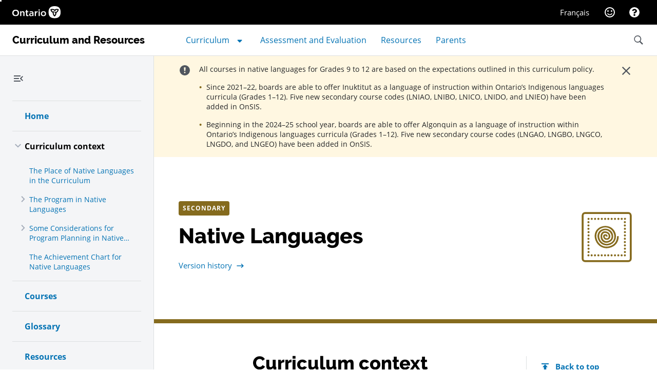

--- FILE ---
content_type: text/html; charset=utf-8
request_url: https://www.google.com/recaptcha/api2/anchor?ar=1&k=6LdEc2QaAAAAACWB6fJwdQzQTPtx2EwprH-qu9eh&co=aHR0cHM6Ly93d3cuZGNwLmVkdS5nb3Yub24uY2E6NDQz&hl=en&v=TkacYOdEJbdB_JjX802TMer9&size=invisible&anchor-ms=20000&execute-ms=15000&cb=isxolpt57eae
body_size: 45485
content:
<!DOCTYPE HTML><html dir="ltr" lang="en"><head><meta http-equiv="Content-Type" content="text/html; charset=UTF-8">
<meta http-equiv="X-UA-Compatible" content="IE=edge">
<title>reCAPTCHA</title>
<style type="text/css">
/* cyrillic-ext */
@font-face {
  font-family: 'Roboto';
  font-style: normal;
  font-weight: 400;
  src: url(//fonts.gstatic.com/s/roboto/v18/KFOmCnqEu92Fr1Mu72xKKTU1Kvnz.woff2) format('woff2');
  unicode-range: U+0460-052F, U+1C80-1C8A, U+20B4, U+2DE0-2DFF, U+A640-A69F, U+FE2E-FE2F;
}
/* cyrillic */
@font-face {
  font-family: 'Roboto';
  font-style: normal;
  font-weight: 400;
  src: url(//fonts.gstatic.com/s/roboto/v18/KFOmCnqEu92Fr1Mu5mxKKTU1Kvnz.woff2) format('woff2');
  unicode-range: U+0301, U+0400-045F, U+0490-0491, U+04B0-04B1, U+2116;
}
/* greek-ext */
@font-face {
  font-family: 'Roboto';
  font-style: normal;
  font-weight: 400;
  src: url(//fonts.gstatic.com/s/roboto/v18/KFOmCnqEu92Fr1Mu7mxKKTU1Kvnz.woff2) format('woff2');
  unicode-range: U+1F00-1FFF;
}
/* greek */
@font-face {
  font-family: 'Roboto';
  font-style: normal;
  font-weight: 400;
  src: url(//fonts.gstatic.com/s/roboto/v18/KFOmCnqEu92Fr1Mu4WxKKTU1Kvnz.woff2) format('woff2');
  unicode-range: U+0370-0377, U+037A-037F, U+0384-038A, U+038C, U+038E-03A1, U+03A3-03FF;
}
/* vietnamese */
@font-face {
  font-family: 'Roboto';
  font-style: normal;
  font-weight: 400;
  src: url(//fonts.gstatic.com/s/roboto/v18/KFOmCnqEu92Fr1Mu7WxKKTU1Kvnz.woff2) format('woff2');
  unicode-range: U+0102-0103, U+0110-0111, U+0128-0129, U+0168-0169, U+01A0-01A1, U+01AF-01B0, U+0300-0301, U+0303-0304, U+0308-0309, U+0323, U+0329, U+1EA0-1EF9, U+20AB;
}
/* latin-ext */
@font-face {
  font-family: 'Roboto';
  font-style: normal;
  font-weight: 400;
  src: url(//fonts.gstatic.com/s/roboto/v18/KFOmCnqEu92Fr1Mu7GxKKTU1Kvnz.woff2) format('woff2');
  unicode-range: U+0100-02BA, U+02BD-02C5, U+02C7-02CC, U+02CE-02D7, U+02DD-02FF, U+0304, U+0308, U+0329, U+1D00-1DBF, U+1E00-1E9F, U+1EF2-1EFF, U+2020, U+20A0-20AB, U+20AD-20C0, U+2113, U+2C60-2C7F, U+A720-A7FF;
}
/* latin */
@font-face {
  font-family: 'Roboto';
  font-style: normal;
  font-weight: 400;
  src: url(//fonts.gstatic.com/s/roboto/v18/KFOmCnqEu92Fr1Mu4mxKKTU1Kg.woff2) format('woff2');
  unicode-range: U+0000-00FF, U+0131, U+0152-0153, U+02BB-02BC, U+02C6, U+02DA, U+02DC, U+0304, U+0308, U+0329, U+2000-206F, U+20AC, U+2122, U+2191, U+2193, U+2212, U+2215, U+FEFF, U+FFFD;
}
/* cyrillic-ext */
@font-face {
  font-family: 'Roboto';
  font-style: normal;
  font-weight: 500;
  src: url(//fonts.gstatic.com/s/roboto/v18/KFOlCnqEu92Fr1MmEU9fCRc4AMP6lbBP.woff2) format('woff2');
  unicode-range: U+0460-052F, U+1C80-1C8A, U+20B4, U+2DE0-2DFF, U+A640-A69F, U+FE2E-FE2F;
}
/* cyrillic */
@font-face {
  font-family: 'Roboto';
  font-style: normal;
  font-weight: 500;
  src: url(//fonts.gstatic.com/s/roboto/v18/KFOlCnqEu92Fr1MmEU9fABc4AMP6lbBP.woff2) format('woff2');
  unicode-range: U+0301, U+0400-045F, U+0490-0491, U+04B0-04B1, U+2116;
}
/* greek-ext */
@font-face {
  font-family: 'Roboto';
  font-style: normal;
  font-weight: 500;
  src: url(//fonts.gstatic.com/s/roboto/v18/KFOlCnqEu92Fr1MmEU9fCBc4AMP6lbBP.woff2) format('woff2');
  unicode-range: U+1F00-1FFF;
}
/* greek */
@font-face {
  font-family: 'Roboto';
  font-style: normal;
  font-weight: 500;
  src: url(//fonts.gstatic.com/s/roboto/v18/KFOlCnqEu92Fr1MmEU9fBxc4AMP6lbBP.woff2) format('woff2');
  unicode-range: U+0370-0377, U+037A-037F, U+0384-038A, U+038C, U+038E-03A1, U+03A3-03FF;
}
/* vietnamese */
@font-face {
  font-family: 'Roboto';
  font-style: normal;
  font-weight: 500;
  src: url(//fonts.gstatic.com/s/roboto/v18/KFOlCnqEu92Fr1MmEU9fCxc4AMP6lbBP.woff2) format('woff2');
  unicode-range: U+0102-0103, U+0110-0111, U+0128-0129, U+0168-0169, U+01A0-01A1, U+01AF-01B0, U+0300-0301, U+0303-0304, U+0308-0309, U+0323, U+0329, U+1EA0-1EF9, U+20AB;
}
/* latin-ext */
@font-face {
  font-family: 'Roboto';
  font-style: normal;
  font-weight: 500;
  src: url(//fonts.gstatic.com/s/roboto/v18/KFOlCnqEu92Fr1MmEU9fChc4AMP6lbBP.woff2) format('woff2');
  unicode-range: U+0100-02BA, U+02BD-02C5, U+02C7-02CC, U+02CE-02D7, U+02DD-02FF, U+0304, U+0308, U+0329, U+1D00-1DBF, U+1E00-1E9F, U+1EF2-1EFF, U+2020, U+20A0-20AB, U+20AD-20C0, U+2113, U+2C60-2C7F, U+A720-A7FF;
}
/* latin */
@font-face {
  font-family: 'Roboto';
  font-style: normal;
  font-weight: 500;
  src: url(//fonts.gstatic.com/s/roboto/v18/KFOlCnqEu92Fr1MmEU9fBBc4AMP6lQ.woff2) format('woff2');
  unicode-range: U+0000-00FF, U+0131, U+0152-0153, U+02BB-02BC, U+02C6, U+02DA, U+02DC, U+0304, U+0308, U+0329, U+2000-206F, U+20AC, U+2122, U+2191, U+2193, U+2212, U+2215, U+FEFF, U+FFFD;
}
/* cyrillic-ext */
@font-face {
  font-family: 'Roboto';
  font-style: normal;
  font-weight: 900;
  src: url(//fonts.gstatic.com/s/roboto/v18/KFOlCnqEu92Fr1MmYUtfCRc4AMP6lbBP.woff2) format('woff2');
  unicode-range: U+0460-052F, U+1C80-1C8A, U+20B4, U+2DE0-2DFF, U+A640-A69F, U+FE2E-FE2F;
}
/* cyrillic */
@font-face {
  font-family: 'Roboto';
  font-style: normal;
  font-weight: 900;
  src: url(//fonts.gstatic.com/s/roboto/v18/KFOlCnqEu92Fr1MmYUtfABc4AMP6lbBP.woff2) format('woff2');
  unicode-range: U+0301, U+0400-045F, U+0490-0491, U+04B0-04B1, U+2116;
}
/* greek-ext */
@font-face {
  font-family: 'Roboto';
  font-style: normal;
  font-weight: 900;
  src: url(//fonts.gstatic.com/s/roboto/v18/KFOlCnqEu92Fr1MmYUtfCBc4AMP6lbBP.woff2) format('woff2');
  unicode-range: U+1F00-1FFF;
}
/* greek */
@font-face {
  font-family: 'Roboto';
  font-style: normal;
  font-weight: 900;
  src: url(//fonts.gstatic.com/s/roboto/v18/KFOlCnqEu92Fr1MmYUtfBxc4AMP6lbBP.woff2) format('woff2');
  unicode-range: U+0370-0377, U+037A-037F, U+0384-038A, U+038C, U+038E-03A1, U+03A3-03FF;
}
/* vietnamese */
@font-face {
  font-family: 'Roboto';
  font-style: normal;
  font-weight: 900;
  src: url(//fonts.gstatic.com/s/roboto/v18/KFOlCnqEu92Fr1MmYUtfCxc4AMP6lbBP.woff2) format('woff2');
  unicode-range: U+0102-0103, U+0110-0111, U+0128-0129, U+0168-0169, U+01A0-01A1, U+01AF-01B0, U+0300-0301, U+0303-0304, U+0308-0309, U+0323, U+0329, U+1EA0-1EF9, U+20AB;
}
/* latin-ext */
@font-face {
  font-family: 'Roboto';
  font-style: normal;
  font-weight: 900;
  src: url(//fonts.gstatic.com/s/roboto/v18/KFOlCnqEu92Fr1MmYUtfChc4AMP6lbBP.woff2) format('woff2');
  unicode-range: U+0100-02BA, U+02BD-02C5, U+02C7-02CC, U+02CE-02D7, U+02DD-02FF, U+0304, U+0308, U+0329, U+1D00-1DBF, U+1E00-1E9F, U+1EF2-1EFF, U+2020, U+20A0-20AB, U+20AD-20C0, U+2113, U+2C60-2C7F, U+A720-A7FF;
}
/* latin */
@font-face {
  font-family: 'Roboto';
  font-style: normal;
  font-weight: 900;
  src: url(//fonts.gstatic.com/s/roboto/v18/KFOlCnqEu92Fr1MmYUtfBBc4AMP6lQ.woff2) format('woff2');
  unicode-range: U+0000-00FF, U+0131, U+0152-0153, U+02BB-02BC, U+02C6, U+02DA, U+02DC, U+0304, U+0308, U+0329, U+2000-206F, U+20AC, U+2122, U+2191, U+2193, U+2212, U+2215, U+FEFF, U+FFFD;
}

</style>
<link rel="stylesheet" type="text/css" href="https://www.gstatic.com/recaptcha/releases/TkacYOdEJbdB_JjX802TMer9/styles__ltr.css">
<script nonce="_vX36JdxJJ2TE9LF4m-dHQ" type="text/javascript">window['__recaptcha_api'] = 'https://www.google.com/recaptcha/api2/';</script>
<script type="text/javascript" src="https://www.gstatic.com/recaptcha/releases/TkacYOdEJbdB_JjX802TMer9/recaptcha__en.js" nonce="_vX36JdxJJ2TE9LF4m-dHQ">
      
    </script></head>
<body><div id="rc-anchor-alert" class="rc-anchor-alert"></div>
<input type="hidden" id="recaptcha-token" value="[base64]">
<script type="text/javascript" nonce="_vX36JdxJJ2TE9LF4m-dHQ">
      recaptcha.anchor.Main.init("[\x22ainput\x22,[\x22bgdata\x22,\x22\x22,\[base64]/[base64]/[base64]/[base64]/[base64]/[base64]/[base64]/[base64]/[base64]/[base64]/[base64]/[base64]/[base64]/[base64]/[base64]\\u003d\\u003d\x22,\[base64]\x22,\x22LjrDnsOiw7QHwoTDhlgCNW4nFcOKwpY2fcKyw78vfEPCtMKUblbDhcO/w4hJw5vDrMKRw6pcQBI2w6fCjDVBw4VTSTk3w7PDuMKTw4/DpsKHwrg9wq/[base64]/bcKtT8Okw5XCsWPCvsKPwpNzwp7CmHdzw6fDpMKyOSgewqzCnxbDqw/Ck8Otwr/Cr10Fwr9ewoPCq8OJK8KpacOLdEZ/Oyw6YsKEwpw8w44bakQkUMOEFEUQLSzDiSdzbsOoNB4fBsK2IUvCj27CikARw5Zvw6zCjcO9w7l7wq/DszMfEgNpwqLCucOuw6LCgVPDly/DtsO+wrdLw4bCmhxFwq3Coh/DvcKfw4zDjUw/wqA1w7NAw4zDglHDilLDj1XDlcKzNRvDj8Khwp3Dv2U5wowgAsKTwoxfAcKmRMOdw4TCjsOyJQnDksKBw5Vsw6B+w5TCtjxbc1rDt8OCw7vCki11R8O1wp3CjcKVWxvDoMOnw4FGTMO8w6AJKsK5w600JsK9XSfCpsK8KcOtdVjDql94wqsQeWfClcKmwp/DkMO4wqnDq8O1bnQhwpzDn8KTwqcrRELDiMO2bnfDvcOGRWjDs8OCw5Q2SMOdYcKHwoc/SVbDssKtw6PDiC3CicKSw5zCtG7DusKowpkxXXpvHF4nwo/Dq8OnbgjDpAEQVMOyw79Gw5cOw7dVB3fCl8OkDUDCvMK+CcOzw6bDjTd8w6/CmEN7wrZgwqvDnwfDi8OmwpVUM8Kiwp/DvcOfw7bCqMKxwrpPIxXDtghIe8OTwqbCp8Kow6bDiMKaw7jCqcKLM8OKfmHCrMO0wps3FVZWHMORMEjCosKAwoLCoMOkb8KzwrnDtHHDgMKtwpfDgEdww77CmMKrGMOQKMOGYmpuGMKUbSN/EgzCoWVCw5RELzhuFcOYw7vDkW3Dq2PDvMO9CMOEZsOywrfCmcKZwqnCgBckw6xaw7gBUnciwrjDucK7AnItWsOjwpRHUcKTwrfCsSDDvMKCC8KDUcKsTsKbZ8Khw4JHwo1Dw5Efw5oEwq8bVS/DnQfCgWBbw6AGw6oYLAXClMK1wpLCmcOGC2TDlC/[base64]/Dm8KjKsKcYcKUbwDDvMKlw5gZW3DChMO2MkvCvCbDtWTCjHMMaW7CshbDr0FrCGNbcMOmS8Orw4JsCXTDuTQdU8KjKg5swpMvw57DnMKeAMKVwp7CicKHw5tSw6h0C8OMLyXDssKcQcOFw7HDqSzCoMOmwpMyNMOBBSnCqcOhPHheOMOEw5/Cqi/DqcOhHGUMwr/[base64]/VmtCEsKRw4ouGUvCp8KCwpM7AHrCjcOvbsKWM10QNsK/Kjc+GsK8NcKBOVQ+TcOOwr/DucKbC8O7cywUwqXDhhQkwofCrDTDvsODwoIyBADCucOyGsOcNsOgUcOMHXVuwo4wwo/CjzXDtcOFIXjCpsKIwrfDnsK8DcKGDkIYKcKHw7LDtBVgWHAGw5rDoMOkJ8KXKX1jWsO5wqDCg8OXw6F8w5/CtMKKBz3Chk1/fSklTMONw6p4wqPDoEPDiMK5CcOZZsOQR1VMwoFJbzlJX2ULwoYqw7/DsMKWJsKBwq3ClHLCjcKYBMKOw40dw6EGw4lsWBppei/Dvyg9YMK3w6x3N2LCl8O1ZEobwq5BacKRMMOkQgUfw4AxBMOdw47CtcK8eT3CnMOpMl4Fw4kSeSt2TMKAwofCnHJRGcO+w5TCnsK3wovDti/[base64]/CvcKBwpDCj3HCgEsCdsOCwrTCtw4ycxhxwojCucO4w4QjwpomwpzDgzYIwo/CkMOuw7cdR27DpsKDfkZJNCPDh8KHwpJPw7ZdNcOTcDfCqWQDZ8KKw5fDuk9+HkMzw6nCiCB3woopwqbCgGjDnVA/OcKbdGnCgcKowrEcYSfDmgDCrjd6wrjDnMKLe8Orw4d3w6jCosKRAFIEQMOQw6TCksKJbcObRRPDu2tiQ8Kuw4/CrDxpwrQGwqkYYWHDpsO0ek7DhnB8X8OTw6McQhLCtBPDrMKjw5fCjD3Cj8Kow6JqwrjDhSw0XUgLGW50w7sXw6fCgFrCux/DuUJAw5VsJE4SPgbDt8OfGsORw5goIQgFZzjDl8O/TxxCQB9xUcOPdsOVHgJDAinCkMOue8KYGH1WSQwIfi8dwrLDm21gDMKqwrbCninCgRNjw4AfwqsxHVQnwrzCgVjCowrDncKnw7Ftw4QOZ8Okw7cqwrnChsKtO2TDl8O/SsKFJMKxw7TCucOQw47CgRzDgjIUCTjCjyNhKGfCucOmw48zwo/DpcOhwp7DmSobwrYQPljDihkYwrHDmxDDihF9wpvDpXHCiVrCt8KHw7NYM8OcbMOGw5/[base64]/wqE0c8OwSMKRAcOsUsOSw4XDlW3DqcKsP8K4WRrChw7DmU91wr54w5/CrETCpmnCgsKoU8OsMyPDpcO4ecKHUsONBTPCrcOrw7zDmnVSD8OdMsK+woTDsC3Dl8Ojwr3Co8KCAsKPw5bCp8OUw4PDmTorT8KHX8OlUQYpTsOMWDzDjxbDjsKdcMK9WcKywrzCpMO6I27CssKCwqjCmRFCw6/Cr2wdU8O4YwRdwo/DmlXDvcKww5nClMO+wqwIEcOZwqDDp8KtSMO/wqE9wpTCm8KfwoHCm8KLKRomwo1DfGvDg1nCs3LCry3DtVzCqcOVQBEuw4HCrGrDuloAQTbCu8OmPsOIwqfCvcKZP8OIw7PDucOSw41McREnSldtSAIywobDlMObwqjDtHEiRlBHwo/CmhRcU8OjCE9hQsOyG3gZbQTChcOKwocJPVbDqTbDo37DvMOyZsOjw787XcOew6TDkmLCkhfClTjDpMKeJhgmwpd7wqXDpFHCijQbwodUKzAldMKVKcOaw5TCksONRnPDlcKYfcKMwpotR8Krwqopw5/DvTYEScKFeRNnc8Oyw5BAw7HCqHrCs158dCfDgcK+w4UdwpjChEPCrsKHwrpPwr93IivCtBRCwpbCiMKtDcKrw65Fw4lfZsObW3Buw6jCnxrDlcO1w68HdkQPVkTClnjCmWg/wrvDngHCrcOpWX/CqcKaX0LCpcKdEHxvw4DDuMOtwoHDisOWAkkpZMKDw4hQB0tewrMkYMK7ZMKiw4RaPsKxCDUlWsO1FMKIw4LCssOzw701TsKyOxHDisOZHQHCsMKcwobCqzfDvcOfcmVJNsKzwqXDj2VNw7HClsOZeMOtw4wGS8KNQz/DvsK1wqvCg3rCqyAUw4ISX0wNw5HCmxI5w55Ww53DucKSw4PDgcKhIkwYw5Jfw6VDRMK5QH7DmhDCogFewq3Cp8KDH8KLZXRWwo8RwqPCrDYIaBoyOCtOw4XDm8KAP8Ofw7DCrcKDIiciL3VlGnrDtSHDqcOvVS7CpsOJGMO1S8OKw6Emw5IWwoDCjmF/ZsOtwrYtWsO0wo/CncO6PMOEczPCgsKGBwbChsOiMMOIw6rCkEDCtMOtw5jDmBrCoA/CoXbDgRwBwo8iw4sUT8ODwrgTHCRxwq3CjALDq8OXecKWNXPCpcKDw7PCuyMhwqw1P8Odw70wwo1lasO3QsOCwq4MfGUUZcOUw7dkEsKHw4LCgsKBCsKXEMOmwqXCmlYNLgoCw6VwSXvDmSrDnl5Rwo7DnV9SPMO/[base64]/CsHfCjFNFb8OSZsKNBsOhBsOhD8Kow58YwpgKwo3DgMOXOi1cVsO6w4/ColjCuAZjZMKZJBM7GVPDuWkzJ2XDtX3Dh8OOw4jCp1BEwrPCvWshaX1UVsO6wqEMw69Zwr55fmzDs0MLw4sdb3nDtwbDu0XDqsOnw7/CrC11GsK+wo3DicOMWV4XS1duwoU6WsOwwpnCiQN/wogmXhYRwqVyw6vCqwQpQBlXw7pAX8K2JsKnwp/[base64]/CqElGw6E8wo1fw4l8w58Bw5DDssOvVsK/V8Kowr7ChsOlwoJMZMOXTz/Cl8KewonCrMK5woE0HU3CnRzClsOKNGcvw5rDnMKCFTHDiA7DlDVKw5HCosOnfgpsT153wqwkw6XDrhozw6VUWMOEwowew7Mgw4zCkS5cw6R9wo/CmRR7R8KnesOZIzbClmR3UsO/w6Rcwp7Cny9Wwp5Mw6UTWcKvw61vwonDs8OYwqA5RxfCjVfCqMOUN23CqMObNgPCkcKNwpwrYyoFEQdDw5sqZMKWOFZHVFYHNMO1CcKmw7YDQQnDnGAUw6h+wpQbw7rDkU3Cs8O/[base64]/CgAvDjEzCpjHDvkYzDy3DhEzCs1QBU8KrwrRJwo0qw5svwq4Tw4QnVcKldh7DihN5DcOGwr4jRwYZwrVnDcK5wotdw4/Ct8OQwoRGEMONw7sBDcKIwrLDoMKfw5vCmRFrw5rCjgc6QcKlBcKqA8KKw61fwpQDw4ZnVnfCgMOLAV3ClMKwanlcw5/DgBwVeHPCv8OSw6Ibwo0ZCgZba8OMwpDDvHLDgcOOSsKXWcKUK8O1fnzCjMOww67Dqw4aw67DrcKpwqTDomNjwq3DlsO8w6F/w5w4w57DvUVGf0bCmcOpY8OXw69Vw7rDgBXCtEIQw6Euw5PCqSLDmSlJCsOVLHHDicKWNwvDvx0NAsKYwp/DpcOkQcOsGG17w6x1GsK8woTCscK3w6XCpcKBZAcxwprCqjE0KcKpw4DDnCkPE2vDqMK7wpsZwpLDpQc3PMKnw6HCvgXDjBBFwrjDkcK8w4bDu8OgwrhQV8Oia3wtUsOEbmt3MAFfw6PDqSh/wo0Uwp5zw6/[base64]/DucKPwoXDoSLDqMOjIB/DqsKCwqfCjMOYRSfCrGfCuX0aw7TDicKeLMKjRcKAw41xwojDm8Ohwocnw6XCocKrw7jCnxrDkRNMQMObw5sUKl7ChMKMw5PCm8OPw7HCt3XDscKCw6jDuFnDjcKOw4PCgcOhw4VuHyRzC8OOw6E/wqhRc8OuDSZrUcKXWzXDv8KMFMOSw6rDhyPDuxAjYzggwrnDsXIZBFDDt8KDKDXDuMO7w7tMZ0vCnDHDv8OCw7Yhwr/DoMOUeVrDtcOWw5pRQ8KEwpzCtcKbHht4ClbDhls2wr5sEsKpIMOBwoAgwr0Dw6TCv8KaJMKbw4NHwo/CvsO0wp4bw6XCm1vDtMOPAGJywrXCsEo+N8KlaMOOwpjDtcOyw7rDqTTClMK0d1sXw53DkFnComPDnlDDl8KDwoUPwoLClMK0wpMTNB51KMOFEXExwoTCjg9XcUYiSsOzBMOrw5XDs3c7wpjDkwhCw47DhcOWwpl5wqjCrEzCp2jCs8OtYcKMJcKVw5otwr0kw6/CjsKkQFJUKiTCm8KNwoN5w6nDsF8ow4U/acK6w6DDh8KKBcKTwoPDpcKaw6AJw7xfPHdBwoEIIxDCq0HDncO4JUDCj1DDpSBBJsKtw7fDlUgqwqTCjMKQIE9xw5fDssOuc8KLMQnDph7CjjoCwpJ1SDbCmMOnw6QpZRTDhQ/DpcKqF23DqcO6Khp+XsKLHDZewpvDosOWemNVw7hyRSQIw6FuBgLDv8K8wr8CPcOCw5jCkMKHAQnCicOqw6LDrBXDqsO2w5Mmw6ImI37CsMKEL8ObbgLCrMKRTlvClcOgwoJWVQQFw7UoDWtod8O7wpF0woTCt8OZwqF6Sw3Cgm0Gw5EMw5QPw68/w4s/w7LCicKpw7ANIMKMO2TDoMKywqRywqXDnXTChsOAw748IUISw4/Dh8KXw5dMLBJww6/Di1vDocOwaMKmw5jCtRl7wph8w5Yxwo7CnsKFwqpwR1XDlDLDkB3CucOQSMKAwqdAw6XDqMOdLFjCtl3CpTDCo3bClsK5AMOlZ8OiRlHDr8O+wpbCvcOuDcKIw5nDhsK6SsKxP8Oge8OEw70AbcKEG8K5w4zCu8KBw6crwqNAw7wVwoYmwq/Dr8K9wo7DlsKcTBNzPB93N1VFwosZwrzDq8ONw7bCiG/CisOoYB0rwpNHCm46w4lyEU3DtBHClT4+wrx5w7AWwrtHw4QVwo7Dvwl0W8Ogw6zCtQ9bwqjCpUfDuMK/[base64]/DshEOwp/DuGjDn0zDmivCusO/w6Udw41mCEDDvsKhwqMzw4gbTcKyw4zDpcKxwr3CnDIHwqnCkMKlfcOawq/CiMKHw5Rrw5XDhMKrwr0cwoPCjcOVw4V3w7zCm2QfwrrCt8OTwrJYw58Kw7MlG8OqeTLDj0PDr8KlwqQpwpTDpMO7aR7CssK8wprDj0tmLsOZw6d/wrfDtcKte8KUQB3ClCLCuF3Dlm88OcKReAvCnsKwwo52wpc9b8KHwo3DvzfDqsK9E0XCqSczA8K5f8K4HmHCjTXCqnDDinN3ecKbwpzCtTtSPFNMEDx/Ui9Kw4lhGC7Dsw/DrsKFw7vDg0ARbUHDgxYiPVDCisOlw7EFTcKPUnIfwrJWaXV/w5jDscOIw6PCpQUzwoJpb2M3wpg8w6vChjJMwqNtPcOnwq3Cl8OQw7wbw6hNasOrwpHDpMKvF8OUwqzDnn3DryDCj8OKwpHDrAsQYABkwq/DjDrDl8KmJg3CjSBiw5bDvxjCog0Kw6hQwobDgMOcw4BpwpDCiCLDv8Odwok9FC8bw6syJMK/[base64]/Cm8OvY8OWGiwzFcKGSRJRwqA3wps+w4hvw480w51RRMOpwqc4w5TDncO5wpQdwofDv0E9aMKEWcOPA8K2w6zDqXEOTsK6GcKDWnzCsFPDsVDDh041NHHCmDMpw7vCiV/[base64]/CgcOFLVjDusOTw4jDn8O6UcKuw69rwrQEd2s8MElmE2XDkk9zwpUrw4nDjsK/[base64]/ClcO+w4jDgMK6aUjChsKOccOyw73DuMOCTUbCsWg1w5PDksKVSHfCl8K1woHCh0PCncO7K8KrV8O+MsKpw7/CscO3PcO3wolxw7NBJMOuw7xMwosSRnRDw6UiwpTDvMKLwqxlwr/[base64]/M8KFwprCuxbCm30VbyvDqxYdw5jDvsOfCwY7w5F1wrk0woDDjcO8w5siwpwDwoPDicKJI8OfG8KRJ8K2wrbCjcOywqQadcOeXWxRw7vCs8OERQZmCVZOS29dw5HCpF1zHigibGLDmXTDsCLCsDM/woPDoXEsw6vClyvCscOrw5Y9fSgTHcKsJ2jDtcKQwq09IC7CnG8yw6zDrsK/V8OdFy7CnS1Dw6I+wqZ8KcKnB8Ofw6bCnMOnwrBQOi51Xl7DrBrDgQPDgcOnw4ErYMKdwofDl1k6Oz/DnGDDnsOJw6/[base64]/Di8O2FsKnw78Nw6ERLyTDqMKHT8KCC3DClMKlw4sEw6Ymw6nCoMOCw515RUMZTsKLw4sZccOXwrIQwqJ/w4xUP8KAe33DnMOwf8OAasO0EEXCh8OowpHCksOubH1sw7jDlgoDAyXChXvDrwhYwrXCoC3CrlVzS0bDjXRawq7ChcO+w7PDnnExwpDDtMOkw6bCmBsBA8KBwq1mwptMFcKcKhrCrsKoGsK9GwHClMKbwr9Vwr8AeMKvwpXCpyQ/[base64]/Zls8XMOgwonCrMO+w5gmKMK7PsK2w6PDssOpCsKHw5XDiSBkAMKFC1s2Q8O0woV1amrDlMKBwohpYmZnwpRISMO/woZda8OuwofDrXsxRGgTw4JiwrIxCEEdc8OyWcOBDz7DhsOmwo/CiFp3MMKGWnIewpfDmMKfI8K7csOAwoEtwp/CliZDwrIHfgjDgGEIwph0J3TDrsOnLiMjf0TDl8K9RGTCg2bDhhJBBSlmwqHDuT/CmWJMwo7DnxEtwrAIwpYeP8ODw5NPNkrDn8Kjw60gAB0WaMO8w6/DkksxMX/DsijCsMOmwo8uw6HDjRnDoMOlf8OpwobCssOmw7Vaw6hSw5PDrMOYwq9mwqp2wo7CiMKGOsO6RcKiS1k5OMOkw5PClcO4K8K8w73DnETDk8K7ZyzDvMKrIhF/wpd9UcKzYsOgIMOIHsKmwqfDuw5FwqUjw4QTwrAxw6vCmsKNwq3Dvm/[base64]/QyfCjsOpOgkOwoAoeBnDqTfCkQ4bPsOkSWLCsVrCm8KSw47CkMOdazU1wqLCr8O/wrIbw4UWw7vDjCfCvcKaw6ZMw6dawr5BwrZwHsK1N2zDmsOcwrTCvMOoZ8Kewq7Di1ZRasOYTizDg1V8BMKfIsOPwqVpeCgIw5U7wpnDjMOBanHCr8KEKsKgX8OAw7DCuARJdcKNwoJyLHvCkxPCgm/Cq8OEwo5UCkPCp8KuwqnDgC1PYcO5w5bDkMKYTUjDi8OWwpMaOWhAw6IXw7LCm8KAOMKVw5nCtcKrwoA9wq11w6YGw7TDq8O0UsK/VwfCjsKKThF/HnHCuXlyQCbCpsKiSsOowoQnw6dswpZZw5bCrMKPwo5nw7TCqMKIw7lKw4/DiMO8wqstZ8OPBsOFW8OwFmRUIBTClMOHNMK6wo3DgsKxw7LCoE0fwqHClVY/GF7Ch3fDtXbClMOeQVTCqsONCxM9w57CjMKgwrc/VcKsw54/[base64]/DsQEGYMKfOmjChjEww6NsR1rCusKswpE2wqjCtMK3IFgUwrFxdxwpw6tdOcOLwqVCXMOvwqHCiGhpwp3Dq8Obw7cGeRFTFMOMVRNLwoxpKMKow7zCs8KUw6xQwrfDi08ywogUwrlJaTIkYsOvTG/CuijDmMOnw6gUw5NHw4JEOFpHH8K1DCjChMKHd8OdCUJNQxvDinNJw6DDh2cMW8KTw6Btw6N9w6kYwrZYV2h+D8OdbsOhwpdEwosgw5HDs8KeTcKKwqNKAi4icMKCwr1dACM4SiJkwovDpcOJAcOuDcOHCAHCiiLCpMOiEMKJNx5gw7TDqsOAfMO/woVuG8K2C1XCnMOxw7DCin/[base64]/CpsKzaAheZ8ObRMO1w40fw7/Chm/Cr8Omw6/Dj8Oow7YPW0hmbcKNfgHCjMKhASUlw505w7bDrsOVw53Ck8OZwpPCnxF/wqvCksOmwpAYwp3DnQR6wp/DqcKsw4MWwqRNCcKXTMKVw4rDshggWCRkw43Dl8KRwrbDr2PCoUrCpCLCkEXDmDPCnltbwosvd2LDtsKaw6PCmsKTwrZiBTjCtsKbw4jDvXpRI8KHw67CviUBw6N4H3E3woMlBl7DhGQqw40NLlluwoPCn3kfwpMYC8Kpb0fDuF/Dg8ODw4zCjMKAccK7wp4+wr7Do8KwwrdiIMO1wr/CmcKfEMKxfj7DpsOGBxjDoEtiKMKSwpfCg8OJaMKPZcK/wrHCglrDuSXDqQDCvxvCk8OBAQUPw5Iww6zDo8K5BkfDpH/Djx4MwrrCvMKqBMOEwoZew5wgwq7DgMKDCsKyMn7Dj8Kqw5jDulnClGfDtsK1w7Z9AcOdUmUfTsKWBMKOFMOrNEY6QsKAwp8zMHvCsMKfX8OGw6IAwqwSMCghw6dFw4nDk8KYLMOWwq4ww7HCoMO6w4vCixt4WMKMw7TDuX/DrcKdw7kCwoR0wozCssOVw7HCmBNlw7ZBwqJTw4fDvD3Dnn5PVUhZG8KnwqsJZ8OOw5XDiW/DhcOaw7QNQMOXTFXCm8OxBTAcdRhowodCwpoHQ2/DocOkUF7DrcOQKgd7wop1CsKTw5fCmAHDmmXDkyDCsMK6wpfCjsK4VsKCVT7CrGZPwphVLsO9wr4ow5IoVcOgWADCqMONT8K8w7zCoMKGcVwUKsKgwrHDpkM2wpXCr2PCmsOvGsO6PA7DmDXDlT/CosOIHmTCrCwqwo9hL0BXOcO4w4ZmH8KOwq7CumHCqX7DtcK3w5zDpC1vw7fDnB09GcOPwrTDj2zCvAtJw6LCqVsVwpHCl8Ktc8OsU8O2w5jCiQ8kbxDDuCVswoRlIhvCmzhNwo/[base64]/DkcOiJnvCvDddBWkDTsKKbz7CscO/wqE1wrUqw5B6PMKIwoPDr8OwwpTDvGjClmUcf8KYKsKSTlrCscKJOHoTVsObZU9pBBjDjsObwpHDr1fDnsOWw6oSw7hFwo0owoRmbBLCi8KCC8OFT8KnD8Kif8O6wp8ww70BQi0/EnwQw5/CkGPDokAAwqHCrcOOfTo7ECDDhsK/[base64]/DoMO6K8KVEsKXw4DDlMO+ARTDvmDDgUQew6PDjMOFRGnCoiMJZn7Dlishw7V4NMOnHGXDiB7DpsOPR0Q0H3TCmgAQw7w0VngGwrV1wrIQbWXDv8ORw6LClicua8OUG8K/DMKyXmotSsK1GsKSwpYaw6zClydEFhnDoToYDMOTEiJ+fFMMOTYDHTXDpFHDrlHDvDwrwoAQw7BVTcKFNHQOd8Kqw67CrsKIw6LCknt1wqpBQcKzWcOFQE/CplFkw7xcD13DsxjCscOfw5DCo2xVYT/DmzZlWMO5wq5fFxdEVW9gRGVFHijCuGjCrsKQDRTDkivCnAHCtSbCpRnChzjDvBHDo8OPMMKGO1nCqcOfU1hQLgJtJx/CpWZsbCtoNMKnw5fDj8KSO8OKcsKTAMOWJ2sSIFImw5PCp8OMFnpIw6rDoEXCpsOow7DDjGDCmx8+w4J0w6w8BMKvwprDgiwqwojDvWLCt8KoE8OEwqkLF8KxTwhjDcKgw6p7wr7DiRfDusO+w5zDk8OGwqUdw4XChV3DscK/acKOw4vCjMOQwp3CrHDCumxncETCsCsvw4sgw77CpSvDg8KPw47DrhkDL8Knw7bDr8KsHMOTw7cFw5vDmcOmw5zDr8OYwoPDnsOBEBsJSxo/w6t1NMOrc8K1eSIBbiNCwoHCh8O6wqIgwqnDtiglwqM0wpvCohXCuAdOwrXDpzfDncKSHgsCezTDo8OuL8Ofwo5mVMO7wrLDoizCk8OzKcO7MgfDkzEkwp3CnxvCsyN0SsKmwq/[base64]/w7DDoxXCoMOsPsKVasK9dcOxci98A8KJwqvDqUYqwo01NVjDqg/DiDHCp8ORCSE0w7jDpsOjwprCocOgwp4Ywrwyw4cHw5gxwqEZwrTCicKIw6w4wp5KRVDCuMKIwpUZwqt5w5tHAsOgDcKdw4fClMOTw6UBLUjDjMOVw5/CoFrDo8K3w73CrMOjwoMsF8OodcKwY8OVd8KBwog9RMO8e1xew7DClBMUwpp3w7nDiEHDhMOTd8KJASnDjMKpw6LDpzFIwqgZPDAPw6wmAcKNBsOlwoQ2AABhwqNrCB3Dp2Nmb8KdfyopNMKdw5bCrQhpbsK/WsKrZ8OIDCfDg3vDhcO2wqnCp8Kpw7LDlsKiFMK7woNaa8KRw7MmwprCtCYRwqgyw4nDl2jDigY0BcOkIcOITQkzwo5ATMKfD8K3XQMoKl7DjFrCl2/Ckw7CoMOxasOMw4/Dpw58woUCQsKPUjjCoMOWw7kAa09nw68Xw51iV8O1wpFIFUvDihwawolywowUcGJzw4HDqMOKVV/[base64]/[base64]/[base64]/Dr1VHT1TDgC9jw7/CmsKmVsOnw7DCgcKMUsKYw5FtXsOFPsKiB8KZP0AZwolFwp9uw5NSwrPCnEhzwrYLYUrCmAN5wq/Ch8O5NVo3WVNPAzLDqsO2wpzDrBBJwrQOGTcuLDpbw64re2d1JFMjV2LCji0ew6zCrSDDusKzw7XCnVRdDHNiwpDDtnPCisOlw4hwwqFawqTDiMOXwrgHUV/Cu8KfwrN4wpIywq/DrsKew5zDnH5Rfh5ww655KmszcDTDosKuwpldZ04ZV2chwofCkm7DpUzChj7DogPDp8K1WjhbwpbCuAt5wqLCk8OGL2/DtsO/dsKuwqxQasKuw4xpFR3DslLDrmfDlmZRwq9zw5sdQsKxw4s6wrx4fT12w6XDtTfDr30Tw4BkZhnCiMKLKA4Hwqowc8OxTMO+wq/DnMK/X3tIwrUewpMmJsOhw6Y1IMKzw6t5ZMKVwpd/[base64]/Ng/DscKuEsKcwqvDuMOSTwzCqDvDkkV1w5zCh8Ozw58pwovCk2LCqFHDngFBTlwHScK+V8ObbMOLw5NDw7MtIFfDglcLwrAsM0vCvcOTw4FbMcKMwokcPl12wpRGw5M/asOrJzzDl3QUUMOnHko1ScK9wpAww6jDh8OAfy/DlR7DsSHCvsO2OgbChcO4w67Dv2fCi8OIwp3Dv0tzw4zCnMOjEhdkw6M5w6UEIQ7DgVhzHcO4wqVEwrPDsRJ3wq9KeMODYMKnwqHCp8KzwpXClVMkwoZ/wqTCosO0wrHCt07CgsOoMMKFwq3CryBuBU8aOlDCksK3wqVJw5hUwoMQHsKlJMKGwqbDpjPClSYTw5RlE0fDicKzwrBkUGNuLsKTwqVLYMOBTxJowqUWw553BQ7DmcOHw6/CrsK5FTxhwqPDlsKEw4PCuC7CjGTDuULCvcOmw6Zhw48hw4TDvhDDmxIAwowoaQzDkcK0OD7Dg8KqND7Ch8OKVcK8ahzDtsKNw6DCglYaEMO7w5XDvTc2w4VDwpfDjgEjwpoxSSVpVcOjw5dzw4Mhw5EbLUV3w48+wppkZE4tC8OEw4/DnWxuw5dBBxohRE3DjsKVwrN8RcOVBMOfD8O9eMKlwqPCuG4Iw6HCrsKROMK7w4VXIsORejZ0EGNmwqRWwrx6fsOLD1bDuSw3L8OpwpPDucKIwqYHIgHDg8OPfhEQD8Kgw6fCgMKpw7vCncOOwqnDtMKCw7DCpWYwdMOzwoZoSH0Mwr/DrBDDpsOxw6/DkMOdGcOEw7/CusKZwqvCsxw5wqEHScKKw7d/wqxEwobDg8O8EWvCtlrChjMMwpkKCMOQwpvDuMKNcsOrw4jCs8KRw5xNVAnDr8KjwrPClMKCen3DjFNqwoTDjnciw7PCpm/[base64]/Im0vP14cesOrMmdWw51+BsOOw4PCilhBKG3Crw/ClhcKCMKTwqdWfXwXcC/CvcKPw602AMKpYMO2TwZRw4Z6wpjCtQnCosK0w7PDmMKfw5vDqxA1w6zCthwowqbCssKMXsKwwojCu8Ktf1DCssKMT8K2GcOZw5xgL8O/[base64]/DhUALH8Okwr/DpMOjw6sJPRpaQ8O/w4LDuBpcwq5Vw6LDrg9fwobDnCbCtsKrw7nDt8OvwqzCjsKlX8OyJMKBcsOpw5Rzw4ZDw4J0wqLCl8O4w4MuWcO1W1PCo37DjwDDtMKbwp/CmnnCocOwejRvJDzCvT/[base64]/[base64]/DuE9TPUgHXj3DhMKmwr8CA8OnwolXwq5Uw5gGdMOlw57CncOuTQ90IMOVwot5w5fCqwx0KcKvZm/Cg8OBGsKHU8O6w6Riw6BXQsOwHcKiEcOgwpzDrcK/wpDDncOxeGbDkcO2wrUAwpnCk3lTw6YvwpfDowEZwqjDvDlbwo7Dr8OOPygGRcK0wqwwJErDqlTDksKiwqA8wpbCsHjDrMKIw7wOeAkRwpIEw7nCtsKBXcKjwpPDpcK/w7Flw6HCgsOFw6kbKcKmwoo2w4zCliYsHRxFw4zDvyU8w7DCj8Okc8ONwpEZOsKLccK9wpQ1wpLCpcK/w6jCk0bDqTPDrS3DvADCmMOFCRbDssOBw6toZErDpBzCjXvDviTDjAdZwqfCuMK/e2g1wpcGw7/Ci8OOwpkbJcK4FcKlw44Zw4VaWMK9w4fCusO2w54HUsOxWRjCmD/DksK8eQnDjzlVOcKIwoosw6fDmcK5Ph3DuyUbasOVIMKyPlgew6YwQ8OUOcO0FMOOw7oow7t3YMOGwpdaAiwpwqsxTcO3wo0Xw6Aww5PDtBo1JsOswrVdw5dOw5fDt8OuwrbCpcKpSMKBAUBhwrNiecOdwpTCrRXClsOywrXCj8KCJAfDqw/[base64]/[base64]/[base64]/Cq1nDmMKdwrk/wp89HRbCksKgw5NZJFvCvwDDlG54NsOTw5HDmlBnw5jCg8KKEFovw4nClMODSRfCgGwNwoVwTMKPfsK7w6zDgnvDl8KdwqHCqcKVwrp0fMOgwo/CtxsYw6DDlsOVXjjCmhobICXCjnzDqMOGwrFEDjnDrkzDk8OBwqYiwo7Di2TDvCEHwrDCuyPCm8KREF0oKFbCnTnDgMOrwrnCqcOubnfCqlTCmsOJVMO8w6nChQYIw60uO8OMRRlxfcOOw6glw7/Di0wBcMKDG0lOw4nCrcO/[base64]/AcOKXlc2XTnDrcKVWiRIQB45IMKyA3/DjsKzD8KEbcO5w6PCjcOMLGHCp1JrwqnDl8OQwo7CjsKea1fDr1LDv8OHwp5bQDzCl8Osw5bDn8KeJMKmw4YgGFjChntTITPDm8KGOwfDp0TDtCtGw79RSyHDsnpzw4HDqC8OwrPCuMORwoPClxjDtMKIw5ZiwrDDhcO9w5Afw7xXwrbDtE/CnsObERAQSMKsMQ0XOMOxwpzCnsO0w6/CnsKCw6XCosKkAWzCp8KYwrrDs8O8YhByw6klLwwMZsOxGMObGsOywplpwqZWFxFTw5jDqU4Mwqkuw6rCrzM2wqrCmMOxwrvCg31lKw0heiDCmcOSFSUdwp8hcsOlw5lheMOlK8Oew4DCpTnDs8OXw5zDtjEswp/Cuh7CjMKbOcKbw5vClkhhw5U8QcKbw49MXlDCnQ8aSMOUwpbCrMOhw5DCgypPwoxlCDrDoQzClGrDucOMZSYFw73DnMOZw5DDp8KEwrDCucOrBk7DuMKNw4TDrHMLwrvDliXDkcOoWMKWwr3CgsKJQD/[base64]/CosKdAsK5IRrCpUXDlsO4wrzDtWdFTMKnbF3DjCLCmcO4wqNGbGvCqsKVTz8DURrCgcKaw55Uw4zDkcO4w5vCgMO2wr/Cgg/ClVsZBXhXw5LCtMOmLRnDg8Orw5pFwrPCmcOgw5XCvMK3w4XDo8OowqzChsKMFcOQa8K2wpzCmiVLw7DCnTIBdsOIEVoTO8OBw6x2wr9bw4/[base64]/DtCwQwr1Twp7CkcO9w6vDpMK1wovDvTgvasKMVXJxRmDDr3gowrfDu1bCsG3ChsOww7d/w4YEEcKXesOHYMKTw7Z6Hw/Dk8Kqw7tSSMOmaijCt8K2w7nDscOrUiPCszkDdcO/w6fCg1vCpnLCnmfCq8KLLsKkw794JcO4WCQbFsOrw5bDucKKwrZHUnPDuMOaw6jCsU7DowHDlHsUZMOmZcKFw5PCmsOQw4fCq3HDtsKTGMK9VXbCpsKCw5RkGFHDqB3Dq8OPfwtpw6Vqw6lMw613w6/Co8OyW8Oow6jDmcOSVAgHwr4nw7pGcsOVHXdqwpBXwqbCgsOwehp2NsOUw7fCh8O4wqrCpjo/[base64]/DjivDmcK5KsK7wqcIS8K2XMKbY8ONMkksdsO0DFArFDzDhw3DghBTcMOZwrvDvsOcw4IwNy/DvURgw7PDqQPCuwRbwo3DmcKAFDnDjVHCjMO+A0XDq1zCscOCIcOXRMKQw5LDkMKewo5rw4rCqMOWQSfCmz/[base64]/DosKFIMKkwrHDnELDthLCpXU1worCi3/CnjPCucKNW34nw7bDhwLDu3/ClMK8T29qQsOpw6IJDBbDkMKow5XChcKNUcOGwp0xQ10+Q3HCpSPCksO/EsKRaD3Ci21LQsKMwpJxwrQnwqXCuMK3wpDCgcKBI8KDSz/DgsOpwo/[base64]/DvwLDpF/DjGLCucOwwpcjwrZfw57ClV5FwqJRwrjCm2LCg8K7w6vDmMK+cMOqwrNrNT5swq7Cr8O9woIEw6jCscOMLzLDjlPDtVTCgcOoWcOIw4lwwqlVwr92w4gow4UWw6HCo8KPacOmwr3DmcK6DcKWEcK+dcKyVcOkw6bCpVk4w4YuwrwOwoHDknrDg1/CtRPDmU/Dsl/[base64]/[base64]/Ch8KIWgx0N8OBKHDCnMOMwrLDgifCmMKZdlN0w5BjwpRvVDnCvRnDtMORwqoLw4/CkR3DsAx5wqHDtxZcGEQGwpsjwrrDvcOww48Kw71YR8O8K2cUBShYLFnDpMKhw6Y7woI1wrDDtsOMLcKadcOBXVbDvnLCtcOVJQhiGERKwqdNOX7CicKpXcKKw7DDhXbCucOYwrvCi8KDw4/CqHvCh8O3DWjCn8OYwoHDj8K+w6nDhMOEOA7CmU3DicOEw67CsMOXQMKLw7/Dtko3ExwZe8K2cVFeLsO4A8OXJ0R2wr/CpsO9b8KvaUU6wq/[base64]/QSfDg8K6bSlnO8KfwqceLyQ9dsO0w6HDshrDt8K1RsOCVsOcP8Kjw4VJZiFoXiQqKQNlwqPDoWsBED90w59rw7AxwpnDiTFzZDxoCz/CgcOFw6xjSDQwFcOXwrLDgmXDrMOzJE3CuDVIDmRIwoTCllctwqU/OnnCosORw4DCjj7CuVrDvXQ5wrXDqMK4w5Qmw6tdYkvCusO/w7/DlcOyZcKXA8OXwqJOw5YqXT3DkMKbwr3ClzUIXWbCssKiecKqw7RJwo/Dv0xhPMOQPcKRQHPCgGogL2bDqH3Dl8Ohwoc3XMKrHsKBwpF5P8KoIsO+wrDCvynDl8Kvw48rf8OYFTcvBsO4w6fCvcK8worCnUVOw5JvwpDCpmI7azQgw4jDgSrDslJOYT4JaSRHw7fCjkV1JFFPMsKpwrs7w77Cq8KJRcO4w6EbGMK3VMOTenN/wrLDui/CqMKww4bDmHvDpF3DhC8TahEvfEoccMKrwrRCwpZEIRYRw6PChRVSw6/Dg0BNwpQnBHDCkxghw63CmMK9w4dDC0nCm2TDt8KmJMKowq3DiT4MPMK0wpvDgsKlIUB/wo7CssOyYMOMwqrCjSTDknMMVsKjw6fDncOscMKAw4Fbw4M3OHXCt8O2CRJ6eUTCjUDDicOTw6zCnMO/w47DqcOsZsK5wobDvRbDrRHDg2A2wqvDt8KFZMKFCsKNDWdYwrYOwqklRmHDjAhww6PCiivDhRp3wp/CnxvDpllpw5nDoX8iw58Sw7TDqibCszg5w5XCmGdPIXFqWmrDhiV4B8OnV0LCrMOhR8Oxwp9/C8OvwrvCgMOYw5rCnSTCjjIKNiMYBWwvw53DhDpCXT3Cu28Hwo/Co8O4w6REMcO6wrPDvFhyM8OtKG7CiXPCth0owqPCnsO9Oy5Aw5bCl2nCmsOVG8Kzw7ITw78/woofTcOdAsKgw5jDnMKLEiJRw7fDnsKVw54tcMO4w4vCtx7CoMOyw6APw5DDiMKJwrLCnMK+w7XCg8Kzw69dwo/[base64]/CnXnCplzCu8KVXcKKFgZJfx8Nw7rDocKww4TCmG4YbhvDkwMGDMOAdR5GRhrDiGfDrC4Rw7QfwoszO8KCwrl2wpUjwoBiesOpYnUuRy/CrA3CrzUxXysZXQDDh8Ovw4g5w6zDosOAw4lSwrLCrcKxEC58wrzCliHCh0s5UMO5csKTwprCrsKCwobCrcOiF3jDlcOkJVnDkCdkMTw\\u003d\x22],null,[\x22conf\x22,null,\x226LdEc2QaAAAAACWB6fJwdQzQTPtx2EwprH-qu9eh\x22,0,null,null,null,0,[21,125,63,73,95,87,41,43,42,83,102,105,109,121],[7668936,776],0,null,null,null,null,0,null,0,null,700,1,null,0,\[base64]/tzcYADoGZWF6dTZkEg4Iiv2INxgAOgVNZklJNBoZCAMSFR0U8JfjNw7/vqUGGcSdCRmc4owCGQ\\u003d\\u003d\x22,0,0,null,null,1,null,0,1],\x22https://www.dcp.edu.gov.on.ca:443\x22,null,[3,1,1],null,null,null,1,3600,[\x22https://www.google.com/intl/en/policies/privacy/\x22,\x22https://www.google.com/intl/en/policies/terms/\x22],\x22kl1rkbeUyW35H6k86fNs2Zx+J7wV70cRADRoi11eEZc\\u003d\x22,1,0,null,1,1765163960444,0,0,[117,242,223,124,52],null,[185,162,13,229,64],\x22RC-5vnBOyd1yuv_7w\x22,null,null,null,null,null,\x220dAFcWeA7BsW0RUoEag-NI-RJZBWOHMu5rFaRVr-jHJPE21ACrhC0qCAoCUZSZn3PlTLtaOTRUnmTasa_JpbFKoEN74kUgfYrYdw\x22,1765246760397]");
    </script></body></html>

--- FILE ---
content_type: text/css; charset=UTF-8
request_url: https://www.dcp.edu.gov.on.ca/en/styles.8e9423caf4f57fdd.css
body_size: 37509
content:
@font-face{font-family:Open Sans;font-style:normal;font-weight:400;font-display:swap;src:local("Open Sans Regular"),local("OpenSans-Regular"),url(assets/mem8YaGs126MiZpBA-UFVZ0b.c40573de9ca1be01.woff2) format("woff2");unicode-range:U+0000-00FF,U+0131,U+0152-0153,U+02BB-02BC,U+02C6,U+02DA,U+02DC,U+2000-206F,U+2074,U+20AC,U+2122,U+2191,U+2193,U+2212,U+2215,U+FEFF,U+FFFD}@font-face{font-family:Open Sans;font-style:normal;font-weight:400;font-display:swap;src:local("Open Sans Regular"),local("OpenSans-Regular"),url(assets/mem8YaGs126MiZpBA-UFW50bbck.b32d4bd2a2e7201e.woff2) format("woff2");unicode-range:U+0100-024F,U+0259,U+1E00-1EFF,U+2020,U+20A0-20AB,U+20AD-20CF,U+2113,U+2C60-2C7F,U+A720-A7FF}@font-face{font-family:Open Sans;font-style:italic;font-weight:400;font-display:swap;src:local("Open Sans Italic"),local("OpenSans-Italic"),url(assets/mem6YaGs126MiZpBA-UFUK0Zdc0.1f09ad2bd986de6c.woff2) format("woff2");unicode-range:U+0000-00FF,U+0131,U+0152-0153,U+02BB-02BC,U+02C6,U+02DA,U+02DC,U+2000-206F,U+2074,U+20AC,U+2122,U+2191,U+2193,U+2212,U+2215,U+FEFF,U+FFFD}@font-face{font-family:Open Sans;font-style:italic;font-weight:400;font-display:swap;src:local("Open Sans Italic"),local("OpenSans-Italic"),url(assets/mem6YaGs126MiZpBA-UFUK0Xdc1UAw.1d9e6611b8666ae0.woff2) format("woff2");unicode-range:U+0100-024F,U+0259,U+1E00-1EFF,U+2020,U+20A0-20AB,U+20AD-20CF,U+2113,U+2C60-2C7F,U+A720-A7FF}@font-face{font-family:Open Sans;font-style:normal;font-weight:700;font-display:swap;src:local("Open Sans Bold"),local("OpenSans-Bold"),url(assets/mem5YaGs126MiZpBA-UN7rgOUuhp.2989948cfe13ef3a.woff2) format("woff2");unicode-range:U+0000-00FF,U+0131,U+0152-0153,U+02BB-02BC,U+02C6,U+02DA,U+02DC,U+2000-206F,U+2074,U+20AC,U+2122,U+2191,U+2193,U+2212,U+2215,U+FEFF,U+FFFD}@font-face{font-family:Open Sans;font-style:normal;font-weight:700;font-display:swap;src:local("Open Sans Bold"),local("OpenSans-Bold"),url(assets/mem5YaGs126MiZpBA-UN7rgOXOhpOqc.dff261eafc6f5621.woff2) format("woff2");unicode-range:U+0100-024F,U+0259,U+1E00-1EFF,U+2020,U+20A0-20AB,U+20AD-20CF,U+2113,U+2C60-2C7F,U+A720-A7FF}@font-face{font-family:Open Sans;font-style:italic;font-weight:700;font-display:swap;src:local("Open Sans Bold Italic"),local("OpenSans-BoldItalic"),url(assets/memnYaGs126MiZpBA-UFUKWiUNhrIqM.07ec1d6a8f37323a.woff2) format("woff2");unicode-range:U+0000-00FF,U+0131,U+0152-0153,U+02BB-02BC,U+02C6,U+02DA,U+02DC,U+2000-206F,U+2074,U+20AC,U+2122,U+2191,U+2193,U+2212,U+2215,U+FEFF,U+FFFD}@font-face{font-family:Open Sans;font-style:italic;font-weight:700;font-display:swap;src:local("Open Sans Bold Italic"),local("OpenSans-BoldItalic"),url(assets/memnYaGs126MiZpBA-UFUKWiUNhlIqOjjg.325d7d5900422afd.woff2) format("woff2");unicode-range:U+0100-024F,U+0259,U+1E00-1EFF,U+2020,U+20A0-20AB,U+20AD-20CF,U+2113,U+2C60-2C7F,U+A720-A7FF}@font-face{font-family:Raleway;font-style:normal;font-weight:700;font-display:swap;src:local("Raleway Bold"),local("Raleway-Bold"),url(assets/1Ptrg8zYS_SKggPNwJYtWqZPAA.c1398377f4d09d44.woff2) format("woff2");unicode-range:U+0000-00FF,U+0131,U+0152-0153,U+02BB-02BC,U+02C6,U+02DA,U+02DC,U+2000-206F,U+2074,U+20AC,U+2122,U+2191,U+2193,U+2212,U+2215,U+FEFF,U+FFFD}@font-face{font-family:Raleway;font-style:normal;font-weight:700;font-display:swap;src:local("Raleway Bold"),local("Raleway-Bold"),url(assets/1Ptrg8zYS_SKggPNwJYtWqhPAMif.7c9a1b283ee58bf0.woff2) format("woff2");unicode-range:U+0100-024F,U+0259,U+1E00-1EFF,U+2020,U+20A0-20AB,U+20AD-20CF,U+2113,U+2C60-2C7F,U+A720-A7FF}@font-face{font-family:Raleway;font-style:normal;font-weight:800;font-display:swap;src:local("Raleway ExtraBold"),local("Raleway-ExtraBold"),url(assets/1Ptrg8zYS_SKggPNwIouWqZPAA.0f3c361f070043e5.woff2) format("woff2");unicode-range:U+0000-00FF,U+0131,U+0152-0153,U+02BB-02BC,U+02C6,U+02DA,U+02DC,U+2000-206F,U+2074,U+20AC,U+2122,U+2191,U+2193,U+2212,U+2215,U+FEFF,U+FFFD}@font-face{font-family:Raleway;font-style:normal;font-weight:800;font-display:swap;src:local("Raleway ExtraBold"),local("Raleway-ExtraBold"),url(assets/1Ptrg8zYS_SKggPNwIouWqhPAMif.3bfd1b7ea889d50f.woff2) format("woff2");unicode-range:U+0100-024F,U+0259,U+1E00-1EFF,U+2020,U+20A0-20AB,U+20AD-20CF,U+2113,U+2C60-2C7F,U+A720-A7FF}@font-face{font-family:FreeSerif;font-style:normal;font-weight:400;src:url(assets/FreeSerif.ttf.b4c5a037047bee52.woff) format("woff"),url(assets/FreeSerif.ttf.f4c14f6679fa1b4f.svg#Free-Serif) format("svg"),url(assets/FreeSerif.ttf.9faf31627e416647.eot),url(assets/FreeSerif.ttf.9faf31627e416647.eot?#iefix) format("embedded-opentype")}@font-face{font-family:Symbola;font-style:normal;font-weight:400;src:url(assets/Symbola.f0f01320a68b155d.woff) format("woff"),url(assets/Symbola.0a59f8054d511dc9.woff2) format("woff2"),url(assets/Symbola.f781a74c61c17372.ttf) format("ttf")}@charset "UTF-8";@font-face{font-family:swiper-icons;src:url(data:application/font-woff;charset=utf-8;base64,\ [base64]//wADZ2x5ZgAAAywAAADMAAAD2MHtryVoZWFkAAABbAAAADAAAAA2E2+eoWhoZWEAAAGcAAAAHwAAACQC9gDzaG10eAAAAigAAAAZAAAArgJkABFsb2NhAAAC0AAAAFoAAABaFQAUGG1heHAAAAG8AAAAHwAAACAAcABAbmFtZQAAA/gAAAE5AAACXvFdBwlwb3N0AAAFNAAAAGIAAACE5s74hXjaY2BkYGAAYpf5Hu/j+W2+MnAzMYDAzaX6QjD6/4//Bxj5GA8AuRwMYGkAPywL13jaY2BkYGA88P8Agx4j+/8fQDYfA1AEBWgDAIB2BOoAeNpjYGRgYNBh4GdgYgABEMnIABJzYNADCQAACWgAsQB42mNgYfzCOIGBlYGB0YcxjYGBwR1Kf2WQZGhhYGBiYGVmgAFGBiQQkOaawtDAoMBQxXjg/wEGPcYDDA4wNUA2CCgwsAAAO4EL6gAAeNpj2M0gyAACqxgGNWBkZ2D4/wMA+xkDdgAAAHjaY2BgYGaAYBkGRgYQiAHyGMF8FgYHIM3DwMHABGQrMOgyWDLEM1T9/w8UBfEMgLzE////P/5//f/V/xv+r4eaAAeMbAxwIUYmIMHEgKYAYjUcsDAwsLKxc3BycfPw8jEQA/[base64]/uznmfPFBNODM2K7MTQ45YEAZqGP81AmGGcF3iPqOop0r1SPTaTbVkfUe4HXj97wYE+yNwWYxwWu4v1ugWHgo3S1XdZEVqWM7ET0cfnLGxWfkgR42o2PvWrDMBSFj/IHLaF0zKjRgdiVMwScNRAoWUoH78Y2icB/yIY09An6AH2Bdu/UB+yxopYshQiEvnvu0dURgDt8QeC8PDw7Fpji3fEA4z/PEJ6YOB5hKh4dj3EvXhxPqH/SKUY3rJ7srZ4FZnh1PMAtPhwP6fl2PMJMPDgeQ4rY8YT6Gzao0eAEA409DuggmTnFnOcSCiEiLMgxCiTI6Cq5DZUd3Qmp10vO0LaLTd2cjN4fOumlc7lUYbSQcZFkutRG7g6JKZKy0RmdLY680CDnEJ+UMkpFFe1RN7nxdVpXrC4aTtnaurOnYercZg2YVmLN/d/gczfEimrE/fs/bOuq29Zmn8tloORaXgZgGa78yO9/cnXm2BpaGvq25Dv9S4E9+5SIc9PqupJKhYFSSl47+Qcr1mYNAAAAeNptw0cKwkAAAMDZJA8Q7OUJvkLsPfZ6zFVERPy8qHh2YER+3i/BP83vIBLLySsoKimrqKqpa2hp6+jq6RsYGhmbmJqZSy0sraxtbO3sHRydnEMU4uR6yx7JJXveP7WrDycAAAAAAAH//wACeNpjYGRgYOABYhkgZgJCZgZNBkYGLQZtIJsFLMYAAAw3ALgAeNolizEKgDAQBCchRbC2sFER0YD6qVQiBCv/H9ezGI6Z5XBAw8CBK/m5iQQVauVbXLnOrMZv2oLdKFa8Pjuru2hJzGabmOSLzNMzvutpB3N42mNgZGBg4GKQYzBhYMxJLMlj4GBgAYow/P/PAJJhLM6sSoWKfWCAAwDAjgbRAAB42mNgYGBkAIIbCZo5IPrmUn0hGA0AO8EFTQAA);font-weight:400;font-style:normal}:root{--swiper-theme-color: #007aff}.swiper{margin-left:auto;margin-right:auto;position:relative;overflow:hidden;list-style:none;padding:0;z-index:1}.swiper-vertical>.swiper-wrapper{flex-direction:column}.swiper-wrapper{position:relative;width:100%;height:100%;z-index:1;display:flex;transition-property:transform;box-sizing:content-box}.swiper-android .swiper-slide,.swiper-wrapper{transform:translateZ(0)}.swiper-pointer-events{touch-action:pan-y}.swiper-pointer-events.swiper-vertical{touch-action:pan-x}.swiper-slide{flex-shrink:0;width:100%;height:100%;position:relative;transition-property:transform}.swiper-slide-invisible-blank{visibility:hidden}.swiper-autoheight,.swiper-autoheight .swiper-slide{height:auto}.swiper-autoheight .swiper-wrapper{align-items:flex-start;transition-property:transform,height}.swiper-backface-hidden .swiper-slide{transform:translateZ(0);backface-visibility:hidden}.swiper-3d,.swiper-3d.swiper-css-mode .swiper-wrapper{perspective:1200px}.swiper-3d .swiper-wrapper,.swiper-3d .swiper-slide,.swiper-3d .swiper-slide-shadow,.swiper-3d .swiper-slide-shadow-left,.swiper-3d .swiper-slide-shadow-right,.swiper-3d .swiper-slide-shadow-top,.swiper-3d .swiper-slide-shadow-bottom,.swiper-3d .swiper-cube-shadow{transform-style:preserve-3d}.swiper-3d .swiper-slide-shadow,.swiper-3d .swiper-slide-shadow-left,.swiper-3d .swiper-slide-shadow-right,.swiper-3d .swiper-slide-shadow-top,.swiper-3d .swiper-slide-shadow-bottom{position:absolute;left:0;top:0;width:100%;height:100%;pointer-events:none;z-index:10}.swiper-3d .swiper-slide-shadow{background:rgba(0,0,0,.15)}.swiper-3d .swiper-slide-shadow-left{background-image:linear-gradient(to left,rgba(0,0,0,.5),rgba(0,0,0,0))}.swiper-3d .swiper-slide-shadow-right{background-image:linear-gradient(to right,rgba(0,0,0,.5),rgba(0,0,0,0))}.swiper-3d .swiper-slide-shadow-top{background-image:linear-gradient(to top,rgba(0,0,0,.5),rgba(0,0,0,0))}.swiper-3d .swiper-slide-shadow-bottom{background-image:linear-gradient(to bottom,rgba(0,0,0,.5),rgba(0,0,0,0))}.swiper-css-mode>.swiper-wrapper{overflow:auto;scrollbar-width:none;-ms-overflow-style:none}.swiper-css-mode>.swiper-wrapper::-webkit-scrollbar{display:none}.swiper-css-mode>.swiper-wrapper>.swiper-slide{scroll-snap-align:start start}.swiper-horizontal.swiper-css-mode>.swiper-wrapper{scroll-snap-type:x mandatory}.swiper-vertical.swiper-css-mode>.swiper-wrapper{scroll-snap-type:y mandatory}.swiper-centered>.swiper-wrapper:before{content:"";flex-shrink:0;order:9999}.swiper-centered.swiper-horizontal>.swiper-wrapper>.swiper-slide:first-child{margin-inline-start:var(--swiper-centered-offset-before)}.swiper-centered.swiper-horizontal>.swiper-wrapper:before{height:100%;min-height:1px;width:var(--swiper-centered-offset-after)}.swiper-centered.swiper-vertical>.swiper-wrapper>.swiper-slide:first-child{margin-block-start:var(--swiper-centered-offset-before)}.swiper-centered.swiper-vertical>.swiper-wrapper:before{width:100%;min-width:1px;height:var(--swiper-centered-offset-after)}.swiper-centered>.swiper-wrapper>.swiper-slide{scroll-snap-align:center center;scroll-snap-stop:always}.swiper-virtual .swiper-slide{-webkit-backface-visibility:hidden;transform:translateZ(0)}.swiper-virtual.swiper-css-mode .swiper-wrapper:after{content:"";position:absolute;left:0;top:0;pointer-events:none}.swiper-virtual.swiper-css-mode.swiper-horizontal .swiper-wrapper:after{height:1px;width:var(--swiper-virtual-size)}.swiper-virtual.swiper-css-mode.swiper-vertical .swiper-wrapper:after{width:1px;height:var(--swiper-virtual-size)}:root{--swiper-navigation-size: 44px}.swiper-button-prev,.swiper-button-next{position:absolute;top:50%;width:27px;width:calc(var(--swiper-navigation-size) / 44 * 27);height:44px;height:var(--swiper-navigation-size);margin-top:-22px;margin-top:calc(0px - (var(--swiper-navigation-size) / 2));z-index:10;cursor:pointer;display:flex;align-items:center;justify-content:center;color:#007aff;color:var(--swiper-navigation-color, var(--swiper-theme-color))}.swiper-button-prev.swiper-button-disabled,.swiper-button-next.swiper-button-disabled{opacity:.35;cursor:auto;pointer-events:none}.swiper-button-prev.swiper-button-hidden,.swiper-button-next.swiper-button-hidden{opacity:0;cursor:auto;pointer-events:none}.swiper-navigation-disabled .swiper-button-prev,.swiper-navigation-disabled .swiper-button-next{display:none!important}.swiper-button-prev:after,.swiper-button-next:after{font-family:swiper-icons;font-size:44px;font-size:var(--swiper-navigation-size);text-transform:none!important;letter-spacing:0;font-feature-settings:;font-variant:normal;font-variant:initial;line-height:1}.swiper-button-prev,.swiper-rtl .swiper-button-next{left:10px;right:auto}.swiper-button-prev:after,.swiper-rtl .swiper-button-next:after{content:"prev"}.swiper-button-next,.swiper-rtl .swiper-button-prev{right:10px;left:auto}.swiper-button-next:after,.swiper-rtl .swiper-button-prev:after{content:"next"}.swiper-button-lock{display:none}.swiper-pagination{position:absolute;text-align:center;transition:.3s opacity;transform:translateZ(0);z-index:10}.swiper-pagination.swiper-pagination-hidden{opacity:0}.swiper-pagination-disabled>.swiper-pagination,.swiper-pagination.swiper-pagination-disabled{display:none!important}.swiper-pagination-fraction,.swiper-pagination-custom,.swiper-horizontal>.swiper-pagination-bullets,.swiper-pagination-bullets.swiper-pagination-horizontal{bottom:10px;left:0;width:100%}.swiper-pagination-bullets-dynamic{overflow:hidden;font-size:0}.swiper-pagination-bullets-dynamic .swiper-pagination-bullet{transform:scale(.33);position:relative}.swiper-pagination-bullets-dynamic .swiper-pagination-bullet-active,.swiper-pagination-bullets-dynamic .swiper-pagination-bullet-active-main{transform:scale(1)}.swiper-pagination-bullets-dynamic .swiper-pagination-bullet-active-prev{transform:scale(.66)}.swiper-pagination-bullets-dynamic .swiper-pagination-bullet-active-prev-prev{transform:scale(.33)}.swiper-pagination-bullets-dynamic .swiper-pagination-bullet-active-next{transform:scale(.66)}.swiper-pagination-bullets-dynamic .swiper-pagination-bullet-active-next-next{transform:scale(.33)}.swiper-pagination-bullet{width:8px;width:var(--swiper-pagination-bullet-width, var(--swiper-pagination-bullet-size, 8px));height:8px;height:var(--swiper-pagination-bullet-height, var(--swiper-pagination-bullet-size, 8px));display:inline-block;border-radius:50%;background:#000;background:var(--swiper-pagination-bullet-inactive-color, #000);opacity:.2;opacity:var(--swiper-pagination-bullet-inactive-opacity, .2)}button.swiper-pagination-bullet{border:none;margin:0;padding:0;box-shadow:none;-webkit-appearance:none;-moz-appearance:none;appearance:none}.swiper-pagination-clickable .swiper-pagination-bullet{cursor:pointer}.swiper-pagination-bullet:only-child{display:none!important}.swiper-pagination-bullet-active{opacity:1;opacity:var(--swiper-pagination-bullet-opacity, 1);background:#007aff;background:var(--swiper-pagination-color, var(--swiper-theme-color))}.swiper-vertical>.swiper-pagination-bullets,.swiper-pagination-vertical.swiper-pagination-bullets{right:10px;top:50%;transform:translate3d(0,-50%,0)}.swiper-vertical>.swiper-pagination-bullets .swiper-pagination-bullet,.swiper-pagination-vertical.swiper-pagination-bullets .swiper-pagination-bullet{margin:6px 0;margin:var(--swiper-pagination-bullet-vertical-gap, 6px) 0;display:block}.swiper-vertical>.swiper-pagination-bullets.swiper-pagination-bullets-dynamic,.swiper-pagination-vertical.swiper-pagination-bullets.swiper-pagination-bullets-dynamic{top:50%;transform:translateY(-50%);width:8px}.swiper-vertical>.swiper-pagination-bullets.swiper-pagination-bullets-dynamic .swiper-pagination-bullet,.swiper-pagination-vertical.swiper-pagination-bullets.swiper-pagination-bullets-dynamic .swiper-pagination-bullet{display:inline-block;transition:.2s transform,.2s top}.swiper-horizontal>.swiper-pagination-bullets .swiper-pagination-bullet,.swiper-pagination-horizontal.swiper-pagination-bullets .swiper-pagination-bullet{margin:0 4px;margin:0 var(--swiper-pagination-bullet-horizontal-gap, 4px)}.swiper-horizontal>.swiper-pagination-bullets.swiper-pagination-bullets-dynamic,.swiper-pagination-horizontal.swiper-pagination-bullets.swiper-pagination-bullets-dynamic{left:50%;transform:translate(-50%);white-space:nowrap}.swiper-horizontal>.swiper-pagination-bullets.swiper-pagination-bullets-dynamic .swiper-pagination-bullet,.swiper-pagination-horizontal.swiper-pagination-bullets.swiper-pagination-bullets-dynamic .swiper-pagination-bullet{transition:.2s transform,.2s left}.swiper-horizontal.swiper-rtl>.swiper-pagination-bullets-dynamic .swiper-pagination-bullet{transition:.2s transform,.2s right}.swiper-pagination-progressbar{background:rgba(0,0,0,.25);position:absolute}.swiper-pagination-progressbar .swiper-pagination-progressbar-fill{background:#007aff;background:var(--swiper-pagination-color, var(--swiper-theme-color));position:absolute;left:0;top:0;width:100%;height:100%;transform:scale(0);transform-origin:left top}.swiper-rtl .swiper-pagination-progressbar .swiper-pagination-progressbar-fill{transform-origin:right top}.swiper-horizontal>.swiper-pagination-progressbar,.swiper-pagination-progressbar.swiper-pagination-horizontal,.swiper-vertical>.swiper-pagination-progressbar.swiper-pagination-progressbar-opposite,.swiper-pagination-progressbar.swiper-pagination-vertical.swiper-pagination-progressbar-opposite{width:100%;height:4px;left:0;top:0}.swiper-vertical>.swiper-pagination-progressbar,.swiper-pagination-progressbar.swiper-pagination-vertical,.swiper-horizontal>.swiper-pagination-progressbar.swiper-pagination-progressbar-opposite,.swiper-pagination-progressbar.swiper-pagination-horizontal.swiper-pagination-progressbar-opposite{width:4px;height:100%;left:0;top:0}.swiper-pagination-lock{display:none}.swiper-scrollbar{border-radius:10px;position:relative;-ms-touch-action:none;background:rgba(0,0,0,.1)}.swiper-scrollbar-disabled>.swiper-scrollbar,.swiper-scrollbar.swiper-scrollbar-disabled{display:none!important}.swiper-horizontal>.swiper-scrollbar,.swiper-scrollbar.swiper-scrollbar-horizontal{position:absolute;left:1%;bottom:3px;z-index:50;height:5px;width:98%}.swiper-vertical>.swiper-scrollbar,.swiper-scrollbar.swiper-scrollbar-vertical{position:absolute;right:3px;top:1%;z-index:50;width:5px;height:98%}.swiper-scrollbar-drag{height:100%;width:100%;position:relative;background:rgba(0,0,0,.5);border-radius:10px;left:0;top:0}.swiper-scrollbar-cursor-drag{cursor:move}.swiper-scrollbar-lock{display:none}.swiper-zoom-container{width:100%;height:100%;display:flex;justify-content:center;align-items:center;text-align:center}.swiper-zoom-container>img,.swiper-zoom-container>svg,.swiper-zoom-container>canvas{max-width:100%;max-height:100%;-o-object-fit:contain;object-fit:contain}.swiper-slide-zoomed{cursor:move}.swiper-lazy-preloader{width:42px;height:42px;position:absolute;left:50%;top:50%;margin-left:-21px;margin-top:-21px;z-index:10;transform-origin:50%;box-sizing:border-box;border:4px solid #007aff;border:4px solid var(--swiper-preloader-color, var(--swiper-theme-color));border-radius:50%;border-top-color:transparent}.swiper:not(.swiper-watch-progress) .swiper-lazy-preloader,.swiper-watch-progress .swiper-slide-visible .swiper-lazy-preloader{animation:swiper-preloader-spin 1s infinite linear}.swiper-lazy-preloader-white{--swiper-preloader-color: #fff}.swiper-lazy-preloader-black{--swiper-preloader-color: #000}@keyframes swiper-preloader-spin{0%{transform:rotate(0)}to{transform:rotate(360deg)}}.swiper .swiper-notification{position:absolute;left:0;top:0;pointer-events:none;opacity:0;z-index:-1000}.swiper-free-mode>.swiper-wrapper{transition-timing-function:ease-out;margin:0 auto}.swiper-grid>.swiper-wrapper{flex-wrap:wrap}.swiper-grid-column>.swiper-wrapper{flex-wrap:wrap;flex-direction:column}.swiper-fade.swiper-free-mode .swiper-slide{transition-timing-function:ease-out}.swiper-fade .swiper-slide{pointer-events:none;transition-property:opacity}.swiper-fade .swiper-slide .swiper-slide{pointer-events:none}.swiper-fade .swiper-slide-active,.swiper-fade .swiper-slide-active .swiper-slide-active{pointer-events:auto}.swiper-cube{overflow:visible}.swiper-cube .swiper-slide{pointer-events:none;backface-visibility:hidden;z-index:1;visibility:hidden;transform-origin:0 0;width:100%;height:100%}.swiper-cube .swiper-slide .swiper-slide{pointer-events:none}.swiper-cube.swiper-rtl .swiper-slide{transform-origin:100% 0}.swiper-cube .swiper-slide-active,.swiper-cube .swiper-slide-active .swiper-slide-active{pointer-events:auto}.swiper-cube .swiper-slide-active,.swiper-cube .swiper-slide-next,.swiper-cube .swiper-slide-prev,.swiper-cube .swiper-slide-next+.swiper-slide{pointer-events:auto;visibility:visible}.swiper-cube .swiper-slide-shadow-top,.swiper-cube .swiper-slide-shadow-bottom,.swiper-cube .swiper-slide-shadow-left,.swiper-cube .swiper-slide-shadow-right{z-index:0;backface-visibility:hidden}.swiper-cube .swiper-cube-shadow{position:absolute;left:0;bottom:0;width:100%;height:100%;opacity:.6;z-index:0}.swiper-cube .swiper-cube-shadow:before{content:"";background:#000;position:absolute;inset:0;filter:blur(50px)}.swiper-flip{overflow:visible}.swiper-flip .swiper-slide{pointer-events:none;backface-visibility:hidden;z-index:1}.swiper-flip .swiper-slide .swiper-slide{pointer-events:none}.swiper-flip .swiper-slide-active,.swiper-flip .swiper-slide-active .swiper-slide-active{pointer-events:auto}.swiper-flip .swiper-slide-shadow-top,.swiper-flip .swiper-slide-shadow-bottom,.swiper-flip .swiper-slide-shadow-left,.swiper-flip .swiper-slide-shadow-right{z-index:0;backface-visibility:hidden}.swiper-creative .swiper-slide{backface-visibility:hidden;overflow:hidden;transition-property:transform,opacity,height}.swiper-cards{overflow:visible}.swiper-cards .swiper-slide{transform-origin:center bottom;backface-visibility:hidden;overflow:hidden}.label-chip{background-color:#0473b4;height:-moz-fit-content;height:fit-content}.default-curriculum-color,.view{background-color:#0473b4}.default-curriculum-color-accent-background,.view-accent-background{background-color:#fcaf17}.default-curriculum-color-font,.view-font{color:#0473b4!important}.default-curriculum-color-border--top,.view-border--top{border-top-color:#0473b4!important}.default-curriculum-color-border,.view-border{border-color:#0473b4!important}.default-curriculum-color .icon,.view .icon{filter:invert(1);mix-blend-mode:color-dodge}.default-curriculum-color-theme .mat-drawer-backdrop.mat-drawer-shown,.default-curriculum-color-theme .cdk-overlay-dark-backdrop.cdk-overlay-backdrop-showing,.view-theme .mat-drawer-backdrop.mat-drawer-shown,.view-theme .cdk-overlay-dark-backdrop.cdk-overlay-backdrop-showing{background-color:#0473b4b3}.default-curriculum-color-theme .curriculum-color,.view-theme .curriculum-color{color:#0473b4!important}.default-curriculum-color-theme .curriculum-background,.view-theme .curriculum-background{background:#0473b4!important}.default-curriculum-color-theme .curriculum-accent-background,.view-theme .curriculum-accent-background{background:#fcaf17!important}.default-curriculum-color-theme .curriculum-border,.view-theme .curriculum-border{border-color:#0473b4!important}.default-curriculum-color-theme ul li:before,.default-curriculum-color-theme ol li:before,.view-theme ul li:before,.view-theme ol li:before{color:#0473b4!important}.default-curriculum-color-theme .prerequisite ul:first-child,.view-theme .prerequisite ul:first-child,.default-curriculum-color-theme .prerequisite ul li:first-child,.view-theme .prerequisite ul li:first-child{padding-top:0}.default-curriculum-color-theme .mat-fab,.view-theme .mat-fab{background-color:#0473b4!important}.default-curriculum-color-theme button.mat-flat-button,.view-theme button.mat-flat-button{background-color:#0473b4}.default-curriculum-color-theme button.mat-flat-button.mat-accent,.view-theme button.mat-flat-button.mat-accent{background-color:#fcaf17}.default-curriculum-color-theme a.mat-flat-button,.default-curriculum-color-theme button.mat-flat-button,.view-theme a.mat-flat-button,.view-theme button.mat-flat-button{position:relative}.default-curriculum-color-theme a.mat-flat-button:focus,.default-curriculum-color-theme button.mat-flat-button:focus,.view-theme a.mat-flat-button:focus,.view-theme button.mat-flat-button:focus{background-color:#03517e!important}.default-curriculum-color-theme a.mat-flat-button:focus.mat-accent,.default-curriculum-color-theme button.mat-flat-button:focus.mat-accent,.view-theme a.mat-flat-button:focus.mat-accent,.view-theme button.mat-flat-button:focus.mat-accent{background-color:#b07b10!important}.curriculum-accent-background,.curriculum-accent-background-blue{background:#ebf8ff}.curriculum-accent-background-grey{background:#f4f5f7!important}.alf,.ALF{background-color:#a61419}.alf-accent-background,.ALF-accent-background{background-color:#fff0f0}.alf-font,.ALF-font{color:#a61419!important}.alf-border--top,.ALF-border--top{border-top-color:#a61419!important}.alf-border,.ALF-border{border-color:#a61419!important}.alf .icon,.ALF .icon{filter:invert(1);mix-blend-mode:color-dodge}.alf-theme .mat-drawer-backdrop.mat-drawer-shown,.alf-theme .cdk-overlay-dark-backdrop.cdk-overlay-backdrop-showing,.ALF-theme .mat-drawer-backdrop.mat-drawer-shown,.ALF-theme .cdk-overlay-dark-backdrop.cdk-overlay-backdrop-showing{background-color:#a61419b3}.alf-theme .curriculum-color,.ALF-theme .curriculum-color{color:#a61419!important}.alf-theme .curriculum-background,.ALF-theme .curriculum-background{background:#a61419!important}.alf-theme .curriculum-accent-background,.ALF-theme .curriculum-accent-background{background:#fff0f0!important}.alf-theme .curriculum-border,.ALF-theme .curriculum-border{border-color:#a61419!important}.alf-theme ul li:before,.alf-theme ol li:before,.ALF-theme ul li:before,.ALF-theme ol li:before{color:#a61419!important}.alf-theme .prerequisite ul:first-child,.ALF-theme .prerequisite ul:first-child,.alf-theme .prerequisite ul li:first-child,.ALF-theme .prerequisite ul li:first-child{padding-top:0}.alf-theme .mat-fab,.ALF-theme .mat-fab{background-color:#a61419!important}.alf-theme button.mat-flat-button,.ALF-theme button.mat-flat-button{background-color:#a61419}.alf-theme button.mat-flat-button.mat-accent,.ALF-theme button.mat-flat-button.mat-accent{background-color:#fcaf17}.alf-theme a.mat-flat-button,.alf-theme button.mat-flat-button,.ALF-theme a.mat-flat-button,.ALF-theme button.mat-flat-button{position:relative}.alf-theme a.mat-flat-button:focus,.alf-theme button.mat-flat-button:focus,.ALF-theme a.mat-flat-button:focus,.ALF-theme button.mat-flat-button:focus{background-color:#740e12!important}.alf-theme a.mat-flat-button:focus.mat-accent,.alf-theme button.mat-flat-button:focus.mat-accent,.ALF-theme a.mat-flat-button:focus.mat-accent,.ALF-theme button.mat-flat-button:focus.mat-accent{background-color:#b07b10!important}.arts,.Arts{background-color:#c93f0d}.arts-accent-background,.Arts-accent-background{background-color:#feedec}.arts-font,.Arts-font{color:#c93f0d!important}.arts-border--top,.Arts-border--top{border-top-color:#c93f0d!important}.arts-border,.Arts-border{border-color:#c93f0d!important}.arts .icon,.Arts .icon{filter:invert(1);mix-blend-mode:color-dodge}.arts-theme .mat-drawer-backdrop.mat-drawer-shown,.arts-theme .cdk-overlay-dark-backdrop.cdk-overlay-backdrop-showing,.Arts-theme .mat-drawer-backdrop.mat-drawer-shown,.Arts-theme .cdk-overlay-dark-backdrop.cdk-overlay-backdrop-showing{background-color:#c93f0db3}.arts-theme .curriculum-color,.Arts-theme .curriculum-color{color:#c93f0d!important}.arts-theme .curriculum-background,.Arts-theme .curriculum-background{background:#c93f0d!important}.arts-theme .curriculum-accent-background,.Arts-theme .curriculum-accent-background{background:#feedec!important}.arts-theme .curriculum-border,.Arts-theme .curriculum-border{border-color:#c93f0d!important}.arts-theme ul li:before,.arts-theme ol li:before,.Arts-theme ul li:before,.Arts-theme ol li:before{color:#c93f0d!important}.arts-theme .prerequisite ul:first-child,.Arts-theme .prerequisite ul:first-child,.arts-theme .prerequisite ul li:first-child,.Arts-theme .prerequisite ul li:first-child{padding-top:0}.arts-theme .mat-fab,.Arts-theme .mat-fab{background-color:#c93f0d!important}.arts-theme button.mat-flat-button,.Arts-theme button.mat-flat-button{background-color:#c93f0d}.arts-theme button.mat-flat-button.mat-accent,.Arts-theme button.mat-flat-button.mat-accent{background-color:#fcaf17}.arts-theme a.mat-flat-button,.arts-theme button.mat-flat-button,.Arts-theme a.mat-flat-button,.Arts-theme button.mat-flat-button{position:relative}.arts-theme a.mat-flat-button:focus,.arts-theme button.mat-flat-button:focus,.Arts-theme a.mat-flat-button:focus,.Arts-theme button.mat-flat-button:focus{background-color:#8d2c09!important}.arts-theme a.mat-flat-button:focus.mat-accent,.arts-theme button.mat-flat-button:focus.mat-accent,.Arts-theme a.mat-flat-button:focus.mat-accent,.Arts-theme button.mat-flat-button:focus.mat-accent{background-color:#b07b10!important}.asl_and_lsq,.asl-and-lsq{background-color:#9d3d9a}.asl_and_lsq-accent-background,.asl-and-lsq-accent-background{background-color:#f8f2f8}.asl_and_lsq-font,.asl-and-lsq-font{color:#9d3d9a!important}.asl_and_lsq-border--top,.asl-and-lsq-border--top{border-top-color:#9d3d9a!important}.asl_and_lsq-border,.asl-and-lsq-border{border-color:#9d3d9a!important}.asl_and_lsq .icon,.asl-and-lsq .icon{filter:invert(1);mix-blend-mode:color-dodge}.asl_and_lsq-theme .mat-drawer-backdrop.mat-drawer-shown,.asl_and_lsq-theme .cdk-overlay-dark-backdrop.cdk-overlay-backdrop-showing,.asl-and-lsq-theme .mat-drawer-backdrop.mat-drawer-shown,.asl-and-lsq-theme .cdk-overlay-dark-backdrop.cdk-overlay-backdrop-showing{background-color:#9d3d9ab3}.asl_and_lsq-theme .curriculum-color,.asl-and-lsq-theme .curriculum-color{color:#9d3d9a!important}.asl_and_lsq-theme .curriculum-background,.asl-and-lsq-theme .curriculum-background{background:#9d3d9a!important}.asl_and_lsq-theme .curriculum-accent-background,.asl-and-lsq-theme .curriculum-accent-background{background:#f8f2f8!important}.asl_and_lsq-theme .curriculum-border,.asl-and-lsq-theme .curriculum-border{border-color:#9d3d9a!important}.asl_and_lsq-theme ul li:before,.asl_and_lsq-theme ol li:before,.asl-and-lsq-theme ul li:before,.asl-and-lsq-theme ol li:before{color:#9d3d9a!important}.asl_and_lsq-theme .prerequisite ul:first-child,.asl-and-lsq-theme .prerequisite ul:first-child,.asl_and_lsq-theme .prerequisite ul li:first-child,.asl-and-lsq-theme .prerequisite ul li:first-child{padding-top:0}.asl_and_lsq-theme .mat-fab,.asl-and-lsq-theme .mat-fab{background-color:#9d3d9a!important}.asl_and_lsq-theme button.mat-flat-button,.asl-and-lsq-theme button.mat-flat-button{background-color:#9d3d9a}.asl_and_lsq-theme button.mat-flat-button.mat-accent,.asl-and-lsq-theme button.mat-flat-button.mat-accent{background-color:#fcaf17}.asl_and_lsq-theme a.mat-flat-button,.asl_and_lsq-theme button.mat-flat-button,.asl-and-lsq-theme a.mat-flat-button,.asl-and-lsq-theme button.mat-flat-button{position:relative}.asl_and_lsq-theme a.mat-flat-button:focus,.asl_and_lsq-theme button.mat-flat-button:focus,.asl-and-lsq-theme a.mat-flat-button:focus,.asl-and-lsq-theme button.mat-flat-button:focus{background-color:#6e2b6c!important}.asl_and_lsq-theme a.mat-flat-button:focus.mat-accent,.asl_and_lsq-theme button.mat-flat-button:focus.mat-accent,.asl-and-lsq-theme a.mat-flat-button:focus.mat-accent,.asl-and-lsq-theme button.mat-flat-button:focus.mat-accent{background-color:#b07b10!important}.career_studies,.career-studies{background-color:#c1481b}.career_studies-accent-background,.career-studies-accent-background{background-color:#fdf4f2}.career_studies-font,.career-studies-font{color:#c1481b!important}.career_studies-border--top,.career-studies-border--top{border-top-color:#c1481b!important}.career_studies-border,.career-studies-border{border-color:#c1481b!important}.career_studies .icon,.career-studies .icon{filter:invert(1);mix-blend-mode:color-dodge}.career_studies-theme .mat-drawer-backdrop.mat-drawer-shown,.career_studies-theme .cdk-overlay-dark-backdrop.cdk-overlay-backdrop-showing,.career-studies-theme .mat-drawer-backdrop.mat-drawer-shown,.career-studies-theme .cdk-overlay-dark-backdrop.cdk-overlay-backdrop-showing{background-color:#c1481bb3}.career_studies-theme .curriculum-color,.career-studies-theme .curriculum-color{color:#c1481b!important}.career_studies-theme .curriculum-background,.career-studies-theme .curriculum-background{background:#c1481b!important}.career_studies-theme .curriculum-accent-background,.career-studies-theme .curriculum-accent-background{background:#fdf4f2!important}.career_studies-theme .curriculum-border,.career-studies-theme .curriculum-border{border-color:#c1481b!important}.career_studies-theme ul li:before,.career_studies-theme ol li:before,.career-studies-theme ul li:before,.career-studies-theme ol li:before{color:#c1481b!important}.career_studies-theme .prerequisite ul:first-child,.career-studies-theme .prerequisite ul:first-child,.career_studies-theme .prerequisite ul li:first-child,.career-studies-theme .prerequisite ul li:first-child{padding-top:0}.career_studies-theme .mat-fab,.career-studies-theme .mat-fab{background-color:#c1481b!important}.career_studies-theme button.mat-flat-button,.career-studies-theme button.mat-flat-button{background-color:#c1481b}.career_studies-theme button.mat-flat-button.mat-accent,.career-studies-theme button.mat-flat-button.mat-accent{background-color:#fcaf17}.career_studies-theme a.mat-flat-button,.career_studies-theme button.mat-flat-button,.career-studies-theme a.mat-flat-button,.career-studies-theme button.mat-flat-button{position:relative}.career_studies-theme a.mat-flat-button:focus,.career_studies-theme button.mat-flat-button:focus,.career-studies-theme a.mat-flat-button:focus,.career-studies-theme button.mat-flat-button:focus{background-color:#873213!important}.career_studies-theme a.mat-flat-button:focus.mat-accent,.career_studies-theme button.mat-flat-button:focus.mat-accent,.career-studies-theme a.mat-flat-button:focus.mat-accent,.career-studies-theme button.mat-flat-button:focus.mat-accent{background-color:#b07b10!important}.computer_studies,.computer-studies{background-color:#996300}.computer_studies-accent-background,.computer-studies-accent-background{background-color:#fff7e3}.computer_studies-font,.computer-studies-font{color:#996300!important}.computer_studies-border--top,.computer-studies-border--top{border-top-color:#996300!important}.computer_studies-border,.computer-studies-border{border-color:#996300!important}.computer_studies .icon,.computer-studies .icon{filter:invert(1);mix-blend-mode:color-dodge}.computer_studies-theme .mat-drawer-backdrop.mat-drawer-shown,.computer_studies-theme .cdk-overlay-dark-backdrop.cdk-overlay-backdrop-showing,.computer-studies-theme .mat-drawer-backdrop.mat-drawer-shown,.computer-studies-theme .cdk-overlay-dark-backdrop.cdk-overlay-backdrop-showing{background-color:#996300b3}.computer_studies-theme .curriculum-color,.computer-studies-theme .curriculum-color{color:#996300!important}.computer_studies-theme .curriculum-background,.computer-studies-theme .curriculum-background{background:#996300!important}.computer_studies-theme .curriculum-accent-background,.computer-studies-theme .curriculum-accent-background{background:#fff7e3!important}.computer_studies-theme .curriculum-border,.computer-studies-theme .curriculum-border{border-color:#996300!important}.computer_studies-theme ul li:before,.computer_studies-theme ol li:before,.computer-studies-theme ul li:before,.computer-studies-theme ol li:before{color:#996300!important}.computer_studies-theme .prerequisite ul:first-child,.computer-studies-theme .prerequisite ul:first-child,.computer_studies-theme .prerequisite ul li:first-child,.computer-studies-theme .prerequisite ul li:first-child{padding-top:0}.computer_studies-theme .mat-fab,.computer-studies-theme .mat-fab{background-color:#996300!important}.computer_studies-theme button.mat-flat-button,.computer-studies-theme button.mat-flat-button{background-color:#996300}.computer_studies-theme button.mat-flat-button.mat-accent,.computer-studies-theme button.mat-flat-button.mat-accent{background-color:#fcaf17}.computer_studies-theme a.mat-flat-button,.computer_studies-theme button.mat-flat-button,.computer-studies-theme a.mat-flat-button,.computer-studies-theme button.mat-flat-button{position:relative}.computer_studies-theme a.mat-flat-button:focus,.computer_studies-theme button.mat-flat-button:focus,.computer-studies-theme a.mat-flat-button:focus,.computer-studies-theme button.mat-flat-button:focus{background-color:#6b4500!important}.computer_studies-theme a.mat-flat-button:focus.mat-accent,.computer_studies-theme button.mat-flat-button:focus.mat-accent,.computer-studies-theme a.mat-flat-button:focus.mat-accent,.computer-studies-theme button.mat-flat-button:focus.mat-accent{background-color:#b07b10!important}.fnmi{background-color:#046fae}.fnmi-accent-background{background-color:#e5f4fb}.fnmi-font{color:#046fae!important}.fnmi-border--top{border-top-color:#046fae!important}.fnmi-border{border-color:#046fae!important}.fnmi .icon{filter:invert(1);mix-blend-mode:color-dodge}.fnmi-theme .mat-drawer-backdrop.mat-drawer-shown,.fnmi-theme .cdk-overlay-dark-backdrop.cdk-overlay-backdrop-showing{background-color:#046faeb3}.fnmi-theme .curriculum-color{color:#046fae!important}.fnmi-theme .curriculum-background{background:#046fae!important}.fnmi-theme .curriculum-accent-background{background:#e5f4fb!important}.fnmi-theme .curriculum-border{border-color:#046fae!important}.fnmi-theme ul li:before,.fnmi-theme ol li:before{color:#046fae!important}.fnmi-theme .prerequisite ul:first-child,.fnmi-theme .prerequisite ul li:first-child{padding-top:0}.fnmi-theme .mat-fab{background-color:#046fae!important}.fnmi-theme button.mat-flat-button{background-color:#046fae}.fnmi-theme button.mat-flat-button.mat-accent{background-color:#fcaf17}.fnmi-theme a.mat-flat-button,.fnmi-theme button.mat-flat-button{position:relative}.fnmi-theme a.mat-flat-button:focus,.fnmi-theme button.mat-flat-button:focus{background-color:#034e7a!important}.fnmi-theme a.mat-flat-button:focus.mat-accent,.fnmi-theme button.mat-flat-button:focus.mat-accent{background-color:#b07b10!important}.hpe{background-color:#92278f}.hpe-accent-background{background-color:#f8f1f6}.hpe-font{color:#92278f!important}.hpe-border--top{border-top-color:#92278f!important}.hpe-border{border-color:#92278f!important}.hpe .icon{filter:invert(1);mix-blend-mode:color-dodge}.hpe-theme .mat-drawer-backdrop.mat-drawer-shown,.hpe-theme .cdk-overlay-dark-backdrop.cdk-overlay-backdrop-showing{background-color:#92278fb3}.hpe-theme .curriculum-color{color:#92278f!important}.hpe-theme .curriculum-background{background:#92278f!important}.hpe-theme .curriculum-accent-background{background:#f8f1f6!important}.hpe-theme .curriculum-border{border-color:#92278f!important}.hpe-theme ul li:before,.hpe-theme ol li:before{color:#92278f!important}.hpe-theme .prerequisite ul:first-child,.hpe-theme .prerequisite ul li:first-child{padding-top:0}.hpe-theme .mat-fab{background-color:#92278f!important}.hpe-theme button.mat-flat-button{background-color:#92278f}.hpe-theme button.mat-flat-button.mat-accent{background-color:#fcaf17}.hpe-theme a.mat-flat-button,.hpe-theme button.mat-flat-button{position:relative}.hpe-theme a.mat-flat-button:focus,.hpe-theme button.mat-flat-button:focus{background-color:#661b64!important}.hpe-theme a.mat-flat-button:focus.mat-accent,.hpe-theme button.mat-flat-button:focus.mat-accent{background-color:#b07b10!important}.interdisciplinary_studies,.interdisciplinary-studies{background-color:#d50370}.interdisciplinary_studies-accent-background,.interdisciplinary-studies-accent-background{background-color:#fdf2f7}.interdisciplinary_studies-font,.interdisciplinary-studies-font{color:#d50370!important}.interdisciplinary_studies-border--top,.interdisciplinary-studies-border--top{border-top-color:#d50370!important}.interdisciplinary_studies-border,.interdisciplinary-studies-border{border-color:#d50370!important}.interdisciplinary_studies .icon,.interdisciplinary-studies .icon{filter:invert(1);mix-blend-mode:color-dodge}.interdisciplinary_studies-theme .mat-drawer-backdrop.mat-drawer-shown,.interdisciplinary_studies-theme .cdk-overlay-dark-backdrop.cdk-overlay-backdrop-showing,.interdisciplinary-studies-theme .mat-drawer-backdrop.mat-drawer-shown,.interdisciplinary-studies-theme .cdk-overlay-dark-backdrop.cdk-overlay-backdrop-showing{background-color:#d50370b3}.interdisciplinary_studies-theme .curriculum-color,.interdisciplinary-studies-theme .curriculum-color{color:#d50370!important}.interdisciplinary_studies-theme .curriculum-background,.interdisciplinary-studies-theme .curriculum-background{background:#d50370!important}.interdisciplinary_studies-theme .curriculum-accent-background,.interdisciplinary-studies-theme .curriculum-accent-background{background:#fdf2f7!important}.interdisciplinary_studies-theme .curriculum-border,.interdisciplinary-studies-theme .curriculum-border{border-color:#d50370!important}.interdisciplinary_studies-theme ul li:before,.interdisciplinary_studies-theme ol li:before,.interdisciplinary-studies-theme ul li:before,.interdisciplinary-studies-theme ol li:before{color:#d50370!important}.interdisciplinary_studies-theme .prerequisite ul:first-child,.interdisciplinary-studies-theme .prerequisite ul:first-child,.interdisciplinary_studies-theme .prerequisite ul li:first-child,.interdisciplinary-studies-theme .prerequisite ul li:first-child{padding-top:0}.interdisciplinary_studies-theme .mat-fab,.interdisciplinary-studies-theme .mat-fab{background-color:#d50370!important}.interdisciplinary_studies-theme button.mat-flat-button,.interdisciplinary-studies-theme button.mat-flat-button{background-color:#d50370}.interdisciplinary_studies-theme button.mat-flat-button.mat-accent,.interdisciplinary-studies-theme button.mat-flat-button.mat-accent{background-color:#fcaf17}.interdisciplinary_studies-theme a.mat-flat-button,.interdisciplinary_studies-theme button.mat-flat-button,.interdisciplinary-studies-theme a.mat-flat-button,.interdisciplinary-studies-theme button.mat-flat-button{position:relative}.interdisciplinary_studies-theme a.mat-flat-button:focus,.interdisciplinary_studies-theme button.mat-flat-button:focus,.interdisciplinary-studies-theme a.mat-flat-button:focus,.interdisciplinary-studies-theme button.mat-flat-button:focus{background-color:#95024e!important}.interdisciplinary_studies-theme a.mat-flat-button:focus.mat-accent,.interdisciplinary_studies-theme button.mat-flat-button:focus.mat-accent,.interdisciplinary-studies-theme a.mat-flat-button:focus.mat-accent,.interdisciplinary-studies-theme button.mat-flat-button:focus.mat-accent{background-color:#b07b10!important}.language_english_francais,.language-english-francais{background-color:#746b56}.language_english_francais-accent-background,.language-english-francais-accent-background{background-color:#fff8df}.language_english_francais-font,.language-english-francais-font{color:#746b56!important}.language_english_francais-border--top,.language-english-francais-border--top{border-top-color:#746b56!important}.language_english_francais-border,.language-english-francais-border{border-color:#746b56!important}.language_english_francais .icon,.language-english-francais .icon{filter:invert(1);mix-blend-mode:color-dodge}.language_english_francais-theme .mat-drawer-backdrop.mat-drawer-shown,.language_english_francais-theme .cdk-overlay-dark-backdrop.cdk-overlay-backdrop-showing,.language-english-francais-theme .mat-drawer-backdrop.mat-drawer-shown,.language-english-francais-theme .cdk-overlay-dark-backdrop.cdk-overlay-backdrop-showing{background-color:#746b56b3}.language_english_francais-theme .curriculum-color,.language-english-francais-theme .curriculum-color{color:#746b56!important}.language_english_francais-theme .curriculum-background,.language-english-francais-theme .curriculum-background{background:#746b56!important}.language_english_francais-theme .curriculum-accent-background,.language-english-francais-theme .curriculum-accent-background{background:#fff8df!important}.language_english_francais-theme .curriculum-border,.language-english-francais-theme .curriculum-border{border-color:#746b56!important}.language_english_francais-theme ul li:before,.language_english_francais-theme ol li:before,.language-english-francais-theme ul li:before,.language-english-francais-theme ol li:before{color:#746b56!important}.language_english_francais-theme .prerequisite ul:first-child,.language-english-francais-theme .prerequisite ul:first-child,.language_english_francais-theme .prerequisite ul li:first-child,.language-english-francais-theme .prerequisite ul li:first-child{padding-top:0}.language_english_francais-theme .mat-fab,.language-english-francais-theme .mat-fab{background-color:#746b56!important}.language_english_francais-theme button.mat-flat-button,.language-english-francais-theme button.mat-flat-button{background-color:#746b56}.language_english_francais-theme button.mat-flat-button.mat-accent,.language-english-francais-theme button.mat-flat-button.mat-accent{background-color:#fcaf17}.language_english_francais-theme a.mat-flat-button,.language_english_francais-theme button.mat-flat-button,.language-english-francais-theme a.mat-flat-button,.language-english-francais-theme button.mat-flat-button{position:relative}.language_english_francais-theme a.mat-flat-button:focus,.language_english_francais-theme button.mat-flat-button:focus,.language-english-francais-theme a.mat-flat-button:focus,.language-english-francais-theme button.mat-flat-button:focus{background-color:#514b3c!important}.language_english_francais-theme a.mat-flat-button:focus.mat-accent,.language_english_francais-theme button.mat-flat-button:focus.mat-accent,.language-english-francais-theme a.mat-flat-button:focus.mat-accent,.language-english-francais-theme button.mat-flat-button:focus.mat-accent{background-color:#b07b10!important}.math{background-color:#035687}.math-accent-background{background-color:#e1f5fa}.math-font{color:#035687!important}.math-border--top{border-top-color:#035687!important}.math-border{border-color:#035687!important}.math .icon{filter:invert(1);mix-blend-mode:color-dodge}.math-theme .mat-drawer-backdrop.mat-drawer-shown,.math-theme .cdk-overlay-dark-backdrop.cdk-overlay-backdrop-showing{background-color:#035687b3}.math-theme .curriculum-color{color:#035687!important}.math-theme .curriculum-background{background:#035687!important}.math-theme .curriculum-accent-background{background:#e1f5fa!important}.math-theme .curriculum-border{border-color:#035687!important}.math-theme ul li:before,.math-theme ol li:before{color:#035687!important}.math-theme .prerequisite ul:first-child,.math-theme .prerequisite ul li:first-child{padding-top:0}.math-theme .mat-fab{background-color:#035687!important}.math-theme button.mat-flat-button{background-color:#035687}.math-theme button.mat-flat-button.mat-accent{background-color:#fcaf17}.math-theme a.mat-flat-button,.math-theme button.mat-flat-button{position:relative}.math-theme a.mat-flat-button:focus,.math-theme button.mat-flat-button:focus{background-color:#023c5f!important}.math-theme a.mat-flat-button:focus.mat-accent,.math-theme button.mat-flat-button:focus.mat-accent{background-color:#b07b10!important}.native_languages,.native-languages{background-color:#856b1e}.native_languages-accent-background,.native-languages-accent-background{background-color:#fbf9e6}.native_languages-font,.native-languages-font{color:#856b1e!important}.native_languages-border--top,.native-languages-border--top{border-top-color:#856b1e!important}.native_languages-border,.native-languages-border{border-color:#856b1e!important}.native_languages .icon,.native-languages .icon{filter:invert(1);mix-blend-mode:color-dodge}.native_languages-theme .mat-drawer-backdrop.mat-drawer-shown,.native_languages-theme .cdk-overlay-dark-backdrop.cdk-overlay-backdrop-showing,.native-languages-theme .mat-drawer-backdrop.mat-drawer-shown,.native-languages-theme .cdk-overlay-dark-backdrop.cdk-overlay-backdrop-showing{background-color:#856b1eb3}.native_languages-theme .curriculum-color,.native-languages-theme .curriculum-color{color:#856b1e!important}.native_languages-theme .curriculum-background,.native-languages-theme .curriculum-background{background:#856b1e!important}.native_languages-theme .curriculum-accent-background,.native-languages-theme .curriculum-accent-background{background:#fbf9e6!important}.native_languages-theme .curriculum-border,.native-languages-theme .curriculum-border{border-color:#856b1e!important}.native_languages-theme ul li:before,.native_languages-theme ol li:before,.native-languages-theme ul li:before,.native-languages-theme ol li:before{color:#856b1e!important}.native_languages-theme .prerequisite ul:first-child,.native-languages-theme .prerequisite ul:first-child,.native_languages-theme .prerequisite ul li:first-child,.native-languages-theme .prerequisite ul li:first-child{padding-top:0}.native_languages-theme .mat-fab,.native-languages-theme .mat-fab{background-color:#856b1e!important}.native_languages-theme button.mat-flat-button,.native-languages-theme button.mat-flat-button{background-color:#856b1e}.native_languages-theme button.mat-flat-button.mat-accent,.native-languages-theme button.mat-flat-button.mat-accent{background-color:#fcaf17}.native_languages-theme a.mat-flat-button,.native_languages-theme button.mat-flat-button,.native-languages-theme a.mat-flat-button,.native-languages-theme button.mat-flat-button{position:relative}.native_languages-theme a.mat-flat-button:focus,.native_languages-theme button.mat-flat-button:focus,.native-languages-theme a.mat-flat-button:focus,.native-languages-theme button.mat-flat-button:focus{background-color:#5d4b15!important}.native_languages-theme a.mat-flat-button:focus.mat-accent,.native_languages-theme button.mat-flat-button:focus.mat-accent,.native-languages-theme a.mat-flat-button:focus.mat-accent,.native-languages-theme button.mat-flat-button:focus.mat-accent{background-color:#b07b10!important}.pana{background-color:#036a65}.pana-accent-background{background-color:#dff7f6}.pana-font{color:#036a65!important}.pana-border--top{border-top-color:#036a65!important}.pana-border{border-color:#036a65!important}.pana .icon{filter:invert(1);mix-blend-mode:color-dodge}.pana-theme .mat-drawer-backdrop.mat-drawer-shown,.pana-theme .cdk-overlay-dark-backdrop.cdk-overlay-backdrop-showing{background-color:#036a65b3}.pana-theme .curriculum-color{color:#036a65!important}.pana-theme .curriculum-background{background:#036a65!important}.pana-theme .curriculum-accent-background{background:#dff7f6!important}.pana-theme .curriculum-border{border-color:#036a65!important}.pana-theme ul li:before,.pana-theme ol li:before{color:#036a65!important}.pana-theme .prerequisite ul:first-child,.pana-theme .prerequisite ul li:first-child{padding-top:0}.pana-theme .mat-fab{background-color:#036a65!important}.pana-theme button.mat-flat-button{background-color:#036a65}.pana-theme button.mat-flat-button.mat-accent{background-color:#fcaf17}.pana-theme a.mat-flat-button,.pana-theme button.mat-flat-button{position:relative}.pana-theme a.mat-flat-button:focus,.pana-theme button.mat-flat-button:focus{background-color:#024a47!important}.pana-theme a.mat-flat-button:focus.mat-accent,.pana-theme button.mat-flat-button:focus.mat-accent{background-color:#b07b10!important}.anglais_english_fl_boards{background-color:#045d59}.anglais_english_fl_boards-accent-background{background-color:#dff7f6}.anglais_english_fl_boards-font{color:#045d59!important}.anglais_english_fl_boards-border--top{border-top-color:#045d59!important}.anglais_english_fl_boards-border{border-color:#045d59!important}.anglais_english_fl_boards .icon{filter:invert(1);mix-blend-mode:color-dodge}.anglais_english_fl_boards-theme .mat-drawer-backdrop.mat-drawer-shown,.anglais_english_fl_boards-theme .cdk-overlay-dark-backdrop.cdk-overlay-backdrop-showing{background-color:#045d59b3}.anglais_english_fl_boards-theme .curriculum-color{color:#045d59!important}.anglais_english_fl_boards-theme .curriculum-background{background:#045d59!important}.anglais_english_fl_boards-theme .curriculum-accent-background{background:#dff7f6!important}.anglais_english_fl_boards-theme .curriculum-border{border-color:#045d59!important}.anglais_english_fl_boards-theme ul li:before,.anglais_english_fl_boards-theme ol li:before{color:#045d59!important}.anglais_english_fl_boards-theme .prerequisite ul:first-child,.anglais_english_fl_boards-theme .prerequisite ul li:first-child{padding-top:0}.anglais_english_fl_boards-theme .mat-fab{background-color:#045d59!important}.anglais_english_fl_boards-theme button.mat-flat-button{background-color:#045d59}.anglais_english_fl_boards-theme button.mat-flat-button.mat-accent{background-color:#fcaf17}.anglais_english_fl_boards-theme a.mat-flat-button,.anglais_english_fl_boards-theme button.mat-flat-button{position:relative}.anglais_english_fl_boards-theme a.mat-flat-button:focus,.anglais_english_fl_boards-theme button.mat-flat-button:focus{background-color:#03413e!important}.anglais_english_fl_boards-theme a.mat-flat-button:focus.mat-accent,.anglais_english_fl_boards-theme button.mat-flat-button:focus.mat-accent{background-color:#b07b10!important}.anglais_pd{background-color:#046fae}.anglais_pd-accent-background{background-color:#e5f4fb}.anglais_pd-font{color:#046fae!important}.anglais_pd-border--top{border-top-color:#046fae!important}.anglais_pd-border{border-color:#046fae!important}.anglais_pd .icon{filter:invert(1);mix-blend-mode:color-dodge}.anglais_pd-theme .mat-drawer-backdrop.mat-drawer-shown,.anglais_pd-theme .cdk-overlay-dark-backdrop.cdk-overlay-backdrop-showing{background-color:#046faeb3}.anglais_pd-theme .curriculum-color{color:#046fae!important}.anglais_pd-theme .curriculum-background{background:#046fae!important}.anglais_pd-theme .curriculum-accent-background{background:#e5f4fb!important}.anglais_pd-theme .curriculum-border{border-color:#046fae!important}.anglais_pd-theme ul li:before,.anglais_pd-theme ol li:before{color:#046fae!important}.anglais_pd-theme .prerequisite ul:first-child,.anglais_pd-theme .prerequisite ul li:first-child{padding-top:0}.anglais_pd-theme .mat-fab{background-color:#046fae!important}.anglais_pd-theme button.mat-flat-button{background-color:#046fae}.anglais_pd-theme button.mat-flat-button.mat-accent{background-color:#fcaf17}.anglais_pd-theme a.mat-flat-button,.anglais_pd-theme button.mat-flat-button{position:relative}.anglais_pd-theme a.mat-flat-button:focus,.anglais_pd-theme button.mat-flat-button:focus{background-color:#034e7a!important}.anglais_pd-theme a.mat-flat-button:focus.mat-accent,.anglais_pd-theme button.mat-flat-button:focus.mat-accent{background-color:#b07b10!important}.business_studies_secondary{background-color:#034f49}.business_studies_secondary-accent-background{background-color:#dff7f6}.business_studies_secondary-font{color:#034f49!important}.business_studies_secondary-border--top{border-top-color:#034f49!important}.business_studies_secondary-border{border-color:#034f49!important}.business_studies_secondary .icon{filter:invert(1);mix-blend-mode:color-dodge}.business_studies_secondary-theme .mat-drawer-backdrop.mat-drawer-shown,.business_studies_secondary-theme .cdk-overlay-dark-backdrop.cdk-overlay-backdrop-showing{background-color:#034f49b3}.business_studies_secondary-theme .curriculum-color{color:#034f49!important}.business_studies_secondary-theme .curriculum-background{background:#034f49!important}.business_studies_secondary-theme .curriculum-accent-background{background:#dff7f6!important}.business_studies_secondary-theme .curriculum-border{border-color:#034f49!important}.business_studies_secondary-theme ul li:before,.business_studies_secondary-theme ol li:before{color:#034f49!important}.business_studies_secondary-theme .prerequisite ul:first-child,.business_studies_secondary-theme .prerequisite ul li:first-child{padding-top:0}.business_studies_secondary-theme .mat-fab{background-color:#034f49!important}.business_studies_secondary-theme button.mat-flat-button{background-color:#034f49}.business_studies_secondary-theme button.mat-flat-button.mat-accent{background-color:#fcaf17}.business_studies_secondary-theme a.mat-flat-button,.business_studies_secondary-theme button.mat-flat-button{position:relative}.business_studies_secondary-theme a.mat-flat-button:focus,.business_studies_secondary-theme button.mat-flat-button:focus{background-color:#023733!important}.business_studies_secondary-theme a.mat-flat-button:focus.mat-accent,.business_studies_secondary-theme button.mat-flat-button:focus.mat-accent{background-color:#b07b10!important}.canadian_and_world_studies{background-color:#287f34}.canadian_and_world_studies-accent-background{background-color:#e8f5e9}.canadian_and_world_studies-font{color:#287f34!important}.canadian_and_world_studies-border--top{border-top-color:#287f34!important}.canadian_and_world_studies-border{border-color:#287f34!important}.canadian_and_world_studies .icon{filter:invert(1);mix-blend-mode:color-dodge}.canadian_and_world_studies-theme .mat-drawer-backdrop.mat-drawer-shown,.canadian_and_world_studies-theme .cdk-overlay-dark-backdrop.cdk-overlay-backdrop-showing{background-color:#287f34b3}.canadian_and_world_studies-theme .curriculum-color{color:#287f34!important}.canadian_and_world_studies-theme .curriculum-background{background:#287f34!important}.canadian_and_world_studies-theme .curriculum-accent-background{background:#e8f5e9!important}.canadian_and_world_studies-theme .curriculum-border{border-color:#287f34!important}.canadian_and_world_studies-theme ul li:before,.canadian_and_world_studies-theme ol li:before{color:#287f34!important}.canadian_and_world_studies-theme .prerequisite ul:first-child,.canadian_and_world_studies-theme .prerequisite ul li:first-child{padding-top:0}.canadian_and_world_studies-theme .mat-fab{background-color:#287f34!important}.canadian_and_world_studies-theme button.mat-flat-button{background-color:#287f34}.canadian_and_world_studies-theme button.mat-flat-button.mat-accent{background-color:#fcaf17}.canadian_and_world_studies-theme a.mat-flat-button,.canadian_and_world_studies-theme button.mat-flat-button{position:relative}.canadian_and_world_studies-theme a.mat-flat-button:focus,.canadian_and_world_studies-theme button.mat-flat-button:focus{background-color:#1c5924!important}.canadian_and_world_studies-theme a.mat-flat-button:focus.mat-accent,.canadian_and_world_studies-theme button.mat-flat-button:focus.mat-accent{background-color:#b07b10!important}.classical_and_intl_lang{background-color:#567a24}.classical_and_intl_lang-accent-background{background-color:#f1f5e7}.classical_and_intl_lang-font{color:#567a24!important}.classical_and_intl_lang-border--top{border-top-color:#567a24!important}.classical_and_intl_lang-border{border-color:#567a24!important}.classical_and_intl_lang .icon{filter:invert(1);mix-blend-mode:color-dodge}.classical_and_intl_lang-theme .mat-drawer-backdrop.mat-drawer-shown,.classical_and_intl_lang-theme .cdk-overlay-dark-backdrop.cdk-overlay-backdrop-showing{background-color:#567a24b3}.classical_and_intl_lang-theme .curriculum-color{color:#567a24!important}.classical_and_intl_lang-theme .curriculum-background{background:#567a24!important}.classical_and_intl_lang-theme .curriculum-accent-background{background:#f1f5e7!important}.classical_and_intl_lang-theme .curriculum-border{border-color:#567a24!important}.classical_and_intl_lang-theme ul li:before,.classical_and_intl_lang-theme ol li:before{color:#567a24!important}.classical_and_intl_lang-theme .prerequisite ul:first-child,.classical_and_intl_lang-theme .prerequisite ul li:first-child{padding-top:0}.classical_and_intl_lang-theme .mat-fab{background-color:#567a24!important}.classical_and_intl_lang-theme button.mat-flat-button{background-color:#567a24}.classical_and_intl_lang-theme button.mat-flat-button.mat-accent{background-color:#fcaf17}.classical_and_intl_lang-theme a.mat-flat-button,.classical_and_intl_lang-theme button.mat-flat-button{position:relative}.classical_and_intl_lang-theme a.mat-flat-button:focus,.classical_and_intl_lang-theme button.mat-flat-button:focus{background-color:#3c5519!important}.classical_and_intl_lang-theme a.mat-flat-button:focus.mat-accent,.classical_and_intl_lang-theme button.mat-flat-button:focus.mat-accent{background-color:#b07b10!important}.cooperative_education{background-color:#d50370}.cooperative_education-accent-background{background-color:#fdf2f7}.cooperative_education-font{color:#d50370!important}.cooperative_education-border--top{border-top-color:#d50370!important}.cooperative_education-border{border-color:#d50370!important}.cooperative_education .icon{filter:invert(1);mix-blend-mode:color-dodge}.cooperative_education-theme .mat-drawer-backdrop.mat-drawer-shown,.cooperative_education-theme .cdk-overlay-dark-backdrop.cdk-overlay-backdrop-showing{background-color:#d50370b3}.cooperative_education-theme .curriculum-color{color:#d50370!important}.cooperative_education-theme .curriculum-background{background:#d50370!important}.cooperative_education-theme .curriculum-accent-background{background:#fdf2f7!important}.cooperative_education-theme .curriculum-border{border-color:#d50370!important}.cooperative_education-theme ul li:before,.cooperative_education-theme ol li:before{color:#d50370!important}.cooperative_education-theme .prerequisite ul:first-child,.cooperative_education-theme .prerequisite ul li:first-child{padding-top:0}.cooperative_education-theme .mat-fab{background-color:#d50370!important}.cooperative_education-theme button.mat-flat-button{background-color:#d50370}.cooperative_education-theme button.mat-flat-button.mat-accent{background-color:#fcaf17}.cooperative_education-theme a.mat-flat-button,.cooperative_education-theme button.mat-flat-button{position:relative}.cooperative_education-theme a.mat-flat-button:focus,.cooperative_education-theme button.mat-flat-button:focus{background-color:#95024e!important}.cooperative_education-theme a.mat-flat-button:focus.mat-accent,.cooperative_education-theme button.mat-flat-button:focus.mat-accent{background-color:#b07b10!important}.esl{background-color:#9d3d9a}.esl-accent-background{background-color:#f8f2f8}.esl-font{color:#9d3d9a!important}.esl-border--top{border-top-color:#9d3d9a!important}.esl-border{border-color:#9d3d9a!important}.esl .icon{filter:invert(1);mix-blend-mode:color-dodge}.esl-theme .mat-drawer-backdrop.mat-drawer-shown,.esl-theme .cdk-overlay-dark-backdrop.cdk-overlay-backdrop-showing{background-color:#9d3d9ab3}.esl-theme .curriculum-color{color:#9d3d9a!important}.esl-theme .curriculum-background{background:#9d3d9a!important}.esl-theme .curriculum-accent-background{background:#f8f2f8!important}.esl-theme .curriculum-border{border-color:#9d3d9a!important}.esl-theme ul li:before,.esl-theme ol li:before{color:#9d3d9a!important}.esl-theme .prerequisite ul:first-child,.esl-theme .prerequisite ul li:first-child{padding-top:0}.esl-theme .mat-fab{background-color:#9d3d9a!important}.esl-theme button.mat-flat-button{background-color:#9d3d9a}.esl-theme button.mat-flat-button.mat-accent{background-color:#fcaf17}.esl-theme a.mat-flat-button,.esl-theme button.mat-flat-button{position:relative}.esl-theme a.mat-flat-button:focus,.esl-theme button.mat-flat-button:focus{background-color:#6e2b6c!important}.esl-theme a.mat-flat-button:focus.mat-accent,.esl-theme button.mat-flat-button:focus.mat-accent{background-color:#b07b10!important}.fsl{background-color:#751f72}.fsl-accent-background{background-color:#f8f1f6}.fsl-font{color:#751f72!important}.fsl-border--top{border-top-color:#751f72!important}.fsl-border{border-color:#751f72!important}.fsl .icon{filter:invert(1);mix-blend-mode:color-dodge}.fsl-theme .mat-drawer-backdrop.mat-drawer-shown,.fsl-theme .cdk-overlay-dark-backdrop.cdk-overlay-backdrop-showing{background-color:#751f72b3}.fsl-theme .curriculum-color{color:#751f72!important}.fsl-theme .curriculum-background{background:#751f72!important}.fsl-theme .curriculum-accent-background{background:#f8f1f6!important}.fsl-theme .curriculum-border{border-color:#751f72!important}.fsl-theme ul li:before,.fsl-theme ol li:before{color:#751f72!important}.fsl-theme .prerequisite ul:first-child,.fsl-theme .prerequisite ul li:first-child{padding-top:0}.fsl-theme .mat-fab{background-color:#751f72!important}.fsl-theme button.mat-flat-button{background-color:#751f72}.fsl-theme button.mat-flat-button.mat-accent{background-color:#fcaf17}.fsl-theme a.mat-flat-button,.fsl-theme button.mat-flat-button{position:relative}.fsl-theme a.mat-flat-button:focus,.fsl-theme button.mat-flat-button:focus{background-color:#521650!important}.fsl-theme a.mat-flat-button:focus.mat-accent,.fsl-theme button.mat-flat-button:focus.mat-accent{background-color:#b07b10!important}.kindergarten{background-color:#be161d}.kindergarten-accent-background{background-color:#fff0f0}.kindergarten-font{color:#be161d!important}.kindergarten-border--top{border-top-color:#be161d!important}.kindergarten-border{border-color:#be161d!important}.kindergarten .icon{filter:invert(1);mix-blend-mode:color-dodge}.kindergarten-theme .mat-drawer-backdrop.mat-drawer-shown,.kindergarten-theme .cdk-overlay-dark-backdrop.cdk-overlay-backdrop-showing{background-color:#be161db3}.kindergarten-theme .curriculum-color{color:#be161d!important}.kindergarten-theme .curriculum-background{background:#be161d!important}.kindergarten-theme .curriculum-accent-background{background:#fff0f0!important}.kindergarten-theme .curriculum-border{border-color:#be161d!important}.kindergarten-theme ul li:before,.kindergarten-theme ol li:before{color:#be161d!important}.kindergarten-theme .prerequisite ul:first-child,.kindergarten-theme .prerequisite ul li:first-child{padding-top:0}.kindergarten-theme .mat-fab{background-color:#be161d!important}.kindergarten-theme button.mat-flat-button{background-color:#be161d}.kindergarten-theme button.mat-flat-button.mat-accent{background-color:#fcaf17}.kindergarten-theme a.mat-flat-button,.kindergarten-theme button.mat-flat-button{position:relative}.kindergarten-theme a.mat-flat-button:focus,.kindergarten-theme button.mat-flat-button:focus{background-color:#850f14!important}.kindergarten-theme a.mat-flat-button:focus.mat-accent,.kindergarten-theme button.mat-flat-button:focus.mat-accent{background-color:#b07b10!important}.science_and_tech_science{background-color:#007a74}.science_and_tech_science-accent-background{background-color:#dff7f6}.science_and_tech_science-font{color:#007a74!important}.science_and_tech_science-border--top{border-top-color:#007a74!important}.science_and_tech_science-border{border-color:#007a74!important}.science_and_tech_science .icon{filter:invert(1);mix-blend-mode:color-dodge}.science_and_tech_science-theme .mat-drawer-backdrop.mat-drawer-shown,.science_and_tech_science-theme .cdk-overlay-dark-backdrop.cdk-overlay-backdrop-showing{background-color:#007a74b3}.science_and_tech_science-theme .curriculum-color{color:#007a74!important}.science_and_tech_science-theme .curriculum-background{background:#007a74!important}.science_and_tech_science-theme .curriculum-accent-background{background:#dff7f6!important}.science_and_tech_science-theme .curriculum-border{border-color:#007a74!important}.science_and_tech_science-theme ul li:before,.science_and_tech_science-theme ol li:before{color:#007a74!important}.science_and_tech_science-theme .prerequisite ul:first-child,.science_and_tech_science-theme .prerequisite ul li:first-child{padding-top:0}.science_and_tech_science-theme .mat-fab{background-color:#007a74!important}.science_and_tech_science-theme button.mat-flat-button{background-color:#007a74}.science_and_tech_science-theme button.mat-flat-button.mat-accent{background-color:#fcaf17}.science_and_tech_science-theme a.mat-flat-button,.science_and_tech_science-theme button.mat-flat-button{position:relative}.science_and_tech_science-theme a.mat-flat-button:focus,.science_and_tech_science-theme button.mat-flat-button:focus{background-color:#005551!important}.science_and_tech_science-theme a.mat-flat-button:focus.mat-accent,.science_and_tech_science-theme button.mat-flat-button:focus.mat-accent{background-color:#b07b10!important}.social_sciences{background-color:#d51920}.social_sciences-accent-background{background-color:#fff0f0}.social_sciences-font{color:#d51920!important}.social_sciences-border--top{border-top-color:#d51920!important}.social_sciences-border{border-color:#d51920!important}.social_sciences .icon{filter:invert(1);mix-blend-mode:color-dodge}.social_sciences-theme .mat-drawer-backdrop.mat-drawer-shown,.social_sciences-theme .cdk-overlay-dark-backdrop.cdk-overlay-backdrop-showing{background-color:#d51920b3}.social_sciences-theme .curriculum-color{color:#d51920!important}.social_sciences-theme .curriculum-background{background:#d51920!important}.social_sciences-theme .curriculum-accent-background{background:#fff0f0!important}.social_sciences-theme .curriculum-border{border-color:#d51920!important}.social_sciences-theme ul li:before,.social_sciences-theme ol li:before{color:#d51920!important}.social_sciences-theme .prerequisite ul:first-child,.social_sciences-theme .prerequisite ul li:first-child{padding-top:0}.social_sciences-theme .mat-fab{background-color:#d51920!important}.social_sciences-theme button.mat-flat-button{background-color:#d51920}.social_sciences-theme button.mat-flat-button.mat-accent{background-color:#fcaf17}.social_sciences-theme a.mat-flat-button,.social_sciences-theme button.mat-flat-button{position:relative}.social_sciences-theme a.mat-flat-button:focus,.social_sciences-theme button.mat-flat-button:focus{background-color:#951216!important}.social_sciences-theme a.mat-flat-button:focus.mat-accent,.social_sciences-theme button.mat-flat-button:focus.mat-accent{background-color:#b07b10!important}.social_studies_history_and_geography{background-color:#287f34}.social_studies_history_and_geography-accent-background{background-color:#e8f5e9}.social_studies_history_and_geography-font{color:#287f34!important}.social_studies_history_and_geography-border--top{border-top-color:#287f34!important}.social_studies_history_and_geography-border{border-color:#287f34!important}.social_studies_history_and_geography .icon{filter:invert(1);mix-blend-mode:color-dodge}.social_studies_history_and_geography-theme .mat-drawer-backdrop.mat-drawer-shown,.social_studies_history_and_geography-theme .cdk-overlay-dark-backdrop.cdk-overlay-backdrop-showing{background-color:#287f34b3}.social_studies_history_and_geography-theme .curriculum-color{color:#287f34!important}.social_studies_history_and_geography-theme .curriculum-background{background:#287f34!important}.social_studies_history_and_geography-theme .curriculum-accent-background{background:#e8f5e9!important}.social_studies_history_and_geography-theme .curriculum-border{border-color:#287f34!important}.social_studies_history_and_geography-theme ul li:before,.social_studies_history_and_geography-theme ol li:before{color:#287f34!important}.social_studies_history_and_geography-theme .prerequisite ul:first-child,.social_studies_history_and_geography-theme .prerequisite ul li:first-child{padding-top:0}.social_studies_history_and_geography-theme .mat-fab{background-color:#287f34!important}.social_studies_history_and_geography-theme button.mat-flat-button{background-color:#287f34}.social_studies_history_and_geography-theme button.mat-flat-button.mat-accent{background-color:#fcaf17}.social_studies_history_and_geography-theme a.mat-flat-button,.social_studies_history_and_geography-theme button.mat-flat-button{position:relative}.social_studies_history_and_geography-theme a.mat-flat-button:focus,.social_studies_history_and_geography-theme button.mat-flat-button:focus{background-color:#1c5924!important}.social_studies_history_and_geography-theme a.mat-flat-button:focus.mat-accent,.social_studies_history_and_geography-theme button.mat-flat-button:focus.mat-accent{background-color:#b07b10!important}.tech_ed_secondary{background-color:#036a65}.tech_ed_secondary-accent-background{background-color:#dff7f6}.tech_ed_secondary-font{color:#036a65!important}.tech_ed_secondary-border--top{border-top-color:#036a65!important}.tech_ed_secondary-border{border-color:#036a65!important}.tech_ed_secondary .icon{filter:invert(1);mix-blend-mode:color-dodge}.tech_ed_secondary-theme .mat-drawer-backdrop.mat-drawer-shown,.tech_ed_secondary-theme .cdk-overlay-dark-backdrop.cdk-overlay-backdrop-showing{background-color:#036a65b3}.tech_ed_secondary-theme .curriculum-color{color:#036a65!important}.tech_ed_secondary-theme .curriculum-background{background:#036a65!important}.tech_ed_secondary-theme .curriculum-accent-background{background:#dff7f6!important}.tech_ed_secondary-theme .curriculum-border{border-color:#036a65!important}.tech_ed_secondary-theme ul li:before,.tech_ed_secondary-theme ol li:before{color:#036a65!important}.tech_ed_secondary-theme .prerequisite ul:first-child,.tech_ed_secondary-theme .prerequisite ul li:first-child{padding-top:0}.tech_ed_secondary-theme .mat-fab{background-color:#036a65!important}.tech_ed_secondary-theme button.mat-flat-button{background-color:#036a65}.tech_ed_secondary-theme button.mat-flat-button.mat-accent{background-color:#fcaf17}.tech_ed_secondary-theme a.mat-flat-button,.tech_ed_secondary-theme button.mat-flat-button{position:relative}.tech_ed_secondary-theme a.mat-flat-button:focus,.tech_ed_secondary-theme button.mat-flat-button:focus{background-color:#024a47!important}.tech_ed_secondary-theme a.mat-flat-button:focus.mat-accent,.tech_ed_secondary-theme button.mat-flat-button:focus.mat-accent{background-color:#b07b10!important}.resource{background-color:#a5adba}.resource .icon{filter:invert(1);mix-blend-mode:color-dodge}.resource-curriculum{background-color:#a5adba}.resource-curriculum .icon{filter:invert(1);mix-blend-mode:color-dodge}.filter--alf{filter:invert(18%) sepia(70%) saturate(4522%) hue-rotate(348deg) brightness(84%) contrast(98%)}.filter--arts{filter:invert(40%) sepia(17%) saturate(4422%) hue-rotate(345deg) brightness(82%) contrast(97%)}.filter--asl_and_lsq{filter:invert(30%) sepia(60%) saturate(722%) hue-rotate(254deg) brightness(102%) contrast(96%)}.filter--career_studies{filter:invert(29%) sepia(83%) saturate(1194%) hue-rotate(349deg) brightness(96%) contrast(92%)}.filter--computer_studies{filter:invert(29%) sepia(98%) saturate(3770%) hue-rotate(43deg) brightness(102%) contrast(101%)}.filter--fnmi{filter:invert(21%) sepia(41%) saturate(5641%) hue-rotate(187deg) brightness(99%) contrast(97%)}.filter--hpe{filter:invert(17%) sepia(97%) saturate(2474%) hue-rotate(287deg) brightness(86%) contrast(86%)}.filter--interdisciplinary_studies{filter:invert(19%) sepia(75%) saturate(4401%) hue-rotate(317deg) brightness(80%) contrast(111%)}.filter--language_english_francais{filter:invert(45%) sepia(15%) saturate(544%) hue-rotate(4deg) brightness(88%) contrast(88%)}.filter--math{filter:invert(18%) sepia(69%) saturate(3212%) hue-rotate(186deg) brightness(92%) contrast(98%)}.filter--native_languages{filter:invert(37%) sepia(10%) saturate(4201%) hue-rotate(10deg) brightness(103%) contrast(76%)}.filter--pana{filter:invert(29%) sepia(22%) saturate(4098%) hue-rotate(147deg) brightness(92%) contrast(98%)}.filter--anglais_english_fl_boards{filter:invert(25%) sepia(74%) saturate(700%) hue-rotate(133deg) brightness(95%) contrast(97%)}.filter--anglais_pd{filter:invert(35%) sepia(72%) saturate(1127%) hue-rotate(172deg) brightness(83%) contrast(100%)}.filter--business_studies_secondary{filter:invert(24%) sepia(11%) saturate(4352%) hue-rotate(133deg) brightness(92%) contrast(98%)}.filter--canadian_and_world_studies{filter:invert(42%) sepia(14%) saturate(2113%) hue-rotate(77deg) brightness(91%) contrast(89%)}.filter--classical_and_intl_lang{filter:invert(40%) sepia(40%) saturate(694%) hue-rotate(43deg) brightness(96%) contrast(89%)}.filter--cooperative_education{filter:invert(16%) sepia(100%) saturate(5024%) hue-rotate(319deg) brightness(82%) contrast(104%)}.filter--esl{filter:invert(31%) sepia(52%) saturate(1463%) hue-rotate(265deg) brightness(88%) contrast(89%)}.filter--fsl{filter:invert(18%) sepia(76%) saturate(1516%) hue-rotate(275deg) brightness(95%) contrast(101%)}.filter--kindergarten{filter:invert(11%) sepia(96%) saturate(5045%) hue-rotate(352deg) brightness(90%) contrast(91%)}.filter--science_and_tech_science{filter:invert(28%) sepia(97%) saturate(813%) hue-rotate(141deg) brightness(99%) contrast(104%)}.filter--social_sciences{filter:invert(8%) sepia(97%) saturate(5220%) hue-rotate(353deg) brightness(131%) contrast(90%)}.filter--social_studies_history_and_geography{filter:invert(38%) sepia(35%) saturate(841%) hue-rotate(77deg) brightness(98%) contrast(94%)}.filter--tech_ed_secondary{filter:invert(26%) sepia(79%) saturate(479%) hue-rotate(128deg) brightness(109%) contrast(99%)}.course-code{display:inline-block;padding:0 4px;font-size:1.2rem;font-weight:600;line-height:22px;border-radius:4px;color:#fff}.course-grade-level{height:22px;height:-moz-fit-content;height:fit-content}@media print{mat-sidenav-container{display:block!important;padding:0 2px!important;width:calc(100% - 4px)!important}.content-container-wrapper{padding-left:0!important;padding-right:0!important}.content-container{max-width:100%!important}mat-sidenav-content.mat-drawer-content.mat-content-area.one-column,mat-sidenav-content.mat-drawer-content.mat-content-area.two-column.leftside-collapsed,mat-sidenav-content.mat-drawer-content.mat-content-area.two-column.leftside-expand{margin-left:0!important;width:100%!important}mat-sidenav.mat-drawer.mat-drawer.mat-drawer.left-sidebar.left-sidebar{border:none!important}*{box-shadow:none!important}.top-gutter.print-top-padding.print-top-padding.print-top-padding{padding-top:16px}.card-link.card-link.card-link{border:1px solid #8C95A6!important}.curriculum-backgorund{-webkit-print-color-adjust:exact}.curriculum-list__image.curriculum-list__image.curriculum-list__image{filter:none!important}.course-code.course-code.course-code,.text--white,.mat-tab-group.mat-primary.horizontal-tabs .mat-tab-labels .mat-tab-label{color:#50565e!important}.mat-display-1.text--white,.mat-display-1 .text--white,.mat-display-2.text--white,.mat-display-2 .text--white,.mat-display-3.text--white,.mat-display-3 .text--white,.mat-display-4.text--white,.mat-display-4 .text--white,.mat-headlinem .mat-title.text--white,.mat-headlinem .mat-title .text--white{color:#000!important}.sticky--top,.sticky--top.large-space-top,.sticky--top.small-space-top{position:relative!important;top:0!important}.entry-selector__wrapper:before,.entry-selector__wrapper:after,.entry-selector:before,.entry-selector:after,.entry-selector__tab-wrapper:before,.entry-selector__tab-wrapper:after{display:none!important}.curriculum-list__image.curriculum-list__image.curriculum-list__image{display:invert(35%) sepia(11%) saturate(384%) hue-rotate(175deg) brightness(91%) contrast(94%)!important}.mat-tab-group.mat-primary.horizontal-tabs .mat-ink-bar.mat-ink-bar{background:#dde0e1!important;-webkit-print-color-adjust:exact}}@media print{mat-sidenav-container{position:relative!important}mat-sidenav-container.mat-drawer-container-has-open mat-sidenav.mat-drawer-opened{width:100%!important;display:block!important;height:100%!important;position:relative!important}mat-sidenav-container.mat-drawer-container-has-open mat-sidenav.mat-drawer-opened .mat-drawer-inner-container{height:100%!important;overflow:visible!important}mat-sidenav-container.mat-drawer-container-has-open mat-sidenav.mat-drawer-opened .mat-drawer-inner-container .side-nav__close-button{display:none!important}mat-sidenav-container.mat-drawer-container-has-open .mat-drawer-backdrop{background-color:#fff!important}mat-sidenav-container.mat-drawer-container-has-open mat-sidenav-content>*{display:none!important}mat-sidenav-container.mat-drawer-container-has-open .sidebar__oe-content.expanded{max-height:1300px!important}mat-sidenav-container .mat-drawer:not(.mat-drawer-side){box-shadow:none!important}div.floating-action-button{display:none!important}mat-expansion-panel.mat-expansion-panel .mat-expansion-panel-content{height:100%!important;visibility:visible!important}.main-inner-container{width:700px!important}.student__link-container .student__link-wrapper{display:none!important}.student__link-container .student__link-content{width:100%!important;max-width:100%!important}.ui___generic_content a{box-shadow:none!important}.cdk-overlay-pane{max-width:100%!important;max-height:100%!important;height:100%!important;display:block!important;box-shadow:none}.cdk-overlay-pane .mat-dialog-content{max-height:100%!important}app-root[aria-hidden=true]{display:none!important}app-side-navigation-list{display:none!important}lib-open-pdf-toggle{display:none!important}app-header *,app-footer *,.sidebars{display:none!important}html,html body{min-height:0!important;width:100%!important}html .cdk-visually-hidden{display:none!important}html.cdk-global-scrollblock{position:relative!important}html .cdk-overlay-container{position:absolute!important}html .cdk-overlay-container .cdk-overlay-backdrop.cdk-overlay-backdrop-showing{opacity:0!important}html .cdk-overlay-container .cdk-overlay-pane{overflow:visible!important;height:-moz-max-content!important;height:max-content!important}html .cdk-overlay-container .cdk-overlay-pane mat-dialog-container.mat-dialog-container{overflow:visible!important;height:-moz-max-content!important;height:max-content!important;box-shadow:none!important}html .cdk-overlay-container .cdk-overlay-pane mat-dialog-container.mat-dialog-container mat-dialog-content.mat-dialog-content{overflow:visible!important;height:-moz-max-content!important;height:max-content!important}.course__prerequisite{display:block!important}img.contact-graphic,.sidebars{display:none!important}*[style*="display: none;"],lib-next-up,lib-bottomsheet,lib-breadcrumb,.hands_footer{display:none!important}.browser-view{overflow:visible;overflow:visible!important;height:auto!important}.browser-view>div{overflow:visible!important;height:auto!important}.browser-view>div mat-sidenav-container{position:relative!important;overflow:visible!important;height:auto!important}.browser-view>div mat-sidenav-container mat-sidenav-content{position:relative!important;overflow:visible!important;height:auto!important}@-moz-document url-prefix(){app-page-view-layout div.content-wrapper.gray-shadow[style*="display: flex;"]{display:block!important}app-page-view-layout div.content-wrapper.gray-shadow>div[style*="display: flex;"],app-page-view-layout div.content-wrapper.gray-shadow div.content-wrapper__item[style*="display: flex;"],app-page-view-layout div.content-wrapper.gray-shadow div.content-wrapper__item>div[style*="display: flex;"]{display:block!important}app-page-view-layout div.content-wrapper.gray-shadow>div[style*="display: flex;"] app-course-results div[style*="display: flex;"],app-page-view-layout div.content-wrapper.gray-shadow>div[style*="display: flex;"] app-course-results section[style*="display: flex;"],app-page-view-layout div.content-wrapper.gray-shadow>div[style*="display: flex;"] app-course-overall-expectations div[style*="display: flex;"],app-page-view-layout div.content-wrapper.gray-shadow>div[style*="display: flex;"] app-course-overall-expectations section[style*="display: flex;"],app-page-view-layout div.content-wrapper.gray-shadow div.content-wrapper__item[style*="display: flex;"] app-course-results div[style*="display: flex;"],app-page-view-layout div.content-wrapper.gray-shadow div.content-wrapper__item[style*="display: flex;"] app-course-results section[style*="display: flex;"],app-page-view-layout div.content-wrapper.gray-shadow div.content-wrapper__item[style*="display: flex;"] app-course-overall-expectations div[style*="display: flex;"],app-page-view-layout div.content-wrapper.gray-shadow div.content-wrapper__item[style*="display: flex;"] app-course-overall-expectations section[style*="display: flex;"],app-page-view-layout div.content-wrapper.gray-shadow div.content-wrapper__item>div[style*="display: flex;"] app-course-results div[style*="display: flex;"],app-page-view-layout div.content-wrapper.gray-shadow div.content-wrapper__item>div[style*="display: flex;"] app-course-results section[style*="display: flex;"],app-page-view-layout div.content-wrapper.gray-shadow div.content-wrapper__item>div[style*="display: flex;"] app-course-overall-expectations div[style*="display: flex;"],app-page-view-layout div.content-wrapper.gray-shadow div.content-wrapper__item>div[style*="display: flex;"] app-course-overall-expectations section[style*="display: flex;"]{display:block!important}}@supports (-ms-ime-align: auto){.section-wrapper.ui___banner{padding-top:500px!important}app-page-view-layout div.content-wrapper.gray-shadow[style*="display: flex;"]{display:block!important}app-page-view-layout div.content-wrapper.gray-shadow>div[style*="display: flex;"],app-page-view-layout div.content-wrapper.gray-shadow div.content-wrapper__item[style*="display: flex;"],app-page-view-layout div.content-wrapper.gray-shadow div.content-wrapper__item>div[style*="display: flex;"]{display:block!important}app-page-view-layout div.content-wrapper.gray-shadow>div[style*="display: flex;"] app-course-results div[style*="display: flex;"],app-page-view-layout div.content-wrapper.gray-shadow>div[style*="display: flex;"] app-course-results section[style*="display: flex;"],app-page-view-layout div.content-wrapper.gray-shadow>div[style*="display: flex;"] app-course-overall-expectations div[style*="display: flex;"],app-page-view-layout div.content-wrapper.gray-shadow>div[style*="display: flex;"] app-course-overall-expectations section[style*="display: flex;"],app-page-view-layout div.content-wrapper.gray-shadow div.content-wrapper__item[style*="display: flex;"] app-course-results div[style*="display: flex;"],app-page-view-layout div.content-wrapper.gray-shadow div.content-wrapper__item[style*="display: flex;"] app-course-results section[style*="display: flex;"],app-page-view-layout div.content-wrapper.gray-shadow div.content-wrapper__item[style*="display: flex;"] app-course-overall-expectations div[style*="display: flex;"],app-page-view-layout div.content-wrapper.gray-shadow div.content-wrapper__item[style*="display: flex;"] app-course-overall-expectations section[style*="display: flex;"],app-page-view-layout div.content-wrapper.gray-shadow div.content-wrapper__item>div[style*="display: flex;"] app-course-results div[style*="display: flex;"],app-page-view-layout div.content-wrapper.gray-shadow div.content-wrapper__item>div[style*="display: flex;"] app-course-results section[style*="display: flex;"],app-page-view-layout div.content-wrapper.gray-shadow div.content-wrapper__item>div[style*="display: flex;"] app-course-overall-expectations div[style*="display: flex;"],app-page-view-layout div.content-wrapper.gray-shadow div.content-wrapper__item>div[style*="display: flex;"] app-course-overall-expectations section[style*="display: flex;"]{display:block!important}}}.mat-ripple-element{background-color:#2224261a}.mat-option:hover:not(.mat-option-disabled),.mat-option:focus:not(.mat-option-disabled){background:rgba(0,0,0,0)}.mat-option.mat-selected:not(.mat-option-multiple):not(.mat-option-disabled){background:rgba(0,0,0,0)}.mat-option.mat-active{background:rgba(0,0,0,0)}.mat-option.mat-option-disabled{color:#50565e}.mat-primary .mat-option.mat-selected:not(.mat-option-disabled){color:#0473b4}.mat-accent .mat-option.mat-selected:not(.mat-option-disabled){color:#fcaf17}.mat-warn .mat-option.mat-selected:not(.mat-option-disabled){color:#f44336}.mat-optgroup-label{color:#000}.mat-optgroup-disabled .mat-optgroup-label{color:#50565e}.mat-pseudo-checkbox{color:#000}.mat-pseudo-checkbox:after{color:#fff}.mat-pseudo-checkbox-disabled{color:#b0b0b0}.mat-primary .mat-pseudo-checkbox-checked,.mat-primary .mat-pseudo-checkbox-indeterminate{background:#0473b4}.mat-pseudo-checkbox-checked,.mat-pseudo-checkbox-indeterminate,.mat-accent .mat-pseudo-checkbox-checked,.mat-accent .mat-pseudo-checkbox-indeterminate{background:#fcaf17}.mat-warn .mat-pseudo-checkbox-checked,.mat-warn .mat-pseudo-checkbox-indeterminate{background:#f44336}.mat-pseudo-checkbox-checked.mat-pseudo-checkbox-disabled,.mat-pseudo-checkbox-indeterminate.mat-pseudo-checkbox-disabled{background:#b0b0b0}.mat-app-background{background-color:#fff}.mat-elevation-z0{box-shadow:0 0 #0003,0 0 #00000024,0 0 #0000001f}.mat-elevation-z1{box-shadow:0 2px 1px -1px #0003,0 1px 1px #00000024,0 1px 3px #0000001f}.mat-elevation-z2{box-shadow:0 3px 1px -2px #0003,0 2px 2px #00000024,0 1px 5px #0000001f}.mat-elevation-z3{box-shadow:0 3px 3px -2px #0003,0 3px 4px #00000024,0 1px 8px #0000001f}.mat-elevation-z4{box-shadow:0 2px 4px -1px #0003,0 4px 5px #00000024,0 1px 10px #0000001f}.mat-elevation-z5{box-shadow:0 3px 5px -1px #0003,0 5px 8px #00000024,0 1px 14px #0000001f}.mat-elevation-z6{box-shadow:0 3px 5px -1px #0003,0 6px 10px #00000024,0 1px 18px #0000001f}.mat-elevation-z7{box-shadow:0 4px 5px -2px #0003,0 7px 10px 1px #00000024,0 2px 16px 1px #0000001f}.mat-elevation-z8{box-shadow:0 5px 5px -3px #0003,0 8px 10px 1px #00000024,0 3px 14px 2px #0000001f}.mat-elevation-z9{box-shadow:0 5px 6px -3px #0003,0 9px 12px 1px #00000024,0 3px 16px 2px #0000001f}.mat-elevation-z10{box-shadow:0 6px 6px -3px #0003,0 10px 14px 1px #00000024,0 4px 18px 3px #0000001f}.mat-elevation-z11{box-shadow:0 6px 7px -4px #0003,0 11px 15px 1px #00000024,0 4px 20px 3px #0000001f}.mat-elevation-z12{box-shadow:0 7px 8px -4px #0003,0 12px 17px 2px #00000024,0 5px 22px 4px #0000001f}.mat-elevation-z13{box-shadow:0 7px 8px -4px #0003,0 13px 19px 2px #00000024,0 5px 24px 4px #0000001f}.mat-elevation-z14{box-shadow:0 7px 9px -4px #0003,0 14px 21px 2px #00000024,0 5px 26px 4px #0000001f}.mat-elevation-z15{box-shadow:0 8px 9px -5px #0003,0 15px 22px 2px #00000024,0 6px 28px 5px #0000001f}.mat-elevation-z16{box-shadow:0 8px 10px -5px #0003,0 16px 24px 2px #00000024,0 6px 30px 5px #0000001f}.mat-elevation-z17{box-shadow:0 8px 11px -5px #0003,0 17px 26px 2px #00000024,0 6px 32px 5px #0000001f}.mat-elevation-z18{box-shadow:0 9px 11px -5px #0003,0 18px 28px 2px #00000024,0 7px 34px 6px #0000001f}.mat-elevation-z19{box-shadow:0 9px 12px -6px #0003,0 19px 29px 2px #00000024,0 7px 36px 6px #0000001f}.mat-elevation-z20{box-shadow:0 10px 13px -6px #0003,0 20px 31px 3px #00000024,0 8px 38px 7px #0000001f}.mat-elevation-z21{box-shadow:0 10px 13px -6px #0003,0 21px 33px 3px #00000024,0 8px 40px 7px #0000001f}.mat-elevation-z22{box-shadow:0 10px 14px -6px #0003,0 22px 35px 3px #00000024,0 8px 42px 7px #0000001f}.mat-elevation-z23{box-shadow:0 11px 14px -7px #0003,0 23px 36px 3px #00000024,0 9px 44px 8px #0000001f}.mat-elevation-z24{box-shadow:0 11px 15px -7px #0003,0 24px 38px 3px #00000024,0 9px 46px 8px #0000001f}.mat-theme-loaded-marker{display:none}.mat-autocomplete-panel{background:white}.mat-autocomplete-panel:not([class*=mat-elevation-z]){box-shadow:0 2px 4px -1px #0003,0 4px 5px #00000024,0 1px 10px #0000001f}.mat-autocomplete-panel .mat-option.mat-selected:not(.mat-active):not(:hover){background:white}.mat-badge{position:relative}.mat-badge.mat-badge{overflow:visible}.mat-badge-hidden .mat-badge-content{display:none}.mat-badge-content{position:absolute;text-align:center;display:inline-block;border-radius:50%;transition:transform .2s ease-in-out;transform:scale(.6);overflow:hidden;white-space:nowrap;text-overflow:ellipsis;pointer-events:none}.ng-animate-disabled .mat-badge-content,.mat-badge-content._mat-animation-noopable{transition:none}.mat-badge-content.mat-badge-active{transform:none}.mat-badge-small .mat-badge-content{width:16px;height:16px;line-height:16px}.mat-badge-small.mat-badge-above .mat-badge-content{top:-8px}.mat-badge-small.mat-badge-below .mat-badge-content{bottom:-8px}.mat-badge-small.mat-badge-before .mat-badge-content{left:-16px}[dir=rtl] .mat-badge-small.mat-badge-before .mat-badge-content{left:auto;right:-16px}.mat-badge-small.mat-badge-after .mat-badge-content{right:-16px}[dir=rtl] .mat-badge-small.mat-badge-after .mat-badge-content{right:auto;left:-16px}.mat-badge-small.mat-badge-overlap.mat-badge-before .mat-badge-content{left:-8px}[dir=rtl] .mat-badge-small.mat-badge-overlap.mat-badge-before .mat-badge-content{left:auto;right:-8px}.mat-badge-small.mat-badge-overlap.mat-badge-after .mat-badge-content{right:-8px}[dir=rtl] .mat-badge-small.mat-badge-overlap.mat-badge-after .mat-badge-content{right:auto;left:-8px}.mat-badge-medium .mat-badge-content{width:22px;height:22px;line-height:22px}.mat-badge-medium.mat-badge-above .mat-badge-content{top:-11px}.mat-badge-medium.mat-badge-below .mat-badge-content{bottom:-11px}.mat-badge-medium.mat-badge-before .mat-badge-content{left:-22px}[dir=rtl] .mat-badge-medium.mat-badge-before .mat-badge-content{left:auto;right:-22px}.mat-badge-medium.mat-badge-after .mat-badge-content{right:-22px}[dir=rtl] .mat-badge-medium.mat-badge-after .mat-badge-content{right:auto;left:-22px}.mat-badge-medium.mat-badge-overlap.mat-badge-before .mat-badge-content{left:-11px}[dir=rtl] .mat-badge-medium.mat-badge-overlap.mat-badge-before .mat-badge-content{left:auto;right:-11px}.mat-badge-medium.mat-badge-overlap.mat-badge-after .mat-badge-content{right:-11px}[dir=rtl] .mat-badge-medium.mat-badge-overlap.mat-badge-after .mat-badge-content{right:auto;left:-11px}.mat-badge-large .mat-badge-content{width:28px;height:28px;line-height:28px}.mat-badge-large.mat-badge-above .mat-badge-content{top:-14px}.mat-badge-large.mat-badge-below .mat-badge-content{bottom:-14px}.mat-badge-large.mat-badge-before .mat-badge-content{left:-28px}[dir=rtl] .mat-badge-large.mat-badge-before .mat-badge-content{left:auto;right:-28px}.mat-badge-large.mat-badge-after .mat-badge-content{right:-28px}[dir=rtl] .mat-badge-large.mat-badge-after .mat-badge-content{right:auto;left:-28px}.mat-badge-large.mat-badge-overlap.mat-badge-before .mat-badge-content{left:-14px}[dir=rtl] .mat-badge-large.mat-badge-overlap.mat-badge-before .mat-badge-content{left:auto;right:-14px}.mat-badge-large.mat-badge-overlap.mat-badge-after .mat-badge-content{right:-14px}[dir=rtl] .mat-badge-large.mat-badge-overlap.mat-badge-after .mat-badge-content{right:auto;left:-14px}.mat-badge-content{color:#fff;background:#0473b4}.cdk-high-contrast-active .mat-badge-content{outline:solid 1px;border-radius:0}.mat-badge-accent .mat-badge-content{background:#fcaf17;color:#000}.mat-badge-warn .mat-badge-content{color:#fff;background:#f44336}.mat-badge-disabled .mat-badge-content{background:#a5adba;color:#a5adba}.mat-bottom-sheet-container{box-shadow:0 8px 10px -5px #0003,0 16px 24px 2px #00000024,0 6px 30px 5px #0000001f;background:white}.mat-button,.mat-icon-button,.mat-stroked-button{color:inherit;background:transparent}.mat-button.mat-primary,.mat-icon-button.mat-primary,.mat-stroked-button.mat-primary{color:#0473b4}.mat-button.mat-accent,.mat-icon-button.mat-accent,.mat-stroked-button.mat-accent{color:#fcaf17}.mat-button.mat-warn,.mat-icon-button.mat-warn,.mat-stroked-button.mat-warn{color:#f44336}.mat-button.mat-primary.mat-button-disabled,.mat-button.mat-accent.mat-button-disabled,.mat-button.mat-warn.mat-button-disabled,.mat-button.mat-button-disabled.mat-button-disabled,.mat-icon-button.mat-primary.mat-button-disabled,.mat-icon-button.mat-accent.mat-button-disabled,.mat-icon-button.mat-warn.mat-button-disabled,.mat-icon-button.mat-button-disabled.mat-button-disabled,.mat-stroked-button.mat-primary.mat-button-disabled,.mat-stroked-button.mat-accent.mat-button-disabled,.mat-stroked-button.mat-warn.mat-button-disabled,.mat-stroked-button.mat-button-disabled.mat-button-disabled{color:#a5adba}.mat-button.mat-primary .mat-button-focus-overlay,.mat-icon-button.mat-primary .mat-button-focus-overlay,.mat-stroked-button.mat-primary .mat-button-focus-overlay{background-color:#0473b4}.mat-button.mat-accent .mat-button-focus-overlay,.mat-icon-button.mat-accent .mat-button-focus-overlay,.mat-stroked-button.mat-accent .mat-button-focus-overlay{background-color:#fcaf17}.mat-button.mat-warn .mat-button-focus-overlay,.mat-icon-button.mat-warn .mat-button-focus-overlay,.mat-stroked-button.mat-warn .mat-button-focus-overlay{background-color:#f44336}.mat-button.mat-button-disabled .mat-button-focus-overlay,.mat-icon-button.mat-button-disabled .mat-button-focus-overlay,.mat-stroked-button.mat-button-disabled .mat-button-focus-overlay{background-color:transparent}.mat-button .mat-ripple-element,.mat-icon-button .mat-ripple-element,.mat-stroked-button .mat-ripple-element{opacity:.1;background-color:currentColor}.mat-button-focus-overlay{background:#222426}.mat-stroked-button:not(.mat-button-disabled){border-color:#50565e}.mat-flat-button,.mat-raised-button,.mat-fab,.mat-mini-fab{background-color:#fff}.mat-flat-button.mat-primary,.mat-raised-button.mat-primary,.mat-fab.mat-primary,.mat-mini-fab.mat-primary{color:#fff}.mat-flat-button.mat-accent,.mat-raised-button.mat-accent,.mat-fab.mat-accent,.mat-mini-fab.mat-accent{color:#000}.mat-flat-button.mat-warn,.mat-raised-button.mat-warn,.mat-fab.mat-warn,.mat-mini-fab.mat-warn{color:#fff}.mat-flat-button.mat-primary.mat-button-disabled,.mat-flat-button.mat-accent.mat-button-disabled,.mat-flat-button.mat-warn.mat-button-disabled,.mat-flat-button.mat-button-disabled.mat-button-disabled,.mat-raised-button.mat-primary.mat-button-disabled,.mat-raised-button.mat-accent.mat-button-disabled,.mat-raised-button.mat-warn.mat-button-disabled,.mat-raised-button.mat-button-disabled.mat-button-disabled,.mat-fab.mat-primary.mat-button-disabled,.mat-fab.mat-accent.mat-button-disabled,.mat-fab.mat-warn.mat-button-disabled,.mat-fab.mat-button-disabled.mat-button-disabled,.mat-mini-fab.mat-primary.mat-button-disabled,.mat-mini-fab.mat-accent.mat-button-disabled,.mat-mini-fab.mat-warn.mat-button-disabled,.mat-mini-fab.mat-button-disabled.mat-button-disabled{color:#a5adba}.mat-flat-button.mat-primary,.mat-raised-button.mat-primary,.mat-fab.mat-primary,.mat-mini-fab.mat-primary{background-color:#0473b4}.mat-flat-button.mat-accent,.mat-raised-button.mat-accent,.mat-fab.mat-accent,.mat-mini-fab.mat-accent{background-color:#fcaf17}.mat-flat-button.mat-warn,.mat-raised-button.mat-warn,.mat-fab.mat-warn,.mat-mini-fab.mat-warn{background-color:#f44336}.mat-flat-button.mat-primary.mat-button-disabled,.mat-flat-button.mat-accent.mat-button-disabled,.mat-flat-button.mat-warn.mat-button-disabled,.mat-flat-button.mat-button-disabled.mat-button-disabled,.mat-raised-button.mat-primary.mat-button-disabled,.mat-raised-button.mat-accent.mat-button-disabled,.mat-raised-button.mat-warn.mat-button-disabled,.mat-raised-button.mat-button-disabled.mat-button-disabled,.mat-fab.mat-primary.mat-button-disabled,.mat-fab.mat-accent.mat-button-disabled,.mat-fab.mat-warn.mat-button-disabled,.mat-fab.mat-button-disabled.mat-button-disabled,.mat-mini-fab.mat-primary.mat-button-disabled,.mat-mini-fab.mat-accent.mat-button-disabled,.mat-mini-fab.mat-warn.mat-button-disabled,.mat-mini-fab.mat-button-disabled.mat-button-disabled{background-color:#fff}.mat-flat-button.mat-primary .mat-ripple-element,.mat-raised-button.mat-primary .mat-ripple-element,.mat-fab.mat-primary .mat-ripple-element,.mat-mini-fab.mat-primary .mat-ripple-element{background-color:#ffffff1a}.mat-flat-button.mat-accent .mat-ripple-element,.mat-raised-button.mat-accent .mat-ripple-element,.mat-fab.mat-accent .mat-ripple-element,.mat-mini-fab.mat-accent .mat-ripple-element{background-color:#0000001a}.mat-flat-button.mat-warn .mat-ripple-element,.mat-raised-button.mat-warn .mat-ripple-element,.mat-fab.mat-warn .mat-ripple-element,.mat-mini-fab.mat-warn .mat-ripple-element{background-color:#ffffff1a}.mat-stroked-button:not([class*=mat-elevation-z]),.mat-flat-button:not([class*=mat-elevation-z]){box-shadow:0 0 #0003,0 0 #00000024,0 0 #0000001f}.mat-raised-button:not([class*=mat-elevation-z]){box-shadow:0 3px 1px -2px #0003,0 2px 2px #00000024,0 1px 5px #0000001f}.mat-raised-button:not(.mat-button-disabled):active:not([class*=mat-elevation-z]){box-shadow:0 5px 5px -3px #0003,0 8px 10px 1px #00000024,0 3px 14px 2px #0000001f}.mat-raised-button.mat-button-disabled:not([class*=mat-elevation-z]){box-shadow:0 0 #0003,0 0 #00000024,0 0 #0000001f}.mat-fab:not([class*=mat-elevation-z]),.mat-mini-fab:not([class*=mat-elevation-z]){box-shadow:0 3px 5px -1px #0003,0 6px 10px #00000024,0 1px 18px #0000001f}.mat-fab:not(.mat-button-disabled):active:not([class*=mat-elevation-z]),.mat-mini-fab:not(.mat-button-disabled):active:not([class*=mat-elevation-z]){box-shadow:0 7px 8px -4px #0003,0 12px 17px 2px #00000024,0 5px 22px 4px #0000001f}.mat-fab.mat-button-disabled:not([class*=mat-elevation-z]),.mat-mini-fab.mat-button-disabled:not([class*=mat-elevation-z]){box-shadow:0 0 #0003,0 0 #00000024,0 0 #0000001f}.mat-button-toggle-standalone:not([class*=mat-elevation-z]),.mat-button-toggle-group:not([class*=mat-elevation-z]){box-shadow:0 3px 1px -2px #0003,0 2px 2px #00000024,0 1px 5px #0000001f}.mat-button-toggle-standalone.mat-button-toggle-appearance-standard:not([class*=mat-elevation-z]),.mat-button-toggle-group-appearance-standard:not([class*=mat-elevation-z]){box-shadow:none}.mat-button-toggle{color:#50565e}.mat-button-toggle .mat-button-toggle-focus-overlay{background-color:#0473b4}.mat-button-toggle-appearance-standard{background:white}.mat-button-toggle-appearance-standard .mat-button-toggle-focus-overlay{background-color:#0473b4}.mat-button-toggle-group-appearance-standard .mat-button-toggle+.mat-button-toggle{border-left:solid 1px #50565e}[dir=rtl] .mat-button-toggle-group-appearance-standard .mat-button-toggle+.mat-button-toggle{border-left:none;border-right:solid 1px #50565e}.mat-button-toggle-group-appearance-standard.mat-button-toggle-vertical .mat-button-toggle+.mat-button-toggle{border-left:none;border-right:none;border-top:solid 1px #50565e}.mat-button-toggle-checked{background-color:#0473b4;color:#000}.mat-button-toggle-disabled{color:#a5adba;background-color:#fff}.mat-button-toggle-disabled.mat-button-toggle-appearance-standard{background:white}.mat-button-toggle-disabled.mat-button-toggle-checked{background-color:#fff}.mat-button-toggle-standalone.mat-button-toggle-appearance-standard,.mat-button-toggle-group-appearance-standard{border:solid 1px #50565e}.mat-button-toggle-appearance-standard .mat-button-toggle-label-content{line-height:48px}.mat-card{background:white}.mat-card:not([class*=mat-elevation-z]){box-shadow:0 2px 1px -1px #0003,0 1px 1px #00000024,0 1px 3px #0000001f}.mat-card.mat-card-flat:not([class*=mat-elevation-z]){box-shadow:0 0 #0003,0 0 #00000024,0 0 #0000001f}.mat-card-subtitle{color:#000}.mat-checkbox-frame{border-color:#000}.mat-checkbox-checkmark{fill:#fff}.mat-checkbox-checkmark-path{stroke:#fff!important}.mat-checkbox-mixedmark{background-color:#fff}.mat-checkbox-indeterminate.mat-primary .mat-checkbox-background,.mat-checkbox-checked.mat-primary .mat-checkbox-background{background-color:#0473b4}.mat-checkbox-indeterminate.mat-accent .mat-checkbox-background,.mat-checkbox-checked.mat-accent .mat-checkbox-background{background-color:#fcaf17}.mat-checkbox-indeterminate.mat-warn .mat-checkbox-background,.mat-checkbox-checked.mat-warn .mat-checkbox-background{background-color:#f44336}.mat-checkbox-disabled.mat-checkbox-checked .mat-checkbox-background,.mat-checkbox-disabled.mat-checkbox-indeterminate .mat-checkbox-background{background-color:#b0b0b0}.mat-checkbox-disabled:not(.mat-checkbox-checked) .mat-checkbox-frame{border-color:#b0b0b0}.mat-checkbox-disabled .mat-checkbox-label{color:#a5adba}.mat-checkbox .mat-ripple-element{background-color:#222426}.mat-checkbox-checked:not(.mat-checkbox-disabled).mat-primary .mat-ripple-element,.mat-checkbox:active:not(.mat-checkbox-disabled).mat-primary .mat-ripple-element{background:#0473b4}.mat-checkbox-checked:not(.mat-checkbox-disabled).mat-accent .mat-ripple-element,.mat-checkbox:active:not(.mat-checkbox-disabled).mat-accent .mat-ripple-element{background:#fcaf17}.mat-checkbox-checked:not(.mat-checkbox-disabled).mat-warn .mat-ripple-element,.mat-checkbox:active:not(.mat-checkbox-disabled).mat-warn .mat-ripple-element{background:#f44336}.mat-chip.mat-standard-chip{background-color:#f4f5f7}.mat-chip.mat-standard-chip .mat-chip-remove{opacity:.4}.mat-chip.mat-standard-chip:not(.mat-chip-disabled):active{box-shadow:0 3px 3px -2px #0003,0 3px 4px #00000024,0 1px 8px #0000001f}.mat-chip.mat-standard-chip:not(.mat-chip-disabled) .mat-chip-remove:hover{opacity:.54}.mat-chip.mat-standard-chip.mat-chip-disabled{opacity:.4}.mat-chip.mat-standard-chip:after{background:#222426}.mat-chip.mat-standard-chip.mat-chip-selected.mat-primary{background-color:#0473b4;color:#fff}.mat-chip.mat-standard-chip.mat-chip-selected.mat-primary .mat-chip-remove{color:#fff;opacity:.4}.mat-chip.mat-standard-chip.mat-chip-selected.mat-primary .mat-ripple-element{background-color:#ffffff1a}.mat-chip.mat-standard-chip.mat-chip-selected.mat-warn{background-color:#f44336;color:#fff}.mat-chip.mat-standard-chip.mat-chip-selected.mat-warn .mat-chip-remove{color:#fff;opacity:.4}.mat-chip.mat-standard-chip.mat-chip-selected.mat-warn .mat-ripple-element{background-color:#ffffff1a}.mat-chip.mat-standard-chip.mat-chip-selected.mat-accent{background-color:#fcaf17;color:#000}.mat-chip.mat-standard-chip.mat-chip-selected.mat-accent .mat-chip-remove{color:#000;opacity:.4}.mat-chip.mat-standard-chip.mat-chip-selected.mat-accent .mat-ripple-element{background-color:#0000001a}.mat-table{background:white}.mat-table thead,.mat-table tbody,.mat-table tfoot,mat-header-row,mat-row,mat-footer-row,[mat-header-row],[mat-row],[mat-footer-row],.mat-table-sticky{background:inherit}mat-row,mat-header-row,mat-footer-row,th.mat-header-cell,td.mat-cell,td.mat-footer-cell{border-bottom-color:#50565e}.mat-header-cell{color:#000}.mat-calendar-arrow{fill:#50565e}.mat-datepicker-toggle,.mat-datepicker-content .mat-calendar-next-button,.mat-datepicker-content .mat-calendar-previous-button{color:#50565e}.mat-calendar-table-header-divider:after{background:#50565e}.mat-calendar-table-header,.mat-calendar-body-label{color:#000}.mat-calendar-body-cell-content,.mat-date-range-input-separator{border-color:transparent}.mat-calendar-body-disabled>.mat-calendar-body-cell-content:not(.mat-calendar-body-selected):not(.mat-calendar-body-comparison-identical){color:#a5adba}.mat-form-field-disabled .mat-date-range-input-separator{color:#a5adba}.mat-calendar-body-in-preview{color:#50565e}.mat-calendar-body-today:not(.mat-calendar-body-selected):not(.mat-calendar-body-comparison-identical){border-color:#50565e}.mat-calendar-body-disabled>.mat-calendar-body-today:not(.mat-calendar-body-selected):not(.mat-calendar-body-comparison-identical){border-color:#50565ecc}.mat-calendar-body-in-range:before{background:rgba(4,115,180,.2)}.mat-calendar-body-comparison-identical,.mat-calendar-body-in-comparison-range:before{background:rgba(249,171,0,.2)}.mat-calendar-body-comparison-bridge-start:before,[dir=rtl] .mat-calendar-body-comparison-bridge-end:before{background:linear-gradient(to right,rgba(4,115,180,.2) 50%,rgba(249,171,0,.2) 50%)}.mat-calendar-body-comparison-bridge-end:before,[dir=rtl] .mat-calendar-body-comparison-bridge-start:before{background:linear-gradient(to left,rgba(4,115,180,.2) 50%,rgba(249,171,0,.2) 50%)}.mat-calendar-body-in-range>.mat-calendar-body-comparison-identical,.mat-calendar-body-in-comparison-range.mat-calendar-body-in-range:after{background:#a8dab5}.mat-calendar-body-comparison-identical.mat-calendar-body-selected,.mat-calendar-body-in-comparison-range>.mat-calendar-body-selected{background:#46a35e}.mat-calendar-body-selected{background-color:#0473b4;color:#fff}.mat-calendar-body-disabled>.mat-calendar-body-selected{background-color:#0473b466}.mat-calendar-body-today.mat-calendar-body-selected{box-shadow:inset 0 0 0 1px #fff}.cdk-keyboard-focused .mat-calendar-body-active>.mat-calendar-body-cell-content:not(.mat-calendar-body-selected):not(.mat-calendar-body-comparison-identical),.cdk-program-focused .mat-calendar-body-active>.mat-calendar-body-cell-content:not(.mat-calendar-body-selected):not(.mat-calendar-body-comparison-identical){background-color:#0473b44d}@media (hover: hover){.mat-calendar-body-cell:not(.mat-calendar-body-disabled):hover>.mat-calendar-body-cell-content:not(.mat-calendar-body-selected):not(.mat-calendar-body-comparison-identical){background-color:#0473b44d}}.mat-datepicker-content{box-shadow:0 2px 4px -1px #0003,0 4px 5px #00000024,0 1px 10px #0000001f;background-color:#fff}.mat-datepicker-content.mat-accent .mat-calendar-body-in-range:before{background:rgba(252,175,23,.2)}.mat-datepicker-content.mat-accent .mat-calendar-body-comparison-identical,.mat-datepicker-content.mat-accent .mat-calendar-body-in-comparison-range:before{background:rgba(249,171,0,.2)}.mat-datepicker-content.mat-accent .mat-calendar-body-comparison-bridge-start:before,.mat-datepicker-content.mat-accent [dir=rtl] .mat-calendar-body-comparison-bridge-end:before{background:linear-gradient(to right,rgba(252,175,23,.2) 50%,rgba(249,171,0,.2) 50%)}.mat-datepicker-content.mat-accent .mat-calendar-body-comparison-bridge-end:before,.mat-datepicker-content.mat-accent [dir=rtl] .mat-calendar-body-comparison-bridge-start:before{background:linear-gradient(to left,rgba(252,175,23,.2) 50%,rgba(249,171,0,.2) 50%)}.mat-datepicker-content.mat-accent .mat-calendar-body-in-range>.mat-calendar-body-comparison-identical,.mat-datepicker-content.mat-accent .mat-calendar-body-in-comparison-range.mat-calendar-body-in-range:after{background:#a8dab5}.mat-datepicker-content.mat-accent .mat-calendar-body-comparison-identical.mat-calendar-body-selected,.mat-datepicker-content.mat-accent .mat-calendar-body-in-comparison-range>.mat-calendar-body-selected{background:#46a35e}.mat-datepicker-content.mat-accent .mat-calendar-body-selected{background-color:#fcaf17;color:#000}.mat-datepicker-content.mat-accent .mat-calendar-body-disabled>.mat-calendar-body-selected{background-color:#fcaf1766}.mat-datepicker-content.mat-accent .mat-calendar-body-today.mat-calendar-body-selected{box-shadow:inset 0 0 0 1px #000}.mat-datepicker-content.mat-accent .cdk-keyboard-focused .mat-calendar-body-active>.mat-calendar-body-cell-content:not(.mat-calendar-body-selected):not(.mat-calendar-body-comparison-identical),.mat-datepicker-content.mat-accent .cdk-program-focused .mat-calendar-body-active>.mat-calendar-body-cell-content:not(.mat-calendar-body-selected):not(.mat-calendar-body-comparison-identical){background-color:#fcaf174d}@media (hover: hover){.mat-datepicker-content.mat-accent .mat-calendar-body-cell:not(.mat-calendar-body-disabled):hover>.mat-calendar-body-cell-content:not(.mat-calendar-body-selected):not(.mat-calendar-body-comparison-identical){background-color:#fcaf174d}}.mat-datepicker-content.mat-warn .mat-calendar-body-in-range:before{background:rgba(244,67,54,.2)}.mat-datepicker-content.mat-warn .mat-calendar-body-comparison-identical,.mat-datepicker-content.mat-warn .mat-calendar-body-in-comparison-range:before{background:rgba(249,171,0,.2)}.mat-datepicker-content.mat-warn .mat-calendar-body-comparison-bridge-start:before,.mat-datepicker-content.mat-warn [dir=rtl] .mat-calendar-body-comparison-bridge-end:before{background:linear-gradient(to right,rgba(244,67,54,.2) 50%,rgba(249,171,0,.2) 50%)}.mat-datepicker-content.mat-warn .mat-calendar-body-comparison-bridge-end:before,.mat-datepicker-content.mat-warn [dir=rtl] .mat-calendar-body-comparison-bridge-start:before{background:linear-gradient(to left,rgba(244,67,54,.2) 50%,rgba(249,171,0,.2) 50%)}.mat-datepicker-content.mat-warn .mat-calendar-body-in-range>.mat-calendar-body-comparison-identical,.mat-datepicker-content.mat-warn .mat-calendar-body-in-comparison-range.mat-calendar-body-in-range:after{background:#a8dab5}.mat-datepicker-content.mat-warn .mat-calendar-body-comparison-identical.mat-calendar-body-selected,.mat-datepicker-content.mat-warn .mat-calendar-body-in-comparison-range>.mat-calendar-body-selected{background:#46a35e}.mat-datepicker-content.mat-warn .mat-calendar-body-selected{background-color:#f44336;color:#fff}.mat-datepicker-content.mat-warn .mat-calendar-body-disabled>.mat-calendar-body-selected{background-color:#f4433666}.mat-datepicker-content.mat-warn .mat-calendar-body-today.mat-calendar-body-selected{box-shadow:inset 0 0 0 1px #fff}.mat-datepicker-content.mat-warn .cdk-keyboard-focused .mat-calendar-body-active>.mat-calendar-body-cell-content:not(.mat-calendar-body-selected):not(.mat-calendar-body-comparison-identical),.mat-datepicker-content.mat-warn .cdk-program-focused .mat-calendar-body-active>.mat-calendar-body-cell-content:not(.mat-calendar-body-selected):not(.mat-calendar-body-comparison-identical){background-color:#f443364d}@media (hover: hover){.mat-datepicker-content.mat-warn .mat-calendar-body-cell:not(.mat-calendar-body-disabled):hover>.mat-calendar-body-cell-content:not(.mat-calendar-body-selected):not(.mat-calendar-body-comparison-identical){background-color:#f443364d}}.mat-datepicker-content-touch{box-shadow:0 11px 15px -7px #0003,0 24px 38px 3px #00000024,0 9px 46px 8px #0000001f}.mat-datepicker-toggle-active{color:#0473b4}.mat-datepicker-toggle-active.mat-accent{color:#fcaf17}.mat-datepicker-toggle-active.mat-warn{color:#f44336}.mat-date-range-input-inner[disabled]{color:#a5adba}.mat-dialog-container{box-shadow:0 11px 15px -7px #0003,0 24px 38px 3px #00000024,0 9px 46px 8px #0000001f;background:white}.mat-divider{border-top-color:#50565e}.mat-divider-vertical{border-right-color:#50565e}.mat-expansion-panel{background:white}.mat-expansion-panel:not([class*=mat-elevation-z]){box-shadow:0 3px 1px -2px #0003,0 2px 2px #00000024,0 1px 5px #0000001f}.mat-action-row{border-top-color:#50565e}.mat-expansion-panel .mat-expansion-panel-header.cdk-keyboard-focused:not([aria-disabled=true]),.mat-expansion-panel .mat-expansion-panel-header.cdk-program-focused:not([aria-disabled=true]),.mat-expansion-panel:not(.mat-expanded) .mat-expansion-panel-header:hover:not([aria-disabled=true]){background:rgba(0,0,0,0)}@media (hover: none){.mat-expansion-panel:not(.mat-expanded):not([aria-disabled=true]) .mat-expansion-panel-header:hover{background:white}}.mat-expansion-panel-header-description,.mat-expansion-indicator:after{color:#000}.mat-expansion-panel-header[aria-disabled=true]{color:#a5adba}.mat-expansion-panel-header[aria-disabled=true] .mat-expansion-panel-header-title,.mat-expansion-panel-header[aria-disabled=true] .mat-expansion-panel-header-description{color:inherit}.mat-expansion-panel-header{height:48px}.mat-expansion-panel-header.mat-expanded{height:64px}.mat-form-field-label,.mat-hint{color:#0009}.mat-form-field.mat-focused .mat-form-field-label{color:#0473b4}.mat-form-field.mat-focused .mat-form-field-label.mat-accent{color:#fcaf17}.mat-form-field.mat-focused .mat-form-field-label.mat-warn{color:#f44336}.mat-focused .mat-form-field-required-marker{color:#fcaf17}.mat-form-field-ripple{background-color:#50565ede}.mat-form-field.mat-focused .mat-form-field-ripple{background-color:#0473b4}.mat-form-field.mat-focused .mat-form-field-ripple.mat-accent{background-color:#fcaf17}.mat-form-field.mat-focused .mat-form-field-ripple.mat-warn{background-color:#f44336}.mat-form-field-type-mat-native-select.mat-focused:not(.mat-form-field-invalid) .mat-form-field-infix:after{color:#0473b4}.mat-form-field-type-mat-native-select.mat-focused:not(.mat-form-field-invalid).mat-accent .mat-form-field-infix:after{color:#fcaf17}.mat-form-field-type-mat-native-select.mat-focused:not(.mat-form-field-invalid).mat-warn .mat-form-field-infix:after{color:#f44336}.mat-form-field.mat-form-field-invalid .mat-form-field-label,.mat-form-field.mat-form-field-invalid .mat-form-field-label.mat-accent,.mat-form-field.mat-form-field-invalid .mat-form-field-label .mat-form-field-required-marker{color:#f44336}.mat-form-field.mat-form-field-invalid .mat-form-field-ripple,.mat-form-field.mat-form-field-invalid .mat-form-field-ripple.mat-accent{background-color:#f44336}.mat-error{color:#f44336}.mat-form-field-appearance-legacy .mat-form-field-label,.mat-form-field-appearance-legacy .mat-hint{color:#000}.mat-form-field-appearance-legacy .mat-form-field-underline{background-color:#50565e6b}.mat-form-field-appearance-legacy.mat-form-field-disabled .mat-form-field-underline{background-image:linear-gradient(to right,rgba(80,86,94,.42) 0%,rgba(80,86,94,.42) 33%,transparent 0%);background-size:4px 100%;background-repeat:repeat-x}.mat-form-field-appearance-standard .mat-form-field-underline{background-color:#50565e6b}.mat-form-field-appearance-standard.mat-form-field-disabled .mat-form-field-underline{background-image:linear-gradient(to right,rgba(80,86,94,.42) 0%,rgba(80,86,94,.42) 33%,transparent 0%);background-size:4px 100%;background-repeat:repeat-x}.mat-form-field-appearance-fill .mat-form-field-flex{background-color:#2224260a}.mat-form-field-appearance-fill.mat-form-field-disabled .mat-form-field-flex{background-color:#22242605}.mat-form-field-appearance-fill .mat-form-field-underline:before{background-color:#50565e6b}.mat-form-field-appearance-fill.mat-form-field-disabled .mat-form-field-label{color:#a5adba}.mat-form-field-appearance-fill.mat-form-field-disabled .mat-form-field-underline:before{background-color:transparent}.mat-form-field-appearance-outline .mat-form-field-outline{color:#50565e1f}.mat-form-field-appearance-outline .mat-form-field-outline-thick{color:#50565ede}.mat-form-field-appearance-outline.mat-focused .mat-form-field-outline-thick{color:#0473b4}.mat-form-field-appearance-outline.mat-focused.mat-accent .mat-form-field-outline-thick{color:#fcaf17}.mat-form-field-appearance-outline.mat-focused.mat-warn .mat-form-field-outline-thick,.mat-form-field-appearance-outline.mat-form-field-invalid.mat-form-field-invalid .mat-form-field-outline-thick{color:#f44336}.mat-form-field-appearance-outline.mat-form-field-disabled .mat-form-field-label{color:#a5adba}.mat-form-field-appearance-outline.mat-form-field-disabled .mat-form-field-outline{color:#50565e0f}.mat-icon.mat-primary{color:#0473b4}.mat-icon.mat-accent{color:#fcaf17}.mat-icon.mat-warn{color:#f44336}.mat-form-field-type-mat-native-select .mat-form-field-infix:after{color:#000}.mat-input-element:disabled,.mat-form-field-type-mat-native-select.mat-form-field-disabled .mat-form-field-infix:after{color:#a5adba}.mat-input-element{caret-color:#0473b4}.mat-input-element::placeholder{color:#0000006b}.mat-input-element::-moz-placeholder{color:#0000006b}.mat-input-element::-webkit-input-placeholder{color:#0000006b}.mat-input-element:-ms-input-placeholder{color:#0000006b}.mat-form-field.mat-accent .mat-input-element{caret-color:#fcaf17}.mat-form-field.mat-warn .mat-input-element,.mat-form-field-invalid .mat-input-element{caret-color:#f44336}.mat-form-field-type-mat-native-select.mat-form-field-invalid .mat-form-field-infix:after{color:#f44336}.mat-list-base .mat-subheader{color:#000}.mat-list-base .mat-list-item-disabled{background-color:#fff;color:#a5adba}.mat-list-option:hover,.mat-list-option:focus,.mat-nav-list .mat-list-item:hover,.mat-nav-list .mat-list-item:focus,.mat-action-list .mat-list-item:hover,.mat-action-list .mat-list-item:focus{background:rgba(0,0,0,0)}.mat-list-single-selected-option,.mat-list-single-selected-option:hover,.mat-list-single-selected-option:focus{background:rgba(0,0,0,.12)}.mat-menu-panel{background:white}.mat-menu-panel:not([class*=mat-elevation-z]){box-shadow:0 2px 4px -1px #0003,0 4px 5px #00000024,0 1px 10px #0000001f}.mat-menu-item{background:transparent}.mat-menu-item[disabled],.mat-menu-item[disabled] .mat-menu-submenu-icon,.mat-menu-item[disabled] .mat-icon-no-color{color:#a5adba}.mat-menu-item .mat-icon-no-color,.mat-menu-submenu-icon{color:#50565e}.mat-menu-item:hover:not([disabled]),.mat-menu-item.cdk-program-focused:not([disabled]),.mat-menu-item.cdk-keyboard-focused:not([disabled]),.mat-menu-item-highlighted:not([disabled]){background:rgba(0,0,0,0)}.mat-paginator{background:white}.mat-paginator,.mat-paginator-page-size .mat-select-trigger{color:#000}.mat-paginator-decrement,.mat-paginator-increment{border-top:2px solid #50565e;border-right:2px solid #50565e}.mat-paginator-first,.mat-paginator-last{border-top:2px solid #50565e}.mat-icon-button[disabled] .mat-paginator-decrement,.mat-icon-button[disabled] .mat-paginator-increment,.mat-icon-button[disabled] .mat-paginator-first,.mat-icon-button[disabled] .mat-paginator-last{border-color:#a5adba}.mat-paginator-container{min-height:56px}.mat-progress-bar-background{fill:#c0dcec}.mat-progress-bar-buffer{background-color:#c0dcec}.mat-progress-bar-fill:after{background-color:#0473b4}.mat-progress-bar.mat-accent .mat-progress-bar-background{fill:#feebc5}.mat-progress-bar.mat-accent .mat-progress-bar-buffer{background-color:#feebc5}.mat-progress-bar.mat-accent .mat-progress-bar-fill:after{background-color:#fcaf17}.mat-progress-bar.mat-warn .mat-progress-bar-background{fill:#fcd0cd}.mat-progress-bar.mat-warn .mat-progress-bar-buffer{background-color:#fcd0cd}.mat-progress-bar.mat-warn .mat-progress-bar-fill:after{background-color:#f44336}.mat-progress-spinner circle,.mat-spinner circle{stroke:#0473b4}.mat-progress-spinner.mat-accent circle,.mat-spinner.mat-accent circle{stroke:#fcaf17}.mat-progress-spinner.mat-warn circle,.mat-spinner.mat-warn circle{stroke:#f44336}.mat-radio-outer-circle{border-color:#000}.mat-radio-button.mat-primary.mat-radio-checked .mat-radio-outer-circle{border-color:#0473b4}.mat-radio-button.mat-primary .mat-radio-inner-circle,.mat-radio-button.mat-primary .mat-radio-ripple .mat-ripple-element:not(.mat-radio-persistent-ripple),.mat-radio-button.mat-primary.mat-radio-checked .mat-radio-persistent-ripple,.mat-radio-button.mat-primary:active .mat-radio-persistent-ripple{background-color:#0473b4}.mat-radio-button.mat-accent.mat-radio-checked .mat-radio-outer-circle{border-color:#fcaf17}.mat-radio-button.mat-accent .mat-radio-inner-circle,.mat-radio-button.mat-accent .mat-radio-ripple .mat-ripple-element:not(.mat-radio-persistent-ripple),.mat-radio-button.mat-accent.mat-radio-checked .mat-radio-persistent-ripple,.mat-radio-button.mat-accent:active .mat-radio-persistent-ripple{background-color:#fcaf17}.mat-radio-button.mat-warn.mat-radio-checked .mat-radio-outer-circle{border-color:#f44336}.mat-radio-button.mat-warn .mat-radio-inner-circle,.mat-radio-button.mat-warn .mat-radio-ripple .mat-ripple-element:not(.mat-radio-persistent-ripple),.mat-radio-button.mat-warn.mat-radio-checked .mat-radio-persistent-ripple,.mat-radio-button.mat-warn:active .mat-radio-persistent-ripple{background-color:#f44336}.mat-radio-button.mat-radio-disabled.mat-radio-checked .mat-radio-outer-circle,.mat-radio-button.mat-radio-disabled .mat-radio-outer-circle{border-color:#a5adba}.mat-radio-button.mat-radio-disabled .mat-radio-ripple .mat-ripple-element,.mat-radio-button.mat-radio-disabled .mat-radio-inner-circle{background-color:#a5adba}.mat-radio-button.mat-radio-disabled .mat-radio-label-content{color:#a5adba}.mat-radio-button .mat-ripple-element{background-color:#222426}.mat-select-placeholder{color:#0000006b}.mat-select-disabled .mat-select-value{color:#a5adba}.mat-select-arrow{color:#000}.mat-select-panel{background:white}.mat-select-panel:not([class*=mat-elevation-z]){box-shadow:0 2px 4px -1px #0003,0 4px 5px #00000024,0 1px 10px #0000001f}.mat-select-panel .mat-option.mat-selected:not(.mat-option-multiple){background:rgba(0,0,0,.12)}.mat-form-field.mat-focused.mat-primary .mat-select-arrow{color:#0473b4}.mat-form-field.mat-focused.mat-accent .mat-select-arrow{color:#fcaf17}.mat-form-field.mat-focused.mat-warn .mat-select-arrow,.mat-form-field .mat-select.mat-select-invalid .mat-select-arrow{color:#f44336}.mat-form-field .mat-select.mat-select-disabled .mat-select-arrow{color:#a5adba}.mat-drawer-container,.mat-drawer,.mat-drawer.mat-drawer-push{background-color:#fff}.mat-drawer:not(.mat-drawer-side){box-shadow:0 8px 10px -5px #0003,0 16px 24px 2px #00000024,0 6px 30px 5px #0000001f}.mat-drawer-side{border-right:solid 1px #50565e}.mat-drawer-side.mat-drawer-end,[dir=rtl] .mat-drawer-side{border-left:solid 1px #50565e;border-right:none}[dir=rtl] .mat-drawer-side.mat-drawer-end{border-left:none;border-right:solid 1px #50565e}.mat-drawer-backdrop.mat-drawer-shown{background-color:#0009}.mat-slide-toggle.mat-checked .mat-slide-toggle-thumb{background-color:#fcaf17}.mat-slide-toggle.mat-checked .mat-slide-toggle-bar{background-color:#fcaf178a}.mat-slide-toggle.mat-checked .mat-ripple-element{background-color:#fcaf17}.mat-slide-toggle.mat-primary.mat-checked .mat-slide-toggle-thumb{background-color:#0473b4}.mat-slide-toggle.mat-primary.mat-checked .mat-slide-toggle-bar{background-color:#0473b48a}.mat-slide-toggle.mat-primary.mat-checked .mat-ripple-element{background-color:#0473b4}.mat-slide-toggle.mat-warn.mat-checked .mat-slide-toggle-thumb{background-color:#f44336}.mat-slide-toggle.mat-warn.mat-checked .mat-slide-toggle-bar{background-color:#f443368a}.mat-slide-toggle.mat-warn.mat-checked .mat-ripple-element{background-color:#f44336}.mat-slide-toggle:not(.mat-checked) .mat-ripple-element{background-color:#222426}.mat-slide-toggle-thumb{box-shadow:0 2px 1px -1px #0003,0 1px 1px #00000024,0 1px 3px #0000001f;background-color:#fafafa}.mat-slide-toggle-bar{background-color:#a5adba}.mat-slider-track-background{background-color:#000}.mat-slider.mat-primary .mat-slider-track-fill,.mat-slider.mat-primary .mat-slider-thumb,.mat-slider.mat-primary .mat-slider-thumb-label{background-color:#0473b4}.mat-slider.mat-primary .mat-slider-thumb-label-text{color:#fff}.mat-slider.mat-primary .mat-slider-focus-ring{background-color:#0473b433}.mat-slider.mat-accent .mat-slider-track-fill,.mat-slider.mat-accent .mat-slider-thumb,.mat-slider.mat-accent .mat-slider-thumb-label{background-color:#fcaf17}.mat-slider.mat-accent .mat-slider-thumb-label-text{color:#000}.mat-slider.mat-accent .mat-slider-focus-ring{background-color:#fcaf1733}.mat-slider.mat-warn .mat-slider-track-fill,.mat-slider.mat-warn .mat-slider-thumb,.mat-slider.mat-warn .mat-slider-thumb-label{background-color:#f44336}.mat-slider.mat-warn .mat-slider-thumb-label-text{color:#fff}.mat-slider.mat-warn .mat-slider-focus-ring{background-color:#f4433633}.mat-slider:hover .mat-slider-track-background,.mat-slider.cdk-focused .mat-slider-track-background{background-color:#222426}.mat-slider.mat-slider-disabled .mat-slider-track-background,.mat-slider.mat-slider-disabled .mat-slider-track-fill,.mat-slider.mat-slider-disabled .mat-slider-thumb,.mat-slider.mat-slider-disabled:hover .mat-slider-track-background{background-color:#000}.mat-slider.mat-slider-min-value .mat-slider-focus-ring{background-color:#2224261f}.mat-slider.mat-slider-min-value.mat-slider-thumb-label-showing .mat-slider-thumb,.mat-slider.mat-slider-min-value.mat-slider-thumb-label-showing .mat-slider-thumb-label,.mat-slider.mat-slider-min-value.mat-slider-thumb-label-showing.cdk-focused .mat-slider-thumb,.mat-slider.mat-slider-min-value.mat-slider-thumb-label-showing.cdk-focused .mat-slider-thumb-label{background-color:#000}.mat-slider.mat-slider-min-value:not(.mat-slider-thumb-label-showing) .mat-slider-thumb{border-color:#000;background-color:transparent}.mat-slider.mat-slider-min-value:not(.mat-slider-thumb-label-showing):hover .mat-slider-thumb,.mat-slider.mat-slider-min-value:not(.mat-slider-thumb-label-showing).cdk-focused .mat-slider-thumb{border-color:#222426}.mat-slider.mat-slider-min-value:not(.mat-slider-thumb-label-showing):hover.mat-slider-disabled .mat-slider-thumb,.mat-slider.mat-slider-min-value:not(.mat-slider-thumb-label-showing).cdk-focused.mat-slider-disabled .mat-slider-thumb{border-color:#000}.mat-slider-has-ticks .mat-slider-wrapper:after{border-color:#222426b3}.mat-slider-horizontal .mat-slider-ticks{background-image:repeating-linear-gradient(to right,rgba(34,36,38,.7),rgba(34,36,38,.7) 2px,transparent 0,transparent);background-image:-moz-repeating-linear-gradient(.0001deg,rgba(34,36,38,.7),rgba(34,36,38,.7) 2px,transparent 0,transparent)}.mat-slider-vertical .mat-slider-ticks{background-image:repeating-linear-gradient(to bottom,rgba(34,36,38,.7),rgba(34,36,38,.7) 2px,transparent 0,transparent)}.mat-step-header.cdk-keyboard-focused,.mat-step-header.cdk-program-focused,.mat-step-header:hover:not([aria-disabled]),.mat-step-header:hover[aria-disabled=false]{background-color:#0000}.mat-step-header:hover[aria-disabled=true]{cursor:default}@media (hover: none){.mat-step-header:hover{background:none}}.mat-step-header .mat-step-label,.mat-step-header .mat-step-optional{color:#000}.mat-step-header .mat-step-icon{background-color:#000;color:#fff}.mat-step-header .mat-step-icon-selected,.mat-step-header .mat-step-icon-state-done,.mat-step-header .mat-step-icon-state-edit{background-color:#0473b4;color:#fff}.mat-step-header.mat-accent .mat-step-icon{color:#000}.mat-step-header.mat-accent .mat-step-icon-selected,.mat-step-header.mat-accent .mat-step-icon-state-done,.mat-step-header.mat-accent .mat-step-icon-state-edit{background-color:#fcaf17;color:#000}.mat-step-header.mat-warn .mat-step-icon{color:#fff}.mat-step-header.mat-warn .mat-step-icon-selected,.mat-step-header.mat-warn .mat-step-icon-state-done,.mat-step-header.mat-warn .mat-step-icon-state-edit{background-color:#f44336;color:#fff}.mat-step-header .mat-step-icon-state-error{background-color:transparent;color:#f44336}.mat-step-header .mat-step-label.mat-step-label-error{color:#f44336}.mat-stepper-horizontal,.mat-stepper-vertical{background-color:#fff}.mat-stepper-vertical-line:before{border-left-color:#50565e}.mat-horizontal-stepper-header:before,.mat-horizontal-stepper-header:after,.mat-stepper-horizontal-line{border-top-color:#50565e}.mat-horizontal-stepper-header{height:72px}.mat-stepper-label-position-bottom .mat-horizontal-stepper-header,.mat-vertical-stepper-header{padding:24px}.mat-stepper-vertical-line:before{top:-16px;bottom:-16px}.mat-stepper-label-position-bottom .mat-horizontal-stepper-header:after,.mat-stepper-label-position-bottom .mat-horizontal-stepper-header:before{top:36px}.mat-stepper-label-position-bottom .mat-stepper-horizontal-line{top:36px}.mat-sort-header-arrow{color:#000}.mat-tab-nav-bar,.mat-tab-header{border-bottom:1px solid #50565e}.mat-tab-group-inverted-header .mat-tab-nav-bar,.mat-tab-group-inverted-header .mat-tab-header{border-top:1px solid #50565e;border-bottom:none}.mat-tab-label.mat-tab-disabled,.mat-tab-link.mat-tab-disabled{color:#a5adba}.mat-tab-header-pagination-disabled .mat-tab-header-pagination-chevron{border-color:#a5adba}.mat-tab-group[class*=mat-background-]>.mat-tab-header,.mat-tab-nav-bar[class*=mat-background-]{border-bottom:none;border-top:none}.mat-tab-group.mat-primary .mat-tab-label.cdk-keyboard-focused:not(.mat-tab-disabled),.mat-tab-group.mat-primary .mat-tab-label.cdk-program-focused:not(.mat-tab-disabled),.mat-tab-group.mat-primary .mat-tab-link.cdk-keyboard-focused:not(.mat-tab-disabled),.mat-tab-group.mat-primary .mat-tab-link.cdk-program-focused:not(.mat-tab-disabled),.mat-tab-nav-bar.mat-primary .mat-tab-label.cdk-keyboard-focused:not(.mat-tab-disabled),.mat-tab-nav-bar.mat-primary .mat-tab-label.cdk-program-focused:not(.mat-tab-disabled),.mat-tab-nav-bar.mat-primary .mat-tab-link.cdk-keyboard-focused:not(.mat-tab-disabled),.mat-tab-nav-bar.mat-primary .mat-tab-link.cdk-program-focused:not(.mat-tab-disabled){background-color:#fcaf174d}.mat-tab-group.mat-primary .mat-ink-bar,.mat-tab-nav-bar.mat-primary .mat-ink-bar{background-color:#0473b4}.mat-tab-group.mat-primary.mat-background-primary>.mat-tab-header .mat-ink-bar,.mat-tab-group.mat-primary.mat-background-primary>.mat-tab-link-container .mat-ink-bar,.mat-tab-nav-bar.mat-primary.mat-background-primary>.mat-tab-header .mat-ink-bar,.mat-tab-nav-bar.mat-primary.mat-background-primary>.mat-tab-link-container .mat-ink-bar{background-color:#fff}.mat-tab-group.mat-accent .mat-tab-label.cdk-keyboard-focused:not(.mat-tab-disabled),.mat-tab-group.mat-accent .mat-tab-label.cdk-program-focused:not(.mat-tab-disabled),.mat-tab-group.mat-accent .mat-tab-link.cdk-keyboard-focused:not(.mat-tab-disabled),.mat-tab-group.mat-accent .mat-tab-link.cdk-program-focused:not(.mat-tab-disabled),.mat-tab-nav-bar.mat-accent .mat-tab-label.cdk-keyboard-focused:not(.mat-tab-disabled),.mat-tab-nav-bar.mat-accent .mat-tab-label.cdk-program-focused:not(.mat-tab-disabled),.mat-tab-nav-bar.mat-accent .mat-tab-link.cdk-keyboard-focused:not(.mat-tab-disabled),.mat-tab-nav-bar.mat-accent .mat-tab-link.cdk-program-focused:not(.mat-tab-disabled){background-color:#fcaf174d}.mat-tab-group.mat-accent .mat-ink-bar,.mat-tab-nav-bar.mat-accent .mat-ink-bar{background-color:#fcaf17}.mat-tab-group.mat-accent.mat-background-accent>.mat-tab-header .mat-ink-bar,.mat-tab-group.mat-accent.mat-background-accent>.mat-tab-link-container .mat-ink-bar,.mat-tab-nav-bar.mat-accent.mat-background-accent>.mat-tab-header .mat-ink-bar,.mat-tab-nav-bar.mat-accent.mat-background-accent>.mat-tab-link-container .mat-ink-bar{background-color:#000}.mat-tab-group.mat-warn .mat-tab-label.cdk-keyboard-focused:not(.mat-tab-disabled),.mat-tab-group.mat-warn .mat-tab-label.cdk-program-focused:not(.mat-tab-disabled),.mat-tab-group.mat-warn .mat-tab-link.cdk-keyboard-focused:not(.mat-tab-disabled),.mat-tab-group.mat-warn .mat-tab-link.cdk-program-focused:not(.mat-tab-disabled),.mat-tab-nav-bar.mat-warn .mat-tab-label.cdk-keyboard-focused:not(.mat-tab-disabled),.mat-tab-nav-bar.mat-warn .mat-tab-label.cdk-program-focused:not(.mat-tab-disabled),.mat-tab-nav-bar.mat-warn .mat-tab-link.cdk-keyboard-focused:not(.mat-tab-disabled),.mat-tab-nav-bar.mat-warn .mat-tab-link.cdk-program-focused:not(.mat-tab-disabled){background-color:#ffcdd24d}.mat-tab-group.mat-warn .mat-ink-bar,.mat-tab-nav-bar.mat-warn .mat-ink-bar{background-color:#f44336}.mat-tab-group.mat-warn.mat-background-warn>.mat-tab-header .mat-ink-bar,.mat-tab-group.mat-warn.mat-background-warn>.mat-tab-link-container .mat-ink-bar,.mat-tab-nav-bar.mat-warn.mat-background-warn>.mat-tab-header .mat-ink-bar,.mat-tab-nav-bar.mat-warn.mat-background-warn>.mat-tab-link-container .mat-ink-bar{background-color:#fff}.mat-tab-group.mat-background-primary .mat-tab-label.cdk-keyboard-focused:not(.mat-tab-disabled),.mat-tab-group.mat-background-primary .mat-tab-label.cdk-program-focused:not(.mat-tab-disabled),.mat-tab-group.mat-background-primary .mat-tab-link.cdk-keyboard-focused:not(.mat-tab-disabled),.mat-tab-group.mat-background-primary .mat-tab-link.cdk-program-focused:not(.mat-tab-disabled),.mat-tab-nav-bar.mat-background-primary .mat-tab-label.cdk-keyboard-focused:not(.mat-tab-disabled),.mat-tab-nav-bar.mat-background-primary .mat-tab-label.cdk-program-focused:not(.mat-tab-disabled),.mat-tab-nav-bar.mat-background-primary .mat-tab-link.cdk-keyboard-focused:not(.mat-tab-disabled),.mat-tab-nav-bar.mat-background-primary .mat-tab-link.cdk-program-focused:not(.mat-tab-disabled){background-color:#fcaf174d}.mat-tab-group.mat-background-primary>.mat-tab-header,.mat-tab-group.mat-background-primary>.mat-tab-link-container,.mat-tab-group.mat-background-primary>.mat-tab-header-pagination,.mat-tab-nav-bar.mat-background-primary>.mat-tab-header,.mat-tab-nav-bar.mat-background-primary>.mat-tab-link-container,.mat-tab-nav-bar.mat-background-primary>.mat-tab-header-pagination{background-color:#0473b4}.mat-tab-group.mat-background-primary>.mat-tab-header .mat-tab-label,.mat-tab-group.mat-background-primary>.mat-tab-link-container .mat-tab-link,.mat-tab-nav-bar.mat-background-primary>.mat-tab-header .mat-tab-label,.mat-tab-nav-bar.mat-background-primary>.mat-tab-link-container .mat-tab-link{color:#fff}.mat-tab-group.mat-background-primary>.mat-tab-header .mat-tab-label.mat-tab-disabled,.mat-tab-group.mat-background-primary>.mat-tab-link-container .mat-tab-link.mat-tab-disabled,.mat-tab-nav-bar.mat-background-primary>.mat-tab-header .mat-tab-label.mat-tab-disabled,.mat-tab-nav-bar.mat-background-primary>.mat-tab-link-container .mat-tab-link.mat-tab-disabled{color:#fff6}.mat-tab-group.mat-background-primary>.mat-tab-header .mat-tab-header-pagination-chevron,.mat-tab-group.mat-background-primary>.mat-tab-header-pagination .mat-tab-header-pagination-chevron,.mat-tab-group.mat-background-primary>.mat-tab-link-container .mat-focus-indicator:before,.mat-tab-group.mat-background-primary>.mat-tab-header .mat-focus-indicator:before,.mat-tab-nav-bar.mat-background-primary>.mat-tab-header .mat-tab-header-pagination-chevron,.mat-tab-nav-bar.mat-background-primary>.mat-tab-header-pagination .mat-tab-header-pagination-chevron,.mat-tab-nav-bar.mat-background-primary>.mat-tab-link-container .mat-focus-indicator:before,.mat-tab-nav-bar.mat-background-primary>.mat-tab-header .mat-focus-indicator:before{border-color:#fff}.mat-tab-group.mat-background-primary>.mat-tab-header .mat-tab-header-pagination-disabled .mat-tab-header-pagination-chevron,.mat-tab-group.mat-background-primary>.mat-tab-header-pagination-disabled .mat-tab-header-pagination-chevron,.mat-tab-nav-bar.mat-background-primary>.mat-tab-header .mat-tab-header-pagination-disabled .mat-tab-header-pagination-chevron,.mat-tab-nav-bar.mat-background-primary>.mat-tab-header-pagination-disabled .mat-tab-header-pagination-chevron{border-color:#fff;opacity:.4}.mat-tab-group.mat-background-primary>.mat-tab-header .mat-ripple-element,.mat-tab-group.mat-background-primary>.mat-tab-link-container .mat-ripple-element,.mat-tab-group.mat-background-primary>.mat-tab-header-pagination .mat-ripple-element,.mat-tab-nav-bar.mat-background-primary>.mat-tab-header .mat-ripple-element,.mat-tab-nav-bar.mat-background-primary>.mat-tab-link-container .mat-ripple-element,.mat-tab-nav-bar.mat-background-primary>.mat-tab-header-pagination .mat-ripple-element{background-color:#fff;opacity:.12}.mat-tab-group.mat-background-accent .mat-tab-label.cdk-keyboard-focused:not(.mat-tab-disabled),.mat-tab-group.mat-background-accent .mat-tab-label.cdk-program-focused:not(.mat-tab-disabled),.mat-tab-group.mat-background-accent .mat-tab-link.cdk-keyboard-focused:not(.mat-tab-disabled),.mat-tab-group.mat-background-accent .mat-tab-link.cdk-program-focused:not(.mat-tab-disabled),.mat-tab-nav-bar.mat-background-accent .mat-tab-label.cdk-keyboard-focused:not(.mat-tab-disabled),.mat-tab-nav-bar.mat-background-accent .mat-tab-label.cdk-program-focused:not(.mat-tab-disabled),.mat-tab-nav-bar.mat-background-accent .mat-tab-link.cdk-keyboard-focused:not(.mat-tab-disabled),.mat-tab-nav-bar.mat-background-accent .mat-tab-link.cdk-program-focused:not(.mat-tab-disabled){background-color:#fcaf174d}.mat-tab-group.mat-background-accent>.mat-tab-header,.mat-tab-group.mat-background-accent>.mat-tab-link-container,.mat-tab-group.mat-background-accent>.mat-tab-header-pagination,.mat-tab-nav-bar.mat-background-accent>.mat-tab-header,.mat-tab-nav-bar.mat-background-accent>.mat-tab-link-container,.mat-tab-nav-bar.mat-background-accent>.mat-tab-header-pagination{background-color:#fcaf17}.mat-tab-group.mat-background-accent>.mat-tab-header .mat-tab-label,.mat-tab-group.mat-background-accent>.mat-tab-link-container .mat-tab-link,.mat-tab-nav-bar.mat-background-accent>.mat-tab-header .mat-tab-label,.mat-tab-nav-bar.mat-background-accent>.mat-tab-link-container .mat-tab-link{color:#000}.mat-tab-group.mat-background-accent>.mat-tab-header .mat-tab-label.mat-tab-disabled,.mat-tab-group.mat-background-accent>.mat-tab-link-container .mat-tab-link.mat-tab-disabled,.mat-tab-nav-bar.mat-background-accent>.mat-tab-header .mat-tab-label.mat-tab-disabled,.mat-tab-nav-bar.mat-background-accent>.mat-tab-link-container .mat-tab-link.mat-tab-disabled{color:#0006}.mat-tab-group.mat-background-accent>.mat-tab-header .mat-tab-header-pagination-chevron,.mat-tab-group.mat-background-accent>.mat-tab-header-pagination .mat-tab-header-pagination-chevron,.mat-tab-group.mat-background-accent>.mat-tab-link-container .mat-focus-indicator:before,.mat-tab-group.mat-background-accent>.mat-tab-header .mat-focus-indicator:before,.mat-tab-nav-bar.mat-background-accent>.mat-tab-header .mat-tab-header-pagination-chevron,.mat-tab-nav-bar.mat-background-accent>.mat-tab-header-pagination .mat-tab-header-pagination-chevron,.mat-tab-nav-bar.mat-background-accent>.mat-tab-link-container .mat-focus-indicator:before,.mat-tab-nav-bar.mat-background-accent>.mat-tab-header .mat-focus-indicator:before{border-color:#000}.mat-tab-group.mat-background-accent>.mat-tab-header .mat-tab-header-pagination-disabled .mat-tab-header-pagination-chevron,.mat-tab-group.mat-background-accent>.mat-tab-header-pagination-disabled .mat-tab-header-pagination-chevron,.mat-tab-nav-bar.mat-background-accent>.mat-tab-header .mat-tab-header-pagination-disabled .mat-tab-header-pagination-chevron,.mat-tab-nav-bar.mat-background-accent>.mat-tab-header-pagination-disabled .mat-tab-header-pagination-chevron{border-color:#000;opacity:.4}.mat-tab-group.mat-background-accent>.mat-tab-header .mat-ripple-element,.mat-tab-group.mat-background-accent>.mat-tab-link-container .mat-ripple-element,.mat-tab-group.mat-background-accent>.mat-tab-header-pagination .mat-ripple-element,.mat-tab-nav-bar.mat-background-accent>.mat-tab-header .mat-ripple-element,.mat-tab-nav-bar.mat-background-accent>.mat-tab-link-container .mat-ripple-element,.mat-tab-nav-bar.mat-background-accent>.mat-tab-header-pagination .mat-ripple-element{background-color:#000;opacity:.12}.mat-tab-group.mat-background-warn .mat-tab-label.cdk-keyboard-focused:not(.mat-tab-disabled),.mat-tab-group.mat-background-warn .mat-tab-label.cdk-program-focused:not(.mat-tab-disabled),.mat-tab-group.mat-background-warn .mat-tab-link.cdk-keyboard-focused:not(.mat-tab-disabled),.mat-tab-group.mat-background-warn .mat-tab-link.cdk-program-focused:not(.mat-tab-disabled),.mat-tab-nav-bar.mat-background-warn .mat-tab-label.cdk-keyboard-focused:not(.mat-tab-disabled),.mat-tab-nav-bar.mat-background-warn .mat-tab-label.cdk-program-focused:not(.mat-tab-disabled),.mat-tab-nav-bar.mat-background-warn .mat-tab-link.cdk-keyboard-focused:not(.mat-tab-disabled),.mat-tab-nav-bar.mat-background-warn .mat-tab-link.cdk-program-focused:not(.mat-tab-disabled){background-color:#ffcdd24d}.mat-tab-group.mat-background-warn>.mat-tab-header,.mat-tab-group.mat-background-warn>.mat-tab-link-container,.mat-tab-group.mat-background-warn>.mat-tab-header-pagination,.mat-tab-nav-bar.mat-background-warn>.mat-tab-header,.mat-tab-nav-bar.mat-background-warn>.mat-tab-link-container,.mat-tab-nav-bar.mat-background-warn>.mat-tab-header-pagination{background-color:#f44336}.mat-tab-group.mat-background-warn>.mat-tab-header .mat-tab-label,.mat-tab-group.mat-background-warn>.mat-tab-link-container .mat-tab-link,.mat-tab-nav-bar.mat-background-warn>.mat-tab-header .mat-tab-label,.mat-tab-nav-bar.mat-background-warn>.mat-tab-link-container .mat-tab-link{color:#fff}.mat-tab-group.mat-background-warn>.mat-tab-header .mat-tab-label.mat-tab-disabled,.mat-tab-group.mat-background-warn>.mat-tab-link-container .mat-tab-link.mat-tab-disabled,.mat-tab-nav-bar.mat-background-warn>.mat-tab-header .mat-tab-label.mat-tab-disabled,.mat-tab-nav-bar.mat-background-warn>.mat-tab-link-container .mat-tab-link.mat-tab-disabled{color:#fff6}.mat-tab-group.mat-background-warn>.mat-tab-header .mat-tab-header-pagination-chevron,.mat-tab-group.mat-background-warn>.mat-tab-header-pagination .mat-tab-header-pagination-chevron,.mat-tab-group.mat-background-warn>.mat-tab-link-container .mat-focus-indicator:before,.mat-tab-group.mat-background-warn>.mat-tab-header .mat-focus-indicator:before,.mat-tab-nav-bar.mat-background-warn>.mat-tab-header .mat-tab-header-pagination-chevron,.mat-tab-nav-bar.mat-background-warn>.mat-tab-header-pagination .mat-tab-header-pagination-chevron,.mat-tab-nav-bar.mat-background-warn>.mat-tab-link-container .mat-focus-indicator:before,.mat-tab-nav-bar.mat-background-warn>.mat-tab-header .mat-focus-indicator:before{border-color:#fff}.mat-tab-group.mat-background-warn>.mat-tab-header .mat-tab-header-pagination-disabled .mat-tab-header-pagination-chevron,.mat-tab-group.mat-background-warn>.mat-tab-header-pagination-disabled .mat-tab-header-pagination-chevron,.mat-tab-nav-bar.mat-background-warn>.mat-tab-header .mat-tab-header-pagination-disabled .mat-tab-header-pagination-chevron,.mat-tab-nav-bar.mat-background-warn>.mat-tab-header-pagination-disabled .mat-tab-header-pagination-chevron{border-color:#fff;opacity:.4}.mat-tab-group.mat-background-warn>.mat-tab-header .mat-ripple-element,.mat-tab-group.mat-background-warn>.mat-tab-link-container .mat-ripple-element,.mat-tab-group.mat-background-warn>.mat-tab-header-pagination .mat-ripple-element,.mat-tab-nav-bar.mat-background-warn>.mat-tab-header .mat-ripple-element,.mat-tab-nav-bar.mat-background-warn>.mat-tab-link-container .mat-ripple-element,.mat-tab-nav-bar.mat-background-warn>.mat-tab-header-pagination .mat-ripple-element{background-color:#fff;opacity:.12}.mat-toolbar{background:white}.mat-toolbar.mat-primary{background:#0473b4;color:#fff}.mat-toolbar.mat-accent{background:#fcaf17;color:#000}.mat-toolbar.mat-warn{background:#f44336;color:#fff}.mat-toolbar .mat-form-field-underline,.mat-toolbar .mat-form-field-ripple,.mat-toolbar .mat-focused .mat-form-field-ripple{background-color:currentColor}.mat-toolbar .mat-form-field-label,.mat-toolbar .mat-focused .mat-form-field-label,.mat-toolbar .mat-select-value,.mat-toolbar .mat-select-arrow,.mat-toolbar .mat-form-field.mat-focused .mat-select-arrow{color:inherit}.mat-toolbar .mat-input-element{caret-color:currentColor}.mat-toolbar-multiple-rows{min-height:64px}.mat-toolbar-row,.mat-toolbar-single-row{height:64px}@media (max-width: 599px){.mat-toolbar-multiple-rows{min-height:56px}.mat-toolbar-row,.mat-toolbar-single-row{height:56px}}.mat-tree{background:white}.mat-tree-node{min-height:48px}.mat-snack-bar-container{color:#ffffffb3;background:#323232;box-shadow:0 3px 5px -1px #0003,0 6px 10px #00000024,0 1px 18px #0000001f}.mat-simple-snackbar-action{color:#fcaf17}.mat-bottom-sheet-container{box-shadow:0 8px 10px -5px #fff3,0 16px 24px 2px #ffffff24,0 6px 30px 5px #ffffff1f;background:#50565e;color:#fff}.mat-tooltip{background:#50565e;font-size:13px!important}.dark.mat-tooltip{background:white;color:#50565e}.dark a:focus{outline-color:#fff}.mat-badge-content{font-weight:600;font-size:12px;font-family:Open Sans,Symbola,sans-serif}.mat-badge-small .mat-badge-content{font-size:9px}.mat-badge-large .mat-badge-content{font-size:24px}.mat-h1,.mat-headline,.mat-typography .mat-h1,.mat-typography .mat-headline,.mat-typography h1{font:700 1.8rem/1.15 Raleway,Symbola,sans-serif;letter-spacing:normal;margin:0 0 16px}.mat-h2,.mat-title,.mat-typography .mat-h2,.mat-typography .mat-title,.mat-typography h2{font:700 2rem/1.15 Raleway,Symbola,sans-serif;letter-spacing:normal;margin:0 0 16px}.mat-h3,.mat-subheading-2,.mat-typography .mat-h3,.mat-typography .mat-subheading-2,.mat-typography h3{font:700 1.2rem/1 Open Sans,Symbola,sans-serif;letter-spacing:normal;margin:0 0 16px}.mat-h4,.mat-subheading-1,.mat-typography .mat-h4,.mat-typography .mat-subheading-1,.mat-typography h4{font:400 1.2rem/1.2 Open Sans,Symbola,sans-serif;letter-spacing:normal;margin:0 0 16px}.mat-h5,.mat-typography .mat-h5,.mat-typography h5{font:400 1.494rem/1.4 Open Sans,Symbola,sans-serif;margin:0 0 12px}.mat-h6,.mat-typography .mat-h6,.mat-typography h6{font:400 calc(1.8rem * .67) / 1.4 "Open Sans",Symbola,sans-serif;margin:0 0 12px}.mat-body-strong,.mat-body-2,.mat-typography .mat-body-strong,.mat-typography .mat-body-2{font:400 1.6rem/1.4 Open Sans,Symbola,sans-serif;letter-spacing:normal}.mat-body,.mat-body-1,.mat-typography .mat-body,.mat-typography .mat-body-1,.mat-typography{font:400 1.8rem/1.4 Open Sans,Symbola,sans-serif;letter-spacing:normal}.mat-body p,.mat-body-1 p,.mat-typography .mat-body p,.mat-typography .mat-body-1 p,.mat-typography p{margin:0 0 12px}.mat-small,.mat-caption,.mat-typography .mat-small,.mat-typography .mat-caption{font:400 1.4rem/1.4 Open Sans,Symbola,sans-serif;letter-spacing:normal}.mat-display-4,.mat-typography .mat-display-4{font:800 2rem/1.15 Raleway,Symbola,sans-serif;letter-spacing:normal;margin:0 0 56px}.mat-display-3,.mat-typography .mat-display-3{font:800 2.8rem/1.15 Raleway,Symbola,sans-serif;letter-spacing:normal;margin:0 0 64px}.mat-display-2,.mat-typography .mat-display-2{font:800 3.6rem/1.15 Raleway,Symbola,sans-serif;letter-spacing:normal;margin:0 0 64px}.mat-display-1,.mat-typography .mat-display-1{font:800 4.1rem/1.15 Raleway,Symbola,sans-serif;letter-spacing:normal;margin:0 0 64px}.mat-bottom-sheet-container{font:400 1.8rem/1.4 Open Sans,Symbola,sans-serif;letter-spacing:normal}.mat-button,.mat-raised-button,.mat-icon-button,.mat-stroked-button,.mat-flat-button,.mat-fab,.mat-mini-fab{font-family:Open Sans,Symbola,sans-serif;font-size:1.5rem;font-weight:400}.mat-button-toggle,.mat-card{font-family:Open Sans,Symbola,sans-serif}.mat-card-title{font-size:1.8rem;font-weight:700}.mat-card-header .mat-card-title{font-size:2rem}.mat-card-subtitle,.mat-card-content{font-size:1.8rem}.mat-checkbox{font-family:Open Sans,Symbola,sans-serif}.mat-checkbox-layout .mat-checkbox-label{line-height:1.4}.mat-chip{font-size:1.6rem;font-weight:400}.mat-chip .mat-chip-trailing-icon.mat-icon,.mat-chip .mat-chip-remove.mat-icon{font-size:18px}.mat-table{font-family:Open Sans,Symbola,sans-serif}.mat-header-cell{font-size:1.4rem;font-weight:400}.mat-cell,.mat-footer-cell{font-size:1.8rem}.mat-calendar{font-family:Open Sans,Symbola,sans-serif}.mat-calendar-body{font-size:13px}.mat-calendar-body-label,.mat-calendar-period-button{font-size:1.5rem;font-weight:400}.mat-calendar-table-header th{font-size:11px;font-weight:400}.mat-dialog-title{font:700 2rem/1.15 Raleway,Symbola,sans-serif;letter-spacing:normal}.mat-expansion-panel-header{font-family:Open Sans,Symbola,sans-serif;font-size:1.2rem;font-weight:400}.mat-expansion-panel-content{font:400 1.8rem/1.4 Open Sans,Symbola,sans-serif;letter-spacing:normal}.mat-form-field{font-size:inherit;font-weight:400;line-height:1.125;font-family:Open Sans,Symbola,sans-serif;letter-spacing:normal}.mat-form-field-wrapper{padding-bottom:1.34375em}.mat-form-field-prefix .mat-icon,.mat-form-field-suffix .mat-icon{font-size:150%;line-height:1.125}.mat-form-field-prefix .mat-icon-button,.mat-form-field-suffix .mat-icon-button{height:1.5em;width:1.5em}.mat-form-field-prefix .mat-icon-button .mat-icon,.mat-form-field-suffix .mat-icon-button .mat-icon{height:1.125em;line-height:1.125}.mat-form-field-infix{padding:.5em 0;border-top:.84375em solid transparent}.mat-form-field-can-float.mat-form-field-should-float .mat-form-field-label,.mat-form-field-can-float .mat-input-server:focus+.mat-form-field-label-wrapper .mat-form-field-label{transform:translateY(-1.34375em) scale(.75);width:133.3333333333%}.mat-form-field-can-float .mat-input-server[label]:not(:label-shown)+.mat-form-field-label-wrapper .mat-form-field-label{transform:translateY(-1.34374em) scale(.75);width:133.3333433333%}.mat-form-field-label-wrapper{top:-.84375em;padding-top:.84375em}.mat-form-field-label{top:1.34375em}.mat-form-field-underline{bottom:1.34375em}.mat-form-field-subscript-wrapper{font-size:75%;margin-top:.6666666667em;top:calc(100% - 1.7916666667em)}.mat-form-field-appearance-legacy .mat-form-field-wrapper{padding-bottom:1.25em}.mat-form-field-appearance-legacy .mat-form-field-infix{padding:.4375em 0}.mat-form-field-appearance-legacy.mat-form-field-can-float.mat-form-field-should-float .mat-form-field-label,.mat-form-field-appearance-legacy.mat-form-field-can-float .mat-input-server:focus+.mat-form-field-label-wrapper .mat-form-field-label{transform:translateY(-1.28125em) scale(.75) perspective(100px) translateZ(.001px);width:133.3333333333%}.mat-form-field-appearance-legacy.mat-form-field-can-float .mat-form-field-autofill-control:-webkit-autofill+.mat-form-field-label-wrapper .mat-form-field-label{transform:translateY(-1.28125em) scale(.75) perspective(100px) translateZ(.00101px);width:133.3333433333%}.mat-form-field-appearance-legacy.mat-form-field-can-float .mat-input-server[label]:not(:label-shown)+.mat-form-field-label-wrapper .mat-form-field-label{transform:translateY(-1.28125em) scale(.75) perspective(100px) translateZ(.00102px);width:133.3333533333%}.mat-form-field-appearance-legacy .mat-form-field-label{top:1.28125em}.mat-form-field-appearance-legacy .mat-form-field-underline{bottom:1.25em}.mat-form-field-appearance-legacy .mat-form-field-subscript-wrapper{margin-top:.5416666667em;top:calc(100% - 1.6666666667em)}@media print{.mat-form-field-appearance-legacy.mat-form-field-can-float.mat-form-field-should-float .mat-form-field-label,.mat-form-field-appearance-legacy.mat-form-field-can-float .mat-input-server:focus+.mat-form-field-label-wrapper .mat-form-field-label{transform:translateY(-1.28122em) scale(.75)}.mat-form-field-appearance-legacy.mat-form-field-can-float .mat-form-field-autofill-control:-webkit-autofill+.mat-form-field-label-wrapper .mat-form-field-label{transform:translateY(-1.28121em) scale(.75)}.mat-form-field-appearance-legacy.mat-form-field-can-float .mat-input-server[label]:not(:label-shown)+.mat-form-field-label-wrapper .mat-form-field-label{transform:translateY(-1.2812em) scale(.75)}}.mat-form-field-appearance-fill .mat-form-field-infix{padding:.25em 0 .75em}.mat-form-field-appearance-fill .mat-form-field-label{top:1.09375em;margin-top:-.5em}.mat-form-field-appearance-fill.mat-form-field-can-float.mat-form-field-should-float .mat-form-field-label,.mat-form-field-appearance-fill.mat-form-field-can-float .mat-input-server:focus+.mat-form-field-label-wrapper .mat-form-field-label{transform:translateY(-.59375em) scale(.75);width:133.3333333333%}.mat-form-field-appearance-fill.mat-form-field-can-float .mat-input-server[label]:not(:label-shown)+.mat-form-field-label-wrapper .mat-form-field-label{transform:translateY(-.59374em) scale(.75);width:133.3333433333%}.mat-form-field-appearance-outline .mat-form-field-infix{padding:1em 0}.mat-form-field-appearance-outline .mat-form-field-label{top:1.84375em;margin-top:-.25em}.mat-form-field-appearance-outline.mat-form-field-can-float.mat-form-field-should-float .mat-form-field-label,.mat-form-field-appearance-outline.mat-form-field-can-float .mat-input-server:focus+.mat-form-field-label-wrapper .mat-form-field-label{transform:translateY(-1.59375em) scale(.75);width:133.3333333333%}.mat-form-field-appearance-outline.mat-form-field-can-float .mat-input-server[label]:not(:label-shown)+.mat-form-field-label-wrapper .mat-form-field-label{transform:translateY(-1.59374em) scale(.75);width:133.3333433333%}.mat-grid-tile-header,.mat-grid-tile-footer{font-size:1.8rem}.mat-grid-tile-header .mat-line,.mat-grid-tile-footer .mat-line{white-space:nowrap;overflow:hidden;text-overflow:ellipsis;display:block;box-sizing:border-box}.mat-grid-tile-header .mat-line:nth-child(n+2),.mat-grid-tile-footer .mat-line:nth-child(n+2){font-size:1.4rem}input.mat-input-element{margin-top:-.0625em}.mat-menu-item{font-family:Open Sans,Symbola,sans-serif;font-size:1.8rem;font-weight:400}.mat-paginator,.mat-paginator-page-size .mat-select-trigger{font-family:Open Sans,Symbola,sans-serif;font-size:1.4rem}.mat-radio-button,.mat-select{font-family:Open Sans,Symbola,sans-serif}.mat-select-trigger{height:1.125em}.mat-slide-toggle-content{font-family:Open Sans,Symbola,sans-serif}.mat-slider-thumb-label-text{font-family:Open Sans,Symbola,sans-serif;font-size:1.4rem;font-weight:400}.mat-stepper-vertical,.mat-stepper-horizontal{font-family:Open Sans,Symbola,sans-serif}.mat-step-label{font-size:1.8rem;font-weight:400}.mat-step-sub-label-error{font-weight:400}.mat-step-label-error{font-size:1.6rem}.mat-step-label-selected{font-size:1.6rem;font-weight:400}.mat-tab-group{font-family:Open Sans,Symbola,sans-serif}.mat-tab-label,.mat-tab-link{font-family:Open Sans,Symbola,sans-serif;font-size:1.5rem;font-weight:400}.mat-toolbar,.mat-toolbar h1,.mat-toolbar h2,.mat-toolbar h3,.mat-toolbar h4,.mat-toolbar h5,.mat-toolbar h6{font:700 2rem/1.15 Raleway,Symbola,sans-serif;letter-spacing:normal;margin:0}.mat-tooltip{font-family:Open Sans,Symbola,sans-serif;font-size:10px;padding-top:6px;padding-bottom:6px}.mat-tooltip-handset{font-size:14px;padding-top:8px;padding-bottom:8px}.mat-list-item,.mat-list-option{font-family:Open Sans,Symbola,sans-serif}.mat-list-base .mat-list-item{font-size:1.2rem}.mat-list-base .mat-list-item .mat-line{white-space:nowrap;overflow:hidden;text-overflow:ellipsis;display:block;box-sizing:border-box}.mat-list-base .mat-list-item .mat-line:nth-child(n+2){font-size:1.8rem}.mat-list-base .mat-list-option{font-size:1.2rem}.mat-list-base .mat-list-option .mat-line{white-space:nowrap;overflow:hidden;text-overflow:ellipsis;display:block;box-sizing:border-box}.mat-list-base .mat-list-option .mat-line:nth-child(n+2){font-size:1.8rem}.mat-list-base .mat-subheader{font-family:Open Sans,Symbola,sans-serif;font-size:1.6rem;font-weight:400}.mat-list-base[dense] .mat-list-item{font-size:1.4rem}.mat-list-base[dense] .mat-list-item .mat-line{white-space:nowrap;overflow:hidden;text-overflow:ellipsis;display:block;box-sizing:border-box}.mat-list-base[dense] .mat-list-item .mat-line:nth-child(n+2){font-size:1.4rem}.mat-list-base[dense] .mat-list-option{font-size:1.4rem}.mat-list-base[dense] .mat-list-option .mat-line{white-space:nowrap;overflow:hidden;text-overflow:ellipsis;display:block;box-sizing:border-box}.mat-list-base[dense] .mat-list-option .mat-line:nth-child(n+2){font-size:1.4rem}.mat-list-base[dense] .mat-subheader{font-family:Open Sans,Symbola,sans-serif;font-size:1.4rem;font-weight:400}.mat-option{font-family:Open Sans,Symbola,sans-serif;font-size:1.2rem}.mat-optgroup-label{font:400 1.6rem/1.4 Open Sans,Symbola,sans-serif;letter-spacing:normal}.mat-simple-snackbar{font-family:Open Sans,Symbola,sans-serif;font-size:1.8rem}.mat-simple-snackbar-action{line-height:1;font-family:inherit;font-size:inherit;font-weight:400}.mat-tree{font-family:Open Sans,Symbola,sans-serif}.mat-tree-node,.mat-nested-tree-node{font-weight:400;font-size:1.8rem}.mat-ripple{overflow:hidden;position:relative}.mat-ripple:not(:empty){transform:translateZ(0)}.mat-ripple.mat-ripple-unbounded{overflow:visible}.mat-ripple-element{position:absolute;border-radius:50%;pointer-events:none;transition:opacity,transform 0ms cubic-bezier(0,0,.2,1);transform:scale3d(0,0,0)}.cdk-high-contrast-active .mat-ripple-element{display:none}.cdk-visually-hidden{border:0;clip:rect(0 0 0 0);height:1px;margin:-1px;overflow:hidden;padding:0;position:absolute;width:1px;white-space:nowrap;outline:0;-webkit-appearance:none;-moz-appearance:none;left:0}[dir=rtl] .cdk-visually-hidden{left:auto;right:0}.cdk-overlay-container,.cdk-global-overlay-wrapper{pointer-events:none;top:0;left:0;height:100%;width:100%}.cdk-overlay-container{position:fixed;z-index:1000}.cdk-overlay-container:empty{display:none}.cdk-global-overlay-wrapper{display:flex;position:absolute;z-index:1000}.cdk-overlay-pane{position:absolute;pointer-events:auto;box-sizing:border-box;z-index:1000;display:flex;max-width:100%;max-height:100%}.cdk-overlay-backdrop{position:absolute;inset:0;z-index:1000;pointer-events:auto;-webkit-tap-highlight-color:transparent;transition:opacity .4s cubic-bezier(.25,.8,.25,1);opacity:0}.cdk-overlay-backdrop.cdk-overlay-backdrop-showing{opacity:1}.cdk-high-contrast-active .cdk-overlay-backdrop.cdk-overlay-backdrop-showing{opacity:.6}.cdk-overlay-dark-backdrop{background:rgba(0,0,0,.32)}.cdk-overlay-transparent-backdrop{transition:visibility 1ms linear,opacity 1ms linear;visibility:hidden;opacity:1}.cdk-overlay-transparent-backdrop.cdk-overlay-backdrop-showing{opacity:0;visibility:visible}.cdk-overlay-backdrop-noop-animation{transition:none}.cdk-overlay-connected-position-bounding-box{position:absolute;z-index:1000;display:flex;flex-direction:column;min-width:1px;min-height:1px}.cdk-global-scrollblock{position:fixed;width:100%;overflow-y:scroll}textarea.cdk-textarea-autosize{resize:none}textarea.cdk-textarea-autosize-measuring{padding:2px 0!important;box-sizing:content-box!important;height:auto!important;overflow:hidden!important}textarea.cdk-textarea-autosize-measuring-firefox{padding:2px 0!important;box-sizing:content-box!important;height:0!important}@keyframes cdk-text-field-autofill-start{}@keyframes cdk-text-field-autofill-end{}.cdk-text-field-autofill-monitored:-webkit-autofill{animation:cdk-text-field-autofill-start 0s 1ms}.cdk-text-field-autofill-monitored:not(:-webkit-autofill){animation:cdk-text-field-autofill-end 0s 1ms}.mat-focus-indicator{position:relative}.mat-focus-indicator:before{inset:0;position:absolute;box-sizing:border-box;pointer-events:none;display:none;display:var(--mat-focus-indicator-display, none);border:3px solid transparent;border:var(--mat-focus-indicator-border-width, 3px) var(--mat-focus-indicator-border-style, solid) var(--mat-focus-indicator-border-color, transparent);border-radius:4px;border-radius:var(--mat-focus-indicator-border-radius, 4px)}.mat-focus-indicator:focus:before{content:""}.cdk-high-contrast-active{--mat-focus-indicator-display: block}.mat-mdc-focus-indicator{position:relative}.mat-mdc-focus-indicator:before{inset:0;position:absolute;box-sizing:border-box;pointer-events:none;display:none;display:var(--mat-mdc-focus-indicator-display, none);border:3px solid transparent;border:var(--mat-mdc-focus-indicator-border-width, 3px) var(--mat-mdc-focus-indicator-border-style, solid) var(--mat-mdc-focus-indicator-border-color, transparent);border-radius:4px;border-radius:var(--mat-mdc-focus-indicator-border-radius, 4px)}.mat-mdc-focus-indicator:focus:before{content:""}.cdk-high-contrast-active{--mat-mdc-focus-indicator-display: block}.small-view .mat-badge-content{font-weight:600;font-size:12px;font-family:Open Sans,Symbola,sans-serif}.small-view .mat-badge-small .mat-badge-content{font-size:9px}.small-view .mat-badge-large .mat-badge-content{font-size:24px}.small-view .mat-h1,.small-view .mat-headline,.small-view .mat-typography .mat-h1,.small-view .mat-typography .mat-headline,.small-view .mat-typography h1{font:700 1.8rem/1.15 Raleway,Symbola,sans-serif;letter-spacing:normal;margin:0 0 16px}.small-view .mat-h2,.small-view .mat-title,.small-view .mat-typography .mat-h2,.small-view .mat-typography .mat-title,.small-view .mat-typography h2{font:700 2rem/1.15 Raleway,Symbola,sans-serif;letter-spacing:normal;margin:0 0 16px}.small-view .mat-h3,.small-view .mat-subheading-2,.small-view .mat-typography .mat-h3,.small-view .mat-typography .mat-subheading-2,.small-view .mat-typography h3{font:400 1.6rem/1.4 Open Sans,Symbola,sans-serif;letter-spacing:normal;margin:0 0 16px}.small-view .mat-h4,.small-view .mat-subheading-1,.small-view .mat-typography .mat-h4,.small-view .mat-typography .mat-subheading-1,.small-view .mat-typography h4{font:400 1.2rem/1.4 Open Sans,Symbola,sans-serif;letter-spacing:normal;margin:0 0 16px}.small-view .mat-h5,.small-view .mat-typography .mat-h5,.small-view .mat-typography h5{font:400 1.494rem/1.4 Open Sans,Symbola,sans-serif;margin:0 0 12px}.small-view .mat-h6,.small-view .mat-typography .mat-h6,.small-view .mat-typography h6{font:400 calc(1.8rem * .67) / 1.4 "Open Sans",Symbola,sans-serif;margin:0 0 12px}.small-view .mat-body-strong,.small-view .mat-body-2,.small-view .mat-typography .mat-body-strong,.small-view .mat-typography .mat-body-2{font:400 1.6rem/1.4 Open Sans,Symbola,sans-serif;letter-spacing:normal}.small-view .mat-body,.small-view .mat-body-1,.small-view .mat-typography .mat-body,.small-view .mat-typography .mat-body-1,.small-view .mat-typography{font:400 1.8rem/1.4 Open Sans,Symbola,sans-serif;letter-spacing:normal}.small-view .mat-body p,.small-view .mat-body-1 p,.small-view .mat-typography .mat-body p,.small-view .mat-typography .mat-body-1 p,.small-view .mat-typography p{margin:0 0 12px}.small-view .mat-small,.small-view .mat-caption,.small-view .mat-typography .mat-small,.small-view .mat-typography .mat-caption{font:400 1.4rem/1.4 Open Sans,Symbola,sans-serif;letter-spacing:normal}.small-view .mat-display-4,.small-view .mat-typography .mat-display-4{font:800 1.8rem/1.15 Raleway,Symbola,sans-serif;letter-spacing:normal;margin:0 0 56px}.small-view .mat-display-3,.small-view .mat-typography .mat-display-3{font:800 2.2rem/1.15 Raleway,Symbola,sans-serif;letter-spacing:normal;margin:0 0 64px}.small-view .mat-display-2,.small-view .mat-typography .mat-display-2{font:800 2.8rem/1.15 Raleway,Symbola,sans-serif;letter-spacing:normal;margin:0 0 64px}.small-view .mat-display-1,.small-view .mat-typography .mat-display-1{font:800 3.2rem/1.15 Raleway,Symbola,sans-serif;letter-spacing:normal;margin:0 0 64px}.small-view .mat-bottom-sheet-container{font:400 1.8rem/1.4 Open Sans,Symbola,sans-serif;letter-spacing:normal}.small-view .mat-button,.small-view .mat-raised-button,.small-view .mat-icon-button,.small-view .mat-stroked-button,.small-view .mat-flat-button,.small-view .mat-fab,.small-view .mat-mini-fab{font-family:Open Sans,Symbola,sans-serif;font-size:1.5rem;font-weight:400}.small-view .mat-button-toggle,.small-view .mat-card{font-family:Open Sans,Symbola,sans-serif}.small-view .mat-card-title{font-size:1.8rem;font-weight:700}.small-view .mat-card-header .mat-card-title{font-size:2rem}.small-view .mat-card-subtitle,.small-view .mat-card-content{font-size:1.8rem}.small-view .mat-checkbox{font-family:Open Sans,Symbola,sans-serif}.small-view .mat-checkbox-layout .mat-checkbox-label{line-height:1.4}.small-view .mat-chip{font-size:1.6rem;font-weight:400}.small-view .mat-chip .mat-chip-trailing-icon.mat-icon,.small-view .mat-chip .mat-chip-remove.mat-icon{font-size:18px}.small-view .mat-table{font-family:Open Sans,Symbola,sans-serif}.small-view .mat-header-cell{font-size:1.4rem;font-weight:400}.small-view .mat-cell,.small-view .mat-footer-cell{font-size:1.8rem}.small-view .mat-calendar{font-family:Open Sans,Symbola,sans-serif}.small-view .mat-calendar-body{font-size:13px}.small-view .mat-calendar-body-label,.small-view .mat-calendar-period-button{font-size:1.5rem;font-weight:400}.small-view .mat-calendar-table-header th{font-size:11px;font-weight:400}.small-view .mat-dialog-title{font:700 2rem/1.15 Raleway,Symbola,sans-serif;letter-spacing:normal}.small-view .mat-expansion-panel-header{font-family:Open Sans,Symbola,sans-serif;font-size:1.2rem;font-weight:400}.small-view .mat-expansion-panel-content{font:400 1.8rem/1.4 Open Sans,Symbola,sans-serif;letter-spacing:normal}.small-view .mat-form-field{font-size:inherit;font-weight:400;line-height:1.125;font-family:Open Sans,Symbola,sans-serif;letter-spacing:normal}.small-view .mat-form-field-wrapper{padding-bottom:1.34375em}.small-view .mat-form-field-prefix .mat-icon,.small-view .mat-form-field-suffix .mat-icon{font-size:150%;line-height:1.125}.small-view .mat-form-field-prefix .mat-icon-button,.small-view .mat-form-field-suffix .mat-icon-button{height:1.5em;width:1.5em}.small-view .mat-form-field-prefix .mat-icon-button .mat-icon,.small-view .mat-form-field-suffix .mat-icon-button .mat-icon{height:1.125em;line-height:1.125}.small-view .mat-form-field-infix{padding:.5em 0;border-top:.84375em solid transparent}.small-view .mat-form-field-can-float.mat-form-field-should-float .mat-form-field-label,.small-view .mat-form-field-can-float .mat-input-server:focus+.mat-form-field-label-wrapper .mat-form-field-label{transform:translateY(-1.34373em) scale(.75);width:133.3333533333%}.small-view .mat-form-field-can-float .mat-input-server[label]:not(:label-shown)+.mat-form-field-label-wrapper .mat-form-field-label{transform:translateY(-1.34372em) scale(.75);width:133.3333633333%}.small-view .mat-form-field-label-wrapper{top:-.84375em;padding-top:.84375em}.small-view .mat-form-field-label{top:1.34375em}.small-view .mat-form-field-underline{bottom:1.34375em}.small-view .mat-form-field-subscript-wrapper{font-size:75%;margin-top:.6666666667em;top:calc(100% - 1.7916666667em)}.small-view .mat-form-field-appearance-legacy .mat-form-field-wrapper{padding-bottom:1.25em}.small-view .mat-form-field-appearance-legacy .mat-form-field-infix{padding:.4375em 0}.small-view .mat-form-field-appearance-legacy.mat-form-field-can-float.mat-form-field-should-float .mat-form-field-label,.small-view .mat-form-field-appearance-legacy.mat-form-field-can-float .mat-input-server:focus+.mat-form-field-label-wrapper .mat-form-field-label{transform:translateY(-1.28125em) scale(.75) perspective(100px) translateZ(.00106px);width:133.3333933333%}.small-view .mat-form-field-appearance-legacy.mat-form-field-can-float .mat-form-field-autofill-control:-webkit-autofill+.mat-form-field-label-wrapper .mat-form-field-label{transform:translateY(-1.28125em) scale(.75) perspective(100px) translateZ(.00107px);width:133.3334033333%}.small-view .mat-form-field-appearance-legacy.mat-form-field-can-float .mat-input-server[label]:not(:label-shown)+.mat-form-field-label-wrapper .mat-form-field-label{transform:translateY(-1.28125em) scale(.75) perspective(100px) translateZ(.00108px);width:133.3334133333%}.small-view .mat-form-field-appearance-legacy .mat-form-field-label{top:1.28125em}.small-view .mat-form-field-appearance-legacy .mat-form-field-underline{bottom:1.25em}.small-view .mat-form-field-appearance-legacy .mat-form-field-subscript-wrapper{margin-top:.5416666667em;top:calc(100% - 1.6666666667em)}@media print{.small-view .mat-form-field-appearance-legacy.mat-form-field-can-float.mat-form-field-should-float .mat-form-field-label,.small-view .mat-form-field-appearance-legacy.mat-form-field-can-float .mat-input-server:focus+.mat-form-field-label-wrapper .mat-form-field-label{transform:translateY(-1.28116em) scale(.75)}.small-view .mat-form-field-appearance-legacy.mat-form-field-can-float .mat-form-field-autofill-control:-webkit-autofill+.mat-form-field-label-wrapper .mat-form-field-label{transform:translateY(-1.28115em) scale(.75)}.small-view .mat-form-field-appearance-legacy.mat-form-field-can-float .mat-input-server[label]:not(:label-shown)+.mat-form-field-label-wrapper .mat-form-field-label{transform:translateY(-1.28114em) scale(.75)}}.small-view .mat-form-field-appearance-fill .mat-form-field-infix{padding:.25em 0 .75em}.small-view .mat-form-field-appearance-fill .mat-form-field-label{top:1.09375em;margin-top:-.5em}.small-view .mat-form-field-appearance-fill.mat-form-field-can-float.mat-form-field-should-float .mat-form-field-label,.small-view .mat-form-field-appearance-fill.mat-form-field-can-float .mat-input-server:focus+.mat-form-field-label-wrapper .mat-form-field-label{transform:translateY(-.59373em) scale(.75);width:133.3333533333%}.small-view .mat-form-field-appearance-fill.mat-form-field-can-float .mat-input-server[label]:not(:label-shown)+.mat-form-field-label-wrapper .mat-form-field-label{transform:translateY(-.59372em) scale(.75);width:133.3333633333%}.small-view .mat-form-field-appearance-outline .mat-form-field-infix{padding:1em 0}.small-view .mat-form-field-appearance-outline .mat-form-field-label{top:1.84375em;margin-top:-.25em}.small-view .mat-form-field-appearance-outline.mat-form-field-can-float.mat-form-field-should-float .mat-form-field-label,.small-view .mat-form-field-appearance-outline.mat-form-field-can-float .mat-input-server:focus+.mat-form-field-label-wrapper .mat-form-field-label{transform:translateY(-1.59373em) scale(.75);width:133.3333533333%}.small-view .mat-form-field-appearance-outline.mat-form-field-can-float .mat-input-server[label]:not(:label-shown)+.mat-form-field-label-wrapper .mat-form-field-label{transform:translateY(-1.59372em) scale(.75);width:133.3333633333%}.small-view .mat-grid-tile-header,.small-view .mat-grid-tile-footer{font-size:1.8rem}.small-view .mat-grid-tile-header .mat-line,.small-view .mat-grid-tile-footer .mat-line{white-space:nowrap;overflow:hidden;text-overflow:ellipsis;display:block;box-sizing:border-box}.small-view .mat-grid-tile-header .mat-line:nth-child(n+2),.small-view .mat-grid-tile-footer .mat-line:nth-child(n+2){font-size:1.4rem}.small-view input.mat-input-element{margin-top:-.0625em}.small-view .mat-menu-item{font-family:Open Sans,Symbola,sans-serif;font-size:1.8rem;font-weight:400}.small-view .mat-paginator,.small-view .mat-paginator-page-size .mat-select-trigger{font-family:Open Sans,Symbola,sans-serif;font-size:1.4rem}.small-view .mat-radio-button,.small-view .mat-select{font-family:Open Sans,Symbola,sans-serif}.small-view .mat-select-trigger{height:1.125em}.small-view .mat-slide-toggle-content{font-family:Open Sans,Symbola,sans-serif}.small-view .mat-slider-thumb-label-text{font-family:Open Sans,Symbola,sans-serif;font-size:1.4rem;font-weight:400}.small-view .mat-stepper-vertical,.small-view .mat-stepper-horizontal{font-family:Open Sans,Symbola,sans-serif}.small-view .mat-step-label{font-size:1.8rem;font-weight:400}.small-view .mat-step-sub-label-error{font-weight:400}.small-view .mat-step-label-error{font-size:1.6rem}.small-view .mat-step-label-selected{font-size:1.6rem;font-weight:400}.small-view .mat-tab-group{font-family:Open Sans,Symbola,sans-serif}.small-view .mat-tab-label,.small-view .mat-tab-link{font-family:Open Sans,Symbola,sans-serif;font-size:1.5rem;font-weight:400}.small-view .mat-toolbar,.small-view .mat-toolbar h1,.small-view .mat-toolbar h2,.small-view .mat-toolbar h3,.small-view .mat-toolbar h4,.small-view .mat-toolbar h5,.small-view .mat-toolbar h6{font:700 2rem/1.15 Raleway,Symbola,sans-serif;letter-spacing:normal;margin:0}.small-view .mat-tooltip{font-family:Open Sans,Symbola,sans-serif;font-size:10px;padding-top:6px;padding-bottom:6px}.small-view .mat-tooltip-handset{font-size:14px;padding-top:8px;padding-bottom:8px}.small-view .mat-list-item,.small-view .mat-list-option{font-family:Open Sans,Symbola,sans-serif}.small-view .mat-list-base .mat-list-item{font-size:1.6rem}.small-view .mat-list-base .mat-list-item .mat-line{white-space:nowrap;overflow:hidden;text-overflow:ellipsis;display:block;box-sizing:border-box}.small-view .mat-list-base .mat-list-item .mat-line:nth-child(n+2){font-size:1.8rem}.small-view .mat-list-base .mat-list-option{font-size:1.6rem}.small-view .mat-list-base .mat-list-option .mat-line{white-space:nowrap;overflow:hidden;text-overflow:ellipsis;display:block;box-sizing:border-box}.small-view .mat-list-base .mat-list-option .mat-line:nth-child(n+2){font-size:1.8rem}.small-view .mat-list-base .mat-subheader{font-family:Open Sans,Symbola,sans-serif;font-size:1.6rem;font-weight:400}.small-view .mat-list-base[dense] .mat-list-item{font-size:1.4rem}.small-view .mat-list-base[dense] .mat-list-item .mat-line{white-space:nowrap;overflow:hidden;text-overflow:ellipsis;display:block;box-sizing:border-box}.small-view .mat-list-base[dense] .mat-list-item .mat-line:nth-child(n+2){font-size:1.4rem}.small-view .mat-list-base[dense] .mat-list-option{font-size:1.4rem}.small-view .mat-list-base[dense] .mat-list-option .mat-line{white-space:nowrap;overflow:hidden;text-overflow:ellipsis;display:block;box-sizing:border-box}.small-view .mat-list-base[dense] .mat-list-option .mat-line:nth-child(n+2){font-size:1.4rem}.small-view .mat-list-base[dense] .mat-subheader{font-family:Open Sans,Symbola,sans-serif;font-size:1.4rem;font-weight:400}.small-view .mat-option{font-family:Open Sans,Symbola,sans-serif;font-size:1.6rem}.small-view .mat-optgroup-label{font:400 1.6rem/1.4 Open Sans,Symbola,sans-serif;letter-spacing:normal}.small-view .mat-simple-snackbar{font-family:Open Sans,Symbola,sans-serif;font-size:1.8rem}.small-view .mat-simple-snackbar-action{line-height:1;font-family:inherit;font-size:inherit;font-weight:400}.small-view .mat-tree{font-family:Open Sans,Symbola,sans-serif}.small-view .mat-tree-node,.small-view .mat-nested-tree-node{font-weight:400;font-size:1.8rem}.small-view .mat-ripple{overflow:hidden;position:relative}.small-view .mat-ripple:not(:empty){transform:translateZ(0)}.small-view .mat-ripple.mat-ripple-unbounded{overflow:visible}.small-view .mat-ripple-element{position:absolute;border-radius:50%;pointer-events:none;transition:opacity,transform 0ms cubic-bezier(0,0,.2,1);transform:scale3d(0,0,0)}.cdk-high-contrast-active .small-view .mat-ripple-element{display:none}.small-view .cdk-visually-hidden{border:0;clip:rect(0 0 0 0);height:1px;margin:-1px;overflow:hidden;padding:0;position:absolute;width:1px;white-space:nowrap;outline:0;-webkit-appearance:none;-moz-appearance:none;left:0}[dir=rtl] .small-view .cdk-visually-hidden{left:auto;right:0}.small-view .cdk-overlay-container,.small-view .cdk-global-overlay-wrapper{pointer-events:none;top:0;left:0;height:100%;width:100%}.small-view .cdk-overlay-container{position:fixed;z-index:1000}.small-view .cdk-overlay-container:empty{display:none}.small-view .cdk-global-overlay-wrapper{display:flex;position:absolute;z-index:1000}.small-view .cdk-overlay-pane{position:absolute;pointer-events:auto;box-sizing:border-box;z-index:1000;display:flex;max-width:100%;max-height:100%}.small-view .cdk-overlay-backdrop{position:absolute;inset:0;z-index:1000;pointer-events:auto;-webkit-tap-highlight-color:transparent;transition:opacity .4s cubic-bezier(.25,.8,.25,1);opacity:0}.small-view .cdk-overlay-backdrop.cdk-overlay-backdrop-showing{opacity:1}.cdk-high-contrast-active .small-view .cdk-overlay-backdrop.cdk-overlay-backdrop-showing{opacity:.6}.small-view .cdk-overlay-dark-backdrop{background:rgba(0,0,0,.32)}.small-view .cdk-overlay-transparent-backdrop{transition:visibility 1ms linear,opacity 1ms linear;visibility:hidden;opacity:1}.small-view .cdk-overlay-transparent-backdrop.cdk-overlay-backdrop-showing{opacity:0;visibility:visible}.small-view .cdk-overlay-backdrop-noop-animation{transition:none}.small-view .cdk-overlay-connected-position-bounding-box{position:absolute;z-index:1000;display:flex;flex-direction:column;min-width:1px;min-height:1px}.small-view .cdk-global-scrollblock{position:fixed;width:100%;overflow-y:scroll}.small-view textarea.cdk-textarea-autosize{resize:none}.small-view textarea.cdk-textarea-autosize-measuring{padding:2px 0!important;box-sizing:content-box!important;height:auto!important;overflow:hidden!important}.small-view textarea.cdk-textarea-autosize-measuring-firefox{padding:2px 0!important;box-sizing:content-box!important;height:0!important}@keyframes cdk-text-field-autofill-start{}@keyframes cdk-text-field-autofill-end{}.small-view .cdk-text-field-autofill-monitored:-webkit-autofill{animation:cdk-text-field-autofill-start 0s 1ms}.small-view .cdk-text-field-autofill-monitored:not(:-webkit-autofill){animation:cdk-text-field-autofill-end 0s 1ms}.small-view .mat-focus-indicator{position:relative}.small-view .mat-focus-indicator:before{inset:0;position:absolute;box-sizing:border-box;pointer-events:none;display:none;display:var(--mat-focus-indicator-display, none);border:3px solid transparent;border:var(--mat-focus-indicator-border-width, 3px) var(--mat-focus-indicator-border-style, solid) var(--mat-focus-indicator-border-color, transparent);border-radius:4px;border-radius:var(--mat-focus-indicator-border-radius, 4px)}.small-view .mat-focus-indicator:focus:before{content:""}.cdk-high-contrast-active .small-view{--mat-focus-indicator-display: block}.small-view .mat-mdc-focus-indicator{position:relative}.small-view .mat-mdc-focus-indicator:before{inset:0;position:absolute;box-sizing:border-box;pointer-events:none;display:none;display:var(--mat-mdc-focus-indicator-display, none);border:3px solid transparent;border:var(--mat-mdc-focus-indicator-border-width, 3px) var(--mat-mdc-focus-indicator-border-style, solid) var(--mat-mdc-focus-indicator-border-color, transparent);border-radius:4px;border-radius:var(--mat-mdc-focus-indicator-border-radius, 4px)}.small-view .mat-mdc-focus-indicator:focus:before{content:""}.cdk-high-contrast-active .small-view{--mat-mdc-focus-indicator-display: block}.medium-view .mat-badge-content,.large-view .mat-badge-content{font-weight:600;font-size:12px;font-family:Open Sans,Symbola,sans-serif}.medium-view .mat-badge-small .mat-badge-content,.large-view .mat-badge-small .mat-badge-content{font-size:9px}.medium-view .mat-badge-large .mat-badge-content,.large-view .mat-badge-large .mat-badge-content{font-size:24px}.medium-view .mat-h1,.medium-view .mat-headline,.medium-view .mat-typography .mat-h1,.medium-view .mat-typography .mat-headline,.medium-view .mat-typography h1,.large-view .mat-h1,.large-view .mat-headline,.large-view .mat-typography .mat-h1,.large-view .mat-typography .mat-headline,.large-view .mat-typography h1{font:700 1.8rem/1.15 Raleway,Symbola,sans-serif;letter-spacing:normal;margin:0 0 16px}.medium-view .mat-h2,.medium-view .mat-title,.medium-view .mat-typography .mat-h2,.medium-view .mat-typography .mat-title,.medium-view .mat-typography h2,.large-view .mat-h2,.large-view .mat-title,.large-view .mat-typography .mat-h2,.large-view .mat-typography .mat-title,.large-view .mat-typography h2{font:700 2rem/1.15 Raleway,Symbola,sans-serif;letter-spacing:normal;margin:0 0 16px}.medium-view .mat-h3,.medium-view .mat-subheading-2,.medium-view .mat-typography .mat-h3,.medium-view .mat-typography .mat-subheading-2,.medium-view .mat-typography h3,.large-view .mat-h3,.large-view .mat-subheading-2,.large-view .mat-typography .mat-h3,.large-view .mat-typography .mat-subheading-2,.large-view .mat-typography h3{font:700 1.2rem/1 Open Sans,Symbola,sans-serif;letter-spacing:normal;margin:0 0 16px}.medium-view .mat-h4,.medium-view .mat-subheading-1,.medium-view .mat-typography .mat-h4,.medium-view .mat-typography .mat-subheading-1,.medium-view .mat-typography h4,.large-view .mat-h4,.large-view .mat-subheading-1,.large-view .mat-typography .mat-h4,.large-view .mat-typography .mat-subheading-1,.large-view .mat-typography h4{font:400 1.2rem/1.2 Open Sans,Symbola,sans-serif;letter-spacing:normal;margin:0 0 16px}.medium-view .mat-h5,.medium-view .mat-typography .mat-h5,.medium-view .mat-typography h5,.large-view .mat-h5,.large-view .mat-typography .mat-h5,.large-view .mat-typography h5{font:400 1.494rem/1.4 Open Sans,Symbola,sans-serif;margin:0 0 12px}.medium-view .mat-h6,.medium-view .mat-typography .mat-h6,.medium-view .mat-typography h6,.large-view .mat-h6,.large-view .mat-typography .mat-h6,.large-view .mat-typography h6{font:400 calc(1.8rem * .67) / 1.4 "Open Sans",Symbola,sans-serif;margin:0 0 12px}.medium-view .mat-body-strong,.medium-view .mat-body-2,.medium-view .mat-typography .mat-body-strong,.medium-view .mat-typography .mat-body-2,.large-view .mat-body-strong,.large-view .mat-body-2,.large-view .mat-typography .mat-body-strong,.large-view .mat-typography .mat-body-2{font:400 1.6rem/1.4 Open Sans,Symbola,sans-serif;letter-spacing:normal}.medium-view .mat-body,.medium-view .mat-body-1,.medium-view .mat-typography .mat-body,.medium-view .mat-typography .mat-body-1,.medium-view .mat-typography,.large-view .mat-body,.large-view .mat-body-1,.large-view .mat-typography .mat-body,.large-view .mat-typography .mat-body-1,.large-view .mat-typography{font:400 1.8rem/1.4 Open Sans,Symbola,sans-serif;letter-spacing:normal}.medium-view .mat-body p,.medium-view .mat-body-1 p,.medium-view .mat-typography .mat-body p,.medium-view .mat-typography .mat-body-1 p,.medium-view .mat-typography p,.large-view .mat-body p,.large-view .mat-body-1 p,.large-view .mat-typography .mat-body p,.large-view .mat-typography .mat-body-1 p,.large-view .mat-typography p{margin:0 0 12px}.medium-view .mat-small,.medium-view .mat-caption,.medium-view .mat-typography .mat-small,.medium-view .mat-typography .mat-caption,.large-view .mat-small,.large-view .mat-caption,.large-view .mat-typography .mat-small,.large-view .mat-typography .mat-caption{font:400 1.4rem/1.4 Open Sans,Symbola,sans-serif;letter-spacing:normal}.medium-view .mat-display-4,.medium-view .mat-typography .mat-display-4,.large-view .mat-display-4,.large-view .mat-typography .mat-display-4{font:800 2rem/1.15 Raleway,Symbola,sans-serif;letter-spacing:normal;margin:0 0 56px}.medium-view .mat-display-3,.medium-view .mat-typography .mat-display-3,.large-view .mat-display-3,.large-view .mat-typography .mat-display-3{font:800 2.8rem/1.15 Raleway,Symbola,sans-serif;letter-spacing:normal;margin:0 0 64px}.medium-view .mat-display-2,.medium-view .mat-typography .mat-display-2,.large-view .mat-display-2,.large-view .mat-typography .mat-display-2{font:800 3.6rem/1.15 Raleway,Symbola,sans-serif;letter-spacing:normal;margin:0 0 64px}.medium-view .mat-display-1,.medium-view .mat-typography .mat-display-1,.large-view .mat-display-1,.large-view .mat-typography .mat-display-1{font:800 4.1rem/1.15 Raleway,Symbola,sans-serif;letter-spacing:normal;margin:0 0 64px}.medium-view .mat-bottom-sheet-container,.large-view .mat-bottom-sheet-container{font:400 1.8rem/1.4 Open Sans,Symbola,sans-serif;letter-spacing:normal}.medium-view .mat-button,.medium-view .mat-raised-button,.medium-view .mat-icon-button,.medium-view .mat-stroked-button,.medium-view .mat-flat-button,.medium-view .mat-fab,.medium-view .mat-mini-fab,.large-view .mat-button,.large-view .mat-raised-button,.large-view .mat-icon-button,.large-view .mat-stroked-button,.large-view .mat-flat-button,.large-view .mat-fab,.large-view .mat-mini-fab{font-family:Open Sans,Symbola,sans-serif;font-size:1.5rem;font-weight:400}.medium-view .mat-button-toggle,.large-view .mat-button-toggle,.medium-view .mat-card,.large-view .mat-card{font-family:Open Sans,Symbola,sans-serif}.medium-view .mat-card-title,.large-view .mat-card-title{font-size:1.8rem;font-weight:700}.medium-view .mat-card-header .mat-card-title,.large-view .mat-card-header .mat-card-title{font-size:2rem}.medium-view .mat-card-subtitle,.medium-view .mat-card-content,.large-view .mat-card-subtitle,.large-view .mat-card-content{font-size:1.8rem}.medium-view .mat-checkbox,.large-view .mat-checkbox{font-family:Open Sans,Symbola,sans-serif}.medium-view .mat-checkbox-layout .mat-checkbox-label,.large-view .mat-checkbox-layout .mat-checkbox-label{line-height:1.4}.medium-view .mat-chip,.large-view .mat-chip{font-size:1.6rem;font-weight:400}.medium-view .mat-chip .mat-chip-trailing-icon.mat-icon,.medium-view .mat-chip .mat-chip-remove.mat-icon,.large-view .mat-chip .mat-chip-trailing-icon.mat-icon,.large-view .mat-chip .mat-chip-remove.mat-icon{font-size:18px}.medium-view .mat-table,.large-view .mat-table{font-family:Open Sans,Symbola,sans-serif}.medium-view .mat-header-cell,.large-view .mat-header-cell{font-size:1.4rem;font-weight:400}.medium-view .mat-cell,.medium-view .mat-footer-cell,.large-view .mat-cell,.large-view .mat-footer-cell{font-size:1.8rem}.medium-view .mat-calendar,.large-view .mat-calendar{font-family:Open Sans,Symbola,sans-serif}.medium-view .mat-calendar-body,.large-view .mat-calendar-body{font-size:13px}.medium-view .mat-calendar-body-label,.medium-view .mat-calendar-period-button,.large-view .mat-calendar-body-label,.large-view .mat-calendar-period-button{font-size:1.5rem;font-weight:400}.medium-view .mat-calendar-table-header th,.large-view .mat-calendar-table-header th{font-size:11px;font-weight:400}.medium-view .mat-dialog-title,.large-view .mat-dialog-title{font:700 2rem/1.15 Raleway,Symbola,sans-serif;letter-spacing:normal}.medium-view .mat-expansion-panel-header,.large-view .mat-expansion-panel-header{font-family:Open Sans,Symbola,sans-serif;font-size:1.2rem;font-weight:400}.medium-view .mat-expansion-panel-content,.large-view .mat-expansion-panel-content{font:400 1.8rem/1.4 Open Sans,Symbola,sans-serif;letter-spacing:normal}.medium-view .mat-form-field,.large-view .mat-form-field{font-size:inherit;font-weight:400;line-height:1.125;font-family:Open Sans,Symbola,sans-serif;letter-spacing:normal}.medium-view .mat-form-field-wrapper,.large-view .mat-form-field-wrapper{padding-bottom:1.34375em}.medium-view .mat-form-field-prefix .mat-icon,.medium-view .mat-form-field-suffix .mat-icon,.large-view .mat-form-field-prefix .mat-icon,.large-view .mat-form-field-suffix .mat-icon{font-size:150%;line-height:1.125}.medium-view .mat-form-field-prefix .mat-icon-button,.medium-view .mat-form-field-suffix .mat-icon-button,.large-view .mat-form-field-prefix .mat-icon-button,.large-view .mat-form-field-suffix .mat-icon-button{height:1.5em;width:1.5em}.medium-view .mat-form-field-prefix .mat-icon-button .mat-icon,.medium-view .mat-form-field-suffix .mat-icon-button .mat-icon,.large-view .mat-form-field-prefix .mat-icon-button .mat-icon,.large-view .mat-form-field-suffix .mat-icon-button .mat-icon{height:1.125em;line-height:1.125}.medium-view .mat-form-field-infix,.large-view .mat-form-field-infix{padding:.5em 0;border-top:.84375em solid transparent}.medium-view .mat-form-field-can-float.mat-form-field-should-float .mat-form-field-label,.medium-view .mat-form-field-can-float .mat-input-server:focus+.mat-form-field-label-wrapper .mat-form-field-label,.large-view .mat-form-field-can-float.mat-form-field-should-float .mat-form-field-label,.large-view .mat-form-field-can-float .mat-input-server:focus+.mat-form-field-label-wrapper .mat-form-field-label{transform:translateY(-1.34371em) scale(.75);width:133.3333733333%}.medium-view .mat-form-field-can-float .mat-input-server[label]:not(:label-shown)+.mat-form-field-label-wrapper .mat-form-field-label,.large-view .mat-form-field-can-float .mat-input-server[label]:not(:label-shown)+.mat-form-field-label-wrapper .mat-form-field-label{transform:translateY(-1.3437em) scale(.75);width:133.3333833333%}.medium-view .mat-form-field-label-wrapper,.large-view .mat-form-field-label-wrapper{top:-.84375em;padding-top:.84375em}.medium-view .mat-form-field-label,.large-view .mat-form-field-label{top:1.34375em}.medium-view .mat-form-field-underline,.large-view .mat-form-field-underline{bottom:1.34375em}.medium-view .mat-form-field-subscript-wrapper,.large-view .mat-form-field-subscript-wrapper{font-size:75%;margin-top:.6666666667em;top:calc(100% - 1.7916666667em)}.medium-view .mat-form-field-appearance-legacy .mat-form-field-wrapper,.large-view .mat-form-field-appearance-legacy .mat-form-field-wrapper{padding-bottom:1.25em}.medium-view .mat-form-field-appearance-legacy .mat-form-field-infix,.large-view .mat-form-field-appearance-legacy .mat-form-field-infix{padding:.4375em 0}.medium-view .mat-form-field-appearance-legacy.mat-form-field-can-float.mat-form-field-should-float .mat-form-field-label,.medium-view .mat-form-field-appearance-legacy.mat-form-field-can-float .mat-input-server:focus+.mat-form-field-label-wrapper .mat-form-field-label,.large-view .mat-form-field-appearance-legacy.mat-form-field-can-float.mat-form-field-should-float .mat-form-field-label,.large-view .mat-form-field-appearance-legacy.mat-form-field-can-float .mat-input-server:focus+.mat-form-field-label-wrapper .mat-form-field-label{transform:translateY(-1.28125em) scale(.75) perspective(100px) translateZ(.00112px);width:133.3334533333%}.medium-view .mat-form-field-appearance-legacy.mat-form-field-can-float .mat-form-field-autofill-control:-webkit-autofill+.mat-form-field-label-wrapper .mat-form-field-label,.large-view .mat-form-field-appearance-legacy.mat-form-field-can-float .mat-form-field-autofill-control:-webkit-autofill+.mat-form-field-label-wrapper .mat-form-field-label{transform:translateY(-1.28125em) scale(.75) perspective(100px) translateZ(.00113px);width:133.3334633333%}.medium-view .mat-form-field-appearance-legacy.mat-form-field-can-float .mat-input-server[label]:not(:label-shown)+.mat-form-field-label-wrapper .mat-form-field-label,.large-view .mat-form-field-appearance-legacy.mat-form-field-can-float .mat-input-server[label]:not(:label-shown)+.mat-form-field-label-wrapper .mat-form-field-label{transform:translateY(-1.28125em) scale(.75) perspective(100px) translateZ(.00114px);width:133.3334733333%}.medium-view .mat-form-field-appearance-legacy .mat-form-field-label,.large-view .mat-form-field-appearance-legacy .mat-form-field-label{top:1.28125em}.medium-view .mat-form-field-appearance-legacy .mat-form-field-underline,.large-view .mat-form-field-appearance-legacy .mat-form-field-underline{bottom:1.25em}.medium-view .mat-form-field-appearance-legacy .mat-form-field-subscript-wrapper,.large-view .mat-form-field-appearance-legacy .mat-form-field-subscript-wrapper{margin-top:.5416666667em;top:calc(100% - 1.6666666667em)}@media print{.medium-view .mat-form-field-appearance-legacy.mat-form-field-can-float.mat-form-field-should-float .mat-form-field-label,.medium-view .mat-form-field-appearance-legacy.mat-form-field-can-float .mat-input-server:focus+.mat-form-field-label-wrapper .mat-form-field-label,.large-view .mat-form-field-appearance-legacy.mat-form-field-can-float.mat-form-field-should-float .mat-form-field-label,.large-view .mat-form-field-appearance-legacy.mat-form-field-can-float .mat-input-server:focus+.mat-form-field-label-wrapper .mat-form-field-label{transform:translateY(-1.2811em) scale(.75)}.medium-view .mat-form-field-appearance-legacy.mat-form-field-can-float .mat-form-field-autofill-control:-webkit-autofill+.mat-form-field-label-wrapper .mat-form-field-label,.large-view .mat-form-field-appearance-legacy.mat-form-field-can-float .mat-form-field-autofill-control:-webkit-autofill+.mat-form-field-label-wrapper .mat-form-field-label{transform:translateY(-1.28109em) scale(.75)}.medium-view .mat-form-field-appearance-legacy.mat-form-field-can-float .mat-input-server[label]:not(:label-shown)+.mat-form-field-label-wrapper .mat-form-field-label,.large-view .mat-form-field-appearance-legacy.mat-form-field-can-float .mat-input-server[label]:not(:label-shown)+.mat-form-field-label-wrapper .mat-form-field-label{transform:translateY(-1.28108em) scale(.75)}}.medium-view .mat-form-field-appearance-fill .mat-form-field-infix,.large-view .mat-form-field-appearance-fill .mat-form-field-infix{padding:.25em 0 .75em}.medium-view .mat-form-field-appearance-fill .mat-form-field-label,.large-view .mat-form-field-appearance-fill .mat-form-field-label{top:1.09375em;margin-top:-.5em}.medium-view .mat-form-field-appearance-fill.mat-form-field-can-float.mat-form-field-should-float .mat-form-field-label,.medium-view .mat-form-field-appearance-fill.mat-form-field-can-float .mat-input-server:focus+.mat-form-field-label-wrapper .mat-form-field-label,.large-view .mat-form-field-appearance-fill.mat-form-field-can-float.mat-form-field-should-float .mat-form-field-label,.large-view .mat-form-field-appearance-fill.mat-form-field-can-float .mat-input-server:focus+.mat-form-field-label-wrapper .mat-form-field-label{transform:translateY(-.59371em) scale(.75);width:133.3333733333%}.medium-view .mat-form-field-appearance-fill.mat-form-field-can-float .mat-input-server[label]:not(:label-shown)+.mat-form-field-label-wrapper .mat-form-field-label,.large-view .mat-form-field-appearance-fill.mat-form-field-can-float .mat-input-server[label]:not(:label-shown)+.mat-form-field-label-wrapper .mat-form-field-label{transform:translateY(-.5937em) scale(.75);width:133.3333833333%}.medium-view .mat-form-field-appearance-outline .mat-form-field-infix,.large-view .mat-form-field-appearance-outline .mat-form-field-infix{padding:1em 0}.medium-view .mat-form-field-appearance-outline .mat-form-field-label,.large-view .mat-form-field-appearance-outline .mat-form-field-label{top:1.84375em;margin-top:-.25em}.medium-view .mat-form-field-appearance-outline.mat-form-field-can-float.mat-form-field-should-float .mat-form-field-label,.medium-view .mat-form-field-appearance-outline.mat-form-field-can-float .mat-input-server:focus+.mat-form-field-label-wrapper .mat-form-field-label,.large-view .mat-form-field-appearance-outline.mat-form-field-can-float.mat-form-field-should-float .mat-form-field-label,.large-view .mat-form-field-appearance-outline.mat-form-field-can-float .mat-input-server:focus+.mat-form-field-label-wrapper .mat-form-field-label{transform:translateY(-1.59371em) scale(.75);width:133.3333733333%}.medium-view .mat-form-field-appearance-outline.mat-form-field-can-float .mat-input-server[label]:not(:label-shown)+.mat-form-field-label-wrapper .mat-form-field-label,.large-view .mat-form-field-appearance-outline.mat-form-field-can-float .mat-input-server[label]:not(:label-shown)+.mat-form-field-label-wrapper .mat-form-field-label{transform:translateY(-1.5937em) scale(.75);width:133.3333833333%}.medium-view .mat-grid-tile-header,.medium-view .mat-grid-tile-footer,.large-view .mat-grid-tile-header,.large-view .mat-grid-tile-footer{font-size:1.8rem}.medium-view .mat-grid-tile-header .mat-line,.medium-view .mat-grid-tile-footer .mat-line,.large-view .mat-grid-tile-header .mat-line,.large-view .mat-grid-tile-footer .mat-line{white-space:nowrap;overflow:hidden;text-overflow:ellipsis;display:block;box-sizing:border-box}.medium-view .mat-grid-tile-header .mat-line:nth-child(n+2),.medium-view .mat-grid-tile-footer .mat-line:nth-child(n+2),.large-view .mat-grid-tile-header .mat-line:nth-child(n+2),.large-view .mat-grid-tile-footer .mat-line:nth-child(n+2){font-size:1.4rem}.medium-view input.mat-input-element,.large-view input.mat-input-element{margin-top:-.0625em}.medium-view .mat-menu-item,.large-view .mat-menu-item{font-family:Open Sans,Symbola,sans-serif;font-size:1.8rem;font-weight:400}.medium-view .mat-paginator,.medium-view .mat-paginator-page-size .mat-select-trigger,.large-view .mat-paginator,.large-view .mat-paginator-page-size .mat-select-trigger{font-family:Open Sans,Symbola,sans-serif;font-size:1.4rem}.medium-view .mat-radio-button,.large-view .mat-radio-button,.medium-view .mat-select,.large-view .mat-select{font-family:Open Sans,Symbola,sans-serif}.medium-view .mat-select-trigger,.large-view .mat-select-trigger{height:1.125em}.medium-view .mat-slide-toggle-content,.large-view .mat-slide-toggle-content{font-family:Open Sans,Symbola,sans-serif}.medium-view .mat-slider-thumb-label-text,.large-view .mat-slider-thumb-label-text{font-family:Open Sans,Symbola,sans-serif;font-size:1.4rem;font-weight:400}.medium-view .mat-stepper-vertical,.medium-view .mat-stepper-horizontal,.large-view .mat-stepper-vertical,.large-view .mat-stepper-horizontal{font-family:Open Sans,Symbola,sans-serif}.medium-view .mat-step-label,.large-view .mat-step-label{font-size:1.8rem;font-weight:400}.medium-view .mat-step-sub-label-error,.large-view .mat-step-sub-label-error{font-weight:400}.medium-view .mat-step-label-error,.large-view .mat-step-label-error{font-size:1.6rem}.medium-view .mat-step-label-selected,.large-view .mat-step-label-selected{font-size:1.6rem;font-weight:400}.medium-view .mat-tab-group,.large-view .mat-tab-group{font-family:Open Sans,Symbola,sans-serif}.medium-view .mat-tab-label,.medium-view .mat-tab-link,.large-view .mat-tab-label,.large-view .mat-tab-link{font-family:Open Sans,Symbola,sans-serif;font-size:1.5rem;font-weight:400}.medium-view .mat-toolbar,.medium-view .mat-toolbar h1,.medium-view .mat-toolbar h2,.medium-view .mat-toolbar h3,.medium-view .mat-toolbar h4,.medium-view .mat-toolbar h5,.medium-view .mat-toolbar h6,.large-view .mat-toolbar,.large-view .mat-toolbar h1,.large-view .mat-toolbar h2,.large-view .mat-toolbar h3,.large-view .mat-toolbar h4,.large-view .mat-toolbar h5,.large-view .mat-toolbar h6{font:700 2rem/1.15 Raleway,Symbola,sans-serif;letter-spacing:normal;margin:0}.medium-view .mat-tooltip,.large-view .mat-tooltip{font-family:Open Sans,Symbola,sans-serif;font-size:10px;padding-top:6px;padding-bottom:6px}.medium-view .mat-tooltip-handset,.large-view .mat-tooltip-handset{font-size:14px;padding-top:8px;padding-bottom:8px}.medium-view .mat-list-item,.large-view .mat-list-item,.medium-view .mat-list-option,.large-view .mat-list-option{font-family:Open Sans,Symbola,sans-serif}.medium-view .mat-list-base .mat-list-item,.large-view .mat-list-base .mat-list-item{font-size:1.2rem}.medium-view .mat-list-base .mat-list-item .mat-line,.large-view .mat-list-base .mat-list-item .mat-line{white-space:nowrap;overflow:hidden;text-overflow:ellipsis;display:block;box-sizing:border-box}.medium-view .mat-list-base .mat-list-item .mat-line:nth-child(n+2),.large-view .mat-list-base .mat-list-item .mat-line:nth-child(n+2){font-size:1.8rem}.medium-view .mat-list-base .mat-list-option,.large-view .mat-list-base .mat-list-option{font-size:1.2rem}.medium-view .mat-list-base .mat-list-option .mat-line,.large-view .mat-list-base .mat-list-option .mat-line{white-space:nowrap;overflow:hidden;text-overflow:ellipsis;display:block;box-sizing:border-box}.medium-view .mat-list-base .mat-list-option .mat-line:nth-child(n+2),.large-view .mat-list-base .mat-list-option .mat-line:nth-child(n+2){font-size:1.8rem}.medium-view .mat-list-base .mat-subheader,.large-view .mat-list-base .mat-subheader{font-family:Open Sans,Symbola,sans-serif;font-size:1.6rem;font-weight:400}.medium-view .mat-list-base[dense] .mat-list-item,.large-view .mat-list-base[dense] .mat-list-item{font-size:1.4rem}.medium-view .mat-list-base[dense] .mat-list-item .mat-line,.large-view .mat-list-base[dense] .mat-list-item .mat-line{white-space:nowrap;overflow:hidden;text-overflow:ellipsis;display:block;box-sizing:border-box}.medium-view .mat-list-base[dense] .mat-list-item .mat-line:nth-child(n+2),.large-view .mat-list-base[dense] .mat-list-item .mat-line:nth-child(n+2){font-size:1.4rem}.medium-view .mat-list-base[dense] .mat-list-option,.large-view .mat-list-base[dense] .mat-list-option{font-size:1.4rem}.medium-view .mat-list-base[dense] .mat-list-option .mat-line,.large-view .mat-list-base[dense] .mat-list-option .mat-line{white-space:nowrap;overflow:hidden;text-overflow:ellipsis;display:block;box-sizing:border-box}.medium-view .mat-list-base[dense] .mat-list-option .mat-line:nth-child(n+2),.large-view .mat-list-base[dense] .mat-list-option .mat-line:nth-child(n+2){font-size:1.4rem}.medium-view .mat-list-base[dense] .mat-subheader,.large-view .mat-list-base[dense] .mat-subheader{font-family:Open Sans,Symbola,sans-serif;font-size:1.4rem;font-weight:400}.medium-view .mat-option,.large-view .mat-option{font-family:Open Sans,Symbola,sans-serif;font-size:1.2rem}.medium-view .mat-optgroup-label,.large-view .mat-optgroup-label{font:400 1.6rem/1.4 Open Sans,Symbola,sans-serif;letter-spacing:normal}.medium-view .mat-simple-snackbar,.large-view .mat-simple-snackbar{font-family:Open Sans,Symbola,sans-serif;font-size:1.8rem}.medium-view .mat-simple-snackbar-action,.large-view .mat-simple-snackbar-action{line-height:1;font-family:inherit;font-size:inherit;font-weight:400}.medium-view .mat-tree,.large-view .mat-tree{font-family:Open Sans,Symbola,sans-serif}.medium-view .mat-tree-node,.medium-view .mat-nested-tree-node,.large-view .mat-tree-node,.large-view .mat-nested-tree-node{font-weight:400;font-size:1.8rem}.medium-view .mat-ripple,.large-view .mat-ripple{overflow:hidden;position:relative}.medium-view .mat-ripple:not(:empty),.large-view .mat-ripple:not(:empty){transform:translateZ(0)}.medium-view .mat-ripple.mat-ripple-unbounded,.large-view .mat-ripple.mat-ripple-unbounded{overflow:visible}.medium-view .mat-ripple-element,.large-view .mat-ripple-element{position:absolute;border-radius:50%;pointer-events:none;transition:opacity,transform 0ms cubic-bezier(0,0,.2,1);transform:scale3d(0,0,0)}.cdk-high-contrast-active .medium-view .mat-ripple-element,.cdk-high-contrast-active .large-view .mat-ripple-element{display:none}.medium-view .cdk-visually-hidden,.large-view .cdk-visually-hidden{border:0;clip:rect(0 0 0 0);height:1px;margin:-1px;overflow:hidden;padding:0;position:absolute;width:1px;white-space:nowrap;outline:0;-webkit-appearance:none;-moz-appearance:none;left:0}[dir=rtl] .medium-view .cdk-visually-hidden,[dir=rtl] .large-view .cdk-visually-hidden{left:auto;right:0}.medium-view .cdk-overlay-container,.medium-view .cdk-global-overlay-wrapper,.large-view .cdk-overlay-container,.large-view .cdk-global-overlay-wrapper{pointer-events:none;top:0;left:0;height:100%;width:100%}.medium-view .cdk-overlay-container,.large-view .cdk-overlay-container{position:fixed;z-index:1000}.medium-view .cdk-overlay-container:empty,.large-view .cdk-overlay-container:empty{display:none}.medium-view .cdk-global-overlay-wrapper,.large-view .cdk-global-overlay-wrapper{display:flex;position:absolute;z-index:1000}.medium-view .cdk-overlay-pane,.large-view .cdk-overlay-pane{position:absolute;pointer-events:auto;box-sizing:border-box;z-index:1000;display:flex;max-width:100%;max-height:100%}.medium-view .cdk-overlay-backdrop,.large-view .cdk-overlay-backdrop{position:absolute;inset:0;z-index:1000;pointer-events:auto;-webkit-tap-highlight-color:transparent;transition:opacity .4s cubic-bezier(.25,.8,.25,1);opacity:0}.medium-view .cdk-overlay-backdrop.cdk-overlay-backdrop-showing,.large-view .cdk-overlay-backdrop.cdk-overlay-backdrop-showing{opacity:1}.cdk-high-contrast-active .medium-view .cdk-overlay-backdrop.cdk-overlay-backdrop-showing,.cdk-high-contrast-active .large-view .cdk-overlay-backdrop.cdk-overlay-backdrop-showing{opacity:.6}.medium-view .cdk-overlay-dark-backdrop,.large-view .cdk-overlay-dark-backdrop{background:rgba(0,0,0,.32)}.medium-view .cdk-overlay-transparent-backdrop,.large-view .cdk-overlay-transparent-backdrop{transition:visibility 1ms linear,opacity 1ms linear;visibility:hidden;opacity:1}.medium-view .cdk-overlay-transparent-backdrop.cdk-overlay-backdrop-showing,.large-view .cdk-overlay-transparent-backdrop.cdk-overlay-backdrop-showing{opacity:0;visibility:visible}.medium-view .cdk-overlay-backdrop-noop-animation,.large-view .cdk-overlay-backdrop-noop-animation{transition:none}.medium-view .cdk-overlay-connected-position-bounding-box,.large-view .cdk-overlay-connected-position-bounding-box{position:absolute;z-index:1000;display:flex;flex-direction:column;min-width:1px;min-height:1px}.medium-view .cdk-global-scrollblock,.large-view .cdk-global-scrollblock{position:fixed;width:100%;overflow-y:scroll}.medium-view textarea.cdk-textarea-autosize,.large-view textarea.cdk-textarea-autosize{resize:none}.medium-view textarea.cdk-textarea-autosize-measuring,.large-view textarea.cdk-textarea-autosize-measuring{padding:2px 0!important;box-sizing:content-box!important;height:auto!important;overflow:hidden!important}.medium-view textarea.cdk-textarea-autosize-measuring-firefox,.large-view textarea.cdk-textarea-autosize-measuring-firefox{padding:2px 0!important;box-sizing:content-box!important;height:0!important}@keyframes cdk-text-field-autofill-start{}@keyframes cdk-text-field-autofill-end{}.medium-view .cdk-text-field-autofill-monitored:-webkit-autofill,.large-view .cdk-text-field-autofill-monitored:-webkit-autofill{animation:cdk-text-field-autofill-start 0s 1ms}.medium-view .cdk-text-field-autofill-monitored:not(:-webkit-autofill),.large-view .cdk-text-field-autofill-monitored:not(:-webkit-autofill){animation:cdk-text-field-autofill-end 0s 1ms}.medium-view .mat-focus-indicator,.large-view .mat-focus-indicator{position:relative}.medium-view .mat-focus-indicator:before,.large-view .mat-focus-indicator:before{inset:0;position:absolute;box-sizing:border-box;pointer-events:none;display:none;display:var(--mat-focus-indicator-display, none);border:3px solid transparent;border:var(--mat-focus-indicator-border-width, 3px) var(--mat-focus-indicator-border-style, solid) var(--mat-focus-indicator-border-color, transparent);border-radius:4px;border-radius:var(--mat-focus-indicator-border-radius, 4px)}.medium-view .mat-focus-indicator:focus:before,.large-view .mat-focus-indicator:focus:before{content:""}.cdk-high-contrast-active .medium-view,.cdk-high-contrast-active .large-view{--mat-focus-indicator-display: block}.medium-view .mat-mdc-focus-indicator,.large-view .mat-mdc-focus-indicator{position:relative}.medium-view .mat-mdc-focus-indicator:before,.large-view .mat-mdc-focus-indicator:before{inset:0;position:absolute;box-sizing:border-box;pointer-events:none;display:none;display:var(--mat-mdc-focus-indicator-display, none);border:3px solid transparent;border:var(--mat-mdc-focus-indicator-border-width, 3px) var(--mat-mdc-focus-indicator-border-style, solid) var(--mat-mdc-focus-indicator-border-color, transparent);border-radius:4px;border-radius:var(--mat-mdc-focus-indicator-border-radius, 4px)}.medium-view .mat-mdc-focus-indicator:focus:before,.large-view .mat-mdc-focus-indicator:focus:before{content:""}.cdk-high-contrast-active .medium-view,.cdk-high-contrast-active .large-view{--mat-mdc-focus-indicator-display: block}.mat-tab-nav-bar,.mat-tab-header{border-bottom:1px solid #50565e}.mat-tab-group-inverted-header .mat-tab-nav-bar,.mat-tab-group-inverted-header .mat-tab-header{border-top:1px solid #50565e;border-bottom:none}.mat-tab-label,.mat-tab-link{color:#fff}.mat-tab-label.mat-tab-disabled,.mat-tab-link.mat-tab-disabled{color:#ffffff4d}.mat-tab-header-pagination-chevron{border-color:#fff}.mat-tab-header-pagination-disabled .mat-tab-header-pagination-chevron{border-color:#ffffff4d}.mat-tab-group[class*=mat-background-]>.mat-tab-header,.mat-tab-nav-bar[class*=mat-background-]{border-bottom:none;border-top:none}.mat-tab-group.mat-primary .mat-tab-label.cdk-keyboard-focused:not(.mat-tab-disabled),.mat-tab-group.mat-primary .mat-tab-label.cdk-program-focused:not(.mat-tab-disabled),.mat-tab-group.mat-primary .mat-tab-link.cdk-keyboard-focused:not(.mat-tab-disabled),.mat-tab-group.mat-primary .mat-tab-link.cdk-program-focused:not(.mat-tab-disabled),.mat-tab-nav-bar.mat-primary .mat-tab-label.cdk-keyboard-focused:not(.mat-tab-disabled),.mat-tab-nav-bar.mat-primary .mat-tab-label.cdk-program-focused:not(.mat-tab-disabled),.mat-tab-nav-bar.mat-primary .mat-tab-link.cdk-keyboard-focused:not(.mat-tab-disabled),.mat-tab-nav-bar.mat-primary .mat-tab-link.cdk-program-focused:not(.mat-tab-disabled){background-color:#fcaf174d}.mat-tab-group.mat-primary .mat-ink-bar,.mat-tab-nav-bar.mat-primary .mat-ink-bar{background-color:#bb86fc}.mat-tab-group.mat-primary.mat-background-primary>.mat-tab-header .mat-ink-bar,.mat-tab-group.mat-primary.mat-background-primary>.mat-tab-link-container .mat-ink-bar,.mat-tab-nav-bar.mat-primary.mat-background-primary>.mat-tab-header .mat-ink-bar,.mat-tab-nav-bar.mat-primary.mat-background-primary>.mat-tab-link-container .mat-ink-bar{background-color:#92278f}.mat-tab-group.mat-accent .mat-tab-label.cdk-keyboard-focused:not(.mat-tab-disabled),.mat-tab-group.mat-accent .mat-tab-label.cdk-program-focused:not(.mat-tab-disabled),.mat-tab-group.mat-accent .mat-tab-link.cdk-keyboard-focused:not(.mat-tab-disabled),.mat-tab-group.mat-accent .mat-tab-link.cdk-program-focused:not(.mat-tab-disabled),.mat-tab-nav-bar.mat-accent .mat-tab-label.cdk-keyboard-focused:not(.mat-tab-disabled),.mat-tab-nav-bar.mat-accent .mat-tab-label.cdk-program-focused:not(.mat-tab-disabled),.mat-tab-nav-bar.mat-accent .mat-tab-link.cdk-keyboard-focused:not(.mat-tab-disabled),.mat-tab-nav-bar.mat-accent .mat-tab-link.cdk-program-focused:not(.mat-tab-disabled){background-color:#fcaf174d}.mat-tab-group.mat-accent .mat-ink-bar,.mat-tab-nav-bar.mat-accent .mat-ink-bar{background-color:#fcaf17}.mat-tab-group.mat-accent.mat-background-accent>.mat-tab-header .mat-ink-bar,.mat-tab-group.mat-accent.mat-background-accent>.mat-tab-link-container .mat-ink-bar,.mat-tab-nav-bar.mat-accent.mat-background-accent>.mat-tab-header .mat-ink-bar,.mat-tab-nav-bar.mat-accent.mat-background-accent>.mat-tab-link-container .mat-ink-bar{background-color:#000}.mat-tab-group.mat-warn .mat-tab-label.cdk-keyboard-focused:not(.mat-tab-disabled),.mat-tab-group.mat-warn .mat-tab-label.cdk-program-focused:not(.mat-tab-disabled),.mat-tab-group.mat-warn .mat-tab-link.cdk-keyboard-focused:not(.mat-tab-disabled),.mat-tab-group.mat-warn .mat-tab-link.cdk-program-focused:not(.mat-tab-disabled),.mat-tab-nav-bar.mat-warn .mat-tab-label.cdk-keyboard-focused:not(.mat-tab-disabled),.mat-tab-nav-bar.mat-warn .mat-tab-label.cdk-program-focused:not(.mat-tab-disabled),.mat-tab-nav-bar.mat-warn .mat-tab-link.cdk-keyboard-focused:not(.mat-tab-disabled),.mat-tab-nav-bar.mat-warn .mat-tab-link.cdk-program-focused:not(.mat-tab-disabled){background-color:#ffcdd24d}.mat-tab-group.mat-warn .mat-ink-bar,.mat-tab-nav-bar.mat-warn .mat-ink-bar{background-color:#f44336}.mat-tab-group.mat-warn.mat-background-warn>.mat-tab-header .mat-ink-bar,.mat-tab-group.mat-warn.mat-background-warn>.mat-tab-link-container .mat-ink-bar,.mat-tab-nav-bar.mat-warn.mat-background-warn>.mat-tab-header .mat-ink-bar,.mat-tab-nav-bar.mat-warn.mat-background-warn>.mat-tab-link-container .mat-ink-bar{background-color:#fff}.mat-tab-group.mat-background-primary .mat-tab-label.cdk-keyboard-focused:not(.mat-tab-disabled),.mat-tab-group.mat-background-primary .mat-tab-label.cdk-program-focused:not(.mat-tab-disabled),.mat-tab-group.mat-background-primary .mat-tab-link.cdk-keyboard-focused:not(.mat-tab-disabled),.mat-tab-group.mat-background-primary .mat-tab-link.cdk-program-focused:not(.mat-tab-disabled),.mat-tab-nav-bar.mat-background-primary .mat-tab-label.cdk-keyboard-focused:not(.mat-tab-disabled),.mat-tab-nav-bar.mat-background-primary .mat-tab-label.cdk-program-focused:not(.mat-tab-disabled),.mat-tab-nav-bar.mat-background-primary .mat-tab-link.cdk-keyboard-focused:not(.mat-tab-disabled),.mat-tab-nav-bar.mat-background-primary .mat-tab-link.cdk-program-focused:not(.mat-tab-disabled){background-color:#fcaf174d}.mat-tab-group.mat-background-primary>.mat-tab-header,.mat-tab-group.mat-background-primary>.mat-tab-link-container,.mat-tab-group.mat-background-primary>.mat-tab-header-pagination,.mat-tab-nav-bar.mat-background-primary>.mat-tab-header,.mat-tab-nav-bar.mat-background-primary>.mat-tab-link-container,.mat-tab-nav-bar.mat-background-primary>.mat-tab-header-pagination{background-color:#bb86fc}.mat-tab-group.mat-background-primary>.mat-tab-header .mat-tab-label,.mat-tab-group.mat-background-primary>.mat-tab-link-container .mat-tab-link,.mat-tab-nav-bar.mat-background-primary>.mat-tab-header .mat-tab-label,.mat-tab-nav-bar.mat-background-primary>.mat-tab-link-container .mat-tab-link{color:#92278f}.mat-tab-group.mat-background-primary>.mat-tab-header .mat-tab-label.mat-tab-disabled,.mat-tab-group.mat-background-primary>.mat-tab-link-container .mat-tab-link.mat-tab-disabled,.mat-tab-nav-bar.mat-background-primary>.mat-tab-header .mat-tab-label.mat-tab-disabled,.mat-tab-nav-bar.mat-background-primary>.mat-tab-link-container .mat-tab-link.mat-tab-disabled{color:#92278f66}.mat-tab-group.mat-background-primary>.mat-tab-header .mat-tab-header-pagination-chevron,.mat-tab-group.mat-background-primary>.mat-tab-header-pagination .mat-tab-header-pagination-chevron,.mat-tab-group.mat-background-primary>.mat-tab-link-container .mat-focus-indicator:before,.mat-tab-group.mat-background-primary>.mat-tab-header .mat-focus-indicator:before,.mat-tab-nav-bar.mat-background-primary>.mat-tab-header .mat-tab-header-pagination-chevron,.mat-tab-nav-bar.mat-background-primary>.mat-tab-header-pagination .mat-tab-header-pagination-chevron,.mat-tab-nav-bar.mat-background-primary>.mat-tab-link-container .mat-focus-indicator:before,.mat-tab-nav-bar.mat-background-primary>.mat-tab-header .mat-focus-indicator:before{border-color:#92278f}.mat-tab-group.mat-background-primary>.mat-tab-header .mat-tab-header-pagination-disabled .mat-tab-header-pagination-chevron,.mat-tab-group.mat-background-primary>.mat-tab-header-pagination-disabled .mat-tab-header-pagination-chevron,.mat-tab-nav-bar.mat-background-primary>.mat-tab-header .mat-tab-header-pagination-disabled .mat-tab-header-pagination-chevron,.mat-tab-nav-bar.mat-background-primary>.mat-tab-header-pagination-disabled .mat-tab-header-pagination-chevron{border-color:#92278f;opacity:.4}.mat-tab-group.mat-background-primary>.mat-tab-header .mat-ripple-element,.mat-tab-group.mat-background-primary>.mat-tab-link-container .mat-ripple-element,.mat-tab-group.mat-background-primary>.mat-tab-header-pagination .mat-ripple-element,.mat-tab-nav-bar.mat-background-primary>.mat-tab-header .mat-ripple-element,.mat-tab-nav-bar.mat-background-primary>.mat-tab-link-container .mat-ripple-element,.mat-tab-nav-bar.mat-background-primary>.mat-tab-header-pagination .mat-ripple-element{background-color:#92278f;opacity:.12}.mat-tab-group.mat-background-accent .mat-tab-label.cdk-keyboard-focused:not(.mat-tab-disabled),.mat-tab-group.mat-background-accent .mat-tab-label.cdk-program-focused:not(.mat-tab-disabled),.mat-tab-group.mat-background-accent .mat-tab-link.cdk-keyboard-focused:not(.mat-tab-disabled),.mat-tab-group.mat-background-accent .mat-tab-link.cdk-program-focused:not(.mat-tab-disabled),.mat-tab-nav-bar.mat-background-accent .mat-tab-label.cdk-keyboard-focused:not(.mat-tab-disabled),.mat-tab-nav-bar.mat-background-accent .mat-tab-label.cdk-program-focused:not(.mat-tab-disabled),.mat-tab-nav-bar.mat-background-accent .mat-tab-link.cdk-keyboard-focused:not(.mat-tab-disabled),.mat-tab-nav-bar.mat-background-accent .mat-tab-link.cdk-program-focused:not(.mat-tab-disabled){background-color:#fcaf174d}.mat-tab-group.mat-background-accent>.mat-tab-header,.mat-tab-group.mat-background-accent>.mat-tab-link-container,.mat-tab-group.mat-background-accent>.mat-tab-header-pagination,.mat-tab-nav-bar.mat-background-accent>.mat-tab-header,.mat-tab-nav-bar.mat-background-accent>.mat-tab-link-container,.mat-tab-nav-bar.mat-background-accent>.mat-tab-header-pagination{background-color:#fcaf17}.mat-tab-group.mat-background-accent>.mat-tab-header .mat-tab-label,.mat-tab-group.mat-background-accent>.mat-tab-link-container .mat-tab-link,.mat-tab-nav-bar.mat-background-accent>.mat-tab-header .mat-tab-label,.mat-tab-nav-bar.mat-background-accent>.mat-tab-link-container .mat-tab-link{color:#000}.mat-tab-group.mat-background-accent>.mat-tab-header .mat-tab-label.mat-tab-disabled,.mat-tab-group.mat-background-accent>.mat-tab-link-container .mat-tab-link.mat-tab-disabled,.mat-tab-nav-bar.mat-background-accent>.mat-tab-header .mat-tab-label.mat-tab-disabled,.mat-tab-nav-bar.mat-background-accent>.mat-tab-link-container .mat-tab-link.mat-tab-disabled{color:#0006}.mat-tab-group.mat-background-accent>.mat-tab-header .mat-tab-header-pagination-chevron,.mat-tab-group.mat-background-accent>.mat-tab-header-pagination .mat-tab-header-pagination-chevron,.mat-tab-group.mat-background-accent>.mat-tab-link-container .mat-focus-indicator:before,.mat-tab-group.mat-background-accent>.mat-tab-header .mat-focus-indicator:before,.mat-tab-nav-bar.mat-background-accent>.mat-tab-header .mat-tab-header-pagination-chevron,.mat-tab-nav-bar.mat-background-accent>.mat-tab-header-pagination .mat-tab-header-pagination-chevron,.mat-tab-nav-bar.mat-background-accent>.mat-tab-link-container .mat-focus-indicator:before,.mat-tab-nav-bar.mat-background-accent>.mat-tab-header .mat-focus-indicator:before{border-color:#000}.mat-tab-group.mat-background-accent>.mat-tab-header .mat-tab-header-pagination-disabled .mat-tab-header-pagination-chevron,.mat-tab-group.mat-background-accent>.mat-tab-header-pagination-disabled .mat-tab-header-pagination-chevron,.mat-tab-nav-bar.mat-background-accent>.mat-tab-header .mat-tab-header-pagination-disabled .mat-tab-header-pagination-chevron,.mat-tab-nav-bar.mat-background-accent>.mat-tab-header-pagination-disabled .mat-tab-header-pagination-chevron{border-color:#000;opacity:.4}.mat-tab-group.mat-background-accent>.mat-tab-header .mat-ripple-element,.mat-tab-group.mat-background-accent>.mat-tab-link-container .mat-ripple-element,.mat-tab-group.mat-background-accent>.mat-tab-header-pagination .mat-ripple-element,.mat-tab-nav-bar.mat-background-accent>.mat-tab-header .mat-ripple-element,.mat-tab-nav-bar.mat-background-accent>.mat-tab-link-container .mat-ripple-element,.mat-tab-nav-bar.mat-background-accent>.mat-tab-header-pagination .mat-ripple-element{background-color:#000;opacity:.12}.mat-tab-group.mat-background-warn .mat-tab-label.cdk-keyboard-focused:not(.mat-tab-disabled),.mat-tab-group.mat-background-warn .mat-tab-label.cdk-program-focused:not(.mat-tab-disabled),.mat-tab-group.mat-background-warn .mat-tab-link.cdk-keyboard-focused:not(.mat-tab-disabled),.mat-tab-group.mat-background-warn .mat-tab-link.cdk-program-focused:not(.mat-tab-disabled),.mat-tab-nav-bar.mat-background-warn .mat-tab-label.cdk-keyboard-focused:not(.mat-tab-disabled),.mat-tab-nav-bar.mat-background-warn .mat-tab-label.cdk-program-focused:not(.mat-tab-disabled),.mat-tab-nav-bar.mat-background-warn .mat-tab-link.cdk-keyboard-focused:not(.mat-tab-disabled),.mat-tab-nav-bar.mat-background-warn .mat-tab-link.cdk-program-focused:not(.mat-tab-disabled){background-color:#ffcdd24d}.mat-tab-group.mat-background-warn>.mat-tab-header,.mat-tab-group.mat-background-warn>.mat-tab-link-container,.mat-tab-group.mat-background-warn>.mat-tab-header-pagination,.mat-tab-nav-bar.mat-background-warn>.mat-tab-header,.mat-tab-nav-bar.mat-background-warn>.mat-tab-link-container,.mat-tab-nav-bar.mat-background-warn>.mat-tab-header-pagination{background-color:#f44336}.mat-tab-group.mat-background-warn>.mat-tab-header .mat-tab-label,.mat-tab-group.mat-background-warn>.mat-tab-link-container .mat-tab-link,.mat-tab-nav-bar.mat-background-warn>.mat-tab-header .mat-tab-label,.mat-tab-nav-bar.mat-background-warn>.mat-tab-link-container .mat-tab-link{color:#fff}.mat-tab-group.mat-background-warn>.mat-tab-header .mat-tab-label.mat-tab-disabled,.mat-tab-group.mat-background-warn>.mat-tab-link-container .mat-tab-link.mat-tab-disabled,.mat-tab-nav-bar.mat-background-warn>.mat-tab-header .mat-tab-label.mat-tab-disabled,.mat-tab-nav-bar.mat-background-warn>.mat-tab-link-container .mat-tab-link.mat-tab-disabled{color:#fff6}.mat-tab-group.mat-background-warn>.mat-tab-header .mat-tab-header-pagination-chevron,.mat-tab-group.mat-background-warn>.mat-tab-header-pagination .mat-tab-header-pagination-chevron,.mat-tab-group.mat-background-warn>.mat-tab-link-container .mat-focus-indicator:before,.mat-tab-group.mat-background-warn>.mat-tab-header .mat-focus-indicator:before,.mat-tab-nav-bar.mat-background-warn>.mat-tab-header .mat-tab-header-pagination-chevron,.mat-tab-nav-bar.mat-background-warn>.mat-tab-header-pagination .mat-tab-header-pagination-chevron,.mat-tab-nav-bar.mat-background-warn>.mat-tab-link-container .mat-focus-indicator:before,.mat-tab-nav-bar.mat-background-warn>.mat-tab-header .mat-focus-indicator:before{border-color:#fff}.mat-tab-group.mat-background-warn>.mat-tab-header .mat-tab-header-pagination-disabled .mat-tab-header-pagination-chevron,.mat-tab-group.mat-background-warn>.mat-tab-header-pagination-disabled .mat-tab-header-pagination-chevron,.mat-tab-nav-bar.mat-background-warn>.mat-tab-header .mat-tab-header-pagination-disabled .mat-tab-header-pagination-chevron,.mat-tab-nav-bar.mat-background-warn>.mat-tab-header-pagination-disabled .mat-tab-header-pagination-chevron{border-color:#fff;opacity:.4}.mat-tab-group.mat-background-warn>.mat-tab-header .mat-ripple-element,.mat-tab-group.mat-background-warn>.mat-tab-link-container .mat-ripple-element,.mat-tab-group.mat-background-warn>.mat-tab-header-pagination .mat-ripple-element,.mat-tab-nav-bar.mat-background-warn>.mat-tab-header .mat-ripple-element,.mat-tab-nav-bar.mat-background-warn>.mat-tab-link-container .mat-ripple-element,.mat-tab-nav-bar.mat-background-warn>.mat-tab-header-pagination .mat-ripple-element{background-color:#fff;opacity:.12}html{margin:0;padding:0;font-family:Arial,Helvetica,sans-serif;font-size:10px;font-display:auto}body{margin:0;padding:0;min-height:100vh;height:100%;color:#50565e;font-family:Open Sans,Symbola,sans-serif;font-size:1.6rem;font-weight:400;line-height:1.4;-webkit-font-smoothing:antialiased;-moz-osx-font-smoothing:grayscale;background:white}.mat-body-1{color:#222426}div:focus{outline:none!important}div:focus-visible{outline:none!important}div::-moz-focus-inner{border:0!important}a:not(.mat-button-base){color:#0473b4;text-decoration:none}a:not(.mat-button-base):hover,a:not(.mat-button-base):active,a:not(.mat-button-base):focus{color:#023e61;text-decoration:none}a.inline-link{text-decoration:underline;color:#0473b4}a.inline-link:focus,a.inline-link:active,a.inline-link:visited,a.inline-link:hover{color:#023e61;text-decoration:underline}a.inline-link[target=_blank]:after{content:"";display:inline-block;margin:0 0 1px 4px;width:16px;height:16px;-webkit-mask-image:url(assets/icons/external.svg);mask-image:url(assets/icons/external.svg);background-color:currentColor;vertical-align:text-bottom}a.link,button.link{position:relative;color:#0473b4;text-decoration:none}a.link:focus,a.link:active,button.link:focus,button.link:active{color:#023e61;text-decoration:none}a.link:visited,button.link:visited{color:#0473b4;text-decoration:none}a.link:hover,a.link:visited:hover,button.link:hover,button.link:visited:hover{color:#023e61;text-decoration:none}a.link:before,button.link:before{content:"";position:absolute;left:0;bottom:0;display:inline-block;width:100%;height:3px;border-bottom:1px solid currentColor}a.link[target=_blank]:after,button.link[target=_blank]:after{content:"";display:inline-block;margin:0 0 0 4px;width:16px;height:16px;-webkit-mask-image:url(assets/icons/external.svg);mask-image:url(assets/icons/external.svg);background-color:currentColor}.mat-caption .ui___generic_content{font-size:1.4rem}.warn,.mat-warn,button.warn,button.mat-warn{color:#cd0000!important}button.warn:hover,button.warn:focus,button.mat-warn:hover,button.mat-warn:focus{background-color:#cd00001f!important}.ui___generic_content,.specific-expectation,.bottom-sheet,.generic-content-only{line-height:1.67}.ui___generic_content h2,.mat-display-2 h2 .ui___generic_content,.specific-expectation h2,.mat-display-2 h2 .specific-expectation,.bottom-sheet h2,.mat-display-2 h2 .bottom-sheet,.generic-content-only h2,.mat-display-2 h2 .generic-content-only{font-size:3.6rem;font-family:Raleway,Symbola,sans-serif;font-weight:800;line-height:1.15;color:#000}.ui___generic_content h3,.mat-display-3 h3 .ui___generic_content,.specific-expectation h3,.mat-display-3 h3 .specific-expectation,.bottom-sheet h3,.mat-display-3 h3 .bottom-sheet,.generic-content-only h3,.mat-display-3 h3 .generic-content-only{font-size:2.8rem;font-family:Raleway,Symbola,sans-serif;font-weight:800;line-height:1.15;color:#000}.ui___generic_content h4,.mat-display-4 h4 .ui___generic_content,.specific-expectation h4,.mat-display-4 h4 .specific-expectation,.bottom-sheet h4,.mat-display-4 h4 .bottom-sheet,.generic-content-only h4,.mat-display-4 h4 .generic-content-only{font-size:2rem;font-family:Raleway,Symbola,sans-serif;font-weight:800;line-height:1.15;color:#000}.mat-body-2 .ui___generic_content,.mat-body-2 .specific-expectation,.mat-body-2 .bottom-sheet,.mat-body-2 .generic-content-only,.ui___generic_content table,.specific-expectation table,.bottom-sheet table,.generic-content-only table{font-size:1.6rem;font-family:Open Sans,Symbola,sans-serif;font-weight:400;line-height:1.4}.mobile .ui___generic_content:not(.mat-caption),.mobile .specific-expectation,.mobile .bottom-sheet{font-size:1.6rem;line-height:1.58}.mobile .mat-icon.invisible,.invisible{display:none}.full-height{height:100%}.no-overflow-y{overflow-y:hidden}.no-overflow-x{overflow-x:hidden}.minor-transition{transition:all .2s cubic-bezier(.35,0,.25,1)}.mirror{transform:scaleX(-1);transform-origin:center}.rotate90{transform:rotate(90deg)}.rotate180{transform:rotate(180deg)}.rotate-90{transform:rotate(-90deg)}.cursor--pointer{cursor:pointer}h1,h2,h3,h4,h5,h6,.mat-display-4,.mat-display-3,.mat-display-2,.mat-display-1,.mat-headline{margin:0!important;padding:0!important;letter-spacing:normal;color:#000}.mat-subheading-2,.mat-subheading-1{margin:0!important;padding:0!important;letter-spacing:normal}.block-quote-font{font-family:Open Sans,Symbola,sans-serif;font-size:2.4rem;line-height:3.36rem;color:#023e61!important}.small-view .block-quote-font{font-family:Open Sans,Symbola,sans-serif;font-size:2.2rem;line-height:3.26rem;color:#023e61!important}.mat-display-1 .page-title{display:block;margin:-8px 0}.mat-display-2 .page-title{display:block;margin-top:-7px}.mat-display-3 .page-title{display:block;margin:-4px 0 -6px}.mat-display-4 .page-title{display:block;margin:-3px 0 -4px}.page-title__image{width:auto;height:auto;max-width:100%;max-height:80px}figure{margin:0;padding:0;text-align:center}img{width:auto;height:auto;max-width:100%}.full-width{width:100%}.seprating-dot{position:relative;display:inline-block;width:18px;height:18px}.seprating-dot:before{content:"\2022";position:absolute;left:6px;top:7px;color:#50565e;font-size:13px;line-height:1}.main-content-area{min-width:0}.small-view .overflow--hidden,.medium-view .overflow--hidden{overflow:hidden}.small-view .overflow--hidden-x,.medium-view .overflow--hidden-x{overflow-x:hidden}.content-container,.content-wrapper{margin:0 auto;padding:0;width:100%;max-width:1280px}.content-wrapper .content-inner-wrapper{margin:0;padding:0 24px;width:calc(100% - 48px)}.section-wrapper{display:block;margin:0 auto;width:100%;max-width:1160px}.section-inner-wrapper{display:block;margin:0 auto;width:100%;max-width:616px}@media only screen and (max-width: 959px){.content-wrapper .content-inner-wrapper{padding:0 16px;width:calc(100% - 32px)}}.right-sidenav{padding-bottom:1px}.sticky--top{position:sticky;top:60px;z-index:76}.sticky--top.glossary__index-wrapper{z-index:77}.sticky--top.large-space-top{top:60px}.sticky--top.small-space-top{top:0}.sticky--bottom{position:sticky;bottom:0;left:0}.sticky--bottom.no-border{border:none}.sticky--side{position:sticky;top:60px;overflow:hidden;height:auto;max-height:calc(100vh - 60px)}.sticky--side.has-tabs{top:120px;max-height:calc(100vh - 120px)}.sticky--side.has-tabs.has-contents-menu{top:174px;max-height:calc(100vh - 174px)}.sticky--side.has-contents-menu{top:114px;max-height:calc(100vh - 114px)}.small-view .sticky--top.sidebar__overall-expectation,.medium-view .sticky--top.sidebar__overall-expectation{top:60px}.small-view .sticky--top.sidebar__overall-expectation.large-space-top,.medium-view .sticky--top.sidebar__overall-expectation.large-space-top{top:114px}.small-view .sticky--top.sidebar__overall-expectation.small-space-top,.medium-view .sticky--top.sidebar__overall-expectation.small-space-top{top:54px}.fixed--top{position:fixed;width:100%;z-index:777776}.border--all{border:1px solid #dde0e1}.border--all-dark{border:1px solid #8C95A6}.border--top{border-top:1px solid #dde0e1}.border--top-dark{border-top:1px solid #8C95A6}.border--bottom{border-bottom:1px solid #dde0e1}.border--bottom-dark{border-bottom:1px solid #8C95A6}.border--left{border-left:1px solid #dde0e1}.border--right{border-right:1px solid #dde0e1}.border--right-dark{border-right:1px solid #8C95A6}.border--left-dark{border-left:1px solid #8C95A6}.border--dashed{border-style:dashed}.border--none{border:none}.border--radius{border-radius:8px}.border--radius-half{border-radius:4px}.border--radius-double{border-radius:16px}.text--left{text-align:left}.text--center{text-align:center}.text--uppercase{text-transform:uppercase}.text--right{text-align:right}.text--opposite{color:#fff}.text--black{color:#000}.text--white{color:#fff}.text--gray{color:#50565e}.text--dark-gray{color:#222426}.text--light-gray{color:#a5adba}.text--blue{color:#0473b4}.text--dark-blue{color:#023e61}.text--red{color:#cd0000}.text--shadow{text-shadow:0 2px 4px rgba(0,0,0,.5)}.text--bold{font-weight:600!important}.text--italic{font-style:italic}.text--block{display:block;width:100%}.text--nowrap{white-space:nowrap}.text--wrap{white-space:normal!important}.text--disabled{color:#6e7885}.text--break-word{word-break:break-all;word-break:break-word}.text--ellipsis,.text--ellipsis p{display:block;width:100%;white-space:nowrap;overflow:hidden;text-overflow:ellipsis}.text--ellipsis-2-line,.text--ellipsis-2-line p{display:-webkit-box;max-width:100%;line-clamp:2;-webkit-line-clamp:2;-webkit-box-orient:vertical;overflow:hidden;text-overflow:ellipsis}.text--ellipsis-3-line,.text--ellipsis-3-line p{display:-webkit-box;max-width:100%;line-clamp:3;-webkit-line-clamp:3;-webkit-box-orient:vertical;overflow:hidden;text-overflow:ellipsis}.text--ellipsis-4-line,.text--ellipsis-4-line p{display:-webkit-box;max-width:100%;line-clamp:4;-webkit-line-clamp:4;-webkit-box-orient:vertical;overflow:hidden;text-overflow:ellipsis}.text--ellipsis-5-line,.text--ellipsis-5-line p{display:-webkit-box;max-width:100%;line-clamp:5;-webkit-line-clamp:5;-webkit-box-orient:vertical;overflow:hidden;text-overflow:ellipsis}.text--ellipsis-rich-text p,.text--ellipsis-rich-text h1:first-child+p,.text--ellipsis-rich-text h2:first-child+p,.text--ellipsis-rich-text h3:first-child+p,.text--ellipsis-rich-text h4:first-child+p,.text--ellipsis-rich-text h5:first-child+p,.text--ellipsis-rich-text h6:first-child+p,.text--ellipsis-rich-text p p,.text--ellipsis-rich-text p h1:first-child+p,.text--ellipsis-rich-text p h2:first-child+p,.text--ellipsis-rich-text p h3:first-child+p,.text--ellipsis-rich-text p h4:first-child+p,.text--ellipsis-rich-text p h5:first-child+p,.text--ellipsis-rich-text p h6:first-child+p{overflow:hidden}.text--ellipsis-rich-text p:nth-child(n+2),.text--ellipsis-rich-text h1:nth-child(n+2),.text--ellipsis-rich-text h2:nth-child(n+2),.text--ellipsis-rich-text h3:nth-child(n+2),.text--ellipsis-rich-text h4:nth-child(n+2),.text--ellipsis-rich-text h5:nth-child(n+2),.text--ellipsis-rich-text h6:nth-child(n+2),.text--ellipsis-rich-text object,.text--ellipsis-rich-text figure,.text--ellipsis-rich-text table,.text--ellipsis-rich-text ul,.text--ellipsis-rich-text ol,.text--ellipsis-rich-text p p:nth-child(n+2),.text--ellipsis-rich-text p h1:nth-child(n+2),.text--ellipsis-rich-text p h2:nth-child(n+2),.text--ellipsis-rich-text p h3:nth-child(n+2),.text--ellipsis-rich-text p h4:nth-child(n+2),.text--ellipsis-rich-text p h5:nth-child(n+2),.text--ellipsis-rich-text p h6:nth-child(n+2),.text--ellipsis-rich-text p object,.text--ellipsis-rich-text p figure,.text--ellipsis-rich-text p table,.text--ellipsis-rich-text p ul,.text--ellipsis-rich-text p ol{display:none}.text--uppercase{text-transform:uppercase}.text--break-word{word-wrap:break-word;overflow-wrap:break-word}.display--block{display:block}.display--inline-block{display:inline-block}.display--none{display:none}.overflow--auto{overflow:auto}.overflow--hidden{overflow:hidden}.position--relative{position:relative}.padding--x1-all{padding:8px}.padding--x1-top{padding-top:8px}.padding--x1-bottom{padding-bottom:8px}.padding--x1-left{padding-left:8px}.padding--x1-right{padding-right:8px}.padding--x1-horizontal{padding-left:8px;padding-right:8px}.padding--x1-vertical{padding-top:8px;padding-bottom:8px}.padding--x2-all{padding:16px}.padding--x2-top{padding-top:16px}.padding--x2-bottom{padding-bottom:16px}.padding--x2-left{padding-left:16px}.padding--x2-right{padding-right:16px}.padding--x2-horizontal{padding-left:16px;padding-right:16px}.padding--x2-vertical{padding-top:16px;padding-bottom:16px}.padding--x3-all{padding:24px}.padding--x3-top{padding-top:24px}.padding--x3-bottom{padding-bottom:24px}.padding--x3-left{padding-left:24px}.padding--x3-right{padding-right:24px}.padding--x3-horizontal{padding-left:24px;padding-right:24px}.padding--x3-vertical{padding-top:24px;padding-bottom:24px}.padding--x4-all{padding:32px}.padding--x4-top{padding-top:32px}.padding--x4-bottom{padding-bottom:32px}.padding--x4-left{padding-left:32px}.padding--x4-right{padding-right:32px}.padding--x4-horizontal{padding-left:32px;padding-right:32px}.padding--x4-vertical{padding-top:32px;padding-bottom:32px}.padding--x5-all{padding:40px}.padding--x5-top{padding-top:40px}.padding--x5-bottom{padding-bottom:40px}.padding--x5-left{padding-left:40px}.padding--x5-right{padding-right:40px}.padding--x5-horizontal{padding-left:40px;padding-right:40px}.padding--x5-vertical{padding-top:40px;padding-bottom:40px}.padding--x6-all{padding:48px}.padding--x6-top{padding-top:48px}.padding--x6-bottom{padding-bottom:48px}.padding--x6-left{padding-left:48px}.padding--x6-right{padding-right:48px}.padding--x6-horizontal{padding-left:48px;padding-right:48px}.padding--x6-vertical{padding-top:48px;padding-bottom:48px}.padding--x7-all{padding:56px}.padding--x7-top{padding-top:56px}.padding--x7-bottom{padding-bottom:56px}.padding--x7-left{padding-left:56px}.padding--x7-right{padding-right:56px}.padding--x7-horizontal{padding-left:56px;padding-right:56px}.padding--x7-vertical{padding-top:56px;padding-bottom:56px}.padding--x8-all{padding:64px}.padding--x8-top{padding-top:64px}.padding--x8-bottom{padding-bottom:64px}.padding--x8-left{padding-left:64px}.padding--x8-right{padding-right:64px}.padding--x8-horizontal{padding-left:64px;padding-right:64px}.padding--x8-vertical{padding-top:64px;padding-bottom:64px}.padding--x9-all{padding:72px}.padding--x9-top{padding-top:72px}.padding--x9-bottom{padding-bottom:72px}.padding--x9-left{padding-left:72px}.padding--x9-right{padding-right:72px}.padding--x9-horizontal{padding-left:72px;padding-right:72px}.padding--x9-vertical{padding-top:72px;padding-bottom:72px}.padding--x10-all{padding:80px}.padding--x10-top{padding-top:80px}.padding--x10-bottom{padding-bottom:80px}.padding--x10-left{padding-left:80px}.padding--x10-right{padding-right:80px}.padding--x10-horizontal{padding-left:80px;padding-right:80px}.padding--x10-vertical{padding-top:80px;padding-bottom:80px}.padding--no-all{padding:0!important}.padding--no-top{padding-top:0!important}.padding--no-bottom{padding-bottom:0!important}.padding--no-left{padding-left:0!important}.padding--no-right{padding-right:0!important}.padding--no-horizontal{padding-left:0!important;padding-right:0!important}.padding--no-vertical{padding-top:0!important;padding-bottom:0!important}.padding--layout-bottom-small{padding-bottom:108px}.margin--x1-all{margin:8px}.margin--x1-top{margin-top:8px}.margin--x1-top-ng{margin-top:-8px}.margin--x1-bottom{margin-bottom:8px}.margin--x1-bottom-ng{margin-bottom:-8px}.margin--x1-left{margin-left:8px}.margin--x1-left-ng{margin-left:-8px}.margin--x1-right{margin-right:8px}.margin--x1-right-ng{margin-right:-8px}.margin--x1-horizontal{margin-left:8px;margin-right:8px}.margin--x1-vertical{margin-top:8px;margin-bottom:8px}.margin--x2-all{margin:16px}.margin--x2-top{margin-top:16px}.margin--x2-top-ng{margin-top:-16px}.margin--x2-bottom{margin-bottom:16px}.margin--x2-bottom-ng{margin-bottom:-16px}.margin--x2-left{margin-left:16px}.margin--x2-left-ng{margin-left:-16px}.margin--x2-right{margin-right:16px}.margin--x2-right-ng{margin-right:-16px}.margin--x2-horizontal{margin-left:16px;margin-right:16px}.margin--x2-vertical{margin-top:16px;margin-bottom:16px}.margin--x3-all{margin:24px}.margin--x3-top{margin-top:24px}.margin--x3-top-ng{margin-top:-24px}.margin--x3-bottom{margin-bottom:24px}.margin--x3-bottom-ng{margin-bottom:-24px}.margin--x3-left{margin-left:24px}.margin--x3-left-ng{margin-left:-24px}.margin--x3-right{margin-right:24px}.margin--x3-right-ng{margin-right:-24px}.margin--x3-horizontal{margin-left:24px;margin-right:24px}.margin--x3-vertical{margin-top:24px;margin-bottom:24px}.margin--x4-all{margin:32px}.margin--x4-top{margin-top:32px}.margin--x4-top-ng{margin-top:-32px}.margin--x4-bottom{margin-bottom:32px}.margin--x4-bottom-ng{margin-bottom:-32px}.margin--x4-left{margin-left:32px}.margin--x4-left-ng{margin-left:-32px}.margin--x4-right{margin-right:32px}.margin--x4-right-ng{margin-right:-32px}.margin--x4-horizontal{margin-left:32px;margin-right:32px}.margin--x4-vertical{margin-top:32px;margin-bottom:32px}.margin--x5-all{margin:40px}.margin--x5-top{margin-top:40px}.margin--x5-top-ng{margin-top:-40px}.margin--x5-bottom{margin-bottom:40px}.margin--x5-bottom-ng{margin-bottom:-40px}.margin--x5-left{margin-left:40px}.margin--x5-left-ng{margin-left:-40px}.margin--x5-right{margin-right:40px}.margin--x5-right-ng{margin-right:-40px}.margin--x5-horizontal{margin-left:40px;margin-right:40px}.margin--x5-vertical{margin-top:40px;margin-bottom:40px}.margin--x6-all{margin:48px}.margin--x6-top{margin-top:48px}.margin--x6-top-ng{margin-top:-48px}.margin--x6-bottom{margin-bottom:48px}.margin--x6-bottom-ng{margin-bottom:-48px}.margin--x6-left{margin-left:48px}.margin--x6-left-ng{margin-left:-48px}.margin--x6-right{margin-right:48px}.margin--x6-right-ng{margin-right:-48px}.margin--x6-horizontal{margin-left:48px;margin-right:48px}.margin--x6-vertical{margin-top:48px;margin-bottom:48px}.margin--x7-all{margin:56px}.margin--x7-top{margin-top:56px}.margin--x7-top-ng{margin-top:-56px}.margin--x7-bottom{margin-bottom:56px}.margin--x7-bottom-ng{margin-bottom:-56px}.margin--x7-left{margin-left:56px}.margin--x7-left-ng{margin-left:-56px}.margin--x7-right{margin-right:56px}.margin--x7-right-ng{margin-right:-56px}.margin--x7-horizontal{margin-left:56px;margin-right:56px}.margin--x7-vertical{margin-top:56px;margin-bottom:56px}.margin--x8-all{margin:64px}.margin--x8-top{margin-top:64px}.margin--x8-top-ng{margin-top:-64px}.margin--x8-bottom{margin-bottom:64px}.margin--x8-bottom-ng{margin-bottom:-64px}.margin--x8-left{margin-left:64px}.margin--x8-left-ng{margin-left:-64px}.margin--x8-right{margin-right:64px}.margin--x8-right-ng{margin-right:-64px}.margin--x8-horizontal{margin-left:64px;margin-right:64px}.margin--x8-vertical{margin-top:64px;margin-bottom:64px}.margin--x9-all{margin:72px}.margin--x9-top{margin-top:72px}.margin--x9-top-ng{margin-top:-72px}.margin--x9-bottom{margin-bottom:72px}.margin--x9-bottom-ng{margin-bottom:-72px}.margin--x9-left{margin-left:72px}.margin--x9-left-ng{margin-left:-72px}.margin--x9-right{margin-right:72px}.margin--x9-right-ng{margin-right:-72px}.margin--x9-horizontal{margin-left:72px;margin-right:72px}.margin--x9-vertical{margin-top:72px;margin-bottom:72px}.margin--x10-all{margin:80px}.margin--x10-top{margin-top:80px}.margin--x10-top-ng{margin-top:-80px}.margin--x10-bottom{margin-bottom:80px}.margin--x10-bottom-ng{margin-bottom:-80px}.margin--x10-left{margin-left:80px}.margin--x10-left-ng{margin-left:-80px}.margin--x10-right{margin-right:80px}.margin--x10-right-ng{margin-right:-80px}.margin--x10-horizontal{margin-left:80px;margin-right:80px}.margin--x10-vertical{margin-top:80px;margin-bottom:80px}.margin--top-1px{margin-top:1px}.margin--top-negative{margin-top:-1px}.margin--no-all{margin:0!important}.margin--no-top{margin-top:0!important}.margin--no-bottom{margin-bottom:0!important}.margin--no-left{margin-left:0!important}.margin--no-right{margin-right:0!important}.margin--no-horizontal{margin-left:0!important;margin-right:0!important}.margin--no-vertical{margin-top:0!important;margin-bottom:0!important}.general-padding--top{padding-top:48px}.general-padding--right{padding-right:24px}.general-padding--bottom{padding-bottom:48px}.general-padding--left{padding-left:24px}.general-padding--vertical{padding-top:48px;padding-bottom:48px}.general-padding--horizontal{padding-left:24px;padding-right:24px}.small-view .general-padding--top{padding-top:48px}.small-view .general-padding--right{padding-right:16px}.small-view .general-padding--bottom{padding-bottom:48px}.small-view .general-padding--left{padding-left:16px}.small-view .general-padding--vertical{padding-top:48px;padding-bottom:48px}.small-view .general-padding--horizontal{padding-left:16px;padding-right:16px}.medium-view .general-padding--top{padding-top:48px}.medium-view .general-padding--right{padding-right:24px}.medium-view .general-padding--bottom{padding-bottom:48px}.medium-view .general-padding--left{padding-left:24px}.medium-view .general-padding--vertical{padding-top:48px;padding-bottom:48px}.medium-view .general-padding--horizontal{padding-left:24px;padding-right:24px}.large-view .general-padding--top{padding-top:48px}.large-view .general-padding--right{padding-right:24px}.large-view .general-padding--bottom{padding-bottom:48px}.large-view .general-padding--left{padding-left:24px}.large-view .general-padding--vertical{padding-top:48px;padding-bottom:48px}.large-view .general-padding--horizontal{padding-left:24px;padding-right:24px}.content-container-wrapper{padding-left:48px;padding-right:48px}.small-view .content-container-wrapper{padding-left:16px;padding-right:16px}.medium-view .content-container-wrapper{padding-left:24px;padding-right:24px}.large-view .content-container-wrapper{padding-left:48px;padding-right:48px}.top-gutter{padding-top:64px}.small-view .top-gutter{padding-top:32px}.medium-view .top-gutter{padding-top:56px}.large-view .top-gutter{padding-top:64px}.second-top-gutter,.small-view .second-top-gutter,.medium-view .second-top-gutter,.large-view .second-top-gutter{padding-top:32px}.background--light{background:#f4f5f7}.background--dark{background:#50565e}.background--primary{background:#0473b4}.background--accent{background:#fcaf17}.background--secondary{background:#f4f5f7}.background--base{background:white}.background--opposite{background:#50565e}.background--gray{background-color:#f4f5f7}.background--gray-dark{background-color:#a5adba}.background--blue{background-color:#0473b4}.background--white{background-color:#fff}.background--black{background-color:#000}.background--primary-half{background-color:#ebf8ff}.background--accent-half{background-color:#fff7e1}.background--success{background-color:#f7fffa}.background--warn{background-color:#fff6f7}.background--transparent{background-color:transparent}.message-image{width:100%;height:auto;max-height:200px}ul.custom-list{margin:0;padding:0;list-style:none}ul.custom-list li{padding:0 0 0 1em;margin:0}ul.custom-list li:before{content:"\2022";margin:0 0 0 -1em;color:#0473b4;font-weight:800;display:inline-block;width:16px}.list-order__wrapper{display:block;margin:0;padding:0;list-style:none}.list-order__item{display:block;margin:0;padding:0}.shadow-card{box-shadow:0 2px 1px -1px #0003,0 1px 1px #00000024,0 1px 3px #0000001f;transform:translateZ(0);transition:all .2s cubic-bezier(.35,0,.25,1);border-radius:8px}.shadow-card:hover,.shadow-card:focus,.shadow-card:active,.shadow-card.cdk-focused,.shadow-card.cdk-keybord-focused{box-shadow:0 3px 5px -1px #0003,0 6px 10px #00000024,0 1px 18px #0000001f;transform:translate3d(0,-4px,0)}.quick-link-button-wrapper .quick-link-button-icon-background{box-shadow:0 2px 1px -1px #0003,0 1px 1px #00000024,0 1px 3px #0000001f}.quick-link-button-wrapper:hover .quick-link-button-icon-background,.quick-link-button-wrapper:focus .quick-link-button-icon-background{box-shadow:0 3px 5px -1px #0003,0 6px 10px #00000024,0 1px 18px #0000001f}a.card-link,.card-link{width:100%;box-shadow:0 2px 1px -1px #0003,0 1px 1px #00000024,0 1px 3px #0000001f;transform:translateZ(0);transition:all .2s cubic-bezier(.35,0,.25,1);border:1px solid #8C95A6;border-radius:8px}a.card-link.no-border,.card-link.no-border{border:none}a.card-link.border--all,.card-link.border--all{border-color:#dde0e1}a.card-link,a.card-link:visited,.card-link,.card-link:visited{text-decoration:none;color:currentColor;opacity:1}a.card-link:not(.no-hover):hover,a.card-link:not(.no-hover):focus,a.card-link:not(.no-hover):active,.card-link:not(.no-hover):hover,.card-link:not(.no-hover):focus,.card-link:not(.no-hover):active{text-decoration:none;color:currentColor;box-shadow:0 3px 5px -1px #0003,0 6px 10px #00000024,0 1px 18px #0000001f;transform:translate3d(0,-4px,0);opacity:1}a.card-link.disabled,.card-link.disabled{transform:none;transition:none}a.card-link.disabled:hover,a.card-link.disabled:focus,a.card-link.disabled:active,.card-link.disabled:hover,.card-link.disabled:focus,.card-link.disabled:active{transform:none;box-shadow:0 2px 1px -1px #0003,0 1px 1px #00000024,0 1px 3px #0000001f}a.card-link.image-button,.card-link.image-button{box-shadow:none!important;overflow:visible}a.card-link.image-button .image-button__content,.card-link.image-button .image-button__content{box-shadow:0 2px 1px -1px #0003,0 1px 1px #00000024,0 1px 3px #0000001f}a.card-link.image-button:hover .image-button__content,a.card-link.image-button:focus .image-button__content,a.card-link.image-button:active .image-button__content,.card-link.image-button:hover .image-button__content,.card-link.image-button:focus .image-button__content,.card-link.image-button:active .image-button__content{box-shadow:0 3px 5px -1px #0003,0 6px 10px #00000024,0 1px 18px #0000001f}.collection-card,a.collection-card,button.collection-card{display:block;padding:0;margin:0}.collection-card.collection,a.collection-card.collection,button.collection-card.collection{position:relative;padding:0 0 16px;height:calc(100% - 16px)}.collection-card.collection:before,a.collection-card.collection:before,button.collection-card.collection:before{content:"";position:absolute;display:block;background:white;width:calc(100% - 32px);height:calc(100% - 16px);left:16px;top:16px;box-shadow:0 2px 1px -1px #0003,0 1px 1px #00000024,0 1px 3px #0000001f;transform:translateZ(0);transition:all .2s cubic-bezier(.35,0,.25,1);border-radius:8px}.collection-card.collection:hover:before,.collection-card.collection:focus:before,.collection-card.collection:active:before,a.collection-card.collection:hover:before,a.collection-card.collection:focus:before,a.collection-card.collection:active:before,button.collection-card.collection:hover:before,button.collection-card.collection:focus:before,button.collection-card.collection:active:before{transform:translate3d(0,-3px,0);box-shadow:0 3px 5px -1px #0003,0 6px 10px #00000024,0 1px 18px #0000001f}.collection-card.collection .collection-wrapper,a.collection-card.collection .collection-wrapper,button.collection-card.collection .collection-wrapper{position:relative;display:block}.collection-card.collection .collection-wrapper:before,a.collection-card.collection .collection-wrapper:before,button.collection-card.collection .collection-wrapper:before{content:"";position:absolute;display:block;background:white;width:calc(100% - 16px);height:calc(100% - 8px);left:8px;top:16px;box-shadow:0 2px 1px -1px #0003,0 1px 1px #00000024,0 1px 3px #0000001f;transform:translateZ(0);transition:all .4s cubic-bezier(.35,0,.25,1);border-radius:8px}.collection-card.collection:hover .collection-wrapper:before,.collection-card.collection:focus .collection-wrapper:before,.collection-card.collection:active .collection-wrapper:before,a.collection-card.collection:hover .collection-wrapper:before,a.collection-card.collection:focus .collection-wrapper:before,a.collection-card.collection:active .collection-wrapper:before,button.collection-card.collection:hover .collection-wrapper:before,button.collection-card.collection:focus .collection-wrapper:before,button.collection-card.collection:active .collection-wrapper:before{transform:translate3d(0,-2px,0);box-shadow:0 3px 5px -1px #0003,0 6px 10px #00000024,0 1px 18px #0000001f}.collection-card .collection-wrapper,a.collection-card .collection-wrapper,button.collection-card .collection-wrapper{padding:0;margin:0;height:100%;display:block}.collection-card .collection-inner-wrapper,a.collection-card .collection-inner-wrapper,button.collection-card .collection-inner-wrapper{padding:0;margin:0;height:100%;display:block;background:white;box-shadow:0 2px 1px -1px #0003,0 1px 1px #00000024,0 1px 3px #0000001f;transform:translateZ(0);transition:all .2s cubic-bezier(.35,0,.25,1);border-radius:8px;overflow:hidden}.collection-card.collection .collection-inner-wrapper,a.collection-card.collection .collection-inner-wrapper,button.collection-card.collection .collection-inner-wrapper{transition:all .6s cubic-bezier(.35,0,.25,1)}.collection-card:hover .collection-inner-wrapper,.collection-card:focus .collection-inner-wrapper,.collection-card:active .collection-inner-wrapper,a.collection-card:hover .collection-inner-wrapper,a.collection-card:focus .collection-inner-wrapper,a.collection-card:active .collection-inner-wrapper,button.collection-card:hover .collection-inner-wrapper,button.collection-card:focus .collection-inner-wrapper,button.collection-card:active .collection-inner-wrapper{transform:translate3d(0,-4px,0);box-shadow:0 3px 5px -1px #0003,0 6px 10px #00000024,0 1px 18px #0000001f}.collection-card.disabled,a.collection-card.disabled,button.collection-card.disabled{border:1px solid #8C95A6;border-radius:8px}.collection-card.disabled .collection-wrapper,.collection-card.disabled .collection-inner-wrapper,a.collection-card.disabled .collection-wrapper,a.collection-card.disabled .collection-inner-wrapper,button.collection-card.disabled .collection-wrapper,button.collection-card.disabled .collection-inner-wrapper{transition:none;transform:none;box-shadow:none;overflow:hidden}.collection-card.disabled .collection-wrapper:hover .collection-card.disabled .collection-wrapper:focus,.collection-card.disabled .collection-wrapper:active,.collection-card.disabled .collection-wrapper:hover .collection-card.disabled .collection-inner-wrapper:focus,.collection-card.disabled .collection-inner-wrapper:active,.collection-card.disabled .collection-wrapper:hover a.collection-card.disabled .collection-wrapper:focus,a.collection-card.disabled .collection-wrapper:active,.collection-card.disabled .collection-wrapper:hover a.collection-card.disabled .collection-inner-wrapper:focus,a.collection-card.disabled .collection-inner-wrapper:active,.collection-card.disabled .collection-wrapper:hover button.collection-card.disabled .collection-wrapper:focus,button.collection-card.disabled .collection-wrapper:active,.collection-card.disabled .collection-wrapper:hover button.collection-card.disabled .collection-inner-wrapper:focus,button.collection-card.disabled .collection-inner-wrapper:active,.collection-card.disabled .collection-inner-wrapper:hover .collection-card.disabled .collection-wrapper:focus,.collection-card.disabled .collection-inner-wrapper:hover .collection-card.disabled .collection-inner-wrapper:focus,.collection-card.disabled .collection-inner-wrapper:hover a.collection-card.disabled .collection-wrapper:focus,.collection-card.disabled .collection-inner-wrapper:hover a.collection-card.disabled .collection-inner-wrapper:focus,.collection-card.disabled .collection-inner-wrapper:hover button.collection-card.disabled .collection-wrapper:focus,.collection-card.disabled .collection-inner-wrapper:hover button.collection-card.disabled .collection-inner-wrapper:focus,a.collection-card.disabled .collection-wrapper:hover .collection-card.disabled .collection-wrapper:focus,a.collection-card.disabled .collection-wrapper:hover .collection-card.disabled .collection-inner-wrapper:focus,a.collection-card.disabled .collection-wrapper:hover a.collection-card.disabled .collection-wrapper:focus,a.collection-card.disabled .collection-wrapper:hover a.collection-card.disabled .collection-inner-wrapper:focus,a.collection-card.disabled .collection-wrapper:hover button.collection-card.disabled .collection-wrapper:focus,a.collection-card.disabled .collection-wrapper:hover button.collection-card.disabled .collection-inner-wrapper:focus,a.collection-card.disabled .collection-inner-wrapper:hover .collection-card.disabled .collection-wrapper:focus,a.collection-card.disabled .collection-inner-wrapper:hover .collection-card.disabled .collection-inner-wrapper:focus,a.collection-card.disabled .collection-inner-wrapper:hover a.collection-card.disabled .collection-wrapper:focus,a.collection-card.disabled .collection-inner-wrapper:hover a.collection-card.disabled .collection-inner-wrapper:focus,a.collection-card.disabled .collection-inner-wrapper:hover button.collection-card.disabled .collection-wrapper:focus,a.collection-card.disabled .collection-inner-wrapper:hover button.collection-card.disabled .collection-inner-wrapper:focus,button.collection-card.disabled .collection-wrapper:hover .collection-card.disabled .collection-wrapper:focus,button.collection-card.disabled .collection-wrapper:hover .collection-card.disabled .collection-inner-wrapper:focus,button.collection-card.disabled .collection-wrapper:hover a.collection-card.disabled .collection-wrapper:focus,button.collection-card.disabled .collection-wrapper:hover a.collection-card.disabled .collection-inner-wrapper:focus,button.collection-card.disabled .collection-wrapper:hover button.collection-card.disabled .collection-wrapper:focus,button.collection-card.disabled .collection-wrapper:hover button.collection-card.disabled .collection-inner-wrapper:focus,button.collection-card.disabled .collection-inner-wrapper:hover .collection-card.disabled .collection-wrapper:focus,button.collection-card.disabled .collection-inner-wrapper:hover .collection-card.disabled .collection-inner-wrapper:focus,button.collection-card.disabled .collection-inner-wrapper:hover a.collection-card.disabled .collection-wrapper:focus,button.collection-card.disabled .collection-inner-wrapper:hover a.collection-card.disabled .collection-inner-wrapper:focus,button.collection-card.disabled .collection-inner-wrapper:hover button.collection-card.disabled .collection-wrapper:focus,button.collection-card.disabled .collection-inner-wrapper:hover button.collection-card.disabled .collection-inner-wrapper:focus{transition:none;transform:none;box-shadow:none;overflow:hidden}.mat-drawer-backdrop{background-color:#0000004d}.right-side__content-wrapper{width:656px;border-radius:16px 0 0 16px}.right-side__wrapper{position:relative;display:block;width:100%}.right-side__title{padding-right:58px}.right-side__button-group{position:absolute!important;top:16px;right:16px;z-index:777777}.right-side__button-group.fixed-group{position:fixed!important}.right-side__button-group.small{right:16px}.side-menu .right-side__button-group{position:fixed!important}.right-side__list{display:block;margin:0;padding:0;list-style:none}.right-side__item{display:block;margin:0;padding:0;width:100%}.small-view .right-side__content-wrapper{width:100%;border-radius:0}mat-card.mat-card{padding:24px;border-radius:8px;border:solid 1px #8C95A6}mat-expansion-panel.mat-expansion-panel{border:solid 1px #8C95A6}mat-expansion-panel.mat-expansion-panel mat-expansion-panel-header.mat-expansion-panel-header.cdk-keyboard-focused{text-decoration:none;color:#023e61;background-color:#0473b41f!important}.sidebar__accordion{border-radius:0}.sidebar__accordion mat-expansion-panel.mat-expansion-panel{border-radius:0;padding:0;border:none;box-shadow:none}.sidebar__accordion mat-expansion-panel.mat-expansion-panel mat-expansion-panel-header.mat-expansion-panel-header{border-radius:0;padding:0}.sidebar__accordion mat-expansion-panel.mat-expansion-panel mat-expansion-panel-header.mat-expansion-panel-header .mat-content{flex:none}.sidebar__accordion mat-expansion-panel.mat-expansion-panel mat-expansion-panel-header.mat-expansion-panel-header .mat-content mat-panel-title{margin-right:8px;font-size:1.8rem;font-weight:400;color:#0473b4}.sidebar__accordion mat-expansion-panel.mat-expansion-panel mat-expansion-panel-header.mat-expansion-panel-header .mat-content mat-panel-description{margin-left:-4.5px}.sidebar__accordion mat-expansion-panel.mat-expansion-panel mat-expansion-panel-header.mat-expansion-panel-header:hover{background:rgba(4,115,180,.04)!important}.sidebar__accordion mat-expansion-panel.mat-expansion-panel mat-expansion-panel-header.mat-expansion-panel-header:hover .mat-expansion-panel-header-title mat-panel-title{color:#023e61}.sidebar__accordion mat-expansion-panel.mat-expansion-panel mat-expansion-panel-header.mat-expansion-panel-header .mat-expansion-indicator:after{color:#a5adba!important}.sidebar__accordion mat-expansion-panel.mat-expansion-panel .mat-expansion-panel-content lib-content-block{width:calc(100% - 72px)}.mobile .sidebar__accordion mat-expansion-panel.mat-expansion-panel .mat-expansion-panel-content lib-content-block{width:calc(100% - 32px)}.sidebar__accordion mat-expansion-panel.mat-expansion-panel .mat-expansion-panel-body{padding:0}.mat-accordion:not(.sidebar__accordion)>.mat-expansion-panel.bordered_single_accordion_panel{border-radius:8px;border:1px solid #8C95A6;box-shadow:none}.mat-accordion:not(.sidebar__accordion)>.mat-expansion-panel.bordered_single_accordion_panel:first-of-type,.mat-accordion:not(.sidebar__accordion)>.mat-expansion-panel.bordered_single_accordion_panel:last-of-type{border-radius:8px}.mat-accordion:not(.sidebar__accordion)>.mat-expansion-panel.bordered_single_accordion_panel mat-expansion-panel-header.mat-expansion-panel-header{border-radius:0;padding:24px 32px}.mat-accordion:not(.sidebar__accordion)>.mat-expansion-panel.bordered_single_accordion_panel mat-expansion-panel-header.mat-expansion-panel-header.mat-expanded{padding-bottom:0;padding-top:16px}.mat-accordion:not(.sidebar__accordion)>.mat-expansion-panel.bordered_single_accordion_panel mat-expansion-panel-header.mat-expansion-panel-header .mat-content{flex:auto}.mat-accordion:not(.sidebar__accordion)>.mat-expansion-panel.bordered_single_accordion_panel mat-expansion-panel-header.mat-expansion-panel-header .mat-content mat-panel-title.mat-expansion-panel-header-title{margin-right:16px;font-size:1.8rem}.mat-accordion:not(.sidebar__accordion)>.mat-expansion-panel.bordered_single_accordion_panel mat-expansion-panel-header.mat-expansion-panel-header:hover{background:rgba(4,115,180,.04)!important}.mat-accordion:not(.sidebar__accordion)>.mat-expansion-panel.bordered_single_accordion_panel mat-expansion-panel-header.mat-expansion-panel-header:hover .mat-expansion-panel-header-title mat-panel-title{color:#023e61}.mat-accordion:not(.sidebar__accordion)>.mat-expansion-panel.bordered_single_accordion_panel mat-expansion-panel-header.mat-expansion-panel-header .mat-expansion-indicator:after{color:#a5adba!important}.mat-accordion:not(.sidebar__accordion)>.mat-expansion-panel.bordered_single_accordion_panel .mat-expansion-panel-body{padding:0}.mat-accordion:not(.sidebar__accordion)>.mat-expansion-panel.bordered_single_accordion_panel .mat-expansion-panel-body a{word-break:break-word;overflow-wrap:break-word;word-break:normal;overflow-wrap:anywhere}mat-accordion.accordion-accent mat-expansion-panel{box-shadow:none!important;border-radius:0!important}mat-accordion.accordion-accent mat-expansion-panel .mat-expansion-panel-body{padding:0;margin:0}.curriculum__badge{display:inline-block;margin:0;padding:0 8px;font-size:1.2rem;line-height:1.72;text-transform:uppercase;background:#ffffff;border:1px solid #50565e;border-radius:4px}.label-chip{display:inline-block;padding:0 4px;font-size:1.2rem;font-weight:600;line-height:22px;max-width:-moz-fit-content;max-width:fit-content;border-radius:4px;text-transform:uppercase;text-overflow:ellipsis;overflow:hidden;color:#fff;white-space:nowrap;height:-moz-fit-content;height:fit-content}.label-chip.accent{background-color:#fcaf17;color:#000}input{font-family:Open Sans,Symbola,sans-serif;font-size:1.6rem;font-weight:400;line-height:1}[mat-button].mat-button,[mat-flat-button].mat-flat-button,[mat-raised-button].mat-raised-button,[mat-stroked-button].mat-stroked-button{padding:8px 12px 8px 16px;line-height:1.4;white-space:normal;border-radius:4px}[mat-button].mat-button.no-right-icon-button,[mat-flat-button].mat-flat-button.no-right-icon-button,[mat-raised-button].mat-raised-button.no-right-icon-button,[mat-stroked-button].mat-stroked-button.no-right-icon-button{padding:8px 16px}[mat-button].mat-button.margin--top-negative,[mat-flat-button].mat-flat-button.margin--top-negative,[mat-raised-button].mat-raised-button.margin--top-negative,[mat-stroked-button].mat-stroked-button.margin--top-negative{margin-top:-8px}[mat-button].mat-button.margin--right-negative,[mat-flat-button].mat-flat-button.margin--right-negative,[mat-raised-button].mat-raised-button.margin--right-negative,[mat-stroked-button].mat-stroked-button.margin--right-negative{margin-right:-12px}[mat-button].mat-button.margin--bottom-negative,[mat-flat-button].mat-flat-button.margin--bottom-negative,[mat-raised-button].mat-raised-button.margin--bottom-negative,[mat-stroked-button].mat-stroked-button.margin--bottom-negative{margin-bottom:-8px}[mat-button].mat-button.margin--left-negative,[mat-flat-button].mat-flat-button.margin--left-negative,[mat-raised-button].mat-raised-button.margin--left-negative,[mat-stroked-button].mat-stroked-button.margin--left-negative{margin-left:-16px}[mat-button].mat-button .mat-button-wrapper,[mat-flat-button].mat-flat-button .mat-button-wrapper,[mat-raised-button].mat-raised-button .mat-button-wrapper,[mat-stroked-button].mat-stroked-button .mat-button-wrapper{flex-flow:row nowrap;box-sizing:border-box;display:flex;place-content:flex-start center;align-items:center}[mat-button].mat-button mat-icon.mat-icon:not(.custom-button-icon),[mat-flat-button].mat-flat-button mat-icon.mat-icon:not(.custom-button-icon),[mat-raised-button].mat-raised-button mat-icon.mat-icon:not(.custom-button-icon),[mat-stroked-button].mat-stroked-button mat-icon.mat-icon:not(.custom-button-icon){margin:0 0 0 8px;flex:0 0 auto;width:16px;height:16px}[mat-button].mat-button mat-icon.mat-icon:not(.custom-button-icon).size24,[mat-flat-button].mat-flat-button mat-icon.mat-icon:not(.custom-button-icon).size24,[mat-raised-button].mat-raised-button mat-icon.mat-icon:not(.custom-button-icon).size24,[mat-stroked-button].mat-stroked-button mat-icon.mat-icon:not(.custom-button-icon).size24{width:24px;height:24px}[mat-button].mat-button mat-icon.mat-icon:not(.custom-button-icon).size18,[mat-flat-button].mat-flat-button mat-icon.mat-icon:not(.custom-button-icon).size18,[mat-raised-button].mat-raised-button mat-icon.mat-icon:not(.custom-button-icon).size18,[mat-stroked-button].mat-stroked-button mat-icon.mat-icon:not(.custom-button-icon).size18{width:18px;height:18px}[mat-button].mat-button.text-left,[mat-flat-button].mat-flat-button.text-left,[mat-raised-button].mat-raised-button.text-left,[mat-stroked-button].mat-stroked-button.text-left{text-align:left}[mat-button].mat-button.text-no-wrap .mat-button-wrapper span,[mat-flat-button].mat-flat-button.text-no-wrap .mat-button-wrapper span,[mat-raised-button].mat-raised-button.text-no-wrap .mat-button-wrapper span,[mat-stroked-button].mat-stroked-button.text-no-wrap .mat-button-wrapper span{white-space:nowrap}[mat-button].mat-button.icon-first mat-icon.mat-icon:not(.custom-button-icon),[mat-flat-button].mat-flat-button.icon-first mat-icon.mat-icon:not(.custom-button-icon),[mat-raised-button].mat-raised-button.icon-first mat-icon.mat-icon:not(.custom-button-icon),[mat-stroked-button].mat-stroked-button.icon-first mat-icon.mat-icon:not(.custom-button-icon){margin:0 8px 0 0}[mat-button].mat-button.download--inprogress.mat-button-disabled,[mat-flat-button].mat-flat-button.download--inprogress.mat-button-disabled,[mat-raised-button].mat-raised-button.download--inprogress.mat-button-disabled,[mat-stroked-button].mat-stroked-button.download--inprogress.mat-button-disabled{background-color:#0473b4bf!important}[mat-button].mat-button.download--inprogress.mat-button-disabled .mat-progress-spinner circle,[mat-button].mat-button.download--inprogress.mat-button-disabled .mat-spinner circle,[mat-flat-button].mat-flat-button.download--inprogress.mat-button-disabled .mat-progress-spinner circle,[mat-flat-button].mat-flat-button.download--inprogress.mat-button-disabled .mat-spinner circle,[mat-raised-button].mat-raised-button.download--inprogress.mat-button-disabled .mat-progress-spinner circle,[mat-raised-button].mat-raised-button.download--inprogress.mat-button-disabled .mat-spinner circle,[mat-stroked-button].mat-stroked-button.download--inprogress.mat-button-disabled .mat-progress-spinner circle,[mat-stroked-button].mat-stroked-button.download--inprogress.mat-button-disabled .mat-spinner circle{stroke:#fff}[mat-stroked-button].mat-stroked-button{border:2px solid currentColor;background-color:#fff}.mat-button-toggle-standalone.mat-button-toggle-appearance-standard,.mat-button-toggle-group-appearance-standard{padding:0;line-height:1.4;white-space:normal;border-radius:4px;border:2px solid #0473b4}.mat-button-toggle-standalone.mat-button-toggle-appearance-standard [mat-stroked-button].mat-stroked-button,.mat-button-toggle-group-appearance-standard [mat-stroked-button].mat-stroked-button{border:none}.mat-button-toggle-standalone.mat-button-toggle-appearance-standard [mat-stroked-button].mat-stroked-button .mat-button-wrapper,.mat-button-toggle-group-appearance-standard [mat-stroked-button].mat-stroked-button .mat-button-wrapper{flex-flow:row nowrap;box-sizing:border-box;display:flex;place-content:flex-start center;align-items:center}.mat-button-toggle-standalone.mat-button-toggle-appearance-standard [mat-stroked-button].mat-stroked-button:last-child,.mat-button-toggle-group-appearance-standard [mat-stroked-button].mat-stroked-button:last-child{border-left:2px solid #0473b4;border-radius:0;padding-left:12px;padding-right:12px}[mat-button].mat-button.transition-link[color=primary]:not([disabled]),[mat-button].mat-button.transition-link[color=primary]:not([disabled]):hover,[mat-button].mat-button.transition-link[color=primary]:not([disabled]):focus,[mat-button].mat-button.transition-link[color=primary]:not([disabled]):active,[mat-button].mat-button.transition-link[color=accent]:not([disabled]),[mat-button].mat-button.transition-link[color=accent]:not([disabled]):hover,[mat-button].mat-button.transition-link[color=accent]:not([disabled]):focus,[mat-button].mat-button.transition-link[color=accent]:not([disabled]):active,[mat-flat-button].mat-flat-button.transition-link[color=primary]:not([disabled]),[mat-flat-button].mat-flat-button.transition-link[color=primary]:not([disabled]):hover,[mat-flat-button].mat-flat-button.transition-link[color=primary]:not([disabled]):focus,[mat-flat-button].mat-flat-button.transition-link[color=primary]:not([disabled]):active,[mat-flat-button].mat-flat-button.transition-link[color=accent]:not([disabled]),[mat-flat-button].mat-flat-button.transition-link[color=accent]:not([disabled]):hover,[mat-flat-button].mat-flat-button.transition-link[color=accent]:not([disabled]):focus,[mat-flat-button].mat-flat-button.transition-link[color=accent]:not([disabled]):active,[mat-raised-button].mat-raised-button.transition-link[color=primary]:not([disabled]),[mat-raised-button].mat-raised-button.transition-link[color=primary]:not([disabled]):hover,[mat-raised-button].mat-raised-button.transition-link[color=primary]:not([disabled]):focus,[mat-raised-button].mat-raised-button.transition-link[color=primary]:not([disabled]):active,[mat-raised-button].mat-raised-button.transition-link[color=accent]:not([disabled]),[mat-raised-button].mat-raised-button.transition-link[color=accent]:not([disabled]):hover,[mat-raised-button].mat-raised-button.transition-link[color=accent]:not([disabled]):focus,[mat-raised-button].mat-raised-button.transition-link[color=accent]:not([disabled]):active{background:transparent}[mat-icon-button].mat-icon-button.margin--top-negative{margin-top:-8px}[mat-icon-button].mat-icon-button.margin--right-negative{margin-right:-8px}[mat-icon-button].mat-icon-button.margin--bottom-negative{margin-bottom:-8px}[mat-icon-button].mat-icon-button.margin--left-negative{margin-left:-8px}[mat-icon-button].mat-icon-button .mat-button-wrapper{display:block;padding:8px;width:24px;height:24px;line-height:1}[mat-icon-button].mat-icon-button mat-icon.mat-icon{width:24px;height:24px}a[mat-button].mat-button,a[mat-button].mat-button:hover,a[mat-button].mat-button:focus,a[mat-button].mat-button:active,a[mat-button].mat-button:visited,a[mat-flat-button].mat-flat-button,a[mat-flat-button].mat-flat-button:hover,a[mat-flat-button].mat-flat-button:focus,a[mat-flat-button].mat-flat-button:active,a[mat-flat-button].mat-flat-button:visited,a[mat-raised-button].mat-raised-button,a[mat-raised-button].mat-raised-button:hover,a[mat-raised-button].mat-raised-button:focus,a[mat-raised-button].mat-raised-button:active,a[mat-raised-button].mat-raised-button:visited,a[mat-icon-button].mat-icon-button,a[mat-icon-button].mat-icon-button:hover,a[mat-icon-button].mat-icon-button:focus,a[mat-icon-button].mat-icon-button:active,a[mat-icon-button].mat-icon-button:visited{text-decoration:none}.mat-button-base:hover .mat-button-focus-overlay,.mat-button-base.cdk-keyboard-focused .mat-button-focus-overlay,.mat-button-disabled-visible .mat-button-focus-overlay{opacity:.12!important}.mat-button-base.dark{color:#fff}.mat-button-base.dark:hover .mat-button-focus-overlay,.mat-button-base.dark.cdk-keyboard-focused .mat-button-focus-overlay{background:white;opacity:.3!important}.mat-button-base.cdk-focused.cdk-keyboard-focused.mat-button,.mat-button-base:focus.mat-button{box-shadow:0 0 0 4px #023e61 inset}mat-tree-node.mat-tree-node .mat-button-base.cdk-focused.cdk-keyboard-focused.mat-button,mat-tree-node.mat-tree-node .mat-button-base:focus.mat-button{box-shadow:0 0 0 4px #023e61}.mat-button-base.cdk-focused.cdk-keyboard-focused.mat-button.dark,.mat-button-base:focus.mat-button.dark{box-shadow:0 0 0 4px #b2e4f9}.mat-button-base.cdk-focused.cdk-keyboard-focused.mat-raised-button,.mat-button-base:focus.mat-raised-button{box-shadow:0 0 0 4px #023e61,0 0 0 4px #fff inset}.form-field-outer-container .mat-button-base.cdk-focused.cdk-keyboard-focused.mat-raised-button,.form-field-outer-container .mat-button-base:focus.mat-raised-button{margin-left:4px}.mat-button-base.cdk-focused.cdk-keyboard-focused.mat-flat-button,.mat-button-base:focus.mat-flat-button{box-shadow:0 0 0 4px #023e61,0 0 0 4px #fff inset}.table-of-contents-button.sticky--top .mat-button-base.cdk-focused.cdk-keyboard-focused.mat-flat-button,.table-of-contents-button.sticky--top .mat-button-base:focus.mat-flat-button{margin-right:4px}.mat-button-base.cdk-focused.cdk-keyboard-focused.mat-stroked-button,.mat-button-base:focus.mat-stroked-button{border:solid white 4px;box-shadow:0 0 0 4px #023e61;color:#023e61}lib-show-more-button .mat-button-base.cdk-focused.cdk-keyboard-focused.mat-stroked-button,lib-show-more-button .mat-button-base:focus.mat-stroked-button{box-shadow:0 0 0 4px #023e61,0 0 0 4px #fff inset;color:#023e61}lib-show-more-button .mat-button-base.cdk-focused.cdk-keyboard-focused.mat-stroked-button .mat-button-focus-overlay,lib-show-more-button .mat-button-base:focus.mat-stroked-button .mat-button-focus-overlay{background-color:#023e61;opacity:.06}lib-mbs-snackbar .mat-button-base.cdk-focused.cdk-keyboard-focused.mat-button,lib-mbs-snackbar .mat-button-base:focus.mat-button{box-shadow:0 0 0 4px #b2e4f9}lib-mbs-fab-button .mat-button-base.cdk-focused.cdk-keyboard-focused.mat-fab,lib-mbs-fab-button .mat-button-base:focus.mat-fab{box-shadow:0 0 0 4px #023e61,0 0 0 4px #fff inset}lib-mbs-fab-button .mat-button-base.cdk-focused.cdk-keyboard-focused.mat-fab .mat-button-wrapper,lib-mbs-fab-button .mat-button-base:focus.mat-fab .mat-button-wrapper{padding:12px}mat-button-toggle-group .mat-button-base.cdk-focused.cdk-keyboard-focused,mat-button-toggle-group .mat-button-base:focus{border-color:#023e61}mat-button-toggle-group .mat-button-base.cdk-focused.cdk-keyboard-focused.mat-stroked-button,mat-button-toggle-group .mat-button-base:focus.mat-stroked-button{border:none;box-shadow:0 0 0 2px #023e61 inset;border-radius:0;color:#023e61}mat-button-toggle-group .mat-button-base.cdk-focused.cdk-keyboard-focused.mat-stroked-button:last-child,mat-button-toggle-group .mat-button-base:focus.mat-stroked-button:last-child{border-left-width:4px}mat-button-toggle-group .mat-button-base.cdk-focused.cdk-keyboard-focused.mat-stroked-button .mat-button-focus-overlay,mat-button-toggle-group .mat-button-base:focus.mat-stroked-button .mat-button-focus-overlay{background-color:#023e61;opacity:.06}.no-curriculum{background-color:#0473b4}mat-divider.double{margin-bottom:5px}.mat-divider.mat-divider.mat-divider{border-top-color:#dde0e1}.mat-divider.mat-divider.mat-divider.color-dark{border-top-color:#8c95a6}.mat-tab-group.mat-primary.horizontal-tabs{min-height:60px}.mat-tab-group.mat-primary.horizontal-tabs .mat-tab-header{border:none}.mat-tab-group.mat-primary.horizontal-tabs .mat-tab-labels .mat-tab-label{height:52px;color:#fff;opacity:1;min-width:50px;font-size:16px}.mat-tab-group.mat-primary.horizontal-tabs .mat-ink-bar.mat-ink-bar{height:3px;background:white}.available-pdf{display:inline-block;color:#50565e;font-size:1.6rem;font-weight:600;letter-spacing:1px;line-height:1}.revision-history-version-date,.course-destination,.course-grade-level,.card-curriculum-level-type{display:inline-block;color:#50565e;font-size:1.6rem;letter-spacing:0;line-height:1}mat-sidenav-container{position:absolute;inset:0}.mat-drawer:not(.mat-drawer-side){position:fixed}.mat-drawer-backdrop{position:fixed!important;height:100%}.mat-list-base:not(.left-nav-list):not(.right-nav-list){padding:0!important;width:100%}.mat-list-base:not(.left-nav-list):not(.right-nav-list) .mat-list-item.mat-list-item,.mat-list-base:not(.left-nav-list):not(.right-nav-list) .mat-list-option.mat-list-option{margin:0;padding:0;height:auto;min-height:40px;font-size:1.2rem;line-height:1}.mat-list-base:not(.left-nav-list):not(.right-nav-list) .mat-list-item.mat-list-item.padding--x3-top,.mat-list-base:not(.left-nav-list):not(.right-nav-list) .mat-list-option.mat-list-option.padding--x3-top{padding-top:24px}.mat-list-base:not(.left-nav-list):not(.right-nav-list) .mat-list-item.mat-list-item.padding--x2-top,.mat-list-base:not(.left-nav-list):not(.right-nav-list) .mat-list-option.mat-list-option.padding--x2-top{padding-top:16px}.mat-list-base:not(.left-nav-list):not(.right-nav-list) .mat-list-item.mat-list-item.padding--x2-bottom,.mat-list-base:not(.left-nav-list):not(.right-nav-list) .mat-list-option.mat-list-option.padding--x2-bottom{padding-bottom:16px}.mat-list-base:not(.left-nav-list):not(.right-nav-list) .mat-list-item.mat-list-item .mat-list-item-content,.mat-list-base:not(.left-nav-list):not(.right-nav-list) .mat-list-option.mat-list-option .mat-list-item-content{margin:0;padding:0}.mobile .mat-list-base:not(.left-nav-list):not(.right-nav-list) .mat-list-item.mat-list-item.padding--x3-top,.mobile .mat-list-base:not(.left-nav-list):not(.right-nav-list) .mat-list-option.mat-list-option.padding--x3-top{padding-top:16px}.mobile .mat-list-base:not(.left-nav-list):not(.right-nav-list) .mat-list-item.mat-list-item.padding--x2-top,.mobile .mat-list-base:not(.left-nav-list):not(.right-nav-list) .mat-list-option.mat-list-option.padding--x2-top{padding-top:8px}.mobile .mat-list-base:not(.left-nav-list):not(.right-nav-list) .mat-list-item.mat-list-item.padding--x2-bottom,.mobile .mat-list-base:not(.left-nav-list):not(.right-nav-list) .mat-list-option.mat-list-option.padding--x2-bottom{padding-bottom:8px}mat-nav-list.right-nav-list.right-nav-list .mat-list-item-content{padding:0}mat-nav-list.right-nav-list.right-nav-list mat-list-item.right-nav-list__item{min-height:24px;height:auto}mat-nav-list.right-nav-list.right-nav-list mat-list-item.right-nav-list__item,mat-nav-list.right-nav-list.right-nav-list mat-list-item.right-nav-list__item:hover,mat-nav-list.right-nav-list.right-nav-list mat-list-item.right-nav-list__item:focus,mat-nav-list.right-nav-list.right-nav-list mat-list-item.right-nav-list__item:active,mat-nav-list.right-nav-list.right-nav-list mat-list-item.right-nav-list__item:visited{background-color:transparent}mat-nav-list.right-nav-list.right-nav-list mat-list-item.right-nav-list__item .right-nav-list__link.right-nav-list__link{position:relative;display:block;line-height:16px;padding:9px 0 9px 24px}mat-nav-list.right-nav-list.right-nav-list mat-list-item.right-nav-list__item .right-nav-list__link.right-nav-list__link:before{content:"";position:absolute;width:4px;height:0;left:0;top:50%;background-color:transparent;transition:all .2s cubic-bezier(.35,0,.25,1)}mat-nav-list.right-nav-list.right-nav-list mat-list-item.right-nav-list__item .right-nav-list__link.right-nav-list__link.active:before{height:100%;top:0;background-color:#000;transition:all .2s cubic-bezier(.35,0,.25,1)}mat-nav-list.right-nav-list.right-nav-list mat-list-item.right-nav-list__item .right-nav-list__link.right-nav-list__link.active .link-label,mat-nav-list.right-nav-list.right-nav-list mat-list-item.right-nav-list__item .right-nav-list__link.right-nav-list__link.active:focus .link-label,mat-nav-list.right-nav-list.right-nav-list mat-list-item.right-nav-list__item .right-nav-list__link.right-nav-list__link.active:active .link-label{color:#000}mat-nav-list.right-nav-list.right-nav-list mat-list-item.right-nav-list__item .right-nav-list__link.right-nav-list__link.active:hover .link-label{color:#023e61}mat-nav-list.right-nav-list.right-nav-list mat-list-item.right-nav-list__item .right-nav-list__link.right-nav-list__link .link-label{white-space:normal}[mat-button].mat-button.transition-link,[mat-button].mat-button.transition-link:hover,[mat-button].mat-button.transition-link:focus,[mat-button].mat-button.transition-link:active,[mat-button].mat-button.transition-link:visited,.transition-link,.transition-link:hover,.transition-link:focus,.transition-link:active,.transition-link:visited{text-decoration:none;border:none;box-shadow:none;opacity:1;background:transparent!important}[mat-button].mat-button.transition-link.padding--no-all,.transition-link.padding--no-all{padding:0!important}[mat-button].mat-button.transition-link .mat-button-focus-overlay,.transition-link .mat-button-focus-overlay{opacity:0!important}[mat-button].mat-button.transition-link .link-label,.transition-link .link-label{position:relative;white-space:normal;text-decoration:none;box-shadow:0 -1px 0 0 transparent inset,0 -1px 0 0 transparent inset;transition:all .2s cubic-bezier(.35,0,.25,1)}[mat-button].mat-button.transition-link .link-label,[mat-button].mat-button.transition-link:visited .link-label,[mat-button].mat-button.transition-link:hover .link-label,[mat-button].mat-button.transition-link:focus .link-label,[mat-button].mat-button.transition-link:active .link-label,.transition-link .link-label,.transition-link:visited .link-label,.transition-link:hover .link-label,.transition-link:focus .link-label,.transition-link:active .link-label{color:#0473b4;box-shadow:0 -1px 0 0 transparent inset,0 -1px 0 0 transparent inset;transition:all .2s cubic-bezier(.35,0,.25,1)}[mat-button].mat-button.transition-link .link-label.text--gray,[mat-button].mat-button.transition-link:visited .link-label.text--gray,[mat-button].mat-button.transition-link:hover .link-label.text--gray,[mat-button].mat-button.transition-link:focus .link-label.text--gray,[mat-button].mat-button.transition-link:active .link-label.text--gray,.transition-link .link-label.text--gray,.transition-link:visited .link-label.text--gray,.transition-link:hover .link-label.text--gray,.transition-link:focus .link-label.text--gray,.transition-link:active .link-label.text--gray{color:#50565e}[mat-button].mat-button.transition-link:focus .link-label,[mat-button].mat-button.transition-link:hover .link-label,.transition-link:focus .link-label,.transition-link:hover .link-label{color:#023e61;box-shadow:0 -1px 0 0 transparent inset,0 -1px 0 0 currentColor inset;transition:all .2s cubic-bezier(.35,0,.25,1)}[mat-button].mat-button.transition-link:focus .link-label.text--gray,[mat-button].mat-button.transition-link:hover .link-label.text--gray,.transition-link:focus .link-label.text--gray,.transition-link:hover .link-label.text--gray{color:#023e61}[mat-button].mat-button.transition-link.footer__back-to-top-link .link-label,[mat-button].mat-button.transition-link.footer__back-to-top-link:visited .link-label,[mat-button].mat-button.transition-link.footer__back-to-top-link:hover .link-label,[mat-button].mat-button.transition-link.footer__back-to-top-link:focus .link-label,[mat-button].mat-button.transition-link.footer__back-to-top-link:active .link-label,.transition-link.footer__back-to-top-link .link-label,.transition-link.footer__back-to-top-link:visited .link-label,.transition-link.footer__back-to-top-link:hover .link-label,.transition-link.footer__back-to-top-link:focus .link-label,.transition-link.footer__back-to-top-link:active .link-label{color:#fff}[mat-button].mat-button.transition-link{color:#0473b4;padding-left:24px;padding-right:24px}[mat-button].mat-button.transition-link.full-width{padding-left:0;padding-right:0;width:100%;text-align:left}[mat-button].mat-button.transition-link.full-width .mat-button-wrapper{place-content:center start}[mat-button].mat-button.transition-link:hover,[mat-button].mat-button.transition-link.cdk-keyboard-focused{color:#023e61}mat-checkbox.mat-checkbox label.mat-checkbox-layout{width:100%;align-items:flex-start}mat-checkbox.mat-checkbox .mat-checkbox-inner-container{margin:0 12px 0 0;height:22px;width:22px}mat-checkbox.mat-checkbox .mat-checkbox-inner-container .mat-checkbox-frame{border:1px solid black;border-radius:0}mat-checkbox.mat-checkbox.cdk-focused.cdk-keyboard-focused{background-color:#0473b41f}mat-checkbox.mat-checkbox:hover .mat-checkbox-persistent-ripple{opacity:.2!important}.mat-select-panel .mat-option .mat-pseudo-checkbox-checked.mat-pseudo-checkbox-checked{background-color:#0473b4}.responsive .mat-sidenav .nav__link{text-align:left;border-radius:0}lib-course-card{display:block;width:100%}.dialog--template-body{overflow:auto}.dialog--control-container{display:flex;justify-content:left}.dialog--control-container>div{display:flex;justify-content:center}.dialog--adaptive,.dialog--responsive{height:100vh;width:100vw;max-width:100vw!important;padding:48px;align-items:center;justify-content:center}.dialog--adaptive.small-container mat-dialog-container.mat-dialog-container,.dialog--responsive.small-container mat-dialog-container.mat-dialog-container{width:auto;width:initial;height:auto;height:initial;display:flex}.dialog--adaptive mat-dialog-container.mat-dialog-container,.dialog--responsive mat-dialog-container.mat-dialog-container{padding:0;margin:0;max-height:560px!important;min-height:204px!important;max-width:560px!important;min-width:360px!important;width:100%;height:100%;border-radius:16px}.dialog--adaptive mat-dialog-container.mat-dialog-container mat-dialog-content.mat-dialog-content,.dialog--responsive mat-dialog-container.mat-dialog-container mat-dialog-content.mat-dialog-content{max-height:100%;display:flex;padding:0;margin:0;min-width:360px!important;min-height:204px!important}.dialog--adaptive mat-dialog-container.mat-dialog-container mat-dialog-content.mat-dialog-content>div,.dialog--responsive mat-dialog-container.mat-dialog-container mat-dialog-content.mat-dialog-content>div{flex:1;display:flex}.dialog--adaptive mat-dialog-container.mat-dialog-container mat-dialog-content.mat-dialog-content>div .dialog--template-body,.dialog--responsive mat-dialog-container.mat-dialog-container mat-dialog-content.mat-dialog-content>div .dialog--template-body{overflow:auto;min-height:0}@media only screen and (max-width: 959px){.full-modal,.beta-modal,.pdf-modal,.search-modal{width:100%!important;max-width:100%!important;height:100%!important;max-height:100%!important}.dialog--fullscreen{height:100vh;width:100vw}.search-modal{min-height:100px!important}mat-dialog-container.mat-dialog-container{border-radius:0}div:not(.dialog--adaptive)>mat-dialog-container.mat-dialog-container,div:not(.dialog--adaptive)>mat-dialog-container.mat-dialog-container mat-dialog-content.mat-dialog-content{max-height:100%!important}}@media only screen and (min-width: 960px) and (max-width: 1279px){mat-dialog-container.mat-dialog-container{border-radius:16px}.dialog--fullscreen,.full-modal{max-width:100%!important;width:100%!important}.dialog--fullscreen mat-dialog-container.mat-dialog-container,.full-modal mat-dialog-container.mat-dialog-container{border-radius:0}.dialog--fullscreen div:not(.dialog--adaptive)>mat-dialog-container.mat-dialog-container,.dialog--fullscreen div:not(.dialog--adaptive)>mat-dialog-container.mat-dialog-container mat-dialog-content.mat-dialog-content,.full-modal div:not(.dialog--adaptive)>mat-dialog-container.mat-dialog-container,.full-modal div:not(.dialog--adaptive)>mat-dialog-container.mat-dialog-container mat-dialog-content.mat-dialog-content{max-height:100%!important}.pdf-modal{max-width:90vw!important}.pdf-modal div:not(.dialog--adaptive)>mat-dialog-container.mat-dialog-container,.pdf-modal div:not(.dialog--adaptive)>mat-dialog-container.mat-dialog-container mat-dialog-content.mat-dialog-content{max-height:100%!important}}@media only screen and (min-width: 1280px){mat-dialog-container.mat-dialog-container{border-radius:16px}.dialog--fullscreen,.full-modal{max-width:100%!important;height:100%!important;width:100%!important}.dialog--fullscreen div:not(.dialog--adaptive)>mat-dialog-container.mat-dialog-container,.dialog--fullscreen div:not(.dialog--adaptive)>mat-dialog-container.mat-dialog-container mat-dialog-content.mat-dialog-content,.full-modal div:not(.dialog--adaptive)>mat-dialog-container.mat-dialog-container,.full-modal div:not(.dialog--adaptive)>mat-dialog-container.mat-dialog-container mat-dialog-content.mat-dialog-content{max-height:100%!important}.dialog--fullscreen mat-dialog-container.mat-dialog-container,.full-modal mat-dialog-container.mat-dialog-container{border-radius:0}.pdf-modal{max-width:90vw!important}.pdf-modal div:not(.dialog--adaptive)>mat-dialog-container.mat-dialog-container,.pdf-modal div:not(.dialog--adaptive)>mat-dialog-container.mat-dialog-container mat-dialog-content.mat-dialog-content{max-height:100%!important}}div:not(.dialog--adaptive)>mat-dialog-container.mat-dialog-container,div:not(.dialog--adaptive)>mat-dialog-container.mat-dialog-container mat-dialog-content.mat-dialog-content{padding:0!important;margin:0!important;width:100%!important;max-width:100%!important;height:100%!important;max-height:100%!important}.search-modal div:not(.dialog--adaptive)>mat-dialog-container.mat-dialog-container,.search-modal div:not(.dialog--adaptive)>mat-dialog-container.mat-dialog-container mat-dialog-content.mat-dialog-content{height:auto!important}.search-modal div:not(.dialog--adaptive)>mat-dialog-container.mat-dialog-container.search-spotlight,.search-modal div:not(.dialog--adaptive)>mat-dialog-container.mat-dialog-container mat-dialog-content.mat-dialog-content.search-spotlight{height:100%!important;overflow-y:hidden}.preview .invalid{background-color:#ff0!important;color:red!important}.custom-scrollbar{overflow-y:auto;scroll-behavior:smooth;-webkit-overflow-scrolling:touch}.custom-scrollbar::-webkit-scrollbar-button{display:none;height:0px;border-radius:0;background-color:#aaa}.custom-scrollbar::-webkit-scrollbar-thumb{background-color:#0003;-webkit-transition:all .5s cubic-bezier(.35,0,.25,1);transition:all .5s cubic-bezier(.35,0,.25,1);border-radius:8px}.custom-scrollbar::-webkit-scrollbar-thumb:hover{background-color:#0006}.custom-scrollbar::-webkit-scrollbar-track{background-color:#00000005}.custom-scrollbar::-webkit-scrollbar-track:hover{background-color:#0000000d}.custom-scrollbar::-webkit-scrollbar{width:8px;border-radius:8px}.custom-scrollbar.bottomsheet__content::-webkit-scrollbar-thumb,.custom-scrollbar.discipline_program__scroll::-webkit-scrollbar-thumb{background-color:#fafafa80}.custom-scrollbar.bottomsheet__content::-webkit-scrollbar-thumb:hover,.custom-scrollbar.discipline_program__scroll::-webkit-scrollbar-thumb:hover{background-color:#fafafacc}.custom-scrollbar.bottomsheet__content::-webkit-scrollbar-track,.custom-scrollbar.discipline_program__scroll::-webkit-scrollbar-track{background-color:#fafafa33}.custom-scrollbar.bottomsheet__content::-webkit-scrollbar-track:hover,.custom-scrollbar.discipline_program__scroll::-webkit-scrollbar-track:hover{background-color:#fafafa4d}.custom-scrollbar.discipline_program__scroll{overflow-y:visible;overflow-y:initial;overflow-x:auto}.custom-scrollbar.discipline_program__scroll::-webkit-scrollbar{width:auto;height:8px}.horizontal-scroll__wrapper{display:block;padding:0;margin:-16px -16px 0;overflow-y:visible;overflow-y:initial;overflow-x:auto}.horizontal-scroll__wrapper::-webkit-scrollbar{width:auto;height:8px}.horizontal-scroll__list{padding:16px;margin:0;min-width:100%;width:-moz-fit-content;width:fit-content;list-style:none}lib-curriculum-card{display:block;width:100%}.inner-nav{padding:0;margin:-1px 0 0;list-style:none;background:transparent!important}.inner-nav__node,.inner-nav__item{padding:0;margin:0;width:100%;min-height:1px!important}.contents-menu-sidenav .inner-nav__node:first-child .inner-nav__item{border-top:none}.contents-menu-sidenav .inner-nav__node:first-child .inner-nav__item mat-divider{display:none}.inner-nav__list{padding:0 0 9px 9px;margin:0;list-style:none}.inner-nav__list.large{padding-left:16px}.inner-nav__list .inner-nav__link.inner-nav__link.inner-nav__link.inner-nav__link{padding:18px 18px 18px 0}.inner-nav__list .inner-nav__link.inner-nav__link.inner-nav__link.inner-nav__link.large{padding:9px 0}.inner-nav__list .inner-nav__link.inner-nav__link.inner-nav__link.inner-nav__link.selected{color:#000}.inner-nav__list .inner-nav__link.inner-nav__link.inner-nav__link.inner-nav__link .mat-button-wrapper .mat-icon,.inner-nav__list .inner-nav__link.inner-nav__link.inner-nav__link.inner-nav__link .mat-button-wrapper .mat-caption{display:inline-block}.inner-nav__link.inner-nav__link.inner-nav__link.inner-nav__link{padding:18px 9px 18px 0;border-radius:0}.left-sidebar.mat-drawer-opened .inner-nav__link.inner-nav__link.inner-nav__link.inner-nav__link{padding:8px}.left-sidebar.mat-drawer-opened .inner-nav__link.inner-nav__link.inner-nav__link.inner-nav__link.side-navigation-list{padding:16px 16px 16px 8px}.inner-nav__link.inner-nav__link.inner-nav__link.inner-nav__link.large{padding:18px 0}.inner-nav__link.inner-nav__link.inner-nav__link.inner-nav__link.active{color:#000}.inner-nav__link.inner-nav__link.inner-nav__link.inner-nav__link *:not(.text--ellipsis-2-line):not(.text--ellipsis-3-line):not(sup):not(.mat-icon){display:block;text-align:left}.inner-nav__link.inner-nav__link.inner-nav__link.inner-nav__link *:not(.text--ellipsis-2-line):not(.text--ellipsis-3-line):not(sup):not(.mat-icon) .mat-caption{display:inline-block}.inner-nav__chevron.inner-nav__chevron.inner-nav__chevron.inner-nav__chevron{position:relative;padding:0;border-radius:0;width:40px;height:100%;min-height:1px;line-height:1}.inner-nav__chevron.inner-nav__chevron.inner-nav__chevron.inner-nav__chevron.small{width:24px}.inner-nav .inner-nav__chevron .inner-nav__chevron-icon,.inner-nav .inner-nav__link .inner-nav__chevron-icon{position:absolute;top:19px;left:12px;display:inline-block;transform:rotate(0);transition:all .2s cubic-bezier(.35,0,.25,1)}.inner-nav .inner-nav__chevron .inner-nav__chevron-icon mat-icon.size16,.inner-nav .inner-nav__link .inner-nav__chevron-icon mat-icon.size16{width:16px;height:16px}.inner-nav .inner-nav__chevron.small .inner-nav__chevron-icon,.inner-nav .inner-nav__link.small .inner-nav__chevron-icon{left:4px}.inner-nav .inner-nav__chevron.rotate .inner-nav__chevron-icon,.inner-nav .inner-nav__link.rotate .inner-nav__chevron-icon{transform:rotate(90deg);transition:all .2s cubic-bezier(.35,0,.25,1)}.inner-nav__list .inner-nav__chevron .inner-nav__chevron-icon,.inner-nav__list .inner-nav__link .inner-nav__chevron-icon{top:21px}.inner-nav__list .small .inner-nav__chevron-icon{top:8px}.inner-nav__label{padding-left:40px}.mat-chip,.filter__chip{height:auto!important;height:initial!important;opacity:1!important}.mat-chip.large,.filter__chip.large{max-width:240px!important}.mat-chip.large span,.filter__chip.large span{line-height:22px!important}.mat-chip.small span,.filter__chip.small span{font-size:1.4rem;line-height:1.2}.custom-table{display:grid}.custom-table div{overflow-x:auto}sup{vertical-align:text-top;position:relative;top:-4px;font-size:.8em}.side-menu{max-width:656px}.small-view .side-menu{width:100%;max-width:100%}.side-menu__top{height:60px}.side-menu__top .header__navigation__link .mat-title{font-size:1.65rem;margin-bottom:0!important}.side-menu__tabs mat-tab-header.mat-tab-header.mat-tab-header{background:#f4f5f7;border-top:1px solid #dde0e1;border-bottom:1px solid #dde0e1;box-sizing:border-box}.side-menu__tabs .mat-tab-labels .mat-tab-label{padding:0!important;height:auto!important;opacity:1;width:100%!important;justify-content:flex-start}.side-menu__tabs .mat-tab-label-content{padding:9px 36px!important;color:#0473b4;font-weight:700;min-height:40px;display:inline-flex}.side-menu__tabs .mat-tab-label-content span{display:block;width:100%;justify-content:left;text-align:left;white-space:normal!important}.side-menu__tabs .mat-tab-label-active{display:none}.side-menu__tabs mat-ink-bar.mat-ink-bar{display:none}.video-player-container{width:50vw;max-width:100%;display:flex;flex-direction:column;margin-left:auto;margin-right:auto;box-shadow:0 3px 6px #00000029,0 3px 6px #0000003b}.mat-card .video-player-container .video-player{max-height:510px}.one-column .video-player-container .video-player{max-height:620px}.dialog__wrapper .video-player-container,.mat-dialog-content .video-player-container{max-width:inital}.dialog__wrapper .video-player-container .video-player,.mat-dialog-content .video-player-container .video-player{max-height:none;max-height:initial}.mobile .video-player-container{width:100%}.mobile .video-player-container .video-player{height:50vw;max-height:none;max-height:initial}.tablet .video-player-container{width:80vw}.tablet .video-player-container .video-player{height:46vw;max-height:none;max-height:initial}.video-player-container .video-player{display:flex;flex-direction:column;width:100%;height:28vw;max-height:535px;min-height:0}.video-player-container .video-player iframe{flex:1 1 auto;border:0}.inline-player-container{display:flex;flex-direction:column;margin-left:auto;margin-right:auto;width:100%;max-width:640px;box-shadow:0 3px 6px #00000029,0 3px 6px #0000003b}.inline-player-container .video-player{display:flex;flex-direction:column;width:100%;height:28vw;max-height:535px;min-height:0}.inline-player-container .video-player iframe{flex:1 1 auto;border:0}.mat-dialog-content .mat-elevation-z4{z-index:1}.mat-dialog-content--title{display:grid;grid-template-columns:auto 1fr}.mat-dialog-content--title>span{white-space:nowrap;text-overflow:ellipsis;overflow:hidden}mat-icon.size1{width:1px;height:1px;line-height:1px}mat-icon.size14{width:14px;height:14px;line-height:14px}mat-icon.size16{width:16px;height:16px;line-height:16px}mat-icon.size18{width:18px;height:18px;line-height:18px}mat-icon.size24{width:24px;height:24px;line-height:24px}mat-icon.size32{width:32px;height:32px;line-height:32px}mat-icon.size40{width:40px;height:40px;line-height:40px}mat-icon.size48{width:48px;height:48px;line-height:48px}mat-icon.size56{width:56px;height:56px;line-height:56px}mat-icon.size60{width:60px;height:60px;line-height:60px}mat-icon.size64{width:64px;height:64px;line-height:64px}mat-icon.icon--primary{color:#0473b4}mat-icon.icon--accent{color:#fcaf17}mat-icon.icon--gray{color:#50565e}mat-icon.icon--light-gray{color:#a5adba}mat-icon.icon--lighter-gray{color:#8c95a6}mat-icon.icon--black{color:#000}mat-icon.icon--white{color:#fff}mat-icon.icon--circle{border-radius:50%}mat-icon.icon--circle-active{color:#fff;background-color:#0473b4;border-radius:50%;padding:8px;margin:0 8px 0 0!important}mat-icon.icon--circle-inactive{color:#50565e;background-color:#fff;border-radius:50%;padding:8px;margin:0 8px 0 0!important}img.size60{width:60px;height:60px}img.size64{width:64px;height:64px}.header__site-help button{font-size:2rem}.header__site-help-menu.mat-menu-panel{max-width:360px!important}.header__site-help-menu.mat-menu-panel .mat-menu-item{white-space:normal;text-overflow:initial;height:auto;height:initial}.header__site-help .mat-button,.header__site-help .mat-icon-button,.header__site-help .mat-stroked-button{color:inherit;background:transparent}.header__site-help .mat-button.mat-primary,.header__site-help .mat-icon-button.mat-primary,.header__site-help .mat-stroked-button.mat-primary{color:#fff}.header__site-help .mat-button.mat-accent,.header__site-help .mat-icon-button.mat-accent,.header__site-help .mat-stroked-button.mat-accent{color:#212121}.header__site-help .mat-button.mat-warn,.header__site-help .mat-icon-button.mat-warn,.header__site-help .mat-stroked-button.mat-warn{color:#f44336}.header__site-help .mat-button.mat-primary.mat-button-disabled,.header__site-help .mat-button.mat-accent.mat-button-disabled,.header__site-help .mat-button.mat-warn.mat-button-disabled,.header__site-help .mat-button.mat-button-disabled.mat-button-disabled,.header__site-help .mat-icon-button.mat-primary.mat-button-disabled,.header__site-help .mat-icon-button.mat-accent.mat-button-disabled,.header__site-help .mat-icon-button.mat-warn.mat-button-disabled,.header__site-help .mat-icon-button.mat-button-disabled.mat-button-disabled,.header__site-help .mat-stroked-button.mat-primary.mat-button-disabled,.header__site-help .mat-stroked-button.mat-accent.mat-button-disabled,.header__site-help .mat-stroked-button.mat-warn.mat-button-disabled,.header__site-help .mat-stroked-button.mat-button-disabled.mat-button-disabled{color:#a5adba}.header__site-help .mat-button.mat-primary .mat-button-focus-overlay,.header__site-help .mat-icon-button.mat-primary .mat-button-focus-overlay,.header__site-help .mat-stroked-button.mat-primary .mat-button-focus-overlay{background-color:#fff}.header__site-help .mat-button.mat-accent .mat-button-focus-overlay,.header__site-help .mat-icon-button.mat-accent .mat-button-focus-overlay,.header__site-help .mat-stroked-button.mat-accent .mat-button-focus-overlay{background-color:#212121}.header__site-help .mat-button.mat-warn .mat-button-focus-overlay,.header__site-help .mat-icon-button.mat-warn .mat-button-focus-overlay,.header__site-help .mat-stroked-button.mat-warn .mat-button-focus-overlay{background-color:#f44336}.header__site-help .mat-button.mat-button-disabled .mat-button-focus-overlay,.header__site-help .mat-icon-button.mat-button-disabled .mat-button-focus-overlay,.header__site-help .mat-stroked-button.mat-button-disabled .mat-button-focus-overlay{background-color:transparent}.header__site-help .mat-button .mat-ripple-element,.header__site-help .mat-icon-button .mat-ripple-element,.header__site-help .mat-stroked-button .mat-ripple-element{opacity:.1;background-color:currentColor}.header__site-help .mat-button-focus-overlay{background:#222426}.header__site-help .mat-stroked-button:not(.mat-button-disabled){border-color:#50565e}.header__site-help .mat-flat-button,.header__site-help .mat-raised-button,.header__site-help .mat-fab,.header__site-help .mat-mini-fab{background-color:#fff}.header__site-help .mat-flat-button.mat-primary,.header__site-help .mat-raised-button.mat-primary,.header__site-help .mat-fab.mat-primary,.header__site-help .mat-mini-fab.mat-primary{color:#000000de}.header__site-help .mat-flat-button.mat-accent,.header__site-help .mat-raised-button.mat-accent,.header__site-help .mat-fab.mat-accent,.header__site-help .mat-mini-fab.mat-accent,.header__site-help .mat-flat-button.mat-warn,.header__site-help .mat-raised-button.mat-warn,.header__site-help .mat-fab.mat-warn,.header__site-help .mat-mini-fab.mat-warn{color:#fff}.header__site-help .mat-flat-button.mat-primary.mat-button-disabled,.header__site-help .mat-flat-button.mat-accent.mat-button-disabled,.header__site-help .mat-flat-button.mat-warn.mat-button-disabled,.header__site-help .mat-flat-button.mat-button-disabled.mat-button-disabled,.header__site-help .mat-raised-button.mat-primary.mat-button-disabled,.header__site-help .mat-raised-button.mat-accent.mat-button-disabled,.header__site-help .mat-raised-button.mat-warn.mat-button-disabled,.header__site-help .mat-raised-button.mat-button-disabled.mat-button-disabled,.header__site-help .mat-fab.mat-primary.mat-button-disabled,.header__site-help .mat-fab.mat-accent.mat-button-disabled,.header__site-help .mat-fab.mat-warn.mat-button-disabled,.header__site-help .mat-fab.mat-button-disabled.mat-button-disabled,.header__site-help .mat-mini-fab.mat-primary.mat-button-disabled,.header__site-help .mat-mini-fab.mat-accent.mat-button-disabled,.header__site-help .mat-mini-fab.mat-warn.mat-button-disabled,.header__site-help .mat-mini-fab.mat-button-disabled.mat-button-disabled{color:#a5adba}.header__site-help .mat-flat-button.mat-primary,.header__site-help .mat-raised-button.mat-primary,.header__site-help .mat-fab.mat-primary,.header__site-help .mat-mini-fab.mat-primary{background-color:#fff}.header__site-help .mat-flat-button.mat-accent,.header__site-help .mat-raised-button.mat-accent,.header__site-help .mat-fab.mat-accent,.header__site-help .mat-mini-fab.mat-accent{background-color:#212121}.header__site-help .mat-flat-button.mat-warn,.header__site-help .mat-raised-button.mat-warn,.header__site-help .mat-fab.mat-warn,.header__site-help .mat-mini-fab.mat-warn{background-color:#f44336}.header__site-help .mat-flat-button.mat-primary.mat-button-disabled,.header__site-help .mat-flat-button.mat-accent.mat-button-disabled,.header__site-help .mat-flat-button.mat-warn.mat-button-disabled,.header__site-help .mat-flat-button.mat-button-disabled.mat-button-disabled,.header__site-help .mat-raised-button.mat-primary.mat-button-disabled,.header__site-help .mat-raised-button.mat-accent.mat-button-disabled,.header__site-help .mat-raised-button.mat-warn.mat-button-disabled,.header__site-help .mat-raised-button.mat-button-disabled.mat-button-disabled,.header__site-help .mat-fab.mat-primary.mat-button-disabled,.header__site-help .mat-fab.mat-accent.mat-button-disabled,.header__site-help .mat-fab.mat-warn.mat-button-disabled,.header__site-help .mat-fab.mat-button-disabled.mat-button-disabled,.header__site-help .mat-mini-fab.mat-primary.mat-button-disabled,.header__site-help .mat-mini-fab.mat-accent.mat-button-disabled,.header__site-help .mat-mini-fab.mat-warn.mat-button-disabled,.header__site-help .mat-mini-fab.mat-button-disabled.mat-button-disabled{background-color:#fff}.header__site-help .mat-flat-button.mat-primary .mat-ripple-element,.header__site-help .mat-raised-button.mat-primary .mat-ripple-element,.header__site-help .mat-fab.mat-primary .mat-ripple-element,.header__site-help .mat-mini-fab.mat-primary .mat-ripple-element{background-color:#0000001a}.header__site-help .mat-flat-button.mat-accent .mat-ripple-element,.header__site-help .mat-raised-button.mat-accent .mat-ripple-element,.header__site-help .mat-fab.mat-accent .mat-ripple-element,.header__site-help .mat-mini-fab.mat-accent .mat-ripple-element,.header__site-help .mat-flat-button.mat-warn .mat-ripple-element,.header__site-help .mat-raised-button.mat-warn .mat-ripple-element,.header__site-help .mat-fab.mat-warn .mat-ripple-element,.header__site-help .mat-mini-fab.mat-warn .mat-ripple-element{background-color:#ffffff1a}.header__site-help .mat-stroked-button:not([class*=mat-elevation-z]),.header__site-help .mat-flat-button:not([class*=mat-elevation-z]){box-shadow:0 0 #0003,0 0 #00000024,0 0 #0000001f}.header__site-help .mat-raised-button:not([class*=mat-elevation-z]){box-shadow:0 3px 1px -2px #0003,0 2px 2px #00000024,0 1px 5px #0000001f}.header__site-help .mat-raised-button:not(.mat-button-disabled):active:not([class*=mat-elevation-z]){box-shadow:0 5px 5px -3px #0003,0 8px 10px 1px #00000024,0 3px 14px 2px #0000001f}.header__site-help .mat-raised-button.mat-button-disabled:not([class*=mat-elevation-z]){box-shadow:0 0 #0003,0 0 #00000024,0 0 #0000001f}.header__site-help .mat-fab:not([class*=mat-elevation-z]),.header__site-help .mat-mini-fab:not([class*=mat-elevation-z]){box-shadow:0 3px 5px -1px #0003,0 6px 10px #00000024,0 1px 18px #0000001f}.header__site-help .mat-fab:not(.mat-button-disabled):active:not([class*=mat-elevation-z]),.header__site-help .mat-mini-fab:not(.mat-button-disabled):active:not([class*=mat-elevation-z]){box-shadow:0 7px 8px -4px #0003,0 12px 17px 2px #00000024,0 5px 22px 4px #0000001f}.header__site-help .mat-fab.mat-button-disabled:not([class*=mat-elevation-z]),.header__site-help .mat-mini-fab.mat-button-disabled:not([class*=mat-elevation-z]){box-shadow:0 0 #0003,0 0 #00000024,0 0 #0000001f}.flat__tab-group.no-tabs-border,.flat__tab-group.no-tabs-border .mat-tab-link,.flat__tab-group.no-tabs-border .mat-tab-label{border:none!important}.flat__tab-group .mat-tab-header{border-color:transparent}.flat__tab-group.header-border-bottom .mat-tab-header{border-color:#dde0e1}.flat__tab-group.sticky-header .mat-tab-header{position:sticky;top:-32px;background-color:#fff;z-index:77777}.flat__tab-group.sticky-header .mat-tab-header .mat-tab-labels .mat-tab-label{width:33.3333%}.flat__tab-group .mat-tab-labels .mat-tab-label,.flat__tab-group .mat-tab-link{min-width:inherit;opacity:1!important;color:#50565e;border-bottom:1px solid #dde0e1}.flat__tab-group .mat-tab-labels .mat-tab-label.mat-tab-label-active,.flat__tab-group .mat-tab-link.mat-tab-label-active{color:#000;font-weight:600}.flat__tab-group.mat-primary .mat-ink-bar{background-color:#000!important}.flat__tab-group .mat-tab-header-pagination{border:1px solid #dde0e1;background:white}.flat__tab-group .mat-tab-header-pagination-chevron{border-color:#0473b4}.flat__tab-group .mat-tab-header-pagination-disabled .mat-tab-header-pagination-chevron{border-color:#0473b44d}.nav__sub-link{color:#0473b4}.general-mat-menu{max-width:360px!important}.general-mat-menu .nav__sub-link,.general-mat-menu .mbs-file-item{text-decoration:none;color:#0473b4;transition:all .2s cubic-bezier(.35,0,.25,1);font-size:1.6rem;align-items:center;padding:12px 24px;height:auto;line-height:24px;white-space:normal;white-space:initial}.general-mat-menu .nav__sub-link .mat-icon,.general-mat-menu .mbs-file-item .mat-icon{margin-right:12px}.general-mat-menu .nav__sub-link,.general-mat-menu .nav__sub-link:visited,.general-mat-menu .nav__sub-link:active,.general-mat-menu .mbs-file-item,.general-mat-menu .mbs-file-item:visited,.general-mat-menu .mbs-file-item:active{text-decoration:none;background-color:transparent!important}.general-mat-menu .nav__sub-link.cdk-mouse-focused,.general-mat-menu .mbs-file-item.cdk-mouse-focused,.general-mat-menu .nav__sub-link.cdk-keyboard-focused,.general-mat-menu .mbs-file-item.cdk-keyboard-focused{text-decoration:none;color:#0473b4;background-color:transparent!important}.general-mat-menu .nav__sub-link.cdk-keyboard-focused:focus,.general-mat-menu .nav__sub-link.cdk-keyboard-focused:active,.general-mat-menu .mbs-file-item.cdk-keyboard-focused:focus,.general-mat-menu .mbs-file-item.cdk-keyboard-focused:active{text-decoration:none;color:#023e61;background-color:#0473b41f!important}.general-mat-menu .nav__sub-link:hover,.general-mat-menu .nav__sub-link.cdk-focused.cdk-program-focused,.general-mat-menu .mbs-file-item:hover,.general-mat-menu .mbs-file-item.cdk-focused.cdk-program-focused{text-decoration:none;color:#023e61;background-color:#0473b41f!important}.general-mat-menu .nav__sub-link .nav__sub-link .nav__link-label,.general-mat-menu .mbs-file-item .nav__sub-link .nav__link-label{padding-right:8px;padding-left:8px}.general-mat-menu .nav__sub-link.mat-menu-item .mat-icon-no-color,.general-mat-menu .mbs-file-item.mat-menu-item .mat-icon-no-color{color:currentColor!important}.general-mat-menu .nav__sub-link.mat-menu-item .mat-icon-no-color.menu-gray-icon,.general-mat-menu .mbs-file-item.mat-menu-item .mat-icon-no-color.menu-gray-icon{color:#50565e!important}.general-mat-menu .nav__sub-link .mat-menu-submenu-icon,.general-mat-menu .mbs-file-item .mat-menu-submenu-icon{display:none}.general-mat-menu .nav__sub-link.mat-menu-item .trailing-icon,.general-mat-menu .mbs-file-item.mat-menu-item .trailing-icon{padding-left:12px}.general-mat-menu .nav__sub-link.mat-menu-item .trailing-icon mat-icon,.general-mat-menu .mbs-file-item.mat-menu-item .trailing-icon mat-icon{margin:0;padding:0;height:24px;width:24px;color:#50565e!important}.filter--white{filter:invert(100%) sepia(100%) saturate(0%) hue-rotate(191deg) brightness(104%) contrast(102%)}.filter--dark-blue{filter:invert(16%) sepia(98%) saturate(1129%) hue-rotate(176deg) brightness(91%) contrast(98%)}.filter__chip{place-content:stretch space-between;align-items:stretch}.filter__chip span{flex:1 1 auto;box-sizing:border-box;text-overflow:ellipsis;overflow:hidden;white-space:nowrap}.filter__chip .mat-chip-remove{flex:0 0 auto;box-sizing:border-box;margin-right:2px!important}.filter__select.mat-select{width:235px}.filter__select.mat-select .mat-select-placeholder{padding:16px;display:inline-block;opacity:1;color:#50565e}.filter__select.mat-select .mat-select-arrow{margin-right:16px;color:#0473b4}.field__radio-button .mat-radio-container,.field__radio-button .mat-radio-outer-circle,.field__radio-button .mat-radio-inner-circle{height:22px;width:22px}.field__radio-button .mat-radio-outer-circle{border-width:1px;border-color:#000}.field__radio-button .mat-radio-label-content{padding-left:12px;white-space:pre-line}.field--text-entry.mat-form-field-appearance-fill .mat-form-field-wrapper .mat-form-field-underline:before,.field--text-entry.mat-form-field-appearance-standard .mat-form-field-wrapper .mat-form-field-underline:before{background-color:#8c95a6}.field--text-entry.mat-form-field-appearance-fill .mat-form-field-wrapper .mat-input-element,.field--text-entry.mat-form-field-appearance-standard .mat-form-field-wrapper .mat-input-element{color:#000}.field--text-entry.mat-form-field-appearance-fill .mat-form-field-label-wrapper,.field--text-entry.mat-form-field-appearance-standard .mat-form-field-label-wrapper{line-height:normal}.field--text-entry.mat-form-field-appearance-fill.white-fill .mat-form-field-flex,.field--text-entry.mat-form-field-appearance-standard.white-fill .mat-form-field-flex{background:white}.field--text-entry.mat-form-field-appearance-fill:not(.mat-focused) .mat-form-field-wrapper .mat-form-field-ripple,.field--text-entry.mat-form-field-appearance-standard:not(.mat-focused) .mat-form-field-wrapper .mat-form-field-ripple{background-color:#50565e}.field--text-entry.mat-form-field-appearance-fill .mat-form-field-flex,.field--text-entry.mat-form-field-appearance-standard .mat-form-field-flex{background-color:#f4f5f7}option.libAriaSelectOptions{font-size:0;color:#fff;opacity:0;position:absolute;left:-1000000px}mat-form-field.mat-form-field.mat-form-field-type-mat-select{width:220px}mat-form-field.mat-form-field.mat-form-field-type-mat-select .mat-form-field-wrapper{margin-bottom:-1.34375em}mat-form-field.mat-form-field.mat-form-field-type-mat-select.mat-primary .mat-select-arrow{color:#0473b4}lib-course-filters-selector mat-form-field.mat-form-field.mat-form-field-type-mat-select .mat-select-value,lib-searchbar mat-form-field.mat-form-field.mat-form-field-type-mat-select .mat-select-value{transform:translateY(-50%);line-height:normal}mat-form-field.mat-form-field.mat-form-field-type-mat-input[color=primary]:not(.inherit-font-size) .mat-input-element{font-size:1.6rem;line-height:1.4;color:#000}mat-form-field.mat-form-field.mat-form-field-type-mat-input[color=primary]:not(.inherit-font-size) .mat-hint{font-size:1.2rem}mat-form-field.mat-form-field.mat-form-field-type-mat-input[color=primary].mat-form-field-should-float .mat-form-field-label{color:#0473b4;font-size:1.6rem}mat-form-field.mat-form-field.mat-form-field-type-mat-input[color=primary].mat-form-field-should-float .mat-form-field-label mat-label{line-height:normal}mat-form-field.mat-form-field.mat-form-field-type-mat-input[color=primary].mat-focused .mat-form-field-underline{color:#0473b4;background-color:#0473b4}mat-form-field.mat-form-field.mat-form-field-type-mat-input[color=primary] .mat-form-field-label .mat-placeholder-required.mat-form-field-required-marker{display:none}mat-form-field.mat-form-field.mat-form-field-type-mat-input[color=primary].mat-form-field-invalid.mat-form-field-should-float .mat-form-field-label{color:#cd0000}mat-form-field.mat-form-field.mat-form-field-type-mat-input[color=primary] .mat-form-field-suffix{top:-.15625em}.mat-form-field-appearance-fill.mat-form-field-type-mat-input[color=primary]:not(.field--text-entry.search-widget-input) .mat-form-field-flex{padding:.5em .75em 0}.mat-form-field-appearance-fill.mat-form-field-type-mat-input[color=primary] .mat-form-field-infix{padding:.25em 0 .5em}.mat-form-field-appearance-fill.mat-form-field-type-mat-input[color=primary] .mat-form-field-subscript-wrapper{font-size:65%;margin-top:.15em}.mat-select-panel{max-width:360px;min-width:112px;padding-top:8px!important;padding-bottom:8px!important}.mat-select-panel .mat-option{min-height:3em;height:auto!important;align-items:baseline;line-height:1.4em!important;padding:12px 24px}.mat-select-panel .mat-option mat-pseudo-checkbox{margin-right:12px}.mat-select-panel .mat-option:hover,.mat-select-panel .mat-option:focus,.mat-select-panel .mat-option:active,.mat-select-panel .mat-option.mat-active.mat-focus-indicator{background-color:#0473b41f}.mat-select-panel .mat-option .mat-option-text span{white-space:normal;overflow:auto}.ui-form-container ul.field--options-list li,.ui-form-container ul.field--options-list li label.mat-checkbox-layout{white-space:normal}.ui-form-container mat-radio-button .mat-radio-label{align-items:flex-start}.cdk-overlay-container+div.CtxtMenu_MenuFrame{z-index:1000!important}.grecaptcha-badge{visibility:hidden}.thumbnail-resource-card--mini-wrapper.mat-button,.thumbnail-resource-card--mini-wrapper.mat-stroked-button,.sidebar__overall-expectation .thumbnail-resource-card--wrapper{display:none}.sidebar__overall-expectation .thumbnail-resource-card--mini-wrapper.mat-button,.sidebar__overall-expectation .thumbnail-resource-card--mini-wrapper.mat-stroked-button{margin-top:12px;display:block}.mat-drawer-content,.mat-drawer-container{overflow:visible!important;overflow:initial!important}.mat-drawer-container-explicit-backdrop .mat-drawer-side{z-index:inherit!important}#appNotificationEn,#appNotificationFr{display:none}.content-download-panel,.export-option-panel{z-index:777;position:fixed;bottom:0;right:0;width:360px}.content-download-panel-open,.export-option-panel-open{max-height:600px}.content-download-panel .action-bar-title-wrapper,.export-option-panel .action-bar-title-wrapper{margin-right:24px!important}.small-view .content-download-panel,.small-view .export-option-panel{left:0;padding-right:0;width:auto;width:initial}.small-view .content-download-panel-open,.small-view .export-option-panel-open{width:100%;max-height:80vh;z-index:77778}.content-download-panel-login,.export-option-panel-login{right:120px;padding-right:0}.small-view .content-download-panel-login,.small-view .export-option-panel-login{right:104px}.content-download-panel-login.x-small-view,.export-option-panel-login.x-small-view{right:88px!important}.content-download-panel-login.x-small-view .action-bar-title-wrapper,.export-option-panel-login.x-small-view .action-bar-title-wrapper{margin-right:16px!important}.content-download-panel-login.x-small-view .mat-headline,.export-option-panel-login.x-small-view .mat-headline{font-size:14px}.content-download-panel-login.x-small-view .mat-headline.fr,.export-option-panel-login.x-small-view .mat-headline.fr{font-size:13px}.content-download-panel .mat-expansion-panel,.export-option-panel .mat-expansion-panel{box-sizing:border-box;box-shadow:0 8px 10px -5px #0003,0 16px 24px 2px #00000024,0 6px 30px 5px #0000001f;width:360px}.small-view .content-download-panel .mat-expansion-panel,.small-view .export-option-panel .mat-expansion-panel{width:100%}.content-download-panel .mat-expansion-panel-header,.export-option-panel .mat-expansion-panel-header{padding:0 16px;border-top-left-radius:16px;border-top-right-radius:16px;height:72px;background-color:#0473b4!important}.content-download-panel .mat-expansion-panel-header-description,.export-option-panel .mat-expansion-panel-header-description{margin:0;flex-grow:initial}.content-download-panel .mat-expansion-panel-body,.export-option-panel .mat-expansion-panel-body{padding:0}.content-download-panel .mat-expansion-panel-body--disclaimer,.export-option-panel .mat-expansion-panel-body--disclaimer{background-color:#fff6f7}.content-download-panel .mat-expansion-panel-body--disclaimer-success,.export-option-panel .mat-expansion-panel-body--disclaimer-success{background-color:#f7fffa}.mbs-fab-button{bottom:32px;right:32px}.small-view .mbs-fab-button{bottom:16px;right:16px}.small-view .mbs-fab-button .mat-fab .fab-text{display:none}.mbs-fab-button .mat-badge-overlap.mat-badge-after .mat-badge-content{top:-4px;right:-4px;background-color:red;color:red;height:24px;width:24px;line-height:24px}.small-view p,.medium-view p,.large-view p{margin:16px 0 0!important;padding:0}.small-view .disclaimer-wrapper p:first-child,.medium-view .disclaimer-wrapper p:first-child,.large-view .disclaimer-wrapper p:first-child{margin-top:0!important}.home_view .large-view.banner.bold-banner .top-gutter{padding-top:0}.home_view .large-view.banner.bold-banner{margin-top:-5.4%;position:relative}.home_view .large-view.banner.bold-banner:before{content:"";position:absolute;display:block;width:95%;height:160px;margin-top:5.35%;background:url(assets/images/banner-graphic-accent.svg) no-repeat top center;z-index:-1}.home_view .medium-view.banner.bold-banner{margin-top:-7.5%}.home_view .small-view.banner.bold-banner{margin-top:-15%}.home_view.large-view .student-learning{padding-bottom:5.4%}.home_view.medium-view .student-learning{padding-bottom:7.5%}.home_view.small-view .student-learning{padding-bottom:15%}.small-view .cta-button.cta-button.cta-button.cta-padding-top{padding-top:100px}.small-view .cta-button.cta-button .cta-button__image{max-width:none;max-width:initial}.small-view .cta-button.cta-button .cta-button__image img{margin-top:-100px}.large-view .footer__accents{position:relative}.large-view .footer__accents:before{content:"";position:absolute;display:block;width:50%;height:90px;bottom:0;left:24px;background:url(assets/images/footer-accent-left.svg) no-repeat bottom left}.large-view .footer__accents .accents{position:relative}.large-view .footer__accents .accents:before{content:"";position:absolute;display:block;width:50%;height:90px;top:0;right:0;background:url(assets/images/footer-accent-right.svg) no-repeat right top}.download__slide-toggle-v2{border:1px solid #8C95A6;border-radius:8px}.download__slide-toggle-v2 .mat-slide-toggle-label{padding:0!important;flex-direction:row-reverse;width:100%;height:auto;height:initial;place-content:center space-between;align-items:center;box-sizing:border-box}.download__slide-toggle-v2.mat-slide-toggle-v2-focus{border:#0473b4 4px solid;background-color:#0473b40a}.download__slide-toggle-v2.mat-slide-toggle-v2-focus.courses--expansion-panel{background-color:transparent}.download__slide-toggle-v2.mat-slide-toggle-v2-focus.courses--expansion-panel .mat-slide-panel-header{background-color:#0473b40a}.download__slide-toggle-v2:hover:not(.mat-slide-toggle-v2-focus),.download__slide-toggle-v2:focus:not(.mat-slide-toggle-v2-focus),.download__slide-toggle-v2:active:not(.mat-slide-toggle-v2-focus){border:1px solid #8C95A6;background-color:#0473b40a}.download__slide-toggle-v2:hover:not(.mat-slide-toggle-v2-focus).courses--expansion-panel,.download__slide-toggle-v2:focus:not(.mat-slide-toggle-v2-focus).courses--expansion-panel,.download__slide-toggle-v2:active:not(.mat-slide-toggle-v2-focus).courses--expansion-panel{background-color:transparent}.download__slide-toggle-v2:hover:not(.mat-slide-toggle-v2-focus).courses--expansion-panel .mat-slide-panel-header,.download__slide-toggle-v2:focus:not(.mat-slide-toggle-v2-focus).courses--expansion-panel .mat-slide-panel-header,.download__slide-toggle-v2:active:not(.mat-slide-toggle-v2-focus).courses--expansion-panel .mat-slide-panel-header{background-color:#0473b40a}.download__slide-toggle-v2 .mat-slide-toggle{display:inline-block;height:auto;height:initial;line-height:normal;line-height:initial}.download__slide-toggle-v2 .mat-slide-toggle .mat-slide-toggle-ripple .mat-slide-toggle-persistent-ripple,.download__slide-toggle-v2 .mat-slide-toggle .mat-slide-toggle-ripple .mat-ripple-element{left:0;top:0;height:40px;width:40px;transition-duration:.15s;transform:scale(1)}.download__slide-toggle-v2 .mat-slide-toggle.no-border{border:none;border-radius:0}.download__slide-toggle-v2.mat-slide-toggle{display:block;height:auto;height:initial;width:100%;line-height:normal;line-height:initial;border:1px solid #8C95A6;border-radius:8px}.download__slide-toggle-v2.mat-slide-toggle.cdk-focused,.download__slide-toggle-v2.mat-slide-toggle.cdk-keyboard-focused{border:#0473b4 4px solid}.download__slide-toggle-v2.mat-slide-toggle:hover .mat-slide-toggle-label,.download__slide-toggle-v2.mat-slide-toggle:focus .mat-slide-toggle-label,.download__slide-toggle-v2.mat-slide-toggle:focus .mat-slide-toggle-label{background-color:#0473b40a}.download__slide-toggle-v2.mat-slide-toggle.no-border{border:none;border-radius:0}.download__slide-toggle-v2 .mat-slide-toggle-label{padding:32px 0;flex-direction:row-reverse;width:100%;height:auto;height:initial;place-content:center space-between;align-items:center;box-sizing:border-box}.download__slide-toggle-v2 .mat-slide-toggle-bar{margin-right:32px}.download__expansion-panel{box-shadow:none!important;border-radius:8px!important}.download__expansion-panel .mat-expansion-panel-header{padding-left:0}.download__expansion-panel>.mat-expansion-panel-header{padding:0;margin:0;height:auto;height:initial;line-height:normal;line-height:initial}.download__expansion-panel>.mat-expansion-panel-header .mat-expansion-indicator{display:none}.download__expansion-panel .mat-expansion-panel-body{padding:0}.backdrop-image__image{background-repeat:no-repeat;background-size:cover;background-position:top center}.backdrop-image__gradient{background-image:linear-gradient(to bottom,rgba(0,0,0,.1),rgba(0,0,0,.3));height:100%}.backdrop-shape-0,.backdrop-shape-1,.backdrop-shape-2,.backdrop-shape-3,.backdrop-shape-4,.backdrop-shape-5,.backdrop-shape-6,.backdrop-shape-7,.backdrop-shape-8,.backdrop-shape-9,.backdrop-shape-10{background-repeat:no-repeat;background-size:cover;background-position:top left}.backdrop-shape{background-image:none}.backdrop-shape-0{background-image:url(assets/images/banner-accent-01.svg)}.backdrop-shape-1{background-image:url(assets/images/banner-accent-02.svg)}.backdrop-shape-2{background-image:url(assets/images/banner-accent-03.svg)}.backdrop-shape-3{background-image:url(assets/images/banner-accent-04.svg)}.backdrop-shape-4{background-image:url(assets/images/banner-accent-05.svg)}.backdrop-shape-5{background-image:url(assets/images/banner-accent-06.svg)}.backdrop-shape-6{background-image:url(assets/images/banner-accent-07.svg)}.backdrop-shape-7{background-image:url(assets/images/banner-accent-08.svg)}.backdrop-gradient-0{background:rgb(0,178,227);background:linear-gradient(45deg,rgb(0,178,227) 9%,rgb(233,217,0) 100%)}.backdrop-gradient-1{background:rgb(0,232,92);background:linear-gradient(45deg,rgb(0,232,92) 9%,rgb(5,117,230) 100%)}.backdrop-gradient-2{background:rgb(97,5,230);background:linear-gradient(45deg,rgb(97,5,230) 9%,rgb(252,74,26) 100%)}.backdrop-gradient-3{background:rgb(252,74,26);background:linear-gradient(45deg,rgb(252,74,26) 9%,rgb(247,183,51) 100%)}.backdrop-gradient-4{background:rgb(35,203,172);background:linear-gradient(45deg,rgb(35,203,172) 9%,rgb(142,161,251) 100%)}.backdrop-gradient-5{background:rgb(240,80,83);background:linear-gradient(45deg,rgb(240,80,83) 9%,rgb(95,123,255) 100%)}.backdrop-gradient-6{background:rgb(255,197,132);background:linear-gradient(45deg,rgb(255,197,132) 9%,rgb(255,71,75) 100%)}.backdrop-gradient-7{background:rgb(0,0,161);background:linear-gradient(45deg,rgb(0,0,161) 9%,rgb(44,205,250) 100%)}.backdrop-gradient-8{background:rgb(29,96,255);background:linear-gradient(45deg,rgb(29,96,255) 9%,rgb(188,146,255) 100%)}.backdrop-gradient-9{background:rgb(16,245,233);background:linear-gradient(45deg,rgb(16,245,233) 9%,rgb(188,146,255) 100%)}.backdrop-gradient-10{background:rgb(237,3,124);background:linear-gradient(45deg,rgb(237,3,124) 9%,rgb(255,230,80) 100%)}.backdrop-gradient-11{background:rgb(255,63,0);background:linear-gradient(45deg,rgb(255,63,0) 9%,rgb(180,94,255) 100%)}.backdrop-gradient-12{background:rgb(57,181,74);background:linear-gradient(45deg,rgb(57,181,74) 9%,rgb(255,209,87) 100%)}.backdrop-gradient-13{background:rgb(0,149,255);background:linear-gradient(45deg,rgb(0,149,255) 9%,rgb(81,255,153) 100%)}.backdrop-gradient-14{background:rgb(63,26,255);background:linear-gradient(45deg,rgb(63,26,255) 9%,rgb(78,255,150) 100%)}.backdrop-gradient-15{background:rgb(26,169,255);background:linear-gradient(45deg,rgb(26,169,255) 9%,rgb(218,27,213) 100%)}.backdrop-gradient-16{background:rgb(255,0,132);background:linear-gradient(45deg,rgb(255,0,132) 9%,rgb(69,27,218) 100%)}lib-accordion-element .mat-accordion .mat-expansion-panel.resource-panel .hide-transcript,.mat-tab-body-wrapper .mat-accordion .mat-expansion-panel.resource-panel .hide-transcript{display:none}lib-accordion-element .mat-accordion .mat-expansion-panel.resource-panel.opened .show-transcript,lib-accordion-element .mat-accordion .mat-expansion-panel.resource-panel.mat-expanded .show-transcript,.mat-tab-body-wrapper .mat-accordion .mat-expansion-panel.resource-panel.opened .show-transcript,.mat-tab-body-wrapper .mat-accordion .mat-expansion-panel.resource-panel.mat-expanded .show-transcript{display:none}lib-accordion-element .mat-accordion .mat-expansion-panel.resource-panel.opened .hide-transcript,lib-accordion-element .mat-accordion .mat-expansion-panel.resource-panel.mat-expanded .hide-transcript,.mat-tab-body-wrapper .mat-accordion .mat-expansion-panel.resource-panel.opened .hide-transcript,.mat-tab-body-wrapper .mat-accordion .mat-expansion-panel.resource-panel.mat-expanded .hide-transcript{display:inline-block!important}lib-accordion-element .mat-accordion .mat-expansion-panel.resource-panel .mat-expansion-panel-header,.mat-tab-body-wrapper .mat-accordion .mat-expansion-panel.resource-panel .mat-expansion-panel-header{height:48px}lib-accordion-element .mat-accordion .mat-expansion-panel.resource-panel div p,.mat-tab-body-wrapper .mat-accordion .mat-expansion-panel.resource-panel div p{margin:16px 0 0}.accordion-inline lib-accordion-element .mat-accordion .mat-expansion-panel.bordered_single_accordion_panel mat-expansion-panel-header.mat-expansion-panel-header,.accordion-inline .mat-tab-body-wrapper .mat-accordion .mat-expansion-panel.bordered_single_accordion_panel mat-expansion-panel-header.mat-expansion-panel-header{padding:32px;height:auto}.highlight:before{border:solid 1px #ffd400;inset:5px -25px -15px -65px;position:absolute;content:"";border-radius:12px;background-color:#ffff964d;background-blend-mode:overlay;z-index:-1;min-height:65px}.highlight .mat-mini-fab{box-shadow:none!important}.lib-content-editor .mbs-add-button{float:right}.lib-content-editor .mbs-add-button .mat-focus-indicator,.lib-content-editor .mbs-add-button .mat-focus-indicator{position:absolute}.large-view .lib-content-editor .mbs-add-button{z-index:-1;opacity:0}.small-view lib-content-layout .lib-content-editor.content-container-wrapper:not(.banner),.small-view lib-generic-content-view .lib-content-editor.content-container-wrapper:not(.banner){padding-left:16px;padding-right:48px}.medium-view lib-content-layout .lib-content-editor.content-container-wrapper:not(.banner),.medium-view lib-generic-content-view .lib-content-editor.content-container-wrapper:not(.banner){padding-left:24px;padding-right:56px}.large-view .lib-content-editor.content-editor-highlight.content-editor-highlight-active:hover>lib-mbs-add-button .mbs-add-button,.large-view .lib-content-editor.content-editor-highlight:focus>lib-mbs-add-button .mbs-add-button,.large-view .lib-content-editor.content-editor-highlight:focus-visible>lib-mbs-add-button .mbs-add-button,.large-view .lib-content-editor.content-editor-highlight-show>lib-mbs-add-button .mbs-add-button,.small-view .lib-content-editor.content-editor-highlight-show>lib-mbs-add-button .mbs-add-button,.medium-view .lib-content-editor.content-editor-highlight-show>lib-mbs-add-button .mbs-add-button{z-index:1;opacity:100}.large-view .lib-content-editor.content-editor-highlight.content-editor-highlight-active:hover>:nth-child(2),.large-view .lib-content-editor.content-editor-highlight:focus>:nth-child(2),.large-view .lib-content-editor.content-editor-highlight:focus-visible>:nth-child(2),.large-view .lib-content-editor.content-editor-highlight-show>:nth-child(2),.small-view .lib-content-editor.content-editor-highlight-show>:nth-child(2),.medium-view .lib-content-editor.content-editor-highlight-show>:nth-child(2){border-radius:8px;outline:4px solid #0473b4!important}.large-view .lib-content-editor.content-editor-highlight.content-editor-highlight-active:hover .mat-accordion .mat-expansion-panel:last-of-type,.large-view .lib-content-editor.content-editor-highlight.content-editor-highlight-active:hover .mat-accordion .mat-expansion-panel-header.mat-expansion-panel-header,.large-view .lib-content-editor.content-editor-highlight:focus .mat-accordion .mat-expansion-panel:last-of-type,.large-view .lib-content-editor.content-editor-highlight:focus .mat-accordion .mat-expansion-panel-header.mat-expansion-panel-header,.large-view .lib-content-editor.content-editor-highlight:focus-visible .mat-accordion .mat-expansion-panel:last-of-type,.large-view .lib-content-editor.content-editor-highlight:focus-visible .mat-accordion .mat-expansion-panel-header.mat-expansion-panel-header,.large-view .lib-content-editor.content-editor-highlight-show .mat-accordion .mat-expansion-panel:last-of-type,.large-view .lib-content-editor.content-editor-highlight-show .mat-accordion .mat-expansion-panel-header.mat-expansion-panel-header,.small-view .lib-content-editor.content-editor-highlight-show .mat-accordion .mat-expansion-panel:last-of-type,.small-view .lib-content-editor.content-editor-highlight-show .mat-accordion .mat-expansion-panel-header.mat-expansion-panel-header,.medium-view .lib-content-editor.content-editor-highlight-show .mat-accordion .mat-expansion-panel:last-of-type,.medium-view .lib-content-editor.content-editor-highlight-show .mat-accordion .mat-expansion-panel-header.mat-expansion-panel-header{border-radius:8px}.cdk-overlay-pane .mat-snack-bar-container{color:#fff;background-color:#50565e;min-width:480px;max-width:720px;padding:0;margin:0 0 32px}.small-view .cdk-overlay-pane .mat-snack-bar-container{margin-left:16px;margin-right:16px;margin-bottom:88px}.ck-content h1,.ck-content h2,.ck-content h3,.ck-content h4,.ck-content h5{padding-top:8px!important}.ck-content p~h1,.ck-content p~h2,.ck-content p~h3,.ck-content p~h4,.ck-content p~h5{padding-top:16px!important}.ck-content .table table .ck-editor__editable .ck-table-bogus-paragraph,.ck-content .table table .ck-editor__editable.ck-editor__nested-editable{text-align:left}app-root[aria-hidden=true] .table-of-contents-button,app-root[aria-hidden=true] .action-buttons a,app-root[aria-hidden=true] .sidebar__overall-expectation{z-index:777!important}mat-sidenav.mat-drawer-opened~#sidenav-containers .sticky--top.no-curriculum,mat-sidenav.mat-drawer-opened~#sidenav-containers .table-of-contents-button,mat-sidenav.mat-drawer-opened~#sidenav-containers .mat-toolbar-row,mat-sidenav.mat-drawer-opened~#sidenav-containers .action-buttons a,mat-sidenav.mat-drawer-opened~#sidenav-containers .sidebar__overall-expectation,mat-sidenav.mat-drawer-opened~#sidenav-containers .content-download-panel,mat-sidenav.mat-drawer-opened~#sidenav-containers .export-option-panel,mat-sidenav.ng-animating~#sidenav-containers .sticky--top.no-curriculum,mat-sidenav.ng-animating~#sidenav-containers .table-of-contents-button,mat-sidenav.ng-animating~#sidenav-containers .mat-toolbar-row,mat-sidenav.ng-animating~#sidenav-containers .action-buttons a,mat-sidenav.ng-animating~#sidenav-containers .sidebar__overall-expectation,mat-sidenav.ng-animating~#sidenav-containers .content-download-panel,mat-sidenav.ng-animating~#sidenav-containers .export-option-panel{z-index:1}.mat-bottomsheet-light{color:#50565e}.mat-bottomsheet-light .mat-bottom-sheet-container{box-shadow:0 8px 10px -5px #0003,0 16px 24px 2px #00000024,0 6px 30px 5px #0000001f;background:white}.mat-bottomsheet-light button{color:#0473b4}.mat-bottomsheet-light button .mat-button,.mat-bottomsheet-light button .mat-icon-button,.mat-bottomsheet-light button .mat-stroked-button{color:inherit;background:transparent}.mat-bottomsheet-light button .mat-button.mat-primary,.mat-bottomsheet-light button .mat-icon-button.mat-primary,.mat-bottomsheet-light button .mat-stroked-button.mat-primary{color:#0473b4}.mat-bottomsheet-light button .mat-button.mat-accent,.mat-bottomsheet-light button .mat-icon-button.mat-accent,.mat-bottomsheet-light button .mat-stroked-button.mat-accent{color:#fcaf17}.mat-bottomsheet-light button .mat-button.mat-warn,.mat-bottomsheet-light button .mat-icon-button.mat-warn,.mat-bottomsheet-light button .mat-stroked-button.mat-warn{color:#f44336}.mat-bottomsheet-light button .mat-button.mat-primary.mat-button-disabled,.mat-bottomsheet-light button .mat-button.mat-accent.mat-button-disabled,.mat-bottomsheet-light button .mat-button.mat-warn.mat-button-disabled,.mat-bottomsheet-light button .mat-button.mat-button-disabled.mat-button-disabled,.mat-bottomsheet-light button .mat-icon-button.mat-primary.mat-button-disabled,.mat-bottomsheet-light button .mat-icon-button.mat-accent.mat-button-disabled,.mat-bottomsheet-light button .mat-icon-button.mat-warn.mat-button-disabled,.mat-bottomsheet-light button .mat-icon-button.mat-button-disabled.mat-button-disabled,.mat-bottomsheet-light button .mat-stroked-button.mat-primary.mat-button-disabled,.mat-bottomsheet-light button .mat-stroked-button.mat-accent.mat-button-disabled,.mat-bottomsheet-light button .mat-stroked-button.mat-warn.mat-button-disabled,.mat-bottomsheet-light button .mat-stroked-button.mat-button-disabled.mat-button-disabled{color:#a5adba}.mat-bottomsheet-light button .mat-button.mat-primary .mat-button-focus-overlay,.mat-bottomsheet-light button .mat-icon-button.mat-primary .mat-button-focus-overlay,.mat-bottomsheet-light button .mat-stroked-button.mat-primary .mat-button-focus-overlay{background-color:#0473b4}.mat-bottomsheet-light button .mat-button.mat-accent .mat-button-focus-overlay,.mat-bottomsheet-light button .mat-icon-button.mat-accent .mat-button-focus-overlay,.mat-bottomsheet-light button .mat-stroked-button.mat-accent .mat-button-focus-overlay{background-color:#fcaf17}.mat-bottomsheet-light button .mat-button.mat-warn .mat-button-focus-overlay,.mat-bottomsheet-light button .mat-icon-button.mat-warn .mat-button-focus-overlay,.mat-bottomsheet-light button .mat-stroked-button.mat-warn .mat-button-focus-overlay{background-color:#f44336}.mat-bottomsheet-light button .mat-button.mat-button-disabled .mat-button-focus-overlay,.mat-bottomsheet-light button .mat-icon-button.mat-button-disabled .mat-button-focus-overlay,.mat-bottomsheet-light button .mat-stroked-button.mat-button-disabled .mat-button-focus-overlay{background-color:transparent}.mat-bottomsheet-light button .mat-button .mat-ripple-element,.mat-bottomsheet-light button .mat-icon-button .mat-ripple-element,.mat-bottomsheet-light button .mat-stroked-button .mat-ripple-element{opacity:.1;background-color:currentColor}.mat-bottomsheet-light button .mat-button-focus-overlay{background:#222426}.mat-bottomsheet-light button .mat-stroked-button:not(.mat-button-disabled){border-color:#50565e}.mat-bottomsheet-light button .mat-flat-button,.mat-bottomsheet-light button .mat-raised-button,.mat-bottomsheet-light button .mat-fab,.mat-bottomsheet-light button .mat-mini-fab{background-color:#fff}.mat-bottomsheet-light button .mat-flat-button.mat-primary,.mat-bottomsheet-light button .mat-raised-button.mat-primary,.mat-bottomsheet-light button .mat-fab.mat-primary,.mat-bottomsheet-light button .mat-mini-fab.mat-primary{color:#fff}.mat-bottomsheet-light button .mat-flat-button.mat-accent,.mat-bottomsheet-light button .mat-raised-button.mat-accent,.mat-bottomsheet-light button .mat-fab.mat-accent,.mat-bottomsheet-light button .mat-mini-fab.mat-accent{color:#000}.mat-bottomsheet-light button .mat-flat-button.mat-warn,.mat-bottomsheet-light button .mat-raised-button.mat-warn,.mat-bottomsheet-light button .mat-fab.mat-warn,.mat-bottomsheet-light button .mat-mini-fab.mat-warn{color:#fff}.mat-bottomsheet-light button .mat-flat-button.mat-primary.mat-button-disabled,.mat-bottomsheet-light button .mat-flat-button.mat-accent.mat-button-disabled,.mat-bottomsheet-light button .mat-flat-button.mat-warn.mat-button-disabled,.mat-bottomsheet-light button .mat-flat-button.mat-button-disabled.mat-button-disabled,.mat-bottomsheet-light button .mat-raised-button.mat-primary.mat-button-disabled,.mat-bottomsheet-light button .mat-raised-button.mat-accent.mat-button-disabled,.mat-bottomsheet-light button .mat-raised-button.mat-warn.mat-button-disabled,.mat-bottomsheet-light button .mat-raised-button.mat-button-disabled.mat-button-disabled,.mat-bottomsheet-light button .mat-fab.mat-primary.mat-button-disabled,.mat-bottomsheet-light button .mat-fab.mat-accent.mat-button-disabled,.mat-bottomsheet-light button .mat-fab.mat-warn.mat-button-disabled,.mat-bottomsheet-light button .mat-fab.mat-button-disabled.mat-button-disabled,.mat-bottomsheet-light button .mat-mini-fab.mat-primary.mat-button-disabled,.mat-bottomsheet-light button .mat-mini-fab.mat-accent.mat-button-disabled,.mat-bottomsheet-light button .mat-mini-fab.mat-warn.mat-button-disabled,.mat-bottomsheet-light button .mat-mini-fab.mat-button-disabled.mat-button-disabled{color:#a5adba}.mat-bottomsheet-light button .mat-flat-button.mat-primary,.mat-bottomsheet-light button .mat-raised-button.mat-primary,.mat-bottomsheet-light button .mat-fab.mat-primary,.mat-bottomsheet-light button .mat-mini-fab.mat-primary{background-color:#0473b4}.mat-bottomsheet-light button .mat-flat-button.mat-accent,.mat-bottomsheet-light button .mat-raised-button.mat-accent,.mat-bottomsheet-light button .mat-fab.mat-accent,.mat-bottomsheet-light button .mat-mini-fab.mat-accent{background-color:#fcaf17}.mat-bottomsheet-light button .mat-flat-button.mat-warn,.mat-bottomsheet-light button .mat-raised-button.mat-warn,.mat-bottomsheet-light button .mat-fab.mat-warn,.mat-bottomsheet-light button .mat-mini-fab.mat-warn{background-color:#f44336}.mat-bottomsheet-light button .mat-flat-button.mat-primary.mat-button-disabled,.mat-bottomsheet-light button .mat-flat-button.mat-accent.mat-button-disabled,.mat-bottomsheet-light button .mat-flat-button.mat-warn.mat-button-disabled,.mat-bottomsheet-light button .mat-flat-button.mat-button-disabled.mat-button-disabled,.mat-bottomsheet-light button .mat-raised-button.mat-primary.mat-button-disabled,.mat-bottomsheet-light button .mat-raised-button.mat-accent.mat-button-disabled,.mat-bottomsheet-light button .mat-raised-button.mat-warn.mat-button-disabled,.mat-bottomsheet-light button .mat-raised-button.mat-button-disabled.mat-button-disabled,.mat-bottomsheet-light button .mat-fab.mat-primary.mat-button-disabled,.mat-bottomsheet-light button .mat-fab.mat-accent.mat-button-disabled,.mat-bottomsheet-light button .mat-fab.mat-warn.mat-button-disabled,.mat-bottomsheet-light button .mat-fab.mat-button-disabled.mat-button-disabled,.mat-bottomsheet-light button .mat-mini-fab.mat-primary.mat-button-disabled,.mat-bottomsheet-light button .mat-mini-fab.mat-accent.mat-button-disabled,.mat-bottomsheet-light button .mat-mini-fab.mat-warn.mat-button-disabled,.mat-bottomsheet-light button .mat-mini-fab.mat-button-disabled.mat-button-disabled{background-color:#fff}.mat-bottomsheet-light button .mat-flat-button.mat-primary .mat-ripple-element,.mat-bottomsheet-light button .mat-raised-button.mat-primary .mat-ripple-element,.mat-bottomsheet-light button .mat-fab.mat-primary .mat-ripple-element,.mat-bottomsheet-light button .mat-mini-fab.mat-primary .mat-ripple-element{background-color:#ffffff1a}.mat-bottomsheet-light button .mat-flat-button.mat-accent .mat-ripple-element,.mat-bottomsheet-light button .mat-raised-button.mat-accent .mat-ripple-element,.mat-bottomsheet-light button .mat-fab.mat-accent .mat-ripple-element,.mat-bottomsheet-light button .mat-mini-fab.mat-accent .mat-ripple-element{background-color:#0000001a}.mat-bottomsheet-light button .mat-flat-button.mat-warn .mat-ripple-element,.mat-bottomsheet-light button .mat-raised-button.mat-warn .mat-ripple-element,.mat-bottomsheet-light button .mat-fab.mat-warn .mat-ripple-element,.mat-bottomsheet-light button .mat-mini-fab.mat-warn .mat-ripple-element{background-color:#ffffff1a}.mat-bottomsheet-light button .mat-stroked-button:not([class*=mat-elevation-z]),.mat-bottomsheet-light button .mat-flat-button:not([class*=mat-elevation-z]){box-shadow:0 0 #0003,0 0 #00000024,0 0 #0000001f}.mat-bottomsheet-light button .mat-raised-button:not([class*=mat-elevation-z]){box-shadow:0 3px 1px -2px #0003,0 2px 2px #00000024,0 1px 5px #0000001f}.mat-bottomsheet-light button .mat-raised-button:not(.mat-button-disabled):active:not([class*=mat-elevation-z]){box-shadow:0 5px 5px -3px #0003,0 8px 10px 1px #00000024,0 3px 14px 2px #0000001f}.mat-bottomsheet-light button .mat-raised-button.mat-button-disabled:not([class*=mat-elevation-z]){box-shadow:0 0 #0003,0 0 #00000024,0 0 #0000001f}.mat-bottomsheet-light button .mat-fab:not([class*=mat-elevation-z]),.mat-bottomsheet-light button .mat-mini-fab:not([class*=mat-elevation-z]){box-shadow:0 3px 5px -1px #0003,0 6px 10px #00000024,0 1px 18px #0000001f}.mat-bottomsheet-light button .mat-fab:not(.mat-button-disabled):active:not([class*=mat-elevation-z]),.mat-bottomsheet-light button .mat-mini-fab:not(.mat-button-disabled):active:not([class*=mat-elevation-z]){box-shadow:0 7px 8px -4px #0003,0 12px 17px 2px #00000024,0 5px 22px 4px #0000001f}.mat-bottomsheet-light button .mat-fab.mat-button-disabled:not([class*=mat-elevation-z]),.mat-bottomsheet-light button .mat-mini-fab.mat-button-disabled:not([class*=mat-elevation-z]){box-shadow:0 0 #0003,0 0 #00000024,0 0 #0000001f}.mat-bottomsheet-light .mat-bottom-sheet-container{color:#50565e;padding:0;border-radius:16px 16px 0 0}.mat-bottomsheet-light .mat-bottom-sheet-container-xlarge,.mat-bottomsheet-light .mat-bottom-sheet-container-large,.mat-bottomsheet-light .mat-bottom-sheet-container-medium{width:480px;max-height:480px}.mat-bottomsheet-light .custom-scrollbar{overflow-y:auto;scroll-behavior:smooth;-webkit-overflow-scrolling:touch}.mat-bottomsheet-light .custom-scrollbar::-webkit-scrollbar-button{display:none;height:0px;border-radius:0;background-color:#aaa}.mat-bottomsheet-light .custom-scrollbar::-webkit-scrollbar-thumb{background-color:#0003;-webkit-transition:all .5s cubic-bezier(.35,0,.25,1);transition:all .5s cubic-bezier(.35,0,.25,1);border-radius:8px}.mat-bottomsheet-light .custom-scrollbar::-webkit-scrollbar-thumb:hover{background-color:#0006}.mat-bottomsheet-light .custom-scrollbar::-webkit-scrollbar-track{background-color:#00000005}.mat-bottomsheet-light .custom-scrollbar::-webkit-scrollbar-track:hover{background-color:#0000000d}.mat-bottomsheet-light .custom-scrollbar::-webkit-scrollbar{width:8px;border-radius:8px}.mat-bottomsheet-light .custom-scrollbar.bottomsheet__content::-webkit-scrollbar-thumb{background-color:#00000080}.mat-bottomsheet-light .custom-scrollbar.bottomsheet__content::-webkit-scrollbar-thumb:hover{background-color:#000c}.mat-bottomsheet-light .custom-scrollbar.bottomsheet__content::-webkit-scrollbar-track{background-color:#0003}.mat-bottomsheet-light .custom-scrollbar.bottomsheet__content::-webkit-scrollbar-track:hover{background-color:#0000004d}.mat-bottomsheet-light .custom-scrollbar.discipline_program__scroll{overflow-y:visible;overflow-y:initial;overflow-x:auto}.mat-bottomsheet-light .custom-scrollbar.discipline_program__scroll::-webkit-scrollbar{width:auto;height:8px}.mbs-current-chip{padding:0 4px;border-radius:4px;height:22px}.mbs-current-chip span{line-height:23px}.sticky-sidepanel--container{height:-moz-fit-content;height:fit-content}.sticky-sidepanel--header-wrapper{padding-left:56px;position:sticky;top:0;z-index:2;height:72px}.sticky-sidepanel--header-title{min-height:24px;max-width:calc(100% - 158px)}.small-view .sticky-sidepanel--header-title{max-width:calc(100% - 118px)}.right-side__content-wrapper:not(.my-notes) .sticky-sidepanel--header-title{max-width:calc(100% - 64px)}.sticky-sidepanel--header-title .text--ellipsis{width:auto;width:initial}.sticky-sidepanel--header-title .text--ellipsis.edit-mode{text-overflow:initial;min-width:80px}.sticky-sidepanel--header-title .text--ellipsis.edit-mode mat-form-field{width:100%}.sticky-sidepanel--header-title .text--ellipsis.edit-mode mat-form-field .mat-form-field-infix{width:auto}.sticky-sidepanel--header-title .text--ellipsis.text-mode{min-width:20px;margin-right:8px!important}.large-view .sticky-sidepanel--header-title .text--ellipsis.text-mode,.medium-view .sticky-sidepanel--header-title .text--ellipsis.text-mode{max-width:192px}.small-view .sticky-sidepanel--header-title .text--ellipsis.text-mode{max-width:200px}.sticky-sidepanel--header-title .timestamp{min-width:140px}.sticky-sidepanel--footer-wrapper{position:sticky;bottom:0;z-index:2;height:72px}.line-divider{padding:24px 0}.line-divider.numbered{padding:16px 0}.sidepanel--header-container{z-index:2}.sidepanel--content-body{width:100%}.sidepanel--content-body .custom-scrollbar{width:100%;overflow-y:scroll}.sidepanel--content-body .custom-scrollbar>div{padding-top:32px;padding-bottom:32px}.sidepanel--content-body>.custom-scrollbar,.dialog--template-body>.custom-scrollbar,.bottomsheet__content.custom-scrollbar{overflow-y:scroll}.sidepanel--content-body>.custom-scrollbar::-webkit-scrollbar-thumb,.dialog--template-body>.custom-scrollbar::-webkit-scrollbar-thumb,.bottomsheet__content.custom-scrollbar::-webkit-scrollbar-thumb{background-color:#0003;-webkit-transition:all .5s cubic-bezier(.35,0,.25,1);transition:all .5s cubic-bezier(.35,0,.25,1);border:8px solid white;background-clip:padding-box;border-radius:64px}lib-bottomsheet .sidepanel--content-body>.custom-scrollbar::-webkit-scrollbar-thumb,lib-bottomsheet .dialog--template-body>.custom-scrollbar::-webkit-scrollbar-thumb,lib-bottomsheet .bottomsheet__content.custom-scrollbar::-webkit-scrollbar-thumb{border:8px solid #50565e;background-color:#fafafa80}lib-bottomsheet .sidepanel--content-body>.custom-scrollbar::-webkit-scrollbar-thumb:hover,lib-bottomsheet .dialog--template-body>.custom-scrollbar::-webkit-scrollbar-thumb:hover,lib-bottomsheet .bottomsheet__content.custom-scrollbar::-webkit-scrollbar-thumb:hover{background-color:#fafafa80}.sidepanel--content-body>.custom-scrollbar::-webkit-scrollbar-track,.dialog--template-body>.custom-scrollbar::-webkit-scrollbar-track,.bottomsheet__content.custom-scrollbar::-webkit-scrollbar-track{background-color:#fff}lib-bottomsheet .sidepanel--content-body>.custom-scrollbar::-webkit-scrollbar-track,lib-bottomsheet .dialog--template-body>.custom-scrollbar::-webkit-scrollbar-track,lib-bottomsheet .bottomsheet__content.custom-scrollbar::-webkit-scrollbar-track{background-color:#50565e}.sidepanel--content-body>.custom-scrollbar::-webkit-scrollbar-track:hover,.dialog--template-body>.custom-scrollbar::-webkit-scrollbar-track:hover,.bottomsheet__content.custom-scrollbar::-webkit-scrollbar-track:hover{background-color:#fff}lib-bottomsheet .sidepanel--content-body>.custom-scrollbar::-webkit-scrollbar-track:hover,lib-bottomsheet .dialog--template-body>.custom-scrollbar::-webkit-scrollbar-track:hover,lib-bottomsheet .bottomsheet__content.custom-scrollbar::-webkit-scrollbar-track:hover{background-color:#50565e}.sidepanel--content-body>.custom-scrollbar::-webkit-scrollbar,.dialog--template-body>.custom-scrollbar::-webkit-scrollbar,.bottomsheet__content.custom-scrollbar::-webkit-scrollbar{width:24px;border-radius:8px}div:not(.hierarchy-list-view,.site-footer,.resource-feature-organizer,.feature-row__container,.quick-links-wrapper)>ul:not(.horizontal-widget__list,.organizer__list,.footer__link-list,.course__strands-list,.course__strands-parents-list,.course__oe-list,.resource-primary__list,.feature-row__list,.quick-link-button-list) li:not(.horizontal-scroll__item,.organizer__list-item,.course__strands-item,.course__strands-parents-item,.course__oe-item,.quick-link-button-list-item):before{content:"\2022"}div:not(.hierarchy-list-view,.site-footer,.resource-feature-organizer,.feature-row__container,.quick-links-wrapper)>ul:not(.horizontal-widget__list,.organizer__list,.footer__link-list,.course__strands-list,.course__strands-parents-list,.course__oe-list,.resource-primary__list,.feature-row__list,.quick-link-button-list) li:not(.horizontal-scroll__item,.organizer__list-item,.course__strands-item,.course__strands-parents-item,.course__oe-item,.quick-link-button-list-item) ul:not(.horizontal-widget__list,.organizer__list,.footer__link-list,.course__strands-list,.course__strands-parents-list,.course__oe-list,.quick-link-button-list) li:not(.horizontal-scroll__item,.organizer__list-item,.course__strands-item,.course__strands-parents-item,.course__oe-item,.quick-link-button-list-item):before{content:"\25e6"}div:not(.hierarchy-list-view,.site-footer,.resource-feature-organizer,.feature-row__container,.quick-links-wrapper)>ul:not(.horizontal-widget__list,.organizer__list,.footer__link-list,.course__strands-list,.course__strands-parents-list,.course__oe-list,.resource-primary__list,.feature-row__list,.quick-link-button-list) li:not(.horizontal-scroll__item,.organizer__list-item,.course__strands-item,.course__strands-parents-item,.course__oe-item,.quick-link-button-list-item) ul:not(.horizontal-widget__list,.organizer__list,.footer__link-list,.course__strands-list,.course__strands-parents-list,.course__oe-list,.quick-link-button-list) li:not(.horizontal-scroll__item,.organizer__list-item,.course__strands-item,.course__strands-parents-item,.course__oe-item,.quick-link-button-list-item) ul:not(.horizontal-widget__list,.organizer__list,.footer__link-list,.course__strands-list,.course__strands-parents-list,.course__oe-list,.quick-link-button-list) li:not(.horizontal-scroll__item,.organizer__list-item,.course__strands-item,.course__strands-parents-item,.course__oe-item,.quick-link-button-list-item):before{content:"\25aa"}div:not(.hierarchy-list-view,.site-footer,.resource-feature-organizer,.feature-row__container,.quick-links-wrapper)>ul:not(.horizontal-widget__list,.organizer__list,.footer__link-list,.course__strands-list,.course__strands-parents-list,.course__oe-list,.resource-primary__list,.feature-row__list,.quick-link-button-list) li:not(.horizontal-scroll__item,.organizer__list-item,.course__strands-item,.course__strands-parents-item,.course__oe-item,.quick-link-button-list-item) ul:not(.horizontal-widget__list,.organizer__list,.footer__link-list,.course__strands-list,.course__strands-parents-list,.course__oe-list,.quick-link-button-list) li:not(.horizontal-scroll__item,.organizer__list-item,.course__strands-item,.course__strands-parents-item,.course__oe-item,.quick-link-button-list-item) ul:not(.horizontal-widget__list,.organizer__list,.footer__link-list,.course__strands-list,.course__strands-parents-list,.course__oe-list,.quick-link-button-list) li:not(.horizontal-scroll__item,.organizer__list-item,.course__strands-item,.course__strands-parents-item,.course__oe-item,.quick-link-button-list-item) ul:not(.horizontal-widget__list,.organizer__list,.footer__link-list,.course__strands-list,.course__strands-parents-list,.course__oe-list,.quick-link-button-list) li:not(.horizontal-scroll__item,.organizer__list-item,.course__strands-item,.course__strands-parents-item,.course__oe-item,.quick-link-button-list-item):before{content:"\2022"}div:not(.hierarchy-list-view,.site-footer,.resource-feature-organizer,.feature-row__container,.quick-links-wrapper)>ul:not(.horizontal-widget__list,.organizer__list,.footer__link-list,.course__strands-list,.course__strands-parents-list,.course__oe-list,.resource-primary__list,.feature-row__list,.quick-link-button-list) li:not(.horizontal-scroll__item,.organizer__list-item,.course__strands-item,.course__strands-parents-item,.course__oe-item,.quick-link-button-list-item) ul:not(.horizontal-widget__list,.organizer__list,.footer__link-list,.course__strands-list,.course__strands-parents-list,.course__oe-list,.quick-link-button-list) li:not(.horizontal-scroll__item,.organizer__list-item,.course__strands-item,.course__strands-parents-item,.course__oe-item,.quick-link-button-list-item) ul:not(.horizontal-widget__list,.organizer__list,.footer__link-list,.course__strands-list,.course__strands-parents-list,.course__oe-list,.quick-link-button-list) li:not(.horizontal-scroll__item,.organizer__list-item,.course__strands-item,.course__strands-parents-item,.course__oe-item,.quick-link-button-list-item) ul:not(.horizontal-widget__list,.organizer__list,.footer__link-list,.course__strands-list,.course__strands-parents-list,.course__oe-list,.quick-link-button-list) li:not(.horizontal-scroll__item,.organizer__list-item,.course__strands-item,.course__strands-parents-item,.course__oe-item,.quick-link-button-list-item) ul:not(.horizontal-widget__list,.organizer__list,.footer__link-list,.course__strands-list,.course__strands-parents-list,.course__oe-list,.quick-link-button-list) li:not(.horizontal-scroll__item,.organizer__list-item,.course__strands-item,.course__strands-parents-item,.course__oe-item,.quick-link-button-list-item):before{content:"\25e6"}div:not(.hierarchy-list-view,.site-footer,.resource-feature-organizer,.feature-row__container,.quick-links-wrapper)>ul:not(.horizontal-widget__list,.organizer__list,.footer__link-list,.course__strands-list,.course__strands-parents-list,.course__oe-list,.resource-primary__list,.feature-row__list,.quick-link-button-list) li:not(.horizontal-scroll__item,.organizer__list-item,.course__strands-item,.course__strands-parents-item,.course__oe-item,.quick-link-button-list-item) ul:not(.horizontal-widget__list,.organizer__list,.footer__link-list,.course__strands-list,.course__strands-parents-list,.course__oe-list,.quick-link-button-list) li:not(.horizontal-scroll__item,.organizer__list-item,.course__strands-item,.course__strands-parents-item,.course__oe-item,.quick-link-button-list-item) ul:not(.horizontal-widget__list,.organizer__list,.footer__link-list,.course__strands-list,.course__strands-parents-list,.course__oe-list,.quick-link-button-list) li:not(.horizontal-scroll__item,.organizer__list-item,.course__strands-item,.course__strands-parents-item,.course__oe-item,.quick-link-button-list-item) ul:not(.horizontal-widget__list,.organizer__list,.footer__link-list,.course__strands-list,.course__strands-parents-list,.course__oe-list,.quick-link-button-list) li:not(.horizontal-scroll__item,.organizer__list-item,.course__strands-item,.course__strands-parents-item,.course__oe-item,.quick-link-button-list-item) ul:not(.horizontal-widget__list,.organizer__list,.footer__link-list,.course__strands-list,.course__strands-parents-list,.course__oe-list,.quick-link-button-list) li:not(.horizontal-scroll__item,.organizer__list-item,.course__strands-item,.course__strands-parents-item,.course__oe-item,.quick-link-button-list-item) ul:not(.horizontal-widget__list,.organizer__list,.footer__link-list,.course__strands-list,.course__strands-parents-list,.course__oe-list,.quick-link-button-list) li:not(.horizontal-scroll__item,.organizer__list-item,.course__strands-item,.course__strands-parents-item,.course__oe-item,.quick-link-button-list-item):before{content:"\25aa"}div:not(.hierarchy-list-view,.site-footer,.resource-feature-organizer,.feature-row__container,.quick-links-wrapper)>ul:not(.horizontal-widget__list,.organizer__list,.footer__link-list,.course__strands-list,.course__strands-parents-list,.course__oe-list,.resource-primary__list,.feature-row__list,.quick-link-button-list) li:not(.horizontal-scroll__item,.organizer__list-item,.course__strands-item,.course__strands-parents-item,.course__oe-item,.quick-link-button-list-item) ul:not(.horizontal-widget__list,.organizer__list,.footer__link-list,.course__strands-list,.course__strands-parents-list,.course__oe-list,.quick-link-button-list) li:not(.horizontal-scroll__item,.organizer__list-item,.course__strands-item,.course__strands-parents-item,.course__oe-item,.quick-link-button-list-item) ul:not(.horizontal-widget__list,.organizer__list,.footer__link-list,.course__strands-list,.course__strands-parents-list,.course__oe-list,.quick-link-button-list) li:not(.horizontal-scroll__item,.organizer__list-item,.course__strands-item,.course__strands-parents-item,.course__oe-item,.quick-link-button-list-item) ul:not(.horizontal-widget__list,.organizer__list,.footer__link-list,.course__strands-list,.course__strands-parents-list,.course__oe-list,.quick-link-button-list) li:not(.horizontal-scroll__item,.organizer__list-item,.course__strands-item,.course__strands-parents-item,.course__oe-item,.quick-link-button-list-item) ul:not(.horizontal-widget__list,.organizer__list,.footer__link-list,.course__strands-list,.course__strands-parents-list,.course__oe-list,.quick-link-button-list) li:not(.horizontal-scroll__item,.organizer__list-item,.course__strands-item,.course__strands-parents-item,.course__oe-item,.quick-link-button-list-item) ul:not(.horizontal-widget__list,.organizer__list,.footer__link-list,.course__strands-list,.course__strands-parents-list,.course__oe-list,.quick-link-button-list) li:not(.horizontal-scroll__item,.organizer__list-item,.course__strands-item,.course__strands-parents-item,.course__oe-item,.quick-link-button-list-item) ul:not(.horizontal-widget__list,.organizer__list,.footer__link-list,.course__strands-list,.course__strands-parents-list,.course__oe-list,.quick-link-button-list) li:not(.horizontal-scroll__item,.organizer__list-item,.course__strands-item,.course__strands-parents-item,.course__oe-item,.quick-link-button-list-item):before{content:"\2022"}div:not(.hierarchy-list-view,.site-footer,.resource-feature-organizer,.feature-row__container,.quick-links-wrapper)>ul:not(.horizontal-widget__list,.organizer__list,.footer__link-list,.course__strands-list,.course__strands-parents-list,.course__oe-list,.resource-primary__list,.feature-row__list,.quick-link-button-list) li:not(.horizontal-scroll__item,.organizer__list-item,.course__strands-item,.course__strands-parents-item,.course__oe-item,.quick-link-button-list-item) ul:not(.horizontal-widget__list,.organizer__list,.footer__link-list,.course__strands-list,.course__strands-parents-list,.course__oe-list,.quick-link-button-list) li:not(.horizontal-scroll__item,.organizer__list-item,.course__strands-item,.course__strands-parents-item,.course__oe-item,.quick-link-button-list-item) ul:not(.horizontal-widget__list,.organizer__list,.footer__link-list,.course__strands-list,.course__strands-parents-list,.course__oe-list,.quick-link-button-list) li:not(.horizontal-scroll__item,.organizer__list-item,.course__strands-item,.course__strands-parents-item,.course__oe-item,.quick-link-button-list-item) ul:not(.horizontal-widget__list,.organizer__list,.footer__link-list,.course__strands-list,.course__strands-parents-list,.course__oe-list,.quick-link-button-list) li:not(.horizontal-scroll__item,.organizer__list-item,.course__strands-item,.course__strands-parents-item,.course__oe-item,.quick-link-button-list-item) ul:not(.horizontal-widget__list,.organizer__list,.footer__link-list,.course__strands-list,.course__strands-parents-list,.course__oe-list,.quick-link-button-list) li:not(.horizontal-scroll__item,.organizer__list-item,.course__strands-item,.course__strands-parents-item,.course__oe-item,.quick-link-button-list-item) ul:not(.horizontal-widget__list,.organizer__list,.footer__link-list,.course__strands-list,.course__strands-parents-list,.course__oe-list,.quick-link-button-list) li:not(.horizontal-scroll__item,.organizer__list-item,.course__strands-item,.course__strands-parents-item,.course__oe-item,.quick-link-button-list-item) ul:not(.horizontal-widget__list,.organizer__list,.footer__link-list,.course__strands-list,.course__strands-parents-list,.course__oe-list,.quick-link-button-list) li:not(.horizontal-scroll__item,.organizer__list-item,.course__strands-item,.course__strands-parents-item,.course__oe-item,.quick-link-button-list-item) ul:not(.horizontal-widget__list,.organizer__list,.footer__link-list,.course__strands-list,.course__strands-parents-list,.course__oe-list,.quick-link-button-list) li:not(.horizontal-scroll__item,.organizer__list-item,.course__strands-item,.course__strands-parents-item,.course__oe-item,.quick-link-button-list-item):before{content:"\25e6"}div:not(.hierarchy-list-view,.site-footer,.resource-feature-organizer,.feature-row__container,.quick-links-wrapper)>ul:not(.horizontal-widget__list,.organizer__list,.footer__link-list,.course__strands-list,.course__strands-parents-list,.course__oe-list,.resource-primary__list,.feature-row__list,.quick-link-button-list) li:not(.horizontal-scroll__item,.organizer__list-item,.course__strands-item,.course__strands-parents-item,.course__oe-item,.quick-link-button-list-item) ul:not(.horizontal-widget__list,.organizer__list,.footer__link-list,.course__strands-list,.course__strands-parents-list,.course__oe-list,.quick-link-button-list) li:not(.horizontal-scroll__item,.organizer__list-item,.course__strands-item,.course__strands-parents-item,.course__oe-item,.quick-link-button-list-item) ul:not(.horizontal-widget__list,.organizer__list,.footer__link-list,.course__strands-list,.course__strands-parents-list,.course__oe-list,.quick-link-button-list) li:not(.horizontal-scroll__item,.organizer__list-item,.course__strands-item,.course__strands-parents-item,.course__oe-item,.quick-link-button-list-item) ul:not(.horizontal-widget__list,.organizer__list,.footer__link-list,.course__strands-list,.course__strands-parents-list,.course__oe-list,.quick-link-button-list) li:not(.horizontal-scroll__item,.organizer__list-item,.course__strands-item,.course__strands-parents-item,.course__oe-item,.quick-link-button-list-item) ul:not(.horizontal-widget__list,.organizer__list,.footer__link-list,.course__strands-list,.course__strands-parents-list,.course__oe-list,.quick-link-button-list) li:not(.horizontal-scroll__item,.organizer__list-item,.course__strands-item,.course__strands-parents-item,.course__oe-item,.quick-link-button-list-item) ul:not(.horizontal-widget__list,.organizer__list,.footer__link-list,.course__strands-list,.course__strands-parents-list,.course__oe-list,.quick-link-button-list) li:not(.horizontal-scroll__item,.organizer__list-item,.course__strands-item,.course__strands-parents-item,.course__oe-item,.quick-link-button-list-item) ul:not(.horizontal-widget__list,.organizer__list,.footer__link-list,.course__strands-list,.course__strands-parents-list,.course__oe-list,.quick-link-button-list) li:not(.horizontal-scroll__item,.organizer__list-item,.course__strands-item,.course__strands-parents-item,.course__oe-item,.quick-link-button-list-item) ul:not(.horizontal-widget__list,.organizer__list,.footer__link-list,.course__strands-list,.course__strands-parents-list,.course__oe-list,.quick-link-button-list) li:not(.horizontal-scroll__item,.organizer__list-item,.course__strands-item,.course__strands-parents-item,.course__oe-item,.quick-link-button-list-item) ul:not(.horizontal-widget__list,.organizer__list,.footer__link-list,.course__strands-list,.course__strands-parents-list,.course__oe-list,.quick-link-button-list) li:not(.horizontal-scroll__item,.organizer__list-item,.course__strands-item,.course__strands-parents-item,.course__oe-item,.quick-link-button-list-item):before{content:"\25aa"}div:not(.hierarchy-list-view,.site-footer,.resource-feature-organizer,.feature-row__container,.quick-links-wrapper)>ul:not(.horizontal-widget__list,.organizer__list,.footer__link-list,.course__strands-list,.course__strands-parents-list,.course__oe-list,.resource-primary__list,.feature-row__list,.quick-link-button-list) li:not(.horizontal-scroll__item,.organizer__list-item,.course__strands-item,.course__strands-parents-item,.course__oe-item,.quick-link-button-list-item) ul:not(.horizontal-widget__list,.organizer__list,.footer__link-list,.course__strands-list,.course__strands-parents-list,.course__oe-list,.quick-link-button-list) li:not(.horizontal-scroll__item,.organizer__list-item,.course__strands-item,.course__strands-parents-item,.course__oe-item,.quick-link-button-list-item) ul:not(.horizontal-widget__list,.organizer__list,.footer__link-list,.course__strands-list,.course__strands-parents-list,.course__oe-list,.quick-link-button-list) li:not(.horizontal-scroll__item,.organizer__list-item,.course__strands-item,.course__strands-parents-item,.course__oe-item,.quick-link-button-list-item) ul:not(.horizontal-widget__list,.organizer__list,.footer__link-list,.course__strands-list,.course__strands-parents-list,.course__oe-list,.quick-link-button-list) li:not(.horizontal-scroll__item,.organizer__list-item,.course__strands-item,.course__strands-parents-item,.course__oe-item,.quick-link-button-list-item) ul:not(.horizontal-widget__list,.organizer__list,.footer__link-list,.course__strands-list,.course__strands-parents-list,.course__oe-list,.quick-link-button-list) li:not(.horizontal-scroll__item,.organizer__list-item,.course__strands-item,.course__strands-parents-item,.course__oe-item,.quick-link-button-list-item) ul:not(.horizontal-widget__list,.organizer__list,.footer__link-list,.course__strands-list,.course__strands-parents-list,.course__oe-list,.quick-link-button-list) li:not(.horizontal-scroll__item,.organizer__list-item,.course__strands-item,.course__strands-parents-item,.course__oe-item,.quick-link-button-list-item) ul:not(.horizontal-widget__list,.organizer__list,.footer__link-list,.course__strands-list,.course__strands-parents-list,.course__oe-list,.quick-link-button-list) li:not(.horizontal-scroll__item,.organizer__list-item,.course__strands-item,.course__strands-parents-item,.course__oe-item,.quick-link-button-list-item) ul:not(.horizontal-widget__list,.organizer__list,.footer__link-list,.course__strands-list,.course__strands-parents-list,.course__oe-list,.quick-link-button-list) li:not(.horizontal-scroll__item,.organizer__list-item,.course__strands-item,.course__strands-parents-item,.course__oe-item,.quick-link-button-list-item) ul:not(.horizontal-widget__list,.organizer__list,.footer__link-list,.course__strands-list,.course__strands-parents-list,.course__oe-list,.quick-link-button-list) li:not(.horizontal-scroll__item,.organizer__list-item,.course__strands-item,.course__strands-parents-item,.course__oe-item,.quick-link-button-list-item) ul:not(.horizontal-widget__list,.organizer__list,.footer__link-list,.course__strands-list,.course__strands-parents-list,.course__oe-list,.quick-link-button-list) li:not(.horizontal-scroll__item,.organizer__list-item,.course__strands-item,.course__strands-parents-item,.course__oe-item,.quick-link-button-list-item):before{content:"\2022"}div:not(.hierarchy-list-view,.site-footer,.resource-feature-organizer,.feature-row__container,.quick-links-wrapper)>ul:not(.horizontal-widget__list,.organizer__list,.footer__link-list,.course__strands-list,.course__strands-parents-list,.course__oe-list,.resource-primary__list,.feature-row__list,.quick-link-button-list) li:not(.horizontal-scroll__item,.organizer__list-item,.course__strands-item,.course__strands-parents-item,.course__oe-item,.quick-link-button-list-item) ul:not(.horizontal-widget__list,.organizer__list,.footer__link-list,.course__strands-list,.course__strands-parents-list,.course__oe-list,.quick-link-button-list) li:not(.horizontal-scroll__item,.organizer__list-item,.course__strands-item,.course__strands-parents-item,.course__oe-item,.quick-link-button-list-item) ul:not(.horizontal-widget__list,.organizer__list,.footer__link-list,.course__strands-list,.course__strands-parents-list,.course__oe-list,.quick-link-button-list) li:not(.horizontal-scroll__item,.organizer__list-item,.course__strands-item,.course__strands-parents-item,.course__oe-item,.quick-link-button-list-item) ul:not(.horizontal-widget__list,.organizer__list,.footer__link-list,.course__strands-list,.course__strands-parents-list,.course__oe-list,.quick-link-button-list) li:not(.horizontal-scroll__item,.organizer__list-item,.course__strands-item,.course__strands-parents-item,.course__oe-item,.quick-link-button-list-item) ul:not(.horizontal-widget__list,.organizer__list,.footer__link-list,.course__strands-list,.course__strands-parents-list,.course__oe-list,.quick-link-button-list) li:not(.horizontal-scroll__item,.organizer__list-item,.course__strands-item,.course__strands-parents-item,.course__oe-item,.quick-link-button-list-item) ul:not(.horizontal-widget__list,.organizer__list,.footer__link-list,.course__strands-list,.course__strands-parents-list,.course__oe-list,.quick-link-button-list) li:not(.horizontal-scroll__item,.organizer__list-item,.course__strands-item,.course__strands-parents-item,.course__oe-item,.quick-link-button-list-item) ul:not(.horizontal-widget__list,.organizer__list,.footer__link-list,.course__strands-list,.course__strands-parents-list,.course__oe-list,.quick-link-button-list) li:not(.horizontal-scroll__item,.organizer__list-item,.course__strands-item,.course__strands-parents-item,.course__oe-item,.quick-link-button-list-item) ul:not(.horizontal-widget__list,.organizer__list,.footer__link-list,.course__strands-list,.course__strands-parents-list,.course__oe-list,.quick-link-button-list) li:not(.horizontal-scroll__item,.organizer__list-item,.course__strands-item,.course__strands-parents-item,.course__oe-item,.quick-link-button-list-item) ul:not(.horizontal-widget__list,.organizer__list,.footer__link-list,.course__strands-list,.course__strands-parents-list,.course__oe-list,.quick-link-button-list) li:not(.horizontal-scroll__item,.organizer__list-item,.course__strands-item,.course__strands-parents-item,.course__oe-item,.quick-link-button-list-item) ul:not(.horizontal-widget__list,.organizer__list,.footer__link-list,.course__strands-list,.course__strands-parents-list,.course__oe-list,.quick-link-button-list) li:not(.horizontal-scroll__item,.organizer__list-item,.course__strands-item,.course__strands-parents-item,.course__oe-item,.quick-link-button-list-item) ul:not(.horizontal-widget__list,.organizer__list,.footer__link-list,.course__strands-list,.course__strands-parents-list,.course__oe-list,.quick-link-button-list) li:not(.horizontal-scroll__item,.organizer__list-item,.course__strands-item,.course__strands-parents-item,.course__oe-item,.quick-link-button-list-item):before{content:"\25e6"}div:not(.hierarchy-list-view,.site-footer,.resource-feature-organizer,.feature-row__container,.quick-links-wrapper)>ul:not(.horizontal-widget__list,.organizer__list,.footer__link-list,.course__strands-list,.course__strands-parents-list,.course__oe-list,.resource-primary__list,.feature-row__list,.quick-link-button-list) li:not(.horizontal-scroll__item,.organizer__list-item,.course__strands-item,.course__strands-parents-item,.course__oe-item,.quick-link-button-list-item) ul:not(.horizontal-widget__list,.organizer__list,.footer__link-list,.course__strands-list,.course__strands-parents-list,.course__oe-list,.quick-link-button-list) li:not(.horizontal-scroll__item,.organizer__list-item,.course__strands-item,.course__strands-parents-item,.course__oe-item,.quick-link-button-list-item) ul:not(.horizontal-widget__list,.organizer__list,.footer__link-list,.course__strands-list,.course__strands-parents-list,.course__oe-list,.quick-link-button-list) li:not(.horizontal-scroll__item,.organizer__list-item,.course__strands-item,.course__strands-parents-item,.course__oe-item,.quick-link-button-list-item) ul:not(.horizontal-widget__list,.organizer__list,.footer__link-list,.course__strands-list,.course__strands-parents-list,.course__oe-list,.quick-link-button-list) li:not(.horizontal-scroll__item,.organizer__list-item,.course__strands-item,.course__strands-parents-item,.course__oe-item,.quick-link-button-list-item) ul:not(.horizontal-widget__list,.organizer__list,.footer__link-list,.course__strands-list,.course__strands-parents-list,.course__oe-list,.quick-link-button-list) li:not(.horizontal-scroll__item,.organizer__list-item,.course__strands-item,.course__strands-parents-item,.course__oe-item,.quick-link-button-list-item) ul:not(.horizontal-widget__list,.organizer__list,.footer__link-list,.course__strands-list,.course__strands-parents-list,.course__oe-list,.quick-link-button-list) li:not(.horizontal-scroll__item,.organizer__list-item,.course__strands-item,.course__strands-parents-item,.course__oe-item,.quick-link-button-list-item) ul:not(.horizontal-widget__list,.organizer__list,.footer__link-list,.course__strands-list,.course__strands-parents-list,.course__oe-list,.quick-link-button-list) li:not(.horizontal-scroll__item,.organizer__list-item,.course__strands-item,.course__strands-parents-item,.course__oe-item,.quick-link-button-list-item) ul:not(.horizontal-widget__list,.organizer__list,.footer__link-list,.course__strands-list,.course__strands-parents-list,.course__oe-list,.quick-link-button-list) li:not(.horizontal-scroll__item,.organizer__list-item,.course__strands-item,.course__strands-parents-item,.course__oe-item,.quick-link-button-list-item) ul:not(.horizontal-widget__list,.organizer__list,.footer__link-list,.course__strands-list,.course__strands-parents-list,.course__oe-list,.quick-link-button-list) li:not(.horizontal-scroll__item,.organizer__list-item,.course__strands-item,.course__strands-parents-item,.course__oe-item,.quick-link-button-list-item) ul:not(.horizontal-widget__list,.organizer__list,.footer__link-list,.course__strands-list,.course__strands-parents-list,.course__oe-list,.quick-link-button-list) li:not(.horizontal-scroll__item,.organizer__list-item,.course__strands-item,.course__strands-parents-item,.course__oe-item,.quick-link-button-list-item) ul:not(.horizontal-widget__list,.organizer__list,.footer__link-list,.course__strands-list,.course__strands-parents-list,.course__oe-list,.quick-link-button-list) li:not(.horizontal-scroll__item,.organizer__list-item,.course__strands-item,.course__strands-parents-item,.course__oe-item,.quick-link-button-list-item) ul:not(.horizontal-widget__list,.organizer__list,.footer__link-list,.course__strands-list,.course__strands-parents-list,.course__oe-list,.quick-link-button-list) li:not(.horizontal-scroll__item,.organizer__list-item,.course__strands-item,.course__strands-parents-item,.course__oe-item,.quick-link-button-list-item):before{content:"\25aa"}div:not(.hierarchy-list-view,.site-footer,.resource-feature-organizer,.feature-row__container,.quick-links-wrapper)>ul:not(.horizontal-widget__list,.organizer__list,.footer__link-list,.course__strands-list,.course__strands-parents-list,.course__oe-list,.resource-primary__list,.feature-row__list,.quick-link-button-list) li:not(.horizontal-scroll__item,.organizer__list-item,.course__strands-item,.course__strands-parents-item,.course__oe-item,.quick-link-button-list-item) ul:not(.horizontal-widget__list,.organizer__list,.footer__link-list,.course__strands-list,.course__strands-parents-list,.course__oe-list,.quick-link-button-list) li:not(.horizontal-scroll__item,.organizer__list-item,.course__strands-item,.course__strands-parents-item,.course__oe-item,.quick-link-button-list-item) ul:not(.horizontal-widget__list,.organizer__list,.footer__link-list,.course__strands-list,.course__strands-parents-list,.course__oe-list,.quick-link-button-list) li:not(.horizontal-scroll__item,.organizer__list-item,.course__strands-item,.course__strands-parents-item,.course__oe-item,.quick-link-button-list-item) ul:not(.horizontal-widget__list,.organizer__list,.footer__link-list,.course__strands-list,.course__strands-parents-list,.course__oe-list,.quick-link-button-list) li:not(.horizontal-scroll__item,.organizer__list-item,.course__strands-item,.course__strands-parents-item,.course__oe-item,.quick-link-button-list-item) ul:not(.horizontal-widget__list,.organizer__list,.footer__link-list,.course__strands-list,.course__strands-parents-list,.course__oe-list,.quick-link-button-list) li:not(.horizontal-scroll__item,.organizer__list-item,.course__strands-item,.course__strands-parents-item,.course__oe-item,.quick-link-button-list-item) ul:not(.horizontal-widget__list,.organizer__list,.footer__link-list,.course__strands-list,.course__strands-parents-list,.course__oe-list,.quick-link-button-list) li:not(.horizontal-scroll__item,.organizer__list-item,.course__strands-item,.course__strands-parents-item,.course__oe-item,.quick-link-button-list-item) ul:not(.horizontal-widget__list,.organizer__list,.footer__link-list,.course__strands-list,.course__strands-parents-list,.course__oe-list,.quick-link-button-list) li:not(.horizontal-scroll__item,.organizer__list-item,.course__strands-item,.course__strands-parents-item,.course__oe-item,.quick-link-button-list-item) ul:not(.horizontal-widget__list,.organizer__list,.footer__link-list,.course__strands-list,.course__strands-parents-list,.course__oe-list,.quick-link-button-list) li:not(.horizontal-scroll__item,.organizer__list-item,.course__strands-item,.course__strands-parents-item,.course__oe-item,.quick-link-button-list-item) ul:not(.horizontal-widget__list,.organizer__list,.footer__link-list,.course__strands-list,.course__strands-parents-list,.course__oe-list,.quick-link-button-list) li:not(.horizontal-scroll__item,.organizer__list-item,.course__strands-item,.course__strands-parents-item,.course__oe-item,.quick-link-button-list-item) ul:not(.horizontal-widget__list,.organizer__list,.footer__link-list,.course__strands-list,.course__strands-parents-list,.course__oe-list,.quick-link-button-list) li:not(.horizontal-scroll__item,.organizer__list-item,.course__strands-item,.course__strands-parents-item,.course__oe-item,.quick-link-button-list-item) ul:not(.horizontal-widget__list,.organizer__list,.footer__link-list,.course__strands-list,.course__strands-parents-list,.course__oe-list,.quick-link-button-list) li:not(.horizontal-scroll__item,.organizer__list-item,.course__strands-item,.course__strands-parents-item,.course__oe-item,.quick-link-button-list-item) ul:not(.horizontal-widget__list,.organizer__list,.footer__link-list,.course__strands-list,.course__strands-parents-list,.course__oe-list,.quick-link-button-list) li:not(.horizontal-scroll__item,.organizer__list-item,.course__strands-item,.course__strands-parents-item,.course__oe-item,.quick-link-button-list-item) ul:not(.horizontal-widget__list,.organizer__list,.footer__link-list,.course__strands-list,.course__strands-parents-list,.course__oe-list,.quick-link-button-list) li:not(.horizontal-scroll__item,.organizer__list-item,.course__strands-item,.course__strands-parents-item,.course__oe-item,.quick-link-button-list-item):before{content:"\2022"}div:not(.hierarchy-list-view,.site-footer,.resource-feature-organizer,.feature-row__container,.quick-links-wrapper)>ul:not(.horizontal-widget__list,.organizer__list,.footer__link-list,.course__strands-list,.course__strands-parents-list,.course__oe-list,.resource-primary__list,.feature-row__list,.quick-link-button-list) li:not(.horizontal-scroll__item,.organizer__list-item,.course__strands-item,.course__strands-parents-item,.course__oe-item,.quick-link-button-list-item) ul:not(.horizontal-widget__list,.organizer__list,.footer__link-list,.course__strands-list,.course__strands-parents-list,.course__oe-list,.quick-link-button-list) li:not(.horizontal-scroll__item,.organizer__list-item,.course__strands-item,.course__strands-parents-item,.course__oe-item,.quick-link-button-list-item) ul:not(.horizontal-widget__list,.organizer__list,.footer__link-list,.course__strands-list,.course__strands-parents-list,.course__oe-list,.quick-link-button-list) li:not(.horizontal-scroll__item,.organizer__list-item,.course__strands-item,.course__strands-parents-item,.course__oe-item,.quick-link-button-list-item) ul:not(.horizontal-widget__list,.organizer__list,.footer__link-list,.course__strands-list,.course__strands-parents-list,.course__oe-list,.quick-link-button-list) li:not(.horizontal-scroll__item,.organizer__list-item,.course__strands-item,.course__strands-parents-item,.course__oe-item,.quick-link-button-list-item) ul:not(.horizontal-widget__list,.organizer__list,.footer__link-list,.course__strands-list,.course__strands-parents-list,.course__oe-list,.quick-link-button-list) li:not(.horizontal-scroll__item,.organizer__list-item,.course__strands-item,.course__strands-parents-item,.course__oe-item,.quick-link-button-list-item) ul:not(.horizontal-widget__list,.organizer__list,.footer__link-list,.course__strands-list,.course__strands-parents-list,.course__oe-list,.quick-link-button-list) li:not(.horizontal-scroll__item,.organizer__list-item,.course__strands-item,.course__strands-parents-item,.course__oe-item,.quick-link-button-list-item) ul:not(.horizontal-widget__list,.organizer__list,.footer__link-list,.course__strands-list,.course__strands-parents-list,.course__oe-list,.quick-link-button-list) li:not(.horizontal-scroll__item,.organizer__list-item,.course__strands-item,.course__strands-parents-item,.course__oe-item,.quick-link-button-list-item) ul:not(.horizontal-widget__list,.organizer__list,.footer__link-list,.course__strands-list,.course__strands-parents-list,.course__oe-list,.quick-link-button-list) li:not(.horizontal-scroll__item,.organizer__list-item,.course__strands-item,.course__strands-parents-item,.course__oe-item,.quick-link-button-list-item) ul:not(.horizontal-widget__list,.organizer__list,.footer__link-list,.course__strands-list,.course__strands-parents-list,.course__oe-list,.quick-link-button-list) li:not(.horizontal-scroll__item,.organizer__list-item,.course__strands-item,.course__strands-parents-item,.course__oe-item,.quick-link-button-list-item) ul:not(.horizontal-widget__list,.organizer__list,.footer__link-list,.course__strands-list,.course__strands-parents-list,.course__oe-list,.quick-link-button-list) li:not(.horizontal-scroll__item,.organizer__list-item,.course__strands-item,.course__strands-parents-item,.course__oe-item,.quick-link-button-list-item) ul:not(.horizontal-widget__list,.organizer__list,.footer__link-list,.course__strands-list,.course__strands-parents-list,.course__oe-list,.quick-link-button-list) li:not(.horizontal-scroll__item,.organizer__list-item,.course__strands-item,.course__strands-parents-item,.course__oe-item,.quick-link-button-list-item) ul:not(.horizontal-widget__list,.organizer__list,.footer__link-list,.course__strands-list,.course__strands-parents-list,.course__oe-list,.quick-link-button-list) li:not(.horizontal-scroll__item,.organizer__list-item,.course__strands-item,.course__strands-parents-item,.course__oe-item,.quick-link-button-list-item) ul:not(.horizontal-widget__list,.organizer__list,.footer__link-list,.course__strands-list,.course__strands-parents-list,.course__oe-list,.quick-link-button-list) li:not(.horizontal-scroll__item,.organizer__list-item,.course__strands-item,.course__strands-parents-item,.course__oe-item,.quick-link-button-list-item) ul:not(.horizontal-widget__list,.organizer__list,.footer__link-list,.course__strands-list,.course__strands-parents-list,.course__oe-list,.quick-link-button-list) li:not(.horizontal-scroll__item,.organizer__list-item,.course__strands-item,.course__strands-parents-item,.course__oe-item,.quick-link-button-list-item):before{content:"\25e6"}div:not(.hierarchy-list-view,.site-footer,.resource-feature-organizer,.feature-row__container,.quick-links-wrapper)>ul:not(.horizontal-widget__list,.organizer__list,.footer__link-list,.course__strands-list,.course__strands-parents-list,.course__oe-list,.resource-primary__list,.feature-row__list,.quick-link-button-list) li:not(.horizontal-scroll__item,.organizer__list-item,.course__strands-item,.course__strands-parents-item,.course__oe-item,.quick-link-button-list-item) ul:not(.horizontal-widget__list,.organizer__list,.footer__link-list,.course__strands-list,.course__strands-parents-list,.course__oe-list,.quick-link-button-list) li:not(.horizontal-scroll__item,.organizer__list-item,.course__strands-item,.course__strands-parents-item,.course__oe-item,.quick-link-button-list-item) ul:not(.horizontal-widget__list,.organizer__list,.footer__link-list,.course__strands-list,.course__strands-parents-list,.course__oe-list,.quick-link-button-list) li:not(.horizontal-scroll__item,.organizer__list-item,.course__strands-item,.course__strands-parents-item,.course__oe-item,.quick-link-button-list-item) ul:not(.horizontal-widget__list,.organizer__list,.footer__link-list,.course__strands-list,.course__strands-parents-list,.course__oe-list,.quick-link-button-list) li:not(.horizontal-scroll__item,.organizer__list-item,.course__strands-item,.course__strands-parents-item,.course__oe-item,.quick-link-button-list-item) ul:not(.horizontal-widget__list,.organizer__list,.footer__link-list,.course__strands-list,.course__strands-parents-list,.course__oe-list,.quick-link-button-list) li:not(.horizontal-scroll__item,.organizer__list-item,.course__strands-item,.course__strands-parents-item,.course__oe-item,.quick-link-button-list-item) ul:not(.horizontal-widget__list,.organizer__list,.footer__link-list,.course__strands-list,.course__strands-parents-list,.course__oe-list,.quick-link-button-list) li:not(.horizontal-scroll__item,.organizer__list-item,.course__strands-item,.course__strands-parents-item,.course__oe-item,.quick-link-button-list-item) ul:not(.horizontal-widget__list,.organizer__list,.footer__link-list,.course__strands-list,.course__strands-parents-list,.course__oe-list,.quick-link-button-list) li:not(.horizontal-scroll__item,.organizer__list-item,.course__strands-item,.course__strands-parents-item,.course__oe-item,.quick-link-button-list-item) ul:not(.horizontal-widget__list,.organizer__list,.footer__link-list,.course__strands-list,.course__strands-parents-list,.course__oe-list,.quick-link-button-list) li:not(.horizontal-scroll__item,.organizer__list-item,.course__strands-item,.course__strands-parents-item,.course__oe-item,.quick-link-button-list-item) ul:not(.horizontal-widget__list,.organizer__list,.footer__link-list,.course__strands-list,.course__strands-parents-list,.course__oe-list,.quick-link-button-list) li:not(.horizontal-scroll__item,.organizer__list-item,.course__strands-item,.course__strands-parents-item,.course__oe-item,.quick-link-button-list-item) ul:not(.horizontal-widget__list,.organizer__list,.footer__link-list,.course__strands-list,.course__strands-parents-list,.course__oe-list,.quick-link-button-list) li:not(.horizontal-scroll__item,.organizer__list-item,.course__strands-item,.course__strands-parents-item,.course__oe-item,.quick-link-button-list-item) ul:not(.horizontal-widget__list,.organizer__list,.footer__link-list,.course__strands-list,.course__strands-parents-list,.course__oe-list,.quick-link-button-list) li:not(.horizontal-scroll__item,.organizer__list-item,.course__strands-item,.course__strands-parents-item,.course__oe-item,.quick-link-button-list-item) ul:not(.horizontal-widget__list,.organizer__list,.footer__link-list,.course__strands-list,.course__strands-parents-list,.course__oe-list,.quick-link-button-list) li:not(.horizontal-scroll__item,.organizer__list-item,.course__strands-item,.course__strands-parents-item,.course__oe-item,.quick-link-button-list-item) ul:not(.horizontal-widget__list,.organizer__list,.footer__link-list,.course__strands-list,.course__strands-parents-list,.course__oe-list,.quick-link-button-list) li:not(.horizontal-scroll__item,.organizer__list-item,.course__strands-item,.course__strands-parents-item,.course__oe-item,.quick-link-button-list-item) ul:not(.horizontal-widget__list,.organizer__list,.footer__link-list,.course__strands-list,.course__strands-parents-list,.course__oe-list,.quick-link-button-list) li:not(.horizontal-scroll__item,.organizer__list-item,.course__strands-item,.course__strands-parents-item,.course__oe-item,.quick-link-button-list-item) ul:not(.horizontal-widget__list,.organizer__list,.footer__link-list,.course__strands-list,.course__strands-parents-list,.course__oe-list,.quick-link-button-list) li:not(.horizontal-scroll__item,.organizer__list-item,.course__strands-item,.course__strands-parents-item,.course__oe-item,.quick-link-button-list-item):before{content:"\25aa"}div:not(.hierarchy-list-view,.site-footer,.resource-feature-organizer,.feature-row__container,.quick-links-wrapper)>ul:not(.horizontal-widget__list,.organizer__list,.footer__link-list,.course__strands-list,.course__strands-parents-list,.course__oe-list,.resource-primary__list,.feature-row__list,.quick-link-button-list) li:not(.horizontal-scroll__item,.organizer__list-item,.course__strands-item,.course__strands-parents-item,.course__oe-item,.quick-link-button-list-item) ul:not(.horizontal-widget__list,.organizer__list,.footer__link-list,.course__strands-list,.course__strands-parents-list,.course__oe-list,.quick-link-button-list) li:not(.horizontal-scroll__item,.organizer__list-item,.course__strands-item,.course__strands-parents-item,.course__oe-item,.quick-link-button-list-item) ul:not(.horizontal-widget__list,.organizer__list,.footer__link-list,.course__strands-list,.course__strands-parents-list,.course__oe-list,.quick-link-button-list) li:not(.horizontal-scroll__item,.organizer__list-item,.course__strands-item,.course__strands-parents-item,.course__oe-item,.quick-link-button-list-item) ul:not(.horizontal-widget__list,.organizer__list,.footer__link-list,.course__strands-list,.course__strands-parents-list,.course__oe-list,.quick-link-button-list) li:not(.horizontal-scroll__item,.organizer__list-item,.course__strands-item,.course__strands-parents-item,.course__oe-item,.quick-link-button-list-item) ul:not(.horizontal-widget__list,.organizer__list,.footer__link-list,.course__strands-list,.course__strands-parents-list,.course__oe-list,.quick-link-button-list) li:not(.horizontal-scroll__item,.organizer__list-item,.course__strands-item,.course__strands-parents-item,.course__oe-item,.quick-link-button-list-item) ul:not(.horizontal-widget__list,.organizer__list,.footer__link-list,.course__strands-list,.course__strands-parents-list,.course__oe-list,.quick-link-button-list) li:not(.horizontal-scroll__item,.organizer__list-item,.course__strands-item,.course__strands-parents-item,.course__oe-item,.quick-link-button-list-item) ul:not(.horizontal-widget__list,.organizer__list,.footer__link-list,.course__strands-list,.course__strands-parents-list,.course__oe-list,.quick-link-button-list) li:not(.horizontal-scroll__item,.organizer__list-item,.course__strands-item,.course__strands-parents-item,.course__oe-item,.quick-link-button-list-item) ul:not(.horizontal-widget__list,.organizer__list,.footer__link-list,.course__strands-list,.course__strands-parents-list,.course__oe-list,.quick-link-button-list) li:not(.horizontal-scroll__item,.organizer__list-item,.course__strands-item,.course__strands-parents-item,.course__oe-item,.quick-link-button-list-item) ul:not(.horizontal-widget__list,.organizer__list,.footer__link-list,.course__strands-list,.course__strands-parents-list,.course__oe-list,.quick-link-button-list) li:not(.horizontal-scroll__item,.organizer__list-item,.course__strands-item,.course__strands-parents-item,.course__oe-item,.quick-link-button-list-item) ul:not(.horizontal-widget__list,.organizer__list,.footer__link-list,.course__strands-list,.course__strands-parents-list,.course__oe-list,.quick-link-button-list) li:not(.horizontal-scroll__item,.organizer__list-item,.course__strands-item,.course__strands-parents-item,.course__oe-item,.quick-link-button-list-item) ul:not(.horizontal-widget__list,.organizer__list,.footer__link-list,.course__strands-list,.course__strands-parents-list,.course__oe-list,.quick-link-button-list) li:not(.horizontal-scroll__item,.organizer__list-item,.course__strands-item,.course__strands-parents-item,.course__oe-item,.quick-link-button-list-item) ul:not(.horizontal-widget__list,.organizer__list,.footer__link-list,.course__strands-list,.course__strands-parents-list,.course__oe-list,.quick-link-button-list) li:not(.horizontal-scroll__item,.organizer__list-item,.course__strands-item,.course__strands-parents-item,.course__oe-item,.quick-link-button-list-item) ul:not(.horizontal-widget__list,.organizer__list,.footer__link-list,.course__strands-list,.course__strands-parents-list,.course__oe-list,.quick-link-button-list) li:not(.horizontal-scroll__item,.organizer__list-item,.course__strands-item,.course__strands-parents-item,.course__oe-item,.quick-link-button-list-item) ul:not(.horizontal-widget__list,.organizer__list,.footer__link-list,.course__strands-list,.course__strands-parents-list,.course__oe-list,.quick-link-button-list) li:not(.horizontal-scroll__item,.organizer__list-item,.course__strands-item,.course__strands-parents-item,.course__oe-item,.quick-link-button-list-item) ul:not(.horizontal-widget__list,.organizer__list,.footer__link-list,.course__strands-list,.course__strands-parents-list,.course__oe-list,.quick-link-button-list) li:not(.horizontal-scroll__item,.organizer__list-item,.course__strands-item,.course__strands-parents-item,.course__oe-item,.quick-link-button-list-item) ul:not(.horizontal-widget__list,.organizer__list,.footer__link-list,.course__strands-list,.course__strands-parents-list,.course__oe-list,.quick-link-button-list) li:not(.horizontal-scroll__item,.organizer__list-item,.course__strands-item,.course__strands-parents-item,.course__oe-item,.quick-link-button-list-item):before{content:"\2022"}div:not(.hierarchy-list-view,.site-footer,.resource-feature-organizer,.feature-row__container,.quick-links-wrapper)>ul:not(.horizontal-widget__list,.organizer__list,.footer__link-list,.course__strands-list,.course__strands-parents-list,.course__oe-list,.resource-primary__list,.feature-row__list,.quick-link-button-list) li:not(.horizontal-scroll__item,.organizer__list-item,.course__strands-item,.course__strands-parents-item,.course__oe-item,.quick-link-button-list-item) ul:not(.horizontal-widget__list,.organizer__list,.footer__link-list,.course__strands-list,.course__strands-parents-list,.course__oe-list,.quick-link-button-list) li:not(.horizontal-scroll__item,.organizer__list-item,.course__strands-item,.course__strands-parents-item,.course__oe-item,.quick-link-button-list-item) ul:not(.horizontal-widget__list,.organizer__list,.footer__link-list,.course__strands-list,.course__strands-parents-list,.course__oe-list,.quick-link-button-list) li:not(.horizontal-scroll__item,.organizer__list-item,.course__strands-item,.course__strands-parents-item,.course__oe-item,.quick-link-button-list-item) ul:not(.horizontal-widget__list,.organizer__list,.footer__link-list,.course__strands-list,.course__strands-parents-list,.course__oe-list,.quick-link-button-list) li:not(.horizontal-scroll__item,.organizer__list-item,.course__strands-item,.course__strands-parents-item,.course__oe-item,.quick-link-button-list-item) ul:not(.horizontal-widget__list,.organizer__list,.footer__link-list,.course__strands-list,.course__strands-parents-list,.course__oe-list,.quick-link-button-list) li:not(.horizontal-scroll__item,.organizer__list-item,.course__strands-item,.course__strands-parents-item,.course__oe-item,.quick-link-button-list-item) ul:not(.horizontal-widget__list,.organizer__list,.footer__link-list,.course__strands-list,.course__strands-parents-list,.course__oe-list,.quick-link-button-list) li:not(.horizontal-scroll__item,.organizer__list-item,.course__strands-item,.course__strands-parents-item,.course__oe-item,.quick-link-button-list-item) ul:not(.horizontal-widget__list,.organizer__list,.footer__link-list,.course__strands-list,.course__strands-parents-list,.course__oe-list,.quick-link-button-list) li:not(.horizontal-scroll__item,.organizer__list-item,.course__strands-item,.course__strands-parents-item,.course__oe-item,.quick-link-button-list-item) ul:not(.horizontal-widget__list,.organizer__list,.footer__link-list,.course__strands-list,.course__strands-parents-list,.course__oe-list,.quick-link-button-list) li:not(.horizontal-scroll__item,.organizer__list-item,.course__strands-item,.course__strands-parents-item,.course__oe-item,.quick-link-button-list-item) ul:not(.horizontal-widget__list,.organizer__list,.footer__link-list,.course__strands-list,.course__strands-parents-list,.course__oe-list,.quick-link-button-list) li:not(.horizontal-scroll__item,.organizer__list-item,.course__strands-item,.course__strands-parents-item,.course__oe-item,.quick-link-button-list-item) ul:not(.horizontal-widget__list,.organizer__list,.footer__link-list,.course__strands-list,.course__strands-parents-list,.course__oe-list,.quick-link-button-list) li:not(.horizontal-scroll__item,.organizer__list-item,.course__strands-item,.course__strands-parents-item,.course__oe-item,.quick-link-button-list-item) ul:not(.horizontal-widget__list,.organizer__list,.footer__link-list,.course__strands-list,.course__strands-parents-list,.course__oe-list,.quick-link-button-list) li:not(.horizontal-scroll__item,.organizer__list-item,.course__strands-item,.course__strands-parents-item,.course__oe-item,.quick-link-button-list-item) ul:not(.horizontal-widget__list,.organizer__list,.footer__link-list,.course__strands-list,.course__strands-parents-list,.course__oe-list,.quick-link-button-list) li:not(.horizontal-scroll__item,.organizer__list-item,.course__strands-item,.course__strands-parents-item,.course__oe-item,.quick-link-button-list-item) ul:not(.horizontal-widget__list,.organizer__list,.footer__link-list,.course__strands-list,.course__strands-parents-list,.course__oe-list,.quick-link-button-list) li:not(.horizontal-scroll__item,.organizer__list-item,.course__strands-item,.course__strands-parents-item,.course__oe-item,.quick-link-button-list-item) ul:not(.horizontal-widget__list,.organizer__list,.footer__link-list,.course__strands-list,.course__strands-parents-list,.course__oe-list,.quick-link-button-list) li:not(.horizontal-scroll__item,.organizer__list-item,.course__strands-item,.course__strands-parents-item,.course__oe-item,.quick-link-button-list-item) ul:not(.horizontal-widget__list,.organizer__list,.footer__link-list,.course__strands-list,.course__strands-parents-list,.course__oe-list,.quick-link-button-list) li:not(.horizontal-scroll__item,.organizer__list-item,.course__strands-item,.course__strands-parents-item,.course__oe-item,.quick-link-button-list-item) ul:not(.horizontal-widget__list,.organizer__list,.footer__link-list,.course__strands-list,.course__strands-parents-list,.course__oe-list,.quick-link-button-list) li:not(.horizontal-scroll__item,.organizer__list-item,.course__strands-item,.course__strands-parents-item,.course__oe-item,.quick-link-button-list-item) ul:not(.horizontal-widget__list,.organizer__list,.footer__link-list,.course__strands-list,.course__strands-parents-list,.course__oe-list,.quick-link-button-list) li:not(.horizontal-scroll__item,.organizer__list-item,.course__strands-item,.course__strands-parents-item,.course__oe-item,.quick-link-button-list-item):before{content:"\25e6"}div:not(.hierarchy-list-view,.site-footer,.resource-feature-organizer,.feature-row__container,.quick-links-wrapper)>ul:not(.horizontal-widget__list,.organizer__list,.footer__link-list,.course__strands-list,.course__strands-parents-list,.course__oe-list,.resource-primary__list,.feature-row__list,.quick-link-button-list) li:not(.horizontal-scroll__item,.organizer__list-item,.course__strands-item,.course__strands-parents-item,.course__oe-item,.quick-link-button-list-item) ul:not(.horizontal-widget__list,.organizer__list,.footer__link-list,.course__strands-list,.course__strands-parents-list,.course__oe-list,.quick-link-button-list) li:not(.horizontal-scroll__item,.organizer__list-item,.course__strands-item,.course__strands-parents-item,.course__oe-item,.quick-link-button-list-item) ul:not(.horizontal-widget__list,.organizer__list,.footer__link-list,.course__strands-list,.course__strands-parents-list,.course__oe-list,.quick-link-button-list) li:not(.horizontal-scroll__item,.organizer__list-item,.course__strands-item,.course__strands-parents-item,.course__oe-item,.quick-link-button-list-item) ul:not(.horizontal-widget__list,.organizer__list,.footer__link-list,.course__strands-list,.course__strands-parents-list,.course__oe-list,.quick-link-button-list) li:not(.horizontal-scroll__item,.organizer__list-item,.course__strands-item,.course__strands-parents-item,.course__oe-item,.quick-link-button-list-item) ul:not(.horizontal-widget__list,.organizer__list,.footer__link-list,.course__strands-list,.course__strands-parents-list,.course__oe-list,.quick-link-button-list) li:not(.horizontal-scroll__item,.organizer__list-item,.course__strands-item,.course__strands-parents-item,.course__oe-item,.quick-link-button-list-item) ul:not(.horizontal-widget__list,.organizer__list,.footer__link-list,.course__strands-list,.course__strands-parents-list,.course__oe-list,.quick-link-button-list) li:not(.horizontal-scroll__item,.organizer__list-item,.course__strands-item,.course__strands-parents-item,.course__oe-item,.quick-link-button-list-item) ul:not(.horizontal-widget__list,.organizer__list,.footer__link-list,.course__strands-list,.course__strands-parents-list,.course__oe-list,.quick-link-button-list) li:not(.horizontal-scroll__item,.organizer__list-item,.course__strands-item,.course__strands-parents-item,.course__oe-item,.quick-link-button-list-item) ul:not(.horizontal-widget__list,.organizer__list,.footer__link-list,.course__strands-list,.course__strands-parents-list,.course__oe-list,.quick-link-button-list) li:not(.horizontal-scroll__item,.organizer__list-item,.course__strands-item,.course__strands-parents-item,.course__oe-item,.quick-link-button-list-item) ul:not(.horizontal-widget__list,.organizer__list,.footer__link-list,.course__strands-list,.course__strands-parents-list,.course__oe-list,.quick-link-button-list) li:not(.horizontal-scroll__item,.organizer__list-item,.course__strands-item,.course__strands-parents-item,.course__oe-item,.quick-link-button-list-item) ul:not(.horizontal-widget__list,.organizer__list,.footer__link-list,.course__strands-list,.course__strands-parents-list,.course__oe-list,.quick-link-button-list) li:not(.horizontal-scroll__item,.organizer__list-item,.course__strands-item,.course__strands-parents-item,.course__oe-item,.quick-link-button-list-item) ul:not(.horizontal-widget__list,.organizer__list,.footer__link-list,.course__strands-list,.course__strands-parents-list,.course__oe-list,.quick-link-button-list) li:not(.horizontal-scroll__item,.organizer__list-item,.course__strands-item,.course__strands-parents-item,.course__oe-item,.quick-link-button-list-item) ul:not(.horizontal-widget__list,.organizer__list,.footer__link-list,.course__strands-list,.course__strands-parents-list,.course__oe-list,.quick-link-button-list) li:not(.horizontal-scroll__item,.organizer__list-item,.course__strands-item,.course__strands-parents-item,.course__oe-item,.quick-link-button-list-item) ul:not(.horizontal-widget__list,.organizer__list,.footer__link-list,.course__strands-list,.course__strands-parents-list,.course__oe-list,.quick-link-button-list) li:not(.horizontal-scroll__item,.organizer__list-item,.course__strands-item,.course__strands-parents-item,.course__oe-item,.quick-link-button-list-item) ul:not(.horizontal-widget__list,.organizer__list,.footer__link-list,.course__strands-list,.course__strands-parents-list,.course__oe-list,.quick-link-button-list) li:not(.horizontal-scroll__item,.organizer__list-item,.course__strands-item,.course__strands-parents-item,.course__oe-item,.quick-link-button-list-item) ul:not(.horizontal-widget__list,.organizer__list,.footer__link-list,.course__strands-list,.course__strands-parents-list,.course__oe-list,.quick-link-button-list) li:not(.horizontal-scroll__item,.organizer__list-item,.course__strands-item,.course__strands-parents-item,.course__oe-item,.quick-link-button-list-item) ul:not(.horizontal-widget__list,.organizer__list,.footer__link-list,.course__strands-list,.course__strands-parents-list,.course__oe-list,.quick-link-button-list) li:not(.horizontal-scroll__item,.organizer__list-item,.course__strands-item,.course__strands-parents-item,.course__oe-item,.quick-link-button-list-item) ul:not(.horizontal-widget__list,.organizer__list,.footer__link-list,.course__strands-list,.course__strands-parents-list,.course__oe-list,.quick-link-button-list) li:not(.horizontal-scroll__item,.organizer__list-item,.course__strands-item,.course__strands-parents-item,.course__oe-item,.quick-link-button-list-item) ul:not(.horizontal-widget__list,.organizer__list,.footer__link-list,.course__strands-list,.course__strands-parents-list,.course__oe-list,.quick-link-button-list) li:not(.horizontal-scroll__item,.organizer__list-item,.course__strands-item,.course__strands-parents-item,.course__oe-item,.quick-link-button-list-item):before{content:"\25aa"}div:not(.hierarchy-list-view,.site-footer,.resource-feature-organizer,.feature-row__container,.quick-links-wrapper)>ul:not(.horizontal-widget__list,.organizer__list,.footer__link-list,.course__strands-list,.course__strands-parents-list,.course__oe-list,.resource-primary__list,.feature-row__list,.quick-link-button-list) li:not(.horizontal-scroll__item,.organizer__list-item,.course__strands-item,.course__strands-parents-item,.course__oe-item,.quick-link-button-list-item) ul:not(.horizontal-widget__list,.organizer__list,.footer__link-list,.course__strands-list,.course__strands-parents-list,.course__oe-list,.quick-link-button-list) li:not(.horizontal-scroll__item,.organizer__list-item,.course__strands-item,.course__strands-parents-item,.course__oe-item,.quick-link-button-list-item) ul:not(.horizontal-widget__list,.organizer__list,.footer__link-list,.course__strands-list,.course__strands-parents-list,.course__oe-list,.quick-link-button-list) li:not(.horizontal-scroll__item,.organizer__list-item,.course__strands-item,.course__strands-parents-item,.course__oe-item,.quick-link-button-list-item) ul:not(.horizontal-widget__list,.organizer__list,.footer__link-list,.course__strands-list,.course__strands-parents-list,.course__oe-list,.quick-link-button-list) li:not(.horizontal-scroll__item,.organizer__list-item,.course__strands-item,.course__strands-parents-item,.course__oe-item,.quick-link-button-list-item) ul:not(.horizontal-widget__list,.organizer__list,.footer__link-list,.course__strands-list,.course__strands-parents-list,.course__oe-list,.quick-link-button-list) li:not(.horizontal-scroll__item,.organizer__list-item,.course__strands-item,.course__strands-parents-item,.course__oe-item,.quick-link-button-list-item) ul:not(.horizontal-widget__list,.organizer__list,.footer__link-list,.course__strands-list,.course__strands-parents-list,.course__oe-list,.quick-link-button-list) li:not(.horizontal-scroll__item,.organizer__list-item,.course__strands-item,.course__strands-parents-item,.course__oe-item,.quick-link-button-list-item) ul:not(.horizontal-widget__list,.organizer__list,.footer__link-list,.course__strands-list,.course__strands-parents-list,.course__oe-list,.quick-link-button-list) li:not(.horizontal-scroll__item,.organizer__list-item,.course__strands-item,.course__strands-parents-item,.course__oe-item,.quick-link-button-list-item) ul:not(.horizontal-widget__list,.organizer__list,.footer__link-list,.course__strands-list,.course__strands-parents-list,.course__oe-list,.quick-link-button-list) li:not(.horizontal-scroll__item,.organizer__list-item,.course__strands-item,.course__strands-parents-item,.course__oe-item,.quick-link-button-list-item) ul:not(.horizontal-widget__list,.organizer__list,.footer__link-list,.course__strands-list,.course__strands-parents-list,.course__oe-list,.quick-link-button-list) li:not(.horizontal-scroll__item,.organizer__list-item,.course__strands-item,.course__strands-parents-item,.course__oe-item,.quick-link-button-list-item) ul:not(.horizontal-widget__list,.organizer__list,.footer__link-list,.course__strands-list,.course__strands-parents-list,.course__oe-list,.quick-link-button-list) li:not(.horizontal-scroll__item,.organizer__list-item,.course__strands-item,.course__strands-parents-item,.course__oe-item,.quick-link-button-list-item) ul:not(.horizontal-widget__list,.organizer__list,.footer__link-list,.course__strands-list,.course__strands-parents-list,.course__oe-list,.quick-link-button-list) li:not(.horizontal-scroll__item,.organizer__list-item,.course__strands-item,.course__strands-parents-item,.course__oe-item,.quick-link-button-list-item) ul:not(.horizontal-widget__list,.organizer__list,.footer__link-list,.course__strands-list,.course__strands-parents-list,.course__oe-list,.quick-link-button-list) li:not(.horizontal-scroll__item,.organizer__list-item,.course__strands-item,.course__strands-parents-item,.course__oe-item,.quick-link-button-list-item) ul:not(.horizontal-widget__list,.organizer__list,.footer__link-list,.course__strands-list,.course__strands-parents-list,.course__oe-list,.quick-link-button-list) li:not(.horizontal-scroll__item,.organizer__list-item,.course__strands-item,.course__strands-parents-item,.course__oe-item,.quick-link-button-list-item) ul:not(.horizontal-widget__list,.organizer__list,.footer__link-list,.course__strands-list,.course__strands-parents-list,.course__oe-list,.quick-link-button-list) li:not(.horizontal-scroll__item,.organizer__list-item,.course__strands-item,.course__strands-parents-item,.course__oe-item,.quick-link-button-list-item) ul:not(.horizontal-widget__list,.organizer__list,.footer__link-list,.course__strands-list,.course__strands-parents-list,.course__oe-list,.quick-link-button-list) li:not(.horizontal-scroll__item,.organizer__list-item,.course__strands-item,.course__strands-parents-item,.course__oe-item,.quick-link-button-list-item) ul:not(.horizontal-widget__list,.organizer__list,.footer__link-list,.course__strands-list,.course__strands-parents-list,.course__oe-list,.quick-link-button-list) li:not(.horizontal-scroll__item,.organizer__list-item,.course__strands-item,.course__strands-parents-item,.course__oe-item,.quick-link-button-list-item) ul:not(.horizontal-widget__list,.organizer__list,.footer__link-list,.course__strands-list,.course__strands-parents-list,.course__oe-list,.quick-link-button-list) li:not(.horizontal-scroll__item,.organizer__list-item,.course__strands-item,.course__strands-parents-item,.course__oe-item,.quick-link-button-list-item) ul:not(.horizontal-widget__list,.organizer__list,.footer__link-list,.course__strands-list,.course__strands-parents-list,.course__oe-list,.quick-link-button-list) li:not(.horizontal-scroll__item,.organizer__list-item,.course__strands-item,.course__strands-parents-item,.course__oe-item,.quick-link-button-list-item) ul:not(.horizontal-widget__list,.organizer__list,.footer__link-list,.course__strands-list,.course__strands-parents-list,.course__oe-list,.quick-link-button-list) li:not(.horizontal-scroll__item,.organizer__list-item,.course__strands-item,.course__strands-parents-item,.course__oe-item,.quick-link-button-list-item):before{content:"\2022"}div:not(.hierarchy-list-view,.site-footer,.resource-feature-organizer,.feature-row__container,.quick-links-wrapper)>ul:not(.horizontal-widget__list,.organizer__list,.footer__link-list,.course__strands-list,.course__strands-parents-list,.course__oe-list,.resource-primary__list,.feature-row__list,.quick-link-button-list) li:not(.horizontal-scroll__item,.organizer__list-item,.course__strands-item,.course__strands-parents-item,.course__oe-item,.quick-link-button-list-item) ul:not(.horizontal-widget__list,.organizer__list,.footer__link-list,.course__strands-list,.course__strands-parents-list,.course__oe-list,.quick-link-button-list) li:not(.horizontal-scroll__item,.organizer__list-item,.course__strands-item,.course__strands-parents-item,.course__oe-item,.quick-link-button-list-item) ul:not(.horizontal-widget__list,.organizer__list,.footer__link-list,.course__strands-list,.course__strands-parents-list,.course__oe-list,.quick-link-button-list) li:not(.horizontal-scroll__item,.organizer__list-item,.course__strands-item,.course__strands-parents-item,.course__oe-item,.quick-link-button-list-item) ul:not(.horizontal-widget__list,.organizer__list,.footer__link-list,.course__strands-list,.course__strands-parents-list,.course__oe-list,.quick-link-button-list) li:not(.horizontal-scroll__item,.organizer__list-item,.course__strands-item,.course__strands-parents-item,.course__oe-item,.quick-link-button-list-item) ul:not(.horizontal-widget__list,.organizer__list,.footer__link-list,.course__strands-list,.course__strands-parents-list,.course__oe-list,.quick-link-button-list) li:not(.horizontal-scroll__item,.organizer__list-item,.course__strands-item,.course__strands-parents-item,.course__oe-item,.quick-link-button-list-item) ul:not(.horizontal-widget__list,.organizer__list,.footer__link-list,.course__strands-list,.course__strands-parents-list,.course__oe-list,.quick-link-button-list) li:not(.horizontal-scroll__item,.organizer__list-item,.course__strands-item,.course__strands-parents-item,.course__oe-item,.quick-link-button-list-item) ul:not(.horizontal-widget__list,.organizer__list,.footer__link-list,.course__strands-list,.course__strands-parents-list,.course__oe-list,.quick-link-button-list) li:not(.horizontal-scroll__item,.organizer__list-item,.course__strands-item,.course__strands-parents-item,.course__oe-item,.quick-link-button-list-item) ul:not(.horizontal-widget__list,.organizer__list,.footer__link-list,.course__strands-list,.course__strands-parents-list,.course__oe-list,.quick-link-button-list) li:not(.horizontal-scroll__item,.organizer__list-item,.course__strands-item,.course__strands-parents-item,.course__oe-item,.quick-link-button-list-item) ul:not(.horizontal-widget__list,.organizer__list,.footer__link-list,.course__strands-list,.course__strands-parents-list,.course__oe-list,.quick-link-button-list) li:not(.horizontal-scroll__item,.organizer__list-item,.course__strands-item,.course__strands-parents-item,.course__oe-item,.quick-link-button-list-item) ul:not(.horizontal-widget__list,.organizer__list,.footer__link-list,.course__strands-list,.course__strands-parents-list,.course__oe-list,.quick-link-button-list) li:not(.horizontal-scroll__item,.organizer__list-item,.course__strands-item,.course__strands-parents-item,.course__oe-item,.quick-link-button-list-item) ul:not(.horizontal-widget__list,.organizer__list,.footer__link-list,.course__strands-list,.course__strands-parents-list,.course__oe-list,.quick-link-button-list) li:not(.horizontal-scroll__item,.organizer__list-item,.course__strands-item,.course__strands-parents-item,.course__oe-item,.quick-link-button-list-item) ul:not(.horizontal-widget__list,.organizer__list,.footer__link-list,.course__strands-list,.course__strands-parents-list,.course__oe-list,.quick-link-button-list) li:not(.horizontal-scroll__item,.organizer__list-item,.course__strands-item,.course__strands-parents-item,.course__oe-item,.quick-link-button-list-item) ul:not(.horizontal-widget__list,.organizer__list,.footer__link-list,.course__strands-list,.course__strands-parents-list,.course__oe-list,.quick-link-button-list) li:not(.horizontal-scroll__item,.organizer__list-item,.course__strands-item,.course__strands-parents-item,.course__oe-item,.quick-link-button-list-item) ul:not(.horizontal-widget__list,.organizer__list,.footer__link-list,.course__strands-list,.course__strands-parents-list,.course__oe-list,.quick-link-button-list) li:not(.horizontal-scroll__item,.organizer__list-item,.course__strands-item,.course__strands-parents-item,.course__oe-item,.quick-link-button-list-item) ul:not(.horizontal-widget__list,.organizer__list,.footer__link-list,.course__strands-list,.course__strands-parents-list,.course__oe-list,.quick-link-button-list) li:not(.horizontal-scroll__item,.organizer__list-item,.course__strands-item,.course__strands-parents-item,.course__oe-item,.quick-link-button-list-item) ul:not(.horizontal-widget__list,.organizer__list,.footer__link-list,.course__strands-list,.course__strands-parents-list,.course__oe-list,.quick-link-button-list) li:not(.horizontal-scroll__item,.organizer__list-item,.course__strands-item,.course__strands-parents-item,.course__oe-item,.quick-link-button-list-item) ul:not(.horizontal-widget__list,.organizer__list,.footer__link-list,.course__strands-list,.course__strands-parents-list,.course__oe-list,.quick-link-button-list) li:not(.horizontal-scroll__item,.organizer__list-item,.course__strands-item,.course__strands-parents-item,.course__oe-item,.quick-link-button-list-item) ul:not(.horizontal-widget__list,.organizer__list,.footer__link-list,.course__strands-list,.course__strands-parents-list,.course__oe-list,.quick-link-button-list) li:not(.horizontal-scroll__item,.organizer__list-item,.course__strands-item,.course__strands-parents-item,.course__oe-item,.quick-link-button-list-item) ul:not(.horizontal-widget__list,.organizer__list,.footer__link-list,.course__strands-list,.course__strands-parents-list,.course__oe-list,.quick-link-button-list) li:not(.horizontal-scroll__item,.organizer__list-item,.course__strands-item,.course__strands-parents-item,.course__oe-item,.quick-link-button-list-item) ul:not(.horizontal-widget__list,.organizer__list,.footer__link-list,.course__strands-list,.course__strands-parents-list,.course__oe-list,.quick-link-button-list) li:not(.horizontal-scroll__item,.organizer__list-item,.course__strands-item,.course__strands-parents-item,.course__oe-item,.quick-link-button-list-item):before{content:"\25e6"}div:not(.hierarchy-list-view,.site-footer,.resource-feature-organizer,.feature-row__container,.quick-links-wrapper)>ul:not(.horizontal-widget__list,.organizer__list,.footer__link-list,.course__strands-list,.course__strands-parents-list,.course__oe-list,.resource-primary__list,.feature-row__list,.quick-link-button-list) li:not(.horizontal-scroll__item,.organizer__list-item,.course__strands-item,.course__strands-parents-item,.course__oe-item,.quick-link-button-list-item) ul:not(.horizontal-widget__list,.organizer__list,.footer__link-list,.course__strands-list,.course__strands-parents-list,.course__oe-list,.quick-link-button-list) li:not(.horizontal-scroll__item,.organizer__list-item,.course__strands-item,.course__strands-parents-item,.course__oe-item,.quick-link-button-list-item) ul:not(.horizontal-widget__list,.organizer__list,.footer__link-list,.course__strands-list,.course__strands-parents-list,.course__oe-list,.quick-link-button-list) li:not(.horizontal-scroll__item,.organizer__list-item,.course__strands-item,.course__strands-parents-item,.course__oe-item,.quick-link-button-list-item) ul:not(.horizontal-widget__list,.organizer__list,.footer__link-list,.course__strands-list,.course__strands-parents-list,.course__oe-list,.quick-link-button-list) li:not(.horizontal-scroll__item,.organizer__list-item,.course__strands-item,.course__strands-parents-item,.course__oe-item,.quick-link-button-list-item) ul:not(.horizontal-widget__list,.organizer__list,.footer__link-list,.course__strands-list,.course__strands-parents-list,.course__oe-list,.quick-link-button-list) li:not(.horizontal-scroll__item,.organizer__list-item,.course__strands-item,.course__strands-parents-item,.course__oe-item,.quick-link-button-list-item) ul:not(.horizontal-widget__list,.organizer__list,.footer__link-list,.course__strands-list,.course__strands-parents-list,.course__oe-list,.quick-link-button-list) li:not(.horizontal-scroll__item,.organizer__list-item,.course__strands-item,.course__strands-parents-item,.course__oe-item,.quick-link-button-list-item) ul:not(.horizontal-widget__list,.organizer__list,.footer__link-list,.course__strands-list,.course__strands-parents-list,.course__oe-list,.quick-link-button-list) li:not(.horizontal-scroll__item,.organizer__list-item,.course__strands-item,.course__strands-parents-item,.course__oe-item,.quick-link-button-list-item) ul:not(.horizontal-widget__list,.organizer__list,.footer__link-list,.course__strands-list,.course__strands-parents-list,.course__oe-list,.quick-link-button-list) li:not(.horizontal-scroll__item,.organizer__list-item,.course__strands-item,.course__strands-parents-item,.course__oe-item,.quick-link-button-list-item) ul:not(.horizontal-widget__list,.organizer__list,.footer__link-list,.course__strands-list,.course__strands-parents-list,.course__oe-list,.quick-link-button-list) li:not(.horizontal-scroll__item,.organizer__list-item,.course__strands-item,.course__strands-parents-item,.course__oe-item,.quick-link-button-list-item) ul:not(.horizontal-widget__list,.organizer__list,.footer__link-list,.course__strands-list,.course__strands-parents-list,.course__oe-list,.quick-link-button-list) li:not(.horizontal-scroll__item,.organizer__list-item,.course__strands-item,.course__strands-parents-item,.course__oe-item,.quick-link-button-list-item) ul:not(.horizontal-widget__list,.organizer__list,.footer__link-list,.course__strands-list,.course__strands-parents-list,.course__oe-list,.quick-link-button-list) li:not(.horizontal-scroll__item,.organizer__list-item,.course__strands-item,.course__strands-parents-item,.course__oe-item,.quick-link-button-list-item) ul:not(.horizontal-widget__list,.organizer__list,.footer__link-list,.course__strands-list,.course__strands-parents-list,.course__oe-list,.quick-link-button-list) li:not(.horizontal-scroll__item,.organizer__list-item,.course__strands-item,.course__strands-parents-item,.course__oe-item,.quick-link-button-list-item) ul:not(.horizontal-widget__list,.organizer__list,.footer__link-list,.course__strands-list,.course__strands-parents-list,.course__oe-list,.quick-link-button-list) li:not(.horizontal-scroll__item,.organizer__list-item,.course__strands-item,.course__strands-parents-item,.course__oe-item,.quick-link-button-list-item) ul:not(.horizontal-widget__list,.organizer__list,.footer__link-list,.course__strands-list,.course__strands-parents-list,.course__oe-list,.quick-link-button-list) li:not(.horizontal-scroll__item,.organizer__list-item,.course__strands-item,.course__strands-parents-item,.course__oe-item,.quick-link-button-list-item) ul:not(.horizontal-widget__list,.organizer__list,.footer__link-list,.course__strands-list,.course__strands-parents-list,.course__oe-list,.quick-link-button-list) li:not(.horizontal-scroll__item,.organizer__list-item,.course__strands-item,.course__strands-parents-item,.course__oe-item,.quick-link-button-list-item) ul:not(.horizontal-widget__list,.organizer__list,.footer__link-list,.course__strands-list,.course__strands-parents-list,.course__oe-list,.quick-link-button-list) li:not(.horizontal-scroll__item,.organizer__list-item,.course__strands-item,.course__strands-parents-item,.course__oe-item,.quick-link-button-list-item) ul:not(.horizontal-widget__list,.organizer__list,.footer__link-list,.course__strands-list,.course__strands-parents-list,.course__oe-list,.quick-link-button-list) li:not(.horizontal-scroll__item,.organizer__list-item,.course__strands-item,.course__strands-parents-item,.course__oe-item,.quick-link-button-list-item) ul:not(.horizontal-widget__list,.organizer__list,.footer__link-list,.course__strands-list,.course__strands-parents-list,.course__oe-list,.quick-link-button-list) li:not(.horizontal-scroll__item,.organizer__list-item,.course__strands-item,.course__strands-parents-item,.course__oe-item,.quick-link-button-list-item) ul:not(.horizontal-widget__list,.organizer__list,.footer__link-list,.course__strands-list,.course__strands-parents-list,.course__oe-list,.quick-link-button-list) li:not(.horizontal-scroll__item,.organizer__list-item,.course__strands-item,.course__strands-parents-item,.course__oe-item,.quick-link-button-list-item) ul:not(.horizontal-widget__list,.organizer__list,.footer__link-list,.course__strands-list,.course__strands-parents-list,.course__oe-list,.quick-link-button-list) li:not(.horizontal-scroll__item,.organizer__list-item,.course__strands-item,.course__strands-parents-item,.course__oe-item,.quick-link-button-list-item) ul:not(.horizontal-widget__list,.organizer__list,.footer__link-list,.course__strands-list,.course__strands-parents-list,.course__oe-list,.quick-link-button-list) li:not(.horizontal-scroll__item,.organizer__list-item,.course__strands-item,.course__strands-parents-item,.course__oe-item,.quick-link-button-list-item):before{content:"\25aa"}div:not(.hierarchy-list-view,.site-footer,.resource-feature-organizer,.feature-row__container,.quick-links-wrapper)>ul:not(.horizontal-widget__list,.organizer__list,.footer__link-list,.course__strands-list,.course__strands-parents-list,.course__oe-list,.resource-primary__list,.feature-row__list,.quick-link-button-list) li:not(.horizontal-scroll__item,.organizer__list-item,.course__strands-item,.course__strands-parents-item,.course__oe-item,.quick-link-button-list-item) ul:not(.horizontal-widget__list,.organizer__list,.footer__link-list,.course__strands-list,.course__strands-parents-list,.course__oe-list,.quick-link-button-list) li:not(.horizontal-scroll__item,.organizer__list-item,.course__strands-item,.course__strands-parents-item,.course__oe-item,.quick-link-button-list-item) ul:not(.horizontal-widget__list,.organizer__list,.footer__link-list,.course__strands-list,.course__strands-parents-list,.course__oe-list,.quick-link-button-list) li:not(.horizontal-scroll__item,.organizer__list-item,.course__strands-item,.course__strands-parents-item,.course__oe-item,.quick-link-button-list-item) ul:not(.horizontal-widget__list,.organizer__list,.footer__link-list,.course__strands-list,.course__strands-parents-list,.course__oe-list,.quick-link-button-list) li:not(.horizontal-scroll__item,.organizer__list-item,.course__strands-item,.course__strands-parents-item,.course__oe-item,.quick-link-button-list-item) ul:not(.horizontal-widget__list,.organizer__list,.footer__link-list,.course__strands-list,.course__strands-parents-list,.course__oe-list,.quick-link-button-list) li:not(.horizontal-scroll__item,.organizer__list-item,.course__strands-item,.course__strands-parents-item,.course__oe-item,.quick-link-button-list-item) ul:not(.horizontal-widget__list,.organizer__list,.footer__link-list,.course__strands-list,.course__strands-parents-list,.course__oe-list,.quick-link-button-list) li:not(.horizontal-scroll__item,.organizer__list-item,.course__strands-item,.course__strands-parents-item,.course__oe-item,.quick-link-button-list-item) ul:not(.horizontal-widget__list,.organizer__list,.footer__link-list,.course__strands-list,.course__strands-parents-list,.course__oe-list,.quick-link-button-list) li:not(.horizontal-scroll__item,.organizer__list-item,.course__strands-item,.course__strands-parents-item,.course__oe-item,.quick-link-button-list-item) ul:not(.horizontal-widget__list,.organizer__list,.footer__link-list,.course__strands-list,.course__strands-parents-list,.course__oe-list,.quick-link-button-list) li:not(.horizontal-scroll__item,.organizer__list-item,.course__strands-item,.course__strands-parents-item,.course__oe-item,.quick-link-button-list-item) ul:not(.horizontal-widget__list,.organizer__list,.footer__link-list,.course__strands-list,.course__strands-parents-list,.course__oe-list,.quick-link-button-list) li:not(.horizontal-scroll__item,.organizer__list-item,.course__strands-item,.course__strands-parents-item,.course__oe-item,.quick-link-button-list-item) ul:not(.horizontal-widget__list,.organizer__list,.footer__link-list,.course__strands-list,.course__strands-parents-list,.course__oe-list,.quick-link-button-list) li:not(.horizontal-scroll__item,.organizer__list-item,.course__strands-item,.course__strands-parents-item,.course__oe-item,.quick-link-button-list-item) ul:not(.horizontal-widget__list,.organizer__list,.footer__link-list,.course__strands-list,.course__strands-parents-list,.course__oe-list,.quick-link-button-list) li:not(.horizontal-scroll__item,.organizer__list-item,.course__strands-item,.course__strands-parents-item,.course__oe-item,.quick-link-button-list-item) ul:not(.horizontal-widget__list,.organizer__list,.footer__link-list,.course__strands-list,.course__strands-parents-list,.course__oe-list,.quick-link-button-list) li:not(.horizontal-scroll__item,.organizer__list-item,.course__strands-item,.course__strands-parents-item,.course__oe-item,.quick-link-button-list-item) ul:not(.horizontal-widget__list,.organizer__list,.footer__link-list,.course__strands-list,.course__strands-parents-list,.course__oe-list,.quick-link-button-list) li:not(.horizontal-scroll__item,.organizer__list-item,.course__strands-item,.course__strands-parents-item,.course__oe-item,.quick-link-button-list-item) ul:not(.horizontal-widget__list,.organizer__list,.footer__link-list,.course__strands-list,.course__strands-parents-list,.course__oe-list,.quick-link-button-list) li:not(.horizontal-scroll__item,.organizer__list-item,.course__strands-item,.course__strands-parents-item,.course__oe-item,.quick-link-button-list-item) ul:not(.horizontal-widget__list,.organizer__list,.footer__link-list,.course__strands-list,.course__strands-parents-list,.course__oe-list,.quick-link-button-list) li:not(.horizontal-scroll__item,.organizer__list-item,.course__strands-item,.course__strands-parents-item,.course__oe-item,.quick-link-button-list-item) ul:not(.horizontal-widget__list,.organizer__list,.footer__link-list,.course__strands-list,.course__strands-parents-list,.course__oe-list,.quick-link-button-list) li:not(.horizontal-scroll__item,.organizer__list-item,.course__strands-item,.course__strands-parents-item,.course__oe-item,.quick-link-button-list-item) ul:not(.horizontal-widget__list,.organizer__list,.footer__link-list,.course__strands-list,.course__strands-parents-list,.course__oe-list,.quick-link-button-list) li:not(.horizontal-scroll__item,.organizer__list-item,.course__strands-item,.course__strands-parents-item,.course__oe-item,.quick-link-button-list-item) ul:not(.horizontal-widget__list,.organizer__list,.footer__link-list,.course__strands-list,.course__strands-parents-list,.course__oe-list,.quick-link-button-list) li:not(.horizontal-scroll__item,.organizer__list-item,.course__strands-item,.course__strands-parents-item,.course__oe-item,.quick-link-button-list-item) ul:not(.horizontal-widget__list,.organizer__list,.footer__link-list,.course__strands-list,.course__strands-parents-list,.course__oe-list,.quick-link-button-list) li:not(.horizontal-scroll__item,.organizer__list-item,.course__strands-item,.course__strands-parents-item,.course__oe-item,.quick-link-button-list-item) ul:not(.horizontal-widget__list,.organizer__list,.footer__link-list,.course__strands-list,.course__strands-parents-list,.course__oe-list,.quick-link-button-list) li:not(.horizontal-scroll__item,.organizer__list-item,.course__strands-item,.course__strands-parents-item,.course__oe-item,.quick-link-button-list-item) ul:not(.horizontal-widget__list,.organizer__list,.footer__link-list,.course__strands-list,.course__strands-parents-list,.course__oe-list,.quick-link-button-list) li:not(.horizontal-scroll__item,.organizer__list-item,.course__strands-item,.course__strands-parents-item,.course__oe-item,.quick-link-button-list-item) ul:not(.horizontal-widget__list,.organizer__list,.footer__link-list,.course__strands-list,.course__strands-parents-list,.course__oe-list,.quick-link-button-list) li:not(.horizontal-scroll__item,.organizer__list-item,.course__strands-item,.course__strands-parents-item,.course__oe-item,.quick-link-button-list-item):before{content:"\2022"}div:not(.hierarchy-list-view,.site-footer,.resource-feature-organizer,.feature-row__container,.quick-links-wrapper)>ul:not(.horizontal-widget__list,.organizer__list,.footer__link-list,.course__strands-list,.course__strands-parents-list,.course__oe-list,.resource-primary__list,.feature-row__list,.quick-link-button-list) li:not(.horizontal-scroll__item,.organizer__list-item,.course__strands-item,.course__strands-parents-item,.course__oe-item,.quick-link-button-list-item) ul:not(.horizontal-widget__list,.organizer__list,.footer__link-list,.course__strands-list,.course__strands-parents-list,.course__oe-list,.quick-link-button-list) li:not(.horizontal-scroll__item,.organizer__list-item,.course__strands-item,.course__strands-parents-item,.course__oe-item,.quick-link-button-list-item) ul:not(.horizontal-widget__list,.organizer__list,.footer__link-list,.course__strands-list,.course__strands-parents-list,.course__oe-list,.quick-link-button-list) li:not(.horizontal-scroll__item,.organizer__list-item,.course__strands-item,.course__strands-parents-item,.course__oe-item,.quick-link-button-list-item) ul:not(.horizontal-widget__list,.organizer__list,.footer__link-list,.course__strands-list,.course__strands-parents-list,.course__oe-list,.quick-link-button-list) li:not(.horizontal-scroll__item,.organizer__list-item,.course__strands-item,.course__strands-parents-item,.course__oe-item,.quick-link-button-list-item) ul:not(.horizontal-widget__list,.organizer__list,.footer__link-list,.course__strands-list,.course__strands-parents-list,.course__oe-list,.quick-link-button-list) li:not(.horizontal-scroll__item,.organizer__list-item,.course__strands-item,.course__strands-parents-item,.course__oe-item,.quick-link-button-list-item) ul:not(.horizontal-widget__list,.organizer__list,.footer__link-list,.course__strands-list,.course__strands-parents-list,.course__oe-list,.quick-link-button-list) li:not(.horizontal-scroll__item,.organizer__list-item,.course__strands-item,.course__strands-parents-item,.course__oe-item,.quick-link-button-list-item) ul:not(.horizontal-widget__list,.organizer__list,.footer__link-list,.course__strands-list,.course__strands-parents-list,.course__oe-list,.quick-link-button-list) li:not(.horizontal-scroll__item,.organizer__list-item,.course__strands-item,.course__strands-parents-item,.course__oe-item,.quick-link-button-list-item) ul:not(.horizontal-widget__list,.organizer__list,.footer__link-list,.course__strands-list,.course__strands-parents-list,.course__oe-list,.quick-link-button-list) li:not(.horizontal-scroll__item,.organizer__list-item,.course__strands-item,.course__strands-parents-item,.course__oe-item,.quick-link-button-list-item) ul:not(.horizontal-widget__list,.organizer__list,.footer__link-list,.course__strands-list,.course__strands-parents-list,.course__oe-list,.quick-link-button-list) li:not(.horizontal-scroll__item,.organizer__list-item,.course__strands-item,.course__strands-parents-item,.course__oe-item,.quick-link-button-list-item) ul:not(.horizontal-widget__list,.organizer__list,.footer__link-list,.course__strands-list,.course__strands-parents-list,.course__oe-list,.quick-link-button-list) li:not(.horizontal-scroll__item,.organizer__list-item,.course__strands-item,.course__strands-parents-item,.course__oe-item,.quick-link-button-list-item) ul:not(.horizontal-widget__list,.organizer__list,.footer__link-list,.course__strands-list,.course__strands-parents-list,.course__oe-list,.quick-link-button-list) li:not(.horizontal-scroll__item,.organizer__list-item,.course__strands-item,.course__strands-parents-item,.course__oe-item,.quick-link-button-list-item) ul:not(.horizontal-widget__list,.organizer__list,.footer__link-list,.course__strands-list,.course__strands-parents-list,.course__oe-list,.quick-link-button-list) li:not(.horizontal-scroll__item,.organizer__list-item,.course__strands-item,.course__strands-parents-item,.course__oe-item,.quick-link-button-list-item) ul:not(.horizontal-widget__list,.organizer__list,.footer__link-list,.course__strands-list,.course__strands-parents-list,.course__oe-list,.quick-link-button-list) li:not(.horizontal-scroll__item,.organizer__list-item,.course__strands-item,.course__strands-parents-item,.course__oe-item,.quick-link-button-list-item) ul:not(.horizontal-widget__list,.organizer__list,.footer__link-list,.course__strands-list,.course__strands-parents-list,.course__oe-list,.quick-link-button-list) li:not(.horizontal-scroll__item,.organizer__list-item,.course__strands-item,.course__strands-parents-item,.course__oe-item,.quick-link-button-list-item) ul:not(.horizontal-widget__list,.organizer__list,.footer__link-list,.course__strands-list,.course__strands-parents-list,.course__oe-list,.quick-link-button-list) li:not(.horizontal-scroll__item,.organizer__list-item,.course__strands-item,.course__strands-parents-item,.course__oe-item,.quick-link-button-list-item) ul:not(.horizontal-widget__list,.organizer__list,.footer__link-list,.course__strands-list,.course__strands-parents-list,.course__oe-list,.quick-link-button-list) li:not(.horizontal-scroll__item,.organizer__list-item,.course__strands-item,.course__strands-parents-item,.course__oe-item,.quick-link-button-list-item) ul:not(.horizontal-widget__list,.organizer__list,.footer__link-list,.course__strands-list,.course__strands-parents-list,.course__oe-list,.quick-link-button-list) li:not(.horizontal-scroll__item,.organizer__list-item,.course__strands-item,.course__strands-parents-item,.course__oe-item,.quick-link-button-list-item) ul:not(.horizontal-widget__list,.organizer__list,.footer__link-list,.course__strands-list,.course__strands-parents-list,.course__oe-list,.quick-link-button-list) li:not(.horizontal-scroll__item,.organizer__list-item,.course__strands-item,.course__strands-parents-item,.course__oe-item,.quick-link-button-list-item) ul:not(.horizontal-widget__list,.organizer__list,.footer__link-list,.course__strands-list,.course__strands-parents-list,.course__oe-list,.quick-link-button-list) li:not(.horizontal-scroll__item,.organizer__list-item,.course__strands-item,.course__strands-parents-item,.course__oe-item,.quick-link-button-list-item) ul:not(.horizontal-widget__list,.organizer__list,.footer__link-list,.course__strands-list,.course__strands-parents-list,.course__oe-list,.quick-link-button-list) li:not(.horizontal-scroll__item,.organizer__list-item,.course__strands-item,.course__strands-parents-item,.course__oe-item,.quick-link-button-list-item) ul:not(.horizontal-widget__list,.organizer__list,.footer__link-list,.course__strands-list,.course__strands-parents-list,.course__oe-list,.quick-link-button-list) li:not(.horizontal-scroll__item,.organizer__list-item,.course__strands-item,.course__strands-parents-item,.course__oe-item,.quick-link-button-list-item) ul:not(.horizontal-widget__list,.organizer__list,.footer__link-list,.course__strands-list,.course__strands-parents-list,.course__oe-list,.quick-link-button-list) li:not(.horizontal-scroll__item,.organizer__list-item,.course__strands-item,.course__strands-parents-item,.course__oe-item,.quick-link-button-list-item) ul:not(.horizontal-widget__list,.organizer__list,.footer__link-list,.course__strands-list,.course__strands-parents-list,.course__oe-list,.quick-link-button-list) li:not(.horizontal-scroll__item,.organizer__list-item,.course__strands-item,.course__strands-parents-item,.course__oe-item,.quick-link-button-list-item):before{content:"\25e6"}div:not(.hierarchy-list-view,.site-footer,.resource-feature-organizer,.feature-row__container,.quick-links-wrapper)>ul:not(.horizontal-widget__list,.organizer__list,.footer__link-list,.course__strands-list,.course__strands-parents-list,.course__oe-list,.resource-primary__list,.feature-row__list,.quick-link-button-list) li:not(.horizontal-scroll__item,.organizer__list-item,.course__strands-item,.course__strands-parents-item,.course__oe-item,.quick-link-button-list-item) ul:not(.horizontal-widget__list,.organizer__list,.footer__link-list,.course__strands-list,.course__strands-parents-list,.course__oe-list,.quick-link-button-list) li:not(.horizontal-scroll__item,.organizer__list-item,.course__strands-item,.course__strands-parents-item,.course__oe-item,.quick-link-button-list-item) ul:not(.horizontal-widget__list,.organizer__list,.footer__link-list,.course__strands-list,.course__strands-parents-list,.course__oe-list,.quick-link-button-list) li:not(.horizontal-scroll__item,.organizer__list-item,.course__strands-item,.course__strands-parents-item,.course__oe-item,.quick-link-button-list-item) ul:not(.horizontal-widget__list,.organizer__list,.footer__link-list,.course__strands-list,.course__strands-parents-list,.course__oe-list,.quick-link-button-list) li:not(.horizontal-scroll__item,.organizer__list-item,.course__strands-item,.course__strands-parents-item,.course__oe-item,.quick-link-button-list-item) ul:not(.horizontal-widget__list,.organizer__list,.footer__link-list,.course__strands-list,.course__strands-parents-list,.course__oe-list,.quick-link-button-list) li:not(.horizontal-scroll__item,.organizer__list-item,.course__strands-item,.course__strands-parents-item,.course__oe-item,.quick-link-button-list-item) ul:not(.horizontal-widget__list,.organizer__list,.footer__link-list,.course__strands-list,.course__strands-parents-list,.course__oe-list,.quick-link-button-list) li:not(.horizontal-scroll__item,.organizer__list-item,.course__strands-item,.course__strands-parents-item,.course__oe-item,.quick-link-button-list-item) ul:not(.horizontal-widget__list,.organizer__list,.footer__link-list,.course__strands-list,.course__strands-parents-list,.course__oe-list,.quick-link-button-list) li:not(.horizontal-scroll__item,.organizer__list-item,.course__strands-item,.course__strands-parents-item,.course__oe-item,.quick-link-button-list-item) ul:not(.horizontal-widget__list,.organizer__list,.footer__link-list,.course__strands-list,.course__strands-parents-list,.course__oe-list,.quick-link-button-list) li:not(.horizontal-scroll__item,.organizer__list-item,.course__strands-item,.course__strands-parents-item,.course__oe-item,.quick-link-button-list-item) ul:not(.horizontal-widget__list,.organizer__list,.footer__link-list,.course__strands-list,.course__strands-parents-list,.course__oe-list,.quick-link-button-list) li:not(.horizontal-scroll__item,.organizer__list-item,.course__strands-item,.course__strands-parents-item,.course__oe-item,.quick-link-button-list-item) ul:not(.horizontal-widget__list,.organizer__list,.footer__link-list,.course__strands-list,.course__strands-parents-list,.course__oe-list,.quick-link-button-list) li:not(.horizontal-scroll__item,.organizer__list-item,.course__strands-item,.course__strands-parents-item,.course__oe-item,.quick-link-button-list-item) ul:not(.horizontal-widget__list,.organizer__list,.footer__link-list,.course__strands-list,.course__strands-parents-list,.course__oe-list,.quick-link-button-list) li:not(.horizontal-scroll__item,.organizer__list-item,.course__strands-item,.course__strands-parents-item,.course__oe-item,.quick-link-button-list-item) ul:not(.horizontal-widget__list,.organizer__list,.footer__link-list,.course__strands-list,.course__strands-parents-list,.course__oe-list,.quick-link-button-list) li:not(.horizontal-scroll__item,.organizer__list-item,.course__strands-item,.course__strands-parents-item,.course__oe-item,.quick-link-button-list-item) ul:not(.horizontal-widget__list,.organizer__list,.footer__link-list,.course__strands-list,.course__strands-parents-list,.course__oe-list,.quick-link-button-list) li:not(.horizontal-scroll__item,.organizer__list-item,.course__strands-item,.course__strands-parents-item,.course__oe-item,.quick-link-button-list-item) ul:not(.horizontal-widget__list,.organizer__list,.footer__link-list,.course__strands-list,.course__strands-parents-list,.course__oe-list,.quick-link-button-list) li:not(.horizontal-scroll__item,.organizer__list-item,.course__strands-item,.course__strands-parents-item,.course__oe-item,.quick-link-button-list-item) ul:not(.horizontal-widget__list,.organizer__list,.footer__link-list,.course__strands-list,.course__strands-parents-list,.course__oe-list,.quick-link-button-list) li:not(.horizontal-scroll__item,.organizer__list-item,.course__strands-item,.course__strands-parents-item,.course__oe-item,.quick-link-button-list-item) ul:not(.horizontal-widget__list,.organizer__list,.footer__link-list,.course__strands-list,.course__strands-parents-list,.course__oe-list,.quick-link-button-list) li:not(.horizontal-scroll__item,.organizer__list-item,.course__strands-item,.course__strands-parents-item,.course__oe-item,.quick-link-button-list-item) ul:not(.horizontal-widget__list,.organizer__list,.footer__link-list,.course__strands-list,.course__strands-parents-list,.course__oe-list,.quick-link-button-list) li:not(.horizontal-scroll__item,.organizer__list-item,.course__strands-item,.course__strands-parents-item,.course__oe-item,.quick-link-button-list-item) ul:not(.horizontal-widget__list,.organizer__list,.footer__link-list,.course__strands-list,.course__strands-parents-list,.course__oe-list,.quick-link-button-list) li:not(.horizontal-scroll__item,.organizer__list-item,.course__strands-item,.course__strands-parents-item,.course__oe-item,.quick-link-button-list-item) ul:not(.horizontal-widget__list,.organizer__list,.footer__link-list,.course__strands-list,.course__strands-parents-list,.course__oe-list,.quick-link-button-list) li:not(.horizontal-scroll__item,.organizer__list-item,.course__strands-item,.course__strands-parents-item,.course__oe-item,.quick-link-button-list-item) ul:not(.horizontal-widget__list,.organizer__list,.footer__link-list,.course__strands-list,.course__strands-parents-list,.course__oe-list,.quick-link-button-list) li:not(.horizontal-scroll__item,.organizer__list-item,.course__strands-item,.course__strands-parents-item,.course__oe-item,.quick-link-button-list-item) ul:not(.horizontal-widget__list,.organizer__list,.footer__link-list,.course__strands-list,.course__strands-parents-list,.course__oe-list,.quick-link-button-list) li:not(.horizontal-scroll__item,.organizer__list-item,.course__strands-item,.course__strands-parents-item,.course__oe-item,.quick-link-button-list-item) ul:not(.horizontal-widget__list,.organizer__list,.footer__link-list,.course__strands-list,.course__strands-parents-list,.course__oe-list,.quick-link-button-list) li:not(.horizontal-scroll__item,.organizer__list-item,.course__strands-item,.course__strands-parents-item,.course__oe-item,.quick-link-button-list-item) ul:not(.horizontal-widget__list,.organizer__list,.footer__link-list,.course__strands-list,.course__strands-parents-list,.course__oe-list,.quick-link-button-list) li:not(.horizontal-scroll__item,.organizer__list-item,.course__strands-item,.course__strands-parents-item,.course__oe-item,.quick-link-button-list-item) ul:not(.horizontal-widget__list,.organizer__list,.footer__link-list,.course__strands-list,.course__strands-parents-list,.course__oe-list,.quick-link-button-list) li:not(.horizontal-scroll__item,.organizer__list-item,.course__strands-item,.course__strands-parents-item,.course__oe-item,.quick-link-button-list-item):before{content:"\25aa"}div:not(.hierarchy-list-view,.site-footer,.resource-feature-organizer,.feature-row__container,.quick-links-wrapper)>ul:not(.horizontal-widget__list,.organizer__list,.footer__link-list,.course__strands-list,.course__strands-parents-list,.course__oe-list,.resource-primary__list,.feature-row__list,.quick-link-button-list) li:not(.horizontal-scroll__item,.organizer__list-item,.course__strands-item,.course__strands-parents-item,.course__oe-item,.quick-link-button-list-item) ul:not(.horizontal-widget__list,.organizer__list,.footer__link-list,.course__strands-list,.course__strands-parents-list,.course__oe-list,.quick-link-button-list) li:not(.horizontal-scroll__item,.organizer__list-item,.course__strands-item,.course__strands-parents-item,.course__oe-item,.quick-link-button-list-item) ul:not(.horizontal-widget__list,.organizer__list,.footer__link-list,.course__strands-list,.course__strands-parents-list,.course__oe-list,.quick-link-button-list) li:not(.horizontal-scroll__item,.organizer__list-item,.course__strands-item,.course__strands-parents-item,.course__oe-item,.quick-link-button-list-item) ul:not(.horizontal-widget__list,.organizer__list,.footer__link-list,.course__strands-list,.course__strands-parents-list,.course__oe-list,.quick-link-button-list) li:not(.horizontal-scroll__item,.organizer__list-item,.course__strands-item,.course__strands-parents-item,.course__oe-item,.quick-link-button-list-item) ul:not(.horizontal-widget__list,.organizer__list,.footer__link-list,.course__strands-list,.course__strands-parents-list,.course__oe-list,.quick-link-button-list) li:not(.horizontal-scroll__item,.organizer__list-item,.course__strands-item,.course__strands-parents-item,.course__oe-item,.quick-link-button-list-item) ul:not(.horizontal-widget__list,.organizer__list,.footer__link-list,.course__strands-list,.course__strands-parents-list,.course__oe-list,.quick-link-button-list) li:not(.horizontal-scroll__item,.organizer__list-item,.course__strands-item,.course__strands-parents-item,.course__oe-item,.quick-link-button-list-item) ul:not(.horizontal-widget__list,.organizer__list,.footer__link-list,.course__strands-list,.course__strands-parents-list,.course__oe-list,.quick-link-button-list) li:not(.horizontal-scroll__item,.organizer__list-item,.course__strands-item,.course__strands-parents-item,.course__oe-item,.quick-link-button-list-item) ul:not(.horizontal-widget__list,.organizer__list,.footer__link-list,.course__strands-list,.course__strands-parents-list,.course__oe-list,.quick-link-button-list) li:not(.horizontal-scroll__item,.organizer__list-item,.course__strands-item,.course__strands-parents-item,.course__oe-item,.quick-link-button-list-item) ul:not(.horizontal-widget__list,.organizer__list,.footer__link-list,.course__strands-list,.course__strands-parents-list,.course__oe-list,.quick-link-button-list) li:not(.horizontal-scroll__item,.organizer__list-item,.course__strands-item,.course__strands-parents-item,.course__oe-item,.quick-link-button-list-item) ul:not(.horizontal-widget__list,.organizer__list,.footer__link-list,.course__strands-list,.course__strands-parents-list,.course__oe-list,.quick-link-button-list) li:not(.horizontal-scroll__item,.organizer__list-item,.course__strands-item,.course__strands-parents-item,.course__oe-item,.quick-link-button-list-item) ul:not(.horizontal-widget__list,.organizer__list,.footer__link-list,.course__strands-list,.course__strands-parents-list,.course__oe-list,.quick-link-button-list) li:not(.horizontal-scroll__item,.organizer__list-item,.course__strands-item,.course__strands-parents-item,.course__oe-item,.quick-link-button-list-item) ul:not(.horizontal-widget__list,.organizer__list,.footer__link-list,.course__strands-list,.course__strands-parents-list,.course__oe-list,.quick-link-button-list) li:not(.horizontal-scroll__item,.organizer__list-item,.course__strands-item,.course__strands-parents-item,.course__oe-item,.quick-link-button-list-item) ul:not(.horizontal-widget__list,.organizer__list,.footer__link-list,.course__strands-list,.course__strands-parents-list,.course__oe-list,.quick-link-button-list) li:not(.horizontal-scroll__item,.organizer__list-item,.course__strands-item,.course__strands-parents-item,.course__oe-item,.quick-link-button-list-item) ul:not(.horizontal-widget__list,.organizer__list,.footer__link-list,.course__strands-list,.course__strands-parents-list,.course__oe-list,.quick-link-button-list) li:not(.horizontal-scroll__item,.organizer__list-item,.course__strands-item,.course__strands-parents-item,.course__oe-item,.quick-link-button-list-item) ul:not(.horizontal-widget__list,.organizer__list,.footer__link-list,.course__strands-list,.course__strands-parents-list,.course__oe-list,.quick-link-button-list) li:not(.horizontal-scroll__item,.organizer__list-item,.course__strands-item,.course__strands-parents-item,.course__oe-item,.quick-link-button-list-item) ul:not(.horizontal-widget__list,.organizer__list,.footer__link-list,.course__strands-list,.course__strands-parents-list,.course__oe-list,.quick-link-button-list) li:not(.horizontal-scroll__item,.organizer__list-item,.course__strands-item,.course__strands-parents-item,.course__oe-item,.quick-link-button-list-item) ul:not(.horizontal-widget__list,.organizer__list,.footer__link-list,.course__strands-list,.course__strands-parents-list,.course__oe-list,.quick-link-button-list) li:not(.horizontal-scroll__item,.organizer__list-item,.course__strands-item,.course__strands-parents-item,.course__oe-item,.quick-link-button-list-item) ul:not(.horizontal-widget__list,.organizer__list,.footer__link-list,.course__strands-list,.course__strands-parents-list,.course__oe-list,.quick-link-button-list) li:not(.horizontal-scroll__item,.organizer__list-item,.course__strands-item,.course__strands-parents-item,.course__oe-item,.quick-link-button-list-item) ul:not(.horizontal-widget__list,.organizer__list,.footer__link-list,.course__strands-list,.course__strands-parents-list,.course__oe-list,.quick-link-button-list) li:not(.horizontal-scroll__item,.organizer__list-item,.course__strands-item,.course__strands-parents-item,.course__oe-item,.quick-link-button-list-item) ul:not(.horizontal-widget__list,.organizer__list,.footer__link-list,.course__strands-list,.course__strands-parents-list,.course__oe-list,.quick-link-button-list) li:not(.horizontal-scroll__item,.organizer__list-item,.course__strands-item,.course__strands-parents-item,.course__oe-item,.quick-link-button-list-item) ul:not(.horizontal-widget__list,.organizer__list,.footer__link-list,.course__strands-list,.course__strands-parents-list,.course__oe-list,.quick-link-button-list) li:not(.horizontal-scroll__item,.organizer__list-item,.course__strands-item,.course__strands-parents-item,.course__oe-item,.quick-link-button-list-item) ul:not(.horizontal-widget__list,.organizer__list,.footer__link-list,.course__strands-list,.course__strands-parents-list,.course__oe-list,.quick-link-button-list) li:not(.horizontal-scroll__item,.organizer__list-item,.course__strands-item,.course__strands-parents-item,.course__oe-item,.quick-link-button-list-item) ul:not(.horizontal-widget__list,.organizer__list,.footer__link-list,.course__strands-list,.course__strands-parents-list,.course__oe-list,.quick-link-button-list) li:not(.horizontal-scroll__item,.organizer__list-item,.course__strands-item,.course__strands-parents-item,.course__oe-item,.quick-link-button-list-item) ul:not(.horizontal-widget__list,.organizer__list,.footer__link-list,.course__strands-list,.course__strands-parents-list,.course__oe-list,.quick-link-button-list) li:not(.horizontal-scroll__item,.organizer__list-item,.course__strands-item,.course__strands-parents-item,.course__oe-item,.quick-link-button-list-item) ul:not(.horizontal-widget__list,.organizer__list,.footer__link-list,.course__strands-list,.course__strands-parents-list,.course__oe-list,.quick-link-button-list) li:not(.horizontal-scroll__item,.organizer__list-item,.course__strands-item,.course__strands-parents-item,.course__oe-item,.quick-link-button-list-item):before{content:"\2022"}div:not(.hierarchy-list-view,.site-footer,.resource-feature-organizer,.feature-row__container,.quick-links-wrapper)>ul:not(.horizontal-widget__list,.organizer__list,.footer__link-list,.course__strands-list,.course__strands-parents-list,.course__oe-list,.resource-primary__list,.feature-row__list,.quick-link-button-list) li:not(.horizontal-scroll__item,.organizer__list-item,.course__strands-item,.course__strands-parents-item,.course__oe-item,.quick-link-button-list-item) ul:not(.horizontal-widget__list,.organizer__list,.footer__link-list,.course__strands-list,.course__strands-parents-list,.course__oe-list,.quick-link-button-list) li:not(.horizontal-scroll__item,.organizer__list-item,.course__strands-item,.course__strands-parents-item,.course__oe-item,.quick-link-button-list-item) ul:not(.horizontal-widget__list,.organizer__list,.footer__link-list,.course__strands-list,.course__strands-parents-list,.course__oe-list,.quick-link-button-list) li:not(.horizontal-scroll__item,.organizer__list-item,.course__strands-item,.course__strands-parents-item,.course__oe-item,.quick-link-button-list-item) ul:not(.horizontal-widget__list,.organizer__list,.footer__link-list,.course__strands-list,.course__strands-parents-list,.course__oe-list,.quick-link-button-list) li:not(.horizontal-scroll__item,.organizer__list-item,.course__strands-item,.course__strands-parents-item,.course__oe-item,.quick-link-button-list-item) ul:not(.horizontal-widget__list,.organizer__list,.footer__link-list,.course__strands-list,.course__strands-parents-list,.course__oe-list,.quick-link-button-list) li:not(.horizontal-scroll__item,.organizer__list-item,.course__strands-item,.course__strands-parents-item,.course__oe-item,.quick-link-button-list-item) ul:not(.horizontal-widget__list,.organizer__list,.footer__link-list,.course__strands-list,.course__strands-parents-list,.course__oe-list,.quick-link-button-list) li:not(.horizontal-scroll__item,.organizer__list-item,.course__strands-item,.course__strands-parents-item,.course__oe-item,.quick-link-button-list-item) ul:not(.horizontal-widget__list,.organizer__list,.footer__link-list,.course__strands-list,.course__strands-parents-list,.course__oe-list,.quick-link-button-list) li:not(.horizontal-scroll__item,.organizer__list-item,.course__strands-item,.course__strands-parents-item,.course__oe-item,.quick-link-button-list-item) ul:not(.horizontal-widget__list,.organizer__list,.footer__link-list,.course__strands-list,.course__strands-parents-list,.course__oe-list,.quick-link-button-list) li:not(.horizontal-scroll__item,.organizer__list-item,.course__strands-item,.course__strands-parents-item,.course__oe-item,.quick-link-button-list-item) ul:not(.horizontal-widget__list,.organizer__list,.footer__link-list,.course__strands-list,.course__strands-parents-list,.course__oe-list,.quick-link-button-list) li:not(.horizontal-scroll__item,.organizer__list-item,.course__strands-item,.course__strands-parents-item,.course__oe-item,.quick-link-button-list-item) ul:not(.horizontal-widget__list,.organizer__list,.footer__link-list,.course__strands-list,.course__strands-parents-list,.course__oe-list,.quick-link-button-list) li:not(.horizontal-scroll__item,.organizer__list-item,.course__strands-item,.course__strands-parents-item,.course__oe-item,.quick-link-button-list-item) ul:not(.horizontal-widget__list,.organizer__list,.footer__link-list,.course__strands-list,.course__strands-parents-list,.course__oe-list,.quick-link-button-list) li:not(.horizontal-scroll__item,.organizer__list-item,.course__strands-item,.course__strands-parents-item,.course__oe-item,.quick-link-button-list-item) ul:not(.horizontal-widget__list,.organizer__list,.footer__link-list,.course__strands-list,.course__strands-parents-list,.course__oe-list,.quick-link-button-list) li:not(.horizontal-scroll__item,.organizer__list-item,.course__strands-item,.course__strands-parents-item,.course__oe-item,.quick-link-button-list-item) ul:not(.horizontal-widget__list,.organizer__list,.footer__link-list,.course__strands-list,.course__strands-parents-list,.course__oe-list,.quick-link-button-list) li:not(.horizontal-scroll__item,.organizer__list-item,.course__strands-item,.course__strands-parents-item,.course__oe-item,.quick-link-button-list-item) ul:not(.horizontal-widget__list,.organizer__list,.footer__link-list,.course__strands-list,.course__strands-parents-list,.course__oe-list,.quick-link-button-list) li:not(.horizontal-scroll__item,.organizer__list-item,.course__strands-item,.course__strands-parents-item,.course__oe-item,.quick-link-button-list-item) ul:not(.horizontal-widget__list,.organizer__list,.footer__link-list,.course__strands-list,.course__strands-parents-list,.course__oe-list,.quick-link-button-list) li:not(.horizontal-scroll__item,.organizer__list-item,.course__strands-item,.course__strands-parents-item,.course__oe-item,.quick-link-button-list-item) ul:not(.horizontal-widget__list,.organizer__list,.footer__link-list,.course__strands-list,.course__strands-parents-list,.course__oe-list,.quick-link-button-list) li:not(.horizontal-scroll__item,.organizer__list-item,.course__strands-item,.course__strands-parents-item,.course__oe-item,.quick-link-button-list-item) ul:not(.horizontal-widget__list,.organizer__list,.footer__link-list,.course__strands-list,.course__strands-parents-list,.course__oe-list,.quick-link-button-list) li:not(.horizontal-scroll__item,.organizer__list-item,.course__strands-item,.course__strands-parents-item,.course__oe-item,.quick-link-button-list-item) ul:not(.horizontal-widget__list,.organizer__list,.footer__link-list,.course__strands-list,.course__strands-parents-list,.course__oe-list,.quick-link-button-list) li:not(.horizontal-scroll__item,.organizer__list-item,.course__strands-item,.course__strands-parents-item,.course__oe-item,.quick-link-button-list-item) ul:not(.horizontal-widget__list,.organizer__list,.footer__link-list,.course__strands-list,.course__strands-parents-list,.course__oe-list,.quick-link-button-list) li:not(.horizontal-scroll__item,.organizer__list-item,.course__strands-item,.course__strands-parents-item,.course__oe-item,.quick-link-button-list-item) ul:not(.horizontal-widget__list,.organizer__list,.footer__link-list,.course__strands-list,.course__strands-parents-list,.course__oe-list,.quick-link-button-list) li:not(.horizontal-scroll__item,.organizer__list-item,.course__strands-item,.course__strands-parents-item,.course__oe-item,.quick-link-button-list-item) ul:not(.horizontal-widget__list,.organizer__list,.footer__link-list,.course__strands-list,.course__strands-parents-list,.course__oe-list,.quick-link-button-list) li:not(.horizontal-scroll__item,.organizer__list-item,.course__strands-item,.course__strands-parents-item,.course__oe-item,.quick-link-button-list-item) ul:not(.horizontal-widget__list,.organizer__list,.footer__link-list,.course__strands-list,.course__strands-parents-list,.course__oe-list,.quick-link-button-list) li:not(.horizontal-scroll__item,.organizer__list-item,.course__strands-item,.course__strands-parents-item,.course__oe-item,.quick-link-button-list-item) ul:not(.horizontal-widget__list,.organizer__list,.footer__link-list,.course__strands-list,.course__strands-parents-list,.course__oe-list,.quick-link-button-list) li:not(.horizontal-scroll__item,.organizer__list-item,.course__strands-item,.course__strands-parents-item,.course__oe-item,.quick-link-button-list-item) ul:not(.horizontal-widget__list,.organizer__list,.footer__link-list,.course__strands-list,.course__strands-parents-list,.course__oe-list,.quick-link-button-list) li:not(.horizontal-scroll__item,.organizer__list-item,.course__strands-item,.course__strands-parents-item,.course__oe-item,.quick-link-button-list-item) ul:not(.horizontal-widget__list,.organizer__list,.footer__link-list,.course__strands-list,.course__strands-parents-list,.course__oe-list,.quick-link-button-list) li:not(.horizontal-scroll__item,.organizer__list-item,.course__strands-item,.course__strands-parents-item,.course__oe-item,.quick-link-button-list-item) ul:not(.horizontal-widget__list,.organizer__list,.footer__link-list,.course__strands-list,.course__strands-parents-list,.course__oe-list,.quick-link-button-list) li:not(.horizontal-scroll__item,.organizer__list-item,.course__strands-item,.course__strands-parents-item,.course__oe-item,.quick-link-button-list-item):before{content:"\25e6"}div:not(.hierarchy-list-view,.site-footer,.resource-feature-organizer,.feature-row__container,.quick-links-wrapper)>ul:not(.horizontal-widget__list,.organizer__list,.footer__link-list,.course__strands-list,.course__strands-parents-list,.course__oe-list,.resource-primary__list,.feature-row__list,.quick-link-button-list) li:not(.horizontal-scroll__item,.organizer__list-item,.course__strands-item,.course__strands-parents-item,.course__oe-item,.quick-link-button-list-item) ul:not(.horizontal-widget__list,.organizer__list,.footer__link-list,.course__strands-list,.course__strands-parents-list,.course__oe-list,.quick-link-button-list) li:not(.horizontal-scroll__item,.organizer__list-item,.course__strands-item,.course__strands-parents-item,.course__oe-item,.quick-link-button-list-item) ul:not(.horizontal-widget__list,.organizer__list,.footer__link-list,.course__strands-list,.course__strands-parents-list,.course__oe-list,.quick-link-button-list) li:not(.horizontal-scroll__item,.organizer__list-item,.course__strands-item,.course__strands-parents-item,.course__oe-item,.quick-link-button-list-item) ul:not(.horizontal-widget__list,.organizer__list,.footer__link-list,.course__strands-list,.course__strands-parents-list,.course__oe-list,.quick-link-button-list) li:not(.horizontal-scroll__item,.organizer__list-item,.course__strands-item,.course__strands-parents-item,.course__oe-item,.quick-link-button-list-item) ul:not(.horizontal-widget__list,.organizer__list,.footer__link-list,.course__strands-list,.course__strands-parents-list,.course__oe-list,.quick-link-button-list) li:not(.horizontal-scroll__item,.organizer__list-item,.course__strands-item,.course__strands-parents-item,.course__oe-item,.quick-link-button-list-item) ul:not(.horizontal-widget__list,.organizer__list,.footer__link-list,.course__strands-list,.course__strands-parents-list,.course__oe-list,.quick-link-button-list) li:not(.horizontal-scroll__item,.organizer__list-item,.course__strands-item,.course__strands-parents-item,.course__oe-item,.quick-link-button-list-item) ul:not(.horizontal-widget__list,.organizer__list,.footer__link-list,.course__strands-list,.course__strands-parents-list,.course__oe-list,.quick-link-button-list) li:not(.horizontal-scroll__item,.organizer__list-item,.course__strands-item,.course__strands-parents-item,.course__oe-item,.quick-link-button-list-item) ul:not(.horizontal-widget__list,.organizer__list,.footer__link-list,.course__strands-list,.course__strands-parents-list,.course__oe-list,.quick-link-button-list) li:not(.horizontal-scroll__item,.organizer__list-item,.course__strands-item,.course__strands-parents-item,.course__oe-item,.quick-link-button-list-item) ul:not(.horizontal-widget__list,.organizer__list,.footer__link-list,.course__strands-list,.course__strands-parents-list,.course__oe-list,.quick-link-button-list) li:not(.horizontal-scroll__item,.organizer__list-item,.course__strands-item,.course__strands-parents-item,.course__oe-item,.quick-link-button-list-item) ul:not(.horizontal-widget__list,.organizer__list,.footer__link-list,.course__strands-list,.course__strands-parents-list,.course__oe-list,.quick-link-button-list) li:not(.horizontal-scroll__item,.organizer__list-item,.course__strands-item,.course__strands-parents-item,.course__oe-item,.quick-link-button-list-item) ul:not(.horizontal-widget__list,.organizer__list,.footer__link-list,.course__strands-list,.course__strands-parents-list,.course__oe-list,.quick-link-button-list) li:not(.horizontal-scroll__item,.organizer__list-item,.course__strands-item,.course__strands-parents-item,.course__oe-item,.quick-link-button-list-item) ul:not(.horizontal-widget__list,.organizer__list,.footer__link-list,.course__strands-list,.course__strands-parents-list,.course__oe-list,.quick-link-button-list) li:not(.horizontal-scroll__item,.organizer__list-item,.course__strands-item,.course__strands-parents-item,.course__oe-item,.quick-link-button-list-item) ul:not(.horizontal-widget__list,.organizer__list,.footer__link-list,.course__strands-list,.course__strands-parents-list,.course__oe-list,.quick-link-button-list) li:not(.horizontal-scroll__item,.organizer__list-item,.course__strands-item,.course__strands-parents-item,.course__oe-item,.quick-link-button-list-item) ul:not(.horizontal-widget__list,.organizer__list,.footer__link-list,.course__strands-list,.course__strands-parents-list,.course__oe-list,.quick-link-button-list) li:not(.horizontal-scroll__item,.organizer__list-item,.course__strands-item,.course__strands-parents-item,.course__oe-item,.quick-link-button-list-item) ul:not(.horizontal-widget__list,.organizer__list,.footer__link-list,.course__strands-list,.course__strands-parents-list,.course__oe-list,.quick-link-button-list) li:not(.horizontal-scroll__item,.organizer__list-item,.course__strands-item,.course__strands-parents-item,.course__oe-item,.quick-link-button-list-item) ul:not(.horizontal-widget__list,.organizer__list,.footer__link-list,.course__strands-list,.course__strands-parents-list,.course__oe-list,.quick-link-button-list) li:not(.horizontal-scroll__item,.organizer__list-item,.course__strands-item,.course__strands-parents-item,.course__oe-item,.quick-link-button-list-item) ul:not(.horizontal-widget__list,.organizer__list,.footer__link-list,.course__strands-list,.course__strands-parents-list,.course__oe-list,.quick-link-button-list) li:not(.horizontal-scroll__item,.organizer__list-item,.course__strands-item,.course__strands-parents-item,.course__oe-item,.quick-link-button-list-item) ul:not(.horizontal-widget__list,.organizer__list,.footer__link-list,.course__strands-list,.course__strands-parents-list,.course__oe-list,.quick-link-button-list) li:not(.horizontal-scroll__item,.organizer__list-item,.course__strands-item,.course__strands-parents-item,.course__oe-item,.quick-link-button-list-item) ul:not(.horizontal-widget__list,.organizer__list,.footer__link-list,.course__strands-list,.course__strands-parents-list,.course__oe-list,.quick-link-button-list) li:not(.horizontal-scroll__item,.organizer__list-item,.course__strands-item,.course__strands-parents-item,.course__oe-item,.quick-link-button-list-item) ul:not(.horizontal-widget__list,.organizer__list,.footer__link-list,.course__strands-list,.course__strands-parents-list,.course__oe-list,.quick-link-button-list) li:not(.horizontal-scroll__item,.organizer__list-item,.course__strands-item,.course__strands-parents-item,.course__oe-item,.quick-link-button-list-item) ul:not(.horizontal-widget__list,.organizer__list,.footer__link-list,.course__strands-list,.course__strands-parents-list,.course__oe-list,.quick-link-button-list) li:not(.horizontal-scroll__item,.organizer__list-item,.course__strands-item,.course__strands-parents-item,.course__oe-item,.quick-link-button-list-item) ul:not(.horizontal-widget__list,.organizer__list,.footer__link-list,.course__strands-list,.course__strands-parents-list,.course__oe-list,.quick-link-button-list) li:not(.horizontal-scroll__item,.organizer__list-item,.course__strands-item,.course__strands-parents-item,.course__oe-item,.quick-link-button-list-item) ul:not(.horizontal-widget__list,.organizer__list,.footer__link-list,.course__strands-list,.course__strands-parents-list,.course__oe-list,.quick-link-button-list) li:not(.horizontal-scroll__item,.organizer__list-item,.course__strands-item,.course__strands-parents-item,.course__oe-item,.quick-link-button-list-item) ul:not(.horizontal-widget__list,.organizer__list,.footer__link-list,.course__strands-list,.course__strands-parents-list,.course__oe-list,.quick-link-button-list) li:not(.horizontal-scroll__item,.organizer__list-item,.course__strands-item,.course__strands-parents-item,.course__oe-item,.quick-link-button-list-item) ul:not(.horizontal-widget__list,.organizer__list,.footer__link-list,.course__strands-list,.course__strands-parents-list,.course__oe-list,.quick-link-button-list) li:not(.horizontal-scroll__item,.organizer__list-item,.course__strands-item,.course__strands-parents-item,.course__oe-item,.quick-link-button-list-item) ul:not(.horizontal-widget__list,.organizer__list,.footer__link-list,.course__strands-list,.course__strands-parents-list,.course__oe-list,.quick-link-button-list) li:not(.horizontal-scroll__item,.organizer__list-item,.course__strands-item,.course__strands-parents-item,.course__oe-item,.quick-link-button-list-item) ul:not(.horizontal-widget__list,.organizer__list,.footer__link-list,.course__strands-list,.course__strands-parents-list,.course__oe-list,.quick-link-button-list) li:not(.horizontal-scroll__item,.organizer__list-item,.course__strands-item,.course__strands-parents-item,.course__oe-item,.quick-link-button-list-item):before{content:"\25aa"}div:not(.hierarchy-list-view,.site-footer,.resource-feature-organizer,.feature-row__container,.quick-links-wrapper)>ul:not(.horizontal-widget__list,.organizer__list,.footer__link-list,.course__strands-list,.course__strands-parents-list,.course__oe-list,.resource-primary__list,.feature-row__list,.quick-link-button-list) li:not(.horizontal-scroll__item,.organizer__list-item,.course__strands-item,.course__strands-parents-item,.course__oe-item,.quick-link-button-list-item) ul:not(.horizontal-widget__list,.organizer__list,.footer__link-list,.course__strands-list,.course__strands-parents-list,.course__oe-list,.quick-link-button-list) li:not(.horizontal-scroll__item,.organizer__list-item,.course__strands-item,.course__strands-parents-item,.course__oe-item,.quick-link-button-list-item) ul:not(.horizontal-widget__list,.organizer__list,.footer__link-list,.course__strands-list,.course__strands-parents-list,.course__oe-list,.quick-link-button-list) li:not(.horizontal-scroll__item,.organizer__list-item,.course__strands-item,.course__strands-parents-item,.course__oe-item,.quick-link-button-list-item) ul:not(.horizontal-widget__list,.organizer__list,.footer__link-list,.course__strands-list,.course__strands-parents-list,.course__oe-list,.quick-link-button-list) li:not(.horizontal-scroll__item,.organizer__list-item,.course__strands-item,.course__strands-parents-item,.course__oe-item,.quick-link-button-list-item) ul:not(.horizontal-widget__list,.organizer__list,.footer__link-list,.course__strands-list,.course__strands-parents-list,.course__oe-list,.quick-link-button-list) li:not(.horizontal-scroll__item,.organizer__list-item,.course__strands-item,.course__strands-parents-item,.course__oe-item,.quick-link-button-list-item) ul:not(.horizontal-widget__list,.organizer__list,.footer__link-list,.course__strands-list,.course__strands-parents-list,.course__oe-list,.quick-link-button-list) li:not(.horizontal-scroll__item,.organizer__list-item,.course__strands-item,.course__strands-parents-item,.course__oe-item,.quick-link-button-list-item) ul:not(.horizontal-widget__list,.organizer__list,.footer__link-list,.course__strands-list,.course__strands-parents-list,.course__oe-list,.quick-link-button-list) li:not(.horizontal-scroll__item,.organizer__list-item,.course__strands-item,.course__strands-parents-item,.course__oe-item,.quick-link-button-list-item) ul:not(.horizontal-widget__list,.organizer__list,.footer__link-list,.course__strands-list,.course__strands-parents-list,.course__oe-list,.quick-link-button-list) li:not(.horizontal-scroll__item,.organizer__list-item,.course__strands-item,.course__strands-parents-item,.course__oe-item,.quick-link-button-list-item) ul:not(.horizontal-widget__list,.organizer__list,.footer__link-list,.course__strands-list,.course__strands-parents-list,.course__oe-list,.quick-link-button-list) li:not(.horizontal-scroll__item,.organizer__list-item,.course__strands-item,.course__strands-parents-item,.course__oe-item,.quick-link-button-list-item) ul:not(.horizontal-widget__list,.organizer__list,.footer__link-list,.course__strands-list,.course__strands-parents-list,.course__oe-list,.quick-link-button-list) li:not(.horizontal-scroll__item,.organizer__list-item,.course__strands-item,.course__strands-parents-item,.course__oe-item,.quick-link-button-list-item) ul:not(.horizontal-widget__list,.organizer__list,.footer__link-list,.course__strands-list,.course__strands-parents-list,.course__oe-list,.quick-link-button-list) li:not(.horizontal-scroll__item,.organizer__list-item,.course__strands-item,.course__strands-parents-item,.course__oe-item,.quick-link-button-list-item) ul:not(.horizontal-widget__list,.organizer__list,.footer__link-list,.course__strands-list,.course__strands-parents-list,.course__oe-list,.quick-link-button-list) li:not(.horizontal-scroll__item,.organizer__list-item,.course__strands-item,.course__strands-parents-item,.course__oe-item,.quick-link-button-list-item) ul:not(.horizontal-widget__list,.organizer__list,.footer__link-list,.course__strands-list,.course__strands-parents-list,.course__oe-list,.quick-link-button-list) li:not(.horizontal-scroll__item,.organizer__list-item,.course__strands-item,.course__strands-parents-item,.course__oe-item,.quick-link-button-list-item) ul:not(.horizontal-widget__list,.organizer__list,.footer__link-list,.course__strands-list,.course__strands-parents-list,.course__oe-list,.quick-link-button-list) li:not(.horizontal-scroll__item,.organizer__list-item,.course__strands-item,.course__strands-parents-item,.course__oe-item,.quick-link-button-list-item) ul:not(.horizontal-widget__list,.organizer__list,.footer__link-list,.course__strands-list,.course__strands-parents-list,.course__oe-list,.quick-link-button-list) li:not(.horizontal-scroll__item,.organizer__list-item,.course__strands-item,.course__strands-parents-item,.course__oe-item,.quick-link-button-list-item) ul:not(.horizontal-widget__list,.organizer__list,.footer__link-list,.course__strands-list,.course__strands-parents-list,.course__oe-list,.quick-link-button-list) li:not(.horizontal-scroll__item,.organizer__list-item,.course__strands-item,.course__strands-parents-item,.course__oe-item,.quick-link-button-list-item) ul:not(.horizontal-widget__list,.organizer__list,.footer__link-list,.course__strands-list,.course__strands-parents-list,.course__oe-list,.quick-link-button-list) li:not(.horizontal-scroll__item,.organizer__list-item,.course__strands-item,.course__strands-parents-item,.course__oe-item,.quick-link-button-list-item) ul:not(.horizontal-widget__list,.organizer__list,.footer__link-list,.course__strands-list,.course__strands-parents-list,.course__oe-list,.quick-link-button-list) li:not(.horizontal-scroll__item,.organizer__list-item,.course__strands-item,.course__strands-parents-item,.course__oe-item,.quick-link-button-list-item) ul:not(.horizontal-widget__list,.organizer__list,.footer__link-list,.course__strands-list,.course__strands-parents-list,.course__oe-list,.quick-link-button-list) li:not(.horizontal-scroll__item,.organizer__list-item,.course__strands-item,.course__strands-parents-item,.course__oe-item,.quick-link-button-list-item) ul:not(.horizontal-widget__list,.organizer__list,.footer__link-list,.course__strands-list,.course__strands-parents-list,.course__oe-list,.quick-link-button-list) li:not(.horizontal-scroll__item,.organizer__list-item,.course__strands-item,.course__strands-parents-item,.course__oe-item,.quick-link-button-list-item) ul:not(.horizontal-widget__list,.organizer__list,.footer__link-list,.course__strands-list,.course__strands-parents-list,.course__oe-list,.quick-link-button-list) li:not(.horizontal-scroll__item,.organizer__list-item,.course__strands-item,.course__strands-parents-item,.course__oe-item,.quick-link-button-list-item) ul:not(.horizontal-widget__list,.organizer__list,.footer__link-list,.course__strands-list,.course__strands-parents-list,.course__oe-list,.quick-link-button-list) li:not(.horizontal-scroll__item,.organizer__list-item,.course__strands-item,.course__strands-parents-item,.course__oe-item,.quick-link-button-list-item) ul:not(.horizontal-widget__list,.organizer__list,.footer__link-list,.course__strands-list,.course__strands-parents-list,.course__oe-list,.quick-link-button-list) li:not(.horizontal-scroll__item,.organizer__list-item,.course__strands-item,.course__strands-parents-item,.course__oe-item,.quick-link-button-list-item) ul:not(.horizontal-widget__list,.organizer__list,.footer__link-list,.course__strands-list,.course__strands-parents-list,.course__oe-list,.quick-link-button-list) li:not(.horizontal-scroll__item,.organizer__list-item,.course__strands-item,.course__strands-parents-item,.course__oe-item,.quick-link-button-list-item) ul:not(.horizontal-widget__list,.organizer__list,.footer__link-list,.course__strands-list,.course__strands-parents-list,.course__oe-list,.quick-link-button-list) li:not(.horizontal-scroll__item,.organizer__list-item,.course__strands-item,.course__strands-parents-item,.course__oe-item,.quick-link-button-list-item) ul:not(.horizontal-widget__list,.organizer__list,.footer__link-list,.course__strands-list,.course__strands-parents-list,.course__oe-list,.quick-link-button-list) li:not(.horizontal-scroll__item,.organizer__list-item,.course__strands-item,.course__strands-parents-item,.course__oe-item,.quick-link-button-list-item) ul:not(.horizontal-widget__list,.organizer__list,.footer__link-list,.course__strands-list,.course__strands-parents-list,.course__oe-list,.quick-link-button-list) li:not(.horizontal-scroll__item,.organizer__list-item,.course__strands-item,.course__strands-parents-item,.course__oe-item,.quick-link-button-list-item) ul:not(.horizontal-widget__list,.organizer__list,.footer__link-list,.course__strands-list,.course__strands-parents-list,.course__oe-list,.quick-link-button-list) li:not(.horizontal-scroll__item,.organizer__list-item,.course__strands-item,.course__strands-parents-item,.course__oe-item,.quick-link-button-list-item):before{content:"\2022"}div:not(.hierarchy-list-view,.site-footer,.resource-feature-organizer,.feature-row__container,.quick-links-wrapper)>ul:not(.horizontal-widget__list,.organizer__list,.footer__link-list,.course__strands-list,.course__strands-parents-list,.course__oe-list,.resource-primary__list,.feature-row__list,.quick-link-button-list) li:not(.horizontal-scroll__item,.organizer__list-item,.course__strands-item,.course__strands-parents-item,.course__oe-item,.quick-link-button-list-item) ul:not(.horizontal-widget__list,.organizer__list,.footer__link-list,.course__strands-list,.course__strands-parents-list,.course__oe-list,.quick-link-button-list) li:not(.horizontal-scroll__item,.organizer__list-item,.course__strands-item,.course__strands-parents-item,.course__oe-item,.quick-link-button-list-item) ul:not(.horizontal-widget__list,.organizer__list,.footer__link-list,.course__strands-list,.course__strands-parents-list,.course__oe-list,.quick-link-button-list) li:not(.horizontal-scroll__item,.organizer__list-item,.course__strands-item,.course__strands-parents-item,.course__oe-item,.quick-link-button-list-item) ul:not(.horizontal-widget__list,.organizer__list,.footer__link-list,.course__strands-list,.course__strands-parents-list,.course__oe-list,.quick-link-button-list) li:not(.horizontal-scroll__item,.organizer__list-item,.course__strands-item,.course__strands-parents-item,.course__oe-item,.quick-link-button-list-item) ul:not(.horizontal-widget__list,.organizer__list,.footer__link-list,.course__strands-list,.course__strands-parents-list,.course__oe-list,.quick-link-button-list) li:not(.horizontal-scroll__item,.organizer__list-item,.course__strands-item,.course__strands-parents-item,.course__oe-item,.quick-link-button-list-item) ul:not(.horizontal-widget__list,.organizer__list,.footer__link-list,.course__strands-list,.course__strands-parents-list,.course__oe-list,.quick-link-button-list) li:not(.horizontal-scroll__item,.organizer__list-item,.course__strands-item,.course__strands-parents-item,.course__oe-item,.quick-link-button-list-item) ul:not(.horizontal-widget__list,.organizer__list,.footer__link-list,.course__strands-list,.course__strands-parents-list,.course__oe-list,.quick-link-button-list) li:not(.horizontal-scroll__item,.organizer__list-item,.course__strands-item,.course__strands-parents-item,.course__oe-item,.quick-link-button-list-item) ul:not(.horizontal-widget__list,.organizer__list,.footer__link-list,.course__strands-list,.course__strands-parents-list,.course__oe-list,.quick-link-button-list) li:not(.horizontal-scroll__item,.organizer__list-item,.course__strands-item,.course__strands-parents-item,.course__oe-item,.quick-link-button-list-item) ul:not(.horizontal-widget__list,.organizer__list,.footer__link-list,.course__strands-list,.course__strands-parents-list,.course__oe-list,.quick-link-button-list) li:not(.horizontal-scroll__item,.organizer__list-item,.course__strands-item,.course__strands-parents-item,.course__oe-item,.quick-link-button-list-item) ul:not(.horizontal-widget__list,.organizer__list,.footer__link-list,.course__strands-list,.course__strands-parents-list,.course__oe-list,.quick-link-button-list) li:not(.horizontal-scroll__item,.organizer__list-item,.course__strands-item,.course__strands-parents-item,.course__oe-item,.quick-link-button-list-item) ul:not(.horizontal-widget__list,.organizer__list,.footer__link-list,.course__strands-list,.course__strands-parents-list,.course__oe-list,.quick-link-button-list) li:not(.horizontal-scroll__item,.organizer__list-item,.course__strands-item,.course__strands-parents-item,.course__oe-item,.quick-link-button-list-item) ul:not(.horizontal-widget__list,.organizer__list,.footer__link-list,.course__strands-list,.course__strands-parents-list,.course__oe-list,.quick-link-button-list) li:not(.horizontal-scroll__item,.organizer__list-item,.course__strands-item,.course__strands-parents-item,.course__oe-item,.quick-link-button-list-item) ul:not(.horizontal-widget__list,.organizer__list,.footer__link-list,.course__strands-list,.course__strands-parents-list,.course__oe-list,.quick-link-button-list) li:not(.horizontal-scroll__item,.organizer__list-item,.course__strands-item,.course__strands-parents-item,.course__oe-item,.quick-link-button-list-item) ul:not(.horizontal-widget__list,.organizer__list,.footer__link-list,.course__strands-list,.course__strands-parents-list,.course__oe-list,.quick-link-button-list) li:not(.horizontal-scroll__item,.organizer__list-item,.course__strands-item,.course__strands-parents-item,.course__oe-item,.quick-link-button-list-item) ul:not(.horizontal-widget__list,.organizer__list,.footer__link-list,.course__strands-list,.course__strands-parents-list,.course__oe-list,.quick-link-button-list) li:not(.horizontal-scroll__item,.organizer__list-item,.course__strands-item,.course__strands-parents-item,.course__oe-item,.quick-link-button-list-item) ul:not(.horizontal-widget__list,.organizer__list,.footer__link-list,.course__strands-list,.course__strands-parents-list,.course__oe-list,.quick-link-button-list) li:not(.horizontal-scroll__item,.organizer__list-item,.course__strands-item,.course__strands-parents-item,.course__oe-item,.quick-link-button-list-item) ul:not(.horizontal-widget__list,.organizer__list,.footer__link-list,.course__strands-list,.course__strands-parents-list,.course__oe-list,.quick-link-button-list) li:not(.horizontal-scroll__item,.organizer__list-item,.course__strands-item,.course__strands-parents-item,.course__oe-item,.quick-link-button-list-item) ul:not(.horizontal-widget__list,.organizer__list,.footer__link-list,.course__strands-list,.course__strands-parents-list,.course__oe-list,.quick-link-button-list) li:not(.horizontal-scroll__item,.organizer__list-item,.course__strands-item,.course__strands-parents-item,.course__oe-item,.quick-link-button-list-item) ul:not(.horizontal-widget__list,.organizer__list,.footer__link-list,.course__strands-list,.course__strands-parents-list,.course__oe-list,.quick-link-button-list) li:not(.horizontal-scroll__item,.organizer__list-item,.course__strands-item,.course__strands-parents-item,.course__oe-item,.quick-link-button-list-item) ul:not(.horizontal-widget__list,.organizer__list,.footer__link-list,.course__strands-list,.course__strands-parents-list,.course__oe-list,.quick-link-button-list) li:not(.horizontal-scroll__item,.organizer__list-item,.course__strands-item,.course__strands-parents-item,.course__oe-item,.quick-link-button-list-item) ul:not(.horizontal-widget__list,.organizer__list,.footer__link-list,.course__strands-list,.course__strands-parents-list,.course__oe-list,.quick-link-button-list) li:not(.horizontal-scroll__item,.organizer__list-item,.course__strands-item,.course__strands-parents-item,.course__oe-item,.quick-link-button-list-item) ul:not(.horizontal-widget__list,.organizer__list,.footer__link-list,.course__strands-list,.course__strands-parents-list,.course__oe-list,.quick-link-button-list) li:not(.horizontal-scroll__item,.organizer__list-item,.course__strands-item,.course__strands-parents-item,.course__oe-item,.quick-link-button-list-item) ul:not(.horizontal-widget__list,.organizer__list,.footer__link-list,.course__strands-list,.course__strands-parents-list,.course__oe-list,.quick-link-button-list) li:not(.horizontal-scroll__item,.organizer__list-item,.course__strands-item,.course__strands-parents-item,.course__oe-item,.quick-link-button-list-item) ul:not(.horizontal-widget__list,.organizer__list,.footer__link-list,.course__strands-list,.course__strands-parents-list,.course__oe-list,.quick-link-button-list) li:not(.horizontal-scroll__item,.organizer__list-item,.course__strands-item,.course__strands-parents-item,.course__oe-item,.quick-link-button-list-item) ul:not(.horizontal-widget__list,.organizer__list,.footer__link-list,.course__strands-list,.course__strands-parents-list,.course__oe-list,.quick-link-button-list) li:not(.horizontal-scroll__item,.organizer__list-item,.course__strands-item,.course__strands-parents-item,.course__oe-item,.quick-link-button-list-item) ul:not(.horizontal-widget__list,.organizer__list,.footer__link-list,.course__strands-list,.course__strands-parents-list,.course__oe-list,.quick-link-button-list) li:not(.horizontal-scroll__item,.organizer__list-item,.course__strands-item,.course__strands-parents-item,.course__oe-item,.quick-link-button-list-item) ul:not(.horizontal-widget__list,.organizer__list,.footer__link-list,.course__strands-list,.course__strands-parents-list,.course__oe-list,.quick-link-button-list) li:not(.horizontal-scroll__item,.organizer__list-item,.course__strands-item,.course__strands-parents-item,.course__oe-item,.quick-link-button-list-item) ul:not(.horizontal-widget__list,.organizer__list,.footer__link-list,.course__strands-list,.course__strands-parents-list,.course__oe-list,.quick-link-button-list) li:not(.horizontal-scroll__item,.organizer__list-item,.course__strands-item,.course__strands-parents-item,.course__oe-item,.quick-link-button-list-item) ul:not(.horizontal-widget__list,.organizer__list,.footer__link-list,.course__strands-list,.course__strands-parents-list,.course__oe-list,.quick-link-button-list) li:not(.horizontal-scroll__item,.organizer__list-item,.course__strands-item,.course__strands-parents-item,.course__oe-item,.quick-link-button-list-item):before{content:"\25e6"}div:not(.hierarchy-list-view,.site-footer,.resource-feature-organizer,.feature-row__container,.quick-links-wrapper)>ul:not(.horizontal-widget__list,.organizer__list,.footer__link-list,.course__strands-list,.course__strands-parents-list,.course__oe-list,.resource-primary__list,.feature-row__list,.quick-link-button-list) li:not(.horizontal-scroll__item,.organizer__list-item,.course__strands-item,.course__strands-parents-item,.course__oe-item,.quick-link-button-list-item) ul:not(.horizontal-widget__list,.organizer__list,.footer__link-list,.course__strands-list,.course__strands-parents-list,.course__oe-list,.quick-link-button-list) li:not(.horizontal-scroll__item,.organizer__list-item,.course__strands-item,.course__strands-parents-item,.course__oe-item,.quick-link-button-list-item) ul:not(.horizontal-widget__list,.organizer__list,.footer__link-list,.course__strands-list,.course__strands-parents-list,.course__oe-list,.quick-link-button-list) li:not(.horizontal-scroll__item,.organizer__list-item,.course__strands-item,.course__strands-parents-item,.course__oe-item,.quick-link-button-list-item) ul:not(.horizontal-widget__list,.organizer__list,.footer__link-list,.course__strands-list,.course__strands-parents-list,.course__oe-list,.quick-link-button-list) li:not(.horizontal-scroll__item,.organizer__list-item,.course__strands-item,.course__strands-parents-item,.course__oe-item,.quick-link-button-list-item) ul:not(.horizontal-widget__list,.organizer__list,.footer__link-list,.course__strands-list,.course__strands-parents-list,.course__oe-list,.quick-link-button-list) li:not(.horizontal-scroll__item,.organizer__list-item,.course__strands-item,.course__strands-parents-item,.course__oe-item,.quick-link-button-list-item) ul:not(.horizontal-widget__list,.organizer__list,.footer__link-list,.course__strands-list,.course__strands-parents-list,.course__oe-list,.quick-link-button-list) li:not(.horizontal-scroll__item,.organizer__list-item,.course__strands-item,.course__strands-parents-item,.course__oe-item,.quick-link-button-list-item) ul:not(.horizontal-widget__list,.organizer__list,.footer__link-list,.course__strands-list,.course__strands-parents-list,.course__oe-list,.quick-link-button-list) li:not(.horizontal-scroll__item,.organizer__list-item,.course__strands-item,.course__strands-parents-item,.course__oe-item,.quick-link-button-list-item) ul:not(.horizontal-widget__list,.organizer__list,.footer__link-list,.course__strands-list,.course__strands-parents-list,.course__oe-list,.quick-link-button-list) li:not(.horizontal-scroll__item,.organizer__list-item,.course__strands-item,.course__strands-parents-item,.course__oe-item,.quick-link-button-list-item) ul:not(.horizontal-widget__list,.organizer__list,.footer__link-list,.course__strands-list,.course__strands-parents-list,.course__oe-list,.quick-link-button-list) li:not(.horizontal-scroll__item,.organizer__list-item,.course__strands-item,.course__strands-parents-item,.course__oe-item,.quick-link-button-list-item) ul:not(.horizontal-widget__list,.organizer__list,.footer__link-list,.course__strands-list,.course__strands-parents-list,.course__oe-list,.quick-link-button-list) li:not(.horizontal-scroll__item,.organizer__list-item,.course__strands-item,.course__strands-parents-item,.course__oe-item,.quick-link-button-list-item) ul:not(.horizontal-widget__list,.organizer__list,.footer__link-list,.course__strands-list,.course__strands-parents-list,.course__oe-list,.quick-link-button-list) li:not(.horizontal-scroll__item,.organizer__list-item,.course__strands-item,.course__strands-parents-item,.course__oe-item,.quick-link-button-list-item) ul:not(.horizontal-widget__list,.organizer__list,.footer__link-list,.course__strands-list,.course__strands-parents-list,.course__oe-list,.quick-link-button-list) li:not(.horizontal-scroll__item,.organizer__list-item,.course__strands-item,.course__strands-parents-item,.course__oe-item,.quick-link-button-list-item) ul:not(.horizontal-widget__list,.organizer__list,.footer__link-list,.course__strands-list,.course__strands-parents-list,.course__oe-list,.quick-link-button-list) li:not(.horizontal-scroll__item,.organizer__list-item,.course__strands-item,.course__strands-parents-item,.course__oe-item,.quick-link-button-list-item) ul:not(.horizontal-widget__list,.organizer__list,.footer__link-list,.course__strands-list,.course__strands-parents-list,.course__oe-list,.quick-link-button-list) li:not(.horizontal-scroll__item,.organizer__list-item,.course__strands-item,.course__strands-parents-item,.course__oe-item,.quick-link-button-list-item) ul:not(.horizontal-widget__list,.organizer__list,.footer__link-list,.course__strands-list,.course__strands-parents-list,.course__oe-list,.quick-link-button-list) li:not(.horizontal-scroll__item,.organizer__list-item,.course__strands-item,.course__strands-parents-item,.course__oe-item,.quick-link-button-list-item) ul:not(.horizontal-widget__list,.organizer__list,.footer__link-list,.course__strands-list,.course__strands-parents-list,.course__oe-list,.quick-link-button-list) li:not(.horizontal-scroll__item,.organizer__list-item,.course__strands-item,.course__strands-parents-item,.course__oe-item,.quick-link-button-list-item) ul:not(.horizontal-widget__list,.organizer__list,.footer__link-list,.course__strands-list,.course__strands-parents-list,.course__oe-list,.quick-link-button-list) li:not(.horizontal-scroll__item,.organizer__list-item,.course__strands-item,.course__strands-parents-item,.course__oe-item,.quick-link-button-list-item) ul:not(.horizontal-widget__list,.organizer__list,.footer__link-list,.course__strands-list,.course__strands-parents-list,.course__oe-list,.quick-link-button-list) li:not(.horizontal-scroll__item,.organizer__list-item,.course__strands-item,.course__strands-parents-item,.course__oe-item,.quick-link-button-list-item) ul:not(.horizontal-widget__list,.organizer__list,.footer__link-list,.course__strands-list,.course__strands-parents-list,.course__oe-list,.quick-link-button-list) li:not(.horizontal-scroll__item,.organizer__list-item,.course__strands-item,.course__strands-parents-item,.course__oe-item,.quick-link-button-list-item) ul:not(.horizontal-widget__list,.organizer__list,.footer__link-list,.course__strands-list,.course__strands-parents-list,.course__oe-list,.quick-link-button-list) li:not(.horizontal-scroll__item,.organizer__list-item,.course__strands-item,.course__strands-parents-item,.course__oe-item,.quick-link-button-list-item) ul:not(.horizontal-widget__list,.organizer__list,.footer__link-list,.course__strands-list,.course__strands-parents-list,.course__oe-list,.quick-link-button-list) li:not(.horizontal-scroll__item,.organizer__list-item,.course__strands-item,.course__strands-parents-item,.course__oe-item,.quick-link-button-list-item) ul:not(.horizontal-widget__list,.organizer__list,.footer__link-list,.course__strands-list,.course__strands-parents-list,.course__oe-list,.quick-link-button-list) li:not(.horizontal-scroll__item,.organizer__list-item,.course__strands-item,.course__strands-parents-item,.course__oe-item,.quick-link-button-list-item) ul:not(.horizontal-widget__list,.organizer__list,.footer__link-list,.course__strands-list,.course__strands-parents-list,.course__oe-list,.quick-link-button-list) li:not(.horizontal-scroll__item,.organizer__list-item,.course__strands-item,.course__strands-parents-item,.course__oe-item,.quick-link-button-list-item) ul:not(.horizontal-widget__list,.organizer__list,.footer__link-list,.course__strands-list,.course__strands-parents-list,.course__oe-list,.quick-link-button-list) li:not(.horizontal-scroll__item,.organizer__list-item,.course__strands-item,.course__strands-parents-item,.course__oe-item,.quick-link-button-list-item) ul:not(.horizontal-widget__list,.organizer__list,.footer__link-list,.course__strands-list,.course__strands-parents-list,.course__oe-list,.quick-link-button-list) li:not(.horizontal-scroll__item,.organizer__list-item,.course__strands-item,.course__strands-parents-item,.course__oe-item,.quick-link-button-list-item) ul:not(.horizontal-widget__list,.organizer__list,.footer__link-list,.course__strands-list,.course__strands-parents-list,.course__oe-list,.quick-link-button-list) li:not(.horizontal-scroll__item,.organizer__list-item,.course__strands-item,.course__strands-parents-item,.course__oe-item,.quick-link-button-list-item) ul:not(.horizontal-widget__list,.organizer__list,.footer__link-list,.course__strands-list,.course__strands-parents-list,.course__oe-list,.quick-link-button-list) li:not(.horizontal-scroll__item,.organizer__list-item,.course__strands-item,.course__strands-parents-item,.course__oe-item,.quick-link-button-list-item) ul:not(.horizontal-widget__list,.organizer__list,.footer__link-list,.course__strands-list,.course__strands-parents-list,.course__oe-list,.quick-link-button-list) li:not(.horizontal-scroll__item,.organizer__list-item,.course__strands-item,.course__strands-parents-item,.course__oe-item,.quick-link-button-list-item) ul:not(.horizontal-widget__list,.organizer__list,.footer__link-list,.course__strands-list,.course__strands-parents-list,.course__oe-list,.quick-link-button-list) li:not(.horizontal-scroll__item,.organizer__list-item,.course__strands-item,.course__strands-parents-item,.course__oe-item,.quick-link-button-list-item) ul:not(.horizontal-widget__list,.organizer__list,.footer__link-list,.course__strands-list,.course__strands-parents-list,.course__oe-list,.quick-link-button-list) li:not(.horizontal-scroll__item,.organizer__list-item,.course__strands-item,.course__strands-parents-item,.course__oe-item,.quick-link-button-list-item):before{content:"\25aa"}div:not(.hierarchy-list-view,.site-footer,.resource-feature-organizer,.feature-row__container,.quick-links-wrapper)>ul:not(.horizontal-widget__list,.organizer__list,.footer__link-list,.course__strands-list,.course__strands-parents-list,.course__oe-list,.resource-primary__list,.feature-row__list,.quick-link-button-list) li:not(.horizontal-scroll__item,.organizer__list-item,.course__strands-item,.course__strands-parents-item,.course__oe-item,.quick-link-button-list-item) ul:not(.horizontal-widget__list,.organizer__list,.footer__link-list,.course__strands-list,.course__strands-parents-list,.course__oe-list,.quick-link-button-list) li:not(.horizontal-scroll__item,.organizer__list-item,.course__strands-item,.course__strands-parents-item,.course__oe-item,.quick-link-button-list-item) ul:not(.horizontal-widget__list,.organizer__list,.footer__link-list,.course__strands-list,.course__strands-parents-list,.course__oe-list,.quick-link-button-list) li:not(.horizontal-scroll__item,.organizer__list-item,.course__strands-item,.course__strands-parents-item,.course__oe-item,.quick-link-button-list-item) ul:not(.horizontal-widget__list,.organizer__list,.footer__link-list,.course__strands-list,.course__strands-parents-list,.course__oe-list,.quick-link-button-list) li:not(.horizontal-scroll__item,.organizer__list-item,.course__strands-item,.course__strands-parents-item,.course__oe-item,.quick-link-button-list-item) ul:not(.horizontal-widget__list,.organizer__list,.footer__link-list,.course__strands-list,.course__strands-parents-list,.course__oe-list,.quick-link-button-list) li:not(.horizontal-scroll__item,.organizer__list-item,.course__strands-item,.course__strands-parents-item,.course__oe-item,.quick-link-button-list-item) ul:not(.horizontal-widget__list,.organizer__list,.footer__link-list,.course__strands-list,.course__strands-parents-list,.course__oe-list,.quick-link-button-list) li:not(.horizontal-scroll__item,.organizer__list-item,.course__strands-item,.course__strands-parents-item,.course__oe-item,.quick-link-button-list-item) ul:not(.horizontal-widget__list,.organizer__list,.footer__link-list,.course__strands-list,.course__strands-parents-list,.course__oe-list,.quick-link-button-list) li:not(.horizontal-scroll__item,.organizer__list-item,.course__strands-item,.course__strands-parents-item,.course__oe-item,.quick-link-button-list-item) ul:not(.horizontal-widget__list,.organizer__list,.footer__link-list,.course__strands-list,.course__strands-parents-list,.course__oe-list,.quick-link-button-list) li:not(.horizontal-scroll__item,.organizer__list-item,.course__strands-item,.course__strands-parents-item,.course__oe-item,.quick-link-button-list-item) ul:not(.horizontal-widget__list,.organizer__list,.footer__link-list,.course__strands-list,.course__strands-parents-list,.course__oe-list,.quick-link-button-list) li:not(.horizontal-scroll__item,.organizer__list-item,.course__strands-item,.course__strands-parents-item,.course__oe-item,.quick-link-button-list-item) ul:not(.horizontal-widget__list,.organizer__list,.footer__link-list,.course__strands-list,.course__strands-parents-list,.course__oe-list,.quick-link-button-list) li:not(.horizontal-scroll__item,.organizer__list-item,.course__strands-item,.course__strands-parents-item,.course__oe-item,.quick-link-button-list-item) ul:not(.horizontal-widget__list,.organizer__list,.footer__link-list,.course__strands-list,.course__strands-parents-list,.course__oe-list,.quick-link-button-list) li:not(.horizontal-scroll__item,.organizer__list-item,.course__strands-item,.course__strands-parents-item,.course__oe-item,.quick-link-button-list-item) ul:not(.horizontal-widget__list,.organizer__list,.footer__link-list,.course__strands-list,.course__strands-parents-list,.course__oe-list,.quick-link-button-list) li:not(.horizontal-scroll__item,.organizer__list-item,.course__strands-item,.course__strands-parents-item,.course__oe-item,.quick-link-button-list-item) ul:not(.horizontal-widget__list,.organizer__list,.footer__link-list,.course__strands-list,.course__strands-parents-list,.course__oe-list,.quick-link-button-list) li:not(.horizontal-scroll__item,.organizer__list-item,.course__strands-item,.course__strands-parents-item,.course__oe-item,.quick-link-button-list-item) ul:not(.horizontal-widget__list,.organizer__list,.footer__link-list,.course__strands-list,.course__strands-parents-list,.course__oe-list,.quick-link-button-list) li:not(.horizontal-scroll__item,.organizer__list-item,.course__strands-item,.course__strands-parents-item,.course__oe-item,.quick-link-button-list-item) ul:not(.horizontal-widget__list,.organizer__list,.footer__link-list,.course__strands-list,.course__strands-parents-list,.course__oe-list,.quick-link-button-list) li:not(.horizontal-scroll__item,.organizer__list-item,.course__strands-item,.course__strands-parents-item,.course__oe-item,.quick-link-button-list-item) ul:not(.horizontal-widget__list,.organizer__list,.footer__link-list,.course__strands-list,.course__strands-parents-list,.course__oe-list,.quick-link-button-list) li:not(.horizontal-scroll__item,.organizer__list-item,.course__strands-item,.course__strands-parents-item,.course__oe-item,.quick-link-button-list-item) ul:not(.horizontal-widget__list,.organizer__list,.footer__link-list,.course__strands-list,.course__strands-parents-list,.course__oe-list,.quick-link-button-list) li:not(.horizontal-scroll__item,.organizer__list-item,.course__strands-item,.course__strands-parents-item,.course__oe-item,.quick-link-button-list-item) ul:not(.horizontal-widget__list,.organizer__list,.footer__link-list,.course__strands-list,.course__strands-parents-list,.course__oe-list,.quick-link-button-list) li:not(.horizontal-scroll__item,.organizer__list-item,.course__strands-item,.course__strands-parents-item,.course__oe-item,.quick-link-button-list-item) ul:not(.horizontal-widget__list,.organizer__list,.footer__link-list,.course__strands-list,.course__strands-parents-list,.course__oe-list,.quick-link-button-list) li:not(.horizontal-scroll__item,.organizer__list-item,.course__strands-item,.course__strands-parents-item,.course__oe-item,.quick-link-button-list-item) ul:not(.horizontal-widget__list,.organizer__list,.footer__link-list,.course__strands-list,.course__strands-parents-list,.course__oe-list,.quick-link-button-list) li:not(.horizontal-scroll__item,.organizer__list-item,.course__strands-item,.course__strands-parents-item,.course__oe-item,.quick-link-button-list-item) ul:not(.horizontal-widget__list,.organizer__list,.footer__link-list,.course__strands-list,.course__strands-parents-list,.course__oe-list,.quick-link-button-list) li:not(.horizontal-scroll__item,.organizer__list-item,.course__strands-item,.course__strands-parents-item,.course__oe-item,.quick-link-button-list-item) ul:not(.horizontal-widget__list,.organizer__list,.footer__link-list,.course__strands-list,.course__strands-parents-list,.course__oe-list,.quick-link-button-list) li:not(.horizontal-scroll__item,.organizer__list-item,.course__strands-item,.course__strands-parents-item,.course__oe-item,.quick-link-button-list-item) ul:not(.horizontal-widget__list,.organizer__list,.footer__link-list,.course__strands-list,.course__strands-parents-list,.course__oe-list,.quick-link-button-list) li:not(.horizontal-scroll__item,.organizer__list-item,.course__strands-item,.course__strands-parents-item,.course__oe-item,.quick-link-button-list-item) ul:not(.horizontal-widget__list,.organizer__list,.footer__link-list,.course__strands-list,.course__strands-parents-list,.course__oe-list,.quick-link-button-list) li:not(.horizontal-scroll__item,.organizer__list-item,.course__strands-item,.course__strands-parents-item,.course__oe-item,.quick-link-button-list-item) ul:not(.horizontal-widget__list,.organizer__list,.footer__link-list,.course__strands-list,.course__strands-parents-list,.course__oe-list,.quick-link-button-list) li:not(.horizontal-scroll__item,.organizer__list-item,.course__strands-item,.course__strands-parents-item,.course__oe-item,.quick-link-button-list-item) ul:not(.horizontal-widget__list,.organizer__list,.footer__link-list,.course__strands-list,.course__strands-parents-list,.course__oe-list,.quick-link-button-list) li:not(.horizontal-scroll__item,.organizer__list-item,.course__strands-item,.course__strands-parents-item,.course__oe-item,.quick-link-button-list-item) ul:not(.horizontal-widget__list,.organizer__list,.footer__link-list,.course__strands-list,.course__strands-parents-list,.course__oe-list,.quick-link-button-list) li:not(.horizontal-scroll__item,.organizer__list-item,.course__strands-item,.course__strands-parents-item,.course__oe-item,.quick-link-button-list-item) ul:not(.horizontal-widget__list,.organizer__list,.footer__link-list,.course__strands-list,.course__strands-parents-list,.course__oe-list,.quick-link-button-list) li:not(.horizontal-scroll__item,.organizer__list-item,.course__strands-item,.course__strands-parents-item,.course__oe-item,.quick-link-button-list-item) ul:not(.horizontal-widget__list,.organizer__list,.footer__link-list,.course__strands-list,.course__strands-parents-list,.course__oe-list,.quick-link-button-list) li:not(.horizontal-scroll__item,.organizer__list-item,.course__strands-item,.course__strands-parents-item,.course__oe-item,.quick-link-button-list-item) ul:not(.horizontal-widget__list,.organizer__list,.footer__link-list,.course__strands-list,.course__strands-parents-list,.course__oe-list,.quick-link-button-list) li:not(.horizontal-scroll__item,.organizer__list-item,.course__strands-item,.course__strands-parents-item,.course__oe-item,.quick-link-button-list-item) ul:not(.horizontal-widget__list,.organizer__list,.footer__link-list,.course__strands-list,.course__strands-parents-list,.course__oe-list,.quick-link-button-list) li:not(.horizontal-scroll__item,.organizer__list-item,.course__strands-item,.course__strands-parents-item,.course__oe-item,.quick-link-button-list-item):before{content:"\2022"}div:not(.hierarchy-list-view,.site-footer,.resource-feature-organizer,.feature-row__container,.quick-links-wrapper)>ul:not(.horizontal-widget__list,.organizer__list,.footer__link-list,.course__strands-list,.course__strands-parents-list,.course__oe-list,.resource-primary__list,.feature-row__list,.quick-link-button-list) li:not(.horizontal-scroll__item,.organizer__list-item,.course__strands-item,.course__strands-parents-item,.course__oe-item,.quick-link-button-list-item) ul:not(.horizontal-widget__list,.organizer__list,.footer__link-list,.course__strands-list,.course__strands-parents-list,.course__oe-list,.quick-link-button-list) li:not(.horizontal-scroll__item,.organizer__list-item,.course__strands-item,.course__strands-parents-item,.course__oe-item,.quick-link-button-list-item) ul:not(.horizontal-widget__list,.organizer__list,.footer__link-list,.course__strands-list,.course__strands-parents-list,.course__oe-list,.quick-link-button-list) li:not(.horizontal-scroll__item,.organizer__list-item,.course__strands-item,.course__strands-parents-item,.course__oe-item,.quick-link-button-list-item) ul:not(.horizontal-widget__list,.organizer__list,.footer__link-list,.course__strands-list,.course__strands-parents-list,.course__oe-list,.quick-link-button-list) li:not(.horizontal-scroll__item,.organizer__list-item,.course__strands-item,.course__strands-parents-item,.course__oe-item,.quick-link-button-list-item) ul:not(.horizontal-widget__list,.organizer__list,.footer__link-list,.course__strands-list,.course__strands-parents-list,.course__oe-list,.quick-link-button-list) li:not(.horizontal-scroll__item,.organizer__list-item,.course__strands-item,.course__strands-parents-item,.course__oe-item,.quick-link-button-list-item) ul:not(.horizontal-widget__list,.organizer__list,.footer__link-list,.course__strands-list,.course__strands-parents-list,.course__oe-list,.quick-link-button-list) li:not(.horizontal-scroll__item,.organizer__list-item,.course__strands-item,.course__strands-parents-item,.course__oe-item,.quick-link-button-list-item) ul:not(.horizontal-widget__list,.organizer__list,.footer__link-list,.course__strands-list,.course__strands-parents-list,.course__oe-list,.quick-link-button-list) li:not(.horizontal-scroll__item,.organizer__list-item,.course__strands-item,.course__strands-parents-item,.course__oe-item,.quick-link-button-list-item) ul:not(.horizontal-widget__list,.organizer__list,.footer__link-list,.course__strands-list,.course__strands-parents-list,.course__oe-list,.quick-link-button-list) li:not(.horizontal-scroll__item,.organizer__list-item,.course__strands-item,.course__strands-parents-item,.course__oe-item,.quick-link-button-list-item) ul:not(.horizontal-widget__list,.organizer__list,.footer__link-list,.course__strands-list,.course__strands-parents-list,.course__oe-list,.quick-link-button-list) li:not(.horizontal-scroll__item,.organizer__list-item,.course__strands-item,.course__strands-parents-item,.course__oe-item,.quick-link-button-list-item) ul:not(.horizontal-widget__list,.organizer__list,.footer__link-list,.course__strands-list,.course__strands-parents-list,.course__oe-list,.quick-link-button-list) li:not(.horizontal-scroll__item,.organizer__list-item,.course__strands-item,.course__strands-parents-item,.course__oe-item,.quick-link-button-list-item) ul:not(.horizontal-widget__list,.organizer__list,.footer__link-list,.course__strands-list,.course__strands-parents-list,.course__oe-list,.quick-link-button-list) li:not(.horizontal-scroll__item,.organizer__list-item,.course__strands-item,.course__strands-parents-item,.course__oe-item,.quick-link-button-list-item) ul:not(.horizontal-widget__list,.organizer__list,.footer__link-list,.course__strands-list,.course__strands-parents-list,.course__oe-list,.quick-link-button-list) li:not(.horizontal-scroll__item,.organizer__list-item,.course__strands-item,.course__strands-parents-item,.course__oe-item,.quick-link-button-list-item) ul:not(.horizontal-widget__list,.organizer__list,.footer__link-list,.course__strands-list,.course__strands-parents-list,.course__oe-list,.quick-link-button-list) li:not(.horizontal-scroll__item,.organizer__list-item,.course__strands-item,.course__strands-parents-item,.course__oe-item,.quick-link-button-list-item) ul:not(.horizontal-widget__list,.organizer__list,.footer__link-list,.course__strands-list,.course__strands-parents-list,.course__oe-list,.quick-link-button-list) li:not(.horizontal-scroll__item,.organizer__list-item,.course__strands-item,.course__strands-parents-item,.course__oe-item,.quick-link-button-list-item) ul:not(.horizontal-widget__list,.organizer__list,.footer__link-list,.course__strands-list,.course__strands-parents-list,.course__oe-list,.quick-link-button-list) li:not(.horizontal-scroll__item,.organizer__list-item,.course__strands-item,.course__strands-parents-item,.course__oe-item,.quick-link-button-list-item) ul:not(.horizontal-widget__list,.organizer__list,.footer__link-list,.course__strands-list,.course__strands-parents-list,.course__oe-list,.quick-link-button-list) li:not(.horizontal-scroll__item,.organizer__list-item,.course__strands-item,.course__strands-parents-item,.course__oe-item,.quick-link-button-list-item) ul:not(.horizontal-widget__list,.organizer__list,.footer__link-list,.course__strands-list,.course__strands-parents-list,.course__oe-list,.quick-link-button-list) li:not(.horizontal-scroll__item,.organizer__list-item,.course__strands-item,.course__strands-parents-item,.course__oe-item,.quick-link-button-list-item) ul:not(.horizontal-widget__list,.organizer__list,.footer__link-list,.course__strands-list,.course__strands-parents-list,.course__oe-list,.quick-link-button-list) li:not(.horizontal-scroll__item,.organizer__list-item,.course__strands-item,.course__strands-parents-item,.course__oe-item,.quick-link-button-list-item) ul:not(.horizontal-widget__list,.organizer__list,.footer__link-list,.course__strands-list,.course__strands-parents-list,.course__oe-list,.quick-link-button-list) li:not(.horizontal-scroll__item,.organizer__list-item,.course__strands-item,.course__strands-parents-item,.course__oe-item,.quick-link-button-list-item) ul:not(.horizontal-widget__list,.organizer__list,.footer__link-list,.course__strands-list,.course__strands-parents-list,.course__oe-list,.quick-link-button-list) li:not(.horizontal-scroll__item,.organizer__list-item,.course__strands-item,.course__strands-parents-item,.course__oe-item,.quick-link-button-list-item) ul:not(.horizontal-widget__list,.organizer__list,.footer__link-list,.course__strands-list,.course__strands-parents-list,.course__oe-list,.quick-link-button-list) li:not(.horizontal-scroll__item,.organizer__list-item,.course__strands-item,.course__strands-parents-item,.course__oe-item,.quick-link-button-list-item) ul:not(.horizontal-widget__list,.organizer__list,.footer__link-list,.course__strands-list,.course__strands-parents-list,.course__oe-list,.quick-link-button-list) li:not(.horizontal-scroll__item,.organizer__list-item,.course__strands-item,.course__strands-parents-item,.course__oe-item,.quick-link-button-list-item) ul:not(.horizontal-widget__list,.organizer__list,.footer__link-list,.course__strands-list,.course__strands-parents-list,.course__oe-list,.quick-link-button-list) li:not(.horizontal-scroll__item,.organizer__list-item,.course__strands-item,.course__strands-parents-item,.course__oe-item,.quick-link-button-list-item) ul:not(.horizontal-widget__list,.organizer__list,.footer__link-list,.course__strands-list,.course__strands-parents-list,.course__oe-list,.quick-link-button-list) li:not(.horizontal-scroll__item,.organizer__list-item,.course__strands-item,.course__strands-parents-item,.course__oe-item,.quick-link-button-list-item) ul:not(.horizontal-widget__list,.organizer__list,.footer__link-list,.course__strands-list,.course__strands-parents-list,.course__oe-list,.quick-link-button-list) li:not(.horizontal-scroll__item,.organizer__list-item,.course__strands-item,.course__strands-parents-item,.course__oe-item,.quick-link-button-list-item) ul:not(.horizontal-widget__list,.organizer__list,.footer__link-list,.course__strands-list,.course__strands-parents-list,.course__oe-list,.quick-link-button-list) li:not(.horizontal-scroll__item,.organizer__list-item,.course__strands-item,.course__strands-parents-item,.course__oe-item,.quick-link-button-list-item) ul:not(.horizontal-widget__list,.organizer__list,.footer__link-list,.course__strands-list,.course__strands-parents-list,.course__oe-list,.quick-link-button-list) li:not(.horizontal-scroll__item,.organizer__list-item,.course__strands-item,.course__strands-parents-item,.course__oe-item,.quick-link-button-list-item) ul:not(.horizontal-widget__list,.organizer__list,.footer__link-list,.course__strands-list,.course__strands-parents-list,.course__oe-list,.quick-link-button-list) li:not(.horizontal-scroll__item,.organizer__list-item,.course__strands-item,.course__strands-parents-item,.course__oe-item,.quick-link-button-list-item) ul:not(.horizontal-widget__list,.organizer__list,.footer__link-list,.course__strands-list,.course__strands-parents-list,.course__oe-list,.quick-link-button-list) li:not(.horizontal-scroll__item,.organizer__list-item,.course__strands-item,.course__strands-parents-item,.course__oe-item,.quick-link-button-list-item) ul:not(.horizontal-widget__list,.organizer__list,.footer__link-list,.course__strands-list,.course__strands-parents-list,.course__oe-list,.quick-link-button-list) li:not(.horizontal-scroll__item,.organizer__list-item,.course__strands-item,.course__strands-parents-item,.course__oe-item,.quick-link-button-list-item) ul:not(.horizontal-widget__list,.organizer__list,.footer__link-list,.course__strands-list,.course__strands-parents-list,.course__oe-list,.quick-link-button-list) li:not(.horizontal-scroll__item,.organizer__list-item,.course__strands-item,.course__strands-parents-item,.course__oe-item,.quick-link-button-list-item) ul:not(.horizontal-widget__list,.organizer__list,.footer__link-list,.course__strands-list,.course__strands-parents-list,.course__oe-list,.quick-link-button-list) li:not(.horizontal-scroll__item,.organizer__list-item,.course__strands-item,.course__strands-parents-item,.course__oe-item,.quick-link-button-list-item):before{content:"\25e6"}div:not(.hierarchy-list-view,.site-footer,.resource-feature-organizer,.feature-row__container,.quick-links-wrapper)>ul:not(.horizontal-widget__list,.organizer__list,.footer__link-list,.course__strands-list,.course__strands-parents-list,.course__oe-list,.resource-primary__list,.feature-row__list,.quick-link-button-list) li:not(.horizontal-scroll__item,.organizer__list-item,.course__strands-item,.course__strands-parents-item,.course__oe-item,.quick-link-button-list-item) ul:not(.horizontal-widget__list,.organizer__list,.footer__link-list,.course__strands-list,.course__strands-parents-list,.course__oe-list,.quick-link-button-list) li:not(.horizontal-scroll__item,.organizer__list-item,.course__strands-item,.course__strands-parents-item,.course__oe-item,.quick-link-button-list-item) ul:not(.horizontal-widget__list,.organizer__list,.footer__link-list,.course__strands-list,.course__strands-parents-list,.course__oe-list,.quick-link-button-list) li:not(.horizontal-scroll__item,.organizer__list-item,.course__strands-item,.course__strands-parents-item,.course__oe-item,.quick-link-button-list-item) ul:not(.horizontal-widget__list,.organizer__list,.footer__link-list,.course__strands-list,.course__strands-parents-list,.course__oe-list,.quick-link-button-list) li:not(.horizontal-scroll__item,.organizer__list-item,.course__strands-item,.course__strands-parents-item,.course__oe-item,.quick-link-button-list-item) ul:not(.horizontal-widget__list,.organizer__list,.footer__link-list,.course__strands-list,.course__strands-parents-list,.course__oe-list,.quick-link-button-list) li:not(.horizontal-scroll__item,.organizer__list-item,.course__strands-item,.course__strands-parents-item,.course__oe-item,.quick-link-button-list-item) ul:not(.horizontal-widget__list,.organizer__list,.footer__link-list,.course__strands-list,.course__strands-parents-list,.course__oe-list,.quick-link-button-list) li:not(.horizontal-scroll__item,.organizer__list-item,.course__strands-item,.course__strands-parents-item,.course__oe-item,.quick-link-button-list-item) ul:not(.horizontal-widget__list,.organizer__list,.footer__link-list,.course__strands-list,.course__strands-parents-list,.course__oe-list,.quick-link-button-list) li:not(.horizontal-scroll__item,.organizer__list-item,.course__strands-item,.course__strands-parents-item,.course__oe-item,.quick-link-button-list-item) ul:not(.horizontal-widget__list,.organizer__list,.footer__link-list,.course__strands-list,.course__strands-parents-list,.course__oe-list,.quick-link-button-list) li:not(.horizontal-scroll__item,.organizer__list-item,.course__strands-item,.course__strands-parents-item,.course__oe-item,.quick-link-button-list-item) ul:not(.horizontal-widget__list,.organizer__list,.footer__link-list,.course__strands-list,.course__strands-parents-list,.course__oe-list,.quick-link-button-list) li:not(.horizontal-scroll__item,.organizer__list-item,.course__strands-item,.course__strands-parents-item,.course__oe-item,.quick-link-button-list-item) ul:not(.horizontal-widget__list,.organizer__list,.footer__link-list,.course__strands-list,.course__strands-parents-list,.course__oe-list,.quick-link-button-list) li:not(.horizontal-scroll__item,.organizer__list-item,.course__strands-item,.course__strands-parents-item,.course__oe-item,.quick-link-button-list-item) ul:not(.horizontal-widget__list,.organizer__list,.footer__link-list,.course__strands-list,.course__strands-parents-list,.course__oe-list,.quick-link-button-list) li:not(.horizontal-scroll__item,.organizer__list-item,.course__strands-item,.course__strands-parents-item,.course__oe-item,.quick-link-button-list-item) ul:not(.horizontal-widget__list,.organizer__list,.footer__link-list,.course__strands-list,.course__strands-parents-list,.course__oe-list,.quick-link-button-list) li:not(.horizontal-scroll__item,.organizer__list-item,.course__strands-item,.course__strands-parents-item,.course__oe-item,.quick-link-button-list-item) ul:not(.horizontal-widget__list,.organizer__list,.footer__link-list,.course__strands-list,.course__strands-parents-list,.course__oe-list,.quick-link-button-list) li:not(.horizontal-scroll__item,.organizer__list-item,.course__strands-item,.course__strands-parents-item,.course__oe-item,.quick-link-button-list-item) ul:not(.horizontal-widget__list,.organizer__list,.footer__link-list,.course__strands-list,.course__strands-parents-list,.course__oe-list,.quick-link-button-list) li:not(.horizontal-scroll__item,.organizer__list-item,.course__strands-item,.course__strands-parents-item,.course__oe-item,.quick-link-button-list-item) ul:not(.horizontal-widget__list,.organizer__list,.footer__link-list,.course__strands-list,.course__strands-parents-list,.course__oe-list,.quick-link-button-list) li:not(.horizontal-scroll__item,.organizer__list-item,.course__strands-item,.course__strands-parents-item,.course__oe-item,.quick-link-button-list-item) ul:not(.horizontal-widget__list,.organizer__list,.footer__link-list,.course__strands-list,.course__strands-parents-list,.course__oe-list,.quick-link-button-list) li:not(.horizontal-scroll__item,.organizer__list-item,.course__strands-item,.course__strands-parents-item,.course__oe-item,.quick-link-button-list-item) ul:not(.horizontal-widget__list,.organizer__list,.footer__link-list,.course__strands-list,.course__strands-parents-list,.course__oe-list,.quick-link-button-list) li:not(.horizontal-scroll__item,.organizer__list-item,.course__strands-item,.course__strands-parents-item,.course__oe-item,.quick-link-button-list-item) ul:not(.horizontal-widget__list,.organizer__list,.footer__link-list,.course__strands-list,.course__strands-parents-list,.course__oe-list,.quick-link-button-list) li:not(.horizontal-scroll__item,.organizer__list-item,.course__strands-item,.course__strands-parents-item,.course__oe-item,.quick-link-button-list-item) ul:not(.horizontal-widget__list,.organizer__list,.footer__link-list,.course__strands-list,.course__strands-parents-list,.course__oe-list,.quick-link-button-list) li:not(.horizontal-scroll__item,.organizer__list-item,.course__strands-item,.course__strands-parents-item,.course__oe-item,.quick-link-button-list-item) ul:not(.horizontal-widget__list,.organizer__list,.footer__link-list,.course__strands-list,.course__strands-parents-list,.course__oe-list,.quick-link-button-list) li:not(.horizontal-scroll__item,.organizer__list-item,.course__strands-item,.course__strands-parents-item,.course__oe-item,.quick-link-button-list-item) ul:not(.horizontal-widget__list,.organizer__list,.footer__link-list,.course__strands-list,.course__strands-parents-list,.course__oe-list,.quick-link-button-list) li:not(.horizontal-scroll__item,.organizer__list-item,.course__strands-item,.course__strands-parents-item,.course__oe-item,.quick-link-button-list-item) ul:not(.horizontal-widget__list,.organizer__list,.footer__link-list,.course__strands-list,.course__strands-parents-list,.course__oe-list,.quick-link-button-list) li:not(.horizontal-scroll__item,.organizer__list-item,.course__strands-item,.course__strands-parents-item,.course__oe-item,.quick-link-button-list-item) ul:not(.horizontal-widget__list,.organizer__list,.footer__link-list,.course__strands-list,.course__strands-parents-list,.course__oe-list,.quick-link-button-list) li:not(.horizontal-scroll__item,.organizer__list-item,.course__strands-item,.course__strands-parents-item,.course__oe-item,.quick-link-button-list-item) ul:not(.horizontal-widget__list,.organizer__list,.footer__link-list,.course__strands-list,.course__strands-parents-list,.course__oe-list,.quick-link-button-list) li:not(.horizontal-scroll__item,.organizer__list-item,.course__strands-item,.course__strands-parents-item,.course__oe-item,.quick-link-button-list-item) ul:not(.horizontal-widget__list,.organizer__list,.footer__link-list,.course__strands-list,.course__strands-parents-list,.course__oe-list,.quick-link-button-list) li:not(.horizontal-scroll__item,.organizer__list-item,.course__strands-item,.course__strands-parents-item,.course__oe-item,.quick-link-button-list-item) ul:not(.horizontal-widget__list,.organizer__list,.footer__link-list,.course__strands-list,.course__strands-parents-list,.course__oe-list,.quick-link-button-list) li:not(.horizontal-scroll__item,.organizer__list-item,.course__strands-item,.course__strands-parents-item,.course__oe-item,.quick-link-button-list-item) ul:not(.horizontal-widget__list,.organizer__list,.footer__link-list,.course__strands-list,.course__strands-parents-list,.course__oe-list,.quick-link-button-list) li:not(.horizontal-scroll__item,.organizer__list-item,.course__strands-item,.course__strands-parents-item,.course__oe-item,.quick-link-button-list-item) ul:not(.horizontal-widget__list,.organizer__list,.footer__link-list,.course__strands-list,.course__strands-parents-list,.course__oe-list,.quick-link-button-list) li:not(.horizontal-scroll__item,.organizer__list-item,.course__strands-item,.course__strands-parents-item,.course__oe-item,.quick-link-button-list-item) ul:not(.horizontal-widget__list,.organizer__list,.footer__link-list,.course__strands-list,.course__strands-parents-list,.course__oe-list,.quick-link-button-list) li:not(.horizontal-scroll__item,.organizer__list-item,.course__strands-item,.course__strands-parents-item,.course__oe-item,.quick-link-button-list-item) ul:not(.horizontal-widget__list,.organizer__list,.footer__link-list,.course__strands-list,.course__strands-parents-list,.course__oe-list,.quick-link-button-list) li:not(.horizontal-scroll__item,.organizer__list-item,.course__strands-item,.course__strands-parents-item,.course__oe-item,.quick-link-button-list-item) ul:not(.horizontal-widget__list,.organizer__list,.footer__link-list,.course__strands-list,.course__strands-parents-list,.course__oe-list,.quick-link-button-list) li:not(.horizontal-scroll__item,.organizer__list-item,.course__strands-item,.course__strands-parents-item,.course__oe-item,.quick-link-button-list-item) ul:not(.horizontal-widget__list,.organizer__list,.footer__link-list,.course__strands-list,.course__strands-parents-list,.course__oe-list,.quick-link-button-list) li:not(.horizontal-scroll__item,.organizer__list-item,.course__strands-item,.course__strands-parents-item,.course__oe-item,.quick-link-button-list-item) ul:not(.horizontal-widget__list,.organizer__list,.footer__link-list,.course__strands-list,.course__strands-parents-list,.course__oe-list,.quick-link-button-list) li:not(.horizontal-scroll__item,.organizer__list-item,.course__strands-item,.course__strands-parents-item,.course__oe-item,.quick-link-button-list-item):before{content:"\25aa"}div:not(.hierarchy-list-view,.site-footer,.resource-feature-organizer,.feature-row__container,.quick-links-wrapper)>ul:not(.horizontal-widget__list,.organizer__list,.footer__link-list,.course__strands-list,.course__strands-parents-list,.course__oe-list,.resource-primary__list,.feature-row__list,.quick-link-button-list) li:not(.horizontal-scroll__item,.organizer__list-item,.course__strands-item,.course__strands-parents-item,.course__oe-item,.quick-link-button-list-item) ul:not(.horizontal-widget__list,.organizer__list,.footer__link-list,.course__strands-list,.course__strands-parents-list,.course__oe-list,.quick-link-button-list) li:not(.horizontal-scroll__item,.organizer__list-item,.course__strands-item,.course__strands-parents-item,.course__oe-item,.quick-link-button-list-item) ul:not(.horizontal-widget__list,.organizer__list,.footer__link-list,.course__strands-list,.course__strands-parents-list,.course__oe-list,.quick-link-button-list) li:not(.horizontal-scroll__item,.organizer__list-item,.course__strands-item,.course__strands-parents-item,.course__oe-item,.quick-link-button-list-item) ul:not(.horizontal-widget__list,.organizer__list,.footer__link-list,.course__strands-list,.course__strands-parents-list,.course__oe-list,.quick-link-button-list) li:not(.horizontal-scroll__item,.organizer__list-item,.course__strands-item,.course__strands-parents-item,.course__oe-item,.quick-link-button-list-item) ul:not(.horizontal-widget__list,.organizer__list,.footer__link-list,.course__strands-list,.course__strands-parents-list,.course__oe-list,.quick-link-button-list) li:not(.horizontal-scroll__item,.organizer__list-item,.course__strands-item,.course__strands-parents-item,.course__oe-item,.quick-link-button-list-item) ul:not(.horizontal-widget__list,.organizer__list,.footer__link-list,.course__strands-list,.course__strands-parents-list,.course__oe-list,.quick-link-button-list) li:not(.horizontal-scroll__item,.organizer__list-item,.course__strands-item,.course__strands-parents-item,.course__oe-item,.quick-link-button-list-item) ul:not(.horizontal-widget__list,.organizer__list,.footer__link-list,.course__strands-list,.course__strands-parents-list,.course__oe-list,.quick-link-button-list) li:not(.horizontal-scroll__item,.organizer__list-item,.course__strands-item,.course__strands-parents-item,.course__oe-item,.quick-link-button-list-item) ul:not(.horizontal-widget__list,.organizer__list,.footer__link-list,.course__strands-list,.course__strands-parents-list,.course__oe-list,.quick-link-button-list) li:not(.horizontal-scroll__item,.organizer__list-item,.course__strands-item,.course__strands-parents-item,.course__oe-item,.quick-link-button-list-item) ul:not(.horizontal-widget__list,.organizer__list,.footer__link-list,.course__strands-list,.course__strands-parents-list,.course__oe-list,.quick-link-button-list) li:not(.horizontal-scroll__item,.organizer__list-item,.course__strands-item,.course__strands-parents-item,.course__oe-item,.quick-link-button-list-item) ul:not(.horizontal-widget__list,.organizer__list,.footer__link-list,.course__strands-list,.course__strands-parents-list,.course__oe-list,.quick-link-button-list) li:not(.horizontal-scroll__item,.organizer__list-item,.course__strands-item,.course__strands-parents-item,.course__oe-item,.quick-link-button-list-item) ul:not(.horizontal-widget__list,.organizer__list,.footer__link-list,.course__strands-list,.course__strands-parents-list,.course__oe-list,.quick-link-button-list) li:not(.horizontal-scroll__item,.organizer__list-item,.course__strands-item,.course__strands-parents-item,.course__oe-item,.quick-link-button-list-item) ul:not(.horizontal-widget__list,.organizer__list,.footer__link-list,.course__strands-list,.course__strands-parents-list,.course__oe-list,.quick-link-button-list) li:not(.horizontal-scroll__item,.organizer__list-item,.course__strands-item,.course__strands-parents-item,.course__oe-item,.quick-link-button-list-item) ul:not(.horizontal-widget__list,.organizer__list,.footer__link-list,.course__strands-list,.course__strands-parents-list,.course__oe-list,.quick-link-button-list) li:not(.horizontal-scroll__item,.organizer__list-item,.course__strands-item,.course__strands-parents-item,.course__oe-item,.quick-link-button-list-item) ul:not(.horizontal-widget__list,.organizer__list,.footer__link-list,.course__strands-list,.course__strands-parents-list,.course__oe-list,.quick-link-button-list) li:not(.horizontal-scroll__item,.organizer__list-item,.course__strands-item,.course__strands-parents-item,.course__oe-item,.quick-link-button-list-item) ul:not(.horizontal-widget__list,.organizer__list,.footer__link-list,.course__strands-list,.course__strands-parents-list,.course__oe-list,.quick-link-button-list) li:not(.horizontal-scroll__item,.organizer__list-item,.course__strands-item,.course__strands-parents-item,.course__oe-item,.quick-link-button-list-item) ul:not(.horizontal-widget__list,.organizer__list,.footer__link-list,.course__strands-list,.course__strands-parents-list,.course__oe-list,.quick-link-button-list) li:not(.horizontal-scroll__item,.organizer__list-item,.course__strands-item,.course__strands-parents-item,.course__oe-item,.quick-link-button-list-item) ul:not(.horizontal-widget__list,.organizer__list,.footer__link-list,.course__strands-list,.course__strands-parents-list,.course__oe-list,.quick-link-button-list) li:not(.horizontal-scroll__item,.organizer__list-item,.course__strands-item,.course__strands-parents-item,.course__oe-item,.quick-link-button-list-item) ul:not(.horizontal-widget__list,.organizer__list,.footer__link-list,.course__strands-list,.course__strands-parents-list,.course__oe-list,.quick-link-button-list) li:not(.horizontal-scroll__item,.organizer__list-item,.course__strands-item,.course__strands-parents-item,.course__oe-item,.quick-link-button-list-item) ul:not(.horizontal-widget__list,.organizer__list,.footer__link-list,.course__strands-list,.course__strands-parents-list,.course__oe-list,.quick-link-button-list) li:not(.horizontal-scroll__item,.organizer__list-item,.course__strands-item,.course__strands-parents-item,.course__oe-item,.quick-link-button-list-item) ul:not(.horizontal-widget__list,.organizer__list,.footer__link-list,.course__strands-list,.course__strands-parents-list,.course__oe-list,.quick-link-button-list) li:not(.horizontal-scroll__item,.organizer__list-item,.course__strands-item,.course__strands-parents-item,.course__oe-item,.quick-link-button-list-item) ul:not(.horizontal-widget__list,.organizer__list,.footer__link-list,.course__strands-list,.course__strands-parents-list,.course__oe-list,.quick-link-button-list) li:not(.horizontal-scroll__item,.organizer__list-item,.course__strands-item,.course__strands-parents-item,.course__oe-item,.quick-link-button-list-item) ul:not(.horizontal-widget__list,.organizer__list,.footer__link-list,.course__strands-list,.course__strands-parents-list,.course__oe-list,.quick-link-button-list) li:not(.horizontal-scroll__item,.organizer__list-item,.course__strands-item,.course__strands-parents-item,.course__oe-item,.quick-link-button-list-item) ul:not(.horizontal-widget__list,.organizer__list,.footer__link-list,.course__strands-list,.course__strands-parents-list,.course__oe-list,.quick-link-button-list) li:not(.horizontal-scroll__item,.organizer__list-item,.course__strands-item,.course__strands-parents-item,.course__oe-item,.quick-link-button-list-item) ul:not(.horizontal-widget__list,.organizer__list,.footer__link-list,.course__strands-list,.course__strands-parents-list,.course__oe-list,.quick-link-button-list) li:not(.horizontal-scroll__item,.organizer__list-item,.course__strands-item,.course__strands-parents-item,.course__oe-item,.quick-link-button-list-item) ul:not(.horizontal-widget__list,.organizer__list,.footer__link-list,.course__strands-list,.course__strands-parents-list,.course__oe-list,.quick-link-button-list) li:not(.horizontal-scroll__item,.organizer__list-item,.course__strands-item,.course__strands-parents-item,.course__oe-item,.quick-link-button-list-item) ul:not(.horizontal-widget__list,.organizer__list,.footer__link-list,.course__strands-list,.course__strands-parents-list,.course__oe-list,.quick-link-button-list) li:not(.horizontal-scroll__item,.organizer__list-item,.course__strands-item,.course__strands-parents-item,.course__oe-item,.quick-link-button-list-item) ul:not(.horizontal-widget__list,.organizer__list,.footer__link-list,.course__strands-list,.course__strands-parents-list,.course__oe-list,.quick-link-button-list) li:not(.horizontal-scroll__item,.organizer__list-item,.course__strands-item,.course__strands-parents-item,.course__oe-item,.quick-link-button-list-item) ul:not(.horizontal-widget__list,.organizer__list,.footer__link-list,.course__strands-list,.course__strands-parents-list,.course__oe-list,.quick-link-button-list) li:not(.horizontal-scroll__item,.organizer__list-item,.course__strands-item,.course__strands-parents-item,.course__oe-item,.quick-link-button-list-item) ul:not(.horizontal-widget__list,.organizer__list,.footer__link-list,.course__strands-list,.course__strands-parents-list,.course__oe-list,.quick-link-button-list) li:not(.horizontal-scroll__item,.organizer__list-item,.course__strands-item,.course__strands-parents-item,.course__oe-item,.quick-link-button-list-item) ul:not(.horizontal-widget__list,.organizer__list,.footer__link-list,.course__strands-list,.course__strands-parents-list,.course__oe-list,.quick-link-button-list) li:not(.horizontal-scroll__item,.organizer__list-item,.course__strands-item,.course__strands-parents-item,.course__oe-item,.quick-link-button-list-item) ul:not(.horizontal-widget__list,.organizer__list,.footer__link-list,.course__strands-list,.course__strands-parents-list,.course__oe-list,.quick-link-button-list) li:not(.horizontal-scroll__item,.organizer__list-item,.course__strands-item,.course__strands-parents-item,.course__oe-item,.quick-link-button-list-item) ul:not(.horizontal-widget__list,.organizer__list,.footer__link-list,.course__strands-list,.course__strands-parents-list,.course__oe-list,.quick-link-button-list) li:not(.horizontal-scroll__item,.organizer__list-item,.course__strands-item,.course__strands-parents-item,.course__oe-item,.quick-link-button-list-item) ul:not(.horizontal-widget__list,.organizer__list,.footer__link-list,.course__strands-list,.course__strands-parents-list,.course__oe-list,.quick-link-button-list) li:not(.horizontal-scroll__item,.organizer__list-item,.course__strands-item,.course__strands-parents-item,.course__oe-item,.quick-link-button-list-item) ul:not(.horizontal-widget__list,.organizer__list,.footer__link-list,.course__strands-list,.course__strands-parents-list,.course__oe-list,.quick-link-button-list) li:not(.horizontal-scroll__item,.organizer__list-item,.course__strands-item,.course__strands-parents-item,.course__oe-item,.quick-link-button-list-item):before{content:"\2022"}div:not(.hierarchy-list-view,.site-footer,.resource-feature-organizer,.feature-row__container,.quick-links-wrapper)>ul:not(.horizontal-widget__list,.organizer__list,.footer__link-list,.course__strands-list,.course__strands-parents-list,.course__oe-list,.resource-primary__list,.feature-row__list,.quick-link-button-list) li:not(.horizontal-scroll__item,.organizer__list-item,.course__strands-item,.course__strands-parents-item,.course__oe-item,.quick-link-button-list-item) ul:not(.horizontal-widget__list,.organizer__list,.footer__link-list,.course__strands-list,.course__strands-parents-list,.course__oe-list,.quick-link-button-list) li:not(.horizontal-scroll__item,.organizer__list-item,.course__strands-item,.course__strands-parents-item,.course__oe-item,.quick-link-button-list-item) ul:not(.horizontal-widget__list,.organizer__list,.footer__link-list,.course__strands-list,.course__strands-parents-list,.course__oe-list,.quick-link-button-list) li:not(.horizontal-scroll__item,.organizer__list-item,.course__strands-item,.course__strands-parents-item,.course__oe-item,.quick-link-button-list-item) ul:not(.horizontal-widget__list,.organizer__list,.footer__link-list,.course__strands-list,.course__strands-parents-list,.course__oe-list,.quick-link-button-list) li:not(.horizontal-scroll__item,.organizer__list-item,.course__strands-item,.course__strands-parents-item,.course__oe-item,.quick-link-button-list-item) ul:not(.horizontal-widget__list,.organizer__list,.footer__link-list,.course__strands-list,.course__strands-parents-list,.course__oe-list,.quick-link-button-list) li:not(.horizontal-scroll__item,.organizer__list-item,.course__strands-item,.course__strands-parents-item,.course__oe-item,.quick-link-button-list-item) ul:not(.horizontal-widget__list,.organizer__list,.footer__link-list,.course__strands-list,.course__strands-parents-list,.course__oe-list,.quick-link-button-list) li:not(.horizontal-scroll__item,.organizer__list-item,.course__strands-item,.course__strands-parents-item,.course__oe-item,.quick-link-button-list-item) ul:not(.horizontal-widget__list,.organizer__list,.footer__link-list,.course__strands-list,.course__strands-parents-list,.course__oe-list,.quick-link-button-list) li:not(.horizontal-scroll__item,.organizer__list-item,.course__strands-item,.course__strands-parents-item,.course__oe-item,.quick-link-button-list-item) ul:not(.horizontal-widget__list,.organizer__list,.footer__link-list,.course__strands-list,.course__strands-parents-list,.course__oe-list,.quick-link-button-list) li:not(.horizontal-scroll__item,.organizer__list-item,.course__strands-item,.course__strands-parents-item,.course__oe-item,.quick-link-button-list-item) ul:not(.horizontal-widget__list,.organizer__list,.footer__link-list,.course__strands-list,.course__strands-parents-list,.course__oe-list,.quick-link-button-list) li:not(.horizontal-scroll__item,.organizer__list-item,.course__strands-item,.course__strands-parents-item,.course__oe-item,.quick-link-button-list-item) ul:not(.horizontal-widget__list,.organizer__list,.footer__link-list,.course__strands-list,.course__strands-parents-list,.course__oe-list,.quick-link-button-list) li:not(.horizontal-scroll__item,.organizer__list-item,.course__strands-item,.course__strands-parents-item,.course__oe-item,.quick-link-button-list-item) ul:not(.horizontal-widget__list,.organizer__list,.footer__link-list,.course__strands-list,.course__strands-parents-list,.course__oe-list,.quick-link-button-list) li:not(.horizontal-scroll__item,.organizer__list-item,.course__strands-item,.course__strands-parents-item,.course__oe-item,.quick-link-button-list-item) ul:not(.horizontal-widget__list,.organizer__list,.footer__link-list,.course__strands-list,.course__strands-parents-list,.course__oe-list,.quick-link-button-list) li:not(.horizontal-scroll__item,.organizer__list-item,.course__strands-item,.course__strands-parents-item,.course__oe-item,.quick-link-button-list-item) ul:not(.horizontal-widget__list,.organizer__list,.footer__link-list,.course__strands-list,.course__strands-parents-list,.course__oe-list,.quick-link-button-list) li:not(.horizontal-scroll__item,.organizer__list-item,.course__strands-item,.course__strands-parents-item,.course__oe-item,.quick-link-button-list-item) ul:not(.horizontal-widget__list,.organizer__list,.footer__link-list,.course__strands-list,.course__strands-parents-list,.course__oe-list,.quick-link-button-list) li:not(.horizontal-scroll__item,.organizer__list-item,.course__strands-item,.course__strands-parents-item,.course__oe-item,.quick-link-button-list-item) ul:not(.horizontal-widget__list,.organizer__list,.footer__link-list,.course__strands-list,.course__strands-parents-list,.course__oe-list,.quick-link-button-list) li:not(.horizontal-scroll__item,.organizer__list-item,.course__strands-item,.course__strands-parents-item,.course__oe-item,.quick-link-button-list-item) ul:not(.horizontal-widget__list,.organizer__list,.footer__link-list,.course__strands-list,.course__strands-parents-list,.course__oe-list,.quick-link-button-list) li:not(.horizontal-scroll__item,.organizer__list-item,.course__strands-item,.course__strands-parents-item,.course__oe-item,.quick-link-button-list-item) ul:not(.horizontal-widget__list,.organizer__list,.footer__link-list,.course__strands-list,.course__strands-parents-list,.course__oe-list,.quick-link-button-list) li:not(.horizontal-scroll__item,.organizer__list-item,.course__strands-item,.course__strands-parents-item,.course__oe-item,.quick-link-button-list-item) ul:not(.horizontal-widget__list,.organizer__list,.footer__link-list,.course__strands-list,.course__strands-parents-list,.course__oe-list,.quick-link-button-list) li:not(.horizontal-scroll__item,.organizer__list-item,.course__strands-item,.course__strands-parents-item,.course__oe-item,.quick-link-button-list-item) ul:not(.horizontal-widget__list,.organizer__list,.footer__link-list,.course__strands-list,.course__strands-parents-list,.course__oe-list,.quick-link-button-list) li:not(.horizontal-scroll__item,.organizer__list-item,.course__strands-item,.course__strands-parents-item,.course__oe-item,.quick-link-button-list-item) ul:not(.horizontal-widget__list,.organizer__list,.footer__link-list,.course__strands-list,.course__strands-parents-list,.course__oe-list,.quick-link-button-list) li:not(.horizontal-scroll__item,.organizer__list-item,.course__strands-item,.course__strands-parents-item,.course__oe-item,.quick-link-button-list-item) ul:not(.horizontal-widget__list,.organizer__list,.footer__link-list,.course__strands-list,.course__strands-parents-list,.course__oe-list,.quick-link-button-list) li:not(.horizontal-scroll__item,.organizer__list-item,.course__strands-item,.course__strands-parents-item,.course__oe-item,.quick-link-button-list-item) ul:not(.horizontal-widget__list,.organizer__list,.footer__link-list,.course__strands-list,.course__strands-parents-list,.course__oe-list,.quick-link-button-list) li:not(.horizontal-scroll__item,.organizer__list-item,.course__strands-item,.course__strands-parents-item,.course__oe-item,.quick-link-button-list-item) ul:not(.horizontal-widget__list,.organizer__list,.footer__link-list,.course__strands-list,.course__strands-parents-list,.course__oe-list,.quick-link-button-list) li:not(.horizontal-scroll__item,.organizer__list-item,.course__strands-item,.course__strands-parents-item,.course__oe-item,.quick-link-button-list-item) ul:not(.horizontal-widget__list,.organizer__list,.footer__link-list,.course__strands-list,.course__strands-parents-list,.course__oe-list,.quick-link-button-list) li:not(.horizontal-scroll__item,.organizer__list-item,.course__strands-item,.course__strands-parents-item,.course__oe-item,.quick-link-button-list-item) ul:not(.horizontal-widget__list,.organizer__list,.footer__link-list,.course__strands-list,.course__strands-parents-list,.course__oe-list,.quick-link-button-list) li:not(.horizontal-scroll__item,.organizer__list-item,.course__strands-item,.course__strands-parents-item,.course__oe-item,.quick-link-button-list-item) ul:not(.horizontal-widget__list,.organizer__list,.footer__link-list,.course__strands-list,.course__strands-parents-list,.course__oe-list,.quick-link-button-list) li:not(.horizontal-scroll__item,.organizer__list-item,.course__strands-item,.course__strands-parents-item,.course__oe-item,.quick-link-button-list-item) ul:not(.horizontal-widget__list,.organizer__list,.footer__link-list,.course__strands-list,.course__strands-parents-list,.course__oe-list,.quick-link-button-list) li:not(.horizontal-scroll__item,.organizer__list-item,.course__strands-item,.course__strands-parents-item,.course__oe-item,.quick-link-button-list-item) ul:not(.horizontal-widget__list,.organizer__list,.footer__link-list,.course__strands-list,.course__strands-parents-list,.course__oe-list,.quick-link-button-list) li:not(.horizontal-scroll__item,.organizer__list-item,.course__strands-item,.course__strands-parents-item,.course__oe-item,.quick-link-button-list-item) ul:not(.horizontal-widget__list,.organizer__list,.footer__link-list,.course__strands-list,.course__strands-parents-list,.course__oe-list,.quick-link-button-list) li:not(.horizontal-scroll__item,.organizer__list-item,.course__strands-item,.course__strands-parents-item,.course__oe-item,.quick-link-button-list-item) ul:not(.horizontal-widget__list,.organizer__list,.footer__link-list,.course__strands-list,.course__strands-parents-list,.course__oe-list,.quick-link-button-list) li:not(.horizontal-scroll__item,.organizer__list-item,.course__strands-item,.course__strands-parents-item,.course__oe-item,.quick-link-button-list-item) ul:not(.horizontal-widget__list,.organizer__list,.footer__link-list,.course__strands-list,.course__strands-parents-list,.course__oe-list,.quick-link-button-list) li:not(.horizontal-scroll__item,.organizer__list-item,.course__strands-item,.course__strands-parents-item,.course__oe-item,.quick-link-button-list-item) ul:not(.horizontal-widget__list,.organizer__list,.footer__link-list,.course__strands-list,.course__strands-parents-list,.course__oe-list,.quick-link-button-list) li:not(.horizontal-scroll__item,.organizer__list-item,.course__strands-item,.course__strands-parents-item,.course__oe-item,.quick-link-button-list-item) ul:not(.horizontal-widget__list,.organizer__list,.footer__link-list,.course__strands-list,.course__strands-parents-list,.course__oe-list,.quick-link-button-list) li:not(.horizontal-scroll__item,.organizer__list-item,.course__strands-item,.course__strands-parents-item,.course__oe-item,.quick-link-button-list-item) ul:not(.horizontal-widget__list,.organizer__list,.footer__link-list,.course__strands-list,.course__strands-parents-list,.course__oe-list,.quick-link-button-list) li:not(.horizontal-scroll__item,.organizer__list-item,.course__strands-item,.course__strands-parents-item,.course__oe-item,.quick-link-button-list-item) ul:not(.horizontal-widget__list,.organizer__list,.footer__link-list,.course__strands-list,.course__strands-parents-list,.course__oe-list,.quick-link-button-list) li:not(.horizontal-scroll__item,.organizer__list-item,.course__strands-item,.course__strands-parents-item,.course__oe-item,.quick-link-button-list-item):before{content:"\25e6"}div:not(.hierarchy-list-view,.site-footer,.resource-feature-organizer,.feature-row__container,.quick-links-wrapper)>ul:not(.horizontal-widget__list,.organizer__list,.footer__link-list,.course__strands-list,.course__strands-parents-list,.course__oe-list,.resource-primary__list,.feature-row__list,.quick-link-button-list) li:not(.horizontal-scroll__item,.organizer__list-item,.course__strands-item,.course__strands-parents-item,.course__oe-item,.quick-link-button-list-item) ul:not(.horizontal-widget__list,.organizer__list,.footer__link-list,.course__strands-list,.course__strands-parents-list,.course__oe-list,.quick-link-button-list) li:not(.horizontal-scroll__item,.organizer__list-item,.course__strands-item,.course__strands-parents-item,.course__oe-item,.quick-link-button-list-item) ul:not(.horizontal-widget__list,.organizer__list,.footer__link-list,.course__strands-list,.course__strands-parents-list,.course__oe-list,.quick-link-button-list) li:not(.horizontal-scroll__item,.organizer__list-item,.course__strands-item,.course__strands-parents-item,.course__oe-item,.quick-link-button-list-item) ul:not(.horizontal-widget__list,.organizer__list,.footer__link-list,.course__strands-list,.course__strands-parents-list,.course__oe-list,.quick-link-button-list) li:not(.horizontal-scroll__item,.organizer__list-item,.course__strands-item,.course__strands-parents-item,.course__oe-item,.quick-link-button-list-item) ul:not(.horizontal-widget__list,.organizer__list,.footer__link-list,.course__strands-list,.course__strands-parents-list,.course__oe-list,.quick-link-button-list) li:not(.horizontal-scroll__item,.organizer__list-item,.course__strands-item,.course__strands-parents-item,.course__oe-item,.quick-link-button-list-item) ul:not(.horizontal-widget__list,.organizer__list,.footer__link-list,.course__strands-list,.course__strands-parents-list,.course__oe-list,.quick-link-button-list) li:not(.horizontal-scroll__item,.organizer__list-item,.course__strands-item,.course__strands-parents-item,.course__oe-item,.quick-link-button-list-item) ul:not(.horizontal-widget__list,.organizer__list,.footer__link-list,.course__strands-list,.course__strands-parents-list,.course__oe-list,.quick-link-button-list) li:not(.horizontal-scroll__item,.organizer__list-item,.course__strands-item,.course__strands-parents-item,.course__oe-item,.quick-link-button-list-item) ul:not(.horizontal-widget__list,.organizer__list,.footer__link-list,.course__strands-list,.course__strands-parents-list,.course__oe-list,.quick-link-button-list) li:not(.horizontal-scroll__item,.organizer__list-item,.course__strands-item,.course__strands-parents-item,.course__oe-item,.quick-link-button-list-item) ul:not(.horizontal-widget__list,.organizer__list,.footer__link-list,.course__strands-list,.course__strands-parents-list,.course__oe-list,.quick-link-button-list) li:not(.horizontal-scroll__item,.organizer__list-item,.course__strands-item,.course__strands-parents-item,.course__oe-item,.quick-link-button-list-item) ul:not(.horizontal-widget__list,.organizer__list,.footer__link-list,.course__strands-list,.course__strands-parents-list,.course__oe-list,.quick-link-button-list) li:not(.horizontal-scroll__item,.organizer__list-item,.course__strands-item,.course__strands-parents-item,.course__oe-item,.quick-link-button-list-item) ul:not(.horizontal-widget__list,.organizer__list,.footer__link-list,.course__strands-list,.course__strands-parents-list,.course__oe-list,.quick-link-button-list) li:not(.horizontal-scroll__item,.organizer__list-item,.course__strands-item,.course__strands-parents-item,.course__oe-item,.quick-link-button-list-item) ul:not(.horizontal-widget__list,.organizer__list,.footer__link-list,.course__strands-list,.course__strands-parents-list,.course__oe-list,.quick-link-button-list) li:not(.horizontal-scroll__item,.organizer__list-item,.course__strands-item,.course__strands-parents-item,.course__oe-item,.quick-link-button-list-item) ul:not(.horizontal-widget__list,.organizer__list,.footer__link-list,.course__strands-list,.course__strands-parents-list,.course__oe-list,.quick-link-button-list) li:not(.horizontal-scroll__item,.organizer__list-item,.course__strands-item,.course__strands-parents-item,.course__oe-item,.quick-link-button-list-item) ul:not(.horizontal-widget__list,.organizer__list,.footer__link-list,.course__strands-list,.course__strands-parents-list,.course__oe-list,.quick-link-button-list) li:not(.horizontal-scroll__item,.organizer__list-item,.course__strands-item,.course__strands-parents-item,.course__oe-item,.quick-link-button-list-item) ul:not(.horizontal-widget__list,.organizer__list,.footer__link-list,.course__strands-list,.course__strands-parents-list,.course__oe-list,.quick-link-button-list) li:not(.horizontal-scroll__item,.organizer__list-item,.course__strands-item,.course__strands-parents-item,.course__oe-item,.quick-link-button-list-item) ul:not(.horizontal-widget__list,.organizer__list,.footer__link-list,.course__strands-list,.course__strands-parents-list,.course__oe-list,.quick-link-button-list) li:not(.horizontal-scroll__item,.organizer__list-item,.course__strands-item,.course__strands-parents-item,.course__oe-item,.quick-link-button-list-item) ul:not(.horizontal-widget__list,.organizer__list,.footer__link-list,.course__strands-list,.course__strands-parents-list,.course__oe-list,.quick-link-button-list) li:not(.horizontal-scroll__item,.organizer__list-item,.course__strands-item,.course__strands-parents-item,.course__oe-item,.quick-link-button-list-item) ul:not(.horizontal-widget__list,.organizer__list,.footer__link-list,.course__strands-list,.course__strands-parents-list,.course__oe-list,.quick-link-button-list) li:not(.horizontal-scroll__item,.organizer__list-item,.course__strands-item,.course__strands-parents-item,.course__oe-item,.quick-link-button-list-item) ul:not(.horizontal-widget__list,.organizer__list,.footer__link-list,.course__strands-list,.course__strands-parents-list,.course__oe-list,.quick-link-button-list) li:not(.horizontal-scroll__item,.organizer__list-item,.course__strands-item,.course__strands-parents-item,.course__oe-item,.quick-link-button-list-item) ul:not(.horizontal-widget__list,.organizer__list,.footer__link-list,.course__strands-list,.course__strands-parents-list,.course__oe-list,.quick-link-button-list) li:not(.horizontal-scroll__item,.organizer__list-item,.course__strands-item,.course__strands-parents-item,.course__oe-item,.quick-link-button-list-item) ul:not(.horizontal-widget__list,.organizer__list,.footer__link-list,.course__strands-list,.course__strands-parents-list,.course__oe-list,.quick-link-button-list) li:not(.horizontal-scroll__item,.organizer__list-item,.course__strands-item,.course__strands-parents-item,.course__oe-item,.quick-link-button-list-item) ul:not(.horizontal-widget__list,.organizer__list,.footer__link-list,.course__strands-list,.course__strands-parents-list,.course__oe-list,.quick-link-button-list) li:not(.horizontal-scroll__item,.organizer__list-item,.course__strands-item,.course__strands-parents-item,.course__oe-item,.quick-link-button-list-item) ul:not(.horizontal-widget__list,.organizer__list,.footer__link-list,.course__strands-list,.course__strands-parents-list,.course__oe-list,.quick-link-button-list) li:not(.horizontal-scroll__item,.organizer__list-item,.course__strands-item,.course__strands-parents-item,.course__oe-item,.quick-link-button-list-item) ul:not(.horizontal-widget__list,.organizer__list,.footer__link-list,.course__strands-list,.course__strands-parents-list,.course__oe-list,.quick-link-button-list) li:not(.horizontal-scroll__item,.organizer__list-item,.course__strands-item,.course__strands-parents-item,.course__oe-item,.quick-link-button-list-item) ul:not(.horizontal-widget__list,.organizer__list,.footer__link-list,.course__strands-list,.course__strands-parents-list,.course__oe-list,.quick-link-button-list) li:not(.horizontal-scroll__item,.organizer__list-item,.course__strands-item,.course__strands-parents-item,.course__oe-item,.quick-link-button-list-item) ul:not(.horizontal-widget__list,.organizer__list,.footer__link-list,.course__strands-list,.course__strands-parents-list,.course__oe-list,.quick-link-button-list) li:not(.horizontal-scroll__item,.organizer__list-item,.course__strands-item,.course__strands-parents-item,.course__oe-item,.quick-link-button-list-item) ul:not(.horizontal-widget__list,.organizer__list,.footer__link-list,.course__strands-list,.course__strands-parents-list,.course__oe-list,.quick-link-button-list) li:not(.horizontal-scroll__item,.organizer__list-item,.course__strands-item,.course__strands-parents-item,.course__oe-item,.quick-link-button-list-item) ul:not(.horizontal-widget__list,.organizer__list,.footer__link-list,.course__strands-list,.course__strands-parents-list,.course__oe-list,.quick-link-button-list) li:not(.horizontal-scroll__item,.organizer__list-item,.course__strands-item,.course__strands-parents-item,.course__oe-item,.quick-link-button-list-item) ul:not(.horizontal-widget__list,.organizer__list,.footer__link-list,.course__strands-list,.course__strands-parents-list,.course__oe-list,.quick-link-button-list) li:not(.horizontal-scroll__item,.organizer__list-item,.course__strands-item,.course__strands-parents-item,.course__oe-item,.quick-link-button-list-item) ul:not(.horizontal-widget__list,.organizer__list,.footer__link-list,.course__strands-list,.course__strands-parents-list,.course__oe-list,.quick-link-button-list) li:not(.horizontal-scroll__item,.organizer__list-item,.course__strands-item,.course__strands-parents-item,.course__oe-item,.quick-link-button-list-item) ul:not(.horizontal-widget__list,.organizer__list,.footer__link-list,.course__strands-list,.course__strands-parents-list,.course__oe-list,.quick-link-button-list) li:not(.horizontal-scroll__item,.organizer__list-item,.course__strands-item,.course__strands-parents-item,.course__oe-item,.quick-link-button-list-item) ul:not(.horizontal-widget__list,.organizer__list,.footer__link-list,.course__strands-list,.course__strands-parents-list,.course__oe-list,.quick-link-button-list) li:not(.horizontal-scroll__item,.organizer__list-item,.course__strands-item,.course__strands-parents-item,.course__oe-item,.quick-link-button-list-item) ul:not(.horizontal-widget__list,.organizer__list,.footer__link-list,.course__strands-list,.course__strands-parents-list,.course__oe-list,.quick-link-button-list) li:not(.horizontal-scroll__item,.organizer__list-item,.course__strands-item,.course__strands-parents-item,.course__oe-item,.quick-link-button-list-item) ul:not(.horizontal-widget__list,.organizer__list,.footer__link-list,.course__strands-list,.course__strands-parents-list,.course__oe-list,.quick-link-button-list) li:not(.horizontal-scroll__item,.organizer__list-item,.course__strands-item,.course__strands-parents-item,.course__oe-item,.quick-link-button-list-item) ul:not(.horizontal-widget__list,.organizer__list,.footer__link-list,.course__strands-list,.course__strands-parents-list,.course__oe-list,.quick-link-button-list) li:not(.horizontal-scroll__item,.organizer__list-item,.course__strands-item,.course__strands-parents-item,.course__oe-item,.quick-link-button-list-item) ul:not(.horizontal-widget__list,.organizer__list,.footer__link-list,.course__strands-list,.course__strands-parents-list,.course__oe-list,.quick-link-button-list) li:not(.horizontal-scroll__item,.organizer__list-item,.course__strands-item,.course__strands-parents-item,.course__oe-item,.quick-link-button-list-item):before{content:"\25aa"}.thumbnail-card--thumbnail__coming-soon{background-image:url(assets/images/Coming-soon.svg);background-repeat:no-repeat;background-size:168px 100px;background-position:center;background-color:#f4f5f7;border-radius:8px 0 0 8px}.small-card .thumbnail-card--thumbnail__coming-soon{border-radius:8px 8px 0 0}.right-nav-settings .mat-slide-toggle,.hide-individual-resource-files .mat-slide-toggle{height:auto;height:initial}.right-nav-settings .mat-slide-toggle .mat-slide-toggle-persistent-ripple,.hide-individual-resource-files .mat-slide-toggle .mat-slide-toggle-persistent-ripple,.right-nav-settings .mat-slide-toggle .mat-ripple-element,.hide-individual-resource-files .mat-slide-toggle .mat-ripple-element{left:0;top:0;height:40px;width:40px;transition-duration:.15s;transform:scale(1)}.right-nav-settings .mat-slide-toggle-content{white-space:normal!important}[mat-raised-button].mat-raised-button.mat-primary:hover,[mat-raised-button].mat-raised-button.mat-primary.cdk-focused,[mat-flat-button].mat-flat-button.mat-primary:hover,[mat-flat-button].mat-flat-button.mat-primary.cdk-focused,[mat-button].mat-raised-button.mat-primary:hover,[mat-button].mat-raised-button.mat-primary.cdk-focused{background-color:#023e61!important}.mat-form-field-appearance-fill .mat-form-field-flex{background-color:#f4f5f7}.mat-select-placeholder{color:#222426}.small-view .entry-selector__filters mat-form-field{width:100%}.entry-selector__filters mat-form-field .mat-form-field-flex{cursor:text}.entry-selector__filters mat-form-field .mat-form-field-flex:hover~.mat-form-field-underline .mat-form-field-ripple,.entry-selector__filters mat-form-field .mat-form-field-flex:has(input:focus)~.mat-form-field-underline .mat-form-field-ripple{opacity:1;transform:none;transition:opacity .6s cubic-bezier(.25,.8,.25,1);background-color:#50565e}.entry-selector__filters mat-form-field .mat-form-field-flex:has(input:focus)~.mat-form-field-underline .mat-form-field-ripple,.entry-selector__filters mat-form-field .mat-form-field-flex:active~.mat-form-field-underline .mat-form-field-ripple{background-color:#0473b4}.entry-selector__filters mat-form-field.mat-focused .mat-form-field-underline .mat-form-field-ripple{opacity:1}.entry-selector__filters mat-form-field.prevent-label-float.mat-form-field-should-float.mat-form-field-appearance-fill.mat-form-field-can-float label.mat-form-field-label{transform:none;width:100%;color:#50565e}.entry-selector__filters label.mat-form-field-label{height:20px;color:#50565e}.entry-selector__filters .mat-form-field.dropdown-select-searchable-form-field{line-height:1.2}.entry-selector__filters .mat-form-field.dropdown-select-searchable-form-field .mat-form-field-infix{width:312px}.entry-selector__filters .mat-form-field.dropdown-select-searchable-form-field.subject-overlay-open-mode .mat-form-field-infix,.entry-selector__filters .mat-form-field.dropdown-select-searchable-form-field.grade-overlay-open-mode .mat-form-field-infix{width:372px}.entry-selector__filters .mat-form-field.dropdown-select-searchable-form-field.subject-overlay-open-mode .mat-form-field-infix.small-view,.entry-selector__filters .mat-form-field.dropdown-select-searchable-form-field.grade-overlay-open-mode .mat-form-field-infix.small-view{width:100%}.entry-selector__filters .mat-form-field.dropdown-select-searchable-form-field.subject-overlay-open-mode .mat-form-field-infix input,.entry-selector__filters .mat-form-field.dropdown-select-searchable-form-field.grade-overlay-open-mode .mat-form-field-infix input{height:20px;color:#000}.entry-selector__filters .mat-form-field.dropdown-select-searchable-form-field.subject-overlay-open-mode .mat-form-field-infix input::-moz-placeholder,.entry-selector__filters .mat-form-field.dropdown-select-searchable-form-field.grade-overlay-open-mode .mat-form-field-infix input::-moz-placeholder{color:#50565e!important;font-size:1.5rem}.entry-selector__filters .mat-form-field.dropdown-select-searchable-form-field.subject-overlay-open-mode .mat-form-field-infix input::placeholder,.entry-selector__filters .mat-form-field.dropdown-select-searchable-form-field.grade-overlay-open-mode .mat-form-field-infix input::placeholder{color:#50565e!important;font-size:1.5rem}.large-view .entry-selector__filters .mat-form-field.dropdown-select-searchable-form-field .mat-form-field-wrapper,.medium-view .entry-selector__filters .mat-form-field.dropdown-select-searchable-form-field .mat-form-field-wrapper{padding-bottom:16px}.small-view .entry-selector__filters .mat-form-field.dropdown-select-searchable-form-field .mat-form-field-infix{width:100%}.small-view .entry-selector__filters .mat-form-field.dropdown-select-searchable-form-field .mat-form-field-wrapper{padding-bottom:16px}.entry-selector__filters .mat-form-field.dropdown-select-searchable-form-field .mat-form-field-underline{bottom:.94375em}.entry-selector__filters .mat-form-field.dropdown-select-searchable-form-field .mat-form-field-underline:before{background-color:#8c95a6}.entry-selector__filters-dropdown-panel{width:420px;max-height:480px;overflow-y:auto;border-radius:8px;box-shadow:0 2px 4px -1px #0003,0 4px 5px #00000024,0 1px 10px #0000001f}.entry-selector__filters-dropdown-panel.custom-scrollbar::-webkit-scrollbar{width:16px}.entry-selector__filters-dropdown-panel.custom-scrollbar::-webkit-scrollbar-thumb{background-clip:content-box;border:4px solid transparent}.entry-selector__filters-dropdown-panel.small-view-panel{width:calc(100vw - 50px);margin-left:0}.entry-selector__filters-dropdown-panel .dropdown-select-searchable-option{cursor:pointer}.entry-selector__filters-dropdown-panel .dropdown-select-searchable-option>div{min-height:48px}.entry-selector__filters-dropdown-panel .dropdown-select-searchable-option.active>div,.entry-selector__filters-dropdown-panel .dropdown-select-searchable-option:hover>div{background-color:#0473b41f}.entry-selector__filters-button.mat-raised-button{min-width:120px;height:60px;margin-bottom:16px;align-content:center}.small-view .entry-selector__filters-button.mat-raised-button{margin-top:0}.entry-selector__filters-button.mat-raised-button .mat-button-wrapper{place-content:flex-start space-between}


--- FILE ---
content_type: image/svg+xml
request_url: https://www.dcp.edu.gov.on.ca/en/assets/icons/question.svg
body_size: 409
content:
<svg xmlns="http://www.w3.org/2000/svg" viewBox="0 0 24 24"><defs><style>.icon-a{fill-rule:evenodd;clip-rule:evenodd;}</style></defs><path class="icon-a" d="M22,12A10,10,0,1,1,12,2,10,10,0,0,1,22,12M12.27,5.31a5.21,5.21,0,0,0-4.7,2.57.47.47,0,0,0,.11.65l1.4,1.06a.48.48,0,0,0,.67-.08c.72-.92,1.21-1.45,2.31-1.45.82,0,1.84.53,1.84,1.33,0,.61-.5.92-1.31,1.37s-2.2,1.2-2.2,2.85v.16a.48.48,0,0,0,.48.49h2.26a.48.48,0,0,0,.48-.49v0c0-1.15,3.36-1.2,3.36-4.3,0-2.34-2.43-4.11-4.7-4.11m-.27,10a1.86,1.86,0,1,0,1.85,1.85A1.85,1.85,0,0,0,12,15.31"/></svg>

--- FILE ---
content_type: image/svg+xml
request_url: https://www.dcp.edu.gov.on.ca/en/assets/icons/pdf-small.svg
body_size: 32
content:
<svg xmlns="http://www.w3.org/2000/svg" viewBox="0 0 24 24"><path class="icon-a"  d="M14,2H6A2,2,0,0,0,4,4V20a2,2,0,0,0,2,2H18a2,2,0,0,0,2-2V8Zm4,18H6V4h7V9h5Z"/></svg>

--- FILE ---
content_type: image/svg+xml
request_url: https://assets-us-01.kc-usercontent.com/fbd574c4-da36-0066-a0c5-849ffb2de96e/6e35c35b-5d13-47c4-ad99-5e1128899fcc/footer-hands.svg
body_size: 109333
content:
<svg xmlns="http://www.w3.org/2000/svg" width="1083.02" height="117.33" viewBox="0 0 1083.02 117.33"><title>footer-hands</title><g style="isolation:isolate"><path d="M223.75,117H221l.14.35C222.21,117.17,223.08,117.06,223.75,117Z" transform="translate(0.02)" fill="none"/><path d="M401.82,58.08V55.4a7.5,7.5,0,0,1-4.43,2.79l-.44-.14-.53,1.58.78.26c0,.54.05,1.39.07,2.42L399,59.13l.79.48,1.23-2Z" transform="translate(0.02)" fill="#fff"/><path d="M632.55,101.58h-9.36a2.83,2.83,0,0,1-.2.28h9.18Z" transform="translate(0.02)" fill="#fff"/><path d="M108.8,97a7.65,7.65,0,0,1-2.21-3.3l-.06-.09L80.67,98.69a3.6,3.6,0,0,1-4.24-2.83L76,93.74,74.86,94h0l.46,2.31a3.6,3.6,0,0,1-2.83,4.23l-27.17,5.38a6.46,6.46,0,0,1-.66.92l-6.8,7.38.21,2.79h86.1l-1.06-10.82Z" transform="translate(0.02)" fill="#fff"/><polygon points="396.58 99.37 400.36 99.37 400.36 99.37 396.58 99.37 396.58 99.37" fill="#fff"/><path d="M213.78,38.67c2-1.84,1.41-5.71-1.3-8.63S206,26.24,204,28.09s-1.4,5.71,1.31,8.63S211.79,40.52,213.78,38.67Z" transform="translate(0.02)" fill="#fff"/><polygon points="391.66 99.37 395.82 99.37 395.82 99.37 391.66 99.37 391.66 99.37" fill="#fff"/><path d="M304.34,79.42A40.44,40.44,0,0,1,289,71.12l2.65,8.18,25.16,14.09,7.71-11h0l2.06-2.94A40.29,40.29,0,0,1,304.34,79.42Z" transform="translate(0.02)" fill="#fff"/><path d="M475.31,104.13c.57.65,1.13,1.31,1.67,2,2.19,2.68,4.24,5.42,7,7.47,1.27-2.54.7-6.19-.07-9.45h-8.58Z" transform="translate(0.02)" fill="#fff"/><rect x="401.65" y="98.83" height="1.08" fill="#fff"/><path d="M572.53,101.87h6.11v-.28h-6.12Z" transform="translate(0.02)" fill="#fff"/><path d="M1033,89.86h0l.28.39h0l7.72,11,25.15-14.09L1071.36,71l-.42-1A33.31,33.31,0,0,1,1033,89.86Z" transform="translate(0.02)" fill="#fff"/><polygon points="637.1 98.17 637.1 98.17 637.09 98.17 637.09 98.17 637.1 98.17" fill="#fff"/><path d="M468.88,112.72l-.77-1c-.4-.49-.81-1-1.2-1.5a15.08,15.08,0,0,1-2.84-3.69,14.12,14.12,0,0,1-.66-1.36c-.12-.33-.28-.67-.44-1H414.85l-1.36,5.74,3.72,7.11H472.1l-.86-1.15C470.44,114.8,469.66,113.76,468.88,112.72Z" transform="translate(0.02)" fill="#fff"/><polygon points="390.84 99.37 387.72 99.37 390.84 99.37 390.84 99.37" fill="#fff"/><path d="M170.69,82.69a1,1,0,1,1,0-1.42A1,1,0,0,1,170.69,82.69Zm2.58-5.42a1,1,0,1,1,0,1.42A1,1,0,0,1,173.27,77.27Zm2.42,10.42a1,1,0,1,1,0-1.42A1,1,0,0,1,175.69,87.69Zm2.58-5.42a1,1,0,1,1,0,1.42A1,1,0,0,1,178.27,82.27Zm7.42,15.42a1,1,0,1,1,0-1.42A1,1,0,0,1,185.69,97.69Zm-1-10.42a1,1,0,1,1-1.41,0A1,1,0,0,1,184.69,87.27Zm-2.42-19a1,1,0,1,1,0,1.42A1,1,0,0,1,182.27,68.27Zm0,10,0,0a1,1,0,1,1,0,1.44A1,1,0,0,1,182.25,78.3Zm-1.56,14.39a1,1,0,1,1,0-1.42A1,1,0,0,1,180.69,92.69Zm-1-18a1,1,0,1,1-1.41-1.42,1,1,0,0,1,1.41,0A1,1,0,0,1,179.69,74.69Zm301-56a1,1,0,1,1,0-1.42A1,1,0,0,1,480.69,18.69Zm5-4a1,1,0,1,1-1.41-1.42,1,1,0,0,1,1.41,0A1,1,0,0,1,485.69,14.69Zm4,5a1,1,0,0,1-1.44-1.39l0,0a1,1,0,0,1,1.42,1.42Zm0-10a1,1,0,1,1,0-1.42A1,1,0,0,1,489.69,9.69Zm5,6a1,1,0,0,1-1.44-1.39l0,0a1,1,0,0,1,1.41,0A1,1,0,0,1,494.69,15.69Zm5,5a1,1,0,1,1,0-1.42A1,1,0,0,1,499.69,20.69Zm64.59,59.58a1,1,0,0,1,1.41,0,1,1,0,1,1-1.41,0Zm-7.59,9.42a1,1,0,1,1,0-1.42A1,1,0,0,1,556.69,89.69Zm2.58-5.42a1,1,0,1,1,0,1.42A1,1,0,0,1,559.27,84.27Zm2.42,10.42a1,1,0,1,1,0-1.42A1,1,0,0,1,561.69,94.69Zm2.58-5.42a1,1,0,1,1,0,1.42A1,1,0,0,1,564.27,89.27Zm2.42,10.42a1,1,0,1,1,0-1.42A1,1,0,0,1,566.69,99.69ZM915.28,40.27a1,1,0,0,1,1.41,0,1,1,0,1,1-1.41,0Zm-7.59,9.42a1,1,0,1,1,0-1.42A1,1,0,0,1,907.69,49.69Zm2.58-5.42a1,1,0,1,1,0,1.42A1,1,0,0,1,910.27,44.27Zm2.42,10.42a1,1,0,1,1,0-1.42A1,1,0,0,1,912.69,54.69Zm2.58-5.42a1,1,0,1,1,0,1.42A1,1,0,0,1,915.27,49.27Zm2.42,10.42a1,1,0,1,1,0-1.42A1,1,0,0,1,917.69,59.69Zm3-13a1,1,0,0,1-1.44-1.39l0,0a1,1,0,0,1,1.42,1.42Zm0-10a1,1,0,1,1,0-1.42A1,1,0,0,1,920.69,36.69Zm5,6a1,1,0,0,1-1.44-1.39l0,0a1,1,0,0,1,1.41,0A1,1,0,0,1,925.69,42.69Zm5,5a1,1,0,1,1,0-1.42A1,1,0,0,1,930.69,47.69Z" transform="translate(0.02)" fill="#fff"/><path d="M183.69,69.69a1,1,0,1,0-1.42,0A1,1,0,0,0,183.69,69.69Z" transform="translate(0.02)" fill="#00b2e3"/><path d="M183.27,88.69a1,1,0,1,0,1.42-1.42,1,1,0,0,0-1.42,1.42Z" transform="translate(0.02)" fill="#00b2e3"/><path d="M187.28,74.27l0,0a1,1,0,0,0,1.44,1.39.93.93,0,0,0,.24-.5c-.25-.39-.5-.77-.74-1.16A1,1,0,0,0,187.28,74.27Z" transform="translate(0.02)" fill="#00b2e3"/><path d="M179.69,83.69a1,1,0,1,0-1.42,0A1,1,0,0,0,179.69,83.69Z" transform="translate(0.02)" fill="#00b2e3"/><path d="M184.27,96.27a1,1,0,1,0,1.42,0A1,1,0,0,0,184.27,96.27Z" transform="translate(0.02)" fill="#00b2e3"/><path d="M479.27,17.27a1,1,0,1,0,1.42,0A1,1,0,0,0,479.27,17.27Z" transform="translate(0.02)" fill="#00b2e3"/><path d="M484.28,13.27a1,1,0,1,0,1.41,0A1,1,0,0,0,484.28,13.27Z" transform="translate(0.02)" fill="#00b2e3"/><path d="M187,84.16v-.39A.86.86,0,0,0,187,84.16Z" transform="translate(0.02)" fill="#00b2e3"/><path d="M174.27,86.27a1,1,0,1,0,1.42,0A1,1,0,0,0,174.27,86.27Z" transform="translate(0.02)" fill="#00b2e3"/><path d="M179.27,91.27a1,1,0,1,0,1.42,0A1,1,0,0,0,179.27,91.27Z" transform="translate(0.02)" fill="#00b2e3"/><path d="M178.28,73.27a1,1,0,1,0,1.41,0A1,1,0,0,0,178.28,73.27Z" transform="translate(0.02)" fill="#00b2e3"/><path d="M569.69,85.3a1,1,0,0,0-1.42,0l0,0a1,1,0,0,0,1.44,1.39.84.84,0,0,0,.19-.31V85.6A.8.8,0,0,0,569.69,85.3Z" transform="translate(0.02)" fill="#00b2e3"/><path d="M569.69,75.27a1,1,0,1,0,0,1.42.8.8,0,0,0,.19-.3v-.82A.8.8,0,0,0,569.69,75.27Z" transform="translate(0.02)" fill="#00b2e3"/><path d="M174.69,78.69a1,1,0,1,0-1.42,0A1,1,0,0,0,174.69,78.69Z" transform="translate(0.02)" fill="#00b2e3"/><path d="M921.19,64.57l-.11-1A1,1,0,0,0,921.19,64.57Z" transform="translate(0.02)" fill="#00b2e3"/><path d="M920.21,55.59l-.11-1.05A1,1,0,0,0,920.21,55.59Z" transform="translate(0.02)" fill="#00b2e3"/><path d="M476.69,21.27a1,1,0,0,0-1.42,0A1,1,0,0,0,475,22h2A1,1,0,0,0,476.69,21.27Z" transform="translate(0.02)" fill="#00b2e3"/><path d="M569.28,94.27a1,1,0,0,0,0,1.42,1,1,0,0,0,.61.27V94A1,1,0,0,0,569.28,94.27Z" transform="translate(0.02)" fill="#00b2e3"/><path d="M570.22,103.35a1,1,0,0,0,1.47,1.34,1,1,0,0,0,.2-.31A2.22,2.22,0,0,1,570.22,103.35Z" transform="translate(0.02)" fill="#00b2e3"/><path d="M169.27,81.27a1,1,0,1,0,1.42,0A1,1,0,0,0,169.27,81.27Z" transform="translate(0.02)" fill="#00b2e3"/><path d="M485,22h0Z" transform="translate(0.02)" fill="#00b2e3"/><path d="M916.69,41.69a1,1,0,0,0,0-1.42,1,1,0,0,0-1.42,1.42A1,1,0,0,0,916.69,41.69Z" transform="translate(0.02)" fill="#00b2e3"/><path d="M911.27,53.27a1,1,0,1,0,1.42,0A1,1,0,0,0,911.27,53.27Z" transform="translate(0.02)" fill="#00b2e3"/><path d="M906.27,48.27a1,1,0,1,0,1.42,0A1,1,0,0,0,906.27,48.27Z" transform="translate(0.02)" fill="#00b2e3"/><path d="M911.69,45.69a1,1,0,1,0-1.42,0A1,1,0,0,0,911.69,45.69Z" transform="translate(0.02)" fill="#00b2e3"/><path d="M916.27,58.27a1,1,0,1,0,1.42,0A1,1,0,0,0,916.27,58.27Z" transform="translate(0.02)" fill="#00b2e3"/><path d="M916.69,50.69a1,1,0,1,0-1.42,0A1,1,0,0,0,916.69,50.69Z" transform="translate(0.02)" fill="#00b2e3"/><path d="M929.27,46.27a1,1,0,1,0,1.42,0A1,1,0,0,0,929.27,46.27Z" transform="translate(0.02)" fill="#00b2e3"/><path d="M488.27,18.27l0,0a1,1,0,0,0,1.44,1.39,1,1,0,0,0-1.42-1.42Z" transform="translate(0.02)" fill="#00b2e3"/><path d="M924.28,41.27l0,0a1,1,0,0,0,1.44,1.39,1,1,0,0,0,0-1.39A1,1,0,0,0,924.28,41.27Z" transform="translate(0.02)" fill="#00b2e3"/><path d="M919.27,35.27a1,1,0,1,0,1.42,0A1,1,0,0,0,919.27,35.27Z" transform="translate(0.02)" fill="#00b2e3"/><path d="M919.27,45.27l0,0a1,1,0,0,0,1.44,1.39,1,1,0,0,0-1.42-1.42Z" transform="translate(0.02)" fill="#00b2e3"/><path d="M565.69,81.69a1,1,0,0,0,0-1.42,1,1,0,0,0-1.42,1.42A1,1,0,0,0,565.69,81.69Z" transform="translate(0.02)" fill="#00b2e3"/><path d="M493.28,14.27l0,0a1,1,0,0,0,1.44,1.39,1,1,0,0,0,0-1.39A1,1,0,0,0,493.28,14.27Z" transform="translate(0.02)" fill="#00b2e3"/><path d="M565.27,98.27a1,1,0,1,0,1.42,0A1,1,0,0,0,565.27,98.27Z" transform="translate(0.02)" fill="#00b2e3"/><path d="M488.27,8.27a1,1,0,1,0,1.42,0A1,1,0,0,0,488.27,8.27Z" transform="translate(0.02)" fill="#00b2e3"/><path d="M498.27,19.27a1,1,0,1,0,1.42,0A1,1,0,0,0,498.27,19.27Z" transform="translate(0.02)" fill="#00b2e3"/><path d="M560.27,93.27a1,1,0,1,0,1.42,0A1,1,0,0,0,560.27,93.27Z" transform="translate(0.02)" fill="#00b2e3"/><path d="M565.69,90.69a1,1,0,1,0-1.42,0A1,1,0,0,0,565.69,90.69Z" transform="translate(0.02)" fill="#00b2e3"/><path d="M555.27,88.27a1,1,0,1,0,1.42,0A1,1,0,0,0,555.27,88.27Z" transform="translate(0.02)" fill="#00b2e3"/><path d="M560.69,85.69a1,1,0,1,0-1.42,0A1,1,0,0,0,560.69,85.69Z" transform="translate(0.02)" fill="#00b2e3"/><path d="M183.69,79.69a1,1,0,0,0-1.42-1.42l0,0a1,1,0,0,0,1.44,1.39Z" transform="translate(0.02)" fill="#00b2e3"/><path d="M1047.21,24.75A33.33,33.33,0,0,0,1022,85.29c2.82-1.42,6.58-1.69,8.54,1.11l2.41,3.45h0a33.31,33.31,0,0,0,37.94-20l-2.5-6.13c-1.49-3.65.56-6.53,3.38-7.68a.74.74,0,0,1,1,.38h0l.61,1.5A33.33,33.33,0,0,0,1047.21,24.75ZM1066.33,63a26.86,26.86,0,0,1-26.55,21.13,27.78,27.78,0,0,1-5.4-.62A26.85,26.85,0,1,1,1066.33,63Z" transform="translate(0.02)" fill="#0473b4"/><path d="M1034.38,83.53l.59-2.74a1.44,1.44,0,0,1,.62-2.82l4.11-18.86a2,2,0,0,1-.93-.51,2,2,0,0,1-.52-1.63L1029,47.62h0a1.15,1.15,0,1,1,1.63-1.61l9.21,9.36a2,2,0,0,1,.54,0l.13-.13,4-18.55a1.44,1.44,0,0,1-1.11-1.67.44.44,0,0,1,0-.1,1.45,1.45,0,0,1,1.7-1.05l.61-2.8a26.85,26.85,0,1,0-11.44,52.46,27.78,27.78,0,0,0,5.4.62,27.78,27.78,0,0,1-5.4-.62Zm-1.44-48.67a1,1,0,0,1,1.21.63,1,1,0,0,1-.62,1.21,1,1,0,0,1-.59-1.84Zm-14.07,30.23a1,1,0,1,1,.62-1.21A1,1,0,0,1,1018.87,65.09Zm.66-12.36a1.45,1.45,0,0,1-1.66,1.2l-.15,0a1.44,1.44,0,0,1,.61-2.82A1.43,1.43,0,0,1,1019.53,52.73Zm3.21-9.92a1,1,0,0,1-.06-1.36h0a1,1,0,1,1,.06,1.36Zm2.86,31.85a1,1,0,1,1-1.42-1.29,1,1,0,1,1,1.42,1.29Z" transform="translate(0.02)" fill="#ebf8ff"/><path d="M1045.82,31.07l-.61,2.8h0a1.44,1.44,0,0,1-.61,2.82h-.05l-4,18.55,12.32-12.13a1.15,1.15,0,0,1,1.61,1.63L1042,57a1.91,1.91,0,0,1-.54,1.62,1.94,1.94,0,0,1-1.78.49L1035.59,78h0a1.44,1.44,0,0,1-.61,2.82h0l-.59,2.74h0a27.78,27.78,0,0,0,5.4.62,26.85,26.85,0,0,0,6-53.08Zm11.64,40.73a1,1,0,0,1-1.3,1.43h0a1,1,0,0,1,1.3-1.43Zm-2.8-30.49a1,1,0,1,1,1.36-.07h0A1,1,0,0,1,1054.66,41.31Zm-8,36.61a1,1,0,0,1,1.21.62,1,1,0,1,1-1.83.58h0A1,1,0,0,1,1046.67,77.92Zm16.92-15.49a1.45,1.45,0,1,1-1.07-1.66A1.44,1.44,0,0,1,1063.59,62.43Zm-2.26-12.91a1,1,0,1,1-.62,1.21A1,1,0,0,1,1061.33,49.52Z" transform="translate(0.02)" fill="#cdedff"/><path d="M1043.51,34.92a.44.44,0,0,0,0,.1,1.44,1.44,0,0,0,1.11,1.67h.05a1.44,1.44,0,0,0,.61-2.82h0A1.45,1.45,0,0,0,1043.51,34.92Z" transform="translate(0.02)" fill="#31a0ac"/><path d="M1033.53,36.7a1,1,0,0,0,.62-1.21,1,1,0,1,0-.62,1.21Z" transform="translate(0.02)" fill="#8cd1cd"/><path d="M1024,41.38a1,1,0,0,0-1.36.07h0a1,1,0,1,0,1.36-.07Z" transform="translate(0.02)" fill="#8cd1cd"/><path d="M1018.33,51.08a1.44,1.44,0,0,0-.61,2.82l.15,0a1.45,1.45,0,0,0,1.66-1.2A1.43,1.43,0,0,0,1018.33,51.08Z" transform="translate(0.02)" fill="#31a0ac"/><path d="M1018.28,63.25a1,1,0,1,0,1.21.63A1,1,0,0,0,1018.28,63.25Z" transform="translate(0.02)" fill="#8cd1cd"/><path d="M1024.18,73.37a1,1,0,1,0,1.36-.07A1,1,0,0,0,1024.18,73.37Z" transform="translate(0.02)" fill="#8cd1cd"/><path d="M1033.87,79.07a1.44,1.44,0,0,0,1.1,1.72h0a1.44,1.44,0,0,0,.61-2.82h0A1.45,1.45,0,0,0,1033.87,79.07Z" transform="translate(0.02)" fill="#31a0ac"/><path d="M1056.16,73.23h0a1,1,0,1,0-.06-1.36A1,1,0,0,0,1056.16,73.23Z" transform="translate(0.02)" fill="#8cd1cd"/><path d="M1046.05,79.12a1,1,0,1,0,1.83-.58,1,1,0,0,0-1.21-.62,1,1,0,0,0-.62,1.21Z" transform="translate(0.02)" fill="#8cd1cd"/><path d="M1060.76,61.81a1.45,1.45,0,0,0,2.83.62,1.45,1.45,0,0,0-2.83-.62Z" transform="translate(0.02)" fill="#31a0ac"/><path d="M1061.92,51.36a1,1,0,0,0-.59-1.84,1,1,0,0,0-.62,1.21A1,1,0,0,0,1061.92,51.36Z" transform="translate(0.02)" fill="#8cd1cd"/><path d="M1056,41.24h0a1,1,0,1,0-1.36.07A1,1,0,0,0,1056,41.24Z" transform="translate(0.02)" fill="#8cd1cd"/><path d="M1040.42,55.37a2,2,0,0,0-.54,0l.27.27Z" transform="translate(0.02)" fill="#31a0ac"/><path d="M1040.94,58.07a1.15,1.15,0,0,1-1.62,0L1038.25,57a2,2,0,0,0,.52,1.63,2,2,0,0,0,.93.51,1.94,1.94,0,0,0,1.78-.49A1.91,1.91,0,0,0,1042,57Z" transform="translate(0.02)" fill="#31a0ac"/><path d="M1040.15,55.64l-.27-.27L1030.67,46a1.15,1.15,0,1,0-1.63,1.61h0l9.21,9.35,1.07,1.09a1.15,1.15,0,0,0,1.62,0L1042,57l12.46-12.26a1.15,1.15,0,0,0-1.61-1.63l-12.32,12.13-.13.13Z" transform="translate(0.02)" fill="#023e61"/><path d="M1026.69,96h0l9.41,13.45,0,0,4.61,7.59H1072l4.49-12.47,6.5-20.06-4.06-8-2.64,8.14h0l-.42-2.93h0l3.17-9.78,0,0L1073.41,58l-.61-1.5h0a.74.74,0,0,0-1-.38c-2.82,1.15-4.87,4-3.38,7.68l2.5,6.13.42,1-5.26,16.23L1041,101.27l-7.72-11-.28-.39-2.41-3.45c-2-2.8-5.72-2.53-8.54-1.11a11.18,11.18,0,0,0-1.22.72.81.81,0,0,0-.29,1.1Z" transform="translate(0.02)" fill="#fdcf94"/><path d="M921.74,93.87a3,3,0,0,0,2.37,3.51l.7.2L924.2,92A2.73,2.73,0,0,0,921.74,93.87Z" transform="translate(0.02)" fill="#a56554"/><path d="M921,88a3,3,0,0,0,2.37,3.51h0l.78.22-.62-5.6A2.75,2.75,0,0,0,921,88Z" transform="translate(0.02)" fill="#a56554"/><path d="M921,82.33a3,3,0,0,0,2.37,3.5l.14,0L923,80.56A2.61,2.61,0,0,0,921,82.33Z" transform="translate(0.02)" fill="#a56554"/><path d="M921,76.7A2.89,2.89,0,0,0,922.89,80l-.53-4.85A2.47,2.47,0,0,0,921,76.7Z" transform="translate(0.02)" fill="#a56554"/><path d="M969.66,101.59a1.91,1.91,0,0,0,1.69-2.11l-1.62-14.8-7.58-2.11A4.48,4.48,0,0,1,961,82.1l-1.17.13a1.33,1.33,0,0,1-1.46-1.17l-.12-1.13a1.29,1.29,0,0,1,.46-1.12,6.68,6.68,0,0,1-.15-1.72,1.31,1.31,0,0,1-.74-1L957.71,75a1.32,1.32,0,0,1,1.17-1.46l3-.32h0a1.32,1.32,0,0,1,1.46,1.16l.12,1.14a1.28,1.28,0,0,1-.17.75L969,77.8l-3.41-31.12A1.92,1.92,0,0,0,963.46,45l-42,4.6a1.92,1.92,0,0,0-1.7,2.11l.32,2.84.11,1.05.87,8,.11,1,1.17,10.59.53,4.85.06.55.58,5.31,0,.22.62,5.6,0,.32.61,5.57.76,6.92a1.92,1.92,0,0,0,2.11,1.69L947.57,104Zm-4-6.19a1.33,1.33,0,0,1-1.17,1.46l-3,.32A1.31,1.31,0,0,1,960,96l-.12-1.14a1.31,1.31,0,0,1,1.16-1.45l3-.33h0a1.33,1.33,0,0,1,1.45,1.17Zm-.55-5a1.31,1.31,0,0,1-1.17,1.45l-3,.33A1.33,1.33,0,0,1,959.47,91l-.12-1.13a1.31,1.31,0,0,1,1.17-1.45l3-.33A1.32,1.32,0,0,1,965,89.29Zm-5.1-7,3-.33h0a1.33,1.33,0,0,1,1.45,1.17l.13,1.13a1.33,1.33,0,0,1-1.17,1.46l-3,.32a1.31,1.31,0,0,1-1.45-1.16l-.13-1.14A1.33,1.33,0,0,1,960,83.46ZM943.32,97.85a1.32,1.32,0,0,1-1.17,1.45l-3,.33a1.33,1.33,0,0,1-1.46-1.17l-.12-1.13a1.33,1.33,0,0,1,1.16-1.46l3-.32h0a1.33,1.33,0,0,1,1.46,1.16ZM927.43,73.22a1.33,1.33,0,0,1,1.17-1.45l3-.33A1.31,1.31,0,0,1,933,72.61l.12,1.13A1.31,1.31,0,0,1,932,75.19l-3,.33a1.32,1.32,0,0,1-1.45-1.17Zm4.69,3.2h0a1.33,1.33,0,0,1,1.46,1.17l.12,1.13a1.32,1.32,0,0,1-1.17,1.46l-3,.32a1.32,1.32,0,0,1-1.46-1.16L928,78.2a1.31,1.31,0,0,1,1.17-1.45Zm3.29,1a1.33,1.33,0,0,1,1.17-1.45l3-.33h0A1.31,1.31,0,0,1,941,76.78l.12,1.13A1.31,1.31,0,0,1,940,79.36l-3,.33a1.32,1.32,0,0,1-1.45-1.17Zm7.44-.82A1.31,1.31,0,0,1,944,75.12l3-.32h0A1.33,1.33,0,0,1,948.44,76l.13,1.14a1.33,1.33,0,0,1-1.17,1.45l-3,.33A1.33,1.33,0,0,1,943,77.71Zm11.44-3.82-3,.33a1.32,1.32,0,0,1-1.45-1.17l-.13-1.13a1.33,1.33,0,0,1,1.17-1.46l3-.32a1.32,1.32,0,0,1,1.46,1.16l.12,1.14A1.31,1.31,0,0,1,954.29,72.75Zm1.59,2.4.12,1.13a1.31,1.31,0,0,1-1.17,1.45l-3,.33a1.33,1.33,0,0,1-1.46-1.17l-.12-1.13a1.31,1.31,0,0,1,1.16-1.45l3-.33h0A1.33,1.33,0,0,1,955.88,75.15Zm-.37,8.8h0A1.32,1.32,0,0,1,957,85.12l.12,1.13a1.31,1.31,0,0,1-1.16,1.45L953,88a1.33,1.33,0,0,1-1.46-1.17l-.12-1.13a1.31,1.31,0,0,1,1.17-1.45Zm-18.88,4.54-.12-1.13a1.31,1.31,0,0,1,1.16-1.45l3-.33h0a1.31,1.31,0,0,1,1.45,1.17l.13,1.13a1.33,1.33,0,0,1-1.17,1.45l-3,.33A1.32,1.32,0,0,1,936.63,88.49Zm.91-3.82a1.32,1.32,0,0,1-1.46-1.16L936,82.37a1.31,1.31,0,0,1,1.17-1.45l3-.33a1.34,1.34,0,0,1,1.46,1.17l.12,1.13a1.32,1.32,0,0,1-1.17,1.46Zm6.94,6.86a1.33,1.33,0,0,1,1.17-1.45l3-.33h0a1.31,1.31,0,0,1,1.45,1.17l.13,1.13A1.33,1.33,0,0,1,949,93.5l-3,.33a1.32,1.32,0,0,1-1.45-1.17Zm4-3-3,.32a1.32,1.32,0,0,1-1.46-1.16l-.12-1.14a1.31,1.31,0,0,1,1.16-1.45l3-.33h0a1.34,1.34,0,0,1,1.46,1.17l.12,1.13A1.33,1.33,0,0,1,948.49,88.52Zm.62-6.44A1.31,1.31,0,0,1,948,83.53l-3,.33a1.32,1.32,0,0,1-1.45-1.17l-.13-1.13a1.31,1.31,0,0,1,1.17-1.45l3-.33A1.32,1.32,0,0,1,949,81Zm-19.42-.34,3-.33h0a1.31,1.31,0,0,1,1.45,1.17l.13,1.13a1.33,1.33,0,0,1-1.17,1.45l-3,.33a1.32,1.32,0,0,1-1.45-1.17l-.12-1.13A1.31,1.31,0,0,1,929.69,81.74Zm.55,5,3-.33a1.33,1.33,0,0,1,1.45,1.17l.12,1.13a1.32,1.32,0,0,1-1.16,1.46l-3,.32a1.31,1.31,0,0,1-1.45-1.16l-.13-1.14A1.33,1.33,0,0,1,930.24,86.72Zm8,4.17,3-.33a1.33,1.33,0,0,1,1.45,1.17l.12,1.13a1.32,1.32,0,0,1-1.16,1.46l-3,.32a1.31,1.31,0,0,1-1.45-1.16l-.13-1.14A1.32,1.32,0,0,1,938.22,90.89Zm18.25,1.8-3,.32A1.32,1.32,0,0,1,952,91.85l-.12-1.14a1.31,1.31,0,0,1,1.16-1.45l3-.33a1.33,1.33,0,0,1,1.45,1.17l.13,1.13A1.33,1.33,0,0,1,956.47,92.69Zm-.05-12.56.13,1.13a1.33,1.33,0,0,1-1.17,1.46l-3,.32A1.31,1.31,0,0,1,951,81.88l-.13-1.14A1.33,1.33,0,0,1,952,79.29l3-.33h0A1.33,1.33,0,0,1,956.42,80.13Zm5.3-8.2-3,.33a1.31,1.31,0,0,1-1.45-1.17L957.16,70a1.33,1.33,0,0,1,1.17-1.45l3-.33a1.32,1.32,0,0,1,1.45,1.17l.13,1.13A1.33,1.33,0,0,1,961.72,71.93Zm-38.08-20.2,5.63-.61h0l32.54-3.57a1.92,1.92,0,0,1,2.11,1.69l1.22,11.08a1.92,1.92,0,0,1-1.69,2.11l-3.81.42h0l-8.1-3.13,8.1,3.13-34.37,3.76a1.91,1.91,0,0,1-2.11-1.69l-1.22-11.08A1.93,1.93,0,0,1,923.64,51.73Zm6,41.43a1.33,1.33,0,0,1,1.17-1.46l3-.32h0a1.32,1.32,0,0,1,1.46,1.16l.12,1.14a1.31,1.31,0,0,1-1.17,1.45l-3,.33a1.33,1.33,0,0,1-1.46-1.17Zm2.12,7.28a1.31,1.31,0,0,1-1.45-1.16l-.12-1.14a1.31,1.31,0,0,1,1.16-1.45l3-.33a1.33,1.33,0,0,1,1.45,1.17l.13,1.13a1.33,1.33,0,0,1-1.17,1.46Z" transform="translate(0.02)" fill="#a5adba"/><path d="M923.16,64.92a1.91,1.91,0,0,0,2.11,1.69l34.37-3.76-8.1-3.13-22.27-8.6h0l-5.63.61a1.93,1.93,0,0,0-1.7,2.11Z" transform="translate(0.02)" fill="#e6e8eb"/><path d="M951.54,59.72l8.1,3.13h0l3.81-.42a1.92,1.92,0,0,0,1.69-2.11l-1.22-11.08a1.92,1.92,0,0,0-2.11-1.69l-32.54,3.57h0Z" transform="translate(0.02)" fill="#f4f5f7"/><line x1="933.78" y1="91.38" x2="933.78" y2="91.38" fill="none" stroke="#fff" stroke-linecap="round" stroke-linejoin="round" stroke-width="0"/><line x1="954.99" y1="78.96" x2="954.99" y2="78.96" fill="none" stroke="#fff" stroke-linecap="round" stroke-linejoin="round" stroke-width="0"/><path d="M958.26,79.93l.12,1.13a1.33,1.33,0,0,0,1.46,1.17L961,82.1a4.89,4.89,0,0,1-2.29-3.29A1.29,1.29,0,0,0,958.26,79.93Z" transform="translate(0.02)" fill="#fff"/><path d="M944.42,78.88l3-.33a1.33,1.33,0,0,0,1.17-1.45L948.44,76A1.33,1.33,0,0,0,947,74.79h0l-3,.32a1.31,1.31,0,0,0-1.16,1.45l.12,1.14A1.33,1.33,0,0,0,944.42,78.88Z" transform="translate(0.02)" fill="#fff"/><path d="M963.31,74.33a1.32,1.32,0,0,0-1.46-1.16h0l-3,.32A1.32,1.32,0,0,0,957.71,75l.12,1.13a1.31,1.31,0,0,0,.74,1,6.09,6.09,0,0,1,.2-1.43.63.63,0,0,1,.76-.47h0l3.72,1a1.28,1.28,0,0,0,.17-.75Z" transform="translate(0.02)" fill="#fff"/><rect x="950.87" y="79.12" width="5.63" height="3.78" rx="1.32" transform="translate(-3.13 104.26) rotate(-6.25)" fill="#fff"/><path d="M954.42,74l-3,.33a1.31,1.31,0,0,0-1.16,1.45l.12,1.13a1.33,1.33,0,0,0,1.46,1.17l3-.33A1.31,1.31,0,0,0,956,76.28l-.12-1.13A1.33,1.33,0,0,0,954.42,74Z" transform="translate(0.02)" fill="#fff"/><rect x="937.1" y="90.72" width="5.63" height="3.78" rx="1.32" transform="translate(-4.48 102.86) rotate(-6.25)" fill="#fff"/><rect x="929.12" y="86.55" width="5.63" height="3.78" rx="1.32" transform="translate(-4.07 102) rotate(-6.25)" fill="#fff"/><rect x="929.66" y="91.53" width="5.63" height="3.78" rx="1.32" transform="translate(-4.61 102.06) rotate(-6.25)" fill="#fff"/><path d="M946.06,93.83l3-.33a1.33,1.33,0,0,0,1.17-1.45l-.13-1.13a1.31,1.31,0,0,0-1.45-1.17h0l-3,.33a1.33,1.33,0,0,0-1.17,1.45l.13,1.13A1.32,1.32,0,0,0,946.06,93.83Z" transform="translate(0.02)" fill="#fff"/><path d="M928.53,83.19l.12,1.13a1.32,1.32,0,0,0,1.45,1.17l3-.33a1.33,1.33,0,0,0,1.17-1.45l-.13-1.13a1.31,1.31,0,0,0-1.45-1.17h0l-3,.33A1.31,1.31,0,0,0,928.53,83.19Z" transform="translate(0.02)" fill="#fff"/><path d="M942.23,87.88l-.13-1.13a1.31,1.31,0,0,0-1.45-1.17h0l-3,.33a1.31,1.31,0,0,0-1.16,1.45l.12,1.13a1.32,1.32,0,0,0,1.45,1.17l3-.33A1.33,1.33,0,0,0,942.23,87.88Z" transform="translate(0.02)" fill="#fff"/><path d="M928,78.2l.12,1.14a1.32,1.32,0,0,0,1.46,1.16l3-.32a1.32,1.32,0,0,0,1.17-1.46l-.12-1.13a1.33,1.33,0,0,0-1.46-1.17h0l-3,.33A1.31,1.31,0,0,0,928,78.2Z" transform="translate(0.02)" fill="#fff"/><path d="M937,79.69l3-.33a1.31,1.31,0,0,0,1.16-1.45L941,76.78a1.31,1.31,0,0,0-1.45-1.17h0l-3,.33a1.33,1.33,0,0,0-1.17,1.45l.13,1.13A1.32,1.32,0,0,0,937,79.69Z" transform="translate(0.02)" fill="#fff"/><rect x="936" y="80.75" width="5.63" height="3.78" rx="1.32" transform="translate(-3.4 102.56) rotate(-6.24)" fill="#fff"/><path d="M960.38,87.21l3-.32a1.33,1.33,0,0,0,1.17-1.46l-.13-1.13A1.33,1.33,0,0,0,963,83.13h0l-3,.33a1.33,1.33,0,0,0-1.17,1.45l.13,1.14A1.31,1.31,0,0,0,960.38,87.21Z" transform="translate(0.02)" fill="#fff"/><rect x="959.39" y="88.27" width="5.63" height="3.78" rx="1.32" transform="translate(-4.08 105.26) rotate(-6.25)" fill="#fff"/><rect x="951.96" y="89.09" width="5.63" height="3.78" rx="1.32" transform="translate(-4.21 104.43) rotate(-6.25)" fill="#fff"/><rect x="943.44" y="79.93" width="5.63" height="3.78" rx="1.32" transform="translate(-3.26 103.49) rotate(-6.25)" fill="#fff"/><path d="M951.37,85.73l.12,1.13A1.33,1.33,0,0,0,953,88l3-.33a1.31,1.31,0,0,0,1.16-1.45L957,85.12A1.32,1.32,0,0,0,955.51,84h0l-3,.33A1.31,1.31,0,0,0,951.37,85.73Z" transform="translate(0.02)" fill="#fff"/><path d="M948.08,84.76h0l-3,.33a1.31,1.31,0,0,0-1.16,1.45l.12,1.14a1.32,1.32,0,0,0,1.46,1.16l3-.32a1.33,1.33,0,0,0,1.17-1.46l-.12-1.13A1.34,1.34,0,0,0,948.08,84.76Z" transform="translate(0.02)" fill="#fff"/><rect x="957.21" y="68.33" width="5.63" height="3.78" rx="1.32" transform="translate(-1.91 105.19) rotate(-6.27)" fill="#f15a22"/><rect x="927.48" y="71.59" width="5.63" height="3.78" rx="1.32" transform="translate(-2.44 102.02) rotate(-6.27)"/><rect x="949.78" y="69.15" width="5.63" height="3.78" rx="1.32" transform="translate(-2.05 104.11) rotate(-6.25)" fill="#f15a22"/><path d="M964,93.1h0l-3,.33a1.31,1.31,0,0,0-1.16,1.45L960,96a1.31,1.31,0,0,0,1.45,1.16l3-.32a1.33,1.33,0,0,0,1.17-1.46l-.13-1.13A1.33,1.33,0,0,0,964,93.1Z" transform="translate(0.02)"/><path d="M943.2,96.71a1.33,1.33,0,0,0-1.46-1.16h0l-3,.32a1.33,1.33,0,0,0-1.16,1.46l.12,1.13a1.33,1.33,0,0,0,1.46,1.17l3-.33a1.32,1.32,0,0,0,1.17-1.45Z" transform="translate(0.02)" fill="#f15a22"/><rect x="930.21" y="96.52" width="5.63" height="3.78" rx="1.32" transform="translate(-5.15 102.11) rotate(-6.25)" fill="#f15a22"/><path d="M875.18,33.29c.33.41.65.82,1,1.25C875.83,34.11,875.51,33.7,875.18,33.29Z" transform="translate(0.02)" fill="#8dc63f"/><path d="M877.08,36c.26.43.5.88.73,1.34C877.58,36.89,877.34,36.44,877.08,36Z" transform="translate(0.02)" fill="#8dc63f"/><path d="M876.21,34.66c.29.41.56.83.82,1.26C876.77,35.49,876.5,35.07,876.21,34.66Z" transform="translate(0.02)" fill="#8dc63f"/><path d="M877.92,37.58a21.77,21.77,0,0,1,1.15,2.83A21.77,21.77,0,0,0,877.92,37.58Z" transform="translate(0.02)" fill="#8dc63f"/><path d="M868.73,27.89c.48.26.95.55,1.4.85C869.68,28.44,869.21,28.15,868.73,27.89Z" transform="translate(0.02)" fill="#8dc63f"/><path d="M870.24,28.81a21.18,21.18,0,0,1,2.54,2A21.18,21.18,0,0,0,870.24,28.81Z" transform="translate(0.02)" fill="#8dc63f"/><path d="M880.15,47.37c0,.5,0,1-.06,1.51C880.13,48.37,880.15,47.87,880.15,47.37Z" transform="translate(0.02)" fill="#8dc63f"/><path d="M866.77,56.82a1.82,1.82,0,0,1-1-1.92v0a1.83,1.83,0,0,1,3.3-.74,22,22,0,0,0,3.86-9.33,22.88,22.88,0,0,0,.29-3.47h-.14a1.87,1.87,0,0,1-.15-3.67,22.18,22.18,0,0,0-4.19-9.76,22.08,22.08,0,0,0-15.16-2.3s0,.08-.07.12l-.13.16.22,0,1.13.18h0a1.45,1.45,0,0,1,.88,2.35l-.72.88-.72.88a1.41,1.41,0,0,1-.61.44,1.45,1.45,0,0,1-1.86-.84l-.41-1.07L851,28a1.42,1.42,0,0,1-.58-.1l-.5.61-.72.88h0a1.5,1.5,0,0,1-.61.44,1.45,1.45,0,0,1-1.86-.85l-.23-.6a22.56,22.56,0,0,0-4.11,3.24,1.67,1.67,0,0,1,1.05,1.85h0a1.68,1.68,0,0,1-3.14.56,22,22,0,0,0-3.92,8.68,1.94,1.94,0,1,1,.75,3.54,2,2,0,0,1-1.16-.66,22.1,22.1,0,0,0,1,8.49l27.76,4.54A23,23,0,0,0,866.77,56.82Zm-17-6.3a2.32,2.32,0,1,1-1.91-2.66A2.31,2.31,0,0,1,849.81,50.52Zm6.25-15a1.94,1.94,0,1,1-3.85-.54s0-.06,0-.09a1.95,1.95,0,0,1,3.84.63ZM865.64,28a1.15,1.15,0,0,1,1,1.33h0a1.16,1.16,0,1,1-1-1.33Zm-3.56,14.56s0-.06,0-.09a2.6,2.6,0,0,1,5.13.84h0a2.6,2.6,0,1,1-5.14-.75Z" transform="translate(0.02)" fill="#8dc63f"/><path d="M880.1,45.77c0,.45,0,.89,0,1.34C880.15,46.66,880.13,46.22,880.1,45.77Z" transform="translate(0.02)" fill="#8dc63f"/><path d="M879.6,42.33c.1.44.19.89.26,1.34C879.79,43.22,879.7,42.77,879.6,42.33Z" transform="translate(0.02)" fill="#8dc63f"/><path d="M875.09,33.18a21.65,21.65,0,0,0-2.19-2.3A22.7,22.7,0,0,1,875.09,33.18Z" transform="translate(0.02)" fill="#8dc63f"/><path d="M879.91,44c.07.48.13,1,.17,1.47C880,45,880,44.46,879.91,44Z" transform="translate(0.02)" fill="#8dc63f"/><path d="M879.16,40.7c.15.47.28.95.4,1.44C879.44,41.65,879.31,41.17,879.16,40.7Z" transform="translate(0.02)" fill="#8dc63f"/><path d="M873.67,37.62a1.87,1.87,0,0,1,1.54,2.15h0a1.86,1.86,0,0,1-2,1.56,22.88,22.88,0,0,1-.29,3.47,22,22,0,0,1-3.86,9.33A1.83,1.83,0,0,1,867.28,57a1.8,1.8,0,0,1-.51-.17,23,23,0,0,1-2,1.8l11,1.81a22,22,0,0,0,3.7-7.84,2.21,2.21,0,0,1-.68,0,1.93,1.93,0,0,1,.62-3.8,1.89,1.89,0,0,1,.64.24,1,1,0,0,0,0-.17c0-.51.06-1,.06-1.51a2.26,2.26,0,0,0,0-.26c0-.45,0-.89,0-1.34,0-.1,0-.21,0-.32,0-.5-.1-1-.17-1.47a2.87,2.87,0,0,0,0-.31c-.07-.45-.16-.9-.26-1.34a1.29,1.29,0,0,1,0-.19c-.12-.49-.25-1-.4-1.44l-.09-.29a21.77,21.77,0,0,0-1.15-2.83l-.11-.23c-.23-.46-.47-.91-.73-1.34a.41.41,0,0,1-.05-.09c-.26-.43-.53-.85-.82-1.26l-.08-.12c-.3-.43-.62-.84-1-1.25l-.09-.11a22.7,22.7,0,0,0-2.19-2.3l-.12-.11a21.18,21.18,0,0,0-2.54-2l-.11-.07c-.45-.3-.92-.59-1.4-.85h0a22.18,22.18,0,0,1,4.19,9.76A1.88,1.88,0,0,1,873.67,37.62Z" transform="translate(0.02)" fill="#a1c73a"/><path d="M848.59,29.83a1.5,1.5,0,0,0,.61-.44h0l.72-.88.5-.61a1.42,1.42,0,0,0,.58.1l.28.73.41,1.07a1.45,1.45,0,0,0,1.86.84,1.41,1.41,0,0,0,.61-.44l.72-.88.72-.88a1.45,1.45,0,0,0-.88-2.35h0l-1.13-.18-.22,0,.13-.16s0-.08.07-.12a1.42,1.42,0,0,0-1-2.22l-1.13-.19L850.37,23a1.44,1.44,0,0,0-1.66,1.19,1.37,1.37,0,0,0,.07.75h0l.07.19-.22,0-1.12-.19a1.45,1.45,0,0,0-1.59,1.94l.4,1.07.18.46.23.6A1.45,1.45,0,0,0,848.59,29.83Zm2.54-4.41a.73.73,0,0,1,.59.84.72.72,0,0,1-.82.6.74.74,0,0,1-.61-.83h0A.73.73,0,0,1,851.13,25.42Z" transform="translate(0.02)" fill="#f16328"/><path d="M850.29,26h0a.74.74,0,0,0,.61.83.72.72,0,0,0,.82-.6.73.73,0,1,0-1.43-.24Z" transform="translate(0.02)" fill="#fab518"/><path d="M847.9,47.86a2.32,2.32,0,1,0,1.91,2.66A2.32,2.32,0,0,0,847.9,47.86Z" transform="translate(0.02)" fill="#467939"/><polygon points="866.61 29.31 866.61 29.31 866.61 29.31 866.61 29.31" fill="#467939"/><path d="M854.49,33.35a2,2,0,0,0-2.27,1.55s0,.06,0,.09a1.94,1.94,0,1,0,2.28-1.64Z" transform="translate(0.02)" fill="#467939"/><path d="M867.22,43.29h0a2.6,2.6,0,0,0-5.13-.84s0,.06,0,.09a2.6,2.6,0,1,0,5.14.75Z" transform="translate(0.02)" fill="#467939"/><path d="M865.26,30.27a1.16,1.16,0,0,0,1.33-1,1.16,1.16,0,1,0-2.29-.37A1.17,1.17,0,0,0,865.26,30.27Z" transform="translate(0.02)" fill="#467939"/><path d="M841.53,34.89a1.68,1.68,0,0,0,1.91-1.42h0a1.67,1.67,0,0,0-1.05-1.85,1.89,1.89,0,0,0-.34-.09,1.69,1.69,0,0,0-1.94,1.39.13.13,0,0,1,0,.06,1.7,1.7,0,0,0,.2,1.05A1.67,1.67,0,0,0,841.53,34.89Z" transform="translate(0.02)" fill="#467939"/><path d="M837.13,46.25a1.95,1.95,0,1,0-.75-3.54,1.89,1.89,0,0,0-.85,1.3,1.93,1.93,0,0,0,.44,1.58A2,2,0,0,0,837.13,46.25Z" transform="translate(0.02)" fill="#467939"/><path d="M879.44,48.81a1.93,1.93,0,0,0-.62,3.8,2.21,2.21,0,0,0,.68,0A1.92,1.92,0,0,0,881,51h0a1.91,1.91,0,0,0-.95-2A1.89,1.89,0,0,0,879.44,48.81Z" transform="translate(0.02)" fill="#467939"/><path d="M875.21,39.77h0a1.87,1.87,0,1,0-2.14,1.55h.14A1.86,1.86,0,0,0,875.21,39.77Z" transform="translate(0.02)" fill="#467939"/><path d="M869.37,55.46a1.85,1.85,0,0,0-.31-1.33,1.83,1.83,0,0,0-3.3.74v0a1.82,1.82,0,0,0,1,1.92,1.8,1.8,0,0,0,.51.17A1.84,1.84,0,0,0,869.37,55.46Z" transform="translate(0.02)" fill="#467939"/><path d="M834.44,63.42l40.8,6.68h0l5.28.86a1.83,1.83,0,0,0,2.1-1.51l1-5.89a1.85,1.85,0,0,0-1.51-2.11h0l-6.28-1-11-1.81L837,54.08l-6.27-1a1.84,1.84,0,0,0-2.11,1.51h0l-1,5.89a1.83,1.83,0,0,0,1.51,2.11l5.28.86h0l-.27,2.42h0Z" transform="translate(0.02)" fill="#0473b4"/><path d="M867.7,105.34l5.14-24.07-4.13-1.88-4.27,21.11a2.26,2.26,0,0,1-2.58,1.77L854.12,101l-.08,0a2.25,2.25,0,0,1-1.76-2.65l4.38-21.64a2.25,2.25,0,0,1,2.57-1.78l4.42.73a6.7,6.7,0,0,1-.51-3.34l-21.22-3.48a.8.8,0,0,1,.07.68c-1.09,2.9-4.33,5.82-8.08,4.41h0l-.64-.23-.06.56,8.43,3.06a.76.76,0,0,1,.43,1h0c-1.09,2.9-4.33,5.82-8.08,4.41l-1.68-.6,0,.45L841.72,86a.75.75,0,0,1,.43,1h0c-1.1,2.9-4.33,5.83-8.09,4.42l-2.7-1-.06.46,8.3,3a.66.66,0,0,1,.38.86c-1,2.55-3.79,5.1-7.08,3.87l-2.38-.85-.17,1.45a1.74,1.74,0,0,0,1.45,1.91l21,3.44,12.89,2.11A1.73,1.73,0,0,0,867.7,105.34Z" transform="translate(0.02)" fill="#0473b4"/><path d="M859.23,74.92a2.25,2.25,0,0,0-2.57,1.78l-4.38,21.64A2.25,2.25,0,0,0,854,101l.08,0,7.74,1.26a2.26,2.26,0,0,0,2.58-1.77l4.27-21.11-2.35-1.06a5.18,5.18,0,0,1-2.71-2.68Z" transform="translate(0.02)" fill="#023e61"/><path d="M834.44,63.42l-.27,2.42,7.39,2.68a.73.73,0,0,1,.36.31l21.22,3.48a7.67,7.67,0,0,1,.6-2.43.72.72,0,0,1,.94-.4h0l9.74,4.39.81-3.77h0Z" transform="translate(0.02)" fill="#023e61"/><path d="M842.15,87h0a.75.75,0,0,0-.43-1l-9.46-3.44-3-1.08A2.52,2.52,0,0,0,826.06,83h0l-1,2.58,0,.06a2.45,2.45,0,0,0,1.49,3.12l4.8,1.71,2.7,1C837.82,92.81,841.05,89.88,842.15,87Z" transform="translate(0.02)" fill="#f9beaa"/><path d="M842.07,78.3h0a.76.76,0,0,0-.43-1l-8.43-3.06-4-1.45A2.53,2.53,0,0,0,826,74.28h0l-1,2.58,0,0A2.44,2.44,0,0,0,826.48,80l5.83,2.08,1.68.6C837.74,84.12,841,81.2,842.07,78.3Z" transform="translate(0.02)" fill="#f9beaa"/><path d="M833.91,73.92c3.75,1.41,7-1.51,8.08-4.41a.8.8,0,0,0-.07-.68.73.73,0,0,0-.36-.31l-7.39-2.68h0l-5-1.84a2.54,2.54,0,0,0-3.22,1.49l-1,2.58,0,.05a2.45,2.45,0,0,0,1.49,3.12l6.87,2.45.64.23Z" transform="translate(0.02)" fill="#f9beaa"/><path d="M840,94.76a.66.66,0,0,0-.38-.86l-8.3-3L829,90.06a2.52,2.52,0,0,0-3.22,1.48h0l-.63,1.68,0,0a2.45,2.45,0,0,0,1.49,3.12l3.89,1.39,2.38.85C836.19,99.86,839,97.31,840,94.76Z" transform="translate(0.02)" fill="#f9beaa"/><path d="M785.12,76.21h0l-7.41-15.1-.26.43L771.24,58l.57,1.16,7.31,14.88a5.66,5.66,0,0,1-5.45,8.14l-16.55-1.11L740.57,80a5.65,5.65,0,0,1-4.32-8.79l9.23-13.78,2.4-3.58,18.52,1.25c-2.49-2.33-2.23-6.24-.83-8.81h0a.82.82,0,0,1,1.11-.34l4.93,2.78-3.82-7.78,1.46-21.86,1.42.09a2,2,0,1,0,.31-3.91h-.05L752.22,14A2,2,0,1,0,752,17.9l1.41.09-1.46,21.87-10,14.94L730,72.51a7.26,7.26,0,0,0,5.55,11.3l21.27,1.43,4.8.32,16.47,1.11A7.27,7.27,0,0,0,785.12,76.21Zm-22.73-24-7.44-.5L755,50.5l7.44.5Zm-5-36.66,7.43.5-.08,1.17-7.43-.5ZM757,21.35l7.43.5L764.34,23l-7.43-.5Zm-.39,5.83,7.43.5L764,28.85l-7.43-.5ZM756.21,33l7.43.5-.08,1.17-7.43-.5Zm-.39,5.83,7.43.5-.08,1.17-7.43-.5Zm-.4,5.83,7.44.5-.08,1.17-7.44-.5Z" transform="translate(0.02)" fill="#eaefef"/><polygon points="747.9 53.83 766.42 55.07 766.42 55.07 747.9 53.83" fill="#ed1c24"/><path d="M743.44,60.45l2-3.05-9.23,13.78A5.65,5.65,0,0,0,740.57,80l16.55,1.11,16.55,1.11a5.66,5.66,0,0,0,5.45-8.14l-7.31-14.88,1.62,3.29Zm18.17,3.39-7.44-.5.08-1.18,7.43.5Z" transform="translate(0.02)" fill="#ed1c24"/><polygon points="771.26 58.01 771.26 58.01 771.83 59.17 771.26 58.01" fill="#ed1c24"/><path d="M747.88,53.82l-2.4,3.58-2,3.05,30,2-1.62-3.29L771.24,58l-3.59-2a6.25,6.25,0,0,1-1.25-.9Zm6.76,2.51,7.43.5L762,58l-7.44-.49Z" transform="translate(0.02)" fill="#f15a22"/><rect x="759.3" y="30.12" width="1.18" height="7.45" transform="translate(675.33 789.77) rotate(-86.17)" fill="#fbc191"/><rect x="759.69" y="24.29" width="1.18" height="7.45" transform="translate(681.51 784.72) rotate(-86.17)" fill="#fbc191"/><rect x="760.08" y="18.46" width="1.18" height="7.45" transform="translate(687.6 779.66) rotate(-86.16)" fill="#fbc191"/><rect x="758.51" y="41.78" width="1.18" height="7.45" transform="translate(662.76 799.84) rotate(-86.15)" fill="#fbc191"/><rect x="760.47" y="12.63" width="1.18" height="7.45" transform="translate(693.88 774.61) rotate(-86.17)" fill="#fbc191"/><rect x="758.9" y="35.95" width="1.18" height="7.45" transform="translate(669.15 794.82) rotate(-86.17)" fill="#fbc191"/><rect x="758.12" y="47.61" width="1.18" height="7.45" transform="translate(656.59 804.89) rotate(-86.15)" fill="#fbc191"/><rect x="757.34" y="59.27" width="1.18" height="7.45" transform="translate(644.22 814.99) rotate(-86.15)" fill="#fbc191"/><rect x="757.73" y="53.44" width="1.18" height="7.45" transform="translate(650.6 809.97) rotate(-86.17)" fill="#fbc191"/><path d="M401.82,53.52V72.77h0l.75,1.94V28.91a6.18,6.18,0,0,1,6.16-6.16H520.67a6.18,6.18,0,0,1,6.16,6.16V97.19a6.18,6.18,0,0,1-6.16,6.16h-2.46c0,.26.1.52.14.78h2.32a6.93,6.93,0,0,0,6.93-6.93V28.91A6.94,6.94,0,0,0,520.67,22H408.75a6.93,6.93,0,0,0-6.93,6.93V53.52Z" transform="translate(0.02)" fill="#a0a0a0"/><path d="M475.3,104.13h8.59c-.07-.26-.13-.52-.19-.78h-9C474.88,103.61,475.1,103.87,475.3,104.13Z" transform="translate(0.02)" fill="#a0a0a0"/><rect x="402.19" y="99.37" width="0.82" fill="#a0a0a0"/><path d="M414.85,104.13H463c-.11-.26-.22-.51-.32-.78H415Z" transform="translate(0.02)" fill="#a0a0a0"/><path d="M416,99.37h0l-.95,4h47.61a3.72,3.72,0,0,1-.25-2.6c1-2.57,4.11-2.57,6.12-1.56a11.43,11.43,0,0,1,1.59.63,15.06,15.06,0,0,1,4.55,3.53h9c-.31-1.22-.62-2.36-.86-3.35-.29-1.26-.62-2.5-.95-3.75H417.7Z" transform="translate(0.02)" fill="#302c2d"/><path d="M526.83,97.19V28.91a6.18,6.18,0,0,0-6.16-6.16H408.75a6.18,6.18,0,0,0-6.16,6.16v45.8l3.63,9.48h2.87V29.85H520.33v66.4h-3.91a53.86,53.86,0,0,1,1.79,7.1h2.46A6.18,6.18,0,0,0,526.83,97.19ZM522.47,62a.9.9,0,1,1,1.79,0V84.18a.9.9,0,0,1-1.79,0Z" transform="translate(0.02)" fill="#302c2d"/><path d="M520.33,96.25V29.85H409.09V84.19h2.37c.87-2.21,5.62-4.2,6.7-4.4l.32.11.13-.41-.35,0v-2.8h-.32V74.42h.52c1.19-6,7.56-5,7.56-5V80.11l-.82-.06-.64,2,1,.34L423,86.83h7.24v2.22h-8.5l-1.64,2.88h0l-2.39,4.32h64.19c-.66-2.41-1.36-4.8-2.07-7.2H467.61V86.83h11.57l-.21-.72c-1-3.66-2.46-7.21-3.54-10.85l-.21-.75v2.15h-7.61V74.42h7.59l-.21-.73c-.67-2.56-1.49-5.57.75-7.67,2.92-2.73,6.45,1,7.8,3.5a26.71,26.71,0,0,1,1.87,4.91H493v2.23h-6.95c.22.72.45,1.42.71,2.11,1,2.67,2,5.34,2.87,8.06h8.6v2.22h-7.92a24.45,24.45,0,0,0,.94,2.73c.31.73.54,1.94,1.37,1.3.59-.46.94-1.16,1.55-1.6a2.42,2.42,0,0,1,2.9,0,6.13,6.13,0,0,0,3.28.84c1.72-.12,2.67-1.82,4.4-2a5,5,0,0,1,3.57.87,4.83,4.83,0,0,1,.84.79,5.05,5.05,0,0,0,1.6.37c.55,0,1.12,0,1.67,0,1.75-.43,2.72.52,3.32,2.1.23.61.44,1.21.64,1.82ZM499.54,48.51v2.24h-8.22V48.51ZM478.3,36h15.32v2.24H478.3Zm-10.69,0h7.19v2.24h-7.19Zm-26,0h20.23v2.24H441.65Zm12.91,28.24H434.78V62h19.78Zm-1.19-13.53V48.51h8.51v2.24Zm-11.72-2.24h8.22v2.24h-8.22ZM418.22,35.16h19.93V56.74H418.22Zm-.28,29.12V62h13.35v2.24ZM429,76.66V74.43h14.32v2.23Zm19.55,12.39H433.72V86.83h14.87Zm13.29,0h-9.8V86.83h9.8Zm0-12.39h-15V74.43h15Zm-7.32-12.38V62h7.32v2.24Zm26.41,0H467.61V62H481Zm-6.06-13.53h-7.3V48.51h20.22v2.24Zm36.64,38.3h-9.8V86.83h9.8Zm0-12.39h-15V74.43h15Zm0-12.38H484.46V62h27.09Zm0-13.53h-8.5V48.51h8.5Zm0-12.47h-15V36h15Z" transform="translate(0.02)" fill="#eaefef"/><path d="M523.37,85.07a.89.89,0,0,0,.89-.89V62a.9.9,0,1,0-1.79,0V84.18A.89.89,0,0,0,523.37,85.07Z" transform="translate(0.02)" fill="#575352"/><path d="M418.46,74.42h-.52v2.24h.32v-.17A10.69,10.69,0,0,1,418.46,74.42Z" transform="translate(0.02)" fill="#a5adba"/><rect x="417.96" y="62.04" width="13.35" height="2.24" fill="#a5adba"/><rect x="453.39" y="48.51" width="8.5" height="2.24" fill="#a5adba"/><rect x="478.32" y="36.04" width="15.32" height="2.24" fill="#a5adba"/><rect x="441.67" y="48.51" width="8.22" height="2.24" fill="#a5adba"/><rect x="454.58" y="62.04" width="7.32" height="2.24" fill="#a5adba"/><rect x="441.67" y="36.04" width="20.23" height="2.24" fill="#a5adba"/><rect x="434.8" y="62.04" width="19.78" height="2.24" fill="#a5adba"/><rect x="418.23" y="35.16" width="19.94" height="21.58" fill="#a5adba"/><rect x="496.55" y="36.04" width="15.03" height="2.24" fill="#a5adba"/><rect x="467.63" y="36.04" width="7.18" height="2.24" fill="#a5adba"/><rect x="467.63" y="62.04" width="13.35" height="2.24" fill="#a5adba"/><polygon points="487.85 48.51 467.63 48.51 467.63 50.75 474.93 50.75 487.85 50.75 487.85 48.51" fill="#a5adba"/><path d="M467.61,76.66h7.61V74.51l0-.09h-7.59Z" transform="translate(0.02)" fill="#a5adba"/><rect x="491.34" y="48.51" width="8.22" height="2.24" fill="#a5adba"/><path d="M467.61,89.05h12.21c-.21-.74-.43-1.48-.64-2.22H467.61Z" transform="translate(0.02)" fill="#a5adba"/><rect x="496.55" y="74.43" width="15.03" height="2.24" fill="#a5adba"/><rect x="433.74" y="86.83" width="14.87" height="2.22" fill="#a5adba"/><rect x="429.06" y="74.43" width="14.32" height="2.24" fill="#a5adba"/><rect x="503.07" y="48.51" width="8.5" height="2.24" fill="#a5adba"/><polygon points="484.48 62.04 484.48 64.28 504.25 64.28 511.57 64.28 511.57 62.04 504.25 62.04 484.48 62.04" fill="#a5adba"/><path d="M498.26,86.83h-8.6c.24.74.47,1.48.68,2.22h7.92Z" transform="translate(0.02)" fill="#a5adba"/><path d="M493,74.43h-7.62c.23.74.45,1.49.67,2.23H493Z" transform="translate(0.02)" fill="#a5adba"/><polygon points="421.75 89.05 430.24 89.05 430.24 86.83 423.01 86.83 421.75 89.05" fill="#a5adba"/><rect x="501.77" y="86.83" width="9.8" height="2.22" fill="#a5adba"/><rect x="452.1" y="86.83" width="9.8" height="2.22" fill="#a5adba"/><rect x="446.87" y="74.43" width="15.03" height="2.24" fill="#a5adba"/><path d="M382,72.77h19.87V60.83l-2-1.22-.79-.48-1.77,3.18c0-1,0-1.88-.07-2.42l-.78-.26-6.18-2-.88-.29-.64,2.28a3.64,3.64,0,0,0-2.85-1.39h-1.32a3.67,3.67,0,0,0-3.67,3.68v2.06a2.54,2.54,0,0,0-1.44-.45h-.89A2.5,2.5,0,0,0,376,66v6.79Zm12.56-3v0l-.6,1.09a.26.26,0,0,1-.22.13h0a.25.25,0,0,1-.25-.25.27.27,0,0,1,0-.12l.6-1.09a.26.26,0,0,1,.34-.11A.25.25,0,0,1,394.51,69.77Zm4.77-9.13a.25.25,0,0,1,.1.34l-4.16,7.51a.25.25,0,0,1-.22.13h0a.25.25,0,0,1-.25-.25.27.27,0,0,1,0-.12l4.16-7.51A.26.26,0,0,1,399.28,60.64Zm-12.07,8.81-.46,1.62a.25.25,0,0,1-.49-.07.2.2,0,0,1,0-.07l.46-1.62a.25.25,0,0,1,.3-.17h0a.25.25,0,0,1,.17.31Zm2.2-9.72a.27.27,0,0,1,.31-.18.25.25,0,0,1,.17.31l-2.4,8.58a.24.24,0,0,1-.24.18h0a.25.25,0,0,1-.25-.25s0,0,0-.07ZM382.08,71a.25.25,0,0,1-.5,0V69.67a.25.25,0,0,1,.5,0Zm-.25-9a.25.25,0,0,1,.25.25v5.85a.25.25,0,0,1-.5,0V62.27A.25.25,0,0,1,381.83,62Z" transform="translate(0.02)" fill="#00b2e3"/><polygon points="396.97 58.05 390.79 56.01 390.26 57.59 396.44 59.63 396.97 58.05" fill="#023e61"/><polygon points="401.83 47.23 400.09 47.59 401.83 51.94 401.83 47.23" fill="#023e61"/><path d="M387,68.37a.25.25,0,0,0,.25.25h0a.24.24,0,0,0,.24-.18l2.4-8.58a.25.25,0,0,0-.17-.31.27.27,0,0,0-.31.18L387,68.3S387,68.35,387,68.37Z" transform="translate(0.02)" fill="#fff"/><path d="M387,69.14h0a.25.25,0,0,0-.3.17l-.46,1.62a.2.2,0,0,0,0,.07.25.25,0,0,0,.49.07l.46-1.62h0A.25.25,0,0,0,387,69.14Z" transform="translate(0.02)" fill="#fff"/><path d="M397.39,58.19a7.5,7.5,0,0,0,4.43-2.79V51.94l-1.75-4.35-.45-1.14-9.55,9.32.7.24,6.18,2Zm-5.12-3.59L399.09,48a.25.25,0,1,1,.35.35h0L392.62,55a.23.23,0,0,1-.17.07.26.26,0,0,1-.26-.25A.27.27,0,0,1,392.27,54.6Z" transform="translate(0.02)" fill="#00b2e3"/><path d="M392.45,55a.23.23,0,0,0,.17-.07l6.82-6.66h0a.25.25,0,1,0-.35-.35l-6.82,6.65a.27.27,0,0,0-.08.18A.26.26,0,0,0,392.45,55Z" transform="translate(0.02)" fill="#fff"/><polygon points="401.08 57.62 399.85 59.61 401.83 60.83 401.83 58.08 401.08 57.62" fill="#023e61"/><polygon points="425.22 80.05 418.63 79.49 418.5 79.9 424.58 82.01 425.22 80.05" fill="#023e61"/><path d="M421.73,89.05,423,86.83l2.55-4.48-1-.34-6.08-2.11-.32-.11c-1.08.2-5.83,2.19-6.7,4.4l8.63,7.74h0Zm-3.84-7.94a14.85,14.85,0,0,0-4.62,2.61.28.28,0,0,1-.17.07.26.26,0,0,1-.26-.25.23.23,0,0,1,.08-.18,15.53,15.53,0,0,1,4.81-2.73.27.27,0,0,1,.32.15h0a.26.26,0,0,1-.16.32Z" transform="translate(0.02)" fill="#00b2e3"/><path d="M418.05,80.79h0a.27.27,0,0,0-.32-.15,15.53,15.53,0,0,0-4.81,2.73.23.23,0,0,0-.08.18.26.26,0,0,0,.26.25.28.28,0,0,0,.17-.07,14.85,14.85,0,0,1,4.62-2.61h0A.26.26,0,0,0,418.05,80.79Z" transform="translate(0.02)" fill="#fff"/><path d="M426,80.11V69.42s-6.37-1-7.56,5a10.69,10.69,0,0,0-.2,2.07v3l.35,0,6.59.56ZM419,76.49c0-5.13,3-6.33,5.6-6.43a.24.24,0,0,1,.26.23h0a.25.25,0,0,1-.24.26h0c-3.4.13-5.12,2.13-5.12,5.93a.25.25,0,1,1-.5,0Z" transform="translate(0.02)" fill="#00b2e3"/><path d="M419.46,76.49c0-3.8,1.72-5.8,5.12-5.93h0a.25.25,0,0,0,.24-.26h0a.24.24,0,0,0-.26-.23c-2.56.1-5.6,1.3-5.6,6.43a.25.25,0,1,0,.5,0Z" transform="translate(0.02)" fill="#fff"/><polygon points="414.87 104.13 415.06 103.36 416.01 99.37 403.01 99.37 402.19 99.37 401.11 99.37 401.11 99.37 400.57 86.85 399.82 86.88 400.36 99.37 400.36 99.37 396.58 99.37 396.58 99.37 393.09 82.49 392.36 82.64 395.82 99.37 395.82 99.37 391.66 99.37 391.66 99.37 386.87 88.48 386.19 88.78 390.84 99.37 390.84 99.37 387.72 99.37 390.22 109.87 413.5 109.87 414.87 104.13" fill="#023e61"/><path d="M394.78,68.25a.27.27,0,0,0,0,.12.25.25,0,0,0,.25.25h0a.25.25,0,0,0,.22-.13L399.38,61a.25.25,0,0,0-.1-.34.26.26,0,0,0-.34.1Z" transform="translate(0.02)" fill="#fff"/><path d="M394.06,69.55l-.6,1.09a.27.27,0,0,0,0,.12.25.25,0,0,0,.25.25h0a.26.26,0,0,0,.22-.13l.6-1.09v0a.25.25,0,0,0-.11-.33A.26.26,0,0,0,394.06,69.55Z" transform="translate(0.02)" fill="#fff"/><path d="M386.17,88.78l.69-.3,4.78,10.89h4.16l-3.46-16.73.74-.15,3.48,16.88h3.78l-.53-12.49.75,0,.53,12.52H416l1.71-3.12,2.39-4.32h0l-8.63-7.74h-5.24l-3.63-9.48-.75-1.94H376l11.66,26.6h3.12Zm6.28-6.73a1.18,1.18,0,1,1,0-2.35,1.18,1.18,0,0,1,0,2.35Zm7.45,4.63a1.17,1.17,0,0,1-1.17-1.17h0a1.18,1.18,0,1,1,1.17,1.17ZM381.44,81.8l-.09,0h0a.24.24,0,0,1-.23-.16l-2.9-7.15a.24.24,0,0,1,.12-.33.24.24,0,0,1,.33.12v0l2.9,7.15A.25.25,0,0,1,381.44,81.8Zm3.46,5.07a1.18,1.18,0,0,1,2.35,0,1.18,1.18,0,0,1-2.35,0Z" transform="translate(0.02)" fill="#49a7a2"/><path d="M381.83,69.42a.25.25,0,0,0-.25.25V71a.25.25,0,0,0,.5,0V69.67A.25.25,0,0,0,381.83,69.42Z" transform="translate(0.02)" fill="#fff"/><path d="M381.58,68.12a.25.25,0,0,0,.5,0V62.27a.25.25,0,1,0-.5,0Z" transform="translate(0.02)" fill="#fff"/><path d="M387.25,86.87A1.18,1.18,0,1,0,386.08,88,1.18,1.18,0,0,0,387.25,86.87Z" transform="translate(0.02)" fill="#023e61"/><path d="M399.9,84.33a1.17,1.17,0,0,0-1.17,1.18h0a1.18,1.18,0,0,0,2.35,0A1.18,1.18,0,0,0,399.9,84.33Z" transform="translate(0.02)" fill="#023e61"/><path d="M392.45,79.7a1.18,1.18,0,1,0,1.17,1.17A1.17,1.17,0,0,0,392.45,79.7Z" transform="translate(0.02)" fill="#023e61"/><path d="M378.67,74.3a.24.24,0,0,0-.33-.12.24.24,0,0,0-.12.33l2.9,7.15a.24.24,0,0,0,.23.16h0l.09,0a.25.25,0,0,0,.14-.33l-2.9-7.15Z" transform="translate(0.02)" fill="#fff"/><path d="M637.07,98.17h0l-1.75,1.32v-6.6h-5.84c-.72,1-1.45,1.92-2.19,2.88-.35.47-.71.93-1.06,1.41q-1.5,2.2-3,4.4h9.36Z" transform="translate(0.02)" fill="#f4f5f7"/><path d="M572.53,101.59h6.12C579,94.31,579.3,87,581,80V4h0l-9.31,2v.36s.07-.06.11-.07Z" transform="translate(0.02)" fill="#f4f5f7"/><path d="M614.57,93.52c.27-.2.53-.42.79-.63H614.3C614.38,93.1,614.47,93.32,614.57,93.52Z" transform="translate(0.02)" fill="#f4f5f7"/><path d="M582.75,74.37c.6-1.58,1.57-2.53,3.32-2.1.55,0,1.12,0,1.67,0a5.05,5.05,0,0,0,1.6-.37,5.6,5.6,0,0,1,.84-.79,5,5,0,0,1,3.57-.87c1.73.21,2.68,1.91,4.4,2a6.13,6.13,0,0,0,3.28-.84,2.43,2.43,0,0,1,2.9,0c.61.44,1,1.14,1.55,1.6.83.64,1.06-.57,1.37-1.3a24.45,24.45,0,0,0,.94-2.73c1-3.49,2.28-6.89,3.55-10.28,1-2.78,1.62-5.8,2.9-8.52,0,0,0,0,0,0a1.11,1.11,0,0,1,.47-.89c1.42-2.53,4.84-6,7.69-3.31a4.54,4.54,0,0,1,1.43,3l.1,0a1.14,1.14,0,1,1,0,2.27,1.55,1.55,0,0,1-.21,0c-.1.64-.26,1.28-.42,1.9a1.13,1.13,0,1,1,.63,2.05,1.11,1.11,0,0,1-1-.64l-.21.75c-1.08,3.64-2.5,7.19-3.54,10.85-1.32,4.62-2.77,9.21-3.88,13.89-.84,3.58-2.74,9.21-1.38,13h1.06a49.27,49.27,0,0,0,6.19-6.84c.54-.67,1.1-1.33,1.67-2a15.34,15.34,0,0,1,5.2-4.31,11.94,11.94,0,0,1,1.59-.63c1.62-.81,3.93-1,5.31.34V5.41l1.53.76h0v0l-1.53-.72L632.14,4H581V80A47.63,47.63,0,0,1,582.75,74.37ZM624.32,59a1.14,1.14,0,1,1,1.14-1.14A1.14,1.14,0,0,1,624.32,59Zm-22.6-44a1.14,1.14,0,1,1-1.13-1.13A1.14,1.14,0,0,1,601.72,15ZM596,19.9a1.14,1.14,0,1,1,1.14-1.13A1.13,1.13,0,0,1,596,19.9Zm1.14,12.79A1.14,1.14,0,1,1,596,31.55,1.14,1.14,0,0,1,597.18,32.69Zm-9.7,22.61a1.14,1.14,0,1,1,1.14-1.13A1.13,1.13,0,0,1,587.48,55.3Zm0-17.73a1.13,1.13,0,0,1-1.17-1.1V36.4a1.14,1.14,0,1,1,1.17,1.17Zm0-3.71a1.15,1.15,0,0,1-1.17-1.11v-.06a1.14,1.14,0,1,1,1.17,1.17Zm0-13.88a1.14,1.14,0,0,1-1.17-1.1v-.07A1.14,1.14,0,1,1,587.52,20Zm1.1-4.89a1.14,1.14,0,1,1-2.27.07v-.07a1.14,1.14,0,0,1,2.27,0Zm3,36.45a1.14,1.14,0,1,1,1.13-1.14A1.14,1.14,0,0,1,591.64,51.54ZM593,32.45h0a1.14,1.14,0,1,1-1.13-1.14A1.13,1.13,0,0,1,593,32.45Zm-1-8.6a1.13,1.13,0,0,1-1.16-1.1.08.08,0,0,1,0-.07,1.14,1.14,0,0,1,2.27,0A1.15,1.15,0,0,1,592.06,23.85Zm0-3.92a1.12,1.12,0,0,1-1.16-1.1.08.08,0,0,1,0-.07,1.13,1.13,0,0,1,1.16-1.1,1.14,1.14,0,0,1,0,2.27Zm0-3.91a1.12,1.12,0,0,1-1.16-1.1.09.09,0,0,1,0-.07,1.13,1.13,0,0,1,1.17-1.1,1.14,1.14,0,0,1,0,2.27Zm4,19.25a1.14,1.14,0,1,1-1.13,1.14A1.14,1.14,0,0,1,596,35.27Zm.07,24.38a1.14,1.14,0,1,1,1.14-1.14A1.14,1.14,0,0,1,596.11,59.65Zm0-4a1.14,1.14,0,1,1,1.14-1.14A1.14,1.14,0,0,1,596.11,55.63Zm0-4a1.14,1.14,0,1,1,1.14-1.14A1.14,1.14,0,0,1,596.11,51.61Zm4.48-17.91a1.14,1.14,0,1,1,1.13-1.13A1.13,1.13,0,0,1,600.59,33.7Zm3.21,24.71a1.14,1.14,0,1,1-1.14-1.15,1.14,1.14,0,0,1,1.14,1.15Zm0-4a1.14,1.14,0,1,1-1.14-1.14,1.14,1.14,0,0,1,1.14,1.14Zm0-4a1.14,1.14,0,0,1-2.27,0,1.14,1.14,0,0,1,2.27,0ZM603.19,38a1.13,1.13,0,0,1-1.14-1.13h0a1.14,1.14,0,0,1,2.27,0A1.14,1.14,0,0,1,603.19,38Zm2-17.6a1.13,1.13,0,0,1-1.14-1.13h0a1.14,1.14,0,1,1,1.14,1.14Zm1.91,11.41A1.14,1.14,0,1,1,606,32.92,1.14,1.14,0,0,1,607.1,31.79Zm.16,19.87a1.14,1.14,0,1,1,0-2.27,1.14,1.14,0,0,1,0,2.27Zm3.91,3.91a1.14,1.14,0,1,1,1.14-1.14A1.14,1.14,0,0,1,611.17,55.57Zm2.21-14.65a1.14,1.14,0,1,1-2.27.06v-.06a1.14,1.14,0,0,1,2.27,0Zm-1.11-2.85A1.14,1.14,0,0,1,611.11,37V36.9a1.14,1.14,0,1,1,1.16,1.17Zm0-4a1.13,1.13,0,0,1-1.17-1.1v-.07A1.14,1.14,0,1,1,612.28,34Zm1.46-9.65a1.14,1.14,0,0,1-1.18-1.09.17.17,0,0,1,0-.1,1.12,1.12,0,0,1,1.18-1.08,1.13,1.13,0,0,1,1.09,1.08A1.15,1.15,0,0,1,613.74,24.39Zm0-4a1.13,1.13,0,0,1-1.18-1.09.14.14,0,0,1,0-.09,1.13,1.13,0,0,1,1.18-1.09,1.14,1.14,0,0,1,0,2.27Zm3,13.58a1.14,1.14,0,1,1,1.13-1.13A1.14,1.14,0,0,1,616.72,33.94Zm2.39-10.55v-.07a1.14,1.14,0,1,1,0,.07Zm1.76,14.32A1.14,1.14,0,1,1,622,36.57,1.13,1.13,0,0,1,620.87,37.71Zm4.24,3.75a1.14,1.14,0,0,1-1.18-1.09v-.1a1.14,1.14,0,0,1,1.18-1.08,1.12,1.12,0,0,1,1.09,1.08A1.14,1.14,0,0,1,625.11,41.46Zm0-3.92a1.14,1.14,0,0,1-1.18-1.08v-.1a1.14,1.14,0,0,1,2.27,0A1.13,1.13,0,0,1,625.11,37.54Zm0-3.91a1.14,1.14,0,0,1-1.18-1.09v-.09a1.14,1.14,0,1,1,1.18,1.18Zm3.76,21.51A1.14,1.14,0,1,1,630,54,1.13,1.13,0,0,1,628.87,55.14Zm0-3.72A1.14,1.14,0,1,1,630,50.28,1.13,1.13,0,0,1,628.87,51.42Zm.24-13.89a1.13,1.13,0,0,1-1.17-1.1v-.07a1.14,1.14,0,1,1,1.17,1.17Zm-8.84-17.06a1.13,1.13,0,0,1-1.16-1.1V19.3a1.14,1.14,0,1,1,1.16,1.17Zm8.6-2.63A1.14,1.14,0,1,1,627.74,19,1.14,1.14,0,0,1,628.87,17.84Zm-4.15-3.77a1.14,1.14,0,1,1-1.14,1.14A1.14,1.14,0,0,1,624.72,14.07Zm-5.61,1.21a1.14,1.14,0,0,1,2.27,0,1.14,1.14,0,1,1-2.27.07Zm-6.55-.12a1.13,1.13,0,0,1,1.18-1.09,1.14,1.14,0,0,1,0,2.27,1.13,1.13,0,0,1-1.18-1.09A.14.14,0,0,1,612.56,15.16Zm-3.46-1A1.14,1.14,0,1,1,608,15.33,1.14,1.14,0,0,1,609.1,14.19Z" transform="translate(0.02)" fill="#e6e8eb"/><path d="M635.32,84.59c-.07.17-.14.33-.2.49a14.12,14.12,0,0,1-.66,1.36,15.08,15.08,0,0,1-2.84,3.69c-.39.51-.8,1-1.2,1.5l-.77,1c-.06.07-.11.15-.17.23h5.84Z" transform="translate(0.02)" fill="#e6e8eb"/><polygon points="637.11 98.16 637.1 98.17 637.1 98.17 637.11 98.16" fill="#f4f5f7"/><polygon points="638.86 92.89 638.86 99.39 642.01 101.58 701.55 101.59 701.55 5.85 692.95 3.98 692.95 3.98 692.95 92.89 638.86 92.89" fill="#f4f5f7"/><path d="M638.84,92.89h54.09V4h-9.27V14.29a1.07,1.07,0,0,1,0,1.84v4.76l-4-1.79a1.18,1.18,0,0,1,0,.2,1.14,1.14,0,1,1-2.27,0,1.11,1.11,0,0,1,.56-.95L677.2,18l-4.34,1.94a1.13,1.13,0,0,1-.84.39h0l-1.3.57V4H641.93l-3.09,1.47-1.76.6v0l1.76-.63ZM683,72.34a1.14,1.14,0,0,1,0-2.27,1.14,1.14,0,1,1,0,2.27Zm4.15,3.77A1.14,1.14,0,1,1,688.33,75,1.14,1.14,0,0,1,687.19,76.11Zm1.14-22a1.14,1.14,0,1,1,0-.07Zm-1.17-2.62a1.14,1.14,0,1,1,1.17-1.17v.07A1.13,1.13,0,0,1,687.16,51.45Zm.24-14a1.14,1.14,0,1,1,0-2.27,1.14,1.14,0,0,1,0,2.27ZM686.06,19a1.14,1.14,0,1,1,1.13,1.13A1.14,1.14,0,0,1,686.06,19Zm-3.81,13.47a1.14,1.14,0,1,1,1.15,1.14,1.15,1.15,0,0,1-1.15-1.14Zm0,3.91a1.14,1.14,0,1,1,1.15,1.14,1.15,1.15,0,0,1-1.15-1.14Zm0,3.91a1.14,1.14,0,1,1,1.15,1.15,1.15,1.15,0,0,1-1.15-1.15Zm.36,8.67a1.14,1.14,0,0,1,1.17,1.1v.07a1.14,1.14,0,1,1-1.17-1.17Zm0,3.92a1.13,1.13,0,0,1,1.17,1.1V54a1.14,1.14,0,1,1-1.17-1.17Zm0,3.91a1.13,1.13,0,0,1,1.17,1.1v.07a1.14,1.14,0,1,1-1.17-1.17Zm-2.28-20.2a1.14,1.14,0,1,1-1.14-1.13A1.14,1.14,0,0,1,680.33,36.57ZM679.77,54a1.14,1.14,0,1,1-1.13-1.14A1.13,1.13,0,0,1,679.77,54Zm-1.2-31.77a1.14,1.14,0,1,1-1.14,1.13A1.13,1.13,0,0,1,678.57,22.19Zm0,48a1.14,1.14,0,1,1-1.14,1.14A1.14,1.14,0,0,1,678.57,70.14Zm0,4a1.14,1.14,0,1,1-1.14,1.13A1.13,1.13,0,0,1,678.57,74.17Zm0,4a1.14,1.14,0,1,1-1.14,1.13A1.13,1.13,0,0,1,678.57,78.19ZM654.36,33.82a1.14,1.14,0,1,1,1.14-1.13A1.14,1.14,0,0,1,654.36,33.82Zm1.14,2.59a1.14,1.14,0,1,1-1.14-1.14A1.14,1.14,0,0,1,655.5,36.41Zm-6.42-4a1.14,1.14,0,1,1,1.14,1.14,1.14,1.14,0,0,1-1.14-1.14Zm-3.27,1.37a1.14,1.14,0,1,1,1.13-1.13A1.14,1.14,0,0,1,645.81,33.82Zm1.13,2.59a1.14,1.14,0,1,1-1.13-1.14A1.14,1.14,0,0,1,646.94,36.41ZM645.81,76a1.14,1.14,0,1,1,1.13-1.14A1.14,1.14,0,0,1,645.81,76Zm0-3.72a1.14,1.14,0,1,1,1.13-1.14A1.14,1.14,0,0,1,645.81,72.23Zm0-16.88a1.13,1.13,0,0,1-1.09-1.18,1.15,1.15,0,0,1,1.09-1.09,1.13,1.13,0,0,1,1.18,1.09v.09A1.13,1.13,0,0,1,645.76,55.35Zm3.07-5A1.14,1.14,0,1,1,650,51.54,1.13,1.13,0,0,1,648.83,50.4Zm1.52,29.41a1.14,1.14,0,1,1,1.14-1.13A1.13,1.13,0,0,1,650.35,79.81Zm0-3.91a1.14,1.14,0,1,1,1.14-1.13A1.14,1.14,0,0,1,650.35,75.9Zm0-3.91a1.14,1.14,0,1,1,1.14-1.14A1.14,1.14,0,0,1,650.35,72Zm0-48.18a1.14,1.14,0,1,1,1.14-1.13A1.13,1.13,0,0,1,650.35,23.81Zm4,52.09a1.14,1.14,0,1,1,1.14-1.13A1.14,1.14,0,0,1,654.36,75.9Zm0-16.22a1.14,1.14,0,1,1,1.17-1.17v.07A1.13,1.13,0,0,1,654.4,59.68Zm-1.1-5.19a1.14,1.14,0,0,1,2.27,0v.07a1.14,1.14,0,0,1-2.27-.07Zm1.1-2.85a1.14,1.14,0,1,1,1.17-1.17v.07A1.14,1.14,0,0,1,654.4,51.64Zm4.51,20.47A1.14,1.14,0,1,1,660.05,71,1.13,1.13,0,0,1,658.91,72.11Zm1.14-39.54a1.14,1.14,0,1,1-1.14-1.14,1.13,1.13,0,0,1,1.14,1.14Zm.9,16.68a1.13,1.13,0,0,1,1.17,1.1v.07a1.12,1.12,0,0,1-1.16,1.1,1.14,1.14,0,0,1,0-2.27Zm1.17,9.21a1.14,1.14,0,0,1-2.27-.06,1.14,1.14,0,0,1,2.27,0ZM661,55.54a1.14,1.14,0,1,1,1.16-1.17v.07A1.12,1.12,0,0,1,661,55.54ZM661.51,38a1.14,1.14,0,1,1,1.13-1.13A1.14,1.14,0,0,1,661.51,38Zm5-5h0a1.14,1.14,0,1,1-2.27.07v-.07a1.14,1.14,0,0,1,2.27,0Zm-.27-17.52v-.07a1.14,1.14,0,1,1,2.27,0h0a1.13,1.13,0,0,1-1.1,1.17A1.14,1.14,0,0,1,666.28,15.4Zm-2.77,5a1.14,1.14,0,1,1,1.13-1.14A1.14,1.14,0,0,1,663.51,20.38Zm0,56a1.14,1.14,0,1,1,1.13-1.14A1.14,1.14,0,0,1,663.51,76.38Zm.94-25.86a1.14,1.14,0,1,1,1.13,1.14A1.13,1.13,0,0,1,664.45,50.52Zm4.1,20.81a1.13,1.13,0,0,1-1.1,1.17,1.14,1.14,0,0,1-1.17-1.1v-.07a1.14,1.14,0,1,1,2.27,0Zm2.08-16.89a1.14,1.14,0,0,1-2.27,0,1.14,1.14,0,0,1,2.27,0Zm-.06-14.66a1.14,1.14,0,1,1-1.14,1.14A1.14,1.14,0,0,1,670.57,39.78Zm-1.14-2.88A1.14,1.14,0,1,1,670.57,38,1.14,1.14,0,0,1,669.43,36.9ZM672,80.34a1.12,1.12,0,0,1-1.14-1.13h0A1.14,1.14,0,1,1,672,80.34Zm0-4a1.13,1.13,0,0,1-1.14-1.13h0A1.14,1.14,0,1,1,672,76.32Zm0-4a1.13,1.13,0,0,1-1.14-1.13h0A1.14,1.14,0,1,1,672,72.3Zm3-40.63a1.14,1.14,0,1,1-1.13,1.14A1.14,1.14,0,0,1,675,31.67ZM674.09,49A1.14,1.14,0,1,1,673,50.16,1.14,1.14,0,0,1,674.09,49ZM670.88,23.2A1.14,1.14,0,1,1,672,24.34a1.13,1.13,0,0,1-1.14-1.14Zm.82,9.67a1.14,1.14,0,1,1-1.13-1.13A1.14,1.14,0,0,1,671.7,32.87Zm-12.79-19A1.14,1.14,0,1,1,657.78,15,1.13,1.13,0,0,1,658.91,13.84Zm-4.55,3.79a1.14,1.14,0,1,1-1.13,1.14A1.14,1.14,0,0,1,654.36,17.63Zm-4-3.91a1.14,1.14,0,1,1-1.13,1.13A1.14,1.14,0,0,1,650.35,13.72Zm0,3.91a1.14,1.14,0,1,1-1.13,1.14A1.14,1.14,0,0,1,650.35,17.63ZM645.81,14a1.14,1.14,0,1,1-1.14,1.13A1.13,1.13,0,0,1,645.81,14Zm0,3.72a1.14,1.14,0,1,1-1.14,1.13A1.13,1.13,0,0,1,645.81,17.68Z" transform="translate(0.02)" fill="#e6e8eb"/><path d="M635.32,5.41V79.47a3.47,3.47,0,0,1,.81,1.22c.45,1.35-.29,2.7-.81,3.9v14.9l1.75-1.32h0l1.75,1.23V5.46l-1.76.63-.23.08h0Z" transform="translate(0.02)" fill="#a5adba"/><path d="M620.28,18.2a1.13,1.13,0,0,0-1.17,1.1v.07a1.14,1.14,0,1,0,1.17-1.17Z" transform="translate(0.02)" fill="#a5adba"/><path d="M613.74,16.34a1.14,1.14,0,1,0-1.18-1.18.14.14,0,0,0,0,.09A1.13,1.13,0,0,0,613.74,16.34Z" transform="translate(0.02)" fill="#a5adba"/><circle cx="624.74" cy="15.21" r="1.14" fill="#a5adba"/><circle cx="628.89" cy="18.98" r="1.14" fill="#a5adba"/><path d="M620.28,16.45a1.14,1.14,0,0,0,0-2.27,1.13,1.13,0,0,0-1.17,1.1v.07A1.13,1.13,0,0,0,620.28,16.45Z" transform="translate(0.02)" fill="#a5adba"/><circle cx="607.28" cy="50.52" r="1.14" fill="#a5adba"/><circle cx="607.11" cy="32.92" r="1.14" fill="#a5adba"/><circle cx="596.13" cy="50.47" r="1.14" fill="#a5adba"/><circle cx="596.13" cy="54.49" r="1.14" fill="#a5adba"/><circle cx="611.19" cy="54.43" r="1.14" fill="#a5adba"/><path d="M612.28,31.77a1.13,1.13,0,0,0-1.17,1.1v.07a1.14,1.14,0,1,0,2.27-.07A1.14,1.14,0,0,0,612.28,31.77Z" transform="translate(0.02)" fill="#a5adba"/><circle cx="596.13" cy="58.51" r="1.14" fill="#a5adba"/><circle cx="600.61" cy="32.57" r="1.14" fill="#a5adba"/><path d="M612.28,35.79a1.15,1.15,0,0,0-1.17,1.11V37a1.14,1.14,0,1,0,1.17-1.17Z" transform="translate(0.02)" fill="#a5adba"/><path d="M602.66,53.24a1.14,1.14,0,1,0,1.14,1.14h0A1.14,1.14,0,0,0,602.66,53.24Z" transform="translate(0.02)" fill="#a5adba"/><path d="M602.66,57.26a1.14,1.14,0,1,0,1.14,1.15v0A1.14,1.14,0,0,0,602.66,57.26Z" transform="translate(0.02)" fill="#a5adba"/><path d="M606.32,19.24a1.14,1.14,0,0,0-2.27,0h0a1.14,1.14,0,0,0,2.27,0Z" transform="translate(0.02)" fill="#a5adba"/><path d="M603.19,35.71a1.12,1.12,0,0,0-1.14,1.13h0a1.14,1.14,0,1,0,1.14-1.14Z" transform="translate(0.02)" fill="#a5adba"/><path d="M612.28,39.82a1.13,1.13,0,0,0-1.17,1.1V41a1.14,1.14,0,1,0,2.27-.06h0A1.13,1.13,0,0,0,612.28,39.82Z" transform="translate(0.02)" fill="#a5adba"/><circle cx="591.66" cy="50.4" r="1.14" fill="#a5adba"/><circle cx="596.06" cy="32.69" r="1.14" fill="#a5adba"/><path d="M587.52,31.58a1.15,1.15,0,0,0-1.17,1.11v.06a1.14,1.14,0,1,0,1.17-1.17Z" transform="translate(0.02)" fill="#a5adba"/><circle cx="587.5" cy="54.17" r="1.14" fill="#a5adba"/><path d="M587.52,35.3a1.14,1.14,0,0,0-1.17,1.1v.07a1.14,1.14,0,0,0,2.27-.06A1.15,1.15,0,0,0,587.52,35.3Z" transform="translate(0.02)" fill="#a5adba"/><circle cx="596.06" cy="18.77" r="1.14" fill="#a5adba"/><circle cx="600.61" cy="14.97" r="1.14" fill="#a5adba"/><path d="M614.63,50.16s0,0,0,0c.11-.24.22-.49.35-.73l.11-.19A1.11,1.11,0,0,0,614.63,50.16Z" transform="translate(0.02)" fill="#a5adba"/><circle cx="596.06" cy="36.41" r="1.14" fill="#a5adba"/><circle cx="624.34" cy="57.87" r="1.14" fill="#a5adba"/><path d="M587.52,17.71a1.13,1.13,0,0,0-1.17,1.1v.07a1.14,1.14,0,1,0,1.17-1.17Z" transform="translate(0.02)" fill="#a5adba"/><path d="M592.06,17.66a1.13,1.13,0,0,0-1.16,1.1.08.08,0,0,0,0,.07,1.12,1.12,0,0,0,1.16,1.1,1.14,1.14,0,0,0,0-2.27Z" transform="translate(0.02)" fill="#a5adba"/><path d="M592.07,13.75a1.13,1.13,0,0,0-1.17,1.1.09.09,0,0,0,0,.07,1.12,1.12,0,0,0,1.16,1.1,1.14,1.14,0,0,0,0-2.27Z" transform="translate(0.02)" fill="#a5adba"/><path d="M591.9,31.31A1.14,1.14,0,1,0,593,32.45,1.14,1.14,0,0,0,591.9,31.31Z" transform="translate(0.02)" fill="#a5adba"/><path d="M592.06,21.58a1.12,1.12,0,0,0-1.16,1.1.08.08,0,0,0,0,.07,1.13,1.13,0,0,0,1.16,1.1,1.15,1.15,0,0,0,1.11-1.17A1.13,1.13,0,0,0,592.06,21.58Z" transform="translate(0.02)" fill="#a5adba"/><path d="M587.52,14a1.13,1.13,0,0,0-1.17,1.1v.07a1.14,1.14,0,1,0,2.27-.07h0A1.14,1.14,0,0,0,587.52,14Z" transform="translate(0.02)" fill="#a5adba"/><path d="M613.74,22.12a1.12,1.12,0,0,0-1.18,1.08.17.17,0,0,0,0,.1,1.14,1.14,0,0,0,1.18,1.09,1.15,1.15,0,0,0,1.09-1.19A1.13,1.13,0,0,0,613.74,22.12Z" transform="translate(0.02)" fill="#a5adba"/><polygon points="593.05 32.45 593.05 32.45 593.05 32.45 593.05 32.45" fill="#a5adba"/><path d="M602.66,49.22a1.14,1.14,0,0,0,0,2.27,1.12,1.12,0,0,0,1.14-1.13h0A1.13,1.13,0,0,0,602.66,49.22Z" transform="translate(0.02)" fill="#a5adba"/><path d="M625.11,31.36a1.14,1.14,0,0,0-1.18,1.09v.09a1.14,1.14,0,1,0,1.18-1.18Z" transform="translate(0.02)" fill="#a5adba"/><path d="M624.32,55.09a1.14,1.14,0,1,0-.63-2.05l-.15.59c-.07.27-.16.54-.23.82A1.11,1.11,0,0,0,624.32,55.09Z" transform="translate(0.02)" fill="#a5adba"/><circle cx="628.89" cy="54" r="1.14" fill="#a5adba"/><path d="M625.11,35.27a1.14,1.14,0,0,0-1.18,1.09v.1a1.14,1.14,0,1,0,1.18-1.19Z" transform="translate(0.02)" fill="#a5adba"/><path d="M625.46,50.05a1.14,1.14,0,0,0-1.14-1.14l-.1,0a8.25,8.25,0,0,1-.11,2.21,1.55,1.55,0,0,0,.21,0A1.14,1.14,0,0,0,625.46,50.05Z" transform="translate(0.02)" fill="#a5adba"/><path d="M625.11,39.19a1.14,1.14,0,0,0-1.18,1.08v.1a1.14,1.14,0,1,0,2.27-.1A1.12,1.12,0,0,0,625.11,39.19Z" transform="translate(0.02)" fill="#a5adba"/><circle cx="609.11" cy="15.33" r="1.14" fill="#a5adba"/><path d="M629.11,35.26a1.13,1.13,0,0,0-1.17,1.1v.07a1.14,1.14,0,1,0,1.17-1.17Z" transform="translate(0.02)" fill="#a5adba"/><circle cx="628.89" cy="50.28" r="1.14" fill="#a5adba"/><circle cx="616.74" cy="32.81" r="1.14" fill="#a5adba"/><circle cx="620.89" cy="36.57" r="1.14" fill="#a5adba"/><path d="M613.74,18.09a1.13,1.13,0,0,0-1.18,1.09.14.14,0,0,0,0,.09,1.13,1.13,0,0,0,1.18,1.09,1.14,1.14,0,0,0,0-2.27Z" transform="translate(0.02)" fill="#a5adba"/><path d="M621.38,23.32a1.14,1.14,0,0,0-2.27,0v.07a1.12,1.12,0,0,0,1.16,1.1A1.14,1.14,0,0,0,621.38,23.32Z" transform="translate(0.02)" fill="#a5adba"/><circle cx="650.37" cy="14.85" r="1.14" fill="#a5adba"/><circle cx="645.83" cy="18.81" r="1.14" fill="#a5adba"/><circle cx="650.37" cy="18.77" r="1.14" fill="#a5adba"/><circle cx="658.93" cy="14.97" r="1.14" fill="#a5adba"/><circle cx="645.83" cy="15.09" r="1.14" fill="#a5adba"/><path d="M655.57,54.56v-.07a1.14,1.14,0,1,0,0,.07Z" transform="translate(0.02)" fill="#a5adba"/><circle cx="658.93" cy="70.97" r="1.14" fill="#a5adba"/><path d="M661,51.52a1.12,1.12,0,0,0,1.16-1.1v-.07a1.13,1.13,0,0,0-1.17-1.1,1.14,1.14,0,0,0,0,2.27Z" transform="translate(0.02)" fill="#a5adba"/><path d="M654.4,49.37a1.14,1.14,0,1,0,1.17,1.17v-.07A1.13,1.13,0,0,0,654.4,49.37Z" transform="translate(0.02)" fill="#a5adba"/><circle cx="663.53" cy="75.24" r="1.14" fill="#a5adba"/><path d="M661,57.29a1.14,1.14,0,0,0,0,2.27,1.12,1.12,0,0,0,1.16-1.1v-.07A1.13,1.13,0,0,0,661,57.29Z" transform="translate(0.02)" fill="#a5adba"/><path d="M667.42,70.19a1.14,1.14,0,0,0-1.14,1.14v.07a1.14,1.14,0,0,0,1.17,1.1,1.13,1.13,0,0,0,1.1-1.17h0A1.13,1.13,0,0,0,667.42,70.19Z" transform="translate(0.02)" fill="#a5adba"/><circle cx="665.6" cy="50.52" r="1.14" fill="#a5adba"/><path d="M661,53.27a1.14,1.14,0,0,0,0,2.27,1.12,1.12,0,0,0,1.16-1.1v-.07A1.14,1.14,0,0,0,661,53.27Z" transform="translate(0.02)" fill="#a5adba"/><path d="M667.45,16.5a1.13,1.13,0,0,0,1.1-1.17h0a1.14,1.14,0,1,0-2.27,0v.07A1.14,1.14,0,0,0,667.45,16.5Z" transform="translate(0.02)" fill="#a5adba"/><circle cx="687.21" cy="18.98" r="1.14" fill="#a5adba"/><circle cx="650.37" cy="22.68" r="1.14" fill="#a5adba"/><circle cx="678.58" cy="79.32" r="1.14" fill="#a5adba"/><path d="M682.61,55.13a1.14,1.14,0,0,0,1.17-1.1V54a1.14,1.14,0,1,0-1.17,1.17Z" transform="translate(0.02)" fill="#a5adba"/><circle cx="645.83" cy="74.81" r="1.14" fill="#a5adba"/><circle cx="678.58" cy="75.3" r="1.14" fill="#a5adba"/><path d="M682.61,51.21a1.13,1.13,0,0,0,1.17-1.1V50a1.14,1.14,0,1,0-1.17,1.17Z" transform="translate(0.02)" fill="#a5adba"/><circle cx="678.58" cy="71.28" r="1.14" fill="#a5adba"/><circle cx="678.66" cy="53.96" r="1.14" fill="#a5adba"/><circle cx="678.58" cy="23.32" r="1.14" fill="#a5adba"/><path d="M654.4,57.41a1.14,1.14,0,1,0,1.17,1.17v-.07A1.14,1.14,0,0,0,654.4,57.41Z" transform="translate(0.02)" fill="#a5adba"/><circle cx="650.37" cy="74.77" r="1.14" fill="#a5adba"/><circle cx="650.37" cy="70.85" r="1.14" fill="#a5adba"/><path d="M669.49,53.3a1.14,1.14,0,0,0,0,2.27,1.12,1.12,0,0,0,1.14-1.13h0A1.14,1.14,0,0,0,669.49,53.3Z" transform="translate(0.02)" fill="#a5adba"/><circle cx="654.38" cy="74.77" r="1.14" fill="#a5adba"/><path d="M645.76,53.08a1.15,1.15,0,0,0-1.09,1.09,1.14,1.14,0,0,0,2.27.09v-.09A1.13,1.13,0,0,0,645.76,53.08Z" transform="translate(0.02)" fill="#a5adba"/><circle cx="645.83" cy="71.09" r="1.14" fill="#a5adba"/><circle cx="650.37" cy="78.68" r="1.14" fill="#a5adba"/><circle cx="649.98" cy="50.4" r="1.14" fill="#a5adba"/><circle cx="663.53" cy="19.24" r="1.14" fill="#a5adba"/><circle cx="654.38" cy="18.77" r="1.14" fill="#a5adba"/><circle cx="683.06" cy="71.21" r="1.14" fill="#a5adba"/><path d="M672,24.34a1.14,1.14,0,1,0-1.14-1.14h0A1.12,1.12,0,0,0,672,24.34Z" transform="translate(0.02)" fill="#a5adba"/><path d="M687.16,49.18a1.14,1.14,0,1,0,1.17,1.17v-.07A1.13,1.13,0,0,0,687.16,49.18Z" transform="translate(0.02)" fill="#a5adba"/><path d="M682.61,59a1.13,1.13,0,0,0,1.17-1.1v-.07A1.14,1.14,0,1,0,682.61,59Z" transform="translate(0.02)" fill="#a5adba"/><path d="M684.18,15.21a1.09,1.09,0,0,0-.52-.92v1.84A1.09,1.09,0,0,0,684.18,15.21Z" transform="translate(0.02)" fill="#a5adba"/><circle cx="674.11" cy="50.16" r="1.14" fill="#a5adba"/><path d="M677.43,19.3a1.14,1.14,0,1,0,2.27,0,1.18,1.18,0,0,0,0-.2L678,18.35A1.11,1.11,0,0,0,677.43,19.3Z" transform="translate(0.02)" fill="#a5adba"/><path d="M672,78.07a1.13,1.13,0,0,0-1.14,1.13h0a1.14,1.14,0,0,0,2.27,0A1.14,1.14,0,0,0,672,78.07Z" transform="translate(0.02)" fill="#a5adba"/><path d="M672,20.32a1.13,1.13,0,0,0,.84-.39l-.87.39Z" transform="translate(0.02)" fill="#a5adba"/><path d="M687.16,52.9a1.14,1.14,0,1,0,1.17,1.17V54A1.13,1.13,0,0,0,687.16,52.9Z" transform="translate(0.02)" fill="#a5adba"/><path d="M672,74.05a1.13,1.13,0,0,0-1.14,1.13h0A1.14,1.14,0,1,0,672,74.05Z" transform="translate(0.02)" fill="#a5adba"/><path d="M672,70a1.13,1.13,0,0,0-1.14,1.13h0A1.14,1.14,0,1,0,672,70Z" transform="translate(0.02)" fill="#a5adba"/><circle cx="687.21" cy="74.98" r="1.14" fill="#a5adba"/><path d="M683.4,33.59a1.14,1.14,0,1,0-1.15-1.14h0A1.15,1.15,0,0,0,683.4,33.59Z" transform="translate(0.02)" fill="#a5adba"/><circle cx="687.42" cy="36.36" r="1.14" fill="#a5adba"/><path d="M683.4,41.42a1.14,1.14,0,1,0-1.15-1.15v0A1.15,1.15,0,0,0,683.4,41.42Z" transform="translate(0.02)" fill="#a5adba"/><path d="M683.4,37.5a1.14,1.14,0,1,0-1.15-1.14h0A1.14,1.14,0,0,0,683.4,37.5Z" transform="translate(0.02)" fill="#a5adba"/><path d="M658.91,31.43a1.14,1.14,0,1,0,1.14,1.14h0A1.14,1.14,0,0,0,658.91,31.43Z" transform="translate(0.02)" fill="#a5adba"/><path d="M665.42,31.79a1.14,1.14,0,0,0-1.14,1.13V33a1.14,1.14,0,1,0,2.27-.07h0A1.13,1.13,0,0,0,665.42,31.79Z" transform="translate(0.02)" fill="#a5adba"/><circle cx="675.06" cy="32.81" r="1.14" fill="#a5adba"/><circle cx="670.58" cy="40.92" r="1.14" fill="#a5adba"/><circle cx="670.58" cy="36.9" r="1.14" fill="#a5adba"/><circle cx="679.21" cy="36.57" r="1.14" fill="#a5adba"/><circle cx="670.58" cy="32.87" r="1.14" fill="#a5adba"/><circle cx="645.83" cy="32.69" r="1.14" fill="#a5adba"/><path d="M650.22,33.59a1.14,1.14,0,1,0-1.14-1.14h0A1.14,1.14,0,0,0,650.22,33.59Z" transform="translate(0.02)" fill="#a5adba"/><circle cx="654.38" cy="36.41" r="1.14" fill="#a5adba"/><circle cx="661.53" cy="36.84" r="1.14" fill="#a5adba"/><circle cx="654.38" cy="32.69" r="1.14" fill="#a5adba"/><circle cx="645.83" cy="36.41" r="1.14" fill="#a5adba"/><polygon points="670.71 20.89 672 20.32 672.88 19.93 677.22 17.99 678.01 18.35 679.68 19.1 683.68 20.89 683.68 16.13 683.68 14.29 683.68 3.98 670.71 3.98 670.71 20.89" fill="#047bc1"/><path d="M572.53,101.87v-.28l-.71-95.34s-.07,0-.11.07c-1.23.72-1.83,3.29-1.83,4.7v91.16a2.22,2.22,0,0,0,2,2.2h6.62c0-.84.09-1.68.13-2.51Z" transform="translate(0.02)" fill="#92278f"/><path d="M637.09,98.16h0l-4.52,3.41-.38.28H623c-.58.83-1.16,1.65-1.75,2.47h9.17v.8a1.41,1.41,0,0,0,1.41,1.41h10.52a1.43,1.43,0,0,0,1.43-1.43v-.8l59.16-.13c1.35,0,1.35-1,1.35-2.07V11.26c0-1.79-1-4.37-2.64-5.13v95.74H642.4l-.41-.28-3.15-2.19Z" transform="translate(0.02)" fill="#92278f"/><path d="M579.15,117H607c4.85-3.06,9.41-6.41,12.71-10.57.37-.5.75-1,1.11-1.52.14-.18.27-.37.4-.56.59-.82,1.17-1.64,1.75-2.47a2.83,2.83,0,0,0,.2-.28q1.54-2.19,3-4.4c.35-.48.71-.94,1.06-1.41.74-1,1.47-1.93,2.19-2.88.06-.08.11-.16.17-.23l.77-1c.4-.49.81-1,1.2-1.5a15.08,15.08,0,0,0,2.84-3.69,14.12,14.12,0,0,0,.66-1.36c.06-.16.13-.32.2-.49.52-1.2,1.26-2.55.81-3.9a3.47,3.47,0,0,0-.81-1.22c-1.38-1.31-3.69-1.15-5.31-.34a11.94,11.94,0,0,0-1.59.63,15.34,15.34,0,0,0-5.2,4.31c-.57.65-1.13,1.31-1.67,2a49.27,49.27,0,0,1-6.19,6.84c-.26.21-.52.43-.79.63-.1-.2-.19-.42-.27-.63-1.36-3.74.54-9.37,1.38-13,1.11-4.68,2.56-9.27,3.88-13.89,1-3.66,2.46-7.21,3.54-10.85l.21-.75c.07-.28.16-.55.23-.82l.15-.59c.16-.62.32-1.26.42-1.9a8.25,8.25,0,0,0,.11-2.21,4.54,4.54,0,0,0-1.43-3c-2.85-2.66-6.27.78-7.69,3.31l-.11.19c-.13.24-.24.49-.35.73-1.28,2.72-1.86,5.74-2.9,8.52-1.27,3.39-2.55,6.79-3.55,10.28a24.45,24.45,0,0,1-.94,2.73c-.31.73-.54,1.94-1.37,1.3-.59-.46-.94-1.16-1.55-1.6a2.43,2.43,0,0,0-2.9,0,6.13,6.13,0,0,1-3.28.84c-1.72-.12-2.67-1.82-4.4-2a5,5,0,0,0-3.57.87,5.6,5.6,0,0,0-.84.79,5.05,5.05,0,0,1-1.6.37c-.55,0-1.12,0-1.67,0-1.75-.43-2.72.52-3.32,2.1A47.63,47.63,0,0,0,581,80c-1.73,7-2,14.33-2.38,21.61v.28c0,.83-.09,1.67-.13,2.51s-.11,1.82-.17,2.72c0,1.21.1,2.43.19,3.66C578.69,112.83,578.94,114.91,579.15,117Z" transform="translate(0.02)" fill="#9c5643"/><polygon points="320.29 27.03 330.15 39.65 342.26 38.68 345.7 25.86 336.98 14.72 323.74 14.97 320.29 27.03" fill="#fff"/><path d="M342.31,40.46l-12.07,1-9,13.31,1.91,4.81A40.46,40.46,0,0,0,342.31,40.46Z" transform="translate(0.02)" fill="#fff"/><path d="M321.54,60.29l-1.94-4.92-15.46-4.43-9.21,6.77,1.82,4.76A40.4,40.4,0,0,0,321.54,60.29Z" transform="translate(0.02)" fill="#fff"/><path d="M303.05,49.53l-.57-16-9.73-7.23-10.28,8.31L283,48.71l1.53,1.07.48-1.17h0a.74.74,0,0,1,1-.39,5.84,5.84,0,0,1,3.88,5.29l4,2.8Z" transform="translate(0.02)" fill="#fff"/><polygon points="318.57 26.54 322.03 14.47 310.93 7.26 297.63 12.1 297.63 12.1 293.77 24.8 303.52 32.03 318.57 26.54" fill="#fff"/><path d="M315.38,0A40.61,40.61,0,1,0,356,40.61,40.61,40.61,0,0,0,315.38,0Zm-2.12,74h0l-13.6-3.89-2.91-7.59a40.4,40.4,0,0,0,24.79-2.18L323.8,66Zm25.49-9.28-13.25.68-2.32-5.81a40.46,40.46,0,0,0,19.13-19.09h0l4.32,12.49Z" transform="translate(0.02)" fill="#fff"/><path d="M342.33,40.45h0a40.46,40.46,0,0,1-19.13,19.09l2.32,5.81,13.25-.68,7.9-11.74Z" transform="translate(0.02)" fill="#cccbcb"/><path d="M296.75,62.47l2.91,7.59L313.26,74h0l10.54-8-2.26-5.7A40.4,40.4,0,0,1,296.75,62.47Z" transform="translate(0.02)" fill="#cccbcb"/><path d="M346.65,25.67l7,5,.6,16.94-6.62,5.46h0l-8.4,12.48h0l-2.59,8.19L320.7,79.55l-7.26-4.62L299,70.8l-8.6.06-2.47-3.16L289,71.12a40.4,40.4,0,0,0,37.58,8.3l.63-.91c1.51-2.15,4.09-2.48,6.49-1.87A40.48,40.48,0,0,0,344.94,12.7h0a40.43,40.43,0,0,1,1.27,12.37l.45.58Z" transform="translate(0.02)" fill="#cccbcb"/><path d="M280,57.51l.71-2.76a41.77,41.77,0,0,1-4.34-4,40.89,40.89,0,0,0,3.87,9.55l.67-1.65Z" transform="translate(0.02)" fill="#cccbcb"/><path d="M280.86,58.68l3.63-8.9L283,48.71l-.49-14.14,10.28-8.31,9.73,7.23.57,16-9.21,6.77-4-2.8a6.26,6.26,0,0,1-.5,2.4l-2.92,7.16,1.5,4.64,2.47,3.16,8.6-.06,14.46,4.13,7.26,4.62,15.92-5.81,2.59-8.19h0l8.4-12.48h0l6.62-5.46-.6-16.94-7-5v0l-.45-.58-8.82-11.26-3.16-8L317.94,1.15,311,6.26l-14.14,5.15-8.58.53L278.84,26l2.72,8.16.53,15-1.43,5.56L280,57.51ZM313.26,74h0l-13.6-3.89-2.91-7.59-1.82-4.76,9.21-6.77,15.46,4.43,1.94,4.92L323.8,66Zm25.49-9.28-13.25.68-2.32-5.81-1.91-4.81,9-13.31,12.07-1h0l4.32,12.49Zm-1.79-50,8.72,11.14-3.44,12.82-12.1,1L320.27,27,323.72,15Zm-39.35-2.63h0l13.3-4.83L322,14.47l-3.46,12.07L303.5,32l-9.75-7.23Z" transform="translate(0.02)" fill="#3b3a3c"/><path d="M281.47,76.76l-2.64-8.14-4.06,7.95L279.44,91h0l1.83,5.67L287.16,113l0,.13,1.18,3.89h23.86l9.4-15.47,0,0,9.41-13.46h0l6.2-8.86a.8.8,0,0,0-.28-1.09,10.21,10.21,0,0,0-3.28-1.49c-2.4-.61-5-.28-6.49,1.87l-.63.91-2.06,2.94h0l-7.71,11L291.67,79.3,289,71.12l-1.11-3.42-1.5-4.64,2.92-7.16a6.26,6.26,0,0,0,.5-2.4A5.84,5.84,0,0,0,286,48.21a.74.74,0,0,0-1,.39h0l-.48,1.17-3.63,8.9-.67,1.65L278.68,64l.05,0,3.17,9.77h0Z" transform="translate(0.02)" fill="#ffcaa6"/><path d="M193.26,68.52c.17-2.29,1.7-4,3.42-3.92s3,2.08,2.81,4.37l0,.19a5.52,5.52,0,0,1-.38,6.46l-5,6.11c5.79,6.34,13.41,12,21.39,14.77,9.36,3.31,19.23,2.76,27.27-5,20.37-19.59-3.79-50.07-21-61.74h0c-5.56-3.77-22.82-14.88-28.26-7.13-4.91,7,14,16.62,5.1,23.63-6.07,4.81-9.81-8.95-17.53-1-4.35,4.51,3.76,22.43,5.34,25.53.54,1,1.14,2.11,1.81,3.17.24.39.49.77.74,1.16l.5.73,4.18-5.08A5.16,5.16,0,0,1,193.26,68.52Zm10.25,15.17c-1.72-.13-3-2.09-2.81-4.38s1.7-4,3.42-3.92,3,2.09,2.81,4.38S205.23,83.81,203.51,83.69Zm12.52,8h0c-1.72-.12-3-2.08-2.81-4.37s1.7-4,3.42-3.92,3,2.08,2.8,4.37S217.74,91.85,216,91.72Zm23.36-29.39c1.72.12,3,2.08,2.81,4.37s-1.7,4-3.42,3.92-3-2.08-2.81-4.37S237.67,62.2,239.39,62.33Zm-.32,15.43c1.71.13,3,2.09,2.8,4.38s-1.7,4-3.42,3.92-3-2.09-2.8-4.38S237.35,77.64,239.07,77.76ZM232,49.5c1.72.13,3,2.09,2.81,4.38s-1.7,4-3.42,3.92-3-2.09-2.81-4.38S230.31,49.38,232,49.5Zm-1.25,39.39c-.17,2.29-1.7,4-3.42,3.91s-3-2.08-2.81-4.37,1.7-4.05,3.42-3.92S231,86.6,230.78,88.89ZM224.12,40.4c1.72.13,3,2.09,2.81,4.38s-1.7,4-3.42,3.92-3-2.09-2.81-4.38S222.4,40.28,224.12,40.4ZM204,28.09c2-1.85,5.8-1,8.52,1.95s3.29,6.79,1.3,8.63-5.8,1-8.51-2S202,29.93,204,28.09ZM189,57.17c.17-2.29,1.7-4,3.41-3.92s3,2.09,2.81,4.38-1.7,4-3.42,3.92S188.78,59.46,189,57.17Z" transform="translate(0.02)" fill="#a5adba"/><path d="M223.51,48.7c1.72.12,3.25-1.63,3.42-3.92s-1.09-4.25-2.81-4.38-3.25,1.63-3.42,3.92S221.79,48.57,223.51,48.7Z" transform="translate(0.02)" fill="#92278f"/><path d="M231.42,57.8c1.72.12,3.25-1.63,3.42-3.92s-1.09-4.25-2.81-4.38-3.25,1.63-3.42,3.92S229.7,57.67,231.42,57.8Z" transform="translate(0.02)" fill="#ed037c"/><path d="M238.78,70.62c1.72.13,3.25-1.63,3.42-3.92s-1.09-4.25-2.81-4.37S236.14,64,236,66.25,237.06,70.5,238.78,70.62Z" transform="translate(0.02)" fill="#ed1c24"/><path d="M238.45,86.06c1.72.12,3.25-1.63,3.42-3.92s-1.09-4.25-2.8-4.38-3.25,1.63-3.42,3.92S236.73,85.93,238.45,86.06Z" transform="translate(0.02)" fill="#f15a22"/><path d="M224.55,88.43c-.17,2.29,1.09,4.25,2.81,4.37s3.25-1.62,3.42-3.91-1.09-4.25-2.81-4.38S224.72,86.14,224.55,88.43Z" transform="translate(0.02)" fill="#fcaf17"/><path d="M216.64,83.43c-1.72-.13-3.25,1.63-3.42,3.92s1.09,4.25,2.81,4.37h0c1.71.13,3.24-1.63,3.41-3.92S218.36,83.55,216.64,83.43Z" transform="translate(0.02)" fill="#8dc63f"/><path d="M196.68,64.6c-1.72-.13-3.25,1.63-3.42,3.92a5.16,5.16,0,0,0,.35,2.32l3.1-3.75h0a.71.71,0,0,1,1-.06h0a7.81,7.81,0,0,1,1.74,2.14l0-.19C199.66,66.68,198.4,64.73,196.68,64.6Z" transform="translate(0.02)" fill="#047bc1"/><path d="M204.12,75.39c-1.72-.13-3.25,1.63-3.42,3.92s1.09,4.25,2.81,4.38,3.25-1.63,3.42-3.92S205.84,75.52,204.12,75.39Z" transform="translate(0.02)" fill="#39b54a"/><path d="M195.17,57.63c.17-2.29-1.09-4.25-2.81-4.38s-3.24,1.63-3.41,3.92,1.08,4.25,2.8,4.38S195,59.92,195.17,57.63Z" transform="translate(0.02)" fill="#047bc1"/><path d="M9.08,69.86A3.26,3.26,0,0,1,13,72.32l2.9,12.84.83,0L13.22,69.66a3.22,3.22,0,0,1,.22-2L6.09,30.5,59.22,20a3.55,3.55,0,0,0-2.84-.65L2.89,29.92A3.61,3.61,0,0,0,.05,34.16l7.3,36.75A3.19,3.19,0,0,1,9.08,69.86Z" transform="translate(0.02)" fill="#00b2e3"/><path d="M45.87,100.67l.14.51a6.06,6.06,0,0,1-.69,4.71l27.17-5.38a3.6,3.6,0,0,0,2.83-4.23L74.86,94l-29,5.75Z" transform="translate(0.02)" fill="#00b2e3"/><path d="M76.43,95.86a3.6,3.6,0,0,0,4.24,2.83l25.86-5.12-3.38-5.2L76,93.74Z" transform="translate(0.02)" fill="#00b2e3"/><path d="M126.2,63.06,134,68.67l-11.7-58.9a3.59,3.59,0,0,0-4.23-2.84L64.56,17.52a3.57,3.57,0,0,0-2.5,1.91L115.48,8.85Z" transform="translate(0.02)" fill="#00b2e3"/><path d="M29.3,73.87a2.54,2.54,0,0,1,0,.87,1.71,1.71,0,0,1-.4.92s-.09,0-.11,0,0-.24.06-.34.1-.11.14-.09a2.51,2.51,0,0,0,.17-.92,2.64,2.64,0,0,0,0-.29,5.37,5.37,0,0,0-.76.68l2,9-.64-10s0,.06-.06.06S29.42,73.8,29.3,73.87Z" transform="translate(0.02)" fill="#eaefef"/><path d="M29,73.83l-.77.19.1.43A6.56,6.56,0,0,1,29,73.83Z" transform="translate(0.02)" fill="#eaefef"/><path d="M13.44,67.62a3.25,3.25,0,0,1,6.15.61l3.72,16.49.61,0-4-17.61a3.31,3.31,0,0,1-.06-.53l-.54.1-.38-2,1.65-.31a3.21,3.21,0,0,1,1.79-1.12,3.25,3.25,0,0,1,2.34.36l35.05-6.49.38,2-34,6.28c0,.09.07.18.09.27l1.83,8.11.88-.21a.06.06,0,0,1,0,0c0-.11.13-.33.19-.16s0,.1,0,.15l.46-.1h0l-.35-5.46a3.25,3.25,0,1,1,6.49-.41L36,70.37a11.53,11.53,0,0,1,1.13,2.49c0,.1-.12.36-.18.22a17.89,17.89,0,0,0-.91-2.17l.16,2.46a1.46,1.46,0,0,0,.49-.33c.13-.16.18.09.1.19a1.43,1.43,0,0,1-.58.38L37.5,93.29a2.81,2.81,0,0,1,0,.29l.28,0c.46-.12.92-.25,1.39-.41L39,91.31l-.29-4.6c-.21-3.21,2.79-5,5.28-5.17a.61.61,0,0,1,.65.56l.48,7.46h0l.35,5.52,27.29-5.4L59.88,19.86l-.66.13L6.09,30.5ZM46.81,78.07c0,.05-.05.28-.15.22l-.15-.09s0,0-.08,0a8.47,8.47,0,0,0-1.77-.56c-.12,0,0-.3.1-.29a6.12,6.12,0,0,1,1.64.44l0-.32a8.36,8.36,0,0,0-7.82-5.69c-.14,0-.06-.29,0-.29A8.48,8.48,0,0,1,46.5,77a5.6,5.6,0,0,1,.12-.59c0-.15.25-.22.2,0a7,7,0,0,0-.19,1C46.7,77.59,46.76,77.83,46.81,78.07Zm6.3,9a15.6,15.6,0,0,1-6,.89c0,.09-.13.18-.16.09a3.93,3.93,0,0,1,.14-2.12,2.57,2.57,0,0,1,1.26-1.79,1,1,0,0,1-.49-.79,2.15,2.15,0,0,1,1-1.89,1.63,1.63,0,0,1,2,.13,2.28,2.28,0,0,1,.62,2.21.21.21,0,0,1-.07.11,2.53,2.53,0,0,1,.89.92,9.7,9.7,0,0,0,.83,1.31c.09.08,0,.35-.14.26h0a2.11,2.11,0,0,1,.19.46A.21.21,0,0,1,53.11,87.08ZM61,67.64c.06,0,.16-.06.2,0a9.71,9.71,0,0,1,1.35,1.66s0,0,0,.07a2.64,2.64,0,0,1-1.08.48,3.46,3.46,0,0,1,.5,1.28,8,8,0,0,1,1.39,0s.1,0,.1,0c0,.78-.3,1.54-.41,2.31,0,.08-.14.08-.19.07a6.93,6.93,0,0,1-1-.37,4,4,0,0,1-.68,1.35l.72.88c0,.06-.09.11-.13.11-.77,0-1.34.89-2,1.15a.13.13,0,0,1-.15,0,6,6,0,0,1-.46-.77l0,0a6.1,6.1,0,0,1-1.33.3c.05.37.16.91-.29,1.08a1.7,1.7,0,0,1-.71,0,8.47,8.47,0,0,1-1-.1s-.07,0-.07-.07a4.17,4.17,0,0,0,0-1,13.19,13.19,0,0,1-1.34-.45,6.66,6.66,0,0,1-.33.72c0,.08-.09.2-.19.24s-.15,0-.15-.11h-.08a6,6,0,0,1-1.73-1.38s0-.05,0-.07a5.51,5.51,0,0,0,.86-.74A8.32,8.32,0,0,1,52,73h-.05a2.45,2.45,0,0,0-1.22.14s-.11,0-.13,0a5.36,5.36,0,0,1-.3-1.94c0-.06.1-.07.14-.08a7.88,7.88,0,0,1,1.19,0v-.21a2.69,2.69,0,0,1,.21-.94,5.19,5.19,0,0,1,.22-.7,4.13,4.13,0,0,1-1.1-.48.05.05,0,0,1,0-.08c.21-.33.26-.72.44-1.06s.49-.49.69-.79a.16.16,0,0,1,.21,0,3.44,3.44,0,0,0,1,.9,2,2,0,0,1,1-.69h0a3.9,3.9,0,0,1,.46-.12s-.09,0-.06-.09c.18-.34,0-.77-.18-1.08,0-.09.11-.12.16-.11.65.09,1.31,0,1.94.14,0,0,.07,0,.07,0,0,.32-.08.63-.08,1,0,.1-.24.13-.24,0s0-.34,0-.51.07-.41,0-.42a3.93,3.93,0,0,0-.48-.06c-.37,0-.74,0-1.11,0a1.23,1.23,0,0,1,.11,1.07l0,0,.1,0a.47.47,0,0,0-.06.15,2.93,2.93,0,0,0-.53.11.15.15,0,0,1-.08,0,1.76,1.76,0,0,0-.86.62s0,.09-.09.11l-.07.08-.19,0,.07-.08a3.42,3.42,0,0,1-1-.84c-.11.12-.24.22-.36.35a2.31,2.31,0,0,0-.46,1c-.09.21-.22.32,0,.44a2.82,2.82,0,0,0,.78.33l0,0,0,0,.18.09a3.59,3.59,0,0,0-.3.8.08.08,0,0,1,0,0,2.79,2.79,0,0,0-.14.65,5.61,5.61,0,0,0,0,.58h0a.75.75,0,0,0-.21,0v0a4.5,4.5,0,0,0-1.1,0A5.09,5.09,0,0,0,50.8,73a3.48,3.48,0,0,1,1.1-.15.87.87,0,0,0,.28,0A8.15,8.15,0,0,0,53,74.41a.69.69,0,0,0-.11.13.55.55,0,0,0-.08.15l-.08-.09a3.17,3.17,0,0,1-.34.3c-.07.06-.36.19-.23.33a3.34,3.34,0,0,0,.32.33,7.06,7.06,0,0,0,1.27.89h0l0-.06.15-.31c.07-.15.14-.3.2-.46l0,0a.53.53,0,0,0,.12-.14l.09,0s.09,0,.09,0a10.72,10.72,0,0,0,1.34.47l.24.06a.19.19,0,0,0,0,.08.25.25,0,0,0,0,.08h0a3.62,3.62,0,0,1,0,.87,6,6,0,0,0,1.26.11c.53,0,.4-.58.35-.94h0l-.08,0h0v-.13h0c0-.07.17-.12.23-.06s0,0,0,0a4.33,4.33,0,0,0,1.08-.23l.21-.09s0,0,0,0,.08-.12.16-.1a.49.49,0,0,0,.14.18,7.34,7.34,0,0,0,.42.71c.64-.31,1.12-1,1.84-1.12L61,74.78a0,0,0,0,1,0,0,.48.48,0,0,0-.14-.2.1.1,0,0,1,.07,0A3.78,3.78,0,0,0,61.64,73a.87.87,0,0,0,.23,0v0h0a4.21,4.21,0,0,0,.91.36c.09-.56.26-1.11.34-1.67,0-.23.11-.43-.17-.45h-.19a3.22,3.22,0,0,0-.82,0v0h-.24v0a.05.05,0,0,1,0-.08,3.69,3.69,0,0,0-.5-1.32h0l.13-.11.07-.06h0a4.06,4.06,0,0,0,.59-.19c.41-.18.3-.36.08-.64s-.66-.72-1-1.09a2.64,2.64,0,0,0-.7.63l-.14.08-.09.09a6.5,6.5,0,0,0-1-.65s-.1,0-.11,0a1,1,0,0,0,.08-.14s0,0,0,0h0c.34-.46.71-1.1,0-1.34a10.21,10.21,0,0,1-1.2-.34,10.16,10.16,0,0,1-.25,1.06l0,0,0,0s0,0,0,0a.61.61,0,0,0-.07.1A9.19,9.19,0,0,0,56.31,67a.88.88,0,0,0,0-.16,9,9,0,0,1,1.12.24,9.75,9.75,0,0,0,.27-1.19c0-.08.16-.09.21,0,.53.34,1.3.21,1.77.66s-.14,1-.39,1.31a8.32,8.32,0,0,1,.86.54A3.9,3.9,0,0,1,61,67.64Zm-7.24,4.82a3.44,3.44,0,0,0,3.12,2,2.49,2.49,0,0,0,2.47-3.12A3.11,3.11,0,0,0,58,69.53c-.65-.4-1.7-.88-2.39-.27-.07.06-.28,0-.18-.07a2,2,0,0,1,2.14-.09A3.53,3.53,0,0,1,59.46,71a2.67,2.67,0,0,1-2.38,3.58,3.56,3.56,0,0,1-3.66-2.29,2.78,2.78,0,0,1,.5-2.49,2.44,2.44,0,0,1,1.87-1.21c.15,0,.08.14,0,.14-.89,0-1.66,1-2,1.72A2.43,2.43,0,0,0,53.73,72.46Zm5.1-20.61L18,59.41l-.38-2,40.83-7.55Zm-1.34-7.23L16.66,52.17l-.37-2,40.82-7.55Zm-1.34-7.24L15.32,44.94l-.37-2,40.82-7.56Zm-1.34-7.23L14,37.7l-.38-2,40.82-7.55Z" transform="translate(0.02)" fill="#eaefef"/><polygon points="45.83 99.72 45.83 99.72 74.88 93.97 74.88 93.97 45.83 99.72" fill="#eaefef"/><path d="M39.18,93.44v0l-.09,0Z" transform="translate(0.02)" fill="#eaefef"/><path d="M50.18,86.8a27.32,27.32,0,0,1,.56-2.69,9,9,0,0,0-1.37.16A6.13,6.13,0,0,1,50.18,86.8Z" transform="translate(0.02)" fill="#eaefef"/><path d="M52.78,86.08c-.15-.24-.28-.53-.42-.75-.26-.39-.71-1.18-1.26-1.2a.06.06,0,0,1-.07-.07h-.09c-.31,1.05-.44,2.13-.66,3.2,0,.09-.14.24-.19.09-.25-.79-.29-2.35-1-3h0c-.06,0-.08,0-.08-.09l0,0a1.27,1.27,0,0,1-.34,0,.2.2,0,0,1-.09.16,2.25,2.25,0,0,0-1.26,1.85,3.78,3.78,0,0,0-.11,1.46s0,0,.06,0A16.11,16.11,0,0,0,53,86.86a1.65,1.65,0,0,0-.28-.5C52.63,86.29,52.71,86.1,52.78,86.08Z" transform="translate(0.02)" fill="#eaefef"/><path d="M48.74,83.86A.81.81,0,0,1,49,84a2.11,2.11,0,0,0,.35,0,.06.06,0,0,1,.06,0c.45-.11.94-.06,1.4-.14,0,0,.08-.06.11,0a1.47,1.47,0,0,0,.4-.14,1.92,1.92,0,0,0-.51-1.7,1.51,1.51,0,0,0-1.54-.4,1.75,1.75,0,0,0-1.2,1.76.81.81,0,0,0,.51.62C48.65,83.88,48.69,83.84,48.74,83.86Z" transform="translate(0.02)" fill="#eaefef"/><path d="M73.93,89.45H74l26.43-5.23-2.21-3.4a2.61,2.61,0,0,1-.3-.71L80,83.42l-.38-2L98.11,78l1.4-5.64L78.64,76.19l-.37-2,21.79-4,1-3.88a.45.45,0,0,1,.06-.12l-1.7-1.25L77.3,69l-.37-2L97.8,63.05l-4-4.64L76,61.71l-.38-2,16.64-3.08h0l-2.57-3,3.61,1.55h0l2,.87,21.13-3.91.38,2L98.72,57.5l3.83,1.65c.8-1.75,3-1.53,5-.9l9.59,1.21.58-.1,0,.18,2.79.35A11.27,11.27,0,0,1,124.79,62l1.41,1L115.48,8.85,62.06,19.43l-1.37.27.32-.06Zm41.52-42.53L74.63,54.48l-.38-2,40.82-7.56Zm-8.76-24.46a7.28,7.28,0,0,1,1.56-2.1.14.14,0,0,1,.16.22,6.93,6.93,0,0,0-1.48,2c-.08.16-.17.31-.26.46a.13.13,0,0,1-.09.07.14.14,0,0,1-.15-.06.1.1,0,0,1,0-.13C106.52,22.77,106.61,22.62,106.69,22.46Zm-3.2-4.55a.13.13,0,0,1,.11-.11.16.16,0,0,1,.13,0,.1.1,0,0,1,0,.12,11.06,11.06,0,0,0-.17,2.87c0,.54,0,1.09,0,1.64a.13.13,0,0,1-.1.11.13.13,0,0,1-.17-.14c0-.54,0-1.1,0-1.63A10.87,10.87,0,0,1,103.49,17.91Zm-.1,6a5,5,0,0,1,4.49,2.28,4.25,4.25,0,0,1,.55,2.71,4.4,4.4,0,0,1-1.06,2.64c-.29.29-.52.56-.43,1,0,0,0,.1,0,.14a.17.17,0,0,1,.12.07.14.14,0,0,1,0,.15l0,0,.1.07.1-.07a.14.14,0,0,1,.21.06.17.17,0,0,1,0,.12l0,0a.17.17,0,0,1,0,.1.67.67,0,0,1-.07.18,1.32,1.32,0,0,1,.21.29.13.13,0,0,1,.08.07.14.14,0,0,1,0,.15h0a2,2,0,0,1,0,.4.12.12,0,0,1,0,.07.14.14,0,0,1,0,.11v0a.27.27,0,0,0,.11.18l.09-.09a.15.15,0,0,1,.23,0,.14.14,0,0,1,0,.14l-.08.07.11.11a1.57,1.57,0,0,1,.2.46c0,.06,0,.12.05.18a.13.13,0,0,1,0,.15,5.87,5.87,0,0,1-1.93,1l-.32.12h0a.12.12,0,0,1-.12,0,4,4,0,0,1-.87-1.49h0l0,0a.14.14,0,0,1-.08-.13.13.13,0,0,1,0-.09l-.14-.42a.19.19,0,0,1,0-.1l0-.11c-.07-.21-.13-.43-.21-.64a.14.14,0,0,1,0-.11.15.15,0,0,1,.19-.06.12.12,0,0,1,.08,0,.14.14,0,0,1,.15.08.11.11,0,0,0,.08.09,5.7,5.7,0,0,1-.4-1.1.08.08,0,0,1-.08,0,8,8,0,0,0-1.08-.08,4.72,4.72,0,0,1-1.57-.21,3.74,3.74,0,0,1-1.92-1.6,4.22,4.22,0,0,1-.15-4.21A4.38,4.38,0,0,1,103.39,24Zm-5.14-2.29a.11.11,0,0,1,.12,0,10.42,10.42,0,0,0,1.34,1.24,10.69,10.69,0,0,1,1.08.94.17.17,0,0,1,0,.15.13.13,0,0,1-.11.09.1.1,0,0,1-.1,0c-.34-.34-.72-.65-1.08-.95a10.34,10.34,0,0,1-1.38-1.27.11.11,0,0,1,0-.12A.13.13,0,0,1,98.25,21.66ZM94.41,25c.48.18,1,.32,1.46.46a8.73,8.73,0,0,1,2.81,1.15.11.11,0,0,1,0,.12.14.14,0,0,1-.11.11.12.12,0,0,1-.1,0,8.83,8.83,0,0,0-2.74-1.11c-.49-.14-1-.28-1.47-.46a.12.12,0,0,1-.08-.13A.14.14,0,0,1,94.41,25ZM71.79,32.16a10.84,10.84,0,0,1,8-7.73c4-.91,8.31-.42,10.71,3.26.08.12-.11.44-.22.27-2.17-3.32-6.1-4.05-9.79-3.33a10.53,10.53,0,0,0-6.12,3.28,10.32,10.32,0,0,0-2.68,6.47,8.58,8.58,0,0,0,7.19,8.75c3.76.77,8.2,0,11-2.78a15,15,0,0,0,2.63-3.51.11.11,0,0,1-.11,0l-.52-.11a2.23,2.23,0,0,1-.71.93c-.19.12-.18-.23-.06-.31a2.18,2.18,0,0,0,.57-.66l-1-.21a1.39,1.39,0,0,1-.21.21c-.16.14-.17-.15-.09-.27l-.6-.13s0,.1,0,.14c-.08.22-.29.15-.22-.07a.56.56,0,0,0,0-.12l-1.12-.23a.83.83,0,0,1-.07.13c-.12.22-.27,0-.17-.17h0l-1.13-.23L87,36c-.08.22-.3.14-.22-.08a1.46,1.46,0,0,0,.07-.19c-1-.21-2-.41-3-.6l-.08,0a.08.08,0,0,1-.14,0s0,0,0,0a2.72,2.72,0,0,0-1.21-.19c-.15.06-.14-.18-.06-.29l-.12,0c0,.11-.07.23-.15.23-3.44-.17-6.21,2.64-9.43,3.42-.15,0-.08-.34.07-.37,3.22-.77,6-3.59,9.42-3.42h0a.32.32,0,0,1,.15-.23h0a.09.09,0,0,1,0-.06c2-2.68,2.21-6.26,4-9.08.13-.22.28,0,.17.17-1.74,2.75-2,6.19-3.85,8.87,3.36-1,7-2.26,9.73-4.49a6.52,6.52,0,0,0-.48-.59c-.36-.41-.74-.8-1.11-1.2a3.41,3.41,0,0,1-.58-.67l0-.06v0c0-.14.2-.42.24-.2.07.37.86,1,1.12,1.25s.61.64.88,1c.08.09.15.2.23.3l.06-.05c.15-.14.17.14.09.27a4.67,4.67,0,0,1,.74,1.58,5.75,5.75,0,0,1,.14.83c.07,0,.12.14,0,.25s0,0,0,0a8.64,8.64,0,0,1-.86,4.18,12.25,12.25,0,0,1-7.52,6.71A12.49,12.49,0,0,1,75.07,42,8.92,8.92,0,0,1,71.79,32.16Zm9.84-4.95a16,16,0,0,0-.83,1.45c-.08.16-.8,1.57-.46,1.54.17,0,.08.35-.07.36-.68.08,0-1.25.06-1.46A15.21,15.21,0,0,1,81.51,27C81.65,26.76,81.72,27.08,81.63,27.21Zm0,2c-.08.27-.38.38-.62.46a.09.09,0,0,1-.12-.07A.67.67,0,0,1,81,29a.66.66,0,0,1,.17-.12c0-.13.11-.29.22-.22l.08.06,0,.05A.38.38,0,0,1,81.64,29.17Zm-1.92-1.64a.38.38,0,0,1,0-.1h0c0-.22.2-.46.43-.35.07,0,.12.08.12.18a1.27,1.27,0,0,1,0,.2.41.41,0,0,0,0,.11h0c.1.08,0,.36-.11.35h0C79.94,27.83,79.73,27.79,79.72,27.53Zm-3.34,3.16a.06.06,0,0,1,0-.06.28.28,0,0,1,.1-.31c.55-.23,1.14-.33,1.67-.6.17-.09.12.28,0,.35a15.38,15.38,0,0,1-1.48.54c.29.85,1.45.37,2.15.36a.1.1,0,0,1,.09.08c.07.39-.31.81-.6,1a3.37,3.37,0,0,1-1.38.58c-.16,0-.09-.33.06-.36A3.16,3.16,0,0,0,78,32c.15-.09.59-.38.67-.61C77.78,31.38,76.64,31.85,76.38,30.69Zm-.24,3.05c0,.08-.09.37-.21.26a2,2,0,0,1-.41-.55c-.08-.12.11-.44.21-.27l0,0-.07-.39a7.09,7.09,0,0,1-1.43.41c-.13,0-.08-.21-.05-.27a2.93,2.93,0,0,0,.39-1c0-.17.17-.62,0-.77s0-.44.18-.32.11.71.06,1a3.85,3.85,0,0,1-.3,1,6.9,6.9,0,0,0,1.07-.32l-.3-1.63c0-.14.2-.42.24-.2l.32,1.73.36-.17c.16-.09.12.28,0,.35l-.29.14Z" transform="translate(0.02)" fill="#eaefef"/><polygon points="74.88 93.97 76.03 93.74 103.17 88.37 103.17 88.37 74.88 93.97" fill="#eaefef"/><path d="M105.45,34.39a.27.27,0,0,1-.08-.07l0,0v0l-.19.08h0l0,.11.28-.08Z" transform="translate(0.02)" fill="#eaefef"/><path d="M105.94,34.78l-.16-.12,0-.06-.39.1A1.25,1.25,0,0,0,105.94,34.78Z" transform="translate(0.02)" fill="#eaefef"/><path d="M105.82,34.31a2.38,2.38,0,0,0,1-.4.51.51,0,0,0,.09-.39,11.9,11.9,0,0,1-1.19.59.05.05,0,0,1,0,0l.06.15Z" transform="translate(0.02)" fill="#eaefef"/><path d="M105.75,36a2.86,2.86,0,0,0,.37.56.26.26,0,0,0,.24.05,2,2,0,0,0,.48-.19l.16-.07a4.23,4.23,0,0,0,1.11-.6.2.2,0,0,0,.09-.17.74.74,0,0,0-.27-.49,5.33,5.33,0,0,1-2.09.88Z" transform="translate(0.02)" fill="#eaefef"/><polygon points="119.51 71.35 118.08 68.89 116.55 69.17 119.51 71.35" fill="#eaefef"/><polygon points="116.97 66.99 116.41 66.03 110.93 65.06 114.25 67.49 116.97 66.99" fill="#eaefef"/><path d="M107.66,70.92a4.16,4.16,0,0,1-.07,1.64l-.38,3.71,6.19-1.14Z" transform="translate(0.02)" fill="#eaefef"/><polygon points="115.72 76.81 107 78.42 107 78.44 111.29 82.06 120.42 80.26 115.72 76.81" fill="#eaefef"/><path d="M105.52,35.49l.07.16a.59.59,0,0,0,0,.08h0l.16,0a5.1,5.1,0,0,0,1.92-.79.52.52,0,0,1-.1-.11,2.46,2.46,0,0,1-1.34.71A2,2,0,0,1,105.52,35.49Z" transform="translate(0.02)" fill="#eaefef"/><path d="M90.67,31.24c-.36.22-.72.43-1.1.63,0,0,.06.06,0,.15a18,18,0,0,1-1,3.69l1.07.22A10.55,10.55,0,0,0,90.67,31.24Z" transform="translate(0.02)" fill="#eaefef"/><path d="M92.92,30.49c-.11-.2-.22-.4-.35-.59a16.49,16.49,0,0,1-1.65,1.19,11.4,11.4,0,0,1-1,4.89l.78.17a9.53,9.53,0,0,0,1.25-3A18.93,18.93,0,0,1,92.92,30.49Z" transform="translate(0.02)" fill="#eaefef"/><path d="M86.68,33.18v.07A8,8,0,0,1,86,35.1a.22.22,0,0,1-.05.08l.9.18H87a16.57,16.57,0,0,0,.72-2.59C87.35,32.92,87,33.05,86.68,33.18Z" transform="translate(0.02)" fill="#eaefef"/><path d="M89.4,32c-.48.25-1,.48-1.47.7a17.3,17.3,0,0,1-.75,2.76l1.18.24a15.55,15.55,0,0,0,1-3.62A.3.3,0,0,1,89.4,32Z" transform="translate(0.02)" fill="#eaefef"/><path d="M85.38,33.66a.19.19,0,0,1,0,.08c-.18.41-.38.81-.58,1.21l1,.19a.19.19,0,0,1,0-.12,7.54,7.54,0,0,0,.63-1.74C86.09,33.41,85.74,33.54,85.38,33.66Z" transform="translate(0.02)" fill="#eaefef"/><path d="M82.65,34.52a7.14,7.14,0,0,1,1,.21h0a2,2,0,0,0,.26-.62Z" transform="translate(0.02)" fill="#eaefef"/><path d="M84.24,34a2.25,2.25,0,0,1-.27.75l.6.12a.62.62,0,0,1,0-.1c.18-.35.35-.7.51-1.06Z" transform="translate(0.02)" fill="#eaefef"/><path d="M107.17,33.4l0,0v0l0,0s0,0,0,.06Z" transform="translate(0.02)" fill="#eaefef"/><path d="M92.54,36.71a8.19,8.19,0,0,0,1-3.81.57.57,0,0,0,0-.13c-.49.92-.8,1.95-1.19,2.9-.1.23-.19.5-.3.76l.49.1C92.55,36.55,92.56,36.63,92.54,36.71Z" transform="translate(0.02)" fill="#eaefef"/><path d="M99.81,29.25A3.94,3.94,0,0,0,101.66,32a4.16,4.16,0,0,0,2,.41,6.24,6.24,0,0,1,1.13.1.15.15,0,0,1,.11.08.15.15,0,0,1,.19.08.36.36,0,0,0,0,.09v0h0l0,0a.41.41,0,0,0,.07.11l0,0v0h0a.13.13,0,0,1,.06.07l.28.73a4.35,4.35,0,0,0,1.22-.9,1.23,1.23,0,0,1,.17-1.28l0,0a3.71,3.71,0,0,0,.86-1.27,5.64,5.64,0,0,0,.36-1.7,3.87,3.87,0,0,0-1.14-3,4.66,4.66,0,0,0-3.91-1.33,2.8,2.8,0,0,0-1.14.46A4.87,4.87,0,0,0,99.81,29.25Zm3,.46a1.14,1.14,0,0,1,.74-.64h.13a.53.53,0,0,1,.41-.4,1,1,0,0,1,.75.24.31.31,0,0,1,.05-.1,1.16,1.16,0,0,1,1-.58.57.57,0,0,1,.42.21,1.18,1.18,0,0,1,.17.83,4.9,4.9,0,0,1-.13.55,2.06,2.06,0,0,0-.1,1l0,.14a1.59,1.59,0,0,1,0,1,.14.14,0,0,1-.09.08A.15.15,0,0,1,106,32a.13.13,0,0,1,0-.13,1.2,1.2,0,0,0,0-.77,1.73,1.73,0,0,1-.07-.31,2.28,2.28,0,0,1,.11-.91V29.8c.1-.35.33-1.15-.09-1.29a.49.49,0,0,0-.27,0,.82.82,0,0,0-.62.6,1.14,1.14,0,0,1,.36.54.14.14,0,0,1,0,.11.13.13,0,0,1-.17.05.69.69,0,0,1-.47-.64,1.2,1.2,0,0,0-.21-.13c-.27-.14-.53-.1-.62.09a1.06,1.06,0,0,1,.55.78c0,.2-.06.34-.21.37a.42.42,0,0,1-.29-.08,1,1,0,0,1-.37-.85h0a.73.73,0,0,0-.51.45.78.78,0,0,0,.12.73,1.94,1.94,0,0,0,.83.75c.43.15,1,.39,1.06.88a.11.11,0,0,1,0,.1l-.08,0a.14.14,0,0,1-.17-.11c-.09-.36-.41-.48-.75-.61a1.78,1.78,0,0,1-.61-.32C103.21,31,102.55,30.32,102.82,29.71Z" transform="translate(0.02)" fill="#eaefef"/><path d="M105.92,34.61l0,0,.06.13a2.37,2.37,0,0,0,1.45-.87,1.28,1.28,0,0,0-.11-.2,1.46,1.46,0,0,1-.21.28.2.2,0,0,1,0,.08,1.4,1.4,0,0,1-.85.53A1.15,1.15,0,0,1,105.92,34.61Z" transform="translate(0.02)" fill="#eaefef"/><path d="M105.34,35a1.18,1.18,0,0,0,.07.2,1.63,1.63,0,0,0,.83,0,2.16,2.16,0,0,0,1.3-.77,1.77,1.77,0,0,0,0-.24,2.61,2.61,0,0,1-1.41.8A1.45,1.45,0,0,1,105.34,35Z" transform="translate(0.02)" fill="#eaefef"/><path d="M104.06,29.88a.26.26,0,0,0,.16.09h0s0-.05,0-.11a1,1,0,0,0-.3-.45v0A1,1,0,0,0,104.06,29.88Z" transform="translate(0.02)" fill="#eaefef"/><path d="M93.47,32.35a5.33,5.33,0,0,0-.43-1.6,35,35,0,0,0-1.28,3.6,8.47,8.47,0,0,1-.83,1.85l.88.19c.27-.57.44-1.22.62-1.68A15,15,0,0,1,93.47,32.35Z" transform="translate(0.02)" fill="#eaefef"/><polygon points="74.03 89.44 73.95 89.45 74.79 93.98 73.66 94.19 72.82 89.68 45.53 95.08 45.83 99.72 74.88 93.97 103.17 88.37 100.46 84.21 74.03 89.44" fill="#adcbd2"/><polygon points="111.29 82.06 113.03 83.53 122.52 82.49 122.55 81.81 120.42 80.26 111.29 82.06" fill="#adcbd2"/><path d="M104.1,31.58c.34.13.66.25.75.61a.14.14,0,0,0,.17.11l.08,0a.11.11,0,0,0,0-.1c-.11-.49-.63-.73-1.06-.88a1.94,1.94,0,0,1-.83-.75.78.78,0,0,1-.12-.73.73.73,0,0,1,.51-.45h0a1,1,0,0,0,.37.85.42.42,0,0,0,.29.08c.15,0,.23-.17.21-.37a1.06,1.06,0,0,0-.55-.78c.09-.19.35-.23.62-.09a1.2,1.2,0,0,1,.21.13.69.69,0,0,0,.47.64.13.13,0,0,0,.17-.05.14.14,0,0,0,0-.11,1.14,1.14,0,0,0-.36-.54.82.82,0,0,1,.62-.6.49.49,0,0,1,.27,0c.42.14.19.94.09,1.29v.06a2.28,2.28,0,0,0-.11.91,1.73,1.73,0,0,0,.07.31,1.2,1.2,0,0,1,0,.77.13.13,0,0,0,0,.13.15.15,0,0,0,.14.05.14.14,0,0,0,.09-.08,1.59,1.59,0,0,0,0-1l0-.14a2.06,2.06,0,0,1,.1-1,4.9,4.9,0,0,0,.13-.55,1.18,1.18,0,0,0-.17-.83.57.57,0,0,0-.42-.21,1.16,1.16,0,0,0-1,.58.31.31,0,0,0-.05.1,1,1,0,0,0-.75-.24.53.53,0,0,0-.41.4h-.13a1.14,1.14,0,0,0-.74.64c-.27.61.39,1.27.67,1.55A1.78,1.78,0,0,0,104.1,31.58Zm.12-1.73c0,.06,0,.09,0,.11h0a.26.26,0,0,1-.16-.09,1,1,0,0,1-.14-.45v0A1,1,0,0,1,104.22,29.85Z" transform="translate(0.02)" fill="#a5adba"/><path d="M100.16,30.86a3.74,3.74,0,0,0,1.92,1.6,4.72,4.72,0,0,0,1.57.21,8,8,0,0,1,1.08.08.08.08,0,0,0,.08,0,5.7,5.7,0,0,0,.4,1.1.11.11,0,0,1-.08-.09.14.14,0,0,0-.15-.08.12.12,0,0,0-.08,0,.15.15,0,0,0-.19.06.14.14,0,0,0,0,.11c.08.21.14.43.21.64l0,.11a.19.19,0,0,0,0,.1l.14.42a.13.13,0,0,0,0,.09.14.14,0,0,0,.08.13l0,0h0a4,4,0,0,0,.87,1.49.12.12,0,0,0,.12,0h0l.32-.12a5.87,5.87,0,0,0,1.93-1,.13.13,0,0,0,0-.15c0-.06,0-.12-.05-.18a1.57,1.57,0,0,0-.2-.46l-.11-.11.08-.07a.14.14,0,0,0,0-.14.15.15,0,0,0-.23,0l-.09.09a.27.27,0,0,1-.11-.18v0a.14.14,0,0,0,0-.11.12.12,0,0,0,0-.07,2,2,0,0,0,0-.4h0a.14.14,0,0,0,0-.15.13.13,0,0,0-.08-.07,1.32,1.32,0,0,0-.21-.29.67.67,0,0,0,.07-.18.17.17,0,0,0,0-.1l0,0a.17.17,0,0,0,0-.12.14.14,0,0,0-.21-.06l-.1.07-.1-.07,0,0a.14.14,0,0,0,0-.15.17.17,0,0,0-.12-.07s0-.09,0-.14c-.09-.42.14-.69.43-1a4.4,4.4,0,0,0,1.06-2.64,4.25,4.25,0,0,0-.55-2.71A5,5,0,0,0,103.39,24a4.38,4.38,0,0,0-3.38,2.7A4.22,4.22,0,0,0,100.16,30.86Zm5,3.61,0-.11h0l.19-.08v0l0,0a.27.27,0,0,0,.08.07h0Zm.57.13,0,.06.16.12a1.25,1.25,0,0,1-.59-.08Zm0-.49a11.9,11.9,0,0,0,1.19-.59.51.51,0,0,1-.09.39,2.38,2.38,0,0,1-1,.4h0l-.06-.15A.05.05,0,0,0,105.71,34.11Zm2.22,1a.74.74,0,0,1,.27.49.2.2,0,0,1-.09.17,4.23,4.23,0,0,1-1.11.6l-.16.07a2,2,0,0,1-.48.19.26.26,0,0,1-.24-.05,2.86,2.86,0,0,1-.37-.56l.09,0A5.33,5.33,0,0,0,107.93,35.07Zm-.2-.18a5.1,5.1,0,0,1-1.92.79l-.16,0h0a.59.59,0,0,1,0-.08l-.07-.16a2,2,0,0,0,.77,0,2.46,2.46,0,0,0,1.34-.71A.52.52,0,0,0,107.73,34.89Zm-.2-.67a1.77,1.77,0,0,1,0,.24,2.16,2.16,0,0,1-1.3.77,1.63,1.63,0,0,1-.83,0,1.18,1.18,0,0,1-.07-.2,1.45,1.45,0,0,0,.78,0A2.61,2.61,0,0,0,107.53,34.22Zm-.33-.89v0l0,0v0s0,0,0-.06Zm-.11.73a.2.2,0,0,0,0-.08,1.46,1.46,0,0,0,.21-.28,1.28,1.28,0,0,1,.11.2,2.37,2.37,0,0,1-1.45.87l-.06-.13,0,0a1.15,1.15,0,0,0,.32,0A1.4,1.4,0,0,0,107.09,34.06ZM102,24.74a2.8,2.8,0,0,1,1.14-.46A4.66,4.66,0,0,1,107,25.61a3.87,3.87,0,0,1,1.14,3,5.64,5.64,0,0,1-.36,1.7,3.71,3.71,0,0,1-.86,1.27l0,0a1.23,1.23,0,0,0-.17,1.28,4.35,4.35,0,0,1-1.22.9l-.28-.73a.13.13,0,0,0-.06-.07h0v0l0,0a.41.41,0,0,1-.07-.11l0,0h0v0a.36.36,0,0,1,0-.09.15.15,0,0,0-.19-.08.15.15,0,0,0-.11-.08,6.24,6.24,0,0,0-1.13-.1,4.16,4.16,0,0,1-2-.41,3.94,3.94,0,0,1-1.85-2.71A4.87,4.87,0,0,1,102,24.74Z" transform="translate(0.02)" fill="#a5adba"/><path d="M106.58,23.11a.13.13,0,0,0,.09-.07c.09-.15.18-.3.26-.46a6.93,6.93,0,0,1,1.48-2,.14.14,0,0,0-.16-.22,7.28,7.28,0,0,0-1.56,2.1c-.08.16-.17.31-.26.46a.1.1,0,0,0,0,.13A.14.14,0,0,0,106.58,23.11Z" transform="translate(0.02)" fill="#a5adba"/><path d="M95.78,25.66a8.83,8.83,0,0,1,2.74,1.11.12.12,0,0,0,.1,0,.14.14,0,0,0,.11-.11.11.11,0,0,0,0-.12,8.73,8.73,0,0,0-2.81-1.15c-.48-.14-1-.28-1.46-.46a.14.14,0,0,0-.18.12.12.12,0,0,0,.08.13C94.79,25.38,95.29,25.52,95.78,25.66Z" transform="translate(0.02)" fill="#a5adba"/><path d="M99.54,23.14c.36.3.74.61,1.08.95a.1.1,0,0,0,.1,0,.13.13,0,0,0,.11-.09.17.17,0,0,0,0-.15,10.69,10.69,0,0,0-1.08-.94,10.42,10.42,0,0,1-1.34-1.24.11.11,0,0,0-.12,0,.13.13,0,0,0-.11.09.11.11,0,0,0,0,.12A10.34,10.34,0,0,0,99.54,23.14Z" transform="translate(0.02)" fill="#a5adba"/><path d="M103.31,22.44a.13.13,0,0,0,.17.14.13.13,0,0,0,.1-.11c0-.55,0-1.1,0-1.64a11.06,11.06,0,0,1,.17-2.87.1.1,0,0,0,0-.12.16.16,0,0,0-.13,0,.13.13,0,0,0-.11.11,10.87,10.87,0,0,0-.18,2.9C103.32,21.34,103.34,21.9,103.31,22.44Z" transform="translate(0.02)" fill="#a5adba"/><path d="M53,86.41c.1.09.23-.18.14-.26a9.7,9.7,0,0,1-.83-1.31,2.53,2.53,0,0,0-.89-.92.21.21,0,0,0,.07-.11,2.28,2.28,0,0,0-.62-2.21,1.63,1.63,0,0,0-2-.13,2.15,2.15,0,0,0-1,1.89,1,1,0,0,0,.49.79,2.57,2.57,0,0,0-1.26,1.79A3.93,3.93,0,0,0,47,88.06c0,.09.12,0,.16-.09a15.6,15.6,0,0,0,6-.89.21.21,0,0,0,.1-.22A2.11,2.11,0,0,0,53,86.4Zm-4.92-3.1a1.75,1.75,0,0,1,1.2-1.76,1.51,1.51,0,0,1,1.54.4,1.92,1.92,0,0,1,.51,1.7,1.47,1.47,0,0,1-.4.14s-.08,0-.11,0c-.46.08-1,0-1.4.14a.06.06,0,0,0-.06,0A2.11,2.11,0,0,1,49,84a.81.81,0,0,0-.3-.13c-.05,0-.09,0-.12.07A.81.81,0,0,1,48.11,83.31Zm2.63.8a27.32,27.32,0,0,0-.56,2.69,6.13,6.13,0,0,0-.81-2.53A9,9,0,0,1,50.74,84.11ZM47.2,87.67s0,0-.06,0a3.78,3.78,0,0,1,.11-1.46,2.25,2.25,0,0,1,1.26-1.85.2.2,0,0,0,.09-.16,1.27,1.27,0,0,0,.34,0l0,0c0,.07,0,.12.08.09h0c.72.63.76,2.19,1,3,0,.15.18,0,.19-.09.22-1.07.35-2.15.66-3.2H51a.06.06,0,0,0,.07.07c.55,0,1,.81,1.26,1.2.14.22.27.51.42.75-.07,0-.15.21-.09.28a1.65,1.65,0,0,1,.28.5A16.11,16.11,0,0,1,47.2,87.67Z" transform="translate(0.02)" fill="#a5adba"/><path d="M36.72,73a1.46,1.46,0,0,1-.49.33v.24a1.43,1.43,0,0,0,.58-.38C36.9,73.13,36.85,72.88,36.72,73Z" transform="translate(0.02)" fill="#a5adba"/><path d="M37.16,72.86A11.53,11.53,0,0,0,36,70.37l0,.54A17.89,17.89,0,0,1,37,73.08C37,73.22,37.2,73,37.16,72.86Z" transform="translate(0.02)" fill="#a5adba"/><path d="M29.23,73.49s0-.1,0-.15-.23,0-.19.16a.06.06,0,0,0,0,0l-.88.21.06.27.77-.19a6.56,6.56,0,0,0-.67.62l.05.24A5.37,5.37,0,0,1,29.1,74a2.64,2.64,0,0,1,0,.29,2.51,2.51,0,0,1-.17.92s-.11,0-.14.09-.11.23-.06.34.08,0,.11,0a1.71,1.71,0,0,0,.4-.92,2.54,2.54,0,0,0,0-.87c.12-.07.24-.14.37-.2s0,0,.06-.06l0-.21h0Z" transform="translate(0.02)" fill="#a5adba"/><path d="M46.62,76.38a5.6,5.6,0,0,0-.12.59,8.48,8.48,0,0,0-7.84-5.46c-.11,0-.19.29,0,.29a8.36,8.36,0,0,1,7.82,5.69l0,.32a6.12,6.12,0,0,0-1.64-.44c-.12,0-.22.27-.1.29a8.47,8.47,0,0,1,1.77.56s.06,0,.08,0l.15.09c.1.06.16-.17.15-.22-.05-.24-.11-.48-.18-.71a7,7,0,0,1,.19-1C46.87,76.16,46.66,76.23,46.62,76.38Z" transform="translate(0.02)" fill="#a5adba"/><path d="M39.09,93.45l.09,0,0-.27c-.47.16-.93.29-1.39.41Z" transform="translate(0.02)" fill="#a5adba"/><path d="M55.75,68.73c.12,0,.19-.14,0-.14a2.44,2.44,0,0,0-1.87,1.21,2.78,2.78,0,0,0-.5,2.49,3.56,3.56,0,0,0,3.66,2.29A2.67,2.67,0,0,0,59.46,71a3.53,3.53,0,0,0-1.93-1.9,2,2,0,0,0-2.14.09c-.1.09.11.13.18.07.69-.61,1.74-.13,2.39.27a3.11,3.11,0,0,1,1.36,1.8,2.49,2.49,0,0,1-2.47,3.12,3.44,3.44,0,0,1-3.12-2,2.43,2.43,0,0,1,0-2C54.09,69.71,54.86,68.71,55.75,68.73Z" transform="translate(0.02)" fill="#a5adba"/><path d="M59.27,67.83c.25-.32.72-1,.39-1.31s-1.24-.32-1.77-.66c0,0-.19,0-.21,0a9.75,9.75,0,0,1-.27,1.19,9,9,0,0,0-1.12-.24.88.88,0,0,1,0,.16,9.19,9.19,0,0,1,1.26.29.61.61,0,0,1,.07-.1s0,0,0,0l0,0,0,0a10.16,10.16,0,0,0,.25-1.06,10.21,10.21,0,0,0,1.2.34c.73.24.36.88,0,1.34h0s0,0,0,0a1,1,0,0,1-.08.14s.06,0,.11,0a6.5,6.5,0,0,1,1,.65l.09-.09.14-.08a2.64,2.64,0,0,1,.7-.63c.32.37.67.71,1,1.09s.33.46-.08.64a4.06,4.06,0,0,1-.59.19h0l-.07.06-.13.11h0a3.69,3.69,0,0,1,.5,1.32.05.05,0,0,0,0,.08v0H62v0a3.22,3.22,0,0,1,.82,0H63c.28,0,.2.22.17.45-.08.56-.25,1.11-.34,1.67a4.21,4.21,0,0,1-.91-.36h0v0a.87.87,0,0,1-.23,0A3.78,3.78,0,0,1,61,74.51a.1.1,0,0,0-.07,0,.48.48,0,0,1,.14.2,0,0,0,0,0,0,0l.52.64c-.72.09-1.2.81-1.84,1.12a7.34,7.34,0,0,1-.42-.71.49.49,0,0,1-.14-.18c-.08,0-.2,0-.16.1s0,0,0,0l-.21.09a4.33,4.33,0,0,1-1.08.23s0,0,0,0-.25,0-.23.06h0v.13h0l.08,0h0c0,.36.18.92-.35.94a6,6,0,0,1-1.26-.11,3.62,3.62,0,0,0,0-.87h0a.25.25,0,0,1,0-.08.19.19,0,0,1,0-.08L55.67,76a10.72,10.72,0,0,1-1.34-.47s0,0-.09,0l-.09,0a.53.53,0,0,1-.12.14l0,0c-.06.16-.13.31-.2.46l-.15.31,0,.06h0a7.06,7.06,0,0,1-1.27-.89,3.34,3.34,0,0,1-.32-.33c-.13-.14.16-.27.23-.33a3.17,3.17,0,0,0,.34-.3l.08.09a.55.55,0,0,1,.08-.15.69.69,0,0,1,.11-.13,8.15,8.15,0,0,1-.77-1.57.87.87,0,0,1-.28,0,3.48,3.48,0,0,0-1.1.15,5.09,5.09,0,0,1-.28-1.77,4.5,4.5,0,0,1,1.1,0v0a.75.75,0,0,1,.21,0h0a5.61,5.61,0,0,1,0-.58A2.79,2.79,0,0,1,52,70a.08.08,0,0,0,0,0,3.59,3.59,0,0,1,.3-.8l-.18-.09,0,0,0,0a2.82,2.82,0,0,1-.78-.33c-.23-.12-.1-.23,0-.44a2.31,2.31,0,0,1,.46-1c.12-.13.25-.23.36-.35a3.42,3.42,0,0,0,1,.84l-.07.08.19,0,.07-.08c.07,0,.13-.07.09-.11a1.76,1.76,0,0,1,.86-.62.15.15,0,0,0,.08,0,2.93,2.93,0,0,1,.53-.11.47.47,0,0,1,.06-.15l-.1,0,0,0a1.23,1.23,0,0,0-.11-1.07c.37,0,.74,0,1.11,0a3.93,3.93,0,0,1,.48.06c.1,0,0,.36,0,.42s0,.34,0,.51.23.06.24,0c0-.32.06-.63.08-1,0,0,0,0-.07,0-.63-.15-1.29,0-1.94-.14,0,0-.19,0-.16.11.15.31.36.74.18,1.08,0,0,0,.08.06.09a3.9,3.9,0,0,0-.46.12h0a2,2,0,0,0-1,.69,3.44,3.44,0,0,1-1-.9.16.16,0,0,0-.21,0c-.2.3-.53.47-.69.79s-.23.73-.44,1.06a.05.05,0,0,0,0,.08,4.13,4.13,0,0,0,1.1.48,5.19,5.19,0,0,0-.22.7,2.69,2.69,0,0,0-.21.94v.21a7.88,7.88,0,0,0-1.19,0s-.13,0-.14.08a5.36,5.36,0,0,0,.3,1.94s.08,0,.13,0A2.45,2.45,0,0,1,51.94,73H52a8.32,8.32,0,0,0,.68,1.37,5.51,5.51,0,0,1-.86.74s0,0,0,.07a6,6,0,0,0,1.73,1.38h.08c0,.09,0,.14.15.11s.15-.16.19-.24a6.66,6.66,0,0,0,.33-.72,13.19,13.19,0,0,0,1.34.45,4.17,4.17,0,0,1,0,1s0,.06.07.07a8.47,8.47,0,0,0,1,.1,1.7,1.7,0,0,0,.71,0c.45-.17.34-.71.29-1.08a6.1,6.1,0,0,0,1.33-.3l0,0a6,6,0,0,0,.46.77.13.13,0,0,0,.15,0c.69-.26,1.26-1.19,2-1.15,0,0,.18,0,.13-.11l-.72-.88a4,4,0,0,0,.68-1.35,6.93,6.93,0,0,0,1,.37s.18,0,.19-.07c.11-.77.36-1.53.41-2.31,0,0-.07-.06-.1,0a8,8,0,0,0-1.39,0,3.46,3.46,0,0,0-.5-1.28,2.64,2.64,0,0,0,1.08-.48s0,0,0-.07a9.71,9.71,0,0,0-1.35-1.66s-.14,0-.2,0a3.9,3.9,0,0,0-.84.73A8.32,8.32,0,0,0,59.27,67.83Z" transform="translate(0.02)" fill="#a5adba"/><path d="M75.07,42a12.49,12.49,0,0,0,10.28,1.28,12.25,12.25,0,0,0,7.52-6.71,8.64,8.64,0,0,0,.86-4.18s0,0,0,0,0-.24,0-.25a5.75,5.75,0,0,0-.14-.83,4.67,4.67,0,0,0-.74-1.58c.08-.13.06-.41-.09-.27l-.06.05c-.08-.1-.15-.21-.23-.3-.27-.35-.58-.67-.88-1s-1-.88-1.12-1.25c0-.22-.27.06-.24.2v0l0,.06a3.41,3.41,0,0,0,.58.67c.37.4.75.79,1.11,1.2a6.52,6.52,0,0,1,.48.59C89.68,31.9,86,33.2,82.68,34.16c1.87-2.68,2.11-6.12,3.85-8.87.11-.17,0-.39-.17-.17-1.79,2.82-2,6.4-4,9.08a.09.09,0,0,0,0,.06h0a.32.32,0,0,0-.15.23h0c-3.45-.17-6.2,2.65-9.42,3.42-.15,0-.22.41-.07.37,3.22-.78,6-3.59,9.43-3.42.08,0,.15-.12.15-.23l.12,0c-.08.11-.09.35.06.29a2.72,2.72,0,0,1,1.21.19s0,0,0,0a.08.08,0,0,0,.14,0l.08,0c1,.19,2,.39,3,.6a1.46,1.46,0,0,1-.07.19c-.08.22.14.3.22.08l.08-.23,1.13.23h0c-.1.17,0,.39.17.17a.83.83,0,0,0,.07-.13l1.12.23a.56.56,0,0,1,0,.12c-.07.22.14.29.22.07,0,0,0-.09,0-.14l.6.13c-.08.12-.07.41.09.27a1.39,1.39,0,0,0,.21-.21l1,.21a2.18,2.18,0,0,1-.57.66c-.12.08-.13.43.06.31a2.23,2.23,0,0,0,.71-.93l.52.11a.11.11,0,0,0,.11,0,15,15,0,0,1-2.63,3.51c-2.77,2.82-7.21,3.55-11,2.78a8.58,8.58,0,0,1-7.19-8.75,10.32,10.32,0,0,1,2.68-6.47,10.53,10.53,0,0,1,6.12-3.28c3.69-.72,7.62,0,9.79,3.33.11.17.3-.15.22-.27-2.4-3.68-6.72-4.17-10.71-3.26a10.84,10.84,0,0,0-8,7.73A8.92,8.92,0,0,0,75.07,42Zm8.66-7.24h0a7.14,7.14,0,0,0-1-.21l1.34-.4A2,2,0,0,1,83.73,34.74Zm.84.17-.6-.12a2.25,2.25,0,0,0,.27-.75l.87-.29c-.16.36-.33.71-.51,1.06A.62.62,0,0,0,84.57,34.91Zm1.21.23-1-.19c.2-.4.4-.8.58-1.21a.19.19,0,0,0,0-.08c.36-.12.71-.25,1.05-.38A7.54,7.54,0,0,1,85.8,35,.19.19,0,0,0,85.78,35.14Zm1.17.23h-.09l-.9-.18A.22.22,0,0,0,86,35.1a8,8,0,0,0,.67-1.85v-.07c.34-.13.67-.26,1-.4A16.57,16.57,0,0,1,87,35.37Zm1.41.29-1.18-.24a17.3,17.3,0,0,0,.75-2.76c.5-.22,1-.45,1.47-.7a.3.3,0,0,0,0,.08A15.55,15.55,0,0,1,88.36,35.66Zm1.31.27-1.07-.22a18,18,0,0,0,1-3.69c0-.09,0-.13,0-.15.38-.2.74-.41,1.1-.63A10.55,10.55,0,0,1,89.67,35.93Zm.23,0a11.4,11.4,0,0,0,1-4.89,16.49,16.49,0,0,0,1.65-1.19c.13.19.24.39.35.59a18.93,18.93,0,0,0-1,2.63,9.53,9.53,0,0,1-1.25,3Zm1.91.41-.88-.19a8.47,8.47,0,0,0,.83-1.85A35,35,0,0,1,93,30.75a5.33,5.33,0,0,1,.43,1.6,15,15,0,0,0-1,2.36C92.25,35.17,92.08,35.82,91.81,36.39Zm.19,0c.11-.26.2-.53.3-.76.39-1,.7-2,1.19-2.9a.57.57,0,0,1,0,.13,8.19,8.19,0,0,1-1,3.81c0-.08,0-.16-.05-.18Z" transform="translate(0.02)" fill="#a5adba"/><path d="M76.25,32.24l-.36.17-.32-1.73c0-.22-.27.06-.24.2l.3,1.63a6.9,6.9,0,0,1-1.07.32,3.85,3.85,0,0,0,.3-1c0-.26.16-.76-.06-1s-.29.22-.18.32,0,.6,0,.77a2.93,2.93,0,0,1-.39,1c0,.06-.08.3.05.27a7.09,7.09,0,0,0,1.43-.41l.07.39,0,0c-.1-.17-.29.15-.21.27a2,2,0,0,0,.41.55c.12.11.22-.18.21-.26l-.19-1,.29-.14C76.37,32.52,76.41,32.15,76.25,32.24Z" transform="translate(0.02)" fill="#a5adba"/><path d="M78,32a3.16,3.16,0,0,1-1,.35c-.15,0-.22.4-.06.36a3.37,3.37,0,0,0,1.38-.58c.29-.22.67-.64.6-1a.1.1,0,0,0-.09-.08c-.7,0-1.86.49-2.15-.36a15.38,15.38,0,0,0,1.48-.54c.13-.07.18-.44,0-.35-.53.27-1.12.37-1.67.6a.28.28,0,0,0-.1.31.06.06,0,0,0,0,.06c.26,1.16,1.4.69,2.26.65C78.56,31.57,78.12,31.86,78,32Z" transform="translate(0.02)" fill="#a5adba"/><path d="M81.51,27a15.21,15.21,0,0,0-1.18,2.13c-.1.21-.74,1.54-.06,1.46.15,0,.24-.38.07-.36-.34,0,.38-1.38.46-1.54a16,16,0,0,1,.83-1.45C81.72,27.08,81.65,26.76,81.51,27Z" transform="translate(0.02)" fill="#a5adba"/><path d="M80.18,27.92c.13,0,.21-.27.11-.35h0a.41.41,0,0,1,0-.11,1.27,1.27,0,0,0,0-.2c0-.1,0-.19-.12-.18-.23-.11-.39.13-.43.35h0a.38.38,0,0,0,0,.1c0,.26.22.3.43.39h0Z" transform="translate(0.02)" fill="#a5adba"/><path d="M81.47,28.71l-.08-.06c-.11-.07-.22.09-.22.22A.66.66,0,0,0,81,29a.67.67,0,0,0-.1.57.09.09,0,0,0,.12.07c.24-.08.54-.19.62-.46a.38.38,0,0,0-.12-.41Z" transform="translate(0.02)" fill="#a5adba"/><path d="M59.79,57.05l-35,6.49a3.17,3.17,0,0,1,1.47,1.83l34-6.28Z" transform="translate(0.02)" fill="#a5adba"/><path d="M19.34,66.65l.54-.1a3.22,3.22,0,0,1,.73-2.25L19,64.61Z" transform="translate(0.02)" fill="#a5adba"/><rect x="17.47" y="53.58" width="41.52" height="2.07" transform="translate(-9.28 7.87) rotate(-10.48)" fill="#a5adba"/><rect x="16.13" y="46.34" width="41.52" height="2.07" transform="translate(-7.99 7.5) rotate(-10.48)" fill="#a5adba"/><rect x="14.79" y="39.1" width="41.52" height="2.07" transform="translate(-6.69 7.14) rotate(-10.48)" fill="#a5adba"/><rect x="13.45" y="31.87" width="41.52" height="2.07" transform="translate(-5.4 6.77) rotate(-10.48)" fill="#a5adba"/><polygon points="113.42 75.13 107.22 76.27 107 78.42 115.72 76.81 113.42 75.13" fill="#a5adba"/><path d="M80,83.42l18-3.32a2.49,2.49,0,0,1,0-1.3l.21-.84L79.6,81.38Z" transform="translate(0.02)" fill="#a5adba"/><polygon points="116.55 69.17 118.08 68.89 116.97 66.99 114.25 67.49 116.55 69.17" fill="#a5adba"/><polygon points="78.66 76.19 99.53 72.32 100.08 70.11 78.28 74.15 78.66 76.19" fill="#a5adba"/><polygon points="99.34 64.81 97.82 63.05 76.95 66.91 77.32 68.95 99.41 64.86 99.34 64.81 99.34 64.81" fill="#a5adba"/><polygon points="117.77 59.35 117.19 59.46 117.8 59.54 117.77 59.35" fill="#a5adba"/><polygon points="116.81 54.16 116.43 52.12 95.3 56.03 98.74 57.5 116.81 54.16" fill="#a5adba"/><polygon points="75.61 59.67 75.98 61.71 93.82 58.41 92.25 56.59 75.61 59.67" fill="#a5adba"/><rect x="74.09" y="48.64" width="41.52" height="2.07" transform="translate(-7.44 18.09) rotate(-10.48)" fill="#a5adba"/><polygon points="72.82 89.68 73.66 94.19 74.79 93.98 73.95 89.45 61.03 19.64 60.71 19.7 59.9 19.85 59.9 19.86 72.82 89.68" fill="#a5adba"/><path d="M124.79,62a11.27,11.27,0,0,0-4.21-2.14l-2.79-.35-.62-.08-9.59-1.21c-2-.63-4.23-.85-5,.9l.7.3h0l7.66,5.61,5.48,1,.56,1,1.11,1.9,1.43,2.46,20.12,14.74h0l.24.17L142.22,88l-3.77-14.9a4.21,4.21,0,0,0-1.75-2.46l-2.72-2-7.78-5.61Z" transform="translate(0.02)" fill="#3f1204"/><path d="M143,90.59l-3,4-1.4-1h0l2.29,1.68a3.28,3.28,0,0,0,3.28.47,2,2,0,0,0,.82-.67l.88-1.19c.84-1.15.36-2.93-1-4l-.89-.66-1,1.33Z" transform="translate(0.02)" fill="#ed037c"/><polygon points="138.66 87.41 139.63 86.09 119.51 71.35 116.55 69.17 114.25 67.49 110.93 65.06 103.27 59.45 102.3 60.78 138.66 87.41" fill="#f15a22"/><polygon points="103.27 59.45 103.27 59.45 103.27 59.45 103.27 59.45" fill="#f15a22"/><path d="M100.3,63.49l-1,1.32h0l.07,0,1.7,1.25a.75.75,0,0,1,.85-.33c2.55.63,5.34,2.56,5.72,5.14l5.74,4.21,2.3,1.68,4.71,3.45,2.12,1.55,13.15,9.64,1-1.33Z" transform="translate(0.02)" fill="#f15a22"/><rect x="117.79" y="52.92" width="3.36" height="45.07" transform="translate(-11.98 127.23) rotate(-53.77)" fill="#fcaf17"/><polygon points="99.34 64.81 100.31 63.49 102.3 60.78 103.27 59.45 103.27 59.45 103.27 59.45 102.56 59.15 98.74 57.5 95.3 56.03 93.29 55.16 92.25 56.59 92.25 56.59 93.82 58.41 97.82 63.05 99.34 64.81 99.34 64.81" fill="#f1cca1"/><polygon points="141.01 93.3 140.04 94.63 143 90.59 138.89 87.58 136.91 90.3 135.94 91.62 136.91 90.3 141.01 93.3" fill="#c1c3c4"/><polygon points="138.89 87.58 143 90.59 143 90.59 143.97 89.27 142.24 88 139.87 86.26 138.89 87.58" fill="#9ea1a3"/><polygon points="141.01 93.3 136.91 90.3 135.94 91.62 138.64 93.61 140.04 94.63 141.01 93.3" fill="#9ea1a3"/><polygon points="139.63 86.09 139.63 86.09 139.87 86.26 139.63 86.09" fill="#3f1204"/><polygon points="139.63 86.09 139.63 86.09 139.87 86.26 139.63 86.09" fill="#927836" opacity="0.38" style="mix-blend-mode:multiply"/><polygon points="135.7 91.45 135.94 91.62 135.7 91.45 135.7 91.45" fill="#3f1204"/><polygon points="135.7 91.45 135.94 91.62 135.7 91.45 135.7 91.45" fill="#927836" opacity="0.38" style="mix-blend-mode:multiply"/><rect x="138.42" y="86.69" width="1.64" height="0.29" transform="translate(-13.08 147.84) rotate(-53.77)" fill="#f15a22"/><rect x="138.42" y="86.69" width="1.64" height="0.29" transform="translate(-13.08 147.84) rotate(-53.77)" fill="#927836" opacity="0.38" style="mix-blend-mode:multiply"/><rect x="135.46" y="90.73" width="1.64" height="0.29" transform="translate(-17.55 147.1) rotate(-53.77)" fill="#f15a22"/><rect x="135.46" y="90.73" width="1.64" height="0.29" transform="translate(-17.55 147.1) rotate(-53.77)" fill="#927836" opacity="0.38" style="mix-blend-mode:multiply"/><rect x="136.08" y="88.71" width="3.36" height="0.29" transform="translate(-15.32 147.46) rotate(-53.77)" fill="#fcaf17"/><rect x="136.08" y="88.71" width="3.36" height="0.29" transform="translate(-15.32 147.46) rotate(-53.77)" fill="#927836" opacity="0.38" style="mix-blend-mode:multiply"/><polygon points="93.29 55.16 89.68 53.61 92.25 56.59 92.25 56.59 93.29 55.16 93.29 55.16" fill="#160f05"/><path d="M98.23,80.81l2.21,3.4,2.71,4.16h0l3.38,5.2.06.09A7.65,7.65,0,0,0,108.8,97l14.31,9.2L124.17,117h21.92l-.76-16.34h0c0-.16,0-.31,0-.47l-1.12-4.42a3.28,3.28,0,0,1-3.28-.47l-2.29-1.68h0l-2.7-2-.24-.17h0l-13.15-9.64,0,.68L113,83.54l-1.74-1.48L107,78.44v0l.23-2.15.38-3.71a4.16,4.16,0,0,0,.07-1.64c-.38-2.58-3.17-4.51-5.72-5.14a.75.75,0,0,0-.85.33.45.45,0,0,0-.06.12l-1,3.88-.55,2.21L98.11,78l-.21.84a2.49,2.49,0,0,0,0,1.3A2.61,2.61,0,0,0,98.23,80.81Z" transform="translate(0.02)" fill="#3f1204"/><path d="M9.39,86.05l1.45,19.24v0a13.36,13.36,0,0,0,3.23,7.7l2.16,2.5.11,1.47H38.07l-.21-2.79,6.8-7.38a6.46,6.46,0,0,0,.66-.92,6.06,6.06,0,0,0,.69-4.71l-.14-.51-.06-1h0l-.3-4.64-.35-5.52h0l-.48-7.46a.61.61,0,0,0-.65-.56c-2.49.16-5.49,2-5.28,5.17l.29,4.6.12,1.84,0,.27v0h-.09l-1.32.11-.28,0a2.81,2.81,0,0,0,0-.29L36.24,73.61v-.24l-.16-2.46,0-.54-.18-2.84a3.25,3.25,0,1,0-6.49.41l.35,5.46,0,.21.64,10-2-9-.05-.24-.1-.43-.06-.27L26.3,65.64c0-.09-.06-.18-.09-.27a3.17,3.17,0,0,0-1.47-1.83,3.25,3.25,0,0,0-2.34-.36,3.27,3.27,0,0,0-2.52,3.37,3.31,3.31,0,0,0,.06.53l4,17.61-.61,0L19.59,68.23a3.25,3.25,0,0,0-6.15-.61,3.22,3.22,0,0,0-.22,2l3.49,15.45-.83,0L13,72.32a3.26,3.26,0,0,0-3.9-2.46,3.3,3.3,0,0,0-2.46,3.9Z" transform="translate(0.02)" fill="#3f1204"/><path d="M193.7,117H221l-6.85-17.41,1.29-3.07c-8-2.81-15.6-8.43-21.39-14.77l5-6.11a5.52,5.52,0,0,0,.38-6.46A7.81,7.81,0,0,0,197.72,67h0a.71.71,0,0,0-1,.06h0l-3.1,3.75-4.18,5.08-2.34,2.82h0l-.07,5v.39l-.19,13a11.52,11.52,0,0,0,1,5.36Z" transform="translate(0.02)" fill="#fbb161"/><polygon points="413.5 109.87 390.22 109.87 386.52 116.98 417.23 116.98 413.5 109.87" fill="#00b2e3"/><path d="M463,104.13c.16.34.32.68.44,1a14.12,14.12,0,0,0,.66,1.36,15.08,15.08,0,0,0,2.84,3.69c.39.51.8,1,1.2,1.5l.77,1c.78,1,1.56,2.08,2.36,3.11l.86,1.15h47.54a112.06,112.06,0,0,0-1.29-12.85c0-.26-.09-.52-.14-.78a53.86,53.86,0,0,0-1.79-7.1c-.2-.61-.41-1.21-.64-1.82-.6-1.58-1.57-2.53-3.32-2.1-.55,0-1.12,0-1.67,0a5.05,5.05,0,0,1-1.6-.37,4.83,4.83,0,0,0-.84-.79,5,5,0,0,0-3.57-.87c-1.73.21-2.68,1.91-4.4,2a6.13,6.13,0,0,1-3.28-.84,2.42,2.42,0,0,0-2.9,0c-.61.44-1,1.14-1.55,1.6-.83.64-1.06-.57-1.37-1.3a24.45,24.45,0,0,1-.94-2.73c-.21-.74-.44-1.48-.68-2.22-.87-2.72-1.87-5.39-2.87-8.06-.26-.69-.49-1.39-.71-2.11s-.44-1.49-.67-2.23a26.71,26.71,0,0,0-1.87-4.91c-1.35-2.54-4.88-6.23-7.8-3.5-2.24,2.1-1.42,5.11-.75,7.67l.21.73,0,.09.21.75c1.08,3.64,2.5,7.19,3.54,10.85l.21.72c.21.74.43,1.48.64,2.22.71,2.4,1.41,4.79,2.07,7.2.33,1.25.66,2.49.95,3.75.24,1,.55,2.13.86,3.35.06.26.12.52.19.78.77,3.26,1.34,6.91.07,9.45-2.74-2-4.79-4.79-7-7.47-.54-.67-1.1-1.33-1.67-2h0c-.2-.26-.42-.52-.64-.78a15.06,15.06,0,0,0-4.55-3.53,11.43,11.43,0,0,0-1.59-.63c-2-1-5.09-1-6.12,1.56a3.72,3.72,0,0,0,.25,2.6C462.75,103.62,462.86,103.87,463,104.13Z" transform="translate(0.02)" fill="#f9beaa"/><path d="M778.11,86.67l-16.47-1.11,3,2.35L763.49,117h24.23l2.89-36.93a13.2,13.2,0,0,0-1.09-6.14l-7.83-19.52h0L771.61,48.7l-4.93-2.78a.82.82,0,0,0-1.11.34h0c-1.4,2.57-1.66,6.48.83,8.81h0a6.25,6.25,0,0,0,1.25.9l3.59,2h0l6.21,3.53.26-.43,7.41,15.1h0A7.27,7.27,0,0,1,778.11,86.67Z" transform="translate(0.02)" fill="#fdcf94"/><path d="M865.73,106.69l-12.89-2.11,5.48,4.78v8h27.37V117l-.08-17.42A12.77,12.77,0,0,0,884,93.78l-5.39-18h0l-4.19-1.89-9.74-4.39h0a.72.72,0,0,0-.94.4,7.67,7.67,0,0,0-.6,2.43,6.7,6.7,0,0,0,.51,3.34,5.18,5.18,0,0,0,2.71,2.68l2.35,1.06,4.13,1.88-5.14,24.07A1.73,1.73,0,0,1,865.73,106.69Z" transform="translate(0.02)" fill="#f9beaa"/><path d="M969.66,101.59,947.57,104l3.42,1,8.4,5.3,1.29,6.7h24.47L981.5,98.23a11.11,11.11,0,0,0-2.12-4.75l-7-14.76h0L969,77.8l-5.72-1.58-3.72-1h0a.63.63,0,0,0-.76.47,6.09,6.09,0,0,0-.2,1.43,6.68,6.68,0,0,0,.15,1.72A4.89,4.89,0,0,0,961,82.1a4.48,4.48,0,0,0,1.14.47l7.58,2.11,1.62,14.8A1.91,1.91,0,0,1,969.66,101.59Z" transform="translate(0.02)" fill="#a56554"/></g></svg>

--- FILE ---
content_type: image/svg+xml
request_url: https://www.dcp.edu.gov.on.ca/en/assets/icons/disclaimer.svg
body_size: 156
content:
<svg xmlns="http://www.w3.org/2000/svg" viewBox="0 0 24 24"><path d="M13.14,12.79a.72.72,0,0,1-.71.64h-.86a.72.72,0,0,1-.71-.64l-.57-5.72A.71.71,0,0,1,11,6.29h2a.71.71,0,0,1,.71.78ZM12,17.71a1.43,1.43,0,1,1,1.43-1.42A1.43,1.43,0,0,1,12,17.71ZM12,2A10,10,0,1,0,22,12,10,10,0,0,0,12,2Z"/></svg>

--- FILE ---
content_type: application/javascript; charset=UTF-8
request_url: https://www.dcp.edu.gov.on.ca/en/assets/mathjax/es5/sre/sre_browser.js
body_size: 91055
content:
// Copyright 2014-2019 Volker Sorge
//
// Licensed under the Apache License, Version 2.0 (the "License");
// you may not use this file except in compliance with the License.
// You may obtain a copy of the License at
//
//      http://www.apache.org/licenses/LICENSE-2.0
//
// Unless required by applicable law or agreed to in writing, software
// distributed under the License is distributed on an "AS IS" BASIS,
// WITHOUT WARRANTIES OR CONDITIONS OF ANY KIND, either express or implied.
// See the License for the specific language governing permissions and
// limitations under the License.
/*

 Copyright The Closure Library Authors.
 SPDX-License-Identifier: Apache-2.0
*/
var $jscomp=$jscomp||{};$jscomp.scope={};$jscomp.createTemplateTagFirstArg=function(a){return a.raw=a};$jscomp.createTemplateTagFirstArgWithRaw=function(a,b){a.raw=b;return a};$jscomp.arrayIteratorImpl=function(a){var b=0;return function(){return b<a.length?{done:!1,value:a[b++]}:{done:!0}}};$jscomp.arrayIterator=function(a){return{next:$jscomp.arrayIteratorImpl(a)}};$jscomp.makeIterator=function(a){var b="undefined"!=typeof Symbol&&Symbol.iterator&&a[Symbol.iterator];return b?b.call(a):$jscomp.arrayIterator(a)};
$jscomp.arrayFromIterator=function(a){for(var b,c=[];!(b=a.next()).done;)c.push(b.value);return c};$jscomp.ASSUME_ES5=!1;$jscomp.ASSUME_NO_NATIVE_MAP=!1;$jscomp.ASSUME_NO_NATIVE_SET=!1;$jscomp.SIMPLE_FROUND_POLYFILL=!1;$jscomp.ISOLATE_POLYFILLS=!1;$jscomp.defineProperty=$jscomp.ASSUME_ES5||"function"==typeof Object.defineProperties?Object.defineProperty:function(a,b,c){if(a==Array.prototype||a==Object.prototype)return a;a[b]=c.value;return a};
$jscomp.getGlobal=function(a){a=["object"==typeof globalThis&&globalThis,a,"object"==typeof window&&window,"object"==typeof self&&self,"object"==typeof global&&global];for(var b=0;b<a.length;++b){var c=a[b];if(c&&c.Math==Math)return c}throw Error("Cannot find global object");};$jscomp.global=$jscomp.getGlobal(this);$jscomp.IS_SYMBOL_NATIVE="function"===typeof Symbol&&"symbol"===typeof Symbol("x");$jscomp.TRUST_ES6_POLYFILLS=!$jscomp.ISOLATE_POLYFILLS||$jscomp.IS_SYMBOL_NATIVE;$jscomp.polyfills={};
$jscomp.propertyToPolyfillSymbol={};$jscomp.POLYFILL_PREFIX="$jscp$";var $jscomp$lookupPolyfilledValue=function(a,b){var c=$jscomp.propertyToPolyfillSymbol[b];if(null==c)return a[b];c=a[c];return void 0!==c?c:a[b]};$jscomp.polyfill=function(a,b,c,d){b&&($jscomp.ISOLATE_POLYFILLS?$jscomp.polyfillIsolated(a,b,c,d):$jscomp.polyfillUnisolated(a,b,c,d))};
$jscomp.polyfillUnisolated=function(a,b,c,d){c=$jscomp.global;a=a.split(".");for(d=0;d<a.length-1;d++){var e=a[d];if(!(e in c))return;c=c[e]}a=a[a.length-1];d=c[a];b=b(d);b!=d&&null!=b&&$jscomp.defineProperty(c,a,{configurable:!0,writable:!0,value:b})};
$jscomp.polyfillIsolated=function(a,b,c,d){var e=a.split(".");a=1===e.length;d=e[0];d=!a&&d in $jscomp.polyfills?$jscomp.polyfills:$jscomp.global;for(var f=0;f<e.length-1;f++){var g=e[f];if(!(g in d))return;d=d[g]}e=e[e.length-1];c=$jscomp.IS_SYMBOL_NATIVE&&"es6"===c?d[e]:null;b=b(c);null!=b&&(a?$jscomp.defineProperty($jscomp.polyfills,e,{configurable:!0,writable:!0,value:b}):b!==c&&($jscomp.propertyToPolyfillSymbol[e]=$jscomp.IS_SYMBOL_NATIVE?$jscomp.global.Symbol(e):$jscomp.POLYFILL_PREFIX+e,e=
$jscomp.propertyToPolyfillSymbol[e],$jscomp.defineProperty(d,e,{configurable:!0,writable:!0,value:b})))};$jscomp.initSymbol=function(){};
$jscomp.polyfill("Symbol",function(a){if(a)return a;var b=function(e,f){this.$jscomp$symbol$id_=e;$jscomp.defineProperty(this,"description",{configurable:!0,writable:!0,value:f})};b.prototype.toString=function(){return this.$jscomp$symbol$id_};var c=0,d=function(e){if(this instanceof d)throw new TypeError("Symbol is not a constructor");return new b("jscomp_symbol_"+(e||"")+"_"+c++,e)};return d},"es6","es3");$jscomp.initSymbolIterator=function(){};
$jscomp.polyfill("Symbol.iterator",function(a){if(a)return a;a=Symbol("Symbol.iterator");for(var b="Array Int8Array Uint8Array Uint8ClampedArray Int16Array Uint16Array Int32Array Uint32Array Float32Array Float64Array".split(" "),c=0;c<b.length;c++){var d=$jscomp.global[b[c]];"function"===typeof d&&"function"!=typeof d.prototype[a]&&$jscomp.defineProperty(d.prototype,a,{configurable:!0,writable:!0,value:function(){return $jscomp.iteratorPrototype($jscomp.arrayIteratorImpl(this))}})}return a},"es6",
"es3");$jscomp.initSymbolAsyncIterator=function(){};$jscomp.iteratorPrototype=function(a){a={next:a};a[Symbol.iterator]=function(){return this};return a};$jscomp.iteratorFromArray=function(a,b){a instanceof String&&(a+="");var c=0,d={next:function(){if(c<a.length){var e=c++;return{value:b(e,a[e]),done:!1}}d.next=function(){return{done:!0,value:void 0}};return d.next()}};d[Symbol.iterator]=function(){return d};return d};
$jscomp.polyfill("Array.prototype.keys",function(a){return a?a:function(){return $jscomp.iteratorFromArray(this,function(b){return b})}},"es6","es3");$jscomp.owns=function(a,b){return Object.prototype.hasOwnProperty.call(a,b)};$jscomp.assign=$jscomp.TRUST_ES6_POLYFILLS&&"function"==typeof Object.assign?Object.assign:function(a,b){for(var c=1;c<arguments.length;c++){var d=arguments[c];if(d)for(var e in d)$jscomp.owns(d,e)&&(a[e]=d[e])}return a};
$jscomp.polyfill("Object.assign",function(a){return a||$jscomp.assign},"es6","es3");$jscomp.findInternal=function(a,b,c){a instanceof String&&(a=String(a));for(var d=a.length,e=0;e<d;e++){var f=a[e];if(b.call(c,f,e,a))return{i:e,v:f}}return{i:-1,v:void 0}};$jscomp.polyfill("Array.prototype.find",function(a){return a?a:function(b,c){return $jscomp.findInternal(this,b,c).v}},"es6","es3");
$jscomp.polyfill("Array.from",function(a){return a?a:function(b,c,d){c=null!=c?c:function(h){return h};var e=[],f="undefined"!=typeof Symbol&&Symbol.iterator&&b[Symbol.iterator];if("function"==typeof f){b=f.call(b);for(var g=0;!(f=b.next()).done;)e.push(c.call(d,f.value,g++))}else for(f=b.length,g=0;g<f;g++)e.push(c.call(d,b[g],g));return e}},"es6","es3");
$jscomp.polyfill("Object.entries",function(a){return a?a:function(b){var c=[],d;for(d in b)$jscomp.owns(b,d)&&c.push([d,b[d]]);return c}},"es8","es3");$jscomp.checkStringArgs=function(a,b,c){if(null==a)throw new TypeError("The 'this' value for String.prototype."+c+" must not be null or undefined");if(b instanceof RegExp)throw new TypeError("First argument to String.prototype."+c+" must not be a regular expression");return a+""};
$jscomp.polyfill("String.prototype.repeat",function(a){return a?a:function(b){var c=$jscomp.checkStringArgs(this,null,"repeat");if(0>b||1342177279<b)throw new RangeError("Invalid count value");b|=0;for(var d="";b;)if(b&1&&(d+=c),b>>>=1)c+=c;return d}},"es6","es3");var COMPILED=!0,goog=goog||{};goog.global=this||self;
goog.exportPath_=function(a,b,c){a=a.split(".");c=c||goog.global;a[0]in c||"undefined"==typeof c.execScript||c.execScript("var "+a[0]);for(var d;a.length&&(d=a.shift());)a.length||void 0===b?c=c[d]&&c[d]!==Object.prototype[d]?c[d]:c[d]={}:c[d]=b};
goog.define=function(a,b){if(!COMPILED){var c=goog.global.CLOSURE_UNCOMPILED_DEFINES,d=goog.global.CLOSURE_DEFINES;c&&void 0===c.nodeType&&Object.prototype.hasOwnProperty.call(c,a)?b=c[a]:d&&void 0===d.nodeType&&Object.prototype.hasOwnProperty.call(d,a)&&(b=d[a])}return b};goog.FEATURESET_YEAR=2012;goog.DEBUG=!0;goog.LOCALE="en";goog.TRUSTED_SITE=!0;goog.STRICT_MODE_COMPATIBLE=!1;goog.DISALLOW_TEST_ONLY_CODE=COMPILED&&!goog.DEBUG;goog.ENABLE_CHROME_APP_SAFE_SCRIPT_LOADING=!1;
goog.provide=function(a){if(goog.isInModuleLoader_())throw Error("goog.provide cannot be used within a module.");if(!COMPILED&&goog.isProvided_(a))throw Error('Namespace "'+a+'" already declared.');goog.constructNamespace_(a)};goog.constructNamespace_=function(a,b){if(!COMPILED){delete goog.implicitNamespaces_[a];for(var c=a;(c=c.substring(0,c.lastIndexOf(".")))&&!goog.getObjectByName(c);)goog.implicitNamespaces_[c]=!0}goog.exportPath_(a,b)};
goog.getScriptNonce=function(a){if(a&&a!=goog.global)return goog.getScriptNonce_(a.document);null===goog.cspNonce_&&(goog.cspNonce_=goog.getScriptNonce_(goog.global.document));return goog.cspNonce_};goog.NONCE_PATTERN_=/^[\w+/_-]+[=]{0,2}$/;goog.cspNonce_=null;goog.getScriptNonce_=function(a){return(a=a.querySelector&&a.querySelector("script[nonce]"))&&(a=a.nonce||a.getAttribute("nonce"))&&goog.NONCE_PATTERN_.test(a)?a:""};goog.VALID_MODULE_RE_=/^[a-zA-Z_$][a-zA-Z0-9._$]*$/;
goog.module=function(a){if("string"!==typeof a||!a||-1==a.search(goog.VALID_MODULE_RE_))throw Error("Invalid module identifier");if(!goog.isInGoogModuleLoader_())throw Error("Module "+a+" has been loaded incorrectly. Note, modules cannot be loaded as normal scripts. They require some kind of pre-processing step. You're likely trying to load a module via a script tag or as a part of a concatenated bundle without rewriting the module. For more info see: https://github.com/google/closure-library/wiki/goog.module:-an-ES6-module-like-alternative-to-goog.provide.");
if(goog.moduleLoaderState_.moduleName)throw Error("goog.module may only be called once per module.");goog.moduleLoaderState_.moduleName=a;if(!COMPILED){if(goog.isProvided_(a))throw Error('Namespace "'+a+'" already declared.');delete goog.implicitNamespaces_[a]}};goog.module.get=function(a){return goog.module.getInternal_(a)};
goog.module.getInternal_=function(a){if(!COMPILED){if(a in goog.loadedModules_)return goog.loadedModules_[a].exports;if(!goog.implicitNamespaces_[a])return a=goog.getObjectByName(a),null!=a?a:null}return null};goog.ModuleType={ES6:"es6",GOOG:"goog"};goog.moduleLoaderState_=null;goog.isInModuleLoader_=function(){return goog.isInGoogModuleLoader_()||goog.isInEs6ModuleLoader_()};goog.isInGoogModuleLoader_=function(){return!!goog.moduleLoaderState_&&goog.moduleLoaderState_.type==goog.ModuleType.GOOG};
goog.isInEs6ModuleLoader_=function(){if(goog.moduleLoaderState_&&goog.moduleLoaderState_.type==goog.ModuleType.ES6)return!0;var a=goog.global.$jscomp;return a?"function"!=typeof a.getCurrentModulePath?!1:!!a.getCurrentModulePath():!1};
goog.module.declareLegacyNamespace=function(){if(!COMPILED&&!goog.isInGoogModuleLoader_())throw Error("goog.module.declareLegacyNamespace must be called from within a goog.module");if(!COMPILED&&!goog.moduleLoaderState_.moduleName)throw Error("goog.module must be called prior to goog.module.declareLegacyNamespace.");goog.moduleLoaderState_.declareLegacyNamespace=!0};
goog.declareModuleId=function(a){if(!COMPILED){if(!goog.isInEs6ModuleLoader_())throw Error("goog.declareModuleId may only be called from within an ES6 module");if(goog.moduleLoaderState_&&goog.moduleLoaderState_.moduleName)throw Error("goog.declareModuleId may only be called once per module.");if(a in goog.loadedModules_)throw Error('Module with namespace "'+a+'" already exists.');}if(goog.moduleLoaderState_)goog.moduleLoaderState_.moduleName=a;else{var b=goog.global.$jscomp;if(!b||"function"!=typeof b.getCurrentModulePath)throw Error('Module with namespace "'+
a+'" has been loaded incorrectly.');b=b.require(b.getCurrentModulePath());goog.loadedModules_[a]={exports:b,type:goog.ModuleType.ES6,moduleId:a}}};goog.setTestOnly=function(a){if(goog.DISALLOW_TEST_ONLY_CODE)throw a=a||"",Error("Importing test-only code into non-debug environment"+(a?": "+a:"."));};goog.forwardDeclare=function(a){};COMPILED||(goog.isProvided_=function(a){return a in goog.loadedModules_||!goog.implicitNamespaces_[a]&&null!=goog.getObjectByName(a)},goog.implicitNamespaces_={"goog.module":!0});
goog.getObjectByName=function(a,b){a=a.split(".");b=b||goog.global;for(var c=0;c<a.length;c++)if(b=b[a[c]],null==b)return null;return b};goog.globalize=function(a,b){b=b||goog.global;for(var c in a)b[c]=a[c]};goog.addDependency=function(a,b,c,d){!COMPILED&&goog.DEPENDENCIES_ENABLED&&goog.debugLoader_.addDependency(a,b,c,d)};goog.ENABLE_DEBUG_LOADER=!0;goog.logToConsole_=function(a){goog.global.console&&goog.global.console.error(a)};
goog.require=function(a){if(!COMPILED){goog.ENABLE_DEBUG_LOADER&&goog.debugLoader_.requested(a);if(goog.isProvided_(a)){if(goog.isInModuleLoader_())return goog.module.getInternal_(a)}else if(goog.ENABLE_DEBUG_LOADER){var b=goog.moduleLoaderState_;goog.moduleLoaderState_=null;try{goog.debugLoader_.load_(a)}finally{goog.moduleLoaderState_=b}}return null}};goog.requireType=function(a){return{}};goog.basePath="";goog.nullFunction=function(){};
goog.abstractMethod=function(){throw Error("unimplemented abstract method");};goog.addSingletonGetter=function(a){a.instance_=void 0;a.getInstance=function(){if(a.instance_)return a.instance_;goog.DEBUG&&(goog.instantiatedSingletons_[goog.instantiatedSingletons_.length]=a);return a.instance_=new a}};goog.instantiatedSingletons_=[];goog.LOAD_MODULE_USING_EVAL=!0;goog.SEAL_MODULE_EXPORTS=goog.DEBUG;goog.loadedModules_={};goog.DEPENDENCIES_ENABLED=!COMPILED&&goog.ENABLE_DEBUG_LOADER;goog.TRANSPILE="detect";
goog.ASSUME_ES_MODULES_TRANSPILED=!1;goog.TRANSPILE_TO_LANGUAGE="";goog.TRANSPILER="transpile.js";goog.hasBadLetScoping=null;goog.useSafari10Workaround=function(){if(null==goog.hasBadLetScoping){try{var a=!eval('"use strict";let x = 1; function f() { return typeof x; };f() == "number";')}catch(b){a=!1}goog.hasBadLetScoping=a}return goog.hasBadLetScoping};goog.workaroundSafari10EvalBug=function(a){return"(function(){"+a+"\n;})();\n"};
goog.loadModule=function(a){var b=goog.moduleLoaderState_;try{goog.moduleLoaderState_={moduleName:"",declareLegacyNamespace:!1,type:goog.ModuleType.GOOG};if(goog.isFunction(a))var c=a.call(void 0,{});else if("string"===typeof a)goog.useSafari10Workaround()&&(a=goog.workaroundSafari10EvalBug(a)),c=goog.loadModuleFromSource_.call(void 0,a);else throw Error("Invalid module definition");var d=goog.moduleLoaderState_.moduleName;if("string"===typeof d&&d)goog.moduleLoaderState_.declareLegacyNamespace?goog.constructNamespace_(d,
c):goog.SEAL_MODULE_EXPORTS&&Object.seal&&"object"==typeof c&&null!=c&&Object.seal(c),goog.loadedModules_[d]={exports:c,type:goog.ModuleType.GOOG,moduleId:goog.moduleLoaderState_.moduleName};else throw Error('Invalid module name "'+d+'"');}finally{goog.moduleLoaderState_=b}};goog.loadModuleFromSource_=function(a){eval(a);return{}};goog.normalizePath_=function(a){a=a.split("/");for(var b=0;b<a.length;)"."==a[b]?a.splice(b,1):b&&".."==a[b]&&a[b-1]&&".."!=a[b-1]?a.splice(--b,2):b++;return a.join("/")};
goog.loadFileSync_=function(a){if(goog.global.CLOSURE_LOAD_FILE_SYNC)return goog.global.CLOSURE_LOAD_FILE_SYNC(a);try{var b=new goog.global.XMLHttpRequest;b.open("get",a,!1);b.send();return 0==b.status||200==b.status?b.responseText:null}catch(c){return null}};
goog.transpile_=function(a,b,c){var d=goog.global.$jscomp;d||(goog.global.$jscomp=d={});var e=d.transpile;if(!e){var f=goog.basePath+goog.TRANSPILER,g=goog.loadFileSync_(f);if(g){(function(){(0,eval)(g+"\n//# sourceURL="+f)}).call(goog.global);if(goog.global.$gwtExport&&goog.global.$gwtExport.$jscomp&&!goog.global.$gwtExport.$jscomp.transpile)throw Error('The transpiler did not properly export the "transpile" method. $gwtExport: '+JSON.stringify(goog.global.$gwtExport));goog.global.$jscomp.transpile=
goog.global.$gwtExport.$jscomp.transpile;d=goog.global.$jscomp;e=d.transpile}}e||(e=d.transpile=function(h,k){goog.logToConsole_(k+" requires transpilation but no transpiler was found.");return h});return e(a,b,c)};
goog.typeOf=function(a){var b=typeof a;if("object"==b)if(a){if(a instanceof Array)return"array";if(a instanceof Object)return b;var c=Object.prototype.toString.call(a);if("[object Window]"==c)return"object";if("[object Array]"==c||"number"==typeof a.length&&"undefined"!=typeof a.splice&&"undefined"!=typeof a.propertyIsEnumerable&&!a.propertyIsEnumerable("splice"))return"array";if("[object Function]"==c||"undefined"!=typeof a.call&&"undefined"!=typeof a.propertyIsEnumerable&&!a.propertyIsEnumerable("call"))return"function"}else return"null";
else if("function"==b&&"undefined"==typeof a.call)return"object";return b};goog.isArray=function(a){return Array.isArray(a)};goog.isArrayLike=function(a){var b=goog.typeOf(a);return"array"==b||"object"==b&&"number"==typeof a.length};goog.isDateLike=function(a){return goog.isObject(a)&&"function"==typeof a.getFullYear};goog.isFunction=function(a){return"function"==goog.typeOf(a)};goog.isObject=function(a){var b=typeof a;return"object"==b&&null!=a||"function"==b};
goog.getUid=function(a){return Object.prototype.hasOwnProperty.call(a,goog.UID_PROPERTY_)&&a[goog.UID_PROPERTY_]||(a[goog.UID_PROPERTY_]=++goog.uidCounter_)};goog.hasUid=function(a){return!!a[goog.UID_PROPERTY_]};goog.removeUid=function(a){null!==a&&"removeAttribute"in a&&a.removeAttribute(goog.UID_PROPERTY_);try{delete a[goog.UID_PROPERTY_]}catch(b){}};goog.UID_PROPERTY_="closure_uid_"+(1E9*Math.random()>>>0);goog.uidCounter_=0;goog.getHashCode=goog.getUid;goog.removeHashCode=goog.removeUid;
goog.cloneObject=function(a){var b=goog.typeOf(a);if("object"==b||"array"==b){if("function"===typeof a.clone)return a.clone();b="array"==b?[]:{};for(var c in a)b[c]=goog.cloneObject(a[c]);return b}return a};goog.bindNative_=function(a,b,c){return a.call.apply(a.bind,arguments)};
goog.bindJs_=function(a,b,c){if(!a)throw Error();if(2<arguments.length){var d=Array.prototype.slice.call(arguments,2);return function(){var e=Array.prototype.slice.call(arguments);Array.prototype.unshift.apply(e,d);return a.apply(b,e)}}return function(){return a.apply(b,arguments)}};goog.bind=function(a,b,c){Function.prototype.bind&&-1!=Function.prototype.bind.toString().indexOf("native code")?goog.bind=goog.bindNative_:goog.bind=goog.bindJs_;return goog.bind.apply(null,arguments)};
goog.partial=function(a,b){var c=Array.prototype.slice.call(arguments,1);return function(){var d=c.slice();d.push.apply(d,arguments);return a.apply(this,d)}};goog.mixin=function(a,b){for(var c in b)a[c]=b[c]};goog.now=goog.TRUSTED_SITE&&Date.now||function(){return+new Date};
goog.globalEval=function(a){if(goog.global.execScript)goog.global.execScript(a,"JavaScript");else if(goog.global.eval){if(null==goog.evalWorks_)try{goog.global.eval(""),goog.evalWorks_=!0}catch(d){goog.evalWorks_=!1}if(goog.evalWorks_)goog.global.eval(a);else{var b=goog.global.document,c=b.createElement("script");c.type="text/javascript";c.defer=!1;c.appendChild(b.createTextNode(a));b.head.appendChild(c);b.head.removeChild(c)}}else throw Error("goog.globalEval not available");};goog.evalWorks_=null;
goog.getCssName=function(a,b){if("."==String(a).charAt(0))throw Error('className passed in goog.getCssName must not start with ".". You passed: '+a);var c=function(e){return goog.cssNameMapping_[e]||e},d=function(e){e=e.split("-");for(var f=[],g=0;g<e.length;g++)f.push(c(e[g]));return f.join("-")};d=goog.cssNameMapping_?"BY_WHOLE"==goog.cssNameMappingStyle_?c:d:function(e){return e};a=b?a+"-"+d(b):d(a);return goog.global.CLOSURE_CSS_NAME_MAP_FN?goog.global.CLOSURE_CSS_NAME_MAP_FN(a):a};
goog.setCssNameMapping=function(a,b){goog.cssNameMapping_=a;goog.cssNameMappingStyle_=b};!COMPILED&&goog.global.CLOSURE_CSS_NAME_MAPPING&&(goog.cssNameMapping_=goog.global.CLOSURE_CSS_NAME_MAPPING);goog.getMsg=function(a,b,c){c&&c.html&&(a=a.replace(/</g,"&lt;"));b&&(a=a.replace(/\{\$([^}]+)}/g,function(d,e){return null!=b&&e in b?b[e]:d}));return a};goog.getMsgWithFallback=function(a,b){return a};goog.exportSymbol=function(a,b,c){goog.exportPath_(a,b,c)};
goog.exportProperty=function(a,b,c){a[b]=c};goog.inherits=function(a,b){function c(){}c.prototype=b.prototype;a.superClass_=b.prototype;a.prototype=new c;a.prototype.constructor=a;a.base=function(d,e,f){for(var g=Array(arguments.length-2),h=2;h<arguments.length;h++)g[h-2]=arguments[h];return b.prototype[e].apply(d,g)}};goog.scope=function(a){if(goog.isInModuleLoader_())throw Error("goog.scope is not supported within a module.");a.call(goog.global)};COMPILED||(goog.global.COMPILED=COMPILED);
goog.defineClass=function(a,b){var c=b.constructor,d=b.statics;c&&c!=Object.prototype.constructor||(c=function(){throw Error("cannot instantiate an interface (no constructor defined).");});c=goog.defineClass.createSealingConstructor_(c,a);a&&goog.inherits(c,a);delete b.constructor;delete b.statics;goog.defineClass.applyProperties_(c.prototype,b);null!=d&&(d instanceof Function?d(c):goog.defineClass.applyProperties_(c,d));return c};goog.defineClass.SEAL_CLASS_INSTANCES=goog.DEBUG;
goog.defineClass.createSealingConstructor_=function(a,b){return goog.defineClass.SEAL_CLASS_INSTANCES?function(){var c=a.apply(this,arguments)||this;c[goog.UID_PROPERTY_]=c[goog.UID_PROPERTY_];return c}:a};goog.defineClass.OBJECT_PROTOTYPE_FIELDS_="constructor hasOwnProperty isPrototypeOf propertyIsEnumerable toLocaleString toString valueOf".split(" ");
goog.defineClass.applyProperties_=function(a,b){for(var c in b)Object.prototype.hasOwnProperty.call(b,c)&&(a[c]=b[c]);for(var d=0;d<goog.defineClass.OBJECT_PROTOTYPE_FIELDS_.length;d++)c=goog.defineClass.OBJECT_PROTOTYPE_FIELDS_[d],Object.prototype.hasOwnProperty.call(b,c)&&(a[c]=b[c])};
!COMPILED&&goog.DEPENDENCIES_ENABLED&&(goog.inHtmlDocument_=function(){var a=goog.global.document;return null!=a&&"write"in a},goog.isDocumentLoading_=function(){var a=goog.global.document;return a.attachEvent?"complete"!=a.readyState:"loading"==a.readyState},goog.findBasePath_=function(){if(void 0!=goog.global.CLOSURE_BASE_PATH&&"string"===typeof goog.global.CLOSURE_BASE_PATH)goog.basePath=goog.global.CLOSURE_BASE_PATH;else if(goog.inHtmlDocument_()){var a=goog.global.document,b=a.currentScript;
a=b?[b]:a.getElementsByTagName("SCRIPT");for(b=a.length-1;0<=b;--b){var c=a[b].src,d=c.lastIndexOf("?");d=-1==d?c.length:d;if("base.js"==c.substr(d-7,7)){goog.basePath=c.substr(0,d-7);break}}}},goog.findBasePath_(),goog.Transpiler=function(){this.requiresTranspilation_=null;this.transpilationTarget_=goog.TRANSPILE_TO_LANGUAGE},goog.Transpiler.prototype.createRequiresTranspilation_=function(){function a(g,h){e?d[g]=!0:h()?(c=g,d[g]=!1):e=d[g]=!0}function b(g){try{return!!eval(g)}catch(h){return!1}}
var c="es3",d={es3:!1},e=!1,f=goog.global.navigator&&goog.global.navigator.userAgent?goog.global.navigator.userAgent:"";a("es5",function(){return b("[1,].length==1")});a("es6",function(){return f.match(/Edge\/(\d+)(\.\d)*/i)?!1:b('(()=>{"use strict";class X{constructor(){if(new.target!=String)throw 1;this.x=42}}let q=Reflect.construct(X,[],String);if(q.x!=42||!(q instanceof String))throw 1;for(const a of[2,3]){if(a==2)continue;function f(z={a}){let a=0;return z.a}{function f(){return 0;}}return f()==3}})()')});
a("es7",function(){return b("2 ** 2 == 4")});a("es8",function(){return b("async () => 1, true")});a("es9",function(){return b("({...rest} = {}), true")});a("es_next",function(){return!1});return{target:c,map:d}},goog.Transpiler.prototype.needsTranspile=function(a,b){if("always"==goog.TRANSPILE)return!0;if("never"==goog.TRANSPILE)return!1;if(!this.requiresTranspilation_){var c=this.createRequiresTranspilation_();this.requiresTranspilation_=c.map;this.transpilationTarget_=this.transpilationTarget_||
c.target}if(a in this.requiresTranspilation_)return this.requiresTranspilation_[a]?!0:!goog.inHtmlDocument_()||"es6"!=b||"noModule"in goog.global.document.createElement("script")?!1:!0;throw Error("Unknown language mode: "+a);},goog.Transpiler.prototype.transpile=function(a,b){return goog.transpile_(a,b,this.transpilationTarget_)},goog.transpiler_=new goog.Transpiler,goog.protectScriptTag_=function(a){return a.replace(/<\/(SCRIPT)/ig,"\\x3c/$1")},goog.DebugLoader_=function(){this.dependencies_={};
this.idToPath_={};this.written_={};this.loadingDeps_=[];this.depsToLoad_=[];this.paused_=!1;this.factory_=new goog.DependencyFactory(goog.transpiler_);this.deferredCallbacks_={};this.deferredQueue_=[]},goog.DebugLoader_.prototype.bootstrap=function(a,b){function c(){d&&(goog.global.setTimeout(d,0),d=null)}var d=b;if(a.length){b=[];for(var e=0;e<a.length;e++){var f=this.getPathFromDeps_(a[e]);if(!f)throw Error("Unregonized namespace: "+a[e]);b.push(this.dependencies_[f])}f=goog.require;var g=0;for(e=
0;e<a.length;e++)f(a[e]),b[e].onLoad(function(){++g==a.length&&c()})}else c()},goog.DebugLoader_.prototype.loadClosureDeps=function(){this.depsToLoad_.push(this.factory_.createDependency(goog.normalizePath_(goog.basePath+"deps.js"),"deps.js",[],[],{},!1));this.loadDeps_()},goog.DebugLoader_.prototype.requested=function(a,b){(a=this.getPathFromDeps_(a))&&(b||this.areDepsLoaded_(this.dependencies_[a].requires))&&(b=this.deferredCallbacks_[a])&&(delete this.deferredCallbacks_[a],b())},goog.DebugLoader_.prototype.setDependencyFactory=
function(a){this.factory_=a},goog.DebugLoader_.prototype.load_=function(a){if(this.getPathFromDeps_(a)){var b=this,c=[],d=function(e){var f=b.getPathFromDeps_(e);if(!f)throw Error("Bad dependency path or symbol: "+e);if(!b.written_[f]){b.written_[f]=!0;e=b.dependencies_[f];for(f=0;f<e.requires.length;f++)goog.isProvided_(e.requires[f])||d(e.requires[f]);c.push(e)}};d(a);a=!!this.depsToLoad_.length;this.depsToLoad_=this.depsToLoad_.concat(c);this.paused_||a||this.loadDeps_()}else throw a="goog.require could not find: "+
a,goog.logToConsole_(a),Error(a);},goog.DebugLoader_.prototype.loadDeps_=function(){for(var a=this,b=this.paused_;this.depsToLoad_.length&&!b;)(function(){var c=!1,d=a.depsToLoad_.shift(),e=!1;a.loading_(d);var f={pause:function(){if(c)throw Error("Cannot call pause after the call to load.");b=!0},resume:function(){c?a.resume_():b=!1},loaded:function(){if(e)throw Error("Double call to loaded.");e=!0;a.loaded_(d)},pending:function(){for(var g=[],h=0;h<a.loadingDeps_.length;h++)g.push(a.loadingDeps_[h]);
return g},setModuleState:function(g){goog.moduleLoaderState_={type:g,moduleName:"",declareLegacyNamespace:!1}},registerEs6ModuleExports:function(g,h,k){k&&(goog.loadedModules_[k]={exports:h,type:goog.ModuleType.ES6,moduleId:k||""})},registerGoogModuleExports:function(g,h){goog.loadedModules_[g]={exports:h,type:goog.ModuleType.GOOG,moduleId:g}},clearModuleState:function(){goog.moduleLoaderState_=null},defer:function(g){if(c)throw Error("Cannot register with defer after the call to load.");a.defer_(d,
g)},areDepsLoaded:function(){return a.areDepsLoaded_(d.requires)}};try{d.load(f)}finally{c=!0}})();b&&this.pause_()},goog.DebugLoader_.prototype.pause_=function(){this.paused_=!0},goog.DebugLoader_.prototype.resume_=function(){this.paused_&&(this.paused_=!1,this.loadDeps_())},goog.DebugLoader_.prototype.loading_=function(a){this.loadingDeps_.push(a)},goog.DebugLoader_.prototype.loaded_=function(a){for(var b=0;b<this.loadingDeps_.length;b++)if(this.loadingDeps_[b]==a){this.loadingDeps_.splice(b,1);
break}for(b=0;b<this.deferredQueue_.length;b++)if(this.deferredQueue_[b]==a.path){this.deferredQueue_.splice(b,1);break}if(this.loadingDeps_.length==this.deferredQueue_.length&&!this.depsToLoad_.length)for(;this.deferredQueue_.length;)this.requested(this.deferredQueue_.shift(),!0);a.loaded()},goog.DebugLoader_.prototype.areDepsLoaded_=function(a){for(var b=0;b<a.length;b++){var c=this.getPathFromDeps_(a[b]);if(!c||!(c in this.deferredCallbacks_||goog.isProvided_(a[b])))return!1}return!0},goog.DebugLoader_.prototype.getPathFromDeps_=
function(a){return a in this.idToPath_?this.idToPath_[a]:a in this.dependencies_?a:null},goog.DebugLoader_.prototype.defer_=function(a,b){this.deferredCallbacks_[a.path]=b;this.deferredQueue_.push(a.path)},goog.LoadController=function(){},goog.LoadController.prototype.pause=function(){},goog.LoadController.prototype.resume=function(){},goog.LoadController.prototype.loaded=function(){},goog.LoadController.prototype.pending=function(){},goog.LoadController.prototype.registerEs6ModuleExports=function(a,
b,c){},goog.LoadController.prototype.setModuleState=function(a){},goog.LoadController.prototype.clearModuleState=function(){},goog.LoadController.prototype.defer=function(a){},goog.LoadController.prototype.areDepsLoaded=function(){},goog.Dependency=function(a,b,c,d,e){this.path=a;this.relativePath=b;this.provides=c;this.requires=d;this.loadFlags=e;this.loaded_=!1;this.loadCallbacks_=[]},goog.Dependency.prototype.getPathName=function(){var a=this.path,b=a.indexOf("://");0<=b&&(a=a.substring(b+3),b=
a.indexOf("/"),0<=b&&(a=a.substring(b+1)));return a},goog.Dependency.prototype.onLoad=function(a){this.loaded_?a():this.loadCallbacks_.push(a)},goog.Dependency.prototype.loaded=function(){this.loaded_=!0;var a=this.loadCallbacks_;this.loadCallbacks_=[];for(var b=0;b<a.length;b++)a[b]()},goog.Dependency.defer_=!1,goog.Dependency.callbackMap_={},goog.Dependency.registerCallback_=function(a){var b=Math.random().toString(32);goog.Dependency.callbackMap_[b]=a;return b},goog.Dependency.unregisterCallback_=
function(a){delete goog.Dependency.callbackMap_[a]},goog.Dependency.callback_=function(a,b){if(a in goog.Dependency.callbackMap_){for(var c=goog.Dependency.callbackMap_[a],d=[],e=1;e<arguments.length;e++)d.push(arguments[e]);c.apply(void 0,d)}else throw Error("Callback key "+a+" does not exist (was base.js loaded more than once?).");},goog.Dependency.prototype.load=function(a){if(goog.global.CLOSURE_IMPORT_SCRIPT)goog.global.CLOSURE_IMPORT_SCRIPT(this.path)?a.loaded():a.pause();else if(goog.inHtmlDocument_()){var b=
goog.global.document;if("complete"==b.readyState&&!goog.ENABLE_CHROME_APP_SAFE_SCRIPT_LOADING){if(/\bdeps.js$/.test(this.path)){a.loaded();return}throw Error('Cannot write "'+this.path+'" after document load');}if(!goog.ENABLE_CHROME_APP_SAFE_SCRIPT_LOADING&&goog.isDocumentLoading_()){var c=goog.Dependency.registerCallback_(function(f){goog.DebugLoader_.IS_OLD_IE_&&"complete"!=f.readyState||(goog.Dependency.unregisterCallback_(c),a.loaded())}),d=!goog.DebugLoader_.IS_OLD_IE_&&goog.getScriptNonce()?
' nonce="'+goog.getScriptNonce()+'"':"";d='<script src="'+this.path+'" '+(goog.DebugLoader_.IS_OLD_IE_?"onreadystatechange":"onload")+"=\"goog.Dependency.callback_('"+c+'\', this)" type="text/javascript" '+(goog.Dependency.defer_?"defer":"")+d+">\x3c/script>";b.write(goog.TRUSTED_TYPES_POLICY_?goog.TRUSTED_TYPES_POLICY_.createHTML(d):d)}else{var e=b.createElement("script");e.defer=goog.Dependency.defer_;e.async=!1;e.type="text/javascript";(d=goog.getScriptNonce())&&e.setAttribute("nonce",d);goog.DebugLoader_.IS_OLD_IE_?
(a.pause(),e.onreadystatechange=function(){if("loaded"==e.readyState||"complete"==e.readyState)a.loaded(),a.resume()}):e.onload=function(){e.onload=null;a.loaded()};e.src=goog.TRUSTED_TYPES_POLICY_?goog.TRUSTED_TYPES_POLICY_.createScriptURL(this.path):this.path;b.head.appendChild(e)}}else goog.logToConsole_("Cannot use default debug loader outside of HTML documents."),"deps.js"==this.relativePath?(goog.logToConsole_("Consider setting CLOSURE_IMPORT_SCRIPT before loading base.js, or setting CLOSURE_NO_DEPS to true."),
a.loaded()):a.pause()},goog.Es6ModuleDependency=function(a,b,c,d,e){goog.Dependency.call(this,a,b,c,d,e)},goog.inherits(goog.Es6ModuleDependency,goog.Dependency),goog.Es6ModuleDependency.prototype.load=function(a){function b(l,m){l=m?'<script type="module" crossorigin>'+m+"\x3c/script>":'<script type="module" crossorigin src="'+l+'">\x3c/script>';d.write(goog.TRUSTED_TYPES_POLICY_?goog.TRUSTED_TYPES_POLICY_.createHTML(l):l)}function c(l,m){var n=d.createElement("script");n.defer=!0;n.async=!1;n.type=
"module";n.setAttribute("crossorigin",!0);var p=goog.getScriptNonce();p&&n.setAttribute("nonce",p);m?n.textContent=goog.TRUSTED_TYPES_POLICY_?goog.TRUSTED_TYPES_POLICY_.createScript(m):m:n.src=goog.TRUSTED_TYPES_POLICY_?goog.TRUSTED_TYPES_POLICY_.createScriptURL(l):l;d.head.appendChild(n)}if(goog.global.CLOSURE_IMPORT_SCRIPT)goog.global.CLOSURE_IMPORT_SCRIPT(this.path)?a.loaded():a.pause();else if(goog.inHtmlDocument_()){var d=goog.global.document,e=this;if(goog.isDocumentLoading_()){var f=b;goog.Dependency.defer_=
!0}else f=c;var g=goog.Dependency.registerCallback_(function(){goog.Dependency.unregisterCallback_(g);a.setModuleState(goog.ModuleType.ES6)});f(void 0,'goog.Dependency.callback_("'+g+'")');f(this.path,void 0);var h=goog.Dependency.registerCallback_(function(l){goog.Dependency.unregisterCallback_(h);a.registerEs6ModuleExports(e.path,l,goog.moduleLoaderState_.moduleName)});f(void 0,'import * as m from "'+this.path+'"; goog.Dependency.callback_("'+h+'", m)');var k=goog.Dependency.registerCallback_(function(){goog.Dependency.unregisterCallback_(k);
a.clearModuleState();a.loaded()});f(void 0,'goog.Dependency.callback_("'+k+'")')}else goog.logToConsole_("Cannot use default debug loader outside of HTML documents."),a.pause()},goog.TransformedDependency=function(a,b,c,d,e){goog.Dependency.call(this,a,b,c,d,e);this.contents_=null;this.lazyFetch_=!goog.inHtmlDocument_()||!("noModule"in goog.global.document.createElement("script"))},goog.inherits(goog.TransformedDependency,goog.Dependency),goog.TransformedDependency.prototype.load=function(a){function b(){e.contents_=
goog.loadFileSync_(e.path);e.contents_&&(e.contents_=e.transform(e.contents_),e.contents_&&(e.contents_+="\n//# sourceURL="+e.path))}function c(){e.lazyFetch_&&b();if(e.contents_){f&&a.setModuleState(goog.ModuleType.ES6);try{var m=e.contents_;e.contents_=null;goog.globalEval(m);if(f)var n=goog.moduleLoaderState_.moduleName}finally{f&&a.clearModuleState()}f&&goog.global.$jscomp.require.ensure([e.getPathName()],function(){a.registerEs6ModuleExports(e.path,goog.global.$jscomp.require(e.getPathName()),
n)});a.loaded()}}function d(){var m=goog.global.document,n=goog.Dependency.registerCallback_(function(){goog.Dependency.unregisterCallback_(n);c()}),p='<script type="text/javascript">'+goog.protectScriptTag_('goog.Dependency.callback_("'+n+'");')+"\x3c/script>";m.write(goog.TRUSTED_TYPES_POLICY_?goog.TRUSTED_TYPES_POLICY_.createHTML(p):p)}var e=this;if(goog.global.CLOSURE_IMPORT_SCRIPT)b(),this.contents_&&goog.global.CLOSURE_IMPORT_SCRIPT("",this.contents_)?(this.contents_=null,a.loaded()):a.pause();
else{var f=this.loadFlags.module==goog.ModuleType.ES6;this.lazyFetch_||b();var g=1<a.pending().length,h=g&&goog.DebugLoader_.IS_OLD_IE_;g=goog.Dependency.defer_&&(g||goog.isDocumentLoading_());if(h||g)a.defer(function(){c()});else{var k=goog.global.document;h=goog.inHtmlDocument_()&&"ActiveXObject"in goog.global;if(f&&goog.inHtmlDocument_()&&goog.isDocumentLoading_()&&!h){goog.Dependency.defer_=!0;a.pause();var l=k.onreadystatechange;k.onreadystatechange=function(){"interactive"==k.readyState&&(k.onreadystatechange=
l,c(),a.resume());goog.isFunction(l)&&l.apply(void 0,arguments)}}else!goog.DebugLoader_.IS_OLD_IE_&&goog.inHtmlDocument_()&&goog.isDocumentLoading_()?d():c()}}},goog.TransformedDependency.prototype.transform=function(a){},goog.TranspiledDependency=function(a,b,c,d,e,f){goog.TransformedDependency.call(this,a,b,c,d,e);this.transpiler=f},goog.inherits(goog.TranspiledDependency,goog.TransformedDependency),goog.TranspiledDependency.prototype.transform=function(a){return this.transpiler.transpile(a,this.getPathName())},
goog.PreTranspiledEs6ModuleDependency=function(a,b,c,d,e){goog.TransformedDependency.call(this,a,b,c,d,e)},goog.inherits(goog.PreTranspiledEs6ModuleDependency,goog.TransformedDependency),goog.PreTranspiledEs6ModuleDependency.prototype.transform=function(a){return a},goog.GoogModuleDependency=function(a,b,c,d,e,f,g){goog.TransformedDependency.call(this,a,b,c,d,e);this.needsTranspile_=f;this.transpiler_=g},goog.inherits(goog.GoogModuleDependency,goog.TransformedDependency),goog.GoogModuleDependency.prototype.transform=
function(a){this.needsTranspile_&&(a=this.transpiler_.transpile(a,this.getPathName()));return goog.LOAD_MODULE_USING_EVAL&&void 0!==goog.global.JSON?"goog.loadModule("+goog.global.JSON.stringify(a+"\n//# sourceURL="+this.path+"\n")+");":'goog.loadModule(function(exports) {"use strict";'+a+"\n;return exports});\n//# sourceURL="+this.path+"\n"},goog.DebugLoader_.IS_OLD_IE_=!(goog.global.atob||!goog.global.document||!goog.global.document.all),goog.DebugLoader_.prototype.addDependency=function(a,b,c,
d){b=b||[];a=a.replace(/\\/g,"/");var e=goog.normalizePath_(goog.basePath+a);d&&"boolean"!==typeof d||(d=d?{module:goog.ModuleType.GOOG}:{});c=this.factory_.createDependency(e,a,b,c,d,goog.transpiler_.needsTranspile(d.lang||"es3",d.module));this.dependencies_[e]=c;for(c=0;c<b.length;c++)this.idToPath_[b[c]]=e;this.idToPath_[a]=e},goog.DependencyFactory=function(a){this.transpiler=a},goog.DependencyFactory.prototype.createDependency=function(a,b,c,d,e,f){return e.module==goog.ModuleType.GOOG?new goog.GoogModuleDependency(a,
b,c,d,e,f,this.transpiler):f?new goog.TranspiledDependency(a,b,c,d,e,this.transpiler):e.module==goog.ModuleType.ES6?"never"==goog.TRANSPILE&&goog.ASSUME_ES_MODULES_TRANSPILED?new goog.PreTranspiledEs6ModuleDependency(a,b,c,d,e):new goog.Es6ModuleDependency(a,b,c,d,e):new goog.Dependency(a,b,c,d,e)},goog.debugLoader_=new goog.DebugLoader_,goog.loadClosureDeps=function(){goog.debugLoader_.loadClosureDeps()},goog.setDependencyFactory=function(a){goog.debugLoader_.setDependencyFactory(a)},goog.TRUSTED_TYPES_POLICY_=
goog.TRUSTED_TYPES_POLICY_NAME?goog.createTrustedTypesPolicy(goog.TRUSTED_TYPES_POLICY_NAME+"#base"):null,goog.global.CLOSURE_NO_DEPS||goog.debugLoader_.loadClosureDeps(),goog.bootstrap=function(a,b){goog.debugLoader_.bootstrap(a,b)});goog.TRUSTED_TYPES_POLICY_NAME="";goog.identity_=function(a){return a};goog.createTrustedTypesPolicy=function(a){var b=null,c=goog.global.trustedTypes;if(!c||!c.createPolicy)return b;try{b=c.createPolicy(a,{createHTML:goog.identity_,createScript:goog.identity_,createScriptURL:goog.identity_})}catch(d){goog.logToConsole_(d.message)}return b};var sre={Variables:function(){}};sre.Variables.VERSION="3.2.0";sre.Variables.LOCALES="en de fr es it nemeth".split(" ");sre.Variables.mathjaxVersion="3.0.0";sre.Variables.url="https://cdn.jsdelivr.net/npm/speech-rule-engine@"+sre.Variables.VERSION+"/lib/mathmaps";sre.Variables.WGXpath="https://cdn.jsdelivr.net/npm/wicked-good-xpath@1.3.0/dist/wgxpath.install.js";sre.SystemExternal=function(){};sre.SystemExternal.require=function(a){return"undefined"!==typeof process&&"undefined"!==typeof require?require(a):null};sre.SystemExternal.documentSupported=function(){return"undefined"!=typeof document};sre.SystemExternal.process=sre.SystemExternal.require("process");sre.SystemExternal.xmldom=sre.SystemExternal.documentSupported()?window:sre.SystemExternal.require("xmldom-sre");
sre.SystemExternal.document=sre.SystemExternal.documentSupported()?document:(new sre.SystemExternal.xmldom.DOMImplementation).createDocument("","",0);sre.SystemExternal.xpath=sre.SystemExternal.documentSupported()?document:function(){var a={document:{},XPathResult:{}};sre.SystemExternal.require("wicked-good-xpath").install(a);a.document.XPathResult=a.XPathResult;return a.document}();sre.SystemExternal.commander=sre.SystemExternal.documentSupported()?null:sre.SystemExternal.require("commander");
sre.SystemExternal.fs=sre.SystemExternal.documentSupported()?null:sre.SystemExternal.require("fs");sre.SystemExternal.url=sre.Variables.url;sre.SystemExternal.jsonPath=function(){return(sre.SystemExternal.process&&"undefined"!==typeof global?sre.SystemExternal.process.env.SRE_JSON_PATH||global.SRE_JSON_PATH||sre.SystemExternal.process.cwd():sre.SystemExternal.url)+"/"}();sre.SystemExternal.WGXpath=sre.Variables.WGXpath;sre.SystemExternal.wgxpath=null;sre.BrowserUtil={};sre.BrowserUtil.detectIE=function(){if(!("undefined"!==typeof window&&"ActiveXObject"in window&&"clipboardData"in window))return!1;sre.BrowserUtil.loadMapsForIE_();sre.BrowserUtil.loadWGXpath_();return!0};sre.BrowserUtil.detectEdge=function(){if(!("undefined"!==typeof window&&"MSGestureEvent"in window&&"chrome"in window&&null==window.chrome.loadTimes))return!1;document.evaluate=null;sre.BrowserUtil.loadWGXpath_(!0);return!0};sre.BrowserUtil.mapsForIE=null;
sre.BrowserUtil.loadWGXpath_=function(a){sre.BrowserUtil.loadScript(sre.SystemExternal.WGXpath);sre.BrowserUtil.installWGXpath_(a)};
sre.BrowserUtil.installWGXpath_=function(a,b){var c=b||1;"undefined"===typeof wgxpath&&10>c?setTimeout(function(){sre.BrowserUtil.installWGXpath_(a,c++)},200):10<=c||(sre.SystemExternal.wgxpath=wgxpath,a?sre.SystemExternal.wgxpath.install({document:document}):sre.SystemExternal.wgxpath.install(),sre.XpathUtil.xpathEvaluate=document.evaluate,sre.XpathUtil.xpathResult=XPathResult,sre.XpathUtil.createNSResolver=document.createNSResolver)};
sre.BrowserUtil.loadMapsForIE_=function(){sre.BrowserUtil.loadScript(sre.SystemExternal.jsonPath+"mathmaps_ie.js")};sre.BrowserUtil.loadScript=function(a){var b=sre.SystemExternal.document.createElement("script");b.type="text/javascript";b.src=a;sre.SystemExternal.document.head?sre.SystemExternal.document.head.appendChild(b):sre.SystemExternal.document.body.appendChild(b)};sre.DynamicProperties=function(a,b){this.properties_=a;this.order_=b||Object.keys(a)};sre.DynamicProperties.prototype.getProperties=function(){return this.properties_};sre.DynamicProperties.prototype.getOrder=function(){return this.order_};sre.DynamicProperties.prototype.getAxes=function(){return this.order_};sre.DynamicProperties.prototype.getProperty=function(a){return this.properties_[a]};sre.DynamicProperties.prototype.updateProperties=function(a){this.properties_=a};
sre.DynamicProperties.prototype.allProperties=function(){var a=[];this.order_.forEach(goog.bind(function(b){a.push(this.getProperty(b).slice())},this));return a};sre.DynamicProperties.prototype.toString=function(){var a=[];this.order_.forEach(goog.bind(function(b){a.push(b+": "+this.getProperty(b).toString())},this));return a.join("\n")};
sre.DynamicCstr=function(a,b){this.components_=a;var c={},d;for(d in a){var e=a[d];c[d]=[e];sre.DynamicCstr.Values_.getInstance().add(d,e)}sre.DynamicProperties.call(this,c,b)};goog.inherits(sre.DynamicCstr,sre.DynamicProperties);sre.DynamicCstr.prototype.getComponents=function(){return this.components_};sre.DynamicCstr.prototype.getValue=function(a){return this.components_[a]};
sre.DynamicCstr.prototype.getValues=function(){var a=[];this.order_.forEach(goog.bind(function(b){a.push(this.getValue(b))},this));return a};sre.DynamicCstr.prototype.allProperties=function(){for(var a=sre.DynamicCstr.superClass_.allProperties.call(this),b=0,c,d;c=a[b],d=this.order_[b];b++)d=this.getValue(d),-1===c.indexOf(d)&&c.unshift(d);return a};sre.DynamicCstr.prototype.toString=function(){return this.getValues().join(".")};
sre.DynamicCstr.prototype.equal=function(a){var b=a.getAxes();if(this.order_.length!==b.length)return!1;for(var c=0,d;d=b[c];c++){var e=this.getValue(d);if(!e||a.getValue(d)!==e)return!1}return!0};sre.DynamicCstr.Axis={DOMAIN:"domain",STYLE:"style",LOCALE:"locale",TOPIC:"topic",MODALITY:"modality"};sre.DynamicCstr.Values_=function(){this.axisToValues=sre.DynamicCstr.Values_.makeAxisValueObject_()};goog.addSingletonGetter(sre.DynamicCstr.Values_);
sre.DynamicCstr.Values_.prototype.add=function(a,b){this.axisToValues[a][b]=!0};sre.DynamicCstr.Values_.prototype.get=function(){var a={},b=sre.DynamicCstr.Values_.getInstance().axisToValues,c;for(c in b)a[c]=Object.keys(b[c]);return a};sre.DynamicCstr.Values_.makeAxisValueObject_=function(){var a={},b;for(b in sre.DynamicCstr.Axis)a[sre.DynamicCstr.Axis[b]]={};return a};sre.DynamicCstr.getAxisValues=function(){return sre.DynamicCstr.Values_.getInstance().get()};
sre.DynamicCstr.DEFAULT_ORDER=[sre.DynamicCstr.Axis.LOCALE,sre.DynamicCstr.Axis.MODALITY,sre.DynamicCstr.Axis.DOMAIN,sre.DynamicCstr.Axis.STYLE,sre.DynamicCstr.Axis.TOPIC];sre.DynamicCstr.DEFAULT_VALUE="default";sre.DynamicCstr.DEFAULT_VALUES={};sre.DynamicCstr.DEFAULT_VALUES[sre.DynamicCstr.Axis.LOCALE]="en";sre.DynamicCstr.DEFAULT_VALUES[sre.DynamicCstr.Axis.DOMAIN]=sre.DynamicCstr.DEFAULT_VALUE;sre.DynamicCstr.DEFAULT_VALUES[sre.DynamicCstr.Axis.STYLE]=sre.DynamicCstr.DEFAULT_VALUE;
sre.DynamicCstr.DEFAULT_VALUES[sre.DynamicCstr.Axis.TOPIC]=sre.DynamicCstr.DEFAULT_VALUE;sre.DynamicCstr.DEFAULT_VALUES[sre.DynamicCstr.Axis.MODALITY]="speech";sre.DynamicCstr.Parser=function(a){this.order_=a};sre.DynamicCstr.Parser.prototype.parse=function(a){a=a.split(".");var b={};if(a.length>this.order_.length)throw Error("Invalid dynamic constraint: "+b);for(var c=0,d;d=this.order_[c],a.length;c++){var e=a.shift();b[d]=e}return new sre.DynamicCstr(b,this.order_.slice(0,c))};
sre.DynamicCstr.Comparator=function(){};sre.DynamicCstr.Comparator.prototype.getReference=function(){};sre.DynamicCstr.Comparator.prototype.setReference=function(a,b){};sre.DynamicCstr.Comparator.prototype.match=function(a){};sre.DynamicCstr.Comparator.prototype.compare=function(a,b){};sre.DynamicCstr.DefaultComparator=function(a,b){this.reference_=a;this.fallback_=b||new sre.DynamicProperties(a.getProperties(),a.getOrder());this.order_=this.reference_.getOrder()};
sre.DynamicCstr.DefaultComparator.prototype.getReference=function(){return this.reference_};sre.DynamicCstr.DefaultComparator.prototype.setReference=function(a,b){this.reference_=a;this.fallback_=b||new sre.DynamicProperties(a.getProperties(),a.getOrder());this.order_=this.reference_.getOrder()};
sre.DynamicCstr.DefaultComparator.prototype.match=function(a){var b=a.getAxes();return b.length===this.reference_.getAxes().length&&b.every(goog.bind(function(c){var d=a.getValue(c);return d===this.reference_.getValue(c)||-1!==this.fallback_.getProperty(c).indexOf(d)},this))};
sre.DynamicCstr.DefaultComparator.prototype.compare=function(a,b){for(var c=!1,d=0,e;e=this.order_[d];d++){var f=a.getValue(e),g=b.getValue(e);if(!c){var h=this.reference_.getValue(e);if(h===f&&h!==g)return-1;if(h===g&&h!==f)return 1;if(h===f&&h===g)continue;h!==f&&h!==g&&(c=!0)}e=this.fallback_.getProperty(e);f=e.indexOf(f);g=e.indexOf(g);if(f<g)return-1;if(g<f)return 1}return 0};sre.DynamicCstr.DefaultComparator.prototype.toString=function(){return this.reference_.toString()+"\n"+this.fallback_.toString()};
sre.DynamicProperties.create=function(a){for(var b=sre.DynamicCstr.DEFAULT_ORDER,c={},d=Array.prototype.slice.call(arguments,0),e=0,f=d.length,g=b.length;e<f&&e<g;e++)c[b[e]]=d[e];return new sre.DynamicProperties(c)};sre.DynamicCstr.create=function(a){for(var b=sre.DynamicCstr.DEFAULT_ORDER,c={},d=Array.prototype.slice.call(arguments,0),e=0,f=d.length,g=b.length;e<f&&e<g;e++)c[b[e]]=d[e];return new sre.DynamicCstr(c)};
sre.DynamicCstr.defaultCstr=function(){return sre.DynamicCstr.create.apply(null,sre.DynamicCstr.DEFAULT_ORDER.map(function(a){return sre.DynamicCstr.DEFAULT_VALUES[a]}))};sre.DynamicCstr.validOrder=function(a){var b=sre.DynamicCstr.DEFAULT_ORDER.slice();return a.every(function(c){c=b.indexOf(c);return-1!==c&&b.splice(c,1)})};sre.Engine=function(){this.evaluator=sre.Engine.defaultEvaluator;this.parser=this.defaultParser=new sre.DynamicCstr.Parser(sre.DynamicCstr.DEFAULT_ORDER);this.parsers={};this.dynamicCstr=sre.DynamicCstr.defaultCstr();this.comparator=null;this.comparators={};this.domain="mathspeak";this.style=sre.DynamicCstr.DEFAULT_VALUES[sre.DynamicCstr.Axis.STYLE];this.locale=sre.DynamicCstr.DEFAULT_VALUES[sre.DynamicCstr.Axis.LOCALE];this.modality=sre.DynamicCstr.DEFAULT_VALUES[sre.DynamicCstr.Axis.MODALITY];this.walker=
"Table";this.mode=sre.Engine.Mode.SYNC;this.speech=sre.Engine.Speech.NONE;this.structure=!1;this.ruleSets=[];this.markup=sre.Engine.Markup.NONE;this.isEdge=this.isIE=this.strict=!1;this.rate="100";this.pprint=!1;this.setupTests_=[];this.config=!1;this.prune=this.rules=""};goog.addSingletonGetter(sre.Engine);sre.Engine.personalityProps={PITCH:"pitch",RATE:"rate",VOLUME:"volume",PAUSE:"pause",JOIN:"join"};sre.Engine.Mode={SYNC:"sync",ASYNC:"async",HTTP:"http"};
sre.Engine.Speech={NONE:"none",SHALLOW:"shallow",DEEP:"deep"};sre.Engine.Markup={NONE:"none",PUNCTUATION:"punctuation",SSML:"ssml",SSML_STEP:"ssml_step",ACSS:"acss",SABLE:"sable",VOICEXML:"voicexml"};sre.Engine.registerTest=function(a){sre.Engine.getInstance().setupTests_.push(a)};sre.Engine.isReady=function(){return sre.Engine.getInstance().setupTests_.every(function(a){return a()})};sre.Engine.prototype.setupBrowsers=function(){this.isIE=sre.BrowserUtil.detectIE();this.isEdge=sre.BrowserUtil.detectEdge()};
sre.Engine.prototype.getAxisValues=function(){return sre.DynamicCstr.getAxisValues()};sre.Engine.defaultEvaluator=function(a,b){return a};sre.Engine.prototype.getRate=function(){var a=parseInt(this.rate,10);return isNaN(a)?100:a};sre.Engine.Error=function(a){Error.call(this);this.message=a||"";this.name="SRE Error"};goog.inherits(sre.Engine.Error,Error);sre.Engine.BINARY_FEATURES=["strict","structure","pprint"];sre.Engine.STRING_FEATURES="markup style domain speech walker locale modality rate rules prune".split(" ");
sre.Engine.prototype.setDynamicCstr=function(a){if(a)for(var b=Object.keys(a),c=0;c<b.length;c++){var d=b[c];-1!==sre.DynamicCstr.DEFAULT_ORDER.indexOf(d)&&(this[d]=a[d])}sre.Engine.DOMAIN_TO_STYLES[this.domain]=this.style;a=[this.locale,this.modality,this.domain,this.style].join(".");b=sre.DynamicProperties.create([sre.DynamicCstr.DEFAULT_VALUES[sre.DynamicCstr.Axis.LOCALE]],[sre.DynamicCstr.DEFAULT_VALUES[sre.DynamicCstr.Axis.MODALITY]],[sre.DynamicCstr.DEFAULT_VALUES[sre.DynamicCstr.Axis.DOMAIN]],
[sre.DynamicCstr.DEFAULT_VALUES[sre.DynamicCstr.Axis.STYLE]]);c=this.comparators[this.domain];this.parser=(d=this.parsers[this.domain])?d:this.defaultParser;this.dynamicCstr=this.parser.parse(a);this.dynamicCstr.updateProperties(b.getProperties());this.comparator=c?c():new sre.DynamicCstr.DefaultComparator(this.dynamicCstr)};sre.Engine.DOMAIN_TO_STYLES={mathspeak:"default",clearspeak:"default"};sre.BaseUtil={};sre.BaseUtil.removeEmpty=function(a){return a.filter(function(b){return b})};sre.BaseUtil.interleaveLists=function(a,b){for(var c=[];a.length||b.length;)a.length&&c.push(a.shift()),b.length&&c.push(b.shift());return c};sre.BaseUtil.setdifference=function(a,b){return a?b?a.filter(function(c){return 0>b.indexOf(c)}):a:[]};sre.BaseUtil.union=function(a,b){return a&&b?a.concat(sre.BaseUtil.setdifference(b,a)):a||b||[]};sre.BaseUtil.makePath=function(a){return a.match("/$")?a:a+"/"};sre.Debugger=function(){this.isActive_=!1;this.outputFunction_=console.info;this.stream_=null};goog.addSingletonGetter(sre.Debugger);sre.Debugger.prototype.init=function(a){a&&this.startDebugFile_(a);this.isActive_=!0};
sre.Debugger.prototype.startDebugFile_=function(a){this.stream_=sre.SystemExternal.fs.createWriteStream(a);this.outputFunction_=goog.bind(function(b){var c=Array.prototype.slice.call(arguments,0);this.stream_.write(c.join(" "));this.stream_.write("\n")},this);this.stream_.on("error",goog.bind(function(b){console.info("Invalid log file. Debug information sent to console.");this.outputFunction_=console.info},this));this.stream_.on("finish",function(){console.info("Finalizing debug file.")})};
sre.Debugger.prototype.output_=function(a){this.outputFunction_.apply(console.info===this.outputFunction_?console:this.outputFunction_,["Speech Rule Engine Debugger:"].concat(a))};sre.Debugger.prototype.output=function(a){this.isActive_&&this.output_(Array.prototype.slice.call(arguments,0))};sre.Debugger.prototype.generateOutput=function(a){this.isActive_&&this.output_(a.apply(a,[]))};sre.Debugger.prototype.exit=function(a){this.isActive_&&this.stream_&&this.stream_.end("","",a||function(){})};sre.Grammar=function(){this.parameters_={};this.corrections_={};this.preprocessors_={};this.stateStack_=[];this.currentFlags={}};goog.addSingletonGetter(sre.Grammar);sre.Grammar.ATTRIBUTE="grammar";sre.Grammar.prototype.clear=function(){this.parameters_={};this.stateStack_=[]};sre.Grammar.prototype.setParameter=function(a,b){var c=this.parameters_[a];b?this.parameters_[a]=b:delete this.parameters_[a];return c};sre.Grammar.prototype.getParameter=function(a){return this.parameters_[a]};
sre.Grammar.prototype.setCorrection=function(a,b){this.corrections_[a]=b};sre.Grammar.prototype.setPreprocessor=function(a,b){this.preprocessors_[a]=b};sre.Grammar.prototype.getCorrection=function(a){return this.corrections_[a]};sre.Grammar.prototype.getState=function(){var a=[],b;for(b in this.parameters_){var c=this.parameters_[b];a.push("string"===typeof c?b+":"+c:b)}return a.join(" ")};sre.Grammar.prototype.pushState=function(a){for(var b in a)a[b]=this.setParameter(b,a[b]);this.stateStack_.push(a)};
sre.Grammar.prototype.popState=function(){var a=this.stateStack_.pop(),b;for(b in a)this.setParameter(b,a[b])};sre.Grammar.prototype.setAttribute=function(a){if(a&&a.nodeType===sre.DomUtil.NodeType.ELEMENT_NODE){var b=this.getState();b&&a.setAttribute(sre.Grammar.ATTRIBUTE,b)}};sre.Grammar.prototype.preprocess=function(a){return this.runProcessors_(a,this.preprocessors_)};sre.Grammar.prototype.correct=function(a){return this.runProcessors_(a,this.corrections_)};
sre.Grammar.prototype.runProcessors_=function(a,b){for(var c in this.parameters_){var d=b[c];if(d){var e=this.parameters_[c];a=!0===e?d(a):d(a,e)}}return a};sre.Grammar.translateString_=function(a){if(a.match(/:unit$/))return sre.Grammar.translateUnit_(a);var b=sre.Engine.getInstance();b=b.evaluator(a,b.dynamicCstr);return null===b?a:b};
sre.Grammar.translateUnit_=function(a){a=sre.Grammar.prepareUnit_(a);var b=sre.Engine.getInstance(),c=sre.Grammar.getInstance().getParameter("plural"),d=b.strict,e=b.locale+"."+b.modality+".default";b.strict=!0;if(c){var f=b.defaultParser.parse(e+".plural");f=b.evaluator(a,f)}if(f)return b.strict=d,f;f=b.defaultParser.parse(e+".default");f=b.evaluator(a,f);b.strict=d;if(!f)return sre.Grammar.cleanUnit_(a);c&&(f=sre.Messages.PLURAL(f));return f};
sre.Grammar.prepareUnit_=function(a){var b=a.match(/:unit$/);return b?a.slice(0,b.index).replace(/\s+/g," ")+a.slice(b.index):a};sre.Grammar.cleanUnit_=function(a){return a.match(/:unit$/)?a.replace(/:unit$/,""):a};
sre.Grammar.prototype.apply=function(a,b){this.currentFlags=b||{};a=this.currentFlags.adjust||this.currentFlags.preprocess?sre.Grammar.getInstance().preprocess(a):a;if(this.parameters_.translate||this.currentFlags.translate)a=sre.Grammar.translateString_(a);a=this.currentFlags.adjust||this.currentFlags.correct?sre.Grammar.getInstance().correct(a):a;this.currentFlags={};return a};
sre.Grammar.parseState=function(a){var b={};a=a.split(" ");for(var c=0,d=a.length;c<d;c++){var e=a[c].split(":"),f=e[1];b[e[0]]=f?f:!0}return b};sre.Grammar.parseInput=function(a){var b={};a=a.split(":");for(var c=0,d=a.length;c<d;c++){var e=a[c].split("="),f=e[0].trim();e[1]?b[f]=e[1].trim():f.match(/^!/)?b[f.slice(1)]=!1:b[f]=!0}return b};sre.Grammar.correctFont_=function(a,b){if(!b||!a)return a;b=sre.Messages.MS_FUNC.FONT_REGEXP(sre.Locale.localFont(b));return a.replace(b,"")};
sre.Grammar.addAnnotation_=function(a,b){return a+":"+b};sre.Grammar.noTranslateText_=function(a){a.match(new RegExp("^["+sre.Messages.REGEXP.TEXT+"]+$"))&&(sre.Grammar.getInstance().currentFlags.translate=!1);return a};sre.Grammar.getInstance().setCorrection("ignoreFont",sre.Grammar.correctFont_);sre.Grammar.getInstance().setPreprocessor("annotation",sre.Grammar.addAnnotation_);sre.Grammar.getInstance().setPreprocessor("noTranslateText",sre.Grammar.noTranslateText_);
sre.Grammar.getInstance().setCorrection("ignoreCaps",sre.Grammar.correctFont_);sre.XpathUtil={};sre.XpathUtil.xpathSupported=function(){return"undefined"==typeof XPathResult?!1:!0};sre.XpathUtil.currentDocument=null;sre.XpathUtil.xpathEvaluate=sre.XpathUtil.xpathSupported()?document.evaluate:sre.SystemExternal.xpath.evaluate;sre.XpathUtil.xpathResult=sre.XpathUtil.xpathSupported()?XPathResult:sre.SystemExternal.xpath.XPathResult;sre.XpathUtil.createNSResolver=sre.XpathUtil.xpathSupported()?document.createNSResolver:sre.SystemExternal.xpath.createNSResolver;
sre.XpathUtil.nameSpaces_={xhtml:"http://www.w3.org/1999/xhtml",mathml:"http://www.w3.org/1998/Math/MathML",mml:"http://www.w3.org/1998/Math/MathML",svg:"http://www.w3.org/2000/svg"};sre.XpathUtil.resolveNameSpace=function(a){return sre.XpathUtil.nameSpaces_[a]||null};sre.XpathUtil.resolver_=function(){this.lookupNamespaceURI=sre.XpathUtil.resolveNameSpace};
sre.XpathUtil.evaluateXpath_=function(a,b,c){var d=sre.Engine.getInstance();return d.mode!==sre.Engine.Mode.HTTP||d.isIE||d.isEdge?sre.XpathUtil.xpathEvaluate(a,b,new sre.XpathUtil.resolver_,c,null):sre.XpathUtil.currentDocument.evaluate(a,b,sre.XpathUtil.resolveNameSpace,c,null)};sre.XpathUtil.evalXPath=function(a,b){try{var c=sre.XpathUtil.evaluateXpath_(a,b,sre.XpathUtil.xpathResult.ORDERED_NODE_ITERATOR_TYPE)}catch(d){return[]}a=[];for(b=c.iterateNext();b;b=c.iterateNext())a.push(b);return a};
sre.XpathUtil.getLeafNodes=function(a){return sre.XpathUtil.evalXPath(".//*[count(*)=0]",a)};sre.XpathUtil.evaluateBoolean=function(a,b){try{var c=sre.XpathUtil.evaluateXpath_(a,b,sre.XpathUtil.xpathResult.BOOLEAN_TYPE)}catch(d){return!1}return c.booleanValue};sre.XpathUtil.evaluateString=function(a,b){try{var c=sre.XpathUtil.evaluateXpath_(a,b,sre.XpathUtil.xpathResult.STRING_TYPE)}catch(d){return""}return c.stringValue};sre.DomUtil={};sre.DomUtil.toArray=function(a){for(var b=[],c=0,d=a.length;c<d;c++)b.push(a[c]);return b};sre.DomUtil.trimInput_=function(a){a=a.replace(/&nbsp;/g,"\u00a0");return a.replace(/>[ \f\n\r\t\v\u200b]+</g,"><").trim()};sre.DomUtil.XML_ENTITIES={"&lt;":!0,"&gt;":!0,"&amp;":!0,"&quot;":!0,"&apos;":!0};
sre.DomUtil.parseInput=function(a,b){b=b||sre.Engine.Error;var c=new sre.SystemExternal.xmldom.DOMParser;a=sre.DomUtil.trimInput_(a);var d=!!a.match(/&(?!lt|gt|amp|quot|apos)\w+;/g);if(!a)throw new b("Empty input!");try{var e=c.parseFromString(a,d?"text/html":"text/xml");return sre.Engine.getInstance().mode===sre.Engine.Mode.HTTP?(sre.XpathUtil.currentDocument=e,d?e.body.childNodes[0]:e.documentElement):e.documentElement}catch(f){throw new b("Illegal input: "+f.message);}};
sre.DomUtil.NodeType={ELEMENT_NODE:1,ATTRIBUTE_NODE:2,TEXT_NODE:3,CDATA_SECTION_NODE:4,ENTITY_REFERENCE_NODE:5,ENTITY_NODE:6,PROCESSING_INSTRUCTION_NODE:7,COMMENT_NODE:8,DOCUMENT_NODE:9,DOCUMENT_TYPE_NODE:10,DOCUMENT_FRAGMENT_NODE:11,NOTATION_NODE:12};sre.DomUtil.replaceNode=function(a,b){a.parentNode&&(a.parentNode.insertBefore(b,a),a.parentNode.removeChild(a))};sre.DomUtil.createElement=function(a){return sre.SystemExternal.document.createElement(a)};
sre.DomUtil.createElementNS=function(a,b){return sre.SystemExternal.document.createElementNS(a,b)};sre.DomUtil.createTextNode=function(a){return sre.SystemExternal.document.createTextNode(a)};
sre.DomUtil.formatXml=function(a){var b="",c=/(>)(<)(\/*)/g;a=a.replace(c,"$1\r\n$2$3");var d=0;a=a.split("\r\n");c=/(\.)*(<)(\/*)/g;for(a=a.map(function(h){return h.replace(c,"$1\r\n$2$3").split("\r\n")}).reduce(function(h,k){return h.concat(k)},[]);a.length;){var e=a.shift();if(e){var f=0;if(e.match(/^<\w[^>\/]*>[^>]+$/)){var g=sre.DomUtil.matchingStartEnd_(e,a[0]);g[0]?g[1]?(e+=a.shift().slice(0,-g[1].length),g[1].trim()&&a.unshift(g[1])):e+=a.shift():f=1}else e.match(/^<\/\w/)?0!=d&&--d:e.match(/^<\w[^>]*[^\/]>.*$/)?
f=1:e.match(/^<\w[^>]*\/>.+$/)?(g=e.indexOf(">")+1,e.slice(g).trim()&&a.unshift(),e=e.slice(0,g)):f=0;b+=Array(d+1).join("  ")+e+"\r\n";d+=f}}return b};sre.DomUtil.matchingStartEnd_=function(a,b){if(!b)return[!1,""];a=a.match(/^<([^> ]+).*>/);b=b.match(/^<\/([^>]+)>(.*)/);return a&&b&&a[1]===b[1]?[!0,b[2]]:[!1,""]};sre.DomUtil.dataAttribute=function(a){a.match(/^data-/)&&(a=a.substr(5));return a.replace(/-([a-z])/g,function(b,c){return c.toUpperCase()})};
sre.DomUtil.getDataAttribute=function(a,b){return a.dataset?a.dataset[sre.DomUtil.dataAttribute(b)]:a.getAttribute(b)};sre.DomUtil.querySelectorAllByAttr=function(a,b){return a.querySelectorAll?sre.DomUtil.toArray(a.querySelectorAll("["+b+"]")):sre.XpathUtil.evalXPath(".//*[@"+b+"]",a)};sre.DomUtil.querySelectorAllByAttrValue=function(a,b,c){return a.querySelectorAll?sre.DomUtil.toArray(a.querySelectorAll("["+b+'="'+c+'"]')):sre.XpathUtil.evalXPath(".//*[@"+b+'="'+c+'"]',a)};
sre.DomUtil.querySelectorAll=function(a,b){return a.querySelectorAll?sre.DomUtil.toArray(a.querySelectorAll(b)):sre.XpathUtil.evalXPath(".//"+b,a)};sre.DomUtil.tagName=function(a){return a.tagName.toUpperCase()};sre.Numbers={};sre.Numbers.identityTransformer_=function(a){return a.toString()};sre.Numbers.pluralTransformer_=function(a,b){return a.toString()};sre.Numbers.NUMBERS={wordOrdinal:sre.Numbers.identityTransformer_,simpleOrdinal:sre.Numbers.identityTransformer_,numberToWords:sre.Numbers.identityTransformer_,numberToOrdinal:sre.Numbers.pluralTransformer_,vulgarSep:" ",numSep:" "};sre.Messages={};sre.Messages.MS={START:"",FRAC_V:"",FRAC_B:"",FRAC_S:"",END:"",FRAC_OVER:"",TWICE:"",NEST_FRAC:"",ENDFRAC:"",SUPER:"",SUB:"",SUP:"",SUPERSCRIPT:"",SUBSCRIPT:"",BASELINE:"",BASE:"",NESTED:"",NEST_ROOT:"",STARTROOT:"",ENDROOT:"",ROOTINDEX:"",ROOT:"",INDEX:"",UNDER:"",UNDERSCRIPT:"",OVER:"",OVERSCRIPT:""};sre.Messages.MS_FUNC={FRAC_NEST_DEPTH:function(a){return!1},RADICAL_NEST_DEPTH:function(a){return""},COMBINE_ROOT_INDEX:function(a,b){return a}};sre.Messages.MS_ROOT_INDEX={};
sre.Messages.FONT={bold:"","bold-fraktur":"","bold-italic":"","bold-script":"",caligraphic:"","caligraphic-bold":"","double-struck":"","double-struck-italic":"",fraktur:"",italic:"",monospace:"",normal:"",oldstyle:"","oldstyle-bold":"",script:"","sans-serif":"","sans-serif-italic":"","sans-serif-bold":"","sans-serif-bold-italic":"",unknown:""};
sre.Messages.EMBELLISH={"super":"",sub:"",circled:"",parenthesized:"",period:"","negative-circled":"","double-circled":"","circled-sans-serif":"","negative-circled-sans-serif":"",blackboard:"",comma:"",squared:"","negative-squared":""};
sre.Messages.ROLE={addition:"",multiplication:"",subtraction:"",division:"",equality:"",inequality:"",element:"",arrow:"",determinant:"",rowvector:"",binomial:"",squarematrix:"","set empty":"","set extended":"","set singleton":"","set collection":"",label:"",multiline:"",matrix:"",vector:"",cases:"",table:"",unknown:""};
sre.Messages.ENCLOSE={longdiv:"",actuarial:"",radical:"",box:"",roundedbox:"",circle:"",left:"",right:"",top:"",bottom:"",updiagonalstrike:"",downdiagonalstrike:"",verticalstrike:"",horizontalstrike:"",madruwb:"",updiagonalarrow:"",phasorangle:"",unknown:""};sre.Messages.NAVIGATE={COLLAPSIBLE:"",EXPANDABLE:"",LEVEL:""};sre.Messages.REGEXP={TEXT:"a-zA-Z",NUMBER:"",DECIMAL_MARK:"",DIGIT_GROUP:"",JOINER_SUBSUPER:" "};sre.Messages.PLURAL_UNIT={};
sre.Messages.PLURAL=function(a){return/.*s$/.test(a)?a:a+"s"};sre.Messages.UNIT_TIMES="";sre.Messages.NUMBERS=sre.Numbers.NUMBERS;sre.Messages.ALPHABETS={latinSmall:[],latinCap:[],greekSmall:[],greekCap:[]};sre.Messages.ALPHABET_PREFIXES={capPrefix:{default:""},smallPrefix:{default:""},digitPrefix:{default:""}};sre.Messages.identityTransformer_=function(a){return a.toString()};sre.Messages.ALPHABET_TRANSFORMERS={digit:{default:sre.Messages.identityTransformer_},letter:{default:sre.Messages.identityTransformer_}};
sre.Messages.ALPHABET_COMBINER=function(a,b,c){return a};sre.NumbersUtil={};sre.NumbersUtil.ordinalCounter=function(a,b){var c=0;return function(){return sre.Messages.NUMBERS.simpleOrdinal(++c)+" "+b}};
sre.NumbersUtil.convertVulgarFraction_=function(a){if(!a.childNodes||!a.childNodes[0]||!a.childNodes[0].childNodes||2>a.childNodes[0].childNodes.length||a.childNodes[0].childNodes[0].tagName!==sre.SemanticAttr.Type.NUMBER||a.childNodes[0].childNodes[0].getAttribute("role")!==sre.SemanticAttr.Role.INTEGER||a.childNodes[0].childNodes[1].tagName!==sre.SemanticAttr.Type.NUMBER||a.childNodes[0].childNodes[1].getAttribute("role")!==sre.SemanticAttr.Role.INTEGER)return{convertible:!1,content:a.textContent};
var b=a.childNodes[0].childNodes[1].textContent;a=a.childNodes[0].childNodes[0].textContent;var c=Number(b),d=Number(a);return isNaN(c)||isNaN(d)?{convertible:!1,content:a+" "+sre.Messages.MS.FRAC_OVER+" "+b}:{convertible:!0,enumerator:d,denominator:c}};
sre.NumbersUtil.vulgarFraction=function(a){a=sre.NumbersUtil.convertVulgarFraction_(a);return a.convertible&&a.enumerator&&a.denominator?sre.Messages.NUMBERS.numberToWords(a.enumerator)+sre.Messages.NUMBERS.vulgarSep+sre.Messages.NUMBERS.numberToOrdinal(a.denominator,1!==a.enumerator):a.content||""};sre.NumbersUtil.vulgarFractionSmall=function(a,b,c){var d=sre.NumbersUtil.convertVulgarFraction_(a);return d.convertible?(a=d.enumerator,d=d.denominator,0<a&&a<b&&0<d&&d<c):!1};
sre.NumbersUtil.ordinalPosition=function(a){var b=sre.DomUtil.toArray(a.parentNode.childNodes);return sre.Messages.NUMBERS.simpleOrdinal(b.indexOf(a)+1).toString()};sre.SemanticUtil=function(){};sre.SemanticUtil.objectsToKeys=function(a){a=Array.prototype.slice.call(arguments,0);var b=[];return b.concat.apply(b,a.map(Object.keys))};sre.SemanticUtil.objectsToValues=function(a){a=Array.prototype.slice.call(arguments,0);var b=[];a.forEach(function(c){for(var d in c)b.push(c[d])});return b};
sre.SemanticUtil.unicodeToNumber=function(a){if(!a||2<a.length)return null;if(2==a.length){var b=a.charCodeAt(0);a=a.charCodeAt(1);return 55296<=b&&56319>=b&&!isNaN(a)?1024*(b-55296)+(a-56320)+65536:null}return a.charCodeAt(0)};sre.SemanticUtil.numberToUnicode=function(a){return 65536>a?String.fromCharCode(a):String.fromCharCode((a-65536)/1024+55296,(a-65536)%1024+56320)};
sre.SemanticUtil.splitUnicode=function(a){a=a.split("");for(var b=[],c=0,d;d=a[c];c++)"\ud800"<=d&&"\udbff">=d&&a[c+1]?b.push(d+a[++c]):b.push(d);return b};sre.SemanticUtil.LEAFTAGS="MO MI MN MTEXT MS MSPACE".split(" ");sre.SemanticUtil.IGNORETAGS="MERROR MPHANTOM MALIGNGROUP MALIGNMARK MPRESCRIPTS ANNOTATION ANNOTATION-XML".split(" ");sre.SemanticUtil.EMPTYTAGS="MATH MROW MPADDED MACTION NONE MSTYLE SEMANTICS".split(" ");sre.SemanticUtil.DISPLAYTAGS=["MROOT","MSQRT"];
sre.SemanticUtil.hasMathTag=function(a){return!!a&&"MATH"===sre.DomUtil.tagName(a)};sre.SemanticUtil.hasLeafTag=function(a){return!!a&&-1!==sre.SemanticUtil.LEAFTAGS.indexOf(sre.DomUtil.tagName(a))};sre.SemanticUtil.hasIgnoreTag=function(a){return!!a&&-1!==sre.SemanticUtil.IGNORETAGS.indexOf(sre.DomUtil.tagName(a))};sre.SemanticUtil.hasEmptyTag=function(a){return!!a&&-1!==sre.SemanticUtil.EMPTYTAGS.indexOf(sre.DomUtil.tagName(a))};sre.SemanticUtil.hasDisplayTag=function(a){return!!a&&-1!==sre.SemanticUtil.DISPLAYTAGS.indexOf(sre.DomUtil.tagName(a))};
sre.SemanticUtil.isOrphanedGlyph=function(a){return!!a&&"MGLYPH"===sre.DomUtil.tagName(a)&&!sre.SemanticUtil.hasLeafTag(a.parentNode)};sre.SemanticUtil.purgeNodes=function(a){for(var b=[],c=0,d;d=a[c];c++)if(d.nodeType===sre.DomUtil.NodeType.ELEMENT_NODE){var e=sre.DomUtil.tagName(d);-1!=sre.SemanticUtil.IGNORETAGS.indexOf(e)||-1!=sre.SemanticUtil.EMPTYTAGS.indexOf(e)&&0==d.childNodes.length||b.push(d)}return b};
sre.SemanticUtil.isZeroLength=function(a){return a?-1!=="negativeveryverythinmathspace negativeverythinmathspace negativethinmathspace negativemediummathspace negativethickmathspace negativeverythickmathspace negativeveryverythickmathspace".split(" ").indexOf(a)?!0:(a=a.match(/[0-9\.]+/))?0===parseFloat(a)?!0:!1:!1:!1};sre.SemanticUtil.directSpeechKeys=["aria-label","exact-speech","alt"];
sre.SemanticUtil.addAttributes=function(a,b){if(b.hasAttributes()){b=b.attributes;for(var c=b.length-1;0<=c;c--){var d=b[c].name;d.match(/^ext/)&&(a.attributes[d]=b[c].value,a.nobreaking=!0);-1!==sre.SemanticUtil.directSpeechKeys.indexOf(d)&&(a.attributes["ext-speech"]=b[c].value,a.nobreaking=!0);d.match(/texclass$/)&&(a.attributes.texclass=b[c].value);"href"===d&&(a.attributes.href=b[c].value,a.nobreaking=!0)}}};
sre.SemanticUtil.getEmbellishedInner=function(a){return a&&a.embellished&&0<a.childNodes.length?sre.SemanticUtil.getEmbellishedInner(a.childNodes[0]):a};sre.SemanticUtil.sliceNodes=function(a,b,c){c&&a.reverse();for(var d=[],e=0,f;f=a[e];e++){if(b(f))return c?{head:a.slice(e+1).reverse(),div:f,tail:d.reverse()}:{head:d,div:f,tail:a.slice(e+1)};d.push(f)}return c?{head:[],div:null,tail:d.reverse()}:{head:d,div:null,tail:[]}};
sre.SemanticUtil.partitionNodes=function(a,b){var c=[],d=[];do{var e=sre.SemanticUtil.sliceNodes(a,b);d.push(e.head);c.push(e.div);a=e.tail}while(e.div);c.pop();return{rel:c,comp:d}};sre.SemanticAttr=function(){this.generalPunctuations='!"#%&;?@\\\u00a1\u00a7\u00b6\u00bf\u2017\u2020\u2021\u2022\u2023\u2024\u2025\u2027\u2030\u2031\u2038\u203b\u203c\u203d\u203e\u2041\u2042\u2043\u2047\u2048\u2049\u204b\u204c\u204d\u204e\u204f\u2050\u2051\u2053\u2055\u2056\u2058\u2059\u205a\u205b\u205c\u205d\u205e\ufe10\ufe14\ufe15\ufe16\ufe30\ufe45\ufe46\ufe49\ufe4a\ufe4b\ufe4c\ufe54\ufe56\ufe57\ufe5f\ufe60\ufe61\ufe68\ufe6a\ufe6b\uff01\uff02\uff03\uff05\uff06\uff07\uff0a\uff0f\uff1b\uff1f\uff20\uff3c'.split("");
this.colons=["\ufe13",":","\uff1a","\ufe55"];this.invisibleComma_=sre.SemanticUtil.numberToUnicode(8291);this.commas=["\uff0c","\ufe50",",",this.invisibleComma_];this.ellipses="\u2026\u22ee\u22ef\u22f0\u22f1\ufe19".split("");this.fullStops=[".","\ufe52","\uff0e"];this.dashes="\u2012\u2013\u2014\u2015\u301c\ufe31\ufe32\ufe58".split("");this.primes="'\u2032\u2033\u2034\u2035\u2036\u2037\u2057\u02b9\u02ba".split("");this.degrees=["\u00b0"];this.openClosePairs={"(":")","[":"]","{":"}","\u2045":"\u2046",
"\u2329":"\u232a","\u2768":"\u2769","\u276a":"\u276b","\u276c":"\u276d","\u276e":"\u276f","\u2770":"\u2771","\u2772":"\u2773","\u2774":"\u2775","\u27c5":"\u27c6","\u27e6":"\u27e7","\u27e8":"\u27e9","\u27ea":"\u27eb","\u27ec":"\u27ed","\u27ee":"\u27ef","\u2983":"\u2984","\u2985":"\u2986","\u2987":"\u2988","\u2989":"\u298a","\u298b":"\u298c","\u298d":"\u298e","\u298f":"\u2990","\u2991":"\u2992","\u2993":"\u2994","\u2995":"\u2996","\u2997":"\u2998","\u29d8":"\u29d9","\u29da":"\u29db","\u29fc":"\u29fd",
"\u2e22":"\u2e23","\u2e24":"\u2e25","\u2e26":"\u2e27","\u2e28":"\u2e29","\u3008":"\u3009","\u300a":"\u300b","\u300c":"\u300d","\u300e":"\u300f","\u3010":"\u3011","\u3014":"\u3015","\u3016":"\u3017","\u3018":"\u3019","\u301a":"\u301b","\u301d":"\u301e","\ufd3e":"\ufd3f","\ufe17":"\ufe18","\ufe59":"\ufe5a","\ufe5b":"\ufe5c","\ufe5d":"\ufe5e","\uff08":"\uff09","\uff3b":"\uff3d","\uff5b":"\uff5d","\uff5f":"\uff60","\uff62":"\uff63","\u2308":"\u2309","\u230a":"\u230b","\u230c":"\u230d","\u230e":"\u230f",
"\u231c":"\u231d","\u231e":"\u231f","\u239b":"\u239e","\u239c":"\u239f","\u239d":"\u23a0","\u23a1":"\u23a4","\u23a2":"\u23a5","\u23a3":"\u23a6","\u23a7":"\u23ab","\u23a8":"\u23ac","\u23a9":"\u23ad","\u23b0":"\u23b1","\u23b8":"\u23b9"};this.topBottomPairs={"\u23b4":"\u23b5","\u23dc":"\u23dd","\u23de":"\u23df","\u23e0":"\u23e1","\ufe35":"\ufe36","\ufe37":"\ufe38","\ufe39":"\ufe3a","\ufe3b":"\ufe3c","\ufe3d":"\ufe3e","\ufe3f":"\ufe40","\ufe41":"\ufe42","\ufe43":"\ufe44","\ufe47":"\ufe48"};this.leftFences=
sre.SemanticUtil.objectsToKeys(this.openClosePairs);this.rightFences=sre.SemanticUtil.objectsToValues(this.openClosePairs);this.rightFences.push("\u301f");this.topFences=sre.SemanticUtil.objectsToKeys(this.topBottomPairs);this.bottomFences=sre.SemanticUtil.objectsToValues(this.topBottomPairs);this.neutralFences="|\u00a6\u2016\u2223\u23d0\u23b8\u23b9\u2225\u2758\u2980\u2af4\uff5c\uffe4".split("");this.allFences=this.neutralFences.concat(this.leftFences,this.rightFences,this.topFences,this.bottomFences);
this.capitalLatin="ABCDEFGHIJKLMNOPQRSTUVWXYZ".split("");this.smallLatin="abcdefghijklmnopqrstuvwxyz\u0131\u0237".split("");this.capitalLatinFullWidth="\uff21\uff22\uff23\uff24\uff25\uff26\uff27\uff28\uff29\uff2a\uff2b\uff2c\uff2d\uff2e\uff2f\uff30\uff31\uff32\uff33\uff34\uff35\uff36\uff37\uff38\uff39\uff3a".split("");this.smallLatinFullWidth="\uff41\uff42\uff43\uff44\uff45\uff46\uff47\uff48\uff49\uff4a\uff4b\uff4c\uff4d\uff4e\uff4f\uff50\uff51\uff52\uff53\uff54\uff55\uff56\uff57\uff58\uff59\uff5a".split("");
this.capitalLatinBold="\ud835\udc00 \ud835\udc01 \ud835\udc02 \ud835\udc03 \ud835\udc04 \ud835\udc05 \ud835\udc06 \ud835\udc07 \ud835\udc08 \ud835\udc09 \ud835\udc0a \ud835\udc0b \ud835\udc0c \ud835\udc0d \ud835\udc0e \ud835\udc0f \ud835\udc10 \ud835\udc11 \ud835\udc12 \ud835\udc13 \ud835\udc14 \ud835\udc15 \ud835\udc16 \ud835\udc17 \ud835\udc18 \ud835\udc19".split(" ");this.smallLatinBold="\ud835\udc1a \ud835\udc1b \ud835\udc1c \ud835\udc1d \ud835\udc1e \ud835\udc1f \ud835\udc20 \ud835\udc21 \ud835\udc22 \ud835\udc23 \ud835\udc24 \ud835\udc25 \ud835\udc26 \ud835\udc27 \ud835\udc28 \ud835\udc29 \ud835\udc2a \ud835\udc2b \ud835\udc2c \ud835\udc2d \ud835\udc2e \ud835\udc2f \ud835\udc30 \ud835\udc31 \ud835\udc32 \ud835\udc33".split(" ");
this.capitalLatinItalic="\ud835\udc34 \ud835\udc35 \ud835\udc36 \ud835\udc37 \ud835\udc38 \ud835\udc39 \ud835\udc3a \ud835\udc3b \ud835\udc3c \ud835\udc3d \ud835\udc3e \ud835\udc3f \ud835\udc40 \ud835\udc41 \ud835\udc42 \ud835\udc43 \ud835\udc44 \ud835\udc45 \ud835\udc46 \ud835\udc47 \ud835\udc48 \ud835\udc49 \ud835\udc4a \ud835\udc4b \ud835\udc4c \ud835\udc4d".split(" ");this.smallLatinItalic="\ud835\udc4e \ud835\udc4f \ud835\udc50 \ud835\udc51 \ud835\udc52 \ud835\udc53 \ud835\udc54 \u210e \ud835\udc56 \ud835\udc57 \ud835\udc58 \ud835\udc59 \ud835\udc5a \ud835\udc5b \ud835\udc5c \ud835\udc5d \ud835\udc5e \ud835\udc5f \ud835\udc60 \ud835\udc61 \ud835\udc62 \ud835\udc63 \ud835\udc64 \ud835\udc65 \ud835\udc66 \ud835\udc67 \ud835\udea4 \ud835\udea5".split(" ");
this.capitalLatinBoldItalic="\ud835\udc68 \ud835\udc69 \ud835\udc6a \ud835\udc6b \ud835\udc6c \ud835\udc6d \ud835\udc6e \ud835\udc6f \ud835\udc70 \ud835\udc71 \ud835\udc72 \ud835\udc73 \ud835\udc74 \ud835\udc75 \ud835\udc76 \ud835\udc77 \ud835\udc78 \ud835\udc79 \ud835\udc7a \ud835\udc7b \ud835\udc7c \ud835\udc7d \ud835\udc7e \ud835\udc7f \ud835\udc80 \ud835\udc81".split(" ");this.smallLatinBoldItalic="\ud835\udc82 \ud835\udc83 \ud835\udc84 \ud835\udc85 \ud835\udc86 \ud835\udc87 \ud835\udc88 \ud835\udc89 \ud835\udc8a \ud835\udc8b \ud835\udc8c \ud835\udc8d \ud835\udc8e \ud835\udc8f \ud835\udc90 \ud835\udc91 \ud835\udc92 \ud835\udc93 \ud835\udc94 \ud835\udc95 \ud835\udc96 \ud835\udc97 \ud835\udc98 \ud835\udc99 \ud835\udc9a \ud835\udc9b".split(" ");
this.capitalLatinScript="\ud835\udc9c \u212c \ud835\udc9e \ud835\udc9f \u2130 \u2131 \ud835\udca2 \u210b \u2110 \ud835\udca5 \ud835\udca6 \u2112 \u2133 \ud835\udca9 \ud835\udcaa \ud835\udcab \ud835\udcac \u211b \ud835\udcae \ud835\udcaf \ud835\udcb0 \ud835\udcb1 \ud835\udcb2 \ud835\udcb3 \ud835\udcb4 \ud835\udcb5 \u2118".split(" ");this.smallLatinScript="\ud835\udcb6 \ud835\udcb7 \ud835\udcb8 \ud835\udcb9 \u212f \ud835\udcbb \u210a \ud835\udcbd \ud835\udcbe \ud835\udcbf \ud835\udcc0 \ud835\udcc1 \ud835\udcc2 \ud835\udcc3 \u2134 \ud835\udcc5 \ud835\udcc6 \ud835\udcc7 \ud835\udcc8 \ud835\udcc9 \ud835\udcca \ud835\udccb \ud835\udccc \ud835\udccd \ud835\udcce \ud835\udccf \u2113".split(" ");
this.capitalLatinBoldScript="\ud835\udcd0 \ud835\udcd1 \ud835\udcd2 \ud835\udcd3 \ud835\udcd4 \ud835\udcd5 \ud835\udcd6 \ud835\udcd7 \ud835\udcd8 \ud835\udcd9 \ud835\udcda \ud835\udcdb \ud835\udcdc \ud835\udcdd \ud835\udcde \ud835\udcdf \ud835\udce0 \ud835\udce1 \ud835\udce2 \ud835\udce3 \ud835\udce4 \ud835\udce5 \ud835\udce6 \ud835\udce7 \ud835\udce8 \ud835\udce9".split(" ");this.smallLatinBoldScript="\ud835\udcea \ud835\udceb \ud835\udcec \ud835\udced \ud835\udcee \ud835\udcef \ud835\udcf0 \ud835\udcf1 \ud835\udcf2 \ud835\udcf3 \ud835\udcf4 \ud835\udcf5 \ud835\udcf6 \ud835\udcf7 \ud835\udcf8 \ud835\udcf9 \ud835\udcfa \ud835\udcfb \ud835\udcfc \ud835\udcfd \ud835\udcfe \ud835\udcff \ud835\udd00 \ud835\udd01 \ud835\udd02 \ud835\udd03".split(" ");
this.capitalLatinFraktur="\ud835\udd04 \ud835\udd05 \u212d \ud835\udd07 \ud835\udd08 \ud835\udd09 \ud835\udd0a \u210c \u2111 \ud835\udd0d \ud835\udd0e \ud835\udd0f \ud835\udd10 \ud835\udd11 \ud835\udd12 \ud835\udd13 \ud835\udd14 \u211c \ud835\udd16 \ud835\udd17 \ud835\udd18 \ud835\udd19 \ud835\udd1a \ud835\udd1b \ud835\udd1c \u2128".split(" ");this.smallLatinFraktur="\ud835\udd1e \ud835\udd1f \ud835\udd20 \ud835\udd21 \ud835\udd22 \ud835\udd23 \ud835\udd24 \ud835\udd25 \ud835\udd26 \ud835\udd27 \ud835\udd28 \ud835\udd29 \ud835\udd2a \ud835\udd2b \ud835\udd2c \ud835\udd2d \ud835\udd2e \ud835\udd2f \ud835\udd30 \ud835\udd31 \ud835\udd32 \ud835\udd33 \ud835\udd34 \ud835\udd35 \ud835\udd36 \ud835\udd37".split(" ");
this.capitalLatinDoubleStruck="\ud835\udd38 \ud835\udd39 \u2102 \ud835\udd3b \ud835\udd3c \ud835\udd3d \ud835\udd3e \u210d \ud835\udd40 \ud835\udd41 \ud835\udd42 \ud835\udd43 \ud835\udd44 \u2115 \ud835\udd46 \u2119 \u211a \u211d \ud835\udd4a \ud835\udd4b \ud835\udd4c \ud835\udd4d \ud835\udd4e \ud835\udd4f \ud835\udd50 \u2124".split(" ");this.smallLatinDoubleStruck="\ud835\udd52 \ud835\udd53 \ud835\udd54 \ud835\udd55 \ud835\udd56 \ud835\udd57 \ud835\udd58 \ud835\udd59 \ud835\udd5a \ud835\udd5b \ud835\udd5c \ud835\udd5d \ud835\udd5e \ud835\udd5f \ud835\udd60 \ud835\udd61 \ud835\udd62 \ud835\udd63 \ud835\udd64 \ud835\udd65 \ud835\udd66 \ud835\udd67 \ud835\udd68 \ud835\udd69 \ud835\udd6a \ud835\udd6b".split(" ");
this.capitalLatinBoldFraktur="\ud835\udd6c \ud835\udd6d \ud835\udd6e \ud835\udd6f \ud835\udd70 \ud835\udd71 \ud835\udd72 \ud835\udd73 \ud835\udd74 \ud835\udd75 \ud835\udd76 \ud835\udd77 \ud835\udd78 \ud835\udd79 \ud835\udd7a \ud835\udd7b \ud835\udd7c \ud835\udd7d \ud835\udd7e \ud835\udd7f \ud835\udd80 \ud835\udd81 \ud835\udd82 \ud835\udd83 \ud835\udd84 \ud835\udd85".split(" ");this.smallLatinBoldFraktur="\ud835\udd86 \ud835\udd87 \ud835\udd88 \ud835\udd89 \ud835\udd8a \ud835\udd8b \ud835\udd8c \ud835\udd8d \ud835\udd8e \ud835\udd8f \ud835\udd90 \ud835\udd91 \ud835\udd92 \ud835\udd93 \ud835\udd94 \ud835\udd95 \ud835\udd96 \ud835\udd97 \ud835\udd98 \ud835\udd99 \ud835\udd9a \ud835\udd9b \ud835\udd9c \ud835\udd9d \ud835\udd9e \ud835\udd9f".split(" ");
this.capitalLatinSansSerif="\ud835\udda0 \ud835\udda1 \ud835\udda2 \ud835\udda3 \ud835\udda4 \ud835\udda5 \ud835\udda6 \ud835\udda7 \ud835\udda8 \ud835\udda9 \ud835\uddaa \ud835\uddab \ud835\uddac \ud835\uddad \ud835\uddae \ud835\uddaf \ud835\uddb0 \ud835\uddb1 \ud835\uddb2 \ud835\uddb3 \ud835\uddb4 \ud835\uddb5 \ud835\uddb6 \ud835\uddb7 \ud835\uddb8 \ud835\uddb9".split(" ");this.smallLatinSansSerif="\ud835\uddba \ud835\uddbb \ud835\uddbc \ud835\uddbd \ud835\uddbe \ud835\uddbf \ud835\uddc0 \ud835\uddc1 \ud835\uddc2 \ud835\uddc3 \ud835\uddc4 \ud835\uddc5 \ud835\uddc6 \ud835\uddc7 \ud835\uddc8 \ud835\uddc9 \ud835\uddca \ud835\uddcb \ud835\uddcc \ud835\uddcd \ud835\uddce \ud835\uddcf \ud835\uddd0 \ud835\uddd1 \ud835\uddd2 \ud835\uddd3".split(" ");
this.capitalLatinSansSerifBold="\ud835\uddd4 \ud835\uddd5 \ud835\uddd6 \ud835\uddd7 \ud835\uddd8 \ud835\uddd9 \ud835\uddda \ud835\udddb \ud835\udddc \ud835\udddd \ud835\uddde \ud835\udddf \ud835\udde0 \ud835\udde1 \ud835\udde2 \ud835\udde3 \ud835\udde4 \ud835\udde5 \ud835\udde6 \ud835\udde7 \ud835\udde8 \ud835\udde9 \ud835\uddea \ud835\uddeb \ud835\uddec \ud835\udded".split(" ");this.smallLatinSansSerifBold="\ud835\uddee \ud835\uddef \ud835\uddf0 \ud835\uddf1 \ud835\uddf2 \ud835\uddf3 \ud835\uddf4 \ud835\uddf5 \ud835\uddf6 \ud835\uddf7 \ud835\uddf8 \ud835\uddf9 \ud835\uddfa \ud835\uddfb \ud835\uddfc \ud835\uddfd \ud835\uddfe \ud835\uddff \ud835\ude00 \ud835\ude01 \ud835\ude02 \ud835\ude03 \ud835\ude04 \ud835\ude05 \ud835\ude06 \ud835\ude07".split(" ");
this.capitalLatinSansSerifItalic="\ud835\ude08 \ud835\ude09 \ud835\ude0a \ud835\ude0b \ud835\ude0c \ud835\ude0d \ud835\ude0e \ud835\ude0f \ud835\ude10 \ud835\ude11 \ud835\ude12 \ud835\ude13 \ud835\ude14 \ud835\ude15 \ud835\ude16 \ud835\ude17 \ud835\ude18 \ud835\ude19 \ud835\ude1a \ud835\ude1b \ud835\ude1c \ud835\ude1d \ud835\ude1e \ud835\ude1f \ud835\ude20 \ud835\ude21".split(" ");this.smallLatinSansSerifItalic="\ud835\ude22 \ud835\ude23 \ud835\ude24 \ud835\ude25 \ud835\ude26 \ud835\ude27 \ud835\ude28 \ud835\ude29 \ud835\ude2a \ud835\ude2b \ud835\ude2c \ud835\ude2d \ud835\ude2e \ud835\ude2f \ud835\ude30 \ud835\ude31 \ud835\ude32 \ud835\ude33 \ud835\ude34 \ud835\ude35 \ud835\ude36 \ud835\ude37 \ud835\ude38 \ud835\ude39 \ud835\ude3a \ud835\ude3b".split(" ");
this.capitalLatinSansSerifBoldItalic="\ud835\ude3c \ud835\ude3d \ud835\ude3e \ud835\ude3f \ud835\ude40 \ud835\ude41 \ud835\ude42 \ud835\ude43 \ud835\ude44 \ud835\ude45 \ud835\ude46 \ud835\ude47 \ud835\ude48 \ud835\ude49 \ud835\ude4a \ud835\ude4b \ud835\ude4c \ud835\ude4d \ud835\ude4e \ud835\ude4f \ud835\ude50 \ud835\ude51 \ud835\ude52 \ud835\ude53 \ud835\ude54 \ud835\ude55".split(" ");this.smallLatinSansSerifBoldItalic="\ud835\ude56 \ud835\ude57 \ud835\ude58 \ud835\ude59 \ud835\ude5a \ud835\ude5b \ud835\ude5c \ud835\ude5d \ud835\ude5e \ud835\ude5f \ud835\ude60 \ud835\ude61 \ud835\ude62 \ud835\ude63 \ud835\ude64 \ud835\ude65 \ud835\ude66 \ud835\ude67 \ud835\ude68 \ud835\ude69 \ud835\ude6a \ud835\ude6b \ud835\ude6c \ud835\ude6d \ud835\ude6e \ud835\ude6f".split(" ");
this.capitalLatinMonospace="\ud835\ude70 \ud835\ude71 \ud835\ude72 \ud835\ude73 \ud835\ude74 \ud835\ude75 \ud835\ude76 \ud835\ude77 \ud835\ude78 \ud835\ude79 \ud835\ude7a \ud835\ude7b \ud835\ude7c \ud835\ude7d \ud835\ude7e \ud835\ude7f \ud835\ude80 \ud835\ude81 \ud835\ude82 \ud835\ude83 \ud835\ude84 \ud835\ude85 \ud835\ude86 \ud835\ude87 \ud835\ude88 \ud835\ude89".split(" ");this.smallLatinMonospace="\ud835\ude8a \ud835\ude8b \ud835\ude8c \ud835\ude8d \ud835\ude8e \ud835\ude8f \ud835\ude90 \ud835\ude91 \ud835\ude92 \ud835\ude93 \ud835\ude94 \ud835\ude95 \ud835\ude96 \ud835\ude97 \ud835\ude98 \ud835\ude99 \ud835\ude9a \ud835\ude9b \ud835\ude9c \ud835\ude9d \ud835\ude9e \ud835\ude9f \ud835\udea0 \ud835\udea1 \ud835\udea2 \ud835\udea3".split(" ");
this.latinDoubleStruckItalic=["\u2145","\u2146","\u2147","\u2148","\u2149"];this.capitalGreek="\u0391\u0392\u0393\u0394\u0395\u0396\u0397\u0398\u0399\u039a\u039b\u039c\u039d\u039e\u039f\u03a0\u03a1\u03a3\u03a4\u03a5\u03a6\u03a7\u03a8\u03a9".split("");this.smallGreek="\u03b1\u03b2\u03b3\u03b4\u03b5\u03b6\u03b7\u03b8\u03b9\u03ba\u03bb\u03bc\u03bd\u03be\u03bf\u03c0\u03c1\u03c2\u03c3\u03c4\u03c5\u03c6\u03c7\u03c8\u03c9".split("");this.capitalGreekBold="\ud835\udea8 \ud835\udea9 \ud835\udeaa \ud835\udeab \ud835\udeac \ud835\udead \ud835\udeae \ud835\udeaf \ud835\udeb0 \ud835\udeb1 \ud835\udeb2 \ud835\udeb3 \ud835\udeb4 \ud835\udeb5 \ud835\udeb6 \ud835\udeb7 \ud835\udeb8 \ud835\udeba \ud835\udebb \ud835\udebc \ud835\udebd \ud835\udebe \ud835\udebf \ud835\udec0".split(" ");
this.smallGreekBold="\ud835\udec2 \ud835\udec3 \ud835\udec4 \ud835\udec5 \ud835\udec6 \ud835\udec7 \ud835\udec8 \ud835\udec9 \ud835\udeca \ud835\udecb \ud835\udecc \ud835\udecd \ud835\udece \ud835\udecf \ud835\uded0 \ud835\uded1 \ud835\uded2 \ud835\uded3 \ud835\uded4 \ud835\uded5 \ud835\uded6 \ud835\uded7 \ud835\uded8 \ud835\uded9 \ud835\udeda".split(" ");this.capitalGreekItalic="\ud835\udee2 \ud835\udee3 \ud835\udee4 \ud835\udee5 \ud835\udee6 \ud835\udee7 \ud835\udee8 \ud835\udee9 \ud835\udeea \ud835\udeeb \ud835\udeec \ud835\udeed \ud835\udeee \ud835\udeef \ud835\udef0 \ud835\udef1 \ud835\udef2 \ud835\udef4 \ud835\udef5 \ud835\udef6 \ud835\udef7 \ud835\udef8 \ud835\udef9 \ud835\udefa".split(" ");
this.smallGreekItalic="\ud835\udefc \ud835\udefd \ud835\udefe \ud835\udeff \ud835\udf00 \ud835\udf01 \ud835\udf02 \ud835\udf03 \ud835\udf04 \ud835\udf05 \ud835\udf06 \ud835\udf07 \ud835\udf08 \ud835\udf09 \ud835\udf0a \ud835\udf0b \ud835\udf0c \ud835\udf0d \ud835\udf0e \ud835\udf0f \ud835\udf10 \ud835\udf11 \ud835\udf12 \ud835\udf13 \ud835\udf14".split(" ");this.capitalGreekBoldItalic="\ud835\udf1c \ud835\udf1d \ud835\udf1e \ud835\udf1f \ud835\udf20 \ud835\udf21 \ud835\udf22 \ud835\udf23 \ud835\udf24 \ud835\udf25 \ud835\udf26 \ud835\udf27 \ud835\udf28 \ud835\udf29 \ud835\udf2a \ud835\udf2b \ud835\udf2c \ud835\udf2e \ud835\udf2f \ud835\udf30 \ud835\udf31 \ud835\udf32 \ud835\udf33 \ud835\udf34".split(" ");
this.smallGreekBoldItalic="\ud835\udf36 \ud835\udf37 \ud835\udf38 \ud835\udf39 \ud835\udf3a \ud835\udf3b \ud835\udf3c \ud835\udf3d \ud835\udf3e \ud835\udf3f \ud835\udf40 \ud835\udf41 \ud835\udf42 \ud835\udf43 \ud835\udf44 \ud835\udf45 \ud835\udf46 \ud835\udf47 \ud835\udf48 \ud835\udf49 \ud835\udf4a \ud835\udf4b \ud835\udf4c \ud835\udf4d \ud835\udf4e".split(" ");this.capitalGreekSansSerifBold="\ud835\udf56 \ud835\udf57 \ud835\udf58 \ud835\udf59 \ud835\udf5a \ud835\udf5b \ud835\udf5c \ud835\udf5d \ud835\udf5e \ud835\udf5f \ud835\udf60 \ud835\udf61 \ud835\udf62 \ud835\udf63 \ud835\udf64 \ud835\udf65 \ud835\udf66 \ud835\udf68 \ud835\udf69 \ud835\udf6a \ud835\udf6b \ud835\udf6c \ud835\udf6d \ud835\udf6e".split(" ");
this.smallGreekSansSerifBold="\ud835\udf70 \ud835\udf71 \ud835\udf72 \ud835\udf73 \ud835\udf74 \ud835\udf75 \ud835\udf76 \ud835\udf77 \ud835\udf78 \ud835\udf79 \ud835\udf7a \ud835\udf7b \ud835\udf7c \ud835\udf7d \ud835\udf7e \ud835\udf7f \ud835\udf80 \ud835\udf81 \ud835\udf82 \ud835\udf83 \ud835\udf84 \ud835\udf85 \ud835\udf86 \ud835\udf87 \ud835\udf88".split(" ");this.capitalGreekSansSerifBoldItalic="\ud835\udf90 \ud835\udf91 \ud835\udf92 \ud835\udf93 \ud835\udf94 \ud835\udf95 \ud835\udf96 \ud835\udf97 \ud835\udf98 \ud835\udf99 \ud835\udf9a \ud835\udf9b \ud835\udf9c \ud835\udf9d \ud835\udf9e \ud835\udf9f \ud835\udfa0 \ud835\udfa2 \ud835\udfa3 \ud835\udfa4 \ud835\udfa5 \ud835\udfa6 \ud835\udfa7 \ud835\udfa8".split(" ");
this.smallGreekSansSerifBoldItalic="\ud835\udfaa \ud835\udfab \ud835\udfac \ud835\udfad \ud835\udfae \ud835\udfaf \ud835\udfb0 \ud835\udfb1 \ud835\udfb2 \ud835\udfb3 \ud835\udfb4 \ud835\udfb5 \ud835\udfb6 \ud835\udfb7 \ud835\udfb8 \ud835\udfb9 \ud835\udfba \ud835\udfbb \ud835\udfbc \ud835\udfbd \ud835\udfbe \ud835\udfbf \ud835\udfc0 \ud835\udfc1 \ud835\udfc2".split(" ");this.greekDoubleStruck=["\u213c","\u213d","\u213e","\u213f"];this.greekSpecial="\u03d0\u03d1\u03d5\u03d6\u03d7\u03f0\u03f1\u03f5\u03f6\u03f4".split("");
this.greekSpecialBold="\ud835\udedc \ud835\udedd \ud835\udede \ud835\udedf \ud835\udee0 \ud835\udee1".split(" ");this.greekSpecialItalic="\ud835\udf16 \ud835\udf17 \ud835\udf18 \ud835\udf19 \ud835\udf1a \ud835\udf1b".split(" ");this.greekSpecialSansSerifBold="\ud835\udf8a \ud835\udf8b \ud835\udf8c \ud835\udf8d \ud835\udf8e \ud835\udf8f".split(" ");this.hebrewLetters=["\u2135","\u2136","\u2137","\u2138"];this.allLetters=this.capitalLatin.concat(this.smallLatin,this.capitalLatinFullWidth,this.smallLatinFullWidth,
this.capitalLatinBold,this.smallLatinBold,this.capitalLatinItalic,this.capitalLatinBoldItalic,this.smallLatinBoldItalic,this.smallLatinItalic,this.capitalLatinScript,this.smallLatinScript,this.capitalLatinBoldScript,this.smallLatinBoldScript,this.capitalLatinFraktur,this.smallLatinFraktur,this.capitalLatinDoubleStruck,this.smallLatinDoubleStruck,this.capitalLatinBoldFraktur,this.smallLatinBoldFraktur,this.capitalLatinSansSerif,this.smallLatinSansSerif,this.capitalLatinSansSerifBold,this.smallLatinSansSerifBold,
this.capitalLatinSansSerifItalic,this.smallLatinSansSerifItalic,this.capitalLatinSansSerifBoldItalic,this.smallLatinSansSerifBoldItalic,this.capitalLatinMonospace,this.smallLatinMonospace,this.latinDoubleStruckItalic,this.capitalGreek,this.smallGreek,this.capitalGreekBold,this.smallGreekBold,this.capitalGreekItalic,this.smallGreekItalic,this.capitalGreekBoldItalic,this.smallGreekBoldItalic,this.capitalGreekSansSerifBold,this.smallGreekSansSerifBold,this.greekDoubleStruck,this.greekSpecial,this.capitalGreekSansSerifBoldItalic,
this.smallGreekSansSerifBoldItalic,this.greekSpecialBold,this.greekSpecialItalic,this.greekSpecialSansSerifBold,this.hebrewLetters);this.additions="+\u00b1\u2213\u2214\u2227\u2228\u2229\u222a\u228c\u228d\u228e\u2293\u2294\u229d\u229e\u22a4\u22a5\u22ba\u22bb\u22bc\u22c4\u22ce\u22cf\u22d2\u22d3\u2a5e\u2295\u22d4".split("");this.invisiblePlus_=sre.SemanticUtil.numberToUnicode(8292);this.additions.push(this.invisiblePlus_);this.multiplications="\u2020\u2021\u2210\u2217\u2218\u2219\u2240\u229a\u229b\u22a0\u22a1\u22c5\u22c6\u22c7\u22c8\u22c9\u22ca\u22cb\u22cc\u25cb\u00b7*\u2297\u2299".split("");
this.invisibleTimes_=sre.SemanticUtil.numberToUnicode(8290);this.multiplications.push(this.invisibleTimes_);this.subtractions="-\u2052\u207b\u208b\u2212\u2216\u2238\u2242\u2296\u229f\u2796\u2a29\u2a2a\u2a2b\u2a2c\u2a3a\u2a41\ufe63\uff0d\u2010\u2011".split("");this.divisions="/\u00f7\u2044\u2215\u2298\u27cc\u29bc\u2a38".split("");this.functionApplication_=sre.SemanticUtil.numberToUnicode(8289);this.equalities="=~\u207c\u208c\u223c\u223d\u2243\u2245\u2248\u224a\u224b\u224c\u224d\u224e\u2251\u2252\u2253\u2254\u2255\u2256\u2257\u2258\u2259\u225a\u225b\u225c\u225d\u225e\u225f\u2261\u2263\u29e4\u2a66\u2a6e\u2a6f\u2a70\u2a71\u2a72\u2a73\u2a74\u2a75\u2a76\u2a77\u2a78\u22d5\u2a6d\u2a6a\u2a6b\u2a6c\ufe66\uff1d\u2a6c\u229c\u2237".split("");
this.inequalities="<>\u2241\u2242\u2244\u2246\u2247\u2249\u224f\u2250\u2260\u2262\u2264\u2265\u2266\u2267\u2268\u2269\u226a\u226b\u226c\u226d\u226e\u226f\u2270\u2271\u2272\u2273\u2274\u2275\u2276\u2277\u2278\u2279\u227a\u227b\u227c\u227d\u227e\u227f\u2280\u2281\u22d6\u22d7\u22d8\u22d9\u22da\u22db\u22dc\u22dd\u22de\u22df\u22e0\u22e1\u22e6\u22e7\u22e8\u22e9\u2a79\u2a7a\u2a7b\u2a7c\u2a7d\u2a7e\u2a7f\u2a80\u2a81\u2a82\u2a83\u2a84\u2a85\u2a86\u2a87\u2a88\u2a89\u2a8a\u2a8b\u2a8c\u2a8d\u2a8e\u2a8f\u2a90\u2a91\u2a92\u2a93\u2a94\u2a95\u2a96\u2a97\u2a98\u2a99\u2a9a\u2a9b\u2a9c\u2a9d\u2a9e\u2a9f\u2aa0\u2aa1\u2aa2\u2aa3\u2aa4\u2aa5\u2aa6\u2aa7\u2aa8\u2aa9\u2aaa\u2aab\u2aac\u2aad\u2aae\u2aaf\u2ab0\u2ab1\u2ab2\u2ab3\u2ab4\u2ab5\u2ab6\u2ab7\u2ab8\u2ab9\u2aba\u2abb\u2abc\u2af7\u2af8\u2af9\u2afa\u29c0\u29c1\ufe64\ufe65\uff1c\uff1e".split("");
this.setRelations="\u22e2\u22e3\u22e4\u22e5\u2282\u2283\u2284\u2285\u2286\u2287\u2288\u2289\u228a\u228b\u228f\u2290\u2291\u2292\u2abd\u2abe\u2abf\u2ac0\u2ac1\u2ac2\u2ac3\u2ac4\u2ac5\u2ac6\u2ac7\u2ac8\u2ac9\u2aca\u2acb\u2acc\u2acd\u2ace\u2acf\u2ad0\u2ad1\u2ad2\u2ad3\u2ad4\u2ad5\u2ad6\u2ad7\u2ad8\u22d0\u22d1\u22ea\u22eb\u22ec\u22ed\u22b2\u22b3\u22b4\u22b5".split("");this.elementRelations="\u2208\u2209\u220a\u220b\u220c\u220d\u22f2\u22f3\u22f4\u22f5\u22f6\u22f7\u22f8\u22f9\u22fa\u22fb\u22fc\u22fd\u22fe\u22ff".split("");
this.relations="\u22a2\u22a3\u22a6\u22a7\u22a8\u22a9\u22aa\u22ab\u22ac\u22ad\u22ae\u22af\u2ade\u2adf\u2ae0\u2ae1\u2ae2\u2ae3\u2ae4\u2ae5\u2ae6\u2ae7\u2ae8\u2ae9\u2aea\u2aeb\u2aec\u2aed".split("");this.arrows="\u2190\u2191\u2192\u2193\u2194\u2195\u2196\u2197\u2198\u2199\u219a\u219b\u219c\u219d\u219e\u219f\u21a0\u21a1\u21a2\u21a3\u21a4\u21a5\u21a6\u21a7\u21a8\u21a9\u21aa\u21ab\u21ac\u21ad\u21ae\u21af\u21b0\u21b1\u21b2\u21b3\u21b4\u21b5\u21b6\u21b7\u21b8\u21b9\u21ba\u21bb\u21c4\u21c5\u21c6\u21c7\u21c8\u21c9\u21ca\u21cd\u21ce\u21cf\u21d0\u21d1\u21d2\u21d3\u21d4\u21d5\u21d6\u21d7\u21d8\u21d9\u21da\u21db\u21dc\u21dd\u21de\u21df\u21e0\u21e1\u21e2\u21e3\u21e4\u21e5\u21e6\u21e7\u21e8\u21e9\u21ea\u21eb\u21ec\u21ed\u21ee\u21ef\u21f0\u21f1\u21f2\u21f3\u21f4\u21f5\u21f6\u21f7\u21f8\u21f9\u21fa\u21fb\u21fc\u21fd\u21fe\u21ff\u2301\u2303\u2304\u2324\u238b\u2794\u2798\u2799\u279a\u279b\u279c\u279d\u279e\u279f\u27a0\u27a1\u27a2\u27a3\u27a4\u27a5\u27a6\u27a7\u27a8\u27a9\u27aa\u27ab\u27ac\u27ad\u27ae\u27af\u27b1\u27b2\u27b3\u27b4\u27b5\u27b6\u27b7\u27b8\u27b9\u27ba\u27bb\u27bc\u27bd\u27be\u27f0\u27f1\u27f2\u27f3\u27f4\u27f5\u27f6\u27f7\u27f8\u27f9\u27fa\u27fb\u27fc\u27fd\u27fe\u27ff\u2900\u2901\u2902\u2903\u2904\u2905\u2906\u2907\u2908\u2909\u290a\u290b\u290c\u290d\u290e\u290f\u2910\u2911\u2912\u2913\u2914\u2915\u2916\u2917\u2918\u2919\u291a\u291b\u291c\u291d\u291e\u291f\u2920\u2921\u2922\u2923\u2924\u2925\u2926\u2927\u2928\u2929\u292a\u292d\u292e\u292f\u2930\u2931\u2932\u2933\u2934\u2935\u2936\u2937\u2938\u2939\u293a\u293b\u293c\u293d\u293e\u293f\u2940\u2941\u2942\u2943\u2944\u2945\u2946\u2947\u2948\u2949\u2970\u2971\u2972\u2973\u2974\u2975\u2976\u2977\u2978\u2979\u297a\u297b\u29b3\u29b4\u29bd\u29ea\u29ec\u29ed\u2a17\u2b00\u2b01\u2b02\u2b03\u2b04\u2b05\u2b06\u2b07\u2b08\u2b09\u2b0a\u2b0b\u2b0c\u2b0d\u2b0e\u2b0f\u2b10\u2b11\u2b30\u2b31\u2b32\u2b33\u2b34\u2b35\u2b36\u2b37\u2b38\u2b39\u2b3a\u2b3b\u2b3c\u2b3d\u2b3e\u2b3f\u2b40\u2b41\u2b42\u2b43\u2b44\u2b45\u2b46\u2b47\u2b48\u2b49\u2b4a\u2b4b\u2b4c\uffe9\uffea\uffeb\uffec\u21bc\u21bd\u21be\u21bf\u21c0\u21c1\u21c2\u21c3\u21cb\u21cc\u294a\u294b\u294c\u294d\u294e\u294f\u2950\u2951\u2952\u2953\u2954\u2955\u2956\u2957\u2958\u2959\u295a\u295b\u295c\u295d\u295e\u295f\u2960\u2961\u2962\u2963\u2964\u2965\u2966\u2967\u2968\u2969\u296a\u296b\u296c\u296d\u296e\u296f\u297c\u297d\u297e\u297f".split("");
this.sumOps="\u2140\u220f\u2210\u2211\u22c0\u22c1\u22c2\u22c3\u2a00\u2a01\u2a02\u2a03\u2a04\u2a05\u2a06\u2a07\u2a08\u2a09\u2a0a\u2a0b\u2afc\u2aff".split("");this.intOps="\u222b\u222c\u222d\u222e\u222f\u2230\u2231\u2232\u2233\u2a0c\u2a0d\u2a0e\u2a0f\u2a10\u2a11\u2a12\u2a13\u2a14\u2a15\u2a16\u2a17\u2a18\u2a19\u2a1a\u2a1b\u2a1c".split("");this.geometryOps="\u221f\u2220\u2221\u2222\u22be\u22bf\u25b3\u25b7\u25bd\u25c1".split("");this.prefixOps="\u2200\u2203\u2206\u2207\u2202\u2201\u2204".split("");this.prefixOpsBold=
["\ud835\udec1","\ud835\udedb","\ud835\udfca","\ud835\udfcb"];this.prefixOpsItalic=["\ud835\udefb","\ud835\udf15"];this.prefixOpsSansSerifBold=["\ud835\udf6f","\ud835\udf89"];this.operatorBits="\u2320\u2321\u23b6\u23aa\u23ae\u23af\u23b2\u23b3\u23b7".split("");this.digitsNormal="0123456789".split("");this.digitsFullWidth="\uff10\uff11\uff12\uff13\uff14\uff15\uff16\uff17\uff18\uff19".split("");this.digitsBold="\ud835\udfce \ud835\udfcf \ud835\udfd0 \ud835\udfd1 \ud835\udfd2 \ud835\udfd3 \ud835\udfd4 \ud835\udfd5 \ud835\udfd6 \ud835\udfd7".split(" ");
this.digitsDoubleStruck="\ud835\udfd8 \ud835\udfd9 \ud835\udfda \ud835\udfdb \ud835\udfdc \ud835\udfdd \ud835\udfde \ud835\udfdf \ud835\udfe0 \ud835\udfe1".split(" ");this.digitsSansSerif="\ud835\udfe2 \ud835\udfe3 \ud835\udfe4 \ud835\udfe5 \ud835\udfe6 \ud835\udfe7 \ud835\udfe8 \ud835\udfe9 \ud835\udfea \ud835\udfeb".split(" ");this.digitsSansSerifBold="\ud835\udfec \ud835\udfed \ud835\udfee \ud835\udfef \ud835\udff0 \ud835\udff1 \ud835\udff2 \ud835\udff3 \ud835\udff4 \ud835\udff5".split(" ");this.digitsMonospace=
"\ud835\udff6 \ud835\udff7 \ud835\udff8 \ud835\udff9 \ud835\udffa \ud835\udffb \ud835\udffc \ud835\udffd \ud835\udffe \ud835\udfff".split(" ");this.digitsSuperscript="\u00b2\u00b3\u00b9\u2070\u2074\u2075\u2076\u2077\u2078\u2079".split("");this.digitsSubscript="\u2080\u2081\u2082\u2083\u2084\u2085\u2086\u2087\u2088\u2089".split("");this.fractions="\u00bc\u00bd\u00be\u2150\u2151\u2152\u2153\u2154\u2155\u2156\u2157\u2158\u2159\u215a\u215b\u215c\u215d\u215e\u215f\u2189".split("");this.enclosedNumbers=
"\u2460\u2461\u2462\u2463\u2464\u2465\u2466\u2467\u2468\u2469\u246a\u246b\u246c\u246d\u246e\u246f\u2470\u2471\u2472\u2473\u24ea\u24eb\u24ec\u24ed\u24ee\u24ef\u24f0\u24f1\u24f2\u24f3\u24f4\u24f5\u24f6\u24f7\u24f8\u24f9\u24fa\u24fb\u24fc\u24fd\u24fe\u24ff\u2776\u2777\u2778\u2779\u277a\u277b\u277c\u277d\u277e\u277f\u2780\u2781\u2782\u2783\u2784\u2785\u2786\u2787\u2788\u2789\u278a\u278b\u278c\u278d\u278e\u278f\u2790\u2791\u2792\u2793\u3248\u3249\u324a\u324b\u324c\u324d\u324e\u324f\u3251\u3252\u3253\u3254\u3255\u3256\u3257\u3258\u3259\u325a\u325b\u325c\u325d\u325e\u325f\u32b1\u32b2\u32b3\u32b4\u32b5\u32b6\u32b7\u32b8\u32b9\u32ba\u32bb\u32bc\u32bd\u32be\u32bf".split("");
this.fencedNumbers="\u2474\u2475\u2476\u2477\u2478\u2479\u247a\u247b\u247c\u247d\u247e\u247f\u2480\u2481\u2482\u2483\u2484\u2485\u2486\u2487".split("");this.punctuatedNumbers="\u2488 \u2489 \u248a \u248b \u248c \u248d \u248e \u248f \u2490 \u2491 \u2492 \u2493 \u2494 \u2495 \u2496 \u2497 \u2498 \u2499 \u249a \u249b \ud83c\udd00 \ud83c\udd01 \ud83c\udd02 \ud83c\udd03 \ud83c\udd04 \ud83c\udd05 \ud83c\udd06 \ud83c\udd07 \ud83c\udd08 \ud83c\udd09 \ud83c\udd0a".split(" ");this.digits=this.digitsNormal.concat(this.digitsFullWidth,
this.digitsBold,this.digitsDoubleStruck,this.digitsSansSerif,this.digitsSansSerifBold,this.digitsMonospace);this.numbers=this.fractions;this.otherNumbers=this.digitsSuperscript.concat(this.digitsSubscript,this.enclosedNumbers,this.fencedNumbers,this.punctuatedNumbers);this.allNumbers=this.digits.concat(this.numbers,this.otherNumbers);this.trigonometricFunctions="cos;cot;csc;sec;sin;tan;arccos;arccot;arccsc;arcsec;arcsin;arctan;arc cos;arc cot;arc csc;arc sec;arc sin;arc tan".split(";");this.hyperbolicFunctions=
"cosh coth csch sech sinh tanh arcosh arcoth arcsch arsech arsinh artanh arccosh arccoth arccsch arcsech arcsinh arctanh".split(" ");this.algebraicFunctions="deg det dim hom ker Tr tr".split(" ");this.elementaryFunctions="log ln lg exp expt gcd gcd arg im re Pr".split(" ");this.prefixFunctions=this.trigonometricFunctions.concat(this.hyperbolicFunctions,this.algebraicFunctions,this.elementaryFunctions);this.limitFunctions="inf;lim;liminf;limsup;max;min;sup;injlim;projlim;inj lim;proj lim".split(";");
this.infixFunctions=["mod","rem"];this.symbolSetToSemantic_=[{set:this.generalPunctuations,type:sre.SemanticAttr.Type.PUNCTUATION,role:sre.SemanticAttr.Role.UNKNOWN},{set:this.colons,type:sre.SemanticAttr.Type.PUNCTUATION,role:sre.SemanticAttr.Role.COLON},{set:this.commas,type:sre.SemanticAttr.Type.PUNCTUATION,role:sre.SemanticAttr.Role.COMMA},{set:this.ellipses,type:sre.SemanticAttr.Type.PUNCTUATION,role:sre.SemanticAttr.Role.ELLIPSIS},{set:this.fullStops,type:sre.SemanticAttr.Type.PUNCTUATION,role:sre.SemanticAttr.Role.FULLSTOP},
{set:this.dashes,type:sre.SemanticAttr.Type.PUNCTUATION,role:sre.SemanticAttr.Role.DASH},{set:this.primes,type:sre.SemanticAttr.Type.PUNCTUATION,role:sre.SemanticAttr.Role.PRIME},{set:this.degrees,type:sre.SemanticAttr.Type.PUNCTUATION,role:sre.SemanticAttr.Role.DEGREE},{set:this.leftFences,type:sre.SemanticAttr.Type.FENCE,role:sre.SemanticAttr.Role.OPEN},{set:this.rightFences,type:sre.SemanticAttr.Type.FENCE,role:sre.SemanticAttr.Role.CLOSE},{set:this.topFences,type:sre.SemanticAttr.Type.FENCE,role:sre.SemanticAttr.Role.TOP},
{set:this.bottomFences,type:sre.SemanticAttr.Type.FENCE,role:sre.SemanticAttr.Role.BOTTOM},{set:this.neutralFences,type:sre.SemanticAttr.Type.FENCE,role:sre.SemanticAttr.Role.NEUTRAL},{set:this.smallLatin,type:sre.SemanticAttr.Type.IDENTIFIER,role:sre.SemanticAttr.Role.LATINLETTER,font:sre.SemanticAttr.Font.NORMAL},{set:this.capitalLatin,type:sre.SemanticAttr.Type.IDENTIFIER,role:sre.SemanticAttr.Role.LATINLETTER,font:sre.SemanticAttr.Font.NORMAL},{set:this.smallLatinFullWidth,type:sre.SemanticAttr.Type.IDENTIFIER,
role:sre.SemanticAttr.Role.LATINLETTER,font:sre.SemanticAttr.Font.NORMAL},{set:this.capitalLatinFullWidth,type:sre.SemanticAttr.Type.IDENTIFIER,role:sre.SemanticAttr.Role.LATINLETTER,font:sre.SemanticAttr.Font.NORMAL},{set:this.smallLatinBold,type:sre.SemanticAttr.Type.IDENTIFIER,role:sre.SemanticAttr.Role.LATINLETTER,font:sre.SemanticAttr.Font.BOLD},{set:this.capitalLatinBold,type:sre.SemanticAttr.Type.IDENTIFIER,role:sre.SemanticAttr.Role.LATINLETTER,font:sre.SemanticAttr.Font.BOLD},{set:this.smallLatinItalic,
type:sre.SemanticAttr.Type.IDENTIFIER,role:sre.SemanticAttr.Role.LATINLETTER,font:sre.SemanticAttr.Font.ITALIC},{set:this.capitalLatinItalic,type:sre.SemanticAttr.Type.IDENTIFIER,role:sre.SemanticAttr.Role.LATINLETTER,font:sre.SemanticAttr.Font.ITALIC},{set:this.smallLatinBoldItalic,type:sre.SemanticAttr.Type.IDENTIFIER,role:sre.SemanticAttr.Role.LATINLETTER,font:sre.SemanticAttr.Font.BOLDITALIC},{set:this.capitalLatinBoldItalic,type:sre.SemanticAttr.Type.IDENTIFIER,role:sre.SemanticAttr.Role.LATINLETTER,
font:sre.SemanticAttr.Font.BOLDITALIC},{set:this.smallLatinScript,type:sre.SemanticAttr.Type.IDENTIFIER,role:sre.SemanticAttr.Role.LATINLETTER,font:sre.SemanticAttr.Font.SCRIPT},{set:this.capitalLatinScript,type:sre.SemanticAttr.Type.IDENTIFIER,role:sre.SemanticAttr.Role.LATINLETTER,font:sre.SemanticAttr.Font.SCRIPT},{set:this.smallLatinBoldScript,type:sre.SemanticAttr.Type.IDENTIFIER,role:sre.SemanticAttr.Role.LATINLETTER,font:sre.SemanticAttr.Font.BOLDSCRIPT},{set:this.capitalLatinBoldScript,type:sre.SemanticAttr.Type.IDENTIFIER,
role:sre.SemanticAttr.Role.LATINLETTER,font:sre.SemanticAttr.Font.BOLDSCRIPT},{set:this.smallLatinFraktur,type:sre.SemanticAttr.Type.IDENTIFIER,role:sre.SemanticAttr.Role.LATINLETTER,font:sre.SemanticAttr.Font.FRAKTUR},{set:this.capitalLatinFraktur,type:sre.SemanticAttr.Type.IDENTIFIER,role:sre.SemanticAttr.Role.LATINLETTER,font:sre.SemanticAttr.Font.FRAKTUR},{set:this.smallLatinDoubleStruck,type:sre.SemanticAttr.Type.IDENTIFIER,role:sre.SemanticAttr.Role.LATINLETTER,font:sre.SemanticAttr.Font.DOUBLESTRUCK},
{set:this.capitalLatinDoubleStruck,type:sre.SemanticAttr.Type.IDENTIFIER,role:sre.SemanticAttr.Role.LATINLETTER,font:sre.SemanticAttr.Font.DOUBLESTRUCK},{set:this.smallLatinBoldFraktur,type:sre.SemanticAttr.Type.IDENTIFIER,role:sre.SemanticAttr.Role.LATINLETTER,font:sre.SemanticAttr.Font.BOLDFRAKTUR},{set:this.capitalLatinBoldFraktur,type:sre.SemanticAttr.Type.IDENTIFIER,role:sre.SemanticAttr.Role.LATINLETTER,font:sre.SemanticAttr.Font.BOLDFRAKTUR},{set:this.smallLatinSansSerif,type:sre.SemanticAttr.Type.IDENTIFIER,
role:sre.SemanticAttr.Role.LATINLETTER,font:sre.SemanticAttr.Font.SANSSERIF},{set:this.capitalLatinSansSerif,type:sre.SemanticAttr.Type.IDENTIFIER,role:sre.SemanticAttr.Role.LATINLETTER,font:sre.SemanticAttr.Font.SANSSERIF},{set:this.smallLatinSansSerifBold,type:sre.SemanticAttr.Type.IDENTIFIER,role:sre.SemanticAttr.Role.LATINLETTER,font:sre.SemanticAttr.Font.SANSSERIFBOLD},{set:this.capitalLatinSansSerifBold,type:sre.SemanticAttr.Type.IDENTIFIER,role:sre.SemanticAttr.Role.LATINLETTER,font:sre.SemanticAttr.Font.SANSSERIFBOLD},
{set:this.smallLatinSansSerifItalic,type:sre.SemanticAttr.Type.IDENTIFIER,role:sre.SemanticAttr.Role.LATINLETTER,font:sre.SemanticAttr.Font.SANSSERIFITALIC},{set:this.capitalLatinSansSerifItalic,type:sre.SemanticAttr.Type.IDENTIFIER,role:sre.SemanticAttr.Role.LATINLETTER,font:sre.SemanticAttr.Font.SANSSERIFITALIC},{set:this.smallLatinSansSerifBoldItalic,type:sre.SemanticAttr.Type.IDENTIFIER,role:sre.SemanticAttr.Role.LATINLETTER,font:sre.SemanticAttr.Font.SANSSERIFBOLDITALIC},{set:this.capitalLatinSansSerifBoldItalic,
type:sre.SemanticAttr.Type.IDENTIFIER,role:sre.SemanticAttr.Role.LATINLETTER,font:sre.SemanticAttr.Font.SANSSERIFBOLDITALIC},{set:this.smallLatinMonospace,type:sre.SemanticAttr.Type.IDENTIFIER,role:sre.SemanticAttr.Role.LATINLETTER,font:sre.SemanticAttr.Font.MONOSPACE},{set:this.capitalLatinMonospace,type:sre.SemanticAttr.Type.IDENTIFIER,role:sre.SemanticAttr.Role.LATINLETTER,font:sre.SemanticAttr.Font.MONOSPACE},{set:this.latinDoubleStruckItalic,type:sre.SemanticAttr.Type.IDENTIFIER,role:sre.SemanticAttr.Role.LATINLETTER,
font:sre.SemanticAttr.Font.DOUBLESTRUCKITALIC},{set:this.smallGreek,type:sre.SemanticAttr.Type.IDENTIFIER,role:sre.SemanticAttr.Role.GREEKLETTER,font:sre.SemanticAttr.Font.NORMAL},{set:this.capitalGreek,type:sre.SemanticAttr.Type.IDENTIFIER,role:sre.SemanticAttr.Role.GREEKLETTER,font:sre.SemanticAttr.Font.NORMAL},{set:this.smallGreekBold,type:sre.SemanticAttr.Type.IDENTIFIER,role:sre.SemanticAttr.Role.GREEKLETTER,font:sre.SemanticAttr.Font.BOLD},{set:this.capitalGreekBold,type:sre.SemanticAttr.Type.IDENTIFIER,
role:sre.SemanticAttr.Role.GREEKLETTER,font:sre.SemanticAttr.Font.BOLD},{set:this.smallGreekItalic,type:sre.SemanticAttr.Type.IDENTIFIER,role:sre.SemanticAttr.Role.GREEKLETTER,font:sre.SemanticAttr.Font.ITALIC},{set:this.capitalGreekItalic,type:sre.SemanticAttr.Type.IDENTIFIER,role:sre.SemanticAttr.Role.GREEKLETTER,font:sre.SemanticAttr.Font.ITALIC},{set:this.smallGreekBoldItalic,type:sre.SemanticAttr.Type.IDENTIFIER,role:sre.SemanticAttr.Role.GREEKLETTER,font:sre.SemanticAttr.Font.BOLDITALIC},{set:this.capitalGreekBoldItalic,
type:sre.SemanticAttr.Type.IDENTIFIER,role:sre.SemanticAttr.Role.GREEKLETTER,font:sre.SemanticAttr.Font.BOLDITALIC},{set:this.smallGreekSansSerifBold,type:sre.SemanticAttr.Type.IDENTIFIER,role:sre.SemanticAttr.Role.GREEKLETTER,font:sre.SemanticAttr.Font.SANSSERIFBOLD},{set:this.capitalGreekSansSerifBold,type:sre.SemanticAttr.Type.IDENTIFIER,role:sre.SemanticAttr.Role.GREEKLETTER,font:sre.SemanticAttr.Font.SANSSERIFBOLD},{set:this.capitalGreekSansSerifBoldItalic,type:sre.SemanticAttr.Type.IDENTIFIER,
role:sre.SemanticAttr.Role.GREEKLETTER,font:sre.SemanticAttr.Font.SANSSERIFBOLDITALIC},{set:this.smallGreekSansSerifBoldItalic,type:sre.SemanticAttr.Type.IDENTIFIER,role:sre.SemanticAttr.Role.GREEKLETTER,font:sre.SemanticAttr.Font.SANSSERIFBOLDITALIC},{set:this.greekDoubleStruck,type:sre.SemanticAttr.Type.IDENTIFIER,role:sre.SemanticAttr.Role.GREEKLETTER,font:sre.SemanticAttr.Font.DOUBLESTRUCK},{set:this.greekSpecial,type:sre.SemanticAttr.Type.IDENTIFIER,role:sre.SemanticAttr.Role.GREEKLETTER,font:sre.SemanticAttr.Font.NORMAL},
{set:this.greekSpecialBold,type:sre.SemanticAttr.Type.IDENTIFIER,role:sre.SemanticAttr.Role.GREEKLETTER,font:sre.SemanticAttr.Font.BOLD},{set:this.greekSpecialItalic,type:sre.SemanticAttr.Type.IDENTIFIER,role:sre.SemanticAttr.Role.GREEKLETTER,font:sre.SemanticAttr.Font.ITALIC},{set:this.greekSpecialSansSerifBold,type:sre.SemanticAttr.Type.IDENTIFIER,role:sre.SemanticAttr.Role.GREEKLETTER,font:sre.SemanticAttr.Font.SANSSERIFBOLD},{set:this.hebrewLetters,type:sre.SemanticAttr.Type.IDENTIFIER,role:sre.SemanticAttr.Role.OTHERLETTER,
font:sre.SemanticAttr.Font.NORMAL},{set:this.digitsNormal,type:sre.SemanticAttr.Type.NUMBER,role:sre.SemanticAttr.Role.INTEGER,font:sre.SemanticAttr.Font.NORMAL},{set:this.digitsFullWidth,type:sre.SemanticAttr.Type.NUMBER,role:sre.SemanticAttr.Role.INTEGER,font:sre.SemanticAttr.Font.NORMAL},{set:this.digitsBold,type:sre.SemanticAttr.Type.NUMBER,role:sre.SemanticAttr.Role.INTEGER,font:sre.SemanticAttr.Font.BOLD},{set:this.digitsDoubleStruck,type:sre.SemanticAttr.Type.NUMBER,role:sre.SemanticAttr.Role.INTEGER,
font:sre.SemanticAttr.Font.DOUBLESTRUCK},{set:this.digitsSansSerif,type:sre.SemanticAttr.Type.NUMBER,role:sre.SemanticAttr.Role.INTEGER,font:sre.SemanticAttr.Font.SANSSERIF},{set:this.digitsSansSerifBold,type:sre.SemanticAttr.Type.NUMBER,role:sre.SemanticAttr.Role.INTEGER,font:sre.SemanticAttr.Font.SANSSERIFBOLD},{set:this.digitsMonospace,type:sre.SemanticAttr.Type.NUMBER,role:sre.SemanticAttr.Role.INTEGER,font:sre.SemanticAttr.Font.MONOSPACE},{set:this.numbers,type:sre.SemanticAttr.Type.NUMBER,role:sre.SemanticAttr.Role.FLOAT},
{set:this.otherNumbers,type:sre.SemanticAttr.Type.NUMBER,role:sre.SemanticAttr.Role.OTHERNUMBER},{set:this.additions,type:sre.SemanticAttr.Type.OPERATOR,role:sre.SemanticAttr.Role.ADDITION},{set:this.multiplications,type:sre.SemanticAttr.Type.OPERATOR,role:sre.SemanticAttr.Role.MULTIPLICATION},{set:this.subtractions,type:sre.SemanticAttr.Type.OPERATOR,role:sre.SemanticAttr.Role.SUBTRACTION},{set:this.divisions,type:sre.SemanticAttr.Type.OPERATOR,role:sre.SemanticAttr.Role.DIVISION},{set:this.prefixOps,
type:sre.SemanticAttr.Type.OPERATOR,role:sre.SemanticAttr.Role.PREFIXOP},{set:this.prefixOpsBold,type:sre.SemanticAttr.Type.OPERATOR,role:sre.SemanticAttr.Role.PREFIXOP,font:sre.SemanticAttr.Font.BOLD},{set:this.prefixOpsItalic,type:sre.SemanticAttr.Type.OPERATOR,role:sre.SemanticAttr.Role.PREFIXOP,font:sre.SemanticAttr.Font.ITALIC},{set:this.prefixOpsSansSerifBold,type:sre.SemanticAttr.Type.OPERATOR,role:sre.SemanticAttr.Role.PREFIXOP,font:sre.SemanticAttr.Font.SANSSERIFBOLD},{set:this.equalities,
type:sre.SemanticAttr.Type.RELATION,role:sre.SemanticAttr.Role.EQUALITY},{set:this.inequalities,type:sre.SemanticAttr.Type.RELATION,role:sre.SemanticAttr.Role.INEQUALITY},{set:this.setRelations,type:sre.SemanticAttr.Type.RELATION,role:sre.SemanticAttr.Role.SET},{set:this.elementRelations,type:sre.SemanticAttr.Type.OPERATOR,role:sre.SemanticAttr.Role.ELEMENT},{set:this.relations,type:sre.SemanticAttr.Type.RELATION,role:sre.SemanticAttr.Role.UNKNOWN},{set:this.arrows,type:sre.SemanticAttr.Type.RELATION,
role:sre.SemanticAttr.Role.ARROW},{set:this.sumOps,type:sre.SemanticAttr.Type.LARGEOP,role:sre.SemanticAttr.Role.SUM},{set:this.intOps,type:sre.SemanticAttr.Type.LARGEOP,role:sre.SemanticAttr.Role.INTEGRAL},{set:this.geometryOps,type:sre.SemanticAttr.Type.OPERATOR,role:sre.SemanticAttr.Role.GEOMETRY},{set:this.limitFunctions,type:sre.SemanticAttr.Type.FUNCTION,role:sre.SemanticAttr.Role.LIMFUNC},{set:this.prefixFunctions,type:sre.SemanticAttr.Type.FUNCTION,role:sre.SemanticAttr.Role.PREFIXFUNC},{set:this.infixFunctions,
type:sre.SemanticAttr.Type.OPERATOR,role:sre.SemanticAttr.Role.PREFIXFUNC}];this.meaning_=this.initMeaning_()};goog.addSingletonGetter(sre.SemanticAttr);
sre.SemanticAttr.Type={PUNCTUATION:"punctuation",FENCE:"fence",NUMBER:"number",IDENTIFIER:"identifier",TEXT:"text",OPERATOR:"operator",RELATION:"relation",LARGEOP:"largeop",FUNCTION:"function",ACCENT:"accent",FENCED:"fenced",FRACTION:"fraction",PUNCTUATED:"punctuated",RELSEQ:"relseq",MULTIREL:"multirel",INFIXOP:"infixop",PREFIXOP:"prefixop",POSTFIXOP:"postfixop",APPL:"appl",INTEGRAL:"integral",BIGOP:"bigop",SQRT:"sqrt",ROOT:"root",LIMUPPER:"limupper",LIMLOWER:"limlower",LIMBOTH:"limboth",SUBSCRIPT:"subscript",
SUPERSCRIPT:"superscript",UNDERSCORE:"underscore",OVERSCORE:"overscore",TENSOR:"tensor",TABLE:"table",MULTILINE:"multiline",MATRIX:"matrix",VECTOR:"vector",CASES:"cases",ROW:"row",LINE:"line",CELL:"cell",ENCLOSE:"enclose",INFERENCE:"inference",RULELABEL:"rulelabel",CONCLUSION:"conclusion",PREMISES:"premises",UNKNOWN:"unknown",EMPTY:"empty"};
sre.SemanticAttr.Role={COMMA:"comma",ELLIPSIS:"ellipsis",FULLSTOP:"fullstop",DASH:"dash",PRIME:"prime",DEGREE:"degree",VBAR:"vbar",COLON:"colon",OPENFENCE:"openfence",CLOSEFENCE:"closefence",APPLICATION:"application",DUMMY:"dummy",UNIT:"unit",LABEL:"label",OPEN:"open",CLOSE:"close",TOP:"top",BOTTOM:"bottom",NEUTRAL:"neutral",LATINLETTER:"latinletter",GREEKLETTER:"greekletter",OTHERLETTER:"otherletter",NUMBERSET:"numbersetletter",INTEGER:"integer",FLOAT:"float",OTHERNUMBER:"othernumber",MIXED:"mixed",
MULTIACCENT:"multiaccent",OVERACCENT:"overaccent",UNDERACCENT:"underaccent",UNDEROVER:"underover",SUBSUP:"subsup",LEFTSUB:"leftsub",LEFTSUPER:"leftsuper",RIGHTSUB:"rightsub",RIGHTSUPER:"rightsuper",LEFTRIGHT:"leftright",ABOVEBELOW:"abovebelow",SETEMPTY:"set empty",SETEXT:"set extended",SETSINGLE:"set singleton",SETCOLLECT:"set collection",STRING:"string",SPACE:"space",SEQUENCE:"sequence",ENDPUNCT:"endpunct",STARTPUNCT:"startpunct",TEXT:"text",NEGATIVE:"negative",POSITIVE:"positive",NEGATION:"negation",
MULTIOP:"multiop",PREFIXOP:"prefix operator",POSTFIXOP:"postfix operator",LIMFUNC:"limit function",INFIXFUNC:"infix function",PREFIXFUNC:"prefix function",POSTFIXFUNC:"postfix function",SIMPLEFUNC:"simple function",COMPFUNC:"composed function",SUM:"sum",INTEGRAL:"integral",GEOMETRY:"geometry",ADDITION:"addition",MULTIPLICATION:"multiplication",SUBTRACTION:"subtraction",IMPLICIT:"implicit",DIVISION:"division",VULGAR:"vulgar",EQUALITY:"equality",INEQUALITY:"inequality",ELEMENT:"element",ARROW:"arrow",
SET:"set",DETERMINANT:"determinant",ROWVECTOR:"rowvector",BINOMIAL:"binomial",SQUAREMATRIX:"squarematrix",CYCLE:"cycle",MULTILINE:"multiline",MATRIX:"matrix",VECTOR:"vector",CASES:"cases",TABLE:"table",PROOF:"proof",LEFT:"left",RIGHT:"right",UP:"up",DOWN:"down",FINAL:"final",SINGLE:"single",HYP:"hyp",AXIOM:"axiom",UNKNOWN:"unknown"};
sre.SemanticAttr.Font={BOLD:"bold",BOLDFRAKTUR:"bold-fraktur",BOLDITALIC:"bold-italic",BOLDSCRIPT:"bold-script",CALIGRAPHIC:"caligraphic",CALIGRAPHICBOLD:"caligraphic-bold",DOUBLESTRUCK:"double-struck",DOUBLESTRUCKITALIC:"double-struck-italic",FRAKTUR:"fraktur",ITALIC:"italic",MONOSPACE:"monospace",NORMAL:"normal",OLDSTYLE:"oldstyle",OLDSTYLEBOLD:"oldstyle-bold",SCRIPT:"script",SANSSERIF:"sans-serif",SANSSERIFITALIC:"sans-serif-italic",SANSSERIFBOLD:"sans-serif-bold",SANSSERIFBOLDITALIC:"sans-serif-bold-italic",
UNKNOWN:"unknown"};sre.SemanticAttr.equal=function(a,b){return a.type===b.type&&a.role===b.role&&a.font===b.font};sre.SemanticAttr.prototype.lookupType=function(a){return sre.SemanticAttr.Type.UNKNOWN};sre.SemanticAttr.prototype.lookupRole=function(a){return sre.SemanticAttr.Role.UNKNOWN};sre.SemanticAttr.lookupMeaning=function(a){return sre.SemanticAttr.getInstance().lookupMeaning_(a)};sre.SemanticAttr.invisibleTimes=function(){return sre.SemanticAttr.getInstance().invisibleTimes_};
sre.SemanticAttr.invisiblePlus=function(){return sre.SemanticAttr.getInstance().invisiblePlus_};sre.SemanticAttr.invisibleComma=function(){return sre.SemanticAttr.getInstance().invisibleComma_};sre.SemanticAttr.functionApplication=function(){return sre.SemanticAttr.getInstance().functionApplication_};
sre.SemanticAttr.isMatchingFenceRole=function(a,b){return a==sre.SemanticAttr.Role.OPEN&&b==sre.SemanticAttr.Role.CLOSE||a==sre.SemanticAttr.Role.NEUTRAL&&b==sre.SemanticAttr.Role.NEUTRAL||a==sre.SemanticAttr.Role.TOP&&b==sre.SemanticAttr.Role.BOTTOM};sre.SemanticAttr.isMatchingFence=function(a,b){return sre.SemanticAttr.getInstance().isMatchingFence_(a,b)};sre.SemanticAttr.isOpeningFence=function(a){return a==sre.SemanticAttr.Role.OPEN||a==sre.SemanticAttr.Role.NEUTRAL};
sre.SemanticAttr.isClosingFence=function(a){return a==sre.SemanticAttr.Role.CLOSE||a==sre.SemanticAttr.Role.NEUTRAL};sre.SemanticAttr.isEmbellishedType=function(a){return a===sre.SemanticAttr.Type.OPERATOR||a===sre.SemanticAttr.Type.RELATION||a===sre.SemanticAttr.Type.FENCE||a===sre.SemanticAttr.Type.PUNCTUATION};sre.SemanticAttr.isCharacterD=function(a){return-1!="d \u2146 \uff44 \ud835\udc1d \ud835\udc51 \ud835\udcb9 \ud835\udced \ud835\udd21 \ud835\udd55 \ud835\udd89 \ud835\uddbd \ud835\uddf1 \ud835\ude25 \ud835\ude8d".split(" ").indexOf(a)};
sre.SemanticAttr.prototype.isMatchingFence_=function(a,b){return-1!=this.neutralFences.indexOf(a)?a==b:this.openClosePairs[a]==b||this.topBottomPairs[a]==b};sre.SemanticAttr.prototype.initMeaning_=function(){for(var a={},b=0,c;c=this.symbolSetToSemantic_[b];b++)c.set.forEach(function(d){a[d]={role:c.role||sre.SemanticAttr.Role.UNKNOWN,type:c.type||sre.SemanticAttr.Type.UNKNOWN,font:c.font||sre.SemanticAttr.Font.UNKNOWN}});return a};
sre.SemanticAttr.prototype.lookupMeaning_=function(a){return this.meaning_[a]||{role:sre.SemanticAttr.Role.UNKNOWN,type:sre.SemanticAttr.Type.UNKNOWN,font:sre.SemanticAttr.Font.UNKNOWN}};sre.SemanticNode=function(a){this.id=a;this.mathml=[];this.parent=null;this.type=sre.SemanticAttr.Type.UNKNOWN;this.role=sre.SemanticAttr.Role.UNKNOWN;this.font=sre.SemanticAttr.Font.UNKNOWN;this.embellished=null;this.fencePointer="";this.childNodes=[];this.textContent="";this.mathmlTree=null;this.contentNodes=[];this.annotation={};this.attributes={};this.nobreaking=!1};
sre.SemanticNode.prototype.querySelectorAll=function(a){for(var b=[],c=0,d;d=this.childNodes[c];c++)b=b.concat(d.querySelectorAll(a));for(c=0;d=this.contentNodes[c];c++)b=b.concat(d.querySelectorAll(a));a(this)&&b.unshift(this);return b};sre.SemanticNode.Attribute={EMBELLISHED:"embellished",FENCEPOINTER:"fencepointer",FONT:"font",ID:"id",ANNOTATION:"annotation",ROLE:"role",TYPE:"type",CHILDREN:"children",CONTENT:"content",TEXT:"$t"};
sre.SemanticNode.prototype.xml=function(a,b){var c=function(e,f){f=f.map(function(k){return k.xml(a,b)});e=a.createElementNS("",e);for(var g=0,h;h=f[g];g++)e.appendChild(h);return e},d=a.createElementNS("",this.type);b||this.xmlAttributes_(d);d.textContent=this.textContent;0<this.contentNodes.length&&d.appendChild(c(sre.SemanticNode.Attribute.CONTENT,this.contentNodes));0<this.childNodes.length&&d.appendChild(c(sre.SemanticNode.Attribute.CHILDREN,this.childNodes));return d};
sre.SemanticNode.prototype.toString=function(a){var b=new sre.SystemExternal.xmldom.XMLSerializer,c=(new sre.SystemExternal.xmldom.DOMParser).parseFromString("<snode/>","text/xml");return b.serializeToString(this.xml(c,a))};sre.SemanticNode.prototype.xmlAttributes_=function(a){for(var b=this.allAttributes(),c=0,d;d=b[c];c++)a.setAttribute(d[0],d[1]);this.addExternalAttributes_(a)};
sre.SemanticNode.prototype.allAttributes=function(){var a=[];a.push([sre.SemanticNode.Attribute.ROLE,this.role]);this.font!=sre.SemanticAttr.Font.UNKNOWN&&a.push([sre.SemanticNode.Attribute.FONT,this.font]);Object.keys(this.annotation).length&&a.push([sre.SemanticNode.Attribute.ANNOTATION,this.xmlAnnotation()]);this.embellished&&a.push([sre.SemanticNode.Attribute.EMBELLISHED,this.embellished]);this.fencePointer&&a.push([sre.SemanticNode.Attribute.FENCEPOINTER,this.fencePointer]);a.push([sre.SemanticNode.Attribute.ID,
this.id]);return a};sre.SemanticNode.prototype.addExternalAttributes_=function(a){for(var b in this.attributes)a.setAttribute(b,this.attributes[b])};sre.SemanticNode.prototype.xmlAnnotation=function(){var a=[],b;for(b in this.annotation)this.annotation[b].forEach(function(c){a.push(b+":"+c)});return a.join(";")};
sre.SemanticNode.prototype.toJson=function(){var a={};a[sre.SemanticNode.Attribute.TYPE]=this.type;for(var b=this.allAttributes(),c=0,d;d=b[c];c++)a[d[0]]=d[1].toString();this.textContent&&(a[sre.SemanticNode.Attribute.TEXT]=this.textContent);this.childNodes.length&&(a[sre.SemanticNode.Attribute.CHILDREN]=this.childNodes.map(function(e){return e.toJson()}));this.contentNodes.length&&(a[sre.SemanticNode.Attribute.CONTENT]=this.contentNodes.map(function(e){return e.toJson()}));return a};
sre.SemanticNode.prototype.updateContent=function(a,b){b=b?a.replace(/^[ \f\n\r\t\v\u200b]*/,"").replace(/[ \f\n\r\t\v\u200b]*$/,""):a.trim();a=a&&!b?a:b;this.textContent!=a&&(b=sre.SemanticAttr.lookupMeaning(a),this.textContent=a,this.role=b.role,this.type=b.type,this.font=b.font)};sre.SemanticNode.prototype.addMathmlNodes=function(a){for(var b=0,c;c=a[b];b++)-1==this.mathml.indexOf(c)&&this.mathml.push(c)};
sre.SemanticNode.prototype.removeMathmlNodes_=function(a){for(var b=this.mathml,c=0,d;d=a[c];c++)d=b.indexOf(d),-1!=d&&b.splice(d,1);this.mathml=b};sre.SemanticNode.prototype.appendChild=function(a){this.childNodes.push(a);this.addMathmlNodes(a.mathml);a.parent=this};
sre.SemanticNode.prototype.replaceChild=function(a,b){var c=this.childNodes.indexOf(a);if(-1!=c){a.parent=null;b.parent=this;this.childNodes[c]=b;c=a.mathml.filter(function(e){return-1==b.mathml.indexOf(e)});var d=b.mathml.filter(function(e){return-1==a.mathml.indexOf(e)});this.removeMathmlNodes_(c);this.addMathmlNodes(d)}};sre.SemanticNode.prototype.appendContentNode=function(a){a&&(this.contentNodes.push(a),this.addMathmlNodes(a.mathml),a.parent=this)};
sre.SemanticNode.prototype.removeContentNode=function(a){a&&(a=this.contentNodes.indexOf(a),-1!=a&&this.contentNodes.slice(a,1))};
sre.SemanticNode.prototype.equals=function(a){if(!a||this.type!==a.type||this.role!==a.role||this.textContent!==a.textContent||this.childNodes.length!==a.childNodes.length||this.contentNodes.length!==a.contentNodes.length)return!1;for(var b=0,c,d;c=this.childNodes[b],d=a.childNodes[b];b++)if(!c.equals(d))return!1;for(b=0;c=this.contentNodes[b],d=a.contentNodes[b];b++)if(!c.equals(d))return!1;return!0};sre.SemanticNode.prototype.displayTree=function(){console.info(this.displayTree_(0))};
sre.SemanticNode.prototype.displayTree_=function(a){a++;var b=Array(a).join("  "),c="";c+="\n"+b+this.toString();c+="\n"+b+"MathmlTree:";c+="\n"+b+this.mathmlTreeString_();c+="\n"+b+"MathML:";for(var d=0,e;e=this.mathml[d];d++)c+="\n"+b+e.toString();c+="\n"+b+"Begin Content";this.contentNodes.forEach(function(f){c+=f.displayTree_(a)});c+="\n"+b+"End Content";c+="\n"+b+"Begin Children";this.childNodes.forEach(function(f){c+=f.displayTree_(a)});return c+="\n"+b+"End Children"};
sre.SemanticNode.prototype.mathmlTreeString_=function(){return this.mathmlTree?this.mathmlTree.toString():"EMPTY"};sre.SemanticNode.prototype.addAnnotation=function(a,b){b&&this.addAnnotation_(a,b)};sre.SemanticNode.prototype.addAnnotation_=function(a,b){var c=this.annotation[a];c?c.push(b):this.annotation[a]=[b]};sre.SemanticNode.prototype.getAnnotation=function(a){return(a=this.annotation[a])?a:[]};
sre.SemanticNode.prototype.hasAnnotation=function(a,b){return(a=this.annotation[a])?-1!==a.indexOf(b):!1};sre.SemanticNode.prototype.parseAnnotation=function(a){a=a.split(";");for(var b=0,c=a.length;b<c;b++){var d=a[b].split(":");this.addAnnotation(d[0],d[1])}};sre.SemanticNode.prototype.meaning=function(){return{type:this.type,role:this.role,font:this.font}};
sre.SemanticNode.fromXml=function(a){var b=parseInt(a.getAttribute("id"),10);b=new sre.SemanticNode(b);b.type=a.tagName;sre.SemanticNode.setAttribute_(b,a,"role");sre.SemanticNode.setAttribute_(b,a,"font");sre.SemanticNode.setAttribute_(b,a,"embellished");sre.SemanticNode.setAttribute_(b,a,"fencepointer","fencePointer");a.getAttribute("annotation")&&b.parseAnnotation(a.getAttribute("annotation"));sre.SemanticUtil.addAttributes(b,a);sre.SemanticNode.processChildren_(b,a);return b};
sre.SemanticNode.setAttribute_=function(a,b,c,d){d=d||c;(b=b.getAttribute(c))&&(a[d]=b)};sre.SemanticNode.processChildren_=function(a,b){b=$jscomp.makeIterator(sre.DomUtil.toArray(b.childNodes));for(var c=b.next();!c.done;c=b.next())if(c=c.value,c.nodeType===sre.DomUtil.NodeType.TEXT_NODE)a.textContent=c.textContent;else{var d=sre.DomUtil.toArray(c.childNodes).map(sre.SemanticNode.fromXml);d.forEach(function(e){e.parent=a});"CONTENT"===sre.DomUtil.tagName(c)?a.contentNodes=d:a.childNodes=d}};sre.SemanticAnnotator=function(a,b,c){this.domain=a;this.func=c;this.name=b;this.active=!1};sre.SemanticAnnotator.prototype.annotate=function(a){a.childNodes.forEach(goog.bind(this.annotate,this));a.addAnnotation(this.domain,this.func(a))};sre.SemanticVisitor=function(a,b,c,d){this.domain=a;this.func=c;this.name=b;this.def=d||{};this.active=!1};
sre.SemanticVisitor.prototype.visit=function(a,b){b=this.func(a,b);a.addAnnotation(this.domain,b[0]);for(var c=0,d;d=a.childNodes[c];c++)b=this.visit(d,b[1]);return b};sre.SemanticAnnotations=function(){this.annotators={};this.visitors={}};goog.addSingletonGetter(sre.SemanticAnnotations);sre.SemanticAnnotations.prototype.register=function(a){(a instanceof sre.SemanticAnnotator?this.annotators:this.visitors)[a.domain+":"+a.name]=a};sre.SemanticAnnotations.prototype.activate=function(a,b){a=a+":"+b;if(a=this.annotators[a]||this.visitors[a])a.active=!0};
sre.SemanticAnnotations.prototype.annotate=function(a){for(var b=$jscomp.makeIterator(Object.keys(this.annotators)),c=b.next();!c.done;c=b.next())c=c.value,this.annotators[c].active&&this.annotators[c].annotate(a);b=$jscomp.makeIterator(Object.keys(this.visitors));for(c=b.next();!c.done;c=b.next())c=c.value,this.visitors[c].active&&this.visitors[c].visit(a,Object.assign({},this.visitors[c].def))};sre.SemanticOrdering=function(){this.comparators=[]};goog.addSingletonGetter(sre.SemanticOrdering);sre.SemanticOrdering.prototype.add=function(a){this.comparators.push(a)};sre.SemanticOrdering.prototype.apply=function(a,b){for(var c=0,d;d=this.comparators[c];c++)if(d=d.compare(a,b),0!==d)return d;return 0};sre.SemanticOrdering.prototype.sort=function(a){a.sort(goog.bind(this.apply,this))};
sre.SemanticOrdering.prototype.reduce=function(a){if(1>=a.length)return a;a=a.slice();this.sort(a);var b=[];do{var c=a.pop();b.push(c)}while(c&&a.length&&0===this.apply(a[a.length-1],c));return b};sre.SemanticComparator=function(a,b){this.comparator=a;this.type=b||null;sre.SemanticOrdering.getInstance().add(this)};sre.SemanticComparator.prototype.compare=function(a,b){return this.type&&this.type===a.type&&this.type===b.type?this.comparator(a,b):0};
sre.SemanticOrdering.simpleFunction=function(a,b){return a.role===sre.SemanticAttr.Role.SIMPLEFUNC?1:b.role===sre.SemanticAttr.Role.SIMPLEFUNC?-1:0};new sre.SemanticComparator(sre.SemanticOrdering.simpleFunction,sre.SemanticAttr.Type.IDENTIFIER);sre.SemanticDefault=function(){this.map_={}};sre.SemanticDefault.prototype.add=function(a,b){this.map_[sre.SemanticDefault.key_(a,b.font)]=b};sre.SemanticDefault.prototype.addNode=function(a){this.add(a.textContent,a.meaning())};sre.SemanticDefault.prototype.retrieve=function(a,b){return this.map_[sre.SemanticDefault.key_(a,b)]};sre.SemanticDefault.prototype.retrieveNode=function(a){return this.retrieve(a.textContent,a.font)};sre.SemanticDefault.key_=function(a,b){return b?a+":"+b:a};
sre.SemanticDefault.prototype.size=function(){return Object.keys(this.map_).length};sre.SemanticCollator_=function(){this.map_={}};sre.SemanticCollator_.prototype.add=function(a,b){a=sre.SemanticDefault.key_(a,b.font);var c=this.map_[a];c?c.push(b):this.map_[a]=[b]};sre.SemanticCollator_.prototype.addNode=function(a){this.add(a.textContent,a)};sre.SemanticCollator_.prototype.retrieve=function(a,b){return this.map_[sre.SemanticDefault.key_(a,b)]};
sre.SemanticCollator_.prototype.retrieveNode=function(a){return this.retrieve(a.textContent,a.font)};sre.SemanticCollator_.prototype.copyCollator=goog.abstractMethod;sre.SemanticCollator_.prototype.copy=function(){var a=this.copyCollator(),b;for(b in this.map_)a.map_[b]=this.map_[b];return a};sre.SemanticCollator_.prototype.minimize=function(){for(var a in this.map_)1===this.map_[a].length&&delete this.map_[a]};
sre.SemanticCollator_.prototype.reduce=function(){for(var a in this.map_)1!==this.map_[a].length&&(this.map_[a]=sre.SemanticOrdering.getInstance().reduce(this.map_[a]))};sre.SemanticCollator_.prototype.minimalCollator=function(){var a=this.copy(),b;for(b in a.map_)1===a.map_[b].length&&delete a.map_[b];return a};sre.SemanticCollator_.prototype.isMultiValued=function(){for(var a in this.map_)if(1<this.map_[a].length)return!0;return!1};sre.SemanticCollator_.prototype.isEmpty=function(){return!Object.keys(this.map_).length};
sre.SemanticNodeCollator=function(){sre.SemanticCollator_.call(this)};goog.inherits(sre.SemanticNodeCollator,sre.SemanticCollator_);sre.SemanticNodeCollator.prototype.copyCollator=function(){return new sre.SemanticNodeCollator};sre.SemanticNodeCollator.prototype.toString=function(){var a=[],b;for(b in this.map_){for(var c=Array(b.length+3).join(" "),d=this.map_[b],e=[],f=0,g;g=d[f];f++)e.push(g.toString());a.push(b+": "+e.join("\n"+c))}return a.join("\n")};
sre.SemanticNodeCollator.prototype.collateMeaning=function(){var a=new sre.SemanticMeaningCollator,b;for(b in this.map_)a.map_[b]=this.map_[b].map(function(c){return c.meaning()});return a};sre.SemanticMeaningCollator=function(){sre.SemanticCollator_.call(this)};goog.inherits(sre.SemanticMeaningCollator,sre.SemanticCollator_);sre.SemanticMeaningCollator.prototype.copyCollator=function(){return new sre.SemanticMeaningCollator};
sre.SemanticMeaningCollator.prototype.add=function(a,b){var c=this.retrieve(a,b.font);c&&c.find(function(d){return sre.SemanticAttr.equal(d,b)})||sre.SemanticMeaningCollator.superClass_.add.call(this,a,b)};sre.SemanticMeaningCollator.prototype.addNode=function(a){this.add(a.textContent,a.meaning())};
sre.SemanticMeaningCollator.prototype.toString=function(){var a=[],b;for(b in this.map_){for(var c=Array(b.length+3).join(" "),d=this.map_[b],e=[],f=0,g;g=d[f];f++)e.push("{type: "+g.type+", role: "+g.role+", font: "+g.font+"}");a.push(b+": "+e.join("\n"+c))}return a.join("\n")};sre.SemanticMeaningCollator.prototype.default=function(){var a=new sre.SemanticDefault,b;for(b in this.map_)1===this.map_[b].length&&(a.map_[b]=this.map_[b][0]);return a};
sre.SemanticMeaningCollator.prototype.newDefault=function(){var a=this.default();this.reduce();var b=this.default();return a.size()!==b.size()?b:null};sre.SemanticNodeFactory=function(){this.idCounter_=-1;this.leafMap=new sre.SemanticNodeCollator;this.defaultMap=new sre.SemanticDefault};sre.SemanticNodeFactory.prototype.createNode_=function(a){"undefined"!==typeof a?this.idCounter_=Math.max(this.idCounter_,a):a=++this.idCounter_;return new sre.SemanticNode(a)};sre.SemanticNodeFactory.prototype.makeNode=function(a){return this.createNode_(a)};
sre.SemanticNodeFactory.prototype.makeUnprocessed=function(a){var b=this.createNode_();b.mathml=[a];b.mathmlTree=a;return b};sre.SemanticNodeFactory.prototype.makeEmptyNode=function(){var a=this.createNode_();a.type=sre.SemanticAttr.Type.EMPTY;return a};sre.SemanticNodeFactory.prototype.makeContentNode=function(a){var b=this.createNode_();b.updateContent(a);return b};sre.SemanticNodeFactory.prototype.makeMultipleContentNodes=function(a,b){for(var c=[],d=0;d<a;d++)c.push(this.makeContentNode(b));return c};
sre.SemanticNodeFactory.prototype.makeLeafNode=function(a,b){if(!a)return this.makeEmptyNode();a=this.makeContentNode(a);a.font=b||a.font;if(b=this.defaultMap.retrieveNode(a))a.type=b.type,a.role=b.role,a.font=b.font;this.leafMap.addNode(a);return a};sre.SemanticNodeFactory.prototype.makeBranchNode=function(a,b,c,d){var e=this.createNode_();d&&e.updateContent(d);e.type=a;e.childNodes=b;e.contentNodes=c;b.concat(c).forEach(function(f){f.parent=e;e.addMathmlNodes(f.mathml)});return e};sre.SemanticParser=function(){};sre.SemanticParser.prototype.parse=function(a){};sre.SemanticParser.prototype.parseList=function(a){};sre.SemanticParser.prototype.getFactory=function(){};sre.SemanticParser.prototype.setFactory=function(a){};sre.SemanticParser.prototype.getType=function(){};sre.SemanticAbstractParser=function(a){this.type_=a;this.factory_=new sre.SemanticNodeFactory};sre.SemanticAbstractParser.prototype.getFactory=function(){return this.factory_};
sre.SemanticAbstractParser.prototype.setFactory=function(a){this.factory_=a};sre.SemanticAbstractParser.prototype.getType=function(){return this.type_};sre.SemanticAbstractParser.prototype.parse=goog.abstractMethod;sre.SemanticAbstractParser.prototype.parseList=function(a){for(var b=[],c=0,d;d=a[c];c++)b.push(this.parse(d));return b};sre.SemanticPred={};sre.SemanticPred.isAttribute=function(a,b){return function(c){c=c[a];a:switch(a){case "role":var d=sre.SemanticAttr.Role[b];break a;case "font":d=sre.SemanticAttr.Font[b];break a;default:d=sre.SemanticAttr.Type[b]}return c===d}};
sre.SemanticPred.isAccent=function(a){return sre.SemanticPred.isAttribute("type","FENCE")(a)||sre.SemanticPred.isAttribute("type","PUNCTUATION")(a)||sre.SemanticPred.isAttribute("type","OPERATOR")(a)&&!a.textContent.match(/\u221e|\u1ab2/)||sre.SemanticPred.isAttribute("type","RELATION")(a)||sre.SemanticPred.isAttribute("type","IDENTIFIER")(a)&&sre.SemanticPred.isAttribute("role","UNKNOWN")(a)&&!a.textContent.match(new RegExp(sre.SemanticAttr.getInstance().allLetters.join("|")+"|\u221e|\u1ab2"))};
sre.SemanticPred.isSimpleFunctionScope=function(a){a=a.childNodes;if(0===a.length)return!0;if(1<a.length)return!1;a=a[0];return a.type!==sre.SemanticAttr.Type.INFIXOP||a.role===sre.SemanticAttr.Role.IMPLICIT&&!a.childNodes.some(sre.SemanticPred.isAttribute("type","INFIXOP"))?!0:!1};sre.SemanticPred.isPrefixFunctionBoundary=function(a){return sre.SemanticPred.isOperator(a)||sre.SemanticPred.isAttribute("type","APPL")(a)||sre.SemanticPred.isGeneralFunctionBoundary(a)};
sre.SemanticPred.isBigOpBoundary=function(a){return sre.SemanticPred.isOperator(a)||sre.SemanticPred.isGeneralFunctionBoundary(a)};sre.SemanticPred.isIntegralDxBoundary=function(a,b){return!!b&&sre.SemanticPred.isAttribute("type","IDENTIFIER")(b)&&sre.SemanticAttr.isCharacterD(a.textContent)};sre.SemanticPred.isIntegralDxBoundarySingle=function(a){if(sre.SemanticPred.isAttribute("type","IDENTIFIER")(a)){var b=a.textContent[0];return b&&a.textContent[1]&&sre.SemanticAttr.isCharacterD(b)}return!1};
sre.SemanticPred.isGeneralFunctionBoundary=function(a){return sre.SemanticPred.isRelation(a)||sre.SemanticPred.isPunctuation(a)};sre.SemanticPred.isEmbellished=function(a){return a.embellished?a.embellished:sre.SemanticAttr.isEmbellishedType(a.type)?a.type:null};sre.SemanticPred.isOperator=function(a){return sre.SemanticPred.isAttribute("type","OPERATOR")(a)||sre.SemanticPred.isAttribute("embellished","OPERATOR")(a)};
sre.SemanticPred.isRelation=function(a){return sre.SemanticPred.isAttribute("type","RELATION")(a)||sre.SemanticPred.isAttribute("embellished","RELATION")(a)};sre.SemanticPred.isPunctuation=function(a){return sre.SemanticPred.isAttribute("type","PUNCTUATION")(a)||sre.SemanticPred.isAttribute("embellished","PUNCTUATION")(a)};sre.SemanticPred.isFence=function(a){return sre.SemanticPred.isAttribute("type","FENCE")(a)||sre.SemanticPred.isAttribute("embellished","FENCE")(a)};
sre.SemanticPred.isElligibleEmbellishedFence=function(a){if(!a||!sre.SemanticPred.isFence(a))return!1;if(!a.embellished)return!0;var b=function(c){return c.embellished?!(!sre.SemanticPred.isAttribute("type","TENSOR")(c)||sre.SemanticPred.isAttribute("type","EMPTY")(c.childNodes[1])&&sre.SemanticPred.isAttribute("type","EMPTY")(c.childNodes[2])||sre.SemanticPred.isAttribute("type","EMPTY")(c.childNodes[3])&&sre.SemanticPred.isAttribute("type","EMPTY")(c.childNodes[4]))||sre.SemanticPred.isAttribute("role",
"CLOSE")(c)&&sre.SemanticPred.isAttribute("type","TENSOR")(c)||sre.SemanticPred.isAttribute("role","OPEN")(c)&&(sre.SemanticPred.isAttribute("type","SUBSCRIPT")(c)||sre.SemanticPred.isAttribute("type","SUPERSCRIPT")(c))?!1:b(c.childNodes[0]):!0};return b(a)};sre.SemanticPred.isTableOrMultiline=function(a){return!!a&&(sre.SemanticPred.isAttribute("type","TABLE")(a)||sre.SemanticPred.isAttribute("type","MULTILINE")(a))};
sre.SemanticPred.tableIsMatrixOrVector=function(a){return!!a&&sre.SemanticPred.isFencedElement(a)&&sre.SemanticPred.isTableOrMultiline(a.childNodes[0])};sre.SemanticPred.isFencedElement=function(a){return!!a&&sre.SemanticPred.isAttribute("type","FENCED")(a)&&(sre.SemanticPred.isAttribute("role","LEFTRIGHT")(a)||sre.SemanticPred.isAttribute("role","NEUTRAL")(a))&&1===a.childNodes.length};
sre.SemanticPred.tableIsCases=function(a,b){return 0<b.length&&sre.SemanticPred.isAttribute("role","OPENFENCE")(b[b.length-1])};sre.SemanticPred.tableIsMultiline=function(a){return a.childNodes.every(function(b){return 1>=b.childNodes.length})};sre.SemanticPred.isBinomial=function(a){return 2===a.childNodes.length};
sre.SemanticPred.isLimitBase=function(a){return sre.SemanticPred.isAttribute("type","LARGEOP")(a)||sre.SemanticPred.isAttribute("type","LIMBOTH")(a)||sre.SemanticPred.isAttribute("type","LIMLOWER")(a)||sre.SemanticPred.isAttribute("type","LIMUPPER")(a)||sre.SemanticPred.isAttribute("type","FUNCTION")(a)&&sre.SemanticPred.isAttribute("role","LIMFUNC")(a)||(sre.SemanticPred.isAttribute("type","OVERSCORE")(a)||sre.SemanticPred.isAttribute("type","UNDERSCORE")(a))&&sre.SemanticPred.isLimitBase(a.childNodes[0])};
sre.SemanticPred.isSimpleFunctionHead=function(a){return a.type===sre.SemanticAttr.Type.IDENTIFIER||a.role===sre.SemanticAttr.Role.LATINLETTER||a.role===sre.SemanticAttr.Role.GREEKLETTER||a.role===sre.SemanticAttr.Role.OTHERLETTER};sre.SemanticPred.singlePunctAtPosition=function(a,b,c){return 1===b.length&&(a[c].type===sre.SemanticAttr.Type.PUNCTUATION||a[c].embellished===sre.SemanticAttr.Type.PUNCTUATION)&&a[c]===b[0]};
sre.SemanticPred.isSimpleFunction=function(a){return sre.SemanticPred.isAttribute("type","IDENTIFIER")(a)&&sre.SemanticPred.isAttribute("role","SIMPLEFUNC")(a)};sre.SemanticPred.isLeftBrace=function(a){var b=["{","\ufe5b","\uff5b"];return!!a&&-1!==b.indexOf(a.textContent)};sre.SemanticPred.isRightBrace=function(a){var b=["}","\ufe5c","\uff5d"];return!!a&&-1!==b.indexOf(a.textContent)};sre.SemanticPred.isSetNode=function(a){return sre.SemanticPred.isLeftBrace(a.contentNodes[0])&&sre.SemanticPred.isRightBrace(a.contentNodes[1])};
sre.SemanticPred.illegalSingleton_=[sre.SemanticAttr.Type.PUNCTUATION,sre.SemanticAttr.Type.PUNCTUATED,sre.SemanticAttr.Type.RELSEQ,sre.SemanticAttr.Type.MULTIREL,sre.SemanticAttr.Type.TABLE,sre.SemanticAttr.Type.MULTILINE,sre.SemanticAttr.Type.CASES,sre.SemanticAttr.Type.INFERENCE];
sre.SemanticPred.scriptedElement_=[sre.SemanticAttr.Type.LIMUPPER,sre.SemanticAttr.Type.LIMLOWER,sre.SemanticAttr.Type.LIMBOTH,sre.SemanticAttr.Type.SUBSCRIPT,sre.SemanticAttr.Type.SUPERSCRIPT,sre.SemanticAttr.Type.UNDERSCORE,sre.SemanticAttr.Type.OVERSCORE,sre.SemanticAttr.Type.TENSOR];
sre.SemanticPred.isSingletonSetContent=function(a){var b=a.type;return-1!==sre.SemanticPred.illegalSingleton_.indexOf(b)||b===sre.SemanticAttr.Type.INFIXOP&&a.role!==sre.SemanticAttr.Role.IMPLICIT?!1:b===sre.SemanticAttr.Type.FENCED?a.role===sre.SemanticAttr.Role.LEFTRIGHT?sre.SemanticPred.isSingletonSetContent(a.childNodes[0]):!0:-1!==sre.SemanticPred.scriptedElement_.indexOf(b)?sre.SemanticPred.isSingletonSetContent(a.childNodes[0]):!0};
sre.SemanticPred.isNumber=function(a){return a.type===sre.SemanticAttr.Type.NUMBER&&(a.role===sre.SemanticAttr.Role.INTEGER||a.role===sre.SemanticAttr.Role.FLOAT)};sre.SemanticPred.isUnitCounter=function(a){return sre.SemanticPred.isNumber(a)||a.role===sre.SemanticAttr.Role.VULGAR||a.role===sre.SemanticAttr.Role.MIXED};sre.SemanticPred.isPureUnit=function(a){var b=a.childNodes;return a.role===sre.SemanticAttr.Role.UNIT&&(!b.length||b[0].role===sre.SemanticAttr.Role.UNIT)};
sre.SemanticPred.isImplicit=function(a){return a.role===sre.SemanticAttr.Role.IMPLICIT||a.role===sre.SemanticAttr.Role.UNIT&&!!a.contentNodes.length&&a.contentNodes[0].textContent===sre.SemanticAttr.invisibleTimes()};sre.SemanticPred.isImplicitOp=function(a){return a.type===sre.SemanticAttr.Type.INFIXOP&&a.role===sre.SemanticAttr.Role.IMPLICIT};
sre.SemanticPred.compareNeutralFences=function(a,b){return a.role===sre.SemanticAttr.Role.NEUTRAL&&b.role===sre.SemanticAttr.Role.NEUTRAL&&sre.SemanticUtil.getEmbellishedInner(a).textContent==sre.SemanticUtil.getEmbellishedInner(b).textContent};
sre.SemanticPred.elligibleLeftNeutral=function(a){return a.role!==sre.SemanticAttr.Role.NEUTRAL?!1:a.embellished?a.type===sre.SemanticAttr.Type.SUPERSCRIPT||a.type===sre.SemanticAttr.Type.SUBSCRIPT||a.type===sre.SemanticAttr.Type.TENSOR&&(a.childNodes[3].type!==sre.SemanticAttr.Type.EMPTY||a.childNodes[4].type!==sre.SemanticAttr.Type.EMPTY)?!1:!0:!0};
sre.SemanticPred.elligibleRightNeutral=function(a){return a.role!==sre.SemanticAttr.Role.NEUTRAL?!1:a.embellished?a.type!==sre.SemanticAttr.Type.TENSOR||a.childNodes[1].type===sre.SemanticAttr.Type.EMPTY&&a.childNodes[2].type===sre.SemanticAttr.Type.EMPTY?!0:!1:!0};sre.SemanticHeuristics=function(){this.factory=null;this.heuristics={};this.flags={combine_juxtaposition:!0,convert_juxtaposition:!0,multioperator:!0};this.blacklist={}};goog.addSingletonGetter(sre.SemanticHeuristics);sre.SemanticHeuristics.add=function(a,b){sre.SemanticHeuristics.getInstance().heuristics[a]=b;sre.SemanticHeuristics.getInstance().flags[a]||(sre.SemanticHeuristics.getInstance().flags[a]=!1)};
sre.SemanticHeuristics.run=function(a,b,c){var d=sre.SemanticHeuristics.lookup(a);return d&&!sre.SemanticHeuristics.getInstance().blacklist[a]&&(sre.SemanticHeuristics.getInstance().flags[a]||d.applicable(b))?d.apply(b):c?c(b):b};sre.SemanticHeuristics.runMulti=function(a,b,c){var d=sre.SemanticHeuristics.lookup(a);return d&&(sre.SemanticHeuristics.getInstance().flags[a]||d.applicable(b))?d.apply(b):c?c(b):b};sre.SemanticHeuristics.lookup=function(a){return sre.SemanticHeuristics.getInstance().heuristics[a]};
sre.SemanticHeuristic=function(a){var b=void 0===a.predicate?function(c){return!1}:a.predicate;this.apply=a.method;this.applicable=b};sre.SemanticTreeHeuristic=function(a){var b=void 0===a.predicate?function(c){return!1}:a.predicate;this.apply=a.method;this.applicable=b};sre.SemanticMultiHeuristic=function(a){var b=void 0===a.predicate?function(c){return!1}:a.predicate;this.apply=a.method;this.applicable=b};
sre.SemanticHeuristics.add("combine_juxtaposition",new sre.SemanticTreeHeuristic({method:function(a){for(var b=a.childNodes.length-1,c;c=a.childNodes[b];b--)sre.SemanticPred.isImplicitOp(c)&&!c.nobreaking&&(a.childNodes.splice.apply(a.childNodes,[b,1].concat(c.childNodes)),a.contentNodes.splice.apply(a.contentNodes,[b,0].concat(c.contentNodes)),c.childNodes.concat(c.contentNodes).forEach(function(d){d.parent=a}),a.addMathmlNodes(c.mathml));return a}}));
sre.SemanticHeuristics.add("propagateSimpleFunction",new sre.SemanticTreeHeuristic({predicate:function(a){return"clearspeak"===sre.Engine.getInstance().domain},method:function(a){a.type!==sre.SemanticAttr.Type.INFIXOP&&a.type!==sre.SemanticAttr.Type.FRACTION||!a.childNodes.every(sre.SemanticPred.isSimpleFunction)||(a.role=sre.SemanticAttr.Role.COMPFUNC);return a}}));
sre.SemanticHeuristics.add("simpleNamedFunction",new sre.SemanticTreeHeuristic({predicate:function(a){return"clearspeak"===sre.Engine.getInstance().domain},method:function(a){var b="fghFGH".split("");a.role!==sre.SemanticAttr.Role.UNIT&&-1!==b.indexOf(a.textContent)&&(a.role=sre.SemanticAttr.Role.SIMPLEFUNC);return a}}));
sre.SemanticHeuristics.add("propagateComposedFunction",new sre.SemanticTreeHeuristic({predicate:function(a){return"clearspeak"===sre.Engine.getInstance().domain},method:function(a){a.type===sre.SemanticAttr.Type.FENCED&&a.childNodes[0].role===sre.SemanticAttr.Role.COMPFUNC&&(a.role=sre.SemanticAttr.Role.COMPFUNC);return a}}));
sre.SemanticHeuristics.add("multioperator",new sre.SemanticTreeHeuristic({method:function(a){if(!(a.role!==sre.SemanticAttr.Role.UNKNOWN||1>=a.textContent.length)){var b=sre.SemanticUtil.splitUnicode(a.textContent).map(sre.SemanticAttr.lookupMeaning).reduce(function(c,d){return c&&d.role&&d.role!==sre.SemanticAttr.Role.UNKNOWN&&d.role!==c?c===sre.SemanticAttr.Role.UNKNOWN?d.role:null:c},sre.SemanticAttr.Role.UNKNOWN);b&&(a.role=b)}}}));
sre.SemanticHeuristics.add("convert_juxtaposition",new sre.SemanticMultiHeuristic({method:function(a){var b=sre.SemanticUtil.partitionNodes(a,function(f){return f.textContent===sre.SemanticAttr.invisibleTimes()&&f.type===sre.SemanticAttr.Type.OPERATOR});b=b.rel.length?sre.SemanticHeuristics.juxtapositionPrePost_(b):b;a=b.comp[0];for(var c=1,d,e;d=b.comp[c],e=b.rel[c-1];c++)a.push(e),a=a.concat(d);b=sre.SemanticUtil.partitionNodes(a,function(f){return f.textContent===sre.SemanticAttr.invisibleTimes()&&
(f.type===sre.SemanticAttr.Type.OPERATOR||f.type===sre.SemanticAttr.Type.INFIXOP)});return b.rel.length?sre.SemanticHeuristics.recurseJuxtaposition_(b.comp.shift(),b.rel,b.comp):a}}));
sre.SemanticHeuristics.juxtapositionPrePost_=function(a){for(var b=[],c=[],d=a.comp.shift(),e=null;a.comp.length;){var f=[];if(d.length)e&&b.push(e),c.push(d),e=a.rel.shift(),d=a.comp.shift();else{for(e&&f.push(e);!d.length&&a.comp.length;)d=a.comp.shift(),f.push(a.rel.shift());e=sre.SemanticHeuristics.convertPrePost_(f,d,c)}}f.length||d.length?(b.push(e),c.push(d)):(f.push(e),sre.SemanticHeuristics.convertPrePost_(f,d,c));return{rel:b,comp:c}};
sre.SemanticHeuristics.convertPrePost_=function(a,b,c){var d=null;if(!a.length)return d;var e=(c=c[c.length-1])&&c.length,f=b&&b.length;if(e&&f){if(b[0].type===sre.SemanticAttr.Type.INFIXOP&&b[0].role===sre.SemanticAttr.Role.IMPLICIT)return d=a.pop(),c.push(sre.SemanticProcessor.getInstance().postfixNode_(c.pop(),a)),d;d=a.shift();b.unshift(sre.SemanticProcessor.getInstance().prefixNode_(b.shift(),a));return d}if(e)return c.push(sre.SemanticProcessor.getInstance().postfixNode_(c.pop(),a)),d;f&&b.unshift(sre.SemanticProcessor.getInstance().prefixNode_(b.shift(),
a));return d};
sre.SemanticHeuristics.recurseJuxtaposition_=function(a,b,c){if(!b.length)return a;var d=a.pop(),e=b.shift(),f=c.shift();if(sre.SemanticPred.isImplicitOp(e)){sre.Debugger.getInstance().output("Juxta Heuristic Case 2");var g=(d?[d,e]:[e]).concat(f);return sre.SemanticHeuristics.recurseJuxtaposition_(a.concat(g),b,c)}if(!d)return sre.Debugger.getInstance().output("Juxta Heuristic Case 3"),sre.SemanticHeuristics.recurseJuxtaposition_([e].concat(f),b,c);g=f.shift();if(!g)return sre.Debugger.getInstance().output("Juxta Heuristic Case 9"),e=
sre.SemanticHeuristics.getInstance().factory.makeBranchNode(sre.SemanticAttr.Type.INFIXOP,[d,b.shift()],[e],e.textContent),e.role=sre.SemanticAttr.Role.IMPLICIT,sre.SemanticHeuristics.run("combine_juxtaposition",e),b.unshift(e),sre.SemanticHeuristics.recurseJuxtaposition_(a,b,c);if(sre.SemanticPred.isOperator(d)||sre.SemanticPred.isOperator(g))return sre.Debugger.getInstance().output("Juxta Heuristic Case 4"),sre.SemanticHeuristics.recurseJuxtaposition_(a.concat([d,e,g]).concat(f),b,c);var h=null;
sre.SemanticPred.isImplicitOp(d)&&sre.SemanticPred.isImplicitOp(g)?(sre.Debugger.getInstance().output("Juxta Heuristic Case 5"),d.contentNodes.push(e),d.contentNodes=d.contentNodes.concat(g.contentNodes),d.childNodes.push(g),d.childNodes=d.childNodes.concat(g.childNodes),g.childNodes.forEach(function(k){k.parentNode=d}),e.parentNode=d,d.addMathmlNodes(e.mathml),d.addMathmlNodes(g.mathml),h=d):sre.SemanticPred.isImplicitOp(d)?(sre.Debugger.getInstance().output("Juxta Heuristic Case 6"),d.contentNodes.push(e),
d.childNodes.push(g),g.parentNode=d,e.parentNode=d,d.addMathmlNodes(e.mathml),d.addMathmlNodes(g.mathml),h=d):sre.SemanticPred.isImplicitOp(g)?(sre.Debugger.getInstance().output("Juxta Heuristic Case 7"),g.contentNodes.unshift(e),g.childNodes.unshift(d),d.parentNode=g,e.parentNode=g,g.addMathmlNodes(e.mathml),g.addMathmlNodes(d.mathml),h=g):(sre.Debugger.getInstance().output("Juxta Heuristic Case 8"),h=sre.SemanticHeuristics.getInstance().factory.makeBranchNode(sre.SemanticAttr.Type.INFIXOP,[d,g],
[e],e.textContent),h.role=sre.SemanticAttr.Role.IMPLICIT);a.push(h);return sre.SemanticHeuristics.recurseJuxtaposition_(a.concat(f),b,c)};sre.SemanticHeuristics.add("simple2prefix",new sre.SemanticTreeHeuristic({predicate:function(a){return"braille"===sre.Engine.getInstance().modality&&a.type===sre.SemanticAttr.Type.IDENTIFIER},method:function(a){1<a.textContent.length&&!a.textContent[0].match(/[A-Z]/)&&(a.role=sre.SemanticAttr.Role.PREFIXFUNC);return a}}));
sre.SemanticHeuristics.add("detect_cycle",new sre.SemanticTreeHeuristic({predicate:function(a){return"braille"===sre.Engine.getInstance().modality&&a.type===sre.SemanticAttr.Type.FENCED&&a.childNodes[0].type===sre.SemanticAttr.Type.INFIXOP&&a.childNodes[0].role===sre.SemanticAttr.Role.IMPLICIT&&a.childNodes[0].childNodes.every(function(b){return b.type===sre.SemanticAttr.Type.NUMBER})&&a.childNodes[0].contentNodes.every(function(b){return b.role===sre.SemanticAttr.Role.SPACE})},method:function(a){a.type=
sre.SemanticAttr.Type.MATRIX;a.role=sre.SemanticAttr.Role.CYCLE;var b=a.childNodes[0];b.type=sre.SemanticAttr.Type.ROW;b.role=sre.SemanticAttr.Role.CYCLE;b.contentNodes=[];return a}}));sre.SemanticProcessor=function(){this.factory_=new sre.SemanticNodeFactory;this.heuristics=sre.SemanticHeuristics.getInstance();this.heuristics.factory=this.factory_;this.funcAppls={}};goog.addSingletonGetter(sre.SemanticProcessor);sre.SemanticProcessor.prototype.setNodeFactory=function(a){this.factory_=a;this.heuristics.factory=this.factory_};sre.SemanticProcessor.prototype.getNodeFactory=function(){return this.factory_};
sre.SemanticProcessor.prototype.identifierNode=function(a,b,c){if("MathML-Unit"===c)a.type=sre.SemanticAttr.Type.IDENTIFIER,a.role=sre.SemanticAttr.Role.UNIT;else if(!b&&1===a.textContent.length&&(a.role===sre.SemanticAttr.Role.INTEGER||a.role===sre.SemanticAttr.Role.LATINLETTER||a.role===sre.SemanticAttr.Role.GREEKLETTER)&&a.font===sre.SemanticAttr.Font.NORMAL)return a.font=sre.SemanticAttr.Font.ITALIC,sre.SemanticHeuristics.run("simpleNamedFunction",a);a.type===sre.SemanticAttr.Type.UNKNOWN&&(a.type=
sre.SemanticAttr.Type.IDENTIFIER);sre.SemanticProcessor.exprFont_(a);return sre.SemanticHeuristics.run("simpleNamedFunction",a)};sre.SemanticProcessor.prototype.implicitNode_=function(a){var b=sre.SemanticProcessor.getInstance().factory_.makeMultipleContentNodes(a.length-1,sre.SemanticAttr.invisibleTimes());sre.SemanticProcessor.matchSpaces_(a,b);var c=sre.SemanticProcessor.getInstance().infixNode_(a,b[0]);c.role=sre.SemanticAttr.Role.IMPLICIT;b.forEach(function(d){d.parent=c});c.contentNodes=b;return c};
sre.SemanticProcessor.matchSpaces_=function(a,b){for(var c=0,d;d=b[c];c++){var e=a[c].mathmlTree,f=a[c+1].mathmlTree;e&&f&&(e=e.nextSibling)&&e!==f&&(f=sre.SemanticProcessor.getSpacer_(e))&&(d.mathml.push(f),d.mathmlTree=f,d.role=sre.SemanticAttr.Role.SPACE)}};sre.SemanticProcessor.getSpacer_=function(a){if("MSPACE"===sre.DomUtil.tagName(a))return a;for(;sre.SemanticUtil.hasEmptyTag(a)&&1===a.childNodes.length;)if(a=a.childNodes[0],"MSPACE"===sre.DomUtil.tagName(a))return a;return null};
sre.SemanticProcessor.prototype.implicitNode=function(a){a=sre.SemanticProcessor.getInstance().getMixedNumbers_(a);a=sre.SemanticProcessor.getInstance().combineUnits_(a);if(1===a.length)return a[0];a=this.implicitNode_(a);return sre.SemanticHeuristics.run("combine_juxtaposition",a)};
sre.SemanticProcessor.prototype.infixNode_=function(a,b){a=sre.SemanticProcessor.getInstance().factory_.makeBranchNode(sre.SemanticAttr.Type.INFIXOP,a,[b],sre.SemanticUtil.getEmbellishedInner(b).textContent);a.role=b.role;return sre.SemanticHeuristics.run("propagateSimpleFunction",a)};
sre.SemanticProcessor.prototype.explicitMixed_=function(a){var b=sre.SemanticUtil.partitionNodes(a,function(h){return h.textContent===sre.SemanticAttr.invisiblePlus()});if(!b.rel.length)return a;a=[];for(var c=0,d;d=b.rel[c];c++){var e=b.comp[c],f=b.comp[c+1],g=e.length-1;e[g]&&f[0]&&sre.SemanticPred.isAttribute("type","NUMBER")(e[g])&&!sre.SemanticPred.isAttribute("role","MIXED")(e[g])&&sre.SemanticPred.isAttribute("type","FRACTION")(f[0])?(d=sre.SemanticProcessor.getInstance().factory_.makeBranchNode(sre.SemanticAttr.Type.NUMBER,
[e[g],f[0]],[]),d.role=sre.SemanticAttr.Role.MIXED,a=a.concat(e.slice(0,g)),a.push(d),f.shift()):(a=a.concat(e),a.push(d))}return a.concat(b.comp[b.comp.length-1])};sre.SemanticProcessor.prototype.concatNode_=function(a,b,c){if(0===b.length)return a;var d=b.map(function(e){return sre.SemanticUtil.getEmbellishedInner(e).textContent}).join(" ");a=sre.SemanticProcessor.getInstance().factory_.makeBranchNode(c,[a],b,d);1<b.length&&(a.role=sre.SemanticAttr.Role.MULTIOP);return a};
sre.SemanticProcessor.prototype.prefixNode_=function(a,b){b=sre.SemanticUtil.partitionNodes(b,sre.SemanticPred.isAttribute("role","SUBTRACTION"));a=sre.SemanticProcessor.getInstance().concatNode_(a,b.comp.pop(),sre.SemanticAttr.Type.PREFIXOP);1===a.contentNodes.length&&a.contentNodes[0].role===sre.SemanticAttr.Role.ADDITION&&"+"===a.contentNodes[0].textContent&&(a.role=sre.SemanticAttr.Role.POSITIVE);for(;0<b.rel.length;)a=sre.SemanticProcessor.getInstance().concatNode_(a,[b.rel.pop()],sre.SemanticAttr.Type.PREFIXOP),
a.role=sre.SemanticAttr.Role.NEGATIVE,a=sre.SemanticProcessor.getInstance().concatNode_(a,b.comp.pop(),sre.SemanticAttr.Type.PREFIXOP);return a};sre.SemanticProcessor.prototype.postfixNode_=function(a,b){return b.length?sre.SemanticProcessor.getInstance().concatNode_(a,b,sre.SemanticAttr.Type.POSTFIXOP):a};
sre.SemanticProcessor.prototype.text=function(a,b){sre.SemanticProcessor.exprFont_(a);a.type=sre.SemanticAttr.Type.TEXT;if("MS"===b)return a.role=sre.SemanticAttr.Role.STRING,a;if("MSPACE"===b||a.textContent.match(/^\s*$/))a.role=sre.SemanticAttr.Role.SPACE;return a};
sre.SemanticProcessor.prototype.row=function(a){a=a.filter(function(b){return!sre.SemanticPred.isAttribute("type","EMPTY")(b)});if(0===a.length)return sre.SemanticProcessor.getInstance().factory_.makeEmptyNode();a=sre.SemanticProcessor.getInstance().getFencesInRow_(a);a=sre.SemanticProcessor.getInstance().tablesInRow(a);a=sre.SemanticProcessor.getInstance().getPunctuationInRow_(a);a=sre.SemanticProcessor.getInstance().getTextInRow_(a);a=sre.SemanticProcessor.getInstance().getFunctionsInRow_(a);return sre.SemanticProcessor.getInstance().relationsInRow_(a)};
sre.SemanticProcessor.prototype.combineUnits_=function(a){var b=sre.SemanticUtil.partitionNodes(a,function(g){return!sre.SemanticPred.isAttribute("role","UNIT")(g)});if(a.length===b.rel.length)return b.rel;a=[];do{var c=b.comp.shift(),d=b.rel.shift(),e=null,f=a.pop();f&&(c.length&&sre.SemanticPred.isUnitCounter(f)?c.unshift(f):a.push(f));1===c.length&&(e=c.pop());1<c.length&&(e=sre.SemanticProcessor.getInstance().implicitNode_(c),e.role=sre.SemanticAttr.Role.UNIT);e&&a.push(e);d&&a.push(d)}while(d);
return a};
sre.SemanticProcessor.prototype.getMixedNumbers_=function(a){var b=sre.SemanticUtil.partitionNodes(a,function(g){return sre.SemanticPred.isAttribute("type","FRACTION")(g)&&sre.SemanticPred.isAttribute("role","VULGAR")(g)});if(!b.rel.length)return a;a=[];for(var c=0,d;d=b.rel[c];c++){var e=b.comp[c],f=e.length-1;e[f]&&sre.SemanticPred.isAttribute("type","NUMBER")(e[f])&&(sre.SemanticPred.isAttribute("role","INTEGER")(e[f])||sre.SemanticPred.isAttribute("role","FLOAT")(e[f]))?(d=sre.SemanticProcessor.getInstance().factory_.makeBranchNode(sre.SemanticAttr.Type.NUMBER,[e[f],
d],[]),d.role=sre.SemanticAttr.Role.MIXED,a=a.concat(e.slice(0,f)),a.push(d)):(a=a.concat(e),a.push(d))}return a.concat(b.comp[b.comp.length-1])};
sre.SemanticProcessor.prototype.getTextInRow_=function(a){if(1>=a.length)return a;var b=sre.SemanticUtil.partitionNodes(a,sre.SemanticPred.isAttribute("type","TEXT"));if(0===b.rel.length)return a;a=[];var c=b.comp[0];0<c.length&&a.push(sre.SemanticProcessor.getInstance().row(c));for(var d=0;c=b.rel[d];d++)a.push(c),c=b.comp[d+1],0<c.length&&a.push(sre.SemanticProcessor.getInstance().row(c));return[sre.SemanticProcessor.getInstance().dummyNode_(a)]};
sre.SemanticProcessor.prototype.relationsInRow_=function(a){var b=sre.SemanticUtil.partitionNodes(a,sre.SemanticPred.isRelation),c=b.rel[0];if(!c)return sre.SemanticProcessor.getInstance().operationsInRow_(a);if(1===a.length)return a[0];a=b.comp.map(goog.bind(sre.SemanticProcessor.getInstance().operationsInRow_,this));if(b.rel.some(function(d){return!d.equals(c)}))return a=sre.SemanticProcessor.getInstance().factory_.makeBranchNode(sre.SemanticAttr.Type.MULTIREL,a,b.rel),b.rel.every(function(d){return d.role===
c.role})&&(a.role=c.role),a;a=sre.SemanticProcessor.getInstance().factory_.makeBranchNode(sre.SemanticAttr.Type.RELSEQ,a,b.rel,sre.SemanticUtil.getEmbellishedInner(c).textContent);a.role=c.role;return a};
sre.SemanticProcessor.prototype.operationsInRow_=function(a){if(0===a.length)return sre.SemanticProcessor.getInstance().factory_.makeEmptyNode();a=this.explicitMixed_(a);if(1===a.length)return a[0];for(var b=[];0<a.length&&sre.SemanticPred.isOperator(a[0]);)b.push(a.shift());if(0===a.length)return sre.SemanticProcessor.getInstance().prefixNode_(b.pop(),b);if(1===a.length)return sre.SemanticProcessor.getInstance().prefixNode_(a[0],b);a=sre.SemanticHeuristics.runMulti("convert_juxtaposition",a);a=sre.SemanticUtil.sliceNodes(a,
sre.SemanticPred.isOperator);b=sre.SemanticProcessor.getInstance().prefixNode_(sre.SemanticProcessor.getInstance().implicitNode(a.head),b);return a.div?sre.SemanticProcessor.getInstance().operationsTree_(a.tail,b,a.div):b};
sre.SemanticProcessor.prototype.operationsTree_=function(a,b,c,d){d=d||[];if(0===a.length)return d.unshift(c),b.type===sre.SemanticAttr.Type.INFIXOP?(d=sre.SemanticProcessor.getInstance().postfixNode_(b.childNodes.pop(),d),b.appendChild(d),b):sre.SemanticProcessor.getInstance().postfixNode_(b,d);a=sre.SemanticUtil.sliceNodes(a,sre.SemanticPred.isOperator);if(0===a.head.length)return d.push(a.div),sre.SemanticProcessor.getInstance().operationsTree_(a.tail,b,c,d);d=sre.SemanticProcessor.getInstance().prefixNode_(sre.SemanticProcessor.getInstance().implicitNode(a.head),
d);b=sre.SemanticProcessor.getInstance().appendOperand_(b,c,d);return a.div?sre.SemanticProcessor.getInstance().operationsTree_(a.tail,b,a.div,[]):b};
sre.SemanticProcessor.prototype.appendOperand_=function(a,b,c){if(a.type!==sre.SemanticAttr.Type.INFIXOP)return sre.SemanticProcessor.getInstance().infixNode_([a,c],b);var d=this.appendDivisionOp_(a,b,c);return d?d:sre.SemanticProcessor.getInstance().appendExistingOperator_(a,b,c)?a:b.role===sre.SemanticAttr.Role.MULTIPLICATION?sre.SemanticProcessor.getInstance().appendMultiplicativeOp_(a,b,c):sre.SemanticProcessor.getInstance().appendAdditiveOp_(a,b,c)};
sre.SemanticProcessor.prototype.appendDivisionOp_=function(a,b,c){return b.role===sre.SemanticAttr.Role.DIVISION?sre.SemanticPred.isImplicit(a)?sre.SemanticProcessor.getInstance().infixNode_([a,c],b):this.appendLastOperand_(a,b,c):a.role===sre.SemanticAttr.Role.DIVISION?this.infixNode_([a,c],b):null};
sre.SemanticProcessor.prototype.appendLastOperand_=function(a,b,c){for(var d=a,e=a.childNodes[a.childNodes.length-1];e&&e.type===sre.SemanticAttr.Type.INFIXOP&&!sre.SemanticPred.isImplicit(e);)d=e,e=d.childNodes[a.childNodes.length-1];b=sre.SemanticProcessor.getInstance().infixNode_([d.childNodes.pop(),c],b);d.appendChild(b);return a};
sre.SemanticProcessor.prototype.appendMultiplicativeOp_=function(a,b,c){if(sre.SemanticPred.isImplicit(a))return sre.SemanticProcessor.getInstance().infixNode_([a,c],b);for(var d=a,e=a.childNodes[a.childNodes.length-1];e&&e.type===sre.SemanticAttr.Type.INFIXOP&&!sre.SemanticPred.isImplicit(e);)d=e,e=d.childNodes[a.childNodes.length-1];b=sre.SemanticProcessor.getInstance().infixNode_([d.childNodes.pop(),c],b);d.appendChild(b);return a};
sre.SemanticProcessor.prototype.appendAdditiveOp_=function(a,b,c){return sre.SemanticProcessor.getInstance().infixNode_([a,c],b)};sre.SemanticProcessor.prototype.appendExistingOperator_=function(a,b,c){return!a||a.type!==sre.SemanticAttr.Type.INFIXOP||sre.SemanticPred.isImplicit(a)?!1:a.contentNodes[0].equals(b)?(a.appendContentNode(b),a.appendChild(c),!0):sre.SemanticProcessor.getInstance().appendExistingOperator_(a.childNodes[a.childNodes.length-1],b,c)};
sre.SemanticProcessor.prototype.getFencesInRow_=function(a){a=sre.SemanticUtil.partitionNodes(a,sre.SemanticPred.isFence);a=sre.SemanticProcessor.purgeFences_(a);var b=a.comp.shift();return sre.SemanticProcessor.getInstance().fences_(a.rel,a.comp,[],[b])};
sre.SemanticProcessor.prototype.fences_=function(a,b,c,d){if(0===a.length&&0===c.length)return d[0];var e=sre.SemanticPred.isAttribute("role","OPEN");if(0===a.length){for(a=d.shift();0<c.length;){if(e(c[0]))b=c.shift(),sre.SemanticProcessor.fenceToPunct_(b),a.push(b);else{c=sre.SemanticUtil.sliceNodes(c,e);var f=c.head.length-1,g=sre.SemanticProcessor.getInstance().neutralFences_(c.head,d.slice(0,f));d=d.slice(f);a.push.apply(a,g);c.div&&c.tail.unshift(c.div);c=c.tail}a.push.apply(a,d.shift())}return a}f=
c[c.length-1];g=a[0].role;if(g===sre.SemanticAttr.Role.OPEN||!(g!==sre.SemanticAttr.Role.NEUTRAL||f&&sre.SemanticPred.compareNeutralFences(a[0],f)))return c.push(a.shift()),(e=b.shift())&&d.push(e),sre.SemanticProcessor.getInstance().fences_(a,b,c,d);if(f&&g===sre.SemanticAttr.Role.CLOSE&&f.role===sre.SemanticAttr.Role.OPEN)return e=sre.SemanticProcessor.getInstance().horizontalFencedNode_(c.pop(),a.shift(),d.pop()),d.push(d.pop().concat([e],b.shift())),sre.SemanticProcessor.getInstance().fences_(a,
b,c,d);if(f&&sre.SemanticPred.compareNeutralFences(a[0],f)){if(!sre.SemanticPred.elligibleLeftNeutral(f)||!sre.SemanticPred.elligibleRightNeutral(a[0]))return c.push(a.shift()),(e=b.shift())&&d.push(e),sre.SemanticProcessor.getInstance().fences_(a,b,c,d);e=sre.SemanticProcessor.getInstance().horizontalFencedNode_(c.pop(),a.shift(),d.pop());d.push(d.pop().concat([e],b.shift()));return sre.SemanticProcessor.getInstance().fences_(a,b,c,d)}if(f&&g===sre.SemanticAttr.Role.CLOSE&&f.role===sre.SemanticAttr.Role.NEUTRAL&&
c.some(e))return c=sre.SemanticUtil.sliceNodes(c,e,!0),e=d.pop(),f=d.length-c.tail.length+1,g=sre.SemanticProcessor.getInstance().neutralFences_(c.tail,d.slice(f)),d=d.slice(0,f),e=sre.SemanticProcessor.getInstance().horizontalFencedNode_(c.div,a.shift(),d.pop().concat(g,e)),d.push(d.pop().concat([e],b.shift())),sre.SemanticProcessor.getInstance().fences_(a,b,c.head,d);e=a.shift();sre.SemanticProcessor.fenceToPunct_(e);d.push(d.pop().concat([e],b.shift()));return sre.SemanticProcessor.getInstance().fences_(a,
b,c,d)};
sre.SemanticProcessor.prototype.neutralFences_=function(a,b){if(0===a.length)return a;if(1===a.length)return sre.SemanticProcessor.fenceToPunct_(a[0]),a;var c=a.shift();if(!sre.SemanticPred.elligibleLeftNeutral(c)){sre.SemanticProcessor.fenceToPunct_(c);var d=b.shift();d.unshift(c);return d.concat(sre.SemanticProcessor.getInstance().neutralFences_(a,b))}d=sre.SemanticUtil.sliceNodes(a,function(e){return sre.SemanticPred.compareNeutralFences(e,c)});if(!d.div)return sre.SemanticProcessor.fenceToPunct_(c),d=
b.shift(),d.unshift(c),d.concat(sre.SemanticProcessor.getInstance().neutralFences_(a,b));if(!sre.SemanticPred.elligibleRightNeutral(d.div))return sre.SemanticProcessor.fenceToPunct_(d.div),a.unshift(c),sre.SemanticProcessor.getInstance().neutralFences_(a,b);b=sre.SemanticProcessor.getInstance().combineFencedContent_(c,d.div,d.head,b);return 0<d.tail.length?(a=b.shift(),d=sre.SemanticProcessor.getInstance().neutralFences_(d.tail,b),a.concat(d)):b[0]};
sre.SemanticProcessor.prototype.combineFencedContent_=function(a,b,c,d){if(0===c.length)return a=sre.SemanticProcessor.getInstance().horizontalFencedNode_(a,b,d.shift()),0<d.length?d[0].unshift(a):d=[[a]],d;var e=d.shift(),f=c.length-1,g=d.slice(0,f);d=d.slice(f);f=d.shift();c=sre.SemanticProcessor.getInstance().neutralFences_(c,g);e.push.apply(e,c);e.push.apply(e,f);a=sre.SemanticProcessor.getInstance().horizontalFencedNode_(a,b,e);0<d.length?d[0].unshift(a):d=[[a]];return d};
sre.SemanticProcessor.FENCE_TO_PUNCT_={};sre.SemanticProcessor.FENCE_TO_PUNCT_[sre.SemanticAttr.Role.NEUTRAL]=sre.SemanticAttr.Role.VBAR;sre.SemanticProcessor.FENCE_TO_PUNCT_[sre.SemanticAttr.Role.OPEN]=sre.SemanticAttr.Role.OPENFENCE;sre.SemanticProcessor.FENCE_TO_PUNCT_[sre.SemanticAttr.Role.CLOSE]=sre.SemanticAttr.Role.CLOSEFENCE;
sre.SemanticProcessor.fenceToPunct_=function(a){var b=sre.SemanticProcessor.FENCE_TO_PUNCT_[a.role];if(b){for(;a.embellished;)a.embellished=sre.SemanticAttr.Type.PUNCTUATION,sre.SemanticPred.isAttribute("role","SUBSUP")(a)||sre.SemanticPred.isAttribute("role","UNDEROVER")(a)||(a.role=b),a=a.childNodes[0];a.type=sre.SemanticAttr.Type.PUNCTUATION;a.role=b}};
sre.SemanticProcessor.prototype.horizontalFencedNode_=function(a,b,c){c=sre.SemanticProcessor.getInstance().row(c);b=sre.SemanticProcessor.getInstance().factory_.makeBranchNode(sre.SemanticAttr.Type.FENCED,[c],[a,b]);a.role===sre.SemanticAttr.Role.OPEN?(this.classifyHorizontalFence_(b),b=sre.SemanticHeuristics.run("propagateComposedFunction",b)):b.role=a.role;b=sre.SemanticHeuristics.run("detect_cycle",b);return sre.SemanticProcessor.rewriteFencedNode_(b)};
sre.SemanticProcessor.prototype.classifyHorizontalFence_=function(a){a.role=sre.SemanticAttr.Role.LEFTRIGHT;var b=a.childNodes;if(sre.SemanticPred.isSetNode(a)&&!(1<b.length))if(0===b.length||b[0].type===sre.SemanticAttr.Type.EMPTY)a.role=sre.SemanticAttr.Role.SETEMPTY;else{var c=b[0].type;if(1===b.length&&sre.SemanticPred.isSingletonSetContent(b[0]))a.role=sre.SemanticAttr.Role.SETSINGLE;else{var d=b[0].role;c===sre.SemanticAttr.Type.PUNCTUATED&&d===sre.SemanticAttr.Role.SEQUENCE&&(b[0].contentNodes[0].role===
sre.SemanticAttr.Role.COMMA?a.role=sre.SemanticAttr.Role.SETCOLLECT:1!==b[0].contentNodes.length||b[0].contentNodes[0].role!==sre.SemanticAttr.Role.VBAR&&b[0].contentNodes[0].role!==sre.SemanticAttr.Role.COLON||(a.role=sre.SemanticAttr.Role.SETEXT,this.setExtension_(a)))}}};
sre.SemanticProcessor.prototype.setExtension_=function(a){(a=a.childNodes[0].childNodes[0])&&a.type===sre.SemanticAttr.Type.INFIXOP&&1===a.contentNodes.length&&a.contentNodes[0].role===sre.SemanticAttr.Role.ELEMENT&&(a.contentNodes[0].role=sre.SemanticAttr.Role.SETEXT)};
sre.SemanticProcessor.prototype.getPunctuationInRow_=function(a){if(1>=a.length)return a;var b=function(g){g=g.type;return"punctuation"===g||"text"===g||"operator"===g||"relation"===g},c=sre.SemanticUtil.partitionNodes(a,function(g){if(!sre.SemanticPred.isPunctuation(g))return!1;if(sre.SemanticPred.isPunctuation(g)&&!sre.SemanticPred.isAttribute("role","ELLIPSIS")(g))return!0;var h=a.indexOf(g);if(0===h)return a[1]&&b(a[1])?!1:!0;g=a[h-1];if(h===a.length-1)return b(g)?!1:!0;h=a[h+1];return b(g)&&
b(h)?!1:!0});if(0===c.rel.length)return a;var d=[],e=c.comp.shift();0<e.length&&d.push(sre.SemanticProcessor.getInstance().row(e));for(var f=0;0<c.comp.length;)d.push(c.rel[f++]),e=c.comp.shift(),0<e.length&&d.push(sre.SemanticProcessor.getInstance().row(e));return[sre.SemanticProcessor.getInstance().punctuatedNode_(d,c.rel)]};
sre.SemanticProcessor.prototype.punctuatedNode_=function(a,b){var c=sre.SemanticProcessor.getInstance().factory_.makeBranchNode(sre.SemanticAttr.Type.PUNCTUATED,a,b);if(b.length===a.length){var d=b[0].role;if(d!==sre.SemanticAttr.Role.UNKNOWN&&b.every(function(e){return e.role===d}))return c.role=d,c}sre.SemanticPred.singlePunctAtPosition(a,b,0)?c.role=sre.SemanticAttr.Role.STARTPUNCT:sre.SemanticPred.singlePunctAtPosition(a,b,a.length-1)?c.role=sre.SemanticAttr.Role.ENDPUNCT:b.every(sre.SemanticPred.isAttribute("role",
"DUMMY"))?c.role=sre.SemanticAttr.Role.TEXT:b.every(sre.SemanticPred.isAttribute("role","SPACE"))?c.role=sre.SemanticAttr.Role.SPACE:c.role=sre.SemanticAttr.Role.SEQUENCE;return c};sre.SemanticProcessor.prototype.dummyNode_=function(a){var b=sre.SemanticProcessor.getInstance().factory_.makeMultipleContentNodes(a.length-1,sre.SemanticAttr.invisibleComma());b.forEach(function(c){c.role=sre.SemanticAttr.Role.DUMMY});return sre.SemanticProcessor.getInstance().punctuatedNode_(a,b)};
sre.SemanticProcessor.MML_TO_LIMIT_={MSUB:{type:sre.SemanticAttr.Type.LIMLOWER,length:1},MUNDER:{type:sre.SemanticAttr.Type.LIMLOWER,length:1},MSUP:{type:sre.SemanticAttr.Type.LIMUPPER,length:1},MOVER:{type:sre.SemanticAttr.Type.LIMUPPER,length:1},MSUBSUP:{type:sre.SemanticAttr.Type.LIMBOTH,length:2},MUNDEROVER:{type:sre.SemanticAttr.Type.LIMBOTH,length:2}};
sre.SemanticProcessor.MML_TO_BOUNDS_={MSUB:{type:sre.SemanticAttr.Type.SUBSCRIPT,length:1,accent:!1},MSUP:{type:sre.SemanticAttr.Type.SUPERSCRIPT,length:1,accent:!1},MSUBSUP:{type:sre.SemanticAttr.Type.SUBSCRIPT,length:2,accent:!1},MUNDER:{type:sre.SemanticAttr.Type.UNDERSCORE,length:1,accent:!0},MOVER:{type:sre.SemanticAttr.Type.OVERSCORE,length:1,accent:!0},MUNDEROVER:{type:sre.SemanticAttr.Type.UNDERSCORE,length:2,accent:!0}};
sre.SemanticProcessor.prototype.accentRole_=function(a,b){if(!sre.SemanticPred.isAccent(a))return!1;a.role=b===sre.SemanticAttr.Type.UNDERSCORE?sre.SemanticAttr.Role.UNDERACCENT:sre.SemanticAttr.Role.OVERACCENT;return!0};
sre.SemanticProcessor.prototype.limitNode=function(a,b){if(!b.length)return sre.SemanticProcessor.getInstance().factory_.makeEmptyNode();var c=b[0];if(!b[1])return c;if(sre.SemanticPred.isLimitBase(c)){var d=sre.SemanticProcessor.MML_TO_LIMIT_[a],e=d.length;var f=d.type;b=b.slice(0,d.length+1);if(1===e&&sre.SemanticPred.isAccent(b[1])||2===e&&sre.SemanticPred.isAccent(b[1])&&sre.SemanticPred.isAccent(b[2]))return d=sre.SemanticProcessor.MML_TO_BOUNDS_[a],this.accentNode_(c,b,d.type,d.length,d.accent);
if(2===e){if(sre.SemanticPred.isAccent(b[1]))return c=this.accentNode_(c,[c,b[1]],{MSUBSUP:sre.SemanticAttr.Type.SUBSCRIPT,MUNDEROVER:sre.SemanticAttr.Type.UNDERSCORE}[a],1,!0),b[2]?this.makeLimitNode_(c,[c,b[2]],null,sre.SemanticAttr.Type.LIMUPPER):c;if(b[2]&&sre.SemanticPred.isAccent(b[2]))return c=this.accentNode_(c,[c,b[2]],{MSUBSUP:sre.SemanticAttr.Type.SUPERSCRIPT,MUNDEROVER:sre.SemanticAttr.Type.OVERSCORE}[a],1,!0),this.makeLimitNode_(c,[c,b[1]],null,sre.SemanticAttr.Type.LIMLOWER);b[e]||(f=
sre.SemanticAttr.Type.LIMLOWER)}return this.makeLimitNode_(c,b,null,f)}d=sre.SemanticProcessor.MML_TO_BOUNDS_[a];return this.accentNode_(c,b,d.type,d.length,d.accent)};
sre.SemanticProcessor.prototype.accentNode_=function(a,b,c,d,e){b=b.slice(0,d+1);d=b[1];var f=b[2];if(!e&&f){var g=sre.SemanticProcessor.getInstance().factory_.makeBranchNode(sre.SemanticAttr.Type.SUBSCRIPT,[a,d],[]);g.role=sre.SemanticAttr.Role.SUBSUP;b=[g,f];c=sre.SemanticAttr.Type.SUPERSCRIPT}e&&(e=this.accentRole_(d,c),f&&(this.accentRole_(f,sre.SemanticAttr.Type.OVERSCORE)&&!e?(g=sre.SemanticProcessor.getInstance().factory_.makeBranchNode(sre.SemanticAttr.Type.OVERSCORE,[a,f],[]),b=[g,d],c=sre.SemanticAttr.Type.UNDERSCORE):
(g=sre.SemanticProcessor.getInstance().factory_.makeBranchNode(sre.SemanticAttr.Type.UNDERSCORE,[a,d],[]),b=[g,f],c=sre.SemanticAttr.Type.OVERSCORE),g.role=sre.SemanticAttr.Role.UNDEROVER));return this.makeLimitNode_(a,b,g,c)};
sre.SemanticProcessor.prototype.makeLimitNode_=function(a,b,c,d){if(d===sre.SemanticAttr.Type.LIMUPPER&&a.type===sre.SemanticAttr.Type.LIMLOWER)return a.childNodes.push(b[1]),b[1].parent=a,a.type=sre.SemanticAttr.Type.LIMBOTH,a;if(d===sre.SemanticAttr.Type.LIMLOWER&&a.type===sre.SemanticAttr.Type.LIMUPPER)return a.childNodes.splice(1,-1,b[1]),b[1].parent=a,a.type=sre.SemanticAttr.Type.LIMBOTH,a;b=sre.SemanticProcessor.getInstance().factory_.makeBranchNode(d,b,[]);d=sre.SemanticPred.isEmbellished(a);
c&&(c.embellished=d);b.embellished=d;b.role=a.role;return b};sre.SemanticProcessor.prototype.getFunctionsInRow_=function(a,b){b=b||[];if(0===a.length)return b;var c=a.shift(),d=sre.SemanticProcessor.classifyFunction_(c,a);if(!d)return b.push(c),sre.SemanticProcessor.getInstance().getFunctionsInRow_(a,b);a=sre.SemanticProcessor.getInstance().getFunctionsInRow_(a,[]);a=sre.SemanticProcessor.getInstance().getFunctionArgs_(c,a,d);return b.concat(a)};sre.SemanticProcessor.CLASSIFY_FUNCTION_={};
sre.SemanticProcessor.CLASSIFY_FUNCTION_[sre.SemanticAttr.Role.INTEGRAL]="integral";sre.SemanticProcessor.CLASSIFY_FUNCTION_[sre.SemanticAttr.Role.SUM]="bigop";sre.SemanticProcessor.CLASSIFY_FUNCTION_[sre.SemanticAttr.Role.PREFIXFUNC]="prefix";sre.SemanticProcessor.CLASSIFY_FUNCTION_[sre.SemanticAttr.Role.LIMFUNC]="prefix";sre.SemanticProcessor.CLASSIFY_FUNCTION_[sre.SemanticAttr.Role.SIMPLEFUNC]="prefix";sre.SemanticProcessor.CLASSIFY_FUNCTION_[sre.SemanticAttr.Role.COMPFUNC]="prefix";
sre.SemanticProcessor.classifyFunction_=function(a,b){if(a.type===sre.SemanticAttr.Type.APPL||a.type===sre.SemanticAttr.Type.BIGOP||a.type===sre.SemanticAttr.Type.INTEGRAL)return"";if(b[0]&&b[0].textContent===sre.SemanticAttr.functionApplication()){sre.SemanticProcessor.getInstance().funcAppls[a.id]=b.shift();b=sre.SemanticAttr.Role.SIMPLEFUNC;sre.SemanticHeuristics.run("simple2prefix",a);if(a.role===sre.SemanticAttr.Role.PREFIXFUNC||a.role===sre.SemanticAttr.Role.LIMFUNC)b=a.role;sre.SemanticProcessor.propagateFunctionRole_(a,
b);return"prefix"}return(b=sre.SemanticProcessor.CLASSIFY_FUNCTION_[a.role])?b:sre.SemanticPred.isSimpleFunctionHead(a)?"simple":""};sre.SemanticProcessor.propagateFunctionRole_=function(a,b){a&&a.type!==sre.Semantic.Type.INFIXOP&&(sre.SemanticPred.isAttribute("role","SUBSUP")(a)||sre.SemanticPred.isAttribute("role","UNDEROVER")(a)||(a.role=b),sre.SemanticProcessor.propagateFunctionRole_(a.childNodes[0],b))};
sre.SemanticProcessor.prototype.getFunctionArgs_=function(a,b,c){switch(c){case "integral":b=sre.SemanticProcessor.getInstance().getIntegralArgs_(b);if(!b.intvar&&!b.integrand.length)return b.rest.unshift(a),b.rest;c=sre.SemanticProcessor.getInstance().row(b.integrand);a=sre.SemanticProcessor.getInstance().integralNode_(a,c,b.intvar);b.rest.unshift(a);return b.rest;case "prefix":if(b[0]&&b[0].type===sre.SemanticAttr.Type.FENCED){var d=b.shift();d.role!==sre.SemanticAttr.Role.NEUTRAL&&(d.role=sre.SemanticAttr.Role.LEFTRIGHT);
a=sre.SemanticProcessor.getInstance().functionNode_(a,d);b.unshift(a);return b}c=sre.SemanticUtil.sliceNodes(b,sre.SemanticPred.isPrefixFunctionBoundary);if(c.head.length)d=sre.SemanticProcessor.getInstance().row(c.head),c.div&&c.tail.unshift(c.div);else{if(!c.div||!sre.SemanticPred.isAttribute("type","APPL")(c.div))return b.unshift(a),b;d=c.div}a=sre.SemanticProcessor.getInstance().functionNode_(a,d);c.tail.unshift(a);return c.tail;case "bigop":c=sre.SemanticUtil.sliceNodes(b,sre.SemanticPred.isBigOpBoundary);
if(!c.head.length)return b.unshift(a),b;d=sre.SemanticProcessor.getInstance().row(c.head);a=sre.SemanticProcessor.getInstance().bigOpNode_(a,d);c.div&&c.tail.unshift(c.div);c.tail.unshift(a);return c.tail;default:if(0===b.length)return[a];c=b[0];if(c.type===sre.SemanticAttr.Type.FENCED&&c.role!==sre.SemanticAttr.Role.NEUTRAL&&sre.SemanticPred.isSimpleFunctionScope(c))return c.role=sre.SemanticAttr.Role.LEFTRIGHT,sre.SemanticProcessor.propagateFunctionRole_(a,sre.SemanticAttr.Role.SIMPLEFUNC),a=sre.SemanticProcessor.getInstance().functionNode_(a,
b.shift()),b.unshift(a),b;b.unshift(a);return b}};
sre.SemanticProcessor.prototype.getIntegralArgs_=function(a,b){b=b||[];if(0===a.length)return{integrand:b,intvar:null,rest:a};var c=a[0];if(sre.SemanticPred.isGeneralFunctionBoundary(c))return{integrand:b,intvar:null,rest:a};if(sre.SemanticPred.isIntegralDxBoundarySingle(c))return c.role=sre.SemanticAttr.Role.INTEGRAL,{integrand:b,intvar:c,rest:a.slice(1)};if(a[1]&&sre.SemanticPred.isIntegralDxBoundary(c,a[1]))return c=sre.SemanticProcessor.getInstance().prefixNode_(a[1],[c]),c.role=sre.SemanticAttr.Role.INTEGRAL,
{integrand:b,intvar:c,rest:a.slice(2)};b.push(a.shift());return sre.SemanticProcessor.getInstance().getIntegralArgs_(a,b)};
sre.SemanticProcessor.prototype.functionNode_=function(a,b){var c=sre.SemanticProcessor.getInstance().factory_.makeContentNode(sre.SemanticAttr.functionApplication()),d=this.funcAppls[a.id];d&&(c.mathmlTree=d.mathmlTree,c.mathml=d.mathml,c.annotation=d.annotation,c.attributes=d.attributes,delete this.funcAppls[a.id]);c.type=sre.SemanticAttr.Type.PUNCTUATION;c.role=sre.SemanticAttr.Role.APPLICATION;d=sre.SemanticProcessor.getFunctionOp_(a,function(e){return sre.SemanticPred.isAttribute("type","FUNCTION")(e)||
sre.SemanticPred.isAttribute("type","IDENTIFIER")(e)&&sre.SemanticPred.isAttribute("role","SIMPLEFUNC")(e)});return sre.SemanticProcessor.getInstance().functionalNode_(sre.SemanticAttr.Type.APPL,[a,b],d,[c])};sre.SemanticProcessor.prototype.bigOpNode_=function(a,b){var c=sre.SemanticProcessor.getFunctionOp_(a,sre.SemanticPred.isAttribute("type","LARGEOP"));return sre.SemanticProcessor.getInstance().functionalNode_(sre.SemanticAttr.Type.BIGOP,[a,b],c,[])};
sre.SemanticProcessor.prototype.integralNode_=function(a,b,c){b=b||sre.SemanticProcessor.getInstance().factory_.makeEmptyNode();c=c||sre.SemanticProcessor.getInstance().factory_.makeEmptyNode();var d=sre.SemanticProcessor.getFunctionOp_(a,sre.SemanticPred.isAttribute("type","LARGEOP"));return sre.SemanticProcessor.getInstance().functionalNode_(sre.SemanticAttr.Type.INTEGRAL,[a,b,c],d,[])};
sre.SemanticProcessor.prototype.functionalNode_=function(a,b,c,d){var e=b[0];if(c){var f=c.parent;d.push(c)}a=sre.SemanticProcessor.getInstance().factory_.makeBranchNode(a,b,d);a.role=e.role;f&&(c.parent=f);return a};sre.SemanticProcessor.getFunctionOp_=function(a,b){if(b(a))return a;for(var c=0,d;d=a.childNodes[c];c++)if(d=sre.SemanticProcessor.getFunctionOp_(d,b))return d;return null};
sre.SemanticProcessor.prototype.tablesInRow=function(a){a=sre.SemanticUtil.partitionNodes(a,sre.SemanticPred.tableIsMatrixOrVector);for(var b=[],c=0,d;d=a.rel[c];c++)b=b.concat(a.comp.shift()),b.push(sre.SemanticProcessor.tableToMatrixOrVector_(d));b=b.concat(a.comp.shift());a=sre.SemanticUtil.partitionNodes(b,sre.SemanticPred.isTableOrMultiline);b=[];for(c=0;d=a.rel[c];c++){var e=a.comp.shift();sre.SemanticPred.tableIsCases(d,e)&&sre.SemanticProcessor.tableToCases_(d,e.pop());b=b.concat(e);b.push(d)}return b.concat(a.comp.shift())};
sre.SemanticProcessor.tableToMatrixOrVector_=function(a){var b=a.childNodes[0];sre.SemanticPred.isAttribute("type","MULTILINE")(b)?sre.SemanticProcessor.tableToVector_(a):sre.SemanticProcessor.tableToMatrix_(a);a.contentNodes.forEach(goog.bind(b.appendContentNode,b));a=0;for(var c;c=b.childNodes[a];a++)sre.SemanticProcessor.assignRoleToRow_(c,sre.SemanticProcessor.getComponentRoles_(b));b.parent=null;return b};
sre.SemanticProcessor.tableToVector_=function(a){var b=a.childNodes[0];b.type=sre.SemanticAttr.Type.VECTOR;1===b.childNodes.length?sre.SemanticProcessor.tableToSquare_(a):sre.SemanticProcessor.binomialForm_(b)};sre.SemanticProcessor.binomialForm_=function(a){sre.SemanticPred.isBinomial(a)&&(a.role=sre.SemanticAttr.Role.BINOMIAL,a.childNodes[0].role=sre.SemanticAttr.Role.BINOMIAL,a.childNodes[1].role=sre.SemanticAttr.Role.BINOMIAL)};
sre.SemanticProcessor.tableToMatrix_=function(a){var b=a.childNodes[0];b.type=sre.SemanticAttr.Type.MATRIX;b.childNodes&&0<b.childNodes.length&&b.childNodes[0].childNodes&&b.childNodes.length===b.childNodes[0].childNodes.length?sre.SemanticProcessor.tableToSquare_(a):b.childNodes&&1===b.childNodes.length&&(b.role=sre.SemanticAttr.Role.ROWVECTOR)};
sre.SemanticProcessor.tableToSquare_=function(a){var b=a.childNodes[0];sre.SemanticPred.isAttribute("role","NEUTRAL")(a)?b.role=sre.SemanticAttr.Role.DETERMINANT:b.role=sre.SemanticAttr.Role.SQUAREMATRIX};sre.SemanticProcessor.getComponentRoles_=function(a){var b=a.role;return b&&b!==sre.SemanticAttr.Role.UNKNOWN?b:sre.SemanticAttr.Role[a.type.toUpperCase()]||sre.SemanticAttr.Role.UNKNOWN};
sre.SemanticProcessor.tableToCases_=function(a,b){for(var c=0,d;d=a.childNodes[c];c++)sre.SemanticProcessor.assignRoleToRow_(d,sre.SemanticAttr.Role.CASES);a.type=sre.SemanticAttr.Type.CASES;a.appendContentNode(b);sre.SemanticPred.tableIsMultiline(a)&&sre.SemanticProcessor.binomialForm_(a);return a};
sre.SemanticProcessor.tableToMultiline=function(a){if(sre.SemanticPred.tableIsMultiline(a)){a.type=sre.SemanticAttr.Type.MULTILINE;for(var b=0,c;c=a.childNodes[b];b++)sre.SemanticProcessor.rowToLine_(c,sre.SemanticAttr.Role.MULTILINE);1===a.childNodes.length&&sre.SemanticPred.isFencedElement(a.childNodes[0].childNodes[0])&&sre.SemanticProcessor.tableToMatrixOrVector_(sre.SemanticProcessor.rewriteFencedLine_(a));sre.SemanticProcessor.binomialForm_(a);sre.SemanticProcessor.classifyMultiline(a)}else sre.SemanticProcessor.classifyTable(a)};
sre.SemanticProcessor.rewriteFencedLine_=function(a){var b=a.childNodes[0],c=a.childNodes[0].childNodes[0],d=a.childNodes[0].childNodes[0].childNodes[0];c.parent=a.parent;a.parent=c;d.parent=b;c.childNodes=[a];b.childNodes=[d];return c};
sre.SemanticProcessor.rowToLine_=function(a,b){b=b||sre.SemanticAttr.Role.UNKNOWN;sre.SemanticPred.isAttribute("type","ROW")(a)&&(a.type=sre.SemanticAttr.Type.LINE,a.role=b,1===a.childNodes.length&&sre.SemanticPred.isAttribute("type","CELL")(a.childNodes[0])&&(a.childNodes=a.childNodes[0].childNodes,a.childNodes.forEach(function(c){c.parent=a})))};
sre.SemanticProcessor.assignRoleToRow_=function(a,b){if(sre.SemanticPred.isAttribute("type","LINE")(a))a.role=b;else if(sre.SemanticPred.isAttribute("type","ROW")(a)){a.role=b;var c=sre.SemanticPred.isAttribute("type","CELL");a.childNodes.forEach(function(d){c(d)&&(d.role=b)})}};
sre.SemanticProcessor.prototype.mfenced=function(a,b,c,d){if(c&&0<d.length){var e=sre.SemanticProcessor.nextSeparatorFunction_(c),f=[d.shift()];d.forEach(goog.bind(function(g){f.push(sre.SemanticProcessor.getInstance().factory_.makeContentNode(e()));f.push(g)},this));d=f}if(a&&b)return sre.SemanticProcessor.getInstance().horizontalFencedNode_(sre.SemanticProcessor.getInstance().factory_.makeContentNode(a),sre.SemanticProcessor.getInstance().factory_.makeContentNode(b),d);a&&d.unshift(sre.SemanticProcessor.getInstance().factory_.makeContentNode(a));
b&&d.push(sre.SemanticProcessor.getInstance().factory_.makeContentNode(b));return sre.SemanticProcessor.getInstance().row(d)};sre.SemanticProcessor.nextSeparatorFunction_=function(a){if(a){if(a.match(/^\s+$/))return null;var b=a.replace(/\s/g,"").split("").filter(function(c){return c})}else b=[","];return function(){return 1<b.length?b.shift():b[0]}};
sre.SemanticProcessor.number=function(a){if(a.type===sre.SemanticAttr.Type.UNKNOWN||a.type===sre.SemanticAttr.Type.IDENTIFIER)a.type=sre.SemanticAttr.Type.NUMBER;sre.SemanticProcessor.numberRole_(a);sre.SemanticProcessor.exprFont_(a)};
sre.SemanticProcessor.numberRole_=function(a){if(a.role===sre.SemanticAttr.Role.UNKNOWN){var b=sre.SemanticUtil.splitUnicode(a.textContent),c=b.map(sre.SemanticAttr.lookupMeaning);c.every(function(d){return d.type===sre.SemanticAttr.Type.NUMBER&&d.role===sre.SemanticAttr.Role.INTEGER||d.type===sre.SemanticAttr.Type.PUNCTUATION&&d.role===sre.SemanticAttr.Role.COMMA})?(a.role=sre.SemanticAttr.Role.INTEGER,"0"===b[0]&&a.addAnnotation("general","basenumber")):c.every(function(d){return d.type===sre.SemanticAttr.Type.NUMBER&&
d.role===sre.SemanticAttr.Role.INTEGER||d.type===sre.SemanticAttr.Type.PUNCTUATION})?a.role=sre.SemanticAttr.Role.FLOAT:a.role=sre.SemanticAttr.Role.OTHERNUMBER}};
sre.SemanticProcessor.exprFont_=function(a){if(a.font===sre.SemanticAttr.Font.UNKNOWN){var b=sre.SemanticUtil.splitUnicode(a.textContent).map(sre.SemanticAttr.lookupMeaning).reduce(function(c,d){return c&&d.font&&d.font!==sre.SemanticAttr.Font.UNKNOWN&&d.font!==c?c===sre.SemanticAttr.Font.UNKNOWN?d.font:null:c},sre.SemanticAttr.Font.UNKNOWN);b&&(a.font=b)}};
sre.SemanticProcessor.prototype.fractionLikeNode=function(a,b,c,d){!d&&sre.SemanticUtil.isZeroLength(c)?(d=sre.SemanticProcessor.getInstance().factory_.makeBranchNode(sre.SemanticAttr.Type.LINE,[a],[]),b=sre.SemanticProcessor.getInstance().factory_.makeBranchNode(sre.SemanticAttr.Type.LINE,[b],[]),b=sre.SemanticProcessor.getInstance().factory_.makeBranchNode(sre.SemanticAttr.Type.MULTILINE,[d,b],[]),sre.SemanticProcessor.binomialForm_(b),sre.SemanticProcessor.classifyMultiline(b)):(b=sre.SemanticProcessor.getInstance().fractionNode_(a,
b),d&&b.addAnnotation("general","bevelled"));return b};
sre.SemanticProcessor.prototype.fractionNode_=function(a,b){a=sre.SemanticProcessor.getInstance().factory_.makeBranchNode(sre.SemanticAttr.Type.FRACTION,[a,b],[]);a.role=a.childNodes.every(function(c){return sre.SemanticPred.isAttribute("type","NUMBER")(c)&&sre.SemanticPred.isAttribute("role","INTEGER")(c)})?sre.SemanticAttr.Role.VULGAR:a.childNodes.every(sre.SemanticPred.isPureUnit)?sre.SemanticAttr.Role.UNIT:sre.SemanticAttr.Role.DIVISION;return sre.SemanticHeuristics.run("propagateSimpleFunction",a)};
sre.SemanticProcessor.prototype.tensor=function(a,b,c,d,e){b=sre.SemanticProcessor.getInstance().factory_.makeBranchNode(sre.SemanticAttr.Type.TENSOR,[a,sre.SemanticProcessor.getInstance().scriptNode_(b,sre.SemanticAttr.Role.LEFTSUB),sre.SemanticProcessor.getInstance().scriptNode_(c,sre.SemanticAttr.Role.LEFTSUPER),sre.SemanticProcessor.getInstance().scriptNode_(d,sre.SemanticAttr.Role.RIGHTSUB),sre.SemanticProcessor.getInstance().scriptNode_(e,sre.SemanticAttr.Role.RIGHTSUPER)],[]);b.role=a.role;
b.embellished=sre.SemanticPred.isEmbellished(a);return b};
sre.SemanticProcessor.prototype.pseudoTensor=function(a,b,c){var d=function(g){return!sre.SemanticPred.isAttribute("type","EMPTY")(g)},e=b.filter(d).length;d=c.filter(d).length;if(!e&&!d)return a;var f=e?d?"MSUBSUP":"MSUB":"MSUP";a=[a];e&&a.push(sre.SemanticProcessor.getInstance().scriptNode_(b,sre.SemanticAttr.Role.RIGHTSUB,!0));d&&a.push(sre.SemanticProcessor.getInstance().scriptNode_(c,sre.SemanticAttr.Role.RIGHTSUPER,!0));return sre.SemanticProcessor.getInstance().limitNode(f,a)};
sre.SemanticProcessor.prototype.scriptNode_=function(a,b,c){switch(a.length){case 0:a=sre.SemanticProcessor.getInstance().factory_.makeEmptyNode();break;case 1:a=a[0];if(c)return a;break;default:a=sre.SemanticProcessor.getInstance().dummyNode_(a)}a.role=b;return a};
sre.SemanticProcessor.purgeFences_=function(a){var b=a.rel;a=a.comp;for(var c=[],d=[];0<b.length;){var e=b.shift(),f=a.shift();sre.SemanticPred.isElligibleEmbellishedFence(e)?(c.push(e),d.push(f)):(sre.SemanticProcessor.fenceToPunct_(e),f.push(e),f=f.concat(a.shift()),a.unshift(f))}d.push(a.shift());return{rel:c,comp:d}};
sre.SemanticProcessor.rewriteFencedNode_=function(a){var b=a.contentNodes[1],c=sre.SemanticProcessor.rewriteFence_(a,a.contentNodes[0]);a.contentNodes[0]=c.fence;c=sre.SemanticProcessor.rewriteFence_(c.node,b);a.contentNodes[1]=c.fence;a.contentNodes[0].parent=a;a.contentNodes[1].parent=a;c.node.parent=null;return c.node};
sre.SemanticProcessor.rewriteFence_=function(a,b){if(!b.embellished)return{node:a,fence:b};var c=b.childNodes[0],d=sre.SemanticProcessor.rewriteFence_(a,c);if(sre.SemanticPred.isAttribute("type","SUPERSCRIPT")(b)||sre.SemanticPred.isAttribute("type","SUBSCRIPT")(b)||sre.SemanticPred.isAttribute("type","TENSOR")(b))return sre.SemanticPred.isAttribute("role","SUBSUP")(b)||(b.role=a.role),c!==d.node&&(b.replaceChild(c,d.node),c.parent=a),sre.SemanticProcessor.propagateFencePointer_(b,c),{node:b,fence:d.fence};
b.replaceChild(c,d.fence);b.mathmlTree&&-1===b.mathml.indexOf(b.mathmlTree)&&b.mathml.push(b.mathmlTree);return{node:d.node,fence:b}};sre.SemanticProcessor.propagateFencePointer_=function(a,b){a.fencePointer=b.fencePointer||b.id.toString();a.embellished=null};
sre.SemanticProcessor.classifyMultiline=function(a){for(var b=0,c=a.childNodes.length,d;b<c&&(!(d=a.childNodes[b])||!d.childNodes.length);)b++;if(!(b>=c)){var e=d.childNodes[0].role;e!==sre.SemanticAttr.Role.UNKNOWN&&a.childNodes.every(function(f){f=f.childNodes[0];return!f||f.role===e&&(sre.SemanticPred.isAttribute("type","RELATION")(f)||sre.SemanticPred.isAttribute("type","RELSEQ")(f))})&&(a.role=e)}};
sre.SemanticProcessor.classifyTable=function(a){var b=sre.SemanticProcessor.computeColumns_(a);sre.SemanticProcessor.classifyByColumns_(a,b,"EQUALITY")||sre.SemanticProcessor.classifyByColumns_(a,b,"INEQUALITY",["EQUALITY"])||sre.SemanticProcessor.classifyByColumns_(a,b,"ARROW")};
sre.SemanticProcessor.classifyByColumns_=function(a,b,c,d){d=function(g){return sre.SemanticProcessor.isPureRelation_(g,c)};var e=function(g){return sre.SemanticProcessor.isEndRelation_(g,c)||sre.SemanticProcessor.isPureRelation_(g,c)},f=function(g){return sre.SemanticProcessor.isEndRelation_(g,c,!0)||sre.SemanticProcessor.isPureRelation_(g,c)};return 3===b.length&&sre.SemanticProcessor.testColumns_(b,1,d)||2===b.length&&(sre.SemanticProcessor.testColumns_(b,1,e)||sre.SemanticProcessor.testColumns_(b,
0,f))?(a.role=sre.SemanticAttr.Role[c],!0):!1};sre.SemanticProcessor.isEndRelation_=function(a,b,c){c=c?a.childNodes.length-1:0;return sre.SemanticPred.isAttribute("type","RELSEQ")(a)&&sre.SemanticPred.isAttribute("role",b)(a)&&sre.SemanticPred.isAttribute("type","EMPTY")(a.childNodes[c])};sre.SemanticProcessor.isPureRelation_=function(a,b){return sre.SemanticPred.isAttribute("type","RELATION")(a)&&sre.SemanticPred.isAttribute("role",b)(a)};
sre.SemanticProcessor.computeColumns_=function(a){for(var b=[],c=0,d;d=a.childNodes[c];c++)for(var e=0,f;f=d.childNodes[e];e++)b[e]?b[e].push(f):b[e]=[f];return b};sre.SemanticProcessor.testColumns_=function(a,b,c){return(a=a[b])?a.some(function(d){return d.childNodes.length&&c(d.childNodes[0])})&&a.every(function(d){return!d.childNodes.length||c(d.childNodes[0])}):!1};
sre.SemanticProcessor.MATHJAX_FONTS={"-tex-caligraphic":sre.SemanticAttr.Font.CALIGRAPHIC,"-tex-caligraphic-bold":sre.SemanticAttr.Font.CALIGRAPHICBOLD,"-tex-calligraphic":sre.SemanticAttr.Font.CALIGRAPHIC,"-tex-calligraphic-bold":sre.SemanticAttr.Font.CALIGRAPHICBOLD,"-tex-oldstyle":sre.SemanticAttr.Font.OLDSTYLE,"-tex-oldstyle-bold":sre.SemanticAttr.Font.OLDSTYLEBOLD,"-tex-mathit":sre.SemanticAttr.Font.ITALIC};
sre.SemanticProcessor.prototype.font=function(a){var b=sre.SemanticProcessor.MATHJAX_FONTS[a];return b?b:a};sre.SemanticProcessor.proof=function(a,b,c){b=sre.SemanticProcessor.separateSemantics(b);return sre.SemanticProcessor.getInstance().proof(a,b,c)};
sre.SemanticProcessor.prototype.proof=function(a,b,c){b.inference||b.axiom||console.log("Noise");if(b.axiom)return b=this.cleanInference(a.childNodes),b=b.length?this.factory_.makeBranchNode(sre.SemanticAttr.Type.INFERENCE,c(b),[]):this.factory_.makeEmptyNode(),b.role=sre.SemanticAttr.Role.AXIOM,b.mathmlTree=a,b;a=this.inference(a,b,c);b.proof&&(a.role=sre.SemanticAttr.Role.PROOF,a.childNodes[0].role=sre.SemanticAttr.Role.FINAL);return a};
sre.SemanticProcessor.prototype.inference=function(a,b,c){if(b.inferenceRule)return c=this.getFormulas(a,[],c),c=this.factory_.makeBranchNode(sre.SemanticAttr.Type.INFERENCE,[c.conclusion,c.premises],[]);var d=b.labelledRule,e=sre.DomUtil.toArray(a.childNodes);b=[];"left"!==d&&"both"!==d||b.push(this.getLabel(a,e,c,sre.SemanticAttr.Role.LEFT));"right"!==d&&"both"!==d||b.push(this.getLabel(a,e,c,sre.SemanticAttr.Role.RIGHT));c=this.getFormulas(a,e,c);c=this.factory_.makeBranchNode(sre.SemanticAttr.Type.INFERENCE,
[c.conclusion,c.premises],b);c.mathmlTree=a;return c};sre.SemanticProcessor.prototype.getLabel=function(a,b,c,d){a=this.findNestedRow(b,"prooflabel",d);c=this.factory_.makeBranchNode(sre.SemanticAttr.Type.RULELABEL,c(sre.DomUtil.toArray(a.childNodes)),[]);c.role=d;c.mathmlTree=a;return c};
sre.SemanticProcessor.prototype.getFormulas=function(a,b,c){b=b.length?this.findNestedRow(b,"inferenceRule"):a;var d="up"===sre.SemanticProcessor.getSemantics(b).inferenceRule;a=d?b.childNodes[0]:b.childNodes[1];b=(d?b.childNodes[1]:b.childNodes[0]).childNodes[0].childNodes[0];var e=sre.DomUtil.toArray(b.childNodes[0].childNodes);d=[];var f=1;e=$jscomp.makeIterator(e);for(var g=e.next();!g.done;g=e.next())g=g.value,f%2&&d.push(g.childNodes[0]),f++;d=c(d);c=c(sre.DomUtil.toArray(a.childNodes[0].childNodes))[0];
d=this.factory_.makeBranchNode(sre.SemanticAttr.Type.PREMISES,d,[]);d.mathmlTree=b;c=this.factory_.makeBranchNode(sre.SemanticAttr.Type.CONCLUSION,[c],[]);c.mathmlTree=a.childNodes[0].childNodes[0];return{conclusion:c,premises:d}};sre.SemanticProcessor.prototype.findNestedRow=function(a,b,c){return this.findNestedRow_(a,b,0,c)};
sre.SemanticProcessor.prototype.findNestedRow_=function(a,b,c,d){if(3<c)return null;for(var e=0,f;f=a[e];e++){var g=sre.DomUtil.tagName(f);if("MSPACE"!==g){if("MROW"===g)return this.findNestedRow_(sre.DomUtil.toArray(f.childNodes),b,c+1,d);if(sre.SemanticProcessor.findSemantics(f,b,d))return f}}return null};sre.SemanticProcessor.prototype.cleanInference=function(a){return sre.DomUtil.toArray(a).filter(function(b){return"MSPACE"!==sre.DomUtil.tagName(b)})};
sre.SemanticProcessor.findSemantics=function(a,b,c){c=null==c?null:c;return(a=sre.SemanticProcessor.getSemantics(a))&&a[b]?null==c?!0:a[b]===c:!1};sre.SemanticProcessor.getSemantics=function(a){return(a=a.getAttribute("semantics"))?sre.SemanticProcessor.separateSemantics(a):null};sre.SemanticProcessor.removePrefix=function(a){a=$jscomp.makeIterator(a.split("_"));a.next();return $jscomp.arrayFromIterator(a).join("_")};
sre.SemanticProcessor.separateSemantics=function(a){var b={};a.split(";").forEach(function(c){var d=$jscomp.makeIterator(c.split(":"));c=d.next().value;d=d.next().value;b[sre.SemanticProcessor.removePrefix(c)]=d});return b};sre.SemanticProcessor.prototype.operatorNode=function(a){a.type===sre.SemanticAttr.Type.UNKNOWN&&(a.type=sre.SemanticAttr.Type.OPERATOR);return sre.SemanticHeuristics.run("multioperator",a)};sre.SemanticMathml=function(){sre.SemanticAbstractParser.call(this,"MathML");this.parseMap_={SEMANTICS:goog.bind(this.semantics_,this),MATH:goog.bind(this.rows_,this),MROW:goog.bind(this.rows_,this),MPADDED:goog.bind(this.rows_,this),MSTYLE:goog.bind(this.rows_,this),MFRAC:goog.bind(this.fraction_,this),MSUB:goog.bind(this.limits_,this),MSUP:goog.bind(this.limits_,this),MSUBSUP:goog.bind(this.limits_,this),MOVER:goog.bind(this.limits_,this),MUNDER:goog.bind(this.limits_,this),MUNDEROVER:goog.bind(this.limits_,
this),MROOT:goog.bind(this.root_,this),MSQRT:goog.bind(this.sqrt_,this),MTABLE:goog.bind(this.table_,this),MLABELEDTR:goog.bind(this.tableLabeledRow_,this),MTR:goog.bind(this.tableRow_,this),MTD:goog.bind(this.tableCell_,this),MS:goog.bind(this.text_,this),MTEXT:goog.bind(this.text_,this),MSPACE:goog.bind(this.space_,this),"ANNOTATION-XML":goog.bind(this.text_,this),MI:goog.bind(this.identifier_,this),MN:goog.bind(this.number_,this),MO:goog.bind(this.operator_,this),MFENCED:goog.bind(this.fenced_,
this),MENCLOSE:goog.bind(this.enclosed_,this),MMULTISCRIPTS:goog.bind(this.multiscripts_,this),ANNOTATION:goog.bind(this.empty_,this),NONE:goog.bind(this.empty_,this),MACTION:goog.bind(this.action_,this)};var a={type:sre.SemanticAttr.Type.IDENTIFIER,role:sre.SemanticAttr.Role.NUMBERSET,font:sre.SemanticAttr.Font.DOUBLESTRUCK};"CHNPQRZ\u2102\u210d\u2115\u2119\u211a\u211d\u2124".split("").forEach(function(b){this.getFactory().defaultMap.add(b,a)}.bind(this))};goog.inherits(sre.SemanticMathml,sre.SemanticAbstractParser);
sre.SemanticMathml.prototype.parse=function(a){sre.SemanticProcessor.getInstance().setNodeFactory(this.getFactory());var b=sre.DomUtil.toArray(a.childNodes),c=sre.DomUtil.tagName(a),d=this.parseMap_[c];b=(d?d:goog.bind(this.dummy_,this))(a,b);sre.SemanticUtil.addAttributes(b,a);if(-1!==["MATH","MROW","MPADDED","MSTYLE","SEMANTICS"].indexOf(c))return b;b.mathml.unshift(a);b.mathmlTree=a;return b};sre.SemanticMathml.prototype.semantics_=function(a,b){return b.length?this.parse(b[0]):this.getFactory().makeEmptyNode()};
sre.SemanticMathml.prototype.rows_=function(a,b){var c=a.getAttribute("semantics");if(c&&c.match("bspr_"))return sre.SemanticProcessor.proof(a,c,goog.bind(this.parseList,this));b=sre.SemanticUtil.purgeNodes(b);1===b.length?(b=this.parse(b[0]),b.type!==sre.SemanticAttr.Type.EMPTY||b.mathmlTree||(b.mathmlTree=a)):b=sre.SemanticProcessor.getInstance().row(this.parseList(b));b.mathml.unshift(a);return b};
sre.SemanticMathml.prototype.fraction_=function(a,b){if(!b.length)return this.getFactory().makeEmptyNode();var c=this.parse(b[0]);b=b[1]?this.parse(b[1]):this.getFactory().makeEmptyNode();return sre.SemanticProcessor.getInstance().fractionLikeNode(c,b,a.getAttribute("linethickness"),"true"===a.getAttribute("bevelled"))};sre.SemanticMathml.prototype.limits_=function(a,b){return sre.SemanticProcessor.getInstance().limitNode(sre.DomUtil.tagName(a),this.parseList(b))};
sre.SemanticMathml.prototype.root_=function(a,b){return b[1]?this.getFactory().makeBranchNode(sre.SemanticAttr.Type.ROOT,[this.parse(b[1]),this.parse(b[0])],[]):this.sqrt_(a,b)};sre.SemanticMathml.prototype.sqrt_=function(a,b){a=this.parseList(sre.SemanticUtil.purgeNodes(b));return this.getFactory().makeBranchNode(sre.SemanticAttr.Type.SQRT,[sre.SemanticProcessor.getInstance().row(a)],[])};
sre.SemanticMathml.prototype.table_=function(a,b){var c=a.getAttribute("semantics");if(c&&c.match("bspr_"))return sre.SemanticProcessor.proof(a,c,goog.bind(this.parseList,this));a=this.getFactory().makeBranchNode(sre.SemanticAttr.Type.TABLE,this.parseList(b),[]);sre.SemanticProcessor.tableToMultiline(a);return a};sre.SemanticMathml.prototype.tableRow_=function(a,b){a=this.getFactory().makeBranchNode(sre.SemanticAttr.Type.ROW,this.parseList(b),[]);a.role=sre.SemanticAttr.Role.TABLE;return a};
sre.SemanticMathml.prototype.tableLabeledRow_=function(a,b){if(!b.length)return this.tableRow_(a,b);a=this.parse(b[0]);a.role=sre.SemanticAttr.Role.LABEL;b=this.getFactory().makeBranchNode(sre.SemanticAttr.Type.ROW,this.parseList(b.slice(1)),[a]);b.role=sre.SemanticAttr.Role.TABLE;return b};
sre.SemanticMathml.prototype.tableCell_=function(a,b){a=this.parseList(sre.SemanticUtil.purgeNodes(b));a=a.length?1===a.length&&sre.SemanticPred.isAttribute("type","EMPTY")(a[0])?a:[sre.SemanticProcessor.getInstance().row(a)]:[];a=this.getFactory().makeBranchNode(sre.SemanticAttr.Type.CELL,a,[]);a.role=sre.SemanticAttr.Role.TABLE;return a};
sre.SemanticMathml.prototype.space_=function(a,b){var c=a.getAttribute("width"),d=c&&c.match(/[a-z]*$/);if(!d)return this.empty_(a,b);var e=d[0];c=parseFloat(c.slice(0,d.index));e={cm:.4,pc:.5,em:.5,ex:1,"in":.15,pt:5,mm:5}[e];if(!e||isNaN(c)||c<e)return this.empty_(a,b);b=this.getFactory().makeUnprocessed(a);return sre.SemanticProcessor.getInstance().text(b,sre.DomUtil.tagName(a))};
sre.SemanticMathml.prototype.text_=function(a,b){b=this.leaf_(a,b);if(!a.textContent)return b;b.updateContent(a.textContent,!0);return sre.SemanticProcessor.getInstance().text(b,sre.DomUtil.tagName(a))};sre.SemanticMathml.prototype.identifier_=function(a,b){b=this.leaf_(a,b);return sre.SemanticProcessor.getInstance().identifierNode(b,sre.SemanticProcessor.getInstance().font(a.getAttribute("mathvariant")),a.getAttribute("class"))};
sre.SemanticMathml.prototype.number_=function(a,b){a=this.leaf_(a,b);sre.SemanticProcessor.number(a);return a};sre.SemanticMathml.prototype.operator_=function(a,b){a=this.leaf_(a,b);sre.SemanticProcessor.getInstance().operatorNode(a);return a};
sre.SemanticMathml.prototype.fenced_=function(a,b){b=this.parseList(sre.SemanticUtil.purgeNodes(b));var c=sre.SemanticMathml.getAttribute_(a,"separators",","),d=sre.SemanticMathml.getAttribute_(a,"open","(");a=sre.SemanticMathml.getAttribute_(a,"close",")");a=sre.SemanticProcessor.getInstance().mfenced(d,a,c,b);return sre.SemanticProcessor.getInstance().tablesInRow([a])[0]};
sre.SemanticMathml.prototype.enclosed_=function(a,b){b=this.parseList(sre.SemanticUtil.purgeNodes(b));b=this.getFactory().makeBranchNode(sre.SemanticAttr.Type.ENCLOSE,[sre.SemanticProcessor.getInstance().row(b)],[]);b.role=a.getAttribute("notation")||sre.SemanticAttr.Role.UNKNOWN;return b};
sre.SemanticMathml.prototype.multiscripts_=function(a,b){if(!b.length)return this.getFactory().makeEmptyNode();a=this.parse(b.shift());if(!b.length)return a;for(var c=[],d=[],e=[],f=[],g=!1,h=0,k=0,l;l=b[k];k++)"MPRESCRIPTS"===sre.DomUtil.tagName(l)?(g=!0,h=0):(g?h&1?c.push(l):d.push(l):h&1?e.push(l):f.push(l),h++);return sre.SemanticUtil.purgeNodes(c).length||sre.SemanticUtil.purgeNodes(d).length?sre.SemanticProcessor.getInstance().tensor(a,this.parseList(d),this.parseList(c),this.parseList(f),this.parseList(e)):
sre.SemanticProcessor.getInstance().pseudoTensor(a,this.parseList(f),this.parseList(e))};sre.SemanticMathml.prototype.empty_=function(a,b){return this.getFactory().makeEmptyNode()};sre.SemanticMathml.prototype.action_=function(a,b){return 1<b.length?this.parse(b[1]):this.getFactory().makeUnprocessed(a)};sre.SemanticMathml.prototype.dummy_=function(a,b){b=this.getFactory().makeUnprocessed(a);b.role=a.tagName;b.textContent=a.textContent;return b};
sre.SemanticMathml.prototype.leaf_=function(a,b){return 1===b.length&&b[0].nodeType!==sre.DomUtil.NodeType.TEXT_NODE?(a=this.getFactory().makeUnprocessed(a),a.role=b[0].tagName,sre.SemanticUtil.addAttributes(a,b[0]),a):this.getFactory().makeLeafNode(a.textContent,sre.SemanticProcessor.getInstance().font(a.getAttribute("mathvariant")))};sre.SemanticMathml.getAttribute_=function(a,b,c){if(!a.hasAttribute(b))return c;a=a.getAttribute(b);return a.match(/^\s*$/)?null:a};sre.SemanticTree=function(a){this.mathml=a;this.parser=new sre.SemanticMathml;this.root=this.parser.parse(a);this.collator=this.parser.getFactory().leafMap.collateMeaning();var b=this.collator.newDefault();b&&(this.parser=new sre.SemanticMathml,this.parser.getFactory().defaultMap=b,this.root=this.parser.parse(a));sre.SemanticTree.unitVisitor_.visit(this.root,{});sre.SemanticAnnotations.getInstance().annotate(this.root)};
sre.SemanticTree.unitVisitor_=new sre.SemanticVisitor("general","unit",function(a,b){a.type!==sre.SemanticAttr.Type.INFIXOP||a.role!==sre.SemanticAttr.Role.MULTIPLICATION&&a.role!==sre.SemanticAttr.Role.IMPLICIT||(b=a.childNodes,b.length&&(sre.SemanticPred.isPureUnit(b[0])||sre.SemanticPred.isUnitCounter(b[0]))&&a.childNodes.slice(1).every(sre.SemanticPred.isPureUnit)&&(a.role=sre.SemanticAttr.Role.UNIT));return!1});
sre.SemanticTree.empty=function(){var a=sre.DomUtil.parseInput("<math/>"),b=new sre.SemanticTree(a);b.mathml=a;return b};sre.SemanticTree.fromNode=function(a,b){var c=sre.SemanticTree.empty();c.root=a;b&&(c.mathml=b);return c};sre.SemanticTree.fromRoot=function(a,b){for(;a.parent;)a=a.parent;a=sre.SemanticTree.fromNode(a);b&&(a.mathml=b);return a};sre.SemanticTree.prototype.xml=function(a){var b=sre.DomUtil.parseInput("<stree></stree>");a=this.root.xml(b.ownerDocument,a);b.appendChild(a);return b};
sre.SemanticTree.prototype.toString=function(a){return(new sre.SystemExternal.xmldom.XMLSerializer).serializeToString(this.xml(a))};sre.SemanticTree.prototype.formatXml=function(a){a=this.toString(a);return sre.DomUtil.formatXml(a)};sre.SemanticTree.prototype.displayTree=function(){this.root.displayTree()};sre.SemanticTree.prototype.replaceNode=function(a,b){var c=a.parent;c?c.replaceChild(a,b):this.root=b};sre.SemanticTree.prototype.toJson=function(){var a={};a.stree=this.root.toJson();return a};
sre.SemanticTree.fromXml=function(a){var b=sre.SemanticTree.empty();a.childNodes[0]&&(b.root=sre.SemanticNode.fromXml(a.childNodes[0]));return b};sre.Semantic={};sre.Semantic.Font=sre.SemanticAttr.Font;sre.Semantic.Role=sre.SemanticAttr.Role;sre.Semantic.Type=sre.SemanticAttr.Type;sre.Semantic.xmlTree=function(a){return sre.Semantic.getTree(a).xml()};sre.Semantic.getTree=function(a){return new sre.SemanticTree(a)};sre.Semantic.getTreeFromString=function(a){a=sre.DomUtil.parseInput(a);return sre.Semantic.getTree(a)};sre.MathspeakUtil={};sre.MathspeakUtil.spaceoutText=function(a){return Array.from(a.textContent).join(" ")};sre.MathspeakUtil.spaceoutNodes=function(a,b){var c=Array.from(a.textContent),d=[],e=sre.SemanticProcessor.getInstance();a=a.ownerDocument;for(var f=0,g;g=c[f];f++)g=e.getNodeFactory().makeLeafNode(g,sre.Semantic.Font.UNKNOWN),g=e.identifierNode(g,sre.Semantic.Font.UNKNOWN,""),b(g),d.push(g.xml(a));return d};
sre.MathspeakUtil.spaceoutNumber=function(a){return sre.MathspeakUtil.spaceoutNodes(a,function(b){b.textContent.match(/\W/)||(b.type=sre.Semantic.Type.NUMBER)})};sre.MathspeakUtil.spaceoutIdentifier=function(a){return sre.MathspeakUtil.spaceoutNodes(a,function(b){b.font=sre.Semantic.Font.UNKNOWN;b.type=sre.Semantic.Type.IDENTIFIER})};
sre.MathspeakUtil.nestingBarriers=[sre.Semantic.Type.CASES,sre.Semantic.Type.CELL,sre.Semantic.Type.INTEGRAL,sre.Semantic.Type.LINE,sre.Semantic.Type.MATRIX,sre.Semantic.Type.MULTILINE,sre.Semantic.Type.OVERSCORE,sre.Semantic.Type.ROOT,sre.Semantic.Type.ROW,sre.Semantic.Type.SQRT,sre.Semantic.Type.SUBSCRIPT,sre.Semantic.Type.SUPERSCRIPT,sre.Semantic.Type.TABLE,sre.Semantic.Type.UNDERSCORE,sre.Semantic.Type.VECTOR];sre.MathspeakUtil.nestingDepth={};
sre.MathspeakUtil.resetNestingDepth=function(a){sre.MathspeakUtil.nestingDepth={};return[a]};
sre.MathspeakUtil.getNestingDepth=function(a,b,c,d,e,f){d=d||sre.MathspeakUtil.nestingBarriers;e=e||{};f=f||function(h){return!1};var g=(new sre.SystemExternal.xmldom.XMLSerializer).serializeToString(b);sre.MathspeakUtil.nestingDepth[a]||(sre.MathspeakUtil.nestingDepth[a]={});if(sre.MathspeakUtil.nestingDepth[a][g])return sre.MathspeakUtil.nestingDepth[a][g];if(f(b)||0>c.indexOf(b.tagName))return 0;b=sre.MathspeakUtil.computeNestingDepth_(b,c,sre.BaseUtil.setdifference(d,c),e,f,0);return sre.MathspeakUtil.nestingDepth[a][g]=
b};sre.MathspeakUtil.containsAttr=function(a,b){if(!a.attributes)return!1;a=sre.DomUtil.toArray(a.attributes);for(var c=0,d;d=a[c];c++)if(b[d.nodeName]===d.nodeValue)return!0;return!1};
sre.MathspeakUtil.computeNestingDepth_=function(a,b,c,d,e,f){if(e(a)||-1<c.indexOf(a.tagName)||sre.MathspeakUtil.containsAttr(a,d))return f;-1<b.indexOf(a.tagName)&&f++;if(!a.childNodes||0===a.childNodes.length)return f;a=sre.DomUtil.toArray(a.childNodes);return Math.max.apply(null,a.map(function(g){return sre.MathspeakUtil.computeNestingDepth_(g,b,c,d,e,f)}))};
sre.MathspeakUtil.fractionNestingDepth=function(a){return sre.MathspeakUtil.getNestingDepth("fraction",a,["fraction"],sre.MathspeakUtil.nestingBarriers,{},sre.Messages.MS_FUNC.FRAC_NEST_DEPTH)};sre.MathspeakUtil.nestedFraction=function(a,b,c){a=sre.MathspeakUtil.fractionNestingDepth(a);a=Array.apply(null,Array(a)).map(function(d){return b});c&&a.push(c);return a.join(sre.Messages.REGEXP.JOINER_FRAC)};
sre.MathspeakUtil.openingFractionVerbose=function(a){return sre.MathspeakUtil.nestedFraction(a,sre.Messages.MS.START,sre.Messages.MS.FRAC_V)};sre.MathspeakUtil.closingFractionVerbose=function(a){return sre.MathspeakUtil.nestedFraction(a,sre.Messages.MS.END,sre.Messages.MS.FRAC_V)};sre.MathspeakUtil.overFractionVerbose=function(a){return sre.MathspeakUtil.nestedFraction(a,sre.Messages.MS.FRAC_OVER)};
sre.MathspeakUtil.openingFractionBrief=function(a){return sre.MathspeakUtil.nestedFraction(a,sre.Messages.MS.START,sre.Messages.MS.FRAC_B)};sre.MathspeakUtil.closingFractionBrief=function(a){return sre.MathspeakUtil.nestedFraction(a,sre.Messages.MS.END,sre.Messages.MS.FRAC_B)};
sre.MathspeakUtil.openingFractionSbrief=function(a){a=sre.MathspeakUtil.fractionNestingDepth(a);return 1===a?sre.Messages.MS.FRAC_S:sre.Messages.MS_FUNC.COMBINE_NESTED_FRACTION(sre.Messages.MS.NEST_FRAC,sre.Messages.MS_FUNC.RADICAL_NEST_DEPTH(a-1),sre.Messages.MS.FRAC_S)};
sre.MathspeakUtil.closingFractionSbrief=function(a){a=sre.MathspeakUtil.fractionNestingDepth(a);return 1===a?sre.Messages.MS.ENDFRAC:sre.Messages.MS_FUNC.COMBINE_NESTED_FRACTION(sre.Messages.MS.NEST_FRAC,sre.Messages.MS_FUNC.RADICAL_NEST_DEPTH(a-1),sre.Messages.MS.ENDFRAC)};
sre.MathspeakUtil.overFractionSbrief=function(a){a=sre.MathspeakUtil.fractionNestingDepth(a);return 1===a?sre.Messages.MS.FRAC_OVER:sre.Messages.MS_FUNC.COMBINE_NESTED_FRACTION(sre.Messages.MS.NEST_FRAC,sre.Messages.MS_FUNC.RADICAL_NEST_DEPTH(a-1),sre.Messages.MS.FRAC_OVER)};sre.MathspeakUtil.isSmallVulgarFraction=function(a){return sre.NumbersUtil.vulgarFractionSmall(a,10,100)?[a]:[]};
sre.MathspeakUtil.nestedSubSuper=function(a,b,c){for(;a.parentNode;){var d=a.parentNode,e=d.parentNode;if(!e)break;var f=a.getAttribute&&a.getAttribute("role");if(e.tagName===sre.Semantic.Type.SUBSCRIPT&&a===d.childNodes[1]||e.tagName===sre.Semantic.Type.TENSOR&&f&&(f===sre.Semantic.Role.LEFTSUB||f===sre.Semantic.Role.RIGHTSUB))b=c.sub+sre.Messages.REGEXP.JOINER_SUBSUPER+b;if(e.tagName===sre.Semantic.Type.SUPERSCRIPT&&a===d.childNodes[1]||e.tagName===sre.Semantic.Type.TENSOR&&f&&(f===sre.Semantic.Role.LEFTSUPER||
f===sre.Semantic.Role.RIGHTSUPER))b=c.sup+sre.Messages.REGEXP.JOINER_SUBSUPER+b;a=e}return b.trim()};sre.MathspeakUtil.subscriptVerbose=function(a){return sre.MathspeakUtil.nestedSubSuper(a,sre.Messages.MS.SUBSCRIPT,{sup:sre.Messages.MS.SUPER,sub:sre.Messages.MS.SUB})};sre.MathspeakUtil.subscriptBrief=function(a){return sre.MathspeakUtil.nestedSubSuper(a,sre.Messages.MS.SUB,{sup:sre.Messages.MS.SUP,sub:sre.Messages.MS.SUB})};
sre.MathspeakUtil.superscriptVerbose=function(a){return sre.MathspeakUtil.nestedSubSuper(a,sre.Messages.MS.SUPERSCRIPT,{sup:sre.Messages.MS.SUPER,sub:sre.Messages.MS.SUB})};sre.MathspeakUtil.superscriptBrief=function(a){return sre.MathspeakUtil.nestedSubSuper(a,sre.Messages.MS.SUP,{sup:sre.Messages.MS.SUP,sub:sre.Messages.MS.SUB})};
sre.MathspeakUtil.baselineVerbose=function(a){return(a=sre.MathspeakUtil.nestedSubSuper(a,"",{sup:sre.Messages.MS.SUPER,sub:sre.Messages.MS.SUB}))?a.replace(new RegExp(sre.Messages.MS.SUB+"$"),sre.Messages.MS.SUBSCRIPT).replace(new RegExp(sre.Messages.MS.SUPER+"$"),sre.Messages.MS.SUPERSCRIPT):sre.Messages.MS.BASELINE};sre.MathspeakUtil.baselineBrief=function(a){return sre.MathspeakUtil.nestedSubSuper(a,"",{sup:sre.Messages.MS.SUP,sub:sre.Messages.MS.SUB})||sre.Messages.MS.BASE};
sre.MathspeakUtil.radicalNestingDepth=function(a){return sre.MathspeakUtil.getNestingDepth("radical",a,["sqrt","root"],sre.MathspeakUtil.nestingBarriers,{})};sre.MathspeakUtil.nestedRadical=function(a,b,c){var d=sre.MathspeakUtil.radicalNestingDepth(a);c=(a=sre.MathspeakUtil.getRootIndex(a))?sre.Messages.MS_FUNC.COMBINE_ROOT_INDEX(c,a):c;return 1===d?c:sre.Messages.MS_FUNC.COMBINE_NESTED_RADICAL(b,sre.Messages.MS_FUNC.RADICAL_NEST_DEPTH(d-1),c)};
sre.MathspeakUtil.getRootIndex=function(a){a="sqrt"===a.tagName?"2":sre.XpathUtil.evalXPath("children/*[1]",a)[0].textContent.trim();return sre.Messages.MS_ROOT_INDEX[a]||""};sre.MathspeakUtil.openingRadicalVerbose=function(a){return sre.MathspeakUtil.nestedRadical(a,sre.Messages.MS.NESTED,sre.Messages.MS.STARTROOT)};sre.MathspeakUtil.closingRadicalVerbose=function(a){return sre.MathspeakUtil.nestedRadical(a,sre.Messages.MS.NESTED,sre.Messages.MS.ENDROOT)};
sre.MathspeakUtil.indexRadicalVerbose=function(a){return sre.MathspeakUtil.nestedRadical(a,sre.Messages.MS.NESTED,sre.Messages.MS.ROOTINDEX)};sre.MathspeakUtil.openingRadicalBrief=function(a){return sre.MathspeakUtil.nestedRadical(a,sre.Messages.MS.NEST_ROOT,sre.Messages.MS.STARTROOT)};sre.MathspeakUtil.closingRadicalBrief=function(a){return sre.MathspeakUtil.nestedRadical(a,sre.Messages.MS.NEST_ROOT,sre.Messages.MS.ENDROOT)};
sre.MathspeakUtil.indexRadicalBrief=function(a){return sre.MathspeakUtil.nestedRadical(a,sre.Messages.MS.NEST_ROOT,sre.Messages.MS.ROOTINDEX)};sre.MathspeakUtil.openingRadicalSbrief=function(a){return sre.MathspeakUtil.nestedRadical(a,sre.Messages.MS.NEST_ROOT,sre.Messages.MS.ROOT)};sre.MathspeakUtil.indexRadicalSbrief=function(a){return sre.MathspeakUtil.nestedRadical(a,sre.Messages.MS.NEST_ROOT,sre.Messages.MS.INDEX)};
sre.MathspeakUtil.underscoreNestingDepth=function(a){return sre.MathspeakUtil.getNestingDepth("underscore",a,["underscore"],sre.MathspeakUtil.nestingBarriers,{},function(b){return b.tagName&&b.tagName===sre.Semantic.Type.UNDERSCORE&&b.childNodes[0].childNodes[1].getAttribute("role")===sre.Semantic.Role.UNDERACCENT})};sre.MathspeakUtil.nestedUnderscore=function(a){a=sre.MathspeakUtil.underscoreNestingDepth(a);return Array(a).join(sre.Messages.MS.UNDER)+sre.Messages.MS.UNDERSCRIPT};
sre.MathspeakUtil.overscoreNestingDepth=function(a){return sre.MathspeakUtil.getNestingDepth("overscore",a,["overscore"],sre.MathspeakUtil.nestingBarriers,{},function(b){return b.tagName&&b.tagName===sre.Semantic.Type.OVERSCORE&&b.childNodes[0].childNodes[1].getAttribute("role")===sre.Semantic.Role.OVERACCENT})};sre.MathspeakUtil.nestedOverscore=function(a){a=sre.MathspeakUtil.overscoreNestingDepth(a);return Array(a).join(sre.Messages.MS.OVER)+sre.Messages.MS.OVERSCRIPT};
sre.MathspeakUtil.determinantIsSimple=function(a){if(a.tagName!==sre.Semantic.Type.MATRIX||a.getAttribute("role")!==sre.Semantic.Role.DETERMINANT)return[];for(var b=sre.XpathUtil.evalXPath("children/row/children/cell/children/*",a),c=0,d;d=b[c];c++)if(d.tagName!==sre.Semantic.Type.NUMBER){if(d.tagName===sre.Semantic.Type.IDENTIFIER&&(d=d.getAttribute("role"),d===sre.Semantic.Role.LATINLETTER||d===sre.Semantic.Role.GREEKLETTER||d===sre.Semantic.Role.OTHERLETTER))continue;return[]}return[a]};
sre.MathspeakUtil.generateBaselineConstraint=function(){var a=function(g){return g.map(function(h){return"ancestor::"+h})},b="not("+a(["subscript","superscript","tensor"]).join(" or ")+")",c=a(["relseq","multrel"]);a=a(["fraction","punctuation","fenced","sqrt","root"]);for(var d=[],e=0,f;f=a[e];e++)d=d.concat(c.map(function(g){return f+"/"+g}));c="not("+d.join(" | ")+")";return[["ancestor::*/following-sibling::*",b,c].join(" and ")]};
sre.MathspeakUtil.removeParens=function(a){if(!a.childNodes.length||!a.childNodes[0].childNodes.length||!a.childNodes[0].childNodes[0].childNodes.length)return"";a=a.childNodes[0].childNodes[0].childNodes[0].textContent;return a.match(/^\(.+\)$/)?a.slice(1,-1):a};sre.MathspeakUtil.componentString_={3:"CSFleftsuperscript",4:"CSFleftsubscript",2:"CSFbaseline",1:"CSFrightsubscript",0:"CSFrightsuperscript"};sre.MathspeakUtil.childNumber_={4:2,3:3,2:1,1:4,0:5};
sre.MathspeakUtil.generateTensorRuleStrings_=function(a){var b=[],c="",d="";a=parseInt(a,2);for(var e=0;5>e;e++){var f="children/*["+sre.MathspeakUtil.childNumber_[e]+"]";if(a&1){var g=sre.MathspeakUtil.componentString_[e%5];c="[t] "+g+"Verbose; [n] "+f+";"+c;d="[t] "+g+"Brief; [n] "+f+";"+d}else b.unshift("name("+f+')="empty"');a>>=1}b.push(c);b.push(d);return b};
sre.MathspeakUtil.generateTensorRules=function(a){var b=goog.bind(a.defineRule,a);a=goog.bind(a.defineSpecialisedRule,a);for(var c="11111 11110 11101 11100 10111 10110 10101 10100 01111 01110 01101 01100".split(" "),d=0,e;e=c[d];d++){var f="tensor"+e;e=sre.MathspeakUtil.generateTensorRuleStrings_(e);var g=e.pop(),h=e.pop(),k=[f,"default",h,"self::tensor"].concat(e),l=[f,"brief",g,"self::tensor"].concat(e);b.apply(null,k);b.apply(null,l);a(f,"brief","sbrief");k=sre.MathspeakUtil.componentString_[2];
h+="; [t]"+k+"Verbose";g+="; [t]"+k+"Brief";f+="-baseline";k=[f,"default",h,"self::tensor","((.//*[not(*)])[last()]/@id)!=(((.//ancestor::fraction|ancestor::root|ancestor::sqrt|ancestor::cell|ancestor::line|ancestor::stree)[1]//*[not(*)])[last()]/@id)"].concat(e);l=[f,"brief",g,"self::tensor","((.//*[not(*)])[last()]/@id)!=(((.//ancestor::fraction|ancestor::root|ancestor::sqrt|ancestor::cell|ancestor::line|ancestor::stree)[1]//*[not(*)])[last()]/@id)"].concat(e);b.apply(null,k);b.apply(null,l);a(f,
"brief","sbrief")}};sre.Locale={};sre.Locale.nestingToString=function(a){switch(a){case 1:return sre.Messages.MS.ONCE||"";case 2:return sre.Messages.MS.TWICE;default:return a.toString()}};sre.Locale.vulgarNestingDepth=function(a){return!!sre.MathspeakUtil.isSmallVulgarFraction(a).length};sre.Locale.combinePostfixIndex=function(a,b){return a===sre.Messages.MS.ROOTINDEX||a===sre.Messages.MS.INDEX?a:a+" "+b};sre.Locale.localFont=function(a){var b=sre.Messages.FONT[a];void 0===b&&(b=a||"");return"string"===typeof b?b:b[0]};
sre.Grammar.getInstance().setCorrection("localFont",sre.Locale.localFont);sre.Locale.localRole=function(a){return sre.Messages.ROLE[a]||a};sre.Grammar.getInstance().setCorrection("localRole",sre.Locale.localRole);sre.Locale.localEnclose=function(a){return sre.Messages.ENCLOSE[a]||a};sre.Grammar.getInstance().setCorrection("localEnclose",sre.Locale.localEnclose);sre.Locale.prefixCombiner=function(a,b,c){a=c?c+" "+a:a;return b?b+" "+a:a};
sre.Locale.postfixCombiner=function(a,b,c){a=c?c+" "+a:a;return b?a+" "+b:a};sre.Numbers.de={};sre.Numbers.de.onesNumbers_=" eins zwei drei vier f\u00fcnf sechs sieben acht neun zehn elf zw\u00f6lf dreizehn vierzehn f\u00fcnfzehn sechzehn siebzehn achtzehn neunzehn".split(" ");sre.Numbers.de.tensNumbers_="  zwanzig drei\u00dfig vierzig f\u00fcnfzig sechzig siebzig achtzig neunzig".split(" ");sre.Numbers.de.largeNumbers_=" tausend million milliarde billion billiarde trillion trilliard quadrillion quadrilliard quintillion quintilliarde sextillion sextilliarde".split(" ");
sre.Numbers.de.onePrefix_=function(a){return a===sre.Numbers.de.onesNumbers_[1]?"ein":a};sre.Numbers.de.hundredsToWords_=function(a){a%=1E3;var b=sre.Numbers.de.onesNumbers_[Math.floor(a/100)];var c=b?sre.Numbers.de.onePrefix_(b)+"hundert":"";if(a%=100)if(c+=c?sre.Numbers.de.NUMBERS.numSep:"",b=sre.Numbers.de.onesNumbers_[a])c+=b;else{var d=sre.Numbers.de.tensNumbers_[Math.floor(a/10)];b=sre.Numbers.de.onesNumbers_[a%10];c+=b?sre.Numbers.de.onePrefix_(b)+"und"+d:d}return c};
sre.Numbers.de.numberToWords=function(a){if(a>=Math.pow(10,36))return a.toString();for(var b=0,c="";0<a;){if(a%1E3){var d=sre.Numbers.de.hundredsToWords_(a%1E3);c=sre.Numbers.de.onePrefix_(d)+(b?sre.Numbers.de.largeNumbers_[b]:"")+c}a=Math.floor(a/1E3);b++}return c.replace(/ein$/,"eins")};sre.Numbers.de.numberToOrdinal=function(a,b){return 1===a?"eintel":2===a?b?"halbe":"halb":sre.Numbers.de.wordOrdinal(a)+"l"};
sre.Numbers.de.wordOrdinal=function(a){return 1===a?"erste":3===a?"dritte":7===a?"siebte":8===a?"achte":sre.Numbers.de.numberToWords(a)+(19>a?"te":"ste")};sre.Numbers.de.simpleOrdinal=function(a){return a.toString()+"."};sre.Numbers.de.NUMBERS={wordOrdinal:sre.Numbers.de.wordOrdinal,simpleOrdinal:sre.Numbers.de.simpleOrdinal,numberToWords:sre.Numbers.de.numberToWords,numberToOrdinal:sre.Numbers.de.numberToOrdinal,vulgarSep:" ",numSep:""};var germanPrefixCombiner=function(a,b,c){"s"===c&&(b=b.split(" ").map(function(d){return d.replace(/s$/,"")}).join(" "),c="");a=c?c+" "+a:a;return b?b+" "+a:a},germanPostfixCombiner=function(a,b,c){a=c&&"s"!==c?c+" "+a:a;return b?a+" "+b:a};
sre.Locale.de={MS:{START:"Anfang",FRAC_V:"Bruch",FRAC_B:"Bruch",FRAC_S:"Bruch",END:"Ende",FRAC_OVER:"durch",TWICE:"Twice",NEST_FRAC:"geschachtelt",ENDFRAC:"Ende Bruch",SUPER:"hoch",SUB:"Index",SUP:"hoch",SUPERSCRIPT:"hoch",SUBSCRIPT:"Index",BASELINE:"Grundlinie",BASE:"Grund",NESTED:"geschachtelte",NEST_ROOT:"geschachtelte",STARTROOT:"Anfang Wurzel",ENDROOT:"Ende Wurzel",ROOTINDEX:"Wurzelexponent",ROOT:"Wurzel",INDEX:"Exponent",UNDER:"Unter",UNDERSCRIPT:"Unterschrift",OVER:"\u00dcber",OVERSCRIPT:"\u00dcberschrift"},
MS_FUNC:{FRAC_NEST_DEPTH:sre.Locale.vulgarNestingDepth,RADICAL_NEST_DEPTH:function(a){return 1<a?sre.Numbers.de.NUMBERS.numberToWords(a)+"fach":""},COMBINE_ROOT_INDEX:function(a,b){return a.replace("Wurzel",b?b+"wurzel":"")},COMBINE_NESTED_FRACTION:function(a,b,c){return a+b+c},COMBINE_NESTED_RADICAL:function(a,b,c){a=c.match(/exponent$/)?a+"r":a;a=(b?b+" ":"")+a;return c.match(/ /)?c.replace(/ /," "+a+" "):a+" "+c},FONT_REGEXP:function(a){a=a.split(" ").map(function(b){return b.replace(/s$/,"(|s)")}).join(" ");
return new RegExp("((^"+a+" )|( "+a+"$))")}},MS_ROOT_INDEX:{2:"Quadrat",3:"Kubik"},FONT:{bold:"fettes","bold-fraktur":"fettes Fraktur","bold-italic":"fettkursives","bold-script":"fettes Schreibschrift",caligraphic:"kalligrafisches","caligraphic-bold":"fettes kalligrafisches","double-struck":["mit Doppelstrich",germanPostfixCombiner],"double-struck-italic":["kursiv mit Doppelstrich",germanPostfixCombiner],fraktur:"Fraktur",fullwidth:"vollbreites",italic:"kursives",monospace:"nichtproportionales",normal:"normales",
oldstyle:"antiquiertes","oldstyle-bold":"antiquiertes fettes",script:"Schreibschrift","sans-serif":"serifenloses","sans-serif-italic":"serifenloses kursives","sans-serif-bold":"serifenloses fettes","sans-serif-bold-italic":"serifenloses fettkursives",unknown:"unbekannt"},EMBELLISH:{"super":"hoch",sub:"Index",circled:"eingekreistes",parenthesized:"eingeklammertes",period:["Punkt",germanPostfixCombiner],"negative-circled":"schwarz eingekreistes","double-circled":"doppelt eingekreistes","circled-sans-serif":"eingekreistes serifenloses",
"negative-circled-sans-serif":"schwarz eingekreistes serifenloses",comma:["Komma",germanPostfixCombiner],squared:"umrahmtes","negative-squared":"schwarz umrahmtes"},ROLE:{addition:"Addition",multiplication:"Multiplikation",subtraction:"Subtraktion",division:"Division",equality:"Gleichung",inequality:"Ungleichung",element:"Element",arrow:"Pfeil",determinant:"Determinante",rowvector:"Zeilenvektor",binomial:"Binomialkoeffizient",squarematrix:"quadratische Matrize",multiline:"mehrzeiligem Ausdruck",matrix:"Matrize",
vector:"Vektor",cases:"Fallunterscheidung",table:"Tabelle",unknown:"unbekannt"},ENCLOSE:{longdiv:"langer Bruchstrich",actuarial:"Bilanzsumme",radical:"Quadratwurzel",box:"rechteckige Umrandung",roundedbox:"abgerundete rechteckige Umrandung",circle:"kreis\u00e4hnliche Umrandung",left:"senkrechte Linie links",right:"senkrechte Linie rechts",top:"waagerechte Linie oberhalb",bottom:"waagerechte Linie unterhalb",updiagonalstrike:"durchgestrichen",downdiagonalstrike:"durchgestrichen",verticalstrike:"senkrecht durchgestrichen",
horizontalstrike:"durchgestrichen",madruwb:"arabisches Fakult\u00e4tssymbol",updiagonalarrow:"Pfeil von links unten nach rechts oben",phasorangle:"phasor angle",unknown:"langer Bruchstrich"},NAVIGATE:{COLLAPSIBLE:"kollabierbar",EXPANDABLE:"ausfaltbar",LEVEL:"Niveau"},REGEXP:{TEXT:"a-zA-Z\u00e4\u00f6\u00fc\u00c4\u00d6\u00dc\u00df",NUMBER:"((\\d{1,3})(?=(.| ))((.| )\\d{3})*(\\,\\d+)?)|^\\d*\\,\\d+|^\\d+",DECIMAL_MARK:",",DIGIT_GROUP:"\\.",JOINER_SUBSUPER:" ",JOINER_FRAC:" "},SI:function(a,b){return a+
b.toLowerCase()},PLURAL:function(a){return a},NUMBERS:sre.Numbers.de.NUMBERS,ALPHABETS:{latinSmall:"abcdefghijklmnopqrstuvwxyz".split(""),latinCap:"ABCDEFGHIJKLMNOPQRSTUVWXYZ".split(""),greekSmall:"nabla;alpha;beta;gamma;delta;epsilon;zeta;eta;theta;iota;kappa;lambda;my;ny;xi;omikron;pi;rho;abschlie\u00dfendes sigma;sigma;tau;ypsilon;phi;chi;psi;omega;partielle Ableitung;epsilon;theta;kappa;phi;rho;pi".split(";"),greekCap:"Alpha Beta Gamma Delta Epsilon Zeta Eta Theta Iota Kappa Lambda My Ny Xi Omikron Pi Rho Theta Sigma Tau Ypsilon Phi Chi Psi Omega".split(" ")},
ALPHABET_TRANSFORMERS:{digit:{default:function(a){return 0===a?"null":sre.Numbers.de.numberToWords(a)},mathspeak:function(a){return a.toString()},clearspeak:function(a){return a.toString()}},letter:{default:function(a){return a}}},ALPHABET_PREFIXES:{capPrefix:{default:"gro\u00dfes"},smallPrefix:{default:""},digitPrefix:{default:"s"}},ALPHABET_COMBINER:germanPrefixCombiner};sre.Grammar.getInstance().setCorrection("correctOne",function(a){return a.replace(/^eins /,"ein ")});
sre.Grammar.getInstance().setCorrection("localFontNumber",function(a){var b=sre.Messages.FONT[a];void 0===b&&(b=a||"");b="string"===typeof b?b:b[0];return b.split(" ").map(function(c){return c.replace(/s$/,"")}).join(" ")});sre.Grammar.getInstance().setCorrection("lowercase",function(a){return a.toLowerCase()});sre.Grammar.getInstance().setCorrection("article",function(a){return"dative"===sre.Grammar.getInstance().getParameter("case")?{der:"dem",die:"der",das:"dem"}[a]:a});
sre.Grammar.getInstance().setCorrection("masculine",function(a){return"dative"===sre.Grammar.getInstance().getParameter("case")?a+"n":a});sre.Numbers.en={};sre.Numbers.en.onesNumbers_=" one two three four five six seven eight nine ten eleven twelve thirteen fourteen fifteen sixteen seventeen eighteen nineteen".split(" ");sre.Numbers.en.tensNumbers_="  twenty thirty forty fifty sixty seventy eighty ninety".split(" ");sre.Numbers.en.largeNumbers_=" thousand million billion trillion quadrillion quintillion sextillion septillion octillion nonillion decillion".split(" ");
sre.Numbers.en.hundredsToWords_=function(a){a%=1E3;var b=sre.Numbers.en.onesNumbers_[Math.floor(a/100)]?sre.Numbers.en.onesNumbers_[Math.floor(a/100)]+sre.Numbers.en.NUMBERS.numSep+"hundred":"";if(a%=100)b+=b?sre.Numbers.en.NUMBERS.numSep:"",b+=sre.Numbers.en.onesNumbers_[a]||sre.Numbers.en.tensNumbers_[Math.floor(a/10)]+(a%10?sre.Numbers.en.NUMBERS.numSep+sre.Numbers.en.onesNumbers_[a%10]:"");return b};
sre.Numbers.en.numberToWords=function(a){if(a>=Math.pow(10,36))return a.toString();for(var b=0,c="";0<a;)a%1E3&&(c=sre.Numbers.en.hundredsToWords_(a%1E3)+(b?"-"+sre.Numbers.en.largeNumbers_[b]+"-":"")+c),a=Math.floor(a/1E3),b++;return c.replace(/-$/,"")};sre.Numbers.en.numberToOrdinal=function(a,b){if(1===a)return b?"oneths":"oneth";if(2===a)return b?"halves":"half";a=sre.Numbers.en.wordOrdinal(a);return b?a+"s":a};
sre.Numbers.en.wordOrdinal=function(a){a=sre.Numbers.en.numberToWords(a);return a=a.match(/one$/)?a.slice(0,-3)+"first":a.match(/two$/)?a.slice(0,-3)+"second":a.match(/three$/)?a.slice(0,-5)+"third":a.match(/five$/)?a.slice(0,-4)+"fifth":a.match(/eight$/)?a.slice(0,-5)+"eighth":a.match(/nine$/)?a.slice(0,-4)+"ninth":a.match(/twelve$/)?a.slice(0,-6)+"twelfth":a.match(/ty$/)?a.slice(0,-2)+"tieth":a+"th"};
sre.Numbers.en.simpleOrdinal=function(a){var b=a%100,c=a.toString();if(10<b&&20>b)return c+"th";switch(a%10){case 1:return c+"st";case 2:return c+"nd";case 3:return c+"rd";default:return c+"th"}};sre.Numbers.en.NUMBERS={wordOrdinal:sre.Numbers.en.wordOrdinal,simpleOrdinal:sre.Numbers.en.simpleOrdinal,numberToWords:sre.Numbers.en.numberToWords,numberToOrdinal:sre.Numbers.en.numberToOrdinal,vulgarSep:" ",numSep:" "};sre.Locale.en={MS:{START:"Start",FRAC_V:"Fraction",FRAC_B:"Frac",FRAC_S:"Frac",END:"End",FRAC_OVER:"Over",TWICE:"Twice",NEST_FRAC:"Nest",ENDFRAC:"EndFrac",SUPER:"Super",SUB:"Sub",SUP:"Sup",SUPERSCRIPT:"Superscript",SUBSCRIPT:"Subscript",BASELINE:"Baseline",BASE:"Base",NESTED:"Nested",NEST_ROOT:"Nest",STARTROOT:"StartRoot",ENDROOT:"EndRoot",ROOTINDEX:"RootIndex",ROOT:"Root",INDEX:"Index",UNDER:"Under",UNDERSCRIPT:"Underscript",OVER:"Over",OVERSCRIPT:"Overscript"},MS_FUNC:{FRAC_NEST_DEPTH:sre.Locale.vulgarNestingDepth,
RADICAL_NEST_DEPTH:sre.Locale.nestingToString,COMBINE_ROOT_INDEX:function(a,b){return a},COMBINE_NESTED_FRACTION:function(a,b,c){return a+b+c},COMBINE_NESTED_RADICAL:function(a,b,c){return a+b+c},FONT_REGEXP:function(a){return new RegExp("^"+a.split(/ |-/).join("( |-)")+"( |-)")}},MS_ROOT_INDEX:{},FONT:{bold:"bold","bold-fraktur":"bold fraktur","bold-italic":"bold italic","bold-script":"bold script",caligraphic:"calligraphic","caligraphic-bold":"calligraphic bold","double-struck":"double struck",
"double-struck-italic":"double struck italic",fraktur:"fraktur",fullwidth:"fullwidth",italic:"italic",monospace:"monospace",normal:"normal",oldstyle:"oldstyle","oldstyle-bold":"oldstyle bold",script:"script","sans-serif":"sans serif","sans-serif-italic":"sans serif italic","sans-serif-bold":"sans serif bold","sans-serif-bold-italic":"sans serif bold italic",unknown:"unknown"},EMBELLISH:{"super":"super",sub:"sub",circled:"circled",parenthesized:"parenthesized",period:["period",sre.Locale.postfixCombiner],
"negative-circled":"black circled","double-circled":"double circled","circled-sans-serif":"circled sans serif","negative-circled-sans-serif":"black circled sans serif",comma:["comma",sre.Locale.postfixCombiner],squared:"squared","negative-squared":"black squared"},ROLE:{addition:"addition",multiplication:"multiplication",subtraction:"subtraction",division:"division",equality:"equality",inequality:"inequality",element:"element",arrow:"arrow",determinant:"determinant",rowvector:"row vector",binomial:"binomial",
squarematrix:"square matrix",multiline:"multiple lines",matrix:"matrix",vector:"vector",cases:"case statement",table:"table",unknown:"unknown"},ENCLOSE:{longdiv:"long division",actuarial:"actuarial symbol",radical:"square root",box:"box",roundedbox:"rounded box",circle:"circle",left:"left vertical-line",right:"right vertical-line",top:"overbar",bottom:"underbar",updiagonalstrike:"crossout",downdiagonalstrike:"crossout",verticalstrike:"vertical strikeout",horizontalstrike:"crossout",madruwb:"Arabic factorial symbol",
updiagonalarrow:"diagonal arrow",phasorangle:"phasor angle",unknown:"long division"},NAVIGATE:{COLLAPSIBLE:"collapsible",EXPANDABLE:"expandable",LEVEL:"Level"},REGEXP:{TEXT:"a-zA-Z",NUMBER:"((\\d{1,3})(?=(,| ))((,| )\\d{3})*(\\.\\d+)?)|^\\d*\\.\\d+|^\\d+",DECIMAL_MARK:"\\.",DIGIT_GROUP:",",JOINER_SUBSUPER:" ",JOINER_FRAC:""},SI:function(a,b){a+=b;return{megaohm:"megohm",kiloohm:"kilohm"}[a]||a},PLURAL:function(a){return/.*s$/.test(a)?a:a+"s"},NUMBERS:sre.Numbers.en.NUMBERS,ALPHABETS:{latinSmall:"abcdefghijklmnopqrstuvwxyz".split(""),
latinCap:"ABCDEFGHIJKLMNOPQRSTUVWXYZ".split(""),greekSmall:"nabla;alpha;beta;gamma;delta;epsilon;zeta;eta;theta;iota;kappa;lamda;mu;nu;xi;omicron;pi;rho;final sigma;sigma;tau;upsilon;phi;chi;psi;omega;partial differential;epsilon;theta;kappa;phi;rho;pi".split(";"),greekCap:"Alpha Beta Gamma Delta Epsilon Zeta Eta Theta Iota Kappa Lamda Mu Nu Xi Omicron Pi Rho Theta Sigma Tau Upsilon Phi Chi Psi Omega".split(" ")},ALPHABET_TRANSFORMERS:{digit:{default:function(a){return 0===a?"zero":sre.Numbers.en.numberToWords(a)},
mathspeak:function(a){return a.toString()},clearspeak:function(a){return a.toString()}},letter:{default:function(a){return a}}},ALPHABET_PREFIXES:{capPrefix:{default:"cap",mathspeak:"upper"},smallPrefix:{default:""},digitPrefix:{default:""}},ALPHABET_COMBINER:sre.Locale.prefixCombiner};sre.Grammar.getInstance().setCorrection("noarticle",function(a){return sre.Grammar.getInstance().getParameter("noArticle")?"":a});sre.Numbers.es={};sre.Numbers.es.onesNumbers_=" uno dos tres cuatro cinco seis siete ocho nueve diez once doce trece catorce quince diecis\u00e9is diecisiete dieciocho diecinueve veinte veintiuno veintid\u00f3s veintitr\u00e9s veinticuatro veinticinco veintis\u00e9is veintisiete veintiocho veintinueve".split(" ");sre.Numbers.es.tensNumbers_="   treinta cuarenta cincuenta sesenta setenta ochenta noventa".split(" ");sre.Numbers.es.hundredsNumbers_=" cien doscientos trescientos cuatrocientos quinientos seiscientos setecientos ochocientos novecientos".split(" ");
sre.Numbers.es.largeNumbers_=";mil;mill\u00f3n;mil mill\u00f3nes;bill\u00f3n;mil bill\u00f3nes;trill\u00f3n;mil trill\u00f3nes;cuatrill\u00f3;mil cuatrill\u00f3es;quintill\u00f3n;mil quintill\u00f3nes;sextill\u00f3n;mil sextill\u00f3nes;septill\u00f3n;mil septill\u00f3nes;octill\u00f3n;mil octill\u00f3nes;nonill\u00f3n;mil nonill\u00f3nes;decill\u00f3n;mil decill\u00f3nes".split(";");
sre.Numbers.es.tensToWords_=function(a){var b=a%100;if(30>b)return sre.Numbers.es.onesNumbers_[b];a=sre.Numbers.es.tensNumbers_[Math.floor(b/10)];b=sre.Numbers.es.onesNumbers_[b%10];return a&&b?a+" y "+b:a||b};sre.Numbers.es.hundredsToWords_=function(a){var b=a%1E3;a=Math.floor(b/100);var c=sre.Numbers.es.hundredsNumbers_[a];b=sre.Numbers.es.tensToWords_(b%100);return 1===a?b?c+"to "+b:c:c&&b?c+" "+b:c||b};
sre.Numbers.es.numberToWords=function(a){if(a>=Math.pow(10,36))return a.toString();for(var b=0,c="";0<a;){var d=a%1E3;if(d){var e=sre.Numbers.es.largeNumbers_[b],f=sre.Numbers.es.hundredsToWords_(d);b?1===d?(e=e.match("/^mil( |$)/")?e:"un "+e,c=e+(c?" "+c:"")):(e=e.replace(/\u00f3n$/,"ones"),c=sre.Numbers.es.hundredsToWords_(d)+" "+e+(c?" "+c:"")):c=f}a=Math.floor(a/1E3);b++}return c};sre.Numbers.es.onesOrdinals_="primera segunda tercera cuarta quinta sexta s\u00e9ptima octava novena d\u00e9cima und\u00e9cima duod\u00e9cima".split(" ");
sre.Numbers.es.tensOrdinals_="d\u00e9cima vig\u00e9sima trig\u00e9sima cuadrag\u00e9sima quincuag\u00e9sima sexag\u00e9sima septuag\u00e9sima octog\u00e9sima nonag\u00e9sima".split(" ");sre.Numbers.es.hundredsOrdinals_="cent\u00e9sima ducent\u00e9sima tricent\u00e9sima cuadringent\u00e9sima quingent\u00e9sima sexcent\u00e9sima septingent\u00e9sima octingent\u00e9sima noningent\u00e9sima".split(" ");
sre.Numbers.es.numberToOrdinal=function(a,b){if(1999<a)return a.toString()+"a";if(12>=a)return sre.Numbers.es.onesOrdinals_[a-1];b=[];1E3<=a&&(a-=1E3,b.push("mil\u00e9sima"));if(!a)return b.join(" ");var c=Math.floor(a/100);0<c&&(b.push(sre.Numbers.es.hundredsOrdinals_[c-1]),a%=100);12>=a?b.push(sre.Numbers.es.onesOrdinals_[a-1]):(c=Math.floor(a/10),0<c&&(b.push(sre.Numbers.es.tensOrdinals_[c-1]),a%=10),0<a&&b.push(sre.Numbers.es.onesOrdinals_[a-1]));return b.join(" ")};
sre.Numbers.es.simpleOrdinal=function(a){var b=sre.Grammar.getInstance().getParameter("gender");return a.toString()+("female"===b?"a":"o")};sre.Numbers.es.NUMBERS={simpleOrdinal:sre.Numbers.es.simpleOrdinal,numberToWords:sre.Numbers.es.numberToWords,numberToOrdinal:sre.Numbers.es.numberToOrdinal,vulgarSep:"-"};var sansserifCombiner=function(a,b,c){a="sans serif "+(c?c+" "+a:a);return b?a+" "+b:a};
sre.Locale.es={MS:{START:"empezar",FRAC_V:"fracci\u00f3n",FRAC_B:"frac",FRAC_S:"frac",END:"finalizar",FRAC_OVER:"entre",TWICE:"",NEST_FRAC:"",ENDFRAC:"",SUPER:"super",SUB:"sub",SUP:"sup",SUPERSCRIPT:"super\u00edndice",SUBSCRIPT:"sub\u00edndice",BASELINE:"l\u00ednea base",BASE:"base",NESTED:"",NEST_ROOT:"",STARTROOT:"empezar ra\u00edz",ENDROOT:"finalizar ra\u00edz",ROOTINDEX:"\u00edndice de ra\u00edz",ROOT:"ra\u00edz",INDEX:"",UNDER:"bajo",UNDERSCRIPT:"bajo\u00edndice",OVER:"sobre",OVERSCRIPT:"sobre\u00edndice"},
MS_FUNC:{FRAC_NEST_DEPTH:function(a){return!1},RADICAL_NEST_DEPTH:function(a){return""},COMBINE_ROOT_INDEX:sre.Locale.combinePostfixIndex,COMBINE_NESTED_FRACTION:function(a,b,c){return a+b+c},COMBINE_NESTED_RADICAL:function(a,b,c){return a+c},FONT_REGEXP:function(a){return RegExp("^"+a+" ")}},MS_ROOT_INDEX:{2:"cuadrada",3:"c\u00fabica",4:"a la cuarta",5:"a la quinta",6:"a la sexta",7:"a la s\u00e9ptima",8:"a la octava",9:"a la novena",10:"a la d\u00e9cima"},FONT:{bold:"negrita","bold-fraktur":"negrita Fraktur",
"bold-italic":"negrita cursiva","bold-script":"negrita script",caligraphic:"caligr\u00e1fica","caligraphic-bold":"caligr\u00e1fica negrita","double-struck":"negrita de pizarra","double-struck-italic":"negrita de pizarra cursiva",fraktur:"Fraktur",fullwidth:"ancho completo",italic:"cursiva",monospace:"monoespacio",normal:"normal",oldstyle:"estilo antiguo","oldstyle-bold":"estilo antiguo negrita",script:"script","sans-serif":"sans serif","sans-serif-italic":"sans serif cursiva","sans-serif-bold":"sans serif negrita",
"sans-serif-bold-italic":"sans serif negrita cursiva",unknown:"desconocida"},ROLE:{addition:"adici\u00f3n",multiplication:"multiplicaci\u00f3n",subtraction:"resta",division:"divisi\u00f3n",equality:"igualdad",inequality:"desigualdad",element:"elemento",arrow:"flecha",determinant:"determinante",rowvector:"fila vector",binomial:"binomial",squarematrix:"matriz cuadrada",multiline:"l\u00edneas m\u00faltiples",matrix:"matriz",vector:"vector",cases:"declaraci\u00f3n de caso",table:"mesa",unknown:"desconocida"},
ENCLOSE:{longdiv:"divisi\u00f3n larga",actuarial:"s\u00edmbolo actuarial",radical:"ra\u00edz cuadrada",box:"caja",roundedbox:"caja redondeada",circle:"c\u00edrculo",left:"barra vertical izquierda",right:"barra vertical derecha",top:"barra",bottom:"subbarra",updiagonalstrike:"tachadura",downdiagonalstrike:"tachadura",verticalstrike:"ponchado vertical",horizontalstrike:"cruce",madruwb:"s\u00edmbolo factorial \u00e1rabe",updiagonalarrow:"flecha diagonal",phasorangle:"\u00e1ngulo de fasores",unknown:"divisi\u00f3n larga"},
EMBELLISH:{"super":"super\u00edndice",sub:"sub\u00edndice",circled:["en circulo",sre.Locale.postfixCombiner],parenthesized:["entre par\u00e9ntesis",sre.Locale.postfixCombiner],period:["punto",sre.Locale.postfixCombiner],"negative-circled":["en circulo negro",sre.Locale.postfixCombiner],"double-circled":["en doble circulo",sre.Locale.postfixCombiner],"circled-sans-serif":["en circulo",sansserifCombiner],"negative-circled-sans-serif":["en circulo negro",sansserifCombiner],comma:["coma",sre.Locale.postfixCombiner],
squared:["en cuadrado",sre.Locale.postfixCombiner],"negative-squared":["en cuadrado negro",sre.Locale.postfixCombiner]},NAVIGATE:{COLLAPSIBLE:"plegable",EXPANDABLE:"ampliable",LEVEL:"nivel"},REGEXP:{TEXT:"a-zA-Z\u00e1\u00e9\u00ed\u00f3\u00fa\u00f1\u00c1\u00c9\u00cd\u00d3\u00da\u00d1",NUMBER:"((\\d{1,3})(?=( ))(( )\\d{3})*(,\\d+)?)|^\\d*,\\d+|^\\d+",DECIMAL_MARK:",",DIGIT_GROUP:"",JOINER_SUBSUPER:" ",JOINER_FRAC:" "},PLURAL:function(a){return/.*(a|e|i|o|u)$/.test(a)?a+"s":/.*z$/.test(a)?a.slice(0,
-1)+"ces":/.*c$/.test(a)?a.slice(0,-1)+"ques":/.*g$/.test(a)?a+"ues":/.*\u00f3n$/.test(a)?a.slice(0,-2)+"ones":a+"es"},SI:function(a,b){b.match(/^metro/)&&(a=a.replace(/a$/,"\u00e1").replace(/o$/,"\u00f3").replace(/i$/,"\u00ed"));return a+b},NUMBERS:sre.Numbers.es.NUMBERS,ALPHABETS:{latinSmall:"abcdefghijklmnopqrstuvwxyz".split(""),latinCap:"ABCDEFGHIJKLMNOPQRSTUVWXYZ".split(""),greekSmall:"nabla;alfa;beta;gamma;delta;\u00e9psilon;zeta;eta;theta;iota;kappa;lambda;mi;ni;xi;\u00f3micron;pi;rho;sigma final;sigma;tau;\u00edpsilon;phi;ji;psi;omega;diferencial parcial;\u00e9psilon;theta;kappa;phi;rho;pi".split(";"),
greekCap:"Alfa Beta Gamma Delta \u00c9psilon Zeta Eta Theta Iota Kappa Lambda Mi Ni Xi \u00d3micron Pi Rho Theta Sigma Tau \u00cdpsilon Phi Ji Psi Omega".split(" ")},ALPHABET_TRANSFORMERS:{digit:{default:function(a){return 0===a?"cero":sre.Numbers.es.numberToWords(a)},mathspeak:function(a){return a.toString()},clearspeak:function(a){return a.toString()}},letter:{default:function(a){return a}}},ALPHABET_PREFIXES:{capPrefix:{default:"may\u00fascula"},smallPrefix:{default:""},digitPrefix:{default:""}},
ALPHABET_COMBINER:sre.Locale.prefixCombiner,UNIT_TIMES:"por"};sre.Numbers.fr={};sre.Numbers.fr.SUB_ISO="fr";sre.Numbers.fr.onesNumbers_=" un deux trois quatre cinq six sept huit neuf dix onze douze treize quatorze quinze seize dix-sept dix-huit dix-neuf".split(" ");sre.Numbers.fr.tensNumbers_={fr:"  vingt trente quarante cinquante soixante soixante-dix quatre-vingts quatre-vingt-dix".split(" "),be:"  vingt trente quarante cinquante soixante septante quatre-vingts nonante".split(" "),sw:"  vingt trente quarante cinquante soixante septante huitante nonante".split(" ")};
sre.Numbers.fr.largeNumbers_=";mille;millions;milliards;billions;mille billions;trillions;mille trillions;quadrillions;mille quadrillions;quintillions;mille quintillions".split(";");
sre.Numbers.fr.hundredsToWords_=function(a){var b=a%1E3;a=sre.Numbers.fr.onesNumbers_[Math.floor(b/100)]?sre.Numbers.fr.onesNumbers_[Math.floor(b/100)]+"-cent":"";if(b%=100){a+=a?"-":"";var c=sre.Numbers.fr.onesNumbers_[b];if(c)a+=c;else{var d=sre.Numbers.fr.tensNumbers_[sre.Numbers.fr.SUB_ISO][Math.floor(b/10)];d.match(/\-dix$/)?(c=sre.Numbers.fr.onesNumbers_[b%10+10],a+=d.replace(/\-dix$/,"")+"-"+c):a+=d+(b%10?"-"+sre.Numbers.fr.onesNumbers_[b%10]:"")}}return(b=a.match(/s\-\w+$/))?a.replace(/s\-\w+$/,
b[0].slice(1)):a.replace(/\-un$/,"-et-un")};
sre.Numbers.fr.numberToWords=function(a){if(a>=Math.pow(10,36))return a.toString();for(var b=0,c="";0<a;){var d=a%1E3;if(d){var e=sre.Numbers.fr.largeNumbers_[b],f=sre.Numbers.fr.hundredsToWords_(d);e&&e.match(/^mille /)?(d=e.replace(/^mille /,""),c=c.match(RegExp(d))?f+(b?"-mille-":"")+c:c.match(RegExp(d.replace(/s$/,"")))?f+(b?"-mille-":"")+c.replace(d.replace(/s$/,""),d):f+(b?"-"+e+"-":"")+c):(e=1===d&&e?e.replace(/s$/,""):e,c=f+(b?"-"+e+"-":"")+c)}a=Math.floor(a/1E3);b++}return c.replace(/-$/,
"")};sre.Numbers.fr.SMALL_ORDINAL={1:"uni\u00e8me",2:"demi",3:"tiers",4:"quart"};sre.Numbers.fr.numberToOrdinal=function(a,b){var c=sre.Numbers.fr.SMALL_ORDINAL[a]||sre.Numbers.fr.wordOrdinal(a);return 3===a?c:b?c+"s":c};sre.Numbers.fr.wordOrdinal=function(a){if(1===a)return"premi\u00e8re";a=sre.Numbers.fr.numberToWords(a);a.match(/^neuf$/)?a=a.slice(0,-1)+"v":a.match(/cinq$/)?a+="u":a.match(/trois$/)||!a.match(/e$/)&&!a.match(/s$/)||(a=a.slice(0,-1));return a+"i\u00e8me"};
sre.Numbers.fr.simpleOrdinal=function(a){var b=sre.Grammar.getInstance().getParameter("gender");return 1===a?a.toString()+("male"===b?"er":"re"):a.toString()+"e"};sre.Numbers.fr.NUMBERS={wordOrdinal:sre.Numbers.fr.wordOrdinal,simpleOrdinal:sre.Numbers.fr.simpleOrdinal,numberToWords:sre.Numbers.fr.numberToWords,numberToOrdinal:sre.Numbers.fr.numberToOrdinal,vulgarSep:"-"};sre.Locale.fr={MS:{START:"d\u00e9but",FRAC_V:"fraction",FRAC_B:"frac",FRAC_S:"frac",END:"fin",FRAC_OVER:"sur",ONCE:"1",TWICE:"2",NEST_FRAC:"imbriqu\u00e9e",ENDFRAC:"fin frac",SUPER:"sup",SUB:"sub",SUP:"sup",SUPERSCRIPT:"exposant",SUBSCRIPT:"indice",BASELINE:"position de base",BASE:"position de base",NESTED:"imbriqu\u00e9e",NEST_ROOT:"imbriqu\u00e9e",STARTROOT:"d\u00e9but racine",ENDROOT:"fin racine",ROOTINDEX:"indice du radical",ROOT:"racine",INDEX:"indice",UNDER:"sous",UNDERSCRIPT:"souscript",OVER:"sus",
OVERSCRIPT:"suscript"},MS_FUNC:{FRAC_NEST_DEPTH:function(a){return!1},RADICAL_NEST_DEPTH:sre.Locale.nestingToString,COMBINE_ROOT_INDEX:sre.Locale.combinePostfixIndex,COMBINE_NESTED_FRACTION:function(a,b,c){return c.replace(/ $/g,"")+b+a},COMBINE_NESTED_RADICAL:function(a,b,c){return c+" "+a},FONT_REGEXP:function(a){return RegExp(" (en |)"+a+"$")}},MS_ROOT_INDEX:{2:"carr\u00e9e",3:"cubique"},FONT:{bold:"en gras","bold-fraktur":"en gothique gras","bold-italic":"en italique gras","bold-script":"de ronde en gras",
caligraphic:"en calligraphique","caligraphic-bold":"en calligraphique gras","double-struck":"ajour\u00e9","double-struck-italic":"ajour\u00e9 en italique",fraktur:"en gothique",fullwidth:"en pleine largeur",italic:"en italique",monospace:"en chasse fixe",normal:"en normal",oldstyle:"en ancien","oldstyle-bold":"en ancien gras",script:"de ronde","sans-serif":"sans empattement","sans-serif-italic":"en italique sans empattement","sans-serif-bold":"en gras sans empattement","sans-serif-bold-italic":"en italique gras sans empattement",
unknown:"inconnu"},EMBELLISH:{"super":["exposant",sre.Locale.prefixCombiner],sub:["indice",sre.Locale.prefixCombiner],circled:"encercl\u00e9",parenthesized:"entre parenth\u00e8ses",period:"un point","negative-circled":"encercl\u00e9 noir","double-circled":"encercl\u00e9 double","circled-sans-serif":"sans empattement encercl\u00e9","negative-circled-sans-serif":"sans empattement encercl\u00e9 noir",comma:"virgule",squared:"encadr\u00e9","negative-squared":"encadr\u00e9 inverse"},ROLE:{addition:"addition",
multiplication:"multiplication",subtraction:"soustraction",division:"division",equality:"\u00e9galit\u00e9",inequality:"in\u00e9galit\u00e9",element:"\u00e9l\u00e9ment",arrow:"fl\u00e8che",determinant:"d\u00e9terminant",rowvector:"vecteur-rang\u00e9e",binomial:"binomial",squarematrix:"matrice carr\u00e9e","set empty":"ensemble vide","set extended":"extension","set singleton":"singleton","set collection":"collection",label:"\u00e9tiquette",multiline:"multi-ligne",matrix:"matrice",vector:"vecteur",
cases:"d\u00e9claration de cas",table:"tableau",unknown:"inconnu"},ENCLOSE:{longdiv:"longue division",actuarial:"notation actuarielle",radical:"radical",box:"bo\u00eete",roundedbox:"bo\u00eete arrondie",circle:"cercle",left:"barre verticale gauche",right:"barre verticale droite",top:"trait suscrit",bottom:"trait souscrit",updiagonalstrike:"texte biff\u00e9 diagonal montant",downdiagonalstrike:"texte biff\u00e9 diagonal descendant",verticalstrike:"texte biff\u00e9 vertical",horizontalstrike:"texte biff\u00e9 horizontal",
madruwb:"symbole factorielle arabe",updiagonalarrow:"fl\u00e8che diagonale montante",phasorangle:"angle de phase",unknown:"division longue"},NAVIGATE:{COLLAPSIBLE:"compressible",EXPANDABLE:"d\u00e9compressible",LEVEL:"niveau"},REGEXP:{TEXT:"a-zA-Z\u00e0\u00e2\u00e6\u00e7\u00e9\u00e8\u00ea\u00eb\u00ee\u00ef\u00f4\u0153\u00f9\u00fb\u00fc\u00ff\u00c0\u00c2\u00c6\u00c7\u00c9\u00c8\u00ca\u00cb\u00ce\u00cf\u00d4\u0152\u00d9\u00db\u00dc\u0178",NUMBER:"((\\d{1,3})(?=( ))(( )\\d{3})*(,\\d+)?)|^\\d*,\\d+|^\\d+",
DECIMAL_MARK:",",DIGIT_GROUP:"",JOINER_SUBSUPER:"-",JOINER_FRAC:" "},SI:function(a,b){return a+b},PLURAL:function(a){return/.*s$/.test(a)?a:a+"s"},NUMBERS:sre.Numbers.fr.NUMBERS,ALPHABETS:{latinSmall:"abcdefghijklmnopqrstuvwxyz".split(""),latinCap:"ABCDEFGHIJKLMNOPQRSTUVWXYZ".split(""),greekSmall:"nabla;alpha;b\u00eata;gamma;delta;epsilon;z\u00eata;\u00eata;th\u00eata;iota;kappa;lambda;m\u00fb;n\u00fb;xi;omicron;pi;rh\u00f4;sigma final;sigma;tau;upsilon;phi;chi;psi;om\u00e9ga;d\u00e9riv\u00e9e partielle;epsilon;th\u00eata;kappa;phi;rh\u00f4;pi".split(";"),
greekCap:"Alpha B\u00eata Gamma Delta Epsilon Z\u00eata \u00cata Th\u00eata Iota Kappa Lambda M\u00fb N\u00fb Xi Omicron Pi Rh\u00f4 Th\u00eata Sigma Tau Upsilon Phi Chi Psi Om\u00e9ga".split(" ")},ALPHABET_TRANSFORMERS:{digit:{default:function(a){return 0===a?"zero":sre.Numbers.fr.numberToWords(a)},mathspeak:function(a){return a.toString()},clearspeak:function(a){return a.toString()}},letter:{default:function(a){return a}}},ALPHABET_PREFIXES:{capPrefix:{default:"majuscule"},smallPrefix:{default:""},
digitPrefix:{default:""}},ALPHABET_COMBINER:function(a,b,c){a=c?a+" "+c:a;return b?a+" "+b:a}};sre.Numbers.it={};sre.Numbers.it.onesNumbers_=" uno due tre quattro cinque sei sette otto nove dieci undici dodici tredici quattordici quindici sedici diciassette diciotto diciannove".split(" ");sre.Numbers.it.tensNumbers_="  venti trenta quaranta cinquanta sessanta settanta ottanta novanta".split(" ");sre.Numbers.it.largeNumbers_=" mille milione miliardo bilione biliardo trilione triliardo quadrilione quadriliardo quntilione quintiliardo".split(" ");
sre.Numbers.it.hundredsToWords_=function(a){a%=1E3;var b=sre.Numbers.it.onesNumbers_[Math.floor(a/100)]?sre.Numbers.it.onesNumbers_[Math.floor(a/100)]+sre.Numbers.it.NUMBERS.numSep+"cento":"";if(a%=100){b+=b?sre.Numbers.it.NUMBERS.numSep:"";var c=sre.Numbers.it.onesNumbers_[a];if(c)b+=c;else{c=sre.Numbers.it.tensNumbers_[Math.floor(a/10)];var d=a%10;if(1===d||8===d)c=c.slice(0,-1);b=b+c+(d?sre.Numbers.it.NUMBERS.numSep+sre.Numbers.it.onesNumbers_[a%10]:"")}}return b};
sre.Numbers.it.numberToWords=function(a){if(a>=Math.pow(10,36))return a.toString();if(1===a&&sre.Grammar.getInstance().getParameter("fraction"))return"un";for(var b=0,c="";0<a;)a%1E3&&(c=sre.Numbers.it.hundredsToWords_(a%1E3)+(b?"-"+sre.Numbers.it.largeNumbers_[b]+"-":"")+c),a=Math.floor(a/1E3),b++;return c.replace(/-$/,"")};sre.Numbers.it.numberToOrdinal=function(a,b){if(2===a)return b?"mezzi":"mezzo";a=sre.Numbers.it.wordOrdinal(a);if(!b)return a;b=a.match(/o$/)?"i":"e";return a.slice(0,-1)+b};
sre.Numbers.it.onesOrdinals_="zero primo secondo terzo quarto quinto sesto settimo ottavo nono decimo".split(" ");sre.Numbers.it.wordOrdinal=function(a){var b="male"===sre.Grammar.getInstance().getParameter("gender")?"o":"a",c=sre.Numbers.it.onesOrdinals_[a];if(c)return c.slice(0,-1)+b;c=sre.Numbers.it.numberToWords(a);return c.slice(0,-1)+"esim"+b};sre.Numbers.it.simpleOrdinal=function(a){var b=sre.Grammar.getInstance().getParameter("gender");return a.toString()+("male"===b?"o":"a")};
sre.Numbers.it.NUMBERS={wordOrdinal:sre.Numbers.it.wordOrdinal,simpleOrdinal:sre.Numbers.it.simpleOrdinal,numberToWords:sre.Numbers.it.numberToWords,numberToOrdinal:sre.Numbers.it.numberToOrdinal,vulgarSep:" ",numSep:""};var italianPostfixCombiner=function(a,b,c){a.match(/^[a-zA-Z]$/)&&(b=b.replace("cerchiato","cerchiata"));a=c?a+" "+c:a;return b?a+" "+b:a};
sre.Locale.it={MS:{START:"inizio",FRAC_V:"frazione",FRAC_B:"frazione",FRAC_S:"frazione",END:"fine",FRAC_OVER:"fratto",ONCE:"una volta",TWICE:"due volte",NEST_FRAC:"annidamento",ENDFRAC:"fine frazione",SUPER:"super",SUB:"sub",SUP:"sup",SUPERSCRIPT:"apice",SUBSCRIPT:"pedice",BASELINE:"linea di base",BASE:"base",NESTED:"annidato",NEST_ROOT:"annidamento",STARTROOT:"inizio radice",ENDROOT:"fine radice",ROOTINDEX:"indice radice",ROOT:"radice",INDEX:"indice Radice",UNDER:"sotto",UNDERSCRIPT:"sottoscritto",
OVER:"sopra",OVERSCRIPT:"soprascritto"},MS_FUNC:{FRAC_NEST_DEPTH:function(a){return!1},RADICAL_NEST_DEPTH:sre.Locale.nestingToString,COMBINE_ROOT_INDEX:sre.Locale.combinePostfixIndex,COMBINE_NESTED_FRACTION:function(a,b,c){return c.replace(/ $/g,"")+b+a},COMBINE_NESTED_RADICAL:function(a,b,c){return c+" "+a},FONT_REGEXP:function(a){return RegExp(" (en |)"+a+"$")}},MS_ROOT_INDEX:{2:"",3:""},FONT:{bold:"grassetto","bold-fraktur":"grassetto gotico","bold-italic":"grassetto italico","bold-script":"grassetto script",
caligraphic:"calligrafico","caligraphic-bold":"grassetto calligrafico","double-struck":"grassetto da lavagna","double-struck-italic":"grassetto da lavagna italico",fraktur:"gotico",fullwidth:"fullwidth",italic:"italico",monospace:"monospazio",normal:"normale",oldstyle:"vecchio stile","oldstyle-bold":"vecchio stile grassetto",script:"script","sans-serif":"senza grazie","sans-serif-italic":"senza grazie italico","sans-serif-bold":"senza grazie grassetto","sans-serif-bold-italic":"senza grazie grassetto italico",
unknown:"sconosciuto"},EMBELLISH:{"super":["apice",sre.Locale.prefixCombiner],sub:["pedice",sre.Locale.prefixCombiner],circled:["cerchiato",italianPostfixCombiner],parenthesized:"tra parentesi",period:"punto","negative-circled":["cerchiato in negativo",italianPostfixCombiner],"double-circled":"doppio cerchiato","circled-sans-serif":"cerchiato senza grazie","negative-circled-sans-serif":"cerchiato in negativo senza grazie",comma:"virgola",squared:"dentro quadrato","negative-squared":"dentro quadrato in negativo"},
ROLE:{addition:"addizione",multiplication:"moltiplicazione",subtraction:"sottrazione",division:"divisione",equality:"uguaglianza",inequality:"disuguaglianza",element:"elemento",arrow:"freccia",determinant:"determinante",rowvector:"vettore riga",binomial:"binomiale",squarematrix:"matrice quadrata","set empty":"insieme vuoto","set extended":"estensione di insieme","set singleton":"singoletto","set collection":"collezione",label:"eitchetta",multiline:"linee multiple",matrix:"matrice",vector:"vettore",
cases:"comando switch",table:"tavola",unknown:"sconosciuto"},ENCLOSE:{longdiv:"divisione lunga",actuarial:"simbolo attuario",radical:"radice quadrata",box:"riquadro",roundedbox:"riquadro arrotondato",circle:"cerchio",left:"linea verticale sinistra",right:"linea verticale destra",top:"barra sopra",bottom:"barra sotto",updiagonalstrike:"cancellatura",downdiagonalstrike:"cancellatura",verticalstrike:"cancellatura verticale",horizontalstrike:"cancellatura",madruwb:"simbolo fattoriale arabo",updiagonalarrow:"freccia diagonale",
phasorangle:"angolo fasore",unknown:"divisione lunga"},NAVIGATE:{COLLAPSIBLE:"collassabile",EXPANDABLE:"espandibile",LEVEL:"livello"},REGEXP:{TEXT:"a-zA-Z\u00e0\u00e8\u00ec\u00f2\u00f9\u00e9\u00f3\u00c0",NUMBER:"((\\d{1,3})(?=(.| ))((.| )\\d{3})*(\\,\\d+)?)|^\\d*\\,\\d+|^\\d+",DECIMAL_MARK:",",DIGIT_GROUP:"\\.",JOINER_SUBSUPER:" ",JOINER_FRAC:" "},PLURAL:function(a){return a},SI:function(a,b){return a+b},NUMBERS:sre.Numbers.it.NUMBERS,ALPHABETS:{latinSmall:"abcdefghijklmnopqrstuvwxyz".split(""),latinCap:"ABCDEFGHIJKLMNOPQRSTUVWXYZ".split(""),
greekSmall:"nabla;alfa;beta;gamma;delta;epsilon;zeta greca;eta;theta;iota;kappa greca;lambda;mu;nu;xi;omicron;pi greco;rho;sigma final;sigma;tau;upsilon;phi;chi;psi;omega;derivata parziale;epsilon;theta;kappa;phi;rho;pi".split(";"),greekCap:"Alfa;Beta;Gamma;Delta;Epsilon;Zeta greca;Eta;Theta;Iota;Kappa greca;Lambda;Mu;Nu;Xi;Omicron;Pi greca;Rho;Theta;Sigma;Tau;Upsilon;Phi;Chi;Psi;Omega".split(";")},ALPHABET_TRANSFORMERS:{digit:{default:function(a){return 0===a?"zero":sre.Numbers.it.numberToWords(a)},
mathspeak:function(a){return a.toString()},clearspeak:function(a){return a.toString()}},letter:{default:function(a){return a}}},ALPHABET_PREFIXES:{capPrefix:{default:"maiuscola"},smallPrefix:{default:""},digitPrefix:{default:""}},ALPHABET_COMBINER:function(a,b,c){a=c?a+" "+c:a;return b?a+" "+b:a}};sre.Numbers.nemeth={};sre.Numbers.nemeth.oneNumbers_="\u2834\u2802\u2806\u2812\u2832\u2822\u2816\u2836\u2826\u2814".split("");sre.Numbers.nemeth.numberToWords=function(a){return a.toString().split("").map(function(b){return sre.Numbers.nemeth.oneNumbers_[parseInt(b,10)]}).join("")};sre.Numbers.nemeth.NUMBERS={numberToWords:sre.Numbers.nemeth.numberToWords,simpleOrdinal:sre.Numbers.nemeth.numberToWords};var simpleEnglish=function(a){return a.match(RegExp("^"+sre.Locale.nemeth.ALPHABET_PREFIXES.languagePrefix.english))?a.slice(1):a},postfixCombiner=function(a,b,c){a=simpleEnglish(a);return b?a+b:a},germanCombiner=function(a,b,c){return b+simpleEnglish(a)},embellishCombiner=function(a,b,c){a=simpleEnglish(a);return b+(c?c:"")+a+"\u283b"},doubleEmbellishCombiner=function(a,b,c){a=simpleEnglish(a);return b+(c?c:"")+a+"\u283b\u283b"},parensCombiner=function(a,b,c){a=simpleEnglish(a);return b+a+"\u283e"};
sre.Locale.nemeth={MS:{FRACTION_REPEAT:"\u2820",FRACTION_START:"\u2839",FRAC_V:"\u2839",FRAC_B:"Frac",FRAC_S:"Frac",END:"\u2820",FRACTION_OVER:"\u280c",TWICE:"Twice",NEST_FRAC:"Nest",ENDFRAC:"\u283c",FRACTION_END:"\u283c",SUPER:"\u2818",SUB:"\u2830",SUP:"\u2818",SUPERSCRIPT:"\u2818",SUBSCRIPT:"\u2830",BASELINE:"\u2810",BASE:"\u2810",NESTED:"\u2828",NEST_ROOT:"Nest",STARTROOT:"\u281c",ENDROOT:"\u283b",ROOTINDEX:"\u2823",ROOT:"\u2828",INDEX:"\u2823",UNDER:"\u2829",UNDERSCRIPT:"\u2829",OVER:"\u2823",
OVERSCRIPT:"\u2823"},MS_FUNC:{FRAC_NEST_DEPTH:function(a){return!1},RADICAL_NEST_DEPTH:function(a){return""},COMBINE_ROOT_INDEX:function(a,b){return a},FONT_REGEXP:function(a){return RegExp("^"+a)}},MS_ROOT_INDEX:{},FONT:{bold:"\u2838","bold-fraktur":["\u2838\u2800\u2838",germanCombiner],"bold-italic":"\u2838\u2828","bold-script":"\u2838\u2808",caligraphic:"\u2808","caligraphic-bold":"\u2808\u2838","double-struck":"\u2808","double-struck-italic":"\u2838\u2828",fraktur:["\u2838",germanCombiner],fullwidth:"",
italic:"\u2828",monospace:"",normal:"",oldstyle:"","oldstyle-bold":"\u2838",script:"\u2808","sans-serif":"\u2820\u2828","sans-serif-italic":"\u2820\u2828\u2828","sans-serif-bold":"\u2820\u2828\u2838","sans-serif-bold-italic":"\u2820\u2828\u2838\u2828",unknown:""},EMBELLISH:{"super":["\u2818",germanCombiner],sub:["\u2830",germanCombiner],circled:["\u282b\u2809\u2838\u282b",embellishCombiner],parenthesized:["\u2837",parensCombiner],period:["\u2838\u2832",postfixCombiner],"negative-circled":["\u282b\u2838\u2809\u2838\u282b",
embellishCombiner],"double-circled":["\u282b\u2809\u2838\u282b\u282b\u2809\u2838\u282b",doubleEmbellishCombiner],"circled-sans-serif":["\u282b\u2809\u2838\u282b\u2820\u2828",embellishCombiner],"negative-circled-sans-serif":["\u282b\u2838\u2809\u2838\u282b\u2820\u2828",embellishCombiner],comma:["\u2820",postfixCombiner],squared:["\u282b\u2832\u2838\u282b",embellishCombiner],"negative-squared":["\u282b\u2838\u2832\u2838\u282b",embellishCombiner]},ROLE:{addition:"addition",multiplication:"multiplication",
subtraction:"subtraction",division:"division",equality:"equality",inequality:"inequality",element:"element",arrow:"arrow",determinant:"determinant",rowvector:"row vector",binomial:"binomial",squarematrix:"square matrix",multiline:"multiple lines",matrix:"matrix",vector:"vector",cases:"case statement",table:"table",unknown:"unknown"},ENCLOSE:{longdiv:"long division",actuarial:"actuarial symbol",radical:"square root",box:"\u2817",roundedbox:"rounded box",circle:"\u2809",left:"left vertical-line",right:"right vertical-line",
top:"overbar",bottom:"underbar",updiagonalstrike:"crossout",downdiagonalstrike:"crossout",verticalstrike:"vertical strikeout",horizontalstrike:"crossout",madruwb:"Arabic factorial symbol",updiagonalarrow:"diagonal arrow",phasorangle:"\u282a",unknown:"long division"},REGEXP:{TEXT:"a-zA-Z",NUMBER:"((\\d{1,3})(?=(,| ))((,| )\\d{3})*(\\.\\d+)?)|^\\d*\\.\\d+|^\\d+",DECIMAL_MARK:".",DIGIT_GROUP:",",JOINER_SUBSUPER:"",JOINER_FRAC:""},NAVIGATE:{COLLAPSIBLE:"collapsible",EXPANDABLE:"expandable",LEVEL:"Level"},
NUMBERS:sre.Numbers.nemeth.NUMBERS,ALPHABETS:{latinSmall:"\u2830\u2801 \u2830\u2803 \u2830\u2809 \u2830\u2819 \u2830\u2811 \u2830\u280b \u2830\u281b \u2830\u2813 \u2830\u280a \u2830\u281a \u2830\u2805 \u2830\u2807 \u2830\u280d \u2830\u281d \u2830\u2815 \u2830\u280f \u2830\u281f \u2830\u2817 \u2830\u280e \u2830\u281e \u2830\u2825 \u2830\u2827 \u2830\u283a \u2830\u282d \u2830\u283d \u2830\u2835".split(" "),latinCap:"\u2830\u2820\u2801 \u2830\u2820\u2803 \u2830\u2820\u2809 \u2830\u2820\u2819 \u2830\u2820\u2811 \u2830\u2820\u280b \u2830\u2820\u281b \u2830\u2820\u2813 \u2830\u2820\u280a \u2830\u2820\u281a \u2830\u2820\u2805 \u2830\u2820\u2807 \u2830\u2820\u280d \u2830\u2820\u281d \u2830\u2820\u2815 \u2830\u2820\u280f \u2830\u2820\u281f \u2830\u2820\u2817 \u2830\u2820\u280e \u2830\u2820\u281e \u2830\u2820\u2825 \u2830\u2820\u2827 \u2830\u2820\u283a \u2830\u2820\u282d \u2830\u2820\u283d \u2830\u2820\u2835".split(" "),
greekSmall:"\u2828\u282b \u2828\u2801 \u2828\u2803 \u2828\u281b \u2828\u2819 \u2828\u2811 \u2828\u2835 \u2828\u2831 \u2828\u2839 \u2828\u280a \u2828\u2805 \u2828\u2807 \u2828\u280d \u2828\u281d \u2828\u282d \u2828\u2815 \u2828\u280f \u2828\u2817 \u2828\u2808\u280e \u2828\u280e \u2828\u281e \u2828\u2825 \u2828\u2808\u280b \u2828\u282f \u2828\u283d \u2828\u283a \u2808\u2819 \u2828\u2811 \u2828\u2808\u2839 \u2828\u2805 \u2828\u280b \u2828\u2817 \u2828\u280f".split(" "),greekCap:"\u2828\u2820\u2801 \u2828\u2820\u2803 \u2828\u2820\u281b \u2828\u2820\u2819 \u2828\u2820\u2811 \u2828\u2820\u2835 \u2828\u2820\u2831 \u2828\u2820\u2839 \u2828\u2820\u280a \u2828\u2820\u2805 \u2828\u2820\u2807 \u2828\u2820\u280d \u2828\u2820\u281d \u2828\u2820\u282d \u2828\u2820\u2815 \u2828\u2820\u280f \u2828\u2820\u2817 \u2828\u2820\u2839 \u2828\u2820\u280e \u2828\u2820\u281e \u2828\u2820\u2825 \u2828\u2820\u280b \u2828\u2820\u282f \u2828\u2820\u283d \u2828\u2820\u283a".split(" ")},
ALPHABET_TRANSFORMERS:{digit:{default:sre.Numbers.nemeth.numberToWords},letter:{default:function(a){return a}}},ALPHABET_PREFIXES:{capPrefix:{default:""},smallPrefix:{default:""},digitPrefix:{default:"\u283c"},languagePrefix:{greek:"\u2828",english:"\u2830",german:"\u2838",hebrew:"\u2820\u2820",number:"\u283c"}},ALPHABET_COMBINER:function(a,b,c){return b?b+c+a:simpleEnglish(a)}};sre.L10n={};sre.L10n.setLocale=function(){var a=sre.L10n.getLocale();if(a)for(var b in a)sre.Messages[b]=a[b]};sre.L10n.getLocale=function(){var a=sre.Engine.getInstance().locale;-1===sre.Variables.LOCALES.indexOf(a)&&(console.error("Locale "+a+" does not exist! Using en instead."),sre.Engine.getInstance().locale="en");return sre.Locale[sre.Engine.getInstance().locale]||sre.Locale.en};sre.EnrichCase=function(){};sre.EnrichCase.prototype.getMathml=function(){};sre.AbstractEnrichCase=function(a){this.semantic=a};sre.AbstractEnrichCase.prototype.getMathml=goog.abstractMethod;sre.EnrichCaseFactory=function(){};sre.EnrichCaseFactory.cases=[];sre.EnrichCaseFactory.getCase=function(a){for(var b=0,c;c=sre.EnrichCaseFactory.cases[b];b++)if(c.test(a))return new c.constr(a);return null};sre.SemanticSkeleton=function(a){this.array=a=0===a?a:a||[];this.levelsMap=this.parents=null};sre.SemanticSkeleton.prototype.populate=function(){this.parents&&this.levelsMap||(this.parents={},this.levelsMap={},this.populate_(this.array,this.array,[]))};
sre.SemanticSkeleton.prototype.populate_=function(a,b,c){if(sre.SemanticSkeleton.simpleCollapseStructure(a))this.levelsMap[a]=b,this.parents[a]=a===c[0]?c.slice(1):c;else{b=sre.SemanticSkeleton.contentCollapseStructure(a)?a.slice(1):a;c=[b[0]].concat(c);for(var d=0,e=b.length;d<e;d++)this.populate_(b[d],a,c)}};sre.SemanticSkeleton.prototype.toString=function(){return sre.SemanticSkeleton.makeSexp_(this.array)};
sre.SemanticSkeleton.makeSexp_=function(a){return sre.SemanticSkeleton.simpleCollapseStructure(a)?a.toString():sre.SemanticSkeleton.contentCollapseStructure(a)?"(c "+a.slice(1).map(sre.SemanticSkeleton.makeSexp_).join(" ")+")":"("+a.map(sre.SemanticSkeleton.makeSexp_).join(" ")+")"};sre.SemanticSkeleton.fromTree=function(a){return sre.SemanticSkeleton.fromNode(a.root)};sre.SemanticSkeleton.fromNode=function(a){return new sre.SemanticSkeleton(sre.SemanticSkeleton.fromNode_(a))};
sre.SemanticSkeleton.fromString=function(a){return new sre.SemanticSkeleton(sre.SemanticSkeleton.fromString_(a))};sre.SemanticSkeleton.fromString_=function(a){a=a.replace(/\(/g,"[");a=a.replace(/\)/g,"]");a=a.replace(/ /g,",");a=a.replace(/c/g,'"c"');return JSON.parse(a)};
sre.SemanticSkeleton.fromNode_=function(a){if(!a)return[];var b=a.contentNodes;if(b.length){var c=b.map(sre.SemanticSkeleton.fromNode_);c.unshift("c")}var d=a.childNodes;if(!d.length)return b.length?[a.id,c]:a.id;d=d.map(sre.SemanticSkeleton.fromNode_);b.length&&d.unshift(c);d.unshift(a.id);return d};sre.SemanticSkeleton.simpleCollapseStructure=function(a){return"number"===typeof a};
sre.SemanticSkeleton.contentCollapseStructure=function(a){return!!a&&!sre.SemanticSkeleton.simpleCollapseStructure(a)&&"c"===a[0]};sre.SemanticSkeleton.interleaveIds=function(a,b){return sre.BaseUtil.interleaveLists(sre.SemanticSkeleton.collapsedLeafs(a),sre.SemanticSkeleton.collapsedLeafs(b))};
sre.SemanticSkeleton.collapsedLeafs=function(a){var b=function(c){return sre.SemanticSkeleton.simpleCollapseStructure(c)?[c]:sre.SemanticSkeleton.contentCollapseStructure(c[1])?c.slice(2):c.slice(1)};return Array.prototype.slice.call(arguments,0).reduce(function(c,d){return c.concat(b(d))},[])};sre.SemanticSkeleton.fromStructure=function(a,b){return new sre.SemanticSkeleton(sre.SemanticSkeleton.tree_(a,b.root))};
sre.SemanticSkeleton.tree_=function(a,b){if(!b)return[];if(!b.childNodes.length)return b.id;var c=b.id,d=[c];c=sre.XpathUtil.evalXPath(".//self::*[@"+sre.EnrichMathml.Attribute.ID+"="+c+"]",a)[0];b=sre.SemanticSkeleton.combineContentChildren(b,b.contentNodes.map(function(f){return f}),b.childNodes.map(function(f){return f}));c&&sre.SemanticSkeleton.addOwns_(c,b);c=0;for(var e;e=b[c];c++)d.push(sre.SemanticSkeleton.tree_(a,e));return d};
sre.SemanticSkeleton.addOwns_=function(a,b){var c=a.getAttribute(sre.EnrichMathml.Attribute.COLLAPSED);b=c?sre.SemanticSkeleton.realLeafs_(sre.SemanticSkeleton.fromString(c).array):b.map(function(d){return d.id});a.setAttribute(sre.EnrichMathml.Attribute.OWNS,b.join(" "))};
sre.SemanticSkeleton.realLeafs_=function(a){if(sre.SemanticSkeleton.simpleCollapseStructure(a))return[a];if(sre.SemanticSkeleton.contentCollapseStructure(a))return[];for(var b=[],c=1;c<a.length;c++)b=b.concat(sre.SemanticSkeleton.realLeafs_(a[c]));return b};
sre.SemanticSkeleton.combineContentChildren=function(a,b,c){switch(a.type){case sre.Semantic.Type.RELSEQ:case sre.Semantic.Type.INFIXOP:case sre.Semantic.Type.MULTIREL:return sre.BaseUtil.interleaveLists(c,b);case sre.Semantic.Type.PREFIXOP:return b.concat(c);case sre.Semantic.Type.POSTFIXOP:return c.concat(b);case sre.Semantic.Type.FENCED:return c.unshift(b[0]),c.push(b[1]),c;case sre.Semantic.Type.APPL:return[c[0],b[0],c[1]];case sre.Semantic.Type.ROOT:return[c[1],c[0]];case sre.Semantic.Type.ROW:case sre.Semantic.Type.LINE:return b.length&&
c.unshift(b[0]),c;default:return c}};sre.EnrichMathml={};sre.EnrichMathml.Error=function(a){Error.call(this);this.message=a||"";this.name="MathML Enrichment Error"};goog.inherits(sre.EnrichMathml.Error,Error);sre.EnrichMathml.SETTINGS={collapsed:!0,implicit:!0};sre.EnrichMathml.ATTRIBUTE_PREFIX_="data-semantic-";
sre.EnrichMathml.Attribute={ADDED:sre.EnrichMathml.ATTRIBUTE_PREFIX_+"added",ALTERNATIVE:sre.EnrichMathml.ATTRIBUTE_PREFIX_+"alternative",CHILDREN:sre.EnrichMathml.ATTRIBUTE_PREFIX_+"children",COLLAPSED:sre.EnrichMathml.ATTRIBUTE_PREFIX_+"collapsed",CONTENT:sre.EnrichMathml.ATTRIBUTE_PREFIX_+"content",EMBELLISHED:sre.EnrichMathml.ATTRIBUTE_PREFIX_+"embellished",FENCEPOINTER:sre.EnrichMathml.ATTRIBUTE_PREFIX_+"fencepointer",FONT:sre.EnrichMathml.ATTRIBUTE_PREFIX_+"font",ID:sre.EnrichMathml.ATTRIBUTE_PREFIX_+
"id",ANNOTATION:sre.EnrichMathml.ATTRIBUTE_PREFIX_+"annotation",OPERATOR:sre.EnrichMathml.ATTRIBUTE_PREFIX_+"operator",OWNS:sre.EnrichMathml.ATTRIBUTE_PREFIX_+"owns",PARENT:sre.EnrichMathml.ATTRIBUTE_PREFIX_+"parent",POSTFIX:sre.EnrichMathml.ATTRIBUTE_PREFIX_+"postfix",PREFIX:sre.EnrichMathml.ATTRIBUTE_PREFIX_+"prefix",ROLE:sre.EnrichMathml.ATTRIBUTE_PREFIX_+"role",SPEECH:sre.EnrichMathml.ATTRIBUTE_PREFIX_+"speech",STRUCTURE:sre.EnrichMathml.ATTRIBUTE_PREFIX_+"structure",TYPE:sre.EnrichMathml.ATTRIBUTE_PREFIX_+
"type"};sre.EnrichMathml.enrich=function(a,b){var c=a.cloneNode(!0);sre.EnrichMathml.walkTree(b.root);sre.Engine.getInstance().structure&&a.setAttribute(sre.EnrichMathml.Attribute.STRUCTURE,sre.SemanticSkeleton.fromStructure(a,b).toString());sre.Debugger.getInstance().generateOutput(function(){sre.EnrichMathml.formattedOutput(c,a,b,!0);return[]});return a};
sre.EnrichMathml.walkTree=function(a){var b=sre.EnrichCaseFactory.getCase(a);if(b){var c=b.getMathml();return sre.EnrichMathml.ascendNewNode(c)}if(1===a.mathml.length)return sre.Debugger.getInstance().output("Walktree Case 0"),c=a.mathml[0],sre.EnrichMathml.setAttributes(c,a),a.childNodes.length&&(sre.Debugger.getInstance().output("Walktree Case 0.1"),a.childNodes.forEach(function(e){e.type===sre.SemanticAttr.Type.EMPTY&&c.appendChild(sre.EnrichMathml.walkTree(e))})),sre.EnrichMathml.ascendNewNode(c);
b=a.contentNodes.map(sre.EnrichMathml.cloneContentNode);sre.EnrichMathml.setOperatorAttribute_(a,b);var d=a.childNodes.map(sre.EnrichMathml.walkTree);b=sre.SemanticSkeleton.combineContentChildren(a,b,d);c=a.mathmlTree;null===c?(sre.Debugger.getInstance().output("Walktree Case 1"),c=sre.EnrichMathml.introduceNewLayer(b,a)):(d=sre.EnrichMathml.attachedElement_(b),sre.Debugger.getInstance().output("Walktree Case 2"),d?(sre.Debugger.getInstance().output("Walktree Case 2.1"),c=d.parentNode):(sre.Debugger.getInstance().output("Walktree Case 2.2"),
c=sre.EnrichMathml.getInnerNode(c)));c=sre.EnrichMathml.rewriteMfenced(c);sre.EnrichMathml.mergeChildren_(c,b,a);sre.EnrichMathml.setAttributes(c,a);return sre.EnrichMathml.ascendNewNode(c)};
sre.EnrichMathml.introduceNewLayer=function(a,b){var c=sre.EnrichMathml.mathmlLca_(a),d=c.node,e=c.type;e===sre.EnrichMathml.lcaType.VALID&&sre.SemanticUtil.hasEmptyTag(d)||(sre.Debugger.getInstance().output("Walktree Case 1.1"),d=sre.DomUtil.createElement("mrow"),e===sre.EnrichMathml.lcaType.PRUNED?(sre.Debugger.getInstance().output("Walktree Case 1.1.0"),d=sre.EnrichMathml.introduceLayerAboveLca(d,c.node,a)):a[0]&&(sre.Debugger.getInstance().output("Walktree Case 1.1.1"),c=sre.EnrichMathml.attachedElement_(a),
a=sre.EnrichMathml.childrenSubset_(c.parentNode,a),sre.DomUtil.replaceNode(c,d),a.forEach(function(f){d.appendChild(f)})));b.mathmlTree||(b.mathmlTree=d);return d};
sre.EnrichMathml.introduceLayerAboveLca=function(a,b,c){var d=sre.EnrichMathml.descendNode_(b);if(sre.SemanticUtil.hasMathTag(d)){sre.Debugger.getInstance().output("Walktree Case 1.1.0.0");sre.EnrichMathml.moveSemanticAttributes_(d,a);sre.DomUtil.toArray(d.childNodes).forEach(function(f){a.appendChild(f)});var e=a;a=d;d=e}b=c.indexOf(b);c[b]=d;sre.DomUtil.replaceNode(d,a);a.appendChild(d);c.forEach(function(f){a.appendChild(f)});return a};
sre.EnrichMathml.moveSemanticAttributes_=function(a,b){for(var c in sre.EnrichMathml.Attribute){var d=sre.EnrichMathml.Attribute[c];a.hasAttribute(d)&&(b.setAttribute(d,a.getAttribute(d)),a.removeAttribute(d))}};sre.EnrichMathml.childrenSubset_=function(a,b){var c=sre.DomUtil.toArray(a.childNodes),d=Infinity,e=-Infinity;b.forEach(function(f){f=c.indexOf(f);-1!==f&&(d=Math.min(d,f),e=Math.max(e,f))});return c.slice(d,e+1)};
sre.EnrichMathml.collateChildNodes_=function(a,b,c){var d=[];a=sre.DomUtil.toArray(a.childNodes);for(var e=!1;a.length;){var f=a.shift();if(f.hasAttribute(sre.EnrichMathml.Attribute.TYPE))d.push(f);else{var g=sre.EnrichMathml.collectChildNodes_(f);0!==g.length&&(1===g.length?d.push(f):(e?f.setAttribute("AuxiliaryImplicit",!0):e=!0,a=g.concat(a)))}}a=[];for(c=c.childNodes.map(function(h){return h.mathmlTree});c.length;)if(e=c.pop()){if(-1!==d.indexOf(e))break;-1!==b.indexOf(e)&&a.unshift(e)}return d.concat(a)};
sre.EnrichMathml.collectChildNodes_=function(a){var b=[];for(a=sre.DomUtil.toArray(a.childNodes);a.length;){var c=a.shift();c.nodeType===sre.DomUtil.NodeType.ELEMENT_NODE&&(c.hasAttribute(sre.EnrichMathml.Attribute.TYPE)?b.push(c):a=sre.DomUtil.toArray(c.childNodes).concat(a))}return b};
sre.EnrichMathml.mergeChildren_=function(a,b,c){c=c.role===sre.SemanticAttr.Role.IMPLICIT&&sre.SemanticHeuristics.getInstance().flags.combine_juxtaposition?sre.EnrichMathml.collateChildNodes_(a,b,c):sre.DomUtil.toArray(a.childNodes);if(c.length)for(var d=0;b.length;){var e=b[0];c[d]===e||sre.EnrichMathml.functionApplication_(c[d],e)?(b.shift(),d++):c[d]&&-1===b.indexOf(c[d])?d++:(sre.EnrichMathml.isDescendant_(e,a)||sre.EnrichMathml.insertNewChild_(a,c[d],e),b.shift())}else b.forEach(function(f){a.appendChild(f)})};
sre.EnrichMathml.insertNewChild_=function(a,b,c){if(b){for(var d=sre.EnrichMathml.parentNode_(b);d&&d.firstChild===b&&!b.hasAttribute("AuxiliaryImplicit")&&d!==a;)b=d,d=sre.EnrichMathml.parentNode_(b);d&&(d.insertBefore(c,b),b.removeAttribute("AuxiliaryImplicit"))}else a.insertBefore(c,null)};sre.EnrichMathml.isDescendant_=function(a,b){if(!a)return!1;do if(a=a.parentNode,a===b)return!0;while(a);return!1};
sre.EnrichMathml.functionApplication_=function(a,b){var c=sre.SemanticAttr.functionApplication();if(a&&b&&a.textContent&&b.textContent&&a.textContent===c&&b.textContent===c&&"true"===b.getAttribute(sre.EnrichMathml.Attribute.ADDED)){c=0;for(var d;d=a.attributes[c];c++)b.hasAttribute(d.nodeName)||b.setAttribute(d.nodeName,d.nodeValue);sre.DomUtil.replaceNode(a,b);return!0}return!1};sre.EnrichMathml.lcaType={VALID:"valid",INVALID:"invalid",PRUNED:"pruned"};
sre.EnrichMathml.mathmlLca_=function(a){var b=sre.EnrichMathml.attachedElement_(a);if(!b)return{type:sre.EnrichMathml.lcaType.INVALID,node:null};var c=sre.EnrichMathml.attachedElement_(a.slice().reverse());if(b===c)return{type:sre.EnrichMathml.lcaType.VALID,node:b};b=sre.EnrichMathml.pathToRoot_(b);var d=sre.EnrichMathml.prunePath_(b,a);a=sre.EnrichMathml.pathToRoot_(c,function(f){return-1!==d.indexOf(f)});c=a[0];var e=d.indexOf(c);return-1===e?{type:sre.EnrichMathml.lcaType.INVALID,node:null}:{type:d.length!==
b.length?sre.EnrichMathml.lcaType.PRUNED:sre.EnrichMathml.validLca_(d[e+1],a[1])?sre.EnrichMathml.lcaType.VALID:sre.EnrichMathml.lcaType.INVALID,node:c}};sre.EnrichMathml.prunePath_=function(a,b){for(var c=0;a[c]&&-1===b.indexOf(a[c]);)c++;return a.slice(0,c+1)};sre.EnrichMathml.attachedElement_=function(a){for(var b=0,c=null;!c&&b<a.length;)a[b].parentNode&&(c=a[b]),b++;return c};
sre.EnrichMathml.pathToRoot_=function(a,b){b=b||function(d){return!1};for(var c=[a];!b(a)&&!sre.SemanticUtil.hasMathTag(a)&&a.parentNode;)a=sre.EnrichMathml.parentNode_(a),c.unshift(a);return c};sre.EnrichMathml.validLca_=function(a,b){return!(!a||!b||a.previousSibling||b.nextSibling)};sre.EnrichMathml.ascendNewNode=function(a){for(;!sre.SemanticUtil.hasMathTag(a)&&sre.EnrichMathml.unitChild_(a);)a=sre.EnrichMathml.parentNode_(a);return a};
sre.EnrichMathml.descendNode_=function(a){var b=sre.DomUtil.toArray(a.childNodes);if(!b)return a;b=b.filter(function(c){return c.nodeType===sre.DomUtil.NodeType.ELEMENT_NODE&&!sre.SemanticUtil.hasIgnoreTag(c)});return 1===b.length&&sre.SemanticUtil.hasEmptyTag(b[0])&&!b[0].hasAttribute(sre.EnrichMathml.Attribute.TYPE)?sre.EnrichMathml.descendNode_(b[0]):a};
sre.EnrichMathml.unitChild_=function(a){var b=sre.EnrichMathml.parentNode_(a);return b&&sre.SemanticUtil.hasEmptyTag(b)?sre.DomUtil.toArray(b.childNodes).every(function(c){return c===a||sre.EnrichMathml.isIgnorable_(c)}):!1};
sre.EnrichMathml.isIgnorable_=function(a){if(a.nodeType!==sre.DomUtil.NodeType.ELEMENT_NODE||!a||sre.SemanticUtil.hasIgnoreTag(a))return!0;var b=sre.DomUtil.toArray(a.childNodes);return!sre.SemanticUtil.hasEmptyTag(a)&&b.length||sre.SemanticUtil.hasDisplayTag(a)||a.hasAttribute(sre.EnrichMathml.Attribute.TYPE)||sre.SemanticUtil.isOrphanedGlyph(a)?!1:sre.DomUtil.toArray(a.childNodes).every(sre.EnrichMathml.isIgnorable_)};sre.EnrichMathml.parentNode_=function(a){return a.parentNode};
sre.EnrichMathml.addCollapsedAttribute=function(a,b){b=new sre.SemanticSkeleton(b);a.setAttribute(sre.EnrichMathml.Attribute.COLLAPSED,b.toString())};sre.EnrichMathml.cloneContentNode=function(a){if(a.mathml.length)return sre.EnrichMathml.walkTree(a);var b=sre.EnrichMathml.SETTINGS.implicit?sre.EnrichMathml.createInvisibleOperator_(a):sre.DomUtil.createElement("mrow");a.mathml=[b];return b};sre.EnrichMathml.makeIdList=function(a){return a.map(function(b){return b.id}).join(",")};
sre.EnrichMathml.setAttributes=function(a,b){a.setAttribute(sre.EnrichMathml.Attribute.TYPE,b.type);for(var c=b.allAttributes(),d=0,e;e=c[d];d++)a.setAttribute(sre.EnrichMathml.Attribute[e[0].toUpperCase()],e[1]);b.childNodes.length&&a.setAttribute(sre.EnrichMathml.Attribute.CHILDREN,sre.EnrichMathml.makeIdList(b.childNodes));b.contentNodes.length&&a.setAttribute(sre.EnrichMathml.Attribute.CONTENT,sre.EnrichMathml.makeIdList(b.contentNodes));b.parent&&a.setAttribute(sre.EnrichMathml.Attribute.PARENT,
b.parent.id);sre.EnrichMathml.setPostfix(a,b)};sre.EnrichMathml.setPostfix=function(a,b){var c=[];"mglyph"===b.role&&c.push("image");b.attributes.href&&c.push("link");c.length&&a.setAttribute(sre.EnrichMathml.Attribute.POSTFIX,c.join(" "))};
sre.EnrichMathml.rewriteMfenced=function(a){if("MFENCED"!==sre.DomUtil.tagName(a))return a;for(var b=sre.DomUtil.createElement("mrow"),c=0,d;d=a.attributes[c];c++)-1===["open","close","separators"].indexOf(d.name)&&b.setAttribute(d.name,d.value);sre.DomUtil.toArray(a.childNodes).forEach(function(e){b.appendChild(e)});sre.DomUtil.replaceNode(a,b);return b};
sre.EnrichMathml.createInvisibleOperator_=function(a){var b=sre.DomUtil.createElement("mo"),c=sre.DomUtil.createTextNode(a.textContent);b.appendChild(c);sre.EnrichMathml.setAttributes(b,a);b.setAttribute(sre.EnrichMathml.Attribute.ADDED,"true");return b};sre.EnrichMathml.setOperatorAttribute_=function(a,b){var c=a.type+(a.textContent?","+a.textContent:"");b.forEach(function(d){sre.EnrichMathml.getInnerNode(d).setAttribute(sre.EnrichMathml.Attribute.OPERATOR,c)})};
sre.EnrichMathml.getInnerNode=function(a){var b=sre.DomUtil.toArray(a.childNodes);if(!b)return a;b=b.filter(function(g){return!sre.EnrichMathml.isIgnorable_(g)});for(var c=[],d=0,e;e=b[d];d++)if(sre.SemanticUtil.hasEmptyTag(e)){var f=sre.EnrichMathml.getInnerNode(e);f&&f!==e&&c.push(f)}else c.push(e);return 1===c.length?c[0]:a};
sre.EnrichMathml.formattedOutput=function(a,b,c,d){d=d||!1;sre.EnrichMathml.formattedOutput_(a,"Original MathML",d);sre.EnrichMathml.formattedOutput_(c,"Semantic Tree",d);sre.EnrichMathml.formattedOutput_(b,"Semantically enriched MathML",d)};sre.EnrichMathml.formattedOutput_=function(a,b,c){a=sre.DomUtil.formatXml(a.toString());c?console.info(b+":\n```html\n"+sre.EnrichMathml.removeAttributePrefix(a)+"\n```\n"):console.info(a)};
sre.EnrichMathml.removeAttributePrefix=function(a){return a.toString().replace(new RegExp(sre.EnrichMathml.ATTRIBUTE_PREFIX_,"g"),"")};sre.EnrichMathml.addPrefix=function(a){var b=a.toUpperCase();return sre.EnrichMathml.Attribute[b]||sre.EnrichMathml.ATTRIBUTE_PREFIX_+a};
sre.EnrichMathml.collapsePunctuated=function(a,b){var c=!!b;b=b||[];var d=a.parent,e=a.contentNodes.map(function(k){return k.id});e.unshift("c");e=[a.id,e];for(var f=0,g;g=a.childNodes[f];f++){var h=sre.EnrichMathml.walkTree(g);b.push(h);h=sre.EnrichMathml.getInnerNode(h);d&&!c&&h.setAttribute(sre.EnrichMathml.Attribute.PARENT,d.id);e.push(g.id)}return e};sre.EnrichMathml.printNodeList__=function(a,b){console.info(a);sre.DomUtil.toArray(b).forEach(function(c){console.info(c.toString())});console.info("<<<<<<<<<<<<<<<<<")};sre.CaseBinomial=function(a){sre.AbstractEnrichCase.call(this,a);this.mml=a.mathmlTree};goog.inherits(sre.CaseBinomial,sre.AbstractEnrichCase);sre.CaseBinomial.test=function(a){return!a.mathmlTree&&a.type===sre.SemanticAttr.Type.LINE&&a.role===sre.SemanticAttr.Role.BINOMIAL};
sre.CaseBinomial.prototype.getMathml=function(){if(!this.semantic.childNodes.length)return this.mml;this.mml=sre.EnrichMathml.walkTree(this.semantic.childNodes[0]);if(this.mml.hasAttribute(sre.EnrichMathml.Attribute.TYPE)){var a=sre.DomUtil.createElement("mrow");a.setAttribute(sre.EnrichMathml.Attribute.ADDED,"true");sre.DomUtil.replaceNode(this.mml,a);a.appendChild(this.mml);this.mml=a}sre.EnrichMathml.setAttributes(this.mml,this.semantic);return this.mml};sre.CaseDoubleScript=function(a){sre.AbstractEnrichCase.call(this,a);this.mml=a.mathmlTree};goog.inherits(sre.CaseDoubleScript,sre.AbstractEnrichCase);sre.CaseDoubleScript.test=function(a){if(!a.mathmlTree||!a.childNodes.length)return!1;var b=sre.DomUtil.tagName(a.mathmlTree);a=a.childNodes[0].role;return"MSUBSUP"===b&&a===sre.SemanticAttr.Role.SUBSUP||"MUNDEROVER"===b&&a===sre.SemanticAttr.Role.UNDEROVER};
sre.CaseDoubleScript.prototype.getMathml=function(){var a=this.semantic.childNodes[0],b=a.childNodes[0],c=this.semantic.childNodes[1],d=a.childNodes[1],e=sre.EnrichMathml.walkTree(c),f=sre.EnrichMathml.walkTree(b),g=sre.EnrichMathml.walkTree(d);sre.EnrichMathml.setAttributes(this.mml,this.semantic);this.mml.setAttribute(sre.EnrichMathml.Attribute.CHILDREN,sre.EnrichMathml.makeIdList([b,d,c]));[f,g,e].forEach(goog.bind(function(h){sre.EnrichMathml.getInnerNode(h).setAttribute(sre.EnrichMathml.Attribute.PARENT,
this.mml.getAttribute(sre.EnrichMathml.Attribute.ID))},this));this.mml.setAttribute(sre.EnrichMathml.Attribute.TYPE,a.role);sre.EnrichMathml.addCollapsedAttribute(this.mml,[this.semantic.id,[a.id,b.id,d.id],c.id]);return this.mml};sre.CaseMultiindex=function(a){sre.AbstractEnrichCase.call(this,a);this.mml=a.mathmlTree};goog.inherits(sre.CaseMultiindex,sre.AbstractEnrichCase);
sre.CaseMultiindex.prototype.completeMultiscript=function(a,b){var c=sre.DomUtil.toArray(this.mml.childNodes).slice(1),d=0,e=goog.bind(function(f){for(var g=0,h;h=f[g];g++){var k=c[d];if(k&&h==sre.EnrichMathml.getInnerNode(k).getAttribute(sre.EnrichMathml.Attribute.ID))sre.EnrichMathml.getInnerNode(k).setAttribute(sre.EnrichMathml.Attribute.PARENT,this.semantic.id),d++;else{var l=this.semantic.querySelectorAll(function(m){return m.id===h});this.mml.insertBefore(sre.CaseMultiindex.createNone_(l[0]),
k||null)}}},this);e(a);c[d]&&"MPRESCRIPTS"!==sre.DomUtil.tagName(c[d])?this.mml.insertBefore(c[d],sre.DomUtil.createElement("mprescripts")):d++;e(b)};sre.CaseMultiindex.createNone_=function(a){var b=sre.DomUtil.createElement("none");a&&sre.EnrichMathml.setAttributes(b,a);b.setAttribute(sre.EnrichMathml.Attribute.ADDED,"true");return b};
sre.CaseMultiindex.multiscriptIndex=function(a){if(a.type===sre.SemanticAttr.Type.PUNCTUATED&&a.contentNodes[0].role===sre.SemanticAttr.Role.DUMMY)return sre.EnrichMathml.collapsePunctuated(a);sre.EnrichMathml.walkTree(a);return a.id};sre.CaseMultiscripts=function(a){sre.CaseMultiindex.call(this,a)};goog.inherits(sre.CaseMultiscripts,sre.CaseMultiindex);sre.CaseMultiscripts.test=function(a){return a.mathmlTree?"MMULTISCRIPTS"===sre.DomUtil.tagName(a.mathmlTree)&&(a.type===sre.SemanticAttr.Type.SUPERSCRIPT||a.type===sre.SemanticAttr.Type.SUBSCRIPT):!1};
sre.CaseMultiscripts.prototype.getMathml=function(){sre.EnrichMathml.setAttributes(this.mml,this.semantic);if(this.semantic.childNodes[0]&&this.semantic.childNodes[0].role===sre.SemanticAttr.Role.SUBSUP){var a=this.semantic.childNodes[0],b=a.childNodes[0],c=sre.CaseMultiindex.multiscriptIndex(this.semantic.childNodes[1]),d=sre.CaseMultiindex.multiscriptIndex(a.childNodes[1]),e=[this.semantic.id,[a.id,b.id,d],c];sre.EnrichMathml.addCollapsedAttribute(this.mml,e);this.mml.setAttribute(sre.EnrichMathml.Attribute.TYPE,
a.role);this.completeMultiscript(sre.SemanticSkeleton.interleaveIds(d,c),[])}else b=this.semantic.childNodes[0],c=sre.CaseMultiindex.multiscriptIndex(this.semantic.childNodes[1]),e=[this.semantic.id,b.id,c],sre.EnrichMathml.addCollapsedAttribute(this.mml,e);a=sre.SemanticSkeleton.collapsedLeafs(d||[],c);c=sre.EnrichMathml.walkTree(b);sre.EnrichMathml.getInnerNode(c).setAttribute(sre.EnrichMathml.Attribute.PARENT,this.semantic.id);a.unshift(b.id);this.mml.setAttribute(sre.EnrichMathml.Attribute.CHILDREN,
a.join(","));return this.mml};sre.CaseEmbellished=function(a){sre.AbstractEnrichCase.call(this,a);this.ofenceMml=this.ofence=this.fencedMml=this.fenced=null;this.ofenceMap={};this.cfenceMml=this.cfence=null;this.cfenceMap={};this.parentCleanup=[]};goog.inherits(sre.CaseEmbellished,sre.AbstractEnrichCase);sre.CaseEmbellished.test=function(a){return!(!a.mathmlTree||!a.fencePointer||a.mathmlTree.getAttribute("data-semantic-type"))};
sre.CaseEmbellished.prototype.getMathml=function(){this.getFenced_();this.fencedMml=sre.EnrichMathml.walkTree(this.fenced);this.getFencesMml_();this.fenced.type!==sre.SemanticAttr.Type.EMPTY||this.fencedMml.parentNode||(this.fencedMml.setAttribute(sre.EnrichMathml.Attribute.ADDED,"true"),this.cfenceMml.parentNode.insertBefore(this.fencedMml,this.cfenceMml));return this.rewrite_()};
sre.CaseEmbellished.prototype.getFenced_=function(){for(var a=this.semantic;a.type!==sre.SemanticAttr.Type.FENCED;)a=a.childNodes[0];this.fenced=a.childNodes[0];this.ofence=a.contentNodes[0];this.cfence=a.contentNodes[1];sre.CaseEmbellished.fencedMap_(this.ofence,this.ofenceMap);sre.CaseEmbellished.fencedMap_(this.cfence,this.cfenceMap)};sre.CaseEmbellished.fencedMap_=function(a,b){b[a.id]=a.mathmlTree;a.embellished&&sre.CaseEmbellished.fencedMap_(a.childNodes[0],b)};
sre.CaseEmbellished.prototype.getFencesMml_=function(){for(var a=this.semantic,b=Object.keys(this.ofenceMap),c=Object.keys(this.cfenceMap);!(this.ofenceMml&&this.cfenceMml||a===this.fenced);)-1===b.indexOf(a.fencePointer)||this.ofenceMml||(this.ofenceMml=a.mathmlTree),-1===c.indexOf(a.fencePointer)||this.cfenceMml||(this.cfenceMml=a.mathmlTree),a=a.childNodes[0];this.ofenceMml||(this.ofenceMml=this.ofence.mathmlTree);this.cfenceMml||(this.cfenceMml=this.cfence.mathmlTree);this.ofenceMml&&(this.ofenceMml=
sre.EnrichMathml.ascendNewNode(this.ofenceMml));this.cfenceMml&&(this.cfenceMml=sre.EnrichMathml.ascendNewNode(this.cfenceMml))};
sre.CaseEmbellished.prototype.rewrite_=function(){var a=this.semantic,b=null,c=this.introduceNewLayer_();for(sre.EnrichMathml.setAttributes(c,this.fenced.parent);a.type!==sre.SemanticAttr.Type.FENCED;){var d=a.mathmlTree,e=this.specialCase_(a,d);if(e)a=e;else{sre.EnrichMathml.setAttributes(d,a);e=[];for(var f=1,g;g=a.childNodes[f];f++)e.push(sre.EnrichMathml.walkTree(g));a=a.childNodes[0]}e=sre.DomUtil.createElement("dummy");f=c.parentNode;g=d.childNodes[0];sre.DomUtil.replaceNode(d,e);sre.DomUtil.replaceNode(c,
d);sre.DomUtil.replaceNode(d.childNodes[0],c);sre.DomUtil.replaceNode(e,g);d.parentNode=f;c=d.childNodes[0];b||(b=d)}sre.EnrichMathml.walkTree(this.ofence);sre.EnrichMathml.walkTree(this.cfence);this.cleanupParents_();return b||c};
sre.CaseEmbellished.prototype.specialCase_=function(a,b){var c=sre.DomUtil.tagName(b),d=null;if("MSUBSUP"===c){d=a.childNodes[0];var e=sre.CaseDoubleScript}else"MMULTISCRIPTS"===c&&(a.type===sre.SemanticAttr.Type.SUPERSCRIPT||a.type===sre.SemanticAttr.Type.SUBSCRIPT?e=sre.CaseMultiscripts:a.type===sre.SemanticAttr.Type.TENSOR&&(e=sre.CaseTensor),d=e&&a.childNodes[0]&&a.childNodes[0].role===sre.SemanticAttr.Role.SUBSUP?a.childNodes[0]:a);if(!d)return null;c=d.childNodes[0];b=sre.CaseEmbellished.makeEmptyNode_(c.id);
d.childNodes[0]=b;b=(new e(a)).getMathml();d.childNodes[0]=c;this.parentCleanup.push(b);return d.childNodes[0]};sre.CaseEmbellished.makeEmptyNode_=function(a){var b=sre.DomUtil.createElement("mrow");a=new sre.SemanticNode(a);a.type=sre.SemanticAttr.Type.EMPTY;a.mathmlTree=b;return a};
sre.CaseEmbellished.prototype.introduceNewLayer_=function(){var a=this.fullFence(this.ofenceMml),b=this.fullFence(this.cfenceMml),c=sre.DomUtil.createElement("mrow");sre.DomUtil.replaceNode(this.fencedMml,c);c.appendChild(this.fencedMml);c.insertBefore(a,this.fencedMml);c.appendChild(b);if(!c.parentNode){for(a=sre.DomUtil.createElement("mrow");0<c.childNodes.length;)a.appendChild(c.childNodes[0]);c.appendChild(a);c=a}return c};
sre.CaseEmbellished.prototype.fullFence=function(a){for(var b=this.fencedMml.parentNode;a.parentNode&&a.parentNode!==b;)a=a.parentNode;return a};sre.CaseEmbellished.prototype.cleanupParents_=function(){this.parentCleanup.forEach(function(a){var b=a.childNodes[1].getAttribute(sre.EnrichMathml.Attribute.PARENT);a.childNodes[0].setAttribute(sre.EnrichMathml.Attribute.PARENT,b)})};sre.CaseLimit=function(a){sre.AbstractEnrichCase.call(this,a);this.mml=a.mathmlTree};goog.inherits(sre.CaseLimit,sre.AbstractEnrichCase);sre.CaseLimit.test=function(a){if(!a.mathmlTree||!a.childNodes.length)return!1;var b=sre.DomUtil.tagName(a.mathmlTree);a=a.type;return(a===sre.SemanticAttr.Type.LIMUPPER||a===sre.SemanticAttr.Type.LIMLOWER)&&("MSUBSUP"===b||"MUNDEROVER"===b)||a===sre.SemanticAttr.Type.LIMBOTH&&("MSUB"===b||"MUNDER"===b||"MSUP"===b||"MOVER"===b)};
sre.CaseLimit.prototype.getMathml=function(){var a=this.semantic.childNodes;this.semantic.type!==sre.SemanticAttr.Type.LIMBOTH&&3<=this.mml.childNodes.length&&(this.mml=sre.EnrichMathml.introduceNewLayer([this.mml],this.semantic));sre.EnrichMathml.setAttributes(this.mml,this.semantic);a[0].mathmlTree||(a[0].mathmlTree=this.semantic.mathmlTree);a.forEach(sre.CaseLimit.walkTree_);return this.mml};sre.CaseLimit.walkTree_=function(a){a&&sre.EnrichMathml.walkTree(a)};sre.CaseLine=function(a){sre.AbstractEnrichCase.call(this,a);this.mml=a.mathmlTree};goog.inherits(sre.CaseLine,sre.AbstractEnrichCase);sre.CaseLine.test=function(a){return!!a.mathmlTree&&a.type===sre.SemanticAttr.Type.LINE};
sre.CaseLine.prototype.getMathml=function(){this.semantic.contentNodes.length&&sre.EnrichMathml.walkTree(this.semantic.contentNodes[0]);this.semantic.childNodes.length&&sre.EnrichMathml.walkTree(this.semantic.childNodes[0]);sre.EnrichMathml.setAttributes(this.mml,this.semantic);return this.mml};sre.CaseProof=function(a){sre.AbstractEnrichCase.call(this,a);this.mml=a.mathmlTree};goog.inherits(sre.CaseProof,sre.AbstractEnrichCase);sre.CaseProof.test=function(a){return!!a.mathmlTree&&(a.type===sre.SemanticAttr.Type.INFERENCE||a.type===sre.SemanticAttr.Type.PREMISES)};
sre.CaseProof.prototype.getMathml=function(){if(!this.semantic.childNodes.length)return this.mml;this.semantic.contentNodes.forEach(function(a){sre.EnrichMathml.walkTree(a);sre.EnrichMathml.setAttributes(a.mathmlTree,a)});this.semantic.childNodes.forEach(function(a){sre.EnrichMathml.walkTree(a)});sre.EnrichMathml.setAttributes(this.mml,this.semantic);this.mml.getAttribute("data-semantic-id")===this.mml.getAttribute("data-semantic-parent")&&this.mml.removeAttribute("data-semantic-parent");return this.mml};sre.CaseTable=function(a){sre.AbstractEnrichCase.call(this,a);this.mml=a.mathmlTree;this.inner=[]};goog.inherits(sre.CaseTable,sre.AbstractEnrichCase);sre.CaseTable.test=function(a){return a.type===sre.SemanticAttr.Type.MATRIX||a.type===sre.SemanticAttr.Type.VECTOR||a.type===sre.SemanticAttr.Type.CASES};
sre.CaseTable.prototype.getMathml=function(){var a=sre.EnrichMathml.cloneContentNode(this.semantic.contentNodes[0]),b=this.semantic.contentNodes[1]?sre.EnrichMathml.cloneContentNode(this.semantic.contentNodes[1]):null;this.inner=this.semantic.childNodes.map(sre.EnrichMathml.walkTree);this.mml?"MFENCED"===sre.DomUtil.tagName(this.mml)?(this.mml.insertBefore(a,this.mml.childNodes[0]||null),b&&this.mml.appendChild(b),this.mml=sre.EnrichMathml.rewriteMfenced(this.mml)):(a=[a,this.mml],b&&a.push(b),this.mml=
sre.EnrichMathml.introduceNewLayer(a,this.semantic)):this.mml=sre.EnrichMathml.introduceNewLayer([a,this.inner,b],this.semantic);sre.EnrichMathml.setAttributes(this.mml,this.semantic);return this.mml};sre.CaseTensor=function(a){sre.CaseMultiindex.call(this,a)};goog.inherits(sre.CaseTensor,sre.CaseMultiindex);sre.CaseTensor.test=function(a){return!!a.mathmlTree&&a.type===sre.SemanticAttr.Type.TENSOR};
sre.CaseTensor.prototype.getMathml=function(){sre.EnrichMathml.walkTree(this.semantic.childNodes[0]);var a=sre.CaseMultiindex.multiscriptIndex(this.semantic.childNodes[1]),b=sre.CaseMultiindex.multiscriptIndex(this.semantic.childNodes[2]),c=sre.CaseMultiindex.multiscriptIndex(this.semantic.childNodes[3]),d=sre.CaseMultiindex.multiscriptIndex(this.semantic.childNodes[4]);sre.EnrichMathml.setAttributes(this.mml,this.semantic);sre.EnrichMathml.addCollapsedAttribute(this.mml,[this.semantic.id,this.semantic.childNodes[0].id,
a,b,c,d]);var e=sre.SemanticSkeleton.collapsedLeafs(a,b,c,d);e.unshift(this.semantic.childNodes[0].id);this.mml.setAttribute(sre.EnrichMathml.Attribute.CHILDREN,e.join(","));this.completeMultiscript(sre.SemanticSkeleton.interleaveIds(c,d),sre.SemanticSkeleton.interleaveIds(a,b));return this.mml};sre.CaseText=function(a){sre.AbstractEnrichCase.call(this,a);this.mml=a.mathmlTree};goog.inherits(sre.CaseText,sre.AbstractEnrichCase);sre.CaseText.test=function(a){return a.type===sre.SemanticAttr.Type.PUNCTUATED&&(a.role===sre.SemanticAttr.Role.TEXT||a.contentNodes.every(function(b){return b.role===sre.SemanticAttr.Role.DUMMY}))};
sre.CaseText.prototype.getMathml=function(){var a=[],b=sre.EnrichMathml.collapsePunctuated(this.semantic,a);this.mml=sre.EnrichMathml.introduceNewLayer(a,this.semantic);sre.EnrichMathml.setAttributes(this.mml,this.semantic);this.mml.removeAttribute(sre.EnrichMathml.Attribute.CONTENT);sre.EnrichMathml.addCollapsedAttribute(this.mml,b);return this.mml};sre.EnrichCases=function(){};
sre.EnrichCaseFactory.cases.push({test:sre.CaseLimit.test,constr:sre.CaseLimit},{test:sre.CaseEmbellished.test,constr:sre.CaseEmbellished},{test:sre.CaseDoubleScript.test,constr:sre.CaseDoubleScript},{test:sre.CaseTensor.test,constr:sre.CaseTensor},{test:sre.CaseMultiscripts.test,constr:sre.CaseMultiscripts},{test:sre.CaseLine.test,constr:sre.CaseLine},{test:sre.CaseBinomial.test,constr:sre.CaseBinomial},{test:sre.CaseProof.test,constr:sre.CaseProof},{test:sre.CaseTable.test,constr:sre.CaseTable},
{test:sre.CaseText.test,constr:sre.CaseText});sre.Enrich={};sre.Enrich.semanticMathmlNode=function(a){a=a.cloneNode(!0);var b=sre.Semantic.getTree(a);return sre.EnrichMathml.enrich(a,b)};sre.Enrich.semanticMathmlSync=function(a){a=sre.DomUtil.parseInput(a);return sre.Enrich.semanticMathmlNode(a)};sre.Enrich.semanticMathml=function(a,b){if(sre.Engine.isReady()){var c=sre.DomUtil.parseInput(a);b(sre.Enrich.semanticMathmlNode(c))}else setTimeout(function(){sre.Enrich.semanticMathml(a,b)},500)};
sre.Enrich.testTranslation__=function(a){new sre.EnrichCases;sre.Debugger.getInstance().init();a=sre.Enrich.semanticMathmlSync(sre.Enrich.prepareMmlString(a)).toString();sre.EnrichMathml.removeAttributePrefix(a);sre.Debugger.getInstance().exit();return a};sre.Enrich.prepareMmlString=function(a){a.match(/^<math/)||(a="<math>"+a);a.match(/\/math>$/)||(a+="</math>");return a};sre.ColorPicker=function(a,b){this.foreground=sre.ColorPicker.getChannelColor_(b,sre.ColorPicker.DEFAULT_FOREGROUND_);this.background=sre.ColorPicker.getChannelColor_(a,sre.ColorPicker.DEFAULT_BACKGROUND_)};sre.ColorPicker.DEFAULT_BACKGROUND_="blue";sre.ColorPicker.DEFAULT_FOREGROUND_="black";
sre.ColorPicker.namedColors_={red:{red:255,green:0,blue:0},green:{red:0,green:255,blue:0},blue:{red:0,green:0,blue:255},yellow:{red:255,green:255,blue:0},cyan:{red:0,green:255,blue:255},magenta:{red:255,green:0,blue:255},white:{red:255,green:255,blue:255},black:{red:0,green:0,blue:0}};sre.ColorPicker.getChannelColor_=function(a,b){a=a||{color:b};var c=a.color?sre.ColorPicker.namedColors_[a.color]:a;c||(c=sre.ColorPicker.namedColors_[b]);c.alpha=a.hasOwnProperty("alpha")?a.alpha:1;return sre.ColorPicker.normalizeColor_(c)};
sre.ColorPicker.normalizeColor_=function(a){var b=function(c){c=Math.max(c,0);c=Math.min(255,c);return Math.round(c)};a.red=b(a.red);a.green=b(a.green);a.blue=b(a.blue);a.alpha=Math.max(a.alpha,0);a.alpha=Math.min(1,a.alpha);return a};sre.ColorPicker.prototype.rgba=function(){var a=function(b){return"rgba("+b.red+","+b.green+","+b.blue+","+b.alpha+")"};return{background:a(this.background),foreground:a(this.foreground)}};
sre.ColorPicker.prototype.rgb=function(){var a=function(b){return"rgb("+b.red+","+b.green+","+b.blue+")"};return{background:a(this.background),alphaback:this.background.alpha.toString(),foreground:a(this.foreground),alphafore:this.foreground.alpha.toString()}};
sre.ColorPicker.prototype.hex=function(){var a=function(b){return"#"+sre.ColorPicker.toHex_(b.red)+sre.ColorPicker.toHex_(b.green)+sre.ColorPicker.toHex_(b.blue)};return{background:a(this.background),alphaback:this.background.alpha.toString(),foreground:a(this.foreground),alphafore:this.foreground.alpha.toString()}};sre.ColorPicker.toHex_=function(a){a=a.toString(16);return 1===a.length?"0"+a:a};sre.ContrastPicker=function(){this.hue=10;this.sat=100;this.incr=this.light=50};
sre.ContrastPicker.prototype.generate=function(){return sre.ColorPicker.RGB2hex_(sre.ColorPicker.rgb2RGB_(sre.ColorPicker.hsl2rgb_(this.hue,this.sat,this.light)))};sre.ContrastPicker.prototype.increment=function(){this.hue=(this.hue+this.incr)%360};
sre.ColorPicker.hsl2rgb_=function(a,b,c){c=1<c?c/100:c;var d=(1-Math.abs(2*c-1))*(1<b?b/100:b),e=d*(1-Math.abs(a/60%2-1));c-=d/2;var f=b=0,g=0;0<=a&&60>a?(a=$jscomp.makeIterator([d,e,0]),b=a.next().value,f=a.next().value,g=a.next().value):60<=a&&120>a?(a=$jscomp.makeIterator([e,d,0]),b=a.next().value,f=a.next().value,g=a.next().value):120<=a&&180>a?(a=$jscomp.makeIterator([0,d,e]),b=a.next().value,f=a.next().value,g=a.next().value):180<=a&&240>a?(a=$jscomp.makeIterator([0,e,d]),b=a.next().value,f=
a.next().value,g=a.next().value):240<=a&&300>a?(a=$jscomp.makeIterator([e,0,d]),b=a.next().value,f=a.next().value,g=a.next().value):300<=a&&360>a&&(a=$jscomp.makeIterator([d,0,e]),b=a.next().value,f=a.next().value,g=a.next().value);return{red:b+c,green:f+c,blue:g+c}};sre.ColorPicker.rgb2RGB_=function(a){return{red:Math.round(255*a.red),green:Math.round(255*a.green),blue:Math.round(255*a.blue)}};sre.ColorPicker.RGB2hex_=function(a){return"rgb("+a.red+","+a.green+","+a.blue+")"};sre.Highlighter=function(){};sre.Highlighter.prototype.highlight=function(a){};sre.Highlighter.prototype.unhighlight=function(){};sre.Highlighter.prototype.highlightAll=function(a){};sre.Highlighter.prototype.unhighlightAll=function(){};sre.Highlighter.prototype.setColor=function(a){};sre.Highlighter.prototype.addEvents=function(a,b){};sre.AbstractHighlighter=function(){this.currentHighlights_=[];this.color=null;this.mactionName=""};sre.AbstractHighlighter.ATTR="sre-highlight";sre.AbstractHighlighter.prototype.highlight=function(a){this.currentHighlights_.push(a.map(goog.bind(function(b){var c=this.highlightNode(b);this.setHighlighted(b);return c},this)))};sre.AbstractHighlighter.prototype.highlightNode=goog.abstractMethod;sre.AbstractHighlighter.prototype.highlightAll=function(a){a=this.getMactionNodes(a);for(var b=0,c;c=a[b];b++)this.highlight([c])};
sre.AbstractHighlighter.prototype.unhighlight=function(){var a=this.currentHighlights_.pop();a&&a.forEach(goog.bind(function(b){this.isHighlighted(b.node)&&(this.unhighlightNode(b),this.unsetHighlighted(b.node))},this))};sre.AbstractHighlighter.prototype.unhighlightNode=goog.abstractMethod;sre.AbstractHighlighter.prototype.unhighlightAll=function(){for(;0<this.currentHighlights_.length;)this.unhighlight()};sre.AbstractHighlighter.prototype.setColor=function(a){this.color=a};
sre.AbstractHighlighter.prototype.colorString=function(){return this.color.rgba()};sre.AbstractHighlighter.prototype.addEvents=function(a,b){a=this.getMactionNodes(a);for(var c=0,d;d=a[c];c++)for(var e in b)d.addEventListener(e,b[e])};sre.AbstractHighlighter.prototype.getMactionNodes=function(a){return a.getElementsByClassName(this.mactionName)};sre.AbstractHighlighter.prototype.isMactionNode=function(a){return(a=a.className||a.getAttribute("class"))?a.match(new RegExp(this.mactionName)):!1};
sre.AbstractHighlighter.prototype.isHighlighted=function(a){return a.hasAttribute(sre.AbstractHighlighter.ATTR)};sre.AbstractHighlighter.prototype.setHighlighted=function(a){a.setAttribute(sre.AbstractHighlighter.ATTR,!0)};sre.AbstractHighlighter.prototype.unsetHighlighted=function(a){a.removeAttribute(sre.AbstractHighlighter.ATTR)};
sre.AbstractHighlighter.prototype.colorizeAll=function(a){sre.XpathUtil.evalXPath(".//*[@"+sre.EnrichMathml.Attribute.ID+"]",a).forEach(goog.bind(function(b){this.colorize(b)},this))};sre.AbstractHighlighter.prototype.uncolorizeAll=function(a){sre.XpathUtil.evalXPath(".//*[@"+sre.EnrichMathml.Attribute.ID+"]",a).forEach(goog.bind(function(b){this.uncolorize(b)},this))};
sre.AbstractHighlighter.prototype.colorize=function(a){var b=sre.EnrichMathml.addPrefix("foreground");a.hasAttribute(b)&&(a.setAttribute(b+"-old",a.style.color),a.style.color=a.getAttribute(b))};sre.AbstractHighlighter.prototype.uncolorize=function(a){var b=sre.EnrichMathml.addPrefix("foreground")+"-old";a.hasAttribute(b)&&(a.style.color=a.getAttribute(b))};sre.CssHighlighter=function(){sre.AbstractHighlighter.call(this);this.mactionName="mjx-maction"};goog.inherits(sre.CssHighlighter,sre.AbstractHighlighter);sre.CssHighlighter.prototype.highlightNode=function(a){var b={node:a,background:a.style.backgroundColor,foreground:a.style.color},c=this.colorString();a.style.backgroundColor=c.background;a.style.color=c.foreground;return b};sre.CssHighlighter.prototype.unhighlightNode=function(a){a.node.style.backgroundColor=a.background;a.node.style.color=a.foreground};sre.ChtmlHighlighter=function(){sre.CssHighlighter.call(this)};goog.inherits(sre.ChtmlHighlighter,sre.CssHighlighter);sre.ChtmlHighlighter.prototype.isMactionNode=function(a){return a.tagName.toUpperCase()===this.mactionName.toUpperCase()};sre.ChtmlHighlighter.prototype.getMactionNodes=function(a){return a.getElementsByTagName(this.mactionName)};sre.HtmlHighlighter=function(){sre.AbstractHighlighter.call(this);this.mactionName="maction"};goog.inherits(sre.HtmlHighlighter,sre.AbstractHighlighter);sre.HtmlHighlighter.prototype.setMode=function(a){this.mode=a};
sre.HtmlHighlighter.prototype.highlightNode=function(a){var b={node:a,foreground:a.style.color,position:a.style.position},c=this.color.rgb();a.style.color=c.foreground;a.style.position="relative";var d=a.bbox;if(d&&d.w){var e=sre.DomUtil.createElement("span"),f=parseFloat(a.style.paddingLeft||"0");e.style.backgroundColor=c.background;e.style.opacity=c.alphaback.toString();e.style.display="inline-block";e.style.height=d.h+d.d+.1+"em";e.style.verticalAlign=-d.d+"em";e.style.marginTop=e.style.marginBottom=
"-0.05em";e.style.width=d.w+0+"em";e.style.marginLeft=f-0+"em";e.style.marginRight=-d.w-f+"em";a.parentNode.insertBefore(e,a);b.box=e}return b};sre.HtmlHighlighter.prototype.unhighlightNode=function(a){var b=a.node;b.style.color=a.foreground;b.style.position=a.position;a.box&&a.box.parentNode.removeChild(a.box)};sre.MmlCssHighlighter=function(){sre.CssHighlighter.call(this);this.mactionName="maction"};goog.inherits(sre.MmlCssHighlighter,sre.CssHighlighter);sre.MmlCssHighlighter.prototype.getMactionNodes=function(a){return a.getElementsByTagName(this.mactionName)};sre.MmlCssHighlighter.prototype.isMactionNode=function(a){return a.tagName===this.mactionName};sre.MmlHighlighter=function(){sre.AbstractHighlighter.call(this);this.mactionName="maction"};goog.inherits(sre.MmlHighlighter,sre.AbstractHighlighter);sre.MmlHighlighter.prototype.highlightNode=function(a){var b=a.getAttribute("style");b+=";background-color: "+this.colorString().background;b+=";color: "+this.colorString().foreground;a.setAttribute("style",b);return{node:a}};
sre.MmlHighlighter.prototype.unhighlightNode=function(a){var b=a.node.getAttribute("style");b=b.replace(";background-color: "+this.colorString().background,"");b=b.replace(";color: "+this.colorString().foreground,"");a.node.setAttribute("style",b)};sre.MmlHighlighter.prototype.colorString=function(){return this.color.rgba()};sre.MmlHighlighter.prototype.getMactionNodes=function(a){return a.getElementsByTagName(this.mactionName)};
sre.MmlHighlighter.prototype.isMactionNode=function(a){return a.tagName===this.mactionName};sre.SvgHighlighter=function(){sre.AbstractHighlighter.call(this);this.mactionName="mjx-svg-maction"};goog.inherits(sre.SvgHighlighter,sre.AbstractHighlighter);
sre.SvgHighlighter.prototype.highlightNode=function(a){if(this.isHighlighted(a))return{node:a.previousSibling||a,background:a.style.backgroundColor,foreground:a.style.color};if("svg"===a.tagName){var b={node:a,background:a.style.backgroundColor,foreground:a.style.color};a.style.backgroundColor=this.colorString().background;a.style.color=this.colorString().foreground;return b}b=sre.DomUtil.createElementNS("http://www.w3.org/2000/svg","rect");if("use"===a.nodeName){var c=sre.DomUtil.createElementNS("http://www.w3.org/2000/svg",
"g");a.parentNode.insertBefore(c,a);c.appendChild(a);var d=c.getBBox();c.parentNode.replaceChild(a,c)}else d=a.getBBox();b.setAttribute("x",d.x-40);b.setAttribute("y",d.y-40);b.setAttribute("width",d.width+80);b.setAttribute("height",d.height+80);(d=a.getAttribute("transform"))&&b.setAttribute("transform",d);b.setAttribute("fill",this.colorString().background);b.setAttribute(sre.AbstractHighlighter.ATTR,!0);a.parentNode.insertBefore(b,a);b={node:b,foreground:a.getAttribute("fill")};a.setAttribute("fill",
this.colorString().foreground);return b};sre.SvgHighlighter.prototype.setHighlighted=function(a){"svg"===a.tagName&&sre.SvgHighlighter.superClass_.setHighlighted.call(this,a)};sre.SvgHighlighter.prototype.unhighlightNode=function(a){"background"in a?(a.node.style.backgroundColor=a.background,a.node.style.color=a.foreground):(a.foreground?a.node.nextSibling.setAttribute("fill",a.foreground):a.node.nextSibling.removeAttribute("fill"),a.node.parentNode.removeChild(a.node))};
sre.SvgHighlighter.prototype.isMactionNode=function(a){a=a.className||a.getAttribute("class");return(a=void 0!==a.baseVal?a.baseVal:a)?a.match(new RegExp(this.mactionName)):!1};sre.SvgV3Highlighter=function(){sre.SvgHighlighter.call(this);this.mactionName="maction"};goog.inherits(sre.SvgV3Highlighter,sre.SvgHighlighter);
sre.SvgV3Highlighter.prototype.highlightNode=function(a){if(this.isHighlighted(a))return{node:a,background:this.colorString().background,foreground:this.colorString().foreground};if("svg"===a.tagName||"MJX-CONTAINER"===a.tagName){var b={node:a,background:a.style.backgroundColor,foreground:a.style.color};a.style.backgroundColor=this.colorString().background;a.style.color=this.colorString().foreground;return b}b=sre.DomUtil.createElementNS("http://www.w3.org/2000/svg","rect");b.setAttribute("sre-highlighter-added",
!0);var c=a.getBBox();b.setAttribute("x",c.x-40);b.setAttribute("y",c.y-40);b.setAttribute("width",c.width+80);b.setAttribute("height",c.height+80);(c=a.getAttribute("transform"))&&b.setAttribute("transform",c);b.setAttribute("fill",this.colorString().background);a.setAttribute(sre.AbstractHighlighter.ATTR,!0);a.parentNode.insertBefore(b,a);b={node:a,foreground:a.getAttribute("fill")};"rect"===a.nodeName?(c=new sre.ColorPicker({alpha:0,color:"black"}),a.setAttribute("fill",c.rgba().foreground)):a.setAttribute("fill",
this.colorString().foreground);return b};sre.SvgV3Highlighter.prototype.unhighlightNode=function(a){var b=a.node.previousSibling;b&&b.hasAttribute("sre-highlighter-added")?(a.foreground?a.node.setAttribute("fill",a.foreground):a.node.removeAttribute("fill"),a.node.parentNode.removeChild(b)):(a.node.style.backgroundColor=a.background,a.node.style.color=a.foreground)};sre.SvgV3Highlighter.prototype.isMactionNode=function(a){return a.getAttribute("data-mml-node")===this.mactionName};
sre.SvgV3Highlighter.prototype.getMactionNodes=function(a){return sre.XpathUtil.evalXPath('.//*[@data-mml-node="'+this.mactionName+'"]',a)};sre.HighlighterFactory={};sre.HighlighterFactory.highlighter=function(a,b,c){a=new sre.ColorPicker(a,b);c=new (sre.HighlighterFactory.highlighterMapping_["NativeMML"===c.renderer&&"Safari"===c.browser?"MML-CSS":"SVG"===c.renderer&&"v3"===c.browser?"SVG-V3":c.renderer]||sre.HighlighterFactory.highlighterMapping_.NativeMML);c.setColor(a);return c};sre.HighlighterFactory.addEvents=function(a,b,c){(c=sre.HighlighterFactory.highlighterMapping_[c.renderer])&&(new c).addEvents(a,b)};
sre.HighlighterFactory.highlighterMapping_={SVG:sre.SvgHighlighter,"SVG-V3":sre.SvgV3Highlighter,NativeMML:sre.MmlHighlighter,"HTML-CSS":sre.HtmlHighlighter,"MML-CSS":sre.MmlCssHighlighter,CommonHTML:sre.CssHighlighter,CHTML:sre.ChtmlHighlighter};sre.WalkerUtil={};sre.WalkerUtil.splitAttribute=function(a){return a?a.split(/,/):[]};sre.WalkerUtil.getAttribute=function(a,b){return sre.DomUtil.getDataAttribute(a,b)};sre.WalkerUtil.getSemanticRoot=function(a){if(a.hasAttribute(sre.EnrichMathml.Attribute.TYPE)&&!a.hasAttribute(sre.EnrichMathml.Attribute.PARENT))return a;for(var b=sre.DomUtil.querySelectorAllByAttr(a,sre.EnrichMathml.Attribute.TYPE),c=0,d;d=b[c];c++)if(!d.hasAttribute(sre.EnrichMathml.Attribute.PARENT))return d;return a};
sre.WalkerUtil.getBySemanticId=function(a,b){return a.getAttribute(sre.EnrichMathml.Attribute.ID)===b?a:sre.DomUtil.querySelectorAllByAttrValue(a,sre.EnrichMathml.Attribute.ID,b)[0]};sre.RebuildStree=function(a){this.factory=new sre.SemanticNodeFactory;this.nodeDict={};this.mathml=a;this.mmlRoot=sre.WalkerUtil.getSemanticRoot(a);this.streeRoot=this.assembleTree(this.mmlRoot);this.stree=sre.SemanticTree.fromNode(this.streeRoot,this.mathml);this.xml=this.stree.xml();sre.SemanticProcessor.getInstance().setNodeFactory(this.factory)};sre.RebuildStree.prototype.getTree=function(){return this.stree};
sre.RebuildStree.addAttributes=function(a,b,c){c&&1===b.childNodes.length&&b.childNodes[0].nodeType!==sre.DomUtil.NodeType.TEXT_NODE&&sre.SemanticUtil.addAttributes(a,b.childNodes[0]);sre.SemanticUtil.addAttributes(a,b)};
sre.RebuildStree.prototype.assembleTree=function(a){var b=this.makeNode(a),c=sre.WalkerUtil.splitAttribute(sre.WalkerUtil.getAttribute(a,sre.EnrichMathml.Attribute.CHILDREN)),d=sre.WalkerUtil.splitAttribute(sre.WalkerUtil.getAttribute(a,sre.EnrichMathml.Attribute.CONTENT));sre.RebuildStree.addAttributes(b,a,!(c.length||d.length));if(0===d.length&&0===c.length)return sre.RebuildStree.textContent(b,a),b;if(0<d.length){var e=sre.WalkerUtil.getBySemanticId(this.mathml,d[0]);e&&sre.RebuildStree.textContent(b,
e,!0)}e=function(f){f=sre.WalkerUtil.getBySemanticId(this.mathml,f);f=this.assembleTree(f);f.parent=b;return f};b.contentNodes=d.map(goog.bind(e,this));b.childNodes=c.map(goog.bind(e,this));return(a=sre.WalkerUtil.getAttribute(a,sre.EnrichMathml.Attribute.COLLAPSED))?this.postProcess(b,a):b};
sre.RebuildStree.textContent=function(a,b,c){!c&&b.textContent?a.textContent=b.textContent:(b=sre.WalkerUtil.splitAttribute(sre.WalkerUtil.getAttribute(b,sre.EnrichMathml.Attribute.OPERATOR)),1<b.length&&(a.textContent=b[1]))};
sre.RebuildStree.prototype.makeNode=function(a){var b=sre.WalkerUtil.getAttribute(a,sre.EnrichMathml.Attribute.TYPE),c=sre.WalkerUtil.getAttribute(a,sre.EnrichMathml.Attribute.ROLE),d=sre.WalkerUtil.getAttribute(a,sre.EnrichMathml.Attribute.FONT),e=sre.WalkerUtil.getAttribute(a,sre.EnrichMathml.Attribute.ANNOTATION)||"",f=sre.WalkerUtil.getAttribute(a,sre.EnrichMathml.Attribute.ID),g=sre.WalkerUtil.getAttribute(a,sre.EnrichMathml.Attribute.EMBELLISHED);a=sre.WalkerUtil.getAttribute(a,sre.EnrichMathml.Attribute.FENCEPOINTER);
f=this.createNode(parseInt(f,10));f.type=b;f.role=c;f.font=d?d:sre.SemanticAttr.Font.UNKNOWN;f.parseAnnotation(e);a&&(f.fencePointer=a);g&&(f.embellished=g);return f};sre.RebuildStree.isPunctuated=function(a){return!sre.SemanticSkeleton.simpleCollapseStructure(a)&&a[1]&&sre.SemanticSkeleton.contentCollapseStructure(a[1])};sre.RebuildStree.prototype.makePunctuation=function(a){a=this.createNode(a);a.updateContent(sre.SemanticAttr.invisibleComma());a.role=sre.SemanticAttr.Role.DUMMY;return a};
sre.RebuildStree.prototype.makePunctuated=function(a,b,c){var d=this.createNode(b[0]);d.type=sre.SemanticAttr.Type.PUNCTUATED;d.embellished=a.embellished;d.fencePointer=a.fencePointer;d.role=c;a=b.splice(1,1)[0].slice(1);d.contentNodes=a.map(goog.bind(this.makePunctuation,this));this.collapsedChildren_(b)};sre.RebuildStree.prototype.makeEmpty=function(a,b,c){b=this.createNode(b);b.type=sre.SemanticAttr.Type.EMPTY;b.embellished=a.embellished;b.fencePointer=a.fencePointer;b.role=c};
sre.RebuildStree.prototype.makeIndex=function(a,b,c){sre.RebuildStree.isPunctuated(b)?this.makePunctuated(a,b,c):sre.SemanticSkeleton.simpleCollapseStructure(b)&&!this.nodeDict[b.toString()]&&this.makeEmpty(a,b,c)};
sre.RebuildStree.prototype.postProcess=function(a,b){b=sre.SemanticSkeleton.fromString(b).array;if(a.type===sre.SemanticAttr.Role.SUBSUP){var c=this.createNode(b[1][0]);c.type=sre.SemanticAttr.Type.SUBSCRIPT;c.role=sre.SemanticAttr.Role.SUBSUP;a.type=sre.SemanticAttr.Type.SUPERSCRIPT;c.embellished=a.embellished;c.fencePointer=a.fencePointer;this.makeIndex(a,b[1][2],sre.SemanticAttr.Role.RIGHTSUB);this.makeIndex(a,b[2],sre.SemanticAttr.Role.RIGHTSUPER);this.collapsedChildren_(b);return a}if(a.type===
sre.SemanticAttr.Type.SUBSCRIPT)return this.makeIndex(a,b[2],sre.SemanticAttr.Role.RIGHTSUB),this.collapsedChildren_(b),a;if(a.type===sre.SemanticAttr.Type.SUPERSCRIPT)return this.makeIndex(a,b[2],sre.SemanticAttr.Role.RIGHTSUPER),this.collapsedChildren_(b),a;if(a.type===sre.SemanticAttr.Type.TENSOR)return this.makeIndex(a,b[2],sre.SemanticAttr.Role.LEFTSUB),this.makeIndex(a,b[3],sre.SemanticAttr.Role.LEFTSUPER),this.makeIndex(a,b[4],sre.SemanticAttr.Role.RIGHTSUB),this.makeIndex(a,b[5],sre.SemanticAttr.Role.RIGHTSUPER),
this.collapsedChildren_(b),a;if(a.type===sre.SemanticAttr.Type.PUNCTUATED)return sre.RebuildStree.isPunctuated(b)&&(b=b.splice(1,1)[0].slice(1),a.contentNodes=b.map(goog.bind(this.makePunctuation,this))),a;a.type===sre.SemanticAttr.Role.UNDEROVER&&(c=this.createNode(b[1][0]),a.childNodes[1].role===sre.SemanticAttr.Role.OVERACCENT?(c.type=sre.SemanticAttr.Type.OVERSCORE,a.type=sre.SemanticAttr.Type.UNDERSCORE):(c.type=sre.SemanticAttr.Type.UNDERSCORE,a.type=sre.SemanticAttr.Type.OVERSCORE),c.role=
sre.SemanticAttr.Role.UNDEROVER,c.embellished=a.embellished,c.fencePointer=a.fencePointer,this.collapsedChildren_(b));return a};sre.RebuildStree.prototype.createNode=function(a){var b=this.factory.makeNode(a);return this.nodeDict[a.toString()]=b};
sre.RebuildStree.prototype.collapsedChildren_=function(a){var b=goog.bind(function(c){var d=this.nodeDict[c[0]];d.childNodes=[];for(var e=1,f=c.length;e<f;e++){var g=c[e];d.childNodes.push(sre.SemanticSkeleton.simpleCollapseStructure(g)?this.nodeDict[g]:b(g))}return d},this);b(a)};sre.SpeechGenerator=function(){};sre.SpeechGenerator.prototype.getSpeech=function(a,b){};sre.SpeechGenerator.prototype.getRebuilt=function(){};sre.SpeechGenerator.prototype.setRebuilt=function(a){};sre.SpeechGenerator.prototype.setOptions=function(a){};sre.SpeechGenerator.prototype.getOptions=function(){};sre.SpeechGenerator.prototype.start=function(){};sre.SpeechGenerator.prototype.end=function(){};sre.Span=function(a,b){this.string=a;this.attributes=b};sre.AudioUtil={};sre.AudioUtil.mergePause=function(a,b,c){return a?{pause:sre.AudioUtil.mergePause_(a.pause,b.pause,c)}:b};sre.AudioUtil.mergePause_=function(a,b,c){return(c||function(d,e){return"number"===typeof d||"number"===typeof e?d+e:"number"===typeof d?e:"number"===typeof e?d:[a,b].sort()[0]}).call(null,a,b)};sre.AudioUtil.mergeMarkup=function(a,b){delete a.open;b.close.forEach(function(d){delete a[d]});b.open.forEach(function(d){a[d]=b[d]});var c=Object.keys(a);a.open=c};
sre.AudioUtil.sortClose=function(a,b){if(1>=a.length)return a;for(var c=[],d=0,e;e=b[d],a.length;d++)e.close&&e.close.length&&e.close.forEach(function(f){var g=a.indexOf(f);-1!==g&&(c.unshift(f),a.splice(g,1))});return c};sre.AudioUtil.PersonalityRanges_={};sre.AudioUtil.LastOpen_=[];
sre.AudioUtil.personalityMarkup=function(a){sre.AudioUtil.PersonalityRanges_={};sre.AudioUtil.LastOpen_=[];for(var b=[],c={},d=0,e;e=a[d];d++){var f=null,g=e.descriptionSpan(),h=e.personality;e=h[sre.Engine.personalityProps.JOIN];delete h[sre.Engine.personalityProps.JOIN];"undefined"!==typeof h[sre.Engine.personalityProps.PAUSE]&&(f={},f[sre.Engine.personalityProps.PAUSE]=h[sre.Engine.personalityProps.PAUSE],delete h[sre.Engine.personalityProps.PAUSE]);h=sre.AudioUtil.personalityDiff_(h,c);sre.AudioUtil.appendMarkup_(b,
g,h,e,f,!0)}b=b.concat(sre.AudioUtil.finaliseMarkup_());return b=sre.AudioUtil.simplifyMarkup_(b)};
sre.AudioUtil.appendElement_=function(a,b){var c=a[a.length-1];if(c)if(sre.AudioUtil.isSpanElement(b)&&sre.AudioUtil.isSpanElement(c))if("undefined"===typeof c.join)c.span=c.span.concat(b.span);else{a=c.span.pop();var d=b.span.shift();c.span.push(a+c.join+d);c.span=c.span.concat(b.span);c.join=b.join}else sre.AudioUtil.isPauseElement(b)&&sre.AudioUtil.isPauseElement(c)?c.pause=sre.AudioUtil.mergePause_(c.pause,b.pause):a.push(b);else a.push(b)};
sre.AudioUtil.simplifyMarkup_=function(a){for(var b={},c=[],d=0,e;e=a[d];d++)if(sre.AudioUtil.isMarkupElement(e))if(!e.close||1!==e.close.length||e.open.length)sre.AudioUtil.copyValues_(e,b),c.push(e);else{var f=a[d+1];if(!f||sre.AudioUtil.isSpanElement(f))sre.AudioUtil.copyValues_(e,b),c.push(e);else{var g=sre.AudioUtil.isPauseElement(f)?f:null;g&&(f=a[d+2]);f&&sre.AudioUtil.isMarkupElement(f)&&f.open[0]===e.close[0]&&!f.close.length&&f[f.open[0]]===b[f.open[0]]?g?(sre.AudioUtil.appendElement_(c,
g),d+=2):d+=1:(sre.AudioUtil.copyValues_(e,b),c.push(e))}}else sre.AudioUtil.appendElement_(c,e);return c};sre.AudioUtil.copyValues_=function(a,b){a.rate&&(b.rate=a.rate);a.pitch&&(b.pitch=a.pitch);a.volume&&(b.volume=a.volume)};sre.AudioUtil.finaliseMarkup_=function(){for(var a=[],b=sre.AudioUtil.LastOpen_.length-1;0<=b;b--){var c=sre.AudioUtil.LastOpen_[b];if(c.length){for(var d={open:[],close:[]},e=0;e<c.length;e++){var f=c[e];d.close.push(f);d[f]=0}a.push(d)}}return a};
sre.AudioUtil.isMarkupElement=function(a){return"object"===typeof a&&a.open};sre.AudioUtil.isPauseElement=function(a){return"object"===typeof a&&1===Object.keys(a).length&&Object.keys(a)[0]===sre.Engine.personalityProps.PAUSE};sre.AudioUtil.isSpanElement=function(a){var b=Object.keys(a);return"object"===typeof a&&(1===b.length&&"span"===b[0]||2===b.length&&("span"===b[0]&&"join"===b[1]||"span"===b[1]&&"join"===b[0]))};
sre.AudioUtil.appendMarkup_=function(a,b,c,d,e,f){if(f){if(f=a[a.length-1])var g=f[sre.Engine.personalityProps.JOIN];if(f&&!b.string&&e&&sre.AudioUtil.isPauseElement(f)){var h=sre.Engine.personalityProps.PAUSE;f[h]=sre.AudioUtil.mergePause_(f[h],e[h]);e=null}f&&b.string&&0===Object.keys(c).length&&sre.AudioUtil.isSpanElement(f)&&("undefined"!==typeof g&&(h=f.span.pop(),b=new sre.Span(h.string+g+b.string,h.attributes)),f.span.push(b),b=new sre.Span("",{}),f[sre.Engine.personalityProps.JOIN]=d)}0!==
Object.keys(c).length&&a.push(c);b.string&&a.push({span:[b],join:d});e&&a.push(e)};
sre.AudioUtil.personalityDiff_=function(a,b){if(!b)return a;var c={};for(h in sre.Engine.personalityProps){var d=sre.Engine.personalityProps[h],e=a[d],f=b[d];if(!(!e&&!f||e&&f&&e===f)){var g=e||0;sre.AudioUtil.isMarkupElement(c)||(c.open=[],c.close=[]);e||c.close.push(d);f||c.open.push(d);f&&e&&(c.close.push(d),c.open.push(d));b[d]=g;c[d]=g;sre.AudioUtil.PersonalityRanges_[d]?sre.AudioUtil.PersonalityRanges_[d].push(g):sre.AudioUtil.PersonalityRanges_[d]=[g]}}if(sre.AudioUtil.isMarkupElement(c)){for(a=
c.close.slice();0<a.length;){var h=sre.AudioUtil.LastOpen_.pop();d=sre.BaseUtil.setdifference(h,a);a=sre.BaseUtil.setdifference(a,h);h=d;if(0===a.length)0!==h.length&&sre.AudioUtil.LastOpen_.push(h);else if(0!==h.length)for(c.close=c.close.concat(h),c.open=c.open.concat(h),d=0;e=h[d];d++)c[e]=b[e]}sre.AudioUtil.LastOpen_.push(c.open)}return c};sre.AudioRenderer=function(){};sre.AudioRenderer.prototype.setSeparator=function(a){};sre.AudioRenderer.prototype.getSeparator=function(){};sre.AudioRenderer.prototype.markup=function(a){};sre.AudioRenderer.prototype.error=function(a){};sre.AudioRenderer.prototype.merge=function(a){};sre.AudioRenderer.prototype.finalize=function(a){};sre.AbstractAudioRenderer=function(){this.separator_=" "};sre.AbstractAudioRenderer.prototype.setSeparator=function(a){this.separator_=a};sre.AbstractAudioRenderer.prototype.getSeparator=function(){return this.separator_};sre.AbstractAudioRenderer.prototype.markup=goog.abstractMethod;sre.AbstractAudioRenderer.prototype.error=function(a){return null};sre.AbstractAudioRenderer.prototype.merge=function(a){return a.map(function(b){return b.string}).join(this.getSeparator())};
sre.AbstractAudioRenderer.prototype.finalize=function(a){return a};sre.AbstractAudioRenderer.prototype.pauseValue=function(a){switch(a){case "long":a=750;break;case "medium":a=500;break;case "short":a=250;break;default:a=parseInt(a,10)}return Math.floor(a*parseInt(sre.Engine.getInstance().getRate(),10)/100)};sre.MarkupRenderer=function(){sre.AbstractAudioRenderer.call(this);this.scaleFunction_=null};goog.inherits(sre.MarkupRenderer,sre.AbstractAudioRenderer);sre.MarkupRenderer.prototype.setScaleFunction=function(a,b,c,d,e){var f=e||0;this.scaleFunction_=function(g){g=(g-a)/(b-a);return+(Math.round(c*(1-g)+d*g+"e+"+f)+"e-"+f)}};sre.MarkupRenderer.prototype.applyScaleFunction=function(a){return this.scaleFunction_?this.scaleFunction_(a):a};sre.MarkupRenderer.prototype.pause=goog.abstractMethod;
sre.MarkupRenderer.prototype.prosodyElement=goog.abstractMethod;sre.AcssRenderer=function(){sre.MarkupRenderer.call(this)};goog.inherits(sre.AcssRenderer,sre.MarkupRenderer);
sre.AcssRenderer.prototype.markup=function(a){this.setScaleFunction(-2,2,0,10,0);a=sre.AudioUtil.personalityMarkup(a);for(var b=[],c={open:[]},d=null,e=!1,f=0,g;g=a[f];f++)if(sre.AudioUtil.isMarkupElement(g))sre.AudioUtil.mergeMarkup(c,g);else if(sre.AudioUtil.isPauseElement(g))e&&(d=sre.AudioUtil.mergePause(d,g,Math.max));else{g='"'+this.merge(g.span)+'"';e=!0;d&&(b.push(this.pause(d)),d=null);var h=this.prosody_(c);b.push(h?"(text ("+h+") "+g+")":g)}return"(exp "+b.join(" ")+")"};
sre.AcssRenderer.prototype.error=function(a){return'(error "'+sre.EventUtil.Move[a.toString()]+'")'};sre.AcssRenderer.prototype.prosody_=function(a){for(var b=a.open,c=[],d=0,e;e=b[d];d++)c.push(this.prosodyElement(e,a[e]));return c.join(" ")};
sre.AcssRenderer.prototype.prosodyElement=function(a,b){b=this.applyScaleFunction(b);switch(a){case sre.Engine.personalityProps.RATE:return"(richness . "+b+")";case sre.Engine.personalityProps.PITCH:return"(average-pitch . "+b+")";case sre.Engine.personalityProps.VOLUME:return"(stress . "+b+")"}return"(value . "+b+")"};sre.AcssRenderer.prototype.pause=function(a){return"(pause . "+this.pauseValue(a[sre.Engine.personalityProps.PAUSE])+")"};sre.PunctuationRenderer=function(){sre.AbstractAudioRenderer.call(this)};goog.inherits(sre.PunctuationRenderer,sre.AbstractAudioRenderer);
sre.PunctuationRenderer.prototype.markup=function(a){a=sre.AudioUtil.personalityMarkup(a);for(var b="",c=null,d=!1,e=0,f;f=a[e];e++)sre.AudioUtil.isMarkupElement(f)||(sre.AudioUtil.isPauseElement(f)?d&&(c=sre.AudioUtil.mergePause(c,f,Math.max)):(c&&(b+=this.pause(c[sre.Engine.personalityProps.PAUSE]),c=null),b+=(d?this.getSeparator():"")+this.merge(f.span),d=!0));return b};sre.PunctuationRenderer.PAUSE_PUNCTUATION_={"short":",",medium:";","long":"."};
sre.PunctuationRenderer.prototype.pause=function(a){return sre.PunctuationRenderer.PAUSE_PUNCTUATION_["number"===typeof a?250>=a?"short":500>=a?"medium":"long":a]||""};sre.XmlRenderer=function(){sre.MarkupRenderer.call(this)};goog.inherits(sre.XmlRenderer,sre.MarkupRenderer);
sre.XmlRenderer.prototype.markup=function(a){this.setScaleFunction(-2,2,-100,100,2);a=sre.AudioUtil.personalityMarkup(a);for(var b=[],c=[],d=0,e;e=a[d];d++)if(e.span)b.push(this.merge(e.span));else if(sre.AudioUtil.isPauseElement(e))b.push(this.pause(e));else{if(e.close.length)for(var f=0;f<e.close.length;f++){var g=c.pop();if(-1===e.close.indexOf(g))throw new sre.Engine.Error("Unknown closing markup element: "+g);b.push(this.closeTag(g))}e.open.length&&sre.AudioUtil.sortClose(e.open.slice(),a.slice(d+
1)).forEach(goog.bind(function(h){b.push(this.prosodyElement(h,e[h]));c.push(h)},this))}return b.join(" ")};sre.XmlRenderer.prototype.closeTag=goog.abstractMethod;sre.SableRenderer=function(){sre.XmlRenderer.call(this)};goog.inherits(sre.SableRenderer,sre.XmlRenderer);sre.SableRenderer.prototype.finalize=function(a){return'<?xml version="1.0"?><!DOCTYPE SABLE PUBLIC "-//SABLE//DTD SABLE speech mark up//EN" "Sable.v0_2.dtd" []><SABLE>'+this.getSeparator()+a+this.getSeparator()+"</SABLE>"};sre.SableRenderer.prototype.pause=function(a){return'<BREAK MSEC="'+this.pauseValue(a[sre.Engine.personalityProps.PAUSE])+'"/>'};
sre.SableRenderer.prototype.prosodyElement=function(a,b){b=this.applyScaleFunction(b);switch(a){case sre.Engine.personalityProps.PITCH:return'<PITCH RANGE="'+b+'%">';case sre.Engine.personalityProps.RATE:return'<RATE SPEED="'+b+'%">';case sre.Engine.personalityProps.VOLUME:return'<VOLUME LEVEL="'+b+'%">';default:return"<"+a.toUpperCase()+' VALUE="'+b+'">'}};sre.SableRenderer.prototype.closeTag=function(a){return"</"+a.toUpperCase()+">"};sre.SsmlRenderer=function(){sre.XmlRenderer.call(this)};goog.inherits(sre.SsmlRenderer,sre.XmlRenderer);sre.SsmlRenderer.prototype.finalize=function(a){return'<?xml version="1.0"?><speak version="1.1" xmlns="http://www.w3.org/2001/10/synthesis"><prosody rate="'+sre.Engine.getInstance().getRate()+'%">'+this.getSeparator()+a+this.getSeparator()+"</prosody></speak>"};sre.SsmlRenderer.prototype.pause=function(a){return'<break time="'+this.pauseValue(a[sre.Engine.personalityProps.PAUSE])+'ms"/>'};
sre.SsmlRenderer.prototype.prosodyElement=function(a,b){b=Math.floor(this.applyScaleFunction(b));b=0>b?b.toString():"+"+b.toString();return"<prosody "+a.toLowerCase()+'="'+b+(a===sre.Engine.personalityProps.VOLUME?">":'%">')};sre.SsmlRenderer.prototype.closeTag=function(a){return"</prosody>"};sre.SsmlStepRenderer=function(){sre.SsmlRenderer.call(this)};goog.inherits(sre.SsmlStepRenderer,sre.SsmlRenderer);sre.SsmlStepRenderer.prototype.markup=function(a){sre.SsmlStepRenderer.MARKS={};return sre.SsmlStepRenderer.superClass_.markup.call(this,a)};sre.SsmlStepRenderer.CHARACTER_ATTR_="character";sre.SsmlStepRenderer.MARKS={};
sre.SsmlStepRenderer.prototype.merge=function(a){for(var b=[],c=0;c<a.length;c++){var d=a[c],e=d.attributes.extid;e&&!sre.SsmlStepRenderer.MARKS[e]&&(b.push('<mark name="'+e+'"/>'),sre.SsmlStepRenderer.MARKS[e]=!0);1===d.string.length&&d.string.match(/[a-zA-Z]/)?b.push('<say-as interpret-as="'+sre.SsmlStepRenderer.CHARACTER_ATTR_+'">'+d.string+"</say-as>"):b.push(d.string)}return b.join(this.getSeparator())};sre.StringRenderer=function(){sre.AbstractAudioRenderer.call(this)};goog.inherits(sre.StringRenderer,sre.AbstractAudioRenderer);sre.StringRenderer.prototype.markup=function(a){var b="";a=a.filter(function(g){return g.descriptionString()});if(!a.length)return b;for(var c=0;c<a.length-1;c++){var d=a[c],e=d.personality[sre.Engine.personalityProps.JOIN],f="nemeth"===sre.Engine.getInstance().locale?"":this.getSeparator();e="undefined"===typeof e?f:e;b+=d.descriptionString()+e}return b+=a[c].descriptionString()};sre.AuralRendering=function(){};goog.addSingletonGetter(sre.AuralRendering);sre.AuralRendering.prototype.setSeparator=function(a){var b=sre.AuralRendering.rendererMapping_[sre.Engine.getInstance().markup];b&&b.setSeparator(a)};sre.AuralRendering.prototype.getSeparator=function(){var a=sre.AuralRendering.rendererMapping_[sre.Engine.getInstance().markup];return a?a.getSeparator():""};
sre.AuralRendering.prototype.markup=function(a){var b=sre.AuralRendering.rendererMapping_[sre.Engine.getInstance().markup];return b?b.markup(a):""};sre.AuralRendering.prototype.merge=function(a){var b=a.map(function(d){return{string:d,attributes:{}}}),c=sre.AuralRendering.rendererMapping_[sre.Engine.getInstance().markup];return c?c.merge(b):a.join()};
sre.AuralRendering.prototype.finalize=function(a){var b=sre.AuralRendering.rendererMapping_[sre.Engine.getInstance().markup];return b?b.finalize(a):a};sre.AuralRendering.prototype.error=function(a){var b=sre.AuralRendering.rendererMapping_[sre.Engine.getInstance().markup];return b?b.error(a):""};sre.AuralRendering.registerRenderer=function(a,b){sre.AuralRendering.rendererMapping_[a]=b};
sre.AuralRendering.ofType=function(a){return sre.AuralRendering.rendererMapping_[sre.Engine.getInstance().markup]instanceof a};sre.AuralRendering.rendererMapping_={};sre.AuralRendering.registerRenderer(sre.Engine.Markup.NONE,new sre.StringRenderer);sre.AuralRendering.registerRenderer(sre.Engine.Markup.PUNCTUATION,new sre.PunctuationRenderer);sre.AuralRendering.registerRenderer(sre.Engine.Markup.ACSS,new sre.AcssRenderer);sre.AuralRendering.registerRenderer(sre.Engine.Markup.SABLE,new sre.SableRenderer);
sre.AuralRendering.xmlInstance=new sre.SsmlRenderer;sre.AuralRendering.registerRenderer(sre.Engine.Markup.VOICEXML,sre.AuralRendering.xmlInstance);sre.AuralRendering.registerRenderer(sre.Engine.Markup.SSML,sre.AuralRendering.xmlInstance);sre.AuralRendering.registerRenderer(sre.Engine.Markup.SSML_STEP,new sre.SsmlStepRenderer);sre.AuditoryDescription=function(a){this.context=a.context||"";this.text=a.text||"";this.userValue=a.userValue||"";this.annotation=a.annotation||"";this.attributes=a.attributes||{};this.personality=a.personality||{}};sre.AuditoryDescription.create=function(a,b){a.text=sre.Grammar.getInstance().apply(a.text,b||{});return new sre.AuditoryDescription(a)};sre.AuditoryDescription.prototype.isEmpty=function(){return 0==this.context.length&&0==this.text.length&&0==this.userValue.length&&0==this.annotation.length};
sre.AuditoryDescription.prototype.clone=function(){if(this.personality){var a={};for(var b in this.personality)a[b]=this.personality[b]}if(this.attributes){var c={};for(b in this.attributes)c[b]=this.attributes[b]}return new sre.AuditoryDescription({context:this.context,text:this.text,userValue:this.userValue,annotation:this.annotation,personality:a,attributes:c})};
sre.AuditoryDescription.prototype.toString=function(){return'AuditoryDescription(context="'+this.context+'"  text="'+this.text+'"  userValue="'+this.userValue+'"  annotation="'+this.annotation+'")'};sre.AuditoryDescription.prototype.descriptionString=function(){return this.context&&this.text?this.context+" "+this.text:this.context||this.text};sre.AuditoryDescription.prototype.descriptionSpan=function(){return new sre.Span(this.descriptionString(),this.attributes)};
sre.AuditoryDescription.prototype.equals=function(a){return this.context==a.context&&this.text==a.text&&this.userValue==a.userValue&&this.annotation==a.annotation};sre.SpeechRule=function(a,b,c,d){this.name=a;this.dynamicCstr=b;this.precondition=c;this.action=d;this.context=null};sre.SpeechRule.prototype.toString=function(){return this.name+" | "+this.dynamicCstr.toString()+" | "+this.precondition.toString()+" ==> "+this.action.toString()};sre.SpeechRule.Type={NODE:"NODE",MULTI:"MULTI",TEXT:"TEXT",PERSONALITY:"PERSONALITY"};
sre.SpeechRule.Type.fromString=function(a){switch(a){case "[n]":return sre.SpeechRule.Type.NODE;case "[m]":return sre.SpeechRule.Type.MULTI;case "[t]":return sre.SpeechRule.Type.TEXT;case "[p]":return sre.SpeechRule.Type.PERSONALITY;default:throw"Parse error: "+a;}};
sre.SpeechRule.Type.toString=function(a){switch(a){case sre.SpeechRule.Type.NODE:return"[n]";case sre.SpeechRule.Type.MULTI:return"[m]";case sre.SpeechRule.Type.TEXT:return"[t]";case sre.SpeechRule.Type.PERSONALITY:return"[p]";default:throw"Unknown type error: "+a;}};sre.SpeechRule.Component=function(a){this.type=a.type;this.content=a.content;this.attributes=a.attributes;this.grammar=a.grammar};
sre.SpeechRule.Component.fromString=function(a){var b={};b.type=sre.SpeechRule.Type.fromString(a.substring(0,3));a=a.slice(3).trim();if(!a)throw new sre.SpeechRule.OutputError("Missing content.");switch(b.type){case sre.SpeechRule.Type.TEXT:if('"'==a[0]){var c=sre.SpeechRule.splitString_(a,"\\(")[0].trim();if('"'!=c.slice(-1))throw new sre.SpeechRule.OutputError("Invalid string syntax.");b.content=c;a=a.slice(c.length).trim();-1==a.indexOf("(")&&(a="");break}case sre.SpeechRule.Type.NODE:case sre.SpeechRule.Type.MULTI:c=
a.indexOf(" ("),-1==c?(b.content=a.trim(),a=""):(b.content=a.substring(0,c).trim(),a=a.slice(c).trim())}a&&(a=sre.SpeechRule.Component.attributesFromString(a),a.grammar&&(b.grammar=a.grammar,delete a.grammar),Object.keys(a).length&&(b.attributes=a));return b=new sre.SpeechRule.Component(b)};sre.SpeechRule.Component.prototype.toString=function(){var a=""+sre.SpeechRule.Type.toString(this.type);a+=this.content?" "+this.content:"";var b=this.attributesToString();return a+(b?" "+b:"")};
sre.SpeechRule.Component.grammarFromString=function(a){return sre.Grammar.parseInput(a)};sre.SpeechRule.Component.prototype.grammarToString=function(){return this.getGrammar().join(":")};sre.SpeechRule.Component.prototype.getGrammar=function(){var a=[],b;for(b in this.grammar)!0===this.grammar[b]?a.push(b):!1===this.grammar[b]?a.push("!"+b):a.push(b+"="+this.grammar[b]);return a};
sre.SpeechRule.Component.attributesFromString=function(a){if("("!=a[0]||")"!=a.slice(-1))throw new sre.SpeechRule.OutputError("Invalid attribute expression: "+a);var b={};a=sre.SpeechRule.splitString_(a.slice(1,-1),",");for(var c=0,d=a.length;c<d;c++){var e=a[c],f=e.indexOf(":");if(-1==f)b[e.trim()]="true";else{var g=e.substring(0,f).trim();e=e.slice(f+1).trim();b[g]="grammar"===g?sre.SpeechRule.Component.grammarFromString(e):b[g]=e}}return b};
sre.SpeechRule.Component.prototype.attributesToString=function(){var a=this.getAttributes(),b=this.grammarToString();b&&a.push("grammar:"+b);return 0<a.length?"("+a.join(", ")+")":""};sre.SpeechRule.Component.prototype.getAttributes=function(){var a=[],b;for(b in this.attributes){var c=this.attributes[b];"true"===c?a.push(b):a.push(b+":"+c)}return a};sre.SpeechRule.Action=function(a){this.components=a};
sre.SpeechRule.Action.fromString=function(a){a=sre.SpeechRule.splitString_(a,";").filter(function(f){return f.match(/\S/)}).map(function(f){return f.trim()});for(var b=[],c=0,d=a.length;c<d;c++){var e=sre.SpeechRule.Component.fromString(a[c]);e&&b.push(e)}return new sre.SpeechRule.Action(b)};sre.SpeechRule.Action.prototype.toString=function(){return this.components.map(function(a){return a.toString()}).join("; ")};
sre.SpeechRule.Precondition=function(a,b){this.query=a;this.constraints=b||[];this.priority=this.calculatePriority_()};sre.SpeechRule.Precondition.prototype.calculatePriority_=function(){var a=sre.SpeechRule.Precondition.constraintValue_(this.query,sre.SpeechRule.Precondition.queryPriorities_);if(!a)return 0;var b=this.query.match(/^self::.+\[(.+)\]/)[1];b=sre.SpeechRule.Precondition.constraintValue_(b,sre.SpeechRule.Precondition.attributePriorities_);return 100*a+10*b};
sre.SpeechRule.Precondition.queryPriorities_=[/^self::\*\[.+\]$/,/^self::[\w-]+\[.+\]$/];sre.SpeechRule.Precondition.attributePriorities_=[/^@[\w-]+$/,/^@[\w-]+!=".+"$/,/^not\(contains\(@[\w-]+,\s*".+"\)\)$/,/^contains\(@[\w-]+,".+"\)$/,/^@[\w-]+=".+"$/];sre.SpeechRule.Precondition.constraintValue_=function(a,b){for(var c=0,d;d=b[c];c++)if(a.match(d))return++c;return 0};
sre.SpeechRule.Precondition.prototype.toString=function(){var a=this.constraints.join(", ");return this.query+", "+a+" ("+this.priority+")"};
sre.SpeechRule.splitString_=function(a,b){for(var c=[],d="";""!=a;){var e=a.search(b);if(-1==e){if(0!=(a.match(/"/g)||[]).length%2)throw new sre.SpeechRule.OutputError("Invalid string in expression: "+a);c.push(d+a);a=d=""}else if(0==(a.substring(0,e).match(/"/g)||[]).length%2)c.push(d+a.substring(0,e)),d="",a=a.substring(e+1);else{var f=a.substring(e).search('"');if(-1==f)throw new sre.SpeechRule.OutputError("Invalid string in expression: "+a);d+=a.substring(0,e+f+1);a=a.substring(e+f+1)}}d&&c.push(d);
return c};sre.SpeechRule.OutputError=function(a){sre.Engine.Error.call(this,a);this.name="RuleError"};goog.inherits(sre.SpeechRule.OutputError,sre.Engine.Error);sre.SpeechRuleFunctions=function(){};sre.SpeechRuleFunctions.Store_=function(a,b){this.prefix_=a;this.store_=b};sre.SpeechRuleFunctions.Store_.prototype.add=function(a,b){this.checkCustomFunctionSyntax_(a)&&(this.store_[a]=b)};sre.SpeechRuleFunctions.Store_.prototype.addStore=function(a){for(var b=Object.keys(a.store_),c=0,d;d=b[c];c++)this.add(d,a.store_[d])};sre.SpeechRuleFunctions.Store_.prototype.lookup=function(a){return this.store_[a]};
sre.SpeechRuleFunctions.CustomQueries=function(){sre.SpeechRuleFunctions.Store_.call(this,"CQF",{})};goog.inherits(sre.SpeechRuleFunctions.CustomQueries,sre.SpeechRuleFunctions.Store_);sre.SpeechRuleFunctions.CustomStrings=function(){sre.SpeechRuleFunctions.Store_.call(this,"CSF",{})};goog.inherits(sre.SpeechRuleFunctions.CustomStrings,sre.SpeechRuleFunctions.Store_);sre.SpeechRuleFunctions.ContextFunctions=function(){sre.SpeechRuleFunctions.Store_.call(this,"CTF",{})};
goog.inherits(sre.SpeechRuleFunctions.ContextFunctions,sre.SpeechRuleFunctions.Store_);sre.SpeechRuleFunctions.CustomGenerators=function(){sre.SpeechRuleFunctions.Store_.call(this,"CGF",{})};goog.inherits(sre.SpeechRuleFunctions.CustomGenerators,sre.SpeechRuleFunctions.Store_);sre.SpeechRuleFunctions.Store_.prototype.checkCustomFunctionSyntax_=function(a){return a.match(new RegExp("^"+this.prefix_))?!0:(console.error("FunctionError: Invalid function name. Expected prefix "+this.prefix_),!1)};sre.SpeechRuleContext=function(){this.customQueries=new sre.SpeechRuleFunctions.CustomQueries;this.customStrings=new sre.SpeechRuleFunctions.CustomStrings;this.contextFunctions=new sre.SpeechRuleFunctions.ContextFunctions;this.customGenerators=new sre.SpeechRuleFunctions.CustomGenerators};sre.SpeechRuleContext.prototype.applyCustomQuery=function(a,b){return(b=this.customQueries.lookup(b))?b(a):null};
sre.SpeechRuleContext.prototype.applySelector=function(a,b){return this.applyCustomQuery(a,b)||sre.XpathUtil.evalXPath(b,a)};sre.SpeechRuleContext.prototype.applyQuery=function(a,b){a=this.applySelector(a,b);return 0<a.length?a[0]:null};sre.SpeechRuleContext.prototype.applyConstraint=function(a,b){return!!this.applyQuery(a,b)||sre.XpathUtil.evaluateBoolean(b,a)};
sre.SpeechRuleContext.prototype.constructString=function(a,b){if(!b)return"";if('"'==b.charAt(0))return b.slice(1,-1);var c=this.customStrings.lookup(b);return c?c(a):sre.XpathUtil.evaluateString(b,a)};
sre.SpeechRuleContext.prototype.parse=function(a){a=Array.isArray(a)?a:Object.entries(a);for(var b=0,c;c=a[b];b++){var d=c[0].slice(0,3);(d={CQF:this.customQueries,CSF:this.customStrings,CTF:this.contextFunctions,CGF:this.customGenerators}[d])?d.add(c[0],c[1]):console.error("FunctionError: Invalid function name "+c[0])}};sre.SpeechRuleEvaluator=function(){};sre.SpeechRuleEvaluator.prototype.evaluateDefault=goog.abstractMethod;sre.SpeechRuleStore=function(){};sre.SpeechRuleStore.prototype.addRule=goog.abstractMethod;sre.SpeechRuleStore.prototype.deleteRule=goog.abstractMethod;sre.SpeechRuleStore.prototype.findRule=goog.abstractMethod;sre.SpeechRuleStore.prototype.findAllRules=goog.abstractMethod;sre.SpeechRuleStore.prototype.lookupRule=goog.abstractMethod;sre.SpeechRuleStore.prototype.defineRule=goog.abstractMethod;sre.TrieNode=function(){};sre.TrieNode.prototype.getConstraint=function(){};sre.TrieNode.prototype.getKind=function(){};sre.TrieNode.prototype.applyTest=function(a){};sre.TrieNode.prototype.addChild=function(a){};sre.TrieNode.prototype.getChild=function(a){};sre.TrieNode.prototype.getChildren=function(){};sre.TrieNode.prototype.findChildren=function(a){};sre.TrieNode.prototype.removeChild=function(a){};sre.TrieNode.Kind={ROOT:"root",DYNAMIC:"dynamic",QUERY:"query",BOOLEAN:"boolean",STATIC:"static"};sre.AbstractTrieNode=function(a,b){this.constraint=a;this.test=b;this.children_={};this.kind=sre.TrieNode.Kind.ROOT};sre.AbstractTrieNode.prototype.getConstraint=function(){return this.constraint};sre.AbstractTrieNode.prototype.getKind=function(){return this.kind};sre.AbstractTrieNode.prototype.applyTest=function(a){return this.test(a)};sre.AbstractTrieNode.prototype.addChild=function(a){var b=a.getConstraint(),c=this.children_[b];this.children_[b]=a;return c};
sre.AbstractTrieNode.prototype.getChild=function(a){return this.children_[a]};sre.AbstractTrieNode.prototype.getChildren=function(){var a=[],b;for(b in this.children_)a.push(this.children_[b]);return a};sre.AbstractTrieNode.prototype.findChildren=function(a){var b=[],c;for(c in this.children_){var d=this.children_[c];d.applyTest(a)&&b.push(d)}return b};sre.AbstractTrieNode.prototype.removeChild=function(a){delete this.children_[a]};sre.AbstractTrieNode.prototype.toString=function(){return this.constraint};
sre.StaticTrieNode=function(a,b){sre.AbstractTrieNode.call(this,a,b);this.kind=sre.TrieNode.Kind.STATIC;this.rule_=null};goog.inherits(sre.StaticTrieNode,sre.AbstractTrieNode);sre.StaticTrieNode.prototype.getRule=function(){return this.rule_};sre.StaticTrieNode.prototype.setRule=function(a){this.rule_&&sre.Debugger.getInstance().output("Replacing rule "+this.rule_+" with "+a);this.rule_=a};
sre.StaticTrieNode.prototype.toString=function(){return this.getRule()?this.constraint+"\n==> "+this.getRule().action:this.constraint};sre.TrieNodeFactory={};sre.TrieNodeFactory.getNode=function(a,b,c){switch(a){case sre.TrieNode.Kind.ROOT:return new sre.RootTrieNode;case sre.TrieNode.Kind.DYNAMIC:return new sre.DynamicTrieNode(b);case sre.TrieNode.Kind.QUERY:return new sre.QueryTrieNode(b,c);case sre.TrieNode.Kind.BOOLEAN:return new sre.BooleanTrieNode(b,c);default:return null}};sre.RootTrieNode=function(){sre.AbstractTrieNode.call(this,"",function(){return!0});this.kind=sre.TrieNode.Kind.ROOT};goog.inherits(sre.RootTrieNode,sre.AbstractTrieNode);
sre.DynamicTrieNode=function(a){sre.AbstractTrieNode.call(this,a,function(b){return b===a});this.kind=sre.TrieNode.Kind.DYNAMIC};goog.inherits(sre.DynamicTrieNode,sre.AbstractTrieNode);
sre.TrieNodeFactory.constraintTest_=function(a){if(a.match(/^self::\*$/))return function(g){return!0};if(a.match(/^self::\w+$/)){var b=a.slice(6).toUpperCase();return function(g){return g.tagName&&sre.DomUtil.tagName(g)===b}}if(a.match(/^self::\w+:\w+$/)){a=a.split(":");var c=sre.XpathUtil.resolveNameSpace(a[2]);if(!c)return null;b=a[3].toUpperCase();return function(g){return g.localName&&g.localName.toUpperCase()===b&&g.namespaceURI===c}}if(a.match(/^@\w+$/)){var d=a.slice(1);return function(g){return g.hasAttribute&&
g.hasAttribute(d)}}if(a.match(/^@\w+="[\w\d ]+"$/)){a=a.split("=");d=a[0].slice(1);var e=a[1].slice(1,-1);return function(g){return g.hasAttribute&&g.hasAttribute(d)&&g.getAttribute(d)===e}}if(a.match(/^@\w+!="[\w\d ]+"$/))return a=a.split("!="),d=a[0].slice(1),e=a[1].slice(1,-1),function(g){return!g.hasAttribute||!g.hasAttribute(d)||g.getAttribute(d)!==e};if(a.match(/^contains\(\s*@grammar\s*,\s*"[\w\d ]+"\s*\)$/))return a=a.split('"'),e=a[1],function(g){return sre.Grammar.getInstance().getParameter(e)};
if(a.match(/^not\(\s*contains\(\s*@grammar\s*,\s*"[\w\d ]+"\s*\)\s*\)$/))return a=a.split('"'),e=a[1],function(g){return!sre.Grammar.getInstance().getParameter(e)};if(a.match(/^name\(\.\.\/\.\.\)="\w+"$/))return a=a.split('"'),b=a[1].toUpperCase(),function(g){return g.parentNode&&g.parentNode.parentNode&&g.parentNode.parentNode.tagName&&sre.DomUtil.tagName(g.parentNode.parentNode)===b};if(a.match(/^count\(preceding-sibling::\*\)=\d+$/)){a=a.split("=");var f=parseInt(a[1],10);return function(g){return g.parentNode&&
g.parentNode.childNodes[f]===g}}return null};sre.QueryTrieNode=function(a,b){this.context_=b;sre.StaticTrieNode.call(this,a,sre.TrieNodeFactory.constraintTest_(a));this.kind=sre.TrieNode.Kind.QUERY};goog.inherits(sre.QueryTrieNode,sre.StaticTrieNode);sre.QueryTrieNode.prototype.applyTest=function(a){return this.test?this.test(a):this.context_.applyQuery(a,this.constraint)===a};
sre.BooleanTrieNode=function(a,b){this.context_=b;sre.StaticTrieNode.call(this,a,sre.TrieNodeFactory.constraintTest_(a));this.kind=sre.TrieNode.Kind.BOOLEAN};goog.inherits(sre.BooleanTrieNode,sre.StaticTrieNode);sre.BooleanTrieNode.prototype.applyTest=function(a){return this.test?this.test(a):this.context_.applyConstraint(a,this.constraint)};sre.Trie=function(a){this.store=a;this.root=sre.TrieNodeFactory.getNode(sre.TrieNode.Kind.ROOT,"",this.store.context)};sre.Trie.prototype.addRule=function(a){for(var b=this.root,c=a.context,d=a.dynamicCstr.getValues(),e=0,f=d.length;e<f;e++)b=this.addNode_(b,d[e],sre.TrieNode.Kind.DYNAMIC,c);b=this.addNode_(b,a.precondition.query,sre.TrieNode.Kind.QUERY,c);d=a.precondition.constraints;e=0;for(f=d.length;e<f;e++)b=this.addNode_(b,d[e],sre.TrieNode.Kind.BOOLEAN,c);b.setRule(a)};
sre.Trie.prototype.addNode_=function(a,b,c,d){var e=a.getChild(b);e||(e=sre.TrieNodeFactory.getNode(c,b,d),a.addChild(e));return e};
sre.Trie.prototype.lookupRules=function(a,b){for(var c=[this.root],d=[];b.length;){for(var e=b.shift(),f=[];c.length;){var g=c.shift();g=g.getChildren();g.forEach(function(h){h.getKind()===sre.TrieNode.Kind.DYNAMIC&&-1===e.indexOf(h.getConstraint())||f.push(h)})}c=f.slice()}for(;c.length;)g=c.shift(),g.getRule&&(b=g.getRule())&&d.push(b),g=g.findChildren(a),c=c.concat(g);return d};
sre.Trie.prototype.hasSubtrie=function(a){for(var b=this.root,c=0,d=a.length;c<d;c++)if(b=b.getChild(a[c]),!b)return!1;return!0};sre.Trie.prototype.toString=function(){return sre.Trie.printWithDepth_(this.root,0,"")};sre.Trie.prototype.collectRules=function(){return sre.Trie.collectRules_(this.root)};sre.Trie.prototype.order=function(){return sre.Trie.order_(this.root)};
sre.Trie.printWithDepth_=function(a,b,c){var d=Array(b+2).join(b)+": ";c+=d+a.toString()+"\n";a=a.getChildren();d=0;for(var e;e=a[d];d++)c=sre.Trie.printWithDepth_(e,b+1,c);return c};sre.Trie.order_=function(a){a=a.getChildren();if(!a.length)return 0;var b=Math.max.apply(null,a.map(sre.Trie.order_));return Math.max(a.length,b)};
sre.Trie.collectRules_=function(a){var b=[];for(a=[a];a.length;){var c=a.shift();if(c.getKind()===sre.TrieNode.Kind.QUERY||c.getKind()===sre.TrieNode.Kind.BOOLEAN){var d=c.getRule();d&&b.unshift(d)}a=a.concat(c.getChildren())}return b};sre.Trie.prototype.enumerate=function(a){return this.enumerate_(this.root,a)};
sre.Trie.prototype.enumerate_=function(a,b){b=b||{};a=a.getChildren();for(var c=0,d;d=a[c];c++)d.kind===sre.TrieNode.Kind.DYNAMIC&&(b[d.getConstraint()]=this.enumerate_(d,b[d.getConstraint()]));return b};sre.Trie.prototype.byConstraint=function(a){for(var b=this.root;a.length&&b;){var c=a.shift();b=b.getChild(c)}return b||null};sre.BaseRuleStore=function(){this.context=new sre.SpeechRuleContext;this.speechRules_=[];this.trie=new sre.Trie(this);this.parseOrder=sre.DynamicCstr.DEFAULT_ORDER;this.parser=new sre.DynamicCstr.Parser(this.parseOrder);this.locale=sre.DynamicCstr.DEFAULT_VALUES[sre.DynamicCstr.Axis.LOCALE];this.modality=sre.DynamicCstr.DEFAULT_VALUES[sre.DynamicCstr.Axis.MODALITY];this.domain="";this.initialized=!1;this.parseMethods={Rule:goog.bind(this.defineRule,this),Generator:goog.bind(this.generateRules,this)}};
sre.BaseRuleStore.prototype.lookupRule=function(a,b){if(!a||a.nodeType!=sre.DomUtil.NodeType.ELEMENT_NODE&&a.nodeType!=sre.DomUtil.NodeType.TEXT_NODE)return null;a=this.lookupRules(a,b);return 0<a.length?this.pickMostConstraint_(b,a):null};sre.BaseRuleStore.prototype.lookupRules=function(a,b){return this.trie.lookupRules(a,b.allProperties())};
sre.BaseRuleStore.prototype.defineRule=function(a,b,c,d,e){try{var f=sre.SpeechRule.Action.fromString(c),g=Array.prototype.slice.call(arguments,4),h=this.parsePrecondition(d,g),k=this.parseCstr(b);var l=new sre.SpeechRule(a,k,h,f)}catch(m){if("RuleError"==m.name)return console.error("Rule Error ",d,"("+b+"):",m.message),null;throw m;}this.addRule(l);return l};sre.BaseRuleStore.prototype.addRule=function(a){a.context=this.context;this.trie.addRule(a);this.speechRules_.unshift(a)};
sre.BaseRuleStore.prototype.deleteRule=function(a){a=this.speechRules_.indexOf(a);-1!=a&&this.speechRules_.splice(a,1)};sre.BaseRuleStore.prototype.findRule=function(a){for(var b=0,c;c=this.speechRules_[b];b++)if(a(c))return c;return null};sre.BaseRuleStore.prototype.findAllRules=function(a){return this.speechRules_.filter(a)};sre.BaseRuleStore.prototype.evaluateDefault=function(a){return[sre.AuditoryDescription.create({text:a.textContent})]};
sre.BaseRuleStore.prototype.debugSpeechRule=function(a,b){var c=a.precondition,d=a.context.applyQuery(b,c.query);sre.Debugger.getInstance().output(c.query,d?d.toString():d);c.constraints.forEach(goog.bind(function(e){sre.Debugger.getInstance().output(e,a.context.applyConstraint(b,e))},this))};sre.BaseRuleStore.prototype.initialize=goog.abstractMethod;
sre.BaseRuleStore.prototype.removeDuplicates=function(a){for(var b=this.speechRules_.length-1,c;c=this.speechRules_[b];b--)c!=a&&a.dynamicCstr.equal(c.dynamicCstr)&&sre.BaseRuleStore.comparePreconditions_(c,a)&&this.speechRules_.splice(b,1)};
sre.BaseRuleStore.prototype.pickMostConstraint_=function(a,b){var c=sre.Engine.getInstance().comparator;b.sort(function(d,e){return c.compare(d.dynamicCstr,e.dynamicCstr)||sre.BaseRuleStore.priority_(d,e)||e.precondition.constraints.length-d.precondition.constraints.length});sre.Debugger.getInstance().generateOutput(goog.bind(function(){return b.map(function(d){return d.name+"("+d.dynamicCstr.toString()+")"})},this));return b[0]};
sre.BaseRuleStore.compareStaticConstraints_=function(a,b){if(a.length!=b.length)return!1;for(var c=0,d;d=a[c];c++)if(-1==b.indexOf(d))return!1;return!0};sre.BaseRuleStore.comparePreconditions_=function(a,b){a=a.precondition;b=b.precondition;return a.query!=b.query?!1:sre.BaseRuleStore.compareStaticConstraints_(a.constraints,b.constraints)};sre.BaseRuleStore.priority_=function(a,b){a=a.precondition.priority;b=b.precondition.priority;return a===b?0:a>b?-1:1};
sre.BaseRuleStore.prototype.getSpeechRules=function(){return this.speechRules_};sre.BaseRuleStore.prototype.setSpeechRules=function(a){this.speechRules_=a};sre.BaseRuleStore.prototype.parseCstr=function(a){return this.parser.parse(this.locale+"."+this.modality+(this.domain?"."+this.domain:"")+"."+a)};
sre.BaseRuleStore.prototype.parsePrecondition=function(a,b){var c=this.parsePrecondition_(a);a=c[0];c=c.slice(1);b=$jscomp.makeIterator(b);for(var d=b.next();!d.done;d=b.next())c=c.concat(this.parsePrecondition_(d.value));return new sre.SpeechRule.Precondition(a,c)};sre.BaseRuleStore.prototype.parsePrecondition_=function(a){var b=this.context.customGenerators.lookup(a);return b?b():[a]};
sre.BaseRuleStore.prototype.parse=function(a){this.modality=a.modality||this.modality;this.locale=a.locale||this.locale;this.domain=a.domain||this.domain;this.context.parse(a.functions||[]);this.parseRules(a.rules||[])};sre.BaseRuleStore.prototype.parseRules=function(a){for(var b=0,c;c=a[b];b++){var d=c[0],e=this.parseMethods[d];d&&e&&e.apply(this,c.slice(1))}};sre.BaseRuleStore.prototype.generateRules=function(a){(a=this.context.customGenerators.lookup(a))&&a(this)};
sre.BaseRuleStore.prototype.prune=function(a){var b=a.pop();(a=this.trie.byConstraint(a))&&a.removeChild(b)};sre.MathStore=function(){sre.BaseRuleStore.call(this);this.annotators=[];this.parseMethods.Alias=goog.bind(this.defineRuleAlias,this);this.parseMethods.Aliases=goog.bind(this.defineRulesAlias,this);this.parseMethods.UniqueAlias=goog.bind(this.defineUniqueRuleAlias,this);this.parseMethods.SpecializedRule=goog.bind(this.defineSpecialisedRule,this)};goog.inherits(sre.MathStore,sre.BaseRuleStore);
sre.MathStore.prototype.initialize=function(){this.initialized||(this.annotations(),this.setSpeechRules(this.trie.collectRules()),this.initialized=!0)};sre.MathStore.prototype.annotations=function(){for(var a=0,b;b=this.annotators[a];a++)sre.SemanticAnnotations.getInstance().activate(this.domain,b)};
sre.MathStore.prototype.defineUniqueRuleAlias=function(a,b,c,d){var e=this.parseCstr(b),f=this.findRule(goog.bind(function(g){return g.name==a&&e.equal(g.dynamicCstr)},this));if(!f)throw new sre.SpeechRule.OutputError("Rule named "+a+" with style "+b+" does not exist.");this.addAlias_(f,c,Array.prototype.slice.call(arguments,3))};
sre.MathStore.prototype.defineRuleAlias=function(a,b,c){var d=this.findRule(function(e){return e.name==a});if(!d)throw new sre.SpeechRule.OutputError("Rule with named "+a+" does not exist.");this.addAlias_(d,b,Array.prototype.slice.call(arguments,2))};
sre.MathStore.prototype.defineRulesAlias=function(a,b,c){var d=this.findAllRules(function(g){return g.name==a});if(0==d.length)throw new sre.SpeechRule.OutputError("Rule with name "+a+" does not exist.");var e=Array.prototype.slice.call(arguments,2),f=[];d.forEach(goog.bind(function(g){a:{var h=g.dynamicCstr.toString();for(var k=g.action.toString(),l=0,m;m=f[l];l++)if(m.action===k&&m.cstr===h){h=!1;break a}f.push({cstr:h,action:k});h=!0}h&&this.addAlias_(g,b,e)},this))};
sre.MathStore.prototype.addAlias_=function(a,b,c){b=this.parsePrecondition(b,c);b=new sre.SpeechRule(a.name,a.dynamicCstr,b,a.action);b.name=a.name;this.addRule(b)};
sre.MathStore.prototype.defineSpecialisedRule=function(a,b,c,d){var e=this.parseCstr(b),f=this.findRule(goog.bind(function(g){return g.name==a&&e.equal(g.dynamicCstr)},this));if(!f)throw new sre.SpeechRule.OutputError("Rule named "+a+" with style "+b+" does not exist.");b=this.parseCstr(c);d=d?sre.SpeechRule.Action.fromString(d):f.action;f=new sre.SpeechRule(f.name,b,f.precondition,d);this.addRule(f)};sre.MathStore.prototype.evaluateDefault=function(a){return this.evaluateString_(a.textContent)};
sre.MathStore.prototype.evaluateString_=function(a){var b=[];if(a.match(/^\s+$/))return b;var c=this.matchNumber_(a);if(c&&c.length===a.length)return b.push(this.evaluate_(c.number)),b;a=sre.BaseUtil.removeEmpty(a.replace(/\s/g," ").split(" "));for(var d=0;c=a[d];d++)if(1==c.length)b.push(this.evaluate_(c));else if(c.match(new RegExp("^["+sre.Messages.REGEXP.TEXT+"]+$")))b.push(this.evaluate_(c));else for(var e=c;e;){c=this.matchNumber_(e);var f=e.match(new RegExp("^["+sre.Messages.REGEXP.TEXT+"]+"));
c?(b.push(this.evaluate_(c.number)),e=e.substring(c.length)):f?(b.push(this.evaluate_(f[0])),e=e.substring(f[0].length)):(c=e[0].charCodeAt(0),55296<=c&&56319>=c&&1<e.length&&!isNaN(e.charCodeAt(1))?(b.push(this.evaluate_(e.slice(0,2))),e=e.substring(2)):(b.push(this.evaluate_(e[0])),e=e.substring(1)))}return b};
sre.MathStore.prototype.matchNumber_=function(a){var b=a.match(new RegExp("^"+sre.Messages.REGEXP.NUMBER)),c=a.match(new RegExp("^"+sre.Locale.en.REGEXP.NUMBER));if(!b&&!c)return null;var d=c&&c[0]===a;return b&&b[0]===a||!d?b?{number:b[0],length:b[0].length}:null:{number:c[0].replace(new RegExp(sre.Locale.en.REGEXP.DIGIT_GROUP,"g"),"X").replace(new RegExp(sre.Locale.en.REGEXP.DECIMAL_MARK,"g"),sre.Messages.REGEXP.DECIMAL_MARK).replace(/X/g,sre.Messages.REGEXP.DIGIT_GROUP.replace(/\\/g,"")),length:c[0].length}};
sre.MathStore.prototype.evaluate_=function(a){return sre.AuditoryDescription.create({text:a},{adjust:!0,translate:!0})};sre.MathStore.prototype.parse=function(a){sre.MathStore.superClass_.parse.call(this,a);this.annotators=a.annotators||[]};sre.BrailleStore=function(){sre.MathStore.call(this);this.modality="braille";this.transcriptions={"\u22ca":"\u2808\u2821\u2833"}};goog.inherits(sre.BrailleStore,sre.MathStore);sre.BrailleStore.prototype.evaluateDefault=function(a){a=a.textContent.slice(0);return a.match(/^\s+$/)?[]:"nemeth"===this.locale?this.evaluateNemeth_(a):this.evaluateString_(a)};
sre.BrailleStore.prototype.evaluateString_=function(a){for(var b=[];a;){var c=a[0],d=c.charCodeAt(0),e=this.transcriptions[c],f=!0;e&&(f=!1);55296<=d&&56319>=d&&1<a.length&&!isNaN(a.charCodeAt(1))?(e=e||a.slice(0,2),a=a.substring(2)):(e=e||c,a=a.substring(1));b.push(sre.AuditoryDescription.create({text:e},{adjust:!0,translate:f}))}return b};sre.BrailleStore.prototype.evaluateNemeth_=function(a){return this.evaluateString_(a)};
sre.BrailleStore.prototype.annotations=function(){for(var a=0,b;b=this.annotators[a];a++)sre.SemanticAnnotations.getInstance().activate(this.locale,b)};sre.ClearspeakPreferences=function(a,b){sre.DynamicCstr.call(this,a);this.preference=b};goog.inherits(sre.ClearspeakPreferences,sre.DynamicCstr);sre.ClearspeakPreferences.prototype.equal=function(a){if(!sre.ClearspeakPreferences.superClass_.equal.call(this,a))return!1;var b=Object.keys(this.preference);a=a.preference;if(b.length!==Object.keys(a).length)return!1;for(var c=0,d;d=b[c];c++)if(this.preference[d]!==a[d])return!1;return!0};sre.ClearspeakPreferences.AUTO="Auto";
sre.ClearspeakPreferences.PREFERENCES=new sre.DynamicProperties({AbsoluteValue:["Auto","AbsEnd","Cardinality","Determinant"],Bar:["Auto","Conjugate"],Caps:["Auto","SayCaps"],CombinationPermutation:["Auto","ChoosePermute"],Currency:["Auto","Position","Prefix"],Ellipses:["Auto","AndSoOn"],Enclosed:["Auto","EndEnclose"],Exponent:["Auto","AfterPower","Ordinal","OrdinalPower","Exponent"],Fraction:"Auto EndFrac FracOver General GeneralEndFrac Ordinal Over OverEndFrac Per".split(" "),Functions:["Auto","None",
"Reciprocal"],ImpliedTimes:["Auto","MoreImpliedTimes","None"],Log:["Auto","LnAsNaturalLog"],Matrix:"Auto Combinatoric EndMatrix EndVector SilentColNum SpeakColNum Vector".split(" "),MultiLineLabel:"Auto Case Constraint Equation Line None Row Step".split(" "),MultiLineOverview:["Auto","None"],MultiLinePausesBetweenColumns:["Auto","Long","Short"],MultsymbolDot:["Auto","Dot"],MultsymbolX:["Auto","By","Cross"],Paren:"Auto CoordPoint Interval Silent Speak SpeakNestingLevel".split(" "),Prime:["Auto","Angle",
"Length"],Roots:["Auto","PosNegSqRoot","PosNegSqRootEnd","RootEnd"],SetMemberSymbol:["Auto","Belongs","Element","Member"],Sets:["Auto","SilentBracket","woAll"],TriangleSymbol:["Auto","Delta"],Trig:["Auto","ArcTrig","TrigInverse","Reciprocal"],VerticalLine:["Auto","Divides","Given","SuchThat"]});
sre.ClearspeakPreferences.comparator=function(){return new sre.ClearspeakPreferences.Comparator(sre.Engine.getInstance().dynamicCstr,sre.DynamicProperties.create([sre.DynamicCstr.DEFAULT_VALUES[sre.DynamicCstr.Axis.LOCALE]],[sre.DynamicCstr.DEFAULT_VALUES[sre.DynamicCstr.Axis.MODALITY]],[sre.DynamicCstr.DEFAULT_VALUES[sre.DynamicCstr.Axis.DOMAIN]],[sre.DynamicCstr.DEFAULT_VALUES[sre.DynamicCstr.Axis.STYLE]]))};
sre.ClearspeakPreferences.Comparator=function(a,b){sre.DynamicCstr.DefaultComparator.call(this,a,b);this.preference=a.preference||{}};goog.inherits(sre.ClearspeakPreferences.Comparator,sre.DynamicCstr.DefaultComparator);sre.ClearspeakPreferences.Comparator.prototype.match=function(a){if(!sre.ClearspeakPreferences.Comparator.superClass_.match.call(this,a))return!1;if(!a.preference)return!0;for(var b=Object.keys(a.preference),c=0,d;d=b[c];c++)if(this.preference[d]!==a.preference[d])return!1;return!0};
sre.ClearspeakPreferences.Comparator.prototype.compare=function(a,b){var c=sre.ClearspeakPreferences.Comparator.superClass_.compare.call(this,a,b);if(0!==c)return c;if(!a.preference&&b.preference)return 1;if(a.preference&&!b.preference)return-1;if(!a.preference&&!b.preference)return 0;a=Object.keys(a.preference).length;b=Object.keys(b.preference).length;return a>b?-1:a<b?1:0};
sre.ClearspeakPreferences.Parser=function(){sre.DynamicCstr.Parser.call(this,[sre.DynamicCstr.Axis.LOCALE,sre.DynamicCstr.Axis.MODALITY,sre.DynamicCstr.Axis.DOMAIN,sre.DynamicCstr.Axis.STYLE])};goog.inherits(sre.ClearspeakPreferences.Parser,sre.DynamicCstr.Parser);
sre.ClearspeakPreferences.Parser.prototype.parse=function(a){var b=sre.ClearspeakPreferences.Parser.superClass_.parse.call(this,a);a=b.getValue(sre.DynamicCstr.Axis.STYLE);var c=b.getValue(sre.DynamicCstr.Axis.LOCALE);b=b.getValue(sre.DynamicCstr.Axis.MODALITY);var d={};a!==sre.DynamicCstr.DEFAULT_VALUE&&(d=this.fromPreference(a),a=this.toPreference(d));return new sre.ClearspeakPreferences({locale:c,modality:b,domain:"clearspeak",style:a},d)};
sre.ClearspeakPreferences.Parser.prototype.fromPreference=function(a){return sre.ClearspeakPreferences.fromPreference(a)};sre.ClearspeakPreferences.fromPreference=function(a){a=a.split(":");for(var b={},c=sre.ClearspeakPreferences.PREFERENCES.getProperties(),d=Object.keys(c),e=0,f;f=a[e];e++)if(f=f.split("_"),-1!==d.indexOf(f[0])){var g=f[1];g&&g!==sre.ClearspeakPreferences.AUTO&&-1!==c[f[0]].indexOf(g)&&(b[f[0]]=f[1])}return b};sre.ClearspeakPreferences.Parser.prototype.toPreference=function(a){return sre.ClearspeakPreferences.toPreference(a)};
sre.ClearspeakPreferences.toPreference=function(a){for(var b=Object.keys(a),c=[],d=0;d<b.length;d++)c.push(b[d]+"_"+a[b[d]]);return c.length?c.join(":"):sre.DynamicCstr.DEFAULT_VALUE};sre.ClearspeakPreferences.getLocalePreferences=function(a){a=a||sre.MathCompoundStore.getInstance().enumerate(sre.SpeechRuleEngine.getInstance().enumerate());return sre.ClearspeakPreferences.getLocalePreferences_(a)};
sre.ClearspeakPreferences.getLocalePreferences_=function(a){var b={},c;for(c in a)if(a[c].speech&&a[c].speech.clearspeak){var d=Object.keys(a[c].speech.clearspeak),e=b[c]={},f;for(f in sre.ClearspeakPreferences.PREFERENCES.getProperties()){var g=sre.ClearspeakPreferences.PREFERENCES.getProperties()[f],h=[f+"_Auto"];if(g){g=$jscomp.makeIterator(g);for(var k=g.next();!k.done;k=g.next())k=k.value,-1!==d.indexOf(f+"_"+k)&&h.push(f+"_"+k)}e[f]=h}}return b};
sre.ClearspeakPreferences.getSpeechExplorer=function(a){return(a=a.attached)&&a.length?a.find(function(b){return b.speechGenerator&&"speech"===b.speechGenerator.getOptions().modality}):null};
sre.ClearspeakPreferences.smartPreferences=function(a,b){b=sre.ClearspeakPreferences.getLocalePreferences()[b];if(!b)return[];a=sre.ClearspeakPreferences.getSpeechExplorer(a);if(!a)return[{type:"radio",content:"Standard",id:"clearspeak-default",variable:"speechRules"}];a=sre.ClearspeakPreferences.relevantPreferences(a.walker.getFocus().getSemanticPrimary());var c=sre.Engine.DOMAIN_TO_STYLES.clearspeak;return[{type:"radio",content:"No Preferences",id:"clearspeak-default",variable:"speechRules"},{type:"radio",
content:"Current Preferences",id:"clearspeak-"+c,variable:"speechRules"},{type:"rule"},{type:"label",content:"Preferences for "+a},{type:"rule"}].concat(b[a].map(function(d){d=d.split("_");return{type:"radio",content:d[1],id:"clearspeak-"+sre.ClearspeakPreferences.addPreference(c,d[0],d[1]),variable:"speechRules"}}))};sre.ClearspeakPreferences.relevantPreferences=function(a){var b=sre.ClearspeakPreferences.SEMANTIC_MAPPING_[a.type];return b?b[a.role]||b[""]||"ImpliedTimes":"ImpliedTimes"};
sre.ClearspeakPreferences.REVERSE_MAPPING_=[["AbsoluteValue",sre.SemanticAttr.Type.FENCED,sre.SemanticAttr.Role.NEUTRAL],["Bar",sre.SemanticAttr.Type.OVERSCORE,sre.SemanticAttr.Role.OVERACCENT],["Caps",sre.SemanticAttr.Type.IDENTIFIER,sre.SemanticAttr.Role.LATINLETTER],["CombinationPermutation",sre.SemanticAttr.Type.APPL,sre.SemanticAttr.Role.UNKNOWN],["Ellipses",sre.SemanticAttr.Type.PUNCTUATION,sre.SemanticAttr.Role.ELLIPSIS],["Exponent",sre.SemanticAttr.Type.SUPERSCRIPT,""],["Fraction",sre.SemanticAttr.Type.FRACTION,
""],["Functions",sre.SemanticAttr.Type.APPL,sre.SemanticAttr.Role.SIMPLEFUNC],["ImpliedTimes",sre.SemanticAttr.Type.OPERATOR,sre.SemanticAttr.Role.IMPLICIT],["Log",sre.SemanticAttr.Type.APPL,sre.SemanticAttr.Role.PREFIXFUNC],["Matrix",sre.SemanticAttr.Type.MATRIX,""],["Matrix",sre.SemanticAttr.Type.VECTOR,""],["MultiLineLabel",sre.SemanticAttr.Type.MULTILINE,sre.SemanticAttr.Role.LABEL],["MultiLineOverview",sre.SemanticAttr.Type.MULTILINE,sre.SemanticAttr.Role.TABLE],["MultiLinePausesBetweenColumns",
sre.SemanticAttr.Type.MULTILINE,sre.SemanticAttr.Role.TABLE],["MultiLineLabel",sre.SemanticAttr.Type.TABLE,sre.SemanticAttr.Role.LABEL],["MultiLineOverview",sre.SemanticAttr.Type.TABLE,sre.SemanticAttr.Role.TABLE],["MultiLinePausesBetweenColumns",sre.SemanticAttr.Type.TABLE,sre.SemanticAttr.Role.TABLE],["MultiLineLabel",sre.SemanticAttr.Type.CASES,sre.SemanticAttr.Role.LABEL],["MultiLineOverview",sre.SemanticAttr.Type.CASES,sre.SemanticAttr.Role.TABLE],["MultiLinePausesBetweenColumns",sre.SemanticAttr.Type.CASES,
sre.SemanticAttr.Role.TABLE],["MultsymbolDot",sre.SemanticAttr.Type.OPERATOR,sre.SemanticAttr.Role.MULTIPLICATION],["MultsymbolX",sre.SemanticAttr.Type.OPERATOR,sre.SemanticAttr.Role.MULTIPLICATION],["Paren",sre.SemanticAttr.Type.FENCED,sre.SemanticAttr.Role.LEFTRIGHT],["Prime",sre.SemanticAttr.Type.SUPERSCRIPT,sre.SemanticAttr.Role.PRIME],["Roots",sre.SemanticAttr.Type.ROOT,""],["Roots",sre.SemanticAttr.Type.SQRT,""],["SetMemberSymbol",sre.SemanticAttr.Type.RELATION,sre.SemanticAttr.Role.ELEMENT],
["Sets",sre.SemanticAttr.Type.FENCED,sre.SemanticAttr.Role.SETEXT],["TriangleSymbol",sre.SemanticAttr.Type.IDENTIFIER,sre.SemanticAttr.Role.GREEKLETTER],["Trig",sre.SemanticAttr.Type.APPL,sre.SemanticAttr.Role.PREFIXFUNC],["VerticalLine",sre.SemanticAttr.Type.PUNCTUATED,sre.SemanticAttr.Role.VBAR]];sre.ClearspeakPreferences.SEMANTIC_MAPPING_=function(){for(var a={},b=0,c;c=sre.ClearspeakPreferences.REVERSE_MAPPING_[b];b++){var d=c[0],e=a[c[1]];e||(e={},a[c[1]]=e);e[c[2]]=d}return a}();
sre.ClearspeakPreferences.findPreference=function(a,b){return"default"===a?sre.ClearspeakPreferences.AUTO:sre.ClearspeakPreferences.fromPreference(a)[b]||sre.ClearspeakPreferences.AUTO};sre.ClearspeakPreferences.addPreference=function(a,b,c){if("default"===a)return b+"_"+c;a=sre.ClearspeakPreferences.fromPreference(a);a[b]=c;return sre.ClearspeakPreferences.toPreference(a)};sre.Engine.getInstance().comparators.clearspeak=sre.ClearspeakPreferences.comparator;
sre.Engine.getInstance().parsers.clearspeak=new sre.ClearspeakPreferences.Parser;sre.AlphabetGenerator={};sre.AlphabetGenerator.Font={BOLD:"bold",BOLDFRAKTUR:"bold-fraktur",BOLDITALIC:"bold-italic",BOLDSCRIPT:"bold-script",DOUBLESTRUCK:"double-struck",FULLWIDTH:"fullwidth",FRAKTUR:"fraktur",ITALIC:"italic",MONOSPACE:"monospace",NORMAL:"normal",SCRIPT:"script",SANSSERIF:"sans-serif",SANSSERIFITALIC:"sans-serif-italic",SANSSERIFBOLD:"sans-serif-bold",SANSSERIFBOLDITALIC:"sans-serif-bold-italic"};
sre.AlphabetGenerator.Embellish={SUPER:"super",SUB:"sub",CIRCLED:"circled",PARENTHESIZED:"parenthesized",PERIOD:"period",NEGATIVECIRCLED:"negative-circled",DOUBLECIRCLED:"double-circled",CIRCLEDSANSSERIF:"circled-sans-serif",NEGATIVECIRCLEDSANSSERIF:"negative-circled-sans-serif",COMMA:"comma",SQUARED:"squared",NEGATIVESQUARED:"negative-squared"};sre.AlphabetGenerator.Base={LATINCAP:"latinCap",LATINSMALL:"latinSmall",GREEKCAP:"greekCap",GREEKSMALL:"greekSmall",DIGIT:"digit"};
sre.AlphabetGenerator.Domains_={small:["default"],capital:["default"],digit:["default"]};
sre.AlphabetGenerator.makeDomains_=function(){var a=sre.Messages.ALPHABET_PREFIXES,b=sre.Messages.ALPHABET_TRANSFORMERS,c=function(d,e){var f={};Object.keys(d).forEach(function(g){f[g]=!0});Object.keys(e).forEach(function(g){f[g]=!0});return Object.keys(f)};sre.AlphabetGenerator.Domains_.small=c(a.smallPrefix,b.letter);sre.AlphabetGenerator.Domains_.capital=c(a.capPrefix,b.letter);sre.AlphabetGenerator.Domains_.digit=c(a.digitPrefix,b.digit)};
sre.AlphabetGenerator.generate=function(a,b){var c=sre.Engine.getInstance().locale;sre.Engine.getInstance().locale=a;sre.L10n.setLocale();b.addSymbolRules({locale:a});sre.AlphabetGenerator.makeDomains_();a=sre.AlphabetGenerator.INTERVALS;for(var d=0,e;e=a[d];d++){var f=sre.AlphabetGenerator.makeInterval(e.interval,e.subst),g=f.map(function(h){return sre.SemanticUtil.numberToUnicode(parseInt(h,16))});"offset"in e?sre.AlphabetGenerator.numberRules(b,f,g,e.font,e.category,e.offset||0):sre.AlphabetGenerator.alphabetRules(b,
f,g,sre.Messages.ALPHABETS[e.base],e.font,e.category,!!e.capital)}sre.Engine.getInstance().locale=c;sre.L10n.setLocale()};sre.AlphabetGenerator.makeInterval=function(a,b){var c=parseInt(a[0],16);a=parseInt(a[1],16);for(var d=[];c<=a;c++){var e=c.toString(16).toUpperCase();e=3<e.length?e:("000"+e).slice(-4);!1!==b[e]&&(e=b[e]||e,d.push(e))}return d};
sre.AlphabetGenerator.getFont=function(a){a="normal"===a||"fullwidth"===a?"":sre.Messages.FONT[a]||sre.Messages.EMBELLISH[a]||"";return"string"===typeof a?{font:a,combiner:sre.Messages.ALPHABET_COMBINER}:{font:a[0],combiner:a[1]}};
sre.AlphabetGenerator.alphabetRules=function(a,b,c,d,e,f,g){e=sre.AlphabetGenerator.getFont(e);for(var h=0,k,l,m;k=b[h],l=c[h],m=d[h];h++)sre.AlphabetGenerator.makeLetter(a,e.combiner,k,l,m,e.font,g?sre.Messages.ALPHABET_PREFIXES.capPrefix:sre.Messages.ALPHABET_PREFIXES.smallPrefix,f,sre.Messages.ALPHABET_TRANSFORMERS.letter,g?sre.AlphabetGenerator.Domains_.capital:sre.AlphabetGenerator.Domains_.small)};
sre.AlphabetGenerator.numberRules=function(a,b,c,d,e,f){d=sre.AlphabetGenerator.getFont(d);for(var g=0,h,k;h=b[g],k=c[g];g++)sre.AlphabetGenerator.makeLetter(a,d.combiner,h,k,g+f,d.font,sre.Messages.ALPHABET_PREFIXES.digitPrefix,e,sre.Messages.ALPHABET_TRANSFORMERS.digit,sre.AlphabetGenerator.Domains_.digit)};
sre.AlphabetGenerator.makeLetter=function(a,b,c,d,e,f,g,h,k,l){for(var m=0,n;n=l[m];m++){var p=n in g?g[n]:g["default"];a.defineRule(c.toString(),n,"default",h,d,b((n in k?k[n]:k["default"])(e),f,p))}};
sre.AlphabetGenerator.INTERVALS=[{interval:["1D400","1D419"],base:sre.AlphabetGenerator.Base.LATINCAP,subst:{},capital:!0,category:"Lu",font:sre.AlphabetGenerator.Font.BOLD},{interval:["1D41A","1D433"],base:sre.AlphabetGenerator.Base.LATINSMALL,subst:{},capital:!1,category:"Ll",font:sre.AlphabetGenerator.Font.BOLD},{interval:["1D56C","1D585"],base:sre.AlphabetGenerator.Base.LATINCAP,subst:{},capital:!0,category:"Lu",font:sre.AlphabetGenerator.Font.BOLDFRAKTUR},{interval:["1D586","1D59F"],base:sre.AlphabetGenerator.Base.LATINSMALL,
subst:{},capital:!1,category:"Ll",font:sre.AlphabetGenerator.Font.BOLDFRAKTUR},{interval:["1D468","1D481"],base:sre.AlphabetGenerator.Base.LATINCAP,subst:{},capital:!0,category:"Lu",font:sre.AlphabetGenerator.Font.BOLDITALIC},{interval:["1D482","1D49B"],base:sre.AlphabetGenerator.Base.LATINSMALL,subst:{},capital:!1,category:"Ll",font:sre.AlphabetGenerator.Font.BOLDITALIC},{interval:["1D4D0","1D4E9"],base:sre.AlphabetGenerator.Base.LATINCAP,subst:{},capital:!0,category:"Lu",font:sre.AlphabetGenerator.Font.BOLDSCRIPT},
{interval:["1D4EA","1D503"],base:sre.AlphabetGenerator.Base.LATINSMALL,subst:{},capital:!1,category:"Ll",font:sre.AlphabetGenerator.Font.BOLDSCRIPT},{interval:["1D538","1D551"],base:sre.AlphabetGenerator.Base.LATINCAP,subst:{"1D53A":"2102","1D53F":"210D","1D545":"2115","1D547":"2119","1D548":"211A","1D549":"211D","1D551":"2124"},capital:!0,category:"Lu",font:sre.AlphabetGenerator.Font.DOUBLESTRUCK},{interval:["1D552","1D56B"],base:sre.AlphabetGenerator.Base.LATINSMALL,subst:{},capital:!1,category:"Ll",
font:sre.AlphabetGenerator.Font.DOUBLESTRUCK},{interval:["1D504","1D51D"],base:sre.AlphabetGenerator.Base.LATINCAP,subst:{"1D506":"212D","1D50B":"210C","1D50C":"2111","1D515":"211C","1D51D":"2128"},capital:!0,category:"Lu",font:sre.AlphabetGenerator.Font.FRAKTUR},{interval:["1D51E","1D537"],base:sre.AlphabetGenerator.Base.LATINSMALL,subst:{},capital:!1,category:"Ll",font:sre.AlphabetGenerator.Font.FRAKTUR},{interval:["FF21","FF3A"],base:sre.AlphabetGenerator.Base.LATINCAP,subst:{},capital:!0,category:"Lu",
font:sre.AlphabetGenerator.Font.FULLWIDTH},{interval:["FF41","FF5A"],base:sre.AlphabetGenerator.Base.LATINSMALL,subst:{},capital:!1,category:"Ll",font:sre.AlphabetGenerator.Font.FULLWIDTH},{interval:["1D434","1D44D"],base:sre.AlphabetGenerator.Base.LATINCAP,subst:{},capital:!0,category:"Lu",font:sre.AlphabetGenerator.Font.ITALIC},{interval:["1D44E","1D467"],base:sre.AlphabetGenerator.Base.LATINSMALL,subst:{"1D455":"210E"},capital:!1,category:"Ll",font:sre.AlphabetGenerator.Font.ITALIC},{interval:["1D670",
"1D689"],base:sre.AlphabetGenerator.Base.LATINCAP,subst:{},capital:!0,category:"Lu",font:sre.AlphabetGenerator.Font.MONOSPACE},{interval:["1D68A","1D6A3"],base:sre.AlphabetGenerator.Base.LATINSMALL,subst:{},capital:!1,category:"Ll",font:sre.AlphabetGenerator.Font.MONOSPACE},{interval:["0041","005A"],base:sre.AlphabetGenerator.Base.LATINCAP,subst:{},capital:!0,category:"Lu",font:sre.AlphabetGenerator.Font.NORMAL},{interval:["0061","007A"],base:sre.AlphabetGenerator.Base.LATINSMALL,subst:{},capital:!1,
category:"Ll",font:sre.AlphabetGenerator.Font.NORMAL},{interval:["1D49C","1D4B5"],base:sre.AlphabetGenerator.Base.LATINCAP,subst:{"1D49D":"212C","1D4A0":"2130","1D4A1":"2131","1D4A3":"210B","1D4A4":"2110","1D4A7":"2112","1D4A8":"2133","1D4AD":"211B"},capital:!0,category:"Lu",font:sre.AlphabetGenerator.Font.SCRIPT},{interval:["1D4B6","1D4CF"],base:sre.AlphabetGenerator.Base.LATINSMALL,subst:{"1D4BA":"212F","1D4BC":"210A","1D4C4":"2134"},capital:!1,category:"Ll",font:sre.AlphabetGenerator.Font.SCRIPT},
{interval:["1D5A0","1D5B9"],base:sre.AlphabetGenerator.Base.LATINCAP,subst:{},capital:!0,category:"Lu",font:sre.AlphabetGenerator.Font.SANSSERIF},{interval:["1D5BA","1D5D3"],base:sre.AlphabetGenerator.Base.LATINSMALL,subst:{},capital:!1,category:"Ll",font:sre.AlphabetGenerator.Font.SANSSERIF},{interval:["1D608","1D621"],base:sre.AlphabetGenerator.Base.LATINCAP,subst:{},capital:!0,category:"Lu",font:sre.AlphabetGenerator.Font.SANSSERIFITALIC},{interval:["1D622","1D63B"],base:sre.AlphabetGenerator.Base.LATINSMALL,
subst:{},capital:!1,category:"Ll",font:sre.AlphabetGenerator.Font.SANSSERIFITALIC},{interval:["1D5D4","1D5ED"],base:sre.AlphabetGenerator.Base.LATINCAP,subst:{},capital:!0,category:"Lu",font:sre.AlphabetGenerator.Font.SANSSERIFBOLD},{interval:["1D5EE","1D607"],base:sre.AlphabetGenerator.Base.LATINSMALL,subst:{},capital:!1,category:"Ll",font:sre.AlphabetGenerator.Font.SANSSERIFBOLD},{interval:["1D63C","1D655"],base:sre.AlphabetGenerator.Base.LATINCAP,subst:{},capital:!0,category:"Lu",font:sre.AlphabetGenerator.Font.SANSSERIFBOLDITALIC},
{interval:["1D656","1D66F"],base:sre.AlphabetGenerator.Base.LATINSMALL,subst:{},capital:!1,category:"Ll",font:sre.AlphabetGenerator.Font.SANSSERIFBOLDITALIC},{interval:["0391","03A9"],base:sre.AlphabetGenerator.Base.GREEKCAP,subst:{"03A2":"03F4"},capital:!0,category:"Lu",font:sre.AlphabetGenerator.Font.NORMAL},{interval:["03B0","03D0"],base:sre.AlphabetGenerator.Base.GREEKSMALL,subst:{"03B0":"2207","03CA":"2202","03CB":"03F5","03CC":"03D1","03CD":"03F0","03CE":"03D5","03CF":"03F1","03D0":"03D6"},
capital:!1,category:"Ll",font:sre.AlphabetGenerator.Font.NORMAL},{interval:["1D6A8","1D6C0"],base:sre.AlphabetGenerator.Base.GREEKCAP,subst:{},capital:!0,category:"Lu",font:sre.AlphabetGenerator.Font.BOLD},{interval:["1D6C1","1D6E1"],base:sre.AlphabetGenerator.Base.GREEKSMALL,subst:{},capital:!1,category:"Ll",font:sre.AlphabetGenerator.Font.BOLD},{interval:["1D6E2","1D6FA"],base:sre.AlphabetGenerator.Base.GREEKCAP,subst:{},capital:!0,category:"Lu",font:sre.AlphabetGenerator.Font.ITALIC},{interval:["1D6FB",
"1D71B"],base:sre.AlphabetGenerator.Base.GREEKSMALL,subst:{},capital:!1,category:"Ll",font:sre.AlphabetGenerator.Font.ITALIC},{interval:["1D71C","1D734"],base:sre.AlphabetGenerator.Base.GREEKCAP,subst:{},capital:!0,category:"Lu",font:sre.AlphabetGenerator.Font.BOLDITALIC},{interval:["1D735","1D755"],base:sre.AlphabetGenerator.Base.GREEKSMALL,subst:{},capital:!1,category:"Ll",font:sre.AlphabetGenerator.Font.BOLDITALIC},{interval:["1D756","1D76E"],base:sre.AlphabetGenerator.Base.GREEKCAP,subst:{},capital:!0,
category:"Lu",font:sre.AlphabetGenerator.Font.SANSSERIFBOLD},{interval:["1D76F","1D78F"],base:sre.AlphabetGenerator.Base.GREEKSMALL,subst:{},capital:!1,category:"Ll",font:sre.AlphabetGenerator.Font.SANSSERIFBOLD},{interval:["1D790","1D7A8"],base:sre.AlphabetGenerator.Base.GREEKCAP,subst:{},capital:!0,category:"Lu",font:sre.AlphabetGenerator.Font.SANSSERIFBOLDITALIC},{interval:["1D7A9","1D7C9"],base:sre.AlphabetGenerator.Base.GREEKSMALL,subst:{},capital:!1,category:"Ll",font:sre.AlphabetGenerator.Font.SANSSERIFBOLDITALIC},
{interval:["0030","0039"],base:sre.AlphabetGenerator.Base.DIGIT,subst:{},offset:0,category:"Nd",font:sre.AlphabetGenerator.Font.NORMAL},{interval:["2070","2079"],base:sre.AlphabetGenerator.Base.DIGIT,subst:{2071:"00B9",2072:"00B2",2073:"00B3"},offset:0,category:"No",font:sre.AlphabetGenerator.Embellish.SUPER},{interval:["2080","2089"],base:sre.AlphabetGenerator.Base.DIGIT,subst:{},offset:0,category:"No",font:sre.AlphabetGenerator.Embellish.SUB},{interval:["245F","2473"],base:sre.AlphabetGenerator.Base.DIGIT,
subst:{"245F":"24EA"},offset:0,category:"No",font:sre.AlphabetGenerator.Embellish.CIRCLED},{interval:["3251","325F"],base:sre.AlphabetGenerator.Base.DIGIT,subst:{},offset:21,category:"No",font:sre.AlphabetGenerator.Embellish.CIRCLED},{interval:["32B1","32BF"],base:sre.AlphabetGenerator.Base.DIGIT,subst:{},offset:36,category:"No",font:sre.AlphabetGenerator.Embellish.CIRCLED},{interval:["2474","2487"],base:sre.AlphabetGenerator.Base.DIGIT,subst:{},offset:1,category:"No",font:sre.AlphabetGenerator.Embellish.PARENTHESIZED},
{interval:["2487","249B"],base:sre.AlphabetGenerator.Base.DIGIT,subst:{2487:"1F100"},offset:0,category:"No",font:sre.AlphabetGenerator.Embellish.PERIOD},{interval:["2775","277F"],base:sre.AlphabetGenerator.Base.DIGIT,subst:{2775:"24FF"},offset:0,category:"No",font:sre.AlphabetGenerator.Embellish.NEGATIVECIRCLED},{interval:["24EB","24F4"],base:sre.AlphabetGenerator.Base.DIGIT,subst:{},offset:11,category:"No",font:sre.AlphabetGenerator.Embellish.NEGATIVECIRCLED},{interval:["24F5","24FE"],base:sre.AlphabetGenerator.Base.DIGIT,
subst:{},offset:1,category:"No",font:sre.AlphabetGenerator.Embellish.DOUBLECIRCLED},{interval:["277F","2789"],base:sre.AlphabetGenerator.Base.DIGIT,subst:{"277F":"1F10B"},offset:0,category:"No",font:sre.AlphabetGenerator.Embellish.CIRCLEDSANSSERIF},{interval:["2789","2793"],base:sre.AlphabetGenerator.Base.DIGIT,subst:{2789:"1F10C"},offset:0,category:"No",font:sre.AlphabetGenerator.Embellish.NEGATIVECIRCLEDSANSSERIF},{interval:["FF10","FF19"],base:sre.AlphabetGenerator.Base.DIGIT,subst:{},offset:0,
category:"Nd",font:sre.AlphabetGenerator.Font.FULLWIDTH},{interval:["1D7CE","1D7D7"],base:sre.AlphabetGenerator.Base.DIGIT,subst:{},offset:0,category:"Nd",font:sre.AlphabetGenerator.Font.BOLD},{interval:["1D7D8","1D7E1"],base:sre.AlphabetGenerator.Base.DIGIT,subst:{},offset:0,category:"Nd",font:sre.AlphabetGenerator.Font.DOUBLESTRUCK},{interval:["1D7E2","1D7EB"],base:sre.AlphabetGenerator.Base.DIGIT,subst:{},offset:0,category:"Nd",font:sre.AlphabetGenerator.Font.SANSSERIF},{interval:["1D7EC","1D7F5"],
base:sre.AlphabetGenerator.Base.DIGIT,subst:{},offset:0,category:"Nd",font:sre.AlphabetGenerator.Font.SANSSERIFBOLD},{interval:["1D7F6","1D7FF"],base:sre.AlphabetGenerator.Base.DIGIT,subst:{},offset:0,category:"Nd",font:sre.AlphabetGenerator.Font.MONOSPACE},{interval:["1F101","1F10A"],base:sre.AlphabetGenerator.Base.DIGIT,subst:{},offset:0,category:"No",font:sre.AlphabetGenerator.Embellish.COMMA},{interval:["24B6","24CF"],base:sre.AlphabetGenerator.Base.LATINCAP,subst:{},capital:!0,category:"So",
font:sre.AlphabetGenerator.Embellish.CIRCLED},{interval:["24D0","24E9"],base:sre.AlphabetGenerator.Base.LATINSMALL,subst:{},capital:!1,category:"So",font:sre.AlphabetGenerator.Embellish.CIRCLED},{interval:["1F110","1F129"],base:sre.AlphabetGenerator.Base.LATINCAP,subst:{},capital:!0,category:"So",font:sre.AlphabetGenerator.Embellish.PARENTHESIZED},{interval:["249C","24B5"],base:sre.AlphabetGenerator.Base.LATINSMALL,subst:{},capital:!1,category:"So",font:sre.AlphabetGenerator.Embellish.PARENTHESIZED},
{interval:["1F130","1F149"],base:sre.AlphabetGenerator.Base.LATINCAP,subst:{},capital:!0,category:"So",font:sre.AlphabetGenerator.Embellish.SQUARED},{interval:["1F170","1F189"],base:sre.AlphabetGenerator.Base.LATINCAP,subst:{},capital:!0,category:"So",font:sre.AlphabetGenerator.Embellish.NEGATIVESQUARED},{interval:["1F150","1F169"],base:sre.AlphabetGenerator.Base.LATINCAP,subst:{},capital:!0,category:"So",font:sre.AlphabetGenerator.Embellish.NEGATIVECIRCLED}];sre.MathSimpleStore=function(){sre.MathStore.call(this);this.category=""};goog.inherits(sre.MathSimpleStore,sre.MathStore);sre.MathSimpleStore.prototype.defineRulesFromMappings=function(a,b,c){for(var d in c)for(var e in c[d])this.defineRuleFromStrings(a,d,e,b,c[d][e])};sre.MathSimpleStore.prototype.defineRuleFromStrings=function(a,b,c,d,e){this.defineRule(a,b+"."+c,'[t] "'+e+'"',"self::text()",'"'===d?"self::text() = '"+d+"'":'self::text() = "'+d+'"')};
sre.MathSimpleStore.prototype.lookupRule=function(a,b){a=this.getSpeechRules().filter(function(c){return sre.MathSimpleStore.testDynamicConstraints_(b,c)});return a.length?a.sort(function(c,d){return sre.Engine.getInstance().comparator.compare(c.dynamicCstr,d.dynamicCstr)})[0]:null};sre.MathSimpleStore.testDynamicConstraints_=function(a,b){return sre.Engine.getInstance().strict?b.dynamicCstr.equal(a):sre.Engine.getInstance().comparator.match(b.dynamicCstr)};
sre.MathCompoundStore=function(){this.subStores_={};this.locale=sre.DynamicCstr.DEFAULT_VALUES[sre.DynamicCstr.Axis.LOCALE];this.modality=sre.DynamicCstr.DEFAULT_VALUES[sre.DynamicCstr.Axis.MODALITY];this.siPrefixes={}};goog.addSingletonGetter(sre.MathCompoundStore);sre.MathCompoundStore.prototype.getSubStore_=function(a){var b=this.subStores_[a];if(b)return sre.Debugger.getInstance().output("Store exists! "+a),b;b=new sre.MathSimpleStore;return this.subStores_[a]=b};
sre.MathCompoundStore.prototype.setupStore_=function(a,b){a.locale=this.locale;a.modality=this.modality;b&&(a.category=b)};sre.MathCompoundStore.prototype.defineRules=function(a,b,c,d){var e=this.getSubStore_(b);this.setupStore_(e,c);e.defineRulesFromMappings(a,b,d)};sre.MathCompoundStore.prototype.defineRule=function(a,b,c,d,e,f){var g=this.getSubStore_(e);this.setupStore_(g,d);g.defineRuleFromStrings(a,b,c,e,f)};
sre.MathCompoundStore.prototype.changeLocale_=function(a){if(!a.locale&&!a.modality)return!1;this.locale=a.locale||this.locale;this.modality=a.modality||this.modality;return!0};sre.MathCompoundStore.prototype.addSymbolRules=function(a){if(!this.changeLocale_(a)){var b=sre.MathSimpleStore.parseUnicode_(a.key);this.defineRules(a.key,b,a.category,a.mappings)}};
sre.MathCompoundStore.prototype.addFunctionRules=function(a){if(!this.changeLocale_(a)){var b=a.names,c=a.mappings;a=a.category;for(var d=0,e;e=b[d];d++)this.defineRules(e,e,a,c)}};sre.MathCompoundStore.prototype.addUnitRules=function(a){this.changeLocale_(a)||(a.si?this.addSiUnitRules(a):this.addUnitRules_(a))};sre.MathCompoundStore.prototype.addUnitRules_=function(a){var b=a.names;b&&(a.names=b.map(function(c){return c+":unit"}));this.addFunctionRules(a)};
sre.MathCompoundStore.prototype.addSiUnitRules=function(a){for(var b=$jscomp.makeIterator(Object.keys(this.siPrefixes)),c=b.next();!c.done;c=b.next()){var d=c.value;c=Object.assign({},a);c.mappings={};var e=this.siPrefixes[d];c.key=d+c.key;c.names=c.names.map(function(l){return d+l});for(var f=$jscomp.makeIterator(Object.keys(a.mappings)),g=f.next();!g.done;g=f.next()){g=g.value;c.mappings[g]={};for(var h=$jscomp.makeIterator(Object.keys(a.mappings[g])),k=h.next();!k.done;k=h.next())k=k.value,c.mappings[g][k]=
sre.Locale[this.locale].SI(e,a.mappings[g][k])}this.addUnitRules_(c)}this.addUnitRules_(a)};sre.MathCompoundStore.prototype.lookupRule=function(a,b){return(a=this.subStores_[a])?a.lookupRule(null,b):null};sre.MathCompoundStore.prototype.lookupCategory=function(a){return(a=this.subStores_[a])?a.category:""};sre.MathCompoundStore.prototype.lookupString=function(a,b){return(a=this.lookupRule(a,b))?a.action.components.map(function(c){return c.content.slice(1,-1)}).join(" "):null};
sre.MathCompoundStore.prototype.enumerate=function(a){a=a||{};for(var b in this.subStores_)a=this.subStores_[b].trie.enumerate(a);return a};sre.MathSimpleStore.parseUnicode_=function(a){a=parseInt(a,16);if(65536>a)return String.fromCharCode(a);a-=65536;return String.fromCharCode((a>>10)+55296,(a&1023)+56320)};sre.MathMap=function(){this.store=sre.MathCompoundStore.getInstance();this.loaded_=[];this.addSymbols={functions:goog.bind(this.store.addFunctionRules,this.store),symbols:goog.bind(this.store.addSymbolRules,this.store),units:goog.bind(this.store.addUnitRules,this.store),si:goog.bind(this.addSiPrefixes,this)}};goog.addSingletonGetter(sre.MathMap);sre.MathMap.oldInst_=sre.MathMap.getInstance;sre.MathMap.prototype.addSiPrefixes=function(a){this.store.siPrefixes=a};
sre.MathMap.getInstance=function(){var a=sre.MathMap.oldInst_();a.loadLocale();return a};sre.MathMap.prototype.loadLocale=function(){var a=sre.Engine.getInstance().locale;-1===this.loaded_.indexOf(a)&&(sre.SpeechRuleEngine.getInstance().prune=!0,this.retrieveMaps(a),this.loaded_.push(a))};sre.MathMap.toFetch_=0;sre.Engine.registerTest(function(){return sre.MathMap.getInstance()&&!sre.MathMap.toFetch_});
sre.MathMap.prototype.retrieveFiles=function(a,b){var c=sre.Engine.getInstance().mode===sre.Engine.Mode.ASYNC;c&&(sre.Engine.getInstance().mode=sre.Engine.Mode.SYNC);switch(sre.Engine.getInstance().mode){case sre.Engine.Mode.ASYNC:sre.MathMap.toFetch_++;sre.MathMap.fromFile_(a,function(d,e){sre.MathMap.toFetch_--;d||b(e)});break;case sre.Engine.Mode.HTTP:sre.MathMap.toFetch_++;sre.MathMap.getJsonAjax_(a,b);break;default:a=sre.MathMap.loadFile(a),b(a)}c&&(sre.Engine.getInstance().mode=sre.Engine.Mode.ASYNC)};
sre.MathMap.prototype.parseMaps=function(a){a=JSON.parse(a);this.addMaps(a)};sre.MathMap.prototype.addMaps=function(a,b){for(var c=0,d;d=Object.keys(a)[c];c++){var e=d.split("/");b&&b!==e[0]||("rules"!==e[1]?a[d].forEach(this.addSymbols[e[1]]):sre.SpeechRuleEngine.getInstance().addStore(a[d]))}};
sre.MathMap.prototype.retrieveMaps=function(a){sre.AlphabetGenerator.generate(a,this.store);if(sre.Engine.getInstance().isIE&&sre.Engine.getInstance().mode===sre.Engine.Mode.HTTP)this.getJsonIE_(a);else{a=sre.BaseUtil.makePath(sre.SystemExternal.jsonPath)+a+".js";var b=goog.bind(this.parseMaps,this);this.retrieveFiles(a,b)}};
sre.MathMap.prototype.getJsonIE_=function(a,b){var c=b||1;sre.BrowserUtil.mapsForIE?this.addMaps(sre.BrowserUtil.mapsForIE,a):5>=c&&setTimeout(goog.bind(function(){this.getJsonIE_(a,c++)},this),300)};sre.MathMap.fromFile_=function(a,b){return sre.SystemExternal.fs.readFile(a,"utf8",b)};sre.MathMap.loadFile=function(a){try{return sre.MathMap.readJSON_(a)}catch(b){console.error("Unable to load file: "+a+"\n"+b)}return"{}"};sre.MathMap.readJSON_=function(a){return sre.SystemExternal.fs.readFileSync(a)};
sre.MathMap.getJsonAjax_=function(a,b){var c=new XMLHttpRequest;c.onreadystatechange=function(){4===c.readyState&&(sre.MathMap.toFetch_--,200===c.status&&b(c.responseText))};c.open("GET",a,!0);c.send()};sre.NemethUtil={};sre.NemethUtil.openingFraction=function(a){a=sre.MathspeakUtil.fractionNestingDepth(a);return Array(a).join(sre.Messages.MS.FRACTION_REPEAT)+sre.Messages.MS.FRACTION_START};sre.NemethUtil.closingFraction=function(a){a=sre.MathspeakUtil.fractionNestingDepth(a);return Array(a).join(sre.Messages.MS.FRACTION_REPEAT)+sre.Messages.MS.FRACTION_END};sre.NemethUtil.overFraction=function(a){a=sre.MathspeakUtil.fractionNestingDepth(a);return Array(a).join(sre.Messages.MS.FRACTION_REPEAT)+sre.Messages.MS.FRACTION_OVER};
sre.NemethUtil.overBevelledFraction=function(a){a=sre.MathspeakUtil.fractionNestingDepth(a);return Array(a).join(sre.Messages.MS.FRACTION_REPEAT)+"\u2838"+sre.Messages.MS.FRACTION_OVER};sre.NemethUtil.nestedRadical=function(a,b){a=sre.NemethUtil.radicalNestingDepth(a);return 1===a?b:Array(a).join(sre.Messages.MS.NESTED)+b};sre.NemethUtil.radicalNestingDepth=function(a,b){b=b||0;return a.parentNode?sre.NemethUtil.radicalNestingDepth(a.parentNode,"root"===a.tagName||"sqrt"===a.tagName?b+1:b):b};
sre.NemethUtil.openingRadical=function(a){return sre.NemethUtil.nestedRadical(a,sre.Messages.MS.STARTROOT)};sre.NemethUtil.closingRadical=function(a){return sre.NemethUtil.nestedRadical(a,sre.Messages.MS.ENDROOT)};sre.NemethUtil.indexRadical=function(a){return sre.NemethUtil.nestedRadical(a,sre.Messages.MS.ROOTINDEX)};
sre.NemethUtil.enlargeFence=function(a){if(1===a.length)return"\u2820"+a;var b=a.split("");return b.every(function(c){return"\u2833"===c})?"\u2820"+b.join("\u2820"):a.slice(0,1)+"\u2820"+a.slice(1)};sre.Grammar.getInstance().setCorrection("enlargeFence",sre.NemethUtil.enlargeFence);sre.NemethUtil.NUMBER_PROPAGATORS_=[sre.SemanticAttr.Type.MULTIREL,sre.SemanticAttr.Type.RELSEQ,sre.SemanticAttr.Type.APPL,sre.SemanticAttr.Type.ROW,sre.SemanticAttr.Type.LINE];
sre.NemethUtil.NUMBER_INHIBITORS_=[sre.SemanticAttr.Type.SUBSCRIPT,sre.SemanticAttr.Type.SUPERSCRIPT,sre.SemanticAttr.Type.OVERSCORE,sre.SemanticAttr.Type.UNDERSCORE];
sre.NemethUtil.checkParent_=function(a,b){a=a.parent;if(!a)return!1;var c=a.type;return-1!==sre.NemethUtil.NUMBER_PROPAGATORS_.indexOf(c)||c===sre.SemanticAttr.Type.PREFIXOP&&a.role===sre.SemanticAttr.Role.NEGATIVE&&!b.script||c===sre.SemanticAttr.Type.PREFIXOP&&a.role===sre.SemanticAttr.Role.GEOMETRY||c===sre.SemanticAttr.Type.PUNCTUATED&&(!b.enclosed||a.role===sre.SemanticAttr.Role.TEXT)?!0:!1};
sre.NemethUtil.propagateNumber=function(a,b){if(!a.childNodes.length)return sre.NemethUtil.checkParent_(a,b)&&(b.number=!0,b.script=!1,b.enclosed=!1),[b.number?"number":"",{number:!1,enclosed:b.enclosed,script:b.script}];-1!==sre.NemethUtil.NUMBER_INHIBITORS_.indexOf(a.type)&&(b.script=!0);if(a.type===sre.SemanticAttr.Type.FENCED)return b.number=!1,b.enclosed=!0,["",b];sre.NemethUtil.checkParent_(a,b)&&(b.number=!0,b.enclosed=!1);return["",b]};
sre.SemanticAnnotations.getInstance().register(new sre.SemanticVisitor("nemeth","number",sre.NemethUtil.propagateNumber,{number:!0}));sre.NemethUtil.componentString_={2:"CSFbaseline",1:"CSFsubscript",0:"CSFsuperscript"};sre.NemethUtil.childNumber_={4:2,3:3,2:1,1:4,0:5};
sre.NemethUtil.generateTensorRuleStrings_=function(a){var b=[],c="";a=parseInt(a,2);for(var d=0;5>d;d++){var e="children/*["+sre.NemethUtil.childNumber_[d]+"]";a&1?c="[t] "+sre.NemethUtil.componentString_[d%3]+"Verbose; [n] "+e+";"+c:b.unshift("name("+e+')="empty"');a>>=1}b.push(c);return b};
sre.NemethUtil.generateTensorRules=function(a){var b=goog.bind(a.defineRule,a);a=goog.bind(a.defineRulesAlias,a);for(var c="11111 11110 11101 11100 10111 10110 10101 10100 01111 01110 01101 01100".split(" "),d=0,e;e=c[d];d++){var f="tensor"+e;e=sre.NemethUtil.generateTensorRuleStrings_(e);var g=e.pop(),h=[f,"default",g,"self::tensor"].concat(e);b.apply(null,h);g+="; [t]"+sre.NemethUtil.componentString_[2]+"Verbose";f+="-baseline";h=[f,"default",g,"self::tensor","following-sibling::*"].concat(e);b.apply(null,
h);f=[f,"self::tensor","not(following-sibling::*)","ancestor::fraction|ancestor::punctuated|ancestor::fenced|ancestor::root|ancestor::sqrt|ancestor::relseq|ancestor::multirel|@embellished"].concat(e);a.apply(null,f)}};
sre.NemethUtil.relationIterator=function(a,b){var c=a.slice(0),d=!0,e=0<a.length?sre.XpathUtil.evalXPath("../../content/*",a[0]):[];return function(){var f=e.shift(),g=c.shift(),h=c[0],k=b?[sre.AuditoryDescription.create({text:b},{translate:!0})]:[];if(!f)return k;g=g&&"EMPTY"!==sre.DomUtil.tagName(g)||d&&f.parentNode.parentNode&&f.parentNode.parentNode.previousSibling?[sre.AuditoryDescription.create({text:"\u2800"},{})]:[];h=h&&"EMPTY"!==sre.DomUtil.tagName(h)||!e.length&&f.parentNode.parentNode&&
f.parentNode.parentNode.nextSibling?[sre.AuditoryDescription.create({text:"\u2800"},{})]:[];f=sre.SpeechRuleEngine.getInstance().evaluateNode(f);d=!1;return k.concat(g,f,h)}};
sre.NemethUtil.implicitIterator=function(a,b){var c=a.slice(0),d=0<a.length?sre.XpathUtil.evalXPath("../../content/*",a[0]):[];return function(){var e=c.shift(),f=c[0],g=d.shift(),h=b?[sre.AuditoryDescription.create({text:b},{translate:!0})]:[];if(!g)return h;e=e&&"NUMBER"===sre.DomUtil.tagName(e);f=f&&"NUMBER"===sre.DomUtil.tagName(f);return h.concat(e&&f&&g.getAttribute("role")===sre.SemanticAttr.Role.SPACE?[sre.AuditoryDescription.create({text:"\u2800"},{})]:[])}};sre.StoreUtil={};sre.StoreUtil.nodeCounter=function(a,b){var c=a.length,d=0,e=b;b||(e="");return function(){d<c&&(d+=1);return e+" "+d}};sre.StoreUtil.pauseSeparator=function(a,b){a=parseFloat(b);var c=isNaN(a)?b:a;return function(){return[sre.AuditoryDescription.create({text:"",personality:{pause:c}})]}};
sre.StoreUtil.contentIterator=function(a,b){var c=0<a.length?sre.XpathUtil.evalXPath("../../content/*",a[0]):[];return function(){var d=c.shift(),e=b?[sre.AuditoryDescription.create({text:b},{translate:!0})]:[];if(!d)return e;d=sre.SpeechRuleEngine.getInstance().evaluateNode(d);return e.concat(d)}};sre.PrefixRules=function(){sre.SpeechRules.getInstance().addStore("en.prefix.default","",{CSFordinalPosition:sre.NumbersUtil.ordinalPosition})};sre.OtherRules=function(){sre.SpeechRules.getInstance().addStore("en.speech.chromevox","",{CTFnodeCounter:sre.StoreUtil.nodeCounter,CTFcontentIterator:sre.StoreUtil.contentIterator});sre.SpeechRules.getInstance().addStore("en.speech.emacspeak","en.speech.chromevox",{CQFvulgarFractionSmall:sre.MathspeakUtil.isSmallVulgarFraction,CSFvulgarFraction:sre.NumbersUtil.vulgarFraction})};
sre.BrailleRules=function(){sre.SpeechRules.getInstance().addStore("nemeth.braille.default","en.speech.mathspeak",{CSFopenFraction:sre.NemethUtil.openingFraction,CSFcloseFraction:sre.NemethUtil.closingFraction,CSFoverFraction:sre.NemethUtil.overFraction,CSFoverBevFraction:sre.NemethUtil.overBevelledFraction,CSFopenRadicalVerbose:sre.NemethUtil.openingRadical,CSFcloseRadicalVerbose:sre.NemethUtil.closingRadical,CSFindexRadicalVerbose:sre.NemethUtil.indexRadical,CGFtensorRules:sre.NemethUtil.generateTensorRules,
CTFrelationIterator:sre.NemethUtil.relationIterator,CTFimplicitIterator:sre.NemethUtil.implicitIterator})};sre.ClearspeakUtil={};sre.ClearspeakUtil.numbersToAlpha=function(a){return a.match(/\d+/)?sre.Messages.NUMBERS.numberToWords(parseInt(a,10)):a};sre.Grammar.getInstance().setPreprocessor("numbers2alpha",sre.ClearspeakUtil.numbersToAlpha);sre.ClearspeakUtil.nodeCounter=function(a,b){b=b.split("-");var c=sre.StoreUtil.nodeCounter(a,b[0]||""),d=b[1]||"",e=b[2]||"",f=!0;return function(){var g=c();return f?(f=!1,e+g+d):g+d}};
sre.ClearspeakUtil.isSimpleExpression=function(a){return sre.ClearspeakUtil.isSimpleNumber_(a)||sre.ClearspeakUtil.isSimpleLetters_(a)||sre.ClearspeakUtil.isSimpleDegree_(a)||sre.ClearspeakUtil.isSimpleNegative_(a)||sre.ClearspeakUtil.isSimpleFunction_(a)};
sre.ClearspeakUtil.isSimpleFunction_=function(a){return a.type===sre.SemanticAttr.Type.APPL&&(a.childNodes[0].role===sre.SemanticAttr.Role.PREFIXFUNC||a.childNodes[0].role===sre.SemanticAttr.Role.SIMPLEFUNC)&&(sre.ClearspeakUtil.isSimple_(a.childNodes[1])||a.childNodes[1].type===sre.SemanticAttr.Type.FENCED&&sre.ClearspeakUtil.isSimple_(a.childNodes[1].childNodes[0]))};
sre.ClearspeakUtil.isSimpleNegative_=function(a){return a.type===sre.SemanticAttr.Type.PREFIXOP&&a.role===sre.SemanticAttr.Role.NEGATIVE&&sre.ClearspeakUtil.isSimple_(a.childNodes[0])&&a.childNodes[0].type!==sre.SemanticAttr.Type.PREFIXOP&&a.childNodes[0].type!==sre.SemanticAttr.Type.APPL&&a.childNodes[0].type!==sre.SemanticAttr.Type.PUNCTUATED};
sre.ClearspeakUtil.isSimpleDegree_=function(a){return a.type===sre.SemanticAttr.Type.PUNCTUATED&&a.role===sre.SemanticAttr.Role.ENDPUNCT&&2===a.childNodes.length&&a.childNodes[1].role===sre.SemanticAttr.Role.DEGREE&&(sre.ClearspeakUtil.isLetter_(a.childNodes[0])||sre.ClearspeakUtil.isNumber_(a.childNodes[0])||a.childNodes[0].type===sre.SemanticAttr.Type.PREFIXOP&&a.childNodes[0].role===sre.SemanticAttr.Role.NEGATIVE&&(sre.ClearspeakUtil.isLetter_(a.childNodes[0].childNodes[0])||sre.ClearspeakUtil.isNumber_(a.childNodes[0].childNodes[0])))};
sre.ClearspeakUtil.isSimpleLetters_=function(a){return sre.ClearspeakUtil.isLetter_(a)||a.type===sre.SemanticAttr.Type.INFIXOP&&a.role===sre.SemanticAttr.Role.IMPLICIT&&(2===a.childNodes.length&&(sre.ClearspeakUtil.isLetter_(a.childNodes[0])||sre.ClearspeakUtil.isSimpleNumber_(a.childNodes[0]))&&sre.ClearspeakUtil.isLetter_(a.childNodes[1])||3===a.childNodes.length&&sre.ClearspeakUtil.isSimpleNumber_(a.childNodes[0])&&sre.ClearspeakUtil.isLetter_(a.childNodes[1])&&sre.ClearspeakUtil.isLetter_(a.childNodes[2]))};
sre.ClearspeakUtil.isSimple_=function(a){return a.hasAnnotation("clearspeak","simple")};sre.ClearspeakUtil.isLetter_=function(a){return a.type===sre.SemanticAttr.Type.IDENTIFIER&&(a.role===sre.SemanticAttr.Role.LATINLETTER||a.role===sre.SemanticAttr.Role.GREEKLETTER||a.role===sre.SemanticAttr.Role.OTHERLETTER||a.role===sre.SemanticAttr.Role.SIMPLEFUNC)};sre.ClearspeakUtil.isNumber_=function(a){return a.type===sre.SemanticAttr.Type.NUMBER&&(a.role===sre.SemanticAttr.Role.INTEGER||a.role===sre.SemanticAttr.Role.FLOAT)};
sre.ClearspeakUtil.isSimpleNumber_=function(a){return sre.ClearspeakUtil.isNumber_(a)||sre.ClearspeakUtil.isSimpleFraction_(a)};
sre.ClearspeakUtil.isSimpleFraction_=function(a){if(sre.ClearspeakUtil.hasPreference("Fraction_Over")||sre.ClearspeakUtil.hasPreference("Fraction_FracOver")||a.type!==sre.SemanticAttr.Type.FRACTION||a.role!==sre.SemanticAttr.Role.VULGAR)return!1;if(sre.ClearspeakUtil.hasPreference("Fraction_Ordinal"))return!0;var b=parseInt(a.childNodes[0].textContent,10);a=parseInt(a.childNodes[1].textContent,10);return 0<b&&20>b&&0<a&&11>a};
sre.ClearspeakUtil.hasPreference=function(a){return sre.Engine.getInstance().style===a};sre.SemanticAnnotations.getInstance().register(new sre.SemanticAnnotator("clearspeak","simple",function(a){return sre.ClearspeakUtil.isSimpleExpression(a)?"simple":""}));sre.ClearspeakUtil.simpleNode=function(a){if(!a.hasAttribute("annotation"))return!1;a=a.getAttribute("annotation");return!!/clearspeak:simple$|clearspeak:simple;/.exec(a)};
sre.ClearspeakUtil.simpleCell_=function(a){if(sre.ClearspeakUtil.simpleNode(a))return!0;if(a.tagName!==sre.SemanticAttr.Type.SUBSCRIPT)return!1;a=a.childNodes[0].childNodes;var b=a[1];return a[0].tagName===sre.SemanticAttr.Type.IDENTIFIER&&(sre.ClearspeakUtil.isInteger_(b)||b.tagName===sre.SemanticAttr.Type.INFIXOP&&b.hasAttribute("role")&&b.getAttribute("role")===sre.SemanticAttr.Role.IMPLICIT&&sre.ClearspeakUtil.allIndices_(b))};
sre.ClearspeakUtil.isInteger_=function(a){return a.tagName===sre.SemanticAttr.Type.NUMBER&&a.hasAttribute("role")&&a.getAttribute("role")===sre.SemanticAttr.Role.INTEGER};sre.ClearspeakUtil.allIndices_=function(a){return sre.XpathUtil.evalXPath("children/*",a).every(function(b){return sre.ClearspeakUtil.isInteger_(b)||b.tagName===sre.SemanticAttr.Type.IDENTIFIER})};
sre.ClearspeakUtil.allCellsSimple=function(a){return sre.XpathUtil.evalXPath(a.tagName===sre.SemanticAttr.Type.MATRIX?"children/row/children/cell/children/*":"children/line/children/*",a).every(sre.ClearspeakUtil.simpleCell_)?[a]:[]};sre.ClearspeakUtil.isSmallVulgarFraction=function(a){return sre.NumbersUtil.vulgarFractionSmall(a,20,11)?[a]:[]};
sre.ClearspeakUtil.isUnitExpression=function(a){return a.type===sre.SemanticAttr.Type.TEXT||a.type===sre.SemanticAttr.Type.PUNCTUATED&&a.role===sre.SemanticAttr.Role.TEXT&&sre.ClearspeakUtil.isNumber_(a.childNodes[0])&&sre.ClearspeakUtil.allTextLastContent_(a.childNodes.slice(1))||a.type===sre.SemanticAttr.Type.IDENTIFIER&&a.role===sre.SemanticAttr.Role.UNIT||a.type===sre.SemanticAttr.Type.INFIXOP&&(a.role===sre.SemanticAttr.Role.IMPLICIT||a.role===sre.SemanticAttr.Role.UNIT)};
sre.ClearspeakUtil.allTextLastContent_=function(a){for(var b=0;b<a.length-1;b++)if(a[b].type!==sre.SemanticAttr.Type.TEXT||""!==a[b].textContent)return!1;return a[a.length-1].type===sre.SemanticAttr.Type.TEXT};sre.SemanticAnnotations.getInstance().register(new sre.SemanticAnnotator("clearspeak","unit",function(a){return sre.ClearspeakUtil.isUnitExpression(a)?"unit":""}));
sre.ClearspeakUtil.ordinalExponent=function(a){var b=parseInt(a.textContent,10);return isNaN(b)?a.textContent:10<b?sre.Messages.NUMBERS.simpleOrdinal(b):sre.Messages.NUMBERS.wordOrdinal(b)};sre.ClearspeakUtil.isCapitalLetter=function(a){return"Lu"===sre.MathCompoundStore.getInstance().lookupCategory(a.textContent)?[a]:[]};sre.ClearspeakUtil.NESTING_DEPTH=null;
sre.ClearspeakUtil.nestingDepth=function(a){var b=0,c=a.textContent,d="open"===a.getAttribute("role")?0:1;for(a=a.parentNode;a;)a.tagName===sre.SemanticAttr.Type.FENCED&&a.childNodes[0].childNodes[d].textContent===c&&b++,a=a.parentNode;sre.ClearspeakUtil.NESTING_DEPTH=1<b?sre.Messages.NUMBERS.wordOrdinal(b):"";return sre.ClearspeakUtil.NESTING_DEPTH};
sre.ClearspeakUtil.matchingFences=function(a){var b=a.previousSibling;if(b)var c=a;else b=a,c=a.nextSibling;return c?sre.SemanticAttr.isMatchingFence(b.textContent,c.textContent)?[a]:[]:[]};sre.ClearspeakUtil.insertNesting=function(a,b){if(!b||!a)return a;var c=a.match(/^(open|close) /);return c?c[0]+b+" "+a.substring(c[0].length):b+" "+a};sre.Grammar.getInstance().setCorrection("insertNesting",sre.ClearspeakUtil.insertNesting);
sre.ClearspeakUtil.fencedArguments=function(a){var b=sre.DomUtil.toArray(a.parentNode.childNodes),c=sre.XpathUtil.evalXPath("../../children/*",a);b=b.indexOf(a);return sre.ClearspeakUtil.fencedFactor_(c[b])||sre.ClearspeakUtil.fencedFactor_(c[b+1])?[a]:[]};
sre.ClearspeakUtil.simpleArguments=function(a){var b=sre.DomUtil.toArray(a.parentNode.childNodes),c=sre.XpathUtil.evalXPath("../../children/*",a);b=b.indexOf(a);return sre.ClearspeakUtil.simpleFactor_(c[b])&&c[b+1]&&(sre.ClearspeakUtil.simpleFactor_(c[b+1])||c[b+1].tagName===sre.SemanticAttr.Type.ROOT||c[b+1].tagName===sre.SemanticAttr.Type.SQRT||c[b+1].tagName===sre.SemanticAttr.Type.SUPERSCRIPT&&c[b+1].childNodes[0].childNodes[0]&&(c[b+1].childNodes[0].childNodes[0].tagName===sre.SemanticAttr.Type.NUMBER||
c[b+1].childNodes[0].childNodes[0].tagName===sre.SemanticAttr.Type.IDENTIFIER)&&("2"===c[b+1].childNodes[0].childNodes[1].textContent||"3"===c[b+1].childNodes[0].childNodes[1].textContent))?[a]:[]};sre.ClearspeakUtil.simpleFactor_=function(a){return!!a&&(a.tagName===sre.SemanticAttr.Type.NUMBER||a.tagName===sre.SemanticAttr.Type.IDENTIFIER||a.tagName===sre.SemanticAttr.Type.FUNCTION||a.tagName===sre.SemanticAttr.Type.APPL||a.tagName===sre.SemanticAttr.Type.FRACTION)};
sre.ClearspeakUtil.fencedFactor_=function(a){return a&&(a.tagName===sre.SemanticAttr.Type.FENCED||a.hasAttribute("role")&&a.getAttribute("role")===sre.SemanticAttr.Role.LEFTRIGHT||sre.ClearspeakUtil.layoutFactor_(a))};sre.ClearspeakUtil.layoutFactor_=function(a){return!!a&&(a.tagName===sre.SemanticAttr.Type.MATRIX||a.tagName===sre.SemanticAttr.Type.VECTOR)};
sre.ClearspeakUtil.isHyperbolic=function(a){if(a.tagName===sre.SemanticAttr.Type.APPL){var b=sre.XpathUtil.evalXPath("children/*[1]",a)[0];if(b&&b.tagName===sre.SemanticAttr.Type.FUNCTION&&"Hyperbolic"===sre.MathCompoundStore.getInstance().lookupCategory(b.textContent))return[a]}return[]};
sre.ClearspeakUtil.isLogarithmWithBase=function(a){if(a.tagName===sre.SemanticAttr.Type.SUBSCRIPT){var b=sre.XpathUtil.evalXPath("children/*[1]",a)[0];if(b&&b.tagName===sre.SemanticAttr.Type.FUNCTION&&"Logarithm"===sre.MathCompoundStore.getInstance().lookupCategory(b.textContent))return[a]}return[]};sre.ClearspeakUtil.wordOrdinal=function(a){return sre.Messages.NUMBERS.wordOrdinal(parseInt(a.textContent,10))};
sre.ClearspeakUtil.firstCurrency=function(a){var b=sre.XpathUtil.evalXPath("children/*[1]",a)[0];return b&&"currency"===sre.MathCompoundStore.getInstance().lookupCategory(b.textContent+":unit")?[a]:[]};sre.ClearspeakUtil.lastCurrency=function(a){var b=sre.XpathUtil.evalXPath("children/*[last()]",a)[0];return b&&"currency"===sre.MathCompoundStore.getInstance().lookupCategory(b.textContent+":unit")?[a]:[]};
sre.ClearspeakUtil.isLengthUnit=function(a){var b=sre.XpathUtil.evalXPath("children/*[1]",a)[0];return b&&"length"===sre.MathCompoundStore.getInstance().lookupCategory(b.textContent.trim()+":unit")?[a]:[]};sre.SpeechRules=function(){this.store={}};goog.addSingletonGetter(sre.SpeechRules);sre.SpeechRules.prototype.addStore=function(a,b,c){var d={};b&&Object.assign(d,this.store[b]||{});this.store[a]=Object.assign(d,c)};sre.SpeechRules.prototype.getStore=function(a,b,c){return this.store[[a,b,c].join(".")]||this.store[[sre.DynamicCstr.DEFAULT_VALUES[sre.DynamicCstr.Axis.LOCALE],b,c].join(".")]||{}};sre.ClearspeakRules=function(){sre.SpeechRules.getInstance().addStore("en.speech.clearspeak","",{CTFpauseSeparator:sre.StoreUtil.pauseSeparator,CTFnodeCounter:sre.ClearspeakUtil.nodeCounter,CTFcontentIterator:sre.StoreUtil.contentIterator,CSFvulgarFraction:sre.NumbersUtil.vulgarFraction,CQFvulgarFractionSmall:sre.ClearspeakUtil.isSmallVulgarFraction,CQFcellsSimple:sre.ClearspeakUtil.allCellsSimple,CSFordinalExponent:sre.ClearspeakUtil.ordinalExponent,CSFwordOrdinal:sre.ClearspeakUtil.wordOrdinal,
CQFisCapital:sre.ClearspeakUtil.isCapitalLetter,CQFmatchingFences:sre.ClearspeakUtil.matchingFences,CSFnestingDepth:sre.ClearspeakUtil.nestingDepth,CQFfencedArguments:sre.ClearspeakUtil.fencedArguments,CQFsimpleArguments:sre.ClearspeakUtil.simpleArguments,CQFisHyperbolic:sre.ClearspeakUtil.isHyperbolic,CQFisLogarithm:sre.ClearspeakUtil.isLogarithmWithBase,CQFspaceoutNumber:sre.MathspeakUtil.spaceoutNumber,CQFisLengthUnit:sre.ClearspeakUtil.isLengthUnit,CQFfirstCurrency:sre.ClearspeakUtil.firstCurrency,
CQFlastCurrency:sre.ClearspeakUtil.lastCurrency});sre.SpeechRules.getInstance().addStore("fr.speech.clearspeak","en.speech.clearspeak",{});sre.SpeechRules.getInstance().addStore("de.speech.clearspeak","en.speech.clearspeak",{})};sre.MathspeakFrenchUtil={};sre.MathspeakFrenchUtil.smallRoot=function(a){if(!a.childNodes||0===a.childNodes.length||!a.childNodes[0].childNodes)return[];var b=a.childNodes[0].childNodes[0].textContent;if(!/^\d+$/.test(b))return[];b=parseInt(b,10);return 1<b&&3>=b?[a]:[]};sre.MathspeakFrenchUtil.baselineVerbose=function(a){return sre.MathspeakUtil.baselineVerbose(a).replace(/\-$/,"")};sre.MathspeakFrenchUtil.baselineBrief=function(a){return sre.MathspeakUtil.baselineBrief(a).replace(/\-$/,"")};
sre.MathspeakFrenchUtil.leftSuperscriptVerbose=function(a){return sre.MathspeakUtil.superscriptVerbose(a).replace(/^exposant/,"exposant gauche")};sre.MathspeakFrenchUtil.leftSubscriptVerbose=function(a){return sre.MathspeakUtil.subscriptVerbose(a).replace(/^indice/,"indice gauche")};sre.MathspeakFrenchUtil.leftSuperscriptBrief=function(a){return sre.MathspeakUtil.superscriptBrief(a).replace(/^sup/,"sup gauche")};
sre.MathspeakFrenchUtil.leftSubscriptBrief=function(a){return sre.MathspeakUtil.subscriptBrief(a).replace(/^sub/,"sub gauche")};sre.MathspeakSpanishUtil={};sre.MathspeakSpanishUtil.ordinalCounter=function(a,b){var c=0;return function(){return sre.Messages.NUMBERS.numberToOrdinal(++c,!1)+" "+b}};sre.MathspeakSpanishUtil.smallRoot=function(a){if(!a.childNodes||0===a.childNodes.length||!a.childNodes[0].childNodes)return[];var b=a.childNodes[0].childNodes[0].textContent;if(!/^\d+$/.test(b))return[];b=parseInt(b,10);return 1<b&&10>=b?[a]:[]};sre.UnitUtil={};sre.UnitUtil.unitMultipliers=function(a,b){var c=0;return function(){var d=sre.AuditoryDescription.create({text:sre.UnitUtil.rightMostUnit(a[c])&&sre.UnitUtil.leftMostUnit(a[c+1])?sre.Messages.UNIT_TIMES:""},{});c++;return[d]}};sre.UnitUtil.SCRIPT_ELEMENTS=[sre.SemanticAttr.Type.SUPERSCRIPT,sre.SemanticAttr.Type.SUBSCRIPT,sre.SemanticAttr.Type.OVERSCORE,sre.SemanticAttr.Type.UNDERSCORE];
sre.UnitUtil.rightMostUnit=function(a){for(;a;){if("unit"===a.getAttribute("role"))return!0;var b=a.tagName;a=sre.XpathUtil.evalXPath("children/*",a);a=-1!==sre.UnitUtil.SCRIPT_ELEMENTS.indexOf(b)?a[0]:a[a.length-1]}return!1};sre.UnitUtil.leftMostUnit=function(a){for(;a;){if("unit"===a.getAttribute("role"))return!0;a=sre.XpathUtil.evalXPath("children/*",a)[0]}return!1};
sre.UnitUtil.oneLeft=function(a){for(;a;){if("number"===a.tagName&&"1"===a.textContent)return[a];if("infixop"!==a.tagName||"multiplication"!==a.getAttribute("role")&&"implicit"!==a.getAttribute("role"))break;a=sre.XpathUtil.evalXPath("children/*",a)[0]}return[]};sre.MathspeakRules=function(){sre.SpeechRules.getInstance().addStore("en.speech.mathspeak","",{CQFspaceoutNumber:sre.MathspeakUtil.spaceoutNumber,CQFspaceoutIdentifier:sre.MathspeakUtil.spaceoutIdentifier,CSFspaceoutText:sre.MathspeakUtil.spaceoutText,CSFopenFracVerbose:sre.MathspeakUtil.openingFractionVerbose,CSFcloseFracVerbose:sre.MathspeakUtil.closingFractionVerbose,CSFoverFracVerbose:sre.MathspeakUtil.overFractionVerbose,CSFopenFracBrief:sre.MathspeakUtil.openingFractionBrief,CSFcloseFracBrief:sre.MathspeakUtil.closingFractionBrief,
CSFopenFracSbrief:sre.MathspeakUtil.openingFractionSbrief,CSFcloseFracSbrief:sre.MathspeakUtil.closingFractionSbrief,CSFoverFracSbrief:sre.MathspeakUtil.overFractionSbrief,CSFvulgarFraction:sre.NumbersUtil.vulgarFraction,CQFvulgarFractionSmall:sre.MathspeakUtil.isSmallVulgarFraction,CSFopenRadicalVerbose:sre.MathspeakUtil.openingRadicalVerbose,CSFcloseRadicalVerbose:sre.MathspeakUtil.closingRadicalVerbose,CSFindexRadicalVerbose:sre.MathspeakUtil.indexRadicalVerbose,CSFopenRadicalBrief:sre.MathspeakUtil.openingRadicalBrief,
CSFcloseRadicalBrief:sre.MathspeakUtil.closingRadicalBrief,CSFindexRadicalBrief:sre.MathspeakUtil.indexRadicalBrief,CSFopenRadicalSbrief:sre.MathspeakUtil.openingRadicalSbrief,CSFindexRadicalSbrief:sre.MathspeakUtil.indexRadicalSbrief,CSFsuperscriptVerbose:sre.MathspeakUtil.superscriptVerbose,CSFsuperscriptBrief:sre.MathspeakUtil.superscriptBrief,CSFsubscriptVerbose:sre.MathspeakUtil.subscriptVerbose,CSFsubscriptBrief:sre.MathspeakUtil.subscriptBrief,CSFbaselineVerbose:sre.MathspeakUtil.baselineVerbose,
CSFbaselineBrief:sre.MathspeakUtil.baselineBrief,CSFleftsuperscriptVerbose:sre.MathspeakUtil.superscriptVerbose,CSFleftsubscriptVerbose:sre.MathspeakUtil.subscriptVerbose,CSFrightsuperscriptVerbose:sre.MathspeakUtil.superscriptVerbose,CSFrightsubscriptVerbose:sre.MathspeakUtil.subscriptVerbose,CSFleftsuperscriptBrief:sre.MathspeakUtil.superscriptBrief,CSFleftsubscriptBrief:sre.MathspeakUtil.subscriptBrief,CSFrightsuperscriptBrief:sre.MathspeakUtil.superscriptBrief,CSFrightsubscriptBrief:sre.MathspeakUtil.subscriptBrief,
CSFunderscript:sre.MathspeakUtil.nestedUnderscore,CSFoverscript:sre.MathspeakUtil.nestedOverscore,CTFordinalCounter:sre.NumbersUtil.ordinalCounter,CTFcontentIterator:sre.StoreUtil.contentIterator,CQFdetIsSimple:sre.MathspeakUtil.determinantIsSimple,CSFRemoveParens:sre.MathspeakUtil.removeParens,CQFresetNesting:sre.MathspeakUtil.resetNestingDepth,CGFbaselineConstraint:sre.MathspeakUtil.generateBaselineConstraint,CGFtensorRules:sre.MathspeakUtil.generateTensorRules});sre.SpeechRules.getInstance().addStore("es.speech.mathspeak",
"en.speech.mathspeak",{CQFisSmallRoot:sre.MathspeakSpanishUtil.smallRoot,CTFordinalCounter:sre.MathspeakSpanishUtil.ordinalCounter,CTFunitMultipliers:sre.UnitUtil.unitMultipliers,CQFoneLeft:sre.UnitUtil.oneLeft});sre.SpeechRules.getInstance().addStore("fr.speech.mathspeak","en.speech.mathspeak",{CQFisSmallRoot:sre.MathspeakFrenchUtil.smallRoot,CSFbaselineVerbose:sre.MathspeakFrenchUtil.baselineVerbose,CSFbaselineBrief:sre.MathspeakFrenchUtil.baselineBrief,CSFleftsuperscriptVerbose:sre.MathspeakFrenchUtil.leftSuperscriptVerbose,
CSFleftsubscriptVerbose:sre.MathspeakFrenchUtil.leftSubscriptVerbose,CSFleftsuperscriptBrief:sre.MathspeakFrenchUtil.leftSuperscriptBrief,CSFleftsubscriptBrief:sre.MathspeakFrenchUtil.leftSubscriptBrief,CQFisLogarithm:sre.ClearspeakUtil.isLogarithmWithBase})};sre.SpeechRuleStores={};sre.SpeechRuleStores.INIT_=!1;sre.SpeechRuleStores.init=function(){sre.SpeechRuleStores.INIT_||(sre.MathspeakRules(),sre.ClearspeakRules(),sre.PrefixRules(),sre.OtherRules(),sre.BrailleRules(),sre.SpeechRuleStores.INIT_=!0)};sre.SpeechRuleEngine=function(){this.activeStore_=new sre.MathStore;this.ready_=!0;this.evaluators_={};this.prune=!0;sre.Engine.registerTest(goog.bind(function(a){return this.ready_},this))};goog.addSingletonGetter(sre.SpeechRuleEngine);sre.SpeechRuleEngine.prototype.storeFactory_=function(a){return new ({braille:sre.BrailleStore,speech:sre.MathStore}[a]||sre.MathStore)};
sre.SpeechRuleEngine.prototype.evaluateNode=function(a){var b=(new Date).getTime();a=this.evaluateNode_(a);var c=(new Date).getTime();sre.Debugger.getInstance().output("Time:",c-b);return a};sre.SpeechRuleEngine.prototype.evaluateNode_=function(a){if(!a)return[];this.updateConstraint_();return this.evaluateTree_(a)};
sre.SpeechRuleEngine.prototype.evaluateTree_=function(a){var b=sre.Engine.getInstance();sre.Debugger.getInstance().output(b.mode!==sre.Engine.Mode.HTTP?a.toString():a);sre.Grammar.getInstance().setAttribute(a);var c=this.activeStore_.lookupRule(a,b.dynamicCstr);if(!c){if(b.strict)return[];var d=this.getEvaluator(b.locale,b.modality)(a);a.attributes&&this.addPersonality_(d,{},!1,a);return d}sre.Debugger.getInstance().generateOutput(goog.bind(function(){return["Apply Rule:",c.name,c.dynamicCstr.toString(),
b.mode!==sre.Engine.Mode.HTTP?a.toString():a]},this));var e=c.context||this.activeStore_.context,f=c.action.components;d=[];for(var g=0,h;h=f[g];g++){var k=[],l=h.content||"",m=h.attributes||{},n=!1;h.grammar&&this.processGrammar(e,a,h.grammar);var p=null;if(m.engine){p=sre.Engine.getInstance().dynamicCstr.getComponents();var q=sre.Grammar.parseInput(m.engine);sre.Engine.getInstance().setDynamicCstr(q)}switch(h.type){case sre.SpeechRule.Type.NODE:(l=e.applyQuery(a,l))&&(k=this.evaluateTree_(l));break;
case sre.SpeechRule.Type.MULTI:n=!0;l=e.applySelector(a,l);0<l.length&&(k=this.evaluateNodeList_(e,l,m.sepFunc,e.constructString(a,m.separator),m.ctxtFunc,e.constructString(a,m.context)));break;case sre.SpeechRule.Type.TEXT:(l=e.constructString(a,l))&&(k=[sre.AuditoryDescription.create({text:l},{adjust:!0})]);break;default:k=[sre.AuditoryDescription.create({text:l})]}k[0]&&!n&&(m.context&&(k[0].context=e.constructString(a,m.context)+(k[0].context||"")),m.annotation&&(k[0].annotation=m.annotation));
h.grammar&&sre.Grammar.getInstance().popState();d=d.concat(this.addPersonality_(k,m,n,a));p&&sre.Engine.getInstance().setDynamicCstr(p)}return d};
sre.SpeechRuleEngine.prototype.evaluateNodeList_=function(a,b,c,d,e,f){if(b==[])return[];var g=d||"",h=f||"";d=(d=a.contextFunctions.lookup(e))?d(b,h):function(){return h};a=(a=a.contextFunctions.lookup(c))?a(b,g):function(){return sre.AuditoryDescription.create({text:g},{translate:!0})};c=[];for(e=0;f=b[e];e++)f=this.evaluateTree_(f),0<f.length&&(f[0].context=d()+(f[0].context||""),c=c.concat(f),e<b.length-1&&(f=a(),c=c.concat(f)));return c};
sre.SpeechRuleEngine.prototype.addPersonality_=function(a,b,c,d){var e={},f=null,g;for(g in sre.Engine.personalityProps){var h=b[sre.Engine.personalityProps[g]];if("undefined"!==typeof h){var k=parseFloat(h);h=isNaN(k)?'"'==h.charAt(0)?h.slice(1,-1):h:k;sre.Engine.personalityProps[g]===sre.Engine.personalityProps.PAUSE?f=h:e[sre.Engine.personalityProps[g]]=h}}for(b=0;g=a[b];b++)this.addRelativePersonality_(g,e),this.addExternalAttributes_(g,d);c&&a.length&&delete a[a.length-1].personality[sre.Engine.personalityProps.JOIN];
f&&a.length&&(c=a[a.length-1],c.text||Object.keys(c.personality).length?a.push(sre.AuditoryDescription.create({text:"",personality:{pause:f}})):c.personality[sre.Engine.personalityProps.PAUSE]=f);return a};sre.SpeechRuleEngine.prototype.addExternalAttributes_=function(a,b){if(b.hasAttributes()){b=b.attributes;for(var c=b.length-1;0<=c;c--){var d=b[c].name;!a.attributes[d]&&d.match(/^ext/)&&(a.attributes[d]=b[c].value)}}};
sre.SpeechRuleEngine.prototype.addRelativePersonality_=function(a,b){if(!a.personality)return a.personality=b,a;var c=a.personality,d;for(d in b)c[d]=c[d]&&"number"==typeof c[d]&&"number"==typeof b[d]?c[d]+b[d]:b[d];return a};sre.SpeechRuleEngine.prototype.toString=function(){return this.activeStore_.findAllRules(function(a){return!0}).map(function(a){return a.toString()}).join("\n")};
sre.SpeechRuleEngine.debugSpeechRule=function(a,b){var c=sre.SpeechRuleEngine.getInstance().activeStore_;c&&c.debugSpeechRule(a,b)};sre.SpeechRuleEngine.debugNamedSpeechRule=function(a,b){var c=sre.SpeechRuleEngine.getInstance().activeStore_;if(c)for(var d=c.findAllRules(function(g){return g.name==a}),e=0,f;f=d[e];e++)sre.Debugger.getInstance().output("Rule",a,"DynamicCstr:",f.dynamicCstr.toString(),"number",e),c.debugSpeechRule(f,b)};
sre.SpeechRuleEngine.prototype.runInSetting=function(a,b){var c=sre.Engine.getInstance(),d={},e;for(e in a)d[e]=c[e],c[e]=a[e];c.setDynamicCstr();a=b();for(e in d)c[e]=d[e];c.setDynamicCstr();return a};
sre.SpeechRuleEngine.prototype.addStore=function(a){sre.SpeechRuleStores.init();a&&!a.functions&&(a.functions=sre.SpeechRules.getInstance().getStore(a.locale,a.modality,a.domain));var b=this.storeFactory_(a.modality);b.parse(a);b.initialize();b.getSpeechRules().forEach(goog.bind(function(c){this.activeStore_.trie.addRule(c)},this));this.addEvaluator(b);this.activeStore_.setSpeechRules(this.activeStore_.trie.collectRules())};
sre.SpeechRuleEngine.prototype.updateEngine=function(){this.ready_=!0;var a=sre.MathMap.getInstance();sre.Engine.isReady()?(this.prune&&(this.prune=!1,this.adjustEngine()),sre.Engine.getInstance().evaluator=goog.bind(a.store.lookupString,a.store)):(this.ready_=!1,setTimeout(goog.bind(this.updateEngine,this),250))};
sre.SpeechRuleEngine.prototype.adjustEngine=function(){var a=sre.Engine.getInstance();if(a.prune){var b=a.prune.split(".");this.activeStore_.prune(b)}a.rules&&(b=sre.SystemExternal.jsonPath.replace("/lib/mathmaps","/src/mathmaps"),sre.MathMap.getInstance().retrieveFiles(b+a.rules,function(c){return sre.MathMap.getInstance().parseMaps('{"'+a.rules+'":'+c+"}")}));setTimeout(goog.bind(this.updateEngine,this),100)};
sre.SpeechRuleEngine.prototype.processGrammar=function(a,b,c){var d={},e;for(e in c){var f=c[e];d[e]="string"===typeof f?a.constructString(b,f):f}sre.Grammar.getInstance().pushState(d)};
sre.SpeechRuleEngine.prototype.updateConstraint_=function(){var a=sre.Engine.getInstance().dynamicCstr,b=sre.Engine.getInstance().strict,c=this.activeStore_.trie,d={},e=a.getValue(sre.DynamicCstr.Axis.LOCALE),f=a.getValue(sre.DynamicCstr.Axis.MODALITY),g=a.getValue(sre.DynamicCstr.Axis.DOMAIN);c.hasSubtrie([e,f,g])||(g=sre.DynamicCstr.DEFAULT_VALUES[sre.DynamicCstr.Axis.DOMAIN],c.hasSubtrie([e,f,g])||(f=sre.DynamicCstr.DEFAULT_VALUES[sre.DynamicCstr.Axis.MODALITY],c.hasSubtrie([e,f,g])||(e=sre.DynamicCstr.DEFAULT_VALUES[sre.DynamicCstr.Axis.LOCALE])));
d[sre.DynamicCstr.Axis.LOCALE]=[e];d[sre.DynamicCstr.Axis.MODALITY]=["summary"!==f?f:sre.DynamicCstr.DEFAULT_VALUES[sre.DynamicCstr.Axis.MODALITY]];d[sre.DynamicCstr.Axis.DOMAIN]=["speech"!==f?sre.DynamicCstr.DEFAULT_VALUES[sre.DynamicCstr.Axis.DOMAIN]:g];c=a.getOrder();for(e=0;f=c[e];e++)if(!d[f]){g=a.getValue(f);var h=this.makeSet_(g,a.preference),k=sre.DynamicCstr.DEFAULT_VALUES[f];b||g===k||h.push(k);d[f]=h}a.updateProperties(d)};
sre.SpeechRuleEngine.prototype.makeSet_=function(a,b){return b&&Object.keys(b).length?a.split(":"):[a]};sre.SpeechRuleEngine.prototype.addEvaluator=function(a){var b=goog.bind(a.evaluateDefault,a),c=this.evaluators_[a.locale];c?c[a.modality]=b:(c={},c[a.modality]=b,this.evaluators_[a.locale]=c)};sre.SpeechRuleEngine.prototype.getEvaluator=function(a,b){return(b=(a=this.evaluators_[a])?a[b]:null)?b:goog.bind(this.activeStore_.evaluateDefault,this.activeStore_)};
sre.SpeechRuleEngine.prototype.enumerate=function(a){return this.activeStore_.trie.enumerate(a)};sre.SpeechGeneratorUtil={};sre.SpeechGeneratorUtil.computeSpeech=function(a){return sre.SpeechRuleEngine.getInstance().evaluateNode(a)};sre.SpeechGeneratorUtil.recomputeSpeech=function(a){a=sre.SemanticTree.fromNode(a);return sre.SpeechGeneratorUtil.computeSpeech(a.xml())};sre.SpeechGeneratorUtil.computeMarkup=function(a){a=sre.SpeechGeneratorUtil.computeSpeech(a);return sre.AuralRendering.getInstance().markup(a)};
sre.SpeechGeneratorUtil.recomputeMarkup=function(a){a=sre.SpeechGeneratorUtil.recomputeSpeech(a);return sre.AuralRendering.getInstance().markup(a)};sre.SpeechGeneratorUtil.addSpeech=function(a,b,c){b=(c=sre.DomUtil.querySelectorAllByAttrValue(c,"id",b.id.toString())[0])?sre.AuralRendering.getInstance().markup(sre.SpeechGeneratorUtil.computeSpeech(c)):sre.SpeechGeneratorUtil.recomputeMarkup(b);a.setAttribute(sre.EnrichMathml.Attribute.SPEECH,b)};
sre.SpeechGeneratorUtil.addModality=function(a,b,c){b=sre.SpeechGeneratorUtil.recomputeMarkup(b);a.setAttribute(c,b)};sre.SpeechGeneratorUtil.addPrefix=function(a,b){(b=sre.SpeechGeneratorUtil.retrievePrefix(b))&&a.setAttribute(sre.EnrichMathml.Attribute.PREFIX,b)};sre.SpeechGeneratorUtil.retrievePrefix=function(a){a=sre.SpeechGeneratorUtil.computePrefix_(a);return sre.AuralRendering.getInstance().markup(a)};
sre.SpeechGeneratorUtil.computePrefix_=function(a){var b=sre.SemanticTree.fromRoot(a);b=sre.XpathUtil.evalXPath('.//*[@id="'+a.id+'"]',b.xml());var c=b[0];1<b.length&&(c=sre.SpeechGeneratorUtil.nodeAtPosition_(a,b)||c);return c?sre.SpeechRuleEngine.getInstance().runInSetting({modality:"prefix",domain:"default",style:"default",strict:!0,speech:!0},function(){return sre.SpeechRuleEngine.getInstance().evaluateNode(c)}):[]};
sre.SpeechGeneratorUtil.nodeAtPosition_=function(a,b){var c=b[0];if(!a.parent)return c;for(var d=[];a;)d.push(a.id),a=a.parent;a=0;for(var e;e=b[a];a++){for(var f=e,g=d.slice();g.length&&g.shift().toString()===f.getAttribute("id")&&f.parentNode&&f.parentNode.parentNode;)f=f.parentNode.parentNode;if(!g.length)return e}return c};
sre.SpeechGeneratorUtil.connectMactions=function(a,b,c){b=sre.DomUtil.querySelectorAll(b,"maction");for(var d=0,e;e=b[d];d++){var f=e.getAttribute("id");if(f=sre.DomUtil.querySelectorAllByAttrValue(a,"id",f)[0]){var g=e.childNodes[1];e=g.getAttribute(sre.EnrichMathml.Attribute.ID);var h=sre.WalkerUtil.getBySemanticId(a,e);h&&"dummy"!==h.getAttribute(sre.EnrichMathml.Attribute.TYPE)||(h=f.childNodes[0],h.getAttribute("sre-highlighter-added")||((f=g.getAttribute(sre.EnrichMathml.Attribute.PARENT))&&
h.setAttribute(sre.EnrichMathml.Attribute.PARENT,f),h.setAttribute(sre.EnrichMathml.Attribute.TYPE,"dummy"),h.setAttribute(sre.EnrichMathml.Attribute.ID,e),sre.DomUtil.querySelectorAllByAttrValue(c,"id",e)[0].setAttribute("alternative",e)))}}};
sre.SpeechGeneratorUtil.connectAllMactions=function(a,b){a=sre.DomUtil.querySelectorAll(a,"maction");for(var c=0,d;d=a[c];c++)d=d.childNodes[1].getAttribute(sre.EnrichMathml.Attribute.ID),sre.DomUtil.querySelectorAllByAttrValue(b,"id",d)[0].setAttribute("alternative",d)};sre.SpeechGeneratorUtil.retrieveSummary=function(a){a=sre.SpeechGeneratorUtil.computeSummary_(a);return sre.AuralRendering.getInstance().markup(a)};
sre.SpeechGeneratorUtil.computeSummary_=function(a){return a?sre.SpeechRuleEngine.getInstance().runInSetting({modality:"summary",strict:!1,speech:!0},function(){return sre.SpeechRuleEngine.getInstance().evaluateNode(a)}):[]};sre.AbstractSpeechGenerator=function(){this.rebuilt_=null;this.options_={};this.modality=sre.EnrichMathml.addPrefix("speech")};sre.AbstractSpeechGenerator.prototype.getRebuilt=function(){return this.rebuilt_};sre.AbstractSpeechGenerator.prototype.setRebuilt=function(a){this.rebuilt_=a};sre.AbstractSpeechGenerator.prototype.setOptions=function(a){this.options_=a||{};this.modality=sre.EnrichMathml.addPrefix(this.options_.modality||"speech")};sre.AbstractSpeechGenerator.prototype.getOptions=function(){return this.options_};
sre.AbstractSpeechGenerator.prototype.getSpeech=goog.abstractMethod;sre.AbstractSpeechGenerator.prototype.start=function(){};sre.AbstractSpeechGenerator.prototype.end=function(){};sre.AbstractSpeechGenerator.prototype.generateSpeech=function(a,b){this.rebuilt_||(this.rebuilt_=new sre.RebuildStree(b));sre.System.getInstance().setupEngine(this.options_);return sre.SpeechGeneratorUtil.computeMarkup(this.getRebuilt().xml)};sre.AdhocSpeechGenerator=function(){sre.AbstractSpeechGenerator.call(this)};goog.inherits(sre.AdhocSpeechGenerator,sre.AbstractSpeechGenerator);sre.AdhocSpeechGenerator.prototype.getSpeech=function(a,b){b=this.generateSpeech(a,b);a.setAttribute(this.modality,b);return b};sre.ColorGenerator=function(){sre.AbstractSpeechGenerator.call(this);this.modality=sre.EnrichMathml.addPrefix("foreground");this.contrast=new sre.ContrastPicker};goog.inherits(sre.ColorGenerator,sre.AbstractSpeechGenerator);sre.ColorGenerator.prototype.getSpeech=function(a,b){return sre.WalkerUtil.getAttribute(a,this.modality)};
sre.ColorGenerator.prototype.generateSpeech=function(a,b){this.getRebuilt()||this.setRebuilt(new sre.RebuildStree(a));this.colorLeaves_(a);return sre.WalkerUtil.getAttribute(a,this.modality)};
sre.ColorGenerator.prototype.colorLeaves_=function(a){var b=this,c=[];sre.ColorGenerator.visitStree_(this.getRebuilt().streeRoot,c,{});var d={};c=$jscomp.makeIterator(c);for(var e=c.next();!e.done;d={$jscomp$loop$prop$color$12:d.$jscomp$loop$prop$color$12},e=c.next()){e=e.value;d.$jscomp$loop$prop$color$12=this.contrast.generate();var f=!1;(f=Array.isArray(e)?e.map(function(g){return function(h){return b.colorLeave_(a,h,g.$jscomp$loop$prop$color$12)}}(d)).reduce(function(g,h){return g||h},!1):this.colorLeave_(a,
e,d.$jscomp$loop$prop$color$12))&&this.contrast.increment()}};sre.ColorGenerator.prototype.colorLeave_=function(a,b,c){return(a=sre.WalkerUtil.getBySemanticId(a,b))?(a.setAttribute(this.modality,c),!0):!1};
sre.ColorGenerator.visitStree_=function(a,b,c){if(a.childNodes.length){if(a.contentNodes.length&&("punctuated"===a.type&&a.contentNodes.forEach(function(h){return c[h.id]=!0}),"implicit"!==a.role&&b.push(a.contentNodes.map(function(h){return h.id}))),a.childNodes.length)if("implicit"===a.role){var d=[],e=[];a=$jscomp.makeIterator(a.childNodes);for(var f=a.next();!f.done;f=a.next()){var g=[];sre.ColorGenerator.visitStree_(f.value,g,c);2>=g.length&&d.push(g.shift());e=e.concat(g)}b.push(d);e.forEach(function(h){return b.push(h)})}else a.childNodes.forEach(function(h){return sre.ColorGenerator.visitStree_(h,
b,c)})}else c[a.id]||b.push(a.id)};sre.DirectSpeechGenerator=function(){sre.AbstractSpeechGenerator.call(this)};goog.inherits(sre.DirectSpeechGenerator,sre.AbstractSpeechGenerator);sre.DirectSpeechGenerator.prototype.getSpeech=function(a,b){return sre.WalkerUtil.getAttribute(a,this.modality)};sre.DummySpeechGenerator=function(){sre.AbstractSpeechGenerator.call(this)};goog.inherits(sre.DummySpeechGenerator,sre.AbstractSpeechGenerator);sre.DummySpeechGenerator.prototype.getSpeech=function(a,b){return""};sre.TreeSpeechGenerator=function(){sre.AbstractSpeechGenerator.call(this)};goog.inherits(sre.TreeSpeechGenerator,sre.AbstractSpeechGenerator);
sre.TreeSpeechGenerator.prototype.getSpeech=function(a,b){var c=this.generateSpeech(a,b);a.setAttribute(this.modality,c);var d=this.getRebuilt().nodeDict,e;for(e in d){var f=d[e],g=sre.WalkerUtil.getBySemanticId(b,e),h=sre.WalkerUtil.getBySemanticId(a,e);g&&h&&(this.modality&&this.modality!==sre.EnrichMathml.Attribute.SPEECH?sre.SpeechGeneratorUtil.addModality(h,f,this.modality):sre.SpeechGeneratorUtil.addSpeech(h,f,this.getRebuilt().xml),this.modality===sre.EnrichMathml.Attribute.SPEECH&&sre.SpeechGeneratorUtil.addPrefix(h,
f))}return c};sre.NodeSpeechGenerator=function(){sre.TreeSpeechGenerator.call(this)};goog.inherits(sre.NodeSpeechGenerator,sre.TreeSpeechGenerator);sre.NodeSpeechGenerator.prototype.getSpeech=function(a,b){var c=sre.WalkerUtil.getAttribute(a,this.modality);return c?c:sre.NodeSpeechGenerator.superClass_.getSpeech.call(this,a,b)};sre.SummarySpeechGenerator=function(){sre.AbstractSpeechGenerator.call(this)};goog.inherits(sre.SummarySpeechGenerator,sre.AbstractSpeechGenerator);sre.SummarySpeechGenerator.prototype.getSpeech=function(a,b){sre.SpeechGeneratorUtil.connectAllMactions(b,this.getRebuilt().xml);return this.generateSpeech(a,b)};sre.SpeechGeneratorFactory={};sre.SpeechGeneratorFactory.generator=function(a){return new (sre.SpeechGeneratorFactory.generatorMapping_[a]||sre.SpeechGeneratorFactory.generatorMapping_.Direct)};sre.SpeechGeneratorFactory.generatorMapping_={Adhoc:sre.AdhocSpeechGenerator,Color:sre.ColorGenerator,Direct:sre.DirectSpeechGenerator,Dummy:sre.DummySpeechGenerator,Node:sre.NodeSpeechGenerator,Summary:sre.SummarySpeechGenerator,Tree:sre.TreeSpeechGenerator};sre.EventUtil={};sre.EventUtil.KeyCode={ENTER:13,ESC:27,SPACE:32,PAGE_UP:33,PAGE_DOWN:34,END:35,HOME:36,LEFT:37,UP:38,RIGHT:39,DOWN:40,TAB:9,LESS:188,GREATER:190,DASH:189,0:48,1:49,2:50,3:51,4:52,5:53,6:54,7:55,8:56,9:57,A:65,B:66,C:67,D:68,E:69,F:70,G:71,H:72,I:73,J:74,K:75,L:76,M:77,N:78,O:79,P:80,Q:81,R:82,S:83,T:84,U:85,V:86,W:87,X:88,Y:89,Z:90};sre.EventUtil.Move=function(){var a={},b;for(b in sre.EventUtil.KeyCode)a[sre.EventUtil.KeyCode[b]]=b;return a}();
sre.EventUtil.EventType={CLICK:"click",DBLCLICK:"dblclick",MOUSEDOWN:"mousedown",MOUSEUP:"mouseup",MOUSEOVER:"mouseover",MOUSEOUT:"mouseout",MOUSEMOVE:"mousemove",SELECTSTART:"selectstart",KEYPRESS:"keypress",KEYDOWN:"keydown",KEYUP:"keyup",TOUCHSTART:"touchstart",TOUCHMOVE:"touchmove",TOUCHEND:"touchend",TOUCHCANCEL:"touchcancel"};sre.EventUtil.Event=function(a,b,c){this.src=a;this.type=b;this.callback=c};sre.EventUtil.Event.prototype.add=function(){this.src.addEventListener(this.type,this.callback)};
sre.EventUtil.Event.prototype.remove=function(){this.src.removeEventListener(this.type,this.callback)};sre.Focus=function(a,b){this.semanticNodes_=a;this.semanticPrimary_=b;this.domNodes_=[];this.domPrimary_=null;this.allNodes_=[]};sre.Focus.prototype.getSemanticPrimary=function(){return this.semanticPrimary_};sre.Focus.prototype.getSemanticNodes=function(){return this.semanticNodes_};sre.Focus.prototype.getNodes=function(){return this.allNodes_};sre.Focus.prototype.getDomNodes=function(){return this.domNodes_};sre.Focus.prototype.getDomPrimary=function(){return this.domPrimary_};
sre.Focus.prototype.toString=function(){return"Primary:"+this.domPrimary_+" Nodes:"+this.domNodes_};sre.Focus.prototype.clone=function(){var a=new sre.Focus(this.semanticNodes_,this.semanticPrimary_);a.domNodes_=this.domNodes_;a.domPrimary_=this.domPrimary_;a.allNodes_=this.allNodes_;return a};
sre.Focus.factory=function(a,b,c,d){var e=function(h){return sre.WalkerUtil.getBySemanticId(d,h)},f=c.nodeDict;c=e(a);e=b.map(e);var g=b.map(function(h){return f[h]});a=new sre.Focus(g,f[a]);a.domNodes_=e;a.domPrimary_=c;a.allNodes_=sre.Focus.generateAllVisibleNodes_(b,e,f,d);return a};
sre.Focus.generateAllVisibleNodes_=function(a,b,c,d){for(var e=function(m){return sre.WalkerUtil.getBySemanticId(d,m)},f=[],g=0,h=a.length;g<h;g++)if(b[g])f.push(b[g]);else{var k=c[a[g]];if(k){k=k.childNodes.map(function(m){return m.id.toString()});var l=k.map(e);f=f.concat(sre.Focus.generateAllVisibleNodes_(k,l,c,d))}}return f};sre.Levels=function(){this.level_=[]};sre.Levels.prototype.push=function(a){this.level_.push(a)};sre.Levels.prototype.pop=function(){return this.level_.pop()};sre.Levels.prototype.peek=function(){return this.level_[this.level_.length-1]||null};sre.Levels.prototype.indexOf=function(a){var b=this.peek();return b?b.indexOf(a):null};sre.Levels.prototype.find=function(a){var b=this.peek();if(!b)return null;for(var c=0,d=b.length;c<d;c++)if(a(b[c]))return b[c];return null};
sre.Levels.prototype.get=function(a){var b=this.peek();return!b||0>a||a>=b.length?null:b[a]};sre.Levels.prototype.depth=function(){return this.level_.length};sre.Levels.prototype.clone=function(){var a=new sre.Levels;a.level_=this.level_.slice(0);return a};sre.Levels.prototype.toString=function(){for(var a="",b=0,c;c=this.level_[b];b++)a+="\n"+c.map(function(d){return d.toString()});return a};sre.Walker=function(){};sre.Walker.prototype.isActive=function(){};sre.Walker.prototype.activate=function(){};sre.Walker.prototype.deactivate=function(){};sre.Walker.prototype.speech=function(){};sre.Walker.prototype.getXml=function(){};sre.Walker.prototype.getRebuilt=function(){};sre.Walker.prototype.getFocus=function(a){};sre.Walker.prototype.setFocus=function(a){};sre.Walker.prototype.getDepth=function(){};sre.Walker.prototype.move=function(a){};sre.Walker.prototype.update=function(a){};
sre.Walker.move={UP:"up",DOWN:"down",LEFT:"left",RIGHT:"right",REPEAT:"repeat",DEPTH:"depth",ENTER:"enter",EXPAND:"expand",HOME:"home",SUMMARY:"summary",DETAIL:"detail",ROW:"row",CELL:"cell"};sre.Walker.STATE_={};sre.Walker.resetState=function(a){delete sre.Walker.STATE_[a]};sre.Walker.setState=function(a,b){sre.Walker.STATE_[a]=b};sre.Walker.getState=function(a){return sre.Walker.STATE_[a]};sre.AbstractWalker=function(a,b,c,d){this.node=a;this.node.id?this.id=this.node.id:this.node.hasAttribute(sre.AbstractWalker.SRE_ID_ATTR)?this.id=this.node.getAttribute(sre.AbstractWalker.SRE_ID_ATTR):(this.node.setAttribute(sre.AbstractWalker.SRE_ID_ATTR,sre.AbstractWalker.ID_COUNTER),this.id=sre.AbstractWalker.ID_COUNTER++);this.generator=b;this.highlighter=c;this.rootNode=sre.WalkerUtil.getSemanticRoot(a);this.rootId=this.rootNode.getAttribute(sre.EnrichMathml.Attribute.ID);this.xmlString_=d;this.focus_=
this.rebuilt_=this.xml_=null;this.keyMapping={};this.keyMapping[sre.EventUtil.KeyCode.UP]=goog.bind(this.up,this);this.keyMapping[sre.EventUtil.KeyCode.DOWN]=goog.bind(this.down,this);this.keyMapping[sre.EventUtil.KeyCode.RIGHT]=goog.bind(this.right,this);this.keyMapping[sre.EventUtil.KeyCode.LEFT]=goog.bind(this.left,this);this.keyMapping[sre.EventUtil.KeyCode.TAB]=goog.bind(this.repeat,this);this.keyMapping[sre.EventUtil.KeyCode.DASH]=goog.bind(this.expand,this);this.keyMapping[sre.EventUtil.KeyCode.SPACE]=
goog.bind(this.depth,this);this.keyMapping[sre.EventUtil.KeyCode.HOME]=goog.bind(this.home,this);this.keyMapping[sre.EventUtil.KeyCode.X]=goog.bind(this.summary,this);this.keyMapping[sre.EventUtil.KeyCode.Z]=goog.bind(this.detail,this);this.keyMapping[sre.EventUtil.KeyCode.V]=goog.bind(this.virtualize,this);this.keyMapping[sre.EventUtil.KeyCode.P]=goog.bind(this.previous,this);this.keyMapping[sre.EventUtil.KeyCode.U]=goog.bind(this.undo,this);this.keyMapping[sre.EventUtil.KeyCode.LESS]=goog.bind(this.previousRules,
this);this.keyMapping[sre.EventUtil.KeyCode.GREATER]=goog.bind(this.nextRules,this);this.active_=!1;this.moved=sre.Walker.move.ENTER;this.cursors=[]};sre.AbstractWalker.prototype.getXml=function(){this.xml_||(this.xml_=sre.DomUtil.parseInput(this.xmlString_));return this.xml_};sre.AbstractWalker.prototype.getRebuilt=function(){this.rebuilt_||(this.rebuilt_=this.rebuildStree());return this.rebuilt_};sre.AbstractWalker.ID_COUNTER=0;sre.AbstractWalker.SRE_ID_ATTR="sre-explorer-id";
sre.AbstractWalker.prototype.isActive=function(){return this.active_};sre.AbstractWalker.prototype.toggleActive_=function(){this.active_=!this.active_};sre.AbstractWalker.prototype.activate=function(){this.isActive()||(this.generator.start(),this.toggleActive_())};sre.AbstractWalker.prototype.deactivate=function(){this.isActive()&&(sre.Walker.setState(this.id,this.primaryId()),this.generator.end(),this.toggleActive_())};
sre.AbstractWalker.prototype.getFocus=function(a){this.focus_||(this.focus_=sre.Focus.factory(this.rootId,[this.rootId],this.getRebuilt(),this.node));a&&this.updateFocus();return this.focus_};sre.AbstractWalker.prototype.setFocus=function(a){this.focus_=a};sre.AbstractWalker.prototype.getDepth=function(){return this.levels.depth()-1};sre.AbstractWalker.prototype.isSpeech=function(){return this.generator.modality===sre.EnrichMathml.Attribute.SPEECH};
sre.AbstractWalker.prototype.speech=function(){var a=this.getFocus().getDomNodes();if(!a.length)return"";var b=this.specialMove();if(null!==b)return b;switch(this.moved){case sre.Walker.move.DEPTH:return this.depth_();case sre.Walker.move.SUMMARY:return this.summary_();case sre.Walker.move.DETAIL:return this.detail_();default:b=[];for(var c=this.getFocus().getSemanticNodes(),d=0,e=a.length;d<e;d++){var f=a[d],g=c[d];b.push(f?this.generator.getSpeech(f,this.getXml()):sre.SpeechGeneratorUtil.recomputeMarkup(g))}return this.mergePrefix_(b)}};
sre.AbstractWalker.prototype.mergePrefix_=function(a,b){b=b||[];var c=this.isSpeech()?this.prefix_():"";c&&a.unshift(c);(c=this.isSpeech()?this.postfix_():"")&&a.push(c);c=sre.AuralRendering.getInstance();return c.finalize(c.merge(b.concat(a)))};sre.AbstractWalker.prototype.prefix_=function(){var a=this.getFocus().getDomNodes(),b=this.getFocus().getSemanticNodes();return a[0]?sre.WalkerUtil.getAttribute(a[0],sre.EnrichMathml.Attribute.PREFIX):sre.SpeechGeneratorUtil.retrievePrefix(b[0])};
sre.AbstractWalker.prototype.postfix_=function(){var a=this.getFocus().getDomNodes();return a[0]?sre.WalkerUtil.getAttribute(a[0],sre.EnrichMathml.Attribute.POSTFIX):""};sre.AbstractWalker.prototype.move=function(a){a=this.keyMapping[a];if(!a)return null;a=a();if(!a||a===this.getFocus())return!1;this.setFocus(a);this.moved===sre.Walker.move.HOME&&(this.levels=this.initLevels());return!0};sre.AbstractWalker.prototype.up=function(){this.moved=sre.Walker.move.UP;return this.getFocus()};
sre.AbstractWalker.prototype.down=function(){this.moved=sre.Walker.move.DOWN;return this.getFocus()};sre.AbstractWalker.prototype.left=function(){this.moved=sre.Walker.move.LEFT;return this.getFocus()};sre.AbstractWalker.prototype.right=function(){this.moved=sre.Walker.move.RIGHT;return this.getFocus()};sre.AbstractWalker.prototype.repeat=function(){this.moved=sre.Walker.move.REPEAT;return this.getFocus().clone()};
sre.AbstractWalker.prototype.depth=function(){this.moved=this.isSpeech()?sre.Walker.move.DEPTH:sre.Walker.move.REPEAT;return this.getFocus().clone()};
sre.AbstractWalker.prototype.depth_=function(){var a=sre.Grammar.getInstance().getParameter("depth");sre.Grammar.getInstance().setParameter("depth",!0);var b=this.getFocus().getDomPrimary();b=this.expandable(b)&&[sre.Messages.NAVIGATE.EXPANDABLE]||this.collapsible(b)&&[sre.Messages.NAVIGATE.COLLAPSIBLE]||[];var c=[sre.AuralRendering.getInstance().markup([new sre.AuditoryDescription({text:sre.Messages.NAVIGATE.LEVEL+" "+this.getDepth(),personality:{}})])],d=this.getFocus().getSemanticNodes();d=sre.SpeechGeneratorUtil.retrievePrefix(d[0]);
var e=sre.AuralRendering.getInstance();d&&c.push(d);sre.Grammar.getInstance().setParameter("depth",a);return e.finalize(e.merge(c.concat(b)))};sre.AbstractWalker.prototype.home=function(){this.moved=sre.Walker.move.HOME;return sre.Focus.factory(this.rootId,[this.rootId],this.getRebuilt(),this.node)};sre.AbstractWalker.prototype.getBySemanticId=function(a){return sre.WalkerUtil.getBySemanticId(this.node,a)};sre.AbstractWalker.prototype.primaryId=function(){return this.getFocus().getSemanticPrimary().id.toString()};
sre.AbstractWalker.prototype.expand=function(){var a=this.getFocus().getDomPrimary();a=this.actionable_(a);if(!a)return this.getFocus();this.moved=sre.Walker.move.EXPAND;a.dispatchEvent(new Event("click"));return this.getFocus().clone()};sre.AbstractWalker.prototype.actionable_=function(a){return a&&a.parentNode&&this.highlighter.isMactionNode(a.parentNode)?a.parentNode:null};sre.AbstractWalker.prototype.expandable=function(a){return!!this.actionable_(a)&&0===a.childNodes.length};
sre.AbstractWalker.prototype.collapsible=function(a){return!!this.actionable_(a)&&0<a.childNodes.length};sre.AbstractWalker.prototype.restoreState=function(){if(this.highlighter){var a=sre.Walker.getState(this.id);if(a){var b=this.getRebuilt().nodeDict[a];for(a=[];b;)a.push(b.id),b=b.parent;for(a.pop();0<a.length;){this.down();b=a.pop();b=this.findFocusOnLevel(b);if(!b)break;this.setFocus(b)}this.moved=sre.Walker.move.ENTER}}};
sre.AbstractWalker.prototype.updateFocus=function(){this.setFocus(sre.Focus.factory(this.getFocus().getSemanticPrimary().id.toString(),this.getFocus().getSemanticNodes().map(function(a){return a.id}),this.getRebuilt(),this.node))};sre.AbstractWalker.prototype.findFocusOnLevel=goog.abstractMethod;sre.AbstractWalker.prototype.initLevels=goog.abstractMethod;
sre.AbstractWalker.prototype.rebuildStree=function(){var a=new sre.RebuildStree(this.getXml());this.rootId=a.stree.root.id.toString();this.generator.setRebuilt(a);this.focus_=sre.Focus.factory(this.rootId,[this.rootId],a,this.node);this.levels=this.initLevels();sre.SpeechGeneratorUtil.connectMactions(this.node,this.getXml(),a.xml);return a};
sre.AbstractWalker.prototype.previousLevel=function(){var a=this.getFocus().getDomPrimary();return a?sre.WalkerUtil.getAttribute(a,sre.EnrichMathml.Attribute.PARENT):this.getFocus().getSemanticPrimary().parent.id.toString()};
sre.AbstractWalker.prototype.nextLevel=function(){var a=this.getFocus().getDomPrimary();if(a){var b=sre.WalkerUtil.splitAttribute(sre.WalkerUtil.getAttribute(a,sre.EnrichMathml.Attribute.CHILDREN)),c=sre.WalkerUtil.splitAttribute(sre.WalkerUtil.getAttribute(a,sre.EnrichMathml.Attribute.CONTENT)),d=sre.WalkerUtil.getAttribute(a,sre.EnrichMathml.Attribute.TYPE);a=sre.WalkerUtil.getAttribute(a,sre.EnrichMathml.Attribute.ROLE);return this.combineContentChildren(d,a,c,b)}c=function(e){return e.id.toString()};
d=this.getRebuilt().nodeDict[this.primaryId()];b=d.childNodes.map(c);c=d.contentNodes.map(c);return 0===b.length?[]:this.combineContentChildren(d.type,d.role,c,b)};sre.AbstractWalker.prototype.combineContentChildren=goog.abstractMethod;sre.AbstractWalker.prototype.singletonFocus=function(a){return this.focusFromId(a,[a])};sre.AbstractWalker.prototype.focusFromId=function(a,b){return sre.Focus.factory(a,b,this.getRebuilt(),this.node)};
sre.AbstractWalker.prototype.summary=function(){this.moved=this.isSpeech()?sre.Walker.move.SUMMARY:sre.Walker.move.REPEAT;return this.getFocus().clone()};sre.AbstractWalker.prototype.summary_=function(){var a=this.getFocus().getSemanticPrimary().id.toString();a=this.getRebuilt().xml.getAttribute("id")===a?this.getRebuilt().xml:sre.DomUtil.querySelectorAllByAttrValue(this.getRebuilt().xml,"id",a)[0];a=sre.SpeechGeneratorUtil.retrieveSummary(a);return this.mergePrefix_([a])};
sre.AbstractWalker.prototype.detail=function(){this.moved=this.isSpeech()?sre.Walker.move.DETAIL:sre.Walker.move.REPEAT;return this.getFocus().clone()};
sre.AbstractWalker.prototype.detail_=function(){var a=this.getFocus().getSemanticPrimary().id.toString();a=this.getRebuilt().xml.getAttribute("id")===a?this.getRebuilt().xml:sre.DomUtil.querySelectorAllByAttrValue(this.getRebuilt().xml,"id",a)[0];var b=a.getAttribute("alternative");a.removeAttribute("alternative");var c=sre.SpeechGeneratorUtil.computeMarkup(a);c=this.mergePrefix_([c]);a.setAttribute("alternative",b);return c};sre.AbstractWalker.prototype.specialMove=function(){return null};
sre.AbstractWalker.prototype.virtualize=function(a){this.cursors.push({focus:this.getFocus(),levels:this.levels,undo:a||!this.cursors.length});this.levels=this.levels.clone();return this.getFocus().clone()};sre.AbstractWalker.prototype.previous=function(){var a=this.cursors.pop();if(!a)return this.getFocus();this.levels=a.levels;return a.focus};sre.AbstractWalker.prototype.undo=function(){do var a=this.cursors.pop();while(a&&!a.undo);if(!a)return this.getFocus();this.levels=a.levels;return a.focus};
sre.AbstractWalker.prototype.update=function(a){this.generator.setOptions(a);sre.System.getInstance().setupEngine(a);sre.SpeechGeneratorFactory.generator("Tree").getSpeech(this.node,this.getXml())};
sre.AbstractWalker.prototype.nextRules=function(){var a=this.generator.getOptions();if("speech"!==a.modality)return this.getFocus();sre.Engine.DOMAIN_TO_STYLES[a.domain]=a.style;a.domain="mathspeak"===a.domain?"clearspeak":"mathspeak";a.style=sre.Engine.DOMAIN_TO_STYLES[a.domain];this.update(a);this.moved=sre.Walker.move.REPEAT;return this.getFocus().clone()};
sre.AbstractWalker.prototype.nextStyle=function(a,b){if("mathspeak"===a){a=["default","brief","sbrief"];var c=a.indexOf(b);return-1===c?b:c>=a.length-1?a[0]:a[c+1]}if("clearspeak"===a){var d=sre.ClearspeakPreferences.getLocalePreferences().en;if(!d)return"default";a=sre.ClearspeakPreferences.relevantPreferences(this.getFocus().getSemanticPrimary());c=sre.ClearspeakPreferences.findPreference(b,a);d=d[a].map(function(e){return e.split("_")[1]});c=d.indexOf(c);return-1===c?b:sre.ClearspeakPreferences.addPreference(b,
a,c>=d.length-1?d[0]:d[c+1])}return b};sre.AbstractWalker.prototype.previousRules=function(){var a=this.generator.getOptions();if("speech"!==a.modality)return this.getFocus();a.style=this.nextStyle(a.domain,a.style);this.update(a);this.moved=sre.Walker.move.REPEAT;return this.getFocus().clone()};sre.AbstractWalker.prototype.refocus=function(){for(var a=this.getFocus();!a.getNodes().length;){var b=this.levels.peek(),c=this.up();if(!c)break;this.setFocus(c);a=this.getFocus(!0)}this.levels.push(b);this.setFocus(a)};sre.DummyWalker=function(a,b,c,d){sre.AbstractWalker.call(this,a,b,c,d)};goog.inherits(sre.DummyWalker,sre.AbstractWalker);sre.DummyWalker.prototype.up=function(){};sre.DummyWalker.prototype.down=function(){};sre.DummyWalker.prototype.left=function(){};sre.DummyWalker.prototype.right=function(){};sre.DummyWalker.prototype.repeat=function(){};sre.DummyWalker.prototype.depth=function(){};sre.DummyWalker.prototype.home=function(){};sre.DummyWalker.prototype.getDepth=function(){return 0};
sre.DummyWalker.prototype.initLevels=function(){};sre.SemanticWalker=function(a,b,c,d){sre.AbstractWalker.call(this,a,b,c,d);this.levels=null;this.restoreState()};goog.inherits(sre.SemanticWalker,sre.AbstractWalker);sre.SemanticWalker.prototype.initLevels=function(){var a=new sre.Levels;a.push([this.getFocus()]);return a};
sre.SemanticWalker.prototype.up=function(){sre.SemanticWalker.superClass_.up.call(this);var a=this.previousLevel();if(!a)return null;this.levels.pop();return this.levels.find(function(b){return b.getSemanticNodes().some(function(c){return c.id.toString()===a})})};sre.SemanticWalker.prototype.down=function(){sre.SemanticWalker.superClass_.down.call(this);var a=this.nextLevel();if(0===a.length)return null;this.levels.push(a);return a[0]};
sre.SemanticWalker.prototype.combineContentChildren=function(a,b,c,d){switch(a){case sre.SemanticAttr.Type.RELSEQ:case sre.SemanticAttr.Type.INFIXOP:case sre.SemanticAttr.Type.MULTIREL:return this.makePairList(d,c);case sre.SemanticAttr.Type.PREFIXOP:return[this.focusFromId(d[0],c.concat(d))];case sre.SemanticAttr.Type.POSTFIXOP:return[this.focusFromId(d[0],d.concat(c))];case sre.SemanticAttr.Type.MATRIX:case sre.SemanticAttr.Type.VECTOR:case sre.SemanticAttr.Type.FENCED:return[this.focusFromId(d[0],
[c[0],d[0],c[1]])];case sre.SemanticAttr.Type.CASES:return[this.focusFromId(d[0],[c[0],d[0]])];case sre.SemanticAttr.Type.PUNCTUATED:return b===sre.SemanticAttr.Role.TEXT?d.map(goog.bind(this.singletonFocus,this)):d.length===c.length?c.map(goog.bind(this.singletonFocus,this)):this.combinePunctuations(d,c,[],[]);case sre.SemanticAttr.Type.APPL:return[this.focusFromId(d[0],[d[0],c[0]]),this.singletonFocus(d[1])];case sre.SemanticAttr.Type.ROOT:return[this.singletonFocus(d[1]),this.singletonFocus(d[0])];
default:return d.map(goog.bind(this.singletonFocus,this))}};sre.SemanticWalker.prototype.combinePunctuations=function(a,b,c,d){if(0===a.length)return d;var e=a.shift(),f=b.shift();if(e===f)return c.push(f),this.combinePunctuations(a,b,c,d);b.unshift(f);c.push(e);if(a.length===b.length)return d.push(this.focusFromId(e,c.concat(b))),d;d.push(this.focusFromId(e,c));return this.combinePunctuations(a,b,[],d)};
sre.SemanticWalker.prototype.makePairList=function(a,b){if(0===a.length)return[];if(1===a.length)return[this.singletonFocus(a[0])];for(var c=[this.singletonFocus(a.shift())],d=0,e=a.length;d<e;d++)c.push(this.focusFromId(a[d],[b[d],a[d]]));return c};sre.SemanticWalker.prototype.left=function(){sre.SemanticWalker.superClass_.left.call(this);var a=this.levels.indexOf(this.getFocus());return null===a?null:(a=this.levels.get(a-1))?a:null};
sre.SemanticWalker.prototype.right=function(){sre.SemanticWalker.superClass_.right.call(this);var a=this.levels.indexOf(this.getFocus());return null===a?null:(a=this.levels.get(a+1))?a:null};sre.SemanticWalker.prototype.findFocusOnLevel=function(a){return this.levels.find(function(b){return b.getSemanticPrimary().id===a})};sre.SyntaxWalker=function(a,b,c,d){sre.AbstractWalker.call(this,a,b,c,d);this.levels=null;this.restoreState()};goog.inherits(sre.SyntaxWalker,sre.AbstractWalker);sre.SyntaxWalker.prototype.initLevels=function(){var a=new sre.Levels;a.push([this.primaryId()]);return a};sre.SyntaxWalker.prototype.up=function(){sre.SyntaxWalker.superClass_.up.call(this);var a=this.previousLevel();if(!a)return null;this.levels.pop();return this.singletonFocus(a)};
sre.SyntaxWalker.prototype.down=function(){sre.SyntaxWalker.superClass_.down.call(this);var a=this.nextLevel();if(0===a.length)return null;var b=this.singletonFocus(a[0]);b&&this.levels.push(a);return b};
sre.SyntaxWalker.prototype.combineContentChildren=function(a,b,c,d){switch(a){case sre.SemanticAttr.Type.RELSEQ:case sre.SemanticAttr.Type.INFIXOP:case sre.SemanticAttr.Type.MULTIREL:return sre.BaseUtil.interleaveLists(d,c);case sre.SemanticAttr.Type.PREFIXOP:return c.concat(d);case sre.SemanticAttr.Type.POSTFIXOP:return d.concat(c);case sre.SemanticAttr.Type.MATRIX:case sre.SemanticAttr.Type.VECTOR:case sre.SemanticAttr.Type.FENCED:return d.unshift(c[0]),d.push(c[1]),d;case sre.SemanticAttr.Type.CASES:return d.unshift(c[0]),
d;case sre.SemanticAttr.Type.PUNCTUATED:return b===sre.SemanticAttr.Role.TEXT?sre.BaseUtil.interleaveLists(d,c):d;case sre.SemanticAttr.Type.APPL:return[d[0],c[0],d[1]];case sre.SemanticAttr.Type.ROOT:return[d[1],d[0]];default:return d}};sre.SyntaxWalker.prototype.left=function(){sre.SyntaxWalker.superClass_.left.call(this);var a=this.levels.indexOf(this.primaryId());return null===a?null:(a=this.levels.get(a-1))?this.singletonFocus(a):null};
sre.SyntaxWalker.prototype.right=function(){sre.SyntaxWalker.superClass_.right.call(this);var a=this.levels.indexOf(this.primaryId());return null===a?null:(a=this.levels.get(a+1))?this.singletonFocus(a):null};sre.SyntaxWalker.prototype.findFocusOnLevel=function(a){return this.singletonFocus(a.toString())};sre.TableWalker=function(a,b,c,d){sre.SyntaxWalker.call(this,a,b,c,d);this.modifier=!1;this.keyMapping[sre.EventUtil.KeyCode["0"]]=goog.bind(this.jumpCell,this);this.keyMapping[sre.EventUtil.KeyCode["1"]]=goog.bind(this.jumpCell,this);this.keyMapping[sre.EventUtil.KeyCode["2"]]=goog.bind(this.jumpCell,this);this.keyMapping[sre.EventUtil.KeyCode["3"]]=goog.bind(this.jumpCell,this);this.keyMapping[sre.EventUtil.KeyCode["4"]]=goog.bind(this.jumpCell,this);this.keyMapping[sre.EventUtil.KeyCode["5"]]=
goog.bind(this.jumpCell,this);this.keyMapping[sre.EventUtil.KeyCode["6"]]=goog.bind(this.jumpCell,this);this.keyMapping[sre.EventUtil.KeyCode["7"]]=goog.bind(this.jumpCell,this);this.keyMapping[sre.EventUtil.KeyCode["8"]]=goog.bind(this.jumpCell,this);this.keyMapping[sre.EventUtil.KeyCode["9"]]=goog.bind(this.jumpCell,this);this.key_=null;this.row_=0;this.firstJump=this.currentTable_=null};goog.inherits(sre.TableWalker,sre.SyntaxWalker);
sre.TableWalker.prototype.move=function(a){this.key_=a;a=sre.TableWalker.superClass_.move.call(this,a);this.modifier=!1;return a};sre.TableWalker.prototype.up=function(){this.moved=sre.Walker.move.UP;return this.eligibleCell_()?this.verticalMove_(!1):sre.TableWalker.superClass_.up.call(this)};sre.TableWalker.prototype.down=function(){this.moved=sre.Walker.move.DOWN;return this.eligibleCell_()?this.verticalMove_(!0):sre.TableWalker.superClass_.down.call(this)};
sre.TableWalker.ELIGIBLE_CELL_ROLES=[sre.SemanticAttr.Role.DETERMINANT,sre.SemanticAttr.Role.ROWVECTOR,sre.SemanticAttr.Role.BINOMIAL,sre.SemanticAttr.Role.SQUAREMATRIX,sre.SemanticAttr.Role.MULTILINE,sre.SemanticAttr.Role.MATRIX,sre.SemanticAttr.Role.VECTOR,sre.SemanticAttr.Role.CASES,sre.SemanticAttr.Role.TABLE];sre.TableWalker.ELIGIBLE_TABLE_TYPES=[sre.SemanticAttr.Type.MULTILINE,sre.SemanticAttr.Type.MATRIX,sre.SemanticAttr.Type.VECTOR,sre.SemanticAttr.Type.CASES,sre.SemanticAttr.Type.TABLE];
sre.TableWalker.prototype.eligibleCell_=function(){var a=this.getFocus().getSemanticPrimary();return this.modifier&&a.type===sre.SemanticAttr.Type.CELL&&-1!==sre.TableWalker.ELIGIBLE_CELL_ROLES.indexOf(a.role)};
sre.TableWalker.prototype.verticalMove_=function(a){var b=this.previousLevel();if(!b)return null;var c=this.getFocus(),d=this.levels.indexOf(this.primaryId()),e=this.levels.pop();b=this.levels.indexOf(b);a=this.levels.get(a?b+1:b-1);if(!a)return this.levels.push(e),null;this.setFocus(this.singletonFocus(a));a=this.nextLevel();if(!a[d])return this.setFocus(c),this.levels.push(e),null;this.levels.push(a);return this.singletonFocus(a[d])};
sre.TableWalker.prototype.jumpCell=function(){if(!this.isInTable_()||null===this.key_)return this.getFocus();if(this.moved===sre.Walker.move.ROW){this.moved=sre.Walker.move.CELL;var a=this.key_-sre.EventUtil.KeyCode["0"];return this.isLegalJump_(this.row_,a)?this.jumpCell_(this.row_,a):this.getFocus()}a=this.key_-sre.EventUtil.KeyCode["0"];if(a>this.currentTable_.childNodes.length)return this.getFocus();this.row_=a;this.moved=sre.Walker.move.ROW;return this.getFocus().clone()};
sre.TableWalker.prototype.jumpCell_=function(a,b){this.firstJump?this.virtualize(!1):(this.firstJump=this.getFocus(),this.virtualize(!0));var c=this.currentTable_.id.toString();do var d=this.levels.pop();while(-1===d.indexOf(c));this.levels.push(d);this.setFocus(this.singletonFocus(c));this.levels.push(this.nextLevel());a=this.currentTable_.childNodes[a-1];this.setFocus(this.singletonFocus(a.id.toString()));this.levels.push(this.nextLevel());return this.singletonFocus(a.childNodes[b-1].id.toString())};
sre.TableWalker.prototype.isLegalJump_=function(a,b){var c=sre.DomUtil.querySelectorAllByAttrValue(this.getRebuilt().xml,"id",this.currentTable_.id.toString())[0];if(!c||c.hasAttribute("alternative"))return!1;a=this.currentTable_.childNodes[a-1];if(!a)return!1;c=sre.DomUtil.querySelectorAllByAttrValue(c,"id",a.id.toString())[0];return!c||c.hasAttribute("alternative")?!1:!(!a||!a.childNodes[b-1])};
sre.TableWalker.prototype.isInTable_=function(){for(var a=this.getFocus().getSemanticPrimary();a;){if(-1!==sre.TableWalker.ELIGIBLE_TABLE_TYPES.indexOf(a.type))return this.currentTable_=a,!0;a=a.parent}return!1};sre.TableWalker.prototype.undo=function(){var a=sre.TableWalker.superClass_.undo.call(this);a===this.firstJump&&(this.firstJump=null);return a};sre.WalkerFactory={};sre.WalkerFactory.walker=function(a,b,c,d,e){return new (sre.WalkerFactory.walkerMapping_[a.toLowerCase()]||sre.WalkerFactory.walkerMapping_.dummy)(b,c,d,e)};sre.WalkerFactory.walkerMapping_={dummy:sre.DummyWalker,semantic:sre.SemanticWalker,syntax:sre.SyntaxWalker,table:sre.TableWalker};sre.ProcessorFactory={};sre.ProcessorFactory.PROCESSORS_={};sre.ProcessorFactory.get_=function(a){var b=sre.ProcessorFactory.PROCESSORS_[a.toLowerCase()];if(!b)throw new sre.Engine.Error("Unknown processor "+a);return b};sre.ProcessorFactory.process=function(a,b){return sre.ProcessorFactory.get_(a).processor(b)};sre.ProcessorFactory.processOnly=function(a,b){return sre.ProcessorFactory.get_(a).process(b)};
sre.ProcessorFactory.print=function(a,b){a=sre.ProcessorFactory.get_(a);return sre.Engine.getInstance().pprint?a.pprint(b):a.print(b)};sre.ProcessorFactory.output=function(a,b){a=sre.ProcessorFactory.get_(a);b=a.processor(b);return sre.Engine.getInstance().pprint?a.pprint(b):a.print(b)};sre.ProcessorFactory.keypress=function(a,b){a=sre.ProcessorFactory.get_(a);b=a.key?a.key(b):b;b=a.processor(b);return sre.Engine.getInstance().pprint?a.pprint(b):a.print(b)};
sre.Processor=function(a,b){this.name=a;this.process=b.processor;this.processor=(this.postprocess=b.postprocessor||function(c,d){return c},function(c){return this.postprocess(this.process(c),c)});this.print=b.print||sre.Processor.stringify_;this.pprint=b.pprint||this.print;sre.ProcessorFactory.PROCESSORS_[this.name]=this};sre.KeyProcessor=function(a,b){sre.Processor.call(this,a,b);this.key=b.key||sre.KeyProcessor.getKey_};goog.inherits(sre.KeyProcessor,sre.Processor);
sre.KeyProcessor.getKey_=function(a){return"string"===typeof a?sre.EventUtil.KeyCode[a.toUpperCase()]:a};sre.Processor.LocalState_={walker:null,speechGenerator:null,highlighter:null};sre.Processor.stringify_=function(a){return a?a.toString():a};
new sre.Processor("semantic",{processor:function(a){a=sre.DomUtil.parseInput(a);return sre.Semantic.xmlTree(a)},postprocessor:function(a,b){var c=sre.Engine.getInstance().speech;if(c===sre.Engine.Speech.NONE)return a;var d=a.cloneNode(!0),e=sre.SpeechGeneratorUtil.computeMarkup(d);b=sre.AuralRendering.getInstance();if(c===sre.Engine.Speech.SHALLOW)return a.setAttribute("speech",b.finalize(e)),a;c=sre.XpathUtil.evalXPath(".//*[@id]",a);d=sre.XpathUtil.evalXPath(".//*[@id]",d);for(var f=0,g;g=c[f],
e=d[f];f++)e=sre.SpeechGeneratorUtil.computeMarkup(e),g.setAttribute("speech",b.finalize(e));return a},pprint:function(a){return sre.DomUtil.formatXml(a.toString())}});new sre.Processor("speech",{processor:function(a){a=sre.DomUtil.parseInput(a);a=sre.Semantic.xmlTree(a);a=sre.SpeechGeneratorUtil.computeSpeech(a);var b=sre.AuralRendering.getInstance();return b.finalize(b.markup(a))},pprint:function(a){a=a.toString();return sre.AuralRendering.ofType(sre.XmlRenderer)?sre.DomUtil.formatXml(a):a}});
new sre.Processor("json",{processor:function(a){a=sre.DomUtil.parseInput(a,sre.Engine.Error);return sre.Semantic.getTree(a).toJson()},postprocessor:function(a,b){var c=sre.Engine.getInstance().speech;if(c===sre.Engine.Speech.NONE)return a;b=sre.DomUtil.parseInput(b);var d=sre.Semantic.xmlTree(b);b=sre.SpeechGeneratorUtil.computeMarkup(d);var e=sre.AuralRendering.getInstance();if(c===sre.Engine.Speech.SHALLOW)return a.stree.speech=e.finalize(b),a;var f=function(g){var h=sre.XpathUtil.evalXPath(".//*[@id="+
g.id+"]",d)[0];h=sre.SpeechGeneratorUtil.computeMarkup(h);g.speech=e.finalize(h);g.children&&g.children.forEach(f)};f(a.stree);return a},print:function(a){return JSON.stringify(a)},pprint:function(a){return JSON.stringify(a,null,2)}});new sre.Processor("description",{processor:function(a){a=sre.DomUtil.parseInput(a);a=sre.Semantic.xmlTree(a);return sre.SpeechGeneratorUtil.computeSpeech(a)},print:function(a){return JSON.stringify(a)},pprint:function(a){return JSON.stringify(a,null,2)}});
new sre.Processor("enriched",{processor:function(a){return sre.Enrich.semanticMathmlSync(a)},postprocessor:function(a,b){b=sre.WalkerUtil.getSemanticRoot(a);switch(sre.Engine.getInstance().speech){case sre.Engine.Speech.SHALLOW:var c=sre.SpeechGeneratorFactory.generator("Adhoc");c.getSpeech(b,a);break;case sre.Engine.Speech.DEEP:c=sre.SpeechGeneratorFactory.generator("Tree"),c.getSpeech(b,a)}return a},pprint:function(a){return sre.DomUtil.formatXml(a.toString())}});
new sre.Processor("walker",{processor:function(a){var b=sre.SpeechGeneratorFactory.generator("Node");sre.Processor.LocalState_.speechGenerator=b;sre.Processor.LocalState_.highlighter=sre.HighlighterFactory.highlighter({color:"black"},{color:"white"},{renderer:"NativeMML"});a=sre.ProcessorFactory.process("enriched",a);var c=sre.ProcessorFactory.print("enriched",a);sre.Processor.LocalState_.walker=sre.WalkerFactory.walker(sre.Engine.getInstance().walker,a,b,sre.Processor.LocalState_.highlighter,c);
return sre.Processor.LocalState_.walker},print:function(a){return sre.Processor.LocalState_.walker.speech()}});new sre.KeyProcessor("move",{processor:function(a){return sre.Processor.LocalState_.walker?!1===sre.Processor.LocalState_.walker.move(a)?sre.AuralRendering.getInstance().error(a):sre.Processor.LocalState_.walker.speech():null}});sre.System=function(){this.version=sre.Variables.VERSION;this.files_=0;sre.Engine.registerTest(function(){return!sre.System.getInstance().files_})};goog.addSingletonGetter(sre.System);
sre.System.prototype.setupEngine=function(a){var b=sre.Engine.getInstance();"default"!==a.domain||"speech"!==a.modality&&a.modality&&"speech"!==b.modality||(a.domain="mathspeak");var c=function(d){b[d]=a[d]||b[d]};c("mode");sre.System.prototype.configBlocks_(a);sre.Engine.BINARY_FEATURES.forEach(function(d){"undefined"!==typeof a[d]&&(b[d]=!!a[d])});sre.Engine.STRING_FEATURES.forEach(c);a.json&&(sre.SystemExternal.jsonPath=sre.BaseUtil.makePath(a.json));a.xpath&&(sre.SystemExternal.WGXpath=a.xpath);
b.setupBrowsers();b.setDynamicCstr();sre.L10n.setLocale();sre.SpeechRuleEngine.getInstance().updateEngine()};
sre.System.prototype.configBlocks_=function(a){if(!sre.Engine.getInstance().config&&sre.Engine.getInstance().mode===sre.Engine.Mode.HTTP){sre.Engine.getInstance().config=!0;for(var b=document.documentElement.querySelectorAll('script[type="text/x-sre-config"]'),c=0,d=b.length;c<d;c++)try{var e=b[c].innerHTML,f=JSON.parse(e),g;for(g in f)a[g]=f[g]}catch(h){sre.Debugger.getInstance().output("Illegal configuration ",e)}}};
sre.System.setAsync=function(){sre.Engine.isReady()||setTimeout(sre.System.setAsync,500);sre.System.getInstance().setupEngine({mode:sre.Engine.Mode.ASYNC})};sre.System.prototype.engineSetup=function(){var a=["mode"].concat(sre.Engine.STRING_FEATURES,sre.Engine.BINARY_FEATURES),b=sre.Engine.getInstance(),c={};a.forEach(function(d){c[d]=b[d]});c.json=sre.SystemExternal.jsonPath;c.xpath=sre.SystemExternal.WGXpath;c.rules=b.ruleSets.slice();return c};sre.System.prototype.engineReady=function(){return sre.Engine.isReady()};
sre.System.prototype.toSpeech=function(a){return sre.System.getInstance().processString("speech",a)};sre.System.prototype.toSemantic=function(a){return sre.System.getInstance().processString("semantic",a)};sre.System.prototype.toJson=function(a){return sre.System.getInstance().processString("json",a)};sre.System.prototype.toDescription=function(a){return sre.System.getInstance().processString("description",a)};
sre.System.prototype.toEnriched=function(a){return sre.System.getInstance().processString("enriched",a)};sre.System.prototype.processString=function(a,b){return sre.ProcessorFactory.process(a,b)};sre.System.prototype.fileToSpeech=function(a,b){sre.System.getInstance().processFile("speech",a,b)};sre.System.prototype.fileToSemantic=function(a,b){sre.System.getInstance().processFile("semantic",a,b)};sre.System.prototype.fileToJson=function(a,b){sre.System.getInstance().processFile("json",a,b)};
sre.System.prototype.fileToDescription=function(a,b){sre.System.getInstance().processFile("description",a,b)};sre.System.prototype.fileToEnriched=function(a,b){sre.System.getInstance().processFile("enriched",a,b)};sre.System.prototype.processFile=function(a,b,c){sre.Engine.isReady()?sre.Engine.getInstance().mode===sre.Engine.Mode.SYNC?this.processFileSync_(a,b,c):this.processFileAsync_(a,b,c):setTimeout(goog.bind(function(){this.processFile(a,b,c)},this),100)};
sre.System.prototype.inputFileSync_=function(a){try{var b=sre.SystemExternal.fs.readFileSync(a,{encoding:"utf8"})}catch(c){throw new sre.Engine.Error("Can not open file: "+a);}return b};sre.System.prototype.processFileSync_=function(a,b,c){b=sre.System.getInstance().inputFileSync_(b);a=sre.ProcessorFactory.output(a,b);if(c)try{sre.SystemExternal.fs.writeFileSync(c,a)}catch(d){throw new sre.Engine.Error("Can not write to file: "+c);}else console.info(a)};
sre.System.prototype.inputFileAsync_=function(a,b){sre.SystemExternal.fs.readFile(a,{encoding:"utf8"},goog.bind(function(c,d){if(c)throw new sre.Engine.Error("Can not open file: "+a);b(d)},this))};
sre.System.prototype.processFileAsync_=function(a,b,c){this.files_++;sre.System.getInstance().inputFileAsync_(b,goog.bind(function(d){d=sre.ProcessorFactory.output(a,d);c?sre.SystemExternal.fs.writeFile(c,d,function(e){if(e)throw this.files_--,new sre.Engine.Error("Can not write to file: "+c);}):console.info(d);this.files_--},this))};sre.System.prototype.walk=function(a){return sre.ProcessorFactory.output("walker",a)};
sre.System.prototype.move=function(a){return sre.ProcessorFactory.keypress("move",a)};sre.System.prototype.exit=function(a){var b=a||0;b||sre.Engine.isReady()?sre.SystemExternal.process.exit(b):setTimeout(goog.bind(function(){this.exit(b)},this),100)};sre.Browser={};sre.System.getInstance().setupEngine({mode:sre.Engine.Mode.HTTP,domain:"mathspeak",style:"default"});var SRE=sre.System.getInstance();



--- FILE ---
content_type: application/javascript; charset=UTF-8
request_url: https://www.dcp.edu.gov.on.ca/en/assets/mathjax/es5/input/mml.js
body_size: 3739
content:
!function(){"use strict";var t,e,r,a,o={236:function(t,e,r){var a,o=this&&this.__extends||(a=function(t,e){return(a=Object.setPrototypeOf||{__proto__:[]}instanceof Array&&function(t,e){t.__proto__=e}||function(t,e){for(var r in e)Object.prototype.hasOwnProperty.call(e,r)&&(t[r]=e[r])})(t,e)},function(t,e){if("function"!=typeof e&&null!==e)throw new TypeError("Class extends value "+String(e)+" is not a constructor or null");function r(){this.constructor=t}a(t,e),t.prototype=null===e?Object.create(e):(r.prototype=e.prototype,new r)}),i=this&&this.__read||function(t,e){var r="function"==typeof Symbol&&t[Symbol.iterator];if(!r)return t;var a,o,i=r.call(t),n=[];try{for(;(void 0===e||e-- >0)&&!(a=i.next()).done;)n.push(a.value)}catch(t){o={error:t}}finally{try{a&&!a.done&&(r=i.return)&&r.call(i)}finally{if(o)throw o.error}}return n};Object.defineProperty(e,"__esModule",{value:!0}),e.MathML=void 0;var n=r(309),s=r(77),l=r(898),h=r(794),p=r(332),c=function(t){function e(e){void 0===e&&(e={});var r=this,a=i(s.separateOptions(e,h.FindMathML.OPTIONS,p.MathMLCompile.OPTIONS),3),o=a[0],n=a[1],c=a[2];return(r=t.call(this,o)||this).findMathML=r.options.FindMathML||new h.FindMathML(n),r.mathml=r.options.MathMLCompile||new p.MathMLCompile(c),r.mmlFilters=new l.FunctionList,r}return o(e,t),e.prototype.setAdaptor=function(e){t.prototype.setAdaptor.call(this,e),this.findMathML.adaptor=e,this.mathml.adaptor=e},e.prototype.setMmlFactory=function(e){t.prototype.setMmlFactory.call(this,e),this.mathml.setMmlFactory(e)},Object.defineProperty(e.prototype,"processStrings",{get:function(){return!1},enumerable:!1,configurable:!0}),e.prototype.compile=function(t,e){var r=t.start.node;if(!r||!t.end.node||this.options.forceReparse||"#text"===this.adaptor.kind(r)){var a=this.executeFilters(this.preFilters,t,e,t.math||"<math></math>"),o=this.checkForErrors(this.adaptor.parse(a,"text/"+this.options.parseAs)),i=this.adaptor.body(o);1!==this.adaptor.childNodes(i).length&&this.error("MathML must consist of a single element"),r=this.adaptor.remove(this.adaptor.firstChild(i)),"math"!==this.adaptor.kind(r).replace(/^[a-z]+:/,"")&&this.error("MathML must be formed by a <math> element, not <"+this.adaptor.kind(r)+">")}return r=this.executeFilters(this.mmlFilters,t,e,r),this.executeFilters(this.postFilters,t,e,this.mathml.compile(r))},e.prototype.checkForErrors=function(t){var e=this.adaptor.tags(this.adaptor.body(t),"parsererror")[0];return e&&(""===this.adaptor.textContent(e)&&this.error("Error processing MathML"),this.options.parseError.call(this,e)),t},e.prototype.error=function(t){throw new Error(t)},e.prototype.findMath=function(t){return this.findMathML.findMath(t)},e.NAME="MathML",e.OPTIONS=s.defaultOptions({parseAs:"html",forceReparse:!1,FindMathML:null,MathMLCompile:null,parseError:function(t){this.error(this.adaptor.textContent(t).replace(/\n.*/g,""))}},n.AbstractInputJax.OPTIONS),e}(n.AbstractInputJax);e.MathML=c},794:function(t,e,r){var a,o=this&&this.__extends||(a=function(t,e){return(a=Object.setPrototypeOf||{__proto__:[]}instanceof Array&&function(t,e){t.__proto__=e}||function(t,e){for(var r in e)Object.prototype.hasOwnProperty.call(e,r)&&(t[r]=e[r])})(t,e)},function(t,e){if("function"!=typeof e&&null!==e)throw new TypeError("Class extends value "+String(e)+" is not a constructor or null");function r(){this.constructor=t}a(t,e),t.prototype=null===e?Object.create(e):(r.prototype=e.prototype,new r)}),i=this&&this.__values||function(t){var e="function"==typeof Symbol&&Symbol.iterator,r=e&&t[e],a=0;if(r)return r.call(t);if(t&&"number"==typeof t.length)return{next:function(){return t&&a>=t.length&&(t=void 0),{value:t&&t[a++],done:!t}}};throw new TypeError(e?"Object is not iterable.":"Symbol.iterator is not defined.")};Object.defineProperty(e,"__esModule",{value:!0}),e.FindMathML=void 0;var n=r(649),s="http://www.w3.org/1998/Math/MathML",l=function(t){function e(){return null!==t&&t.apply(this,arguments)||this}return o(e,t),e.prototype.findMath=function(t){var e=new Set;this.findMathNodes(t,e),this.findMathPrefixed(t,e);var r=this.adaptor.root(this.adaptor.document);return"html"===this.adaptor.kind(r)&&0===e.size&&this.findMathNS(t,e),this.processMath(e)},e.prototype.findMathNodes=function(t,e){var r,a;try{for(var o=i(this.adaptor.tags(t,"math")),n=o.next();!n.done;n=o.next()){var s=n.value;e.add(s)}}catch(t){r={error:t}}finally{try{n&&!n.done&&(a=o.return)&&a.call(o)}finally{if(r)throw r.error}}},e.prototype.findMathPrefixed=function(t,e){var r,a,o,n,l=this.adaptor.root(this.adaptor.document);try{for(var h=i(this.adaptor.allAttributes(l)),p=h.next();!p.done;p=h.next()){var c=p.value;if("xmlns:"===c.name.substr(0,6)&&c.value===s){var u=c.name.substr(6);try{for(var d=(o=void 0,i(this.adaptor.tags(t,u+":math"))),f=d.next();!f.done;f=d.next()){var M=f.value;e.add(M)}}catch(t){o={error:t}}finally{try{f&&!f.done&&(n=d.return)&&n.call(d)}finally{if(o)throw o.error}}}}}catch(t){r={error:t}}finally{try{p&&!p.done&&(a=h.return)&&a.call(h)}finally{if(r)throw r.error}}},e.prototype.findMathNS=function(t,e){var r,a;try{for(var o=i(this.adaptor.tags(t,"math",s)),n=o.next();!n.done;n=o.next()){var l=n.value;e.add(l)}}catch(t){r={error:t}}finally{try{n&&!n.done&&(a=o.return)&&a.call(o)}finally{if(r)throw r.error}}},e.prototype.processMath=function(t){var e,r,a=[];try{for(var o=i(Array.from(t)),n=o.next();!n.done;n=o.next()){var s=n.value,l="block"===this.adaptor.getAttribute(s,"display")||"display"===this.adaptor.getAttribute(s,"mode"),h={node:s,n:0,delim:""},p={node:s,n:0,delim:""};a.push({math:this.adaptor.outerHTML(s),start:h,end:p,display:l})}}catch(t){e={error:t}}finally{try{n&&!n.done&&(r=o.return)&&r.call(o)}finally{if(e)throw e.error}}return a},e.OPTIONS={},e}(n.AbstractFindMath);e.FindMathML=l},332:function(t,e,r){var a=this&&this.__assign||function(){return(a=Object.assign||function(t){for(var e,r=1,a=arguments.length;r<a;r++)for(var o in e=arguments[r])Object.prototype.hasOwnProperty.call(e,o)&&(t[o]=e[o]);return t}).apply(this,arguments)},o=this&&this.__values||function(t){var e="function"==typeof Symbol&&Symbol.iterator,r=e&&t[e],a=0;if(r)return r.call(t);if(t&&"number"==typeof t.length)return{next:function(){return t&&a>=t.length&&(t=void 0),{value:t&&t[a++],done:!t}}};throw new TypeError(e?"Object is not iterable.":"Symbol.iterator is not defined.")};Object.defineProperty(e,"__esModule",{value:!0}),e.MathMLCompile=void 0;var i=r(921),n=r(77),s=r(29),l=function(){function t(t){void 0===t&&(t={});var e=this.constructor;this.options=n.userOptions(n.defaultOptions({},e.OPTIONS),t)}return t.prototype.setMmlFactory=function(t){this.factory=t},t.prototype.compile=function(t){var e=this.makeNode(t);return e.verifyTree(this.options.verify),e.setInheritedAttributes({},!1,0,!1),e.walkTree(this.markMrows),e},t.prototype.makeNode=function(t){var e,r,a=this.adaptor,n=!1,s=a.kind(t).replace(/^.*:/,""),l=a.getAttribute(t,"data-mjx-texclass")||"";l&&(l=this.filterAttribute("data-mjx-texclass",l)||"");var h=l&&"mrow"===s?"TeXAtom":s;try{for(var p=o(this.filterClassList(a.allClasses(t))),c=p.next();!c.done;c=p.next()){var u=c.value;u.match(/^MJX-TeXAtom-/)?(l=u.substr(12),h="TeXAtom"):"MJX-fixedlimits"===u&&(n=!0)}}catch(t){e={error:t}}finally{try{c&&!c.done&&(r=p.return)&&r.call(p)}finally{if(e)throw e.error}}this.factory.getNodeClass(h)||this.error('Unknown node type "'+h+'"');var d=this.factory.create(h);return"TeXAtom"!==h||"OP"!==l||n||(d.setProperty("movesupsub",!0),d.attributes.setInherited("movablelimits",!0)),l&&(d.texClass=i.TEXCLASS[l],d.setProperty("texClass",d.texClass)),this.addAttributes(d,t),this.checkClass(d,t),this.addChildren(d,t),d},t.prototype.addAttributes=function(t,e){var r,a,i=!1;try{for(var n=o(this.adaptor.allAttributes(e)),s=n.next();!s.done;s=n.next()){var l=s.value,h=l.name,p=this.filterAttribute(h,l.value);if(null!==p&&"xmlns"!==h)if("data-mjx-"===h.substr(0,9))"data-mjx-alternate"===h?t.setProperty("variantForm",!0):"data-mjx-variant"===h?(t.attributes.set("mathvariant",p),i=!0):"data-mjx-smallmatrix"===h?(t.setProperty("scriptlevel",1),t.setProperty("useHeight",!1)):"data-mjx-accent"===h?t.setProperty("mathaccent","true"===p):"data-mjx-auto-op"===h&&t.setProperty("autoOP","true"===p);else if("class"!==h){var c=p.toLowerCase();"true"===c||"false"===c?t.attributes.set(h,"true"===c):i&&"mathvariant"===h||t.attributes.set(h,p)}}}catch(t){r={error:t}}finally{try{s&&!s.done&&(a=n.return)&&a.call(n)}finally{if(r)throw r.error}}},t.prototype.filterAttribute=function(t,e){return e},t.prototype.filterClassList=function(t){return t},t.prototype.addChildren=function(t,e){var r,a;if(0!==t.arity){var i=this.adaptor;try{for(var n=o(i.childNodes(e)),s=n.next();!s.done;s=n.next()){var l=s.value,h=i.kind(l);if("#comment"!==h)if("#text"===h)this.addText(t,l);else if(t.isKind("annotation-xml"))t.appendChild(this.factory.create("XML").setXML(l,i));else{var p=t.appendChild(this.makeNode(l));0===p.arity&&i.childNodes(l).length&&(this.options.fixMisplacedChildren?this.addChildren(t,l):p.mError("There should not be children for "+p.kind+" nodes",this.options.verify,!0))}}}catch(t){r={error:t}}finally{try{s&&!s.done&&(a=n.return)&&a.call(n)}finally{if(r)throw r.error}}}},t.prototype.addText=function(t,e){var r=this.adaptor.value(e);(t.isToken||t.getProperty("isChars"))&&t.arity?(t.isToken&&(r=s.translate(r),r=this.trimSpace(r)),t.appendChild(this.factory.create("text").setText(r))):r.match(/\S/)&&this.error('Unexpected text node "'+r+'"')},t.prototype.checkClass=function(t,e){var r,a,i=[];try{for(var n=o(this.filterClassList(this.adaptor.allClasses(e))),s=n.next();!s.done;s=n.next()){var l=s.value;"MJX-"===l.substr(0,4)?"MJX-variant"===l?t.setProperty("variantForm",!0):"MJX-TeXAtom"!==l.substr(0,11)&&t.attributes.set("mathvariant",this.fixCalligraphic(l.substr(3))):i.push(l)}}catch(t){r={error:t}}finally{try{s&&!s.done&&(a=n.return)&&a.call(n)}finally{if(r)throw r.error}}i.length&&t.attributes.set("class",i.join(" "))},t.prototype.fixCalligraphic=function(t){return t.replace(/caligraphic/,"calligraphic")},t.prototype.markMrows=function(t){if(t.isKind("mrow")&&!t.isInferred&&t.childNodes.length>=2){var e=t.childNodes[0],r=t.childNodes[t.childNodes.length-1];e.isKind("mo")&&e.attributes.get("fence")&&e.attributes.get("stretchy")&&r.isKind("mo")&&r.attributes.get("fence")&&r.attributes.get("stretchy")&&(e.childNodes.length&&t.setProperty("open",e.getText()),r.childNodes.length&&t.setProperty("close",r.getText()))}},t.prototype.trimSpace=function(t){return t.replace(/[\t\n\r]/g," ").replace(/^ +/,"").replace(/ +$/,"").replace(/  +/g," ")},t.prototype.error=function(t){throw new Error(t)},t.OPTIONS={MmlFactory:null,fixMisplacedChildren:!0,verify:a({},i.AbstractMmlNode.verifyDefaults),translateEntities:!0},t}();e.MathMLCompile=l},723:function(t,e){MathJax._.components.global.isObject,MathJax._.components.global.combineConfig,MathJax._.components.global.combineDefaults,e.r8=MathJax._.components.global.combineWithMathJax,MathJax._.components.global.MathJax},649:function(t,e){Object.defineProperty(e,"__esModule",{value:!0}),e.AbstractFindMath=MathJax._.core.FindMath.AbstractFindMath},309:function(t,e){Object.defineProperty(e,"__esModule",{value:!0}),e.AbstractInputJax=MathJax._.core.InputJax.AbstractInputJax},921:function(t,e){Object.defineProperty(e,"__esModule",{value:!0}),e.TEXCLASS=MathJax._.core.MmlTree.MmlNode.TEXCLASS,e.TEXCLASSNAMES=MathJax._.core.MmlTree.MmlNode.TEXCLASSNAMES,e.indentAttributes=MathJax._.core.MmlTree.MmlNode.indentAttributes,e.AbstractMmlNode=MathJax._.core.MmlTree.MmlNode.AbstractMmlNode,e.AbstractMmlTokenNode=MathJax._.core.MmlTree.MmlNode.AbstractMmlTokenNode,e.AbstractMmlLayoutNode=MathJax._.core.MmlTree.MmlNode.AbstractMmlLayoutNode,e.AbstractMmlBaseNode=MathJax._.core.MmlTree.MmlNode.AbstractMmlBaseNode,e.AbstractMmlEmptyNode=MathJax._.core.MmlTree.MmlNode.AbstractMmlEmptyNode,e.TextNode=MathJax._.core.MmlTree.MmlNode.TextNode,e.XMLNode=MathJax._.core.MmlTree.MmlNode.XMLNode},29:function(t,e){Object.defineProperty(e,"__esModule",{value:!0}),e.options=MathJax._.util.Entities.options,e.entities=MathJax._.util.Entities.entities,e.add=MathJax._.util.Entities.add,e.remove=MathJax._.util.Entities.remove,e.translate=MathJax._.util.Entities.translate,e.numeric=MathJax._.util.Entities.numeric},898:function(t,e){Object.defineProperty(e,"__esModule",{value:!0}),e.FunctionList=MathJax._.util.FunctionList.FunctionList},77:function(t,e){Object.defineProperty(e,"__esModule",{value:!0}),e.APPEND=MathJax._.util.Options.APPEND,e.REMOVE=MathJax._.util.Options.REMOVE,e.Expandable=MathJax._.util.Options.Expandable,e.expandable=MathJax._.util.Options.expandable,e.makeArray=MathJax._.util.Options.makeArray,e.keys=MathJax._.util.Options.keys,e.copy=MathJax._.util.Options.copy,e.insert=MathJax._.util.Options.insert,e.defaultOptions=MathJax._.util.Options.defaultOptions,e.userOptions=MathJax._.util.Options.userOptions,e.selectOptions=MathJax._.util.Options.selectOptions,e.selectOptionsFromKeys=MathJax._.util.Options.selectOptionsFromKeys,e.separateOptions=MathJax._.util.Options.separateOptions}},i={};function n(t){var e=i[t];if(void 0!==e)return e.exports;var r=i[t]={exports:{}};return o[t].call(r.exports,r,r.exports,n),r.exports}t=n(723),e=n(236),r=n(794),a=n(332),(0,t.r8)({_:{input:{mathml_ts:e,mathml:{FindMathML:r,MathMLCompile:a}}}}),MathJax.startup&&(MathJax.startup.registerConstructor("mml",e.MathML),MathJax.startup.useInput("mml")),MathJax.loader&&MathJax.loader.pathFilters.add((function(t){return t.name=t.name.replace(/\/util\/entities\/.*?\.js/,"/input/mml/entities.js"),!0}))}();

--- FILE ---
content_type: image/svg+xml
request_url: https://www.dcp.edu.gov.on.ca/en/assets/icons/external.svg
body_size: 128
content:
<svg xmlns="http://www.w3.org/2000/svg" viewBox="0 0 24 24"><defs><style>.icon-a{fill-rule:evenodd;}</style></defs><path class="icon-a" d="M5,3A2,2,0,0,0,3,5V19a2,2,0,0,0,2,2H19a2,2,0,0,0,2-2V12H19v7H5V5h7V3Zm9,0V5h3.59l-9.3,9.29,1.42,1.42L19,6.41V10h2V3Z"/></svg>

--- FILE ---
content_type: image/svg+xml
request_url: https://www.dcp.edu.gov.on.ca/en/assets/icons/resource-table.svg
body_size: 767
content:
<svg xmlns="http://www.w3.org/2000/svg" viewBox="0 0 24 24"><defs><style>.icon-a{fill-rule:evenodd;clip-rule:evenodd;}</style></defs><path class="icon-a" d="M19.94,5H4.06a.22.22,0,0,0-.2.21h0V7.31H20.12V5.16A.22.22,0,0,0,19.94,5Zm-.63,6.31a.45.45,0,0,1,.39.5.44.44,0,0,1-.39.4H16.13a.45.45,0,0,1-.4-.5.46.46,0,0,1,.4-.4ZM7.88,15.18a.45.45,0,0,1,0,.89H4.7a.45.45,0,0,1,0-.89Zm7-6.52a.44.44,0,0,1,.44.44v6.08h4a.45.45,0,0,1,0,.89h-4v2.16a.43.43,0,0,1-.39.48.44.44,0,0,1-.48-.39V16.07H9.58v2.16a.44.44,0,0,1-.39.48.43.43,0,0,1-.48-.39.14.14,0,0,1,0-.09V12.16h-4a.45.45,0,0,1,0-.9h4V9.1a.43.43,0,0,1,.39-.48A.44.44,0,0,1,9.58,9v6.17h4.84v-3h-4a.46.46,0,0,1-.4-.5.47.47,0,0,1,.4-.4h4V9.1a.44.44,0,0,1,.43-.44Zm5.3-.45H3.87V18.84a.22.22,0,0,0,.2.21H19.94a.22.22,0,0,0,.2-.21Zm-.21-4.15A1.08,1.08,0,0,1,21,5.16V18.84a1.08,1.08,0,0,1-1.06,1.1H4.06A1.08,1.08,0,0,1,3,18.84V5.16a1.08,1.08,0,0,1,1.06-1.1Z"/></svg>

--- FILE ---
content_type: image/svg+xml
request_url: https://www.dcp.edu.gov.on.ca/en/assets/icons/file-small.svg
body_size: 186
content:
<svg xmlns="http://www.w3.org/2000/svg" viewBox="0 0 24 24"><rect class="icon-a"  x="8.25" y="11.22" width="7.5" height="2.03" rx="0.47"/><rect class="icon-a"  x="8.25" y="14.5" width="7.5" height="2.03" rx="0.47"/><path class="icon-a" d="M14,2H6A2,2,0,0,0,4,4V20a2,2,0,0,0,2,2H18a2,2,0,0,0,2-2V8Zm4,18H6V4h7V9h5Z"/></svg>

--- FILE ---
content_type: image/svg+xml
request_url: https://www.dcp.edu.gov.on.ca/en/assets/icons/back-to-top.svg
body_size: 30
content:
<svg xmlns="http://www.w3.org/2000/svg" viewBox="0 0 24 24"><defs><style></style></defs><path class="a icon-a" d="M7,13.38H9.86V18h4.28V13.38H17L12,8ZM5,6V8H19V6Z"/></svg>

--- FILE ---
content_type: image/svg+xml
request_url: https://www.dcp.edu.gov.on.ca/en/assets/icons/resource-link.svg
body_size: 484
content:
<svg xmlns="http://www.w3.org/2000/svg" viewBox="0 0 24 24"><defs><style>.icon-a{fill-rule:evenodd;clip-rule:evenodd;}</style></defs><path class="icon-a" d="M20.76,3.76l-.52-.52a4.24,4.24,0,0,0-6,0l-2.1,2.1a4.25,4.25,0,0,0-.78,4.95l-1.08,1.08a4.27,4.27,0,0,0-4.95.76l-2.1,2.12a4.22,4.22,0,0,0,0,6v0l.52.52a4.24,4.24,0,0,0,6,0l2.1-2.1a4.27,4.27,0,0,0,.78-4.95l1.08-1.08a4.24,4.24,0,0,0,4.95-.76l2.1-2.12a4.22,4.22,0,0,0,0-6ZM8.33,12a3.12,3.12,0,0,1,1.17.19l-1,1h-.2a2,2,0,0,0-1.42.59L4.81,15.82a2,2,0,0,0,0,2.84h0l.53.53a2,2,0,0,0,2.84,0h0l2.09-2.1a2,2,0,0,0,.59-1.42v-.21l1-1a3.19,3.19,0,0,1-.7,3.41L9,20a3.19,3.19,0,0,1-4.49,0L4,19.5A3.17,3.17,0,0,1,4,15H4l2.09-2.1A3.16,3.16,0,0,1,8.33,12Zm-.9,6.44a1,1,0,0,1-1.35,0l-.52-.52a1,1,0,0,1-.28-.68.93.93,0,0,1,.28-.67L7.5,14.63a1,1,0,0,0,0,.25A1.66,1.66,0,0,0,8,16H8a1.65,1.65,0,0,0,1.42.46Zm1.26-3.13a.52.52,0,0,1-.18-.41.55.55,0,0,1,.18-.41l5.76-5.77a.58.58,0,0,1,.41-.17.63.63,0,0,1,.59.59.58.58,0,0,1-.17.41L9.51,15.31a.62.62,0,0,1-.81,0Zm7.88-9.75a1,1,0,0,1,1.34,0h0l.52.52a1,1,0,0,1,.28.68.93.93,0,0,1-.28.67L16.5,9.37a1,1,0,0,0,0-.25A1.66,1.66,0,0,0,16,8h0a1.64,1.64,0,0,0-1.16-.48h-.26Zm-1.11,5.29a2,2,0,0,0,1.63-.58l2.1-2.09a2,2,0,0,0,0-2.84h0l-.53-.53a1.94,1.94,0,0,0-1.42-.58h0a2,2,0,0,0-1.42.58l-2.09,2.1a2,2,0,0,0-.59,1.42.74.74,0,0,0,0,.21l-1,1a3.19,3.19,0,0,1,.7-3.41L15,4a3.17,3.17,0,0,1,4.49,0h0l.52.52A3.19,3.19,0,0,1,20,9h0l-2.09,2.1a3.19,3.19,0,0,1-3.42.7Z"/></svg>

--- FILE ---
content_type: image/svg+xml
request_url: https://www.dcp.edu.gov.on.ca/en/assets/icons/resource-video.svg
body_size: 576
content:
<svg xmlns="http://www.w3.org/2000/svg" viewBox="0 0 24 24"><defs><style>.icon-a{fill-rule:evenodd;clip-rule:evenodd;}</style></defs><path class="icon-a" d="M9.68,9.14l-.09,0a.15.15,0,0,0-.09.16V15a.17.17,0,0,0,.09.16.17.17,0,0,0,.19,0l4.71-2.82a.19.19,0,0,0,.1-.16.19.19,0,0,0-.1-.17L9.78,9.17A.17.17,0,0,0,9.68,9.14Zm.53-.68,4.71,2.81a1,1,0,0,1,0,1.77l-4.71,2.85a1.08,1.08,0,0,1-.53.14,1,1,0,0,1-.51-.13,1,1,0,0,1-.5-.92V9.33a1,1,0,0,1,1-1A1,1,0,0,1,10.21,8.46Zm10.42-3H3.41a.34.34,0,0,0-.35.33V18.21a.35.35,0,0,0,.34.35H20.63a.33.33,0,0,0,.34-.32V5.79a.33.33,0,0,0-.31-.35Zm0-1A1.35,1.35,0,0,1,22,5.77V18.21a1.35,1.35,0,0,1-1.34,1.37H3.41A1.36,1.36,0,0,1,2,18.27V5.79A1.35,1.35,0,0,1,3.34,4.42H20.63Z"/></svg>

--- FILE ---
content_type: image/svg+xml
request_url: https://www.dcp.edu.gov.on.ca/en/assets/icons/pdf.svg
body_size: 299
content:
<svg xmlns="http://www.w3.org/2000/svg" viewBox="0 0 24 24"><path class="icon-a" d="M17.62,2h-8a1.86,1.86,0,0,0-1.32.55L5.05,5.83A1.88,1.88,0,0,0,4.5,7.16v13A1.88,1.88,0,0,0,6.38,22H17.62a1.88,1.88,0,0,0,1.88-1.88V3.88A1.88,1.88,0,0,0,17.62,2ZM6,6.72,9.32,3.44a.66.66,0,0,1,.29-.17V7H5.88A.5.5,0,0,1,6,6.72Zm12.21,13.4a.63.63,0,0,1-.63.63H6.38a.63.63,0,0,1-.63-.63V8.25H9.82a.93.93,0,0,0,.93-.93V3.25h6.87a.63.63,0,0,1,.63.63Z"/></svg>

--- FILE ---
content_type: image/svg+xml
request_url: https://www.dcp.edu.gov.on.ca/en/assets/icons/close.svg
body_size: 244
content:
<svg xmlns="http://www.w3.org/2000/svg" viewBox="0 0 24 24"><path class="icon-a" d="M13.7,12l5.13-5.13,1.05-1.06a.39.39,0,0,0,0-.56L18.75,4.12a.39.39,0,0,0-.56,0L12,10.3,5.81,4.12a.39.39,0,0,0-.56,0L4.12,5.25a.39.39,0,0,0,0,.56L10.3,12,4.12,18.19a.39.39,0,0,0,0,.56l1.13,1.13a.39.39,0,0,0,.56,0L12,13.7l5.13,5.13,1.06,1.05a.39.39,0,0,0,.56,0l1.13-1.13a.39.39,0,0,0,0-.56Z"/></svg>

--- FILE ---
content_type: image/svg+xml
request_url: https://www.dcp.edu.gov.on.ca/en/assets/images/footer-accent-left.svg
body_size: 428
content:
<svg xmlns="http://www.w3.org/2000/svg" width="152.83" height="88.26" viewBox="0 0 152.83 88.26"><title>Footer-Accent-Left</title><path d="M145.21,6.36l-7.14,1.26,4.66,5.55Zm-.72.61-1.92,5.27L139,7.94Z" style="fill:#00b2e3;fill-rule:evenodd;opacity:0.6000000238418579"/><path d="M136.54,13.63l-7.13,1.26,4.65,5.55Zm-.72.61-1.92,5.27-3.61-4.3Z" style="fill:#00b2e3;fill-rule:evenodd;opacity:0.800000011920929"/><path d="M122.71,21.58l5.53-1-1.92,5.28Zm-.89-.33,4.66,5.56L129,20Z" style="fill:#00b2e3;fill-rule:evenodd"/><path d="M146.54,1.58l5.53-1-1.92,5.28ZM152.79,0l-7.13,1.26,4.65,5.55L152.79,0Z" style="fill:#00b2e3;fill-rule:evenodd;opacity:0.4"/><polyline points="116.68 61.08 89.71 88.14 91.68 88.14 117.67 62.07" style="fill:#00b2e3;fill-rule:evenodd"/><polygon points="78.87 88.14 95.35 71.6 94.37 70.61 76.9 88.14 78.87 88.14" style="fill:#00b2e3;fill-rule:evenodd"/><polygon points="66.05 88.14 77.32 76.83 76.34 75.84 64.08 88.14 66.05 88.14" style="fill:#00b2e3;fill-rule:evenodd"/><polyline points="90.05 36.36 38.45 88.14 40.42 88.14 91.03 37.34" style="fill:#00b2e3;fill-rule:evenodd"/><polygon points="27.6 88.14 48.41 67.26 47.42 66.27 25.63 88.14 27.6 88.14" style="fill:#00b2e3;fill-rule:evenodd"/><polygon points="52.99 88.45 73.79 67.57 72.81 66.58 51.02 88.45 52.99 88.45" style="fill:#00b2e3;fill-rule:evenodd"/><polyline points="105.67 9.8 53.69 61.97 52.7 60.98 104.69 8.81" style="fill:#00b2e3;fill-rule:evenodd"/><polygon points="14.79 88.14 51.69 51.11 50.7 50.12 12.82 88.14 14.79 88.14" style="fill:#00b2e3;fill-rule:evenodd"/><polyline points="1.97 88.14 7.41 82.68 6.42 81.69 0 88.14" style="fill:#00b2e3;fill-rule:evenodd"/><polyline points="60.28 29.63 12.68 77.39 11.7 76.4 59.29 28.64" style="fill:#00b2e3;fill-rule:evenodd"/></svg>

--- FILE ---
content_type: image/svg+xml
request_url: https://www.dcp.edu.gov.on.ca/en/assets/icons/fullscreen.svg
body_size: 274
content:
<svg xmlns="http://www.w3.org/2000/svg" viewBox="0 0 24 24"><path class="icon-a" d="M21,4V7.78a1,1,0,0,1-1.65.68L18.24,7.35l-4.31,4.31a.48.48,0,0,1-.68,0l-.91-.91a.48.48,0,0,1,0-.68l4.31-4.31L15.54,4.65A1,1,0,0,1,16.22,3H20A1,1,0,0,1,21,4ZM10.07,12.34,5.76,16.65,4.65,15.54A1,1,0,0,0,3,16.22V20a1,1,0,0,0,1,1H7.78a1,1,0,0,0,.68-1.65L7.35,18.24l4.31-4.31a.48.48,0,0,0,0-.68l-.91-.91a.48.48,0,0,0-.68,0Z"/></svg>

--- FILE ---
content_type: image/svg+xml
request_url: https://www.dcp.edu.gov.on.ca/en/assets/icons/file.svg
body_size: 670
content:
<svg xmlns="http://www.w3.org/2000/svg" viewBox="0 0 24 24"><path class="icon-a"  d="M15.75,10.22v.31a.47.47,0,0,1-.47.47H8.72a.47.47,0,0,1-.47-.47v-.31a.47.47,0,0,1,.47-.47h6.56A.47.47,0,0,1,15.75,10.22Zm0,2.5V13a.47.47,0,0,1-.47.47H8.72A.47.47,0,0,1,8.25,13v-.31a.47.47,0,0,1,.47-.47h6.56A.47.47,0,0,1,15.75,12.72Zm0,2.5v.31a.47.47,0,0,1-.47.47H8.72a.47.47,0,0,1-.47-.47v-.31a.47.47,0,0,1,.47-.47h6.56A.47.47,0,0,1,15.75,15.22Z"/><path class="icon-a" d="M17.62,2h-8a1.9,1.9,0,0,0-1.33.55L5.05,5.83A1.88,1.88,0,0,0,4.5,7.16v13A1.87,1.87,0,0,0,6.37,22H17.62a1.88,1.88,0,0,0,1.88-1.87V3.88A1.88,1.88,0,0,0,17.62,2ZM6,6.72,9.32,3.44a.66.66,0,0,1,.29-.17V7H5.88A.5.5,0,0,1,6,6.72ZM18.25,20.13a.63.63,0,0,1-.63.62H6.37a.62.62,0,0,1-.62-.62V8.25H9.82a.93.93,0,0,0,.93-.93V3.25h6.87a.63.63,0,0,1,.63.63Z"/></svg>

--- FILE ---
content_type: application/javascript; charset=UTF-8
request_url: https://www.dcp.edu.gov.on.ca/en/assets/mathjax/es5/a11y/explorer.js
body_size: 7662
content:
!function(){"use strict";var t={18:function(t,e,o){var r,n=this&&this.__extends||(r=function(t,e){return(r=Object.setPrototypeOf||{__proto__:[]}instanceof Array&&function(t,e){t.__proto__=e}||function(t,e){for(var o in e)Object.prototype.hasOwnProperty.call(e,o)&&(t[o]=e[o])})(t,e)},function(t,e){if("function"!=typeof e&&null!==e)throw new TypeError("Class extends value "+String(e)+" is not a constructor or null");function o(){this.constructor=t}r(t,e),t.prototype=null===e?Object.create(e):(o.prototype=e.prototype,new o)}),i=this&&this.__assign||function(){return(i=Object.assign||function(t){for(var e,o=1,r=arguments.length;o<r;o++)for(var n in e=arguments[o])Object.prototype.hasOwnProperty.call(e,n)&&(t[n]=e[n]);return t}).apply(this,arguments)},a=this&&this.__values||function(t){var e="function"==typeof Symbol&&Symbol.iterator,o=e&&t[e],r=0;if(o)return o.call(t);if(t&&"number"==typeof t.length)return{next:function(){return t&&r>=t.length&&(t=void 0),{value:t&&t[r++],done:!t}}};throw new TypeError(e?"Object is not iterable.":"Symbol.iterator is not defined.")},s=this&&this.__read||function(t,e){var o="function"==typeof Symbol&&t[Symbol.iterator];if(!o)return t;var r,n,i=o.call(t),a=[];try{for(;(void 0===e||e-- >0)&&!(r=i.next()).done;)a.push(r.value)}catch(t){n={error:t}}finally{try{r&&!r.done&&(o=i.return)&&o.call(i)}finally{if(n)throw n.error}}return a},l=this&&this.__spreadArray||function(t,e){for(var o=0,r=e.length,n=t.length;o<r;o++,n++)t[n]=e[o];return t};Object.defineProperty(e,"__esModule",{value:!0}),e.setA11yOption=e.setA11yOptions=e.ExplorerHandler=e.ExplorerMathDocumentMixin=e.ExplorerMathItemMixin=void 0;var c=o(769),h=o(511),p=o(77),u=o(433),d=o(850),f=o(269),y=o(85),v=o(854),g=o(367);function m(t,e){return function(t){function o(){var e=null!==t&&t.apply(this,arguments)||this;return e.explorers={},e.attached=[],e.restart=[],e.refocus=!1,e.savedId=null,e}return n(o,t),o.prototype.explorable=function(t,o){if(void 0===o&&(o=!1),!(this.state()>=c.STATE.EXPLORER)){if(!this.isEscaped&&(t.options.enableExplorer||o)){var r=this.typesetRoot,n=e(this.root);this.savedId&&(this.typesetRoot.setAttribute("sre-explorer-id",this.savedId),this.savedId=null),this.explorers=function(t,e,o){var r,n,i={};try{for(var s=a(Object.keys(w)),l=s.next();!l.done;l=s.next()){var c=l.value;i[c]=w[c](t,e,o)}}catch(t){r={error:t}}finally{try{l&&!l.done&&(n=s.return)&&n.call(s)}finally{if(r)throw r.error}}return i}(t,r,n),this.attachExplorers(t)}this.state(c.STATE.EXPLORER)}},o.prototype.attachExplorers=function(t){var e,o,r,n;this.attached=[];var i=[];try{for(var s=a(Object.keys(this.explorers)),l=s.next();!l.done;l=s.next()){var c=l.value;(u=this.explorers[c])instanceof f.AbstractKeyExplorer&&(u.AddEvents(),u.stoppable=!1,i.unshift(u)),t.options.a11y[c]?(u.Attach(),this.attached.push(c)):u.Detach()}}catch(t){e={error:t}}finally{try{l&&!l.done&&(o=s.return)&&o.call(s)}finally{if(e)throw e.error}}try{for(var h=a(i),p=h.next();!p.done;p=h.next()){var u;if((u=p.value).attached){u.stoppable=!0;break}}}catch(t){r={error:t}}finally{try{p&&!p.done&&(n=h.return)&&n.call(h)}finally{if(r)throw r.error}}},o.prototype.rerender=function(e,o){var r,n;void 0===o&&(o=c.STATE.RERENDER),this.savedId=this.typesetRoot.getAttribute("sre-explorer-id"),this.refocus=window.document.activeElement===this.typesetRoot;try{for(var i=a(this.attached),s=i.next();!s.done;s=i.next()){var l=s.value,h=this.explorers[l];h.active&&(this.restart.push(l),h.Stop())}}catch(t){r={error:t}}finally{try{s&&!s.done&&(n=i.return)&&n.call(i)}finally{if(r)throw r.error}}t.prototype.rerender.call(this,e,o)},o.prototype.updateDocument=function(e){var o=this;t.prototype.updateDocument.call(this,e),this.refocus&&this.typesetRoot.focus(),this.restart.forEach((function(t){return o.explorers[t].Start()})),this.restart=[],this.refocus=!1},o}(t)}function x(t){var e;return(e=function(t){function e(){for(var e=[],o=0;o<arguments.length;o++)e[o]=arguments[o];var r=this;b(e[2]);var n=(r=t.apply(this,l([],s(e)))||this).constructor.ProcessBits;n.has("explorer")||n.allocate("explorer");var i=new u.SerializedMmlVisitor(r.mmlFactory),a=function(t){return i.visitTree(t)};return r.options.MathItem=m(r.options.MathItem,a),r.explorerRegions=_(r),r}return n(e,t),e.prototype.explorable=function(){var t,e;if(!this.processed.isSet("explorer")){if(this.options.enableExplorer)try{for(var o=a(this.math),r=o.next();!r.done;r=o.next()){r.value.explorable(this)}}catch(e){t={error:e}}finally{try{r&&!r.done&&(e=o.return)&&e.call(o)}finally{if(t)throw t.error}}this.processed.set("explorer")}return this},e.prototype.state=function(e,o){return void 0===o&&(o=!1),t.prototype.state.call(this,e,o),e<c.STATE.EXPLORER&&this.processed.clear("explorer"),this},e}(t)).OPTIONS=i(i({},t.OPTIONS),{enableExplorer:!0,renderActions:p.expandable(i(i({},t.OPTIONS.renderActions),{explorable:[c.STATE.EXPLORER]})),sre:p.expandable(i(i({},t.OPTIONS.sre),{speech:"shallow"})),a11y:{align:"top",backgroundColor:"Blue",backgroundOpacity:20,braille:!1,flame:!1,foregroundColor:"Black",foregroundOpacity:100,highlight:"None",hover:!1,infoPrefix:!1,infoRole:!1,infoType:!1,keyMagnifier:!1,magnification:"None",magnify:"400%",mouseMagnifier:!1,speech:!0,subtitles:!0,treeColoring:!1,viewBraille:!1}}),e}function b(t){if(t&&t.a11y&&(t.sre||(t.sre={}),t.a11y.locale&&(t.sre.locale=t.a11y.locale,delete t.a11y.locale),t.a11y.speechRules)){var e=s(t.a11y.speechRules.split("-"),2),o=e[0],r=e[1];t.sre.domain=o,t.sre.style=r,delete t.a11y.speechRules}}function _(t){return{speechRegion:new g.LiveRegion(t),brailleRegion:new g.LiveRegion(t),magnifier:new g.HoverRegion(t),tooltip1:new g.ToolTip(t),tooltip2:new g.ToolTip(t),tooltip3:new g.ToolTip(t)}}c.newState("EXPLORER",160),e.ExplorerMathItemMixin=m,e.ExplorerMathDocumentMixin=x,e.ExplorerHandler=function(t,e){return void 0===e&&(e=null),!t.documentClass.prototype.enrich&&e&&(t=h.EnrichHandler(t,e)),t.documentClass=x(t.documentClass),t};var w={speech:function(t,e){for(var o,r=[],n=2;n<arguments.length;n++)r[n-2]=arguments[n];var i=(o=f.SpeechExplorer).create.apply(o,l([t,t.explorerRegions.speechRegion,e],s(r)));return i.speechGenerator.setOptions({locale:t.options.sre.locale,domain:t.options.sre.domain,style:t.options.sre.style,modality:"speech",cache:!1}),i.showRegion="subtitles",i},braille:function(t,e){for(var o,r=[],n=2;n<arguments.length;n++)r[n-2]=arguments[n];var i=(o=f.SpeechExplorer).create.apply(o,l([t,t.explorerRegions.brailleRegion,e],s(r)));return i.speechGenerator.setOptions({locale:"nemeth",domain:"default",style:"default",modality:"braille"}),i.showRegion="viewBraille",i},keyMagnifier:function(t,e){for(var o,r=[],n=2;n<arguments.length;n++)r[n-2]=arguments[n];return(o=f.Magnifier).create.apply(o,l([t,t.explorerRegions.magnifier,e],s(r)))},mouseMagnifier:function(t,e){for(var o=[],r=2;r<arguments.length;r++)o[r-2]=arguments[r];return y.ContentHoverer.create(t,t.explorerRegions.magnifier,e,(function(t){return t.hasAttribute("data-semantic-type")}),(function(t){return t}))},hover:function(t,e){for(var o=[],r=2;r<arguments.length;r++)o[r-2]=arguments[r];return y.FlameHoverer.create(t,null,e)},infoType:function(t,e){for(var o=[],r=2;r<arguments.length;r++)o[r-2]=arguments[r];return y.ValueHoverer.create(t,t.explorerRegions.tooltip1,e,(function(t){return t.hasAttribute("data-semantic-type")}),(function(t){return t.getAttribute("data-semantic-type")}))},infoRole:function(t,e){for(var o=[],r=2;r<arguments.length;r++)o[r-2]=arguments[r];return y.ValueHoverer.create(t,t.explorerRegions.tooltip2,e,(function(t){return t.hasAttribute("data-semantic-role")}),(function(t){return t.getAttribute("data-semantic-role")}))},infoPrefix:function(t,e){for(var o=[],r=2;r<arguments.length;r++)o[r-2]=arguments[r];return y.ValueHoverer.create(t,t.explorerRegions.tooltip3,e,(function(t){return t.hasAttribute("data-semantic-prefix")}),(function(t){return t.getAttribute("data-semantic-prefix")}))},flame:function(t,e){for(var o=[],r=2;r<arguments.length;r++)o[r-2]=arguments[r];return v.FlameColorer.create(t,null,e)},treeColoring:function(t,e){for(var o=[],r=2;r<arguments.length;r++)o[r-2]=arguments[r];return v.TreeColorer.create.apply(v.TreeColorer,l([t,null,e],s(o)))}};function M(t,e,o){switch(e){case"magnification":switch(o){case"None":t.options.a11y.magnification=o,t.options.a11y.keyMagnifier=!1,t.options.a11y.mouseMagnifier=!1;break;case"Keyboard":t.options.a11y.magnification=o,t.options.a11y.keyMagnifier=!0,t.options.a11y.mouseMagnifier=!1;break;case"Mouse":t.options.a11y.magnification=o,t.options.a11y.keyMagnifier=!1,t.options.a11y.mouseMagnifier=!0}break;case"highlight":switch(o){case"None":t.options.a11y.highlight=o,t.options.a11y.hover=!1,t.options.a11y.flame=!1;break;case"Hover":t.options.a11y.highlight=o,t.options.a11y.hover=!0,t.options.a11y.flame=!1;break;case"Flame":t.options.a11y.highlight=o,t.options.a11y.hover=!1,t.options.a11y.flame=!0}break;case"speechRules":var r=s(o.split("-"),2),n=r[0],i=r[1];t.options.sre.domain=n,t.options.sre.style=i;break;case"locale":t.options.sre.locale=o,SRE.setupEngine({locale:o});break;default:t.options.a11y[e]=o}}e.setA11yOptions=function(t,e){var o,r,n=SRE.engineSetup();for(var i in e)void 0===t.options.a11y[i]?void 0!==n[i]&&(t.options.sre[i]=e[i]):(M(t,i,e[i]),"locale"===i&&(t.options.sre[i]=e[i]));try{for(var s=a(t.math),l=s.next();!l.done;l=s.next()){l.value.attachExplorers(t)}}catch(t){o={error:t}}finally{try{l&&!l.done&&(r=s.return)&&r.call(s)}finally{if(o)throw o.error}}},e.setA11yOption=M;var S={},O=function(t,e){var o,r,n=sre.ClearspeakPreferences.getLocalePreferences()[e];if(!n){var i=t.findID("Accessibility","Speech","Clearspeak");return i&&i.disable(),null}!function(t,e){var o,r,n=t.pool.lookup("speechRules"),i=function(e){if(S[e])return"continue";t.factory.get("variable")(t.factory,{name:"csprf_"+e,setter:function(t){S[e]=t,n.setValue("clearspeak-"+sre.ClearspeakPreferences.addPreference(sre.Engine.DOMAIN_TO_STYLES.clearspeak,e,t))},getter:function(){return S[e]||"Auto"}},t.pool)};try{for(var s=a(e),l=s.next();!l.done;l=s.next())i(l.value)}catch(t){o={error:t}}finally{try{l&&!l.done&&(r=s.return)&&r.call(s)}finally{if(o)throw o.error}}}(t,Object.keys(n));var s=[],l=function(t){s.push({title:t,values:n[t].map((function(e){return e.replace(RegExp("^"+t+"_"),"")})),variable:"csprf_"+t})};try{for(var c=a(Object.getOwnPropertyNames(n)),h=c.next();!h.done;h=c.next()){l(h.value)}}catch(t){o={error:t}}finally{try{h&&!h.done&&(r=c.return)&&r.call(c)}finally{if(o)throw o.error}}var p=t.factory.get("selectionBox")(t.factory,{title:"Clearspeak Preferences",signature:"",order:"alphabetic",grid:"square",selections:s},t);return{type:"command",id:"ClearspeakPreferences",content:"Select Preferences",action:function(){return p.post(0,0)}}};d.MJContextMenu.DynamicSubmenus.set("Clearspeak",(function(t,e){var o=t.pool.lookup("locale").getValue(),r=O(t,o),n=[];try{n=sre.ClearspeakPreferences.smartPreferences(t.mathItem,o)}catch(t){}return r&&n.splice(2,0,r),t.factory.get("subMenu")(t.factory,{items:n,id:"Clearspeak"},e)}));var E={de:"German",en:"English",es:"Spanish",fr:"French",it:"Italian"};d.MJContextMenu.DynamicSubmenus.set("A11yLanguage",(function(t,e){var o,r,n=[];try{for(var i=a(sre.Variables.LOCALES),s=i.next();!s.done;s=i.next()){var l=s.value;"nemeth"!==l&&n.push({type:"radio",id:l,content:E[l]||l,variable:"locale"})}}catch(t){o={error:t}}finally{try{s&&!s.done&&(r=i.return)&&r.call(i)}finally{if(o)throw o.error}}return n.sort((function(t,e){return t.content.localeCompare(e.content,"en")})),t.factory.get("subMenu")(t.factory,{items:n,id:"Language"},e)}))},724:function(t,e,o){var r=this&&this.__read||function(t,e){var o="function"==typeof Symbol&&t[Symbol.iterator];if(!o)return t;var r,n,i=o.call(t),a=[];try{for(;(void 0===e||e-- >0)&&!(r=i.next()).done;)a.push(r.value)}catch(t){n={error:t}}finally{try{r&&!r.done&&(o=i.return)&&o.call(i)}finally{if(n)throw n.error}}return a},n=this&&this.__spreadArray||function(t,e){for(var o=0,r=e.length,n=t.length;o<r;o++,n++)t[n]=e[o];return t},i=this&&this.__values||function(t){var e="function"==typeof Symbol&&Symbol.iterator,o=e&&t[e],r=0;if(o)return o.call(t);if(t&&"number"==typeof t.length)return{next:function(){return t&&r>=t.length&&(t=void 0),{value:t&&t[r++],done:!t}}};throw new TypeError(e?"Object is not iterable.":"Symbol.iterator is not defined.")};Object.defineProperty(e,"__esModule",{value:!0}),e.AbstractExplorer=void 0,o(961);var a=function(){function t(t,e,o){for(var r=[],n=3;n<arguments.length;n++)r[n-3]=arguments[n];this.document=t,this.region=e,this.node=o,this.stoppable=!0,this.events=[],this.highlighter=this.getHighlighter(),this._active=!1}return t.stopEvent=function(t){t.preventDefault?t.preventDefault():t.returnValue=!1,t.stopImmediatePropagation?t.stopImmediatePropagation():t.stopPropagation&&t.stopPropagation(),t.cancelBubble=!0},t.create=function(t,e,o){for(var i=[],a=3;a<arguments.length;a++)i[a-3]=arguments[a];var s=new(this.bind.apply(this,n([void 0,t,e,o],r(i))));return s},t.prototype.Events=function(){return this.events},Object.defineProperty(t.prototype,"active",{get:function(){return this._active},set:function(t){this._active=t},enumerable:!1,configurable:!0}),t.prototype.Attach=function(){this.AddEvents()},t.prototype.Detach=function(){this.RemoveEvents()},t.prototype.Start=function(){this.highlighter=this.getHighlighter(),this.active=!0},t.prototype.Stop=function(){this.active&&(this.region.Clear(),this.region.Hide(),this.active=!1)},t.prototype.AddEvents=function(){var t,e;try{for(var o=i(this.events),n=o.next();!n.done;n=o.next()){var a=r(n.value,2),s=a[0],l=a[1];this.node.addEventListener(s,l)}}catch(e){t={error:e}}finally{try{n&&!n.done&&(e=o.return)&&e.call(o)}finally{if(t)throw t.error}}},t.prototype.RemoveEvents=function(){var t,e;try{for(var o=i(this.events),n=o.next();!n.done;n=o.next()){var a=r(n.value,2),s=a[0],l=a[1];this.node.removeEventListener(s,l)}}catch(e){t={error:e}}finally{try{n&&!n.done&&(e=o.return)&&e.call(o)}finally{if(t)throw t.error}}},t.prototype.Update=function(t){void 0===t&&(t=!1)},t.prototype.getHighlighter=function(){var t=this.document.options.a11y,e={color:t.foregroundColor.toLowerCase(),alpha:t.foregroundOpacity/100},o={color:t.backgroundColor.toLowerCase(),alpha:t.backgroundOpacity/100};return sre.HighlighterFactory.highlighter(o,e,{renderer:this.document.outputJax.name,browser:"v3"})},t.prototype.stopEvent=function(e){this.stoppable&&t.stopEvent(e)},t}();e.AbstractExplorer=a},269:function(t,e,o){var r,n=this&&this.__extends||(r=function(t,e){return(r=Object.setPrototypeOf||{__proto__:[]}instanceof Array&&function(t,e){t.__proto__=e}||function(t,e){for(var o in e)Object.prototype.hasOwnProperty.call(e,o)&&(t[o]=e[o])})(t,e)},function(t,e){if("function"!=typeof e&&null!==e)throw new TypeError("Class extends value "+String(e)+" is not a constructor or null");function o(){this.constructor=t}r(t,e),t.prototype=null===e?Object.create(e):(o.prototype=e.prototype,new o)});Object.defineProperty(e,"__esModule",{value:!0}),e.Magnifier=e.SpeechExplorer=e.AbstractKeyExplorer=void 0;var i=o(724),a=o(961),s=function(t){function e(){var e=null!==t&&t.apply(this,arguments)||this;return e.attached=!1,e.eventsAttached=!1,e.events=t.prototype.Events.call(e).concat([["keydown",e.KeyDown.bind(e)],["focusin",e.FocusIn.bind(e)],["focusout",e.FocusOut.bind(e)]]),e.oldIndex=null,e}return n(e,t),e.prototype.FocusIn=function(t){},e.prototype.FocusOut=function(t){this.Stop()},e.prototype.Update=function(t){if(void 0===t&&(t=!1),this.active||t){this.highlighter.unhighlight();var e=this.walker.getFocus(!0).getNodes();e.length||(this.walker.refocus(),e=this.walker.getFocus().getNodes()),this.highlighter.highlight(e)}},e.prototype.Attach=function(){t.prototype.Attach.call(this),this.attached=!0,this.oldIndex=this.node.tabIndex,this.node.tabIndex=1,this.node.setAttribute("role","application")},e.prototype.AddEvents=function(){this.eventsAttached||(t.prototype.AddEvents.call(this),this.eventsAttached=!0)},e.prototype.Detach=function(){this.active&&(this.node.tabIndex=this.oldIndex,this.oldIndex=null,this.node.removeAttribute("role")),this.attached=!1},e.prototype.Stop=function(){this.active&&(this.highlighter.unhighlight(),this.walker.deactivate()),t.prototype.Stop.call(this)},e}(i.AbstractExplorer);e.AbstractKeyExplorer=s;var l=function(t){function e(e,o,r,n){var i=t.call(this,e,o,r)||this;return i.document=e,i.region=o,i.node=r,i.mml=n,i.showRegion="subtitles",i.init=!1,i.restarted=!1,i.initWalker(),i}return n(e,t),e.prototype.Start=function(){var e=this;if(this.attached){var o=this.getOptions();if(!this.init)return this.init=!0,void a.sreReady().then((function(){SRE.engineSetup().locale!==o.locale&&SRE.setupEngine({locale:o.locale}),a.sreReady().then((function(){e.Speech(e.walker),e.Start()}))})).catch((function(t){return console.log(t.message)}));t.prototype.Start.call(this),this.speechGenerator=sre.SpeechGeneratorFactory.generator("Direct"),this.speechGenerator.setOptions(o),this.walker=sre.WalkerFactory.walker("table",this.node,this.speechGenerator,this.highlighter,this.mml),this.walker.activate(),this.Update(),this.document.options.a11y[this.showRegion]&&this.region.Show(this.node,this.highlighter),this.restarted=!0}},e.prototype.Update=function(e){void 0===e&&(e=!1),t.prototype.Update.call(this,e),this.region.Update(this.walker.speech());var o=this.speechGenerator.getOptions();"speech"===o.modality&&(this.document.options.sre.domain=o.domain,this.document.options.sre.style=o.style,this.document.options.a11y.speechRules=o.domain+"-"+o.style)},e.prototype.Speech=function(t){t.speech(),this.node.setAttribute("hasspeech","true"),this.Update(),this.restarted&&this.document.options.a11y[this.showRegion]&&this.region.Show(this.node,this.highlighter)},e.prototype.KeyDown=function(t){var e=t.keyCode;if(this.walker.modifier=t.shiftKey,27===e)return this.Stop(),void this.stopEvent(t);if(this.active){if(this.Move(e),this.triggerLink(e))return;this.stopEvent(t)}else(32===e&&t.shiftKey||13===e)&&(this.Start(),this.stopEvent(t))},e.prototype.triggerLink=function(t){var e,o;if(13!==t)return!1;var r=null===(e=this.walker.getFocus().getNodes())||void 0===e?void 0:e[0];return!!(null===(o=null==r?void 0:r.getAttribute("data-semantic-postfix"))||void 0===o?void 0:o.match(/(^| )link($| )/))&&(r.parentNode.dispatchEvent(new MouseEvent("click")),!0)},e.prototype.Move=function(t){this.walker.move(t),this.Update()},e.prototype.initWalker=function(){this.speechGenerator=sre.SpeechGeneratorFactory.generator("Tree");var t=sre.WalkerFactory.walker("dummy",this.node,this.speechGenerator,this.highlighter,this.mml);this.walker=t},e.prototype.getOptions=function(){var t=this.speechGenerator.getOptions(),e=this.document.options.sre;return"speech"!==t.modality||t.locale===e.locale&&t.domain===e.domain&&t.style===e.style||(t.domain=e.domain,t.style=e.style,t.locale=e.locale,this.walker.update(t)),t},e}(s);e.SpeechExplorer=l;var c=function(t){function e(e,o,r,n){var i=t.call(this,e,o,r)||this;return i.document=e,i.region=o,i.node=r,i.mml=n,i.walker=sre.WalkerFactory.walker("table",i.node,sre.SpeechGeneratorFactory.generator("Dummy"),i.highlighter,i.mml),i}return n(e,t),e.prototype.Update=function(e){void 0===e&&(e=!1),t.prototype.Update.call(this,e),this.showFocus()},e.prototype.Start=function(){t.prototype.Start.call(this),this.attached&&(this.region.Show(this.node,this.highlighter),this.walker.activate(),this.Update())},e.prototype.showFocus=function(){var t=this.walker.getFocus().getNodes()[0];this.region.Show(t,this.highlighter)},e.prototype.Move=function(t){this.walker.move(t)&&this.Update()},e.prototype.KeyDown=function(t){var e=t.keyCode;return this.walker.modifier=t.shiftKey,27===e?(this.Stop(),void this.stopEvent(t)):this.active&&13!==e?(this.Move(e),void this.stopEvent(t)):void((32===e&&t.shiftKey||13===e)&&(this.Start(),this.stopEvent(t)))},e}(s);e.Magnifier=c},85:function(t,e,o){var r,n=this&&this.__extends||(r=function(t,e){return(r=Object.setPrototypeOf||{__proto__:[]}instanceof Array&&function(t,e){t.__proto__=e}||function(t,e){for(var o in e)Object.prototype.hasOwnProperty.call(e,o)&&(t[o]=e[o])})(t,e)},function(t,e){if("function"!=typeof e&&null!==e)throw new TypeError("Class extends value "+String(e)+" is not a constructor or null");function o(){this.constructor=t}r(t,e),t.prototype=null===e?Object.create(e):(o.prototype=e.prototype,new o)}),i=this&&this.__read||function(t,e){var o="function"==typeof Symbol&&t[Symbol.iterator];if(!o)return t;var r,n,i=o.call(t),a=[];try{for(;(void 0===e||e-- >0)&&!(r=i.next()).done;)a.push(r.value)}catch(t){n={error:t}}finally{try{r&&!r.done&&(o=i.return)&&o.call(i)}finally{if(n)throw n.error}}return a};Object.defineProperty(e,"__esModule",{value:!0}),e.FlameHoverer=e.ContentHoverer=e.ValueHoverer=e.Hoverer=e.AbstractMouseExplorer=void 0;var a=o(367),s=o(724);o(961);var l=function(t){function e(){var e=null!==t&&t.apply(this,arguments)||this;return e.events=t.prototype.Events.call(e).concat([["mouseover",e.MouseOver.bind(e)],["mouseout",e.MouseOut.bind(e)]]),e}return n(e,t),e.prototype.MouseOver=function(t){this.Start()},e.prototype.MouseOut=function(t){this.Stop()},e}(s.AbstractExplorer);e.AbstractMouseExplorer=l;var c=function(t){function e(e,o,r,n,i){var a=t.call(this,e,o,r)||this;return a.document=e,a.region=o,a.node=r,a.nodeQuery=n,a.nodeAccess=i,a}return n(e,t),e.prototype.MouseOut=function(e){e.clientX===this.coord[0]&&e.clientY===this.coord[1]||(this.highlighter.unhighlight(),this.region.Hide(),t.prototype.MouseOut.call(this,e))},e.prototype.MouseOver=function(e){t.prototype.MouseOver.call(this,e);var o=e.target;this.coord=[e.clientX,e.clientY];var r=i(this.getNode(o),2),n=r[0],a=r[1];n&&(this.highlighter.unhighlight(),this.highlighter.highlight([n]),this.region.Update(a),this.region.Show(n,this.highlighter))},e.prototype.getNode=function(t){for(var e=t;t&&t!==this.node;){if(this.nodeQuery(t))return[t,this.nodeAccess(t)];t=t.parentNode}for(t=e;t;){if(this.nodeQuery(t))return[t,this.nodeAccess(t)];var o=t.childNodes[0];t=o&&"defs"===o.tagName?t.childNodes[1]:o}return[null,null]},e}(l);e.Hoverer=c;var h=function(t){function e(){return null!==t&&t.apply(this,arguments)||this}return n(e,t),e}(c);e.ValueHoverer=h;var p=function(t){function e(){return null!==t&&t.apply(this,arguments)||this}return n(e,t),e}(c);e.ContentHoverer=p;var u=function(t){function e(e,o,r){var n=t.call(this,e,new a.DummyRegion(e),r,(function(t){return n.highlighter.isMactionNode(t)}),(function(){}))||this;return n.document=e,n.node=r,n}return n(e,t),e}(c);e.FlameHoverer=u},367:function(t,e,o){var r,n,i,a,s=this&&this.__extends||(r=function(t,e){return(r=Object.setPrototypeOf||{__proto__:[]}instanceof Array&&function(t,e){t.__proto__=e}||function(t,e){for(var o in e)Object.prototype.hasOwnProperty.call(e,o)&&(t[o]=e[o])})(t,e)},function(t,e){if("function"!=typeof e&&null!==e)throw new TypeError("Class extends value "+String(e)+" is not a constructor or null");function o(){this.constructor=t}r(t,e),t.prototype=null===e?Object.create(e):(o.prototype=e.prototype,new o)});Object.defineProperty(e,"__esModule",{value:!0}),e.HoverRegion=e.LiveRegion=e.ToolTip=e.StringRegion=e.DummyRegion=e.AbstractRegion=void 0;var l=o(888);o(961);var c=function(){function t(t){this.document=t,this.CLASS=this.constructor,this.AddStyles(),this.AddElement()}return t.prototype.AddStyles=function(){if(!this.CLASS.styleAdded){var t=this.document.adaptor.node("style");t.innerHTML=this.CLASS.style.cssText,this.document.adaptor.head(this.document.adaptor.document).appendChild(t),this.CLASS.styleAdded=!0}},t.prototype.AddElement=function(){var t=this.document.adaptor.node("div");t.classList.add(this.CLASS.className),t.style.backgroundColor="white",this.div=t,this.inner=this.document.adaptor.node("div"),this.div.appendChild(this.inner),this.document.adaptor.body(this.document.adaptor.document).appendChild(this.div)},t.prototype.Show=function(t,e){this.position(t),this.highlight(e),this.div.classList.add(this.CLASS.className+"_Show")},t.prototype.Hide=function(){this.div.classList.remove(this.CLASS.className+"_Show")},t.prototype.stackRegions=function(t){for(var e=t.getBoundingClientRect(),o=0,r=Number.POSITIVE_INFINITY,n=this.document.adaptor.document.getElementsByClassName(this.CLASS.className+"_Show"),i=0,a=void 0;a=n[i];i++)a!==this.div&&(o=Math.max(a.getBoundingClientRect().bottom,o),r=Math.min(a.getBoundingClientRect().left,r));var s=(o||e.bottom+10)+window.pageYOffset,l=(r<Number.POSITIVE_INFINITY?r:e.left)+window.pageXOffset;this.div.style.top=s+"px",this.div.style.left=l+"px"},t.styleAdded=!1,t}();e.AbstractRegion=c;var h=function(t){function e(){return null!==t&&t.apply(this,arguments)||this}return s(e,t),e.prototype.Clear=function(){},e.prototype.Update=function(){},e.prototype.Hide=function(){},e.prototype.Show=function(){},e.prototype.AddElement=function(){},e.prototype.AddStyles=function(){},e.prototype.position=function(){},e.prototype.highlight=function(t){},e}(c);e.DummyRegion=h;var p=function(t){function e(){return null!==t&&t.apply(this,arguments)||this}return s(e,t),e.prototype.Clear=function(){this.Update(""),this.inner.style.top="",this.inner.style.backgroundColor=""},e.prototype.Update=function(t){this.inner.textContent="",this.inner.textContent=t},e.prototype.position=function(t){this.stackRegions(t)},e.prototype.highlight=function(t){var e=t.colorString();this.inner.style.backgroundColor=e.background,this.inner.style.color=e.foreground},e}(c);e.StringRegion=p;var u=function(t){function e(){return null!==t&&t.apply(this,arguments)||this}return s(e,t),e.className="MJX_ToolTip",e.style=new l.CssStyles(((n={})["."+e.className]={position:"absolute",display:"inline-block",height:"1px",width:"1px"},n["."+e.className+"_Show"]={width:"auto",height:"auto",opacity:1,"text-align":"center","border-radius":"6px",padding:"0px 0px","border-bottom":"1px dotted black",position:"absolute","z-index":202},n)),e}(p);e.ToolTip=u;var d=function(t){function e(e){var o=t.call(this,e)||this;return o.document=e,o.div.setAttribute("aria-live","assertive"),o}return s(e,t),e.className="MJX_LiveRegion",e.style=new l.CssStyles(((i={})["."+e.className]={position:"absolute",top:"0",height:"1px",width:"1px",padding:"1px",overflow:"hidden"},i["."+e.className+"_Show"]={top:"0",position:"absolute",width:"auto",height:"auto",padding:"0px 0px",opacity:1,"z-index":"202",left:0,right:0,margin:"0 auto","background-color":"rgba(0, 0, 255, 0.2)","box-shadow":"0px 10px 20px #888",border:"2px solid #CCCCCC"},i)),e}(p);e.LiveRegion=d;var f=function(t){function e(e){var o=t.call(this,e)||this;return o.document=e,o.inner.style.lineHeight="0",o}return s(e,t),e.prototype.position=function(t){var e,o=t.getBoundingClientRect(),r=this.div.getBoundingClientRect(),n=o.left+o.width/2-r.width/2;switch(n=n<0?0:n,n+=window.pageXOffset,this.document.options.a11y.align){case"top":e=o.top-r.height-10;break;case"bottom":e=o.bottom+10;break;case"center":default:e=o.top+o.height/2-r.height/2}e=(e+=window.pageYOffset)<0?0:e,this.div.style.top=e+"px",this.div.style.left=n+"px"},e.prototype.highlight=function(t){if(!this.inner.firstChild||this.inner.firstChild.hasAttribute("sre-highlight")){var e=t.colorString();this.inner.style.backgroundColor=e.background,this.inner.style.color=e.foreground}},e.prototype.Show=function(e,o){this.div.style.fontSize=this.document.options.a11y.magnify,this.Update(e),t.prototype.Show.call(this,e,o)},e.prototype.Clear=function(){this.inner.textContent="",this.inner.style.top="",this.inner.style.backgroundColor=""},e.prototype.Update=function(t){this.Clear();var e=this.cloneNode(t);this.inner.appendChild(e)},e.prototype.cloneNode=function(t){var e=t.cloneNode(!0);if("MJX-CONTAINER"!==e.nodeName){"g"!==e.nodeName&&(e.style.marginLeft=e.style.marginRight="0");for(var o=t;o&&"MJX-CONTAINER"!==o.nodeName;)o=o.parentNode;if("MJX-MATH"!==e.nodeName&&"svg"!==e.nodeName)if("svg"===(e=o.firstChild.cloneNode(!1).appendChild(e).parentNode).nodeName){e.firstChild.setAttribute("transform","matrix(1 0 0 -1 0 0)");var r=parseFloat(e.getAttribute("viewBox").split(/ /)[2]),n=parseFloat(e.getAttribute("width")),i=t.getBBox(),a=i.x,s=i.y,l=i.width,c=i.height;e.setAttribute("viewBox",[a,-(s+c),l,c].join(" ")),e.removeAttribute("style"),e.setAttribute("width",n/r*l+"ex"),e.setAttribute("height",n/r*c+"ex"),o.setAttribute("sre-highlight","false")}(e=o.cloneNode(!1).appendChild(e).parentNode).style.margin="0"}return e},e.className="MJX_HoverRegion",e.style=new l.CssStyles(((a={})["."+e.className]={position:"absolute",height:"1px",width:"1px",padding:"1px",overflow:"hidden"},a["."+e.className+"_Show"]={position:"absolute",width:"max-content",height:"auto",padding:"0px 0px",opacity:1,"z-index":"202",margin:"0 auto","background-color":"rgba(0, 0, 255, 0.2)","box-shadow":"0px 10px 20px #888",border:"2px solid #CCCCCC"},a)),e}(c);e.HoverRegion=f},854:function(t,e,o){var r,n=this&&this.__extends||(r=function(t,e){return(r=Object.setPrototypeOf||{__proto__:[]}instanceof Array&&function(t,e){t.__proto__=e}||function(t,e){for(var o in e)Object.prototype.hasOwnProperty.call(e,o)&&(t[o]=e[o])})(t,e)},function(t,e){if("function"!=typeof e&&null!==e)throw new TypeError("Class extends value "+String(e)+" is not a constructor or null");function o(){this.constructor=t}r(t,e),t.prototype=null===e?Object.create(e):(o.prototype=e.prototype,new o)});Object.defineProperty(e,"__esModule",{value:!0}),e.TreeColorer=e.FlameColorer=e.AbstractTreeExplorer=void 0;var i=o(724);o(961);var a=function(t){function e(e,o,r,n){var i=t.call(this,e,null,r)||this;return i.document=e,i.region=o,i.node=r,i.mml=n,i.stoppable=!1,i}return n(e,t),e.prototype.Attach=function(){t.prototype.Attach.call(this),this.Start()},e.prototype.Detach=function(){this.Stop(),t.prototype.Detach.call(this)},e}(i.AbstractExplorer);e.AbstractTreeExplorer=a;var s=function(t){function e(){return null!==t&&t.apply(this,arguments)||this}return n(e,t),e.prototype.Start=function(){this.active||(this.active=!0,this.highlighter.highlightAll(this.node))},e.prototype.Stop=function(){this.active&&this.highlighter.unhighlightAll(this.node),this.active=!1},e}(a);e.FlameColorer=s;var l=function(t){function e(){return null!==t&&t.apply(this,arguments)||this}return n(e,t),e.prototype.Start=function(){if(!this.active){this.active=!0;var t=sre.SpeechGeneratorFactory.generator("Color");this.node.hasAttribute("hasforegroundcolor")||(t.generateSpeech(this.node,this.mml),this.node.setAttribute("hasforegroundcolor","true")),this.highlighter.colorizeAll(this.node)}},e.prototype.Stop=function(){this.active&&this.highlighter.uncolorizeAll(this.node),this.active=!1},e}(a);e.TreeColorer=l},511:function(t,e){Object.defineProperty(e,"__esModule",{value:!0}),e.EnrichedMathItemMixin=MathJax._.a11y["semantic-enrich"].EnrichedMathItemMixin,e.EnrichedMathDocumentMixin=MathJax._.a11y["semantic-enrich"].EnrichedMathDocumentMixin,e.EnrichHandler=MathJax._.a11y["semantic-enrich"].EnrichHandler},961:function(t,e){Object.defineProperty(e,"__esModule",{value:!0}),e.sreReady=MathJax._.a11y.sre.sreReady},723:function(t,e){MathJax._.components.global.isObject,MathJax._.components.global.combineConfig,MathJax._.components.global.combineDefaults,e.r8=MathJax._.components.global.combineWithMathJax,MathJax._.components.global.MathJax},769:function(t,e){Object.defineProperty(e,"__esModule",{value:!0}),e.protoItem=MathJax._.core.MathItem.protoItem,e.AbstractMathItem=MathJax._.core.MathItem.AbstractMathItem,e.STATE=MathJax._.core.MathItem.STATE,e.newState=MathJax._.core.MathItem.newState},433:function(t,e){Object.defineProperty(e,"__esModule",{value:!0}),e.DATAMJX=MathJax._.core.MmlTree.SerializedMmlVisitor.DATAMJX,e.toEntity=MathJax._.core.MmlTree.SerializedMmlVisitor.toEntity,e.SerializedMmlVisitor=MathJax._.core.MmlTree.SerializedMmlVisitor.SerializedMmlVisitor},77:function(t,e){Object.defineProperty(e,"__esModule",{value:!0}),e.APPEND=MathJax._.util.Options.APPEND,e.REMOVE=MathJax._.util.Options.REMOVE,e.Expandable=MathJax._.util.Options.Expandable,e.expandable=MathJax._.util.Options.expandable,e.makeArray=MathJax._.util.Options.makeArray,e.keys=MathJax._.util.Options.keys,e.copy=MathJax._.util.Options.copy,e.insert=MathJax._.util.Options.insert,e.defaultOptions=MathJax._.util.Options.defaultOptions,e.userOptions=MathJax._.util.Options.userOptions,e.selectOptions=MathJax._.util.Options.selectOptions,e.selectOptionsFromKeys=MathJax._.util.Options.selectOptionsFromKeys,e.separateOptions=MathJax._.util.Options.separateOptions},888:function(t,e){Object.defineProperty(e,"__esModule",{value:!0}),e.CssStyles=MathJax._.util.StyleList.CssStyles},850:function(t,e){Object.defineProperty(e,"__esModule",{value:!0}),e.MJContextMenu=MathJax._.ui.menu.MJContextMenu.MJContextMenu}},e={};function o(r){var n=e[r];if(void 0!==n)return n.exports;var i=e[r]={exports:{}};return t[r].call(i.exports,i,i.exports,o),i.exports}!function(){var t=o(723),e=o(18),r=o(724),n=o(269),i=o(85),a=o(367),s=o(854),l=o(961);(0,t.r8)({_:{a11y:{explorer_ts:e,explorer:{Explorer:r,KeyExplorer:n,MouseExplorer:i,Region:a,TreeExplorer:s},sre:l}}}),MathJax.startup&&MathJax.startup.extendHandler((function(t){return(0,e.ExplorerHandler)(t)}))}()}();

--- FILE ---
content_type: application/javascript; charset=UTF-8
request_url: https://www.dcp.edu.gov.on.ca/en/545.90413366dde02883.js
body_size: 15556
content:
"use strict";(self.webpackChunkdcp_curriculum=self.webpackChunkdcp_curriculum||[]).push([[545],{3545:(ri,P,a)=>{a.r(P),a.d(P,{CurriculumModule:()=>li});var R=a(9563),s=a(3886),_=a(9116),e=a(4650),W=a(9494);let G=(()=>{class i{constructor(t,n,l){this.platform=t,this.router=n,this.curriculumResolver=l}resolve(t,n){return this.curriculumResolver.resolve(t.params.urlSlug)}}return i.\u0275fac=function(t){return new(t||i)(e.LFG(e.Lbi),e.LFG(_.F0),e.LFG(W.s))},i.\u0275prov=e.Yz7({token:i,factory:i.\u0275fac,providedIn:"root"}),i})();var x=a(856),g=a(1481),m=a(6895),M=a(7650),b=a(3848),L=a(6338),A=a(5266);function Q(i,r){if(1&i&&(e.ynx(0),e._UZ(1,"lib-banner",12),e.BQk()),2&i){const t=r.$implicit,n=e.oxw(2);e.xp6(1),e.Q6J("dataContext",t)("responsiveView",n.responsiveView)("isOrphan",!0)}}function B(i,r){if(1&i&&(e.ynx(0),e.YNc(1,Q,2,3,"ng-container",11),e.BQk()),2&i){const t=e.oxw();e.xp6(1),e.Q6J("ngForOf",t.selectedBanner)}}function J(i,r){1&i&&(e.TgZ(0,"span"),e.SDv(1,13),e.qZA(),e._uU(2,"\xa0"),e.TgZ(3,"span",14),e.SDv(4,15),e.qZA())}function H(i,r){1&i&&(e.TgZ(0,"span"),e.SDv(1,16),e.qZA(),e._uU(2,"\xa0"),e.TgZ(3,"span",14),e._uU(4,"(9-12)"),e.qZA())}function z(i,r){if(1&i&&(e.ynx(0),e.TgZ(1,"mat-list-item")(2,"div",17),e._UZ(3,"lib-curriculum-card",18),e.qZA()(),e.BQk()),2&i){const t=r.$implicit,n=r.last,l=e.oxw(2);e.xp6(2),e.ekj("padding--x2-bottom",!n),e.xp6(1),e.Q6J("curriculum",t)("curriculumLevelType",l.taxonomyService.getCurriculumLevelType(null==t||null==t.elements?null:t.elements.siteCurriculumSelectElemSecCurriculum))("responsiveView",l.responsiveView)}}function X(i,r){if(1&i&&(e.ynx(0),e.TgZ(1,"mat-list"),e.YNc(2,z,4,5,"ng-container",11),e.qZA(),e.BQk()),2&i){const t=e.oxw();e.xp6(2),e.Q6J("ngForOf",t.selectedCurricula)}}const q=function(i,r){return["sticky--top","no-curriculum",i,r,"minor-transition"]};let K=(()=>{class i extends s.KQt{constructor(t,n,l,u,o,c,C,d,p,h,T){super(n,l,u,o,c,C,d,p),this.elementRef=t,this.localizePathPipe=h,this.taxonomyService=T,this.floating=!1,this.levelType=s.s9,this.selectedLevel=s.s9.elementary,this.disclaimerCategory=s.x4s.curriculumTransition,this.elementaryCurricula=[],this.secondaryCurricula=[],this.floatingStateSubscribedHandler=this.uiService.scrollObserver.subscribe(v=>{const I=v.target.scrollingElement.scrollTop>300;I!=this.floating&&(this.floating=I,this.changeDetectorRef.detectChanges())}),this.stickyObserverSubscribedHandler=this.uiService.stickyObserver.subscribe(v=>{this.isSticky=v})}ngOnInit(){super.ngOnInit(),this.selectedBanner=[],this.activatedRoute.fragment.subscribe(t=>{this.ctxInitialized?this.initialize(t):this.ctxInitSubject&&this.ctxInitSubject.subscribe(()=>{this.initialize(t)})})}ngAfterViewInit(){if(this.uiService.isPlatformBrowser()){const t=this.elementRef.nativeElement.querySelectorAll(".data-tab-group-elementary-secondary");if(t&&t[0]){const n=t[0].querySelectorAll("[id*=mat-tab-label-]");n&&n[0]&&n[0].setAttribute("data-event-tab-selector-elementary","tab-selector-elementary"),n&&n.length>0&&n[1]&&n[1].setAttribute("data-event-tab-selector-secondary","tab-selector-secondary")}}}initialize(t){this.elementaryCurricula=[],this.secondaryCurricula=[],this.mainItems&&(this.mainItems.forEach(l=>{l?.system?.type===s.BfI.UiBanner?this.elementaryBanner=l:this.firstBanner&&(this.elementaryBanner=this.firstBanner),l?.system?.type===s.BfI.UiCurriculumView&&this.elementaryCurricula.push(l)}),this.elementaryCurricula.sort(s.gRR)),this.subpagesItems&&(this.subpagesItems.forEach(l=>{l?.system?.type===s.BfI.UiBanner&&(this.secondaryBanner=l),l?.system?.type===s.BfI.UiCurriculumView&&this.secondaryCurricula.push(l)}),this.secondaryCurricula.sort(s.gRR)),(t&&t.toLowerCase())===this.localizePathPipe.transform(s.s9.secondary)?this.curriculumTabChange(!1):this.curriculumTabChange(!0),this.uiService.rootContainerClassSubject.next("default")}onLevelTabGroupChange(t){this.curriculumTabChange(0===t.index)}curriculumTabChange(t){if(t){this.selectedLevel=s.s9.elementary,this.selectedBanner=[this.elementaryBanner],this.selectedCurricula=this.elementaryCurricula;const n=this.uiService.addParentRoutingIfParent(this.router);this.router.navigate(n?[n,"curriculum"]:["curriculum"],{fragment:this.localizePathPipe.transform(s.s9.elementary)})}else{this.selectedLevel=s.s9.secondary,this.selectedBanner=[this.secondaryBanner],this.selectedCurricula=this.secondaryCurricula;const n=this.uiService.addParentRoutingIfParent(this.router);this.router.navigate(n?[n,"curriculum"]:["curriculum"],{fragment:this.localizePathPipe.transform(s.s9.secondary)})}}ngOnDestroy(){}}return i.\u0275fac=function(t){return new(t||i)(e.Y36(e.SBq),e.Y36(s.hb$),e.Y36(s.$bB),e.Y36(_.F0),e.Y36(_.gz),e.Y36(g.Dx),e.Y36(g.h_),e.Y36(e.sBO),e.Y36(s.FzA),e.Y36(x.o),e.Y36(s.X4d))},i.\u0275cmp=e.Xpm({type:i,selectors:[["app-curriculum-home-view"]],features:[e.qOj],decls:15,vars:11,consts:function(){let r,t,n;return r="Elementary curriculum",t="(K-8)",n="Secondary curriculum",[[3,"hasLeftSidebar"],["main-content",""],[3,"disclaimerCategory","activatedDisclaimerId","isOrphan"],[4,"ngIf"],[3,"ngClass"],[1,"general-padding--horizontal"],[1,"horizontal-tabs","data-tab-group-elementary-secondary",3,"selectedIndex","selectedTabChange"],["mat-tab-label",""],[1,"top-gutter"],[1,"content-container-wrapper"],[1,"content-container"],[4,"ngFor","ngForOf"],[3,"dataContext","responsiveView","isOrphan"],r,[1,"grades-label"],t,n,[1,"text--block"],[3,"curriculum","curriculumLevelType","responsiveView"]]},template:function(t,n){1&t&&(e.TgZ(0,"app-page-view-layout",0),e.ynx(1,1),e._UZ(2,"lib-disclaimer",2),e.YNc(3,B,2,1,"ng-container",3),e.TgZ(4,"div",4)(5,"div",5)(6,"mat-tab-group",6),e.NdJ("selectedTabChange",function(u){return n.onLevelTabGroupChange(u)}),e.TgZ(7,"mat-tab"),e.YNc(8,J,5,0,"ng-template",7),e.qZA(),e.TgZ(9,"mat-tab"),e.YNc(10,H,5,0,"ng-template",7),e.qZA()()()(),e.TgZ(11,"div",8)(12,"div",9)(13,"div",10),e.YNc(14,X,3,1,"ng-container",3),e.qZA()()(),e.BQk(),e.qZA()),2&t&&(e.Q6J("hasLeftSidebar",!1),e.xp6(2),e.Q6J("disclaimerCategory",n.disclaimerCategory)("activatedDisclaimerId",n.pageId+"1")("isOrphan",!0),e.xp6(1),e.Q6J("ngIf",n.selectedBanner&&n.selectedBanner.length),e.xp6(1),e.Q6J("ngClass",e.WLB(8,q,n.isSticky?"small-space-top":"large-space-top",n.floating?"mat-elevation-z6":"mat-elevation-z0")),e.xp6(2),e.Q6J("selectedIndex",n.selectedLevel===n.levelType.elementary?0:1),e.xp6(8),e.Q6J("ngIf",null==n.selectedCurricula?null:n.selectedCurricula.length))},dependencies:[m.mk,m.sg,m.O5,M.oO,b.SP,b.uD,b.uX,L.i$,L.Tg,A.G,s.Sof,s.Xc,s._DO],styles:[".curriculum-list__icon-wrapper[_ngcontent-%COMP%]{position:relative;margin:0;height:100%;min-height:85px}.curriculum-list__icon-wrapper.not-digital[_ngcontent-%COMP%]{background:#a5adba}.curriculum-list__icon[_ngcontent-%COMP%]{position:absolute;left:50%;top:50%;transform:translate(-50%,-50%)}.grades-label[_ngcontent-%COMP%]{font-size:87.5%}"]}),i})(),j=(()=>{class i{constructor(){}}return i.\u0275fac=function(t){return new(t||i)},i.\u0275cmp=e.Xpm({type:i,selectors:[["app-curriculum-view"]],decls:1,vars:0,template:function(t,n){1&t&&e._UZ(0,"router-outlet")},dependencies:[_.lC]}),i})();a(9526);var S=a(9247),O=a(2490),ee=a(5938),f=a(3490),N=a(4859),D=a(7392);function te(i,r){if(1&i&&(e.TgZ(0,"div",24),e._UZ(1,"lib-pdf-links",25),e.qZA()),2&i){const t=e.oxw();e.xp6(1),e.Q6J("PDFs",t.curriculumPdfs)}}function ie(i,r){if(1&i&&(e.ynx(0),e._UZ(1,"lib-disclaimer",27),e.BQk()),2&i){const t=r.$implicit,n=r.index,l=e.oxw(2);e.xp6(1),e.Q6J("dataContext",t)("activatedDisclaimerId",l.pageId+n)("isOrphan",!0)}}function ne(i,r){if(1&i&&(e.ynx(0),e.YNc(1,ie,2,3,"ng-container",26),e.BQk()),2&i){const t=e.oxw();e.xp6(1),e.Q6J("ngForOf",t.disclaimers)}}function le(i,r){if(1&i&&(e.TgZ(0,"span",28),e._uU(1),e.qZA()),2&i){const t=e.oxw();e.xp6(1),e.hij(" ",t.curriculumChip," ")}}function re(i,r){if(1&i&&(e.TgZ(0,"div"),e._uU(1),e.qZA()),2&i){const t=e.oxw(2);e.xp6(1),e.hij(" ",null==t.curriculumData||null==t.curriculumData.elements||null==t.curriculumData.elements.bannerDescription?null:t.curriculumData.elements.bannerDescription.value," ")}}function ue(i,r){if(1&i&&(e.TgZ(0,"div",29),e.YNc(1,re,2,1,"div",6),e.TgZ(2,"a",30)(3,"span"),e.SDv(4,31),e.qZA(),e._UZ(5,"mat-icon",32),e.qZA()()),2&i){const t=e.oxw();e.xp6(1),e.Q6J("ngIf",null==t.curriculumData||null==t.curriculumData.elements||null==t.curriculumData.elements.bannerDescription?null:t.curriculumData.elements.bannerDescription.value),e.xp6(1),e.Q6J("routerLinkActive","active")("routerLink",t.revisionHistoryUrl)}}function se(i,r){if(1&i&&e._UZ(0,"img",33),2&i){const t=e.oxw();e.Q6J("alt",t.curriculumIcon.description)("src",t.curriculumIcon.url,e.LSH)("ngClass","filter--"+t.curriculumColor)}}function oe(i,r){if(1&i&&e._UZ(0,"img",33),2&i){const t=e.oxw();e.Q6J("alt",t.curriculumIcon.description)("src",t.curriculumIcon.url,e.LSH)("ngClass","filter--"+t.curriculumColor)}}function ce(i,r){1&i&&e.GkF(0)}function ae(i,r){if(1&i&&(e.ynx(0),e._UZ(1,"lib-rightside-content",36),e.BQk()),2&i){const t=e.oxw(2);e.xp6(1),e.Q6J("innerNavigationTreeData",t.innerNavigationTree)("nodeLevelToDisplay",3)}}function _e(i,r){if(1&i&&(e.ynx(0),e.TgZ(1,"div",42),e._UZ(2,"lib-cta-button",43),e.qZA(),e.BQk()),2&i){const t=e.oxw(2);e.xp6(2),e.Q6J("dataContext",null==t.curriculumData||null==t.curriculumData.elements||null==t.curriculumData.elements.courseListCtaButton?null:t.curriculumData.elements.courseListCtaButton.linkedItems[0])("responsiveView",t.responsiveView)}}function me(i,r){if(1&i&&(e.TgZ(0,"div",44),e._UZ(1,"lib-cta-button",43),e.qZA()),2&i){const t=e.oxw(2);e.xp6(1),e.Q6J("dataContext",null==t.curriculumData||null==t.curriculumData.elements||null==t.curriculumData.elements.courseListCtaButton?null:t.curriculumData.elements.courseListCtaButton.linkedItems[0])("responsiveView",t.responsiveView)}}function Ce(i,r){if(1&i&&(e.ynx(0),e.TgZ(1,"lib-content-layout",34),e.ynx(2,35),e._UZ(3,"lib-rightside-content",36),e.BQk(),e.TgZ(4,"div",37),e.YNc(5,ce,1,0,"ng-container",38),e.qZA(),e.ynx(6,39),e.YNc(7,ae,2,2,"ng-container",6),e.YNc(8,_e,3,2,"ng-container",6),e.BQk(),e.ynx(9,40),e.YNc(10,me,2,2,"div",41),e.BQk(),e.qZA(),e.BQk()),2&i){const t=e.oxw(),n=e.MAs(30);e.xp6(1),e.Q6J("responsiveView",t.responsiveView),e.xp6(2),e.Q6J("innerNavigationTreeData",t.innerNavigationTree)("nodeLevelToDisplay",3),e.xp6(2),e.Q6J("ngTemplateOutlet",n),e.xp6(2),e.Q6J("ngIf",t.innerNavigationTree&&t.innerNavigationTree.length),e.xp6(1),e.Q6J("ngIf",t.displayCTAButton),e.xp6(2),e.Q6J("ngIf",t.displayCTAButton)}}function de(i,r){1&i&&e.GkF(0)}function pe(i,r){if(1&i&&e.YNc(0,de,1,0,"ng-container",38),2&i){e.oxw();const t=e.MAs(30);e.Q6J("ngTemplateOutlet",t)}}function ge(i,r){1&i&&e.Hsn(0)}const he=[[["","curriculum-content",""]]],fe=function(i){return[i]},Ue=function(i){return{url:i}},ve=function(i){return[i,"padding--x1-top","curriculum-backgorund"]},Re=["[curriculum-content]"];let y=(()=>{class i{constructor(t,n,l,u,o,c,C,d,p){this.router=t,this.activatedRoute=n,this.localizePathPipe=l,this.changeDetectorRef=u,this.dialog=o,this.innerNavigationService=c,this.uiService=C,this.taxonomyService=d,this.uiLibraryService=p,this.responsiveView=s.yFC.large,this.hasRightSidebar=!1,this.displayDisclaimer=!0,this.displayCurriculumPdfs=!1,this.displayCTAButton=!1,this.revisionHistoryUrl="",this.curriculumUrlSlug=null,this.pageId=null,this.bannerTitle=null,this.curriculumYear=null,this.disclaimers=null,this.innerNavigationTree=[],this.l1Curriculum=null,this.curriculumIcon=null,this.curriculumColor="default-curriculum-color",this.curriculumPdfs=null,this.floating=!1,this._curriculumData=null,this.persona=null,this.curriculumChip="",this.resView=s.yFC,this.contentLanguage=null,this.subscription=this.uiService.scrollObserver.subscribe(h=>{const v=h.target.scrollingElement.scrollTop>250;v!==this.floating&&(this.floating=v,this.changeDetectorRef.detectChanges())})}set curriculumData(t){this._curriculumData=t,this.setCurriculumData()}get curriculumData(){return this._curriculumData}ngOnInit(){this.contentLanguage=this.uiLibraryService.getLocale(),this.persona=this.activatedRoute.snapshot&&this.activatedRoute.snapshot.root&&this.activatedRoute.snapshot.root.firstChild&&this.activatedRoute.snapshot.root.firstChild.data&&this.activatedRoute.snapshot.root.firstChild.data.persona,this.uiService.scrollToTop(),this.setCurriculumData(),this.innerNavigationTree=this.curriculumData&&this.getCurriculumTree(this.curriculumData)}ngOnDestroy(){this.routeSubscription&&this.routeSubscription.unsubscribe(),this.subscription&&this.subscription.unsubscribe()}setCurriculumData(){this.curriculumData&&(this.curriculumUrlSlug=this.curriculumData?.elements?.urlSlug?.value?this.curriculumData.elements.urlSlug.value:null,this.pageId=["/curriculum",this.curriculumUrlSlug].join("/"),this.curriculumYear=this.curriculumData?.elements?.year?.value?this.curriculumData.elements.year.value:null,this.bannerTitle=this.curriculumData.elements.bannerTitle.value?this.curriculumData.elements.bannerTitle.value+(this.curriculumYear?" ("+this.curriculumYear+")":""):null,this.disclaimers=this.curriculumData.elements?.disclaimers?.linkedItems?this.curriculumData.elements.disclaimers.linkedItems:null,this.uiService.setUiViewFeatures(this.router,this.activatedRoute,this.curriculumData,null,this.pageId),this.l1Curriculum=this.curriculumData.elements&&this.curriculumData.elements.l1Curriculum&&this.curriculumData.elements.l1Curriculum.linkedItems&&this.curriculumData.elements.l1Curriculum.linkedItems.length>0?this.curriculumData.elements.l1Curriculum.linkedItems[0]:null,this.l1Curriculum&&(this.curriculumIcon=this.l1Curriculum.elements&&this.l1Curriculum.elements.icon&&this.l1Curriculum.elements.icon.value&&this.l1Curriculum.elements.icon.value.length>0&&this.l1Curriculum.elements.icon.value[0]?this.l1Curriculum.elements.icon.value[0]:null,this.curriculumColor=this.l1Curriculum.elements.colour&&this.l1Curriculum.elements.colour.value[0]&&this.l1Curriculum.elements.colour.value[0].codename?this.l1Curriculum.elements.colour.value[0].codename:"default-curriculum-color",this.uiService.rootContainerClassSubject.next(this.curriculumColor),this.curriculumPdfs=this.l1Curriculum.elements&&this.l1Curriculum.elements.curriculumPdfs&&this.l1Curriculum.elements.curriculumPdfs.linkedItems&&this.l1Curriculum.elements.curriculumPdfs.linkedItems.length>0?this.l1Curriculum.elements.curriculumPdfs.linkedItems:null),this.revisionHistoryUrl=this.formUrl(["curriculum",`${this.curriculumData?.elements?.urlSlug?.value||""}`,this.localizePathPipe.transform("revision-history")]),this.curriculumLevelType=this.l1Curriculum?.elements?.siteCurriculumSelectElemSecCurriculum?this.taxonomyService.getCurriculumLevelType(this.l1Curriculum?.elements?.siteCurriculumSelectElemSecCurriculum):null,this.curriculumChip=this.curriculumLevelType?this.localizePathPipe.transform(this.curriculumLevelType):"")}getCurriculumTree(t){const n=[],l=t?.elements?.l1Curriculum?.linkedItems[0]||null;t?.elements?.overview?.linkedItems?.length>0&&n.push({isActive:!1,level:1,contentType:s.BfI.UiView,label:"Home",url:this.formUrl(["curriculum",this.curriculumUrlSlug]),canonical:!0});let u=[];if(l?.elements?.context?.linkedItems&&l?.elements?.context?.linkedItems.length>0&&(u=l?.elements?.context?.linkedItems[0].elements?.curriculumSpecificSection?.linkedItems),u.length>0){const o=this.curriculumData?.elements?.curriculumContext?.value;n.push({isActive:!1,level:1,contentType:s.BfI.UiView,label:o||"Curriculum context",url:this.formUrl(["curriculum",this.curriculumUrlSlug,this.localizePathPipe.transform("context")]),children:this.innerNavigationService.setInnerNavigationTree(2,u,!1,o||"Curriculum context",this.formUrl(["curriculum",this.curriculumUrlSlug,this.localizePathPipe.transform("context")]),{label:this.bannerTitle,url:this.formUrl(["curriculum",this.curriculumUrlSlug])},this.persona),canonical:!0})}if(l){const o=this.curriculumData?.elements?.gradesCourses?.value;l.elements&&l.elements.specificCourses&&l.elements.specificCourses.linkedItems&&l.elements.specificCourses.linkedItems.length>0&&("secondary"===this.taxonomyService.getCurriculumLevelType(l.elements.siteCurriculumSelectElemSecCurriculum)&&n.push({isActive:!1,level:1,contentType:s.BfI.UiView,label:o||"Courses",url:this.formUrl(["curriculum",this.curriculumUrlSlug,this.localizePathPipe.transform("courses-list")]),canonical:!0}),"elementary"===this.taxonomyService.getCurriculumLevelType(l.elements.siteCurriculumSelectElemSecCurriculum)&&n.push({isActive:!1,level:1,contentType:s.BfI.UiView,label:o||"Grades",url:this.formUrl(["curriculum",this.curriculumUrlSlug,this.localizePathPipe.transform("grades-list")]),canonical:!0})),t&&t.elements&&t.elements.displayGlossaryAtCurriculumAndCoursesLevel&&t.elements.displayGlossaryAtCurriculumAndCoursesLevel.value&&t.elements.displayGlossaryAtCurriculumAndCoursesLevel.value.length>0&&t.elements.displayGlossaryAtCurriculumAndCoursesLevel.value.findIndex(c=>"display_glossary"===c.codename)>-1&&n.push({isActive:!1,level:1,contentType:s.BfI.GlossaryTerm,label:"Glossary",url:this.formUrl(["curriculum",this.curriculumUrlSlug,this.localizePathPipe.transform("glossary")]),canonical:!0}),l?.elements?.resources?.linkedItems?.length>0&&n.push({isActive:!1,level:1,contentType:s.BfI.UiView,label:"Resources",url:this.formUrl(["curriculum",this.curriculumUrlSlug,this.localizePathPipe.transform("resources")]),canonical:!0}),(l.elements&&l.elements.curriculumPdfs&&l.elements.curriculumPdfs.linkedItems&&l.elements.curriculumPdfs.linkedItems.length>0||t&&t.elements&&t.elements.contentDownload&&t.elements.contentDownload.value&&t.elements.contentDownload.value.length>0&&t.elements.contentDownload.value.findIndex(c=>"enable_pick_and_choose_option"===c.codename)>-1)&&n.push({isActive:!1,level:1,contentType:s.BfI.UiView,label:"Downloads",url:this.formUrl(["curriculum",this.curriculumUrlSlug,this.localizePathPipe.transform("downloads")]),canonical:!0})}return this.innerNavigationService.innerNavigationMenu.next({label:this.bannerTitle,pageLevel:s.s9.curriculum,treeData:n,routerUrl:this.router.url}),n}formUrl(t){const n=this.uiService.addParentRoutingIfParent(this.router);return n?"/"+n+"/"+t.join("/"):"/"+t.join("/")}}return i.\u0275fac=function(t){return new(t||i)(e.Y36(_.F0),e.Y36(_.gz),e.Y36(x.o),e.Y36(e.sBO),e.Y36(ee.uw),e.Y36(s.$bB),e.Y36(s.FzA),e.Y36(s.X4d),e.Y36(R.eZ))},i.\u0275cmp=e.Xpm({type:i,selectors:[["app-curriculum-page-layout"]],inputs:{curriculumData:"curriculumData",responsiveView:"responsiveView",hasRightSidebar:"hasRightSidebar",displayDisclaimer:"displayDisclaimer",displayCurriculumPdfs:"displayCurriculumPdfs",displayCTAButton:"displayCTAButton"},ngContentSelectors:Re,decls:31,vars:24,consts:function(){let r;return r="Version history",[[3,"hasLeftSidebar"],["top-brif",""],["left-side-content",""],[3,"innerNavigationTreeData"],["class","padding--x3-top",4,"ngIf"],["main-content",""],[4,"ngIf"],[1,"content-container-wrapper"],[1,"content-container",2,"min-height","316px"],["fxLayout","row","fxFlex","fxFill","fxLayoutAlign","space-between center"],["fxLayout","row","fxLayoutAlign","space-between center","fxLayoutGap","16px","fxLayoutGap.lt-md","16px",3,"ngClass"],["fxLayout","column","fxLayoutAlign","space-between start","fxLayoutGap","16px","fxLayoutGap.lt-md","16px"],["class","curriculum-chip curriculum-background",4,"ngIf"],["fxFlex","fxFill"],[1,"mat-display-1"],[1,"padding--x1-horizontal",3,"contentCodename","favouriteName","kenticoContentType","kenticoContentSubType","metadata"],["fxLayout","row wrap","fxLayoutAlign","start center","fxLayoutGap","16px",4,"ngIf"],["fxFlex","nogrow","fxFlexAlign","end","fxHide.gt-md","","fxHide.md",""],["class","curriculum__icon",3,"alt","src","ngClass",4,"ngIf"],["fxFlex","nogrow","fxHide.lt-md","",1,"padding--x8-vertical"],[3,"ngClass"],[4,"ngIf","ngIfElse"],["noRightSidebar",""],["curriculumContent",""],[1,"padding--x3-top"],[3,"PDFs"],[4,"ngFor","ngForOf"],[3,"dataContext","activatedDisclaimerId","isOrphan"],[1,"curriculum-chip","curriculum-background"],["fxLayout","row wrap","fxLayoutAlign","start center","fxLayoutGap","16px"],["mat-button","","color","primary",1,"margin--left-negative",3,"routerLinkActive","routerLink"],r,["svgIcon","arrow-right"],[1,"curriculum__icon",3,"alt","src","ngClass"],[3,"responsiveView"],["responsive-support-block-top",""],[3,"innerNavigationTreeData","nodeLevelToDisplay"],["confined-container",""],[4,"ngTemplateOutlet"],["support-block",""],["responsive-support-block-bottom",""],["class","top-gutter padding--x3-horizontal",4,"ngIf"],[1,"second-top-gutter"],[3,"dataContext","responsiveView"],[1,"top-gutter","padding--x3-horizontal"]]},template:function(t,n){if(1&t&&(e.F$t(he),e.TgZ(0,"app-page-view-layout",0),e.ynx(1,1),e._UZ(2,"lib-table-of-contents"),e.BQk(),e.ynx(3,2),e._UZ(4,"lib-leftside-navigation",3),e.YNc(5,te,2,1,"div",4),e.BQk(),e.ynx(6,5),e.YNc(7,ne,2,1,"ng-container",6),e.TgZ(8,"div",7)(9,"div",8)(10,"div",9)(11,"div",10)(12,"div",11),e.YNc(13,le,2,1,"span",12),e.TgZ(14,"div",13)(15,"h1",14)(16,"span"),e._uU(17),e.qZA(),e.TgZ(18,"span"),e._UZ(19,"lib-mbs-favourite-button",15),e.qZA()()(),e.YNc(20,ue,6,3,"div",16),e.TgZ(21,"div",17),e.YNc(22,se,1,3,"img",18),e.qZA()()(),e.TgZ(23,"div",19),e.YNc(24,oe,1,3,"img",18),e.qZA()()()(),e._UZ(25,"div",20),e.YNc(26,Ce,11,7,"ng-container",21),e.YNc(27,pe,1,1,"ng-template",null,22,e.W1O),e.BQk(),e.qZA(),e.YNc(29,ge,1,0,"ng-template",null,23,e.W1O)),2&t){const l=e.MAs(28);e.Q6J("hasLeftSidebar",!0),e.xp6(4),e.Q6J("innerNavigationTreeData",n.innerNavigationTree),e.xp6(1),e.Q6J("ngIf",n.displayCurriculumPdfs&&n.curriculumPdfs),e.xp6(2),e.Q6J("ngIf",n.displayDisclaimer&&n.disclaimers&&n.disclaimers.length),e.xp6(4),e.Q6J("ngClass",e.VKq(18,fe,n.responsiveView===n.resView.large?"padding--x8-vertical":"padding--x4-vertical padding--x2-horizontal")),e.xp6(2),e.Q6J("ngIf",n.curriculumChip),e.xp6(4),e.Oqu(n.bannerTitle),e.xp6(2),e.Q6J("contentCodename",null==n.curriculumData||null==n.curriculumData.system?null:n.curriculumData.system.codename)("favouriteName",null==n.curriculumData||null==n.curriculumData.elements||null==n.curriculumData.elements.title?null:n.curriculumData.elements.title.value)("kenticoContentType",null==n.curriculumData||null==n.curriculumData.system?null:n.curriculumData.system.type)("kenticoContentSubType",n.curriculumLevelType)("metadata",e.VKq(20,Ue,"/"+n.contentLanguage+"/curriculum/"+n.curriculumUrlSlug)),e.xp6(1),e.Q6J("ngIf",(null==n.curriculumData||null==n.curriculumData.elements||null==n.curriculumData.elements.revisionHistoryPage||null==n.curriculumData.elements.revisionHistoryPage.linkedItems?null:n.curriculumData.elements.revisionHistoryPage.linkedItems.length)>0),e.xp6(2),e.Q6J("ngIf",n.curriculumIcon),e.xp6(2),e.Q6J("ngIf",n.curriculumIcon),e.xp6(1),e.Q6J("ngClass",e.VKq(22,ve,n.curriculumColor)),e.xp6(1),e.Q6J("ngIf",n.hasRightSidebar)("ngIfElse",l)}},dependencies:[m.mk,m.sg,m.O5,m.tP,f.xw,f.SQ,f.Wh,f.XD,f.yH,M.b8,M.oO,N.zs,D.Hw,A.G,_.yS,_.Od,s.rkE,s.i5y,s._DO,s.HOd,s.rRV,s.$V5,s.eWt,s.qgQ],styles:['@media only screen and (min-width: 1280px){.curriculum__icon[_ngcontent-%COMP%]{width:100px;height:auto}}@media only screen and (min-width: 960px) and (max-width: 1279px){.curriculum__icon[_ngcontent-%COMP%]{width:100px;height:auto}}@media only screen and (max-width: 959px){.curriculum__icon[_ngcontent-%COMP%]{width:64px;height:auto}}.video-banner.video-banner-accents[_ngcontent-%COMP%]{background:url(assets/images/parent-block-right-accent.svg) no-repeat 100% top}.video-banner.video-banner-accents[_ngcontent-%COMP%]:before{content:"";position:absolute;display:inline-block;width:164px;height:59px;margin-left:-130px;background:url(assets/images/parent-block-background-accent.svg) no-repeat center center}.video-banner[_ngcontent-%COMP%]   .video-banner-img-block[_ngcontent-%COMP%]{margin-right:auto}.video-banner[_ngcontent-%COMP%]   .video-banner-img-block.video-banner-img[_ngcontent-%COMP%]:before{content:"";position:absolute;display:inline-block;width:233px;height:135px;margin-top:-85px;background:url(assets/images/math-video-learning.svg) no-repeat 100% top;background-size:90%}.video-banner[_ngcontent-%COMP%]   .video-banner-text[_ngcontent-%COMP%]{margin-right:auto;z-index:1}.video-banner[_ngcontent-%COMP%]   .video-banner-text[_ngcontent-%COMP%]   h2[_ngcontent-%COMP%]{font-weight:700}.curriculum-chip[_ngcontent-%COMP%]{display:inline-block;padding:8px;color:#fff;font-size:1.2rem;font-weight:600;letter-spacing:1px;line-height:1;border-radius:4px;text-transform:uppercase}']}),i})();const Te=function(i,r){return[i,r]};function Se(i,r){if(1&i&&e._UZ(0,"lib-share-link",7),2&i){const t=r.section,n=e.oxw(3);e.Q6J("recipe",n.persona===n.Persona.parent?"9":"4")("values",e.WLB(2,Te,null==n.curriculumView||null==n.curriculumView.system?null:n.curriculumView.system.codename,null==t||null==t.system?null:t.system.codename))}}const Oe=function(i,r,t){return[i,r,t]};function Ie(i,r){if(1&i&&e._UZ(0,"lib-share-link",7),2&i){const t=r.section,n=r.subsection,l=e.oxw(3);e.Q6J("recipe",l.persona===l.Persona.parent?"9":"4")("values",e.kEZ(2,Oe,null==l.curriculumView||null==l.curriculumView.system?null:l.curriculumView.system.codename,null==t||null==t.system?null:t.system.codename,null==n||null==n.system?null:n.system.codename))}}function ye(i,r){if(1&i){const t=e.EpF();e.TgZ(0,"app-curriculum-page-layout",2),e.ynx(1,3),e.TgZ(2,"lib-generic-content-view-collection",4),e.NdJ("fragmentMessageEvent",function(l){e.CHM(t);const u=e.oxw(2);return e.KtG(u.fragmentMessageEventHandler(l))}),e.qZA(),e.YNc(3,Se,1,5,"ng-template",null,5,e.W1O),e.YNc(5,Ie,1,6,"ng-template",null,6,e.W1O),e.BQk(),e.qZA()}if(2&i){const t=e.MAs(4),n=e.MAs(6),l=e.oxw(2);e.Q6J("curriculumData",l.curriculumView)("responsiveView",l.responsiveView)("hasRightSidebar",!0),e.xp6(2),e.Q6J("dataContext",l.curriculumContextSections)("isCurriculumContextView",!0)("sectionHeaderTemplate",t)("subSectionHeaderTemplate",n)("scrollToOffsetComputation",l.scrollOffsetComputation())}}function Ee(i,r){if(1&i&&(e.ynx(0),e.YNc(1,ye,7,8,"app-curriculum-page-layout",1),e.BQk()),2&i){const t=e.oxw();e.xp6(1),e.Q6J("ngIf",t.curriculumView)}}let V=(()=>{class i extends s.KQt{constructor(t,n,l,u,o,c,C,d,p){super(t,n,l,u,o,c,C,d),this.uiService=d,this.store=p,this.curriculumContextSections=[],this.Persona=s.Imr,this.uiCurriculumView$=this.store.select(S.v3),this.isCurriculumContextInitialized=!1}ngOnInit(){this.activatedRoute.parent&&this.activatedRoute.parent.data&&this.activatedRoute.parent.data.forEach(t=>{t.persona&&(this.persona=t.persona)}),this.uiCurriculumViewHandler=this.uiCurriculumView$.subscribe(t=>{if(t){this.curriculumView=t;const{l1Curriculum:n}=t.elements;this.l1Curriculum=n.linkedItems.length>0?n.linkedItems[0]:{};const l=this.l1Curriculum.elements&&this.l1Curriculum.elements.context&&this.l1Curriculum.elements.context.linkedItems.length>0&&this.l1Curriculum.elements.context.linkedItems[0];l?.elements?.curriculumSpecificSection?.linkedItems&&l.elements.curriculumSpecificSection.linkedItems.length>0&&l.elements.curriculumSpecificSection.linkedItems.findIndex(u=>u?.system?.type===s.BfI.UiContentCollection)>=0?this.contentDeliveryService.getContentItemsByType(s.BfI.L2CurriculumContext,4,[],"system.codename",l.system.codename).subscribe(u=>{let o=u?.data?.items?.[0];this.curriculumContextSections=o&&o.elements?.curriculumSpecificSection?.linkedItems,this.isCurriculumContextInitialized=!0,this.uiService.setUiViewFeatures(this.router,this.activatedRoute,this.curriculumView,null)}):(this.curriculumContextSections=l&&l.elements?.curriculumSpecificSection?.linkedItems,this.isCurriculumContextInitialized=!0,this.uiService.setUiViewFeatures(this.router,this.activatedRoute,this.curriculumView,null)),this.setTitleAndSEOMetaTags(t)}})}scrollOffsetComputation(){let t=50;return this.uiService.isSmall()?t=100:this.uiService.isMedium()&&(t=75),t}ngOnDestroy(){this.uiCurriculumViewHandler&&this.uiCurriculumViewHandler.unsubscribe()}}return i.\u0275fac=function(t){return new(t||i)(e.Y36(s.hb$),e.Y36(s.$bB),e.Y36(_.F0),e.Y36(_.gz),e.Y36(g.Dx),e.Y36(g.h_),e.Y36(e.sBO),e.Y36(s.FzA),e.Y36(O.yh))},i.\u0275cmp=e.Xpm({type:i,selectors:[["app-curriculum-context-view"]],features:[e.qOj],decls:1,vars:1,consts:[[4,"ngIf"],[3,"curriculumData","responsiveView","hasRightSidebar",4,"ngIf"],[3,"curriculumData","responsiveView","hasRightSidebar"],["curriculum-content",""],[3,"dataContext","isCurriculumContextView","sectionHeaderTemplate","subSectionHeaderTemplate","scrollToOffsetComputation","fragmentMessageEvent"],["shareLinkTemplate1",""],["shareLinkTemplate2",""],[3,"recipe","values"]],template:function(t,n){1&t&&e.YNc(0,Ee,2,1,"ng-container",0),2&t&&e.Q6J("ngIf",n.isCurriculumContextInitialized)},dependencies:[m.O5,s.od,s.YBQ,y]}),i})();var k=a(9300),Me=a(4004),we=a(939),w=a(4850),Le=a(2687);function Ne(i,r){1&i&&e.GkF(0)}const xe=function(i){return{courses:i}};function be(i,r){if(1&i&&(e.TgZ(0,"div",3)(1,"div",4),e.YNc(2,Ne,1,0,"ng-container",5),e.qZA()()),2&i){const t=e.oxw(),n=e.MAs(4);e.xp6(2),e.Q6J("ngTemplateOutlet",n)("ngTemplateOutletContext",e.VKq(2,xe,t.l2Courses))}}function De(i,r){if(1&i&&(e.TgZ(0,"div"),e._UZ(1,"img",6),e.qZA(),e.TgZ(2,"div",7)(3,"h3",8),e.SDv(4,9),e.qZA()(),e.TgZ(5,"div",10)(6,"p",11),e.SDv(7,12),e.qZA()()),2&i){const t=e.oxw();e.xp6(7),e.pQV(t.curriculumLevelType),e.QtT(7)}}function Pe(i,r){if(1&i){const t=e.EpF();e.ynx(0),e.TgZ(1,"lib-search-no-results-found",20),e.NdJ("clearFilterEvent",function(){e.CHM(t);const l=e.oxw(2);return e.KtG(l.clearAllFiltersHandler())}),e.qZA(),e.BQk()}}function Ae(i,r){if(1&i&&(e.ynx(0),e.TgZ(1,"mat-list-item",23),e._UZ(2,"lib-course-card",24),e.qZA(),e.BQk()),2&i){const t=r.$implicit,n=e.oxw(3);e.xp6(1),e.ekj("padding--x3-top",n.isCardView),e.xp6(1),e.Q6J("course",t)("responsiveView",n.responsiveView)("curriculumLevelType",n.curriculumLevelType)("curriculumUrlSlug",n.curriculumUrlSlug)("curriculumColor",n.curriculumColor)("isCardView",n.isCardView)("contentLanguage",n.contentLanguage)}}function Ve(i,r){if(1&i&&(e.TgZ(0,"mat-list",21),e.YNc(1,Ae,3,9,"ng-container",22),e.qZA()),2&i){const t=e.oxw().courses;e.xp6(1),e.Q6J("ngForOf",t)}}function ke(i,r){if(1&i){const t=e.EpF();e.YNc(0,Pe,2,0,"ng-container",13),e.ynx(1),e.TgZ(2,"div",14)(3,"div",15)(4,"span",16),e.SDv(5,17),e.qZA()(),e.TgZ(6,"div")(7,"lib-toggle-view-checkbox-button",18),e.NdJ("toggleChanged",function(l){e.CHM(t);const u=e.oxw();return e.KtG(u.updateCardView(l))}),e.qZA()()(),e.YNc(8,Ve,2,1,"mat-list",19),e.BQk()}if(2&i){const t=r.courses,n=e.oxw();e.Q6J("ngIf",t.length<=0),e.xp6(5),e.pQV(t.length),e.QtT(5),e.xp6(2),e.Q6J("isCardView",n.isCardView),e.xp6(1),e.Q6J("ngIf",t.length>0)}}let Fe=(()=>{class i{constructor(t,n,l,u){this.locale=t,this.uiLibraryService=n,this.liveAnnouncer=l,this.document=u,this.responsiveView=s.yFC.large,this.curriculumColor="default-curriculum-color",this.contentLanguage=null,this.clearFilterMessageEvent=new e.vpe,this.isCardView=!0,this.timeoutIds=[]}ngOnInit(){this.contentLanguage=this.contentLanguage?this.contentLanguage:this.uiLibraryService.getLocale(),this.timeoutIds.push(setTimeout(()=>{this.liveAnnouncer.announce(this.document.querySelector(".course-results-message")?.innerText||"")},1e3))}clearAllFiltersHandler(){this.clearFilterMessageEvent.emit()}setCardView(t){this.isCardView=t}updateCardView(t){this.isCardView=t.toggleState}ngOnDestroy(){this.timeoutIds.forEach(t=>clearTimeout(t)),this.timeoutIds=[]}}return i.\u0275fac=function(t){return new(t||i)(e.Y36(e.soG),e.Y36(R.eZ),e.Y36(Le.Kd),e.Y36(m.K0))},i.\u0275cmp=e.Xpm({type:i,selectors:[["app-course-results"]],inputs:{l2Courses:"l2Courses",responsiveView:"responsiveView",curriculumLevelType:"curriculumLevelType",curriculumUrlSlug:"curriculumUrlSlug",curriculumColor:"curriculumColor",type:"type",contentLanguage:"contentLanguage"},outputs:{clearFilterMessageEvent:"clearFilterMessageEvent"},decls:5,vars:2,consts:function(){let r,t,n,l,u;return r="No results found",t="Uh oh, Sorry! No Results Here",n="{VAR_SELECT, select, secondary {courses} elementary {items}}",n=e.Zx4(n,{VAR_SELECT:"\ufffd0\ufffd"}),l="No " + n + " found.",u="" + "\ufffd0\ufffd" + " item(s) found",[["class","curriculum-course-results",4,"ngIf","ngIfElse"],["noResults",""],["courseResults",""],[1,"curriculum-course-results"],["fxFlex","100%","fxLayout","column"],[4,"ngTemplateOutlet","ngTemplateOutletContext"],["src","assets/images/search-no-results.svg","title",r],[1,"text--center","padding--x3-top"],[1,"mat-display-4"],t,["aria-live","polite",1,"text--center","padding--x2-top"],[1,"mat-body-1","text--center","margin--no-all"],l,[4,"ngIf"],["fxLayout","row","fxLayoutAlign","space-between center",1,"second-top-gutter"],["aria-live","polite",1,"course-results-message"],[1,"mat-body-2","text--gray"],u,[3,"isCardView","toggleChanged"],["class","course-list",4,"ngIf"],[3,"clearFilterEvent"],[1,"course-list"],[4,"ngFor","ngForOf"],[1,"course-list__item"],[3,"course","responsiveView","curriculumLevelType","curriculumUrlSlug","curriculumColor","isCardView","contentLanguage"]]},template:function(t,n){if(1&t&&(e.YNc(0,be,3,4,"div",0),e.YNc(1,De,8,1,"ng-template",null,1,e.W1O),e.YNc(3,ke,9,4,"ng-template",null,2,e.W1O)),2&t){const l=e.MAs(2);e.Q6J("ngIf",n.l2Courses)("ngIfElse",l)}},dependencies:[m.sg,m.O5,m.tP,f.xw,f.Wh,f.yH,L.i$,L.Tg,s.Iz_,s.tPF,s.cEq]}),i})();const Ze=["appCourseFilters"],$e=["courseFilterTemplateSidePanel"],Ye=["courseResults"];function We(i,r){if(1&i&&(e._UZ(0,"span",18),e.ALo(1,"customFormat")),2&i){const t=e.oxw(2);e.Q6J("innerHTML",e.lcZ(1,1,null==t.curriculumView.elements||null==t.curriculumView.elements.gradesCourses?null:t.curriculumView.elements.gradesCourses.value),e.oJD)}}function Ge(i,r){if(1&i&&(e.TgZ(0,"span",19),e.SDv(1,20),e.qZA()),2&i){const t=e.oxw(2);e.xp6(1),e.pQV(t.curriculumLevelType),e.QtT(1)}}function Qe(i,r){1&i&&e.GkF(0)}function Be(i,r){if(1&i){const t=e.EpF();e.TgZ(0,"div",26)(1,"button",27),e.NdJ("click",function(){e.CHM(t);const l=e.oxw(4);return e.KtG(l.openCourseFilter())}),e.TgZ(2,"span",28),e.SDv(3,29),e.qZA(),e._UZ(4,"mat-icon",30),e.qZA()()}}function Je(i,r){if(1&i){const t=e.EpF();e.TgZ(0,"div",12)(1,"lib-course-filter-chips",31),e.NdJ("removeSelectedFilterEvent",function(l){e.CHM(t);const u=e.oxw(4);return e.KtG(u.removeFilter(l))})("resetFiltersEvent",function(){e.CHM(t);const l=e.oxw(4);return e.KtG(l.resetFilters())}),e.qZA()()}if(2&i){const t=e.oxw(4);e.xp6(1),e.Q6J("allCourseFilters",t.filterChips)}}const He=function(){return{isSidePanelView:!1,showAllFilters:!1}};function ze(i,r){if(1&i&&(e.TgZ(0,"div")(1,"div",22),e.YNc(2,Qe,1,0,"ng-container",23),e.YNc(3,Be,5,0,"div",24),e.qZA(),e.YNc(4,Je,2,1,"div",25),e.qZA()),2&i){const t=e.oxw(3),n=e.MAs(4);e.xp6(2),e.Q6J("ngTemplateOutlet",n)("ngTemplateOutletContext",e.DdM(4,He)),e.xp6(1),e.Q6J("ngIf",t.showAllFilterButton),e.xp6(1),e.Q6J("ngIf",t.filterChips.length>0)}}function Xe(i,r){if(1&i){const t=e.EpF();e.TgZ(0,"div",32)(1,"button",33),e.NdJ("click",function(){e.CHM(t);const l=e.oxw(3);return e.KtG(l.openCourseFilter())}),e.TgZ(2,"span"),e.SDv(3,34),e.qZA(),e._UZ(4,"mat-icon",30),e.qZA()()}}function qe(i,r){if(1&i&&(e.ynx(0),e.YNc(1,ze,5,5,"div",15),e.YNc(2,Xe,5,0,"div",21),e.BQk()),2&i){const t=e.oxw(2);e.xp6(1),e.Q6J("ngIf",t.responsiveView===t.resView.large),e.xp6(1),e.Q6J("ngIf",t.responsiveView!=t.resView.large)}}function Ke(i,r){if(1&i){const t=e.EpF();e.TgZ(0,"app-curriculum-page-layout",3),e.ynx(1,4),e.TgZ(2,"div",5)(3,"div",6)(4,"div",7)(5,"div",8)(6,"h2",9),e.YNc(7,We,2,3,"span",10),e.YNc(8,Ge,2,1,"ng-template",null,11,e.W1O),e.qZA()(),e.TgZ(10,"div",12),e._UZ(11,"mat-divider",13)(12,"mat-divider",14),e.qZA(),e.TgZ(13,"div",12),e.YNc(14,qe,3,2,"ng-container",15),e.TgZ(15,"div",null,16)(17,"app-course-results",17),e.NdJ("clearFilterMessageEvent",function(){e.CHM(t);const l=e.oxw();return e.KtG(l.resetFilters())}),e.qZA()()()()()(),e.BQk(),e.qZA()}if(2&i){const t=e.MAs(9),n=e.oxw();e.Q6J("curriculumData",n.curriculumView)("responsiveView",n.responsiveView)("displayCurriculumPdfs",!0)("hasRightSidebar",!0)("displayCTAButton",!0),e.xp6(7),e.Q6J("ngIf",null==n.curriculumView.elements||null==n.curriculumView.elements.gradesCourses?null:n.curriculumView.elements.gradesCourses.value)("ngIfElse",t),e.xp6(7),e.Q6J("ngIf",(null==n.courseAvailableFilters?null:n.courseAvailableFilters.length)>0),e.xp6(3),e.Q6J("l2Courses",n.l2Courses)("responsiveView",n.responsiveView)("curriculumLevelType",n.curriculumLevelType)("curriculumUrlSlug",n.urlSlug)("curriculumColor",n.curriculumColor)("contentLanguage",n.contentLanguage)}}function je(i,r){1&i&&e.GkF(0)}const F=function(i){return{"mat-elevation-z4 no-border":i}},et=function(){return{isSidePanelView:!0,showAllFilters:!0}};function tt(i,r){if(1&i){const t=e.EpF();e.TgZ(0,"div",35)(1,"div",36)(2,"div",37)(3,"span",38),e.SDv(4,39),e.qZA()()(),e.TgZ(5,"div",40)(6,"div",41)(7,"div",42),e.YNc(8,je,1,0,"ng-container",23),e.qZA()()(),e.TgZ(9,"div",43)(10,"div",44)(11,"button",45),e.NdJ("click",function(){e.CHM(t);const l=e.oxw();return e.KtG(l.onApplyFilterClick())}),e.TgZ(12,"span"),e.SDv(13,46),e.qZA()()()()()}if(2&i){const t=e.oxw(),n=e.MAs(4);e.xp6(1),e.Q6J("ngClass",e.VKq(4,F,t.isHeaderSticky)),e.xp6(7),e.Q6J("ngTemplateOutlet",n)("ngTemplateOutletContext",e.DdM(6,et)),e.xp6(1),e.Q6J("ngClass",e.VKq(7,F,t.isHeaderSticky))}}function it(i,r){if(1&i&&(e.TgZ(0,"span"),e._uU(1),e.qZA()),2&i){const t=e.oxw(2).$implicit;e.xp6(1),e.Oqu(null==t||null==t.elements||null==t.elements.label?null:t.elements.label.value)}}function nt(i,r){if(1&i&&(e.TgZ(0,"span"),e._uU(1),e.qZA()),2&i){const t=e.oxw(2).$implicit;e.xp6(1),e.Oqu(null==t||null==t.elements||null==t.elements.label?null:t.elements.label.value)}}function lt(i,r){if(1&i&&(e.TgZ(0,"span"),e._uU(1),e.qZA()),2&i){const t=e.oxw(2).$implicit;e.xp6(1),e.Oqu(null==t||null==t.elements||null==t.elements.label?null:t.elements.label.value)}}function rt(i,r){if(1&i&&(e.TgZ(0,"span"),e._uU(1),e.qZA()),2&i){const t=e.oxw(2).$implicit;e.xp6(1),e.Oqu(null==t||null==t.elements||null==t.elements.label?null:t.elements.label.value)}}function ut(i,r){if(1&i&&(e.TgZ(0,"span"),e._uU(1),e.qZA()),2&i){const t=e.oxw(2).$implicit;e.xp6(1),e.Oqu(null==t||null==t.elements||null==t.elements.label?null:t.elements.label.value)}}function st(i,r){if(1&i&&(e.TgZ(0,"span"),e._uU(1),e.qZA()),2&i){const t=e.oxw(2).$implicit;e.xp6(1),e.Oqu(null==t||null==t.elements||null==t.elements.label?null:t.elements.label.value)}}function ot(i,r){if(1&i&&(e.TgZ(0,"span"),e._uU(1),e.qZA()),2&i){const t=e.oxw(2).$implicit;e.xp6(1),e.Oqu(null==t||null==t.elements||null==t.elements.label?null:t.elements.label.value)}}function ct(i,r){if(1&i){const t=e.EpF();e.TgZ(0,"div")(1,"span",50,51),e.YNc(3,it,2,1,"span",15),e.YNc(4,nt,2,1,"span",15),e.YNc(5,lt,2,1,"span",15),e.YNc(6,rt,2,1,"span",15),e.YNc(7,ut,2,1,"span",15),e.YNc(8,st,2,1,"span",15),e.YNc(9,ot,2,1,"span",15),e.qZA(),e.TgZ(10,"lib-course-filters-selector",52),e.NdJ("courseFilterChange",function(l){e.CHM(t);const u=e.oxw().$implicit,o=e.oxw().isSidePanelView,c=e.oxw();return c.selected[null==u||null==u.system?null:u.system.codename]=l,e.KtG(!o&&c.applyFilter())}),e.ALo(11,"taxonomy"),e.qZA()()}if(2&i){const t=e.MAs(2),n=e.oxw(),l=n.last,u=n.$implicit,o=e.oxw().isSidePanelView,c=e.oxw();e.ekj("padding--x3-bottom",o&&!l),e.xp6(3),e.Q6J("ngIf",null==u||null==u.elements?null:u.elements.siteGrade),e.xp6(1),e.Q6J("ngIf",null==u||null==u.elements?null:u.elements.siteDestinations),e.xp6(1),e.Q6J("ngIf",null==u||null==u.elements?null:u.elements.siteDisciplines),e.xp6(1),e.Q6J("ngIf",null==u||null==u.elements?null:u.elements.siteLevel),e.xp6(1),e.Q6J("ngIf",null==u||null==u.elements?null:u.elements.siteCurriculumDisciplines),e.xp6(1),e.Q6J("ngIf",null==u||null==u.elements?null:u.elements.systemSiteLanguageProgram),e.xp6(1),e.Q6J("ngIf",null==u||null==u.elements?null:u.elements.siteTransferableSkills),e.xp6(1),e.Q6J("isSidePanelView",o)("options",e.lcZ(11,13,(null==u||null==u.elements?null:u.elements.siteDestinations)||(null==u||null==u.elements?null:u.elements.siteGrade)||(null==u||null==u.elements?null:u.elements.siteDisciplines)||(null==u||null==u.elements?null:u.elements.siteLevel)||(null==u||null==u.elements?null:u.elements.siteCurriculumDisciplines)||(null==u||null==u.elements?null:u.elements.systemSiteLanguageProgram)||(null==u||null==u.elements?null:u.elements.siteTransferableSkills)))("title",t.innerText)("selectedOptions",c.selected[null==u||null==u.system?null:u.system.codename])}}function at(i,r){if(1&i&&(e.ynx(0),e.YNc(1,ct,12,15,"div",49),e.BQk()),2&i){const t=r.$implicit,n=e.oxw().showAllFilters;e.xp6(1),e.Q6J("ngIf",n||(null==t||null==t.elements||null==t.elements.primaryFilter||null==t.elements.primaryFilter.value[0]?null:t.elements.primaryFilter.value[0].codename))}}function _t(i,r){if(1&i){const t=e.EpF();e.TgZ(0,"div",53)(1,"button",54),e.NdJ("click",function(){e.CHM(t);const l=e.oxw(2);return e.KtG(l.clearSections())}),e._UZ(2,"mat-icon",55),e.TgZ(3,"span"),e.SDv(4,56),e.qZA()()()}}function mt(i,r){if(1&i&&(e.YNc(0,at,2,1,"ng-container",47),e.YNc(1,_t,5,0,"div",48)),2&i){const t=r.isSidePanelView,n=e.oxw();e.Q6J("ngForOf",n.courseAvailableFilters),e.xp6(1),e.Q6J("ngIf",t&&n.enableClearSelection())}}let Z=(()=>{class i extends s.KQt{constructor(t,n,l,u,o,c,C,d,p,h,T,v,E,I,U){super(c,C,d,p,h,T,v,E),this.locale=t,this.taxonomyService=n,this.taxonomyPipe=l,this.location=u,this.uiLibraryService=o,this.mediaObserver=I,this.store=U,this.resView=s.yFC,this.l2Courses=[],this.curriculumColor="default-curriculum-color",this.maxChipCount=0,this.allCourseFilters=[],this.showAllSelectedFilters=!1,this.chipMaxWidth=240,this.customButtonAction=s.QWb,this.showAllFilterButton=!1,this.params={},this.selected={},this.filterChips=[],this.contentLanguage=null,this.hasRightSidebar=!0,this.uiCurriculumView$=this.store.select(S.v3),this.subscriptions=[],this.timeoutIds=[],this.isHeaderSticky=!1}ngAfterViewInit(){this.mediaObserver.asObservable().pipe((0,k.h)(t=>t.length>0),(0,Me.U)(t=>t[0])).subscribe(t=>{this.courseResults&&(this.maxChipCount=Math.floor(this.courseResults.nativeElement.offsetWidth/this.chipMaxWidth)-1)})}ngOnInit(){this.subscriptions.push(this.uiService.sideViewScrollSubject.subscribe(([t,n])=>{this.timeoutIds.push(setTimeout(()=>{window.dispatchEvent(new CustomEvent("scroll"))},200)),!this.isHeaderSticky&&t>0?this.isHeaderSticky=!0:this.isHeaderSticky&&0===t&&(this.isHeaderSticky=!1)})),this.contentLanguage=this.uiLibraryService.getLocale(),this.uiCurriculumViewHandler=this.uiCurriculumView$.subscribe(t=>{if(t){const{l1Curriculum:n,courseFilters:l}=t.elements;this.curriculumView=t,this.l1Curriculum=n.linkedItems.length>0?n.linkedItems[0]:{},this.curriculumLevelType=this.taxonomyService.getCurriculumLevelType(this.l1Curriculum?.elements?.siteCurriculumSelectElemSecCurriculum),this.l2Courses=this.l1Curriculum?.elements?.specificCourses?.linkedItems&&this.l1Curriculum.elements.specificCourses.linkedItems,this.curriculumColor=this.l1Curriculum&&this.l1Curriculum.elements&&this.l1Curriculum.elements.colour&&this.l1Curriculum.elements.colour.value[0]&&this.l1Curriculum.elements.colour.value[0].codename?this.l1Curriculum.elements.colour.value[0].codename:"default-curriculum-color",this.contentLanguage=this.locale.includes("fr")&&this.curriculumView&&this.curriculumView.elements&&this.curriculumView.elements.configuration&&this.curriculumView.elements.configuration.linkedItems[0]&&this.curriculumView.elements.configuration.linkedItems[0].elements&&this.curriculumView.elements.configuration.linkedItems[0].elements.features&&this.curriculumView.elements.configuration.linkedItems[0].elements.features.value&&this.curriculumView.elements.configuration.linkedItems[0].elements.features.value.findIndex(u=>"override_french_titles"===u.codename)>-1?this.uiLibraryService.getLocaleByType(R.MY.en):this.uiLibraryService.getLocale(),this.hasRightSidebar=!!(this.curriculumView&&this.curriculumView.elements&&this.curriculumView.elements.courseListCtaButton&&this.curriculumView.elements.courseListCtaButton.linkedItems&&this.curriculumView.elements.courseListCtaButton.linkedItems.length>0),this.urlSlug=t?.elements?.urlSlug?.value,this.setTitleAndSEOMetaTags(t),this.courseAvailableFilters=l.linkedItems,this.courseAvailableFilters&&this.courseAvailableFilters.length>0&&(this.courseAvailableFilters.forEach(u=>{this.selected[u.system.codename]=[]}),this.showAllFilterButton=this.courseAvailableFilters.length!==this.courseAvailableFilters.filter(u=>u.elements&&u.elements.primaryFilter&&u.elements.primaryFilter.value&&u.elements.primaryFilter.value[0]&&u.elements.primaryFilter.value[0].codename).length),this.activatedRoute.queryParams.subscribe(u=>{u&&Object.keys(u).length>0&&(this.params={...u},this.setSelectedFilters(u))}),this.applyFilter()}}),this.uiService.openAside$.pipe((0,k.h)(([t,n,l])=>!t&&n===this.courseFilterTemplateSidePanel)).subscribe(([t,n,l])=>{this.setSelectedFilters(this.params)})}setSelectedFilters(t){this.courseAvailableFilters.forEach(n=>{this.selected[n.system.codename]=[],n.elements[s.EyG.curriculumDisciplines]&&t.curriculum_discipline&&(this.selected[n.system.codename]=Array.isArray(t.curriculum_discipline)?t.curriculum_discipline:[t.curriculum_discipline]),n.elements[s.EyG.grade]&&t.grade&&(this.selected[n.system.codename]=Array.isArray(t.grade)?t.grade:[t.grade]),n.elements[s.EyG.discipline]&&t.discipline&&(this.selected[n.system.codename]=Array.isArray(t.discipline)?t.discipline:[t.discipline]),n.elements[s.EyG.destination]&&t.destination&&(this.selected[n.system.codename]=Array.isArray(t.destination)?t.destination:[t.destination]),n.elements[s.EyG.systemSitelanguageProgram]&&t.language_program&&(this.selected[n.system.codename]=Array.isArray(t.language_program)?t.language_program:[t.language_program]),n.elements[s.EyG.transferableSkills]&&t.transferable_skills&&(this.selected[n.system.codename]=Array.isArray(t.transferable_skills)?t.transferable_skills:[t.transferable_skills]),n.elements[s.EyG.level]&&t.level&&(this.selected[n.system.codename]=Array.isArray(t.level)?t.level:[t.level])})}isCourseFilter(t,n){return!(t&&t.length>0)||this.taxonomyPipe.transform(n).some(o=>t.includes(o.codename))}generateUrlWithQueryParams(){const t=this.router.url.split("?")[0];return this.params={},this.courseAvailableFilters.forEach(l=>{this.selected[l.system.codename]&&this.selected[l.system.codename].length>0&&(l.elements.siteCurriculumDisciplines&&(this.params.curriculum_discipline=this.selected[l.system.codename]),l.elements.siteGrade&&(this.params.grade=this.selected[l.system.codename]),l.elements.siteDestinations&&(this.params.destination=this.selected[l.system.codename]),l.elements.siteDisciplines&&(this.params.discipline=this.selected[l.system.codename]),l.elements.systemSiteLanguageProgram&&(this.params.language_program=this.selected[l.system.codename]),l.elements.siteTransferableSkills&&(this.params.transferable_skills=this.selected[l.system.codename]),l.elements.siteLevel&&(this.params.level=this.selected[l.system.codename]))}),this.router.createUrlTree([`/${t}`],{queryParams:{...this.params}}).toString()}filtersMessageEventHandler(){this.location.go(this.generateUrlWithQueryParams()),this.l2Courses=this.l1Curriculum.elements&&this.l1Curriculum.elements.specificCourses&&this.l1Curriculum.elements.specificCourses.linkedItems.length>0&&this.l1Curriculum.elements.specificCourses.linkedItems.filter(t=>{let n=!1;const l=this.isCourseFilter(this.params.curriculum_discipline||[],t.elements[s.EyG.curriculumDisciplines]),u=this.isCourseFilter(this.params.grade||[],t.elements[s.EyG.grade]),o=this.isCourseFilter(this.params.destination||[],t.elements[s.EyG.destination]),c=this.isCourseFilter(this.params.discipline||[],t.elements[s.EyG.discipline]),C=this.isCourseFilter(this.params.language_program||[],t.elements[s.EyG.languageProgram]),d=this.isCourseFilter(this.params.transferable_skills||[],t.elements[s.EyG.transferableSkills]),p=this.isCourseFilter(this.params.level||[],t.elements[s.EyG.level]);return l&&u&&c&&o&&C&&d&&p&&(n=!0),n}),this.filterChips=[],this.courseAvailableFilters.forEach(t=>{this.selected[t.system.codename]&&this.selected[t.system.codename].length>0&&(t.elements.siteCurriculumDisciplines&&(this.filterChips=[...this.filterChips,...this.getFilterChips(t.elements.siteCurriculumDisciplines,this.selected[t.system.codename])]),t.elements.siteGrade&&(this.filterChips=[...this.filterChips,...this.getFilterChips(t.elements.siteGrade,this.selected[t.system.codename])]),t.elements.siteDestinations&&(this.filterChips=[...this.filterChips,...this.getFilterChips(t.elements.siteDestinations,this.selected[t.system.codename])]),t.elements.siteDisciplines&&(this.filterChips=[...this.filterChips,...this.getFilterChips(t.elements.siteDisciplines,this.selected[t.system.codename])]),t.elements.systemSiteLanguageProgram&&(this.filterChips=[...this.filterChips,...this.getFilterChips(t.elements.systemSiteLanguageProgram,this.selected[t.system.codename])]),t.elements.siteTranferableSkills&&(this.filterChips=[...this.filterChips,...this.getFilterChips(t.elements.siteTranferableSkills,this.selected[t.system.codename])]),t.elements.siteLevel&&(this.filterChips=[...this.filterChips,...this.getFilterChips(t.elements.siteLevel,this.selected[t.system.codename])]))})}getFilterChips(t,n){let l=[];return t.value.forEach(u=>{n.find(o=>u.codename===o)&&l.push({...t,value:[u]})}),l}removeFilter(t){Object.keys(this.selected).forEach(n=>this.selected[n]=this.selected[n].filter(l=>l!==t)),this.applyFilter()}clearFilterMessageEventHandler(t){this.clearSections()}openCourseFilter(){this.uiService.openAside$.next([!0,this.courseFilterTemplateSidePanel,!1])}applyFilter(){this.filtersMessageEventHandler()}onApplyFilterClick(){this.filtersMessageEventHandler(),this.uiService.openAside$.next([!1,null,!1])}resetFilters(){Object.keys(this.selected).forEach(t=>this.selected[t]=[]),this.applyFilter()}clearSections(){Object.keys(this.selected).forEach(t=>this.selected[t]=[])}enableClearSelection(){let t=0;return Object.keys(this.selected).forEach(n=>t+=this.selected[n].length),t>0}ngOnDestroy(){this.mediaWatcher&&this.mediaWatcher.unsubscribe(),this.uiCurriculumViewHandler&&this.uiCurriculumViewHandler.unsubscribe(),this.subscriptions.forEach(t=>t.unsubscribe()),this.subscriptions=[],this.timeoutIds.forEach(t=>clearTimeout(t)),this.timeoutIds=[]}}return i.\u0275fac=function(t){return new(t||i)(e.Y36(e.soG),e.Y36(s.X4d),e.Y36(s.IAA),e.Y36(m.Ye),e.Y36(R.eZ),e.Y36(s.hb$),e.Y36(s.$bB),e.Y36(_.F0),e.Y36(_.gz),e.Y36(g.Dx),e.Y36(g.h_),e.Y36(e.sBO),e.Y36(s.FzA),e.Y36(we.u0),e.Y36(O.yh))},i.\u0275cmp=e.Xpm({type:i,selectors:[["app-curriculum-courses-view"]],viewQuery:function(t,n){if(1&t&&(e.Gf(Ze,7),e.Gf($e,5),e.Gf(Ye,5)),2&t){let l;e.iGM(l=e.CRH())&&(n.appCourseFilters=l.first),e.iGM(l=e.CRH())&&(n.courseFilterTemplateSidePanel=l.first),e.iGM(l=e.CRH())&&(n.courseResults=l.first)}},features:[e.qOj],decls:5,vars:1,consts:function(){let r,t,n,l,u,o;return r="{VAR_SELECT, select, secondary {Courses} elementary {Grades}}",r=e.Zx4(r,{VAR_SELECT:"\ufffd0\ufffd"}),t="All filters",n="Filter(s)",l="Filter(s):",u="Apply filter(s)",o="Clear selection(s)",[[3,"curriculumData","responsiveView","displayCurriculumPdfs","hasRightSidebar","displayCTAButton",4,"ngIf"],["courseFilterTemplateSidePanel",""],["courseFilterTemplate",""],[3,"curriculumData","responsiveView","displayCurriculumPdfs","hasRightSidebar","displayCTAButton"],["curriculum-content",""],[1,"content-container-wrapper"],[1,"content-container"],[1,"top-gutter"],[1,"text--center"],["name","content-title",1,"mat-display-2"],["class","page-title",3,"innerHTML",4,"ngIf","ngIfElse"],["defaultGradesCoursesLabel",""],[1,"second-top-gutter"],["aria-hidden","true",1,"curriculum-border","double"],["aria-hidden","true",1,"curriculum-border"],[4,"ngIf"],["courseResults",""],[3,"l2Courses","responsiveView","curriculumLevelType","curriculumUrlSlug","curriculumColor","contentLanguage","clearFilterMessageEvent"],[1,"page-title",3,"innerHTML"],[1,"page-title"],r,["fxLayoutAlign","end center",4,"ngIf"],["fxLayout","row wrap","fxLayoutAlign","start center","fxLayoutGap","16px grid",1,"filter"],[4,"ngTemplateOutlet","ngTemplateOutletContext"],["class","all-filters",4,"ngIf"],["class","second-top-gutter",4,"ngIf"],[1,"all-filters"],["mat-button","","color","primary",3,"click"],[1,"mat-body-2"],t,["svgIcon","small-chevron-right"],[3,"allCourseFilters","removeSelectedFilterEvent","resetFiltersEvent"],["fxLayoutAlign","end center"],["mat-button","","color","primary",1,"margin--top-negative","margin--bottom-negative",3,"click"],n,["fxLayout","column",1,"full-height","ui-form-container"],["fxFlex","72px","fxLayout","column","fxLayoutGap","24px","fxLayoutAlign","center stretch",1,"padding--x3-left","border--bottom","background--white","sidepanel--header-container",3,"ngClass"],["fxLayout","row","fxLayoutAlign","start center",1,"sticky-sidepanel--header-title"],[1,"mat-headline","text--ellipsis"],l,["fxFlex","","fxLayout","row",1,"sidepanel--content-body","overflow--auto","padding--x3-left"],[1,"custom-scrollbar"],["fxLayout","column"],["fxFlex","none","fxLayout","column","fxLayoutGap","24px","fxLayoutAlign","center stretch",1,"padding--x2-all","border--top","sticky-sidepanel--footer-wrapper","background--white",3,"ngClass"],["fxLayout","row","fxLayoutAlign","center center"],["mat-raised-button","","color","primary",3,"click"],u,[4,"ngFor","ngForOf"],["class","text--center padding--x3-top",4,"ngIf"],[3,"padding--x3-bottom",4,"ngIf"],["fxHide",""],["filterLabel",""],[3,"isSidePanelView","options","title","selectedOptions","courseFilterChange"],[1,"text--center","padding--x3-top"],["mat-button","","color","primary",1,"icon-first","margin--left-negative",3,"click"],["svgIcon","reset"],o]},template:function(t,n){1&t&&(e.YNc(0,Ke,18,14,"app-curriculum-page-layout",0),e.YNc(1,tt,14,9,"ng-template",null,1,e.W1O),e.YNc(3,mt,2,2,"ng-template",null,2,e.W1O)),2&t&&e.Q6J("ngIf",n.curriculumView)},dependencies:[m.mk,m.sg,m.O5,m.tP,f.xw,f.SQ,f.Wh,f.yH,M.b8,M.oO,N.lW,D.Hw,w.d,s.H8p,s.FSG,y,Fe,R.x8,s.IAA],encapsulation:2}),i})();function Ct(i,r){if(1&i&&(e.TgZ(0,"app-curriculum-page-layout",1),e.ynx(1,2),e.TgZ(2,"div",3)(3,"div",4)(4,"div",5)(5,"div",6)(6,"h2",7)(7,"span",8),e.SDv(8,9),e.qZA()()(),e.TgZ(9,"div",10),e._UZ(10,"mat-divider",11)(11,"mat-divider",12),e.qZA(),e.TgZ(12,"div",10),e._UZ(13,"lib-resource-card",13),e.qZA(),e._UZ(14,"lib-disclaimer-notes",14),e.qZA()()(),e.BQk(),e.qZA()),2&i){const t=e.oxw();e.Q6J("curriculumData",t.curriculumView)("responsiveView",t.responsiveView)("displayDisclaimer",!1)("hasRightSidebar",!0),e.xp6(13),e.Q6J("resources",t.l1Resources)("showDisclaimer",!1)("isOrphan",!1)}}let dt=(()=>{class i extends s.KQt{constructor(t,n,l,u,o,c,C,d,p,h){super(n,l,u,o,c,C,d,p),this.location=t,this.store=h,this.l1Resources=[],this.CardTypes=s.sje,this.uiCurriculumView$=this.store.select(S.v3)}ngOnInit(){this.curriculumHandler=this.uiCurriculumView$.subscribe(t=>{if(t){const{l1Curriculum:n}=t?.elements;this.curriculumView=t,this.l1Curriculum=n&&n.linkedItems&&n.linkedItems.length>0?n.linkedItems[0]:{},this.curriculumColor=this.l1Curriculum.elements&&this.l1Curriculum.elements.colour&&this.l1Curriculum.elements.colour.value.length>0&&this.l1Curriculum.elements.colour.value[0].name,this.l1Resources=this.l1Curriculum.elements.resources.linkedItems.length>0?this.l1Curriculum.elements.resources.linkedItems:[],this.setTitleAndSEOMetaTags(t)}})}ngOnDestroy(){this.curriculumHandler&&this.curriculumHandler.unsubscribe()}}return i.\u0275fac=function(t){return new(t||i)(e.Y36(m.Ye),e.Y36(s.hb$),e.Y36(s.$bB),e.Y36(_.F0),e.Y36(_.gz),e.Y36(g.Dx),e.Y36(g.h_),e.Y36(e.sBO),e.Y36(s.FzA),e.Y36(O.yh))},i.\u0275cmp=e.Xpm({type:i,selectors:[["app-curriculum-resources-view"]],features:[e.qOj],decls:1,vars:1,consts:function(){let r,t;return r="Resources",t="For informational purposes only, not part of official issued curriculum. The Government of Ontario is not responsible for content on other websites, and cannot guarantee the accessibility of other websites.",[[3,"curriculumData","responsiveView","displayDisclaimer","hasRightSidebar",4,"ngIf"],[3,"curriculumData","responsiveView","displayDisclaimer","hasRightSidebar"],["curriculum-content",""],[1,"content-container-wrapper"],[1,"content-container"],[1,"top-gutter"],[1,"text--center"],["name","content-title",1,"mat-display-2"],[1,"page-title"],r,[1,"second-top-gutter"],["aria-hidden","true",1,"curriculum-border","double"],["aria-hidden","true",1,"curriculum-border"],[3,"resources","showDisclaimer","isOrphan"],["content",t]]},template:function(t,n){1&t&&e.YNc(0,Ct,15,7,"app-curriculum-page-layout",0),2&t&&e.Q6J("ngIf",n.curriculumView)},dependencies:[m.O5,w.d,R.YC,s.eep,y],styles:[".curriculum__banner{min-height:180px}.curriculum__icon{width:100px;height:auto}\n"],encapsulation:2}),i})();function pt(i,r){if(1&i&&(e.TgZ(0,"app-curriculum-page-layout",1),e.ynx(1,2),e._UZ(2,"lib-widget-list",3),e.BQk(),e.qZA()),2&i){const t=e.oxw();e.Q6J("curriculumData",t.curriculumView)("responsiveView",t.responsiveView),e.xp6(2),e.Q6J("dataContext",t.mainItems)("curriculumData",t.l1Curriculum)("responsiveView",t.responsiveView)("viewClassName","curriculam-page")("curriculumColour",t.curriculumColour)("isFirstWidgetList",!1)("isOrphan",!0)("contentLanguage",t.contentLanguage)}}let gt=(()=>{class i extends s.KQt{constructor(t,n,l,u,o,c,C,d,p,h,T){super(n,l,u,o,c,C,d,p),this.locale=t,this.uiService=p,this.uiLibraryService=h,this.store=T,this.contentLanguage=null,this.uiCurriculumView$=this.store.select(S.v3)}ngOnInit(){this.contentLanguage=this.uiLibraryService.getLocale(),this.curriculumHandler=this.uiCurriculumView$.subscribe(t=>{t&&(this.curriculumView=t,this.mainItems=this.curriculumView&&this.curriculumView.elements&&this.curriculumView.elements.overview&&this.curriculumView.elements.overview.linkedItems&&this.curriculumView.elements.overview.linkedItems.length>0&&this.curriculumView.elements.overview.linkedItems[0].elements&&this.curriculumView.elements.overview.linkedItems[0].elements.subitems&&this.curriculumView.elements.overview.linkedItems[0].elements.subitems.linkedItems&&this.curriculumView.elements.overview.linkedItems[0].elements.subitems.linkedItems.length>0?this.curriculumView.elements.overview.linkedItems[0].elements.subitems.linkedItems:[],this.l1Curriculum=t.elements.l1Curriculum.linkedItems[0]||null,this.curriculumColour=this.l1Curriculum&&this.l1Curriculum.elements&&this.l1Curriculum.elements.colour&&this.l1Curriculum.elements.colour.value&&this.l1Curriculum.elements.colour.value[0]&&this.l1Curriculum.elements.colour.value[0].codename?this.l1Curriculum.elements.colour.value[0].codename:"no-backgound",this.contentLanguage=this.locale.includes("fr")&&this.curriculumView&&this.curriculumView.elements&&this.curriculumView.elements.configuration&&this.curriculumView.elements.configuration.linkedItems[0]&&this.curriculumView.elements.configuration.linkedItems[0].elements&&this.curriculumView.elements.configuration.linkedItems[0].elements.features&&this.curriculumView.elements.configuration.linkedItems[0].elements.features.value&&this.curriculumView.elements.configuration.linkedItems[0].elements.features.value.findIndex(l=>"override_french_titles"===l.codename)>-1?this.uiLibraryService.getLocaleByType(R.MY.en):this.uiLibraryService.getLocale(),this.setTitleAndSEOMetaTags(this.curriculumView))})}ngAfterViewInit(){}ngOnDestroy(){this.curriculumHandler&&this.curriculumHandler.unsubscribe()}}return i.\u0275fac=function(t){return new(t||i)(e.Y36(e.soG),e.Y36(s.hb$),e.Y36(s.$bB),e.Y36(_.F0),e.Y36(_.gz),e.Y36(g.Dx),e.Y36(g.h_),e.Y36(e.sBO),e.Y36(s.FzA),e.Y36(R.eZ),e.Y36(O.yh))},i.\u0275cmp=e.Xpm({type:i,selectors:[["app-curriculum-overview-view"]],features:[e.qOj],decls:1,vars:1,consts:[[3,"curriculumData","responsiveView",4,"ngIf"],[3,"curriculumData","responsiveView"],["curriculum-content",""],[3,"dataContext","curriculumData","responsiveView","viewClassName","curriculumColour","isFirstWidgetList","isOrphan","contentLanguage"]],template:function(t,n){1&t&&e.YNc(0,pt,3,10,"app-curriculum-page-layout",0),2&t&&e.Q6J("ngIf",n.curriculumView)},dependencies:[m.O5,s.y1D,y]}),i})();var ht=a(9751),ft=a(515),Ut=a(5430);let vt=(()=>{class i{constructor(t,n,l,u,o,c){this.deliveryService=t,this.taxonomyService=n,this.router=l,this.localizePathPipe=u,this.uiService=o,this.store=c}canActivate(t,n){const l=t.params.urlSlug;return this.store.dispatch((0,Ut.Gy)({urlSlug:l.toLowerCase()})),new ht.y(u=>{this.errorHandler=this.store.select(S.Oi).subscribe(o=>{if(o&&o.error)return this.router.navigate([`/${this.localizePathPipe.transform("page-not-found")}`]),ft.E}),this.selectUiCurriculumView=this.store.select(S.v3).subscribe(o=>{if(o){if(o.elements&&o.elements.overview&&o.elements.overview.linkedItems&&o.elements.overview.linkedItems.length>0)u.next(!0);else{const c=this.taxonomyService.getCurriculumLevelType(o?.elements?.siteCurriculumSelectElemSecCurriculum),C=this.uiService.addParentRoutingIfParent(this.router);c===s.s9.secondary?u.next(this.router.createUrlTree(["/"+(C||""),this.localizePathPipe.transform("curriculum"),l,this.localizePathPipe.transform("courses-list")])):c===s.s9.elementary&&u.next(this.router.createUrlTree(["/"+(C||""),this.localizePathPipe.transform("curriculum"),l,this.localizePathPipe.transform("grades-list")]))}u.complete()}})})}}return i.\u0275fac=function(t){return new(t||i)(e.LFG(s.hb$),e.LFG(s.X4d),e.LFG(_.F0),e.LFG(x.o),e.LFG(s.FzA),e.LFG(O.yh))},i.\u0275prov=e.Yz7({token:i,factory:i.\u0275fac,providedIn:"root"}),i})();var Rt=a(9917);const Tt=function(i,r){return[i,r]};function St(i,r){if(1&i&&e._UZ(0,"lib-share-link",7),2&i){const t=r.section,n=e.oxw(2);e.Q6J("recipe",n.persona===n.Persona.parent?"9":"4")("values",e.WLB(2,Tt,null==n.curriculumView||null==n.curriculumView.system?null:n.curriculumView.system.codename,null==t||null==t.system?null:t.system.codename))}}const Ot=function(i,r,t){return[i,r,t]};function It(i,r){if(1&i&&e._UZ(0,"lib-share-link",7),2&i){const t=r.section,n=r.subsection,l=e.oxw(2);e.Q6J("recipe",l.persona===l.Persona.parent?"9":"4")("values",e.kEZ(2,Ot,null==l.curriculumView||null==l.curriculumView.system?null:l.curriculumView.system.codename,null==t||null==t.system?null:t.system.codename,null==n||null==n.system?null:n.system.codename))}}function yt(i,r){if(1&i&&(e.TgZ(0,"app-curriculum-page-layout",1),e.ynx(1,2),e.TgZ(2,"div",3),e._UZ(3,"app-glossary-terms",4),e.qZA(),e.YNc(4,St,1,5,"ng-template",null,5,e.W1O),e.YNc(6,It,1,6,"ng-template",null,6,e.W1O),e.BQk(),e.qZA()),2&i){const t=e.oxw();e.Q6J("curriculumData",t.curriculumView)("responsiveView",t.responsiveView)("hasRightSidebar",!0),e.xp6(3),e.Q6J("dataContext",t.curriculumView)("pageId",t.pageId)}}let $=(()=>{class i extends s.KQt{constructor(t,n,l,u,o,c,C,d,p){super(t,n,l,u,o,c,C,d),this.uiService=d,this.store=p,this.curriculumContextSections=[],this.Persona=s.Imr,this.uiCurriculumView$=this.store.select(S.v3)}ngOnInit(){this.activatedRoute.parent&&this.activatedRoute.parent.data&&this.activatedRoute.parent.data.forEach(t=>{t.persona&&(this.persona=t.persona)}),this.curriculumHandler=this.uiCurriculumView$.subscribe(t=>{if(t){this.curriculumView=t;const{l1Curriculum:n}=t.elements;this.l1Curriculum=n?.linkedItems?.length>0?n.linkedItems[0]:{},this.curriculumColor=this.l1Curriculum.elements&&this.l1Curriculum.elements.colour&&this.l1Curriculum.elements.colour.value.length>0&&this.l1Curriculum.elements.colour.value[0].name,this.setTitleAndSEOMetaTags(t)}})}ngOnDestroy(){this.curriculumHandler&&this.curriculumHandler.unsubscribe()}}return i.\u0275fac=function(t){return new(t||i)(e.Y36(s.hb$),e.Y36(s.$bB),e.Y36(_.F0),e.Y36(_.gz),e.Y36(g.Dx),e.Y36(g.h_),e.Y36(e.sBO),e.Y36(s.FzA),e.Y36(O.yh))},i.\u0275cmp=e.Xpm({type:i,selectors:[["app-curriculum-glossary-view"]],features:[e.qOj],decls:1,vars:1,consts:[[3,"curriculumData","responsiveView","hasRightSidebar",4,"ngIf"],[3,"curriculumData","responsiveView","hasRightSidebar"],["curriculum-content",""],["name","main-content-top"],[3,"dataContext","pageId"],["shareLinkTemplate1",""],["shareLinkTemplate2",""],[3,"recipe","values"]],template:function(t,n){1&t&&e.YNc(0,yt,8,5,"app-curriculum-page-layout",0),2&t&&e.Q6J("ngIf",n.curriculumView)},dependencies:[m.O5,Rt.d,s.YBQ,y]}),i})();function Et(i,r){if(1&i&&(e.TgZ(0,"div",9)(1,"h2",10),e._UZ(2,"span",11),e.ALo(3,"customFormat"),e.qZA()()),2&i){const t=e.oxw(2);e.xp6(2),e.Q6J("innerHtml",e.lcZ(3,1,t.contentTitle),e.oJD)}}function Mt(i,r){if(1&i&&(e.ynx(0),e._UZ(1,"lib-widget-list",12),e.BQk()),2&i){const t=e.oxw(2);e.xp6(1),e.Q6J("dataContext",t.mainItems)("responsiveView",t.responsiveView)("viewClassName","curriculam-page")("curriculumColour",t.curriculumColour)("isOrphan",!1)}}function wt(i,r){if(1&i&&(e.TgZ(0,"app-curriculum-page-layout",1),e.ynx(1,2),e.TgZ(2,"div",3),e.YNc(3,Et,4,3,"div",4),e.TgZ(4,"div",5),e._UZ(5,"mat-divider",6)(6,"mat-divider",7),e.qZA(),e.YNc(7,Mt,2,5,"ng-container",8),e.qZA(),e.BQk(),e.qZA()),2&i){const t=e.oxw();e.Q6J("curriculumData",t.curriculumView)("responsiveView",t.responsiveView)("displayDisclaimer",!1)("hasRightSidebar",!0),e.xp6(3),e.Q6J("ngIf",t.contentTitle),e.xp6(4),e.Q6J("ngIf",t.mainItems)}}let Lt=(()=>{class i extends s.KQt{constructor(t,n,l,u,o,c,C,d,p,h){super(n,l,u,o,c,C,d,p),this.location=t,this.store=h,this.uiCurriculumView$=this.store.select(S.v3)}ngOnInit(){this.curriculumHandler=this.uiCurriculumView$.subscribe(t=>{if(t){const{l1Curriculum:n}=t?.elements;this.curriculumView=t,this.l1Curriculum=n&&n.linkedItems&&n.linkedItems.length>0?n.linkedItems[0]:{},this.curriculumColour=this.l1Curriculum.elements&&this.l1Curriculum.elements.colour&&this.l1Curriculum.elements.colour.value.length>0&&this.l1Curriculum.elements.colour.value[0].name,this.setTitleAndSEOMetaTags(this.curriculumView)}}),this.activatedRoute.data&&this.activatedRoute.data.forEach(t=>{if(t.revisionHistoryView){const n=t.revisionHistoryView;this.contentTitle=n.elements&&n.elements.title&&n.elements.title.value,this.mainItems=n.elements&&n.elements.subitems&&n.elements.subitems&&n.elements.subitems.linkedItems&&n.elements.subitems.linkedItems.length>0?n.elements.subitems.linkedItems:[]}})}ngOnDestroy(){this.curriculumHandler&&this.curriculumHandler.unsubscribe()}}return i.\u0275fac=function(t){return new(t||i)(e.Y36(m.Ye),e.Y36(s.hb$),e.Y36(s.$bB),e.Y36(_.F0),e.Y36(_.gz),e.Y36(g.Dx),e.Y36(g.h_),e.Y36(e.sBO),e.Y36(s.FzA),e.Y36(O.yh))},i.\u0275cmp=e.Xpm({type:i,selectors:[["app-curriculum-revision-history-view"]],features:[e.qOj],decls:1,vars:1,consts:[[3,"curriculumData","responsiveView","displayDisclaimer","hasRightSidebar",4,"ngIf"],[3,"curriculumData","responsiveView","displayDisclaimer","hasRightSidebar"],["curriculum-content",""],[1,"top-gutter"],["class","text--center",4,"ngIf"],[1,"second-top-gutter"],["aria-hidden","true",1,"curriculum-border","double"],["aria-hidden","true",1,"curriculum-border"],[4,"ngIf"],[1,"text--center"],["name","content-title",1,"mat-display-2"],[1,"page-title",3,"innerHtml"],[3,"dataContext","responsiveView","viewClassName","curriculumColour","isOrphan"]],template:function(t,n){1&t&&e.YNc(0,wt,8,6,"app-curriculum-page-layout",0),2&t&&e.Q6J("ngIf",n.curriculumView)},dependencies:[m.O5,w.d,s.y1D,y,R.x8]}),i})();var Nt=a(5704),xt=a(3238),bt=a(8301);function Dt(i,r){if(1&i&&(e.TgZ(0,"app-curriculum-page-layout",1),e.ynx(1,2),e.TgZ(2,"div",3)(3,"div",4)(4,"div",5)(5,"div",6)(6,"h2",7)(7,"span",8),e.SDv(8,9),e.qZA()()(),e.TgZ(9,"div",10),e._UZ(10,"mat-divider",11)(11,"mat-divider",12),e.qZA(),e.TgZ(12,"div",10),e._UZ(13,"lib-resource-card",13),e.qZA()()()(),e.BQk(),e.qZA()),2&i){const t=e.oxw();e.Q6J("curriculumData",t.curriculumView)("responsiveView",t.responsiveView)("displayDisclaimer",!1)("hasRightSidebar",!0),e.xp6(13),e.Q6J("resources",t.curriculumPdfs)("showDisclaimer",!1)("isOrphan",!1)}}let Pt=(()=>{class i extends s.KQt{constructor(t,n,l,u,o,c,C,d,p,h){super(n,l,u,o,c,C,d,p),this.location=t,this.store=h,this.curriculumPdfs=[],this.CardTypes=s.sje,this.uiCurriculumView$=this.store.select(S.v3)}ngOnInit(){this.curriculumHandler=this.uiCurriculumView$.subscribe(t=>{if(t){const{l1Curriculum:n}=t.elements;this.curriculumView=t,this.l1Curriculum=n&&n.linkedItems&&n.linkedItems.length>0?n.linkedItems[0]:{},this.curriculumColor=this.l1Curriculum.elements?.colour&&this.l1Curriculum.elements.colour.value[0]&&this.l1Curriculum.elements.colour.value[0].codename?this.l1Curriculum.elements.colour.value[0].codename:"default-curriculum-color",this.l1Curriculum?.elements.curriculumPdfs?.linkedItems?.length>0?this.curriculumPdfs=this.l1Curriculum.elements.curriculumPdfs.linkedItems:this.router.navigate(["/"+"page-not-found"]),this.setTitleAndSEOMetaTags(t)}})}ngOnDestroy(){this.curriculumHandler&&this.curriculumHandler.unsubscribe()}}return i.\u0275fac=function(t){return new(t||i)(e.Y36(m.Ye),e.Y36(s.hb$),e.Y36(s.$bB),e.Y36(_.F0),e.Y36(_.gz),e.Y36(g.Dx),e.Y36(g.h_),e.Y36(e.sBO),e.Y36(s.FzA),e.Y36(O.yh))},i.\u0275cmp=e.Xpm({type:i,selectors:[["app-curriculum-downloads-view"]],features:[e.qOj],decls:1,vars:1,consts:function(){let r;return r="Downloads",[[3,"curriculumData","responsiveView","displayDisclaimer","hasRightSidebar",4,"ngIf"],[3,"curriculumData","responsiveView","displayDisclaimer","hasRightSidebar"],["curriculum-content",""],[1,"content-container-wrapper"],[1,"content-container"],[1,"top-gutter"],[1,"text--center"],["name","content-title",1,"mat-display-2"],[1,"page-title"],r,[1,"second-top-gutter"],["aria-hidden","true",1,"curriculum-border","double"],["aria-hidden","true",1,"curriculum-border"],[3,"resources","showDisclaimer","isOrphan"]]},template:function(t,n){1&t&&e.YNc(0,Dt,14,7,"app-curriculum-page-layout",0),2&t&&e.Q6J("ngIf",n.curriculumView)},dependencies:[m.O5,w.d,s.eep,y],encapsulation:2}),i})();function At(i,r){if(1&i&&e._UZ(0,"img",32),2&i){const t=e.oxw(7);e.Q6J("alt",t.curriculumIcon.description)("src",t.curriculumIcon.url,e.LSH)}}function Vt(i,r){if(1&i){const t=e.EpF();e.TgZ(0,"button",27),e.NdJ("click",function(){e.CHM(t);const l=e.oxw(6);return e.KtG(l.showDownloadsList())}),e.YNc(1,At,1,2,"img",28),e.TgZ(2,"span",29)(3,"span",30),e.SDv(4,31),e.qZA()()()}if(2&i){const t=e.oxw(6);e.ekj("selected",t.isDownloadsListSelected),e.xp6(1),e.Q6J("ngIf",t.curriculumIcon)}}function kt(i,r){if(1&i){const t=e.EpF();e.TgZ(0,"button",27),e.NdJ("click",function(){e.CHM(t);const l=e.oxw(6);return e.KtG(l.showPickAndChooseOptions())}),e._UZ(1,"mat-icon",33),e.TgZ(2,"span",29)(3,"span",30),e.SDv(4,34),e.qZA()()()}if(2&i){const t=e.oxw(6);e.ekj("selected",t.isPickAndChooseSelected)}}function Ft(i,r){if(1&i&&(e.ynx(0),e.TgZ(1,"div",25),e.YNc(2,Vt,5,3,"button",26),e.YNc(3,kt,5,2,"button",26),e.qZA(),e.BQk()),2&i){const t=e.oxw(5);e.xp6(2),e.Q6J("ngIf",(null==t.curriculumPdfs?null:t.curriculumPdfs.length)>0),e.xp6(1),e.Q6J("ngIf",t.showContentPickAndChoose)}}function Zt(i,r){if(1&i){const t=e.EpF();e.TgZ(0,"button",37),e.NdJ("click",function(){e.CHM(t);const l=e.oxw(6);return e.KtG(l.showDownloadsList())}),e.TgZ(1,"span",30),e.SDv(2,38),e.qZA()()}if(2&i){const t=e.oxw(6);e.ekj("selected",t.isDownloadsListSelected)}}function $t(i,r){if(1&i){const t=e.EpF();e.TgZ(0,"button",39),e.NdJ("click",function(){e.CHM(t);const l=e.oxw(6);return e.KtG(l.showPickAndChooseOptions())}),e.TgZ(1,"span",30),e.SDv(2,40),e.qZA()()}if(2&i){const t=e.oxw(6);e.ekj("selected",t.isPickAndChooseSelected)}}function Yt(i,r){if(1&i&&(e.TgZ(0,"div",20),e.YNc(1,Zt,3,2,"button",35),e.YNc(2,$t,3,2,"button",36),e.qZA()),2&i){const t=e.oxw(5);e.xp6(1),e.Q6J("ngIf",(null==t.curriculumPdfs?null:t.curriculumPdfs.length)>0),e.xp6(1),e.Q6J("ngIf",t.showContentPickAndChoose)}}function Wt(i,r){if(1&i&&(e.ynx(0),e.TgZ(1,"h3",18)(2,"span",8),e.SDv(3,23),e.qZA()(),e.YNc(4,Ft,4,2,"ng-container",0),e.YNc(5,Yt,3,2,"ng-template",null,24,e.W1O),e.BQk()),2&i){const t=e.MAs(6),n=e.oxw(4);e.xp6(4),e.Q6J("ngIf",n.responsiveView!=n.resView.small)("ngIfElse",t)}}function Gt(i,r){if(1&i){const t=e.EpF();e.TgZ(0,"div",10),e.YNc(1,Wt,7,2,"ng-container",16),e.TgZ(2,"div",17)(3,"div",5)(4,"h4",18)(5,"span",8),e.SDv(6,19),e.qZA()()(),e.TgZ(7,"div",20),e._UZ(8,"lib-resource-card",21),e.qZA()(),e.TgZ(9,"div",17)(10,"app-content-download-pick-and-choose",22),e.NdJ("downloadCompletedEvent",function(l){e.CHM(t);const u=e.oxw(3);return e.KtG(u.downloadReady(l))})("submitEvent",function(l){e.CHM(t);const u=e.oxw(3);return e.KtG(u.submitEventHandler(l))}),e.qZA()()()}if(2&i){const t=e.oxw(3);e.xp6(1),e.Q6J("ngIf",t.showContentPickAndChoose&&(null==t.curriculumPdfs?null:t.curriculumPdfs.length)>0),e.xp6(1),e.Q6J("ngClass",t.isDownloadsListSelected?"download__show":"download__hide"),e.xp6(6),e.Q6J("resources",t.curriculumPdfs)("showDisclaimer",!1)("isOrphan",!1),e.xp6(1),e.Q6J("ngClass",t.isPickAndChooseSelected?"download__show":"download__hide"),e.xp6(1),e.Q6J("curriculumView",t.curriculumView)("glossaryEnabled",t.glossaryEnabled)}}function Qt(i,r){1&i&&(e.ynx(0),e._UZ(1,"img",52),e.BQk())}function Bt(i,r){1&i&&(e.ynx(0),e._UZ(1,"img",53),e.BQk())}const Y=function(){return[".."]};function Jt(i,r){if(1&i){const t=e.EpF();e.ynx(0),e.TgZ(1,"div",10)(2,"div",41)(3,"h3",42)(4,"span",8),e.SDv(5,43),e.qZA()(),e.TgZ(6,"p",44),e.SDv(7,45),e.qZA(),e.YNc(8,Qt,2,0,"ng-container",16),e.YNc(9,Bt,2,0,"ng-container",16),e.TgZ(10,"div",46)(11,"button",47),e.NdJ("click",function(){e.CHM(t);const l=e.oxw(4);return e.KtG(l.generateNewFile())}),e.TgZ(12,"span"),e.SDv(13,48),e.qZA(),e._UZ(14,"mat-icon",49),e.qZA()(),e.TgZ(15,"div",46)(16,"a",50)(17,"span"),e.SDv(18,51),e.qZA(),e._UZ(19,"mat-icon",49),e.qZA()()()(),e.BQk()}if(2&i){const t=e.oxw(4);e.xp6(8),e.Q6J("ngIf","en"===t.contentLanguage),e.xp6(1),e.Q6J("ngIf","fr"===t.contentLanguage),e.xp6(7),e.Q6J("routerLink",e.DdM(3,Y))}}function Ht(i,r){if(1&i&&e.YNc(0,Jt,20,4,"ng-container",0),2&i){e.oxw();const t=e.MAs(15),n=e.oxw(2);e.Q6J("ngIf",!n.downloadCompleted)("ngIfElse",t)}}function zt(i,r){if(1&i){const t=e.EpF();e.TgZ(0,"div",10)(1,"div",41)(2,"h3",42)(3,"span",8),e.SDv(4,54),e.qZA()(),e.TgZ(5,"div",10)(6,"button",55),e.NdJ("click",function(){e.CHM(t);const l=e.oxw(3);return e.KtG(l.downloadFile(l.isDownloading))}),e.TgZ(7,"span"),e.SDv(8,56),e.qZA(),e._UZ(9,"mat-icon",57),e.qZA()(),e.TgZ(10,"div",46)(11,"button",47),e.NdJ("click",function(){e.CHM(t);const l=e.oxw(3);return e.KtG(l.generateNewFile())}),e.TgZ(12,"span"),e.SDv(13,58),e.qZA(),e._UZ(14,"mat-icon",49),e.qZA()(),e.TgZ(15,"div",46)(16,"a",50)(17,"span"),e.SDv(18,59),e.qZA(),e._UZ(19,"mat-icon",49),e.qZA()()()()}if(2&i){const t=e.oxw(3);e.xp6(6),e.Q6J("disabled",t.isDownloading),e.xp6(10),e.Q6J("routerLink",e.DdM(2,Y))}}function Xt(i,r){if(1&i&&(e.TgZ(0,"app-curriculum-page-layout",3),e.ynx(1,4),e.TgZ(2,"div",5)(3,"div",6)(4,"h2",7)(5,"span",8),e.SDv(6,9),e.qZA()()(),e.TgZ(7,"div",10),e._UZ(8,"mat-divider",11)(9,"mat-divider",12),e.qZA(),e.YNc(10,Gt,11,8,"div",13),e._UZ(11,"div",10),e.qZA(),e.YNc(12,Ht,1,2,"ng-template",null,14,e.W1O),e.YNc(14,zt,20,3,"ng-template",null,15,e.W1O),e.BQk(),e.qZA()),2&i){const t=e.MAs(13),n=e.oxw(2);e.Q6J("curriculumData",n.curriculumView)("responsiveView",n.responsiveView)("displayDisclaimer",!1)("hasRightSidebar",!0),e.xp6(10),e.Q6J("ngIf",!n.submitted)("ngIfElse",t)}}function qt(i,r){if(1&i&&(e.ynx(0),e.YNc(1,Xt,16,6,"app-curriculum-page-layout",2),e.BQk()),2&i){const t=e.oxw();e.xp6(1),e.Q6J("ngIf",t.curriculumView)}}function Kt(i,r){1&i&&e._UZ(0,"app-curriculum-downloads-view")}const ei=[{path:"",component:K,data:{codename:"curriculum_home",depth:2,viewName:"curriculum_home",isOneColumnLayout:!0,hasFooterImage:!0}},{path:":urlSlug",component:j,resolve:{uiCurriculumView:G},children:[{path:"",component:gt,canActivate:[vt],data:{viewName:"curriculum_view",isOneColumnLayout:!1,hasFooterImage:!0}},{path:"courses-list",component:Z,data:{viewName:"curriculum_course_list",isOneColumnLayout:!1,hasFooterImage:!0}},{path:"grades-list",component:Z,data:{viewName:"curriculum_course_list",isOneColumnLayout:!1,hasFooterImage:!0}},{path:"context",component:V,data:{viewName:"curriculum_view",isOneColumnLayout:!1,hasBackToTop:!0,hasFooterImage:!0}},{path:"context/:sections",component:V,data:{viewName:"curriculum_view",isOneColumnLayout:!1,hasBackToTop:!0,hasPagination:!0,onlySecoundLevelPagination:!0,hasFooterImage:!0}},{path:"glossary",component:$,data:{viewName:"curriculum_view",isOneColumnLayout:!1,hasRightSidenavScroll:!0,hasBackToTop:!0,hasFooterImage:!0}},{path:"glossary/:sections",component:$,data:{viewName:"curriculum_view",isOneColumnLayout:!1,hasBackToTop:!0,hasFooterImage:!0}},{path:"resources",component:dt,data:{viewName:"curriculum_view",isOneColumnLayout:!1,hasFooterImage:!0}},{path:"revision-history",component:Lt,resolve:{revisionHistoryView:Nt.S},data:{viewName:"curriculum_view",isOneColumnLayout:!1,hasBackToTop:!0,hasFooterImage:!0}},{path:"downloads",component:(()=>{class i extends s.KQt{constructor(t,n,l,u,o,c,C,d,p,h,T,v,E,I){super(t,n,l,u,o,c,C,d),this.uiLibraryService=p,this.taxonomyService=h,this.uiCommonsService=T,this.downloadService=v,this.contentGenerationService=E,this.store=I,this.resView=s.yFC,this.l1Downloads=[],this.curriculumPdfs=[],this.CardTypes=s.sje,this.curriculumIcon=null,this.showContentDownloadAll=!1,this.showContentPickAndChoose=!1,this.isDownloading=!1,this.curriculumLevel=s.s9.secondary,this.levelType=s.s9,this.contentLanguage=R.MY.en,this.isDownloadsListSelected=!1,this.isPickAndChooseSelected=!1,this.submitted=!1,this.downloadCompleted=!1,this.downloadRequest=null,this.downloadItem=null,this.uiCurriculumView$=this.store.select(S.v3)}ngOnInit(){this.contentLanguage=this.uiLibraryService.getLocale(),this.isDownloadsListSelected=!1,this.isPickAndChooseSelected=!1,this.curriculumHandler=this.uiCurriculumView$.subscribe(t=>{if(t){this.curriculumView=t,this.curriculumCodeName=this.curriculumView.system.codename,this.showContentPickAndChoose=t&&t.elements&&t.elements.contentDownload&&t.elements.contentDownload.value&&t.elements.contentDownload.value.length>0&&t.elements.contentDownload.value.findIndex(l=>"enable_pick_and_choose_option"===l.codename)>-1,this.glossaryEnabled=t&&t.elements&&t.elements.displayGlossaryAtCurriculumAndCoursesLevel&&t.elements.displayGlossaryAtCurriculumAndCoursesLevel.value&&t.elements.displayGlossaryAtCurriculumAndCoursesLevel.value.length>0&&t.elements.displayGlossaryAtCurriculumAndCoursesLevel.value.findIndex(l=>"display_glossary"===l.codename)>-1;const{l1Curriculum:n}=t?.elements;this.l1Curriculum=n&&n.linkedItems&&n.linkedItems.length>0?n.linkedItems[0]:{},this.curriculumColor=this.l1Curriculum.elements&&this.l1Curriculum.elements.colour&&this.l1Curriculum.elements.colour.value[0]&&this.l1Curriculum.elements.colour.value[0].codename?this.l1Curriculum.elements.colour.value[0].codename:"default-curriculum-color",this.curriculumIcon=this.l1Curriculum.elements&&this.l1Curriculum.elements.icon&&this.l1Curriculum.elements.icon.value&&this.l1Curriculum.elements.icon.value.length>0&&this.l1Curriculum.elements.icon.value[0]?this.l1Curriculum.elements.icon.value[0]:null,this.curriculumLevel=this.taxonomyService.getCurriculumLevelType(this.l1Curriculum?.elements?.siteCurriculumSelectElemSecCurriculum),this.l1Downloads=this.l1Curriculum?.elements?.downloads?.linkedItems?.length>0?this.l1Curriculum.elements.downloads.linkedItems:[],this.curriculumPdfs=this.l1Curriculum?.elements?.curriculumPdfs?.linkedItems?.length>0?this.l1Curriculum.elements.curriculumPdfs.linkedItems:[],this.isPickAndChooseSelected=this.showContentPickAndChoose,this.setTitleAndSEOMetaTags(t),this.changeDetectorRef.detectChanges()}})}showDownloadsList(){this.isPickAndChooseSelected=!1,this.isDownloadsListSelected=!0}showPickAndChooseOptions(){this.isDownloadsListSelected=!1,this.isPickAndChooseSelected=!0}submitEventHandler(t){this.downloadRequest=t,this.downloadCompleted=!1,this.downloadItem=null,this.downloadService.downloadRequestQueue$.subscribe(n=>{let l=n.find(u=>u.requestId===this.downloadRequest.requestId);!this.downloadCompleted&&l&&l.status.toString()==s.lh9.Completed.toString()&&(this.downloadCompleted=!0,this.downloadReady(l))}),this.submitted=!0,this.uiService.toggleDownloadPanel$.next(!0)}downloadReady(t){this.downloadItem=t,this.uiService.toggleDownloadPanel$.next(!0)}downloadFile(t){this.downloadCompleted&&this.downloadItem&&(t||(this.isDownloading=!0,this.contentGenerationService.requestDownloadFile(this.downloadItem,"pdf").subscribe(n=>{this.isDownloading=!1},n=>{this.isDownloading=!1})))}generateNewFile(){console.log("Start to generate a new file"),this.submitted=!1}ngOnDestroy(){this.curriculumHandler&&this.curriculumHandler.unsubscribe()}}return i.\u0275fac=function(t){return new(t||i)(e.Y36(s.hb$),e.Y36(s.$bB),e.Y36(_.F0),e.Y36(_.gz),e.Y36(g.Dx),e.Y36(g.h_),e.Y36(e.sBO),e.Y36(s.FzA),e.Y36(R.eZ),e.Y36(s.X4d),e.Y36(s.H9D),e.Y36(s.KSs),e.Y36(s.F12),e.Y36(O.yh))},i.\u0275cmp=e.Xpm({type:i,selectors:[["app-curriculum-content-download-view"]],features:[e.qOj],decls:3,vars:2,consts:function(){let r,t,n,l,u,o,c,C,d,p,h,T,v,E,I;return r="Downloads",t="Available for download",n="What would you like to download?",l="Curriculum documents",u="Pick and choose sections (Beta)",o="Curriculum documents",c="Pick and choose sections (Beta)",C="Your file is being created",d="This may take a few minutes. You can continue browsing this site. You'll see a pop-up when your file is ready to download. ",p="Generate a new file",h="Back to curriculum",T="Your file is ready.",v="Download",E="Generate another file",I="Back to curriculum",[[4,"ngIf","ngIfElse"],["curriculumPdfsDownloadPage",""],[3,"curriculumData","responsiveView","displayDisclaimer","hasRightSidebar",4,"ngIf"],[3,"curriculumData","responsiveView","displayDisclaimer","hasRightSidebar"],["curriculum-content",""],[1,"top-gutter"],[1,"text--center"],["name","content-title",1,"mat-display-2"],[1,"page-title"],r,[1,"second-top-gutter"],["aria-hidden","true",1,"curriculum-border","double"],["aria-hidden","true",1,"curriculum-border"],["class","second-top-gutter",4,"ngIf","ngIfElse"],["inprogress",""],["downloadComplete",""],[4,"ngIf"],[3,"ngClass"],[1,"mat-display-4"],t,[1,"padding--x3-top"],[3,"resources","showDisclaimer","isOrphan"],[3,"curriculumView","glossaryEnabled","downloadCompletedEvent","submitEvent"],n,["isSmallView",""],["fxLayout","row","fxLayoutAlign","start stretch","fxLayoutGap","24px",1,"padding--x3-top"],["matRipple","","fxFlex","50%","class","download__button card-link background--base padding--x4-all padding--x5-bottom text--center",3,"selected","click",4,"ngIf"],["matRipple","","fxFlex","50%",1,"download__button","card-link","background--base","padding--x4-all","padding--x5-bottom","text--center",3,"click"],["class","curriculum__icon filter--dark-blue size64",3,"alt","src",4,"ngIf"],[1,"padding--x2-top","display--block","text--center"],[1,"mat-body-2"],l,[1,"curriculum__icon","filter--dark-blue","size64",3,"alt","src"],["svgIcon","selection",1,"button-icon","text--dark-blue","size64"],u,["matRipple","","class","download__button card-link background--base full-width padding--x2-all text--center",3,"selected","click",4,"ngIf"],["matRipple","","class","download__button card-link background--base full-width padding--x2-all margin--x2-top text--center",3,"selected","click",4,"ngIf"],["matRipple","",1,"download__button","card-link","background--base","full-width","padding--x2-all","text--center",3,"click"],o,["matRipple","",1,"download__button","card-link","background--base","full-width","padding--x2-all","margin--x2-top","text--center",3,"click"],c,[1,"text--left"],[1,"mat-display-3"],C,[1,"second-top-gutter","mat-body-1"],d,[1,"content-download-padding--top"],["mat-button","","color","primary","data-kontent-element-codename","button_caption",1,"margin--left-negative",3,"click"],p,["svgIcon","arrow-right"],["mat-button","","color","primary","data-kontent-element-codename","button_caption",1,"margin--left-negative",3,"routerLink"],h,["aria-hidden","true","alt","","src","assets/images/Download-Modal.png"],["aria-hidden","true","alt","","src","assets/images/Download-Modal-FR.png"],T,["mat-raised-button","","color","primary","data-kontent-element-codename","button_caption",3,"disabled","click"],v,["svgIcon","download-small"],E,I]},template:function(t,n){if(1&t&&(e.YNc(0,qt,2,1,"ng-container",0),e.YNc(1,Kt,1,0,"ng-template",null,1,e.W1O)),2&t){const l=e.MAs(2);e.Q6J("ngIf",n.showContentPickAndChoose)("ngIfElse",l)}},dependencies:[m.mk,m.O5,f.xw,f.SQ,f.Wh,f.yH,M.oO,N.lW,N.zs,D.Hw,w.d,xt.wG,bt.X,_.yS,s.eep,y,Pt],styles:[".download__button[_ngcontent-%COMP%]{border:1px solid #8C95A6;box-shadow:none;transition:all .4s cubic-bezier(.35,0,.25,1)}.download__button.selected[_ngcontent-%COMP%]{border:2px solid #0473b4!important;background:rgba(4,115,180,.1)}.download__show[_ngcontent-%COMP%]{display:block}.download__hide[_ngcontent-%COMP%]{display:none}.content-download-padding--top[_ngcontent-%COMP%]{padding-top:12px}"]}),i})(),data:{viewName:"curriculum_view",isOneColumnLayout:!1,hasBackToTop:!0,hasFooterImage:!0}}]}];let ti=(()=>{class i{}return i.\u0275fac=function(t){return new(t||i)},i.\u0275mod=e.oAB({type:i}),i.\u0275inj=e.cJS({imports:[_.Bz.forChild(ei),_.Bz]}),i})();var ii=a(3665),ni=a(2073);let li=(()=>{class i{}return i.\u0275fac=function(t){return new(t||i)},i.\u0275mod=e.oAB({type:i}),i.\u0275inj=e.cJS({imports:[ni.m,ti,ii.CourseModule,R.il,s.Xp2]}),i})()}}]);

--- FILE ---
content_type: image/svg+xml
request_url: https://www.dcp.edu.gov.on.ca/en/assets/images/logos/logo-reverse.svg
body_size: 1599
content:
<svg xmlns="http://www.w3.org/2000/svg" xmlns:xlink="http://www.w3.org/1999/xlink" width="90" height="23" viewBox="0 0 90 23">
    <defs>
        <path id="a" d="M0 .108h12.492v12.156H0z"/>
    </defs>
    <g fill="none" fill-rule="evenodd">
        <path fill="#FEFEFE" d="M78.75 0C71.105 0 67.5 3.606 67.5 11.25c0 7.645 3.605 11.25 11.25 11.25C86.394 22.5 90 18.895 90 11.25 90 3.606 86.394 0 78.75 0"/>
        <path fill="#020303" d="M83.789 8.507a5.843 5.843 0 0 1-2.133 2.11 5.7 5.7 0 0 1-.92.423c-.626.22-1.417.215-1.968-.382-.15.664-.145 1.279.102 1.707.055.096.12.183.199.259.173.169.425.309.65.35.222.04.393.058.582.042a5.808 5.808 0 0 1-1.553 3.869 5.894 5.894 0 0 1-.877-1.166 5.842 5.842 0 0 1-.761-2.902 5.57 5.57 0 0 1 .095-1.008c.12-.652.52-1.335 1.313-1.513-.5-.462-1.034-.765-1.53-.766-.11 0-.218.015-.323.044-.232.064-.48.213-.628.388a2.06 2.06 0 0 0-.328.484 5.8 5.8 0 0 1-2.57-3.276c.46-.113.95-.181 1.448-.177a5.856 5.856 0 0 1 2.894.792c.293.17.57.367.826.586.504.432.895 1.119.653 1.895.65-.202 1.18-.514 1.428-.942.055-.096.097-.196.124-.302a1.36 1.36 0 0 0-.021-.74 2.094 2.094 0 0 0-.258-.527 5.809 5.809 0 0 1 4.127-.591 5.953 5.953 0 0 1-.571 1.343zm2.635-2.62c-2.501-1.198-5.364-.985-7.678.56a8.104 8.104 0 0 0-.436-.274l-.01-.006a7.725 7.725 0 0 0-3.867-1.042 7.774 7.774 0 0 0-3.361.772l-.077.038.006.086c.212 2.763 1.826 5.134 4.318 6.366-.012.175-.02.348-.02.518v.012a7.72 7.72 0 0 0 1.03 3.87 7.765 7.765 0 0 0 2.35 2.524l.07.049.072-.05c2.288-1.565 3.536-4.15 3.355-6.926.158-.077.313-.157.462-.243l.009-.005a7.719 7.719 0 0 0 2.837-2.828 7.78 7.78 0 0 0 1.012-3.297l.005-.086-.077-.037z"/>
        <g transform="translate(0 6.5)">
            <mask id="b" fill="#fff">
                <use xlink:href="#a"/>
            </mask>
            <path fill="#FEFEFE" d="M9.078 9.139c-.682.715-1.66 1.093-2.824 1.093-1.17 0-2.15-.38-2.835-1.097-.683-.715-1.043-1.737-1.043-2.956 0-1.215.359-2.233 1.038-2.946.683-.715 1.66-1.093 2.825-1.093 1.17 0 2.15.38 2.834 1.097.684.715 1.044 1.737 1.044 2.956 0 1.215-.36 2.234-1.04 2.946M6.256.108C2.299.108 0 2.467 0 6.194c0 3.728 2.281 6.07 6.237 6.07 3.957 0 6.255-2.36 6.255-6.086 0-3.728-2.28-6.07-6.238-6.07" mask="url(#b)"/>
        </g>
        <path fill="#FEFEFE" d="M20.576 18.562v-5.208c0-1.352-.7-2.158-1.873-2.158-1.186 0-1.924.827-1.924 2.158v5.208h-2.223v-9h2.223v1.276c.662-.755 1.51-1.444 2.965-1.444 1.93 0 3.055 1.276 3.055 3.341v5.827h-2.223zM30.056 18.247c-.422.262-1.039.466-1.895.466-1.56 0-2.619-.62-2.619-2.703v-4.687h-1.075v-1.76h1.076v-2.3h2.224v2.3h2.198v1.76h-2.198v4.268c0 .775.413 1.2 1.157 1.2.412 0 .9-.105 1.133-.26v1.716zM37.492 15.45c0 1.057-.949 1.825-2.257 1.825-1.002 0-1.676-.54-1.676-1.343v-.03c0-.918.778-1.487 2.031-1.487.61 0 1.232.108 1.705.296l.197.078v.661zM35.52 9.462c-1.455 0-2.407.258-3.35.66l.497 1.534c.644-.235 1.508-.48 2.531-.48 1.48 0 2.329.728 2.329 1.997v.177c-.703-.204-1.535-.325-2.539-.325-2.085 0-3.569.936-3.569 2.965v.033c0 1.78 1.357 2.707 3.008 2.707 1.36 0 2.319-.445 3.03-1v.832h2.076v-5.22c0-2.436-1.226-3.88-4.013-3.88zM41.83 18.562v-9h2.177v1.813c.581-1.242 1.325-2.048 3.012-1.98v1.966h-.046c-.816.01-1.479.236-1.974.675-.658.583-.992 1.526-.992 2.803v3.723H41.83zM51.096 9.61l.047-.048h-2.224v9h2.224v-9l-.047.047zm-2.244-1.367h2.358V6.305h-2.358v1.938zM59.996 16.156c-.468.497-1.147.76-1.965.76-.808 0-1.486-.268-1.96-.773-.473-.503-.722-1.219-.722-2.07 0-.86.245-1.577.71-2.07.465-.498 1.143-.76 1.958-.76.81 0 1.49.267 1.966.772.473.502.723 1.22.723 2.071 0 .861-.245 1.576-.71 2.07m-1.964-6.762c-3.056 0-4.874 1.814-4.874 4.698 0 2.875 1.81 4.672 4.857 4.672 3.064 0 4.882-1.814 4.882-4.689 0-2.884-1.81-4.68-4.865-4.68"/>
    </g>
</svg>


--- FILE ---
content_type: image/svg+xml
request_url: https://www.dcp.edu.gov.on.ca/en/assets/icons/arrow-right.svg
body_size: 224
content:
<svg xmlns="http://www.w3.org/2000/svg" viewBox="0 0 24 24"><defs><style>.icon-a{fill-rule:evenodd;}</style></defs><path class="icon-a" d="M15.2,5.9l-.88.86a.51.51,0,0,0,0,.74l3.61,3.37H2.54a.53.53,0,0,0-.54.52v1.22a.53.53,0,0,0,.54.52h15.4L14.33,16.5a.51.51,0,0,0,0,.74l.88.86a.56.56,0,0,0,.76,0l5.88-5.73a.51.51,0,0,0,0-.74L16,5.9a.56.56,0,0,0-.76,0"/></svg>

--- FILE ---
content_type: image/svg+xml
request_url: https://www.dcp.edu.gov.on.ca/en/assets/icons/resource-game.svg
body_size: 355
content:
<svg xmlns="http://www.w3.org/2000/svg" viewBox="0 0 24 24"><defs><style>.icon-a{fill-rule:evenodd;clip-rule:evenodd;}</style></defs><path class="icon-a" d="M17.72,3.66l1,1,1-1a.49.49,0,0,1,.67.17.5.5,0,0,1,0,.5l-.93,1,1,1a.48.48,0,0,1,0,.67.46.46,0,0,1-.35.14A.44.44,0,0,1,19.65,7l-1-1-1,1a.49.49,0,0,1-.84-.5A.46.46,0,0,1,17,6.3l1-1-1-1a.47.47,0,0,1,0-.66h0a.49.49,0,0,1,.68,0ZM5.33,3A2.32,2.32,0,1,1,3,5.33,2.32,2.32,0,0,1,5.33,3ZM15.71,8.29l.07.06s0,.06.05.09l0,.11v.1a.17.17,0,0,1,0,.1.2.2,0,0,1,0,.11L15.78,9a.11.11,0,0,1-.07.06.45.45,0,0,1-.65.05L15,9,15,9s0-.06,0-.09l0-.11v-.1a.17.17,0,0,1,0-.1.2.2,0,0,1,0-.11s0,0,0-.09A.12.12,0,0,1,15,8.29a.5.5,0,0,1,.68,0Zm-2,2.06a.47.47,0,0,1,0,.66A.45.45,0,0,1,13,11a.48.48,0,0,1,.66-.66Zm-1.73,1.73a.47.47,0,0,1,0,.65l0,0a.43.43,0,1,1,0-.67Zm-1.73,1.73a.47.47,0,0,1,0,.66.45.45,0,0,1-.66,0,.48.48,0,0,1,.66-.66ZM8.48,15.54a.47.47,0,0,1,0,.66h0a.47.47,0,1,1-.67-.67.48.48,0,0,1,.65,0Zm10.19.83a2.32,2.32,0,1,1-2.3,2.34v0A2.31,2.31,0,0,1,18.67,16.37Zm-13.34,0A2.3,2.3,0,0,1,6.87,17,.39.39,0,0,1,7,17l.06.06,0,.06a2.32,2.32,0,1,1-1.74-.78Z"/></svg>

--- FILE ---
content_type: image/svg+xml
request_url: https://www.dcp.edu.gov.on.ca/en/assets/icons/resource-image.svg
body_size: 680
content:
<svg xmlns="http://www.w3.org/2000/svg" viewBox="0 0 24 24"><defs><style>.icon-a{fill-rule:evenodd;clip-rule:evenodd;}</style></defs><path class="icon-a" d="M20.63,4.5H3.41A1.36,1.36,0,0,0,2,5.8V18.14A1.35,1.35,0,0,0,3.35,19.5H20.63A1.34,1.34,0,0,0,22,18.18V5.86A1.35,1.35,0,0,0,20.66,4.5ZM21,18.14a.33.33,0,0,1-.31.35H3.41a.35.35,0,0,1-.35-.34h0V5.86a.33.33,0,0,1,.32-.34H20.63a.32.32,0,0,1,.34.32v12.3Zm-1.19-2.29h-10L14.7,11l3.53,3.48a.42.42,0,0,0,.6,0,.42.42,0,0,0,0-.59l-3.52-3.48a.86.86,0,0,0-1.21,0h0l-2.78,2.74L10.21,12A.85.85,0,0,0,9,12H9L5.16,15.85H4.5a.4.4,0,0,0-.44.37s0,0,0,.05a.43.43,0,0,0,.44.42H19.78a.43.43,0,0,0,.44-.42h0A.42.42,0,0,0,19.78,15.85Zm-13.42,0,3.22-3.19,1.11,1.1L8.56,15.85Zm1.11-5a1.68,1.68,0,1,0-1.7-1.68,1.69,1.69,0,0,0,1.7,1.68Zm0-2.62a.95.95,0,1,1-1,1,.95.95,0,0,1,1-1h0Z"/></svg>

--- FILE ---
content_type: image/svg+xml
request_url: https://assets-us-01.kc-usercontent.com/fbd574c4-da36-0066-a0c5-849ffb2de96e/315ad877-ea10-4302-a478-bdd9748a7db2/Curriculum-Native-Languages%20%281%29.svg
body_size: 5302
content:
<svg xmlns="http://www.w3.org/2000/svg" viewBox="0 0 64 64"><defs><style>.icon-a{fill-rule:evenodd;clip-rule:evenodd;}s</style></defs><path class="icon-a" d="M58.9,63.2H5.1A4.31,4.31,0,0,1,.8,58.9V5.1A4.31,4.31,0,0,1,5.1.8H58.9a4.31,4.31,0,0,1,4.3,4.3V58.9A4.31,4.31,0,0,1,58.9,63.2ZM5.1,3.2A1.9,1.9,0,0,0,3.2,5.1V58.9a1.9,1.9,0,0,0,1.9,1.9H58.9a1.9,1.9,0,0,0,1.9-1.9V5.1a1.9,1.9,0,0,0-1.9-1.9Z"/><path class="icon-a" d="M17.52,53.47a1.29,1.29,0,1,0,0,2.57,1.29,1.29,0,0,0,0-2.57Z"/><path class="icon-a" d="M13.38,8a1.29,1.29,0,1,0,1.28,1.28A1.28,1.28,0,0,0,13.38,8Z"/><path class="icon-a" d="M9.24,8a1.29,1.29,0,0,0,0,2.57A1.29,1.29,0,1,0,9.24,8Z"/><path class="icon-a" d="M9.24,12.09a1.29,1.29,0,1,0,1.29,1.29A1.28,1.28,0,0,0,9.24,12.09Z"/><path class="icon-a" d="M13.38,53.47a1.29,1.29,0,1,0,0,2.57,1.29,1.29,0,0,0,0-2.57Z"/><path class="icon-a" d="M17.52,8A1.29,1.29,0,1,0,18.8,9.24,1.28,1.28,0,0,0,17.52,8Z"/><path class="icon-a" d="M29.93,53.47a1.29,1.29,0,1,0,1.29,1.29A1.28,1.28,0,0,0,29.93,53.47Z"/><path class="icon-a" d="M25.79,8a1.29,1.29,0,0,0,0,2.57,1.29,1.29,0,1,0,0-2.57Z"/><path class="icon-a" d="M21.66,53.47a1.29,1.29,0,1,0,1.28,1.29A1.29,1.29,0,0,0,21.66,53.47Z"/><path class="icon-a" d="M21.66,8a1.29,1.29,0,1,0,1.28,1.28A1.28,1.28,0,0,0,21.66,8Z"/><path class="icon-a" d="M25.79,53.47a1.29,1.29,0,1,0,1.29,1.29A1.28,1.28,0,0,0,25.79,53.47Z"/><path class="icon-a" d="M9.24,45.2a1.29,1.29,0,0,0,0,2.57,1.29,1.29,0,1,0,0-2.57Z"/><path class="icon-a" d="M9.24,41.06a1.29,1.29,0,1,0,1.29,1.28A1.28,1.28,0,0,0,9.24,41.06Z"/><path class="icon-a" d="M9.24,49.34a1.29,1.29,0,0,0,0,2.57,1.29,1.29,0,1,0,0-2.57Z"/><path class="icon-a" d="M54.76,10.53a1.29,1.29,0,1,0-1.29-1.29A1.28,1.28,0,0,0,54.76,10.53Z"/><path class="icon-a" d="M9.24,53.47a1.29,1.29,0,1,0,1.29,1.29A1.28,1.28,0,0,0,9.24,53.47Z"/><path class="icon-a" d="M9.24,16.23a1.29,1.29,0,1,0,1.29,1.29A1.28,1.28,0,0,0,9.24,16.23Z"/><path class="icon-a" d="M9.24,20.37a1.29,1.29,0,1,0,1.29,1.29A1.28,1.28,0,0,0,9.24,20.37Z"/><path class="icon-a" d="M9.24,36.92a1.29,1.29,0,1,0,1.29,1.29A1.28,1.28,0,0,0,9.24,36.92Z"/><path class="icon-a" d="M9.24,28.65a1.29,1.29,0,0,0,0,2.57,1.29,1.29,0,1,0,0-2.57Z"/><path class="icon-a" d="M9.24,32.78a1.29,1.29,0,1,0,1.29,1.29A1.28,1.28,0,0,0,9.24,32.78Z"/><path class="icon-a" d="M9.24,24.51a1.29,1.29,0,0,0,0,2.57,1.29,1.29,0,1,0,0-2.57Z"/><path class="icon-a" d="M54.76,36.92a1.29,1.29,0,1,0,0,2.57,1.29,1.29,0,0,0,0-2.57Z"/><path class="icon-a" d="M54.76,41.06A1.29,1.29,0,1,0,56,42.34,1.29,1.29,0,0,0,54.76,41.06Z"/><path class="icon-a" d="M54.76,49.34A1.29,1.29,0,1,0,56,50.62,1.28,1.28,0,0,0,54.76,49.34Z"/><path class="icon-a" d="M54.76,53.47a1.29,1.29,0,1,0,0,2.57,1.29,1.29,0,0,0,0-2.57Z"/><path class="icon-a" d="M54.76,45.2A1.29,1.29,0,1,0,56,46.48,1.28,1.28,0,0,0,54.76,45.2Z"/><path class="icon-a" d="M54.76,32.78a1.29,1.29,0,1,0,0,2.57,1.29,1.29,0,0,0,0-2.57Z"/><path class="icon-a" d="M54.76,16.23a1.29,1.29,0,1,0,0,2.57,1.29,1.29,0,0,0,0-2.57Z"/><path class="icon-a" d="M54.76,28.65A1.29,1.29,0,1,0,56,29.93,1.28,1.28,0,0,0,54.76,28.65Z"/><path class="icon-a" d="M29.93,8a1.29,1.29,0,0,0,0,2.57,1.29,1.29,0,1,0,0-2.57Z"/><path class="icon-a" d="M54.76,20.37A1.29,1.29,0,1,0,56,21.66,1.29,1.29,0,0,0,54.76,20.37Z"/><path class="icon-a" d="M54.76,24.51A1.29,1.29,0,1,0,56,25.79,1.28,1.28,0,0,0,54.76,24.51Z"/><path class="icon-a" d="M54.76,12.09a1.29,1.29,0,1,0,0,2.57,1.29,1.29,0,0,0,0-2.57Z"/><path class="icon-a" d="M42.34,53.47a1.29,1.29,0,1,0,1.29,1.29A1.29,1.29,0,0,0,42.34,53.47Z"/><path class="icon-a" d="M38.21,8a1.29,1.29,0,1,0,1.28,1.28A1.28,1.28,0,0,0,38.21,8Z"/><path class="icon-a" d="M38.21,53.47a1.29,1.29,0,1,0,0,2.57,1.29,1.29,0,0,0,0-2.57Z"/><path class="icon-a" d="M34.07,8a1.29,1.29,0,1,0,1.28,1.28A1.28,1.28,0,0,0,34.07,8Z"/><path class="icon-a" d="M34.07,53.47a1.29,1.29,0,1,0,0,2.57,1.29,1.29,0,0,0,0-2.57Z"/><path class="icon-a" d="M42.34,8a1.29,1.29,0,1,0,1.29,1.28A1.28,1.28,0,0,0,42.34,8Z"/><path class="icon-a" d="M46.48,8a1.29,1.29,0,0,0,0,2.57,1.29,1.29,0,1,0,0-2.57Z"/><path class="icon-a" d="M50.62,53.47a1.29,1.29,0,1,0,1.29,1.29A1.28,1.28,0,0,0,50.62,53.47Z"/><path class="icon-a" d="M50.62,8a1.29,1.29,0,0,0,0,2.57,1.29,1.29,0,1,0,0-2.57Z"/><path class="icon-a" d="M46.48,53.47a1.29,1.29,0,1,0,1.29,1.29A1.28,1.28,0,0,0,46.48,53.47Z"/><path class="icon-a" d="M44.88,30.82v.37c-.05,5.46-2.8,9.69-7.57,11.59-8.5,3.4-14.89-1.36-17.23-7.21a12.31,12.31,0,0,1-.44-8.4,10.09,10.09,0,0,1,6.12-6.26,11.23,11.23,0,0,1,9.4.12,11.8,11.8,0,0,1,5.52,6.14,10.75,10.75,0,0,1,.43,7,8.43,8.43,0,0,1-5.22,5.43A9.46,9.46,0,0,1,28,39.53a9.88,9.88,0,0,1-4.65-5.17c-1.45-3.63-.85-8.4,3.88-10.29a7.7,7.7,0,0,1,6.48.09,8.08,8.08,0,0,1,3.8,4.22c1.14,2.86.69,6.61-3,8.08-2.84,1.14-5.33.66-6.84-1.33s-1.75-5.32-.38-7.11c.58-.78,2-1.91,4.78-.79a3.76,3.76,0,0,1,2.19,4.84,2.23,2.23,0,0,1-3.17,1.24c-1.63-.65-1.66-1.54-1.54-2,.16-.63.73-1.09,1.1-1s.36.44.37.68l0,.36h2.13l0-.4a2.66,2.66,0,0,0-2.8-2.54A2.92,2.92,0,0,0,28.4,29a2.58,2.58,0,0,0-.88,2,4.33,4.33,0,0,0,4.53,4.42A4.24,4.24,0,0,0,36.5,32a6,6,0,0,0-3.64-6.57c-3.09-1.23-5.66-.78-7.22,1.28-1.92,2.52-1.76,7,.36,9.78,1.2,1.58,4,3.93,9.31,1.81a7.37,7.37,0,0,0,4.78-7.17,9.66,9.66,0,0,0-5.81-8.86,11,11,0,0,0-7.93,0,8.85,8.85,0,0,0-5.43,5.62A10.71,10.71,0,0,0,21.33,35c2.85,7.14,9.9,8.65,15.4,6.45a10.73,10.73,0,0,0,6.83-10.33,12.94,12.94,0,0,0-7.86-12,15.14,15.14,0,0,0-10.77,0c-8.1,3.24-9.21,11.16-6.82,17.14a15.7,15.7,0,0,0,7.43,8.22,13.87,13.87,0,0,0,6.23,1.45,17.31,17.31,0,0,0,6.38-1.3C43.73,42.37,47,37.48,47,31.2v-.38Z"/></svg>

--- FILE ---
content_type: image/svg+xml
request_url: https://www.dcp.edu.gov.on.ca/en/assets/icons/time.svg
body_size: 257
content:
<svg xmlns="http://www.w3.org/2000/svg" viewBox="0 0 24 24"><defs><style>.icon-a{fill-rule:evenodd;}</style></defs><path class="icon-a" d="M12,2A10,10,0,1,0,22,12,10,10,0,0,0,12,2m0,18.06A8.06,8.06,0,1,1,20.06,12,8.06,8.06,0,0,1,12,20.06m2.49-4.2-3.42-2.49a.49.49,0,0,1-.2-.39V6.36a.49.49,0,0,1,.48-.49h1.29a.49.49,0,0,1,.49.49v5.71l2.69,2a.49.49,0,0,1,.11.68l-.76,1a.5.5,0,0,1-.68.11"/></svg>

--- FILE ---
content_type: application/javascript; charset=UTF-8
request_url: https://www.dcp.edu.gov.on.ca/en/665.6aba1804ee198d66.js
body_size: 35827
content:
"use strict";(self.webpackChunkdcp_curriculum=self.webpackChunkdcp_curriculum||[]).push([[665],{9917:($e,ie,p)=>{p.d(ie,{d:()=>pe});var a=p(4650),c=p(6895),N=p(3886),J=p(9300),X=p(4351),B=p(4086),e=p(9563),M=p(1135),G=p(9116),te=p(3490),oe=p(8255),W=p(4859),y=p(811),v=p(7392),T=p(3848),L=p(4850),j=p(3162);function re(d,x){if(1&d&&(a.ynx(0),a._UZ(1,"lib-disclaimer",14),a.BQk()),2&d){const u=a.oxw();a.xp6(1),a.Q6J("dataContext",u.disclaimerNotes)("disclaimerCategory",u.disclaimerCategories.kenticoRichText)("activatedDisclaimerId",u.pageId+"2")("isOrphan",!1)}}function he(d,x){if(1&d&&a._UZ(0,"lib-disclaimer",14),2&d){const u=a.oxw();a.Q6J("dataContext",null)("disclaimerCategory",u.disclaimerCategories.glossaryDefault)("activatedDisclaimerId",u.pageId+"2")("isOrphan",!1)}}function Ce(d,x){1&d&&(a.TgZ(0,"div",15),a._UZ(1,"mat-progress-bar",16),a.qZA()),2&d&&(a.xp6(1),a.Q6J("mode","indeterminate"))}function be(d,x){if(1&d){const u=a.EpF();a.TgZ(0,"a",26),a.NdJ("click",function(){a.CHM(u);const g=a.oxw(3);return a.KtG(g.setTab(g.emptyGroup))})("keydown.enter",function(){a.CHM(u);const g=a.oxw(3);return a.KtG(g.setTab(g.emptyGroup))}),a.SDv(1,30),a.qZA()}if(2&d){const u=a.oxw(3);a.Q6J("active",u.activeGroup==u.emptyGroup)}}function xe(d,x){if(1&d){const u=a.EpF();a.TgZ(0,"a",32),a.NdJ("click",function(){a.CHM(u);const g=a.oxw().$implicit,S=a.oxw(3);return a.KtG(S.setTab(g.value))})("keydown.enter",function(){a.CHM(u);const g=a.oxw().$implicit,S=a.oxw(3);return a.KtG(S.setTab(g.value))}),a.ALo(1,"customFormat"),a.qZA()}if(2&d){const u=a.oxw().$implicit,_=a.oxw(3);a.Q6J("active",_.activeGroup&&_.activeGroup.codename==u.value.codename)("innerHtml",a.lcZ(1,2,u.translation),a.oJD)}}function ve(d,x){1&d&&a.YNc(0,xe,2,4,"a",31),2&d&&a.Q6J("ngIf",x.$implicit.visible)}function Se(d,x){if(1&d){const u=a.EpF();a.TgZ(0,"div",23)(1,"nav",24,25)(3,"a",26),a.NdJ("click",function(){a.CHM(u);const g=a.oxw(2);return a.KtG(g.setTab(null))})("keydown.enter",function(){a.CHM(u);const g=a.oxw(2);return a.KtG(g.setTab(null))}),a.SDv(4,27),a.qZA(),a.YNc(5,be,2,1,"a",28),a.YNc(6,ve,1,1,"ng-template",29),a.qZA()()}if(2&d){const u=a.oxw(2);a.xp6(3),a.Q6J("active",!u.activeGroup),a.xp6(2),a.Q6J("ngIf",u.generalTabCount>0),a.xp6(1),a.Q6J("ngForOf",u.availableTabs)}}function Ee(d,x){1&d&&a.GkF(0)}function Te(d,x){1&d&&a.GkF(0)}const se=function(d){return{$implicit:d}};function Oe(d,x){if(1&d&&(a.ynx(0),a.TgZ(1,"div",18),a.YNc(2,Te,1,0,"ng-container",19),a.qZA(),a.BQk()),2&d){const u=x.$implicit;a.oxw();const _=a.MAs(7),g=a.oxw();a.xp6(1),a.Q6J("hidden",!g.activeGroup||g.activeGroup&&g.activeGroup.codename!=u.value.codename),a.xp6(1),a.Q6J("ngTemplateOutlet",_)("ngTemplateOutletContext",a.VKq(3,se,u.subgroupData))}}function Ne(d,x){1&d&&a.GkF(0)}function ke(d,x){if(1&d&&(a.ynx(0),a.YNc(1,Ne,1,0,"ng-container",19),a.BQk()),2&d){const u=x.$implicit;a.oxw(3);const _=a.MAs(9);a.xp6(1),a.Q6J("ngTemplateOutlet",_)("ngTemplateOutletContext",a.VKq(2,se,u))}}function ye(d,x){if(1&d){const u=a.EpF();a.TgZ(0,"div",39)(1,"mat-button-toggle-group",40)(2,"button",41),a.NdJ("click",function(){a.CHM(u);const g=a.oxw().$implicit,S=a.oxw(3);return a.KtG(S.expandGroup(g.key))}),a.TgZ(3,"span"),a.SDv(4,42),a.qZA()(),a.TgZ(5,"button",43),a._UZ(6,"mat-icon",44),a.qZA()(),a.TgZ(7,"mat-menu",45,46)(9,"button",47),a.NdJ("key.enter",function(){a.CHM(u);const g=a.oxw(4);return a.KtG(g.expandAll())})("click",function(){a.CHM(u);const g=a.oxw(4);return a.KtG(g.expandAll())}),a.TgZ(10,"span",48),a.SDv(11,49),a.qZA()()()()}if(2&d){const u=a.MAs(8);a.xp6(5),a.Q6J("matMenuTriggerFor",u),a.xp6(2),a.Q6J("overlapTrigger",!1)}}function Re(d,x){if(1&d&&(a.TgZ(0,"div")(1,"div",33)(2,"div",34)(3,"h3",35),a._UZ(4,"span",36),a.ALo(5,"customFormat"),a.qZA()(),a.YNc(6,ke,2,4,"ng-container",37),a.ALo(7,"slice"),a.YNc(8,ye,12,2,"div",38),a.qZA()()),2&d){const u=x.$implicit,_=a.oxw(3);a.xp6(1),a.s9C("id",_.uiService.generateLink(u.key)),a.xp6(3),a.Q6J("innerHTML",a.lcZ(5,5,u.key),a.oJD),a.xp6(2),a.Q6J("ngForOf",a.Dn7(7,7,u.value,0,_.groupStatus[_.activeGroup?null==_.activeGroup?null:_.activeGroup.codename:""+u.key]||_.overrideExpand?u.value.length:_.MaxDisplayItemsPerGroup))("ngForTrackBy",_.trackByIndex),a.xp6(2),a.Q6J("ngIf",!_.groupStatus[_.activeGroup?null==_.activeGroup?null:_.activeGroup.codename:""+u.key]&&u.value.length>_.MaxDisplayItemsPerGroup&&!_.overrideExpand)}}function Me(d,x){if(1&d&&(a.YNc(0,Re,9,11,"div",20),a.ALo(1,"keyvalue")),2&d){const u=x.$implicit,_=a.oxw(2);a.Q6J("ngForOf",a.xi3(1,1,u,_.sortTitles))}}const ue=function(){return["."]},_e=function(d){return{group:d}};function Ie(d,x){if(1&d){const u=a.EpF();a.ynx(0),a.TgZ(1,"a",59),a.NdJ("click",function(){a.CHM(u);const g=a.oxw(3).$implicit,S=a.oxw(2);return a.KtG(S.setTab(null==g?null:g.mainGroupTag.value[0]))}),a._UZ(2,"span",60),a.ALo(3,"customFormat"),a.qZA(),a.BQk()}if(2&d){const u=x.$implicit,_=a.oxw(3).$implicit;a.xp6(1),a.Q6J("routerLink",a.DdM(5,ue))("queryParams",a.VKq(6,_e,null==_?null:_.mainGroupTag.value[0].codename)),a.xp6(1),a.Q6J("innerHTML",a.lcZ(3,3,u),a.oJD)}}function De(d,x){if(1&d){const u=a.EpF();a.ynx(0),a.TgZ(1,"a",61),a.NdJ("click",function(){a.CHM(u);const g=a.oxw(3).$implicit,S=a.oxw(2);return a.KtG(S.setTab(null==g?null:g.mainGroupTag.value[0],null==g?null:g.subGroupTag.value[0]))}),a._UZ(2,"span",60),a.ALo(3,"customFormat"),a.qZA(),a.BQk()}if(2&d){const u=x.$implicit,_=a.oxw(3).$implicit;a.xp6(1),a.Q6J("routerLink",a.DdM(6,ue))("queryParams",a.VKq(7,_e,null==_?null:_.mainGroupTag.value[0].codename))("fragment",null==_?null:_.subGroupTag.value[0].codename),a.xp6(1),a.Q6J("innerHTML",a.lcZ(3,4,"#"+u),a.oJD)}}function Ae(d,x){if(1&d&&(a.ynx(0),a.YNc(1,Ie,4,8,"ng-container",20),a.ALo(2,"taxonomy"),a.YNc(3,De,4,9,"ng-container",20),a.ALo(4,"taxonomy"),a.BQk()),2&d){const u=a.oxw(2).$implicit;a.xp6(1),a.Q6J("ngForOf",a.xi3(2,2,null==u?null:u.mainGroupTag,"labels")),a.xp6(2),a.Q6J("ngForOf",a.xi3(4,5,null==u?null:u.subGroupTag,"labels"))}}function Ue(d,x){if(1&d&&(a.TgZ(0,"div")(1,"div",33)(2,"div",5)(3,"div",56),a._UZ(4,"h4",57),a.ALo(5,"customFormat"),a.YNc(6,Ae,5,8,"ng-container",11),a.qZA()()(),a._UZ(7,"lib-content-block",58),a.qZA()),2&d){const u=a.oxw().$implicit,_=a.oxw(2);a.xp6(1),a.MGl("id","terms--",_.uiService.generateLink(u.title),""),a.xp6(3),a.Q6J("innerHtml",a.lcZ(5,4,u.title),a.oJD),a.xp6(2),a.Q6J("ngIf",u.mainGroupTag&&u.mainGroupTag.value.length>0),a.xp6(1),a.Q6J("dataContext",null==u?null:u.description)}}function le(d,x){if(1&d&&(a.TgZ(0,"span",50,51),a.SDv(2,52),a.qZA(),a.TgZ(3,"span",50,53),a.SDv(5,54),a.qZA(),a.TgZ(6,"div"),a.YNc(7,Ue,8,6,"div",55),a.qZA()),2&d){const u=x.$implicit,_=a.MAs(1),g=a.MAs(4);a.xp6(7),a.Q6J("libContentEditor","")("libContentEditorTooltip",_.innerText+(u.title?' "'+u.title+'" ':" ")+g.innerText)}}function ee(d,x){if(1&d&&(a.TgZ(0,"div"),a.YNc(1,Se,7,3,"div",17),a.TgZ(2,"div")(3,"div",18),a.YNc(4,Ee,1,0,"ng-container",19),a.qZA(),a.YNc(5,Oe,3,5,"ng-container",20),a.YNc(6,Me,2,4,"ng-template",null,21,a.W1O),a.YNc(8,le,8,2,"ng-template",null,22,a.W1O),a.qZA()()),2&d){const u=a.MAs(7),_=a.oxw();a.xp6(1),a.Q6J("ngIf",_.availableTabs.length>1),a.xp6(2),a.Q6J("hidden",!(0==_.availableTabs.length||null==_.activeGroup)),a.xp6(1),a.Q6J("ngTemplateOutlet",u)("ngTemplateOutletContext",a.VKq(5,se,_.glossaryTerms)),a.xp6(1),a.Q6J("ngForOf",_.availableTabs)}}const Ge=function(){return[]};function de(d,x){if(1&d){const u=a.EpF();a.TgZ(0,"a",62),a.NdJ("keydown.enter",function(){const S=a.CHM(u).indexHeading,P=a.oxw();return a.KtG(P.gotoGlossaryIndex(S))}),a._uU(1),a.qZA()}if(2&d){const u=x.indexHeading;a.Q6J("routerLink",a.DdM(3,Ge))("fragment",u),a.xp6(1),a.Oqu(u)}}function me(d,x){if(1&d&&(a.TgZ(0,"button",63),a._uU(1),a.qZA()),2&d){const u=x.indexHeading;a.xp6(1),a.Oqu(u)}}let pe=(()=>{class d extends N.uLD{constructor(u,_,g,S,P,F,H,Y,E,k,A){super(),this.platform=u,this.contentDeliveryService=_,this.taxonomyService=g,this.activatedRoute=S,this.changeDetectorRef=P,this.router=F,this.platformLocation=H,this.uiService=Y,this.innerNavigationService=E,this.taxonomyPipe=k,this.document=A,this.indexHeadings=["#"],this.glossaryTerms={},this.disclaimerCategories=N.x4s,this.UiNavButton=e.b1,this.glossaryInnerMenu={},this.glossaryInnerNav=[],this.activeKeys=new Set,this.timeoutIds=[],this.siteCurriculumDisciplines=[],this.selectedSiteCurriculumDisciplines=[],this.activeGroup=null,this.availableTabs=[],this.SiteCurriculumDisciplinesTaxonomyType=N.t0e.siteCurriculumDisciplines,this.processing=new M.X(!0),this.generalTabCount=0,this.emptyGroup={codename:"general",name:"empty",terms:null},this.sortTitles=N.KoS,this.subgroupTranslationMap={},this.groupStatus={},this.overrideExpand=!1,this.MaxDisplayItemsPerGroup=8}get glossaryTermsLength(){return Object.keys(this.glossaryTerms).length}ngOnInit(){const u=(0,c.NF)(this.platform)?this.platformLocation.location.href:this.router.url;this.currentFragment=u.split("#")[1]||null;const _=this.dataContext;if(_){const g=_.elements?.l1Curriculum?.linkedItems[0];this.disclaimerNotes=g&&g.elements&&g.elements.glossaryDisclaimer&&g.elements.glossaryDisclaimer.value&&"<p><br></p>"!==g.elements.glossaryDisclaimer.value?g.elements.glossaryDisclaimer:null,this.createIndexHeading(),this.initializeGlossary(_),this.activatedRoute.parent&&this.activatedRoute.parent.data&&this.activatedRoute.parent.data.forEach(S=>{if(S?.l2Course?.length>0&&S?.l2Course[0]?.elements?.sections?.linkedItems?.length>0){const P=S?.l2Course[0]?.elements?.sections?.linkedItems;this.previousCourseNavItem=this.getPreviousCourseNavItem(P,S.persona)}})}this.subscribedInnerNavigationHandler=this.innerNavigationService.innerNavigationMenu.subscribe(g=>{const S=(0,c.NF)(this.platform)?this.platformLocation.location.href:this.router.url;if(this.currentFragment=S.split("#")[1]||null,g&&g.treeData&&g.treeData.length>0){const P=g.treeData.findIndex(F=>S.indexOf(F.url)>=0);P&&this.uiService.viewCollectionCurrentIndex.next(P)}})}ngAfterViewInit(){this.subscribedFragmentHandler=this.processing.pipe((0,J.h)(u=>!1===u),(0,X.b)(()=>this.activatedRoute.fragment.pipe((0,B.g)(200)))).subscribe(u=>{u&&(u.match(/^terms--/),this.uiService.scrollTo(u,!1))})}ngOnDestroy(){this.subscribedHandler&&this.subscribedHandler.unsubscribe(),this.subscribedFragmentHandler&&this.subscribedFragmentHandler.unsubscribe(),this.subscribedInnerNavigationHandler&&this.subscribedInnerNavigationHandler.unsubscribe(),this.subscribedInnerNavigationMenuHandler&&this.subscribedInnerNavigationMenuHandler.unsubscribe(),this.timeoutIds.forEach(u=>clearTimeout(u))}initializeGlossary(u){let _;const g=this.router.parseUrl(this.router.url),S=this.taxonomyService.getCurriculumLevelType(u.elements.siteCurriculumSelectElemSecCurriculum);this.taxonomyService.taxonomy$.subscribe(P=>{_=P.find(H=>H.system.codename===N.t0e.siteCurriculumDisciplines),this.siteCurriculumDisciplines=_.terms,this.selectedSiteCurriculumDisciplines=[],this.availableTabs.push({translation:"general",value:this.emptyGroup,subgroupData:{},visible:!1,activeKeys:new Set,glossaryInnerNav:[]});let F=this.taxonomyService.getCurriculumCodenames(u.elements.siteCurriculumSelectElemSecCurriculum)||[];S&&F.push(S),this.contentDeliveryService.getContentItemFeedByType(N.BfI.GlossaryTerm,2,[],"elements.site___curriculum_select__elem__sec____curriculum",F).subscribe(H=>{if(H?.data?.items?.length>0){if(H.data.items.forEach(E=>{let k=E.elements&&E.elements.glossaryFilter&&E.elements.glossaryFilter.value&&E.elements.glossaryFilter.value[0]&&E.elements.glossaryFilter.value[0].name&&E.elements.glossaryFilter.value[0].name.toUpperCase();const A=E.elements&&E.elements.siteCurriculumDisciplines&&E.elements.siteCurriculumDisciplines.value&&E.elements.siteCurriculumDisciplines.value.length>0&&E.elements.siteCurriculumDisciplines||void 0;let U,D;if(_&&A&&(U={...A,value:A.value.filter(z=>_.terms.find(ae=>ae.codename===z.codename))},U.value[0])){if(this.selectedSiteCurriculumDisciplines.indexOf(U.value[0].codename)<0){this.selectedSiteCurriculumDisciplines.push(U.value[0].codename);const z=this.taxonomyPipe.transform(U,void 0,void 0,this.SiteCurriculumDisciplinesTaxonomyType);z&&z.length&&this.availableTabs.push({translation:z[0].label,value:U.value[0],subgroupData:{},visible:!0,activeKeys:new Set,glossaryInnerNav:[]})}D={...A,value:A.value.filter(z=>!U.value.includes(z))}}if(k){isNaN(parseInt(k))||(k="#");const z=this.glossaryTerms[k]||[],ae={title:E.elements.title.value,description:E.elements.content,mainGroupTag:U,subGroupTag:D};let I=null;if(I=this.availableTabs.find(U&&U.value[0]?Q=>Q.value.codename===U.value[0].codename:Q=>Q.value===this.emptyGroup),I){I.subgroupData||(I.subgroupData={});const Q=this.taxonomyPipe.transform(D,void 0,void 0,this.SiteCurriculumDisciplinesTaxonomyType);D?(D.value&&D.value.length&&(this.subgroupTranslationMap[D.value.length&&Q[0]?Q[0].label:""]=D.value[0].codename),I.subgroupData[D.value.length&&Q[0]?Q[0].label:""]||(I.subgroupData[D.value.length&&Q[0]?Q[0].label:""]=[]),I.subgroupData[D.value.length&&Q[0]?Q[0].label:""].push(ae)):(I.subgroupData[k||""]||(I.subgroupData[k||""]=[]),I.subgroupData[k||""].push(ae));const ne=D&&D.value&&D.value.length&&Q[0]?Q[0].label:null;if(ne&&!I.activeKeys.has(ne)&&I.value!==this.emptyGroup){const ce=g;ce.queryParams={},ce.fragment=null,I.glossaryInnerNav.push({isActive:!1,level:2,contentType:N.BfI.GlossaryTerm,label:ne,url:`${ce.toString()}`,fragment:this.uiService.generateLink(ne),disabled:!1,parameters:{group:I&&I.value&&I.value.codename||null}})}ne&&I.activeKeys.add(ne)}z.push(ae),this.glossaryTerms[k]=z,this.activeKeys.add(k.toLowerCase())}}),this.glossaryTerms&&Object.keys(this.glossaryTerms).forEach(E=>{this.glossaryTerms[E].sort((k,A)=>k.title.localeCompare(A.title))}),this.availableTabs[0].subgroupData&&Object.keys(this.availableTabs[0].subgroupData).length&&(this.generalTabCount=Object.keys(this.availableTabs[0].subgroupData).length),this.availableTabs.sort((E,k)=>E.translation.localeCompare(k.translation)),this.availableTabs.forEach(E=>{let k=[];Object.keys(E.subgroupData).sort().forEach(A=>{E.subgroupData[A].sort(N.Lvv);const U=E.glossaryInnerNav.find(D=>D.label===A);U&&k.push(U)}),E.glossaryInnerNav=k}),this.activatedRoute.snapshot.queryParams&&this.activatedRoute.snapshot.queryParams.group)if("general"===this.activatedRoute.snapshot.queryParams.group.toLowerCase())this.activeGroup=this.emptyGroup;else{const E=this.availableTabs.find(k=>k.value.codename.toLowerCase()===this.activatedRoute.snapshot.queryParams.group.toLowerCase());this.activeGroup=E?E.value:null}this.processing.next(!1)}else this.processing.next(!0);const Y=this.router.parseUrl(this.router.url);Y.fragment=null,Y.queryParams={},this.glossaryTerms&&this.indexHeadings&&this.indexHeadings.forEach(E=>{this.glossaryInnerNav.push({isActive:this.currentFragment===E.toLowerCase(),level:2,contentType:N.BfI.GlossaryTerm,label:E,url:Y.toString(),fragment:E.toLowerCase(),disabled:!this.activeKeys.has(E.toLowerCase())})}),this.subscribedInnerNavigationMenuHandler=this.innerNavigationService.innerNavigationMenu.subscribe(E=>{if(this.glossaryInnerMenu=E,this.glossaryInnerMenu&&this.glossaryInnerMenu.treeData&&this.glossaryInnerMenu.treeData.length>0){const k=this.glossaryInnerMenu.treeData.find(A=>A.contentType===N.BfI.GlossaryTerm);if(this.glossaryTerms&&k&&this.glossaryInnerNav){const A=this.activatedRoute.snapshot.queryParams.group&&this.activatedRoute.snapshot.queryParams.group.toLowerCase(),U=this.availableTabs.find(D=>D.value.codename.toLowerCase()===A);k.children=U?U.glossaryInnerNav:this.glossaryInnerNav,k.isActive=!0,this.activeGroup&&A!==this.activeGroup.codename&&this.setTab(null)}}})}),this.glossaryTerms&&Object.keys(this.glossaryTerms).forEach(H=>{this.glossaryTerms[H].sort(N.Lvv)})})}getcurriculumSections(u){const{l1Curriculum:_}=u?.elements,g=_?.linkedItems?.length>0?_.linkedItems[0]:{},S=g.elements&&g.elements.context&&g.elements.context.linkedItems.length>0&&g.elements.context.linkedItems[0];return S&&S.elements.curriculumSpecificSection.linkedItems}getPreviousCourseNavItem(u,_){const S=(0,N.o5C)(u.length-1,u,_);let P=null;const F=S>=0&&u[S];return F&&(P={label:F.elements.title.value.toString(),section:F.elements.urlSlug.value.toLowerCase(),url:`../${F.elements.urlSlug.value.toLowerCase()}`}),P}createIndexHeading(){for(let g="a".charCodeAt(0);g<="z".charCodeAt(0);g++){const S=String.fromCharCode(g).toUpperCase();this.indexHeadings.push(S)}}isActive(u){const _=this.glossaryTerms&&Object.keys(this.glossaryTerms).sort();return _&&_.findIndex(g=>g===u)>=0}gotoGlossaryIndex(u){const _=this.document.querySelector(`[id="glossary-${u}"]`);_&&_.focus()}setTab(u,_){this.activeGroup=u,this.router.navigate(["."],u?_?{queryParams:{group:u.codename},fragment:_.codename,relativeTo:this.activatedRoute}:{queryParams:{group:u.codename},relativeTo:this.activatedRoute}:{relativeTo:this.activatedRoute})}get activeTabData(){const u=this.availableTabs.find(_=>_.value.codename===this.activeGroup.codename);return u?u.subgroupData:null}trackBy(u,_){return _}expandGroup(u){this.groupStatus[this.activeGroup?this.activeGroup?.codename:""+u]||(this.groupStatus[this.activeGroup?this.activeGroup?.codename:""+u]=!1),this.groupStatus[this.activeGroup?this.activeGroup?.codename:""+u]=!this.groupStatus[this.activeGroup?this.activeGroup?.codename:""+u],this.timeoutIds.push(setTimeout(()=>{this.uiService.refreshMathJaxTypeset()},500))}expandAll(){this.overrideExpand=!0,this.timeoutIds.push(setTimeout(()=>{this.uiService.refreshMathJaxTypeset()},1500))}trackByIndex(u,_){return u}}return d.\u0275fac=function(u){return new(u||d)(a.Y36(a.Lbi),a.Y36(N.hb$),a.Y36(N.X4d),a.Y36(G.gz),a.Y36(a.sBO),a.Y36(G.F0),a.Y36(c.lw),a.Y36(N.FzA),a.Y36(N.$bB),a.Y36(N.IAA),a.Y36(c.K0))},d.\u0275cmp=a.Xpm({type:d,selectors:[["app-glossary-terms"]],inputs:{pageId:"pageId"},features:[a.qOj],decls:20,vars:8,consts:function(){let x,u,_,g,S,P,F,H;return x="Glossary",u=" All ",_=" General ",g="Show more",S="More",P="Expand all",F="Add",H="to my notes",[[1,"glossary","top-gutter"],[1,"text--center"],["name","content-title",1,"mat-display-2"],[1,"page-title"],x,[1,"second-top-gutter"],["aria-hidden","true",1,"curriculum-border","double"],["aria-hidden","true",1,"curriculum-border"],[4,"ngIf","ngIfElse"],["defaultDisclaimer",""],["fxLayout","row","fxLayoutAlign","space-around space-around","class","padding--x3-top",4,"ngIf"],[4,"ngIf"],["indexHeadingWithTerms",""],["indexHeadingNoTerms",""],[3,"dataContext","disclaimerCategory","activatedDisclaimerId","isOrphan"],["fxLayout","row","fxLayoutAlign","space-around space-around",1,"padding--x3-top"],["fxFlex","1 1 50%",3,"mode"],["class","border--bottom",4,"ngIf"],[3,"hidden"],[4,"ngTemplateOutlet","ngTemplateOutletContext"],[4,"ngFor","ngForOf"],["grouppedGlossary",""],["glossaryTemplate",""],[1,"border--bottom"],["mat-tab-nav-bar","","color","primary",1,"flat__tab-group","no-tabs-border"],["tabs",""],["mat-tab-link","",3,"active","click","keydown.enter"],u,["mat-tab-link","",3,"active","click","keydown.enter",4,"ngIf"],["ngFor","",3,"ngForOf"],_,["mat-tab-link","",3,"active","innerHtml","click","keydown.enter",4,"ngIf"],["mat-tab-link","",3,"active","innerHtml","click","keydown.enter"],[3,"id"],[1,"top-gutter"],[1,"mat-display-3"],[3,"innerHTML"],[4,"ngFor","ngForOf","ngForTrackBy"],["class","margin--x4-top","fxLayout","column",4,"ngIf"],["fxLayout","column",1,"margin--x4-top"],["name","fontStyle","aria-label","Font Style"],["mat-stroked-button","","color","primary","fxFill","","fxFlex","",3,"click"],g,["mat-stroked-button","","color","primary","fxFlex","auto 1 1","aria-label",S,3,"matMenuTriggerFor"],["svgIcon","caret-down",1,"margin--left-small"],["fxFlex","0 0 0",1,"general-mat-menu",3,"overlapTrigger"],["Menu","matMenu"],["mat-menu-item","","color","primary",1,"nav__sub-link",3,"key.enter","click"],[1,"mat-body-2","nav__link-label"],P,[1,"cdk-visually-hidden","display--none"],["add",""],F,["toMyNotes",""],H,[4,"libContentEditor","libContentEditorTooltip"],["fxFlex","","fxLayout","row"],[1,"mat-display-4",3,"innerHtml"],[3,"dataContext"],[3,"routerLink","queryParams","click"],[1,"margin--x1-left",3,"innerHTML"],[3,"routerLink","queryParams","fragment","click"],["mat-icon-button","","color","primary",1,"glossary__index-button",3,"routerLink","fragment","keydown.enter"],["mat-icon-button","","color","primary","disabled","",1,"glossary__index-button"]]},template:function(u,_){if(1&u&&(a.TgZ(0,"div",0)(1,"div",1)(2,"h2",2)(3,"span",3),a.SDv(4,4),a.qZA()()(),a.TgZ(5,"div",5),a._UZ(6,"mat-divider",6)(7,"mat-divider",7),a.qZA(),a.TgZ(8,"div",5),a.YNc(9,re,2,4,"ng-container",8),a.YNc(10,he,1,4,"ng-template",null,9,a.W1O),a.qZA(),a.YNc(12,Ce,2,1,"div",10),a.ALo(13,"async"),a.YNc(14,ee,10,7,"div",11),a.ALo(15,"async"),a.qZA(),a.YNc(16,de,2,4,"ng-template",null,12,a.W1O),a.YNc(18,me,2,1,"ng-template",null,13,a.W1O)),2&u){const g=a.MAs(11);a.xp6(9),a.Q6J("ngIf",null==_.disclaimerNotes?null:_.disclaimerNotes.value)("ngIfElse",g),a.xp6(3),a.Q6J("ngIf",a.lcZ(13,4,_.processing)),a.xp6(2),a.Q6J("ngIf",!a.lcZ(15,6,_.processing))}},dependencies:[c.sg,c.O5,c.tP,te.xw,te.Wh,te.s9,te.yH,oe.VK,oe.OP,oe.p6,W.lW,W.zs,y.A9,v.Hw,T.BU,T.Nj,L.d,j.pW,G.yS,N.T$m,N._DO,N.GvC,e.x8,c.Ov,c.OU,c.Nd,N.IAA],styles:["[_nghost-%COMP%]   .glossary[_ngcontent-%COMP%] > [_ngcontent-%COMP%]:last-child   .lib-content-editor[_ngcontent-%COMP%]{margin-bottom:4px}"]}),d})()},3665:($e,ie,p)=>{p.r(ie),p.d(ie,{CourseModule:()=>Qo});var a=p(9116),c=p(3886),N=p(856),J=p(1666),X=p(9841),B=p(9247),e=p(4650),M=p(1481),G=p(2490);const te=function(n,r,t,l,o){return[n,r,t,l,o]};function oe(n,r){if(1&n&&e._UZ(0,"lib-share-link",2),2&n){const t=r.section,l=r.subsection,o=e.oxw();e.Q6J("recipe",o.persona===o.Persona.parent?"7":"1")("values",e.qbA(2,te,null==o.curriculumView||null==o.curriculumView.system?null:o.curriculumView.system.codename,o.level,o.courseData.system.codename,null==t||null==t.system?null:t.system.codename,null==l||null==l.system?null:l.system.codename))}}let W=(()=>{class n extends c.KQt{constructor(t,l,o,i,s,m,f,b,h,C,O){super(t,l,o,i,s,m,f,b),this.localizePathPipe=h,this.store=C,this.taxonomyService=O,this.Persona=c.Imr,this.l2Course$=this.store.select(J.iI),this.uiCurriculumView$=this.store.select(B.v3)}ngOnInit(){this.activatedRoute.parent&&this.activatedRoute.parent.data&&this.activatedRoute.parent.data.forEach(t=>{t.persona&&(this.persona=t.persona)}),this.l2CourseHandler=(0,X.a)([this.l2Course$,this.uiCurriculumView$]).subscribe(([t,l])=>{if(l&&(this.curriculumView=l),t[0]){this.courseData=t[0],this.uiService.setUiViewFeatures(this.router,this.activatedRoute,this.courseData,null,(this.curriculumView&&this.curriculumView.elements&&this.curriculumView.elements.urlSlug&&this.curriculumView.elements.urlSlug.value?this.curriculumView.elements.urlSlug.value+"/":"")+(this.courseData.elements.courseSlug&&this.courseData.elements.courseSlug.value?this.courseData.elements.courseSlug.value:"")),this.curriculumView&&(this.curriculumLevel=this.taxonomyService.getCurriculumLevelType(this.curriculumView?.elements?.l1Curriculum?.linkedItems[0]?.elements?.siteCurriculumSelectElemSecCurriculum));const i=this.courseData&&this.courseData.elements.siteGrade&&this.courseData.elements.siteGrade.value&&this.courseData.elements.siteGrade.value.length>0&&Number(this.courseData.elements.siteGrade.value[0].name)||1;null!=this.curriculumLevel?this.level=this.localizePathPipe.transform(this.curriculumLevel===c.s9.elementary?"grades":"courses"):null!=i&&(this.level=this.localizePathPipe.transform(i<9?"grades":"courses")),this.uiService.mainContentTopTemplateRef$.next(null),this.uiService.showTeacherSupportsToggle$.next(!1),this.setTitleAndSEOMetaTags(t[0])}})}fragmentMessageEventHandler(t){this.activeFragment=t,this.innerNavigationService.intersectionActiveFragment.next(t)}ngOnDestroy(){this.l2CourseHandler&&this.l2CourseHandler.unsubscribe()}}return n.\u0275fac=function(t){return new(t||n)(e.Y36(c.hb$),e.Y36(c.$bB),e.Y36(a.F0),e.Y36(a.gz),e.Y36(M.Dx),e.Y36(M.h_),e.Y36(e.sBO),e.Y36(c.FzA),e.Y36(N.o),e.Y36(G.yh),e.Y36(c.X4d))},n.\u0275cmp=e.Xpm({type:n,selectors:[["app-course"]],features:[e.qOj],decls:3,vars:3,consts:[[3,"dataContext","skipRenderLandingPage","subSectionHeaderTemplate","fragmentMessageEvent"],["shareLinkTemplate2",""],[3,"recipe","values"]],template:function(t,l){if(1&t&&(e.TgZ(0,"lib-generic-content-view-collection",0),e.NdJ("fragmentMessageEvent",function(i){return l.fragmentMessageEventHandler(i)}),e.qZA(),e.YNc(1,oe,1,8,"ng-template",null,1,e.W1O)),2&t){const o=e.MAs(2);e.Q6J("dataContext",l.courseData.elements.sections.linkedItems)("skipRenderLandingPage",!0)("subSectionHeaderTemplate",o)}},dependencies:[c.od,c.YBQ],encapsulation:2}),n})();var y=p(9563),v=p(6895),T=p(3490),L=p(7650),j=p(7392),re=p(4850);function he(n,r){if(1&n&&(e.ynx(0),e._uU(1),e.BQk()),2&n){const t=e.oxw(3);e.xp6(1),e.hij(" ",null==t.courseData||null==t.courseData.elements||null==t.courseData.elements.addendaDateInformation?null:t.courseData.elements.addendaDateInformation.value," ")}}function Ce(n,r){if(1&n&&(e.TgZ(0,"div",24),e._UZ(1,"mat-icon",25),e.TgZ(2,"span",26)(3,"span"),e.SDv(4,27),e.qZA(),e.TgZ(5,"span"),e._uU(6),e.qZA(),e.YNc(7,he,2,1,"ng-container",22),e.qZA()()),2&n){const t=e.oxw(2);e.Q6J("ngClass",t.curriculumLevel===t.levelType.secondary?"margin--x1-top-ng":"course-home-half-ng-margin-top"),e.xp6(6),e.hij("",null==t.courseData||null==t.courseData.elements||null==t.courseData.elements.yearIssued?null:t.courseData.elements.yearIssued.value," "),e.xp6(1),e.Q6J("ngIf",null==t.courseData||null==t.courseData.elements||null==t.courseData.elements.addendaDateInformation?null:t.courseData.elements.addendaDateInformation.value)}}function be(n,r){if(1&n){const t=e.EpF();e.TgZ(0,"div",33)(1,"div")(2,"a",34),e.NdJ("click",function(){e.CHM(t),e.oxw();const o=e.MAs(2),i=e.oxw(2);return e.KtG(i.showMore(o))}),e.TgZ(3,"span"),e.SDv(4,35),e.qZA(),e._UZ(5,"mat-icon",36),e.qZA()()()}}function xe(n,r){if(1&n&&(e.ynx(0),e.TgZ(1,"div",28,29)(3,"div",null,30),e._UZ(5,"lib-content-block",31),e.qZA(),e.YNc(6,be,6,0,"div",32),e.qZA(),e.BQk()),2&n){const t=e.MAs(2),l=e.MAs(4),o=e.oxw(2);e.xp6(5),e.Q6J("dataContext",null==o.courseData||null==o.courseData.elements?null:o.courseData.elements.description),e.xp6(1),e.Q6J("ngIf",t.offsetHeight<l.offsetHeight||400===t.offsetHeight)}}function ve(n,r){if(1&n&&(e.TgZ(0,"div",48),e._UZ(1,"img",49),e.qZA()),2&n){const t=e.oxw(3);e.Q6J("ngClass","filter--"+t.curriculumColor),e.xp6(1),e.Q6J("src",t.iconDisciplineProgram[0],e.LSH)}}function Se(n,r){if(1&n&&(e.TgZ(0,"div",50)(1,"span",51),e._uU(2),e.qZA()()),2&n){const t=e.oxw(3);e.xp6(1),e.Q6J("ngClass",t.curriculumColor+"-font"),e.xp6(1),e.Oqu(t.iconDisciplineProgram[1])}}const Ee=function(){return{exact:!0}},Te=function(){return["../../../"]};function se(n,r){if(1&n&&(e.ynx(0),e.TgZ(1,"div",52)(2,"span",53),e.SDv(3,54),e.qZA(),e.TgZ(4,"a",55)(5,"span",56),e._uU(6),e.qZA()()(),e.BQk()),2&n){const t=e.oxw(3);e.xp6(4),e.Q6J("routerLinkActive","active")("routerLinkActiveOptions",e.DdM(4,Ee))("routerLink",e.DdM(5,Te)),e.xp6(2),e.hij(" ",(null==t.courseData||null==t.courseData.elements||null==t.courseData.elements.partOf||null==t.courseData.elements.partOf.linkedItems[0]||null==t.courseData.elements.partOf.linkedItems[0].elements||null==t.courseData.elements.partOf.linkedItems[0].elements.title?null:t.courseData.elements.partOf.linkedItems[0].elements.title.value)+(null!=t.courseData&&null!=t.courseData.elements&&null!=t.courseData.elements.partOf&&null!=t.courseData.elements.partOf.linkedItems[0]&&null!=t.courseData.elements.partOf.linkedItems[0].elements&&null!=t.courseData.elements.partOf.linkedItems[0].elements.year&&t.courseData.elements.partOf.linkedItems[0].elements.year.value?" ("+(null==t.courseData||null==t.courseData.elements||null==t.courseData.elements.partOf||null==t.courseData.elements.partOf.linkedItems[0]||null==t.courseData.elements.partOf.linkedItems[0].elements||null==t.courseData.elements.partOf.linkedItems[0].elements.year?null:t.courseData.elements.partOf.linkedItems[0].elements.year.value)+")":"")," ")}}const Oe=function(n){return[n,"padding--x2-top","curriculum-backgorund"]};function Ne(n,r){if(1&n&&(e.TgZ(0,"div",37)(1,"div",38),e._UZ(2,"div",39),e.YNc(3,ve,2,2,"div",40),e.YNc(4,Se,3,2,"div",41),e.TgZ(5,"div",42)(6,"div")(7,"h4",43)(8,"span",44),e.SDv(9,45),e.qZA()()(),e.YNc(10,se,7,6,"ng-container",22),e.TgZ(11,"div",46),e._UZ(12,"lib-course-specs",47),e.qZA()()()()),2&n){const t=e.oxw(2);e.Q6J("fxFlex",t.responsiveView===t.resView.small?"100%":"400px")("ngClass",t.responsiveView===t.resView.small?"top-gutter":"padding--x2-top"),e.xp6(2),e.Q6J("ngClass",e.VKq(12,Oe,t.curriculumColor)),e.xp6(1),e.Q6J("ngIf",t.iconDisciplineProgram[0]),e.xp6(1),e.Q6J("ngIf",null==t.iconDisciplineProgram[0]&&t.iconDisciplineProgram[1]),e.xp6(5),e.pQV(t.contentLanguage),e.QtT(9),e.xp6(1),e.Q6J("ngIf",null==t.courseData||null==t.courseData.elements||null==t.courseData.elements.partOf||null==t.courseData.elements.partOf.linkedItems[0]||null==t.courseData.elements.partOf.linkedItems[0].elements||null==t.courseData.elements.partOf.linkedItems[0].elements.title?null:t.courseData.elements.partOf.linkedItems[0].elements.title.value),e.xp6(2),e.Q6J("course",t.courseData)("contentLanguage",t.contentLanguage)("curriculumLevel",t.curriculumLevel)("responsiveView",t.responsiveView)("hasBorders",!1)}}const ke=function(n){return{url:n}};function ye(n,r){if(1&n&&(e.TgZ(0,"div",9)(1,"div",10),e.ynx(2),e.TgZ(3,"div",11)(4,"span",12),e._UZ(5,"lib-course-code",13),e.ALo(6,"gradeLevel"),e.qZA(),e.YNc(7,Ce,8,3,"div",14),e.qZA(),e.BQk(),e.TgZ(8,"div",15)(9,"div",16),e._UZ(10,"span",17),e.ALo(11,"customFormat"),e.TgZ(12,"span"),e._UZ(13,"lib-mbs-favourite-button",18),e.ALo(14,"gradeLevel"),e.qZA()()()(),e.TgZ(15,"div",19)(16,"div",20)(17,"div",21)(18,"div"),e.YNc(19,xe,7,2,"ng-container",22),e.qZA()(),e.YNc(20,Ne,13,14,"div",23),e.qZA()()()),2&n){const t=e.oxw();e.Q6J("lang",t.contentLanguage),e.xp6(5),e.Q6J("courseCode",null==t.courseData||null==t.courseData.elements||null==t.courseData.elements.code?null:t.courseData.elements.code.value)("courseCodeColor",t.curriculumColor)("gradeLevel",e.Dn7(6,18,t.courseData,t.contentLanguage,!0))("contentLanguage",t.contentLanguage),e.xp6(2),e.Q6J("ngIf",null==t.courseData||null==t.courseData.elements||null==t.courseData.elements.yearIssued?null:t.courseData.elements.yearIssued.value),e.xp6(3),e.Q6J("innerHtml",e.lcZ(11,22,null==t.courseData||null==t.courseData.elements||null==t.courseData.elements.name?null:t.courseData.elements.name.value),e.oJD),e.xp6(3),e.Q6J("contentCodename",null==t.courseData||null==t.courseData.system?null:t.courseData.system.codename)("favouriteName",(null==t.courseData||null==t.courseData.elements||null==t.courseData.elements.name?null:t.courseData.elements.name.value)+(null!=t.courseData&&null!=t.courseData.elements&&null!=t.courseData.elements.code&&t.courseData.elements.code.value?" "+t.courseData.elements.code.value:"")+" "+e.xi3(14,24,t.courseData,t.contentLanguage))("kenticoContentType",t.uiTypes.L2Course)("kenticoContentSubType",t.curriculumLevel)("metadata",e.VKq(27,ke,t.favouriteUrl)),e.xp6(3),e.Q6J("fxLayout",t.responsiveView===t.resView.small?"row wrap":"row nowrap"),e.xp6(1),e.Q6J("fxFlex",t.responsiveView===t.resView.small?"100%":"1 1 auto"),e.xp6(1),e.ekj("padding--x6-right",t.displayCourseSpecs&&t.responsiveView!==t.resView.small),e.xp6(1),e.Q6J("ngIf",(null==t.courseData||null==t.courseData.elements?null:t.courseData.elements.description)&&(null==t.courseData||null==t.courseData.elements||null==t.courseData.elements.description?null:t.courseData.elements.description.value)),e.xp6(1),e.Q6J("ngIf",t.displayCourseSpecs)}}function Re(n,r){if(1&n&&(e.ynx(0),e.TgZ(1,"div",19),e._UZ(2,"mat-divider",57),e.qZA(),e._UZ(3,"lib-widget-list",58),e.BQk()),2&n){const t=e.oxw();e.xp6(3),e.Q6J("dataContext",t.mainItems)("responsiveView",t.responsiveView)("viewClassName","course_view")("curriculumColour",t.curriculumColor)("isOrphan",!1)}}function Me(n,r){1&n&&(e.ynx(0),e.TgZ(1,"h2",60),e.SDv(2,61),e.qZA(),e.BQk())}function ue(n,r){if(1&n&&(e.ynx(0),e.TgZ(1,"div",19),e._UZ(2,"mat-divider",57),e.qZA(),e.TgZ(3,"div",52),e.YNc(4,Me,3,0,"ng-container",6),e.qZA(),e.TgZ(5,"div",52),e._UZ(6,"lib-card-collection",59),e.qZA(),e._UZ(7,"div",52),e.BQk()),2&n){const t=e.oxw(2),l=e.MAs(12);e.xp6(4),e.Q6J("ngIf",t.curriculumLevel===t.levelType.secondary)("ngIfElse",l),e.xp6(2),e.Q6J("skipLocationChange",!0)("dataContext",t.sections)}}function _e(n,r){if(1&n&&e.YNc(0,ue,8,4,"ng-container",22),2&n){const t=e.oxw();e.Q6J("ngIf",(null==t.courseData||null==t.courseData.elements||null==t.courseData.elements.sections?null:t.courseData.elements.sections.linkedItems)&&(null==t.courseData||null==t.courseData.elements||null==t.courseData.elements.sections?null:t.courseData.elements.sections.linkedItems.length)>0)}}function Ie(n,r){1&n&&(e.ynx(0),e.TgZ(1,"h2",60),e.SDv(2,63),e.qZA(),e.BQk())}function De(n,r){1&n&&(e.TgZ(0,"h2",60),e.SDv(1,64),e.qZA())}function Ae(n,r){if(1&n&&(e.YNc(0,Ie,3,0,"ng-container",6),e.YNc(1,De,2,0,"ng-template",null,62,e.W1O)),2&n){const t=e.MAs(2),l=e.oxw();e.Q6J("ngIf",l.curriculumLevel===l.levelType.elementary)("ngIfElse",t)}}let Ue=(()=>{class n extends c.KQt{constructor(t,l,o,i,s,m,f,b,h,C,O,Z,$){super(l,o,i,s,m,f,b,h),this.locale=t,this.taxonomyService=C,this.uiLibraryService=O,this.store=Z,this.localizePathPipe=$,this.displayCourseSpecs=!0,this.iconDisciplineProgram=[null,null],this.uiTypes=c.BfI,this.UiNavButton=y.b1,this.levelType=c.s9,this.showTooltipHelp=!1,this.tooltipHelpFootnoteType=c.aCG,this.tooltipCodenameToFootnotesDict={},this.resView=c.yFC,this.contentLanguage=null,this.l2Course$=this.store.select(J.iI),this.uiCurriculumView$=this.store.select(B.v3),this.subscriptions=[]}ngOnInit(){this.contentLanguage=this.uiLibraryService.getLocale(),this.l2CourseHandler=(0,X.a)([this.l2Course$,this.uiCurriculumView$]).subscribe(([t,l])=>{if(t&&t[0]&&l){this.courseData=t[0],this.courseData.elements&&this.courseData.elements.courseHomeCustomization&&this.courseData.elements.courseHomeCustomization.linkedItems&&this.courseData.elements.courseHomeCustomization.linkedItems.length>0&&(this.mainItems=this.courseData.elements.courseHomeCustomization.linkedItems[0].elements?.subitems?.linkedItems);const o=l,i=o.elements.l1Curriculum.linkedItems[0],s=(o&&o.elements&&o.elements.urlSlug&&o.elements.urlSlug.value?o.elements.urlSlug.value+"/":"")+(this.courseData.elements&&this.courseData.elements.courseSlug&&this.courseData.elements.courseSlug.value?this.courseData.elements.courseSlug.value:"");if(this.contentLanguage=this.locale.includes("fr")&&o&&o.elements&&o.elements.configuration&&o.elements.configuration.linkedItems[0]&&o.elements.configuration.linkedItems[0].elements.features&&o.elements.configuration.linkedItems[0].elements.features.value&&o.elements.configuration.linkedItems[0].elements.features.value.findIndex(m=>"override_french_titles"===m.codename)>-1?this.uiLibraryService.getLocaleByType(y.MY.en):this.uiLibraryService.getLocale(),this.uiService.setUiViewFeatures(this.router,this.activatedRoute,this.courseData,this.contentLanguage,s),this.displayCourseSpecs=!0,this.displayCourseSpecs=!(o&&o.elements&&o.elements.configuration&&o.elements.configuration.linkedItems[0]&&o.elements.configuration.linkedItems[0].elements.features&&o.elements.configuration.linkedItems[0].elements.features.value&&o.elements.configuration.linkedItems[0].elements.features.value.findIndex(m=>"hide_course_summary_block"===m.codename)>-1),this.iconDisciplineProgram=this.displayCourseSpecs?this.uiService.getIconDisciplineProgram(this.courseData?.elements?.siteCurriculumDisciplines?.value):[null,null],this.courseData.elements.sections&&this.courseData.elements.sections.linkedItems&&this.courseData.elements.sections.linkedItems.length>1){this.sections=[];for(let m=1;m<this.courseData.elements.sections.linkedItems.length;m++)this.sections.push(this.courseData.elements.sections.linkedItems[m])}this.courseGrade=this.courseData&&this.courseData.elements&&this.courseData.elements.siteGrade&&this.courseData.elements.siteGrade.value&&this.courseData.elements.siteGrade.value.length>0&&Number(this.courseData.elements.siteGrade.value[0].name)||1,this.curriculumLevel=i&&i.elements&&i.elements.siteCurriculumSelectElemSecCurriculum&&i.elements.siteCurriculumSelectElemSecCurriculum.value&&i.elements.siteCurriculumSelectElemSecCurriculum.value.length>0?this.taxonomyService.getCurriculumLevelType(i.elements.siteCurriculumSelectElemSecCurriculum):c.s9.elementary,this.curriculumColor=i&&i.elements.colour&&i.elements.colour.value&&i.elements.colour.value.length>0&&i.elements.colour.value[0].codename?i.elements.colour.value[0].codename:"default-curriculum-color",this.currentViewCollectionIndex=0,this.uiService.viewCollectionCurrentIndex.next(this.currentViewCollectionIndex),this.uiService.mainContentTopTemplateRef$.next(null),this.uiService.showTeacherSupportsToggle$.next(!1),this.setTitleAndSEOMetaTags(t[0]),this.favouriteUrl="/"+this.uiLibraryService.getLocale()+"/curriculum/"+o.elements?.urlSlug?.value+"/"+this.localizePathPipe.transform(this.curriculumLevel===c.s9.elementary?"grades":"courses")+"/"+this.courseData.elements?.courseSlug?.value,this.changeDetectorRef.detectChanges()}}),this.isParent=this.activatedRoute.snapshot&&this.activatedRoute.snapshot.root&&this.activatedRoute.snapshot.root.firstChild&&this.activatedRoute.snapshot.root.firstChild.data&&this.activatedRoute.snapshot.root.firstChild.data.persona&&this.activatedRoute.snapshot.root.firstChild.data.persona===c.Imr.parent,this.contentDeliveryService.getContentItemsByType(c.BfI.FootNote,1,[],"system.codename",[c.aCG.prerequisite],!0).subscribe(t=>{if(t?.data?.items?.length>0)for(let l=0;l<t.data.items.length;l++)this.tooltipCodenameToFootnotesDict[t.data.items[l].system.codename]=t.data.items[l]})}showMore(t){t.classList.add("show-all")}ngOnDestroy(){this.l2CourseHandler&&this.l2CourseHandler.unsubscribe(),this.subscriptions.forEach(t=>t.unsubscribe()),this.subscriptions=[]}}return n.\u0275fac=function(t){return new(t||n)(e.Y36(e.soG),e.Y36(c.hb$),e.Y36(c.$bB),e.Y36(a.F0),e.Y36(a.gz),e.Y36(M.Dx),e.Y36(M.h_),e.Y36(e.sBO),e.Y36(c.FzA),e.Y36(c.X4d),e.Y36(y.eZ),e.Y36(G.yh),e.Y36(N.o))},n.\u0275cmp=e.Xpm({type:n,selectors:[["app-course-home"]],features:[e.qOj],decls:13,vars:4,consts:function(){let r,t,l,o,i,s,m,f,b,h;return r="Add",t="to my notes",l="Issued: ",o="Show more",i="{VAR_SELECT, select, en {Course information} fr {Information sur le cours}}",i=e.Zx4(i,{VAR_SELECT:"\ufffd0\ufffd"}),s=" " + i + " ",m="Part of: ",f="In this course:",b="In this grade:",h="In this:",[[1,"cdk-visually-hidden","display--none"],["add",""],r,["toMyNotes",""],t,[3,"lang",4,"libContentEditor","libContentEditorTooltip"],[4,"ngIf","ngIfElse"],["default",""],["notSeccondary",""],[3,"lang"],["name","content-title",1,"top-gutter","print-top-padding"],["fxLayout","row wrap","fxLayoutAlign","center end",1,"text--center","course-info-top-section"],[1,"padding--x2-bottom"],[3,"courseCode","courseCodeColor","gradeLevel","contentLanguage"],["class","padding--x2-bottom",3,"ngClass",4,"ngIf"],[1,"text--center"],[1,"mat-display-1"],[3,"innerHtml"],[1,"favourite-button",3,"contentCodename","favouriteName","kenticoContentType","kenticoContentSubType","metadata"],[1,"second-top-gutter"],["fxLayoutAlign","start stretch",3,"fxLayout"],[3,"fxFlex"],[4,"ngIf"],[3,"fxFlex","ngClass",4,"ngIf"],[1,"padding--x2-bottom",3,"ngClass"],["svgIcon","calendar",1,"size24","year-issued-icon"],[1,"issued-text","mat-body-2"],l,["ngClass.lt-sm","description--container"],["descriptionContainer",""],["descriptionInnerContainer",""],[3,"dataContext"],["ngClass.lt-sm","show-more",4,"ngIf"],["ngClass.lt-sm","show-more"],["fxLayoutGap","row","fxLayoutAlign","center center","fxLayoutGap","8px",1,"cursor--pointer",3,"click"],o,["svgIcon","double-chevron-right",1,"size16","rotate90","text--blue"],[3,"fxFlex","ngClass"],[1,"specs__box","border--all-dark","border--radius","overflow--hidden"],[3,"ngClass"],["class","specs__backdrop-icon",3,"ngClass",4,"ngIf"],["class","specs__backdrop-text mat-display-1",4,"ngIf"],[1,"padding--x4-vertical","padding--x3-horizontal"],[1,"mat-display-4"],[1,"page-title"],s,[1,"padding--x4-top"],[3,"course","contentLanguage","curriculumLevel","responsiveView","hasBorders"],[1,"specs__backdrop-icon",3,"ngClass"],[3,"src"],[1,"specs__backdrop-text","mat-display-1"],[1,"page-title","text--uppercase",3,"ngClass"],[1,"padding--x3-top"],[1,"mat-caption"],m,[1,"transition-link",3,"routerLinkActive","routerLinkActiveOptions","routerLink"],[1,"mat-caption","link-label"],["aria-hidden","true"],[3,"dataContext","responsiveView","viewClassName","curriculumColour","isOrphan"],[3,"skipLocationChange","dataContext"],[1,"mat-display-3"],f,["notElementary",""],b,h]},template:function(t,l){if(1&t&&(e.TgZ(0,"span",0,1),e.SDv(2,2),e.qZA(),e.TgZ(3,"span",0,3),e.SDv(5,4),e.qZA(),e.TgZ(6,"div"),e.YNc(7,ye,21,29,"div",5),e.qZA(),e.YNc(8,Re,4,5,"ng-container",6),e.YNc(9,_e,1,1,"ng-template",null,7,e.W1O),e.YNc(11,Ae,3,2,"ng-template",null,8,e.W1O)),2&t){const o=e.MAs(1),i=e.MAs(4),s=e.MAs(10);e.xp6(7),e.Q6J("libContentEditor","")("libContentEditorTooltip",o.innerText+(null!=l.courseData&&null!=l.courseData.elements&&null!=l.courseData.elements.name&&l.courseData.elements.name.value?' "'+(null==l.courseData||null==l.courseData.elements||null==l.courseData.elements.name?null:l.courseData.elements.name.value)+'" ':" ")+i.innerText),e.xp6(1),e.Q6J("ngIf",(null==l.mainItems?null:l.mainItems.length)>0)("ngIfElse",s)}},dependencies:[v.mk,v.O5,T.xw,T.SQ,T.Wh,T.yH,L.oO,j.Hw,re.d,a.yS,a.Od,c.vWV,c.T$m,c.OBX,c.kEu,c.rRV,c.y1D,c.GvC,y.x8,c.nCu],styles:[".description--container{max-height:400px;overflow:hidden;position:relative;transition:all .5s cubic-bezier(.35,0,.25,1)}.description--container.show-all{max-height:100%;transition:all 0 .5s cubic-bezier(.35,0,.25,1);overflow:visible}.description--container.show-all .show-more{display:none}.description--container .show-more{position:absolute;bottom:-1px;left:0;width:100%;text-align:center;margin:0;padding:112px 0 0;background-image:linear-gradient(to bottom,rgba(255,255,255,0),white 75%,white 50%,white)}.description--container .show-more>div{background-color:#fff}.specs__box{position:relative}.specs__backdrop-icon{display:block;position:absolute;right:24px;top:40px}.specs__backdrop-icon img{width:100px;height:100px;opacity:.1}.specs__backdrop-text{display:block;position:absolute;right:24px;top:40px;text-align:right}.specs__backdrop-text span{opacity:.1}.course-home-half-ng-margin-top{margin-top:-4px}.favourite-button button{margin-left:8px;margin-bottom:4px}mat-icon.size24{min-width:24px;min-height:24px}mat-icon.year-issued-icon{margin-bottom:-5px;margin-right:4px}.course-info-top-section{-moz-column-gap:16px;column-gap:16px}\n"],encapsulation:2}),n})();var le=p(4086),ee=p(9300),de=(p(9526),p(1174)),me=p(5938),Fe=p(3546),pe=p(266),d=p(7331),x=p(6338),u=p(3238);function _(n,r){if(1&n&&(e.ynx(0),e._UZ(1,"img",9),e.BQk()),2&n){const t=e.oxw().$implicit;e.xp6(1),e.Q6J("src",null==t||null==t.elements||null==t.elements.image||null==t.elements.image.value[0]?null:t.elements.image.value[0].url,e.LSH)}}const g=function(){return{exact:!0}};function S(n,r){if(1&n&&(e.ynx(0),e.TgZ(1,"mat-list-item",1)(2,"a",2)(3,"span",3),e.YNc(4,_,2,1,"ng-container",4),e.TgZ(5,"span",5),e._UZ(6,"span",6),e.ALo(7,"customFormat"),e._UZ(8,"span",7),e.ALo(9,"customFormat"),e.qZA(),e._UZ(10,"mat-icon",8),e.qZA()()(),e.BQk()),2&n){const t=r.$implicit,l=e.oxw();e.xp6(2),e.Q6J("routerLinkActive","active")("routerLinkActiveOptions",e.DdM(11,g))("routerLink",l.parentUrl?"/"+l.parentUrl[null==t?null:t.system.id]+"/"+(null==t||null==t.elements||null==t.elements.urlSlug?null:t.elements.urlSlug.value):null==t||null==t.elements||null==t.elements.urlSlug?null:t.elements.urlSlug.value),e.xp6(2),e.Q6J("ngIf",null==t||null==t.elements||null==t.elements.image||null==t.elements.image.value[0]?null:t.elements.image.value[0].url),e.xp6(2),e.Q6J("innerHtml",e.lcZ(7,7,null==t||null==t.elements||null==t.elements.title?null:t.elements.title.value),e.oJD),e.xp6(2),e.Q6J("innerHtml",e.lcZ(9,9,null==t||null==t.elements||null==t.elements.abstract?null:t.elements.abstract.value),e.oJD),e.xp6(2),e.Q6J("svgIcon","chevron-right")}}let P=(()=>{class n extends c.uLD{constructor(){super()}ngOnInit(){}}return n.\u0275fac=function(t){return new(t||n)},n.\u0275cmp=e.Xpm({type:n,selectors:[["app-card-list-items"]],inputs:{parentUrl:"parentUrl"},features:[e.qOj],decls:4,vars:1,consts:[[4,"ngFor","ngForOf"],[1,"card-list-items__list-item"],["matRipple","",1,"card-list-items__link","card-link","padding--x5-all",3,"routerLinkActive","routerLinkActiveOptions","routerLink"],["fxLayout","row nowrap","fxLayout.lt-sm","column","fxLayoutAlign","start center","fxLayoutGap","25px","fxLayoutGap.lt-md","12px"],[4,"ngIf"],["fxFlex","fxFill"],[1,"mat-headline","text--block",3,"innerHtml"],[1,"card-list-items__link-body","mat-body-2","text--gray","text--block",3,"innerHtml"],["ngClass.lt-sm","invisible","fxFlex","0 0 auto",1,"text--light-gray",3,"svgIcon"],["fxFlex","nogrow","aria-hidden","true","alt","",1,"card-list-items__image",3,"src"]],template:function(t,l){1&t&&(e.TgZ(0,"mat-list")(1,"mat-list-item")(2,"mat-list"),e.YNc(3,S,11,12,"ng-container",0),e.qZA()()()),2&t&&(e.xp6(3),e.Q6J("ngForOf",null==l.dataContext||null==l.dataContext.elements||null==l.dataContext.elements.sections?null:l.dataContext.elements.sections.linkedItems))},dependencies:[v.sg,v.O5,T.xw,T.SQ,T.Wh,T.yH,L.oO,j.Hw,x.i$,x.Tg,u.wG,a.yS,a.Od,y.x8],styles:[".card-list-items__first-section[_ngcontent-%COMP%]{padding-top:36px!important}.card-list-items__section-divider[_ngcontent-%COMP%]{position:relative!important;margin:36px 0!important}.card-list-items__link-wrapper[_ngcontent-%COMP%]{padding-top:18px;position:sticky;top:72px;padding-bottom:100px}.card-list-items__ancher-link[_ngcontent-%COMP%]{padding:18px 0;text-decoration:none;width:100%;height:40px}.card-list-items__ancher-link[_ngcontent-%COMP%]   .card-list-items__ancher-link-text[_ngcontent-%COMP%]{transition:all .2s cubic-bezier(.35,0,.25,1)}.card-list-items__ancher-link[_ngcontent-%COMP%]:hover{color:#023e61;text-decoration:none}.card-list-items__ancher-link.actived[_ngcontent-%COMP%]   .card-list-items__ancher-link-text[_ngcontent-%COMP%]{color:#000;font-size:2.4rem;text-decoration:none}.card-list-items__link-body[_ngcontent-%COMP%]{padding-top:9px}.card-list-items__list-item[_ngcontent-%COMP%]{padding:0 0 9px!important}.card-list-items__link[_ngcontent-%COMP%]{margin:0;width:100%}.card-list-items__link[_ngcontent-%COMP%], .card-list-items__link[_ngcontent-%COMP%]:visited{background:white}.card-list-items__link[_ngcontent-%COMP%]:hover, .card-list-items__link[_ngcontent-%COMP%]:focus, .card-list-items__link[_ngcontent-%COMP%]:active{background:white}.card-list-items__image[_ngcontent-%COMP%]{width:80px!important;height:auto}.mobile[_ngcontent-%COMP%]   .card-list-items__section-divider[_ngcontent-%COMP%]{margin:18px 0!important}.mobile[_ngcontent-%COMP%]   .card-list-items__link[_ngcontent-%COMP%]{padding:24px}.mobile[_ngcontent-%COMP%]   .card-list-items__list-item[_ngcontent-%COMP%]{padding:0 0 16px!important}"]}),n})();function F(n,r){if(1&n&&(e.ynx(0),e.TgZ(1,"div",1),e._UZ(2,"h2",2),e.ALo(3,"customFormat"),e.qZA(),e.BQk()),2&n){const t=e.oxw(2);e.xp6(1),e.uIk("name",t.titleName),e.xp6(1),e.Q6J("innerHtml",e.lcZ(3,2,null==t.dataContext||null==t.dataContext.elements||null==t.dataContext.elements.title?null:t.dataContext.elements.title.value),e.oJD)}}function H(n,r){if(1&n&&(e.ynx(0),e._UZ(1,"lib-content-block",3),e.BQk()),2&n){const t=e.oxw(2);e.xp6(1),e.Q6J("dataContext",t.dataContext.elements.content)}}function Y(n,r){if(1&n&&(e.ynx(0),e._UZ(1,"lib-note-block",3),e.BQk()),2&n){const t=e.oxw(2);e.xp6(1),e.Q6J("dataContext",null==t.dataContext||null==t.dataContext.elements?null:t.dataContext.elements.note)}}function E(n,r){if(1&n&&(e.TgZ(0,"li",6),e._UZ(1,"lib-generic-content-view",7),e.qZA()),2&n){const t=r.$implicit,l=e.oxw(4);e.uIk("name",l.anchorData[t.system.id]),e.xp6(1),e.Q6J("anchorName",l.anchorData[t.system.id])("routeRecipe",l.routeRecipe)("routeData",l.itemRouteData[t.system.id])("dataContext",t)}}function k(n,r){if(1&n&&(e.ynx(0),e.TgZ(1,"ul",4),e.YNc(2,E,2,5,"li",5),e.qZA(),e.BQk()),2&n){const t=e.oxw(3);e.xp6(2),e.Q6J("ngForOf",t.content)}}function A(n,r){if(1&n&&(e.ynx(0),e.YNc(1,k,3,1,"ng-container",0),e.BQk()),2&n){const t=e.oxw(2);e.xp6(1),e.Q6J("ngIf",null==t.content?null:t.content.length)}}function U(n,r){if(1&n&&(e.ynx(0),e.YNc(1,F,4,4,"ng-container",0),e.YNc(2,H,2,1,"ng-container",0),e.YNc(3,Y,2,1,"ng-container",0),e.YNc(4,A,2,1,"ng-container",0),e.Hsn(5),e.BQk()),2&n){const t=e.oxw();e.xp6(1),e.Q6J("ngIf",(null==t.dataContext||null==t.dataContext.elements||null==t.dataContext.elements.title?null:t.dataContext.elements.title.value)&&t.contextType!==t.uiTypes.Resources&&t.contextType!==t.uiTypes.L3Strand),e.xp6(1),e.Q6J("ngIf",null==t.dataContext||null==t.dataContext.elements?null:t.dataContext.elements.content),e.xp6(1),e.Q6J("ngIf",null==t.dataContext||null==t.dataContext.elements||null==t.dataContext.elements.note?null:t.dataContext.elements.note.value),e.xp6(1),e.Q6J("ngIf",t.contextType===t.uiTypes.UiGenericContent)}}const D=[[["","content-collection-context",""]]],z=["[content-collection-context]"];let ae=(()=>{class n extends c.uLD{constructor(t){super(),this.uiService=t,this.contextType=c.BfI.UiGenericContent,this.uiTypes=c.BfI,this.anchorData={},this.itemRouteData={}}ngOnInit(){this.dataContext&&(this.dataContext.elements&&this.dataContext.elements.title&&this.dataContext.elements.title.value&&(this.titleName=this.uiService.generateLink(this.dataContext.elements.title.value)),this.contextType===c.BfI.UiGenericContent&&(this.content=this.dataContext.elements.sections.linkedItems,this.content.forEach(t=>{this.anchorData[t.system.id]=this.uiService.generateLink(t.elements.title.value),this.itemRouteData[t.system.id]=[...this.routeData,"#"+this.anchorData[t.system.id]]})))}}return n.\u0275fac=function(t){return new(t||n)(e.Y36(c.FzA))},n.\u0275cmp=e.Xpm({type:n,selectors:[["app-content-collection"]],inputs:{contextType:"contextType"},features:[e.qOj],ngContentSelectors:z,decls:1,vars:1,consts:[[4,"ngIf"],[1,"top-gutter","padding--x2-bottom"],[1,"mat-display-2",3,"innerHtml"],[3,"dataContext"],[1,"list-order__wrapper"],["class","list-order__item",4,"ngFor","ngForOf"],[1,"list-order__item"],[3,"anchorName","routeRecipe","routeData","dataContext"]],template:function(t,l){1&t&&(e.F$t(D),e.YNc(0,U,6,4,"ng-container",0)),2&t&&e.Q6J("ngIf",l.dataContext)},dependencies:[v.sg,v.O5,c.T$m,c.HOU,c.r87,y.x8]}),n})();var I=p(2855);const Q=["comparisonTable"];function ne(n,r){1&n&&e.GkF(0)}const ce=function(n,r){return{strands:n,sections:r}};function We(n,r){if(1&n&&(e.TgZ(0,"div")(1,"div",10)(2,"h2",11),e._UZ(3,"span",12),e.ALo(4,"customFormat"),e.qZA()(),e.TgZ(5,"div",13),e._UZ(6,"mat-divider",14)(7,"mat-divider",15),e.qZA(),e.YNc(8,ne,1,0,"ng-container",16),e.qZA()),2&n){const t=e.oxw(2),l=e.MAs(8),o=e.MAs(10);e.xp6(1),e.Q6J("lang",t.contentLanguage),e.xp6(2),e.Q6J("innerHtml",e.lcZ(4,4,null==t.contentData||null==t.contentData.elements||null==t.contentData.elements.title?null:t.contentData.elements.title.value),e.oJD),e.xp6(5),e.Q6J("ngTemplateOutlet",t.persona===t.Persona.parent?l:o)("ngTemplateOutletContext",e.WLB(6,ce,t.contentData,t.strandData))}}function ze(n,r){if(1&n&&(e.TgZ(0,"div"),e.YNc(1,We,9,9,"div",9),e.qZA()),2&n){const t=e.oxw(),l=e.MAs(1),o=e.MAs(4);e.xp6(1),e.Q6J("libContentEditor","")("libContentEditorTooltip",l.innerText+(null!=t.contentData&&null!=t.contentData.elements&&null!=t.contentData.elements.titleIndex&&t.contentData.elements.titleIndex.value||null!=t.contentData&&null!=t.contentData.elements&&null!=t.contentData.elements.title&&t.contentData.elements.title.value?' "'+((null==t.contentData||null==t.contentData.elements||null==t.contentData.elements.titleIndex?null:t.contentData.elements.titleIndex.value)||(null==t.contentData||null==t.contentData.elements||null==t.contentData.elements.title?null:t.contentData.elements.title.value))+'" ':" ")+o.innerText)}}function Xe(n,r){if(1&n&&(e.TgZ(0,"div"),e._UZ(1,"lib-tooltip-help-button",23),e.qZA()),2&n){const t=e.oxw(2);e.xp6(1),e.Q6J("tooltipHelpFootnote",t.tooltipCodenameToFootnotesDict[t.tooltipHelpFootnoteType.strands])}}function Ke(n,r){if(1&n&&(e.ynx(0),e.TgZ(1,"div",24),e._UZ(2,"lib-content-block",25),e.qZA(),e.BQk()),2&n){const t=e.oxw().strands;e.xp6(2),e.Q6J("dataContext",null==t||null==t.elements?null:t.elements.content)}}const Le=function(n,r,t,l,o){return[n,r,t,l,o]};function je(n,r){if(1&n&&(e.ynx(0),e.TgZ(1,"h5",32)(2,"span"),e._uU(3),e.qZA(),e._UZ(4,"span",33),e.ALo(5,"customFormat"),e._UZ(6,"lib-share-link",34),e.qZA(),e.BQk()),2&n){const t=e.oxw(2).$implicit,l=e.oxw(2);e.xp6(3),e.hij("",null==t||null==t.elements||null==t.elements.titleIndex?null:t.elements.titleIndex.value,".\xa0"),e.xp6(1),e.Q6J("innerHtml",e.lcZ(5,4,null==t||null==t.elements||null==t.elements.title?null:t.elements.title.value),e.oJD),e.xp6(2),e.Q6J("recipe","8")("values",e.qbA(6,Le,l.curriculumView.system.codename,l.level,l.course.system.codename,l.strandSlug,"#"+l.pageFragments[null==t||null==t.system?null:t.system.id]))}}function et(n,r){1&n&&e.GkF(0)}function tt(n,r){if(1&n&&e._UZ(0,"lib-content-block",25),2&n){const t=r.strand;e.Q6J("dataContext",null==t||null==t.elements||null==t.elements.whyIsThisLearningImportant||null==t.elements.whyIsThisLearningImportant.linkedItems[0]||null==t.elements.whyIsThisLearningImportant.linkedItems[0].elements?null:t.elements.whyIsThisLearningImportant.linkedItems[0].elements.content)}}function nt(n,r){if(1&n&&(e.ynx(0),e._UZ(1,"lib-content-block",25),e.BQk()),2&n){const t=e.oxw().$implicit;e.xp6(1),e.Q6J("dataContext",null==t||null==t.elements?null:t.elements.content)}}function ot(n,r){if(1&n&&(e.ynx(0),e.YNc(1,nt,2,1,"ng-container",36),e.BQk()),2&n){const t=r.$implicit;e.xp6(1),e.Q6J("appPersona",t)}}function lt(n,r){if(1&n&&e.YNc(0,ot,2,1,"ng-container",35),2&n){const t=r.strand;e.Q6J("ngForOf",null==t||null==t.elements||null==t.elements.description?null:t.elements.description.linkedItems)}}const at=function(n){return{strand:n}};function it(n,r){if(1&n){const t=e.EpF();e.ynx(0),e.TgZ(1,"div",17)(2,"mat-card",27),e.YNc(3,je,7,12,"ng-container",5),e.YNc(4,et,1,0,"ng-container",16),e.YNc(5,tt,1,1,"ng-template",null,28,e.W1O),e.YNc(7,lt,1,1,"ng-template",null,29,e.W1O),e.ynx(9),e.TgZ(10,"div",30)(11,"lib-custom-button",31),e.NdJ("toggleClick",function(){e.CHM(t);const o=e.oxw().$implicit,i=e.oxw(2);return e.KtG(i.navigateToOverallExpectations(o))}),e.qZA()(),e.BQk(),e.qZA()(),e.BQk()}if(2&n){const t=e.MAs(6),l=e.MAs(8),o=e.oxw(),i=o.$implicit,s=o.last,m=e.oxw(2);e.xp6(1),e.s9C("id",m.pageFragments[null==i||null==i.system?null:i.system.id]),e.xp6(1),e.ekj("margin--x2-bottom",!s),e.xp6(1),e.Q6J("ngIf",(null==i||null==i.elements||null==i.elements.titleIndex?null:i.elements.titleIndex.value)||(null==i||null==i.elements||null==i.elements.title?null:i.elements.title.value)),e.xp6(1),e.Q6J("ngTemplateOutlet",(null==i||null==i.elements||null==i.elements.whyIsThisLearningImportant||null==i.elements.whyIsThisLearningImportant.linkedItems?null:i.elements.whyIsThisLearningImportant.linkedItems.length)>0?t:l)("ngTemplateOutletContext",e.VKq(8,at,i)),e.xp6(7),e.Q6J("leftIcon","specific-expectation")("action",m.customButtonAction.sidebarToggle)}}function rt(n,r){if(1&n&&(e.TgZ(0,"li",26),e.YNc(1,it,12,10,"ng-container",5),e.qZA()),2&n){const t=r.$implicit,l=e.oxw(2);e.xp6(1),e.Q6J("ngIf",(null==t||null==t.system?null:t.system.type)===l.UiTypes.L3Strand)}}function st(n,r){if(1&n&&(e.TgZ(0,"div"),e._UZ(1,"lib-tooltip-help-button",23),e.qZA()),2&n){const t=e.oxw(3);e.xp6(1),e.Q6J("tooltipHelpFootnote",t.tooltipCodenameToFootnotesDict[t.tooltipHelpFootnoteType.transferableSkills])}}function ct(n,r){1&n&&(e.ynx(0),e.TgZ(1,"div",42),e.SDv(2,43),e.qZA(),e.BQk())}function ut(n,r){1&n&&(e.TgZ(0,"div",42),e.SDv(1,44),e.qZA())}function _t(n,r){if(1&n&&(e.ynx(0),e.TgZ(1,"div",17)(2,"div",18)(3,"h4",19),e.SDv(4,37),e.qZA(),e.YNc(5,st,2,1,"div",5),e.qZA(),e.TgZ(6,"div",38),e.YNc(7,ct,3,0,"ng-container",39),e.YNc(8,ut,2,0,"ng-template",null,40,e.W1O),e.qZA(),e._UZ(10,"app-card-list-items",41),e.qZA(),e.BQk()),2&n){const t=e.MAs(9),l=e.oxw(2);e.xp6(1),e.s9C("id",l.pageFragments.transferableSkills),e.xp6(4),e.Q6J("ngIf",l.persona===l.Persona.parent&&l.tooltipCodenameToFootnotesDict[l.tooltipHelpFootnoteType.transferableSkills]),e.xp6(2),e.Q6J("ngIf",l.isSecondary)("ngIfElse",t),e.xp6(3),e.Q6J("parentUrl",l.transferableSkillsParentUrl)("dataContext",l.transferableSkillsContentData)}}function dt(n,r){if(1&n&&(e.ynx(0),e._UZ(1,"lib-disclaimer-notes",45),e.BQk()),2&n){const t=e.oxw(2);e.xp6(1),e.Q6J("content",null==t.parentDisclaimerNotes||null==t.parentDisclaimerNotes.elements||null==t.parentDisclaimerNotes.elements.content?null:t.parentDisclaimerNotes.elements.content.value)}}function mt(n,r){if(1&n&&(e.TgZ(0,"div",17)(1,"div",18)(2,"h4",19),e.SDv(3,20),e.qZA(),e.YNc(4,Xe,2,1,"div",5),e.qZA(),e.YNc(5,Ke,3,1,"ng-container",5),e.TgZ(6,"ul",21),e.YNc(7,rt,2,1,"li",22),e.qZA(),e.YNc(8,_t,11,6,"ng-container",5),e.YNc(9,dt,2,1,"ng-container",5),e.qZA()),2&n){const t=r.strands,l=r.sections,o=e.oxw();e.s9C("id",o.pageFragments.strands),e.xp6(4),e.Q6J("ngIf",o.persona===o.Persona.parent&&o.tooltipCodenameToFootnotesDict[o.tooltipHelpFootnoteType.strands]),e.xp6(1),e.Q6J("ngIf",null==t||null==t.elements||null==t.elements.content?null:t.elements.content.value),e.xp6(2),e.Q6J("ngForOf",l),e.xp6(1),e.Q6J("ngIf",o.transferableSkillsContentData&&(null==o.transferableSkillsContentData||null==o.transferableSkillsContentData.elements.sections||null==o.transferableSkillsContentData.elements.sections.linkedItems?null:o.transferableSkillsContentData.elements.sections.linkedItems.length)>0),e.xp6(1),e.Q6J("ngIf",o.parentDisclaimerNotes)}}function pt(n,r){if(1&n&&(e.ynx(0),e._UZ(1,"lib-disclaimer-notes",45),e.BQk()),2&n){const t=e.oxw(2).$implicit;e.xp6(1),e.Q6J("content",null==t||null==t.elements||null==t.elements.content?null:t.elements.content.value)}}function gt(n,r){if(1&n&&(e.TgZ(0,"span")(1,"span"),e.SDv(2,57),e.qZA(),e._uU(3,"\xa0"),e.qZA()),2&n){const t=e.oxw(7);e.xp6(2),e.pQV(t.contentLanguage),e.QtT(2)}}function ft(n,r){if(1&n&&(e.ynx(0),e.TgZ(1,"div",55)(2,"h3",11)(3,"span",56),e.YNc(4,gt,4,1,"span",5),e.TgZ(5,"span"),e._uU(6),e.qZA(),e._UZ(7,"span",33),e.ALo(8,"customFormat"),e._UZ(9,"lib-share-link",34),e.qZA()()(),e.BQk()),2&n){const t=e.oxw(3).$implicit,l=e.oxw(3);e.xp6(4),e.Q6J("ngIf",l.locale.includes("fr")),e.xp6(2),e.hij("",null==t||null==t.elements||null==t.elements.titleIndex?null:t.elements.titleIndex.value,".\xa0"),e.xp6(1),e.Q6J("innerHtml",e.lcZ(8,5,null==t.elements||null==t.elements.title?null:t.elements.title.value),e.oJD),e.xp6(2),e.Q6J("recipe",0)("values",e.qbA(7,Le,l.curriculumView.system.codename,l.level,l.course.system.codename,l.strandSlug,"#"+l.pageFragments[t.system.id]))}}function ht(n,r){if(1&n&&(e.ynx(0),e.TgZ(1,"div",58)(2,"h4")(3,"span",59),e._UZ(4,"span",33),e.ALo(5,"customFormat"),e.qZA()()(),e.BQk()),2&n){const t=e.oxw(3).$implicit;e.xp6(4),e.Q6J("innerHtml",e.lcZ(5,1,null==t||null==t.elements||null==t.elements.subtitle?null:t.elements.subtitle.value),e.oJD)}}function Ct(n,r){if(1&n&&(e.ynx(0),e.TgZ(1,"div",30),e._UZ(2,"lib-content-block",25),e.qZA(),e.BQk()),2&n){const t=e.oxw(3).$implicit;e.xp6(2),e.Q6J("dataContext",null==t||null==t.elements?null:t.elements.content)}}function bt(n,r){if(1&n&&(e.ynx(0),e.TgZ(1,"div",30),e._UZ(2,"lib-note-block",25),e.qZA(),e.BQk()),2&n){const t=e.oxw(3).$implicit;e.xp6(2),e.Q6J("dataContext",null==t||null==t.elements?null:t.elements.note)}}function xt(n,r){if(1&n){const t=e.EpF();e.ynx(0),e.TgZ(1,"div",30)(2,"lib-custom-button",60),e.NdJ("toggleClick",function(){e.CHM(t);const o=e.oxw(3).$implicit,i=e.oxw(3);return e.KtG(i.navigateToResources(o))}),e.qZA()(),e.BQk()}if(2&n){const t=e.oxw(6);e.xp6(2),e.Q6J("leftIcon","resource")("action",t.customButtonAction.sidebarToggle)}}const St=function(){return{name:"data-event-button-open-sidePanel-whyIsMyChildLearningThis",value:"button-open-sidePanel-whyIsMyChildLearningThis"}};function Et(n,r){if(1&n){const t=e.EpF();e.ynx(0),e.TgZ(1,"div",30)(2,"lib-custom-button",61),e.NdJ("toggleClick",function(){e.CHM(t);const o=e.oxw(3).$implicit,i=e.oxw(3);return e.KtG(i.navigateToLearningImportant(o))}),e.qZA()(),e.BQk()}if(2&n){const t=e.oxw(6);e.xp6(2),e.Q6J("dataTag",e.DdM(3,St))("leftIcon","why-learn")("action",t.customButtonAction.sidebarToggle)}}function Tt(n,r){if(1&n&&(e.TgZ(0,"div",30),e._UZ(1,"lib-generic-link-button"),e.qZA()),2&n){const t=r.$implicit;e.xp6(1),e.uIk("item-codename",null==t||null==t.system?null:t.system.codename)}}function Ot(n,r){if(1&n&&(e.ynx(0),e.YNc(1,Tt,2,1,"div",62),e.BQk()),2&n){const t=e.oxw(3).$implicit;e.xp6(1),e.Q6J("ngForOf",null==t||null==t.elements||null==t.elements.genericLink?null:t.elements.genericLink.linkedItems)}}function Nt(n,r){if(1&n&&(e.ynx(0),e._UZ(1,"lib-content-block",25),e.BQk()),2&n){const t=e.oxw().$implicit;e.xp6(1),e.Q6J("dataContext",null==t||null==t.elements?null:t.elements.content)}}function kt(n,r){if(1&n&&(e.ynx(0),e.YNc(1,Nt,2,1,"ng-container",36),e.BQk()),2&n){const t=r.$implicit;e.xp6(1),e.Q6J("appPersona",t)}}function yt(n,r){if(1&n&&(e.ynx(0),e.TgZ(1,"div",30),e.YNc(2,kt,2,1,"ng-container",35),e.qZA(),e.BQk()),2&n){const t=e.oxw(3).$implicit;e.xp6(2),e.Q6J("ngForOf",null==t||null==t.elements||null==t.elements.description?null:t.elements.description.linkedItems)}}function Rt(n,r){if(1&n&&(e.ynx(0),e.TgZ(1,"div",66)(2,"span"),e._uU(3),e.qZA()(),e.BQk()),2&n){const t=e.oxw(4).$implicit;e.xp6(3),e.Oqu(null==t||null==t.elements||null==t.elements.describer?null:t.elements.describer.value)}}function Mt(n,r){if(1&n&&(e.ynx(0),e.TgZ(1,"h5",32)(2,"span"),e._uU(3),e.qZA(),e._UZ(4,"span",33),e.ALo(5,"customFormat"),e._UZ(6,"lib-share-link",34),e.qZA(),e.BQk()),2&n){const t=e.oxw(2).$implicit,l=e.oxw(7);e.xp6(3),e.hij("",null==t.elements||null==t.elements.titleIndex?null:t.elements.titleIndex.value,".\xa0"),e.xp6(1),e.Q6J("innerHtml",e.lcZ(5,4,null==t.elements||null==t.elements.title?null:t.elements.title.value),e.oJD),e.xp6(2),e.Q6J("recipe",0)("values",e.qbA(6,Le,l.curriculumView.system.codename,l.level,l.course.system.codename,l.strandSlug,"#"+l.pageFragments[t.system.id]))}}function It(n,r){if(1&n&&(e.ynx(0),e._UZ(1,"lib-content-block",25),e.BQk()),2&n){const t=e.oxw(2).$implicit;e.xp6(1),e.Q6J("dataContext",null==t.elements?null:t.elements.content)}}function Dt(n,r){if(1&n&&(e.TgZ(0,"div",72),e.YNc(1,Mt,7,12,"ng-container",5),e.YNc(2,It,2,1,"ng-container",5),e.qZA()),2&n){const t=e.oxw().$implicit;e.xp6(1),e.Q6J("ngIf",(null==t.elements||null==t.elements.titleIndex?null:t.elements.titleIndex.value)||(null==t.elements||null==t.elements.title?null:t.elements.title.value)),e.xp6(1),e.Q6J("ngIf",null==t.elements?null:t.elements.content)}}function At(n,r){if(1&n&&(e.ynx(0),e.TgZ(1,"div",30),e._UZ(2,"lib-note-block",25),e.qZA(),e.BQk()),2&n){const t=e.oxw().$implicit;e.xp6(2),e.Q6J("dataContext",null==t.elements?null:t.elements.note)}}const Ut=function(n,r){return["../",n,r]};function Lt(n,r){if(1&n&&(e.ynx(0),e.TgZ(1,"div",30),e._UZ(2,"lib-custom-button",73),e.TgZ(3,"span",74,75),e.SDv(5,76),e.qZA(),e.TgZ(6,"span",74,77),e.SDv(8,78),e.qZA()(),e.BQk()),2&n){const t=e.MAs(4),l=e.MAs(7),o=e.oxw().$implicit,i=e.oxw(4).$implicit,s=e.oxw(3);e.xp6(2),e.Q6J("action",s.customButtonAction.internalLink)("leftIcon","specific-expectation")("label",s.isOeGenericContentOnly[o.system.codename]?l.innerText:t.innerText)("url",e.WLB(6,Ut,null==i.elements||null==i.elements.urlSlug?null:i.elements.urlSlug.value,null==o.elements||null==o.elements.urlSlug?null:o.elements.urlSlug.value)),e.xp6(3),e.pQV(s.contentLanguage),e.QtT(5),e.xp6(3),e.pQV(s.contentLanguage),e.QtT(8)}}function Pt(n,r){if(1&n){const t=e.EpF();e.TgZ(0,"div",58)(1,"lib-custom-button",79),e.NdJ("toggleClick",function(){e.CHM(t);const o=e.oxw().$implicit,i=e.oxw(4).$implicit,s=e.oxw(3);return e.KtG(s.displayDialog(i,o))}),e.qZA()()}if(2&n){const t=e.oxw(8);e.xp6(1),e.Q6J("isPrimary",!1)("action",t.customButtonAction.modalToggle)}}function wt(n,r){if(1&n){const t=e.EpF();e.ynx(0),e.TgZ(1,"div",58)(2,"lib-custom-button",80),e.NdJ("toggleClick",function(){e.CHM(t);const o=e.oxw().$implicit,i=e.oxw(7);return e.KtG(i.navigateToResources(o))}),e.qZA()(),e.BQk()}if(2&n){const t=e.oxw(8);e.xp6(2),e.Q6J("isPrimary",!1)("action",t.customButtonAction.sidebarToggle)}}function Zt(n,r){if(1&n){const t=e.EpF();e.ynx(0),e.TgZ(1,"div",58)(2,"lib-custom-button",81),e.NdJ("toggleClick",function(){e.CHM(t);const o=e.oxw().$implicit,i=e.oxw(7);return e.KtG(i.navigateToLearningImportant(o))}),e.qZA()(),e.BQk()}if(2&n){const t=e.oxw(8);e.xp6(2),e.Q6J("isPrimary",!1)("action",t.customButtonAction.sidebarToggle)}}function $t(n,r){if(1&n){const t=e.EpF();e.TgZ(0,"mat-chip",92),e.NdJ("click",function(){const i=e.CHM(t).$implicit,s=e.oxw(2).$implicit,m=e.oxw(7);return e.KtG(m.navigateToTransferableSkills(s,i.codename))})("keydown.enter",function(){const i=e.CHM(t).$implicit,s=e.oxw(2).$implicit,m=e.oxw(7);return e.KtG(m.navigateToTransferableSkills(s,i.codename))}),e.TgZ(1,"span",null,93),e._uU(3),e.qZA()()}if(2&n){const t=r.$implicit,l=e.MAs(2);e.Q6J("matTooltip",l.innerText),e.xp6(3),e.Oqu(t.label)}}function Gt(n,r){if(1&n&&(e.ynx(0),e.TgZ(1,"div",82),e._UZ(2,"mat-divider",83),e.qZA(),e.TgZ(3,"div",84)(4,"div",85)(5,"div",86)(6,"span",87),e.SDv(7,88),e.qZA()(),e.TgZ(8,"div",89)(9,"mat-chip-list",90),e.YNc(10,$t,4,2,"mat-chip",91),e.ALo(11,"taxonomy"),e.qZA()()()(),e.BQk()),2&n){const t=e.oxw().$implicit;e.xp6(10),e.Q6J("ngForOf",e.xi3(11,1,t.elements.siteTransferableSkills,"codenames"))}}function Ft(n,r){if(1&n&&(e.TgZ(0,"li",67)(1,"div",17)(2,"mat-card",68)(3,"div"),e.YNc(4,Dt,3,2,"div",69),e.qZA(),e.TgZ(5,"div",70),e.YNc(6,At,3,1,"ng-container",5),e.YNc(7,Lt,9,9,"ng-container",5),e.YNc(8,Pt,2,2,"div",71),e.YNc(9,wt,3,2,"ng-container",5),e.YNc(10,Zt,3,2,"ng-container",5),e.YNc(11,Gt,12,4,"ng-container",5),e.qZA()()()()),2&n){const t=r.$implicit,l=r.last;e.oxw(5);const o=e.MAs(2),i=e.MAs(5),s=e.oxw(2);e.xp6(1),e.s9C("id",s.pageFragments[t.system.id]),e.xp6(1),e.ekj("margin--x2-bottom",!l),e.xp6(2),e.Q6J("libContentEditor","")("libContentEditorTooltip",o.innerText+(null!=t.elements&&null!=t.elements.titleIndex&&t.elements.titleIndex.value||null!=t.elements&&null!=t.elements.title&&t.elements.title.value?' "'+((null==t.elements||null==t.elements.titleIndex?null:t.elements.titleIndex.value)||(null==t.elements||null==t.elements.title?null:t.elements.title.value))+'" ':" ")+i.innerText),e.xp6(2),e.Q6J("ngIf",null==t.elements||null==t.elements.note?null:t.elements.note.value),e.xp6(1),e.Q6J("ngIf",(null==t.elements||null==t.elements.urlSlug?null:t.elements.urlSlug.value)&&(null==t.elements||null==t.elements.specificExpectations||null==t.elements.specificExpectations.linkedItems?null:t.elements.specificExpectations.linkedItems.length)),e.xp6(1),e.Q6J("ngIf",s.showCompareGrades&&!s.isOeGenericContentOnly[t.system.codename]&&(null==t.elements||null==t.elements.urlSlug?null:t.elements.urlSlug.value)&&(null==t.elements||null==t.elements.specificExpectations||null==t.elements.specificExpectations.linkedItems?null:t.elements.specificExpectations.linkedItems.length)),e.xp6(1),e.Q6J("ngIf",null==t.elements||null==t.elements.resources||null==t.elements.resources.linkedItems?null:t.elements.resources.linkedItems.length),e.xp6(1),e.Q6J("ngIf",null==t||null==t.elements||null==t.elements.whyIsThisLearningImportant||null==t.elements.whyIsThisLearningImportant.linkedItems?null:t.elements.whyIsThisLearningImportant.linkedItems.length),e.xp6(1),e.Q6J("ngIf",(null==t||null==t.elements||null==t.elements.siteTransferableSkills?null:t.elements.siteTransferableSkills.value.length)>=1)}}function Qt(n,r){if(1&n&&(e.ynx(0),e.TgZ(1,"div",13)(2,"h4",19)(3,"span",56),e.SDv(4,63),e.qZA()(),e.YNc(5,Rt,4,1,"ng-container",5),e.TgZ(6,"div",30)(7,"ul",64),e.YNc(8,Ft,12,11,"li",65),e.qZA()()(),e.BQk()),2&n){const t=e.oxw(3).$implicit,l=e.oxw(3);e.xp6(4),e.pQV(l.contentLanguage),e.QtT(4),e.xp6(1),e.Q6J("ngIf",null==t||null==t.elements||null==t.elements.describer?null:t.elements.describer.value),e.xp6(3),e.Q6J("ngForOf",null==t.elements||null==t.elements.overallExpectations?null:t.elements.overallExpectations.linkedItems)}}function Yt(n,r){if(1&n&&(e.ynx(0),e.YNc(1,ft,10,13,"ng-container",5),e.YNc(2,ht,6,3,"ng-container",5),e.YNc(3,Ct,3,1,"ng-container",5),e.YNc(4,bt,3,1,"ng-container",5),e.YNc(5,xt,3,2,"ng-container",5),e.YNc(6,Et,3,4,"ng-container",5),e.YNc(7,Ot,2,1,"ng-container",5),e.YNc(8,yt,3,1,"ng-container",5),e.YNc(9,Qt,9,3,"ng-container",5),e.BQk()),2&n){const t=e.oxw(2).$implicit;e.xp6(1),e.Q6J("ngIf",(null==t||null==t.elements||null==t.elements.titleIndex?null:t.elements.titleIndex.value)||(null==t||null==t.elements||null==t.elements.title?null:t.elements.title.value)),e.xp6(1),e.Q6J("ngIf",null==t||null==t.elements||null==t.elements.subtitle?null:t.elements.subtitle.value),e.xp6(1),e.Q6J("ngIf",null==t.elements||null==t.elements.content?null:t.elements.content.value),e.xp6(1),e.Q6J("ngIf",null==t||null==t.elements||null==t.elements.note?null:t.elements.note.value),e.xp6(1),e.Q6J("ngIf",null==t||null==t.elements||null==t.elements.resources||null==t.elements.resources.linkedItems?null:t.elements.resources.linkedItems.length),e.xp6(1),e.Q6J("ngIf",null==t||null==t.elements||null==t.elements.whyIsThisLearningImportant||null==t.elements.whyIsThisLearningImportant.linkedItems?null:t.elements.whyIsThisLearningImportant.linkedItems.length),e.xp6(1),e.Q6J("ngIf",null==t||null==t.elements||null==t.elements.genericLink||null==t.elements.genericLink.linkedItems?null:t.elements.genericLink.linkedItems.length),e.xp6(1),e.Q6J("ngIf",(null==t||null==t.elements||null==t.elements.description||null==t.elements.description.linkedItems?null:t.elements.description.linkedItems.length)>0),e.xp6(1),e.Q6J("ngIf",t&&(null==t.elements||null==t.elements.overallExpectations||null==t.elements.overallExpectations.linkedItems?null:t.elements.overallExpectations.linkedItems.length))}}function Vt(n,r){if(1&n&&(e.TgZ(0,"div",17),e.YNc(1,pt,2,1,"ng-container",5),e.YNc(2,Yt,10,9,"ng-container",5),e.qZA()),2&n){const t=e.oxw().$implicit,l=e.oxw(3);e.s9C("id",l.pageFragments[t.system.id]),e.xp6(1),e.Q6J("ngIf",(null==t||null==t.uiTypes||null==t.uiTypes.value[0]?null:t.uiTypes.value[0].codename)===l.UiTypes.DisclaimerNotes),e.xp6(1),e.Q6J("ngIf",(null==t||null==t.system?null:t.system.type)===l.UiTypes.L3Strand)}}function qt(n,r){if(1&n&&(e.TgZ(0,"li",53),e.YNc(1,Vt,3,3,"div",54),e.qZA()),2&n){const t=r.$implicit;e.oxw();const l=e.MAs(2),o=e.MAs(5);e.xp6(1),e.Q6J("libContentEditor","")("libContentEditorTooltip",l.innerText+(null!=t&&null!=t.elements&&null!=t.elements.titleIndex&&t.elements.titleIndex.value||null!=t&&null!=t.elements&&null!=t.elements.title&&t.elements.title.value?' "'+((null==t||null==t.elements||null==t.elements.titleIndex?null:t.elements.titleIndex.value)||(null==t||null==t.elements||null==t.elements.title?null:t.elements.title.value))+'" ':" ")+o.innerText)}}function Jt(n,r){if(1&n&&(e.ynx(0),e.TgZ(1,"span",48,1),e.SDv(3,49),e.qZA(),e.TgZ(4,"span",48,3),e.SDv(6,50),e.qZA(),e.TgZ(7,"ul",51),e.YNc(8,qt,2,2,"li",52),e.qZA(),e.BQk()),2&n){const t=e.oxw(2);e.xp6(8),e.Q6J("ngForOf",t.strandData)}}function Ht(n,r){if(1&n&&(e.TgZ(0,"app-content-collection",46),e.ynx(1,47),e.YNc(2,Jt,9,1,"ng-container",5),e.BQk(),e.qZA()),2&n){const t=e.oxw();e.Q6J("dataContext",t.contentData)("contextType",t.uiTypes.L3Strand),e.xp6(2),e.Q6J("ngIf",t.strandData&&(null==t.strandData?null:t.strandData.length))}}function Bt(n,r){if(1&n&&e._UZ(0,"app-comparison-table",94),2&n){const t=e.oxw();e.Q6J("curriculumView",t.curriculumView)("strandTitleIndex",t.comparableStrandTitleIndex)("selectedGrade",null==t.course||null==t.course.elements?null:t.course.elements.siteGrade)("overallExpectationTitleIndex",t.comparableOverallExpectationTitleIndex)}}let Wt=(()=>{class n extends c.KQt{constructor(t,l,o,i,s,m,f,b,h,C,O,Z,$,V,K,R,q,fe){super(b,h,C,O,Z,$,V,s),this.document=t,this.platform=l,this.locale=o,this.matDialog=i,this.uiService=s,this.navigationService=m,this.uiLibraryService=f,this.localizePathPipe=K,this.store=R,this.renderer=q,this.taxonomyService=fe,this.uiTypes=c.BfI,this.Persona=c.Imr,this.pageFragments={},this.UiNavButton=y.b1,this.strandSlug="strands",this.customButtonAction=c.QWb,this.specificExpectationsLabel="Specific Expectations",this.isOeGenericContentOnly={},this.transferableSkillsParentUrl={},this.isSecondary=!1,this.tooltipHelpFootnoteType=c.aCG,this.showCompareGrades=!1,this.contentLanguage=null,this.l2Course$=this.store.select(J.iI),this.uiCurriculumView$=this.store.select(B.v3),this.asideIsOpen=!1,this.strandsTransferableSkills={},this.tooltipCodenameToFootnotesDict={}}ngOnInit(){this.body=this.document.querySelector("body"),this.contentLanguage=this.uiLibraryService.getLocale(),this.l2CourseHandler=(0,X.a)([this.l2Course$,this.uiCurriculumView$]).subscribe(([t,l])=>{if(t[0]){const o=l,i=(o&&o.elements&&o.elements.urlSlug&&o.elements.urlSlug.value?o.elements.urlSlug.value+"/":"")+(t[0].elements.courseSlug&&t[0].elements.courseSlug.value?t[0].elements.courseSlug.value:"");this.contentLanguage=this.locale.includes("fr")&&o&&o.elements&&o.elements.configuration&&o.elements.configuration.linkedItems[0]&&o.elements.configuration.linkedItems[0].elements&&o.elements.configuration.linkedItems[0].elements.features&&o.elements.configuration.linkedItems[0].elements.features.value&&o.elements.configuration.linkedItems[0].elements.features.value.findIndex(s=>"override_french_titles"===s.codename)>-1?this.uiLibraryService.getLocaleByType(y.MY.en):this.uiLibraryService.getLocale(),this.uiService.setUiViewFeatures(this.router,this.activatedRoute,t[0],this.contentLanguage,i)}if(l&&(this.curriculumView=l),this.curriculumView.elements.configuration&&this.curriculumView.elements.configuration.linkedItems&&(this.showCompareGrades=(0,c.TFH)(this.curriculumView.elements.configuration,c.qif.ShowCompareGrades)),t[0]){const o=t[0];this.course=o,this.curriculumView&&(this.curriculumLevel=this.taxonomyService.getCurriculumLevelType(this.curriculumView?.elements?.l1Curriculum?.linkedItems[0]?.elements?.siteCurriculumSelectElemSecCurriculum));const i=this.course&&this.course.elements&&this.course.elements.siteGrade&&this.course.elements.siteGrade.value&&this.course.elements.siteGrade.value.length>0&&Number(this.course.elements.siteGrade.value[0].name)||1;null!=this.curriculumLevel?(this.level=this.localizePathPipe.transform(this.curriculumLevel===c.s9.elementary?"grades":"courses"),this.isSecondary=this.curriculumLevel===c.s9.secondary):null!=i&&(this.level=this.localizePathPipe.transform(i<9?"grades":"courses"),this.isSecondary=!i||i>=9),this.strandSlug=this.localizePathPipe.transform("strands"),this.previousIndex=this.course&&this.course.elements&&this.course.elements.sections&&this.course.elements.sections.linkedItems&&(0,c.o5C)(this.currentViewCollectionIndex,this.course.elements.sections.linkedItems,this.persona),this.nextIndex=this.course&&this.course.elements&&this.course.elements.sections&&this.course.elements.sections.linkedItems&&(0,c.K5k)(this.currentViewCollectionIndex,this.course.elements.sections.linkedItems,this.persona),this.setTitleAndSEOMetaTags(o),this.changeDetectorRef.detectChanges()}}),this.l3StrandHandler=this.store.select(de.xC).subscribe(t=>{t.strands&&(this.contentData=t.strands,this.currentViewCollectionIndex=t.strandIndex,this.uiService.viewCollectionCurrentIndex.next(t.strandIndex),this.strandData=this.contentData&&this.contentData.elements&&this.contentData.elements.sections&&this.contentData.elements.sections.linkedItems,this.strandData&&this.strandData.forEach(l=>{l?.system?.type===c.BfI.L3Strand&&(l.elements?.overallExpectations?.linkedItems.forEach(o=>{this.pageFragments[o.system.id]=this.uiService.generateLink(o?.elements?.titleIndex?.value+"-"+o?.elements?.title?.value),this.isOeGenericContentOnly[o.system.codename]=o&&o.elements&&o.elements.specificExpectations&&o.elements.specificExpectations.linkedItems.length>0&&!o.elements.specificExpectations.linkedItems.find(i=>i?.system?.type===c.BfI.L5SpecificExpectation),o.elements.siteTransferableSkills&&o.elements.siteTransferableSkills.value&&o.elements.siteTransferableSkills.value.forEach(i=>{this.strandsTransferableSkills[i.codename]=i}),this.contentDeliveryService.getContentItemByCodename("home___transferable_skills",4).subscribe(i=>{const s=i?.data?.item,m=[];for(const f of s.elements.sections.linkedItems)if(f?.system?.type===c.BfI.UiGenericContent&&(f.elements&&f.elements.siteTransferableSkills.value&&f.elements.siteTransferableSkills.value.length>0&&this.strandsTransferableSkills[f.siteTransferableSkills.value[0].codename]&&m.push(f),f.elements&&f.elements.parent&&f.elements.parent.linkedItems)){const h=this.navigationService.buildNavigationTree(f.elements.parent.linkedItems[0],this.activatedRoute.snapshot.root.firstChild.data.persona);h[0]&&h[0].children&&h[0].children[0]&&(this.transferableSkillsParentUrl[f.system.id]=h[0].children[0].url)}s.elements.sections.linkedItems=m,this.transferableSkillsContentData=s})}),this.pageFragments[l.system.id]=this.uiService.generateLink(l?.elements?.urlSlug?.value),this.pageFragments.strands=this.localizePathPipe.transform("strands"),this.pageFragments.transferableSkills=this.localizePathPipe.transform("transferableSkills")),l?.system?.type===c.BfI.UiGenericContent&&l?.elements.uiTypes.value[0].codename===c.BfI.DisclaimerNotes&&(this.parentDisclaimerNotes=l)}))}),this.activatedRoute.parent&&this.activatedRoute.parent.data&&this.activatedRoute.parent.data.forEach(t=>{t.persona&&(this.persona=t.persona)}),this.uiService.viewCollectionCurrentIndex.subscribe(t=>{this.currentViewCollectionIndex=t}),(0,v.NF)(this.platform)&&(this.subscribedHandler=this.router.events.pipe((0,le.g)(300)).pipe((0,ee.h)(t=>t instanceof a.Xs)).subscribe(t=>{const[l,o,i]=this.uiService.openAside$.value;l||!l&&this.asideIsOpen||t&&t.anchor&&(this.uiService.scrollTo(t.anchor,!1),this.innerNavigationService.intersectionActiveFragment.next(t.anchor),this.initializeIntersectionObserver()),this.asideIsOpen=l})),this.uiService.mainContentTopTemplateRef$.next(null),this.uiService.showTeacherSupportsToggle$.next(!1),this.contentDeliveryService.getContentItemsByType(c.BfI.FootNote,1,[],"system.codename",[c.aCG.transferableSkills,c.aCG.strands],!0).subscribe(t=>{if(t?.data?.items?.length>0)for(let l=0;l<t.data.items.length;l++)this.tooltipCodenameToFootnotesDict[t.data.items[l].system.codename]=t.data.items[l]})}ngAfterViewInit(){this.initializeIntersectionObserver(),this.subscribedFragmentHandler=this.activatedRoute.fragment.pipe((0,le.g)(200)).subscribe(t=>{t&&(this.uiService.scrollTo(t,!1),this.innerNavigationService.intersectionActiveFragment.next(t))})}ngOnDestroy(){this.subscribedHandler&&this.subscribedHandler.unsubscribe(),this.subscribedFragmentHandler&&this.subscribedFragmentHandler.unsubscribe(),this.l2CourseHandler&&this.l2CourseHandler.unsubscribe(),this.l3StrandHandler&&this.l3StrandHandler.unsubscribe()}initializeIntersectionObserver(){if((0,v.NF)(this.platform)){const t=new IntersectionObserver(o=>{o.forEach(i=>{i.isIntersecting&&this.innerNavigationService.intersectionActiveFragment.next(i.target.id)})},{threshold:1}),l=this.uiService.matSidenavContainer&&this.uiService.matSidenavContainer.scrollable&&Array.from(this.uiService.matSidenavContainer.scrollable.getElementRef().nativeElement.querySelectorAll(".section-link-header"));l&&l.forEach(o=>{t.observe(o)})}}navigateToLearningImportant(t){this.renderer.addClass(this.body,"overflow--hidden"),this.router.navigate([{outlets:{aside:`why/${t.system.codename}`}}],{relativeTo:this.activatedRoute.root,preserveFragment:!0})}navigateToResources(t){this.renderer.addClass(this.body,"overflow--hidden"),this.router.navigate([{outlets:{aside:`resources/${t.system.codename}`}}],{relativeTo:this.activatedRoute.root,preserveFragment:!0})}navigateToTransferableSkills(t,l){this.renderer.addClass(this.body,"overflow--hidden"),this.router.navigate([{outlets:{aside:`ts/${t.system.codename}/${l}`}}],{relativeTo:this.activatedRoute.root,preserveFragment:!0})}navigateToOverallExpectations(t){this.renderer.addClass(this.body,"overflow--hidden"),this.router.navigate([{outlets:{aside:`oe/${t.system.codename}`}}],{relativeTo:this.activatedRoute.root,preserveFragment:!0})}navigateToComparisonTable(t,l){this.locale.includes("fr")?this.router.navigate(["../",t?.elements?.urlSlug?.value,l?.elements?.urlSlug?.value,"comparison-table-fr"],{relativeTo:this.activatedRoute}):this.router.navigate(["../",t?.elements?.urlSlug?.value,l?.elements?.urlSlug?.value,"comparison-table"],{relativeTo:this.activatedRoute})}navigateToGenericLinkCard(t){this.renderer.addClass(this.body,"overflow--hidden"),this.router.navigate([{outlets:{aside:`generic/${t.elements.urlSlug.value}`}}],{relativeTo:this.activatedRoute.root,preserveFragment:!0})}displayDialog(t,l){this.comparableStrandTitleIndex=t?.elements?.titleIndex?.value,this.comparableOverallExpectationTitleIndex=l?.elements?.titleIndex?.value,this.router.navigate([{outlets:{popup:`compare/${t.system.codename}/${l?.system?.codename}`}}],{relativeTo:this.activatedRoute.root,preserveFragment:!0})}}return n.\u0275fac=function(t){return new(t||n)(e.Y36(v.K0),e.Y36(e.Lbi),e.Y36(e.soG),e.Y36(me.uw),e.Y36(c.FzA),e.Y36(c.f5Y),e.Y36(y.eZ),e.Y36(c.hb$),e.Y36(c.$bB),e.Y36(a.F0),e.Y36(a.gz),e.Y36(M.Dx),e.Y36(M.h_),e.Y36(e.sBO),e.Y36(N.o),e.Y36(G.yh),e.Y36(e.Qsj),e.Y36(c.X4d))},n.\u0275cmp=e.Xpm({type:n,selectors:[["app-course-strands"]],viewQuery:function(t,l){if(1&t&&e.Gf(Q,7),2&t){let o;e.iGM(o=e.CRH())&&(l.comparisonTable=o.first)}},features:[e.qOj],decls:13,vars:1,consts:function(){let r,t,l,o,i,s,m,f,b,h,C,O,Z,$,V,K,R,q,fe;return r="Add",t="to my notes",l="Strands",o="Overall Expectations",i="Transferable skills",s=" In this course your child may have learning opportunities to enhance the following skills: ",m=" In this subject your child may have learning opportunities to enhance the following skills: ",f="Add",b="to my notes",h="{VAR_SELECT, select, en {Strand} fr {Domaine}}",h=e.Zx4(h,{VAR_SELECT:"\ufffd0\ufffd"}),C="Resources",O="Why is my child learning this?",Z="{VAR_SELECT, select, en {Overall Expectations} fr {Attentes}}",Z=e.Zx4(Z,{VAR_SELECT:"\ufffd0\ufffd"}),$="{VAR_SELECT, select, en {Specific Expectations} fr {Contenus\n              d\u2019apprentissage}}",$=e.Zx4($,{VAR_SELECT:"\ufffd0\ufffd"}),V="{VAR_SELECT, select, en {Expectation details} fr {D\xE9tails sur l'attente}}",V=e.Zx4(V,{VAR_SELECT:"\ufffd0\ufffd"}),K="Compare grades",R="Resources",q="Why is my child learning this?",fe="Transferable skills:",[[1,"cdk-visually-hidden","display--none"],["add",""],r,["toMyNotes",""],t,[4,"ngIf"],["parents",""],["default",""],["comparisonTable",""],[4,"libContentEditor","libContentEditorTooltip"],["name","content-title",1,"top-gutter","print-top-padding","text--center",3,"lang"],[1,"mat-display-2"],[1,"page-title",3,"innerHtml"],[1,"second-top-gutter"],["aria-hidden","true",1,"curriculum-border","double"],["aria-hidden","true",1,"curriculum-border"],[4,"ngTemplateOutlet","ngTemplateOutletContext"],[3,"id"],["fxLayout","row","fxLayoutAlign","start center",1,"top-gutter"],[1,"mat-display-3"],l,[1,"list-order__wrapper","course__strands-parents-list"],["class","list-order__item course__strands-parents-item",4,"ngFor","ngForOf"],[3,"tooltipHelpFootnote"],[1,"padding--x2-bottom"],[3,"dataContext"],[1,"list-order__item","course__strands-parents-item"],["ngClass.lt-md","margin--x2-bottom",1,"padding--x3-all","border--all","mat-elevation-z0"],["whyThisLearningImportant",""],["strandDescription",""],[1,"padding--x2-top"],["label",o,3,"leftIcon","action","toggleClick"],[1,"mat-display-4"],[3,"innerHtml"],[3,"recipe","values"],[4,"ngFor","ngForOf"],[4,"appPersona"],i,[1,"padding--x2-top","padding--x2-bottom"],[4,"ngIf","ngIfElse"],["defaultTransferableSkillsMsg",""],[3,"parentUrl","dataContext"],[1,"mat-body-1"],s,m,[3,"content"],[3,"dataContext","contextType"],["content-collection-context",""],[1,"cdk-visually-hidden"],f,b,["rol","list",1,"list-order__wrapper","course__strands-list"],["rol","listitem","class","list-order__item course__strands-item section-link-header",4,"ngFor","ngForOf"],["rol","listitem",1,"list-order__item","course__strands-item","section-link-header"],[3,"id",4,"libContentEditor","libContentEditorTooltip"],[1,"top-gutter","section-link-header"],[1,"page-title"],h,[1,"padding--x1-top"],[1,"mat-title","subtitle"],["label",C,3,"leftIcon","action","toggleClick"],["label",O,3,"dataTag","leftIcon","action","toggleClick"],["class","padding--x2-top",4,"ngFor","ngForOf"],Z,[1,"list-order__wrapper","course__oe-list"],["class","list-order__item course__oe-item",4,"ngFor","ngForOf"],["ngClass.lt-sm","padding--x2-bottom",1,"padding--x2-top"],[1,"list-order__item","course__oe-item"],["ngClass.lt-md","margin--x2-bottom",1,"border--all","mat-elevation-z0"],["class","padding--x3-top padding--x3-horizontal",4,"libContentEditor","libContentEditorTooltip"],[1,"padding--x3-horizontal"],["class","padding--x1-top",4,"ngIf"],[1,"padding--x3-top","padding--x3-horizontal"],[3,"action","leftIcon","label","url"],["fxHide",""],["specificExpectationLabel",""],$,["additionalDetailsLabel",""],V,["label",K,3,"isPrimary","action","toggleClick"],["label",R,3,"isPrimary","action","toggleClick"],["label",q,3,"isPrimary","action","toggleClick"],[1,"padding--x3-top"],["aria-hidden","true",1,"color-dark"],[1,"text--block"],["fxLayout","row wrap","fxLayoutAlign","start center","fxLayoutGap","16px","ngClass.gt-sm","margin--x2-bottom-ng",1,"custom-chip"],["fxFlex","nogrow",1,"padding--x2-top"],[1,"custom-chip__label","mat-caption","text--bold","text--nowrap"],fe,["fxFlex","fxFill",1,"padding--x2-top"],["aria-label","transferable skills",1,"custom-chip__list"],["class","custom-chip__item",3,"matTooltip","click","keydown.enter",4,"ngFor","ngForOf"],[1,"custom-chip__item",3,"matTooltip","click","keydown.enter"],["ts",""],[3,"curriculumView","strandTitleIndex","selectedGrade","overallExpectationTitleIndex"]]},template:function(t,l){1&t&&(e.TgZ(0,"span",0,1),e.SDv(2,2),e.qZA(),e.TgZ(3,"span",0,3),e.SDv(5,4),e.qZA(),e.YNc(6,ze,2,2,"div",5),e.YNc(7,mt,10,6,"ng-template",null,6,e.W1O),e.YNc(9,Ht,3,3,"ng-template",null,7,e.W1O),e.YNc(11,Bt,1,4,"ng-template",null,8,e.W1O)),2&t&&(e.xp6(6),e.Q6J("ngIf",l.contentData))},dependencies:[v.sg,v.O5,v.tP,T.xw,T.SQ,T.Wh,T.yH,L.b8,L.oO,Fe.a8,re.d,pe.gM,d.qn,d.HS,P,ae,y.YC,c.T$m,c.x39,c.aFF,c.r87,c.mB2,c.YBQ,c.lQ_,c.GvC,I.t,y.x8,c.IAA],styles:[".course__strands-item[_ngcontent-%COMP%]{margin-top:8px}.course__strands-item[_ngcontent-%COMP%]   .subtitle[_ngcontent-%COMP%]{font-weight:700!important;font-size:2.52rem;color:#000}.course__strands-item[_ngcontent-%COMP%]   mat-card.mat-card[_ngcontent-%COMP%]{padding-top:0;padding-left:0;padding-right:0}"]}),n})();var zt=p(9494);let Xt=(()=>{class n{constructor(t,l,o){this.platform=t,this.router=l,this.curriculumResolver=o}resolve(t,l){return this.curriculumResolver.resolve(t.params.curriculumSlug)}}return n.\u0275fac=function(t){return new(t||n)(e.LFG(e.Lbi),e.LFG(a.F0),e.LFG(zt.s))},n.\u0275prov=e.Yz7({token:n,factory:n.\u0275fac,providedIn:"root"}),n})();var Pe=p(515),Qe=p(9751),Kt=p(2545);let jt=(()=>{class n{constructor(t,l,o,i,s,m){this.platform=t,this.router=l,this.contentDeliveryService=o,this.localizePathPipe=i,this.locale=s,this.store=m}resolve(t,l){const o=t.params.urlSlug,i=t.params.curriculumSlug;return o&&i?(this.store.dispatch((0,Kt.sv)({urlSlug:o.split(/[?#]/)[0],curriculumSlug:i.split(/[?#]/)[0]})),new Qe.y(s=>{this.store.select(J.GM).pipe((0,ee.h)(()=>!s.closed)).subscribe(m=>{if(m&&m.error)return this.router.navigate([`/${this.localizePathPipe.transform("page-not-found")}`]),Pe.E}),this.store.select(J.iI).pipe((0,ee.h)(()=>!s.closed)).subscribe(m=>{m&&(s.next(m),s.complete())})})):((0,v.NF)(this.platform)||console.warn("CourseModule CourseResolve curriculumSlug or course urlSlug is missing",i,o),this.router.navigate([`/${this.localizePathPipe.transform("page-not-found")}`]),Pe.E)}}return n.\u0275fac=function(t){return new(t||n)(e.LFG(e.Lbi),e.LFG(a.F0),e.LFG(c.hb$),e.LFG(N.o),e.LFG(e.soG),e.LFG(G.yh))},n.\u0275prov=e.Yz7({token:n,factory:n.\u0275fac,providedIn:"root"}),n})();var en=p(455),tn=p(5266);const nn=["courseInfo"];function on(n,r){1&n&&e.GkF(0)}function ln(n,r){if(1&n&&(e.TgZ(0,"div",24),e._UZ(1,"lib-course-code",25),e.qZA()),2&n){const t=e.oxw(3);e.xp6(1),e.Q6J("courseCode",null==t.courseData||null==t.courseData.elements||null==t.courseData.elements.code?null:t.courseData.elements.code.value)("courseCodeColor",t.curriculumColor)("siteDestinations",null==t.courseData||null==t.courseData.elements?null:t.courseData.elements.siteDestinations)}}const an=function(){return{exact:!0}},rn=function(){return["../.."]};function sn(n,r){if(1&n&&(e.ynx(0),e.TgZ(1,"div",26)(2,"span",27),e.SDv(3,28),e.qZA(),e.TgZ(4,"a",29)(5,"span",30),e._uU(6),e.qZA()()(),e.BQk()),2&n){const t=e.oxw(3);e.xp6(4),e.Q6J("routerLinkActive","active")("routerLinkActiveOptions",e.DdM(4,an))("routerLink",e.DdM(5,rn)),e.xp6(2),e.hij(" ",t.curriculumName+(t.curriculumYear?" ("+t.curriculumYear+")":"")," ")}}function cn(n,r){if(1&n&&(e.YNc(0,ln,2,3,"div",18),e.TgZ(1,"div")(2,"h1",19)(3,"span",20),e._UZ(4,"span",21),e.ALo(5,"customFormat"),e.ALo(6,"gradeLevelName"),e._UZ(7,"span",22),e.ALo(8,"customFormat"),e.ALo(9,"gradeLevel"),e.qZA()()(),e.YNc(10,sn,7,6,"ng-container",23)),2&n){const t=e.oxw(2);e.Q6J("ngIf",t.curriculumLevel===t.levelType.secondary),e.xp6(4),e.Q6J("innerHtml",e.lcZ(5,4,e.xi3(6,6,null==t.courseData||null==t.courseData.elements||null==t.courseData.elements.name?null:t.courseData.elements.name.value,t.courseData)),e.oJD),e.xp6(3),e.Q6J("innerHtml",e.lcZ(8,9,e.lcZ(9,11,t.courseData)),e.oJD),e.xp6(3),e.Q6J("ngIf",t.curriculumName)}}function un(n,r){if(1&n&&(e.TgZ(0,"div",6),e._UZ(1,"lib-pdf-links",31),e.qZA()),2&n){const t=e.oxw(2);e.xp6(1),e.Q6J("PDFs",t.coursePDFs)}}function _n(n,r){if(1&n&&(e.TgZ(0,"div",6),e._UZ(1,"lib-pdf-links",31),e.qZA()),2&n){const t=e.oxw(3);e.xp6(1),e.Q6J("PDFs",t.curriculumPDFs)}}function dn(n,r){if(1&n&&e.YNc(0,_n,2,1,"div",32),2&n){const t=e.oxw(2);e.Q6J("ngIf",t.curriculumPDFs&&t.curriculumPDFs.length>0)}}function mn(n,r){1&n&&e.GkF(0)}function pn(n,r){1&n&&e.GkF(0)}function gn(n,r){if(1&n&&(e.TgZ(0,"app-page-view-layout",2),e.ynx(1,3),e.YNc(2,on,1,0,"ng-container",4),e.YNc(3,cn,11,13,"ng-template",null,5,e.W1O),e.TgZ(5,"div",6),e._UZ(6,"lib-leftside-navigation",7),e.qZA(),e.YNc(7,un,2,1,"div",8),e.YNc(8,dn,1,1,"ng-template",null,9,e.W1O),e.BQk(),e.ynx(10,10),e._UZ(11,"lib-table-of-contents"),e.BQk(),e.ynx(12,11),e.TgZ(13,"div",12),e._UZ(14,"lib-breadcrumb",13),e.qZA(),e.TgZ(15,"lib-content-layout",14),e.ynx(16,15),e._UZ(17,"lib-rightside-content",7),e.YNc(18,mn,1,0,"ng-container",4),e.BQk(),e.ynx(19,16),e._UZ(20,"router-outlet"),e.BQk(),e.ynx(21,17),e.YNc(22,pn,1,0,"ng-container",4),e._UZ(23,"lib-rightside-content",7),e.BQk(),e.qZA(),e.BQk(),e.qZA()),2&n){const t=e.MAs(4),l=e.MAs(9),o=e.oxw(),i=e.MAs(2);e.Q6J("hasLeftSidebar",!0),e.xp6(2),e.Q6J("ngTemplateOutlet",t),e.xp6(4),e.Q6J("innerNavigationTreeData",o.innerNavigationTree),e.xp6(1),e.Q6J("ngIf",o.coursePDFs&&o.coursePDFs.length>0)("ngIfElse",l),e.xp6(7),e.Q6J("breadcrumbs",o.breadcrumbs),e.xp6(1),e.Q6J("responsiveView",o.responsiveView),e.xp6(2),e.Q6J("innerNavigationTreeData",o.innerNavigationTree),e.xp6(1),e.Q6J("ngTemplateOutlet",o.showTeacherSupportsToggle?i:null),e.xp6(4),e.Q6J("ngTemplateOutlet",o.showTeacherSupportsToggle?i:null),e.xp6(1),e.Q6J("innerNavigationTreeData",o.innerNavigationTree)}}function fn(n,r){if(1&n){const t=e.EpF();e.TgZ(0,"div",33)(1,"div",34)(2,"div",35)(3,"div",36),e._UZ(4,"mat-icon",37),e.TgZ(5,"span",38),e.SDv(6,39),e.qZA()(),e.TgZ(7,"div",40)(8,"div")(9,"mat-slide-toggle",41),e.NdJ("change",function(o){e.CHM(t);const i=e.oxw();return e.KtG(i.expandTeacherSupportsToggle(o))})("keydown.enter",function(){e.CHM(t);const o=e.oxw();return e.KtG(o.expandTeacherSupportsToggle({checked:!o.isTeacherSupportsExpanded}))}),e.TgZ(10,"span",27),e.SDv(11,42),e.qZA()()(),e.TgZ(12,"div",43),e._UZ(13,"mat-icon",44),e.TgZ(14,"span",45),e.SDv(15,46),e.qZA()()()()()()}if(2&n){const t=e.oxw();e.xp6(9),e.Q6J("checked",t.isTeacherSupportsExpanded),e.xp6(4),e.Q6J("matTooltip",t.expandAllTeacherSupportTooltipText),e.uIk("aria-label",t.moreInfoText)}}let hn=(()=>{class n extends c.KQt{constructor(t,l,o,i,s,m,f,b,h,C,O,Z,$,V,K,R){super(t,l,o,i,s,m,f,b),this.localizePathPipe=h,this.document=C,this.taxonomyService=O,this.taxonomyPipe=Z,this.courseGradeLevelPipe=$,this.locale=V,this.store=K,this.elementRef=R,this.levelType=c.s9,this.hasContentDownloadPage=!1,this.showTeacherSupportsToggle=!1,this.isTeacherSupportsExpanded=!1,this.expandAllTeacherSupportTooltipText="Toggle on to expand all teacher supports sections so they are in view when on the Specific Expectation pages. Toggle off to collapse them all.",this.moreInfoText="More information",this.showHeaderGroups=!1,this.courseSections=[],this.hasGlossary=!1,this.l2Course$=this.store.select(J.iI),this.uiCurriculumView$=this.store.select(B.v3)}ngOnInit(){this.hasGlossary=!1,this.l2CourseHandler=(0,X.a)([this.l2Course$,this.uiCurriculumView$]).subscribe(([t,l])=>{if(t&&t[0]&&l){this.courseData=t[0],this.coursePDFs=this.courseData&&this.courseData.elements&&this.courseData.elements.coursePdfs&&this.courseData.elements.coursePdfs.linkedItems&&this.courseData.elements.coursePdfs.linkedItems.length>0&&this.courseData.elements.coursePdfs.linkedItems||[],this.courseGrade=this.courseData&&this.courseData.elements&&this.courseData.elements.siteGrade&&this.courseData.elements.siteGrade.value&&this.courseData.elements.siteGrade.value.length>0&&Number(this.courseData.elements.siteGrade.value[0].name)||1,this.courseData&&this.courseData.elements&&this.courseData.elements.partOf&&this.courseData.elements.partOf.linkedItems&&this.courseData.elements.partOf.linkedItems.length>0&&this.courseData.elements.partOf.linkedItems[0]&&(this.curriculumData=this.courseData.elements.partOf.linkedItems[0],this.curriculumName=this.curriculumData.elements?.title?.value||"",this.curriculumYear="",this.curriculumData?.elements?.year?.value&&(this.curriculumYear=this.curriculumData.elements.year.value.toString()),this.curriculumUrl=this.curriculumData?.elements?.urlSlug?.value||"",this.curriculumColor=this.curriculumData?.elements?.l1Curriculum?.linkedItems[0]?.elements?.colour?.value[0]?.codename||"default-curriculum-color",this.uiService.rootContainerClassSubject.next(this.curriculumColor),this.curriculumPDFs=this.curriculumData?.elements?.l1Curriculum?.linkedItems[0]?.elements?.curriculumPdfs?.linkedItems||[]),this.curriculumLevel=this.taxonomyService.getCurriculumLevelType(this.curriculumData?.elements?.l1Curriculum?.linkedItems[0]?.elements?.siteCurriculumSelectElemSecCurriculum);const o=this.activatedRoute.snapshot.data.persona;this.curriculumData&&this.curriculumData.elements&&this.curriculumData.elements.configuration&&this.curriculumData.elements.configuration.linkedItems&&this.curriculumData.elements.configuration.linkedItems.length>0&&this.curriculumData.elements.configuration.linkedItems[0].elements&&this.curriculumData.elements.configuration.linkedItems[0].elements.features&&this.curriculumData.elements.configuration.linkedItems[0].elements.features.value&&this.curriculumData.elements.configuration.linkedItems[0].elements.features.value.length>0&&this.curriculumData.elements.configuration.linkedItems[0].elements.features.value.forEach(h=>{"show_header_groupings_in_right_navigation"===h.codename&&(this.showHeaderGroups=!0)}),this.curriculumData&&this.curriculumData.elements&&this.curriculumData.elements.displayGlossaryAtCurriculumAndCoursesLevel&&this.curriculumData.elements.displayGlossaryAtCurriculumAndCoursesLevel.value&&this.curriculumData.elements.displayGlossaryAtCurriculumAndCoursesLevel.value.length>0&&this.curriculumData.elements.displayGlossaryAtCurriculumAndCoursesLevel.value.findIndex(h=>"display_glossary"===h.codename)>-1&&(this.hasGlossary=!0),(this.curriculumData&&this.curriculumData.elements&&this.curriculumData.elements.contentDownload&&this.curriculumData.elements.contentDownload.value&&this.curriculumData.elements.contentDownload.value.length>0&&this.curriculumData.elements.contentDownload.value.findIndex(h=>"enable_pick_and_choose_option"===h.codename)>-1||this.curriculumPDFs?.length>0)&&(this.hasContentDownloadPage=!0);const i=this.uiService.addParentRoutingIfParent(this.router),s=i?["/"+i,"curriculum",this.curriculumUrl,this.localizePathPipe.transform(this.curriculumLevel===c.s9.elementary||null==this.curriculumLevel&&this.courseGrade<9?"grades":"courses"),this.courseData?.elements?.courseSlug?.value]:["/curriculum",this.curriculumUrl,this.localizePathPipe.transform(this.curriculumLevel===c.s9.elementary||null==this.curriculumLevel&&this.courseGrade<9?"grades":"courses"),this.courseData?.elements?.courseSlug?.value];this.courseSections=this.courseData?.elements?.sections&&this.courseData.elements.sections.linkedItems;let f,b=(this.curriculumData.elements.l1Curriculum.linkedItems[0]||null)?.elements?.context?.linkedItems;if(b&&b.length>0){const C=b[0]?.elements?.curriculumSpecificSection?.linkedItems;f={label:this.curriculumData&&this.curriculumData.elements&&this.curriculumData.elements.curriculumContext&&this.curriculumData.elements.curriculumContext.value||"Curriculum context",sections:C}}this.innerNavigationTree=this.setInnerNavigation(1,this.courseSections,this.hasGlossary,this.courseData?.elements?.name?.value+this.courseGradeLevelPipe.transform(this.courseData),s.join("/"),{label:this.curriculumName+(this.curriculumYear?" ("+this.curriculumYear+")":""),url:(i?["/"+i,"curriculum",this.curriculumUrl]:["/curriculum",this.curriculumUrl]).join("/")},o,this.curriculumLevel===c.s9.elementary||null==this.curriculumLevel&&this.courseGrade<9?c.s9.elementary:c.s9.secondary,this.courseInfo,this.showHeaderGroups,this.hasContentDownloadPage,f),this.setTitleAndSEOMetaTags(t[0]),this.changeDetectorRef.detectChanges(),this.updateBreadcrumb()}}),this.subscribedInnerNavigationHandler=this.innerNavigationService.innerNavigationMenu.subscribe(t=>{!t.setCurrentNode||t&&t.treeData&&(this.innerNavigationTree=t.treeData,this.updateBreadcrumb())}),this.routerSubscribedHandler=this.router.events.subscribe(t=>{t instanceof a.m2&&(this.innerNavigationService.setInnerNavigationRouterUrl(),this.setAriaLabelForOESticky())}),this.uiService.showTeacherSupportsToggle$.subscribe(t=>{this.showTeacherSupportsToggle=t,this.showTeacherSupportsToggle&&this.uiService.isPlatformBrowser()&&(this.isTeacherSupportsExpanded="true"==sessionStorage.getItem("isTeacherSupportsExpanded"))})}ngAfterViewInit(){this.setAriaLabelForOESticky()}setAriaLabelForOESticky(){this.elementRef.nativeElement.querySelectorAll(".sidebar-oe-panel-content div.mat-expansion-panel-content").forEach(l=>{l.setAttribute("aria-labelledby","sidebar-OE-heading")})}filterSiteCurriculumSelectElemSecCurriculum(t){const l=t?.elements?.siteCurriculumSelectElemSecCurriculum,o=t?.elements?.siteCurriculumSelectElemSecCurriculum?.value.filter(i=>i.codename===this.curriculumLevel);return l.value=o,l}updateBreadcrumb(){const t=this.uiService.addParentRoutingIfParent(this.router);if(this.curriculumName&&this.curriculumUrl){const o=this.curriculumData?.elements?.l1Curriculum.linkedItems[0],i=this.filterSiteCurriculumSelectElemSecCurriculum(o);this.breadcrumbs=[{label:"home",url:"/"},{label:this.taxonomyPipe.transform(i,"label"),url:t?t+"/curriculum":"curriculum",fragment:this.localizePathPipe.transform(this.curriculumLevel)},{label:this.curriculumName,url:(t?[t+"/curriculum",this.curriculumUrl]:["curriculum",this.curriculumUrl]).join("/")},{label:this.curriculumLevel===c.s9.secondary?this.courseData?.elements?.code?.value:this.courseGradeLevelPipe.transform(this.courseData).trim().replace(",",""),url:t?t+this.innerNavigationTree.filter(s=>s.label===this.curriculumData?.elements?.gradeHomeCourseHome?.value||s.label==="Grade home"||s.label==="Course home")[0].url:this.innerNavigationTree.filter(s=>s.label===this.curriculumData?.elements?.gradeHomeCourseHome?.value||s.label==="Grade home"||s.label==="Course home")[0].url.substring(1)}]}this.innerNavigationTree.filter(o=>o.isActive&&o.label!=="Grade home"&&o.label!=="Course home").forEach(o=>{this.breadcrumbs.push({label:o.label,url:o.url?o.url.substring(1):null}),o.children&&o.children.filter(i=>i.isActive).forEach(i=>{i.fragment||this.breadcrumbs.push({label:i.label,url:i.url?i.url.substring(1):null}),i.children&&i.children.filter(s=>s.isActive).forEach(s=>{this.breadcrumbs.push({label:s.label,url:s.url?s.url.substring(1):null})})})}),this.breadcrumbs[this.breadcrumbs.length-1].url=null}expandTeacherSupportsToggle(t){this.isTeacherSupportsExpanded=t.checked,this.uiService.expandAllTeacherSupports$.next(this.isTeacherSupportsExpanded),this.uiService.isPlatformBrowser()&&sessionStorage.setItem("isTeacherSupportsExpanded",this.isTeacherSupportsExpanded?.toString())}ngOnDestroy(){this.l2CourseHandler&&this.l2CourseHandler.unsubscribe(),this.routerSubscribedHandler&&this.routerSubscribedHandler.unsubscribe(),this.subscribedInnerNavigationHandler&&this.subscribedInnerNavigationHandler.unsubscribe()}}return n.\u0275fac=function(t){return new(t||n)(e.Y36(c.hb$),e.Y36(c.$bB),e.Y36(a.F0),e.Y36(a.gz),e.Y36(M.Dx),e.Y36(M.h_),e.Y36(e.sBO),e.Y36(c.FzA),e.Y36(N.o),e.Y36(v.K0),e.Y36(c.X4d),e.Y36(c.IAA),e.Y36(c.nCu),e.Y36(e.soG),e.Y36(G.yh),e.Y36(e.SBq))},n.\u0275cmp=e.Xpm({type:n,selectors:[["app-course"]],viewQuery:function(t,l){if(1&t&&e.Gf(nn,7),2&t){let o;e.iGM(o=e.CRH())&&(l.courseInfo=o.first)}},features:[e.qOj],decls:3,vars:1,consts:function(){let r,t,l,o;return r="Part of: ",t="Settings",l="Expand all teacher supports",o="Toggle on to expand all teacher supports sections so they are in view when on the Specific Expectation pages. Toggle off to collapse them all.",[[3,"hasLeftSidebar",4,"ngIf"],["settings",""],[3,"hasLeftSidebar"],["left-side-content",""],[4,"ngTemplateOutlet"],["courseInfo",""],[1,"padding--x3-top"],[3,"innerNavigationTreeData"],["class","padding--x3-top",4,"ngIf","ngIfElse"],["curriculumPDFsSection",""],["top-brif",""],["main-content",""],["fxHide.lt-sm","","fxHide.print","",1,"padding--x2-top"],[3,"breadcrumbs"],[3,"responsiveView"],["responsive-support-block-top",""],["confined-container",""],["support-block",""],["class","padding--x2-bottom",4,"ngIf"],[1,"mat-display-4"],[1,"text--block"],[3,"innerHtml"],[1,"text--nowrap",3,"innerHtml"],[4,"ngIf"],[1,"padding--x2-bottom"],[3,"courseCode","courseCodeColor","siteDestinations"],[1,"padding--x2-top"],[1,"mat-caption"],r,[1,"transition-link",3,"routerLinkActive","routerLinkActiveOptions","routerLink"],[1,"mat-caption","link-label"],[3,"PDFs"],["class","padding--x3-top",4,"ngIf"],[1,"second-top-gutter","right-nav-settings"],[1,"border--left"],[1,"padding--x3-left"],["fxLayout","row","fxLayoutAlign","center center",1,"padding--x1-bottom"],["svgIcon","gear",1,"size24","text--grey"],["fxFlex","fxFill",1,"mat-caption","text--bold","padding--x1-left"],t,["fxLayout","row","fxLayoutAlign","start center"],["color","primary",3,"checked","change","keydown.enter"],l,[1,"padding--x1-left","padding--x1-top"],["tabindex","0","svgIcon","information","aria-hidden","false",1,"size24","cursor--pointer","text--gray",3,"matTooltip"],["role","tooltip",1,"cdk-visually-hidden"],o]},template:function(t,l){1&t&&(e.YNc(0,gn,24,11,"app-page-view-layout",0),e.YNc(1,fn,16,3,"ng-template",null,1,e.W1O)),2&t&&e.Q6J("ngIf",l.courseData)},dependencies:[v.O5,v.tP,T.xw,T.Wh,T.yH,L.b8,j.Hw,pe.gM,en.Rr,tn.G,a.lC,a.yS,a.Od,y.LI,c.rkE,c.OBX,c.HOd,c.$V5,c.eWt,c.qgQ,y.x8,c.nCu,c.REU],encapsulation:2}),n})();var we=p(4859),ge=p(7084);const Cn=["overallExpectation"],bn=["comparisonTable"];function xn(n,r){if(1&n){const t=e.EpF();e.TgZ(0,"div",29)(1,"lib-custom-button",30),e.NdJ("toggleClick",function(){e.CHM(t);const o=e.oxw(3);return e.KtG(o.displayDialog())}),e.qZA()()}if(2&n){const t=e.oxw(3);e.xp6(1),e.Q6J("isPrimary",!1)("action",t.customButtonAction.modalToggle)}}function vn(n,r){if(1&n&&(e.ynx(0),e._UZ(1,"lib-content-block",27),e.YNc(2,xn,2,2,"div",28),e.BQk()),2&n){const t=e.oxw(2);e.xp6(1),e.Q6J("dataContext",null==t.l4OverallExpectation.elements?null:t.l4OverallExpectation.elements.content)("parentType",t.uiTypes.SpecificExpectation)("title",null!=t.l4OverallExpectation&&null!=t.l4OverallExpectation.elements&&null!=t.l4OverallExpectation.elements.title&&t.l4OverallExpectation.elements.title.value?(null==t.l4OverallExpectation||null==t.l4OverallExpectation.elements||null==t.l4OverallExpectation.elements.titleIndex?null:t.l4OverallExpectation.elements.titleIndex.value)+". "+(null==t.l4OverallExpectation||null==t.l4OverallExpectation.elements||null==t.l4OverallExpectation.elements.title?null:t.l4OverallExpectation.elements.title.value)+t.frenchSpace+": ":(null==t.l4OverallExpectation||null==t.l4OverallExpectation.elements||null==t.l4OverallExpectation.elements.titleIndex?null:t.l4OverallExpectation.elements.titleIndex.value)+". "),e.xp6(1),e.Q6J("ngIf",t.showCompareGrades)}}const Sn=function(n){return["sidebar__overall-expectation","sticky--top",n,"minor-transition"]};function En(n,r){if(1&n){const t=e.EpF();e.TgZ(0,"div",11)(1,"div",12)(2,"div",13)(3,"div",14)(4,"div",15)(5,"div",16)(6,"mat-expansion-panel",17,18)(8,"div",19),e.YNc(9,vn,3,4,"ng-container",20),e.qZA()(),e.TgZ(10,"div",21)(11,"a",22),e.NdJ("keydown.enter",function(){e.CHM(t);const o=e.MAs(7);return e.KtG(o.expanded=!o.expanded)})("click",function(){e.CHM(t);const o=e.MAs(7);return e.KtG(o.expanded=!o.expanded)}),e.TgZ(12,"span",23),e.SDv(13,24),e.qZA(),e._UZ(14,"mat-icon",25),e.qZA()()()(),e._UZ(15,"div",26),e.qZA()()()()}if(2&n){const t=e.MAs(7),l=e.oxw();e.ekj("expanded",t.expanded),e.Q6J("ngClass",e.VKq(13,Sn,l.isSticky?"small-space-top":"large-space-top")),e.xp6(6),e.ekj("mat-elevation-z3",t.expanded),e.Q6J("ngClass.lt-lg","margin-ng-table-of-contents"),e.xp6(3),e.Q6J("ngIf",null==l.l4OverallExpectation.elements||null==l.l4OverallExpectation.elements.content?null:l.l4OverallExpectation.elements.content.value),e.xp6(1),e.Q6J("ngClass",l.curriculumColor),e.xp6(1),e.ekj("mat-elevation-z3",l.isOeSticky),e.xp6(1),e.uIk("id","sidebar-OE-heading"),e.xp6(1),e.pQV(l.contentLanguage),e.QtT(13),e.xp6(1),e.Q6J("ngClass",t.expanded?"size16 text--white minor-transition rotate-90":"size16 text--white minor-transition rotate90")}}function Tn(n,r){if(1&n&&(e.ynx(0),e.TgZ(1,"div",41)(2,"h2",42),e._UZ(3,"span",43),e.ALo(4,"customFormat"),e.qZA()(),e.TgZ(5,"div",37),e._UZ(6,"mat-divider",44)(7,"mat-divider",45),e.qZA(),e.BQk()),2&n){const t=e.oxw(2);e.xp6(3),e.Q6J("innerHtml",null!=t.l4OverallExpectation&&null!=t.l4OverallExpectation.elements&&null!=t.l4OverallExpectation.elements.title&&t.l4OverallExpectation.elements.title.value?(null==t.l4OverallExpectation||null==t.l4OverallExpectation.elements||null==t.l4OverallExpectation.elements.titleIndex?null:t.l4OverallExpectation.elements.titleIndex.value)+". "+(null==t.l4OverallExpectation||null==t.l4OverallExpectation.elements||null==t.l4OverallExpectation.elements.title?null:t.l4OverallExpectation.elements.title.value):e.lcZ(4,1,null==t.l4OverallExpectation||null==t.l4OverallExpectation.elements||null==t.l4OverallExpectation.elements.titleIndex?null:t.l4OverallExpectation.elements.titleIndex.value),e.oJD)}}function On(n,r){if(1&n&&(e.ynx(0),e.TgZ(1,"span"),e.SDv(2,46),e.qZA(),e.BQk()),2&n){const t=e.oxw(2);e.xp6(2),e.pQV(t.contentLanguage),e.QtT(2)}}function Nn(n,r){if(1&n&&(e.TgZ(0,"span"),e.SDv(1,47),e.qZA()),2&n){const t=e.oxw(2);e.xp6(1),e.pQV(t.contentLanguage),e.QtT(1)}}function kn(n,r){if(1&n&&(e.TgZ(0,"span",50),e._uU(1),e.qZA()),2&n){const t=e.oxw(3);e.xp6(1),e.Oqu(null==t.l4OverallExpectation||null==t.l4OverallExpectation.elements||null==t.l4OverallExpectation.elements.describer?null:t.l4OverallExpectation.elements.describer.value)}}function yn(n,r){1&n&&(e.ynx(0),e.TgZ(1,"div",48),e.YNc(2,kn,2,1,"span",49),e.qZA(),e.BQk()),2&n&&(e.xp6(2),e.Q6J("libContentEditor","")("libContentEditorSkip",!0))}function Rn(n,r){if(1&n&&(e.ynx(0),e._UZ(1,"lib-content-block",51),e.BQk()),2&n){const t=e.oxw(2);e.xp6(1),e.Q6J("dataContext",null==t.l4OverallExpectation||null==t.l4OverallExpectation.elements?null:t.l4OverallExpectation.elements.content)("parentType",t.uiTypes.L4OverallExpectation)}}function Mn(n,r){if(1&n&&(e.ynx(0),e.TgZ(1,"div",59)(2,"h4",60),e._uU(3),e.qZA()(),e.BQk()),2&n){const t=e.oxw(3),l=t.index,o=t.$implicit,i=e.oxw(3);e.xp6(1),e.uIk("id",null==i.treeData[i.currentViewCollectionIndex]||null==i.treeData[i.currentViewCollectionIndex].children[i.strandIdx]||null==i.treeData[i.currentViewCollectionIndex].children[i.strandIdx].children[i.oeIdx]||null==i.treeData[i.currentViewCollectionIndex].children[i.strandIdx].children[i.oeIdx].children[l]?null:i.treeData[i.currentViewCollectionIndex].children[i.strandIdx].children[i.oeIdx].children[l].titleFragment),e.xp6(2),e.Oqu(null==o||null==o.elements||null==o.elements.title?null:o.elements.title.value)}}function In(n,r){if(1&n&&(e.TgZ(0,"h4",60),e._uU(1),e.qZA()),2&n){const t=e.oxw(4).$implicit;e.xp6(1),e.hij(" ",null==t||null==t.elements||null==t.elements.title?null:t.elements.title.value,"")}}function Dn(n,r){if(1&n&&(e.TgZ(0,"h3",34),e._uU(1),e.qZA()),2&n){const t=e.oxw(4).$implicit;e.xp6(1),e.Oqu(null==t||null==t.elements||null==t.elements.title?null:t.elements.title.value)}}function An(n,r){if(1&n&&(e.ynx(0),e.TgZ(1,"div",61),e._UZ(2,"mat-divider",38),e.qZA(),e.TgZ(3,"div",62),e.YNc(4,In,2,1,"h4",63),e.YNc(5,Dn,2,1,"ng-template",null,64,e.W1O),e.qZA(),e.BQk()),2&n){const t=e.MAs(6),l=e.oxw(3),o=l.index,i=l.$implicit,s=e.oxw(3);e.xp6(3),e.uIk("id",null==s.treeData[s.currentViewCollectionIndex]||null==s.treeData[s.currentViewCollectionIndex].children[s.strandIdx]||null==s.treeData[s.currentViewCollectionIndex].children[s.strandIdx].children[s.oeIdx]||null==s.treeData[s.currentViewCollectionIndex].children[s.strandIdx].children[s.oeIdx].children[o]?null:s.treeData[s.currentViewCollectionIndex].children[s.strandIdx].children[s.oeIdx].children[o].titleFragment),e.xp6(1),e.Q6J("ngIf",(null==i||null==i.system?null:i.system.type)===s.uiTypes.L5SpecificExpectation)("ngIfElse",t)}}function Un(n,r){1&n&&(e.TgZ(0,"div",65),e._UZ(1,"mat-divider",38),e.qZA())}function Ln(n,r){if(1&n&&(e.ynx(0),e.TgZ(1,"p",68),e._uU(2),e.qZA(),e.BQk()),2&n){const t=e.oxw(4).$implicit;e.xp6(2),e.Oqu((null==t||null==t.elements||null==t.elements.titleIndex?null:t.elements.titleIndex.value)+" ")}}function Pn(n,r){if(1&n&&(e.TgZ(0,"div",66),e.YNc(1,Ln,3,1,"ng-container",20),e._UZ(2,"lib-resource-card",67),e.qZA()),2&n){const t=e.oxw(3).$implicit;e.xp6(1),e.Q6J("ngIf",null==t||null==t.elements||null==t.elements.titleIndex?null:t.elements.titleIndex.value),e.xp6(1),e.Q6J("resources",null==t||null==t.elements||null==t.elements.preContentVideo?null:t.elements.preContentVideo.linkedItems)("showDisclaimer",!1)("isOrphan",!1)}}function wn(n,r){1&n&&e.GkF(0)}const Ye=function(n,r,t){return{elaborations:n,isExpanded:r,anchor:t}};function Zn(n,r){if(1&n&&(e.ynx(0),e.YNc(1,wn,1,0,"ng-container",75),e.BQk()),2&n){const t=r.$implicit,l=r.index,o=e.oxw(6).$implicit,i=e.oxw(3),s=e.MAs(11),m=e.MAs(13);e.xp6(1),e.Q6J("ngTemplateOutlet",(null==t||null==t.system?null:t.system.type)===i.uiTypes.UiContentCollection?s:m)("ngTemplateOutletContext",e.kEZ(2,Ye,t,1===(null==o||null==o.elements||null==o.elements.nonCurriculumElaborations?null:o.elements.nonCurriculumElaborations.linkedItems.length)||i.generateAnchor(null==o||null==o.elements||null==o.elements.titleIndex?null:o.elements.titleIndex.value,(null==t||null==t.elements||null==t.elements.urlSlug?null:t.elements.urlSlug.value)||l+1)===i.fragmentUrl,i.generateAnchor(null==o||null==o.elements||null==o.elements.titleIndex?null:o.elements.titleIndex.value,(null==t||null==t.elements||null==t.elements.urlSlug?null:t.elements.urlSlug.value)||l+1)))}}function $n(n,r){if(1&n){const t=e.EpF();e.TgZ(0,"mat-expansion-panel",73),e.NdJ("opened",function(){e.CHM(t);const o=e.oxw(5).index,i=e.oxw(3);return e.KtG(i.isExpandeds["moreDetails-"+o]=!0)})("closed",function(){e.CHM(t);const o=e.oxw(5).index,i=e.oxw(3);return e.KtG(i.isExpandeds["moreDetails-"+o]=!1)}),e.TgZ(1,"mat-expansion-panel-header")(2,"mat-panel-title")(3,"span"),e.SDv(4,74),e.qZA()()(),e.TgZ(5,"div"),e.YNc(6,Zn,2,6,"ng-container",52),e.qZA()()}if(2&n){const t=e.oxw(5),l=t.index,o=t.$implicit,i=e.oxw(3);e.MGl("id","moreDetails-",l,""),e.Q6J("expanded",(null==i.fragmentUrl?null:i.fragmentUrl.startsWith(i.generateAnchor(null==o||null==o.elements||null==o.elements.titleIndex?null:o.elements.titleIndex.value)))||i.isExpandeds["moreDetails-"+l]),e.xp6(4),e.pQV(i.contentLanguage),e.QtT(4),e.xp6(1),e.ekj("margin--x2-bottom",!(null!=o&&null!=o.elements&&null!=o.elements.resources&&o.elements.resources.linkedItems&&(null==o||null==o.elements||null==o.elements.resources?null:o.elements.resources.linkedItems.length)>0)),e.xp6(1),e.Q6J("ngForOf",null==o||null==o.elements||null==o.elements.nonCurriculumElaborations?null:o.elements.nonCurriculumElaborations.linkedItems)}}function Gn(n,r){if(1&n&&(e._UZ(0,"span",78),e.ALo(1,"customFormat")),2&n){const t=e.oxw(9);e.Q6J("innerHTML",e.lcZ(1,1,null==t.curriculumView||null==t.curriculumView.elements||null==t.curriculumView.elements.teacherSupports?null:t.curriculumView.elements.teacherSupports.value),e.oJD)}}function Fn(n,r){if(1&n&&(e.TgZ(0,"span"),e.SDv(1,79),e.qZA()),2&n){const t=e.oxw(9);e.xp6(1),e.pQV(t.contentLanguage),e.QtT(1)}}function Qn(n,r){if(1&n&&(e.ynx(0),e.TgZ(1,"div",80),e._UZ(2,"h4",81),e.ALo(3,"customFormat"),e.qZA(),e.BQk()),2&n){const t=e.oxw(9);e.xp6(2),e.Q6J("innerHTML",e.lcZ(3,1,null==t.curriculumView||null==t.curriculumView.elements||null==t.curriculumView.elements.teacherSupportsSupportingText?null:t.curriculumView.elements.teacherSupportsSupportingText.value),e.oJD)}}function Yn(n,r){1&n&&e.GkF(0)}function Vn(n,r){if(1&n&&(e.ynx(0),e.YNc(1,Yn,1,0,"ng-container",75),e.BQk()),2&n){const t=r.$implicit,l=r.index,o=e.oxw(6).$implicit,i=e.oxw(3),s=e.MAs(11),m=e.MAs(13);e.xp6(1),e.Q6J("ngTemplateOutlet",(null==t||null==t.system?null:t.system.type)===i.uiTypes.UiContentCollection?s:m)("ngTemplateOutletContext",e.kEZ(2,Ye,t,1===(null==o||null==o.elements||null==o.elements.elaborations?null:o.elements.elaborations.linkedItems.length)||i.generateAnchor(null==o||null==o.elements||null==o.elements.titleIndex?null:o.elements.titleIndex.value,(null==t||null==t.elements||null==t.elements.urlSlug?null:t.elements.urlSlug.value)||l+1)===i.fragmentUrl||i.isTeacherSupportsExpanded,i.generateAnchor(null==o||null==o.elements||null==o.elements.titleIndex?null:o.elements.titleIndex.value,(null==t||null==t.elements||null==t.elements.urlSlug?null:t.elements.urlSlug.value)||l+1)+"-teacherSupports"))}}function qn(n,r){if(1&n){const t=e.EpF();e.TgZ(0,"mat-expansion-panel",73),e.NdJ("opened",function(){e.CHM(t);const o=e.oxw(5).index,i=e.oxw(3);return e.KtG(i.isExpandeds["teacherSupports-"+o]=!0)})("closed",function(){e.CHM(t);const o=e.oxw(5).index,i=e.oxw(3);return e.KtG(i.isExpandeds["teacherSupports-"+o]=!1)}),e.TgZ(1,"mat-expansion-panel-header")(2,"mat-panel-title"),e.YNc(3,Gn,2,3,"span",76),e.YNc(4,Fn,2,1,"ng-template",null,77,e.W1O),e.qZA()(),e.YNc(6,Qn,4,3,"ng-container",20),e.TgZ(7,"div"),e.YNc(8,Vn,2,6,"ng-container",52),e.qZA()()}if(2&n){const t=e.MAs(5),l=e.oxw(5),o=l.index,i=l.$implicit,s=e.oxw(3);e.MGl("id","teacherSupports-",o,""),e.Q6J("expanded",(null==s.fragmentUrl?null:s.fragmentUrl.startsWith(s.generateAnchor(null==i||null==i.elements||null==i.elements.titleIndex?null:i.elements.titleIndex.value)))||s.isTeacherSupportsExpanded||s.isExpandeds["teacherSupports-"+o]),e.xp6(3),e.Q6J("ngIf",null==s.curriculumView||null==s.curriculumView.elements||null==s.curriculumView.elements.teacherSupports?null:s.curriculumView.elements.teacherSupports.value)("ngIfElse",t),e.xp6(3),e.Q6J("ngIf",null==s.curriculumView||null==s.curriculumView.elements||null==s.curriculumView.elements.teacherSupportsSupportingText?null:s.curriculumView.elements.teacherSupportsSupportingText.value),e.xp6(1),e.ekj("margin--x2-bottom",!(null!=i&&null!=i.elements&&null!=i.elements.resources&&i.elements.resources.linkedItems&&(null==i||null==i.elements||null==i.elements.resources?null:i.elements.resources.linkedItems.length)>0||null!=i&&null!=i.elements&&i.elements.nonCurriculumElaborations&&(null==i||null==i.elements||null==i.elements.nonCurriculumElaborations||null==i.elements.nonCurriculumElaborations.linkedItems?null:i.elements.nonCurriculumElaborations.linkedItems.length)>0)),e.xp6(1),e.Q6J("ngForOf",null==i||null==i.elements||null==i.elements.elaborations?null:i.elements.elaborations.linkedItems)}}function Jn(n,r){if(1&n&&(e.TgZ(0,"div")(1,"mat-accordion",71),e.YNc(2,$n,7,6,"mat-expansion-panel",72),e.YNc(3,qn,9,8,"mat-expansion-panel",72),e.qZA()()),2&n){const t=e.oxw(4).$implicit;e.xp6(2),e.Q6J("ngIf",(null==t||null==t.elements?null:t.elements.nonCurriculumElaborations)&&(null==t||null==t.elements||null==t.elements.nonCurriculumElaborations||null==t.elements.nonCurriculumElaborations.linkedItems?null:t.elements.nonCurriculumElaborations.linkedItems.length)>0),e.xp6(1),e.Q6J("ngIf",(null==t||null==t.elements?null:t.elements.elaborations)&&(null==t||null==t.elements||null==t.elements.elaborations||null==t.elements.elaborations.linkedItems?null:t.elements.elaborations.linkedItems.length)>0)}}function Hn(n,r){if(1&n){const t=e.EpF();e.ynx(0),e.TgZ(1,"div",82)(2,"lib-custom-button",83),e.NdJ("toggleClick",function(){e.CHM(t);const o=e.oxw(4).$implicit,i=e.oxw(3);return e.KtG(i.navigateToResources(o))}),e.qZA()(),e.BQk()}if(2&n){const t=e.oxw(7);e.xp6(2),e.Q6J("isPrimary",!1)("action",t.customButtonAction.sidebarToggle)}}function Bn(n,r){if(1&n&&(e.TgZ(0,"div",69)(1,"div"),e.YNc(2,Jn,4,2,"div",70),e.qZA(),e.YNc(3,Hn,3,2,"ng-container",20),e.qZA()),2&n){const t=e.oxw(3),l=t.index,o=t.$implicit;e.oxw(2);const i=e.MAs(14),s=e.MAs(17),m=e.oxw();e.xp6(2),e.Q6J("libContentEditor","")("libContentEditorDisabled",!m.isExpandeds["teacherSupports-"+l])("libContentEditorTooltip",i.innerText+" "+s.innerText),e.xp6(1),e.Q6J("ngIf",null==o||null==o.elements.resources||null==o.elements.resources.linkedItems?null:o.elements.resources.linkedItems.length)}}function Wn(n,r){if(1&n&&(e.TgZ(0,"div"),e.YNc(1,Mn,4,2,"ng-container",20),e.YNc(2,An,7,3,"ng-container",20),e.YNc(3,Un,2,0,"div",55),e.TgZ(4,"div",56),e.YNc(5,Pn,3,4,"div",57),e._UZ(6,"lib-content-block",27),e.qZA(),e.YNc(7,Bn,4,4,"div",58),e.qZA()),2&n){const t=e.oxw(2),l=t.first,o=t.$implicit,i=t.index,s=e.oxw(3);e.xp6(1),e.Q6J("ngIf",l&&(null==o||null==o.elements?null:o.elements.title)&&(null==o||null==o.elements||null==o.elements.title?null:o.elements.title.value)),e.xp6(1),e.Q6J("ngIf",!l&&(null==o||null==o.elements?null:o.elements.title)&&(null==o||null==o.elements||null==o.elements.title?null:o.elements.title.value)&&(null==o||null==o.elements||null==o.elements.title?null:o.elements.title.value)!==(null==s.specificExpectations[i-1]||null==s.specificExpectations[i-1].elements||null==s.specificExpectations[i-1].elements.title?null:s.specificExpectations[i-1].elements.title.value)),e.xp6(1),e.Q6J("ngIf",!(null!=o&&null!=o.elements&&null!=o.elements.title&&o.elements.title.value||l)),e.xp6(1),e.ekj("padding--x2-top",!(null!=o&&null!=o.elements&&null!=o.elements.title&&o.elements.title.value)&&l&&!s.isGenericContentOnly),e.uIk("id",null==s.treeData[s.currentViewCollectionIndex]||null==s.treeData[s.currentViewCollectionIndex].children[s.strandIdx]||null==s.treeData[s.currentViewCollectionIndex].children[s.strandIdx].children[s.oeIdx]||null==s.treeData[s.currentViewCollectionIndex].children[s.strandIdx].children[s.oeIdx].children[i]?null:s.treeData[s.currentViewCollectionIndex].children[s.strandIdx].children[s.oeIdx].children[i].fragment),e.xp6(1),e.Q6J("ngIf",(null==o||null==o.elements||null==o.elements.preContentVideo||null==o.elements.preContentVideo.linkedItems?null:o.elements.preContentVideo.linkedItems.length)>0),e.xp6(1),e.Q6J("dataContext",null==o||null==o.elements?null:o.elements.content)("parentType",s.uiTypes.SpecificExpectation)("title",null!=o&&null!=o.elements&&null!=o.elements.titleIndex&&o.elements.titleIndex.value?(null==o||null==o.elements||null==o.elements.titleIndex?null:o.elements.titleIndex.value)+" ":null),e.xp6(1),e.Q6J("ngIf",(null==o||null==o.elements?null:o.elements.elaborations)&&(null==o||null==o.elements||null==o.elements.elaborations?null:o.elements.elaborations.linkedItems.length)>0||(null==o||null==o.elements?null:o.elements.nonCurriculumElaborations)&&(null==o||null==o.elements||null==o.elements.nonCurriculumElaborations||null==o.elements.nonCurriculumElaborations.linkedItems?null:o.elements.nonCurriculumElaborations.linkedItems.length)>0||(null==o||null==o.elements||null==o.elements.resources?null:o.elements.resources.linkedItems)&&(null==o||null==o.elements||null==o.elements.resources||null==o.elements.resources.linkedItems?null:o.elements.resources.linkedItems.length)>0)}}function zn(n,r){if(1&n&&(e.ynx(0),e.TgZ(1,"div",54),e.YNc(2,Wn,8,11,"div",7),e.qZA(),e.BQk()),2&n){const o=e.oxw().$implicit;e.oxw(2);const i=e.MAs(14),s=e.MAs(17),m=e.oxw();e.xp6(1),e.Q6J("ngClass",m.isGenericContentOnly?"padding--x3-bottom second-top-gutter":"second-top-gutter"),e.xp6(1),e.Q6J("libContentEditor","")("libContentEditorTooltip",i.innerText+(null!=o&&null!=o.elements&&null!=o.elements.titleIndex&&o.elements.titleIndex.value||null!=o&&null!=o.elements&&null!=o.elements.title&&o.elements.title.value?' "'+((null==o||null==o.elements||null==o.elements.titleIndex?null:o.elements.titleIndex.value)||(null==o||null==o.elements||null==o.elements.title?null:o.elements.title.value))+'" ':" ")+s.innerText)}}function Xn(n,r){if(1&n&&(e.ynx(0),e.YNc(1,zn,3,3,"ng-container",53),e.BQk()),2&n){const t=r.$implicit;e.xp6(1),e.Q6J("appPersona",t)}}function Kn(n,r){if(1&n&&(e.ynx(0),e.YNc(1,Xn,2,1,"ng-container",52),e.BQk()),2&n){const t=e.oxw(2);e.xp6(1),e.Q6J("ngForOf",t.specificExpectations)}}function jn(n,r){if(1&n&&(e.TgZ(0,"div")(1,"div",31,32),e.YNc(3,Tn,8,3,"ng-container",20),e.TgZ(4,"div")(5,"div",33)(6,"h3",34),e.YNc(7,On,3,1,"ng-container",35),e.YNc(8,Nn,2,1,"ng-template",null,36,e.W1O),e.qZA()(),e.YNc(10,yn,3,2,"ng-container",20),e.TgZ(11,"div",37),e._UZ(12,"mat-divider",38),e.qZA(),e.TgZ(13,"span",0,1),e.SDv(15,39),e.qZA(),e.TgZ(16,"span",0,3),e.SDv(18,40),e.qZA(),e.YNc(19,Rn,2,2,"ng-container",20),e.YNc(20,Kn,2,1,"ng-container",20),e.qZA()()()),2&n){const t=e.MAs(9),l=e.oxw();e.xp6(3),e.Q6J("ngIf",null==l.l4OverallExpectation||null==l.l4OverallExpectation.elements||null==l.l4OverallExpectation.elements.titleIndex?null:l.l4OverallExpectation.elements.titleIndex.value),e.xp6(4),e.Q6J("ngIf",!l.isGenericContentOnly)("ngIfElse",t),e.xp6(3),e.Q6J("ngIf",null==l.l4OverallExpectation||null==l.l4OverallExpectation.elements||null==l.l4OverallExpectation.elements.describer?null:l.l4OverallExpectation.elements.describer.value),e.xp6(9),e.Q6J("ngIf",l.isGenericContentOnly),e.xp6(1),e.Q6J("ngIf",l.isElaborationsFetched)}}function eo(n,r){if(1&n&&(e.TgZ(0,"h4",60)(1,"div",94),e._UZ(2,"mat-divider",95)(3,"lib-num-icon-separator",96)(4,"mat-divider",97),e.qZA()()),2&n){const t=e.oxw(2).index;e.uIk("aria-label",t+1),e.xp6(3),e.s9C("number",t+1)}}function to(n,r){if(1&n&&(e.TgZ(0,"div")(1,"div",90),e.YNc(2,eo,5,2,"h4",91),e.qZA(),e.TgZ(3,"div",92),e._UZ(4,"lib-content-block",93),e.qZA()()),2&n){const t=e.oxw().$implicit,l=e.oxw(2).elaborations;e.xp6(2),e.Q6J("ngIf",(null==l||null==l.elements||null==l.elements.sections||null==l.elements.sections.linkedItems?null:l.elements.sections.linkedItems.length)>1),e.xp6(2),e.Q6J("dataContext",null==t||null==t.elements?null:t.elements.elaboration)}}function no(n,r){if(1&n&&(e.ynx(0),e.TgZ(1,"div",89),e.YNc(2,to,5,2,"div",7),e.qZA(),e.BQk()),2&n){e.oxw(3);const t=e.MAs(1),l=e.MAs(4);e.xp6(2),e.Q6J("libContentEditor","")("libContentEditorTooltip",t.innerText+" "+l.innerText)}}function oo(n,r){if(1&n){const t=e.EpF();e.TgZ(0,"div")(1,"mat-accordion",85)(2,"mat-expansion-panel",86),e.NdJ("opened",function(){e.CHM(t);const o=e.oxw().anchor,i=e.oxw();return e.KtG(i.isExpandeds[o]=!0)})("closed",function(){e.CHM(t);const o=e.oxw().anchor,i=e.oxw();return e.KtG(i.isExpandeds[o]=!1)}),e.TgZ(3,"mat-expansion-panel-header",87)(4,"mat-panel-title")(5,"span",88),e._uU(6),e.qZA()()(),e.YNc(7,no,3,2,"ng-container",52),e.qZA()()()}if(2&n){const t=e.oxw(),l=t.anchor,o=t.isExpanded,i=t.elaborations,s=e.oxw();e.xp6(1),e.Q6J("multi",!0),e.xp6(1),e.s9C("id",l),e.Q6J("expanded",o||s.isExpandeds[l]),e.xp6(4),e.Oqu(null==i||null==i.elements||null==i.elements.title?null:i.elements.title.value),e.xp6(1),e.Q6J("ngForOf",null==i||null==i.elements||null==i.elements.sections?null:i.elements.sections.linkedItems)}}function lo(n,r){if(1&n&&(e.TgZ(0,"div",84),e.YNc(1,oo,8,5,"div",70),e.qZA()),2&n){const t=r.anchor,l=e.oxw(),o=e.MAs(1),i=e.MAs(4);e.xp6(1),e.Q6J("libContentEditor","")("libContentEditorDisabled",!l.isExpandeds[t])("libContentEditorTooltip",o.innerText+" "+i.innerText)}}const ao=function(n,r){return[n,"label",null,null,r]};function io(n,r){if(1&n&&(e.TgZ(0,"mat-panel-title")(1,"span",88),e._uU(2),e.ALo(3,"taxonomy"),e.qZA()()),2&n){const t=e.oxw(2).elaborations,l=e.oxw();e.xp6(2),e.hij("",e.G7q(3,1,e.WLB(7,ao,null==t||null==t.elements?null:t.elements.pedagogicalSupports,l.contentLanguage))," ")}}function ro(n,r){if(1&n){const t=e.EpF();e.TgZ(0,"div")(1,"mat-accordion",85)(2,"mat-expansion-panel",86),e.NdJ("opened",function(){e.CHM(t);const o=e.oxw().anchor,i=e.oxw();return e.KtG(i.isExpandeds[o]=!0)})("closed",function(){e.CHM(t);const o=e.oxw().anchor,i=e.oxw();return e.KtG(i.isExpandeds[o]=!1)}),e.TgZ(3,"mat-expansion-panel-header",87),e.YNc(4,io,4,10,"mat-panel-title",20),e.qZA(),e.TgZ(5,"div",99),e._UZ(6,"lib-content-block",93),e.qZA()()()()}if(2&n){const t=e.oxw(),l=t.anchor,o=t.isExpanded,i=t.elaborations,s=e.oxw();e.xp6(1),e.Q6J("multi",!0),e.xp6(1),e.s9C("id",l),e.Q6J("expanded",o||s.isExpandeds[l]),e.xp6(2),e.Q6J("ngIf",1===(null==i||null==i.elements||null==i.elements.pedagogicalSupports||null==i.elements.pedagogicalSupports.value?null:i.elements.pedagogicalSupports.value.length)),e.xp6(2),e.Q6J("dataContext",null==i||null==i.elements?null:i.elements.elaboration)}}function so(n,r){if(1&n&&(e.TgZ(0,"div",98),e.YNc(1,ro,7,5,"div",70),e.qZA()),2&n){const t=r.anchor,l=e.oxw(),o=e.MAs(1),i=e.MAs(4);e.xp6(1),e.Q6J("libContentEditor","")("libContentEditorDisabled",!l.isExpandeds[t])("libContentEditorTooltip",o.innerText+" "+i.innerText)}}function co(n,r){if(1&n&&e._UZ(0,"app-comparison-table",100),2&n){const t=e.oxw();e.Q6J("curriculumView",t.curriculumView)("strandTitleIndex",null==t.l3Strand?null:t.l3Strand.elements.titleIndex.value)("selectedGrade",null==t.course||null==t.course.elements?null:t.course.elements.siteGrade)("overallExpectationTitleIndex",null==t.l4OverallExpectation?null:t.l4OverallExpectation.elements.titleIndex.value)}}let uo=(()=>{class n extends c.KQt{constructor(t,l,o,i,s,m,f,b,h,C,O,Z,$,V,K,R){super(f,b,h,C,O,Z,$,V),this.document=t,this.platform=l,this.locale=o,this.elementRef=i,this.uiLibraryService=s,this.matDialog=m,this.store=K,this.renderer=R,this.fragmentMessageEvent=new e.vpe,this.uiTypes=c.BfI,this.frenchSpace="",this.panelOpenState=!0,this.showCompareGrades=!1,this.curriculumColor="default-curriculum-color",this.isOeSticky=!1,this.customButtonAction=c.QWb,this.isGenericContentOnly=!1,this.fragmentUrl="",this.contentLanguage=null,this.isElaborationsFetched=!1,this.isExpandeds=[],this.isTeacherSupportsExpanded=!1,this.asideIsOpen=!1,this.l2Course$=this.store.select(J.iI),this.uiCurriculumView$=this.store.select(B.v3),(0,v.NF)(this.platform)&&(this.subscribedHandler=this.router.events.pipe((0,le.g)(300)).pipe((0,ee.h)(q=>q instanceof a.Xs||q instanceof a.m2)).subscribe(q=>{q&&q instanceof a.Xs&&q.anchor?(this.uiService.scrollTo(q.anchor,!0),this.fragmentMessageEvent.emit(q.anchor)):q&&q instanceof a.m2&&this.innerNavigationService.intersectionActiveFragment.next(""),this.initializeIntersectionObserver()}))}ngOnInit(){(0,v.NF)(this.platform)&&(this.isTeacherSupportsExpanded="true"==sessionStorage.getItem("isTeacherSupportsExpanded")),this.body=this.document.querySelector("body"),this.contentLanguage=this.uiLibraryService.getLocale(),this.frenchSpace=this.locale.includes("fr")?" ":"",this.activatedRoute&&this.activatedRoute.fragment&&this.activatedRoute.fragment.subscribe(t=>this.fragmentUrl=t),this.l2CourseHandler=(0,X.a)([this.l2Course$,this.uiCurriculumView$]).subscribe(([t,l])=>{if(l&&(this.curriculumView=l),this.curriculumView.elements.l1Curriculum&&this.curriculumView.elements.l1Curriculum.linkedItems.length>0&&this.curriculumView.elements.l1Curriculum.linkedItems[0].elements.colour&&this.curriculumView.elements.l1Curriculum.linkedItems[0].elements.colour.value.length>0&&(this.curriculumColor=`${this.curriculumView.elements.l1Curriculum.linkedItems[0].elements.colour.value[0].codename}-theme`||"default-curriculum-color"),this.curriculumView.elements.configuration&&this.curriculumView.elements.configuration.linkedItems&&(this.showCompareGrades=(0,c.TFH)(this.curriculumView.elements.configuration,c.qif.ShowCompareGrades)),t[0]){this.course=t[0];const o=l,i=(o&&o.elements.urlSlug&&o.elements.urlSlug.value?o.elements.urlSlug.value+"/":"")+(t[0].elements.courseSlug&&t[0].elements.courseSlug.value?t[0].elements.courseSlug.value:"");this.contentLanguage=this.locale.includes("fr")&&o&&o.elements.configuration&&o.elements.configuration.linkedItems[0]&&o.elements.configuration.linkedItems[0].elements.features&&o.elements.configuration.linkedItems[0].elements.features.value&&o.elements.configuration.linkedItems[0].elements.features.value.findIndex(s=>"override_french_titles"===s.codename)>-1?this.uiLibraryService.getLocaleByType(y.MY.en):this.uiLibraryService.getLocale(),this.uiService.setUiViewFeatures(this.router,this.activatedRoute,t[0],this.contentLanguage,i)}}),this.l3StrandHandler=this.store.select(de.xC).subscribe(t=>{t&&this.initializeData(t)}),this.uiService.viewCollectionCurrentIndex.subscribe(t=>{this.currentViewCollectionIndex=t}),this.uiService.expandAllTeacherSupports$.subscribe(t=>{this.isTeacherSupportsExpanded=t;for(const l in this.isExpandeds)l.includes("teacherSupports")&&(this.isExpandeds[l]=this.isTeacherSupportsExpanded);this.changeDetectorRef.detectChanges()}),this.innerNavigationService.intersectionActiveFragment.subscribe(t=>{this.activeFragment=t}),this.stickyObserverSubscribedHandler=this.uiService.scrollObserver.subscribe(t=>{this.isOeSticky=t.target.scrollingElement.scrollTop>100}),(0,v.NF)(this.platform)&&(this.subscribedAnchorHandler=this.router.events.pipe((0,le.g)(300)).pipe((0,ee.h)(t=>t instanceof a.Xs)).subscribe(t=>{const[l,o,i]=this.uiService.openAside$.value;l||!l&&this.asideIsOpen||t&&t.anchor&&(this.uiService.scrollTo(t.anchor,!0),this.innerNavigationService.intersectionActiveFragment.next(t.anchor),this.initializeIntersectionObserver()),this.asideIsOpen=l}))}ngAfterViewInit(){this.initializeIntersectionObserver(),this.subscribedFragmentHandler=this.activatedRoute.fragment.pipe((0,le.g)(200)).subscribe(t=>{t&&(this.uiService.scrollTo(t,!0),this.innerNavigationService.intersectionActiveFragment.next(t))}),this.initializeDataTags(),this.stickyObserverSubscribedHandler=this.uiService.stickyObserver.subscribe(t=>{this.isSticky=t})}ngAfterViewChecked(){this.initializeDataTags()}ngOnDestroy(){this.subscribedHandler&&this.subscribedHandler.unsubscribe(),this.subscribedAnchorHandler&&this.subscribedAnchorHandler.unsubscribe(),this.subscribedFragmentHandler&&this.subscribedFragmentHandler.unsubscribe(),this.stickyObserverSubscribedHandler&&this.stickyObserverSubscribedHandler.unsubscribe(),this.subscribedRouteHandler&&this.subscribedRouteHandler.unsubscribe(),this.l2CourseHandler&&this.l2CourseHandler.unsubscribe(),this.l3StrandHandler&&this.l3StrandHandler.unsubscribe()}initializeData(t){const{strandSlug:l,oeSlug:o}=t;if(l&&o&&t.strands){let i;const s=t.strands.elements&&t.strands.elements.sections&&t.strands.elements.sections.linkedItems&&t.strands.elements.sections.linkedItems.findIndex(f=>l===this.uiService.generateLink(f.elements.urlSlug.value));if(s>=0&&(this.l3Strand=t.strands.elements.sections.linkedItems[s],i=this.l3Strand&&this.l3Strand.elements.overallExpectations&&this.l3Strand.elements.overallExpectations.linkedItems&&this.l3Strand.elements.overallExpectations.linkedItems.findIndex(f=>o===this.uiService.generateLink(f.elements.urlSlug.value))),!(i>=0))return void this.router.navigate(["/"+"page-not-found"]);this.l4OverallExpectation=this.l3Strand.elements.overallExpectations.linkedItems[i],this.specificExpectations=this.l4OverallExpectation.elements.specificExpectations.linkedItems,this.isElaborationsFetched=!1,this.fetchInnerElaborationsData(),this.strandIdx=s,this.oeIdx=i,this.treeData=this.innerNavigationService.innerNavigationMenu.getValue().treeData;const m=this.treeData.findIndex(f=>t.strands.elements.sections.linkedItems[s].system.type===f.contentType);this.currentViewCollectionIndex=m,this.uiService.viewCollectionCurrentIndex.next(m),this.l4OverallExpectation&&this.l4OverallExpectation.elements.specificExpectations&&this.l4OverallExpectation.elements.specificExpectations.linkedItems.length>0&&this.l4OverallExpectation.elements.specificExpectations.linkedItems.find(f=>f?.system?.type===c.BfI.L5SpecificExpectation)?(this.uiService.mainContentTopTemplateRef$.next(this.overallExpectation),this.isGenericContentOnly=!1,this.l4OverallExpectation.elements.specificExpectations.linkedItems.find(f=>f?.system?.type===c.BfI.L5SpecificExpectation&&f?.elements?.elaborations?.linkedItems?.length>0)?this.uiService.showTeacherSupportsToggle$.next(!0):this.uiService.showTeacherSupportsToggle$.next(!1)):(this.isGenericContentOnly=!0,this.uiService.mainContentTopTemplateRef$.next(null))}}fetchInnerElaborationsData(){this.specificExpectations&&this.specificExpectations.find(t=>t?.elements?.elaborations?.linkedItems?.find(l=>l?.system?.type===c.BfI.UiContentCollection)||t?.elements?.nonCurriculumElaborations?.linkedItems?.find(l=>l?.system?.type===c.BfI.UiContentCollection)||t?.elements?.preContentVideo?.linkedItems?.length>0)?this.contentDeliveryService.getContentItemsByType(c.BfI.L4OverallExpectation,6,[],"system.codename",this.l4OverallExpectation.system.codename).subscribe(t=>{let l=t?.data?.items?.[0];l&&(this.specificExpectations=l.elements?.specificExpectations?.linkedItems,this.isElaborationsFetched=!0)}):this.isElaborationsFetched=!0}initializeDataTags(){if(this.uiService.isPlatformBrowser()){const t=this.elementRef.nativeElement.querySelectorAll("[id*=teacherSupports-]");if(t)for(const l of t)l.setAttribute("data-event-button-expansionPanel-teacherSupports",`button-expansionPanel-${l.id}`)}}initializeIntersectionObserver(){if((0,v.NF)(this.platform)){const t=new IntersectionObserver(o=>{o.forEach(i=>{i.isIntersecting&&this.innerNavigationService.intersectionActiveFragment.next(i.target.id)})},{threshold:1}),l=this.uiService.matSidenavContainer&&this.uiService.matSidenavContainer.scrollable&&Array.from(this.uiService.matSidenavContainer.scrollable.getElementRef().nativeElement.querySelectorAll(".section-link-header"));l&&l.forEach(o=>{t.observe(o)})}}displayDialog(){this.router.navigate([{outlets:{popup:`compare/${this.l3Strand.system.codename}/${this.l4OverallExpectation?.system?.codename}`}}],{relativeTo:this.activatedRoute.root,preserveFragment:!0})}navigateToResources(t){this.renderer.addClass(this.body,"overflow--hidden"),this.router.navigate([{outlets:{aside:`resources/${t.system.codename}`}}],{relativeTo:this.activatedRoute.root,preserveFragment:!0})}generateAnchor(t,l){return`${this.uiService.generateLink(t)||""}${l?"-"+l:""}`}}return n.\u0275fac=function(t){return new(t||n)(e.Y36(v.K0),e.Y36(e.Lbi),e.Y36(e.soG),e.Y36(e.SBq),e.Y36(y.eZ),e.Y36(me.uw),e.Y36(c.hb$),e.Y36(c.$bB),e.Y36(a.F0),e.Y36(a.gz),e.Y36(M.Dx),e.Y36(M.h_),e.Y36(e.sBO),e.Y36(c.FzA),e.Y36(G.yh),e.Y36(e.Qsj))},n.\u0275cmp=e.Xpm({type:n,selectors:[["app-course-overall-expectations"]],viewQuery:function(t,l){if(1&t&&(e.Gf(Cn,7),e.Gf(bn,7)),2&t){let o;e.iGM(o=e.CRH())&&(l.overallExpectation=o.first),e.iGM(o=e.CRH())&&(l.comparisonTable=o.first)}},outputs:{fragmentMessageEvent:"fragmentMessageEvent"},features:[e.qOj],decls:16,vars:3,consts:function(){let r,t,l,o,i,s,m,f,b,h,C;return r="Add",t="to my notes",l="{VAR_SELECT, select, en {Overall Expectation} fr {Attente}}",l=e.Zx4(l,{VAR_SELECT:"\ufffd0\ufffd"}),o="Compare grades",i="Add",s="to my notes",m="{VAR_SELECT, select, en {Specific Expectations} fr {Contenus\n              d\u2019apprentissage}}",m=e.Zx4(m,{VAR_SELECT:"\ufffd0\ufffd"}),f="{VAR_SELECT, select, en {Overall Expectation} fr {Attente}}",f=e.Zx4(f,{VAR_SELECT:"\ufffd0\ufffd"}),b="{VAR_SELECT, select, en {More details} fr {Pr\xE9cisions}}",b=e.Zx4(b,{VAR_SELECT:"\ufffd0\ufffd"}),h="{VAR_SELECT, select, en {Teacher supports} fr {Appuis p\xE9dagogiques}}",h=e.Zx4(h,{VAR_SELECT:"\ufffd0\ufffd"}),C="Resources",[[1,"cdk-visually-hidden","display--none"],["add",""],r,["toMyNotes",""],t,["name","content-title",3,"lang"],["overallExpectation",""],[4,"libContentEditor","libContentEditorTooltip"],["elaborationCollection",""],["elaborationLeaf",""],["comparisonTable",""],[3,"ngClass"],[1,"content-container-wrapper"],[1,"content-container"],["fxLayout","row nowrap","fxLayoutAlign","start stretch"],["fxFlex","1 1 auto",1,"main-region-wrapper"],["ngClass.gt-md","padding--x6-right"],[1,"sidebar-oe-panel-content",3,"ngClass.lt-lg"],["overallExpectationPanel",""],[1,"background--base"],[4,"ngIf"],[1,"action-buttons",3,"ngClass"],["mat-flat-button","","tabindex","0",1,"padding--x2-all","curriculum-background",3,"keydown.enter","click"],[1,"mat-body-2","text--white","text--left","padding--x1-vertical"],l,["svgIcon","small-chevron-right",3,"ngClass"],["fxFlex","24.9% 1 220px","fxShow","","fxHide.md","","fxHide.lt-md","","fxHide.print",""],[3,"dataContext","parentType","title"],["class","padding--x1-top margin--x2-left-ng",4,"ngIf"],[1,"padding--x1-top","margin--x2-left-ng"],["label",o,3,"isPrimary","action","toggleClick"],[1,"top-gutter"],["seContainer",""],["id","specific-expectation",1,"second-top-gutter"],[1,"mat-display-3"],[4,"ngIf","ngIfElse"],["oeLabel",""],[1,"second-top-gutter"],["aria-hidden","true"],i,s,[1,"text--center"],["name","content-title",1,"mat-display-2"],[1,"page-title",3,"innerHtml"],["aria-hidden","true",1,"curriculum-border","double"],["aria-hidden","true",1,"curriculum-border"],m,f,[1,"padding--x2-top"],["ngClass","mat-body-1","ngClass.lt-sm","mat-body-2",4,"libContentEditor","libContentEditorSkip"],["ngClass","mat-body-1","ngClass.lt-sm","mat-body-2"],[3,"dataContext","parentType"],[4,"ngFor","ngForOf"],[4,"appPersona"],[1,"specific-expectations-se",3,"ngClass"],["class","padding--x3-bottom",4,"ngIf"],[1,"section-link-header"],["class","specific-expectation mat-body-1",4,"ngIf"],["class","margin--x2-top",4,"ngIf"],[1,"padding--x2-bottom","section-link-header"],[1,"mat-display-4"],[1,"padding--x4-bottom"],[1,"section-link-header","padding--x2-bottom"],["class","mat-display-4",4,"ngIf","ngIfElse"],["genericContentTitle",""],[1,"padding--x3-bottom"],[1,"specific-expectation","mat-body-1"],[3,"resources","showDisclaimer","isOrphan"],[1,"title-index"],[1,"margin--x2-top"],[4,"libContentEditor","libContentEditorDisabled","libContentEditorTooltip"],["multi","true",1,"sidebar__accordion"],[3,"id","expanded","opened","closed",4,"ngIf"],[3,"id","expanded","opened","closed"],b,[4,"ngTemplateOutlet","ngTemplateOutletContext"],[3,"innerHTML",4,"ngIf","ngIfElse"],["defaultTeacherSupportsLabel",""],[3,"innerHTML"],h,[1,"padding--x3-bottom","padding--x1-top"],[1,"mat-display-4",3,"innerHTML"],[1,"padding--x1-top","oe--resources","margin--x2-left-ng"],["label",C,3,"isPrimary","action","toggleClick"],[1,"margin--x2-bottom"],[3,"multi"],[1,"bordered_single_accordion_panel","background--transparent",3,"expanded","id","opened","closed"],[1,"minor-transition"],[1,"mat-headline"],[1,"padding--x2-bottom","mat-expansion-panel-content"],[1,"margin--x3-horizontal"],["class","mat-display-4",4,"ngIf"],["fxLayoutAlign","center center","fxLayout","row"],[3,"dataContext"],["fxLayout","row","fxLayoutAlign","center center",1,"padding--x2-top"],["role","separator","fxFlex","grow"],[1,"padding--x2-left","padding--x2-right",3,"number"],["aria-hidden","true","fxFlex","grow"],[1,"margin--x2-bottom","margin--x1-top"],["fxLayoutAlign","center center","fxLayout","row",1,"padding--x2-bottom","mat-expansion-panel-content"],[3,"curriculumView","strandTitleIndex","selectedGrade","overallExpectationTitleIndex"]]},template:function(t,l){if(1&t&&(e.TgZ(0,"span",0,1),e.SDv(2,2),e.qZA(),e.TgZ(3,"span",0,3),e.SDv(5,4),e.qZA(),e.TgZ(6,"div",5),e.YNc(7,En,16,15,"ng-template",null,6,e.W1O),e.YNc(9,jn,21,6,"div",7),e.qZA(),e.YNc(10,lo,2,3,"ng-template",null,8,e.W1O),e.YNc(12,so,2,3,"ng-template",null,9,e.W1O),e.YNc(14,co,1,4,"ng-template",null,10,e.W1O)),2&t){const o=e.MAs(1),i=e.MAs(4);e.xp6(6),e.Q6J("lang",l.contentLanguage),e.xp6(3),e.Q6J("libContentEditor","")("libContentEditorTooltip",o.innerText+(null!=l.l4OverallExpectation&&null!=l.l4OverallExpectation.elements&&null!=l.l4OverallExpectation.elements.titleIndex&&l.l4OverallExpectation.elements.titleIndex.value||null!=l.l4OverallExpectation&&null!=l.l4OverallExpectation.elements&&null!=l.l4OverallExpectation.elements.title&&l.l4OverallExpectation.elements.title.value?' "'+((null==l.l4OverallExpectation||null==l.l4OverallExpectation.elements||null==l.l4OverallExpectation.elements.titleIndex?null:l.l4OverallExpectation.elements.titleIndex.value)||(null==l.l4OverallExpectation||null==l.l4OverallExpectation.elements||null==l.l4OverallExpectation.elements.title?null:l.l4OverallExpectation.elements.title.value))+'" ':" ")+i.innerText)}},dependencies:[v.mk,v.sg,v.O5,v.tP,T.xw,T.Wh,T.yH,L.b8,L.oO,we.zs,j.Hw,re.d,ge.pp,ge.ib,ge.yz,ge.yK,y.I6,c.T$m,c.x39,c.mB2,c.eep,c.GvC,I.t,y.x8,c.IAA],styles:[".label-chip{background-color:#0473b4;height:-moz-fit-content;height:fit-content}.default-curriculum-color,.view{background-color:#0473b4}.default-curriculum-color-accent-background,.view-accent-background{background-color:#fcaf17}.default-curriculum-color-font,.view-font{color:#0473b4!important}.default-curriculum-color-border--top,.view-border--top{border-top-color:#0473b4!important}.default-curriculum-color-border,.view-border{border-color:#0473b4!important}.default-curriculum-color .icon,.view .icon{filter:invert(1);mix-blend-mode:color-dodge}.default-curriculum-color-theme .mat-drawer-backdrop.mat-drawer-shown,.default-curriculum-color-theme .cdk-overlay-dark-backdrop.cdk-overlay-backdrop-showing,.view-theme .mat-drawer-backdrop.mat-drawer-shown,.view-theme .cdk-overlay-dark-backdrop.cdk-overlay-backdrop-showing{background-color:#0473b4b3}.default-curriculum-color-theme .curriculum-color,.view-theme .curriculum-color{color:#0473b4!important}.default-curriculum-color-theme .curriculum-background,.view-theme .curriculum-background{background:#0473b4!important}.default-curriculum-color-theme .curriculum-accent-background,.view-theme .curriculum-accent-background{background:#fcaf17!important}.default-curriculum-color-theme .curriculum-border,.view-theme .curriculum-border{border-color:#0473b4!important}.default-curriculum-color-theme ul li:before,.default-curriculum-color-theme ol li:before,.view-theme ul li:before,.view-theme ol li:before{color:#0473b4!important}.default-curriculum-color-theme .prerequisite ul:first-child,.view-theme .prerequisite ul:first-child,.default-curriculum-color-theme .prerequisite ul li:first-child,.view-theme .prerequisite ul li:first-child{padding-top:0}.default-curriculum-color-theme .mat-fab,.view-theme .mat-fab{background-color:#0473b4!important}.default-curriculum-color-theme button.mat-flat-button,.view-theme button.mat-flat-button{background-color:#0473b4}.default-curriculum-color-theme button.mat-flat-button.mat-accent,.view-theme button.mat-flat-button.mat-accent{background-color:#fcaf17}.default-curriculum-color-theme a.mat-flat-button,.default-curriculum-color-theme button.mat-flat-button,.view-theme a.mat-flat-button,.view-theme button.mat-flat-button{position:relative}.default-curriculum-color-theme a.mat-flat-button:focus,.default-curriculum-color-theme button.mat-flat-button:focus,.view-theme a.mat-flat-button:focus,.view-theme button.mat-flat-button:focus{background-color:#03517e!important}.default-curriculum-color-theme a.mat-flat-button:focus.mat-accent,.default-curriculum-color-theme button.mat-flat-button:focus.mat-accent,.view-theme a.mat-flat-button:focus.mat-accent,.view-theme button.mat-flat-button:focus.mat-accent{background-color:#b07b10!important}.curriculum-accent-background,.curriculum-accent-background-blue{background:#ebf8ff}.curriculum-accent-background-grey{background:#f4f5f7!important}.alf,.ALF{background-color:#a61419}.alf-accent-background,.ALF-accent-background{background-color:#fff0f0}.alf-font,.ALF-font{color:#a61419!important}.alf-border--top,.ALF-border--top{border-top-color:#a61419!important}.alf-border,.ALF-border{border-color:#a61419!important}.alf .icon,.ALF .icon{filter:invert(1);mix-blend-mode:color-dodge}.alf-theme .mat-drawer-backdrop.mat-drawer-shown,.alf-theme .cdk-overlay-dark-backdrop.cdk-overlay-backdrop-showing,.ALF-theme .mat-drawer-backdrop.mat-drawer-shown,.ALF-theme .cdk-overlay-dark-backdrop.cdk-overlay-backdrop-showing{background-color:#a61419b3}.alf-theme .curriculum-color,.ALF-theme .curriculum-color{color:#a61419!important}.alf-theme .curriculum-background,.ALF-theme .curriculum-background{background:#a61419!important}.alf-theme .curriculum-accent-background,.ALF-theme .curriculum-accent-background{background:#fff0f0!important}.alf-theme .curriculum-border,.ALF-theme .curriculum-border{border-color:#a61419!important}.alf-theme ul li:before,.alf-theme ol li:before,.ALF-theme ul li:before,.ALF-theme ol li:before{color:#a61419!important}.alf-theme .prerequisite ul:first-child,.ALF-theme .prerequisite ul:first-child,.alf-theme .prerequisite ul li:first-child,.ALF-theme .prerequisite ul li:first-child{padding-top:0}.alf-theme .mat-fab,.ALF-theme .mat-fab{background-color:#a61419!important}.alf-theme button.mat-flat-button,.ALF-theme button.mat-flat-button{background-color:#a61419}.alf-theme button.mat-flat-button.mat-accent,.ALF-theme button.mat-flat-button.mat-accent{background-color:#fcaf17}.alf-theme a.mat-flat-button,.alf-theme button.mat-flat-button,.ALF-theme a.mat-flat-button,.ALF-theme button.mat-flat-button{position:relative}.alf-theme a.mat-flat-button:focus,.alf-theme button.mat-flat-button:focus,.ALF-theme a.mat-flat-button:focus,.ALF-theme button.mat-flat-button:focus{background-color:#740e12!important}.alf-theme a.mat-flat-button:focus.mat-accent,.alf-theme button.mat-flat-button:focus.mat-accent,.ALF-theme a.mat-flat-button:focus.mat-accent,.ALF-theme button.mat-flat-button:focus.mat-accent{background-color:#b07b10!important}.arts,.Arts{background-color:#c93f0d}.arts-accent-background,.Arts-accent-background{background-color:#feedec}.arts-font,.Arts-font{color:#c93f0d!important}.arts-border--top,.Arts-border--top{border-top-color:#c93f0d!important}.arts-border,.Arts-border{border-color:#c93f0d!important}.arts .icon,.Arts .icon{filter:invert(1);mix-blend-mode:color-dodge}.arts-theme .mat-drawer-backdrop.mat-drawer-shown,.arts-theme .cdk-overlay-dark-backdrop.cdk-overlay-backdrop-showing,.Arts-theme .mat-drawer-backdrop.mat-drawer-shown,.Arts-theme .cdk-overlay-dark-backdrop.cdk-overlay-backdrop-showing{background-color:#c93f0db3}.arts-theme .curriculum-color,.Arts-theme .curriculum-color{color:#c93f0d!important}.arts-theme .curriculum-background,.Arts-theme .curriculum-background{background:#c93f0d!important}.arts-theme .curriculum-accent-background,.Arts-theme .curriculum-accent-background{background:#feedec!important}.arts-theme .curriculum-border,.Arts-theme .curriculum-border{border-color:#c93f0d!important}.arts-theme ul li:before,.arts-theme ol li:before,.Arts-theme ul li:before,.Arts-theme ol li:before{color:#c93f0d!important}.arts-theme .prerequisite ul:first-child,.Arts-theme .prerequisite ul:first-child,.arts-theme .prerequisite ul li:first-child,.Arts-theme .prerequisite ul li:first-child{padding-top:0}.arts-theme .mat-fab,.Arts-theme .mat-fab{background-color:#c93f0d!important}.arts-theme button.mat-flat-button,.Arts-theme button.mat-flat-button{background-color:#c93f0d}.arts-theme button.mat-flat-button.mat-accent,.Arts-theme button.mat-flat-button.mat-accent{background-color:#fcaf17}.arts-theme a.mat-flat-button,.arts-theme button.mat-flat-button,.Arts-theme a.mat-flat-button,.Arts-theme button.mat-flat-button{position:relative}.arts-theme a.mat-flat-button:focus,.arts-theme button.mat-flat-button:focus,.Arts-theme a.mat-flat-button:focus,.Arts-theme button.mat-flat-button:focus{background-color:#8d2c09!important}.arts-theme a.mat-flat-button:focus.mat-accent,.arts-theme button.mat-flat-button:focus.mat-accent,.Arts-theme a.mat-flat-button:focus.mat-accent,.Arts-theme button.mat-flat-button:focus.mat-accent{background-color:#b07b10!important}.asl_and_lsq,.asl-and-lsq{background-color:#9d3d9a}.asl_and_lsq-accent-background,.asl-and-lsq-accent-background{background-color:#f8f2f8}.asl_and_lsq-font,.asl-and-lsq-font{color:#9d3d9a!important}.asl_and_lsq-border--top,.asl-and-lsq-border--top{border-top-color:#9d3d9a!important}.asl_and_lsq-border,.asl-and-lsq-border{border-color:#9d3d9a!important}.asl_and_lsq .icon,.asl-and-lsq .icon{filter:invert(1);mix-blend-mode:color-dodge}.asl_and_lsq-theme .mat-drawer-backdrop.mat-drawer-shown,.asl_and_lsq-theme .cdk-overlay-dark-backdrop.cdk-overlay-backdrop-showing,.asl-and-lsq-theme .mat-drawer-backdrop.mat-drawer-shown,.asl-and-lsq-theme .cdk-overlay-dark-backdrop.cdk-overlay-backdrop-showing{background-color:#9d3d9ab3}.asl_and_lsq-theme .curriculum-color,.asl-and-lsq-theme .curriculum-color{color:#9d3d9a!important}.asl_and_lsq-theme .curriculum-background,.asl-and-lsq-theme .curriculum-background{background:#9d3d9a!important}.asl_and_lsq-theme .curriculum-accent-background,.asl-and-lsq-theme .curriculum-accent-background{background:#f8f2f8!important}.asl_and_lsq-theme .curriculum-border,.asl-and-lsq-theme .curriculum-border{border-color:#9d3d9a!important}.asl_and_lsq-theme ul li:before,.asl_and_lsq-theme ol li:before,.asl-and-lsq-theme ul li:before,.asl-and-lsq-theme ol li:before{color:#9d3d9a!important}.asl_and_lsq-theme .prerequisite ul:first-child,.asl-and-lsq-theme .prerequisite ul:first-child,.asl_and_lsq-theme .prerequisite ul li:first-child,.asl-and-lsq-theme .prerequisite ul li:first-child{padding-top:0}.asl_and_lsq-theme .mat-fab,.asl-and-lsq-theme .mat-fab{background-color:#9d3d9a!important}.asl_and_lsq-theme button.mat-flat-button,.asl-and-lsq-theme button.mat-flat-button{background-color:#9d3d9a}.asl_and_lsq-theme button.mat-flat-button.mat-accent,.asl-and-lsq-theme button.mat-flat-button.mat-accent{background-color:#fcaf17}.asl_and_lsq-theme a.mat-flat-button,.asl_and_lsq-theme button.mat-flat-button,.asl-and-lsq-theme a.mat-flat-button,.asl-and-lsq-theme button.mat-flat-button{position:relative}.asl_and_lsq-theme a.mat-flat-button:focus,.asl_and_lsq-theme button.mat-flat-button:focus,.asl-and-lsq-theme a.mat-flat-button:focus,.asl-and-lsq-theme button.mat-flat-button:focus{background-color:#6e2b6c!important}.asl_and_lsq-theme a.mat-flat-button:focus.mat-accent,.asl_and_lsq-theme button.mat-flat-button:focus.mat-accent,.asl-and-lsq-theme a.mat-flat-button:focus.mat-accent,.asl-and-lsq-theme button.mat-flat-button:focus.mat-accent{background-color:#b07b10!important}.career_studies,.career-studies{background-color:#c1481b}.career_studies-accent-background,.career-studies-accent-background{background-color:#fdf4f2}.career_studies-font,.career-studies-font{color:#c1481b!important}.career_studies-border--top,.career-studies-border--top{border-top-color:#c1481b!important}.career_studies-border,.career-studies-border{border-color:#c1481b!important}.career_studies .icon,.career-studies .icon{filter:invert(1);mix-blend-mode:color-dodge}.career_studies-theme .mat-drawer-backdrop.mat-drawer-shown,.career_studies-theme .cdk-overlay-dark-backdrop.cdk-overlay-backdrop-showing,.career-studies-theme .mat-drawer-backdrop.mat-drawer-shown,.career-studies-theme .cdk-overlay-dark-backdrop.cdk-overlay-backdrop-showing{background-color:#c1481bb3}.career_studies-theme .curriculum-color,.career-studies-theme .curriculum-color{color:#c1481b!important}.career_studies-theme .curriculum-background,.career-studies-theme .curriculum-background{background:#c1481b!important}.career_studies-theme .curriculum-accent-background,.career-studies-theme .curriculum-accent-background{background:#fdf4f2!important}.career_studies-theme .curriculum-border,.career-studies-theme .curriculum-border{border-color:#c1481b!important}.career_studies-theme ul li:before,.career_studies-theme ol li:before,.career-studies-theme ul li:before,.career-studies-theme ol li:before{color:#c1481b!important}.career_studies-theme .prerequisite ul:first-child,.career-studies-theme .prerequisite ul:first-child,.career_studies-theme .prerequisite ul li:first-child,.career-studies-theme .prerequisite ul li:first-child{padding-top:0}.career_studies-theme .mat-fab,.career-studies-theme .mat-fab{background-color:#c1481b!important}.career_studies-theme button.mat-flat-button,.career-studies-theme button.mat-flat-button{background-color:#c1481b}.career_studies-theme button.mat-flat-button.mat-accent,.career-studies-theme button.mat-flat-button.mat-accent{background-color:#fcaf17}.career_studies-theme a.mat-flat-button,.career_studies-theme button.mat-flat-button,.career-studies-theme a.mat-flat-button,.career-studies-theme button.mat-flat-button{position:relative}.career_studies-theme a.mat-flat-button:focus,.career_studies-theme button.mat-flat-button:focus,.career-studies-theme a.mat-flat-button:focus,.career-studies-theme button.mat-flat-button:focus{background-color:#873213!important}.career_studies-theme a.mat-flat-button:focus.mat-accent,.career_studies-theme button.mat-flat-button:focus.mat-accent,.career-studies-theme a.mat-flat-button:focus.mat-accent,.career-studies-theme button.mat-flat-button:focus.mat-accent{background-color:#b07b10!important}.computer_studies,.computer-studies{background-color:#996300}.computer_studies-accent-background,.computer-studies-accent-background{background-color:#fff7e3}.computer_studies-font,.computer-studies-font{color:#996300!important}.computer_studies-border--top,.computer-studies-border--top{border-top-color:#996300!important}.computer_studies-border,.computer-studies-border{border-color:#996300!important}.computer_studies .icon,.computer-studies .icon{filter:invert(1);mix-blend-mode:color-dodge}.computer_studies-theme .mat-drawer-backdrop.mat-drawer-shown,.computer_studies-theme .cdk-overlay-dark-backdrop.cdk-overlay-backdrop-showing,.computer-studies-theme .mat-drawer-backdrop.mat-drawer-shown,.computer-studies-theme .cdk-overlay-dark-backdrop.cdk-overlay-backdrop-showing{background-color:#996300b3}.computer_studies-theme .curriculum-color,.computer-studies-theme .curriculum-color{color:#996300!important}.computer_studies-theme .curriculum-background,.computer-studies-theme .curriculum-background{background:#996300!important}.computer_studies-theme .curriculum-accent-background,.computer-studies-theme .curriculum-accent-background{background:#fff7e3!important}.computer_studies-theme .curriculum-border,.computer-studies-theme .curriculum-border{border-color:#996300!important}.computer_studies-theme ul li:before,.computer_studies-theme ol li:before,.computer-studies-theme ul li:before,.computer-studies-theme ol li:before{color:#996300!important}.computer_studies-theme .prerequisite ul:first-child,.computer-studies-theme .prerequisite ul:first-child,.computer_studies-theme .prerequisite ul li:first-child,.computer-studies-theme .prerequisite ul li:first-child{padding-top:0}.computer_studies-theme .mat-fab,.computer-studies-theme .mat-fab{background-color:#996300!important}.computer_studies-theme button.mat-flat-button,.computer-studies-theme button.mat-flat-button{background-color:#996300}.computer_studies-theme button.mat-flat-button.mat-accent,.computer-studies-theme button.mat-flat-button.mat-accent{background-color:#fcaf17}.computer_studies-theme a.mat-flat-button,.computer_studies-theme button.mat-flat-button,.computer-studies-theme a.mat-flat-button,.computer-studies-theme button.mat-flat-button{position:relative}.computer_studies-theme a.mat-flat-button:focus,.computer_studies-theme button.mat-flat-button:focus,.computer-studies-theme a.mat-flat-button:focus,.computer-studies-theme button.mat-flat-button:focus{background-color:#6b4500!important}.computer_studies-theme a.mat-flat-button:focus.mat-accent,.computer_studies-theme button.mat-flat-button:focus.mat-accent,.computer-studies-theme a.mat-flat-button:focus.mat-accent,.computer-studies-theme button.mat-flat-button:focus.mat-accent{background-color:#b07b10!important}.fnmi{background-color:#046fae}.fnmi-accent-background{background-color:#e5f4fb}.fnmi-font{color:#046fae!important}.fnmi-border--top{border-top-color:#046fae!important}.fnmi-border{border-color:#046fae!important}.fnmi .icon{filter:invert(1);mix-blend-mode:color-dodge}.fnmi-theme .mat-drawer-backdrop.mat-drawer-shown,.fnmi-theme .cdk-overlay-dark-backdrop.cdk-overlay-backdrop-showing{background-color:#046faeb3}.fnmi-theme .curriculum-color{color:#046fae!important}.fnmi-theme .curriculum-background{background:#046fae!important}.fnmi-theme .curriculum-accent-background{background:#e5f4fb!important}.fnmi-theme .curriculum-border{border-color:#046fae!important}.fnmi-theme ul li:before,.fnmi-theme ol li:before{color:#046fae!important}.fnmi-theme .prerequisite ul:first-child,.fnmi-theme .prerequisite ul li:first-child{padding-top:0}.fnmi-theme .mat-fab{background-color:#046fae!important}.fnmi-theme button.mat-flat-button{background-color:#046fae}.fnmi-theme button.mat-flat-button.mat-accent{background-color:#fcaf17}.fnmi-theme a.mat-flat-button,.fnmi-theme button.mat-flat-button{position:relative}.fnmi-theme a.mat-flat-button:focus,.fnmi-theme button.mat-flat-button:focus{background-color:#034e7a!important}.fnmi-theme a.mat-flat-button:focus.mat-accent,.fnmi-theme button.mat-flat-button:focus.mat-accent{background-color:#b07b10!important}.hpe{background-color:#92278f}.hpe-accent-background{background-color:#f8f1f6}.hpe-font{color:#92278f!important}.hpe-border--top{border-top-color:#92278f!important}.hpe-border{border-color:#92278f!important}.hpe .icon{filter:invert(1);mix-blend-mode:color-dodge}.hpe-theme .mat-drawer-backdrop.mat-drawer-shown,.hpe-theme .cdk-overlay-dark-backdrop.cdk-overlay-backdrop-showing{background-color:#92278fb3}.hpe-theme .curriculum-color{color:#92278f!important}.hpe-theme .curriculum-background{background:#92278f!important}.hpe-theme .curriculum-accent-background{background:#f8f1f6!important}.hpe-theme .curriculum-border{border-color:#92278f!important}.hpe-theme ul li:before,.hpe-theme ol li:before{color:#92278f!important}.hpe-theme .prerequisite ul:first-child,.hpe-theme .prerequisite ul li:first-child{padding-top:0}.hpe-theme .mat-fab{background-color:#92278f!important}.hpe-theme button.mat-flat-button{background-color:#92278f}.hpe-theme button.mat-flat-button.mat-accent{background-color:#fcaf17}.hpe-theme a.mat-flat-button,.hpe-theme button.mat-flat-button{position:relative}.hpe-theme a.mat-flat-button:focus,.hpe-theme button.mat-flat-button:focus{background-color:#661b64!important}.hpe-theme a.mat-flat-button:focus.mat-accent,.hpe-theme button.mat-flat-button:focus.mat-accent{background-color:#b07b10!important}.interdisciplinary_studies,.interdisciplinary-studies{background-color:#d50370}.interdisciplinary_studies-accent-background,.interdisciplinary-studies-accent-background{background-color:#fdf2f7}.interdisciplinary_studies-font,.interdisciplinary-studies-font{color:#d50370!important}.interdisciplinary_studies-border--top,.interdisciplinary-studies-border--top{border-top-color:#d50370!important}.interdisciplinary_studies-border,.interdisciplinary-studies-border{border-color:#d50370!important}.interdisciplinary_studies .icon,.interdisciplinary-studies .icon{filter:invert(1);mix-blend-mode:color-dodge}.interdisciplinary_studies-theme .mat-drawer-backdrop.mat-drawer-shown,.interdisciplinary_studies-theme .cdk-overlay-dark-backdrop.cdk-overlay-backdrop-showing,.interdisciplinary-studies-theme .mat-drawer-backdrop.mat-drawer-shown,.interdisciplinary-studies-theme .cdk-overlay-dark-backdrop.cdk-overlay-backdrop-showing{background-color:#d50370b3}.interdisciplinary_studies-theme .curriculum-color,.interdisciplinary-studies-theme .curriculum-color{color:#d50370!important}.interdisciplinary_studies-theme .curriculum-background,.interdisciplinary-studies-theme .curriculum-background{background:#d50370!important}.interdisciplinary_studies-theme .curriculum-accent-background,.interdisciplinary-studies-theme .curriculum-accent-background{background:#fdf2f7!important}.interdisciplinary_studies-theme .curriculum-border,.interdisciplinary-studies-theme .curriculum-border{border-color:#d50370!important}.interdisciplinary_studies-theme ul li:before,.interdisciplinary_studies-theme ol li:before,.interdisciplinary-studies-theme ul li:before,.interdisciplinary-studies-theme ol li:before{color:#d50370!important}.interdisciplinary_studies-theme .prerequisite ul:first-child,.interdisciplinary-studies-theme .prerequisite ul:first-child,.interdisciplinary_studies-theme .prerequisite ul li:first-child,.interdisciplinary-studies-theme .prerequisite ul li:first-child{padding-top:0}.interdisciplinary_studies-theme .mat-fab,.interdisciplinary-studies-theme .mat-fab{background-color:#d50370!important}.interdisciplinary_studies-theme button.mat-flat-button,.interdisciplinary-studies-theme button.mat-flat-button{background-color:#d50370}.interdisciplinary_studies-theme button.mat-flat-button.mat-accent,.interdisciplinary-studies-theme button.mat-flat-button.mat-accent{background-color:#fcaf17}.interdisciplinary_studies-theme a.mat-flat-button,.interdisciplinary_studies-theme button.mat-flat-button,.interdisciplinary-studies-theme a.mat-flat-button,.interdisciplinary-studies-theme button.mat-flat-button{position:relative}.interdisciplinary_studies-theme a.mat-flat-button:focus,.interdisciplinary_studies-theme button.mat-flat-button:focus,.interdisciplinary-studies-theme a.mat-flat-button:focus,.interdisciplinary-studies-theme button.mat-flat-button:focus{background-color:#95024e!important}.interdisciplinary_studies-theme a.mat-flat-button:focus.mat-accent,.interdisciplinary_studies-theme button.mat-flat-button:focus.mat-accent,.interdisciplinary-studies-theme a.mat-flat-button:focus.mat-accent,.interdisciplinary-studies-theme button.mat-flat-button:focus.mat-accent{background-color:#b07b10!important}.language_english_francais,.language-english-francais{background-color:#746b56}.language_english_francais-accent-background,.language-english-francais-accent-background{background-color:#fff8df}.language_english_francais-font,.language-english-francais-font{color:#746b56!important}.language_english_francais-border--top,.language-english-francais-border--top{border-top-color:#746b56!important}.language_english_francais-border,.language-english-francais-border{border-color:#746b56!important}.language_english_francais .icon,.language-english-francais .icon{filter:invert(1);mix-blend-mode:color-dodge}.language_english_francais-theme .mat-drawer-backdrop.mat-drawer-shown,.language_english_francais-theme .cdk-overlay-dark-backdrop.cdk-overlay-backdrop-showing,.language-english-francais-theme .mat-drawer-backdrop.mat-drawer-shown,.language-english-francais-theme .cdk-overlay-dark-backdrop.cdk-overlay-backdrop-showing{background-color:#746b56b3}.language_english_francais-theme .curriculum-color,.language-english-francais-theme .curriculum-color{color:#746b56!important}.language_english_francais-theme .curriculum-background,.language-english-francais-theme .curriculum-background{background:#746b56!important}.language_english_francais-theme .curriculum-accent-background,.language-english-francais-theme .curriculum-accent-background{background:#fff8df!important}.language_english_francais-theme .curriculum-border,.language-english-francais-theme .curriculum-border{border-color:#746b56!important}.language_english_francais-theme ul li:before,.language_english_francais-theme ol li:before,.language-english-francais-theme ul li:before,.language-english-francais-theme ol li:before{color:#746b56!important}.language_english_francais-theme .prerequisite ul:first-child,.language-english-francais-theme .prerequisite ul:first-child,.language_english_francais-theme .prerequisite ul li:first-child,.language-english-francais-theme .prerequisite ul li:first-child{padding-top:0}.language_english_francais-theme .mat-fab,.language-english-francais-theme .mat-fab{background-color:#746b56!important}.language_english_francais-theme button.mat-flat-button,.language-english-francais-theme button.mat-flat-button{background-color:#746b56}.language_english_francais-theme button.mat-flat-button.mat-accent,.language-english-francais-theme button.mat-flat-button.mat-accent{background-color:#fcaf17}.language_english_francais-theme a.mat-flat-button,.language_english_francais-theme button.mat-flat-button,.language-english-francais-theme a.mat-flat-button,.language-english-francais-theme button.mat-flat-button{position:relative}.language_english_francais-theme a.mat-flat-button:focus,.language_english_francais-theme button.mat-flat-button:focus,.language-english-francais-theme a.mat-flat-button:focus,.language-english-francais-theme button.mat-flat-button:focus{background-color:#514b3c!important}.language_english_francais-theme a.mat-flat-button:focus.mat-accent,.language_english_francais-theme button.mat-flat-button:focus.mat-accent,.language-english-francais-theme a.mat-flat-button:focus.mat-accent,.language-english-francais-theme button.mat-flat-button:focus.mat-accent{background-color:#b07b10!important}.math{background-color:#035687}.math-accent-background{background-color:#e1f5fa}.math-font{color:#035687!important}.math-border--top{border-top-color:#035687!important}.math-border{border-color:#035687!important}.math .icon{filter:invert(1);mix-blend-mode:color-dodge}.math-theme .mat-drawer-backdrop.mat-drawer-shown,.math-theme .cdk-overlay-dark-backdrop.cdk-overlay-backdrop-showing{background-color:#035687b3}.math-theme .curriculum-color{color:#035687!important}.math-theme .curriculum-background{background:#035687!important}.math-theme .curriculum-accent-background{background:#e1f5fa!important}.math-theme .curriculum-border{border-color:#035687!important}.math-theme ul li:before,.math-theme ol li:before{color:#035687!important}.math-theme .prerequisite ul:first-child,.math-theme .prerequisite ul li:first-child{padding-top:0}.math-theme .mat-fab{background-color:#035687!important}.math-theme button.mat-flat-button{background-color:#035687}.math-theme button.mat-flat-button.mat-accent{background-color:#fcaf17}.math-theme a.mat-flat-button,.math-theme button.mat-flat-button{position:relative}.math-theme a.mat-flat-button:focus,.math-theme button.mat-flat-button:focus{background-color:#023c5f!important}.math-theme a.mat-flat-button:focus.mat-accent,.math-theme button.mat-flat-button:focus.mat-accent{background-color:#b07b10!important}.native_languages,.native-languages{background-color:#856b1e}.native_languages-accent-background,.native-languages-accent-background{background-color:#fbf9e6}.native_languages-font,.native-languages-font{color:#856b1e!important}.native_languages-border--top,.native-languages-border--top{border-top-color:#856b1e!important}.native_languages-border,.native-languages-border{border-color:#856b1e!important}.native_languages .icon,.native-languages .icon{filter:invert(1);mix-blend-mode:color-dodge}.native_languages-theme .mat-drawer-backdrop.mat-drawer-shown,.native_languages-theme .cdk-overlay-dark-backdrop.cdk-overlay-backdrop-showing,.native-languages-theme .mat-drawer-backdrop.mat-drawer-shown,.native-languages-theme .cdk-overlay-dark-backdrop.cdk-overlay-backdrop-showing{background-color:#856b1eb3}.native_languages-theme .curriculum-color,.native-languages-theme .curriculum-color{color:#856b1e!important}.native_languages-theme .curriculum-background,.native-languages-theme .curriculum-background{background:#856b1e!important}.native_languages-theme .curriculum-accent-background,.native-languages-theme .curriculum-accent-background{background:#fbf9e6!important}.native_languages-theme .curriculum-border,.native-languages-theme .curriculum-border{border-color:#856b1e!important}.native_languages-theme ul li:before,.native_languages-theme ol li:before,.native-languages-theme ul li:before,.native-languages-theme ol li:before{color:#856b1e!important}.native_languages-theme .prerequisite ul:first-child,.native-languages-theme .prerequisite ul:first-child,.native_languages-theme .prerequisite ul li:first-child,.native-languages-theme .prerequisite ul li:first-child{padding-top:0}.native_languages-theme .mat-fab,.native-languages-theme .mat-fab{background-color:#856b1e!important}.native_languages-theme button.mat-flat-button,.native-languages-theme button.mat-flat-button{background-color:#856b1e}.native_languages-theme button.mat-flat-button.mat-accent,.native-languages-theme button.mat-flat-button.mat-accent{background-color:#fcaf17}.native_languages-theme a.mat-flat-button,.native_languages-theme button.mat-flat-button,.native-languages-theme a.mat-flat-button,.native-languages-theme button.mat-flat-button{position:relative}.native_languages-theme a.mat-flat-button:focus,.native_languages-theme button.mat-flat-button:focus,.native-languages-theme a.mat-flat-button:focus,.native-languages-theme button.mat-flat-button:focus{background-color:#5d4b15!important}.native_languages-theme a.mat-flat-button:focus.mat-accent,.native_languages-theme button.mat-flat-button:focus.mat-accent,.native-languages-theme a.mat-flat-button:focus.mat-accent,.native-languages-theme button.mat-flat-button:focus.mat-accent{background-color:#b07b10!important}.pana{background-color:#036a65}.pana-accent-background{background-color:#dff7f6}.pana-font{color:#036a65!important}.pana-border--top{border-top-color:#036a65!important}.pana-border{border-color:#036a65!important}.pana .icon{filter:invert(1);mix-blend-mode:color-dodge}.pana-theme .mat-drawer-backdrop.mat-drawer-shown,.pana-theme .cdk-overlay-dark-backdrop.cdk-overlay-backdrop-showing{background-color:#036a65b3}.pana-theme .curriculum-color{color:#036a65!important}.pana-theme .curriculum-background{background:#036a65!important}.pana-theme .curriculum-accent-background{background:#dff7f6!important}.pana-theme .curriculum-border{border-color:#036a65!important}.pana-theme ul li:before,.pana-theme ol li:before{color:#036a65!important}.pana-theme .prerequisite ul:first-child,.pana-theme .prerequisite ul li:first-child{padding-top:0}.pana-theme .mat-fab{background-color:#036a65!important}.pana-theme button.mat-flat-button{background-color:#036a65}.pana-theme button.mat-flat-button.mat-accent{background-color:#fcaf17}.pana-theme a.mat-flat-button,.pana-theme button.mat-flat-button{position:relative}.pana-theme a.mat-flat-button:focus,.pana-theme button.mat-flat-button:focus{background-color:#024a47!important}.pana-theme a.mat-flat-button:focus.mat-accent,.pana-theme button.mat-flat-button:focus.mat-accent{background-color:#b07b10!important}.anglais_english_fl_boards{background-color:#045d59}.anglais_english_fl_boards-accent-background{background-color:#dff7f6}.anglais_english_fl_boards-font{color:#045d59!important}.anglais_english_fl_boards-border--top{border-top-color:#045d59!important}.anglais_english_fl_boards-border{border-color:#045d59!important}.anglais_english_fl_boards .icon{filter:invert(1);mix-blend-mode:color-dodge}.anglais_english_fl_boards-theme .mat-drawer-backdrop.mat-drawer-shown,.anglais_english_fl_boards-theme .cdk-overlay-dark-backdrop.cdk-overlay-backdrop-showing{background-color:#045d59b3}.anglais_english_fl_boards-theme .curriculum-color{color:#045d59!important}.anglais_english_fl_boards-theme .curriculum-background{background:#045d59!important}.anglais_english_fl_boards-theme .curriculum-accent-background{background:#dff7f6!important}.anglais_english_fl_boards-theme .curriculum-border{border-color:#045d59!important}.anglais_english_fl_boards-theme ul li:before,.anglais_english_fl_boards-theme ol li:before{color:#045d59!important}.anglais_english_fl_boards-theme .prerequisite ul:first-child,.anglais_english_fl_boards-theme .prerequisite ul li:first-child{padding-top:0}.anglais_english_fl_boards-theme .mat-fab{background-color:#045d59!important}.anglais_english_fl_boards-theme button.mat-flat-button{background-color:#045d59}.anglais_english_fl_boards-theme button.mat-flat-button.mat-accent{background-color:#fcaf17}.anglais_english_fl_boards-theme a.mat-flat-button,.anglais_english_fl_boards-theme button.mat-flat-button{position:relative}.anglais_english_fl_boards-theme a.mat-flat-button:focus,.anglais_english_fl_boards-theme button.mat-flat-button:focus{background-color:#03413e!important}.anglais_english_fl_boards-theme a.mat-flat-button:focus.mat-accent,.anglais_english_fl_boards-theme button.mat-flat-button:focus.mat-accent{background-color:#b07b10!important}.anglais_pd{background-color:#046fae}.anglais_pd-accent-background{background-color:#e5f4fb}.anglais_pd-font{color:#046fae!important}.anglais_pd-border--top{border-top-color:#046fae!important}.anglais_pd-border{border-color:#046fae!important}.anglais_pd .icon{filter:invert(1);mix-blend-mode:color-dodge}.anglais_pd-theme .mat-drawer-backdrop.mat-drawer-shown,.anglais_pd-theme .cdk-overlay-dark-backdrop.cdk-overlay-backdrop-showing{background-color:#046faeb3}.anglais_pd-theme .curriculum-color{color:#046fae!important}.anglais_pd-theme .curriculum-background{background:#046fae!important}.anglais_pd-theme .curriculum-accent-background{background:#e5f4fb!important}.anglais_pd-theme .curriculum-border{border-color:#046fae!important}.anglais_pd-theme ul li:before,.anglais_pd-theme ol li:before{color:#046fae!important}.anglais_pd-theme .prerequisite ul:first-child,.anglais_pd-theme .prerequisite ul li:first-child{padding-top:0}.anglais_pd-theme .mat-fab{background-color:#046fae!important}.anglais_pd-theme button.mat-flat-button{background-color:#046fae}.anglais_pd-theme button.mat-flat-button.mat-accent{background-color:#fcaf17}.anglais_pd-theme a.mat-flat-button,.anglais_pd-theme button.mat-flat-button{position:relative}.anglais_pd-theme a.mat-flat-button:focus,.anglais_pd-theme button.mat-flat-button:focus{background-color:#034e7a!important}.anglais_pd-theme a.mat-flat-button:focus.mat-accent,.anglais_pd-theme button.mat-flat-button:focus.mat-accent{background-color:#b07b10!important}.business_studies_secondary{background-color:#034f49}.business_studies_secondary-accent-background{background-color:#dff7f6}.business_studies_secondary-font{color:#034f49!important}.business_studies_secondary-border--top{border-top-color:#034f49!important}.business_studies_secondary-border{border-color:#034f49!important}.business_studies_secondary .icon{filter:invert(1);mix-blend-mode:color-dodge}.business_studies_secondary-theme .mat-drawer-backdrop.mat-drawer-shown,.business_studies_secondary-theme .cdk-overlay-dark-backdrop.cdk-overlay-backdrop-showing{background-color:#034f49b3}.business_studies_secondary-theme .curriculum-color{color:#034f49!important}.business_studies_secondary-theme .curriculum-background{background:#034f49!important}.business_studies_secondary-theme .curriculum-accent-background{background:#dff7f6!important}.business_studies_secondary-theme .curriculum-border{border-color:#034f49!important}.business_studies_secondary-theme ul li:before,.business_studies_secondary-theme ol li:before{color:#034f49!important}.business_studies_secondary-theme .prerequisite ul:first-child,.business_studies_secondary-theme .prerequisite ul li:first-child{padding-top:0}.business_studies_secondary-theme .mat-fab{background-color:#034f49!important}.business_studies_secondary-theme button.mat-flat-button{background-color:#034f49}.business_studies_secondary-theme button.mat-flat-button.mat-accent{background-color:#fcaf17}.business_studies_secondary-theme a.mat-flat-button,.business_studies_secondary-theme button.mat-flat-button{position:relative}.business_studies_secondary-theme a.mat-flat-button:focus,.business_studies_secondary-theme button.mat-flat-button:focus{background-color:#023733!important}.business_studies_secondary-theme a.mat-flat-button:focus.mat-accent,.business_studies_secondary-theme button.mat-flat-button:focus.mat-accent{background-color:#b07b10!important}.canadian_and_world_studies{background-color:#287f34}.canadian_and_world_studies-accent-background{background-color:#e8f5e9}.canadian_and_world_studies-font{color:#287f34!important}.canadian_and_world_studies-border--top{border-top-color:#287f34!important}.canadian_and_world_studies-border{border-color:#287f34!important}.canadian_and_world_studies .icon{filter:invert(1);mix-blend-mode:color-dodge}.canadian_and_world_studies-theme .mat-drawer-backdrop.mat-drawer-shown,.canadian_and_world_studies-theme .cdk-overlay-dark-backdrop.cdk-overlay-backdrop-showing{background-color:#287f34b3}.canadian_and_world_studies-theme .curriculum-color{color:#287f34!important}.canadian_and_world_studies-theme .curriculum-background{background:#287f34!important}.canadian_and_world_studies-theme .curriculum-accent-background{background:#e8f5e9!important}.canadian_and_world_studies-theme .curriculum-border{border-color:#287f34!important}.canadian_and_world_studies-theme ul li:before,.canadian_and_world_studies-theme ol li:before{color:#287f34!important}.canadian_and_world_studies-theme .prerequisite ul:first-child,.canadian_and_world_studies-theme .prerequisite ul li:first-child{padding-top:0}.canadian_and_world_studies-theme .mat-fab{background-color:#287f34!important}.canadian_and_world_studies-theme button.mat-flat-button{background-color:#287f34}.canadian_and_world_studies-theme button.mat-flat-button.mat-accent{background-color:#fcaf17}.canadian_and_world_studies-theme a.mat-flat-button,.canadian_and_world_studies-theme button.mat-flat-button{position:relative}.canadian_and_world_studies-theme a.mat-flat-button:focus,.canadian_and_world_studies-theme button.mat-flat-button:focus{background-color:#1c5924!important}.canadian_and_world_studies-theme a.mat-flat-button:focus.mat-accent,.canadian_and_world_studies-theme button.mat-flat-button:focus.mat-accent{background-color:#b07b10!important}.classical_and_intl_lang{background-color:#567a24}.classical_and_intl_lang-accent-background{background-color:#f1f5e7}.classical_and_intl_lang-font{color:#567a24!important}.classical_and_intl_lang-border--top{border-top-color:#567a24!important}.classical_and_intl_lang-border{border-color:#567a24!important}.classical_and_intl_lang .icon{filter:invert(1);mix-blend-mode:color-dodge}.classical_and_intl_lang-theme .mat-drawer-backdrop.mat-drawer-shown,.classical_and_intl_lang-theme .cdk-overlay-dark-backdrop.cdk-overlay-backdrop-showing{background-color:#567a24b3}.classical_and_intl_lang-theme .curriculum-color{color:#567a24!important}.classical_and_intl_lang-theme .curriculum-background{background:#567a24!important}.classical_and_intl_lang-theme .curriculum-accent-background{background:#f1f5e7!important}.classical_and_intl_lang-theme .curriculum-border{border-color:#567a24!important}.classical_and_intl_lang-theme ul li:before,.classical_and_intl_lang-theme ol li:before{color:#567a24!important}.classical_and_intl_lang-theme .prerequisite ul:first-child,.classical_and_intl_lang-theme .prerequisite ul li:first-child{padding-top:0}.classical_and_intl_lang-theme .mat-fab{background-color:#567a24!important}.classical_and_intl_lang-theme button.mat-flat-button{background-color:#567a24}.classical_and_intl_lang-theme button.mat-flat-button.mat-accent{background-color:#fcaf17}.classical_and_intl_lang-theme a.mat-flat-button,.classical_and_intl_lang-theme button.mat-flat-button{position:relative}.classical_and_intl_lang-theme a.mat-flat-button:focus,.classical_and_intl_lang-theme button.mat-flat-button:focus{background-color:#3c5519!important}.classical_and_intl_lang-theme a.mat-flat-button:focus.mat-accent,.classical_and_intl_lang-theme button.mat-flat-button:focus.mat-accent{background-color:#b07b10!important}.cooperative_education{background-color:#d50370}.cooperative_education-accent-background{background-color:#fdf2f7}.cooperative_education-font{color:#d50370!important}.cooperative_education-border--top{border-top-color:#d50370!important}.cooperative_education-border{border-color:#d50370!important}.cooperative_education .icon{filter:invert(1);mix-blend-mode:color-dodge}.cooperative_education-theme .mat-drawer-backdrop.mat-drawer-shown,.cooperative_education-theme .cdk-overlay-dark-backdrop.cdk-overlay-backdrop-showing{background-color:#d50370b3}.cooperative_education-theme .curriculum-color{color:#d50370!important}.cooperative_education-theme .curriculum-background{background:#d50370!important}.cooperative_education-theme .curriculum-accent-background{background:#fdf2f7!important}.cooperative_education-theme .curriculum-border{border-color:#d50370!important}.cooperative_education-theme ul li:before,.cooperative_education-theme ol li:before{color:#d50370!important}.cooperative_education-theme .prerequisite ul:first-child,.cooperative_education-theme .prerequisite ul li:first-child{padding-top:0}.cooperative_education-theme .mat-fab{background-color:#d50370!important}.cooperative_education-theme button.mat-flat-button{background-color:#d50370}.cooperative_education-theme button.mat-flat-button.mat-accent{background-color:#fcaf17}.cooperative_education-theme a.mat-flat-button,.cooperative_education-theme button.mat-flat-button{position:relative}.cooperative_education-theme a.mat-flat-button:focus,.cooperative_education-theme button.mat-flat-button:focus{background-color:#95024e!important}.cooperative_education-theme a.mat-flat-button:focus.mat-accent,.cooperative_education-theme button.mat-flat-button:focus.mat-accent{background-color:#b07b10!important}.esl{background-color:#9d3d9a}.esl-accent-background{background-color:#f8f2f8}.esl-font{color:#9d3d9a!important}.esl-border--top{border-top-color:#9d3d9a!important}.esl-border{border-color:#9d3d9a!important}.esl .icon{filter:invert(1);mix-blend-mode:color-dodge}.esl-theme .mat-drawer-backdrop.mat-drawer-shown,.esl-theme .cdk-overlay-dark-backdrop.cdk-overlay-backdrop-showing{background-color:#9d3d9ab3}.esl-theme .curriculum-color{color:#9d3d9a!important}.esl-theme .curriculum-background{background:#9d3d9a!important}.esl-theme .curriculum-accent-background{background:#f8f2f8!important}.esl-theme .curriculum-border{border-color:#9d3d9a!important}.esl-theme ul li:before,.esl-theme ol li:before{color:#9d3d9a!important}.esl-theme .prerequisite ul:first-child,.esl-theme .prerequisite ul li:first-child{padding-top:0}.esl-theme .mat-fab{background-color:#9d3d9a!important}.esl-theme button.mat-flat-button{background-color:#9d3d9a}.esl-theme button.mat-flat-button.mat-accent{background-color:#fcaf17}.esl-theme a.mat-flat-button,.esl-theme button.mat-flat-button{position:relative}.esl-theme a.mat-flat-button:focus,.esl-theme button.mat-flat-button:focus{background-color:#6e2b6c!important}.esl-theme a.mat-flat-button:focus.mat-accent,.esl-theme button.mat-flat-button:focus.mat-accent{background-color:#b07b10!important}.fsl{background-color:#751f72}.fsl-accent-background{background-color:#f8f1f6}.fsl-font{color:#751f72!important}.fsl-border--top{border-top-color:#751f72!important}.fsl-border{border-color:#751f72!important}.fsl .icon{filter:invert(1);mix-blend-mode:color-dodge}.fsl-theme .mat-drawer-backdrop.mat-drawer-shown,.fsl-theme .cdk-overlay-dark-backdrop.cdk-overlay-backdrop-showing{background-color:#751f72b3}.fsl-theme .curriculum-color{color:#751f72!important}.fsl-theme .curriculum-background{background:#751f72!important}.fsl-theme .curriculum-accent-background{background:#f8f1f6!important}.fsl-theme .curriculum-border{border-color:#751f72!important}.fsl-theme ul li:before,.fsl-theme ol li:before{color:#751f72!important}.fsl-theme .prerequisite ul:first-child,.fsl-theme .prerequisite ul li:first-child{padding-top:0}.fsl-theme .mat-fab{background-color:#751f72!important}.fsl-theme button.mat-flat-button{background-color:#751f72}.fsl-theme button.mat-flat-button.mat-accent{background-color:#fcaf17}.fsl-theme a.mat-flat-button,.fsl-theme button.mat-flat-button{position:relative}.fsl-theme a.mat-flat-button:focus,.fsl-theme button.mat-flat-button:focus{background-color:#521650!important}.fsl-theme a.mat-flat-button:focus.mat-accent,.fsl-theme button.mat-flat-button:focus.mat-accent{background-color:#b07b10!important}.kindergarten{background-color:#be161d}.kindergarten-accent-background{background-color:#fff0f0}.kindergarten-font{color:#be161d!important}.kindergarten-border--top{border-top-color:#be161d!important}.kindergarten-border{border-color:#be161d!important}.kindergarten .icon{filter:invert(1);mix-blend-mode:color-dodge}.kindergarten-theme .mat-drawer-backdrop.mat-drawer-shown,.kindergarten-theme .cdk-overlay-dark-backdrop.cdk-overlay-backdrop-showing{background-color:#be161db3}.kindergarten-theme .curriculum-color{color:#be161d!important}.kindergarten-theme .curriculum-background{background:#be161d!important}.kindergarten-theme .curriculum-accent-background{background:#fff0f0!important}.kindergarten-theme .curriculum-border{border-color:#be161d!important}.kindergarten-theme ul li:before,.kindergarten-theme ol li:before{color:#be161d!important}.kindergarten-theme .prerequisite ul:first-child,.kindergarten-theme .prerequisite ul li:first-child{padding-top:0}.kindergarten-theme .mat-fab{background-color:#be161d!important}.kindergarten-theme button.mat-flat-button{background-color:#be161d}.kindergarten-theme button.mat-flat-button.mat-accent{background-color:#fcaf17}.kindergarten-theme a.mat-flat-button,.kindergarten-theme button.mat-flat-button{position:relative}.kindergarten-theme a.mat-flat-button:focus,.kindergarten-theme button.mat-flat-button:focus{background-color:#850f14!important}.kindergarten-theme a.mat-flat-button:focus.mat-accent,.kindergarten-theme button.mat-flat-button:focus.mat-accent{background-color:#b07b10!important}.science_and_tech_science{background-color:#007a74}.science_and_tech_science-accent-background{background-color:#dff7f6}.science_and_tech_science-font{color:#007a74!important}.science_and_tech_science-border--top{border-top-color:#007a74!important}.science_and_tech_science-border{border-color:#007a74!important}.science_and_tech_science .icon{filter:invert(1);mix-blend-mode:color-dodge}.science_and_tech_science-theme .mat-drawer-backdrop.mat-drawer-shown,.science_and_tech_science-theme .cdk-overlay-dark-backdrop.cdk-overlay-backdrop-showing{background-color:#007a74b3}.science_and_tech_science-theme .curriculum-color{color:#007a74!important}.science_and_tech_science-theme .curriculum-background{background:#007a74!important}.science_and_tech_science-theme .curriculum-accent-background{background:#dff7f6!important}.science_and_tech_science-theme .curriculum-border{border-color:#007a74!important}.science_and_tech_science-theme ul li:before,.science_and_tech_science-theme ol li:before{color:#007a74!important}.science_and_tech_science-theme .prerequisite ul:first-child,.science_and_tech_science-theme .prerequisite ul li:first-child{padding-top:0}.science_and_tech_science-theme .mat-fab{background-color:#007a74!important}.science_and_tech_science-theme button.mat-flat-button{background-color:#007a74}.science_and_tech_science-theme button.mat-flat-button.mat-accent{background-color:#fcaf17}.science_and_tech_science-theme a.mat-flat-button,.science_and_tech_science-theme button.mat-flat-button{position:relative}.science_and_tech_science-theme a.mat-flat-button:focus,.science_and_tech_science-theme button.mat-flat-button:focus{background-color:#005551!important}.science_and_tech_science-theme a.mat-flat-button:focus.mat-accent,.science_and_tech_science-theme button.mat-flat-button:focus.mat-accent{background-color:#b07b10!important}.social_sciences{background-color:#d51920}.social_sciences-accent-background{background-color:#fff0f0}.social_sciences-font{color:#d51920!important}.social_sciences-border--top{border-top-color:#d51920!important}.social_sciences-border{border-color:#d51920!important}.social_sciences .icon{filter:invert(1);mix-blend-mode:color-dodge}.social_sciences-theme .mat-drawer-backdrop.mat-drawer-shown,.social_sciences-theme .cdk-overlay-dark-backdrop.cdk-overlay-backdrop-showing{background-color:#d51920b3}.social_sciences-theme .curriculum-color{color:#d51920!important}.social_sciences-theme .curriculum-background{background:#d51920!important}.social_sciences-theme .curriculum-accent-background{background:#fff0f0!important}.social_sciences-theme .curriculum-border{border-color:#d51920!important}.social_sciences-theme ul li:before,.social_sciences-theme ol li:before{color:#d51920!important}.social_sciences-theme .prerequisite ul:first-child,.social_sciences-theme .prerequisite ul li:first-child{padding-top:0}.social_sciences-theme .mat-fab{background-color:#d51920!important}.social_sciences-theme button.mat-flat-button{background-color:#d51920}.social_sciences-theme button.mat-flat-button.mat-accent{background-color:#fcaf17}.social_sciences-theme a.mat-flat-button,.social_sciences-theme button.mat-flat-button{position:relative}.social_sciences-theme a.mat-flat-button:focus,.social_sciences-theme button.mat-flat-button:focus{background-color:#951216!important}.social_sciences-theme a.mat-flat-button:focus.mat-accent,.social_sciences-theme button.mat-flat-button:focus.mat-accent{background-color:#b07b10!important}.social_studies_history_and_geography{background-color:#287f34}.social_studies_history_and_geography-accent-background{background-color:#e8f5e9}.social_studies_history_and_geography-font{color:#287f34!important}.social_studies_history_and_geography-border--top{border-top-color:#287f34!important}.social_studies_history_and_geography-border{border-color:#287f34!important}.social_studies_history_and_geography .icon{filter:invert(1);mix-blend-mode:color-dodge}.social_studies_history_and_geography-theme .mat-drawer-backdrop.mat-drawer-shown,.social_studies_history_and_geography-theme .cdk-overlay-dark-backdrop.cdk-overlay-backdrop-showing{background-color:#287f34b3}.social_studies_history_and_geography-theme .curriculum-color{color:#287f34!important}.social_studies_history_and_geography-theme .curriculum-background{background:#287f34!important}.social_studies_history_and_geography-theme .curriculum-accent-background{background:#e8f5e9!important}.social_studies_history_and_geography-theme .curriculum-border{border-color:#287f34!important}.social_studies_history_and_geography-theme ul li:before,.social_studies_history_and_geography-theme ol li:before{color:#287f34!important}.social_studies_history_and_geography-theme .prerequisite ul:first-child,.social_studies_history_and_geography-theme .prerequisite ul li:first-child{padding-top:0}.social_studies_history_and_geography-theme .mat-fab{background-color:#287f34!important}.social_studies_history_and_geography-theme button.mat-flat-button{background-color:#287f34}.social_studies_history_and_geography-theme button.mat-flat-button.mat-accent{background-color:#fcaf17}.social_studies_history_and_geography-theme a.mat-flat-button,.social_studies_history_and_geography-theme button.mat-flat-button{position:relative}.social_studies_history_and_geography-theme a.mat-flat-button:focus,.social_studies_history_and_geography-theme button.mat-flat-button:focus{background-color:#1c5924!important}.social_studies_history_and_geography-theme a.mat-flat-button:focus.mat-accent,.social_studies_history_and_geography-theme button.mat-flat-button:focus.mat-accent{background-color:#b07b10!important}.tech_ed_secondary{background-color:#036a65}.tech_ed_secondary-accent-background{background-color:#dff7f6}.tech_ed_secondary-font{color:#036a65!important}.tech_ed_secondary-border--top{border-top-color:#036a65!important}.tech_ed_secondary-border{border-color:#036a65!important}.tech_ed_secondary .icon{filter:invert(1);mix-blend-mode:color-dodge}.tech_ed_secondary-theme .mat-drawer-backdrop.mat-drawer-shown,.tech_ed_secondary-theme .cdk-overlay-dark-backdrop.cdk-overlay-backdrop-showing{background-color:#036a65b3}.tech_ed_secondary-theme .curriculum-color{color:#036a65!important}.tech_ed_secondary-theme .curriculum-background{background:#036a65!important}.tech_ed_secondary-theme .curriculum-accent-background{background:#dff7f6!important}.tech_ed_secondary-theme .curriculum-border{border-color:#036a65!important}.tech_ed_secondary-theme ul li:before,.tech_ed_secondary-theme ol li:before{color:#036a65!important}.tech_ed_secondary-theme .prerequisite ul:first-child,.tech_ed_secondary-theme .prerequisite ul li:first-child{padding-top:0}.tech_ed_secondary-theme .mat-fab{background-color:#036a65!important}.tech_ed_secondary-theme button.mat-flat-button{background-color:#036a65}.tech_ed_secondary-theme button.mat-flat-button.mat-accent{background-color:#fcaf17}.tech_ed_secondary-theme a.mat-flat-button,.tech_ed_secondary-theme button.mat-flat-button{position:relative}.tech_ed_secondary-theme a.mat-flat-button:focus,.tech_ed_secondary-theme button.mat-flat-button:focus{background-color:#024a47!important}.tech_ed_secondary-theme a.mat-flat-button:focus.mat-accent,.tech_ed_secondary-theme button.mat-flat-button:focus.mat-accent{background-color:#b07b10!important}.resource{background-color:#a5adba}.resource .icon{filter:invert(1);mix-blend-mode:color-dodge}.resource-curriculum{background-color:#a5adba}.resource-curriculum .icon{filter:invert(1);mix-blend-mode:color-dodge}.filter--alf{filter:invert(18%) sepia(70%) saturate(4522%) hue-rotate(348deg) brightness(84%) contrast(98%)}.filter--arts{filter:invert(40%) sepia(17%) saturate(4422%) hue-rotate(345deg) brightness(82%) contrast(97%)}.filter--asl_and_lsq{filter:invert(30%) sepia(60%) saturate(722%) hue-rotate(254deg) brightness(102%) contrast(96%)}.filter--career_studies{filter:invert(29%) sepia(83%) saturate(1194%) hue-rotate(349deg) brightness(96%) contrast(92%)}.filter--computer_studies{filter:invert(29%) sepia(98%) saturate(3770%) hue-rotate(43deg) brightness(102%) contrast(101%)}.filter--fnmi{filter:invert(21%) sepia(41%) saturate(5641%) hue-rotate(187deg) brightness(99%) contrast(97%)}.filter--hpe{filter:invert(17%) sepia(97%) saturate(2474%) hue-rotate(287deg) brightness(86%) contrast(86%)}.filter--interdisciplinary_studies{filter:invert(19%) sepia(75%) saturate(4401%) hue-rotate(317deg) brightness(80%) contrast(111%)}.filter--language_english_francais{filter:invert(45%) sepia(15%) saturate(544%) hue-rotate(4deg) brightness(88%) contrast(88%)}.filter--math{filter:invert(18%) sepia(69%) saturate(3212%) hue-rotate(186deg) brightness(92%) contrast(98%)}.filter--native_languages{filter:invert(37%) sepia(10%) saturate(4201%) hue-rotate(10deg) brightness(103%) contrast(76%)}.filter--pana{filter:invert(29%) sepia(22%) saturate(4098%) hue-rotate(147deg) brightness(92%) contrast(98%)}.filter--anglais_english_fl_boards{filter:invert(25%) sepia(74%) saturate(700%) hue-rotate(133deg) brightness(95%) contrast(97%)}.filter--anglais_pd{filter:invert(35%) sepia(72%) saturate(1127%) hue-rotate(172deg) brightness(83%) contrast(100%)}.filter--business_studies_secondary{filter:invert(24%) sepia(11%) saturate(4352%) hue-rotate(133deg) brightness(92%) contrast(98%)}.filter--canadian_and_world_studies{filter:invert(42%) sepia(14%) saturate(2113%) hue-rotate(77deg) brightness(91%) contrast(89%)}.filter--classical_and_intl_lang{filter:invert(40%) sepia(40%) saturate(694%) hue-rotate(43deg) brightness(96%) contrast(89%)}.filter--cooperative_education{filter:invert(16%) sepia(100%) saturate(5024%) hue-rotate(319deg) brightness(82%) contrast(104%)}.filter--esl{filter:invert(31%) sepia(52%) saturate(1463%) hue-rotate(265deg) brightness(88%) contrast(89%)}.filter--fsl{filter:invert(18%) sepia(76%) saturate(1516%) hue-rotate(275deg) brightness(95%) contrast(101%)}.filter--kindergarten{filter:invert(11%) sepia(96%) saturate(5045%) hue-rotate(352deg) brightness(90%) contrast(91%)}.filter--science_and_tech_science{filter:invert(28%) sepia(97%) saturate(813%) hue-rotate(141deg) brightness(99%) contrast(104%)}.filter--social_sciences{filter:invert(8%) sepia(97%) saturate(5220%) hue-rotate(353deg) brightness(131%) contrast(90%)}.filter--social_studies_history_and_geography{filter:invert(38%) sepia(35%) saturate(841%) hue-rotate(77deg) brightness(98%) contrast(94%)}.filter--tech_ed_secondary{filter:invert(26%) sepia(79%) saturate(479%) hue-rotate(128deg) brightness(109%) contrast(99%)}.course-code{display:inline-block;padding:0 4px;font-size:1.2rem;font-weight:600;line-height:22px;border-radius:4px;color:#fff}.course-grade-level{height:22px;height:-moz-fit-content;height:fit-content}.sidebar__overall-expectation{right:0;min-width:10%;height:auto;z-index:776}.large-vew .sidebar__overall-expectation{z-index:777}.mat-drawer-container-has-open .sidebar__overall-expectation{z-index:2}.sidebar__overall-expectation.expanded{z-index:780}.mat-drawer-container-has-open .sidebar__overall-expectation.expanded{z-index:2}.sidebar__overall-expectation .toggle-button{padding-left:0}.sidebar__overall-expectation .mat-expansion-panel{border:none;border-radius:0}.sidebar__overall-expectation .mat-expansion-panel.margin-ng-table-of-contents{margin-top:-54px}.sidebar__overall-expectation .mat-expansion-panel .mat-expansion-panel-body{padding:24px;background:white;z-index:777776}.sidebar__overall-expectation .action-buttons{display:inline-block}.sidebar__overall-expectation .action-buttons a{border-radius:0 0 4px 4px;z-index:777776}.sidebar__oe-content{overflow:hidden;transition:all .2s cubic-bezier(.35,0,.25,1);min-height:100px}.sidebar__oe-content.expanded{max-height:1300px}.sidebar__oe-content.collapsed{max-height:0}.sidebar__button-wrapper{display:block;position:relative;width:100%;height:24px;text-align:center;border:none;border-top:1px solid transparent;box-shadow:0 -8px 8px #00000029,0 -4px 4px #00000014}.sidebar__button{position:absolute;left:50%;top:-20px;transform:translate(-50%);background:white!important}.sidebar__specific-expectation{background:white}.sidebar__specific-expectation .mat-tab-group{border-radius:8px;border:solid 1px #a5adba;margin:30px 0}.sidebar__specific-expectation .mat-tab-group .mat-tab-header{border-top-left-radius:8px;border-top-right-radius:8px;border-bottom:none}.sidebar__specific-expectation .mat-tab-group .mat-tab-label.mat-tab-label{width:50%;background-color:#ced4da;color:#000}.sidebar__specific-expectation .mat-tab-group .mat-tab-label.mat-tab-label-active{background-color:#fff;color:#50565e}.sidebar__specific-expectation .mat-tab-group .mat-ink-bar{visibility:hidden!important}.sidebar__accordion{border-radius:0}.sidebar__accordion mat-expansion-panel.mat-expansion-panel{border-radius:0;padding:0;border:none;box-shadow:none}.sidebar__accordion mat-expansion-panel.mat-expansion-panel.mat-expanded:hover{overflow:visible}.sidebar__accordion mat-expansion-panel.mat-expansion-panel mat-expansion-panel-header.mat-expansion-panel-header{border-radius:0;padding:0}.sidebar__accordion mat-expansion-panel.mat-expansion-panel mat-expansion-panel-header.mat-expansion-panel-header .mat-content{flex:none}.sidebar__accordion mat-expansion-panel.mat-expansion-panel mat-expansion-panel-header.mat-expansion-panel-header .mat-content mat-panel-title{margin-right:8px;font-size:1.8rem;font-weight:400;color:#0473b4}.sidebar__accordion mat-expansion-panel.mat-expansion-panel mat-expansion-panel-header.mat-expansion-panel-header .mat-content mat-panel-description{margin-left:-4.5px}.sidebar__accordion mat-expansion-panel.mat-expansion-panel mat-expansion-panel-header.mat-expansion-panel-header:hover{background:rgba(4,115,180,.04)!important}.sidebar__accordion mat-expansion-panel.mat-expansion-panel mat-expansion-panel-header.mat-expansion-panel-header:hover .mat-expansion-panel-header-title mat-panel-title{color:#023e61}.sidebar__accordion mat-expansion-panel.mat-expansion-panel mat-expansion-panel-header.mat-expansion-panel-header .mat-expansion-indicator:after{color:#a5adba!important}.sidebar__accordion mat-expansion-panel.mat-expansion-panel .mat-expansion-panel-content lib-content-block{width:calc(100% - 72px)}.mobile .sidebar__accordion mat-expansion-panel.mat-expansion-panel .mat-expansion-panel-content lib-content-block{width:calc(100% - 32px)}.sidebar__accordion mat-expansion-panel.mat-expansion-panel .mat-expansion-panel-body{padding:0}\n"],encapsulation:2}),n})();var _o=p(7579),Ze=p(7577),Ve=p(8013);let qe=(()=>{class n{constructor(t,l,o,i){this.uiService=t,this.localizePathPipe=l,this.store=o,this.action$=i,this.destroyed$=new _o.x}resolve(t,l){return new Qe.y(o=>{let i;t&&t.parent&&t.parent.data&&t.parent.data.persona&&(i=t.parent.data.persona),this.action$.pipe((0,ee.h)(s=>!o.closed),(0,Ve.l4)(Ze.be)).subscribe(s=>{o.next({...s.payload}),o.complete()}),this.l2CourseHandler=this.store.select(J.iI).pipe((0,ee.h)(()=>!o.closed)).subscribe(s=>{const m=s[0];if(m&&m.elements.sections&&m.elements.sections.linkedItems){const f=m.elements.sections.linkedItems.filter(C=>this.localizePathPipe.transform("strands")===C.elements.urlSlug.value);let b,h;f&&(i&&i===c.Imr.parent&&(b=f.find(C=>C.elements&&C.elements.sitePersona&&C.elements.sitePersona.value&&C.elements.sitePersona.value.length&&C.elements.sitePersona.value.find(O=>O.codename===c.Imr.parent))),b||(b=f.find(C=>C.elements&&C.elements.sitePersona&&C.elements.sitePersona.value&&C.elements.sitePersona.value.length&&C.elements.sitePersona.value.find(O=>O.codename===c.Imr.educator))),!b&&f&&(b=f.find(C=>C.elements&&C.elements.sitePersona&&C.elements.sitePersona.value&&0===C.elements.sitePersona.value.length))),h=m?.elements?.sections?.linkedItems.indexOf(b),h>=0?(this.uiService.viewCollectionCurrentIndex.next(h),this.store.dispatch((0,Ze.DS)({payload:{strandSlug:t.params.strandSlug,oeSlug:t.params.oeSlug,strands:m.elements.sections.linkedItems[h],strandIndex:h}}))):this.store.dispatch((0,Ze.DS)({payload:{strandSlug:t.params.strandSlug,oeSlug:t.params.oeSlug,strands:m.elements.sections.linkedItems[h]}}))}},s=>Pe.E)})}ngOnDestroy(){this.l2CourseHandler&&this.l2CourseHandler.unsubscribe(),this.destroyed$.next(1),this.destroyed$.complete()}}return n.\u0275fac=function(t){return new(t||n)(e.LFG(c.FzA),e.LFG(N.o),e.LFG(G.yh),e.LFG(Ve.eX))},n.\u0275prov=e.Yz7({token:n,factory:n.\u0275fac,providedIn:"root"}),n})(),mo=(()=>{class n{constructor(){}resolve(t,l){let o;return t&&t.root&&t.root.firstChild&&t.root.firstChild.data&&(o=t.root.firstChild.data.persona),o}}return n.\u0275fac=function(t){return new(t||n)},n.\u0275prov=e.Yz7({token:n,factory:n.\u0275fac,providedIn:"root"}),n})();var po=p(9917);let Je=(()=>{class n extends c.KQt{constructor(t,l,o,i,s,m,f,b,h){super(t,l,o,i,s,m,f,b),this.store=h,this.curriculumData=null,this.uiCurriculumView$=this.store.select(B.v3),this.l2Course$=this.store.select(J.iI)}ngOnInit(){this.l2CourseHandler=(0,X.a)([this.l2Course$,this.uiCurriculumView$]).subscribe(([t,l])=>{t.length>0&&l&&(this.curriculumData=l||null,t[0]&&this.uiService.setUiViewFeatures(this.router,this.activatedRoute,t[0],null,(this.curriculumData&&this.curriculumData.elements.urlSlug&&this.curriculumData.elements.urlSlug.value?this.curriculumData.elements.urlSlug.value+"/":"")+(t[0].elements.courseSlug&&t[0].elements.courseSlug.value?t[0].elements.courseSlug.value:"")),this.uiService.mainContentTopTemplateRef$.next(null),this.uiService.showTeacherSupportsToggle$.next(!1),this.setTitleAndSEOMetaTags(t[0]),this.changeDetectorRef.detectChanges())})}ngOnDestroy(){this.l2CourseHandler&&this.l2CourseHandler.unsubscribe()}}return n.\u0275fac=function(t){return new(t||n)(e.Y36(c.hb$),e.Y36(c.$bB),e.Y36(a.F0),e.Y36(a.gz),e.Y36(M.Dx),e.Y36(M.h_),e.Y36(e.sBO),e.Y36(c.FzA),e.Y36(G.yh))},n.\u0275cmp=e.Xpm({type:n,selectors:[["app-course-glossary"]],features:[e.qOj],decls:1,vars:2,consts:[[3,"dataContext","pageId"]],template:function(t,l){1&t&&e._UZ(0,"app-glossary-terms",0),2&t&&e.Q6J("dataContext",l.curriculumData)("pageId",l.pageId)},dependencies:[po.d]}),n})();var go=p(8301);function fo(n,r){1&n&&(e.ynx(0),e.TgZ(1,"h3",21)(2,"span",6),e.SDv(3,22),e.qZA()(),e.BQk())}function ho(n,r){if(1&n&&e._UZ(0,"img",32),2&n){const t=e.oxw(6);e.Q6J("alt",t.curriculumIcon.description)("src",t.curriculumIcon.url,e.LSH)}}function Co(n,r){if(1&n){const t=e.EpF();e.TgZ(0,"button",27),e.NdJ("click",function(){e.CHM(t);const o=e.oxw(5);return e.KtG(o.showDownloadsList())}),e.YNc(1,ho,1,2,"img",28),e.TgZ(2,"span",29)(3,"span",30),e.SDv(4,31),e.qZA()()()}if(2&n){const t=e.oxw(5);e.ekj("selected",t.isDownloadsListSelected),e.xp6(1),e.Q6J("ngIf",t.curriculumIcon)}}function bo(n,r){if(1&n){const t=e.EpF();e.TgZ(0,"button",27),e.NdJ("click",function(){e.CHM(t);const o=e.oxw(5);return e.KtG(o.showPickAndChooseOptions())}),e._UZ(1,"mat-icon",33),e.TgZ(2,"span",29)(3,"span",30),e.SDv(4,34),e.qZA()()()}if(2&n){const t=e.oxw(5);e.ekj("selected",t.isPickAndChooseSelected)}}function xo(n,r){if(1&n&&(e.ynx(0),e.TgZ(1,"div",25),e.YNc(2,Co,5,3,"button",26),e.YNc(3,bo,5,2,"button",26),e.qZA(),e.BQk()),2&n){const t=e.oxw(4);e.xp6(2),e.Q6J("ngIf",(null==t.curriculumPdfs?null:t.curriculumPdfs.length)>0),e.xp6(1),e.Q6J("ngIf",t.showContentPickAndChoose)}}function vo(n,r){if(1&n){const t=e.EpF();e.TgZ(0,"button",37),e.NdJ("click",function(){e.CHM(t);const o=e.oxw(5);return e.KtG(o.showDownloadsList())}),e.TgZ(1,"span",30),e.SDv(2,38),e.qZA()()}if(2&n){const t=e.oxw(5);e.ekj("selected",t.isDownloadsListSelected)}}function So(n,r){if(1&n){const t=e.EpF();e.TgZ(0,"button",39),e.NdJ("click",function(){e.CHM(t);const o=e.oxw(5);return e.KtG(o.showPickAndChooseOptions())}),e.TgZ(1,"span",30),e.SDv(2,40),e.qZA()()}if(2&n){const t=e.oxw(5);e.ekj("selected",t.isPickAndChooseSelected)}}function Eo(n,r){if(1&n&&(e.TgZ(0,"div",18),e.YNc(1,vo,3,2,"button",35),e.YNc(2,So,3,2,"button",36),e.qZA()),2&n){const t=e.oxw(4);e.xp6(1),e.Q6J("ngIf",(null==t.curriculumPdfs?null:t.curriculumPdfs.length)>0),e.xp6(1),e.Q6J("ngIf",t.showContentPickAndChoose)}}function To(n,r){if(1&n&&(e.TgZ(0,"div"),e.YNc(1,xo,4,2,"ng-container",23),e.YNc(2,Eo,3,2,"ng-template",null,24,e.W1O),e.qZA()),2&n){const t=e.MAs(3),l=e.oxw(3);e.xp6(1),e.Q6J("ngIf",l.responsiveView!=l.resView.small)("ngIfElse",t)}}function Oo(n,r){if(1&n){const t=e.EpF();e.TgZ(0,"div",8),e.YNc(1,fo,4,0,"ng-container",14),e.YNc(2,To,4,2,"div",14),e.TgZ(3,"div",15)(4,"div",3)(5,"h4",16)(6,"span",6),e.SDv(7,17),e.qZA()()(),e.TgZ(8,"div",18),e._UZ(9,"lib-resource-card",19),e.qZA()(),e.TgZ(10,"div",15)(11,"app-content-download-pick-and-choose",20),e.NdJ("downloadCompletedEvent",function(o){e.CHM(t);const i=e.oxw(2);return e.KtG(i.downloadReady(o))})("submitEvent",function(o){e.CHM(t);const i=e.oxw(2);return e.KtG(i.submitEventHandler(o))}),e.qZA()()()}if(2&n){const t=e.oxw(2);e.xp6(1),e.Q6J("ngIf",t.showContentPickAndChoose&&(null==t.curriculumPdfs?null:t.curriculumPdfs.length)>0),e.xp6(1),e.Q6J("ngIf",t.showContentPickAndChoose&&(null==t.curriculumPdfs?null:t.curriculumPdfs.length)>0),e.xp6(1),e.Q6J("ngClass",t.isDownloadsListSelected?"download__show":"download__hide"),e.xp6(6),e.Q6J("resources",t.curriculumPdfs)("showDisclaimer",!1)("isOrphan",!1),e.xp6(1),e.Q6J("ngClass",t.isPickAndChooseSelected?"download__show":"download__hide"),e.xp6(1),e.Q6J("curriculumView",t.curriculumData)("glossaryEnabled",t.glossaryEnabled)("currentCourse",t.currentL2Course)}}function No(n,r){1&n&&(e.ynx(0),e._UZ(1,"img",51),e.BQk())}function ko(n,r){1&n&&(e.ynx(0),e._UZ(1,"img",52),e.BQk())}const He=function(){return[".."]};function yo(n,r){if(1&n){const t=e.EpF();e.ynx(0),e.TgZ(1,"div",8)(2,"div",41)(3,"h3",21)(4,"span",6),e.SDv(5,42),e.qZA()(),e.TgZ(6,"p",43),e.SDv(7,44),e.qZA(),e.YNc(8,No,2,0,"ng-container",14),e.YNc(9,ko,2,0,"ng-container",14),e.TgZ(10,"div",45)(11,"button",46),e.NdJ("click",function(){e.CHM(t);const o=e.oxw(3);return e.KtG(o.generateNewFile())}),e.TgZ(12,"span"),e.SDv(13,47),e.qZA(),e._UZ(14,"mat-icon",48),e.qZA()(),e.TgZ(15,"div",45)(16,"a",49)(17,"span"),e.SDv(18,50),e.qZA(),e._UZ(19,"mat-icon",48),e.qZA()()()(),e.BQk()}if(2&n){const t=e.oxw(3);e.xp6(8),e.Q6J("ngIf","en"===t.contentLanguage),e.xp6(1),e.Q6J("ngIf","fr"===t.contentLanguage),e.xp6(7),e.Q6J("routerLink",e.DdM(3,He))}}function Ro(n,r){if(1&n&&e.YNc(0,yo,20,4,"ng-container",23),2&n){e.oxw();const t=e.MAs(14),l=e.oxw();e.Q6J("ngIf",!l.downloadCompleted)("ngIfElse",t)}}function Mo(n,r){if(1&n){const t=e.EpF();e.TgZ(0,"div",8)(1,"div",41)(2,"h3",21)(3,"span",6),e.SDv(4,53),e.qZA()(),e.TgZ(5,"div",8)(6,"button",54),e.NdJ("click",function(){e.CHM(t);const o=e.oxw(2);return e.KtG(o.downloadFile(o.isDownloading))}),e.TgZ(7,"span"),e.SDv(8,55),e.qZA(),e._UZ(9,"mat-icon",56),e.qZA()(),e.TgZ(10,"div",45)(11,"button",46),e.NdJ("click",function(){e.CHM(t);const o=e.oxw(2);return e.KtG(o.generateNewFile())}),e.TgZ(12,"span"),e.SDv(13,57),e.qZA(),e._UZ(14,"mat-icon",48),e.qZA()(),e.TgZ(15,"div",45)(16,"a",49)(17,"span"),e.SDv(18,58),e.qZA(),e._UZ(19,"mat-icon",48),e.qZA()()()()}if(2&n){const t=e.oxw(2);e.xp6(6),e.Q6J("disabled",t.isDownloading),e.xp6(10),e.Q6J("routerLink",e.DdM(2,He))}}function Io(n,r){if(1&n&&(e.TgZ(0,"div",2)(1,"div",3)(2,"div",4)(3,"h2",5)(4,"span",6),e.SDv(5,7),e.qZA()()(),e.TgZ(6,"div",8),e._UZ(7,"mat-divider",9)(8,"mat-divider",10),e.qZA(),e.YNc(9,Oo,12,10,"div",11),e._UZ(10,"div",8),e.qZA(),e.YNc(11,Ro,1,2,"ng-template",null,12,e.W1O),e.YNc(13,Mo,20,3,"ng-template",null,13,e.W1O),e.qZA()),2&n){const t=e.MAs(12),l=e.oxw();e.xp6(9),e.Q6J("ngIf",!l.submitted)("ngIfElse",t)}}function Do(n,r){if(1&n&&(e.TgZ(0,"div",59)(1,"div",60)(2,"div",3)(3,"div",4)(4,"h2",5)(5,"span",6),e.SDv(6,61),e.qZA()()(),e.TgZ(7,"div",8),e._UZ(8,"mat-divider",9)(9,"mat-divider",10),e.qZA(),e.TgZ(10,"div",8),e._UZ(11,"lib-resource-card",19),e.qZA()()()()),2&n){const t=e.oxw();e.xp6(11),e.Q6J("resources",t.curriculumPdfs)("showDisclaimer",!1)("isOrphan",!1)}}let Ao=(()=>{class n extends c.KQt{constructor(t,l,o,i,s,m,f,b,h,C,O,Z,$,V){super(i,s,m,f,b,h,C,O),this.uiLibraryService=t,this.taxonomyService=l,this.uiCommonsService=o,this.downloadService=Z,this.contentGenerationService=$,this.store=V,this.curriculumPdfs=[],this.CardTypes=c.sje,this.curriculumIcon=null,this.curriculumData=null,this.showContentDownloadAll=!1,this.showContentPickAndChoose=!1,this.resView=c.yFC,this.isDownloading=!1,this.curriculumLevel=c.s9.secondary,this.levelType=c.s9,this.contentLanguage=y.MY.en,this.isDownloadsListSelected=!1,this.isPickAndChooseSelected=!1,this.submitted=!1,this.downloadCompleted=!1,this.downloadRequest=null,this.downloadItem=null,this.uiCurriculumView$=this.store.select(B.v3),this.l2Course$=this.store.select(J.iI)}ngOnInit(){this.contentLanguage=this.uiLibraryService.getLocale(),this.isDownloadsListSelected=!1,this.isPickAndChooseSelected=!1,this.uiService.showTeacherSupportsToggle$.next(!1),this.uiService.mainContentTopTemplateRef$.next(null),this.l2CourseHandler=(0,X.a)([this.uiCurriculumView$,this.l2Course$]).subscribe(([t,l])=>{if(t&&l&&l.length>0){this.currentL2Course=l[0],this.curriculumCodeName=t.system.codename,this.curriculumData=t,this.showContentPickAndChoose=this.curriculumData&&this.curriculumData.elements&&this.curriculumData.elements.contentDownload&&this.curriculumData.elements.contentDownload.value&&this.curriculumData.elements.contentDownload.value.length>0&&this.curriculumData.elements.contentDownload.value.findIndex(i=>"enable_pick_and_choose_option"===i.codename)>-1,this.glossaryEnabled=this.curriculumData&&this.curriculumData.elements&&this.curriculumData.elements.displayGlossaryAtCurriculumAndCoursesLevel&&this.curriculumData.elements.displayGlossaryAtCurriculumAndCoursesLevel.value&&this.curriculumData.elements.displayGlossaryAtCurriculumAndCoursesLevel.value.length>0&&this.curriculumData.elements.displayGlossaryAtCurriculumAndCoursesLevel.value.findIndex(i=>"display_glossary"===i.codename)>-1;const{l1Curriculum:o}=this.curriculumData.elements;this.l1Curriculum=o&&o.linkedItems&&o.linkedItems.length>0?o.linkedItems[0]:{},this.curriculumLevel=this.taxonomyService.getCurriculumLevelType(this.l1Curriculum.elements.siteCurriculumSelectElemSecCurriculum),this.curriculumColor=this.l1Curriculum.elements.colour&&this.l1Curriculum.elements.colour.value[0]&&this.l1Curriculum.elements.colour.value[0].codename?this.l1Curriculum.elements.colour.value[0].codename:"default-curriculum-color",this.curriculumIcon=this.l1Curriculum.elements.icon&&this.l1Curriculum.elements.icon.value&&this.l1Curriculum.elements.icon.value.length>0&&this.l1Curriculum.elements.icon.value[0]?this.l1Curriculum.elements.icon.value[0]:null,this.currentL2Course&&this.uiService.setUiViewFeatures(this.router,this.activatedRoute,this.currentL2Course,null,(this.curriculumData&&this.curriculumData.elements.urlSlug&&this.curriculumData.elements.urlSlug.value?this.curriculumData.elements.urlSlug.value+"/":"")+(this.currentL2Course.elements.courseSlug&&this.currentL2Course.elements.courseSlug.value?this.currentL2Course.elements.courseSlug.value:"")),this.l1Curriculum?.elements?.curriculumPdfs?.linkedItems?.length>0?this.curriculumPdfs=this.l1Curriculum.elements.curriculumPdfs.linkedItems:this.showContentPickAndChoose||this.router.navigate(["/"+"page-not-found"]),this.isPickAndChooseSelected=this.showContentPickAndChoose,this.setTitleAndSEOMetaTags(this.curriculumData),this.changeDetectorRef.detectChanges()}})}showDownloadsList(){this.isPickAndChooseSelected=!1,this.isDownloadsListSelected=!0}showPickAndChooseOptions(){this.isDownloadsListSelected=!1,this.isPickAndChooseSelected=!0}submitEventHandler(t){this.downloadRequest=t,this.downloadCompleted=!1,this.downloadItem=null,this.downloadService.downloadRequestQueue$.subscribe(l=>{let o=l.find(i=>i.requestId===this.downloadRequest.requestId);!this.downloadCompleted&&o&&o.status.toString()==c.lh9.Completed.toString()&&(this.downloadCompleted=!0,this.downloadReady(o))}),this.submitted=!0,this.uiService.toggleDownloadPanel$.next(!0)}downloadReady(t){this.downloadItem=t,this.uiService.toggleDownloadPanel$.next(!0)}downloadFile(t){this.downloadCompleted&&this.downloadItem&&(t||(this.isDownloading=!0,this.contentGenerationService.requestDownloadFile(this.downloadItem,"pdf").subscribe(l=>{this.isDownloading=!1},l=>{this.isDownloading=!1})))}generateNewFile(){console.log("Start to generate a new file"),this.submitted=!1}ngOnDestroy(){this.l2CourseHandler&&this.l2CourseHandler.unsubscribe()}}return n.\u0275fac=function(t){return new(t||n)(e.Y36(y.eZ),e.Y36(c.X4d),e.Y36(c.H9D),e.Y36(c.hb$),e.Y36(c.$bB),e.Y36(a.F0),e.Y36(a.gz),e.Y36(M.Dx),e.Y36(M.h_),e.Y36(e.sBO),e.Y36(c.FzA),e.Y36(c.KSs),e.Y36(c.F12),e.Y36(G.yh))},n.\u0275cmp=e.Xpm({type:n,selectors:[["app-course-content-download-view"]],features:[e.qOj],decls:3,vars:2,consts:function(){let r,t,l,o,i,s,m,f,b,h,C,O,Z,$,V,K;return r="Downloads",t="Available for download",l="What would you like to download?",o="Curriculum documents",i="Pick and choose sections (Beta)",s="Curriculum documents",m="Pick and choose sections (Beta)",f="Your file is being created",b="This may take a few minutes. You can continue browsing this site. You'll see a pop-up when your file is ready to download. ",h="Generate a new file",C="Back to course",O="Your file is ready.",Z="Download",$="Generate another file",V="Back to course",K="Downloads",[["class","download",4,"ngIf","ngIfElse"],["curriculumPdfsDownloadPage",""],[1,"download"],[1,"top-gutter"],[1,"text--center"],["name","content-title",1,"mat-display-2"],[1,"page-title"],r,[1,"second-top-gutter"],["aria-hidden","true",1,"curriculum-border","double"],["aria-hidden","true",1,"curriculum-border"],["class","second-top-gutter",4,"ngIf","ngIfElse"],["inprogress",""],["downloadComplete",""],[4,"ngIf"],[3,"ngClass"],[1,"mat-display-4"],t,[1,"padding--x3-top"],[3,"resources","showDisclaimer","isOrphan"],[3,"curriculumView","glossaryEnabled","currentCourse","downloadCompletedEvent","submitEvent"],[1,"mat-display-3"],l,[4,"ngIf","ngIfElse"],["isSmallView",""],["fxLayout","row","fxLayoutAlign","start stretch","fxLayoutGap","24px",1,"padding--x3-top"],["matRipple","","fxFlex","50%","class","download__button card-link background--base padding--x4-all padding--x5-bottom text--center",3,"selected","click",4,"ngIf"],["matRipple","","fxFlex","50%",1,"download__button","card-link","background--base","padding--x4-all","padding--x5-bottom","text--center",3,"click"],["class","curriculum__icon filter--dark-blue size64",3,"alt","src",4,"ngIf"],[1,"padding--x2-top","display--block","text--center"],[1,"mat-body-2"],o,[1,"curriculum__icon","filter--dark-blue","size64",3,"alt","src"],["svgIcon","selection",1,"button-icon","text--dark-blue","size64"],i,["matRipple","","class","download__button card-link background--base full-width padding--x2-all text--center",3,"selected","click",4,"ngIf"],["matRipple","","class","download__button card-link background--base full-width padding--x2-all margin--x2-top text--center",3,"selected","click",4,"ngIf"],["matRipple","",1,"download__button","card-link","background--base","full-width","padding--x2-all","text--center",3,"click"],s,["matRipple","",1,"download__button","card-link","background--base","full-width","padding--x2-all","margin--x2-top","text--center",3,"click"],m,[1,"text--left"],f,[1,"second-top-gutter","mat-body-1"],b,[1,"content-download-padding--top"],["mat-button","","color","primary","data-kontent-element-codename","button_caption",1,"margin--left-negative",3,"click"],h,["svgIcon","arrow-right"],["mat-button","","color","primary","data-kontent-element-codename","button_caption",1,"margin--left-negative",3,"routerLink"],C,["aria-hidden","true","alt","","src","assets/images/Download-Modal.png"],["aria-hidden","true","alt","","src","assets/images/Download-Modal-FR.png"],O,["mat-raised-button","","color","primary","data-kontent-element-codename","button_caption",3,"disabled","click"],Z,["svgIcon","download-small"],$,V,[1,"content-container-wrapper"],[1,"content-container"],K]},template:function(t,l){if(1&t&&(e.YNc(0,Io,15,2,"div",0),e.YNc(1,Do,12,3,"ng-template",null,1,e.W1O)),2&t){const o=e.MAs(2);e.Q6J("ngIf",l.showContentPickAndChoose)("ngIfElse",o)}},dependencies:[v.mk,v.O5,T.xw,T.SQ,T.Wh,T.yH,L.oO,we.lW,we.zs,j.Hw,re.d,u.wG,go.X,a.yS,c.eep],styles:[".download__button[_ngcontent-%COMP%]{border:1px solid #8C95A6;box-shadow:none;transition:all .4s cubic-bezier(.35,0,.25,1)}.download__button.selected[_ngcontent-%COMP%]{border:2px solid #0473b4!important;background:rgba(4,115,180,.1)}.download__show[_ngcontent-%COMP%]{display:block}.download__hide[_ngcontent-%COMP%]{display:none}.content-download-padding--top[_ngcontent-%COMP%]{padding-top:12px}"]}),n})();const Uo=function(n,r){return[n,r]};function Lo(n,r){if(1&n&&e._UZ(0,"lib-share-link",4),2&n){const t=r.section,l=e.oxw(2);e.Q6J("recipe",l.persona===l.Persona.parent?"9":"4")("values",e.WLB(2,Uo,null==l.curriculumView||null==l.curriculumView.system?null:l.curriculumView.system.codename,null==t||null==t.system?null:t.system.codename))}}const Po=function(n,r,t){return[n,r,t]};function wo(n,r){if(1&n&&e._UZ(0,"lib-share-link",4),2&n){const t=r.section,l=r.subsection,o=e.oxw(2);e.Q6J("recipe",o.persona===o.Persona.parent?"9":"4")("values",e.kEZ(2,Po,null==o.curriculumView||null==o.curriculumView.system?null:o.curriculumView.system.codename,null==t||null==t.system?null:t.system.codename,null==l||null==l.system?null:l.system.codename))}}function Zo(n,r){if(1&n){const t=e.EpF();e.ynx(0),e.TgZ(1,"lib-generic-content-view-collection",1),e.NdJ("fragmentMessageEvent",function(o){e.CHM(t);const i=e.oxw();return e.KtG(i.fragmentMessageEventHandler(o))}),e.qZA(),e.YNc(2,Lo,1,5,"ng-template",null,2,e.W1O),e.YNc(4,wo,1,6,"ng-template",null,3,e.W1O),e.BQk()}if(2&n){const t=e.MAs(3),l=e.MAs(5),o=e.oxw();e.xp6(1),e.Q6J("dataContext",o.curriculumContextSections)("isCurriculumContextView",!0)("sectionHeaderTemplate",t)("subSectionHeaderTemplate",l)("scrollToOffsetComputation",o.scrollOffsetComputation())}}let Be=(()=>{class n extends c.KQt{constructor(t,l,o,i,s,m,f,b,h){super(t,l,o,i,s,m,f,b),this.uiService=b,this.store=h,this.curriculumContextSections=[],this.Persona=c.Imr,this.uiCurriculumView$=this.store.select(B.v3),this.isCurriculumContextInitialized=!1}ngOnInit(){this.activatedRoute.parent&&this.activatedRoute.parent.data&&this.activatedRoute.parent.data.forEach(t=>{t.persona&&(this.persona=t.persona)}),this.uiService.showTeacherSupportsToggle$.next(!1),this.uiService.mainContentTopTemplateRef$.next(null),this.uiCurriculumViewHandler=this.uiCurriculumView$.subscribe(t=>{if(t){this.curriculumView=t;const{l1Curriculum:l}=t.elements;this.l1Curriculum=l.linkedItems.length>0?l.linkedItems[0]:{};const o=this.l1Curriculum.elements&&this.l1Curriculum.elements.context&&this.l1Curriculum.elements.context.linkedItems.length>0&&this.l1Curriculum.elements.context.linkedItems[0];o?.elements.curriculumSpecificSection?.linkedItems&&o.elements.curriculumSpecificSection.linkedItems.length>0&&o.elements.curriculumSpecificSection.linkedItems.findIndex(i=>i?.system?.type===c.BfI.UiContentCollection)>=0?this.contentDeliveryService.getContentItemsByType(c.BfI.L2CurriculumContext,4,[],"system.codename",o.system.codename).subscribe(i=>{let s=i?.data?.items?.[0];this.curriculumContextSections=s&&s.elements.curriculumSpecificSection.linkedItems,this.isCurriculumContextInitialized=!0,this.uiService.setUiViewFeatures(this.router,this.activatedRoute,this.curriculumView,null)},i=>{this.curriculumContextSections=o&&o.elements.curriculumSpecificSection.linkedItems,this.isCurriculumContextInitialized=!0,this.uiService.setUiViewFeatures(this.router,this.activatedRoute,this.curriculumView,null)}):(this.curriculumContextSections=o&&o.elements.curriculumSpecificSection.linkedItems,this.isCurriculumContextInitialized=!0,this.uiService.setUiViewFeatures(this.router,this.activatedRoute,this.curriculumView,null))}})}scrollOffsetComputation(){let t=50;return this.uiService.isSmall()?t=100:this.uiService.isMedium()&&(t=75),t}ngOnDestroy(){this.uiCurriculumViewHandler&&this.uiCurriculumViewHandler.unsubscribe()}}return n.\u0275fac=function(t){return new(t||n)(e.Y36(c.hb$),e.Y36(c.$bB),e.Y36(a.F0),e.Y36(a.gz),e.Y36(M.Dx),e.Y36(M.h_),e.Y36(e.sBO),e.Y36(c.FzA),e.Y36(G.yh))},n.\u0275cmp=e.Xpm({type:n,selectors:[["app-curriculum-context-view"]],features:[e.qOj],decls:1,vars:1,consts:[[4,"ngIf"],[3,"dataContext","isCurriculumContextView","sectionHeaderTemplate","subSectionHeaderTemplate","scrollToOffsetComputation","fragmentMessageEvent"],["shareLinkTemplate1",""],["shareLinkTemplate2",""],[3,"recipe","values"]],template:function(t,l){1&t&&e.YNc(0,Zo,6,5,"ng-container",0),2&t&&e.Q6J("ngIf",l.isCurriculumContextInitialized)},dependencies:[v.O5,c.od,c.YBQ]}),n})();const $o=[{path:":urlSlug",component:hn,resolve:{uiCurriculumView:Xt,l2Course:jt,persona:mo},children:[{path:"",component:W,data:{viewName:"course_view",isOneColumnLayout:!1,hasBackToTop:!0,isFabVisible:!0,hasPagination:!0,hasFooterImage:!0}},{path:"home",component:Ue,data:{viewName:"course_view",isOneColumnLayout:!1,hasRightSidenavDisabled:!0,hasBackToTop:!1,isFabVisible:!0,hasPagination:!0,hasFooterImage:!0}},{path:"context",component:Be,data:{viewName:"course_view",isOneColumnLayout:!1,hasRightSidenavDisabled:!0,hasBackToTop:!1,hasPagination:!0,hasFooterImage:!0}},{path:"context/:sections",component:Be,data:{viewName:"course_view",isOneColumnLayout:!1,hasBackToTop:!0,hasPagination:!0,onlySecoundLevelPagination:!1,hasFooterImage:!0}},{path:"glossary",component:Je,data:{viewName:"course_view",isOneColumnLayout:!1,hasRightSidenavScroll:!0,hasBackToTop:!0,isFabVisible:!0,hasPagination:!0,hasFooterImage:!0}},{path:"glossary/:sections",component:Je,data:{viewName:"course_view",isOneColumnLayout:!1,hasBackToTop:!0,isFabVisible:!0,hasPagination:!0,hasFooterImage:!0}},{path:"downloads",component:Ao,data:{viewName:"course_view",isOneColumnLayout:!1,hasBackToTop:!0,isFabVisible:!0,hasPagination:!0,hasFooterImage:!0}},{path:"strands",component:Wt,resolve:{l3Strands:qe},data:{viewName:"course_view",isOneColumnLayout:!1,hasBackToTop:!0,isFabVisible:!0,hasPagination:!0,hasFooterImage:!0}},{path:":strandSlug/:oeSlug",component:uo,resolve:{l3Strands:qe},data:{viewName:"course_view",isOneColumnLayout:!1,hasBackToTop:!0,isFabVisible:!0,hasPagination:!0,hasFooterImage:!0}},{path:":sections",component:W,data:{viewName:"course_view",isOneColumnLayout:!1,hasBackToTop:!0,isFabVisible:!0,hasPagination:!0,hasFooterImage:!0}}]}];let Go=(()=>{class n{}return n.\u0275fac=function(t){return new(t||n)},n.\u0275mod=e.oAB({type:n}),n.\u0275inj=e.cJS({imports:[a.Bz.forChild($o),a.Bz]}),n})();var Fo=p(2073);let Qo=(()=>{class n{}return n.\u0275fac=function(t){return new(t||n)},n.\u0275mod=e.oAB({type:n}),n.\u0275inj=e.cJS({imports:[Fo.m,Go,y.il,c.Xp2]}),n})()},9494:($e,ie,p)=>{p.d(ie,{s:()=>oe});var a=p(4650),c=p(6895),N=p(515),J=p(9751),X=p(856),B=p(5430),e=p(9247),M=p(9300),G=p(9116),te=p(2490);let oe=(()=>{class W{constructor(v,T,L,j){this.platform=v,this.router=T,this.localizePathPipe=L,this.store=j}resolve(v){return v?(this.store.dispatch((0,B.Gy)({urlSlug:v.toLowerCase().split(/[?#]/)[0]})),new J.y(T=>{this.errorHandler=this.store.select(e.Oi).pipe((0,M.h)(()=>!T.closed)).subscribe(L=>{if(L&&L.error)return this.router.navigate([`/${this.localizePathPipe.transform("page-not-found")}`]),N.E}),this.selectUiCurriculumView=this.store.select(e.v3).pipe((0,M.h)(()=>!T.closed)).subscribe(L=>{L&&(T.next(L),T.complete())})})):((0,c.NF)(this.platform)||console.warn("CurriculumModule CurriculumResolve urlSlug is missing",v),this.router.navigate([`/${this.localizePathPipe.transform("page-not-found")}`]),N.E)}ngOnDestroy(){this.errorHandler&&this.errorHandler.unsubscribe(),this.selectUiCurriculumView&&this.selectUiCurriculumView.unsubscribe()}}return W.\u0275fac=function(v){return new(v||W)(a.LFG(a.Lbi),a.LFG(G.F0),a.LFG(X.o),a.LFG(te.yh))},W.\u0275prov=a.Yz7({token:W,factory:W.\u0275fac,providedIn:"root"}),W})()}}]);

--- FILE ---
content_type: image/svg+xml
request_url: https://www.dcp.edu.gov.on.ca/en/assets/icons/search.svg
body_size: 152
content:
<svg xmlns="http://www.w3.org/2000/svg" viewBox="0 0 24 24"><defs><style>.icon-a{fill-rule:evenodd;clip-rule:evenodd;}</style></defs><path class="icon-a" d="M10.22,3A7,7,0,1,0,14,15.93L19,21l1.75-1.75-5-5A7,7,0,0,0,10.22,3m0,1.65A5.37,5.37,0,1,1,4.86,10a5.35,5.35,0,0,1,5.36-5.36"/></svg>

--- FILE ---
content_type: application/javascript; charset=utf-8
request_url: https://cdn.jsdelivr.net/npm/speech-rule-engine@3.2.0/lib/mathmaps/en.js
body_size: 50271
content:
{
"en/si/prefixes.js": 
[{"Y":"yotta","Z":"zetta","E":"exa","P":"peta","T":"tera","G":"giga","M":"mega","k":"kilo","h":"hecto","da":"deka","d":"deci","c":"centi","m":"milli","µ":"micro","μ":"micro","n":"nano","p":"pico","f":"femto","a":"atto","z":"zepto","y":"yocto"}]
,
"en/functions/algebra.js": 
[{"locale":"en"},{"category":"Algebra","mappings":{"default":{"default":"degree"}},"key":"deg","names":["deg"]},{"category":"Algebra","mappings":{"default":{"default":"determinant"},"mathspeak":{"default":"det"}},"key":"det","names":["det"]},{"category":"Algebra","mappings":{"default":{"default":"dimension"}},"key":"dim","names":["dim"]},{"category":"Algebra","mappings":{"default":{"default":"homomorphism"},"mathspeak":{"default":"hom"},"clearspeak":{"default":"hom"}},"key":"hom","names":["hom","Hom"]},{"category":"Algebra","mappings":{"default":{"default":"kernel"}},"key":"ker","names":["ker"]},{"category":"Algebra","mappings":{"default":{"default":"trace"}},"key":"Tr","names":["Tr","tr"]}]
,
"en/functions/elementary.js": 
[{"locale":"en"},{"category":"Logarithm","mappings":{"default":{"default":"log"}},"key":"log","names":["log"]},{"category":"Logarithm","mappings":{"default":{"default":"natural log"},"mathspeak":{"default":"ln"},"clearspeak":{"default":"l n","Log_LnAsNaturalLog":"natural log"}},"key":"ln","names":["ln"]},{"category":"Logarithm","mappings":{"default":{"default":"log base 10"}},"key":"lg","names":["lg"]},{"category":"Elementary","mappings":{"default":{"default":"exponential"},"mathspeak":{"default":"exp"},"clearspeak":{"default":"exp"}},"key":"exp","names":["exp","expt"]},{"category":"Elementary","mappings":{"default":{"default":"greatest common divisor"},"mathspeak":{"default":"gcd"},"clearspeak":{"default":"gcd"}},"key":"gcd","names":["gcd"]},{"category":"Elementary","mappings":{"default":{"default":"least common multiple"},"mathspeak":{"default":"lcm"},"clearspeak":{"default":"lcm"}},"key":"lcm","names":["lcm"]},{"category":"Complex","mappings":{"default":{"default":"argument"},"mathspeak":{"default":"arg"},"clearspeak":{"default":"arg"}},"key":"arg","names":["arg"]},{"category":"Complex","mappings":{"default":{"default":"imaginary part"},"mathspeak":{"default":"im"},"clearspeak":{"default":"imaginary"}},"key":"im","names":["im"]},{"category":"Complex","mappings":{"default":{"default":"real part"},"mathspeak":{"default":"re"},"clearspeak":{"default":"real"}},"key":"re","names":["re"]},{"category":"Limits","mappings":{"default":{"default":"infimum"},"mathspeak":{"default":"inf"},"clearspeak":{"default":"inf"}},"key":"inf","names":["inf"]},{"category":"Limits","mappings":{"default":{"default":"limit"},"mathspeak":{"default":"limit"},"clearspeak":{"default":"lim"}},"key":"lim","names":["lim"]},{"category":"Limits","mappings":{"default":{"default":"limit inferior"},"mathspeak":{"default":"liminf"},"clearspeak":{"default":"liminf"}},"key":"liminf","names":["lim inf","liminf"]},{"category":"Limits","mappings":{"default":{"default":"limit superior"},"mathspeak":{"default":"limsup"},"clearspeak":{"default":"limsup"}},"key":"limsup","names":["lim sup","limsup"]},{"category":"Limits","mappings":{"default":{"default":"maximum"},"mathspeak":{"default":"max"},"clearspeak":{"default":"max"}},"key":"max","names":["max"]},{"category":"Limits","mappings":{"default":{"default":"minimum"},"mathspeak":{"default":"min"},"clearspeak":{"default":"min"}},"key":"min","names":["min"]},{"category":"Limits","mappings":{"default":{"default":"supremum"},"mathspeak":{"default":"sup"},"clearspeak":{"default":"sup"}},"key":"sup","names":["sup"]},{"category":"Limits","mappings":{"default":{"default":"colimit"}},"key":"injlim","names":["injlim","inj lim"]},{"category":"Limits","mappings":{"default":{"default":"projective limit"}},"key":"projlim","names":["projlim","proj lim"]},{"category":"Elementary","mappings":{"default":{"default":"modulo"},"mathspeak":{"default":"mod"},"clearspeak":{"default":"mod"}},"key":"mod","names":["mod"]},{"category":"Probability","mappings":{"default":{"default":"probability"}},"key":"Pr","names":["Pr"]}]
,
"en/functions/hyperbolic.js": 
[{"locale":"en"},{"category":"Hyperbolic","mappings":{"default":{"default":"hyperbolic cosine"}},"key":"cosh","names":["cosh"]},{"category":"Hyperbolic","mappings":{"default":{"default":"hyperbolic cotangent"}},"key":"coth","names":["coth"]},{"category":"Hyperbolic","mappings":{"default":{"default":"hyperbolic cosecant"}},"key":"csch","names":["csch"]},{"category":"Hyperbolic","mappings":{"default":{"default":"hyperbolic secant"}},"key":"sech","names":["sech"]},{"category":"Hyperbolic","mappings":{"default":{"default":"hyperbolic sine"}},"key":"sinh","names":["sinh"]},{"category":"Hyperbolic","mappings":{"default":{"default":"hyperbolic tangent"}},"key":"tanh","names":["tanh"]},{"category":"Area","mappings":{"default":{"default":"area hyperbolic cosine"}},"key":"arcosh","names":["arcosh","arccosh"]},{"category":"Area","mappings":{"default":{"default":"area hyperbolic cotangent"}},"key":"arcoth","names":["arcoth","arccoth"]},{"category":"Area","mappings":{"default":{"default":"area hyperbolic cosecant"}},"key":"arcsch","names":["arcsch","arccsch"]},{"category":"Area","mappings":{"default":{"default":"area hyperbolic secant"}},"key":"arsech","names":["arsech","arcsech"]},{"category":"Area","mappings":{"default":{"default":"area hyperbolic sine"}},"key":"arsinh","names":["arsinh","arcsinh"]},{"category":"Area","mappings":{"default":{"default":"area hyperbolic tangent"}},"key":"artanh","names":["artanh","arctanh"]}]
,
"en/functions/trigonometry.js": 
[{"locale":"en"},{"category":"Trigonometric","mappings":{"default":{"default":"cosine"}},"key":"cos","names":["cos","cosine"]},{"category":"Trigonometric","mappings":{"default":{"default":"cotangent"}},"key":"cot","names":["cot"]},{"category":"Trigonometric","mappings":{"default":{"default":"cosecant"}},"key":"csc","names":["csc"]},{"category":"Trigonometric","mappings":{"default":{"default":"secant"}},"key":"sec","names":["sec"]},{"category":"Trigonometric","mappings":{"default":{"default":"sine"}},"key":"sin","names":["sin","sine"]},{"category":"Trigonometric","mappings":{"default":{"default":"tangent"}},"key":"tan","names":["tan"]},{"category":"Cyclometric","mappings":{"default":{"default":"arc cosine"},"clearspeak":{"Trig_TrigInverse":"cosine inverse"}},"key":"arccos","names":["arccos"]},{"category":"Cyclometric","mappings":{"default":{"default":"arc cotangent"},"clearspeak":{"Trig_TrigInverse":"cotangent inverse"}},"key":"arccot","names":["arccot"]},{"category":"Cyclometric","mappings":{"default":{"default":"arc cosecant"},"clearspeak":{"Trig_TrigInverse":"cosecant inverse"}},"key":"arccsc","names":["arccsc"]},{"category":"Cyclometric","mappings":{"default":{"default":"arc secant"},"clearspeak":{"Trig_TrigInverse":"secant inverse"}},"key":"arcsec","names":["arcsec"]},{"category":"Cyclometric","mappings":{"default":{"default":"arc sine"},"clearspeak":{"Trig_TrigInverse":"sine inverse"}},"key":"arcsin","names":["arcsin"]},{"category":"Cyclometric","mappings":{"default":{"default":"arc tangent"},"clearspeak":{"Trig_TrigInverse":"tangent inverse"}},"key":"arctan","names":["arctan"]}]
,
"en/symbols/digits_rest.js": 
[{"locale":"en"},{"category":"No","mappings":{"default":{"default":"squared"},"mathspeak":{"default":"squared"},"clearspeak":{"default":"squared"}},"key":"00B2"},{"category":"No","mappings":{"default":{"default":"cubed"},"mathspeak":{"default":"cubed"},"clearspeak":{"default":"cubed"}},"key":"00B3"},{"category":"No","mappings":{"default":{"default":"one quarter"}},"key":"00BC"},{"category":"No","mappings":{"default":{"default":"one half"}},"key":"00BD"},{"category":"No","mappings":{"default":{"default":"three quarters"}},"key":"00BE"},{"category":"No","mappings":{"default":{"default":"one seventh"}},"key":"2150"},{"category":"No","mappings":{"default":{"default":"one ninth"}},"key":"2151"},{"category":"No","mappings":{"default":{"default":"one tenth"}},"key":"2152"},{"category":"No","mappings":{"default":{"default":"one third"}},"key":"2153"},{"category":"No","mappings":{"default":{"default":"two thirds"}},"key":"2154"},{"category":"No","mappings":{"default":{"default":"one fifth"}},"key":"2155"},{"category":"No","mappings":{"default":{"default":"two fifths"}},"key":"2156"},{"category":"No","mappings":{"default":{"default":"three fifths"}},"key":"2157"},{"category":"No","mappings":{"default":{"default":"four fifths"}},"key":"2158"},{"category":"No","mappings":{"default":{"default":"one sixth"}},"key":"2159"},{"category":"No","mappings":{"default":{"default":"five sixths"}},"key":"215A"},{"category":"No","mappings":{"default":{"default":"one eighth"}},"key":"215B"},{"category":"No","mappings":{"default":{"default":"three eighths"}},"key":"215C"},{"category":"No","mappings":{"default":{"default":"five eighths"}},"key":"215D"},{"category":"No","mappings":{"default":{"default":"seven eighths"}},"key":"215E"},{"category":"No","mappings":{"default":{"default":"numerator one"}},"key":"215F"},{"category":"No","mappings":{"default":{"default":"zero thirds"}},"key":"2189"},{"category":"No","mappings":{"default":{"default":"circled ten on black square"}},"key":"3248"},{"category":"No","mappings":{"default":{"default":"circled twenty on black square"}},"key":"3249"},{"category":"No","mappings":{"default":{"default":"circled thirty on black square"}},"key":"324A"},{"category":"No","mappings":{"default":{"default":"circled forty on black square"}},"key":"324B"},{"category":"No","mappings":{"default":{"default":"circled fifty on black square"}},"key":"324C"},{"category":"No","mappings":{"default":{"default":"circled sixty on black square"}},"key":"324D"},{"category":"No","mappings":{"default":{"default":"circled seventy on black square"}},"key":"324E"},{"category":"No","mappings":{"default":{"default":"circled eighty on black square"}},"key":"324F"}]
,
"en/symbols/greek-rest.js": 
[{"locale":"en"},{"category":"Lu","key":"0394","mappings":{"clearspeak":{"default":"triangle","TriangleSymbol_Delta":"cap Delta"}}}]
,
"en/symbols/greek-scripts.js": 
[{"locale":"en"},{"category":"Ll","key":"1D26","mappings":{"default":{"default":"small cap Gamma"},"mathspeak":{"default":"small upper Gamma"}}},{"category":"Ll","key":"1D27","mappings":{"default":{"default":"small cap Lamda"},"mathspeak":{"default":"small upper Lamda"}}},{"category":"Ll","key":"1D28","mappings":{"default":{"default":"small cap Pi"},"mathspeak":{"default":"small upper Pi"}}},{"category":"Ll","key":"1D29","mappings":{"default":{"default":"small cap Rho"},"mathspeak":{"default":"small upper Rho"}}},{"category":"Ll","key":"1D2A","mappings":{"default":{"default":"small cap Psi"},"mathspeak":{"default":"small upper Psi"}}},{"category":"Lm","key":"1D5E","mappings":{"default":{"default":"superscript gamma"}}},{"category":"Lm","key":"1D60","mappings":{"default":{"default":"superscript phi"}}},{"category":"Lm","key":"1D66","mappings":{"default":{"default":"subscript beta"}}},{"category":"Lm","key":"1D67","mappings":{"default":{"default":"subscript gamma"}}},{"category":"Lm","key":"1D68","mappings":{"default":{"default":"subscript rho"}}},{"category":"Lm","key":"1D69","mappings":{"default":{"default":"subscript phi"}}},{"category":"Lm","key":"1D6A","mappings":{"default":{"default":"subscript chi"}}}]
,
"en/symbols/greek-symbols.js": 
[{"locale":"en"},{"category":"Ll","mappings":{"default":{"default":"beta"}},"key":"03D0"},{"category":"Ll","mappings":{"default":{"default":"kai"}},"key":"03D7"},{"category":"Sm","mappings":{"default":{"default":"reversed epsilon"}},"key":"03F6"},{"category":"Lu","mappings":{"default":{"default":"bold cap Digamma"},"mathspeak":{"default":"bold upper Digamma"}},"key":"1D7CA"},{"category":"Ll","mappings":{"default":{"default":"bold digamma"}},"key":"1D7CB"}]
,
"en/symbols/hebrew_letters.js": 
[{"locale":"en"},{"category":"Lo","mappings":{"default":{"default":"first transfinite cardinal","alternative":"alef"}},"key":"2135"},{"category":"Lo","mappings":{"default":{"default":"second transfinite cardinal","alternative":"bet"}},"key":"2136"},{"category":"Lo","mappings":{"default":{"default":"third transfinite cardinal","alternative":"gimel"}},"key":"2137"},{"category":"Lo","mappings":{"default":{"default":"fourth transfinite cardinal","alternative":"dalet"}},"key":"2138"}]
,
"en/symbols/latin-lower-double-accent.js": 
[{"locale":"en"},{"category":"Ll","key":"01D6","mappings":{"default":{"default":"u double overdot overbar"}}},{"category":"Ll","key":"01D8","mappings":{"default":{"default":"u double overdot acute"}}},{"category":"Ll","key":"01DA","mappings":{"default":{"default":"u double overdot caron"}}},{"category":"Ll","key":"01DC","mappings":{"default":{"default":"u double overdot grave"}}},{"category":"Ll","key":"01DF","mappings":{"default":{"default":"a double overdot overbar"}}},{"category":"Ll","key":"01E1","mappings":{"default":{"default":"a overdot overbar"}}},{"category":"Ll","key":"01ED","mappings":{"default":{"default":"o ogonek overbar"}}},{"category":"Ll","key":"01FB","mappings":{"default":{"default":"a ring above acute"}}},{"category":"Ll","key":"022B","mappings":{"default":{"default":"o double overdot overbar"}}},{"category":"Ll","key":"022D","mappings":{"default":{"default":"o tilde overbar"}}},{"category":"Ll","key":"0231","mappings":{"default":{"default":"o overdot overbar"}}},{"category":"Ll","key":"1E09","mappings":{"default":{"default":"c cedilla acute"}}},{"category":"Ll","key":"1E15","mappings":{"default":{"default":"e overbar grave"}}},{"category":"Ll","key":"1E17","mappings":{"default":{"default":"e overbar acute"}}},{"category":"Ll","key":"1E1D","mappings":{"default":{"default":"e cedilla breve"}}},{"category":"Ll","key":"1E2F","mappings":{"default":{"default":"i double overdot acute"}}},{"category":"Ll","key":"1E39","mappings":{"default":{"default":"l underdot overbar"}}},{"category":"Ll","key":"1E4D","mappings":{"default":{"default":"o tilde acute"}}},{"category":"Ll","key":"1E4F","mappings":{"default":{"default":"o tilde double overdot"}}},{"category":"Ll","key":"1E51","mappings":{"default":{"default":"o overbar grave"}}},{"category":"Ll","key":"1E53","mappings":{"default":{"default":"o overbar acute"}}},{"category":"Ll","key":"1E5D","mappings":{"default":{"default":"r underdot overbar"}}},{"category":"Ll","key":"1E65","mappings":{"default":{"default":"s acute overdot"}}},{"category":"Ll","key":"1E67","mappings":{"default":{"default":"s caron overdot"}}},{"category":"Ll","key":"1E69","mappings":{"default":{"default":"s underdot overdot"}}},{"category":"Ll","key":"1E79","mappings":{"default":{"default":"u tilde acute"}}},{"category":"Ll","key":"1E7B","mappings":{"default":{"default":"u overbar double overdot"}}},{"category":"Ll","key":"1EA5","mappings":{"default":{"default":"a hat acute"}}},{"category":"Ll","key":"1EA7","mappings":{"default":{"default":"a hat grave"}}},{"category":"Ll","key":"1EA9","mappings":{"default":{"default":"a hat hook above"}}},{"category":"Ll","key":"1EAB","mappings":{"default":{"default":"a hat tilde"}}},{"category":"Ll","key":"1EAD","mappings":{"default":{"default":"a hat underdot"}}},{"category":"Ll","key":"1EAF","mappings":{"default":{"default":"a breve acute"}}},{"category":"Ll","key":"1EB1","mappings":{"default":{"default":"a breve grave"}}},{"category":"Ll","key":"1EB3","mappings":{"default":{"default":"a breve hook above"}}},{"category":"Ll","key":"1EB5","mappings":{"default":{"default":"a breve tilde"}}},{"category":"Ll","key":"1EB7","mappings":{"default":{"default":"a breve underdot"}}},{"category":"Ll","key":"1EBF","mappings":{"default":{"default":"e hat acute"}}},{"category":"Ll","key":"1EC1","mappings":{"default":{"default":"e hat grave"}}},{"category":"Ll","key":"1EC3","mappings":{"default":{"default":"e hat hook above"}}},{"category":"Ll","key":"1EC5","mappings":{"default":{"default":"e hat tilde"}}},{"category":"Ll","key":"1EC7","mappings":{"default":{"default":"e hat underdot"}}},{"category":"Ll","key":"1ED1","mappings":{"default":{"default":"o hat acute"}}},{"category":"Ll","key":"1ED3","mappings":{"default":{"default":"o hat grave"}}},{"category":"Ll","key":"1ED5","mappings":{"default":{"default":"o hat hook above"}}},{"category":"Ll","key":"1ED7","mappings":{"default":{"default":"o hat tilde"}}},{"category":"Ll","key":"1ED9","mappings":{"default":{"default":"o hat underdot"}}},{"category":"Ll","key":"1EDB","mappings":{"default":{"default":"o acute prime"}}},{"category":"Ll","key":"1EDD","mappings":{"default":{"default":"o grave prime"}}},{"category":"Ll","key":"1EDF","mappings":{"default":{"default":"o hook above prime"}}},{"category":"Ll","key":"1EE1","mappings":{"default":{"default":"o tilde prime"}}},{"category":"Ll","key":"1EE3","mappings":{"default":{"default":"o underdot prime"}}},{"category":"Ll","key":"1EE9","mappings":{"default":{"default":"u acute prime"}}},{"category":"Ll","key":"1EEB","mappings":{"default":{"default":"u grave prime"}}},{"category":"Ll","key":"1EED","mappings":{"default":{"default":"u hook above prime"}}},{"category":"Ll","key":"1EEF","mappings":{"default":{"default":"u tilde prime"}}},{"category":"Ll","key":"1EF1","mappings":{"default":{"default":"u underdot prime"}}}]
,
"en/symbols/latin-lower-phonetic.js": 
[{"locale":"en"},{"category":"Ll","key":"00F8","mappings":{"default":{"default":"o with stroke"}}},{"category":"Ll","key":"0111","mappings":{"default":{"default":"d with stroke"}}},{"category":"Ll","key":"0127","mappings":{"default":{"default":"h with stroke"}}},{"category":"Ll","key":"0142","mappings":{"default":{"default":"l with stroke"}}},{"category":"Ll","key":"0167","mappings":{"default":{"default":"t with stroke"}}},{"category":"Ll","key":"0180","mappings":{"default":{"default":"b with stroke"}}},{"category":"Ll","key":"019B","mappings":{"default":{"default":"lambda with stroke"}}},{"category":"Ll","key":"01B6","mappings":{"default":{"default":"z with stroke"}}},{"category":"Ll","key":"01BE","mappings":{"default":{"default":"latin letter inverted glottal stop with stroke"}}},{"category":"Ll","key":"01E5","mappings":{"default":{"default":"g with stroke"}}},{"category":"Ll","key":"01FF","mappings":{"default":{"default":"o with stroke and acute"}}},{"category":"Ll","key":"023C","mappings":{"default":{"default":"c with stroke"}}},{"category":"Ll","key":"0247","mappings":{"default":{"default":"e with stroke"}}},{"category":"Ll","key":"0249","mappings":{"default":{"default":"j with stroke"}}},{"category":"Ll","key":"024D","mappings":{"default":{"default":"r with stroke"}}},{"category":"Ll","key":"024F","mappings":{"default":{"default":"y with stroke"}}},{"category":"Ll","key":"025F","mappings":{"default":{"default":"dotless j with stroke"}}},{"category":"Ll","key":"0268","mappings":{"default":{"default":"i with stroke"}}},{"category":"Ll","key":"0284","mappings":{"default":{"default":"dotless j with stroke and hook"}}},{"category":"Ll","key":"02A1","mappings":{"default":{"default":"latin letter glottal stop with stroke"}}},{"category":"Ll","key":"02A2","mappings":{"default":{"default":"latin letter reversed glottal stop with stroke"}}},{"category":"Ll","key":"1D13","mappings":{"default":{"default":"sideways o with stroke"}}},{"category":"Ll","key":"1D7C","mappings":{"default":{"default":"iota with stroke"}}},{"category":"Ll","key":"1D7D","mappings":{"default":{"default":"p with stroke"}}},{"category":"Ll","key":"1D7F","mappings":{"default":{"default":"upsilon with stroke"}}},{"category":"Ll","key":"1E9C","mappings":{"default":{"default":"long s with diagonal stroke"}}},{"category":"Ll","key":"1E9D","mappings":{"default":{"default":"long s with high stroke"}}},{"category":"Ll","key":"018D","mappings":{"default":{"default":"turned delta"}}},{"category":"Ll","key":"1E9B","mappings":{"default":{"default":"long s with dot above"}}},{"category":"Ll","key":"1E9F","mappings":{"default":{"default":"delta"}}},{"category":"Ll","key":"0138","mappings":{"default":{"default":"kra"}}},{"category":"Ll","key":"017F","mappings":{"default":{"default":"long s"}}},{"category":"Ll","key":"0183","mappings":{"default":{"default":"b with topbar"}}},{"category":"Ll","key":"0185","mappings":{"default":{"default":"tone six"}}},{"category":"Ll","key":"0188","mappings":{"default":{"default":"c with hook"}}},{"category":"Ll","key":"018C","mappings":{"default":{"default":"d with topbar"}}},{"category":"Ll","key":"0192","mappings":{"default":{"default":"f with hook"}}},{"category":"Ll","key":"0195","mappings":{"default":{"default":"hv"}}},{"category":"Ll","key":"0199","mappings":{"default":{"default":"k with hook"}}},{"category":"Ll","key":"019A","mappings":{"default":{"default":"l with bar"}}},{"category":"Ll","key":"019E","mappings":{"default":{"default":"n with long right leg"}}},{"category":"Ll","key":"01A1","mappings":{"default":{"default":"o with horn"}}},{"category":"Ll","key":"01A3","mappings":{"default":{"default":"oi"}}},{"category":"Ll","key":"01A5","mappings":{"default":{"default":"p with hook"}}},{"category":"Ll","key":"01A8","mappings":{"default":{"default":"tone two"}}},{"category":"Ll","key":"01AA","mappings":{"default":{"default":"latin letter reversed esh loop"}}},{"category":"Ll","key":"01AB","mappings":{"default":{"default":"t with palatal hook"}}},{"category":"Ll","key":"01AD","mappings":{"default":{"default":"t with hook"}}},{"category":"Ll","key":"01B0","mappings":{"default":{"default":"u with horn"}}},{"category":"Ll","key":"01B4","mappings":{"default":{"default":"y with hook"}}},{"category":"Ll","key":"01B9","mappings":{"default":{"default":"ezh reversed"}}},{"category":"Ll","key":"01BA","mappings":{"default":{"default":"ezh with tail"}}},{"category":"Ll","key":"01BD","mappings":{"default":{"default":"tone five"}}},{"category":"Ll","key":"01BF","mappings":{"default":{"default":"latin letter wynn"}}},{"category":"Ll","key":"01C6","mappings":{"default":{"default":"dz with caron"}}},{"category":"Ll","key":"01C9","mappings":{"default":{"default":"lj"}}},{"category":"Ll","key":"01CC","mappings":{"default":{"default":"nj"}}},{"category":"Ll","key":"01E3","mappings":{"default":{"default":"ae with macron"}}},{"category":"Ll","key":"01EF","mappings":{"default":{"default":"ezh with caron"}}},{"category":"Ll","key":"01F3","mappings":{"default":{"default":"dz"}}},{"category":"Ll","key":"021D","mappings":{"default":{"default":"yogh"}}},{"category":"Ll","key":"026E","mappings":{"default":{"default":"lezh"}}},{"category":"Ll","key":"0292","mappings":{"default":{"default":"ezh"}}},{"category":"Ll","key":"0293","mappings":{"default":{"default":"ezh with curl"}}},{"category":"Ll","key":"02A4","mappings":{"default":{"default":"dezh digraph"}}},{"category":"Ll","key":"01DD","mappings":{"default":{"default":"turned e"}}},{"category":"Ll","key":"01FD","mappings":{"default":{"default":"ae with acute"}}},{"category":"Ll","key":"0221","mappings":{"default":{"default":"d with curl"}}},{"category":"Ll","key":"0223","mappings":{"default":{"default":"ou"}}},{"category":"Ll","key":"0225","mappings":{"default":{"default":"z with hook"}}},{"category":"Ll","key":"0234","mappings":{"default":{"default":"l with curl"}}},{"category":"Ll","key":"0235","mappings":{"default":{"default":"n with curl"}}},{"category":"Ll","key":"0236","mappings":{"default":{"default":"t with curl"}}},{"category":"Ll","key":"0238","mappings":{"default":{"default":"db digraph"}}},{"category":"Ll","key":"0239","mappings":{"default":{"default":"qp digraph"}}},{"category":"Ll","key":"023F","mappings":{"default":{"default":"s with swash tail"}}},{"category":"Ll","key":"0240","mappings":{"default":{"default":"z with swash tail"}}},{"category":"Ll","key":"0242","mappings":{"default":{"default":"glottal stop"}}},{"category":"Ll","key":"024B","mappings":{"default":{"default":"q with hook tail"}}},{"category":"Ll","key":"0250","mappings":{"default":{"default":"turned a"}}},{"category":"Ll","key":"0251","mappings":{"default":{"default":"alpha"}}},{"category":"Ll","key":"0252","mappings":{"default":{"default":"turned alpha"}}},{"category":"Ll","key":"0253","mappings":{"default":{"default":"b with hook"}}},{"category":"Ll","key":"0254","mappings":{"default":{"default":"open o"}}},{"category":"Ll","key":"0255","mappings":{"default":{"default":"c with curl"}}},{"category":"Ll","key":"0256","mappings":{"default":{"default":"d with tail"}}},{"category":"Ll","key":"0257","mappings":{"default":{"default":"d with hook"}}},{"category":"Ll","key":"0258","mappings":{"default":{"default":"reversed e"}}},{"category":"Ll","key":"0259","mappings":{"default":{"default":"schwa"}}},{"category":"Ll","key":"025A","mappings":{"default":{"default":"schwa with hook"}}},{"category":"Ll","key":"025B","mappings":{"default":{"default":"open e"}}},{"category":"Ll","key":"025C","mappings":{"default":{"default":"reversed open e"}}},{"category":"Ll","key":"025D","mappings":{"default":{"default":"reversed open e with hook"}}},{"category":"Ll","key":"025E","mappings":{"default":{"default":"closed reversed open e"}}},{"category":"Ll","key":"0260","mappings":{"default":{"default":"g with hook"}}},{"category":"Ll","key":"0261","mappings":{"default":{"default":"script g"}}},{"category":"Ll","key":"0263","mappings":{"default":{"default":"gamma"}}},{"category":"Ll","key":"0264","mappings":{"default":{"default":"rams horn"}}},{"category":"Ll","key":"0265","mappings":{"default":{"default":"turned h"}}},{"category":"Ll","key":"0266","mappings":{"default":{"default":"h with hook"}}},{"category":"Ll","key":"0267","mappings":{"default":{"default":"heng with hook"}}},{"category":"Ll","key":"0269","mappings":{"default":{"default":"iota"}}},{"category":"Ll","key":"026B","mappings":{"default":{"default":"l with middle tilde"}}},{"category":"Ll","key":"026C","mappings":{"default":{"default":"l with belt"}}},{"category":"Ll","key":"026D","mappings":{"default":{"default":"l with retroflex hook"}}},{"category":"Ll","key":"026F","mappings":{"default":{"default":"turned m"}}},{"category":"Ll","key":"0270","mappings":{"default":{"default":"turned m with long leg"}}},{"category":"Ll","key":"0271","mappings":{"default":{"default":"m with hook"}}},{"category":"Ll","key":"0272","mappings":{"default":{"default":"n with left hook"}}},{"category":"Ll","key":"0273","mappings":{"default":{"default":"n with retroflex hook"}}},{"category":"Ll","key":"0275","mappings":{"default":{"default":"barred o"}}},{"category":"Ll","key":"0277","mappings":{"default":{"default":"closed omega"}}},{"category":"Ll","key":"0278","mappings":{"default":{"default":"phi"}}},{"category":"Ll","key":"0279","mappings":{"default":{"default":"turned r"}}},{"category":"Ll","key":"027A","mappings":{"default":{"default":"turned r with long leg"}}},{"category":"Ll","key":"027B","mappings":{"default":{"default":"turned r with hook"}}},{"category":"Ll","key":"027C","mappings":{"default":{"default":"r with long leg"}}},{"category":"Ll","key":"027D","mappings":{"default":{"default":"r with tail"}}},{"category":"Ll","key":"027E","mappings":{"default":{"default":"r with fishhook"}}},{"category":"Ll","key":"027F","mappings":{"default":{"default":"reversed r with fishhook"}}},{"category":"Ll","key":"0282","mappings":{"default":{"default":"s with hook"}}},{"category":"Ll","key":"0283","mappings":{"default":{"default":"esh"}}},{"category":"Ll","key":"0285","mappings":{"default":{"default":"squat reversed esh"}}},{"category":"Ll","key":"0286","mappings":{"default":{"default":"esh with curl"}}},{"category":"Ll","key":"0287","mappings":{"default":{"default":"turned t"}}},{"category":"Ll","key":"0288","mappings":{"default":{"default":"t with retroflex hook"}}},{"category":"Ll","key":"0289","mappings":{"default":{"default":"u bar"}}},{"category":"Ll","key":"028A","mappings":{"default":{"default":"upsilon"}}},{"category":"Ll","key":"028B","mappings":{"default":{"default":"v with hook"}}},{"category":"Ll","key":"028C","mappings":{"default":{"default":"turned v"}}},{"category":"Ll","key":"028D","mappings":{"default":{"default":"turned w"}}},{"category":"Ll","key":"028E","mappings":{"default":{"default":"turned y"}}},{"category":"Ll","key":"0290","mappings":{"default":{"default":"z with retroflex hook"}}},{"category":"Ll","key":"0291","mappings":{"default":{"default":"z with curl"}}},{"category":"Ll","key":"0295","mappings":{"default":{"default":"latin letter pharyngeal voiced fricative"}}},{"category":"Ll","key":"0296","mappings":{"default":{"default":"latin letter inverted glottal stop"}}},{"category":"Ll","key":"0297","mappings":{"default":{"default":"latin letter stretched c"}}},{"category":"Ll","key":"0298","mappings":{"default":{"default":"latin letter bilabial click"}}},{"category":"Ll","key":"029A","mappings":{"default":{"default":"closed open e"}}},{"category":"Ll","key":"029E","mappings":{"default":{"default":"turned k"}}},{"category":"Ll","key":"02A0","mappings":{"default":{"default":"q with hook"}}},{"category":"Ll","key":"02A3","mappings":{"default":{"default":"dz digraph"}}},{"category":"Ll","key":"02A5","mappings":{"default":{"default":"dz digraph with curl"}}},{"category":"Ll","key":"02A6","mappings":{"default":{"default":"ts digraph"}}},{"category":"Ll","key":"02A7","mappings":{"default":{"default":"tesh digraph"}}},{"category":"Ll","key":"02A8","mappings":{"default":{"default":"tc digraph with curl"}}},{"category":"Ll","key":"02A9","mappings":{"default":{"default":"feng digraph"}}},{"category":"Ll","key":"02AA","mappings":{"default":{"default":"ls digraph"}}},{"category":"Ll","key":"02AB","mappings":{"default":{"default":"lz digraph"}}},{"category":"Ll","key":"02AC","mappings":{"default":{"default":"latin letter bilabial percussive"}}},{"category":"Ll","key":"02AD","mappings":{"default":{"default":"latin letter bidental percussive"}}},{"category":"Ll","key":"02AE","mappings":{"default":{"default":"turned h with fishhook"}}},{"category":"Ll","key":"02AF","mappings":{"default":{"default":"turned h with fishhook and tail"}}},{"category":"Ll","key":"1D02","mappings":{"default":{"default":"turned ae"}}},{"category":"Ll","key":"1D08","mappings":{"default":{"default":"turned open e"}}},{"category":"Ll","key":"1D09","mappings":{"default":{"default":"turned i"}}},{"category":"Ll","key":"1D11","mappings":{"default":{"default":"sideways o"}}},{"category":"Ll","key":"1D12","mappings":{"default":{"default":"sideways open o"}}},{"category":"Ll","key":"1D14","mappings":{"default":{"default":"turned oe"}}},{"category":"Ll","key":"1D16","mappings":{"default":{"default":"top half o"}}},{"category":"Ll","key":"1D17","mappings":{"default":{"default":"bottom half o"}}},{"category":"Ll","key":"1D1D","mappings":{"default":{"default":"sideways u"}}},{"category":"Ll","key":"1D1E","mappings":{"default":{"default":"sideways diaeresized u"}}},{"category":"Ll","key":"1D1F","mappings":{"default":{"default":"sideways turned m"}}},{"category":"Ll","key":"1D24","mappings":{"default":{"default":"latin letter voiced laryngeal spirant"}}},{"category":"Ll","key":"1D25","mappings":{"default":{"default":"latin letter ain"}}},{"category":"Ll","key":"1D6B","mappings":{"default":{"default":"ue"}}},{"category":"Ll","key":"1D6C","mappings":{"default":{"default":"b with middle tilde"}}},{"category":"Ll","key":"1D6D","mappings":{"default":{"default":"d with middle tilde"}}},{"category":"Ll","key":"1D6E","mappings":{"default":{"default":"f with middle tilde"}}},{"category":"Ll","key":"1D6F","mappings":{"default":{"default":"m with middle tilde"}}},{"category":"Ll","key":"1D70","mappings":{"default":{"default":"n with middle tilde"}}},{"category":"Ll","key":"1D71","mappings":{"default":{"default":"p with middle tilde"}}},{"category":"Ll","key":"1D72","mappings":{"default":{"default":"r with middle tilde"}}},{"category":"Ll","key":"1D73","mappings":{"default":{"default":"r with fishhook and middle tilde"}}},{"category":"Ll","key":"1D74","mappings":{"default":{"default":"s with middle tilde"}}},{"category":"Ll","key":"1D75","mappings":{"default":{"default":"t with middle tilde"}}},{"category":"Ll","key":"1D76","mappings":{"default":{"default":"z with middle tilde"}}},{"category":"Ll","key":"1D77","mappings":{"default":{"default":"turned g"}}},{"category":"Ll","key":"1D79","mappings":{"default":{"default":"insular g"}}},{"category":"Ll","key":"1D7A","mappings":{"default":{"default":"th with strikethrough"}}},{"category":"Ll","key":"1D80","mappings":{"default":{"default":"b with palatal hook"}}},{"category":"Ll","key":"1D81","mappings":{"default":{"default":"d with palatal hook"}}},{"category":"Ll","key":"1D82","mappings":{"default":{"default":"f with palatal hook"}}},{"category":"Ll","key":"1D83","mappings":{"default":{"default":"g with palatal hook"}}},{"category":"Ll","key":"1D84","mappings":{"default":{"default":"k with palatal hook"}}},{"category":"Ll","key":"1D85","mappings":{"default":{"default":"l with palatal hook"}}},{"category":"Ll","key":"1D86","mappings":{"default":{"default":"m with palatal hook"}}},{"category":"Ll","key":"1D87","mappings":{"default":{"default":"n with palatal hook"}}},{"category":"Ll","key":"1D88","mappings":{"default":{"default":"p with palatal hook"}}},{"category":"Ll","key":"1D89","mappings":{"default":{"default":"r with palatal hook"}}},{"category":"Ll","key":"1D8A","mappings":{"default":{"default":"s with palatal hook"}}},{"category":"Ll","key":"1D8B","mappings":{"default":{"default":"esh with palatal hook"}}},{"category":"Ll","key":"1D8C","mappings":{"default":{"default":"v with palatal hook"}}},{"category":"Ll","key":"1D8D","mappings":{"default":{"default":"x with palatal hook"}}},{"category":"Ll","key":"1D8E","mappings":{"default":{"default":"z with palatal hook"}}},{"category":"Ll","key":"1D8F","mappings":{"default":{"default":"a with retroflex hook"}}},{"category":"Ll","key":"1D90","mappings":{"default":{"default":"alpha with retroflex hook"}}},{"category":"Ll","key":"1D91","mappings":{"default":{"default":"d with hook and tail"}}},{"category":"Ll","key":"1D92","mappings":{"default":{"default":"e with retroflex hook"}}},{"category":"Ll","key":"1D93","mappings":{"default":{"default":"open e with retroflex hook"}}},{"category":"Ll","key":"1D94","mappings":{"default":{"default":"reversed open e with retroflex hook"}}},{"category":"Ll","key":"1D95","mappings":{"default":{"default":"schwa with retroflex hook"}}},{"category":"Ll","key":"1D96","mappings":{"default":{"default":"i with retroflex hook"}}},{"category":"Ll","key":"1D97","mappings":{"default":{"default":"open o with retroflex hook"}}},{"category":"Ll","key":"1D98","mappings":{"default":{"default":"esh with retroflex hook"}}},{"category":"Ll","key":"1D99","mappings":{"default":{"default":"u with retroflex hook"}}},{"category":"Ll","key":"1D9A","mappings":{"default":{"default":"ezh with retroflex hook"}}},{"category":"Ll","key":"0149","mappings":{"default":{"default":"n preceded by apostrophe"}}},{"category":"Ll","key":"014B","mappings":{"default":{"default":"eng"}}}]
,
"en/symbols/latin-lower-single-accent.js": 
[{"locale":"en"},{"category":"Ll","key":"00E0","mappings":{"default":{"default":"a grave"},"mathspeak":{"default":"modifying above a with grave","brief":"mod above a with grave","sbrief":"mod above a with grave"}}},{"category":"Ll","key":"00E1","mappings":{"default":{"default":"a acute"},"mathspeak":{"default":"modifying above a with acute","brief":"mod above a with acute","sbrief":"mod above a with acute"}}},{"category":"Ll","key":"00E2","mappings":{"default":{"default":"a hat"},"mathspeak":{"default":"modifying above a with caret","brief":"mod above a with caret","sbrief":"mod above a with caret"}}},{"category":"Ll","key":"00E3","mappings":{"default":{"default":"a tilde"},"mathspeak":{"default":"a overtilde","brief":"a overtilde","sbrief":"a overtilde"}}},{"category":"Ll","key":"00E4","mappings":{"default":{"default":"a double overdot"},"mathspeak":{"default":"modifying above a with double dot","brief":"mod above a with double dot","sbrief":"mod above a with double dot"}}},{"category":"Ll","key":"00E5","mappings":{"default":{"default":"a ring"},"mathspeak":{"default":"modifying above a with ring","brief":"mod above a with ring","sbrief":"mod above a with ring"}}},{"category":"Ll","key":"00E7","mappings":{"default":{"default":"c cedilla"},"mathspeak":{"default":"modifying above c with cedilla","brief":"mod above c with cedilla","sbrief":"mod above c with cedilla"}}},{"category":"Ll","key":"00E8","mappings":{"default":{"default":"e grave"},"mathspeak":{"default":"modifying above e with grave","brief":"mod above e with grave","sbrief":"mod above e with grave"}}},{"category":"Ll","key":"00E9","mappings":{"default":{"default":"e acute"},"mathspeak":{"default":"modifying above e with acute","brief":"mod above e with acute","sbrief":"mod above e with acute"}}},{"category":"Ll","key":"00EA","mappings":{"default":{"default":"e hat"},"mathspeak":{"default":"modifying above e with caret","brief":"mod above e with caret","sbrief":"mod above e with caret"}}},{"category":"Ll","key":"00EB","mappings":{"default":{"default":"e double overdot"},"mathspeak":{"default":"modifying above e with double dot","brief":"mod above e with double dot","sbrief":"mod above e with double dot"}}},{"category":"Ll","key":"00EC","mappings":{"default":{"default":"i grave"},"mathspeak":{"default":"modifying above i with grave","brief":"mod above i with grave","sbrief":"mod above i with grave"}}},{"category":"Ll","key":"00ED","mappings":{"default":{"default":"i acute"},"mathspeak":{"default":"modifying above i with acute","brief":"mod above i with acute","sbrief":"mod above i with acute"}}},{"category":"Ll","key":"00EE","mappings":{"default":{"default":"i hat"},"mathspeak":{"default":"modifying above i with caret","brief":"mod above i with caret","sbrief":"mod above i with caret"}}},{"category":"Ll","key":"00EF","mappings":{"default":{"default":"i double overdot"},"mathspeak":{"default":"modifying above i with double dot","brief":"mod above i with double dot","sbrief":"mod above i with double dot"}}},{"category":"Ll","key":"00F1","mappings":{"default":{"default":"n tilde"},"mathspeak":{"default":"n overtilde","brief":"n overtilde","sbrief":"n overtilde"}}},{"category":"Ll","key":"00F2","mappings":{"default":{"default":"o grave"},"mathspeak":{"default":"modifying above o with grave","brief":"mod above o with grave","sbrief":"mod above o with grave"}}},{"category":"Ll","key":"00F3","mappings":{"default":{"default":"o acute"},"mathspeak":{"default":"modifying above o with acute","brief":"mod above o with acute","sbrief":"mod above o with acute"}}},{"category":"Ll","key":"00F4","mappings":{"default":{"default":"o hat"},"mathspeak":{"default":"modifying above o with caret","brief":"mod above o with caret","sbrief":"mod above o with caret"}}},{"category":"Ll","key":"00F5","mappings":{"default":{"default":"o tilde"},"mathspeak":{"default":"o overtilde","brief":"o overtilde","sbrief":"o overtilde"}}},{"category":"Ll","key":"00F6","mappings":{"default":{"default":"o double overdot"},"mathspeak":{"default":"modifying above o with double dot","brief":"mod above o with double dot","sbrief":"mod above o with double dot"}}},{"category":"Ll","key":"00F9","mappings":{"default":{"default":"u grave"},"mathspeak":{"default":"modifying above u with grave","brief":"mod above u with grave","sbrief":"mod above u with grave"}}},{"category":"Ll","key":"00FA","mappings":{"default":{"default":"u acute"},"mathspeak":{"default":"modifying above u with acute","brief":"mod above u with acute","sbrief":"mod above u with acute"}}},{"category":"Ll","key":"00FB","mappings":{"default":{"default":"u hat"},"mathspeak":{"default":"modifying above u with caret","brief":"mod above u with caret","sbrief":"mod above u with caret"}}},{"category":"Ll","key":"00FC","mappings":{"default":{"default":"u double overdot"},"mathspeak":{"default":"modifying above u with double dot","brief":"mod above u with double dot","sbrief":"mod above u with double dot"}}},{"category":"Ll","key":"00FD","mappings":{"default":{"default":"y acute"},"mathspeak":{"default":"modifying above y with acute","brief":"mod above y with acute","sbrief":"mod above y with acute"}}},{"category":"Ll","key":"00FF","mappings":{"default":{"default":"y double overdot"},"mathspeak":{"default":"modifying above y with double dot","brief":"mod above y with double dot","sbrief":"mod above y with double dot"}}},{"category":"Ll","key":"0101","mappings":{"default":{"default":"a overbar"},"mathspeak":{"default":"a overbar","brief":"a overbar","sbrief":"a overbar"}}},{"category":"Ll","key":"0103","mappings":{"default":{"default":"a breve"},"mathspeak":{"default":"modifying above a with breve","brief":"mod above a with breve","sbrief":"mod above a with breve"}}},{"category":"Ll","key":"0105","mappings":{"default":{"default":"a ogonek"},"mathspeak":{"default":"modifying above a with ogonek","brief":"mod above a with ogonek","sbrief":"mod above a with ogonek"}}},{"category":"Ll","key":"0107","mappings":{"default":{"default":"c acute"},"mathspeak":{"default":"modifying above c with acute","brief":"mod above c with acute","sbrief":"mod above c with acute"}}},{"category":"Ll","key":"0109","mappings":{"default":{"default":"c hat"},"mathspeak":{"default":"modifying above c with caret","brief":"mod above c with caret","sbrief":"mod above c with caret"}}},{"category":"Ll","key":"010B","mappings":{"default":{"default":"c overdot"},"mathspeak":{"default":"modifying above c with dot","brief":"mod above c with dot","sbrief":"mod above c with dot"}}},{"category":"Ll","key":"010D","mappings":{"default":{"default":"c caron"},"mathspeak":{"default":"modifying above c with caron","brief":"mod above c with caron","sbrief":"mod above c with caron"}}},{"category":"Ll","key":"010F","mappings":{"default":{"default":"d caron"},"mathspeak":{"default":"modifying above d with caron","brief":"mod above d with caron","sbrief":"mod above d with caron"}}},{"category":"Ll","key":"0113","mappings":{"default":{"default":"e overbar"},"mathspeak":{"default":"e overbar","brief":"e overbar","sbrief":"e overbar"}}},{"category":"Ll","key":"0115","mappings":{"default":{"default":"e breve"},"mathspeak":{"default":"modifying above e with breve","brief":"mod above e with breve","sbrief":"mod above e with breve"}}},{"category":"Ll","key":"0117","mappings":{"default":{"default":"e overdot"},"mathspeak":{"default":"modifying above e with dot","brief":"mod above e with dot","sbrief":"mod above e with dot"}}},{"category":"Ll","key":"0119","mappings":{"default":{"default":"e ogonek"},"mathspeak":{"default":"modifying above e with ogonek","brief":"mod above e with ogonek","sbrief":"mod above e with ogonek"}}},{"category":"Ll","key":"011B","mappings":{"default":{"default":"e caron"},"mathspeak":{"default":"modifying above e with caron","brief":"mod above e with caron","sbrief":"mod above e with caron"}}},{"category":"Ll","key":"011D","mappings":{"default":{"default":"g hat"},"mathspeak":{"default":"modifying above g with caret","brief":"mod above g with caret","sbrief":"mod above g with caret"}}},{"category":"Ll","key":"011F","mappings":{"default":{"default":"g breve"},"mathspeak":{"default":"modifying above g with breve","brief":"mod above g with breve","sbrief":"mod above g with breve"}}},{"category":"Ll","key":"0121","mappings":{"default":{"default":"g overdot"},"mathspeak":{"default":"modifying above g with dot","brief":"mod above g with dot","sbrief":"mod above g with dot"}}},{"category":"Ll","key":"0123","mappings":{"default":{"default":"g cedilla"},"mathspeak":{"default":"modifying above g with cedilla","brief":"mod above g with cedilla","sbrief":"mod above g with cedilla"}}},{"category":"Ll","key":"0125","mappings":{"default":{"default":"h hat"},"mathspeak":{"default":"modifying above h with caret","brief":"mod above h with caret","sbrief":"mod above h with caret"}}},{"category":"Ll","key":"0129","mappings":{"default":{"default":"i tilde"},"mathspeak":{"default":"i overtilde","brief":"i overtilde","sbrief":"i overtilde"}}},{"category":"Ll","key":"012B","mappings":{"default":{"default":"i overbar"},"mathspeak":{"default":"i overbar","brief":"i overbar","sbrief":"i overbar"}}},{"category":"Ll","key":"012D","mappings":{"default":{"default":"i breve"},"mathspeak":{"default":"modifying above i with breve","brief":"mod above i with breve","sbrief":"mod above i with breve"}}},{"category":"Ll","key":"012F","mappings":{"default":{"default":"i ogonek"},"mathspeak":{"default":"modifying above i with ogonek","brief":"mod above i with ogonek","sbrief":"mod above i with ogonek"}}},{"category":"Ll","key":"0131","mappings":{"default":{"default":"dotless i"},"mathspeak":{"default":"modifying above dotless i","brief":"mod above dotless i","sbrief":"mod above dotless i"}}},{"category":"Ll","key":"0135","mappings":{"default":{"default":"j hat"},"mathspeak":{"default":"modifying above j with caret","brief":"mod above j with caret","sbrief":"mod above j with caret"}}},{"category":"Ll","key":"0137","mappings":{"default":{"default":"k cedilla"},"mathspeak":{"default":"modifying above k with cedilla","brief":"mod above k with cedilla","sbrief":"mod above k with cedilla"}}},{"category":"Ll","key":"013A","mappings":{"default":{"default":"l acute"},"mathspeak":{"default":"modifying above l with acute","brief":"mod above l with acute","sbrief":"mod above l with acute"}}},{"category":"Ll","key":"013C","mappings":{"default":{"default":"l cedilla"},"mathspeak":{"default":"modifying above l with cedilla","brief":"mod above l with cedilla","sbrief":"mod above l with cedilla"}}},{"category":"Ll","key":"013E","mappings":{"default":{"default":"l caron"},"mathspeak":{"default":"modifying above l with caron","brief":"mod above l with caron","sbrief":"mod above l with caron"}}},{"category":"Ll","key":"0140","mappings":{"default":{"default":"l middle dot"},"mathspeak":{"default":"modifying above l with middle dot","brief":"mod above l with middle dot","sbrief":"mod above l with middle dot"}}},{"category":"Ll","key":"0144","mappings":{"default":{"default":"n acute"},"mathspeak":{"default":"modifying above n with acute","brief":"mod above n with acute","sbrief":"mod above n with acute"}}},{"category":"Ll","key":"0146","mappings":{"default":{"default":"n cedilla"},"mathspeak":{"default":"modifying above n with cedilla","brief":"mod above n with cedilla","sbrief":"mod above n with cedilla"}}},{"category":"Ll","key":"0148","mappings":{"default":{"default":"n caron"},"mathspeak":{"default":"modifying above n with caron","brief":"mod above n with caron","sbrief":"mod above n with caron"}}},{"category":"Ll","key":"014D","mappings":{"default":{"default":"o overbar"},"mathspeak":{"default":"o overbar","brief":"o overbar","sbrief":"o overbar"}}},{"category":"Ll","key":"014F","mappings":{"default":{"default":"o breve"},"mathspeak":{"default":"modifying above o with breve","brief":"mod above o with breve","sbrief":"mod above o with breve"}}},{"category":"Ll","key":"0151","mappings":{"default":{"default":"o double acute"},"mathspeak":{"default":"modifying above o with double acute","brief":"mod above o with double acute","sbrief":"mod above o with double acute"}}},{"category":"Ll","key":"0155","mappings":{"default":{"default":"r acute"},"mathspeak":{"default":"modifying above r with acute","brief":"mod above r with acute","sbrief":"mod above r with acute"}}},{"category":"Ll","key":"0157","mappings":{"default":{"default":"r cedilla"},"mathspeak":{"default":"modifying above r with cedilla","brief":"mod above r with cedilla","sbrief":"mod above r with cedilla"}}},{"category":"Ll","key":"0159","mappings":{"default":{"default":"r caron"},"mathspeak":{"default":"modifying above r with caron","brief":"mod above r with caron","sbrief":"mod above r with caron"}}},{"category":"Ll","key":"015B","mappings":{"default":{"default":"s acute"},"mathspeak":{"default":"modifying above s with acute","brief":"mod above s with acute","sbrief":"mod above s with acute"}}},{"category":"Ll","key":"015D","mappings":{"default":{"default":"s hat"},"mathspeak":{"default":"modifying above s with caret","brief":"mod above s with caret","sbrief":"mod above s with caret"}}},{"category":"Ll","key":"015F","mappings":{"default":{"default":"s cedilla"},"mathspeak":{"default":"modifying above s with cedilla","brief":"mod above s with cedilla","sbrief":"mod above s with cedilla"}}},{"category":"Ll","key":"0161","mappings":{"default":{"default":"s caron"},"mathspeak":{"default":"modifying above s with caron","brief":"mod above s with caron","sbrief":"mod above s with caron"}}},{"category":"Ll","key":"0163","mappings":{"default":{"default":"t cedilla"},"mathspeak":{"default":"modifying above t with cedilla","brief":"mod above t with cedilla","sbrief":"mod above t with cedilla"}}},{"category":"Ll","key":"0165","mappings":{"default":{"default":"t caron"},"mathspeak":{"default":"modifying above t with caron","brief":"mod above t with caron","sbrief":"mod above t with caron"}}},{"category":"Ll","key":"0169","mappings":{"default":{"default":"u tilde"},"mathspeak":{"default":"u overtilde","brief":"u overtilde","sbrief":"u overtilde"}}},{"category":"Ll","key":"016B","mappings":{"default":{"default":"u overbar"},"mathspeak":{"default":"u overbar","brief":"u overbar","sbrief":"u overbar"}}},{"category":"Ll","key":"016D","mappings":{"default":{"default":"u breve"},"mathspeak":{"default":"modifying above u with breve","brief":"mod above u with breve","sbrief":"mod above u with breve"}}},{"category":"Ll","key":"016F","mappings":{"default":{"default":"u ring"},"mathspeak":{"default":"modifying above u with ring","brief":"mod above u with ring","sbrief":"mod above u with ring"}}},{"category":"Ll","key":"0171","mappings":{"default":{"default":"u double acute"},"mathspeak":{"default":"modifying above u with double acute","brief":"mod above u with double acute","sbrief":"mod above u with double acute"}}},{"category":"Ll","key":"0173","mappings":{"default":{"default":"u ogonek"},"mathspeak":{"default":"modifying above u with ogonek","brief":"mod above u with ogonek","sbrief":"mod above u with ogonek"}}},{"category":"Ll","key":"0175","mappings":{"default":{"default":"w hat"},"mathspeak":{"default":"modifying above w with caret","brief":"mod above w with caret","sbrief":"mod above w with caret"}}},{"category":"Ll","key":"0177","mappings":{"default":{"default":"y hat"},"mathspeak":{"default":"modifying above y with caret","brief":"mod above y with caret","sbrief":"mod above y with caret"}}},{"category":"Ll","key":"017A","mappings":{"default":{"default":"z acute"},"mathspeak":{"default":"modifying above z with acute","brief":"mod above z with acute","sbrief":"mod above z with acute"}}},{"category":"Ll","key":"017C","mappings":{"default":{"default":"z overdot"},"mathspeak":{"default":"modifying above z with dot","brief":"mod above z with dot","sbrief":"mod above z with dot"}}},{"category":"Ll","key":"017E","mappings":{"default":{"default":"z caron"},"mathspeak":{"default":"modifying above z with caron","brief":"mod above z with caron","sbrief":"mod above z with caron"}}},{"category":"Ll","key":"01CE","mappings":{"default":{"default":"a caron"},"mathspeak":{"default":"modifying above a with caron","brief":"mod above a with caron","sbrief":"mod above a with caron"}}},{"category":"Ll","key":"01D0","mappings":{"default":{"default":"i caron"},"mathspeak":{"default":"modifying above i with caron","brief":"mod above i with caron","sbrief":"mod above i with caron"}}},{"category":"Ll","key":"01D2","mappings":{"default":{"default":"o caron"},"mathspeak":{"default":"modifying above o with caron","brief":"mod above o with caron","sbrief":"mod above o with caron"}}},{"category":"Ll","key":"01D4","mappings":{"default":{"default":"u caron"},"mathspeak":{"default":"modifying above u with caron","brief":"mod above u with caron","sbrief":"mod above u with caron"}}},{"category":"Ll","key":"01E7","mappings":{"default":{"default":"g caron"},"mathspeak":{"default":"modifying above g with caron","brief":"mod above g with caron","sbrief":"mod above g with caron"}}},{"category":"Ll","key":"01E9","mappings":{"default":{"default":"k caron"},"mathspeak":{"default":"modifying above k with caron","brief":"mod above k with caron","sbrief":"mod above k with caron"}}},{"category":"Ll","key":"01EB","mappings":{"default":{"default":"o ogonek"},"mathspeak":{"default":"modifying above o with ogonek","brief":"mod above o with ogonek","sbrief":"mod above o with ogonek"}}},{"category":"Ll","key":"01F0","mappings":{"default":{"default":"j caron"},"mathspeak":{"default":"modifying above j with caron","brief":"mod above j with caron","sbrief":"mod above j with caron"}}},{"category":"Ll","key":"01F5","mappings":{"default":{"default":"g acute"},"mathspeak":{"default":"modifying above g with acute","brief":"mod above g with acute","sbrief":"mod above g with acute"}}},{"category":"Ll","key":"01F9","mappings":{"default":{"default":"n grave"},"mathspeak":{"default":"modifying above n with grave","brief":"mod above n with grave","sbrief":"mod above n with grave"}}},{"category":"Ll","key":"0201","mappings":{"default":{"default":"a double grave"},"mathspeak":{"default":"modifying above a with double grave","brief":"mod above a with double grave","sbrief":"mod above a with double grave"}}},{"category":"Ll","key":"0203","mappings":{"default":{"default":"a inverted breve"},"mathspeak":{"default":"modifying above a with inverted breve","brief":"mod above a with inverted breve","sbrief":"mod above a with inverted breve"}}},{"category":"Ll","key":"0205","mappings":{"default":{"default":"e double grave"},"mathspeak":{"default":"modifying above e with double grave","brief":"mod above e with double grave","sbrief":"mod above e with double grave"}}},{"category":"Ll","key":"0207","mappings":{"default":{"default":"e inverted breve"},"mathspeak":{"default":"modifying above e with inverted breve","brief":"mod above e with inverted breve","sbrief":"mod above e with inverted breve"}}},{"category":"Ll","key":"0209","mappings":{"default":{"default":"i double grave"},"mathspeak":{"default":"modifying above i with double grave","brief":"mod above i with double grave","sbrief":"mod above i with double grave"}}},{"category":"Ll","key":"020B","mappings":{"default":{"default":"i inverted breve"},"mathspeak":{"default":"modifying above i with inverted breve","brief":"mod above i with inverted breve","sbrief":"mod above i with inverted breve"}}},{"category":"Ll","key":"020D","mappings":{"default":{"default":"o double grave"},"mathspeak":{"default":"modifying above o with double grave","brief":"mod above o with double grave","sbrief":"mod above o with double grave"}}},{"category":"Ll","key":"020F","mappings":{"default":{"default":"o inverted breve"},"mathspeak":{"default":"modifying above o with inverted breve","brief":"mod above o with inverted breve","sbrief":"mod above o with inverted breve"}}},{"category":"Ll","key":"0211","mappings":{"default":{"default":"r double grave"},"mathspeak":{"default":"modifying above r with double grave","brief":"mod above r with double grave","sbrief":"mod above r with double grave"}}},{"category":"Ll","key":"0213","mappings":{"default":{"default":"r inverted breve"},"mathspeak":{"default":"modifying above r with inverted breve","brief":"mod above r with inverted breve","sbrief":"mod above r with inverted breve"}}},{"category":"Ll","key":"0215","mappings":{"default":{"default":"u double grave"},"mathspeak":{"default":"modifying above u with double grave","brief":"mod above u with double grave","sbrief":"mod above u with double grave"}}},{"category":"Ll","key":"0217","mappings":{"default":{"default":"u inverted breve"},"mathspeak":{"default":"modifying above u with inverted breve","brief":"mod above u with inverted breve","sbrief":"mod above u with inverted breve"}}},{"category":"Ll","key":"0219","mappings":{"default":{"default":"s comma below"},"mathspeak":{"default":"modifying below s with comma below","brief":"mod below s with comma below","sbrief":"mod below s with comma below"}}},{"category":"Ll","key":"021B","mappings":{"default":{"default":"t comma below"},"mathspeak":{"default":"modifying below t with comma below","brief":"mod below t with comma below","sbrief":"mod below t with comma below"}}},{"category":"Ll","key":"021F","mappings":{"default":{"default":"h caron"},"mathspeak":{"default":"modifying above h with caron","brief":"mod above h with caron","sbrief":"mod above h with caron"}}},{"category":"Ll","key":"0227","mappings":{"default":{"default":"a overdot"},"mathspeak":{"default":"modifying above a with dot","brief":"mod above a with dot","sbrief":"mod above a with dot"}}},{"category":"Ll","key":"0229","mappings":{"default":{"default":"e cedilla"},"mathspeak":{"default":"modifying above e with cedilla","brief":"mod above e with cedilla","sbrief":"mod above e with cedilla"}}},{"category":"Ll","key":"022F","mappings":{"default":{"default":"o overdot"},"mathspeak":{"default":"modifying above o with dot","brief":"mod above o with dot","sbrief":"mod above o with dot"}}},{"category":"Ll","key":"0233","mappings":{"default":{"default":"y overbar"},"mathspeak":{"default":"y overbar","brief":"y overbar","sbrief":"y overbar"}}},{"category":"Ll","key":"0237","mappings":{"default":{"default":"dotless j"},"mathspeak":{"default":"modifying above dotless j","brief":"mod above dotless j","sbrief":"mod above dotless j"}}},{"category":"Ll","key":"1E01","mappings":{"default":{"default":"a ring below"},"mathspeak":{"default":"modifying below a with ring below","brief":"mod below a with ring below","sbrief":"mod below a with ring below"}}},{"category":"Ll","key":"1E03","mappings":{"default":{"default":"b overdot"},"mathspeak":{"default":"modifying above b with dot","brief":"mod above b with dot","sbrief":"mod above b with dot"}}},{"category":"Ll","key":"1E05","mappings":{"default":{"default":"b underdot"},"mathspeak":{"default":"modifying below b with dot","brief":"mod below b with dot","sbrief":"mod below b with dot"}}},{"category":"Ll","key":"1E07","mappings":{"default":{"default":"b underbar"},"mathspeak":{"default":"b underbar","brief":"b underbar","sbrief":"b underbar"}}},{"category":"Ll","key":"1E0B","mappings":{"default":{"default":"d overdot"},"mathspeak":{"default":"modifying above d with dot","brief":"mod above d with dot","sbrief":"mod above d with dot"}}},{"category":"Ll","key":"1E0D","mappings":{"default":{"default":"d underdot"},"mathspeak":{"default":"modifying below d with dot","brief":"mod below d with dot","sbrief":"mod below d with dot"}}},{"category":"Ll","key":"1E0F","mappings":{"default":{"default":"d underbar"},"mathspeak":{"default":"d underbar","brief":"d underbar","sbrief":"d underbar"}}},{"category":"Ll","key":"1E11","mappings":{"default":{"default":"d cedilla"},"mathspeak":{"default":"modifying above d with cedilla","brief":"mod above d with cedilla","sbrief":"mod above d with cedilla"}}},{"category":"Ll","key":"1E13","mappings":{"default":{"default":"d underhat"},"mathspeak":{"default":"modifying below d with caret","brief":"mod below d with caret","sbrief":"mod below d with caret"}}},{"category":"Ll","key":"1E19","mappings":{"default":{"default":"e underhat"},"mathspeak":{"default":"modifying below e with caret","brief":"mod below e with caret","sbrief":"mod below e with caret"}}},{"category":"Ll","key":"1E1B","mappings":{"default":{"default":"e tilde below"},"mathspeak":{"default":"e undertilde","brief":"e undertilde","sbrief":"e undertilde"}}},{"category":"Ll","key":"1E1F","mappings":{"default":{"default":"f overdot"},"mathspeak":{"default":"modifying above f with dot","brief":"mod above f with dot","sbrief":"mod above f with dot"}}},{"category":"Ll","key":"1E21","mappings":{"default":{"default":"g overbar"},"mathspeak":{"default":"g overbar","brief":"g overbar","sbrief":"g overbar"}}},{"category":"Ll","key":"1E23","mappings":{"default":{"default":"h overdot"},"mathspeak":{"default":"modifying above h with dot","brief":"mod above h with dot","sbrief":"mod above h with dot"}}},{"category":"Ll","key":"1E25","mappings":{"default":{"default":"h underdot"},"mathspeak":{"default":"modifying below h with dot","brief":"mod below h with dot","sbrief":"mod below h with dot"}}},{"category":"Ll","key":"1E27","mappings":{"default":{"default":"h double overdot"},"mathspeak":{"default":"modifying above h with double dot","brief":"mod above h with double dot","sbrief":"mod above h with double dot"}}},{"category":"Ll","key":"1E29","mappings":{"default":{"default":"h cedilla"},"mathspeak":{"default":"modifying above h with cedilla","brief":"mod above h with cedilla","sbrief":"mod above h with cedilla"}}},{"category":"Ll","key":"1E2B","mappings":{"default":{"default":"h breve below"},"mathspeak":{"default":"modifying below h with breve below","brief":"mod below h with breve below","sbrief":"mod below h with breve below"}}},{"category":"Ll","key":"1E2D","mappings":{"default":{"default":"i tilde below"},"mathspeak":{"default":"i undertilde","brief":"i undertilde","sbrief":"i undertilde"}}},{"category":"Ll","key":"1E31","mappings":{"default":{"default":"k acute"},"mathspeak":{"default":"modifying above k with acute","brief":"mod above k with acute","sbrief":"mod above k with acute"}}},{"category":"Ll","key":"1E33","mappings":{"default":{"default":"k underdot"},"mathspeak":{"default":"modifying below k with dot","brief":"mod below k with dot","sbrief":"mod below k with dot"}}},{"category":"Ll","key":"1E35","mappings":{"default":{"default":"k underbar"},"mathspeak":{"default":"k underbar","brief":"k underbar","sbrief":"k underbar"}}},{"category":"Ll","key":"1E37","mappings":{"default":{"default":"l underdot"},"mathspeak":{"default":"modifying below l with dot","brief":"mod below l with dot","sbrief":"mod below l with dot"}}},{"category":"Ll","key":"1E3B","mappings":{"default":{"default":"l underbar"},"mathspeak":{"default":"l underbar","brief":"l underbar","sbrief":"l underbar"}}},{"category":"Ll","key":"1E3D","mappings":{"default":{"default":"l underhat"},"mathspeak":{"default":"modifying below l with caret","brief":"mod below l with caret","sbrief":"mod below l with caret"}}},{"category":"Ll","key":"1E3F","mappings":{"default":{"default":"m acute"},"mathspeak":{"default":"modifying above m with acute","brief":"mod above m with acute","sbrief":"mod above m with acute"}}},{"category":"Ll","key":"1E41","mappings":{"default":{"default":"m overdot"},"mathspeak":{"default":"modifying above m with dot","brief":"mod above m with dot","sbrief":"mod above m with dot"}}},{"category":"Ll","key":"1E43","mappings":{"default":{"default":"m underdot"},"mathspeak":{"default":"modifying below m with dot","brief":"mod below m with dot","sbrief":"mod below m with dot"}}},{"category":"Ll","key":"1E45","mappings":{"default":{"default":"n overdot"},"mathspeak":{"default":"modifying above n with dot","brief":"mod above n with dot","sbrief":"mod above n with dot"}}},{"category":"Ll","key":"1E47","mappings":{"default":{"default":"n underdot"},"mathspeak":{"default":"modifying below n with dot","brief":"mod below n with dot","sbrief":"mod below n with dot"}}},{"category":"Ll","key":"1E49","mappings":{"default":{"default":"n underbar"},"mathspeak":{"default":"n underbar","brief":"n underbar","sbrief":"n underbar"}}},{"category":"Ll","key":"1E4B","mappings":{"default":{"default":"n underhat"},"mathspeak":{"default":"modifying below n with caret","brief":"mod below n with caret","sbrief":"mod below n with caret"}}},{"category":"Ll","key":"1E55","mappings":{"default":{"default":"p acute"},"mathspeak":{"default":"modifying above p with acute","brief":"mod above p with acute","sbrief":"mod above p with acute"}}},{"category":"Ll","key":"1E57","mappings":{"default":{"default":"p overdot"},"mathspeak":{"default":"modifying above p with dot","brief":"mod above p with dot","sbrief":"mod above p with dot"}}},{"category":"Ll","key":"1E59","mappings":{"default":{"default":"r overdot"},"mathspeak":{"default":"modifying above r with dot","brief":"mod above r with dot","sbrief":"mod above r with dot"}}},{"category":"Ll","key":"1E5B","mappings":{"default":{"default":"r underdot"},"mathspeak":{"default":"modifying below r with dot","brief":"mod below r with dot","sbrief":"mod below r with dot"}}},{"category":"Ll","key":"1E5F","mappings":{"default":{"default":"r underbar"},"mathspeak":{"default":"r underbar","brief":"r underbar","sbrief":"r underbar"}}},{"category":"Ll","key":"1E61","mappings":{"default":{"default":"s overdot"},"mathspeak":{"default":"modifying above s with dot","brief":"mod above s with dot","sbrief":"mod above s with dot"}}},{"category":"Ll","key":"1E63","mappings":{"default":{"default":"s underdot"},"mathspeak":{"default":"modifying below s with dot","brief":"mod below s with dot","sbrief":"mod below s with dot"}}},{"category":"Ll","key":"1E6B","mappings":{"default":{"default":"t overdot"},"mathspeak":{"default":"modifying above t with dot","brief":"mod above t with dot","sbrief":"mod above t with dot"}}},{"category":"Ll","key":"1E6D","mappings":{"default":{"default":"t underdot"},"mathspeak":{"default":"modifying below t with dot","brief":"mod below t with dot","sbrief":"mod below t with dot"}}},{"category":"Ll","key":"1E6F","mappings":{"default":{"default":"t underbar"},"mathspeak":{"default":"t underbar","brief":"t underbar","sbrief":"t underbar"}}},{"category":"Ll","key":"1E71","mappings":{"default":{"default":"t underhat"},"mathspeak":{"default":"modifying below t with caret","brief":"mod below t with caret","sbrief":"mod below t with caret"}}},{"category":"Ll","key":"1E73","mappings":{"default":{"default":"u double underdot"},"mathspeak":{"default":"modifying below u with double dot","brief":"mod below u with double dot","sbrief":"mod below u with double dot"}}},{"category":"Ll","key":"1E75","mappings":{"default":{"default":"u tilde below"},"mathspeak":{"default":"u undertilde","brief":"u undertilde","sbrief":"u undertilde"}}},{"category":"Ll","key":"1E77","mappings":{"default":{"default":"u underhat"},"mathspeak":{"default":"modifying below u with caret","brief":"mod below u with caret","sbrief":"mod below u with caret"}}},{"category":"Ll","key":"1E7D","mappings":{"default":{"default":"v tilde"},"mathspeak":{"default":"v overtilde","brief":"v overtilde","sbrief":"v overtilde"}}},{"category":"Ll","key":"1E7F","mappings":{"default":{"default":"v underdot"},"mathspeak":{"default":"modifying below v with dot","brief":"mod below v with dot","sbrief":"mod below v with dot"}}},{"category":"Ll","key":"1E81","mappings":{"default":{"default":"w grave"},"mathspeak":{"default":"modifying above w with grave","brief":"mod above w with grave","sbrief":"mod above w with grave"}}},{"category":"Ll","key":"1E83","mappings":{"default":{"default":"w acute"},"mathspeak":{"default":"modifying above w with acute","brief":"mod above w with acute","sbrief":"mod above w with acute"}}},{"category":"Ll","key":"1E85","mappings":{"default":{"default":"w double overdot"},"mathspeak":{"default":"modifying above w with double dot","brief":"mod above w with double dot","sbrief":"mod above w with double dot"}}},{"category":"Ll","key":"1E87","mappings":{"default":{"default":"w overdot"},"mathspeak":{"default":"modifying above w with dot","brief":"mod above w with dot","sbrief":"mod above w with dot"}}},{"category":"Ll","key":"1E89","mappings":{"default":{"default":"w underdot"},"mathspeak":{"default":"modifying below w with dot","brief":"mod below w with dot","sbrief":"mod below w with dot"}}},{"category":"Ll","key":"1E8B","mappings":{"default":{"default":"x overdot"},"mathspeak":{"default":"modifying above x with dot","brief":"mod above x with dot","sbrief":"mod above x with dot"}}},{"category":"Ll","key":"1E8D","mappings":{"default":{"default":"x double overdot"},"mathspeak":{"default":"modifying above x with double dot","brief":"mod above x with double dot","sbrief":"mod above x with double dot"}}},{"category":"Ll","key":"1E8F","mappings":{"default":{"default":"y overdot"},"mathspeak":{"default":"modifying above y with dot","brief":"mod above y with dot","sbrief":"mod above y with dot"}}},{"category":"Ll","key":"1E91","mappings":{"default":{"default":"z hat"},"mathspeak":{"default":"modifying above z with caret","brief":"mod above z with caret","sbrief":"mod above z with caret"}}},{"category":"Ll","key":"1E93","mappings":{"default":{"default":"z underdot"},"mathspeak":{"default":"modifying below z with dot","brief":"mod below z with dot","sbrief":"mod below z with dot"}}},{"category":"Ll","key":"1E95","mappings":{"default":{"default":"z underbar"},"mathspeak":{"default":"z underbar","brief":"z underbar","sbrief":"z underbar"}}},{"category":"Ll","key":"1E96","mappings":{"default":{"default":"h underbar"},"mathspeak":{"default":"h underbar","brief":"h underbar","sbrief":"h underbar"}}},{"category":"Ll","key":"1E97","mappings":{"default":{"default":"t double overdot"},"mathspeak":{"default":"modifying above t with double dot","brief":"mod above t with double dot","sbrief":"mod above t with double dot"}}},{"category":"Ll","key":"1E98","mappings":{"default":{"default":"w ring"},"mathspeak":{"default":"modifying above w with ring","brief":"mod above w with ring","sbrief":"mod above w with ring"}}},{"category":"Ll","key":"1E99","mappings":{"default":{"default":"y ring"},"mathspeak":{"default":"modifying above y with ring","brief":"mod above y with ring","sbrief":"mod above y with ring"}}},{"category":"Ll","key":"1E9A","mappings":{"default":{"default":"a right half ring"},"mathspeak":{"default":"modifying above a with right half ring","brief":"mod above a with right half ring","sbrief":"mod above a with right half ring"}}},{"category":"Ll","key":"1EA1","mappings":{"default":{"default":"a underdot"},"mathspeak":{"default":"modifying below a with dot","brief":"mod below a with dot","sbrief":"mod below a with dot"}}},{"category":"Ll","key":"1EA3","mappings":{"default":{"default":"a hook"},"mathspeak":{"default":"modifying above a with hook","brief":"mod above a with hook","sbrief":"mod above a with hook"}}},{"category":"Ll","key":"1EB9","mappings":{"default":{"default":"e underdot"},"mathspeak":{"default":"modifying below e with dot","brief":"mod below e with dot","sbrief":"mod below e with dot"}}},{"category":"Ll","key":"1EBB","mappings":{"default":{"default":"e hook"},"mathspeak":{"default":"modifying above e with hook","brief":"mod above e with hook","sbrief":"mod above e with hook"}}},{"category":"Ll","key":"1EBD","mappings":{"default":{"default":"e tilde"},"mathspeak":{"default":"e overtilde","brief":"e overtilde","sbrief":"e overtilde"}}},{"category":"Ll","key":"1EC9","mappings":{"default":{"default":"i hook"},"mathspeak":{"default":"modifying above i with hook","brief":"mod above i with hook","sbrief":"mod above i with hook"}}},{"category":"Ll","key":"1ECB","mappings":{"default":{"default":"i underdot"},"mathspeak":{"default":"modifying below i with dot","brief":"mod below i with dot","sbrief":"mod below i with dot"}}},{"category":"Ll","key":"1ECD","mappings":{"default":{"default":"o underdot"},"mathspeak":{"default":"modifying below o with dot","brief":"mod below o with dot","sbrief":"mod below o with dot"}}},{"category":"Ll","key":"1ECF","mappings":{"default":{"default":"o hook"},"mathspeak":{"default":"modifying above o with hook","brief":"mod above o with hook","sbrief":"mod above o with hook"}}},{"category":"Ll","key":"1EE5","mappings":{"default":{"default":"u underdot"},"mathspeak":{"default":"modifying below u with dot","brief":"mod below u with dot","sbrief":"mod below u with dot"}}},{"category":"Ll","key":"1EE7","mappings":{"default":{"default":"u hook"},"mathspeak":{"default":"modifying above u with hook","brief":"mod above u with hook","sbrief":"mod above u with hook"}}},{"category":"Ll","key":"1EF3","mappings":{"default":{"default":"y grave"},"mathspeak":{"default":"modifying above y with grave","brief":"mod above y with grave","sbrief":"mod above y with grave"}}},{"category":"Ll","key":"1EF5","mappings":{"default":{"default":"y underdot"},"mathspeak":{"default":"modifying below y with dot","brief":"mod below y with dot","sbrief":"mod below y with dot"}}},{"category":"Ll","key":"1EF7","mappings":{"default":{"default":"y hook"},"mathspeak":{"default":"modifying above y with hook","brief":"mod above y with hook","sbrief":"mod above y with hook"}}},{"category":"Ll","key":"1EF9","mappings":{"default":{"default":"y tilde"},"mathspeak":{"default":"y overtilde","brief":"y overtilde","sbrief":"y overtilde"}}}]
,
"en/symbols/latin-rest.js": 
[{"locale":"en"},{"category":"Ll","mappings":{"default":{"default":"italic h","physics":"planck constant"}},"key":"210E"},{"category":"Mn","key":"0363","mappings":{"default":{"default":"combining a"}}},{"category":"Mn","key":"0364","mappings":{"default":{"default":"combining e"}}},{"category":"Mn","key":"0365","mappings":{"default":{"default":"combining i"}}},{"category":"Mn","key":"0366","mappings":{"default":{"default":"combining o"}}},{"category":"Mn","key":"0367","mappings":{"default":{"default":"combining u"}}},{"category":"Mn","key":"0368","mappings":{"default":{"default":"combining c"}}},{"category":"Mn","key":"0369","mappings":{"default":{"default":"combining d"}}},{"category":"Mn","key":"036A","mappings":{"default":{"default":"combining h"}}},{"category":"Mn","key":"036B","mappings":{"default":{"default":"combining m"}}},{"category":"Mn","key":"036C","mappings":{"default":{"default":"combining r"}}},{"category":"Mn","key":"036D","mappings":{"default":{"default":"combining t"}}},{"category":"Mn","key":"036E","mappings":{"default":{"default":"combining v"}}},{"category":"Mn","key":"036F","mappings":{"default":{"default":"combining x"}}},{"category":"Lm","key":"1D62","mappings":{"default":{"default":"subscript i"}}},{"category":"Lm","key":"1D63","mappings":{"default":{"default":"subscript r"}}},{"category":"Lm","key":"1D64","mappings":{"default":{"default":"subscript u"}}},{"category":"Lm","key":"1D65","mappings":{"default":{"default":"subscript v"}}},{"category":"Mn","key":"1DCA","mappings":{"default":{"default":"combining r below"}}},{"category":"Mn","key":"1DD3","mappings":{"default":{"default":"combining flattened open a above"}}},{"category":"Mn","key":"1DD4","mappings":{"default":{"default":"combining ae"}}},{"category":"Mn","key":"1DD5","mappings":{"default":{"default":"combining ao"}}},{"category":"Mn","key":"1DD6","mappings":{"default":{"default":"combining av"}}},{"category":"Mn","key":"1DD7","mappings":{"default":{"default":"combining c cedilla"}}},{"category":"Mn","key":"1DD8","mappings":{"default":{"default":"combining insular d"}}},{"category":"Mn","key":"1DD9","mappings":{"default":{"default":"combining eth"}}},{"category":"Mn","key":"1DDA","mappings":{"default":{"default":"combining g"}}},{"category":"Mn","key":"1DDB","mappings":{"default":{"default":"combining small cap G"},"mathspeak":{"default":"combining small upper G"}}},{"category":"Mn","key":"1DDC","mappings":{"default":{"default":"combining k"}}},{"category":"Mn","key":"1DDD","mappings":{"default":{"default":"combining l"}}},{"category":"Mn","key":"1DDE","mappings":{"default":{"default":"combining small cap L"},"mathspeak":{"default":"combining small upper L"}}},{"category":"Mn","key":"1DDF","mappings":{"default":{"default":"combining small cap M"},"mathspeak":{"default":"combining small upper M"}}},{"category":"Mn","key":"1DE0","mappings":{"default":{"default":"combining n"}}},{"category":"Mn","key":"1DE1","mappings":{"default":{"default":"combining small cap N"},"mathspeak":{"default":"combining small upper N"}}},{"category":"Mn","key":"1DE2","mappings":{"default":{"default":"combining small cap R"},"mathspeak":{"default":"combining small upper R"}}},{"category":"Mn","key":"1DE3","mappings":{"default":{"default":"combining r rotunda"}}},{"category":"Mn","key":"1DE4","mappings":{"default":{"default":"combining s"}}},{"category":"Mn","key":"1DE5","mappings":{"default":{"default":"combining long s"}}},{"category":"Mn","key":"1DE6","mappings":{"default":{"default":"combining z"}}},{"category":"Lm","key":"2071","mappings":{"default":{"default":"superscript i"}}},{"category":"Lm","key":"207F","mappings":{"default":{"default":"superscript n"}}},{"category":"Lm","key":"2090","mappings":{"default":{"default":"subscript a"}}},{"category":"Lm","key":"2091","mappings":{"default":{"default":"subscript e"}}},{"category":"Lm","key":"2092","mappings":{"default":{"default":"subscript o"}}},{"category":"Lm","key":"2093","mappings":{"default":{"default":"subscript x"}}},{"category":"Lm","key":"2094","mappings":{"default":{"default":"subscript schwa"}}},{"category":"Lm","key":"2095","mappings":{"default":{"default":"subscript h"}}},{"category":"Lm","key":"2096","mappings":{"default":{"default":"subscript k"}}},{"category":"Lm","key":"2097","mappings":{"default":{"default":"subscript l"}}},{"category":"Lm","key":"2098","mappings":{"default":{"default":"subscript m"}}},{"category":"Lm","key":"2099","mappings":{"default":{"default":"subscript n"}}},{"category":"Lm","key":"209A","mappings":{"default":{"default":"subscript p"}}},{"category":"Lm","key":"209B","mappings":{"default":{"default":"subscript s"}}},{"category":"Lm","key":"209C","mappings":{"default":{"default":"subscript t"}}},{"category":"Lm","key":"2C7C","mappings":{"default":{"default":"subscript j"}}},{"category":"So","key":"1F12A","mappings":{"default":{"default":"tortoise shell bracketed cap S"},"mathspeak":{"default":"tortoise shell bracketed upper S"}}},{"category":"So","key":"1F12B","mappings":{"default":{"default":"circled italic cap C"},"mathspeak":{"default":"circled italic upper C"}}},{"category":"So","key":"1F12C","mappings":{"default":{"default":"circled italic cap R"},"mathspeak":{"default":"circled italic upper R"}}},{"category":"So","key":"1F18A","mappings":{"default":{"default":"crossed negative squared cap P"},"mathspeak":{"default":"crossed negative squared upper P"}}}]
,
"en/symbols/latin-upper-double-accent.js": 
[{"locale":"en"},{"category":"Lu","key":"01D5","mappings":{"default":{"default":"cap U double overdot overbar"},"mathspeak":{"default":"upper U double overdot overbar"}}},{"category":"Lu","key":"01D7","mappings":{"default":{"default":"cap U double overdot acute"},"mathspeak":{"default":"upper U double overdot acute"}}},{"category":"Lu","key":"01D9","mappings":{"default":{"default":"cap U double overdot caron"},"mathspeak":{"default":"upper U double overdot caron"}}},{"category":"Lu","key":"01DB","mappings":{"default":{"default":"cap U double overdot grave"},"mathspeak":{"default":"upper U double overdot grave"}}},{"category":"Lu","key":"01DE","mappings":{"default":{"default":"cap A double overdot overbar"},"mathspeak":{"default":"upper A double overdot overbar"}}},{"category":"Lu","key":"01E0","mappings":{"default":{"default":"cap A overdot overbar"},"mathspeak":{"default":"upper A overdot overbar"}}},{"category":"Lu","key":"01EC","mappings":{"default":{"default":"cap O ogonek overbar"},"mathspeak":{"default":"upper O ogonek overbar"}}},{"category":"Lu","key":"01FA","mappings":{"default":{"default":"cap A ring acute"},"mathspeak":{"default":"upper A ring acute"}}},{"category":"Lu","key":"022A","mappings":{"default":{"default":"cap O double overdot overbar"},"mathspeak":{"default":"upper O double overdot overbar"}}},{"category":"Lu","key":"022C","mappings":{"default":{"default":"cap O tilde overbar"},"mathspeak":{"default":"upper O tilde overbar"}}},{"category":"Lu","key":"0230","mappings":{"default":{"default":"cap O overdot overbar"},"mathspeak":{"default":"upper O overdot overbar"}}},{"category":"Lu","key":"1E08","mappings":{"default":{"default":"cap C cedilla acute"},"mathspeak":{"default":"upper C cedilla acute"}}},{"category":"Lu","key":"1E14","mappings":{"default":{"default":"cap E overbar grave"},"mathspeak":{"default":"upper E overbar grave"}}},{"category":"Lu","key":"1E16","mappings":{"default":{"default":"cap E overbar acute"},"mathspeak":{"default":"upper E overbar acute"}}},{"category":"Lu","key":"1E1C","mappings":{"default":{"default":"cap E cedilla breve"},"mathspeak":{"default":"upper E cedilla breve"}}},{"category":"Lu","key":"1E2E","mappings":{"default":{"default":"cap I double overdot acute"},"mathspeak":{"default":"upper I double overdot acute"}}},{"category":"Lu","key":"1E38","mappings":{"default":{"default":"cap L underdot overbar"},"mathspeak":{"default":"upper L underdot overbar"}}},{"category":"Lu","key":"1E4C","mappings":{"default":{"default":"cap O tilde acute"},"mathspeak":{"default":"upper O tilde acute"}}},{"category":"Lu","key":"1E4E","mappings":{"default":{"default":"cap O tilde double overdot"},"mathspeak":{"default":"upper O tilde double overdot"}}},{"category":"Lu","key":"1E50","mappings":{"default":{"default":"cap O overbar grave"},"mathspeak":{"default":"upper O overbar grave"}}},{"category":"Lu","key":"1E52","mappings":{"default":{"default":"cap O overbar acute"},"mathspeak":{"default":"upper O overbar acute"}}},{"category":"Lu","key":"1E5C","mappings":{"default":{"default":"cap R overbar underdot"},"mathspeak":{"default":"upper R overbar underdot"}}},{"category":"Lu","key":"1E64","mappings":{"default":{"default":"cap S acute overdot"},"mathspeak":{"default":"upper S acute overdot"}}},{"category":"Lu","key":"1E66","mappings":{"default":{"default":"cap S caron overdot"},"mathspeak":{"default":"upper S caron overdot"}}},{"category":"Lu","key":"1E68","mappings":{"default":{"default":"cap S underdot overdot"},"mathspeak":{"default":"upper S underdot overdot"}}},{"category":"Lu","key":"1E78","mappings":{"default":{"default":"cap U tilde acute"},"mathspeak":{"default":"upper U tilde acute"}}},{"category":"Lu","key":"1E7A","mappings":{"default":{"default":"cap U overbar double overdot"},"mathspeak":{"default":"upper U overbar double overdot"}}},{"category":"Lu","key":"1EA4","mappings":{"default":{"default":"cap A hat acute"},"mathspeak":{"default":"upper A hat acute"}}},{"category":"Lu","key":"1EA6","mappings":{"default":{"default":"cap A hat grave"},"mathspeak":{"default":"upper A hat grave"}}},{"category":"Lu","key":"1EA8","mappings":{"default":{"default":"cap A hat hook"},"mathspeak":{"default":"upper A hat hook"}}},{"category":"Lu","key":"1EAA","mappings":{"default":{"default":"cap A hat tilde"},"mathspeak":{"default":"upper A hat tilde"}}},{"category":"Lu","key":"1EAC","mappings":{"default":{"default":"cap A hat underdot"},"mathspeak":{"default":"upper A hat underdot"}}},{"category":"Lu","key":"1EAE","mappings":{"default":{"default":"cap A breve acute"},"mathspeak":{"default":"upper A breve acute"}}},{"category":"Lu","key":"1EB0","mappings":{"default":{"default":"cap A breve grave"},"mathspeak":{"default":"upper A breve grave"}}},{"category":"Lu","key":"1EB2","mappings":{"default":{"default":"cap A breve hook"},"mathspeak":{"default":"upper A breve hook"}}},{"category":"Lu","key":"1EB4","mappings":{"default":{"default":"cap A breve tilde"},"mathspeak":{"default":"upper A breve tilde"}}},{"category":"Lu","key":"1EB6","mappings":{"default":{"default":"cap A breve underdot"},"mathspeak":{"default":"upper A breve underdot"}}},{"category":"Lu","key":"1EBE","mappings":{"default":{"default":"cap E hat acute"},"mathspeak":{"default":"upper E hat acute"}}},{"category":"Lu","key":"1EC0","mappings":{"default":{"default":"cap E hat grave"},"mathspeak":{"default":"upper E hat grave"}}},{"category":"Lu","key":"1EC2","mappings":{"default":{"default":"cap E hat hook"},"mathspeak":{"default":"upper E hat hook"}}},{"category":"Lu","key":"1EC4","mappings":{"default":{"default":"cap E hat tilde"},"mathspeak":{"default":"upper E hat tilde"}}},{"category":"Lu","key":"1EC6","mappings":{"default":{"default":"cap E hat underdot"},"mathspeak":{"default":"upper E hat underdot"}}},{"category":"Lu","key":"1ED0","mappings":{"default":{"default":"cap O hat acute"},"mathspeak":{"default":"upper O hat acute"}}},{"category":"Lu","key":"1ED2","mappings":{"default":{"default":"cap O hat grave"},"mathspeak":{"default":"upper O hat grave"}}},{"category":"Lu","key":"1ED4","mappings":{"default":{"default":"cap O hat hook"},"mathspeak":{"default":"upper O hat hook"}}},{"category":"Lu","key":"1ED6","mappings":{"default":{"default":"cap O hat tilde"},"mathspeak":{"default":"upper O hat tilde"}}},{"category":"Lu","key":"1ED8","mappings":{"default":{"default":"cap O hat underdot"},"mathspeak":{"default":"upper O hat underdot"}}},{"category":"Lu","key":"1EDA","mappings":{"default":{"default":"cap O acute prime"},"mathspeak":{"default":"upper O acute prime"}}},{"category":"Lu","key":"1EDC","mappings":{"default":{"default":"cap O grave prime"},"mathspeak":{"default":"upper O grave prime"}}},{"category":"Lu","key":"1EDE","mappings":{"default":{"default":"cap O hook prime"},"mathspeak":{"default":"upper O hook prime"}}},{"category":"Lu","key":"1EE0","mappings":{"default":{"default":"cap O tilde prime"},"mathspeak":{"default":"upper O tilde prime"}}},{"category":"Lu","key":"1EE2","mappings":{"default":{"default":"cap O underdot prime"},"mathspeak":{"default":"upper O underdot prime"}}},{"category":"Lu","key":"1EE8","mappings":{"default":{"default":"cap U acute prime"},"mathspeak":{"default":"upper U acute prime"}}},{"category":"Lu","key":"1EEA","mappings":{"default":{"default":"cap U grave prime"},"mathspeak":{"default":"upper U grave prime"}}},{"category":"Lu","key":"1EEC","mappings":{"default":{"default":"cap U hook prime"},"mathspeak":{"default":"upper U hook prime"}}},{"category":"Lu","key":"1EEE","mappings":{"default":{"default":"cap U tilde prime"},"mathspeak":{"default":"upper U tilde prime"}}},{"category":"Lu","key":"1EF0","mappings":{"default":{"default":"cap U underdot prime"},"mathspeak":{"default":"upper U underdot prime"}}}]
,
"en/symbols/latin-upper-single-accent.js": 
[{"locale":"en"},{"category":"Lu","key":"00C0","mappings":{"default":{"default":"cap A grave"},"mathspeak":{"default":"modifying above upper A with grave","brief":"mod above upper A with grave","sbrief":"mod above upper A with grave"}}},{"category":"Lu","key":"00C1","mappings":{"default":{"default":"cap A acute"},"mathspeak":{"default":"modifying above upper A with acute","brief":"mod above upper A with acute","sbrief":"mod above upper A with acute"}}},{"category":"Lu","key":"00C2","mappings":{"default":{"default":"cap A hat"},"mathspeak":{"default":"modifying above upper A with caret","brief":"mod above upper A with caret","sbrief":"mod above upper A with caret"}}},{"category":"Lu","key":"00C3","mappings":{"default":{"default":"cap A tilde"},"mathspeak":{"default":"upper A overtilde","brief":"upper A overtilde","sbrief":"upper A overtilde"}}},{"category":"Lu","key":"00C4","mappings":{"default":{"default":"cap A double overdot"},"mathspeak":{"default":"modifying above upper A with double dot","brief":"mod above upper A with double dot","sbrief":"mod above upper A with double dot"}}},{"category":"Lu","key":"00C5","mappings":{"default":{"default":"cap A ring"},"mathspeak":{"default":"modifying above upper A with ring","brief":"mod above upper A with ring","sbrief":"mod above upper A with ring"}}},{"category":"Lu","key":"00C7","mappings":{"default":{"default":"cap C cedilla"},"mathspeak":{"default":"modifying above upper C with cedilla","brief":"mod above upper C with cedilla","sbrief":"mod above upper C with cedilla"}}},{"category":"Lu","key":"00C8","mappings":{"default":{"default":"cap E grave"},"mathspeak":{"default":"modifying above upper E with grave","brief":"mod above upper E with grave","sbrief":"mod above upper E with grave"}}},{"category":"Lu","key":"00C9","mappings":{"default":{"default":"cap E acute"},"mathspeak":{"default":"modifying above upper E with acute","brief":"mod above upper E with acute","sbrief":"mod above upper E with acute"}}},{"category":"Lu","key":"00CA","mappings":{"default":{"default":"cap E hat"},"mathspeak":{"default":"modifying above upper E with caret","brief":"mod above upper E with caret","sbrief":"mod above upper E with caret"}}},{"category":"Lu","key":"00CB","mappings":{"default":{"default":"cap E double overdot"},"mathspeak":{"default":"modifying above upper E with double dot","brief":"mod above upper E with double dot","sbrief":"mod above upper E with double dot"}}},{"category":"Lu","key":"00CC","mappings":{"default":{"default":"cap I grave"},"mathspeak":{"default":"modifying above upper I with grave","brief":"mod above upper I with grave","sbrief":"mod above upper I with grave"}}},{"category":"Lu","key":"00CD","mappings":{"default":{"default":"cap I acute"},"mathspeak":{"default":"modifying above upper I with acute","brief":"mod above upper I with acute","sbrief":"mod above upper I with acute"}}},{"category":"Lu","key":"00CE","mappings":{"default":{"default":"cap I hat"},"mathspeak":{"default":"modifying above upper I with caret","brief":"mod above upper I with caret","sbrief":"mod above upper I with caret"}}},{"category":"Lu","key":"00CF","mappings":{"default":{"default":"cap I double overdot"},"mathspeak":{"default":"modifying above upper I with double dot","brief":"mod above upper I with double dot","sbrief":"mod above upper I with double dot"}}},{"category":"Lu","key":"00D1","mappings":{"default":{"default":"cap N tilde"},"mathspeak":{"default":"upper N overtilde","brief":"upper N overtilde","sbrief":"upper N overtilde"}}},{"category":"Lu","key":"00D2","mappings":{"default":{"default":"cap O grave"},"mathspeak":{"default":"modifying above upper O with grave","brief":"mod above upper O with grave","sbrief":"mod above upper O with grave"}}},{"category":"Lu","key":"00D3","mappings":{"default":{"default":"cap O acute"},"mathspeak":{"default":"modifying above upper O with acute","brief":"mod above upper O with acute","sbrief":"mod above upper O with acute"}}},{"category":"Lu","key":"00D4","mappings":{"default":{"default":"cap O hat"},"mathspeak":{"default":"modifying above upper O with caret","brief":"mod above upper O with caret","sbrief":"mod above upper O with caret"}}},{"category":"Lu","key":"00D5","mappings":{"default":{"default":"cap O tilde"},"mathspeak":{"default":"upper O overtilde","brief":"upper O overtilde","sbrief":"upper O overtilde"}}},{"category":"Lu","key":"00D6","mappings":{"default":{"default":"cap O double overdot"},"mathspeak":{"default":"modifying above upper O with double dot","brief":"mod above upper O with double dot","sbrief":"mod above upper O with double dot"}}},{"category":"Lu","key":"00D9","mappings":{"default":{"default":"cap U grave"},"mathspeak":{"default":"modifying above upper U with grave","brief":"mod above upper U with grave","sbrief":"mod above upper U with grave"}}},{"category":"Lu","key":"00DA","mappings":{"default":{"default":"cap U acute"},"mathspeak":{"default":"modifying above upper U with acute","brief":"mod above upper U with acute","sbrief":"mod above upper U with acute"}}},{"category":"Lu","key":"00DB","mappings":{"default":{"default":"cap U hat"},"mathspeak":{"default":"modifying above upper U with caret","brief":"mod above upper U with caret","sbrief":"mod above upper U with caret"}}},{"category":"Lu","key":"00DC","mappings":{"default":{"default":"cap U double overdot"},"mathspeak":{"default":"modifying above upper U with double dot","brief":"mod above upper U with double dot","sbrief":"mod above upper U with double dot"}}},{"category":"Lu","key":"00DD","mappings":{"default":{"default":"cap Y acute"},"mathspeak":{"default":"modifying above upper Y with acute","brief":"mod above upper Y with acute","sbrief":"mod above upper Y with acute"}}},{"category":"Lu","key":"0100","mappings":{"default":{"default":"cap A overbar"},"mathspeak":{"default":"upper A overbar","brief":"upper A overbar","sbrief":"upper A overbar"}}},{"category":"Lu","key":"0102","mappings":{"default":{"default":"cap A breve"},"mathspeak":{"default":"modifying above upper A with breve","brief":"mod above upper A with breve","sbrief":"mod above upper A with breve"}}},{"category":"Lu","key":"0104","mappings":{"default":{"default":"cap A ogonek"},"mathspeak":{"default":"modifying above upper A with ogonek","brief":"mod above upper A with ogonek","sbrief":"mod above upper A with ogonek"}}},{"category":"Lu","key":"0106","mappings":{"default":{"default":"cap C acute"},"mathspeak":{"default":"modifying above upper C with acute","brief":"mod above upper C with acute","sbrief":"mod above upper C with acute"}}},{"category":"Lu","key":"0108","mappings":{"default":{"default":"cap C hat"},"mathspeak":{"default":"modifying above upper C with caret","brief":"mod above upper C with caret","sbrief":"mod above upper C with caret"}}},{"category":"Lu","key":"010A","mappings":{"default":{"default":"cap C overdot"},"mathspeak":{"default":"modifying above upper C with dot","brief":"mod above upper C with dot","sbrief":"mod above upper C with dot"}}},{"category":"Lu","key":"010C","mappings":{"default":{"default":"cap C caron"},"mathspeak":{"default":"modifying above upper C with caron","brief":"mod above upper C with caron","sbrief":"mod above upper C with caron"}}},{"category":"Lu","key":"010E","mappings":{"default":{"default":"cap D caron"},"mathspeak":{"default":"modifying above upper D with caron","brief":"mod above upper D with caron","sbrief":"mod above upper D with caron"}}},{"category":"Lu","key":"0112","mappings":{"default":{"default":"cap E overbar"},"mathspeak":{"default":"upper E overbar","brief":"upper E overbar","sbrief":"upper E overbar"}}},{"category":"Lu","key":"0114","mappings":{"default":{"default":"cap E breve"},"mathspeak":{"default":"modifying above upper E with breve","brief":"mod above upper E with breve","sbrief":"mod above upper E with breve"}}},{"category":"Lu","key":"0116","mappings":{"default":{"default":"cap E overdot"},"mathspeak":{"default":"modifying above upper E with dot","brief":"mod above upper E with dot","sbrief":"mod above upper E with dot"}}},{"category":"Lu","key":"0118","mappings":{"default":{"default":"cap E ogonek"},"mathspeak":{"default":"modifying above upper E with ogonek","brief":"mod above upper E with ogonek","sbrief":"mod above upper E with ogonek"}}},{"category":"Lu","key":"011A","mappings":{"default":{"default":"cap E caron"},"mathspeak":{"default":"modifying above upper E with caron","brief":"mod above upper E with caron","sbrief":"mod above upper E with caron"}}},{"category":"Lu","key":"011C","mappings":{"default":{"default":"cap G hat"},"mathspeak":{"default":"modifying above upper G with caret","brief":"mod above upper G with caret","sbrief":"mod above upper G with caret"}}},{"category":"Lu","key":"011E","mappings":{"default":{"default":"cap G breve"},"mathspeak":{"default":"modifying above upper G with breve","brief":"mod above upper G with breve","sbrief":"mod above upper G with breve"}}},{"category":"Lu","key":"0120","mappings":{"default":{"default":"cap G overdot"},"mathspeak":{"default":"modifying above upper G with dot","brief":"mod above upper G with dot","sbrief":"mod above upper G with dot"}}},{"category":"Lu","key":"0122","mappings":{"default":{"default":"cap G cedilla"},"mathspeak":{"default":"modifying above upper G with cedilla","brief":"mod above upper G with cedilla","sbrief":"mod above upper G with cedilla"}}},{"category":"Lu","key":"0124","mappings":{"default":{"default":"cap H hat"},"mathspeak":{"default":"modifying above upper H with caret","brief":"mod above upper H with caret","sbrief":"mod above upper H with caret"}}},{"category":"Lu","key":"0128","mappings":{"default":{"default":"cap I tilde"},"mathspeak":{"default":"upper I overtilde","brief":"upper I overtilde","sbrief":"upper I overtilde"}}},{"category":"Lu","key":"012A","mappings":{"default":{"default":"cap I overbar"},"mathspeak":{"default":"upper I overbar","brief":"upper I overbar","sbrief":"upper I overbar"}}},{"category":"Lu","key":"012C","mappings":{"default":{"default":"cap I breve"},"mathspeak":{"default":"modifying above upper I with breve","brief":"mod above upper I with breve","sbrief":"mod above upper I with breve"}}},{"category":"Lu","key":"012E","mappings":{"default":{"default":"cap I ogonek"},"mathspeak":{"default":"modifying above upper I with ogonek","brief":"mod above upper I with ogonek","sbrief":"mod above upper I with ogonek"}}},{"category":"Lu","key":"0130","mappings":{"default":{"default":"cap I overdot"},"mathspeak":{"default":"modifying above upper I with dot","brief":"mod above upper I with dot","sbrief":"mod above upper I with dot"}}},{"category":"Lu","key":"0134","mappings":{"default":{"default":"cap J hat"},"mathspeak":{"default":"modifying above upper J with caret","brief":"mod above upper J with caret","sbrief":"mod above upper J with caret"}}},{"category":"Lu","key":"0136","mappings":{"default":{"default":"cap K cedilla"},"mathspeak":{"default":"modifying above upper K with cedilla","brief":"mod above upper K with cedilla","sbrief":"mod above upper K with cedilla"}}},{"category":"Lu","key":"0139","mappings":{"default":{"default":"cap L acute"},"mathspeak":{"default":"modifying above upper L with acute","brief":"mod above upper L with acute","sbrief":"mod above upper L with acute"}}},{"category":"Lu","key":"013B","mappings":{"default":{"default":"cap L cedilla"},"mathspeak":{"default":"modifying above upper L with cedilla","brief":"mod above upper L with cedilla","sbrief":"mod above upper L with cedilla"}}},{"category":"Lu","key":"013D","mappings":{"default":{"default":"cap L caron"},"mathspeak":{"default":"modifying above upper L with caron","brief":"mod above upper L with caron","sbrief":"mod above upper L with caron"}}},{"category":"Lu","key":"013F","mappings":{"default":{"default":"cap L middle dot"},"mathspeak":{"default":"modifying above upper L with middle dot","brief":"mod above upper L with middle dot","sbrief":"mod above upper L with middle dot"}}},{"category":"Lu","key":"0143","mappings":{"default":{"default":"cap N acute"},"mathspeak":{"default":"modifying above upper N with acute","brief":"mod above upper N with acute","sbrief":"mod above upper N with acute"}}},{"category":"Lu","key":"0145","mappings":{"default":{"default":"cap N cedilla"},"mathspeak":{"default":"modifying above upper N with cedilla","brief":"mod above upper N with cedilla","sbrief":"mod above upper N with cedilla"}}},{"category":"Lu","key":"0147","mappings":{"default":{"default":"cap N caron"},"mathspeak":{"default":"modifying above upper N with caron","brief":"mod above upper N with caron","sbrief":"mod above upper N with caron"}}},{"category":"Lu","key":"014C","mappings":{"default":{"default":"cap O overbar"},"mathspeak":{"default":"upper O overbar","brief":"upper O overbar","sbrief":"upper O overbar"}}},{"category":"Lu","key":"014E","mappings":{"default":{"default":"cap O breve"},"mathspeak":{"default":"modifying above upper O with breve","brief":"mod above upper O with breve","sbrief":"mod above upper O with breve"}}},{"category":"Lu","key":"0150","mappings":{"default":{"default":"cap O double acute"},"mathspeak":{"default":"modifying above upper O with double acute","brief":"mod above upper O with double acute","sbrief":"mod above upper O with double acute"}}},{"category":"Lu","key":"0154","mappings":{"default":{"default":"cap R acute"},"mathspeak":{"default":"modifying above upper R with acute","brief":"mod above upper R with acute","sbrief":"mod above upper R with acute"}}},{"category":"Lu","key":"0156","mappings":{"default":{"default":"cap R cedilla"},"mathspeak":{"default":"modifying above upper R with cedilla","brief":"mod above upper R with cedilla","sbrief":"mod above upper R with cedilla"}}},{"category":"Lu","key":"0158","mappings":{"default":{"default":"cap R caron"},"mathspeak":{"default":"modifying above upper R with caron","brief":"mod above upper R with caron","sbrief":"mod above upper R with caron"}}},{"category":"Lu","key":"015A","mappings":{"default":{"default":"cap S acute"},"mathspeak":{"default":"modifying above upper S with acute","brief":"mod above upper S with acute","sbrief":"mod above upper S with acute"}}},{"category":"Lu","key":"015C","mappings":{"default":{"default":"cap S hat"},"mathspeak":{"default":"modifying above upper S with caret","brief":"mod above upper S with caret","sbrief":"mod above upper S with caret"}}},{"category":"Lu","key":"015E","mappings":{"default":{"default":"cap S cedilla"},"mathspeak":{"default":"modifying above upper S with cedilla","brief":"mod above upper S with cedilla","sbrief":"mod above upper S with cedilla"}}},{"category":"Lu","key":"0160","mappings":{"default":{"default":"cap S caron"},"mathspeak":{"default":"modifying above upper S with caron","brief":"mod above upper S with caron","sbrief":"mod above upper S with caron"}}},{"category":"Lu","key":"0162","mappings":{"default":{"default":"cap T cedilla"},"mathspeak":{"default":"modifying above upper T with cedilla","brief":"mod above upper T with cedilla","sbrief":"mod above upper T with cedilla"}}},{"category":"Lu","key":"0164","mappings":{"default":{"default":"cap T caron"},"mathspeak":{"default":"modifying above upper T with caron","brief":"mod above upper T with caron","sbrief":"mod above upper T with caron"}}},{"category":"Lu","key":"0168","mappings":{"default":{"default":"cap U tilde"},"mathspeak":{"default":"upper U overtilde","brief":"upper U overtilde","sbrief":"upper U overtilde"}}},{"category":"Lu","key":"016A","mappings":{"default":{"default":"cap U overbar"},"mathspeak":{"default":"upper U overbar","brief":"upper U overbar","sbrief":"upper U overbar"}}},{"category":"Lu","key":"016C","mappings":{"default":{"default":"cap U breve"},"mathspeak":{"default":"modifying above upper U with breve","brief":"mod above upper U with breve","sbrief":"mod above upper U with breve"}}},{"category":"Lu","key":"016E","mappings":{"default":{"default":"cap U ring"},"mathspeak":{"default":"modifying above upper U with ring","brief":"mod above upper U with ring","sbrief":"mod above upper U with ring"}}},{"category":"Lu","key":"0170","mappings":{"default":{"default":"cap U double acute"},"mathspeak":{"default":"modifying above upper U with double acute","brief":"mod above upper U with double acute","sbrief":"mod above upper U with double acute"}}},{"category":"Lu","key":"0172","mappings":{"default":{"default":"cap U ogonek"},"mathspeak":{"default":"modifying above upper U with ogonek","brief":"mod above upper U with ogonek","sbrief":"mod above upper U with ogonek"}}},{"category":"Lu","key":"0174","mappings":{"default":{"default":"cap W hat"},"mathspeak":{"default":"modifying above upper W with caret","brief":"mod above upper W with caret","sbrief":"mod above upper W with caret"}}},{"category":"Lu","key":"0176","mappings":{"default":{"default":"cap Y hat"},"mathspeak":{"default":"modifying above upper Y with caret","brief":"mod above upper Y with caret","sbrief":"mod above upper Y with caret"}}},{"category":"Lu","key":"0178","mappings":{"default":{"default":"cap Y double overdot"},"mathspeak":{"default":"modifying above upper Y with double dot","brief":"mod above upper Y with double dot","sbrief":"mod above upper Y with double dot"}}},{"category":"Lu","key":"0179","mappings":{"default":{"default":"cap Z acute"},"mathspeak":{"default":"modifying above upper Z with acute","brief":"mod above upper Z with acute","sbrief":"mod above upper Z with acute"}}},{"category":"Lu","key":"017B","mappings":{"default":{"default":"cap Z overdot"},"mathspeak":{"default":"modifying above upper Z with dot","brief":"mod above upper Z with dot","sbrief":"mod above upper Z with dot"}}},{"category":"Lu","key":"017D","mappings":{"default":{"default":"cap Z caron"},"mathspeak":{"default":"modifying above upper Z with caron","brief":"mod above upper Z with caron","sbrief":"mod above upper Z with caron"}}},{"category":"Lu","key":"01CD","mappings":{"default":{"default":"cap A caron"},"mathspeak":{"default":"modifying above upper A with caron","brief":"mod above upper A with caron","sbrief":"mod above upper A with caron"}}},{"category":"Lu","key":"01CF","mappings":{"default":{"default":"cap I caron"},"mathspeak":{"default":"modifying above upper I with caron","brief":"mod above upper I with caron","sbrief":"mod above upper I with caron"}}},{"category":"Lu","key":"01D1","mappings":{"default":{"default":"cap O caron"},"mathspeak":{"default":"modifying above upper O with caron","brief":"mod above upper O with caron","sbrief":"mod above upper O with caron"}}},{"category":"Lu","key":"01D3","mappings":{"default":{"default":"cap U caron"},"mathspeak":{"default":"modifying above upper U with caron","brief":"mod above upper U with caron","sbrief":"mod above upper U with caron"}}},{"category":"Lu","key":"01E6","mappings":{"default":{"default":"cap G caron"},"mathspeak":{"default":"modifying above upper G with caron","brief":"mod above upper G with caron","sbrief":"mod above upper G with caron"}}},{"category":"Lu","key":"01E8","mappings":{"default":{"default":"cap K caron"},"mathspeak":{"default":"modifying above upper K with caron","brief":"mod above upper K with caron","sbrief":"mod above upper K with caron"}}},{"category":"Lu","key":"01EA","mappings":{"default":{"default":"cap O ogonek"},"mathspeak":{"default":"modifying above upper O with ogonek","brief":"mod above upper O with ogonek","sbrief":"mod above upper O with ogonek"}}},{"category":"Lu","key":"01F4","mappings":{"default":{"default":"cap G acute"},"mathspeak":{"default":"modifying above upper G with acute","brief":"mod above upper G with acute","sbrief":"mod above upper G with acute"}}},{"category":"Lu","key":"01F8","mappings":{"default":{"default":"cap N grave"},"mathspeak":{"default":"modifying above upper N with grave","brief":"mod above upper N with grave","sbrief":"mod above upper N with grave"}}},{"category":"Lu","key":"0200","mappings":{"default":{"default":"cap A double grave"},"mathspeak":{"default":"modifying above upper A with double grave","brief":"mod above upper A with double grave","sbrief":"mod above upper A with double grave"}}},{"category":"Lu","key":"0202","mappings":{"default":{"default":"cap A inverted breve"},"mathspeak":{"default":"modifying above upper A with inverted breve","brief":"mod above upper A with inverted breve","sbrief":"mod above upper A with inverted breve"}}},{"category":"Lu","key":"0204","mappings":{"default":{"default":"cap E double grave"},"mathspeak":{"default":"modifying above upper E with double grave","brief":"mod above upper E with double grave","sbrief":"mod above upper E with double grave"}}},{"category":"Lu","key":"0206","mappings":{"default":{"default":"cap E inverted breve"},"mathspeak":{"default":"modifying above upper E with inverted breve","brief":"mod above upper E with inverted breve","sbrief":"mod above upper E with inverted breve"}}},{"category":"Lu","key":"0208","mappings":{"default":{"default":"cap I double grave"},"mathspeak":{"default":"modifying above upper I with double grave","brief":"mod above upper I with double grave","sbrief":"mod above upper I with double grave"}}},{"category":"Lu","key":"020A","mappings":{"default":{"default":"cap I inverted breve"},"mathspeak":{"default":"modifying above upper I with inverted breve","brief":"mod above upper I with inverted breve","sbrief":"mod above upper I with inverted breve"}}},{"category":"Lu","key":"020C","mappings":{"default":{"default":"cap O double grave"},"mathspeak":{"default":"modifying above upper O with double grave","brief":"mod above upper O with double grave","sbrief":"mod above upper O with double grave"}}},{"category":"Lu","key":"020E","mappings":{"default":{"default":"cap O inverted breve"},"mathspeak":{"default":"modifying above upper O with inverted breve","brief":"mod above upper O with inverted breve","sbrief":"mod above upper O with inverted breve"}}},{"category":"Lu","key":"0210","mappings":{"default":{"default":"cap R double grave"},"mathspeak":{"default":"modifying above upper R with double grave","brief":"mod above upper R with double grave","sbrief":"mod above upper R with double grave"}}},{"category":"Lu","key":"0212","mappings":{"default":{"default":"cap R inverted breve"},"mathspeak":{"default":"modifying above upper R with inverted breve","brief":"mod above upper R with inverted breve","sbrief":"mod above upper R with inverted breve"}}},{"category":"Lu","key":"0214","mappings":{"default":{"default":"cap U double grave"},"mathspeak":{"default":"modifying above upper U with double grave","brief":"mod above upper U with double grave","sbrief":"mod above upper U with double grave"}}},{"category":"Lu","key":"0216","mappings":{"default":{"default":"cap U inverted breve"},"mathspeak":{"default":"modifying above upper U with inverted breve","brief":"mod above upper U with inverted breve","sbrief":"mod above upper U with inverted breve"}}},{"category":"Lu","key":"0218","mappings":{"default":{"default":"cap S comma below"},"mathspeak":{"default":"modifying below upper S with comma below","brief":"mod below upper S with comma below","sbrief":"mod below upper S with comma below"}}},{"category":"Lu","key":"021A","mappings":{"default":{"default":"cap T comma below"},"mathspeak":{"default":"modifying below upper T with comma below","brief":"mod below upper T with comma below","sbrief":"mod below upper T with comma below"}}},{"category":"Lu","key":"021E","mappings":{"default":{"default":"cap H caron"},"mathspeak":{"default":"modifying above upper H with caron","brief":"mod above upper H with caron","sbrief":"mod above upper H with caron"}}},{"category":"Lu","key":"0226","mappings":{"default":{"default":"cap A overdot"},"mathspeak":{"default":"modifying above upper A with dot","brief":"mod above upper A with dot","sbrief":"mod above upper A with dot"}}},{"category":"Lu","key":"0228","mappings":{"default":{"default":"cap E cedilla"},"mathspeak":{"default":"modifying above upper E with cedilla","brief":"mod above upper E with cedilla","sbrief":"mod above upper E with cedilla"}}},{"category":"Lu","key":"022E","mappings":{"default":{"default":"cap O overdot"},"mathspeak":{"default":"modifying above upper O with dot","brief":"mod above upper O with dot","sbrief":"mod above upper O with dot"}}},{"category":"Lu","key":"0232","mappings":{"default":{"default":"cap Y overbar"},"mathspeak":{"default":"upper Y overbar","brief":"upper Y overbar","sbrief":"upper Y overbar"}}},{"category":"Lu","key":"1E00","mappings":{"default":{"default":"cap A ring below"},"mathspeak":{"default":"modifying below upper A with ring below","brief":"mod below upper A with ring below","sbrief":"mod below upper A with ring below"}}},{"category":"Lu","key":"1E02","mappings":{"default":{"default":"cap B overdot"},"mathspeak":{"default":"modifying above upper B with dot","brief":"mod above upper B with dot","sbrief":"mod above upper B with dot"}}},{"category":"Lu","key":"1E04","mappings":{"default":{"default":"cap B underdot"},"mathspeak":{"default":"modifying below upper B with dot","brief":"mod below upper B with dot","sbrief":"mod below upper B with dot"}}},{"category":"Lu","key":"1E06","mappings":{"default":{"default":"cap B underbar"},"mathspeak":{"default":"upper B underbar","brief":"upper B underbar","sbrief":"upper B underbar"}}},{"category":"Lu","key":"1E0A","mappings":{"default":{"default":"cap D overdot"},"mathspeak":{"default":"modifying above upper D with dot","brief":"mod above upper D with dot","sbrief":"mod above upper D with dot"}}},{"category":"Lu","key":"1E0C","mappings":{"default":{"default":"cap D underdot"},"mathspeak":{"default":"modifying below upper D with dot","brief":"mod below upper D with dot","sbrief":"mod below upper D with dot"}}},{"category":"Lu","key":"1E0E","mappings":{"default":{"default":"cap D underbar"},"mathspeak":{"default":"upper D underbar","brief":"upper D underbar","sbrief":"upper D underbar"}}},{"category":"Lu","key":"1E10","mappings":{"default":{"default":"cap D cedilla"},"mathspeak":{"default":"modifying above upper D with cedilla","brief":"mod above upper D with cedilla","sbrief":"mod above upper D with cedilla"}}},{"category":"Lu","key":"1E12","mappings":{"default":{"default":"cap D underhat"},"mathspeak":{"default":"modifying below upper D with caret","brief":"mod below upper D with caret","sbrief":"mod below upper D with caret"}}},{"category":"Lu","key":"1E18","mappings":{"default":{"default":"cap E underhat"},"mathspeak":{"default":"modifying below upper E with caret","brief":"mod below upper E with caret","sbrief":"mod below upper E with caret"}}},{"category":"Lu","key":"1E1A","mappings":{"default":{"default":"cap E tilde below"},"mathspeak":{"default":"upper E undertilde","brief":"upper E undertilde","sbrief":"upper E undertilde"}}},{"category":"Lu","key":"1E1E","mappings":{"default":{"default":"cap F overdot"},"mathspeak":{"default":"modifying above upper F with dot","brief":"mod above upper F with dot","sbrief":"mod above upper F with dot"}}},{"category":"Lu","key":"1E20","mappings":{"default":{"default":"cap G overbar"},"mathspeak":{"default":"upper G overbar","brief":"upper G overbar","sbrief":"upper G overbar"}}},{"category":"Lu","key":"1E22","mappings":{"default":{"default":"cap H overdot"},"mathspeak":{"default":"modifying above upper H with dot","brief":"mod above upper H with dot","sbrief":"mod above upper H with dot"}}},{"category":"Lu","key":"1E24","mappings":{"default":{"default":"cap H underdot"},"mathspeak":{"default":"modifying below upper H with dot","brief":"mod below upper H with dot","sbrief":"mod below upper H with dot"}}},{"category":"Lu","key":"1E26","mappings":{"default":{"default":"cap H double overdot"},"mathspeak":{"default":"modifying above upper H with double dot","brief":"mod above upper H with double dot","sbrief":"mod above upper H with double dot"}}},{"category":"Lu","key":"1E28","mappings":{"default":{"default":"cap H cedilla"},"mathspeak":{"default":"modifying above upper H with cedilla","brief":"mod above upper H with cedilla","sbrief":"mod above upper H with cedilla"}}},{"category":"Lu","key":"1E2A","mappings":{"default":{"default":"cap H breve below"},"mathspeak":{"default":"modifying below upper H with breve below","brief":"mod below upper H with breve below","sbrief":"mod below upper H with breve below"}}},{"category":"Lu","key":"1E2C","mappings":{"default":{"default":"cap I tilde below"},"mathspeak":{"default":"upper I undertilde","brief":"upper I undertilde","sbrief":"upper I undertilde"}}},{"category":"Lu","key":"1E30","mappings":{"default":{"default":"cap K acute"},"mathspeak":{"default":"modifying above upper K with acute","brief":"mod above upper K with acute","sbrief":"mod above upper K with acute"}}},{"category":"Lu","key":"1E32","mappings":{"default":{"default":"cap K underdot"},"mathspeak":{"default":"modifying below upper K with dot","brief":"mod below upper K with dot","sbrief":"mod below upper K with dot"}}},{"category":"Lu","key":"1E34","mappings":{"default":{"default":"cap K underbar"},"mathspeak":{"default":"upper K underbar","brief":"upper K underbar","sbrief":"upper K underbar"}}},{"category":"Lu","key":"1E36","mappings":{"default":{"default":"cap L underdot"},"mathspeak":{"default":"modifying below upper L with dot","brief":"mod below upper L with dot","sbrief":"mod below upper L with dot"}}},{"category":"Lu","key":"1E3A","mappings":{"default":{"default":"cap L underbar"},"mathspeak":{"default":"upper L underbar","brief":"upper L underbar","sbrief":"upper L underbar"}}},{"category":"Lu","key":"1E3C","mappings":{"default":{"default":"cap L underhat"},"mathspeak":{"default":"modifying below upper L with caret","brief":"mod below upper L with caret","sbrief":"mod below upper L with caret"}}},{"category":"Lu","key":"1E3E","mappings":{"default":{"default":"cap M acute"},"mathspeak":{"default":"modifying above upper M with acute","brief":"mod above upper M with acute","sbrief":"mod above upper M with acute"}}},{"category":"Lu","key":"1E40","mappings":{"default":{"default":"cap M overdot"},"mathspeak":{"default":"modifying above upper M with dot","brief":"mod above upper M with dot","sbrief":"mod above upper M with dot"}}},{"category":"Lu","key":"1E42","mappings":{"default":{"default":"cap M underdot"},"mathspeak":{"default":"modifying below upper M with dot","brief":"mod below upper M with dot","sbrief":"mod below upper M with dot"}}},{"category":"Lu","key":"1E44","mappings":{"default":{"default":"cap N overdot"},"mathspeak":{"default":"modifying above upper N with dot","brief":"mod above upper N with dot","sbrief":"mod above upper N with dot"}}},{"category":"Lu","key":"1E46","mappings":{"default":{"default":"cap N underdot"},"mathspeak":{"default":"modifying below upper N with dot","brief":"mod below upper N with dot","sbrief":"mod below upper N with dot"}}},{"category":"Lu","key":"1E48","mappings":{"default":{"default":"cap N underbar"},"mathspeak":{"default":"upper N underbar","brief":"upper N underbar","sbrief":"upper N underbar"}}},{"category":"Lu","key":"1E4A","mappings":{"default":{"default":"cap N underhat"},"mathspeak":{"default":"modifying below upper N with caret","brief":"mod below upper N with caret","sbrief":"mod below upper N with caret"}}},{"category":"Lu","key":"1E54","mappings":{"default":{"default":"cap P acute"},"mathspeak":{"default":"modifying above upper P with acute","brief":"mod above upper P with acute","sbrief":"mod above upper P with acute"}}},{"category":"Lu","key":"1E56","mappings":{"default":{"default":"cap P overdot"},"mathspeak":{"default":"modifying above upper P with dot","brief":"mod above upper P with dot","sbrief":"mod above upper P with dot"}}},{"category":"Lu","key":"1E58","mappings":{"default":{"default":"cap R overdot"},"mathspeak":{"default":"modifying above upper R with dot","brief":"mod above upper R with dot","sbrief":"mod above upper R with dot"}}},{"category":"Lu","key":"1E5A","mappings":{"default":{"default":"cap R underdot"},"mathspeak":{"default":"modifying below upper R with dot","brief":"mod below upper R with dot","sbrief":"mod below upper R with dot"}}},{"category":"Lu","key":"1E5E","mappings":{"default":{"default":"cap R underbar"},"mathspeak":{"default":"upper R underbar","brief":"upper R underbar","sbrief":"upper R underbar"}}},{"category":"Lu","key":"1E60","mappings":{"default":{"default":"cap S overdot"},"mathspeak":{"default":"modifying above upper S with dot","brief":"mod above upper S with dot","sbrief":"mod above upper S with dot"}}},{"category":"Lu","key":"1E62","mappings":{"default":{"default":"cap S underdot"},"mathspeak":{"default":"modifying below upper S with dot","brief":"mod below upper S with dot","sbrief":"mod below upper S with dot"}}},{"category":"Lu","key":"1E6A","mappings":{"default":{"default":"cap T overdot"},"mathspeak":{"default":"modifying above upper T with dot","brief":"mod above upper T with dot","sbrief":"mod above upper T with dot"}}},{"category":"Lu","key":"1E6C","mappings":{"default":{"default":"cap T underdot"},"mathspeak":{"default":"modifying below upper T with dot","brief":"mod below upper T with dot","sbrief":"mod below upper T with dot"}}},{"category":"Lu","key":"1E6E","mappings":{"default":{"default":"cap T underbar"},"mathspeak":{"default":"upper T underbar","brief":"upper T underbar","sbrief":"upper T underbar"}}},{"category":"Lu","key":"1E70","mappings":{"default":{"default":"cap T underhat"},"mathspeak":{"default":"modifying below upper T with caret","brief":"mod below upper T with caret","sbrief":"mod below upper T with caret"}}},{"category":"Lu","key":"1E72","mappings":{"default":{"default":"cap U double underdot"},"mathspeak":{"default":"modifying below upper U with double dot","brief":"mod below upper U with double dot","sbrief":"mod below upper U with double dot"}}},{"category":"Lu","key":"1E74","mappings":{"default":{"default":"cap U tilde below"},"mathspeak":{"default":"upper U undertilde","brief":"upper U undertilde","sbrief":"upper U undertilde"}}},{"category":"Lu","key":"1E76","mappings":{"default":{"default":"cap U underhat"},"mathspeak":{"default":"modifying below upper U with caret","brief":"mod below upper U with caret","sbrief":"mod below upper U with caret"}}},{"category":"Lu","key":"1E7C","mappings":{"default":{"default":"cap V tilde"},"mathspeak":{"default":"upper V overtilde","brief":"upper V overtilde","sbrief":"upper V overtilde"}}},{"category":"Lu","key":"1E7E","mappings":{"default":{"default":"cap V underdot"},"mathspeak":{"default":"modifying below upper V with dot","brief":"mod below upper V with dot","sbrief":"mod below upper V with dot"}}},{"category":"Lu","key":"1E80","mappings":{"default":{"default":"cap W grave"},"mathspeak":{"default":"modifying above upper W with grave","brief":"mod above upper W with grave","sbrief":"mod above upper W with grave"}}},{"category":"Lu","key":"1E82","mappings":{"default":{"default":"cap W acute"},"mathspeak":{"default":"modifying above upper W with acute","brief":"mod above upper W with acute","sbrief":"mod above upper W with acute"}}},{"category":"Lu","key":"1E84","mappings":{"default":{"default":"cap W double overdot"},"mathspeak":{"default":"modifying above upper W with double dot","brief":"mod above upper W with double dot","sbrief":"mod above upper W with double dot"}}},{"category":"Lu","key":"1E86","mappings":{"default":{"default":"cap W overdot"},"mathspeak":{"default":"modifying above upper W with dot","brief":"mod above upper W with dot","sbrief":"mod above upper W with dot"}}},{"category":"Lu","key":"1E88","mappings":{"default":{"default":"cap W underdot"},"mathspeak":{"default":"modifying below upper W with dot","brief":"mod below upper W with dot","sbrief":"mod below upper W with dot"}}},{"category":"Lu","key":"1E8A","mappings":{"default":{"default":"cap X overdot"},"mathspeak":{"default":"modifying above upper X with dot","brief":"mod above upper X with dot","sbrief":"mod above upper X with dot"}}},{"category":"Lu","key":"1E8C","mappings":{"default":{"default":"cap X double overdot"},"mathspeak":{"default":"modifying above upper X with double dot","brief":"mod above upper X with double dot","sbrief":"mod above upper X with double dot"}}},{"category":"Lu","key":"1E8E","mappings":{"default":{"default":"cap Y overdot"},"mathspeak":{"default":"modifying above upper Y with dot","brief":"mod above upper Y with dot","sbrief":"mod above upper Y with dot"}}},{"category":"Lu","key":"1E90","mappings":{"default":{"default":"cap Z circumflex"},"mathspeak":{"default":"modifying above upper Z with circumflex","brief":"mod above upper Z with circumflex","sbrief":"mod above upper Z with circumflex"}}},{"category":"Lu","key":"1E92","mappings":{"default":{"default":"cap Z underdot"},"mathspeak":{"default":"modifying below upper Z with dot","brief":"mod below upper Z with dot","sbrief":"mod below upper Z with dot"}}},{"category":"Lu","key":"1E94","mappings":{"default":{"default":"cap Z underbar"},"mathspeak":{"default":"upper Z underbar","brief":"upper Z underbar","sbrief":"upper Z underbar"}}},{"category":"Lu","key":"1EA0","mappings":{"default":{"default":"cap A underdot"},"mathspeak":{"default":"modifying below upper A with dot","brief":"mod below upper A with dot","sbrief":"mod below upper A with dot"}}},{"category":"Lu","key":"1EA2","mappings":{"default":{"default":"cap A hook"},"mathspeak":{"default":"modifying above upper A with hook","brief":"mod above upper A with hook","sbrief":"mod above upper A with hook"}}},{"category":"Lu","key":"1EB8","mappings":{"default":{"default":"cap E underdot"},"mathspeak":{"default":"modifying below upper E with dot","brief":"mod below upper E with dot","sbrief":"mod below upper E with dot"}}},{"category":"Lu","key":"1EBA","mappings":{"default":{"default":"cap E hook"},"mathspeak":{"default":"modifying above upper E with hook","brief":"mod above upper E with hook","sbrief":"mod above upper E with hook"}}},{"category":"Lu","key":"1EBC","mappings":{"default":{"default":"cap E tilde"},"mathspeak":{"default":"upper E overtilde","brief":"upper E overtilde","sbrief":"upper E overtilde"}}},{"category":"Lu","key":"1EC8","mappings":{"default":{"default":"cap I hook"},"mathspeak":{"default":"modifying above upper I with hook","brief":"mod above upper I with hook","sbrief":"mod above upper I with hook"}}},{"category":"Lu","key":"1ECA","mappings":{"default":{"default":"cap I underdot"},"mathspeak":{"default":"modifying below upper I with dot","brief":"mod below upper I with dot","sbrief":"mod below upper I with dot"}}},{"category":"Lu","key":"1ECC","mappings":{"default":{"default":"cap O underdot"},"mathspeak":{"default":"modifying below upper O with dot","brief":"mod below upper O with dot","sbrief":"mod below upper O with dot"}}},{"category":"Lu","key":"1ECE","mappings":{"default":{"default":"cap O hook"},"mathspeak":{"default":"modifying above upper O with hook","brief":"mod above upper O with hook","sbrief":"mod above upper O with hook"}}},{"category":"Lu","key":"1EE4","mappings":{"default":{"default":"cap U underdot"},"mathspeak":{"default":"modifying below upper U with dot","brief":"mod below upper U with dot","sbrief":"mod below upper U with dot"}}},{"category":"Lu","key":"1EE6","mappings":{"default":{"default":"cap U hook"},"mathspeak":{"default":"modifying above upper U with hook","brief":"mod above upper U with hook","sbrief":"mod above upper U with hook"}}},{"category":"Lu","key":"1EF2","mappings":{"default":{"default":"cap Y grave"},"mathspeak":{"default":"modifying above upper Y with grave","brief":"mod above upper Y with grave","sbrief":"mod above upper Y with grave"}}},{"category":"Lu","key":"1EF4","mappings":{"default":{"default":"cap Y underdot"},"mathspeak":{"default":"modifying below upper Y with dot","brief":"mod below upper Y with dot","sbrief":"mod below upper Y with dot"}}},{"category":"Lu","key":"1EF6","mappings":{"default":{"default":"cap Y hook"},"mathspeak":{"default":"modifying above upper Y with hook","brief":"mod above upper Y with hook","sbrief":"mod above upper Y with hook"}}},{"category":"Lu","key":"1EF8","mappings":{"default":{"default":"cap Y tilde"},"mathspeak":{"default":"upper Y overtilde","brief":"upper Y overtilde","sbrief":"upper Y overtilde"}}}]
,
"en/symbols/math_angles.js": 
[{"locale":"en"},{"category":"Sm","mappings":{"default":{"default":"right angle with arc"}},"key":"22BE"},{"category":"Sm","mappings":{"default":{"default":"right angle with downwards zigzag arrow"}},"key":"237C"},{"category":"Sm","mappings":{"default":{"default":"three dimensional angle"}},"key":"27C0"},{"category":"Sm","mappings":{"default":{"default":"measured angle opening left"}},"key":"299B"},{"category":"Sm","mappings":{"default":{"default":"right angle variant with square"}},"key":"299C"},{"category":"Sm","mappings":{"default":{"default":"measured right angle with dot"}},"key":"299D"},{"category":"Sm","mappings":{"default":{"default":"angle with s inside"}},"key":"299E"},{"category":"Sm","mappings":{"default":{"default":"acute angle"}},"key":"299F"},{"category":"Sm","mappings":{"default":{"default":"spherical angle opening left"}},"key":"29A0"},{"category":"Sm","mappings":{"default":{"default":"spherical angle opening up"}},"key":"29A1"},{"category":"Sm","mappings":{"default":{"default":"turned angle"}},"key":"29A2"},{"category":"Sm","mappings":{"default":{"default":"reversed angle"}},"key":"29A3"},{"category":"Sm","mappings":{"default":{"default":"angle with underbar"}},"key":"29A4"},{"category":"Sm","mappings":{"default":{"default":"reversed angle with underbar"}},"key":"29A5"},{"category":"Sm","mappings":{"default":{"default":"oblique angle opening up"}},"key":"29A6"},{"category":"Sm","mappings":{"default":{"default":"oblique angle opening down"}},"key":"29A7"},{"category":"Sm","mappings":{"default":{"default":"measured angle with open arm ending in arrow pointing up and right"}},"key":"29A8"},{"category":"Sm","mappings":{"default":{"default":"measured angle with open arm ending in arrow pointing up and left"}},"key":"29A9"},{"category":"Sm","mappings":{"default":{"default":"measured angle with open arm ending in arrow pointing down and right"}},"key":"29AA"},{"category":"Sm","mappings":{"default":{"default":"measured angle with open arm ending in arrow pointing down and left"}},"key":"29AB"},{"category":"Sm","mappings":{"default":{"default":"measured angle with open arm ending in arrow pointing right and up"}},"key":"29AC"},{"category":"Sm","mappings":{"default":{"default":"measured angle with open arm ending in arrow pointing left and up"}},"key":"29AD"},{"category":"Sm","mappings":{"default":{"default":"measured angle with open arm ending in arrow pointing right and down"}},"key":"29AE"},{"category":"Sm","mappings":{"default":{"default":"measured angle with open arm ending in arrow pointing left and down"}},"key":"29AF"}]
,
"en/symbols/math_arrows.js": 
[{"locale":"en"},{"category":"Sm","mappings":{"default":{"default":"left arrow"},"mathspeak":{"sbrief":"L arrow"}},"key":"2190"},{"category":"Sm","mappings":{"default":{"default":"up arrow"},"mathspeak":{"sbrief":"U arrow"}},"key":"2191"},{"category":"Sm","mappings":{"default":{"default":"right arrow"},"mathspeak":{"sbrief":"R arrow"}},"key":"2192"},{"category":"Sm","mappings":{"default":{"default":"down arrow"},"mathspeak":{"sbrief":"D arrow"}},"key":"2193"},{"category":"Sm","mappings":{"default":{"default":"left right arrow"},"mathspeak":{"sbrief":"L R arrow"}},"key":"2194"},{"category":"So","mappings":{"default":{"default":"up down arrow"},"mathspeak":{"sbrief":"U D arrow"}},"key":"2195"},{"category":"So","mappings":{"default":{"default":"up left arrow"},"mathspeak":{"sbrief":"U L arrow"}},"key":"2196"},{"category":"So","mappings":{"default":{"default":"up right arrow"},"mathspeak":{"sbrief":"U R arrow"}},"key":"2197"},{"category":"So","mappings":{"default":{"default":"down right arrow"},"mathspeak":{"sbrief":"D R arrow"}},"key":"2198"},{"category":"So","mappings":{"default":{"default":"down left arrow"},"mathspeak":{"sbrief":"D L arrow"}},"key":"2199"},{"category":"Sm","mappings":{"default":{"default":"left arrow with stroke"},"mathspeak":{"sbrief":"L arrow with stroke"}},"key":"219A"},{"category":"Sm","mappings":{"default":{"default":"right arrow with stroke"},"mathspeak":{"sbrief":"R arrow with stroke"}},"key":"219B"},{"category":"So","mappings":{"default":{"default":"left wave arrow"},"mathspeak":{"sbrief":"L wave arrow"}},"key":"219C"},{"category":"So","mappings":{"default":{"default":"right wave arrow"},"mathspeak":{"sbrief":"R wave arrow"}},"key":"219D"},{"category":"So","mappings":{"default":{"default":"two headed left arrow"},"mathspeak":{"sbrief":"two headed L arrow"}},"key":"219E"},{"category":"So","mappings":{"default":{"default":"two headed up arrow"},"mathspeak":{"sbrief":"two headed U arrow"}},"key":"219F"},{"category":"Sm","mappings":{"default":{"default":"two headed right arrow"},"mathspeak":{"sbrief":"two headed R arrow"}},"key":"21A0"},{"category":"So","mappings":{"default":{"default":"two headed down arrow"},"mathspeak":{"sbrief":"two headed D arrow"}},"key":"21A1"},{"category":"So","mappings":{"default":{"default":"left arrow with tail"},"mathspeak":{"sbrief":"L arrow with tail"}},"key":"21A2"},{"category":"Sm","mappings":{"default":{"default":"right arrow with tail"},"mathspeak":{"sbrief":"R arrow with tail"}},"key":"21A3"},{"category":"So","mappings":{"default":{"default":"left arrow from bar"},"mathspeak":{"sbrief":"L arrow from bar"}},"key":"21A4"},{"category":"So","mappings":{"default":{"default":"up arrow from bar"},"mathspeak":{"sbrief":"U arrow from bar"}},"key":"21A5"},{"category":"Sm","mappings":{"default":{"default":"right arrow from bar"},"mathspeak":{"sbrief":"R arrow from bar"}},"key":"21A6"},{"category":"So","mappings":{"default":{"default":"down arrow from bar"},"mathspeak":{"sbrief":"D arrow from bar"}},"key":"21A7"},{"category":"So","mappings":{"default":{"default":"up down arrow with base"},"mathspeak":{"sbrief":"U D arrow with base"}},"key":"21A8"},{"category":"So","mappings":{"default":{"default":"left arrow with hook"},"mathspeak":{"sbrief":"L arrow with hook"}},"key":"21A9"},{"category":"So","mappings":{"default":{"default":"right arrow with hook"},"mathspeak":{"sbrief":"R arrow with hook"}},"key":"21AA"},{"category":"So","mappings":{"default":{"default":"left arrow with loop"},"mathspeak":{"sbrief":"L arrow with loop"}},"key":"21AB"},{"category":"So","mappings":{"default":{"default":"right arrow with loop"},"mathspeak":{"sbrief":"R arrow with loop"}},"key":"21AC"},{"category":"So","mappings":{"default":{"default":"left right wave arrow"},"mathspeak":{"sbrief":"L R wave arrow"}},"key":"21AD"},{"category":"Sm","mappings":{"default":{"default":"left right arrow with stroke"},"mathspeak":{"sbrief":"L R arrow with stroke"}},"key":"21AE"},{"category":"So","mappings":{"default":{"default":"down zigzag arrow"},"mathspeak":{"sbrief":"d zigzag arrow"}},"key":"21AF"},{"category":"So","mappings":{"default":{"default":"up arrow with tip left"},"mathspeak":{"sbrief":"U arrow with tip left"}},"key":"21B0"},{"category":"So","mappings":{"default":{"default":"up arrow with tip right"},"mathspeak":{"sbrief":"U arrow with tip right"}},"key":"21B1"},{"category":"So","mappings":{"default":{"default":"down arrow with tip left"},"mathspeak":{"sbrief":"D arrow with tip left"}},"key":"21B2"},{"category":"So","mappings":{"default":{"default":"down arrow with tip right"},"mathspeak":{"sbrief":"D arrow with tip right"}},"key":"21B3"},{"category":"So","mappings":{"default":{"default":"right arrow with corner down"},"mathspeak":{"sbrief":"R arrow with corner down"}},"key":"21B4"},{"category":"So","mappings":{"default":{"default":"down arrow with corner left"},"mathspeak":{"sbrief":"D arrow with corner left"}},"key":"21B5"},{"category":"So","mappings":{"default":{"default":"anticlockwise top semicircle arrow"}},"key":"21B6"},{"category":"So","mappings":{"default":{"default":"clockwise top semicircle arrow"}},"key":"21B7"},{"category":"So","mappings":{"default":{"default":"up left arrow to long bar"},"mathspeak":{"sbrief":"U L arrow to long bar"}},"key":"21B8"},{"category":"So","mappings":{"default":{"default":"left arrow to bar over right arrow to bar"},"mathspeak":{"sbrief":"L arrow to bar over R arrow to bar"}},"key":"21B9"},{"category":"So","mappings":{"default":{"default":"anticlockwise open circle arrow"}},"key":"21BA"},{"category":"So","mappings":{"default":{"default":"clockwise open circle arrow"}},"key":"21BB"},{"category":"So","mappings":{"default":{"default":"right arrow over left arrow"},"mathspeak":{"sbrief":"R arrow over L arrow"}},"key":"21C4"},{"category":"So","mappings":{"default":{"default":"up arrow left of down arrow"},"mathspeak":{"sbrief":"U arrow L of D arrow"}},"key":"21C5"},{"category":"So","mappings":{"default":{"default":"left arrow over right arrow"},"mathspeak":{"sbrief":"L arrow over R arrow"}},"key":"21C6"},{"category":"So","mappings":{"default":{"default":"left paired arrows"},"mathspeak":{"sbrief":"L paired arrows"}},"key":"21C7"},{"category":"So","mappings":{"default":{"default":"up paired arrows"},"mathspeak":{"sbrief":"U paired arrows"}},"key":"21C8"},{"category":"So","mappings":{"default":{"default":"right paired arrows"},"mathspeak":{"sbrief":"R paired arrows"}},"key":"21C9"},{"category":"So","mappings":{"default":{"default":"down paired arrows"},"mathspeak":{"sbrief":"D paired arrows"}},"key":"21CA"},{"category":"So","mappings":{"default":{"default":"left double arrow with stroke"},"mathspeak":{"sbrief":"L double arrow with stroke"}},"key":"21CD"},{"category":"Sm","mappings":{"default":{"default":"left right double arrow with stroke"},"mathspeak":{"sbrief":"L R double arrow with stroke"}},"key":"21CE"},{"category":"Sm","mappings":{"default":{"default":"right double arrow with stroke"},"mathspeak":{"sbrief":"R double arrow with stroke"}},"key":"21CF"},{"category":"So","mappings":{"default":{"default":"left double arrow"},"mathspeak":{"sbrief":"L double arrow"}},"key":"21D0"},{"category":"So","mappings":{"default":{"default":"up double arrow"},"mathspeak":{"sbrief":"U double arrow"}},"key":"21D1"},{"category":"Sm","mappings":{"default":{"default":"right double arrow"},"mathspeak":{"sbrief":"R double arrow"}},"key":"21D2"},{"category":"So","mappings":{"default":{"default":"down double arrow"},"mathspeak":{"sbrief":"d double arrow"}},"key":"21D3"},{"category":"Sm","mappings":{"default":{"default":"left right double arrow"},"mathspeak":{"sbrief":"L R double arrow"}},"key":"21D4"},{"category":"So","mappings":{"default":{"default":"up down double arrow"},"mathspeak":{"sbrief":"U d double arrow"}},"key":"21D5"},{"category":"So","mappings":{"default":{"default":"up left double arrow"},"mathspeak":{"sbrief":"U L double arrow"}},"key":"21D6"},{"category":"So","mappings":{"default":{"default":"up right double arrow"},"mathspeak":{"sbrief":"U R double arrow"}},"key":"21D7"},{"category":"So","mappings":{"default":{"default":"down right double arrow"},"mathspeak":{"sbrief":"d R double arrow"}},"key":"21D8"},{"category":"So","mappings":{"default":{"default":"down left double arrow"},"mathspeak":{"sbrief":"d L double arrow"}},"key":"21D9"},{"category":"So","mappings":{"default":{"default":"left triple arrow"},"mathspeak":{"sbrief":"L triple arrow"}},"key":"21DA"},{"category":"So","mappings":{"default":{"default":"right triple arrow"},"mathspeak":{"sbrief":"r triple arrow"}},"key":"21DB"},{"category":"So","mappings":{"default":{"default":"left squiggle arrow"},"mathspeak":{"sbrief":"L squiggle arrow"}},"key":"21DC"},{"category":"So","mappings":{"default":{"default":"right squiggle arrow"},"mathspeak":{"sbrief":"r squiggle arrow"}},"key":"21DD"},{"category":"So","mappings":{"default":{"default":"up arrow with double stroke"},"mathspeak":{"sbrief":"U arrow with double stroke"}},"key":"21DE"},{"category":"So","mappings":{"default":{"default":"down arrow with double stroke"},"mathspeak":{"sbrief":"D arrow with double stroke"}},"key":"21DF"},{"category":"So","mappings":{"default":{"default":"left dasheD arrow"},"mathspeak":{"sbrief":"L dasheD arrow"}},"key":"21E0"},{"category":"So","mappings":{"default":{"default":"up dasheD arrow"},"mathspeak":{"sbrief":"U dasheD arrow"}},"key":"21E1"},{"category":"So","mappings":{"default":{"default":"right dasheD arrow"},"mathspeak":{"sbrief":"r dasheD arrow"}},"key":"21E2"},{"category":"So","mappings":{"default":{"default":"down dasheD arrow"},"mathspeak":{"sbrief":"d dasheD arrow"}},"key":"21E3"},{"category":"So","mappings":{"default":{"default":"left arrow to bar"},"mathspeak":{"sbrief":"L arrow to bar"}},"key":"21E4"},{"category":"So","mappings":{"default":{"default":"right arrow to bar"},"mathspeak":{"sbrief":"R arrow to bar"}},"key":"21E5"},{"category":"So","mappings":{"default":{"default":"white left arrow"},"mathspeak":{"sbrief":"white L arrow"}},"key":"21E6"},{"category":"So","mappings":{"default":{"default":"white up arrow"},"mathspeak":{"sbrief":"white U arrow"}},"key":"21E7"},{"category":"So","mappings":{"default":{"default":"white right arrow"},"mathspeak":{"sbrief":"white R arrow"}},"key":"21E8"},{"category":"So","mappings":{"default":{"default":"white down arrow"},"mathspeak":{"sbrief":"white D arrow"}},"key":"21E9"},{"category":"So","mappings":{"default":{"default":"white up arrow from bar"},"mathspeak":{"sbrief":"white U arrow from bar"}},"key":"21EA"},{"category":"So","mappings":{"default":{"default":"white up arrow on pedestal"},"mathspeak":{"sbrief":"white U arrow on pedestal"}},"key":"21EB"},{"category":"So","mappings":{"default":{"default":"white up arrow on pedestal with horizontal bar"},"mathspeak":{"sbrief":"white U arrow on pedestal with horizontal bar"}},"key":"21EC"},{"category":"So","mappings":{"default":{"default":"white up arrow on pedestal with vertical bar"},"mathspeak":{"sbrief":"white U arrow on pedestal with vertical bar"}},"key":"21ED"},{"category":"So","mappings":{"default":{"default":"white double up arrow"},"mathspeak":{"sbrief":"white double U arrow"}},"key":"21EE"},{"category":"So","mappings":{"default":{"default":"white double up arrow on pedestal"},"mathspeak":{"sbrief":"white double U arrow on pedestal"}},"key":"21EF"},{"category":"So","mappings":{"default":{"default":"white right arrow from wall"},"mathspeak":{"sbrief":"white R arrow from wall"}},"key":"21F0"},{"category":"So","mappings":{"default":{"default":"north west arrow to corner"}},"key":"21F1"},{"category":"So","mappings":{"default":{"default":"south east arrow to corner"}},"key":"21F2"},{"category":"So","mappings":{"default":{"default":"up down white arrow"},"mathspeak":{"sbrief":"U d white arrow"}},"key":"21F3"},{"category":"Sm","mappings":{"default":{"default":"right arrow with small circle"},"mathspeak":{"sbrief":"R arrow with small circle"}},"key":"21F4"},{"category":"Sm","mappings":{"default":{"default":"down arrow left of up arrow"},"mathspeak":{"sbrief":"D arrow l of U arrow"}},"key":"21F5"},{"category":"Sm","mappings":{"default":{"default":"three right arrows"},"mathspeak":{"sbrief":"three R arrows"}},"key":"21F6"},{"category":"Sm","mappings":{"default":{"default":"left arrow with vertical stroke"},"mathspeak":{"sbrief":"L arrow with vertical stroke"}},"key":"21F7"},{"category":"Sm","mappings":{"default":{"default":"right arrow with vertical stroke"},"mathspeak":{"sbrief":"R arrow with vertical stroke"}},"key":"21F8"},{"category":"Sm","mappings":{"default":{"default":"left right arrow with vertical stroke"},"mathspeak":{"sbrief":"L R arrow with vertical stroke"}},"key":"21F9"},{"category":"Sm","mappings":{"default":{"default":"left arrow with double vertical stroke"},"mathspeak":{"sbrief":"L arrow with double vertical stroke"}},"key":"21FA"},{"category":"Sm","mappings":{"default":{"default":"right arrow with double vertical stroke"},"mathspeak":{"sbrief":"R arrow with double vertical stroke"}},"key":"21FB"},{"category":"Sm","mappings":{"default":{"default":"left right arrow with double vertical stroke"},"mathspeak":{"sbrief":"L R arrow with double vertical stroke"}},"key":"21FC"},{"category":"Sm","mappings":{"default":{"default":"left open headed arrow"},"mathspeak":{"sbrief":"l open headed arrow"}},"key":"21FD"},{"category":"Sm","mappings":{"default":{"default":"right open headed arrow"},"mathspeak":{"sbrief":"r open headed arrow"}},"key":"21FE"},{"category":"Sm","mappings":{"default":{"default":"left right open headed arrow"},"mathspeak":{"sbrief":"L R open headed arrow"}},"key":"21FF"},{"category":"So","mappings":{"default":{"default":"electric arrow"}},"key":"2301"},{"category":"So","mappings":{"default":{"default":"up arrowhead"},"mathspeak":{"sbrief":"U arrowhead"}},"key":"2303"},{"category":"So","mappings":{"default":{"default":"down arrowhead"},"mathspeak":{"sbrief":"D arrowhead"}},"key":"2304"},{"category":"So","mappings":{"default":{"default":"up arrowhead between two horizontal bars","alternative":"enter key"},"mathspeak":{"sbrief":"U arrowhead between two horizontal bars"}},"key":"2324"},{"category":"So","mappings":{"default":{"default":"broken circle with northwest arrow"}},"key":"238B"},{"category":"So","mappings":{"default":{"default":"heavy wide headed right arrow"},"mathspeak":{"sbrief":"heavy wide headed R arrow"}},"key":"2794"},{"category":"So","mappings":{"default":{"default":"heavy down right arrow"},"mathspeak":{"sbrief":"heavy d R arrow"}},"key":"2798"},{"category":"So","mappings":{"default":{"default":"heavy right arrow"},"mathspeak":{"sbrief":"heavy R arrow"}},"key":"2799"},{"category":"So","mappings":{"default":{"default":"heavy up right arrow"},"mathspeak":{"sbrief":"heavy U R arrow"}},"key":"279A"},{"category":"So","mappings":{"default":{"default":"drafting point right arrow"},"mathspeak":{"sbrief":"drafting point R arrow"}},"key":"279B"},{"category":"So","mappings":{"default":{"default":"heavy round tipped right arrow"},"mathspeak":{"sbrief":"heavy round tipped R arrow"}},"key":"279C"},{"category":"So","mappings":{"default":{"default":"triangle headed right arrow"},"mathspeak":{"sbrief":"triangle headed R arrow"}},"key":"279D"},{"category":"So","mappings":{"default":{"default":"heavy triangle headed right arrow"},"mathspeak":{"sbrief":"heavy triangle headed R arrow"}},"key":"279E"},{"category":"So","mappings":{"default":{"default":"dashed triangle headed right arrow"},"mathspeak":{"sbrief":"dashed triangle headed R arrow"}},"key":"279F"},{"category":"So","mappings":{"default":{"default":"heavy dashed triangle headed right arrow"},"mathspeak":{"sbrief":"heavy dashed triangle headed R arrow"}},"key":"27A0"},{"category":"So","mappings":{"default":{"default":"black right arrow"},"mathspeak":{"sbrief":"black R arrow"}},"key":"27A1"},{"category":"So","mappings":{"default":{"default":"three d top lighted right arrowhead"},"mathspeak":{"sbrief":"three d top lighted R arrowhead"}},"key":"27A2"},{"category":"So","mappings":{"default":{"default":"three d bottom lighted right arrowhead"},"mathspeak":{"sbrief":"three d bottom lighted R arrowhead"}},"key":"27A3"},{"category":"So","mappings":{"default":{"default":"black right arrowhead"},"mathspeak":{"sbrief":"black R arrowhead"}},"key":"27A4"},{"category":"So","mappings":{"default":{"default":"heavy black curved down and right arrow"},"mathspeak":{"sbrief":"heavy black curved d and R arrow"}},"key":"27A5"},{"category":"So","mappings":{"default":{"default":"heavy black curved up and right arrow"},"mathspeak":{"sbrief":"heavy black curved U and R arrow"}},"key":"27A6"},{"category":"So","mappings":{"default":{"default":"squat black right arrow"},"mathspeak":{"sbrief":"squat black R arrow"}},"key":"27A7"},{"category":"So","mappings":{"default":{"default":"heavy concave pointed black right arrow"},"mathspeak":{"sbrief":"heavy concave pointed black R arrow"}},"key":"27A8"},{"category":"So","mappings":{"default":{"default":"right shaded white right arrow"},"mathspeak":{"sbrief":"right shaded white R arrow"}},"key":"27A9"},{"category":"So","mappings":{"default":{"default":"left shaded white right arrow"},"mathspeak":{"sbrief":"left shaded white R arrow"}},"key":"27AA"},{"category":"So","mappings":{"default":{"default":"back tilted shadowed white right arrow"},"mathspeak":{"sbrief":"back tilted shadowed white R arrow"}},"key":"27AB"},{"category":"So","mappings":{"default":{"default":"front tilted shadowed white right arrow"},"mathspeak":{"sbrief":"front tilted shadowed white R arrow"}},"key":"27AC"},{"category":"So","mappings":{"default":{"default":"heavy lower right shadowed white right arrow"},"mathspeak":{"sbrief":"heavy lower right shadowed white R arrow"}},"key":"27AD"},{"category":"So","mappings":{"default":{"default":"heavy upper right shadowed white right arrow"},"mathspeak":{"sbrief":"heavy upper right shadowed white R arrow"}},"key":"27AE"},{"category":"So","mappings":{"default":{"default":"notched lower right shadowed white right arrow"},"mathspeak":{"sbrief":"notched lower right shadowed white R arrow"}},"key":"27AF"},{"category":"So","mappings":{"default":{"default":"notched upper right shadowed white right arrow"},"mathspeak":{"sbrief":"notched upper right shadowed white R arrow"}},"key":"27B1"},{"category":"So","mappings":{"default":{"default":"circled heavy white right arrow"},"mathspeak":{"sbrief":"circled heavy white R arrow"}},"key":"27B2"},{"category":"So","mappings":{"default":{"default":"white feathered right arrow"},"mathspeak":{"sbrief":"white feathered R arrow"}},"key":"27B3"},{"category":"So","mappings":{"default":{"default":"black feathered down right arrow"},"mathspeak":{"sbrief":"black feathered d R arrow"}},"key":"27B4"},{"category":"So","mappings":{"default":{"default":"black feathered right arrow"},"mathspeak":{"sbrief":"black feathered R arrow"}},"key":"27B5"},{"category":"So","mappings":{"default":{"default":"black feathered up right arrow"},"mathspeak":{"sbrief":"black feathered U R arrow"}},"key":"27B6"},{"category":"So","mappings":{"default":{"default":"heavy black feathered down right arrow"},"mathspeak":{"sbrief":"heavy black feathered d R arrow"}},"key":"27B7"},{"category":"So","mappings":{"default":{"default":"heavy black feathered right arrow"},"mathspeak":{"sbrief":"heavy black feathered R arrow"}},"key":"27B8"},{"category":"So","mappings":{"default":{"default":"heavy black feathered up right arrow"},"mathspeak":{"sbrief":"heavy black feathered U R arrow"}},"key":"27B9"},{"category":"So","mappings":{"default":{"default":"teardrop barbed right arrow"},"mathspeak":{"sbrief":"teardrop barbed R arrow"}},"key":"27BA"},{"category":"So","mappings":{"default":{"default":"heavy teardrop shanked right arrow"},"mathspeak":{"sbrief":"heavy teardrop shanked R arrow"}},"key":"27BB"},{"category":"So","mappings":{"default":{"default":"wedge tailed right arrow"},"mathspeak":{"sbrief":"wedge tailed R arrow"}},"key":"27BC"},{"category":"So","mappings":{"default":{"default":"heavy wedge tailed right arrow"},"mathspeak":{"sbrief":"heavy wedge tailed R arrow"}},"key":"27BD"},{"category":"So","mappings":{"default":{"default":"open outlined right arrow"},"mathspeak":{"sbrief":"open outlined R arrow"}},"key":"27BE"},{"category":"Sm","mappings":{"default":{"default":"up quadruple arrow"},"mathspeak":{"sbrief":"U quadruple arrow"}},"key":"27F0"},{"category":"Sm","mappings":{"default":{"default":"down quadruple arrow"},"mathspeak":{"sbrief":"d quadrule arrow"}},"key":"27F1"},{"category":"Sm","mappings":{"default":{"default":"anticlockwise gapped circle arrow"}},"key":"27F2"},{"category":"Sm","mappings":{"default":{"default":"clockwise gapped circle arrow"}},"key":"27F3"},{"category":"Sm","mappings":{"default":{"default":"right arrow with circled plus"},"mathspeak":{"sbrief":"R arrow with circled plus"}},"key":"27F4"},{"category":"Sm","mappings":{"default":{"default":"long left arrow"},"mathspeak":{"sbrief":"long L arrow"}},"key":"27F5"},{"category":"Sm","mappings":{"default":{"default":"long right arrow"},"mathspeak":{"sbrief":"long R arrow"}},"key":"27F6"},{"category":"Sm","mappings":{"default":{"default":"long left right arrow"},"mathspeak":{"sbrief":"long L R arrow"}},"key":"27F7"},{"category":"Sm","mappings":{"default":{"default":"long left double arrow"},"mathspeak":{"sbrief":"long l double arrow"}},"key":"27F8"},{"category":"Sm","mappings":{"default":{"default":"long right double arrow"},"mathspeak":{"sbrief":"long R double arrow"}},"key":"27F9"},{"category":"Sm","mappings":{"default":{"default":"long left right double arrow"},"mathspeak":{"sbrief":"long L R double arrow"}},"key":"27FA"},{"category":"Sm","mappings":{"default":{"default":"long left arrow from bar"},"mathspeak":{"sbrief":"long L arrow from bar"}},"key":"27FB"},{"category":"Sm","mappings":{"default":{"default":"long right arrow from bar"},"mathspeak":{"sbrief":"long R arrow from bar"}},"key":"27FC"},{"category":"Sm","mappings":{"default":{"default":"long left double arrow from bar"},"mathspeak":{"sbrief":"long l double arrow from bar"}},"key":"27FD"},{"category":"Sm","mappings":{"default":{"default":"long right double arrow from bar"},"mathspeak":{"sbrief":"long R double arrow from bar"}},"key":"27FE"},{"category":"Sm","mappings":{"default":{"default":"long right squiggle arrow"},"mathspeak":{"sbrief":"long r squiggle arrow"}},"key":"27FF"},{"category":"Sm","mappings":{"default":{"default":"two headed right arrow with vertical stroke"},"mathspeak":{"sbrief":"two headed R arrow with vertical stroke"}},"key":"2900"},{"category":"Sm","mappings":{"default":{"default":"two headed right arrow with double vertical stroke"},"mathspeak":{"sbrief":"two headed R arrow with double vertical stroke"}},"key":"2901"},{"category":"Sm","mappings":{"default":{"default":"double left arrow with vertical stroke"},"mathspeak":{"sbrief":"double L arrow with vertical stroke"}},"key":"2902"},{"category":"Sm","mappings":{"default":{"default":"double right arrow with vertical stroke"},"mathspeak":{"sbrief":"double R arrow with vertical stroke"}},"key":"2903"},{"category":"Sm","mappings":{"default":{"default":"double left right arrow with vertical stroke"},"mathspeak":{"sbrief":"double L R arrow with vertical stroke"}},"key":"2904"},{"category":"Sm","mappings":{"default":{"default":"two headed right arrow from bar"},"mathspeak":{"sbrief":"two headed R arrow from bar"}},"key":"2905"},{"category":"Sm","mappings":{"default":{"default":"double left arrow from bar"},"mathspeak":{"sbrief":"double L arrow from bar"}},"key":"2906"},{"category":"Sm","mappings":{"default":{"default":"double right arrow from bar"},"mathspeak":{"sbrief":"double R arrow from bar"}},"key":"2907"},{"category":"Sm","mappings":{"default":{"default":"arrow down with horizontal stroke"}},"key":"2908"},{"category":"Sm","mappings":{"default":{"default":"up arrow with horizontal stroke"},"mathspeak":{"sbrief":"U arrow with horizontal stroke"}},"key":"2909"},{"category":"Sm","mappings":{"default":{"default":"up triple arrow"},"mathspeak":{"sbrief":"U triple arrow"}},"key":"290A"},{"category":"Sm","mappings":{"default":{"default":"down triple arrow"},"mathspeak":{"sbrief":"d triple arrow"}},"key":"290B"},{"category":"Sm","mappings":{"default":{"default":"left double dash arrow"},"mathspeak":{"sbrief":"l double dash arrow"}},"key":"290C"},{"category":"Sm","mappings":{"default":{"default":"right double dash arrow"},"mathspeak":{"sbrief":"R double dash arrow"}},"key":"290D"},{"category":"Sm","mappings":{"default":{"default":"left triple dash arrow"},"mathspeak":{"sbrief":"l triple dash arrow"}},"key":"290E"},{"category":"Sm","mappings":{"default":{"default":"right triple dash arrow"},"mathspeak":{"sbrief":"r triple dash arrow"}},"key":"290F"},{"category":"Sm","mappings":{"default":{"default":"right two headed triple dash arrow"},"mathspeak":{"sbrief":"r two headed triple dash arrow"}},"key":"2910"},{"category":"Sm","mappings":{"default":{"default":"right arrow with dotted stem"},"mathspeak":{"sbrief":"R arrow with dotted stem"}},"key":"2911"},{"category":"Sm","mappings":{"default":{"default":"up arrow to bar"},"mathspeak":{"sbrief":"U arrow to bar"}},"key":"2912"},{"category":"Sm","mappings":{"default":{"default":"down arrow to bar"},"mathspeak":{"sbrief":"D arrow to bar"}},"key":"2913"},{"category":"Sm","mappings":{"default":{"default":"right arrow with tail with vertical stroke"},"mathspeak":{"sbrief":"R arrow with tail with vertical stroke"}},"key":"2914"},{"category":"Sm","mappings":{"default":{"default":"right arrow with tail with double vertical stroke"},"mathspeak":{"sbrief":"R arrow with tail with double vertical stroke"}},"key":"2915"},{"category":"Sm","mappings":{"default":{"default":"right two headed arrow with tail"},"mathspeak":{"sbrief":"r two headed arrow with tail"}},"key":"2916"},{"category":"Sm","mappings":{"default":{"default":"right two headed arrow with tail with vertical stroke"},"mathspeak":{"sbrief":"r two headed arrow with tail with vertical stroke"}},"key":"2917"},{"category":"Sm","mappings":{"default":{"default":"right two headed arrow with tail with double vertical stroke"},"mathspeak":{"sbrief":"r two headed arrow with tail with double vertical stroke"}},"key":"2918"},{"category":"Sm","mappings":{"default":{"default":"left arrow tail"},"mathspeak":{"sbrief":"L arrow tail"}},"key":"2919"},{"category":"Sm","mappings":{"default":{"default":"right arrow tail"},"mathspeak":{"sbrief":"R arrow tail"}},"key":"291A"},{"category":"Sm","mappings":{"default":{"default":"left double arrow tail"},"mathspeak":{"sbrief":"l double arrow tail"}},"key":"291B"},{"category":"Sm","mappings":{"default":{"default":"right double arrow tail"},"mathspeak":{"sbrief":"R double arrow tail"}},"key":"291C"},{"category":"Sm","mappings":{"default":{"default":"left arrow to black diamond"},"mathspeak":{"sbrief":"L arrow to black diamond"}},"key":"291D"},{"category":"Sm","mappings":{"default":{"default":"right arrow to black diamond"},"mathspeak":{"sbrief":"R arrow to black diamond"}},"key":"291E"},{"category":"Sm","mappings":{"default":{"default":"left arrow from bar to black diamond"},"mathspeak":{"sbrief":"L arrow from bar to black diamond"}},"key":"291F"},{"category":"Sm","mappings":{"default":{"default":"right arrow from bar to black diamond"},"mathspeak":{"sbrief":"R arrow from bar to black diamond"}},"key":"2920"},{"category":"Sm","mappings":{"default":{"default":"north west and south east arrow"}},"key":"2921"},{"category":"Sm","mappings":{"default":{"default":"north east and south west arrow"}},"key":"2922"},{"category":"Sm","mappings":{"default":{"default":"north west arrow with hook"}},"key":"2923"},{"category":"Sm","mappings":{"default":{"default":"north east arrow with hook"}},"key":"2924"},{"category":"Sm","mappings":{"default":{"default":"south east arrow with hook"}},"key":"2925"},{"category":"Sm","mappings":{"default":{"default":"south west arrow with hook"}},"key":"2926"},{"category":"Sm","mappings":{"default":{"default":"north west arrow and north east arrow"}},"key":"2927"},{"category":"Sm","mappings":{"default":{"default":"north east arrow and south east arrow"}},"key":"2928"},{"category":"Sm","mappings":{"default":{"default":"south east arrow and south west arrow"}},"key":"2929"},{"category":"Sm","mappings":{"default":{"default":"south west arrow and north west arrow"}},"key":"292A"},{"category":"Sm","mappings":{"default":{"default":"south east arrow crossing north east arrow"}},"key":"292D"},{"category":"Sm","mappings":{"default":{"default":"north east arrow crossing south east arrow"}},"key":"292E"},{"category":"Sm","mappings":{"default":{"default":"falling diagonal crossing north east arrow"}},"key":"292F"},{"category":"Sm","mappings":{"default":{"default":"rising diagonal crossing south east arrow"}},"key":"2930"},{"category":"Sm","mappings":{"default":{"default":"north east arrow crossing north west arrow"}},"key":"2931"},{"category":"Sm","mappings":{"default":{"default":"north west arrow crossing north east arrow"}},"key":"2932"},{"category":"Sm","mappings":{"default":{"default":"wave arrow pointing directly right"}},"key":"2933"},{"category":"Sm","mappings":{"default":{"default":"arrow pointing right then curving up"}},"key":"2934"},{"category":"Sm","mappings":{"default":{"default":"arrow pointing right then curving down"}},"key":"2935"},{"category":"Sm","mappings":{"default":{"default":"arrow pointing down then curving left"}},"key":"2936"},{"category":"Sm","mappings":{"default":{"default":"arrow pointing down then curving right"}},"key":"2937"},{"category":"Sm","mappings":{"default":{"default":"right side arc clockwise arrow"},"mathspeak":{"sbrief":"r side arc clockwise arrow"}},"key":"2938"},{"category":"Sm","mappings":{"default":{"default":"left side arc anticlockwise arrow"},"mathspeak":{"sbrief":"l side arc anticlockwise arrow"}},"key":"2939"},{"category":"Sm","mappings":{"default":{"default":"top arc anticlockwise arrow"}},"key":"293A"},{"category":"Sm","mappings":{"default":{"default":"bottom arc anticlockwise arrow"}},"key":"293B"},{"category":"Sm","mappings":{"default":{"default":"top arc clockwise arrow with minus"}},"key":"293C"},{"category":"Sm","mappings":{"default":{"default":"top arc anticlockwise arrow with plus"}},"key":"293D"},{"category":"Sm","mappings":{"default":{"default":"down right semicircular clockwise arrow"},"mathspeak":{"sbrief":"d r semicircular clockwise arrow"}},"key":"293E"},{"category":"Sm","mappings":{"default":{"default":"down left semicircular anticlockwise arrow"},"mathspeak":{"sbrief":"d l semicircular anticlockwise arrow"}},"key":"293F"},{"category":"Sm","mappings":{"default":{"default":"anticlockwise closed circle arrow"}},"key":"2940"},{"category":"Sm","mappings":{"default":{"default":"clockwise closed circle arrow"}},"key":"2941"},{"category":"Sm","mappings":{"default":{"default":"right arrow above short left arrow"},"mathspeak":{"sbrief":"R arrow above short L arrow"}},"key":"2942"},{"category":"Sm","mappings":{"default":{"default":"left arrow above short right arrow"},"mathspeak":{"sbrief":"L arrow above short R arrow"}},"key":"2943"},{"category":"Sm","mappings":{"default":{"default":"short right arrow above left arrow"},"mathspeak":{"sbrief":"short R arrow above L arrow"}},"key":"2944"},{"category":"Sm","mappings":{"default":{"default":"right arrow with plus below"},"mathspeak":{"sbrief":"R arrow with plus below"}},"key":"2945"},{"category":"Sm","mappings":{"default":{"default":"left arrow with plus below"},"mathspeak":{"sbrief":"L arrow with plus below"}},"key":"2946"},{"category":"Sm","mappings":{"default":{"default":"right arrow through x"},"mathspeak":{"sbrief":"R arrow through x"}},"key":"2947"},{"category":"Sm","mappings":{"default":{"default":"left right arrow through small circle"},"mathspeak":{"sbrief":"L R arrow through small circle"}},"key":"2948"},{"category":"Sm","mappings":{"default":{"default":"up two headed arrow from small circle"},"mathspeak":{"sbrief":"U two headed arrow from small circle"}},"key":"2949"},{"category":"Sm","mappings":{"default":{"default":"right double arrow with rounded head"},"mathspeak":{"sbrief":"R double arrow with rounded head"}},"key":"2970"},{"category":"Sm","mappings":{"default":{"default":"equals sign above right arrow"},"mathspeak":{"sbrief":"equals sign above R arrow"}},"key":"2971"},{"category":"Sm","mappings":{"default":{"default":"tilde operator above right arrow"},"mathspeak":{"sbrief":"tilde operator above R arrow"}},"key":"2972"},{"category":"Sm","mappings":{"default":{"default":"left arrow above tilde operator"},"mathspeak":{"sbrief":"L arrow above tilde operator"}},"key":"2973"},{"category":"Sm","mappings":{"default":{"default":"right arrow above tilde operator"},"mathspeak":{"sbrief":"R arrow above tilde operator"}},"key":"2974"},{"category":"Sm","mappings":{"default":{"default":"right arrow above almost equals"},"mathspeak":{"sbrief":"R arrow above almost equals"}},"key":"2975"},{"category":"Sm","mappings":{"default":{"default":"less than above left arrow"},"mathspeak":{"sbrief":"less than above L arrow"}},"key":"2976"},{"category":"Sm","mappings":{"default":{"default":"left arrow through less than"},"mathspeak":{"sbrief":"L arrow through less than"}},"key":"2977"},{"category":"Sm","mappings":{"default":{"default":"greater than above right arrow"},"mathspeak":{"sbrief":"greater than above R arrow"}},"key":"2978"},{"category":"Sm","mappings":{"default":{"default":"subset above right arrow"},"mathspeak":{"sbrief":"subset above R arrow"}},"key":"2979"},{"category":"Sm","mappings":{"default":{"default":"left arrow through subset"},"mathspeak":{"sbrief":"L arrow through subset"}},"key":"297A"},{"category":"Sm","mappings":{"default":{"default":"superset above left arrow"},"mathspeak":{"sbrief":"suerset above L arrow"}},"key":"297B"},{"category":"Sm","mappings":{"default":{"default":"empty set with right arrow above"},"mathspeak":{"sbrief":"empty set with R arrow above"}},"key":"29B3"},{"category":"Sm","mappings":{"default":{"default":"empty set with left arrow above"},"mathspeak":{"sbrief":"empty set with L arrow above"}},"key":"29B4"},{"category":"Sm","mappings":{"default":{"default":"up arrow through circle"},"mathspeak":{"sbrief":"U arrow through circle"}},"key":"29BD"},{"category":"Sm","mappings":{"default":{"default":"black diamond with down arrow"},"mathspeak":{"sbrief":"black diamond with D arrow"}},"key":"29EA"},{"category":"Sm","mappings":{"default":{"default":"white circle with down arrow"},"mathspeak":{"sbrief":"white circle with D arrow"}},"key":"29EC"},{"category":"Sm","mappings":{"default":{"default":"black circle with down arrow"},"mathspeak":{"sbrief":"black circle with D arrow"}},"key":"29ED"},{"category":"Sm","mappings":{"default":{"default":"integral with left arrow with hook"},"mathspeak":{"sbrief":"integral with L arrow with hook"}},"key":"2A17"},{"category":"So","mappings":{"default":{"default":"north east white arrow"}},"key":"2B00"},{"category":"So","mappings":{"default":{"default":"north west white arrow"}},"key":"2B01"},{"category":"So","mappings":{"default":{"default":"south east white arrow"}},"key":"2B02"},{"category":"So","mappings":{"default":{"default":"south west white arrow"}},"key":"2B03"},{"category":"So","mappings":{"default":{"default":"left right white arrow"},"mathspeak":{"sbrief":"L R white arrow"}},"key":"2B04"},{"category":"So","mappings":{"default":{"default":"left black arrow"},"mathspeak":{"sbrief":"L black arrow"}},"key":"2B05"},{"category":"So","mappings":{"default":{"default":"up black arrow"},"mathspeak":{"sbrief":"U black arrow"}},"key":"2B06"},{"category":"So","mappings":{"default":{"default":"down black arrow"},"mathspeak":{"sbrief":"D black arrow"}},"key":"2B07"},{"category":"So","mappings":{"default":{"default":"north east black arrow"}},"key":"2B08"},{"category":"So","mappings":{"default":{"default":"north west black arrow"}},"key":"2B09"},{"category":"So","mappings":{"default":{"default":"south east black arrow"}},"key":"2B0A"},{"category":"So","mappings":{"default":{"default":"south west black arrow"}},"key":"2B0B"},{"category":"So","mappings":{"default":{"default":"left right black arrow"},"mathspeak":{"sbrief":"L R black arrow"}},"key":"2B0C"},{"category":"So","mappings":{"default":{"default":"up down black arrow"},"mathspeak":{"sbrief":"U D black arrow"}},"key":"2B0D"},{"category":"So","mappings":{"default":{"default":"right arrow with tip down"},"mathspeak":{"sbrief":"R arrow with tip down"}},"key":"2B0E"},{"category":"So","mappings":{"default":{"default":"right arrow with tip up"},"mathspeak":{"sbrief":"R arrow with tip up"}},"key":"2B0F"},{"category":"So","mappings":{"default":{"default":"left arrow with tip down"},"mathspeak":{"sbrief":"L arrow with tip down"}},"key":"2B10"},{"category":"So","mappings":{"default":{"default":"left arrow with tip up"},"mathspeak":{"sbrief":"L arrow with tip up"}},"key":"2B11"},{"category":"Sm","mappings":{"default":{"default":"left arrow with small circle"},"mathspeak":{"sbrief":"L arrow with small circle"}},"key":"2B30"},{"category":"Sm","mappings":{"default":{"default":"three left arrows"},"mathspeak":{"sbrief":"three L arrows"}},"key":"2B31"},{"category":"Sm","mappings":{"default":{"default":"left arrow with circled plus"},"mathspeak":{"sbrief":"L arrow with circled plus"}},"key":"2B32"},{"category":"Sm","mappings":{"default":{"default":"long left squiggle arrow"},"mathspeak":{"sbrief":"long l squiggle arrow"}},"key":"2B33"},{"category":"Sm","mappings":{"default":{"default":"left two headed arrow with vertical stroke"},"mathspeak":{"sbrief":"l two headed arrow with vertical stroke"}},"key":"2B34"},{"category":"Sm","mappings":{"default":{"default":"left two headed arrow with double vertical stroke"},"mathspeak":{"sbrief":"l two headed arrow with double vertical stroke"}},"key":"2B35"},{"category":"Sm","mappings":{"default":{"default":"left two headed arrow from bar"},"mathspeak":{"sbrief":"l two headed arrow from bar"}},"key":"2B36"},{"category":"Sm","mappings":{"default":{"default":"left two headed triple dash arrow"},"mathspeak":{"sbrief":"l two headed triple dash arrow"}},"key":"2B37"},{"category":"Sm","mappings":{"default":{"default":"left arrow with dotted stem"},"mathspeak":{"sbrief":"L arrow with dotted stem"}},"key":"2B38"},{"category":"Sm","mappings":{"default":{"default":"left arrow with tail with vertical stroke"},"mathspeak":{"sbrief":"L arrow with tail with vertical stroke"}},"key":"2B39"},{"category":"Sm","mappings":{"default":{"default":"left arrow with tail with double vertical stroke"},"mathspeak":{"sbrief":"L arrow with tail with double vertical stroke"}},"key":"2B3A"},{"category":"Sm","mappings":{"default":{"default":"left two headed arrow with tail"},"mathspeak":{"sbrief":"l two headed arrow with tail"}},"key":"2B3B"},{"category":"Sm","mappings":{"default":{"default":"left two headed arrow with tail with vertical stroke"},"mathspeak":{"sbrief":"l two headed arrow with tail with vertical stroke"}},"key":"2B3C"},{"category":"Sm","mappings":{"default":{"default":"left two headed arrow with tail with double vertical stroke"},"mathspeak":{"sbrief":"l two headed arrow with tail with double vertical stroke"}},"key":"2B3D"},{"category":"Sm","mappings":{"default":{"default":"left arrow through x"},"mathspeak":{"sbrief":"L arrow through x"}},"key":"2B3E"},{"category":"Sm","mappings":{"default":{"default":"wave arrow pointing directly left"}},"key":"2B3F"},{"category":"Sm","mappings":{"default":{"default":"equals sign above left arrow"},"mathspeak":{"sbrief":"equals sign above L arrow"}},"key":"2B40"},{"category":"Sm","mappings":{"default":{"default":"reverse tilde operator above left arrow"},"mathspeak":{"sbrief":"reverse tilde operator above L arrow"}},"key":"2B41"},{"category":"Sm","mappings":{"default":{"default":"left arrow above reverse almost equals"},"mathspeak":{"sbrief":"L arrow above reverse almost equals"}},"key":"2B42"},{"category":"Sm","mappings":{"default":{"default":"right arrow through greater than"},"mathspeak":{"sbrief":"R arrow through greater than"}},"key":"2B43"},{"category":"Sm","mappings":{"default":{"default":"right arrow through superset"},"mathspeak":{"sbrief":"R arrow through superset"}},"key":"2B44"},{"category":"So","mappings":{"default":{"default":"left quadruple arrow"},"mathspeak":{"sbrief":"l quadrule arrow"}},"key":"2B45"},{"category":"So","mappings":{"default":{"default":"right quadruple arrow"},"mathspeak":{"sbrief":"r quadrule arrow"}},"key":"2B46"},{"category":"Sm","mappings":{"default":{"default":"reverse tilde operator above right arrow"},"mathspeak":{"sbrief":"reverse tilde operator above R arrow"}},"key":"2B47"},{"category":"Sm","mappings":{"default":{"default":"right arrow above reverse almost equals"},"mathspeak":{"sbrief":"R arrow above reverse almost equals"}},"key":"2B48"},{"category":"Sm","mappings":{"default":{"default":"tilde operator above left arrow"},"mathspeak":{"sbrief":"tilde operator above L arrow"}},"key":"2B49"},{"category":"Sm","mappings":{"default":{"default":"left arrow above almost equals"},"mathspeak":{"sbrief":"L arrow above almost equals"}},"key":"2B4A"},{"category":"Sm","mappings":{"default":{"default":"left arrow above reverse tilde operator"},"mathspeak":{"sbrief":"L arrow above reverse tilde operator"}},"key":"2B4B"},{"category":"Sm","mappings":{"default":{"default":"right arrow above reverse tilde operator"},"mathspeak":{"sbrief":"R arrow above reverse tilde operator"}},"key":"2B4C"},{"category":"Sm","mappings":{"default":{"default":"halfwidth left arrow"},"mathspeak":{"sbrief":"halfwidth L arrow"}},"key":"FFE9"},{"category":"Sm","mappings":{"default":{"default":"halfwidth up arrow"},"mathspeak":{"sbrief":"halfwidth U arrow"}},"key":"FFEA"},{"category":"Sm","mappings":{"default":{"default":"halfwidth right arrow"},"mathspeak":{"sbrief":"halfwidth R arrow"}},"key":"FFEB"},{"category":"Sm","mappings":{"default":{"default":"halfwidth down arrow"},"mathspeak":{"sbrief":"halfwidth D arrow"}},"key":"FFEC"}]
,
"en/symbols/math_characters.js": 
[{"locale":"en"},{"category":"Ll","mappings":{"default":{"default":"script l"}},"key":"2113"},{"category":"Sm","mappings":{"default":{"default":"script cap P"},"mathspeak":{"default":"script upper P"}},"key":"2118"},{"category":"Ll","mappings":{"default":{"default":"double struck pi"}},"key":"213C"},{"category":"Ll","mappings":{"default":{"default":"double struck gamma"}},"key":"213D"},{"category":"Lu","mappings":{"default":{"default":"double struck cap Gamma"},"mathspeak":{"default":"double struck upper Gamma"}},"key":"213E"},{"category":"Lu","mappings":{"default":{"default":"double struck cap Pi"},"mathspeak":{"default":"double struck upper Pi"}},"key":"213F"},{"category":"Sm","mappings":{"default":{"default":"double struck sum"},"mathspeak":{"default":"double struck sigma summation"}},"key":"2140"},{"category":"Lu","mappings":{"default":{"default":"double struck italic cap D"},"mathspeak":{"default":"double struck italic upper D"}},"key":"2145"},{"category":"Ll","mappings":{"default":{"default":"double struck italic d"}},"key":"2146"},{"category":"Ll","mappings":{"default":{"default":"double struck italic e"}},"key":"2147"},{"category":"Ll","mappings":{"default":{"default":"double struck italic i"}},"key":"2148"},{"category":"Ll","mappings":{"default":{"default":"double struck italic j"}},"key":"2149"},{"category":"Ll","mappings":{"default":{"default":"italic dotless i"}},"key":"1D6A4"},{"category":"Ll","mappings":{"default":{"default":"italic dotless j"}},"key":"1D6A5"}]
,
"en/symbols/math_delimiters.js": 
[{"locale":"en"},{"category":"Ps","mappings":{"default":{"default":"left parenthesis"},"mathspeak":{"brief":"left p'ren","sbrief":"L p'ren"},"clearspeak":{"default":"open paren"}},"key":"0028"},{"category":"Pe","mappings":{"default":{"default":"right parenthesis"},"mathspeak":{"brief":"right p'ren","sbrief":"R p'ren"},"clearspeak":{"default":"close paren"}},"key":"0029"},{"category":"Ps","mappings":{"default":{"default":"left bracket"},"mathspeak":{"brief":"left brack","sbrief":"L brack"},"clearspeak":{"default":"open bracket"}},"key":"005B"},{"category":"Pe","mappings":{"default":{"default":"right bracket"},"mathspeak":{"brief":"right brack","sbrief":"R brack"},"clearspeak":{"default":"close bracket"}},"key":"005D"},{"category":"Ps","mappings":{"default":{"default":"left brace"},"mathspeak":{"sbrief":"L brace"},"clearspeak":{"default":"open brace"}},"key":"007B"},{"category":"Pe","mappings":{"default":{"default":"right brace"},"mathspeak":{"sbrief":"R brace"},"clearspeak":{"default":"close brace"}},"key":"007D"},{"category":"Ps","mappings":{"default":{"default":"left bracket with quill"},"mathspeak":{"brief":"left brack with quill","sbrief":"L brack with quill"}},"key":"2045"},{"category":"Pe","mappings":{"default":{"default":"right bracket with quill"},"mathspeak":{"brief":"right brack with quill","sbrief":"R brack with quill"}},"key":"2046"},{"category":"Sm","mappings":{"default":{"default":"left ceiling"}},"key":"2308"},{"category":"Sm","mappings":{"default":{"default":"right ceiling"}},"key":"2309"},{"category":"Sm","mappings":{"default":{"default":"left floor"}},"key":"230A"},{"category":"Sm","mappings":{"default":{"default":"right floor"}},"key":"230B"},{"category":"So","mappings":{"default":{"default":"bottom right crop"}},"key":"230C"},{"category":"So","mappings":{"default":{"default":"bottom left crop"}},"key":"230D"},{"category":"So","mappings":{"default":{"default":"top right crop"}},"key":"230E"},{"category":"So","mappings":{"default":{"default":"top left crop"}},"key":"230F"},{"category":"So","mappings":{"default":{"default":"top left corner"}},"key":"231C"},{"category":"So","mappings":{"default":{"default":"top right corner"}},"key":"231D"},{"category":"So","mappings":{"default":{"default":"bottom left corner"}},"key":"231E"},{"category":"So","mappings":{"default":{"default":"bottom right corner"}},"key":"231F"},{"category":"Sm","mappings":{"default":{"default":"top half integral"}},"key":"2320"},{"category":"Sm","mappings":{"default":{"default":"bottom half integral"}},"key":"2321"},{"category":"Ps","mappings":{"default":{"default":"left pointing angle bracket","physics":"bra"}},"key":"2329"},{"category":"Pe","mappings":{"default":{"default":"right pointing angle bracket","physics":"ket"}},"key":"232A"},{"category":"Sm","mappings":{"default":{"default":"left parenthesis upper hook"},"mathspeak":{"brief":"left p'ren upper hook","sbrief":"L p'ren upper hook"}},"key":"239B"},{"category":"Sm","mappings":{"default":{"default":"left parenthesis extension"},"mathspeak":{"brief":"left p'ren extension","sbrief":"L p'ren extension"}},"key":"239C"},{"category":"Sm","mappings":{"default":{"default":"left parenthesis lower hook"},"mathspeak":{"brief":"left p'ren lower hook","sbrief":"L p'ren lower hook"}},"key":"239D"},{"category":"Sm","mappings":{"default":{"default":"right parenthesis upper hook"},"mathspeak":{"brief":"right p'ren upper hook","sbrief":"R p'ren upper hook"}},"key":"239E"},{"category":"Sm","mappings":{"default":{"default":"right parenthesis extension"},"mathspeak":{"brief":"right p'ren extension","sbrief":"R p'ren extension"}},"key":"239F"},{"category":"Sm","mappings":{"default":{"default":"right parenthesis lower hook"},"mathspeak":{"brief":"right p'ren lower hook","sbrief":"R p'ren lower hook"}},"key":"23A0"},{"category":"Sm","mappings":{"default":{"default":"left bracket upper corner"},"mathspeak":{"brief":"left brack upper corner","sbrief":"L brack upper corner"}},"key":"23A1"},{"category":"Sm","mappings":{"default":{"default":"left bracket extension"},"mathspeak":{"brief":"left brack extension","sbrief":"L brack extension"}},"key":"23A2"},{"category":"Sm","mappings":{"default":{"default":"left bracket lower corner"},"mathspeak":{"brief":"left brack lower corner","sbrief":"L brack lower corner"}},"key":"23A3"},{"category":"Sm","mappings":{"default":{"default":"right bracket upper corner"},"mathspeak":{"brief":"right brack upper corner","sbrief":"R brack upper corner"}},"key":"23A4"},{"category":"Sm","mappings":{"default":{"default":"right bracket extension"},"mathspeak":{"brief":"right brack extension","sbrief":"R brack extension"}},"key":"23A5"},{"category":"Sm","mappings":{"default":{"default":"right bracket lower corner"},"mathspeak":{"brief":"right brack lower corner","sbrief":"R brack lower corner"}},"key":"23A6"},{"category":"Sm","mappings":{"default":{"default":"left brace upper hook"},"mathspeak":{"sbrief":"L brace upper hook"}},"key":"23A7"},{"category":"Sm","mappings":{"default":{"default":"left brace middle piece"},"mathspeak":{"sbrief":"L brace middle piece"}},"key":"23A8"},{"category":"Sm","mappings":{"default":{"default":"left brace lower hook"},"mathspeak":{"sbrief":"L brace lower hook"}},"key":"23A9"},{"category":"Sm","mappings":{"default":{"default":"brace extension"}},"key":"23AA"},{"category":"Sm","mappings":{"default":{"default":"right brace upper hook"},"mathspeak":{"sbrief":"R brace upper hook"}},"key":"23AB"},{"category":"Sm","mappings":{"default":{"default":"right brace middle piece"},"mathspeak":{"sbrief":"R brace middle piece"}},"key":"23AC"},{"category":"Sm","mappings":{"default":{"default":"right brace lower hook"},"mathspeak":{"sbrief":"R brace lower hook"}},"key":"23AD"},{"category":"Sm","mappings":{"default":{"default":"integral extension"}},"key":"23AE"},{"category":"Sm","mappings":{"default":{"default":"horizontal line extension"}},"key":"23AF"},{"category":"Sm","mappings":{"default":{"default":"upper left or lower right brace section"}},"key":"23B0"},{"category":"Sm","mappings":{"default":{"default":"upper right or lower left brace section"}},"key":"23B1"},{"category":"Sm","mappings":{"default":{"default":"summation top"}},"key":"23B2"},{"category":"Sm","mappings":{"default":{"default":"summation bottom"}},"key":"23B3"},{"category":"So","mappings":{"default":{"default":"top bracket"},"mathspeak":{"brief":"top brack","sbrief":"T brack"}},"key":"23B4"},{"category":"So","mappings":{"default":{"default":"bottom bracket"},"mathspeak":{"brief":"bottom brack","sbrief":"B brack"}},"key":"23B5"},{"category":"So","mappings":{"default":{"default":"bottom bracket over top bracket"},"mathspeak":{"brief":"bottom brack over top brack","sbrief":"B brack over T brack"}},"key":"23B6"},{"category":"So","mappings":{"default":{"default":"radical symbol bottom"}},"key":"23B7"},{"category":"So","mappings":{"default":{"default":"left vertical box line"}},"key":"23B8"},{"category":"So","mappings":{"default":{"default":"right vertical box line"}},"key":"23B9"},{"category":"Sm","mappings":{"default":{"default":"top parenthesis"},"mathspeak":{"brief":"top p'ren","sbrief":"t p'ren"}},"key":"23DC"},{"category":"Sm","mappings":{"default":{"default":"bottom parenthesis"},"mathspeak":{"brief":"bottom p'ren","sbrief":"b p'ren"}},"key":"23DD"},{"category":"Sm","mappings":{"default":{"default":"top brace"},"mathspeak":{"sbrief":"T brace"}},"key":"23DE"},{"category":"Sm","mappings":{"default":{"default":"bottom brace"},"mathspeak":{"sbrief":"B brace"}},"key":"23DF"},{"category":"Sm","mappings":{"default":{"default":"top tortoise shell bracket"}},"key":"23E0"},{"category":"Sm","mappings":{"default":{"default":"bottom tortoise shell bracket"}},"key":"23E1"},{"category":"Ps","mappings":{"default":{"default":"medium left parenthesis ornament"},"mathspeak":{"brief":"medium left p'ren ornament","sbrief":"medium L p'ren ornament"}},"key":"2768"},{"category":"Pe","mappings":{"default":{"default":"medium right parenthesis ornament"},"mathspeak":{"brief":"medium right p'ren ornament","sbrief":"medium R p'ren ornament"}},"key":"2769"},{"category":"Ps","mappings":{"default":{"default":"medium flattened left parenthesis ornament"},"mathspeak":{"brief":"medium flattened left p'ren ornament","sbrief":"medium flattened L p'ren ornament"}},"key":"276A"},{"category":"Pe","mappings":{"default":{"default":"medium flattened right parenthesis ornament"},"mathspeak":{"brief":"medium flattened right p'ren ornament","sbrief":"medium flattened R p'ren ornament"}},"key":"276B"},{"category":"Ps","mappings":{"default":{"default":"medium left pointing angle bracket ornament"}},"key":"276C"},{"category":"Pe","mappings":{"default":{"default":"medium right pointing angle bracket ornament"}},"key":"276D"},{"category":"Ps","mappings":{"default":{"default":"heavy left pointing angle quotation mark ornament"}},"key":"276E"},{"category":"Pe","mappings":{"default":{"default":"heavy right pointing angle quotation mark ornament"}},"key":"276F"},{"category":"Ps","mappings":{"default":{"default":"heavy left pointing angle bracket ornament"}},"key":"2770"},{"category":"Pe","mappings":{"default":{"default":"heavy right pointing angle bracket ornament"}},"key":"2771"},{"category":"Ps","mappings":{"default":{"default":"light left tortoise shell bracket ornament"}},"key":"2772"},{"category":"Pe","mappings":{"default":{"default":"light right tortoise shell bracket ornament"}},"key":"2773"},{"category":"Ps","mappings":{"default":{"default":"medium left brace ornament"},"mathspeak":{"sbrief":"medium L brace ornament"}},"key":"2774"},{"category":"Pe","mappings":{"default":{"default":"medium right brace ornament"},"mathspeak":{"sbrief":"medium R brace ornament"}},"key":"2775"},{"category":"Ps","mappings":{"default":{"default":"left s shaped bag delimiter"}},"key":"27C5"},{"category":"Pe","mappings":{"default":{"default":"right s shaped bag delimiter"}},"key":"27C6"},{"category":"Ps","mappings":{"default":{"default":"left white bracket"}},"key":"27E6"},{"category":"Pe","mappings":{"default":{"default":"right white bracket"}},"key":"27E7"},{"category":"Ps","mappings":{"default":{"default":"left angle bracket"},"mathspeak":{"sbrief":"l angle bracket"}},"key":"27E8"},{"category":"Pe","mappings":{"default":{"default":"right angle bracket"},"mathspeak":{"sbrief":"r angle bracket"}},"key":"27E9"},{"category":"Ps","mappings":{"default":{"default":"left double angle bracket"}},"key":"27EA"},{"category":"Pe","mappings":{"default":{"default":"right double angle bracket"}},"key":"27EB"},{"category":"Ps","mappings":{"default":{"default":"left white tortoise shell bracket"}},"key":"27EC"},{"category":"Pe","mappings":{"default":{"default":"right white tortoise shell bracket"}},"key":"27ED"},{"category":"Ps","mappings":{"default":{"default":"flattened left parenthesis"},"mathspeak":{"brief":"flattened left p'ren","sbrief":"flattened L p'ren"}},"key":"27EE"},{"category":"Pe","mappings":{"default":{"default":"flattened right parenthesis"},"mathspeak":{"brief":"flattened right p'ren","sbrief":"flattened R p'ren"}},"key":"27EF"},{"category":"Ps","mappings":{"default":{"default":"left white brace"}},"key":"2983"},{"category":"Pe","mappings":{"default":{"default":"right white brace"}},"key":"2984"},{"category":"Ps","mappings":{"default":{"default":"white left parenthesis"},"mathspeak":{"brief":"white left p'ren","sbrief":"white L p'ren"}},"key":"2985"},{"category":"Pe","mappings":{"default":{"default":"white right parenthesis"},"mathspeak":{"brief":"white right p'ren","sbrief":"white R p'ren"}},"key":"2986"},{"category":"Ps","mappings":{"default":{"default":"z notation left image bracket"}},"key":"2987"},{"category":"Pe","mappings":{"default":{"default":"z notation right image bracket"}},"key":"2988"},{"category":"Ps","mappings":{"default":{"default":"z notation left binding bracket"}},"key":"2989"},{"category":"Pe","mappings":{"default":{"default":"z notation right binding bracket"}},"key":"298A"},{"category":"Ps","mappings":{"default":{"default":"left bracket with underbar"},"mathspeak":{"brief":"left brack with underbar","sbrief":"L brack with underbar"}},"key":"298B"},{"category":"Pe","mappings":{"default":{"default":"right bracket with underbar"},"mathspeak":{"brief":"right brack with underbar","sbrief":"R brack with underbar"}},"key":"298C"},{"category":"Ps","mappings":{"default":{"default":"left bracket with tick in top corner"},"mathspeak":{"brief":"left brack with tick in top corner","sbrief":"L brack with tick in top corner"}},"key":"298D"},{"category":"Pe","mappings":{"default":{"default":"right bracket with tick in bottom corner"},"mathspeak":{"brief":"right brack with tick in bottom corner","sbrief":"R brack with tick in bottom corner"}},"key":"298E"},{"category":"Ps","mappings":{"default":{"default":"left bracket with tick in bottom corner"},"mathspeak":{"brief":"left brack with tick in bottom corner","sbrief":"L brack with tick in bottom corner"}},"key":"298F"},{"category":"Pe","mappings":{"default":{"default":"right bracket with tick in top corner"},"mathspeak":{"brief":"right brack with tick in top corner","sbrief":"R brack with tick in top corner"}},"key":"2990"},{"category":"Ps","mappings":{"default":{"default":"left angle bracket with dot"},"mathspeak":{"sbrief":"l angle bracket with dot"}},"key":"2991"},{"category":"Pe","mappings":{"default":{"default":"right angle bracket with dot"},"mathspeak":{"sbrief":"r angle bracket with dot"}},"key":"2992"},{"category":"Ps","mappings":{"default":{"default":"left arc less than bracket"}},"key":"2993"},{"category":"Pe","mappings":{"default":{"default":"right arc greater than bracket"}},"key":"2994"},{"category":"Ps","mappings":{"default":{"default":"double left arc greater than bracket"}},"key":"2995"},{"category":"Pe","mappings":{"default":{"default":"double right arc less than bracket"}},"key":"2996"},{"category":"Ps","mappings":{"default":{"default":"left black tortoise shell bracket"}},"key":"2997"},{"category":"Pe","mappings":{"default":{"default":"right black tortoise shell bracket"}},"key":"2998"},{"category":"Ps","mappings":{"default":{"default":"left wiggly fence"}},"key":"29D8"},{"category":"Pe","mappings":{"default":{"default":"right wiggly fence"}},"key":"29D9"},{"category":"Ps","mappings":{"default":{"default":"left double wiggly fence"}},"key":"29DA"},{"category":"Pe","mappings":{"default":{"default":"right double wiggly fence"}},"key":"29DB"},{"category":"Ps","mappings":{"default":{"default":"left pointing curved angle bracket"}},"key":"29FC"},{"category":"Pe","mappings":{"default":{"default":"right pointing curved angle bracket"}},"key":"29FD"},{"category":"Ps","mappings":{"default":{"default":"top half left bracket"},"mathspeak":{"brief":"top half left brack","sbrief":"top half L brack"}},"key":"2E22"},{"category":"Pe","mappings":{"default":{"default":"top half right bracket"},"mathspeak":{"brief":"top half right brack","sbrief":"top half R brack"}},"key":"2E23"},{"category":"Ps","mappings":{"default":{"default":"bottom half left bracket"},"mathspeak":{"brief":"bottom half left brack","sbrief":"bottom half L brack"}},"key":"2E24"},{"category":"Pe","mappings":{"default":{"default":"bottom half right bracket"},"mathspeak":{"brief":"bottom half right brack","sbrief":"bottom half R brack"}},"key":"2E25"},{"category":"Ps","mappings":{"default":{"default":"left sideways U bracket"}},"key":"2E26"},{"category":"Pe","mappings":{"default":{"default":"right sideways U bracket"}},"key":"2E27"},{"category":"Ps","mappings":{"default":{"default":"double left parenthesis"},"mathspeak":{"brief":"double left p'ren","sbrief":"double L p'ren"}},"key":"2E28"},{"category":"Pe","mappings":{"default":{"default":"double right parenthesis"},"mathspeak":{"brief":"double right p'ren","sbrief":"double R p'ren"}},"key":"2E29"},{"category":"Ps","mappings":{"default":{"default":"left angle bracket"},"mathspeak":{"sbrief":"l angle bracket"}},"key":"3008"},{"category":"Pe","mappings":{"default":{"default":"right angle bracket"},"mathspeak":{"sbrief":"r angle bracket"}},"key":"3009"},{"category":"Ps","mappings":{"default":{"default":"left double angle bracket"}},"key":"300A"},{"category":"Pe","mappings":{"default":{"default":"right double angle bracket"}},"key":"300B"},{"category":"Ps","mappings":{"default":{"default":"left corner bracket"}},"key":"300C"},{"category":"Pe","mappings":{"default":{"default":"right corner bracket"}},"key":"300D"},{"category":"Ps","mappings":{"default":{"default":"left white corner bracket"}},"key":"300E"},{"category":"Pe","mappings":{"default":{"default":"right white corner bracket"}},"key":"300F"},{"category":"Ps","mappings":{"default":{"default":"left black lenticular bracket"}},"key":"3010"},{"category":"Pe","mappings":{"default":{"default":"right black lenticular bracket"}},"key":"3011"},{"category":"Ps","mappings":{"default":{"default":"left tortoise shell bracket"}},"key":"3014"},{"category":"Pe","mappings":{"default":{"default":"right tortoise shell bracket"}},"key":"3015"},{"category":"Ps","mappings":{"default":{"default":"left white lenticular bracket"}},"key":"3016"},{"category":"Pe","mappings":{"default":{"default":"right white lenticular bracket"}},"key":"3017"},{"category":"Ps","mappings":{"default":{"default":"left white tortoise shell bracket"}},"key":"3018"},{"category":"Pe","mappings":{"default":{"default":"right white tortoise shell bracket"}},"key":"3019"},{"category":"Ps","mappings":{"default":{"default":"left white bracket"}},"key":"301A"},{"category":"Pe","mappings":{"default":{"default":"right white bracket"}},"key":"301B"},{"category":"Ps","mappings":{"default":{"default":"reversed double prime quotation mark"}},"key":"301D"},{"category":"Pe","mappings":{"default":{"default":"double prime quotation mark"}},"key":"301E"},{"category":"Pe","mappings":{"default":{"default":"low double prime quotation mark"}},"key":"301F"},{"category":"Ps","mappings":{"default":{"default":"ornate left parenthesis"},"mathspeak":{"brief":"ornate left p'ren","sbrief":"ornate L p'ren"}},"key":"FD3E"},{"category":"Pe","mappings":{"default":{"default":"ornate right parenthesis"},"mathspeak":{"brief":"ornate right p'ren","sbrief":"ornate R p'ren"}},"key":"FD3F"},{"category":"Ps","mappings":{"default":{"default":"presentation form for vertical left white lenticular bracket"}},"key":"FE17"},{"category":"Pe","mappings":{"default":{"default":"presentation form for vertical right white lenticular brakcet"}},"key":"FE18"},{"category":"Ps","mappings":{"default":{"default":"presentation form for vertical left parenthesis"},"mathspeak":{"brief":"presentation form for vertical left p'ren","sbrief":"presentation form for vertical L p'ren"}},"key":"FE35"},{"category":"Pe","mappings":{"default":{"default":"presentation form for vertical right parenthesis"},"mathspeak":{"brief":"presentation form for vertical right p'ren","sbrief":"presentation form for vertical R p'ren"}},"key":"FE36"},{"category":"Ps","mappings":{"default":{"default":"presentation form for vertical left brace"},"mathspeak":{"sbrief":"presentation form for vertical L brace"}},"key":"FE37"},{"category":"Pe","mappings":{"default":{"default":"presentation form for vertical right brace"},"mathspeak":{"sbrief":"presentation form for vertical r brace"}},"key":"FE38"},{"category":"Ps","mappings":{"default":{"default":"presentation form for vertical left tortoise shell bracket"}},"key":"FE39"},{"category":"Pe","mappings":{"default":{"default":"presentation form for vertical right tortoise shell bracket"}},"key":"FE3A"},{"category":"Ps","mappings":{"default":{"default":"presentation form for vertical left black lenticular bracket"}},"key":"FE3B"},{"category":"Pe","mappings":{"default":{"default":"presentation form for vertical right black lenticular bracket"}},"key":"FE3C"},{"category":"Ps","mappings":{"default":{"default":"presentation form for vertical left double angle bracket"}},"key":"FE3D"},{"category":"Pe","mappings":{"default":{"default":"presentation form for vertical right double angle bracket"}},"key":"FE3E"},{"category":"Ps","mappings":{"default":{"default":"presentation form for vertical left angle bracket"},"mathspeak":{"sbrief":"presentation form for vertical l angle bracket"}},"key":"FE3F"},{"category":"Pe","mappings":{"default":{"default":"presentation form for vertical right angle bracket"},"mathspeak":{"sbrief":"presentation form for vertical r angle bracket"}},"key":"FE40"},{"category":"Ps","mappings":{"default":{"default":"presentation form for vertical left corner bracket"}},"key":"FE41"},{"category":"Pe","mappings":{"default":{"default":"presentation form for vertical right corner bracket"}},"key":"FE42"},{"category":"Ps","mappings":{"default":{"default":"presentation form for vertical left white corner bracket"}},"key":"FE43"},{"category":"Pe","mappings":{"default":{"default":"presentation form for vertical right white corner bracket"}},"key":"FE44"},{"category":"Ps","mappings":{"default":{"default":"presentation form for vertical left bracket"},"mathspeak":{"brief":"presentation form for vertical left brack","sbrief":"presentation form for vertical L brack"}},"key":"FE47"},{"category":"Pe","mappings":{"default":{"default":"presentation form for vertical right bracket"},"mathspeak":{"brief":"presentation form for vertical right brack","sbrief":"presentation form for vertical r brack"}},"key":"FE48"},{"category":"Ps","mappings":{"default":{"default":"small left parenthesis"},"mathspeak":{"brief":"small left p'ren","sbrief":"small L p'ren"}},"key":"FE59"},{"category":"Pe","mappings":{"default":{"default":"small right parenthesis"},"mathspeak":{"brief":"small right p'ren","sbrief":"small R p'ren"}},"key":"FE5A"},{"category":"Ps","mappings":{"default":{"default":"small left brace"},"mathspeak":{"sbrief":"small L brace"}},"key":"FE5B"},{"category":"Pe","mappings":{"default":{"default":"small right brace"},"mathspeak":{"sbrief":"small r brace"}},"key":"FE5C"},{"category":"Ps","mappings":{"default":{"default":"small left tortoise shell bracket"}},"key":"FE5D"},{"category":"Pe","mappings":{"default":{"default":"small right tortoise shell bracket"}},"key":"FE5E"},{"category":"Ps","mappings":{"default":{"default":"fullwidth left parenthesis"},"mathspeak":{"brief":"fullwidth left p'ren","sbrief":"fullwidth L p'ren"}},"key":"FF08"},{"category":"Pe","mappings":{"default":{"default":"fullwidth right parenthesis"},"mathspeak":{"brief":"fullwidth right p'ren","sbrief":"fullwidth R p'ren"}},"key":"FF09"},{"category":"Ps","mappings":{"default":{"default":"fullwidth left bracket"},"mathspeak":{"brief":"fullwidth left brack","sbrief":"fullwidth L brack"}},"key":"FF3B"},{"category":"Pe","mappings":{"default":{"default":"fullwidth right bracket"},"mathspeak":{"brief":"fullwidth right brack","sbrief":"fullwidth r brack"}},"key":"FF3D"},{"category":"Ps","mappings":{"default":{"default":"fullwidth left brace"},"mathspeak":{"sbrief":"fullwidth L brace"}},"key":"FF5B"},{"category":"Pe","mappings":{"default":{"default":"fullwidth right brace"},"mathspeak":{"sbrief":"fullwidth r brace"}},"key":"FF5D"},{"category":"Ps","mappings":{"default":{"default":"fullwidth white left parenthesis"},"mathspeak":{"brief":"fullwidth white left p'ren","sbrief":"fullwidth white L p'ren"}},"key":"FF5F"},{"category":"Pe","mappings":{"default":{"default":"fullwidth white right parenthesis"},"mathspeak":{"brief":"fullwidth white right p'ren","sbrief":"fullwidth white R p'ren"}},"key":"FF60"},{"category":"Ps","mappings":{"default":{"default":"halfwidth left corner bracket"}},"key":"FF62"},{"category":"Pe","mappings":{"default":{"default":"halfwidth right corner bracket"}},"key":"FF63"}]
,
"en/symbols/math_geometry.js": 
[{"locale":"en"},{"category":"So","mappings":{"default":{"default":"box drawings light horizontal"}},"key":"2500"},{"category":"So","mappings":{"default":{"default":"box drawings heavy horizontal"}},"key":"2501"},{"category":"So","mappings":{"default":{"default":"box drawings light vertical"}},"key":"2502"},{"category":"So","mappings":{"default":{"default":"box drawings heavy vertical"}},"key":"2503"},{"category":"So","mappings":{"default":{"default":"box drawings light triple dash horizontal"}},"key":"2504"},{"category":"So","mappings":{"default":{"default":"box drawings heavy triple dash horizontal"}},"key":"2505"},{"category":"So","mappings":{"default":{"default":"box drawings light triple dash vertical"}},"key":"2506"},{"category":"So","mappings":{"default":{"default":"box drawings heavy triple dash vertical"}},"key":"2507"},{"category":"So","mappings":{"default":{"default":"box drawings light quadruple dash horizontal"}},"key":"2508"},{"category":"So","mappings":{"default":{"default":"box drawings heavy quadruple dash horizontal"}},"key":"2509"},{"category":"So","mappings":{"default":{"default":"box drawings light quadruple dash vertical"}},"key":"250A"},{"category":"So","mappings":{"default":{"default":"box drawings heavy quadruple dash vertical"}},"key":"250B"},{"category":"So","mappings":{"default":{"default":"box drawings light down and right"}},"key":"250C"},{"category":"So","mappings":{"default":{"default":"box drawings down light and right heavy"}},"key":"250D"},{"category":"So","mappings":{"default":{"default":"box drawings down heavy and right light"}},"key":"250E"},{"category":"So","mappings":{"default":{"default":"box drawings heavy down and right"}},"key":"250F"},{"category":"So","mappings":{"default":{"default":"box drawings light down and left"}},"key":"2510"},{"category":"So","mappings":{"default":{"default":"box drawings down light and left heavy"}},"key":"2511"},{"category":"So","mappings":{"default":{"default":"box drawings down heavy and left light"}},"key":"2512"},{"category":"So","mappings":{"default":{"default":"box drawings heavy down and left"}},"key":"2513"},{"category":"So","mappings":{"default":{"default":"box drawings light up and right"}},"key":"2514"},{"category":"So","mappings":{"default":{"default":"box drawings up light and right heavy"}},"key":"2515"},{"category":"So","mappings":{"default":{"default":"box drawings up heavy and right light"}},"key":"2516"},{"category":"So","mappings":{"default":{"default":"box drawings heavy up and right"}},"key":"2517"},{"category":"So","mappings":{"default":{"default":"box drawings light up and left"}},"key":"2518"},{"category":"So","mappings":{"default":{"default":"box drawings up light and left heavy"}},"key":"2519"},{"category":"So","mappings":{"default":{"default":"box drawings up heavy and left light"}},"key":"251A"},{"category":"So","mappings":{"default":{"default":"box drawings heavy up and left"}},"key":"251B"},{"category":"So","mappings":{"default":{"default":"box drawings light vertical and right"}},"key":"251C"},{"category":"So","mappings":{"default":{"default":"box drawings vertical light and right heavy"}},"key":"251D"},{"category":"So","mappings":{"default":{"default":"box drawings up heavy and right down light"}},"key":"251E"},{"category":"So","mappings":{"default":{"default":"box drawings down heavy and right up light"}},"key":"251F"},{"category":"So","mappings":{"default":{"default":"box drawings vertical heavy and right light"}},"key":"2520"},{"category":"So","mappings":{"default":{"default":"box drawings down light and right up heavy"}},"key":"2521"},{"category":"So","mappings":{"default":{"default":"box drawings up light and right down heavy"}},"key":"2522"},{"category":"So","mappings":{"default":{"default":"box drawings heavy vertical and right"}},"key":"2523"},{"category":"So","mappings":{"default":{"default":"box drawings light vertical and left"}},"key":"2524"},{"category":"So","mappings":{"default":{"default":"box drawings vertical light and left heavy"}},"key":"2525"},{"category":"So","mappings":{"default":{"default":"box drawings up heavy and left down light"}},"key":"2526"},{"category":"So","mappings":{"default":{"default":"box drawings down heavy and left up light"}},"key":"2527"},{"category":"So","mappings":{"default":{"default":"box drawings vertical heavy and left light"}},"key":"2528"},{"category":"So","mappings":{"default":{"default":"box drawings down light and left up heavy"}},"key":"2529"},{"category":"So","mappings":{"default":{"default":"box drawings up light and left down heavy"}},"key":"252A"},{"category":"So","mappings":{"default":{"default":"box drawings heavy vertical and left"}},"key":"252B"},{"category":"So","mappings":{"default":{"default":"box drawings light down and horizontal"}},"key":"252C"},{"category":"So","mappings":{"default":{"default":"box drawings left heavy and right down light"}},"key":"252D"},{"category":"So","mappings":{"default":{"default":"box drawings right heavy and left down light"}},"key":"252E"},{"category":"So","mappings":{"default":{"default":"box drawings down light and horizontal heavy"}},"key":"252F"},{"category":"So","mappings":{"default":{"default":"box drawings down heavy and horizontal light"}},"key":"2530"},{"category":"So","mappings":{"default":{"default":"box drawings right light and left down heavy"}},"key":"2531"},{"category":"So","mappings":{"default":{"default":"box drawings left light and right down heavy"}},"key":"2532"},{"category":"So","mappings":{"default":{"default":"box drawings heavy down and horizontal"}},"key":"2533"},{"category":"So","mappings":{"default":{"default":"box drawings light up and horizontal"}},"key":"2534"},{"category":"So","mappings":{"default":{"default":"box drawings left heavy and right up light"}},"key":"2535"},{"category":"So","mappings":{"default":{"default":"box drawings right heavy and left up light"}},"key":"2536"},{"category":"So","mappings":{"default":{"default":"box drawings up light and horizontal heavy"}},"key":"2537"},{"category":"So","mappings":{"default":{"default":"box drawings up heavy and horizontal light"}},"key":"2538"},{"category":"So","mappings":{"default":{"default":"box drawings right light and left up heavy"}},"key":"2539"},{"category":"So","mappings":{"default":{"default":"box drawings left light and right up heavy"}},"key":"253A"},{"category":"So","mappings":{"default":{"default":"box drawings heavy up and horizontal"}},"key":"253B"},{"category":"So","mappings":{"default":{"default":"box drawings light vertical and horizontal"}},"key":"253C"},{"category":"So","mappings":{"default":{"default":"box drawings left heavy and right vertical light"}},"key":"253D"},{"category":"So","mappings":{"default":{"default":"box drawings right heavy and left vertical light"}},"key":"253E"},{"category":"So","mappings":{"default":{"default":"box drawings vertical light and horizontal heavy"}},"key":"253F"},{"category":"So","mappings":{"default":{"default":"box drawings up heavy and down horizontal light"}},"key":"2540"},{"category":"So","mappings":{"default":{"default":"box drawings down heavy and up horizontal light"}},"key":"2541"},{"category":"So","mappings":{"default":{"default":"box drawings vertical heavy and horizontal light"}},"key":"2542"},{"category":"So","mappings":{"default":{"default":"box drawings left up heavy and right down light"}},"key":"2543"},{"category":"So","mappings":{"default":{"default":"box drawings right up heavy and left down light"}},"key":"2544"},{"category":"So","mappings":{"default":{"default":"box drawings left down heavy and right up light"}},"key":"2545"},{"category":"So","mappings":{"default":{"default":"box drawings right down heavy and left up light"}},"key":"2546"},{"category":"So","mappings":{"default":{"default":"box drawings down light and up horizontal heavy"}},"key":"2547"},{"category":"So","mappings":{"default":{"default":"box drawings up light and down horizontal heavy"}},"key":"2548"},{"category":"So","mappings":{"default":{"default":"box drawings right light and left vertical heavy"}},"key":"2549"},{"category":"So","mappings":{"default":{"default":"box drawings left light and right vertical heavy"}},"key":"254A"},{"category":"So","mappings":{"default":{"default":"box drawings heavy vertical and horizontal"}},"key":"254B"},{"category":"So","mappings":{"default":{"default":"box drawings light double dash horizontal"}},"key":"254C"},{"category":"So","mappings":{"default":{"default":"box drawings heavy double dash horizontal"}},"key":"254D"},{"category":"So","mappings":{"default":{"default":"box drawings light double dash vertical"}},"key":"254E"},{"category":"So","mappings":{"default":{"default":"box drawings heavy double dash vertical"}},"key":"254F"},{"category":"So","mappings":{"default":{"default":"box drawings double horizontal"}},"key":"2550"},{"category":"So","mappings":{"default":{"default":"box drawings double vertical"}},"key":"2551"},{"category":"So","mappings":{"default":{"default":"box drawings down single and right double"}},"key":"2552"},{"category":"So","mappings":{"default":{"default":"box drawings down double and right single"}},"key":"2553"},{"category":"So","mappings":{"default":{"default":"box drawings double down and right"}},"key":"2554"},{"category":"So","mappings":{"default":{"default":"box drawings down single and left double"}},"key":"2555"},{"category":"So","mappings":{"default":{"default":"box drawings down double and left single"}},"key":"2556"},{"category":"So","mappings":{"default":{"default":"box drawings double down and left"}},"key":"2557"},{"category":"So","mappings":{"default":{"default":"box drawings up single and right double"}},"key":"2558"},{"category":"So","mappings":{"default":{"default":"box drawings up double and right single"}},"key":"2559"},{"category":"So","mappings":{"default":{"default":"box drawings double up and right"}},"key":"255A"},{"category":"So","mappings":{"default":{"default":"box drawings up single and left double"}},"key":"255B"},{"category":"So","mappings":{"default":{"default":"box drawings up double and left single"}},"key":"255C"},{"category":"So","mappings":{"default":{"default":"box drawings double up and left"}},"key":"255D"},{"category":"So","mappings":{"default":{"default":"box drawings vertical single and right double"}},"key":"255E"},{"category":"So","mappings":{"default":{"default":"box drawings vertical double and right single"}},"key":"255F"},{"category":"So","mappings":{"default":{"default":"box drawings double vertical and right"}},"key":"2560"},{"category":"So","mappings":{"default":{"default":"box drawings vertical single and left double"}},"key":"2561"},{"category":"So","mappings":{"default":{"default":"box drawings vertical double and left single"}},"key":"2562"},{"category":"So","mappings":{"default":{"default":"box drawings double vertical and left"}},"key":"2563"},{"category":"So","mappings":{"default":{"default":"box drawings down single and horizontal double"}},"key":"2564"},{"category":"So","mappings":{"default":{"default":"box drawings down double and horizontal single"}},"key":"2565"},{"category":"So","mappings":{"default":{"default":"box drawings double down and horizontal"}},"key":"2566"},{"category":"So","mappings":{"default":{"default":"box drawings up single and horizontal double"}},"key":"2567"},{"category":"So","mappings":{"default":{"default":"box drawings up double and horizontal single"}},"key":"2568"},{"category":"So","mappings":{"default":{"default":"box drawings double up and horizontal"}},"key":"2569"},{"category":"So","mappings":{"default":{"default":"box drawings vertical single and horizontal double"}},"key":"256A"},{"category":"So","mappings":{"default":{"default":"box drawings vertical double and horizontal single"}},"key":"256B"},{"category":"So","mappings":{"default":{"default":"box drawings double vertical and horizontal"}},"key":"256C"},{"category":"So","mappings":{"default":{"default":"box drawings light arc down and right"}},"key":"256D"},{"category":"So","mappings":{"default":{"default":"box drawings light arc down and left"}},"key":"256E"},{"category":"So","mappings":{"default":{"default":"box drawings light arc up and left"}},"key":"256F"},{"category":"So","mappings":{"default":{"default":"box drawings light arc up and right"}},"key":"2570"},{"category":"So","mappings":{"default":{"default":"box drawings light diagonal upper right to lower left"}},"key":"2571"},{"category":"So","mappings":{"default":{"default":"box drawings light diagonal upper left to lower right"}},"key":"2572"},{"category":"So","mappings":{"default":{"default":"box drawings light diagonal cross"}},"key":"2573"},{"category":"So","mappings":{"default":{"default":"box drawings light left"}},"key":"2574"},{"category":"So","mappings":{"default":{"default":"box drawings light up"}},"key":"2575"},{"category":"So","mappings":{"default":{"default":"box drawings light right"}},"key":"2576"},{"category":"So","mappings":{"default":{"default":"box drawings light down"}},"key":"2577"},{"category":"So","mappings":{"default":{"default":"box drawings heavy left"}},"key":"2578"},{"category":"So","mappings":{"default":{"default":"box drawings heavy up"}},"key":"2579"},{"category":"So","mappings":{"default":{"default":"box drawings heavy right"}},"key":"257A"},{"category":"So","mappings":{"default":{"default":"box drawings heavy down"}},"key":"257B"},{"category":"So","mappings":{"default":{"default":"box drawings light left and heavy right"}},"key":"257C"},{"category":"So","mappings":{"default":{"default":"box drawings light up and heavy down"}},"key":"257D"},{"category":"So","mappings":{"default":{"default":"box drawings heavy left and light right"}},"key":"257E"},{"category":"So","mappings":{"default":{"default":"box drawings heavy up and light down"}},"key":"257F"},{"category":"So","mappings":{"default":{"default":"upper half block"}},"key":"2580"},{"category":"So","mappings":{"default":{"default":"lower one eighth block"}},"key":"2581"},{"category":"So","mappings":{"default":{"default":"lower one quarter block"}},"key":"2582"},{"category":"So","mappings":{"default":{"default":"lower three eighths block"}},"key":"2583"},{"category":"So","mappings":{"default":{"default":"lower half block"}},"key":"2584"},{"category":"So","mappings":{"default":{"default":"lower five eighths block"}},"key":"2585"},{"category":"So","mappings":{"default":{"default":"lower three quarters block"}},"key":"2586"},{"category":"So","mappings":{"default":{"default":"lower seven eighths block"}},"key":"2587"},{"category":"So","mappings":{"default":{"default":"full block"}},"key":"2588"},{"category":"So","mappings":{"default":{"default":"left seven eighths block"}},"key":"2589"},{"category":"So","mappings":{"default":{"default":"left three quarters block"}},"key":"258A"},{"category":"So","mappings":{"default":{"default":"left five eighths block"}},"key":"258B"},{"category":"So","mappings":{"default":{"default":"left half block"}},"key":"258C"},{"category":"So","mappings":{"default":{"default":"left three eighths block"}},"key":"258D"},{"category":"So","mappings":{"default":{"default":"left one quarter block"}},"key":"258E"},{"category":"So","mappings":{"default":{"default":"left one eighth block"}},"key":"258F"},{"category":"So","mappings":{"default":{"default":"right half block"}},"key":"2590"},{"category":"So","mappings":{"default":{"default":"light shade"}},"key":"2591"},{"category":"So","mappings":{"default":{"default":"medium shade"}},"key":"2592"},{"category":"So","mappings":{"default":{"default":"dark shade"}},"key":"2593"},{"category":"So","mappings":{"default":{"default":"upper one eighth block"}},"key":"2594"},{"category":"So","mappings":{"default":{"default":"right one eighth block"}},"key":"2595"},{"category":"So","mappings":{"default":{"default":"quadrant lower left"}},"key":"2596"},{"category":"So","mappings":{"default":{"default":"quadrant lower right"}},"key":"2597"},{"category":"So","mappings":{"default":{"default":"quadrant upper left"}},"key":"2598"},{"category":"So","mappings":{"default":{"default":"quadrant upper left and lower left and lower right"}},"key":"2599"},{"category":"So","mappings":{"default":{"default":"quadrant upper left and lower right"}},"key":"259A"},{"category":"So","mappings":{"default":{"default":"quadrant upper left and upper right and lower left"}},"key":"259B"},{"category":"So","mappings":{"default":{"default":"quadrant upper left and upper right and lower right"}},"key":"259C"},{"category":"So","mappings":{"default":{"default":"quadrant upper right"}},"key":"259D"},{"category":"So","mappings":{"default":{"default":"quadrant upper right and lower left"}},"key":"259E"},{"category":"So","mappings":{"default":{"default":"quadrant upper right and lower left and lower right"}},"key":"259F"},{"category":"So","mappings":{"default":{"default":"black square"}},"key":"25A0"},{"category":"So","mappings":{"default":{"default":"white square"}},"key":"25A1"},{"category":"So","mappings":{"default":{"default":"white square with rounded corners"}},"key":"25A2"},{"category":"So","mappings":{"default":{"default":"white square containing black small square"}},"key":"25A3"},{"category":"So","mappings":{"default":{"default":"square with horizontal fill"}},"key":"25A4"},{"category":"So","mappings":{"default":{"default":"square with vertical fill"}},"key":"25A5"},{"category":"So","mappings":{"default":{"default":"square with orthogonal crosshatch fill"}},"key":"25A6"},{"category":"So","mappings":{"default":{"default":"square with upper left to lower right fill"}},"key":"25A7"},{"category":"So","mappings":{"default":{"default":"square with upper right to lower left fill"}},"key":"25A8"},{"category":"So","mappings":{"default":{"default":"square with diagonal crosshatch fill"}},"key":"25A9"},{"category":"So","mappings":{"default":{"default":"black small square"}},"key":"25AA"},{"category":"So","mappings":{"default":{"default":"white small square"}},"key":"25AB"},{"category":"So","mappings":{"default":{"default":"black rectangle"}},"key":"25AC"},{"category":"So","mappings":{"default":{"default":"white rectangle"}},"key":"25AD"},{"category":"So","mappings":{"default":{"default":"black vertical rectangle"}},"key":"25AE"},{"category":"So","mappings":{"default":{"default":"white vertical rectangle"}},"key":"25AF"},{"category":"So","mappings":{"default":{"default":"black parallelogram"}},"key":"25B0"},{"category":"So","mappings":{"default":{"default":"white parallelogram"}},"key":"25B1"},{"category":"So","mappings":{"default":{"default":"black up pointing triangle"}},"key":"25B2"},{"category":"So","mappings":{"default":{"default":"white up pointing triangle"}},"key":"25B3"},{"category":"So","mappings":{"default":{"default":"black up pointing small triangle"}},"key":"25B4"},{"category":"So","mappings":{"default":{"default":"white up pointing small triangle"}},"key":"25B5"},{"category":"So","mappings":{"default":{"default":"black right pointing triangle"}},"key":"25B6"},{"category":"Sm","mappings":{"default":{"default":"white right pointing triangle"}},"key":"25B7"},{"category":"So","mappings":{"default":{"default":"black right pointing small triangle"}},"key":"25B8"},{"category":"So","mappings":{"default":{"default":"white right pointing small triangle"}},"key":"25B9"},{"category":"So","mappings":{"default":{"default":"black right pointing pointer"}},"key":"25BA"},{"category":"So","mappings":{"default":{"default":"white right pointing pointer"}},"key":"25BB"},{"category":"So","mappings":{"default":{"default":"black down pointing triangle"}},"key":"25BC"},{"category":"So","mappings":{"default":{"default":"white down pointing triangle"}},"key":"25BD"},{"category":"So","mappings":{"default":{"default":"black down pointing small triangle"}},"key":"25BE"},{"category":"So","mappings":{"default":{"default":"white down pointing small triangle"}},"key":"25BF"},{"category":"So","mappings":{"default":{"default":"black left pointing triangle"}},"key":"25C0"},{"category":"Sm","mappings":{"default":{"default":"white left pointing triangle"}},"key":"25C1"},{"category":"So","mappings":{"default":{"default":"black left pointing small triangle"}},"key":"25C2"},{"category":"So","mappings":{"default":{"default":"white left pointing small triangle"}},"key":"25C3"},{"category":"So","mappings":{"default":{"default":"black left pointing pointer"}},"key":"25C4"},{"category":"So","mappings":{"default":{"default":"white left pointing pointer"}},"key":"25C5"},{"category":"So","mappings":{"default":{"default":"black diamond"}},"key":"25C6"},{"category":"So","mappings":{"default":{"default":"white diamond"}},"key":"25C7"},{"category":"So","mappings":{"default":{"default":"white diamond containing black small diamond"}},"key":"25C8"},{"category":"So","mappings":{"default":{"default":"fisheye"}},"key":"25C9"},{"category":"So","mappings":{"default":{"default":"lozenge"}},"key":"25CA"},{"category":"So","mappings":{"default":{"default":"white circle"}},"key":"25CB"},{"category":"So","mappings":{"default":{"default":"dotted circle"}},"key":"25CC"},{"category":"So","mappings":{"default":{"default":"circle with vertical fill"}},"key":"25CD"},{"category":"So","mappings":{"default":{"default":"bullseye"}},"key":"25CE"},{"category":"So","mappings":{"default":{"default":"black circle"}},"key":"25CF"},{"category":"So","mappings":{"default":{"default":"circle with left half black"}},"key":"25D0"},{"category":"So","mappings":{"default":{"default":"circle with right half black"}},"key":"25D1"},{"category":"So","mappings":{"default":{"default":"circle with lower half black"}},"key":"25D2"},{"category":"So","mappings":{"default":{"default":"circle with upper half black"}},"key":"25D3"},{"category":"So","mappings":{"default":{"default":"circle with upper right quadrant black"}},"key":"25D4"},{"category":"So","mappings":{"default":{"default":"circle with all but upper left quadrant black"}},"key":"25D5"},{"category":"So","mappings":{"default":{"default":"left half black circle"}},"key":"25D6"},{"category":"So","mappings":{"default":{"default":"right half black circle"}},"key":"25D7"},{"category":"So","mappings":{"default":{"default":"inverse bullet"}},"key":"25D8"},{"category":"So","mappings":{"default":{"default":"inverse white circle"}},"key":"25D9"},{"category":"So","mappings":{"default":{"default":"upper half inverse white circle"}},"key":"25DA"},{"category":"So","mappings":{"default":{"default":"lower half inverse white circle"}},"key":"25DB"},{"category":"So","mappings":{"default":{"default":"upper left quadrant circular arc"}},"key":"25DC"},{"category":"So","mappings":{"default":{"default":"upper right quadrant circular arc"}},"key":"25DD"},{"category":"So","mappings":{"default":{"default":"lower right quadrant circular arc"}},"key":"25DE"},{"category":"So","mappings":{"default":{"default":"lower left quadrant circular arc"}},"key":"25DF"},{"category":"So","mappings":{"default":{"default":"upper half circle"}},"key":"25E0"},{"category":"So","mappings":{"default":{"default":"lower half circle"}},"key":"25E1"},{"category":"So","mappings":{"default":{"default":"black lower right triangle"}},"key":"25E2"},{"category":"So","mappings":{"default":{"default":"black lower left triangle"}},"key":"25E3"},{"category":"So","mappings":{"default":{"default":"black upper left triangle"}},"key":"25E4"},{"category":"So","mappings":{"default":{"default":"black upper right triangle"}},"key":"25E5"},{"category":"So","mappings":{"default":{"default":"white bullet"}},"key":"25E6"},{"category":"So","mappings":{"default":{"default":"square with left half black"}},"key":"25E7"},{"category":"So","mappings":{"default":{"default":"square with right half black"}},"key":"25E8"},{"category":"So","mappings":{"default":{"default":"square with upper left diagonal half black"}},"key":"25E9"},{"category":"So","mappings":{"default":{"default":"square with lower right diagonal half black"}},"key":"25EA"},{"category":"So","mappings":{"default":{"default":"white square with vertical bisecting line"}},"key":"25EB"},{"category":"So","mappings":{"default":{"default":"white up pointing triangle with dot"}},"key":"25EC"},{"category":"So","mappings":{"default":{"default":"up pointing triangle with left half black"}},"key":"25ED"},{"category":"So","mappings":{"default":{"default":"up pointing triangle with right half black"}},"key":"25EE"},{"category":"So","mappings":{"default":{"default":"large circle"}},"key":"25EF"},{"category":"So","mappings":{"default":{"default":"white square with upper left quadrant"}},"key":"25F0"},{"category":"So","mappings":{"default":{"default":"white square with lower left quadrant"}},"key":"25F1"},{"category":"So","mappings":{"default":{"default":"white square with lower right quadrant"}},"key":"25F2"},{"category":"So","mappings":{"default":{"default":"white square with upper right quadrant"}},"key":"25F3"},{"category":"So","mappings":{"default":{"default":"white circle with upper left quadrant"}},"key":"25F4"},{"category":"So","mappings":{"default":{"default":"white circle with lower left quadrant"}},"key":"25F5"},{"category":"So","mappings":{"default":{"default":"white circle with lower right quadrant"}},"key":"25F6"},{"category":"So","mappings":{"default":{"default":"white circle with upper right quadrant"}},"key":"25F7"},{"category":"Sm","mappings":{"default":{"default":"upper left triangle"}},"key":"25F8"},{"category":"Sm","mappings":{"default":{"default":"upper right triangle"}},"key":"25F9"},{"category":"Sm","mappings":{"default":{"default":"lower left triangle"}},"key":"25FA"},{"category":"Sm","mappings":{"default":{"default":"white medium square"}},"key":"25FB"},{"category":"Sm","mappings":{"default":{"default":"black medium square"}},"key":"25FC"},{"category":"Sm","mappings":{"default":{"default":"white medium small square"}},"key":"25FD"},{"category":"Sm","mappings":{"default":{"default":"black medium small square"}},"key":"25FE"},{"category":"Sm","mappings":{"default":{"default":"lower right triangle"}},"key":"25FF"},{"category":"So","mappings":{"default":{"default":"square with top half black"}},"key":"2B12"},{"category":"So","mappings":{"default":{"default":"square with bottom half black"}},"key":"2B13"},{"category":"So","mappings":{"default":{"default":"square with upper right diagonal half black"}},"key":"2B14"},{"category":"So","mappings":{"default":{"default":"square with lower left diagonal half black"}},"key":"2B15"},{"category":"So","mappings":{"default":{"default":"diamond with left half black"}},"key":"2B16"},{"category":"So","mappings":{"default":{"default":"diamond with right half black"}},"key":"2B17"},{"category":"So","mappings":{"default":{"default":"diamond with top half black"}},"key":"2B18"},{"category":"So","mappings":{"default":{"default":"diamond with bottom half black"}},"key":"2B19"},{"category":"So","mappings":{"default":{"default":"dotted square"}},"key":"2B1A"},{"category":"So","mappings":{"default":{"default":"black large square"}},"key":"2B1B"},{"category":"So","mappings":{"default":{"default":"white large square"}},"key":"2B1C"},{"category":"So","mappings":{"default":{"default":"black very small square"}},"key":"2B1D"},{"category":"So","mappings":{"default":{"default":"white very small square"}},"key":"2B1E"},{"category":"So","mappings":{"default":{"default":"black pentagon"}},"key":"2B1F"},{"category":"So","mappings":{"default":{"default":"white pentagon"}},"key":"2B20"},{"category":"So","mappings":{"default":{"default":"white hexagon"}},"key":"2B21"},{"category":"So","mappings":{"default":{"default":"black hexagon"}},"key":"2B22"},{"category":"So","mappings":{"default":{"default":"horizontal black hexagon"}},"key":"2B23"},{"category":"So","mappings":{"default":{"default":"black large circle"}},"key":"2B24"},{"category":"So","mappings":{"default":{"default":"black medium diamond"}},"key":"2B25"},{"category":"So","mappings":{"default":{"default":"white medium diamond"}},"key":"2B26"},{"category":"So","mappings":{"default":{"default":"black medium lozenge"}},"key":"2B27"},{"category":"So","mappings":{"default":{"default":"white medium lozenge"}},"key":"2B28"},{"category":"So","mappings":{"default":{"default":"black small diamond"}},"key":"2B29"},{"category":"So","mappings":{"default":{"default":"black small lozenge"}},"key":"2B2A"},{"category":"So","mappings":{"default":{"default":"white small lozenge"}},"key":"2B2B"},{"category":"So","mappings":{"default":{"default":"black horizontal ellipse"}},"key":"2B2C"},{"category":"So","mappings":{"default":{"default":"white horizontal ellipse"}},"key":"2B2D"},{"category":"So","mappings":{"default":{"default":"black vertical ellipse"}},"key":"2B2E"},{"category":"So","mappings":{"default":{"default":"white vertical ellipse"}},"key":"2B2F"},{"category":"So","mappings":{"default":{"default":"white medium star"}},"key":"2B50"},{"category":"So","mappings":{"default":{"default":"black small star"}},"key":"2B51"},{"category":"So","mappings":{"default":{"default":"white small star"}},"key":"2B52"},{"category":"So","mappings":{"default":{"default":"black right pointing pentagon"}},"key":"2B53"},{"category":"So","mappings":{"default":{"default":"white right pointing pentagon"}},"key":"2B54"},{"category":"So","mappings":{"default":{"default":"heavy large circle"}},"key":"2B55"},{"category":"So","mappings":{"default":{"default":"heavy oval with oval inside"}},"key":"2B56"},{"category":"So","mappings":{"default":{"default":"heavy circle with circle inside"}},"key":"2B57"},{"category":"So","mappings":{"default":{"default":"heavy circle"}},"key":"2B58"},{"category":"So","mappings":{"default":{"default":"heavy circled saltire"}},"key":"2B59"}]
,
"en/symbols/math_harpoons.js": 
[{"locale":"en"},{"category":"So","mappings":{"default":{"default":"left harpoon with barb up"}},"key":"21BC"},{"category":"So","mappings":{"default":{"default":"left harpoon with barb down"}},"key":"21BD"},{"category":"So","mappings":{"default":{"default":"up harpoon with barb right"}},"key":"21BE"},{"category":"So","mappings":{"default":{"default":"up harpoon with barb left"}},"key":"21BF"},{"category":"So","mappings":{"default":{"default":"right harpoon with barb up"}},"key":"21C0"},{"category":"So","mappings":{"default":{"default":"right harpoon with barb down"}},"key":"21C1"},{"category":"So","mappings":{"default":{"default":"down harpoon with barb right"}},"key":"21C2"},{"category":"So","mappings":{"default":{"default":"down harpoon with barb left"}},"key":"21C3"},{"category":"So","mappings":{"default":{"default":"left harpoon over right harpoon"}},"key":"21CB"},{"category":"So","mappings":{"default":{"default":"right harpoon over left harpoon"}},"key":"21CC"},{"category":"Sm","mappings":{"default":{"default":"left barb up right barb down harpoon"}},"key":"294A"},{"category":"Sm","mappings":{"default":{"default":"left barb down right barb up harpoon"}},"key":"294B"},{"category":"Sm","mappings":{"default":{"default":"up barb right down barb left harpoon"}},"key":"294C"},{"category":"Sm","mappings":{"default":{"default":"up barb left down barb right harpoon"}},"key":"294D"},{"category":"Sm","mappings":{"default":{"default":"left barb up right barb up harpoon"}},"key":"294E"},{"category":"Sm","mappings":{"default":{"default":"up barb right down barb right harpoon"}},"key":"294F"},{"category":"Sm","mappings":{"default":{"default":"left barb down right barb down harpoon"}},"key":"2950"},{"category":"Sm","mappings":{"default":{"default":"up barb left down barb left harpoon"}},"key":"2951"},{"category":"Sm","mappings":{"default":{"default":"left harpoon with barb up to bar"}},"key":"2952"},{"category":"Sm","mappings":{"default":{"default":"right harpoon with barb up to bar"}},"key":"2953"},{"category":"Sm","mappings":{"default":{"default":"up harpoon with barb right to bar"}},"key":"2954"},{"category":"Sm","mappings":{"default":{"default":"down harpoon with barb right to bar"}},"key":"2955"},{"category":"Sm","mappings":{"default":{"default":"left harpoon with barb down to bar"}},"key":"2956"},{"category":"Sm","mappings":{"default":{"default":"right harpoon with barb down to bar"}},"key":"2957"},{"category":"Sm","mappings":{"default":{"default":"up harpoon with barb left to bar"}},"key":"2958"},{"category":"Sm","mappings":{"default":{"default":"down harpoon with barb left to bar"}},"key":"2959"},{"category":"Sm","mappings":{"default":{"default":"left harpoon with barb up from bar"}},"key":"295A"},{"category":"Sm","mappings":{"default":{"default":"right harpoon with barb up from bar"}},"key":"295B"},{"category":"Sm","mappings":{"default":{"default":"up harpoon with barb right from bar"}},"key":"295C"},{"category":"Sm","mappings":{"default":{"default":"down harpoon with barb right from bar"}},"key":"295D"},{"category":"Sm","mappings":{"default":{"default":"left harpoon with barb down from bar"}},"key":"295E"},{"category":"Sm","mappings":{"default":{"default":"right harpoon with barb down from bar"}},"key":"295F"},{"category":"Sm","mappings":{"default":{"default":"up harpoon with barb left from bar"}},"key":"2960"},{"category":"Sm","mappings":{"default":{"default":"down harpoon with barb left from bar"}},"key":"2961"},{"category":"Sm","mappings":{"default":{"default":"left harpoon with barb up above left harpoon with barb down"}},"key":"2962"},{"category":"Sm","mappings":{"default":{"default":"up harpoon with barb left beside up harpoon with barb right"}},"key":"2963"},{"category":"Sm","mappings":{"default":{"default":"right harpoon with barb up above right harpoon with barb down"}},"key":"2964"},{"category":"Sm","mappings":{"default":{"default":"down harpoon with barb left beside down harpoon with barb right"}},"key":"2965"},{"category":"Sm","mappings":{"default":{"default":"left harpoon with barb up above right harpoon with barb up"}},"key":"2966"},{"category":"Sm","mappings":{"default":{"default":"left harpoon with barb down above right harpoon with barb down"}},"key":"2967"},{"category":"Sm","mappings":{"default":{"default":"right harpoon with barb up above left harpoon with barb up"}},"key":"2968"},{"category":"Sm","mappings":{"default":{"default":"right harpoon with barb down above left harpoon with barb down"}},"key":"2969"},{"category":"Sm","mappings":{"default":{"default":"left harpoon with barb up above long dash"}},"key":"296A"},{"category":"Sm","mappings":{"default":{"default":"left harpoon with barb down below long dash"}},"key":"296B"},{"category":"Sm","mappings":{"default":{"default":"right harpoon with barb up above long dash"}},"key":"296C"},{"category":"Sm","mappings":{"default":{"default":"right harpoon with barb down below long dash"}},"key":"296D"},{"category":"Sm","mappings":{"default":{"default":"up harpoon with barb left beside down harpoon with barb right"}},"key":"296E"},{"category":"Sm","mappings":{"default":{"default":"down harpoon with barb left beside up harpoon with barb right"}},"key":"296F"},{"category":"Sm","mappings":{"default":{"default":"left fish tail"}},"key":"297C"},{"category":"Sm","mappings":{"default":{"default":"right fish tail"}},"key":"297D"},{"category":"Sm","mappings":{"default":{"default":"up fish tail"}},"key":"297E"},{"category":"Sm","mappings":{"default":{"default":"down fish tail"}},"key":"297F"}]
,
"en/symbols/math_non_characters.js": 
[{"locale":"en"},{"category":"Ll","mappings":{"default":{"default":"italic h over two pi","physics":"planck constant over two pi"}},"key":"210F"},{"category":"So","mappings":{"default":{"default":"l b bar"}},"key":"2114"},{"category":"So","mappings":{"default":{"default":"numero"}},"key":"2116"},{"category":"So","mappings":{"default":{"default":"sound recording copyright"}},"key":"2117"},{"category":"So","mappings":{"default":{"default":"prescription take"}},"key":"211E"},{"category":"So","mappings":{"default":{"default":"response"}},"key":"211F"},{"category":"So","mappings":{"default":{"default":"service mark"}},"key":"2120"},{"category":"So","mappings":{"default":{"default":"telephone sign","alternative":"t e l symbol"}},"key":"2121"},{"category":"So","mappings":{"default":{"default":"trade mark"}},"key":"2122"},{"category":"So","mappings":{"default":{"default":"versicle"}},"key":"2123"},{"category":"So","mappings":{"default":{"default":"ounce"}},"key":"2125"},{"category":"Lu","mappings":{"default":{"default":"ohm"}},"key":"2126"},{"category":"So","mappings":{"default":{"default":"inverted ohm"}},"key":"2127"},{"category":"Lu","mappings":{"default":{"default":"kelvin"}},"key":"212A"},{"category":"Lu","mappings":{"default":{"default":"angstrom"}},"key":"212B"},{"category":"So","mappings":{"default":{"default":"estimated"}},"key":"212E"},{"category":"Lu","mappings":{"default":{"default":"turned cap F"},"mathspeak":{"default":"turned upper F"}},"key":"2132"},{"category":"Ll","mappings":{"default":{"default":"information source"}},"key":"2139"},{"category":"So","mappings":{"default":{"default":"rotated cap Q"},"mathspeak":{"default":"rotated upper Q"}},"key":"213A"},{"category":"So","mappings":{"default":{"default":"facsimile sign"}},"key":"213B"},{"category":"Sm","mappings":{"default":{"default":"turned sans serif cap G"},"mathspeak":{"default":"turned sans serif upper G"}},"key":"2141"},{"category":"Sm","mappings":{"default":{"default":"turned sans serif cap L"},"mathspeak":{"default":"turned sans serif upper L"}},"key":"2142"},{"category":"Sm","mappings":{"default":{"default":"reversed sans serif cap L"},"mathspeak":{"default":"reversed sans serif upper L"}},"key":"2143"},{"category":"Sm","mappings":{"default":{"default":"turned sans serif cap Y"},"mathspeak":{"default":"turned sans serif upper Y"}},"key":"2144"}]
,
"en/symbols/math_symbols.js": 
[{"locale":"en"},{"category":"Po","mappings":{"default":{"default":"exclamation mark"}},"key":"0021"},{"category":"Po","mappings":{"default":{"default":"quotation mark"}},"key":"0022"},{"category":"Po","mappings":{"default":{"default":"number sign","alternative":"hash"},"mathspeak":{"brief":"num sign","sbrief":"num sign"}},"key":"0023"},{"category":"Sc","mappings":{"default":{"default":"dollar sign"}},"key":"0024"},{"category":"Po","mappings":{"default":{"default":"percent sign"}},"key":"0025"},{"category":"Po","mappings":{"default":{"default":"ampersand"}},"key":"0026"},{"category":"Po","mappings":{"default":{"default":"prime"}},"key":"0027"},{"category":"Po","mappings":{"default":{"default":"asterisk"}},"key":"002A"},{"category":"Sm","mappings":{"default":{"default":"plus"}},"key":"002B"},{"category":"Po","mappings":{"default":{"default":"comma"}},"key":"002C"},{"category":"Pd","mappings":{"default":{"default":"minus"},"mathspeak":{"default":"hyphen"}},"key":"002D"},{"category":"Po","mappings":{"default":{"default":"period"}},"key":"002E"},{"category":"Po","mappings":{"default":{"default":"slash","alternative":"solidus"},"emacspeak":{"default":"slash"}},"key":"002F"},{"category":"Po","mappings":{"default":{"default":"colon"}},"key":"003A"},{"category":"Po","mappings":{"default":{"default":"semicolon"}},"key":"003B"},{"category":"Sm","mappings":{"default":{"default":"less than"},"clearspeak":{"default":"is less than"}},"key":"003C"},{"category":"Sm","mappings":{"default":{"default":"equals"}},"key":"003D"},{"category":"Sm","mappings":{"default":{"default":"greater than"},"clearspeak":{"default":"is greater than"}},"key":"003E"},{"category":"Po","mappings":{"default":{"default":"question mark"}},"key":"003F"},{"category":"Po","mappings":{"default":{"default":"at"}},"key":"0040"},{"category":"Po","mappings":{"default":{"default":"backslash"}},"key":"005C"},{"category":"Sk","mappings":{"default":{"default":"hat"},"mathspeak":{"default":"caret"}},"key":"005E"},{"category":"Pc","mappings":{"default":{"default":"bar","alternative":"underline"}},"key":"005F"},{"category":"Sk","mappings":{"default":{"default":"grave"},"mathspeak":{"default":"grave"}},"key":"0060"},{"category":"Sm","mappings":{"default":{"default":"vertical bar"}},"key":"007C"},{"category":"Sm","mappings":{"default":{"default":"tilde"}},"key":"007E"},{"category":"Po","mappings":{"default":{"default":"inverted exclamation mark"}},"key":"00A1"},{"category":"Sc","mappings":{"default":{"default":"cent sign"}},"key":"00A2"},{"category":"Sc","mappings":{"default":{"default":"pound sign"}},"key":"00A3"},{"category":"Sc","mappings":{"default":{"default":"currency sign"}},"key":"00A4"},{"category":"Sc","mappings":{"default":{"default":"yen sign"}},"key":"00A5"},{"category":"So","mappings":{"default":{"default":"broken vertical bar"}},"key":"00A6"},{"category":"Po","mappings":{"default":{"default":"section sign"}},"key":"00A7"},{"category":"Sk","mappings":{"default":{"default":"two dots"}},"key":"00A8"},{"category":"So","mappings":{"default":{"default":"copyright sign"}},"key":"00A9"},{"category":"Lo","mappings":{"default":{"default":"feminine ordinal indicator"}},"key":"00AA"},{"category":"Pi","mappings":{"default":{"default":"left pointing guillemet"}},"key":"00AB"},{"category":"Sm","mappings":{"default":{"default":"not sign"}},"key":"00AC"},{"category":"So","mappings":{"default":{"default":"registered sign"},"mathspeak":{"default":"registered trade mark sign"},"clearspeak":{"default":"trade mark sign"}},"key":"00AE"},{"category":"Sk","mappings":{"default":{"default":"bar"}},"key":"00AF"},{"category":"So","mappings":{"default":{"default":"degree"},"clearspeak":{"default":"degrees"}},"key":"00B0"},{"category":"Sm","mappings":{"default":{"default":"plus or minus"}},"key":"00B1"},{"category":"Sk","mappings":{"default":{"default":"acute"}},"key":"00B4"},{"category":"Ll","mappings":{"default":{"default":"micro sign"}},"key":"00B5"},{"category":"Po","mappings":{"default":{"default":"paragraph sign"}},"key":"00B6"},{"category":"Po","mappings":{"default":{"default":"dot"},"clearspeak":{"default":"times"}},"key":"00B7"},{"category":"Sk","mappings":{"default":{"default":"cedilla"}},"key":"00B8"},{"category":"Lo","mappings":{"default":{"default":"masculine ordinal indicator"}},"key":"00BA"},{"category":"Pf","mappings":{"default":{"default":"right pointing guillemet"}},"key":"00BB"},{"category":"Po","mappings":{"default":{"default":"inverted question mark"}},"key":"00BF"},{"category":"Sm","mappings":{"default":{"default":"times"},"clearspeak":{"MultsymbolX_By":"by","MultsymbolX_Cross":"cross"}},"key":"00D7"},{"category":"Sm","mappings":{"default":{"default":"division sign"}},"key":"00F7"},{"category":"Sk","mappings":{"default":{"default":"breve"}},"key":"02D8"},{"key":"02B9","mappings":{"default":{"default":"prime"}},"category":"Lm"},{"key":"02BA","mappings":{"default":{"default":"double prime"}},"category":"Lm"},{"category":"Sk","mappings":{"default":{"default":"dot above"},"mathspeak":{"default":"dot"}},"key":"02D9"},{"category":"Sk","mappings":{"default":{"default":"ring above"}},"key":"02DA"},{"category":"Sk","mappings":{"default":{"default":"ogonek"}},"key":"02DB"},{"category":"Sk","mappings":{"default":{"default":"tilde"}},"key":"02DC"},{"category":"Sk","mappings":{"default":{"default":"double acute"}},"key":"02DD"},{"category":"Pd","mappings":{"default":{"default":"hyphen"}},"key":"2010"},{"category":"Pd","mappings":{"default":{"default":"non breaking hyphen"}},"key":"2011"},{"category":"Pd","mappings":{"default":{"default":"figure dash"}},"key":"2012"},{"category":"Pd","mappings":{"default":{"default":"en dash"}},"key":"2013"},{"category":"Pd","mappings":{"default":{"default":"em dash"}},"key":"2014"},{"category":"Pd","mappings":{"default":{"default":"horizontal bar"},"mathspeak":{"default":"quotation dash"}},"key":"2015"},{"category":"Po","mappings":{"default":{"default":"double vertical bar"}},"key":"2016"},{"category":"Po","mappings":{"default":{"default":"double underline"}},"key":"2017"},{"category":"Pi","mappings":{"default":{"default":"left single quotation mark"}},"key":"2018"},{"category":"Pf","mappings":{"default":{"default":"right single quotation mark"}},"key":"2019"},{"category":"Ps","mappings":{"default":{"default":"low right single quotation mark"}},"key":"201A"},{"category":"Pi","mappings":{"default":{"default":"left reversed single quotation mark"}},"key":"201B"},{"category":"Pi","mappings":{"default":{"default":"left double quotation mark"}},"key":"201C"},{"category":"Pf","mappings":{"default":{"default":"right double quotation mark"}},"key":"201D"},{"category":"Ps","mappings":{"default":{"default":"low right double quotation mark"}},"key":"201E"},{"category":"Pi","mappings":{"default":{"default":"left reversed double quotation mark"}},"key":"201F"},{"category":"Po","mappings":{"default":{"default":"dagger"}},"key":"2020"},{"category":"Po","mappings":{"default":{"default":"double dagger"}},"key":"2021"},{"category":"Po","mappings":{"default":{"default":"bullet"}},"key":"2022"},{"category":"Po","mappings":{"default":{"default":"triangular bullet"}},"key":"2023"},{"category":"Po","mappings":{"default":{"default":"one dot leader"}},"key":"2024"},{"category":"Po","mappings":{"default":{"default":"two dot leader"}},"key":"2025"},{"category":"Po","mappings":{"default":{"default":"ellipsis"},"clearspeak":{"default":"dot dot dot"}},"key":"2026"},{"category":"Po","mappings":{"default":{"default":"hyphenation point"}},"key":"2027"},{"category":"Po","mappings":{"default":{"default":"per mille"}},"key":"2030"},{"category":"Po","mappings":{"default":{"default":"per ten thousand"}},"key":"2031"},{"category":"Po","mappings":{"default":{"default":"prime"}},"key":"2032"},{"category":"Po","mappings":{"default":{"default":"double prime"}},"key":"2033"},{"category":"Po","mappings":{"default":{"default":"triple prime"}},"key":"2034"},{"category":"Po","mappings":{"default":{"default":"reversed prime"}},"key":"2035"},{"category":"Po","mappings":{"default":{"default":"reversed double prime"}},"key":"2036"},{"category":"Po","mappings":{"default":{"default":"reversed triple prime"}},"key":"2037"},{"category":"Po","mappings":{"default":{"default":"caret"}},"key":"2038"},{"category":"Pi","mappings":{"default":{"default":"left pointing single guillemet"}},"key":"2039"},{"category":"Pf","mappings":{"default":{"default":"right pointing single guillemet"}},"key":"203A"},{"category":"Po","mappings":{"default":{"default":"reference mark"}},"key":"203B"},{"category":"Po","mappings":{"default":{"default":"double exclamation mark"}},"key":"203C"},{"category":"Po","mappings":{"default":{"default":"interrobang"}},"key":"203D"},{"category":"Po","mappings":{"default":{"default":"overline"},"mathspeak":{"default":"bar"}},"key":"203E"},{"category":"Pc","mappings":{"default":{"default":"undertie"}},"key":"203F"},{"category":"Pc","mappings":{"default":{"default":"character tie"}},"key":"2040"},{"category":"Po","mappings":{"default":{"default":"caret insertion point"}},"key":"2041"},{"category":"Po","mappings":{"default":{"default":"asterism"}},"key":"2042"},{"category":"Po","mappings":{"default":{"default":"hyphen bullet"}},"key":"2043"},{"category":"Sm","mappings":{"default":{"default":"fraction slash"}},"key":"2044"},{"category":"Po","mappings":{"default":{"default":"double question mark"}},"key":"2047"},{"category":"Po","mappings":{"default":{"default":"question exclamation mark"}},"key":"2048"},{"category":"Po","mappings":{"default":{"default":"exclamation question mark"}},"key":"2049"},{"category":"Po","mappings":{"default":{"default":"reversed pilcrow"}},"key":"204B"},{"category":"Po","mappings":{"default":{"default":"black leftwards bullet"}},"key":"204C"},{"category":"Po","mappings":{"default":{"default":"black rightwards bullet"}},"key":"204D"},{"category":"Po","mappings":{"default":{"default":"low asterisk"}},"key":"204E"},{"category":"Po","mappings":{"default":{"default":"reversed semicolon"}},"key":"204F"},{"category":"Po","mappings":{"default":{"default":"close up"}},"key":"2050"},{"category":"Po","mappings":{"default":{"default":"two asterisks aligned vertically"}},"key":"2051"},{"category":"Sm","mappings":{"default":{"default":"commercial minus"}},"key":"2052"},{"category":"Po","mappings":{"default":{"default":"swung dash"}},"key":"2053"},{"category":"Pc","mappings":{"default":{"default":"inverted undertie"}},"key":"2054"},{"category":"Po","mappings":{"default":{"default":"flower punctuation mark"}},"key":"2055"},{"category":"Po","mappings":{"default":{"default":"three dot punctuation"}},"key":"2056"},{"category":"Po","mappings":{"default":{"default":"quadruple prime"}},"key":"2057"},{"category":"Po","mappings":{"default":{"default":"four dot punctuation"}},"key":"2058"},{"category":"Po","mappings":{"default":{"default":"five dot punctuation"}},"key":"2059"},{"category":"Po","mappings":{"default":{"default":"two dot punctuation"}},"key":"205A"},{"category":"Po","mappings":{"default":{"default":"four dot mark"}},"key":"205B"},{"category":"Po","mappings":{"default":{"default":"dotted cross"}},"key":"205C"},{"category":"Po","mappings":{"default":{"default":"tricolon"}},"key":"205D"},{"category":"Po","mappings":{"default":{"default":"vertical four dots"}},"key":"205E"},{"category":"Sm","mappings":{"default":{"default":"superscript plus"}},"key":"207A"},{"category":"Sm","mappings":{"default":{"default":"superscript minus"}},"key":"207B"},{"category":"Sm","mappings":{"default":{"default":"superscript equals"}},"key":"207C"},{"category":"Ps","mappings":{"default":{"default":"superscript left parenthesis"}},"key":"207D"},{"category":"Pe","mappings":{"default":{"default":"superscript right parenthesis"}},"key":"207E"},{"category":"Sm","mappings":{"default":{"default":"subscript plus"}},"key":"208A"},{"category":"Sm","mappings":{"default":{"default":"subscript minus"}},"key":"208B"},{"category":"Sm","mappings":{"default":{"default":"subscript equals"}},"key":"208C"},{"category":"Ps","mappings":{"default":{"default":"subscript left parenthesis"}},"key":"208D"},{"category":"Pe","mappings":{"default":{"default":"subscript right parenthesis"}},"key":"208E"},{"category":"So","mappings":{"default":{"default":"property line"}},"key":"214A"},{"category":"Sm","mappings":{"default":{"default":"turned ampersand"}},"key":"214B"},{"category":"So","mappings":{"default":{"default":"per"}},"key":"214C"},{"category":"So","mappings":{"default":{"default":"aktieselskab"}},"key":"214D"},{"category":"Ll","mappings":{"default":{"default":"turned small f"}},"key":"214E"},{"category":"Sm","mappings":{"default":{"default":"for all"}},"key":"2200"},{"category":"Sm","mappings":{"default":{"default":"complement"}},"key":"2201"},{"category":"Sm","mappings":{"default":{"default":"there exists"}},"key":"2203"},{"category":"Sm","mappings":{"default":{"default":"there does not exist"}},"key":"2204"},{"category":"Sm","mappings":{"default":{"default":"empty set"}},"key":"2205"},{"category":"Sm","mappings":{"default":{"default":"increment"}},"key":"2206"},{"category":"Sm","mappings":{"default":{"default":"element of"},"clearspeak":{"default":"is a member of","SetMemberSymbol_Member":"is a member of","SetMemberSymbol_Element":"is an element of","SetMemberSymbol_In":"is in","SetMemberSymbol_Belongs":"belongs to"}},"key":"2208"},{"category":"Sm","mappings":{"default":{"default":"not an element of"},"clearspeak":{"default":"is not a member of","SetMemberSymbol_Member":"is not a member of","SetMemberSymbol_Element":"is not an element of","SetMemberSymbol_In":"is not in","SetMemberSymbol_Belongs":"does not belong to"}},"key":"2209"},{"category":"Sm","mappings":{"default":{"default":"small element of"},"clearspeak":{"default":"is a member of","SetMemberSymbol_Member":"is a member of","SetMemberSymbol_Element":"is an element of","SetMemberSymbol_In":"is in","SetMemberSymbol_Belongs":"belongs to"}},"key":"220A"},{"category":"Sm","mappings":{"default":{"default":"contains as member"}},"key":"220B"},{"category":"Sm","mappings":{"default":{"default":"does not contain as member"}},"key":"220C"},{"category":"Sm","mappings":{"default":{"default":"small contains as member"}},"key":"220D"},{"category":"Sm","mappings":{"default":{"default":"end of proof"}},"key":"220E"},{"category":"Sm","mappings":{"default":{"default":"product"}},"key":"220F"},{"category":"Sm","mappings":{"default":{"default":"coproduct"}},"key":"2210"},{"category":"Sm","mappings":{"default":{"default":"sum"},"mathspeak":{"default":"sigma summation"}},"key":"2211"},{"category":"Sm","mappings":{"default":{"default":"minus"}},"key":"2212"},{"category":"Sm","mappings":{"default":{"default":"minus or plus"}},"key":"2213"},{"category":"Sm","mappings":{"default":{"default":"dot plus"}},"key":"2214"},{"category":"Sm","mappings":{"default":{"default":"division slash"}},"key":"2215"},{"category":"Sm","mappings":{"default":{"default":"set minus"}},"key":"2216"},{"category":"Sm","mappings":{"default":{"default":"asterisk"}},"key":"2217"},{"category":"Sm","mappings":{"default":{"default":"ring"},"clearspeak":{"default":"composed with"}},"key":"2218"},{"category":"Sm","mappings":{"default":{"default":"bullet"}},"key":"2219"},{"category":"Sm","mappings":{"default":{"default":"square root"}},"key":"221A"},{"category":"Sm","mappings":{"default":{"default":"cube root"}},"key":"221B"},{"category":"Sm","mappings":{"default":{"default":"fourth root"}},"key":"221C"},{"category":"Sm","mappings":{"default":{"default":"proportional to"}},"key":"221D"},{"category":"Sm","mappings":{"default":{"default":"infinity"}},"key":"221E"},{"category":"Sm","mappings":{"default":{"default":"right angle"}},"key":"221F"},{"category":"Sm","mappings":{"default":{"default":"angle"}},"key":"2220"},{"category":"Sm","mappings":{"default":{"default":"measured angle"}},"key":"2221"},{"category":"Sm","mappings":{"default":{"default":"spherical angle"}},"key":"2222"},{"category":"Sm","mappings":{"default":{"default":"vertical bar","alternative":"divides"}},"key":"2223"},{"category":"Sm","mappings":{"default":{"default":"does not divide"}},"key":"2224"},{"category":"Sm","mappings":{"default":{"default":"parallel to"}},"key":"2225"},{"category":"Sm","mappings":{"default":{"default":"not parallel to"}},"key":"2226"},{"category":"Sm","mappings":{"default":{"default":"and"}},"key":"2227"},{"category":"Sm","mappings":{"default":{"default":"or"}},"key":"2228"},{"category":"Sm","mappings":{"default":{"default":"intersection"}},"key":"2229"},{"category":"Sm","mappings":{"default":{"default":"union"}},"key":"222A"},{"category":"Sm","mappings":{"default":{"default":"integral"}},"key":"222B"},{"category":"Sm","mappings":{"default":{"default":"double integral"}},"key":"222C"},{"category":"Sm","mappings":{"default":{"default":"triple integral"}},"key":"222D"},{"category":"Sm","mappings":{"default":{"default":"contour integral"}},"key":"222E"},{"category":"Sm","mappings":{"default":{"default":"surface integral"}},"key":"222F"},{"category":"Sm","mappings":{"default":{"default":"volume integral"}},"key":"2230"},{"category":"Sm","mappings":{"default":{"default":"clockwise integral"}},"key":"2231"},{"category":"Sm","mappings":{"default":{"default":"clockwise contour integral"}},"key":"2232"},{"category":"Sm","mappings":{"default":{"default":"anticlockwise contour integral"}},"key":"2233"},{"category":"Sm","mappings":{"default":{"default":"therefore"}},"key":"2234"},{"category":"Sm","mappings":{"default":{"default":"because"}},"key":"2235"},{"category":"Sm","mappings":{"default":{"default":"ratio"}},"key":"2236"},{"category":"Sm","mappings":{"default":{"default":"proportion"}},"key":"2237"},{"category":"Sm","mappings":{"default":{"default":"dot minus"}},"key":"2238"},{"category":"Sm","mappings":{"default":{"default":"excess"}},"key":"2239"},{"category":"Sm","mappings":{"default":{"default":"geometric proportion"}},"key":"223A"},{"category":"Sm","mappings":{"default":{"default":"homothetic"}},"key":"223B"},{"category":"Sm","mappings":{"default":{"default":"tilde"}},"key":"223C"},{"category":"Sm","mappings":{"default":{"default":"reversed tilde"}},"key":"223D"},{"category":"Sm","mappings":{"default":{"default":"inverted lazy s"}},"key":"223E"},{"category":"Sm","mappings":{"default":{"default":"sine wave"}},"key":"223F"},{"category":"Sm","mappings":{"default":{"default":"wreath product"}},"key":"2240"},{"category":"Sm","mappings":{"default":{"default":"not tilde"}},"key":"2241"},{"category":"Sm","mappings":{"default":{"default":"minus tilde"}},"key":"2242"},{"category":"Sm","mappings":{"default":{"default":"asymptotically equals"}},"key":"2243"},{"category":"Sm","mappings":{"default":{"default":"not asymptotically equals"}},"key":"2244"},{"category":"Sm","mappings":{"default":{"default":"approximately equals"}},"key":"2245"},{"category":"Sm","mappings":{"default":{"default":"approximately but not actually equals"}},"key":"2246"},{"category":"Sm","mappings":{"default":{"default":"neither approximately nor actually equals"}},"key":"2247"},{"category":"Sm","mappings":{"default":{"default":"almost equals"}},"key":"2248"},{"category":"Sm","mappings":{"default":{"default":"not almost equals"}},"key":"2249"},{"category":"Sm","mappings":{"default":{"default":"almost equal or equals"}},"key":"224A"},{"category":"Sm","mappings":{"default":{"default":"triple tilde"}},"key":"224B"},{"category":"Sm","mappings":{"default":{"default":"all equals"}},"key":"224C"},{"category":"Sm","mappings":{"default":{"default":"equivalent to"}},"key":"224D"},{"category":"Sm","mappings":{"default":{"default":"geometrically equivalent to"}},"key":"224E"},{"category":"Sm","mappings":{"default":{"default":"difference between"}},"key":"224F"},{"category":"Sm","mappings":{"default":{"default":"approaches the limit"}},"key":"2250"},{"category":"Sm","mappings":{"default":{"default":"geometrically equals"}},"key":"2251"},{"category":"Sm","mappings":{"default":{"default":"approximately equals or the image of"}},"key":"2252"},{"category":"Sm","mappings":{"default":{"default":"image of or approximately equals"}},"key":"2253"},{"category":"Sm","mappings":{"default":{"default":"colon equals"}},"key":"2254"},{"category":"Sm","mappings":{"default":{"default":"equals colon"}},"key":"2255"},{"category":"Sm","mappings":{"default":{"default":"ring in equals"}},"key":"2256"},{"category":"Sm","mappings":{"default":{"default":"ring equals"}},"key":"2257"},{"category":"Sm","mappings":{"default":{"default":"corresponds to"}},"key":"2258"},{"category":"Sm","mappings":{"default":{"default":"estimates"}},"key":"2259"},{"category":"Sm","mappings":{"default":{"default":"equiangular to"},"clearspeak":{"default":"is equiangular to"}},"key":"225A"},{"category":"Sm","mappings":{"default":{"default":"star equals"}},"key":"225B"},{"category":"Sm","mappings":{"default":{"default":"delta equals"}},"key":"225C"},{"category":"Sm","mappings":{"default":{"default":"equals by definition"},"clearspeak":{"default":"is defined to be"}},"key":"225D"},{"category":"Sm","mappings":{"default":{"default":"measured by"},"clearspeak":{"default":"is measured by"}},"key":"225E"},{"category":"Sm","mappings":{"default":{"default":"questioned equals"}},"key":"225F"},{"category":"Sm","mappings":{"default":{"default":"not equals"},"clearspeak":{"default":"is not equal to"}},"key":"2260"},{"category":"Sm","mappings":{"default":{"default":"identical to"},"clearspeak":{"default":"is identical to"}},"key":"2261"},{"category":"Sm","mappings":{"default":{"default":"not identical to"},"clearspeak":{"default":"is not identical to"}},"key":"2262"},{"category":"Sm","mappings":{"default":{"default":"strictly equivalent to"},"clearspeak":{"default":"is strictly equivalent to"}},"key":"2263"},{"category":"Sm","mappings":{"default":{"default":"less than or equals"},"clearspeak":{"default":"is less than or equal to"}},"key":"2264"},{"category":"Sm","mappings":{"default":{"default":"greater than or equals"},"clearspeak":{"default":"is greater than or equal to"}},"key":"2265"},{"category":"Sm","mappings":{"default":{"default":"less than over equals"},"clearspeak":{"default":"is less than over equals"}},"key":"2266"},{"category":"Sm","mappings":{"default":{"default":"greater than over equals"},"clearspeak":{"default":"is greater than over equals"}},"key":"2267"},{"category":"Sm","mappings":{"default":{"default":"less than but not equals"},"clearspeak":{"default":"is less than but not equal to"}},"key":"2268"},{"category":"Sm","mappings":{"default":{"default":"greater than but not equals"},"clearspeak":{"default":"is greater than but not equal to"}},"key":"2269"},{"category":"Sm","mappings":{"default":{"default":"much less than"},"clearspeak":{"default":"is much less than"}},"key":"226A"},{"category":"Sm","mappings":{"default":{"default":"much greater than"},"clearspeak":{"default":"is much greater than"}},"key":"226B"},{"category":"Sm","mappings":{"default":{"default":"between"}},"key":"226C"},{"category":"Sm","mappings":{"default":{"default":"not equivalent to"},"clearspeak":{"default":"is not equivalent to"}},"key":"226D"},{"category":"Sm","mappings":{"default":{"default":"not less than"},"clearspeak":{"default":"is not less than"}},"key":"226E"},{"category":"Sm","mappings":{"default":{"default":"not greater than"},"clearspeak":{"default":"is not greater than"}},"key":"226F"},{"category":"Sm","mappings":{"default":{"default":"neither less than nor equals"},"clearspeak":{"default":"is neither less than nor equal to"}},"key":"2270"},{"category":"Sm","mappings":{"default":{"default":"neither greater than nor equals"},"clearspeak":{"default":"is neither greater than nor equal to"}},"key":"2271"},{"category":"Sm","mappings":{"default":{"default":"less than or equivalent to"},"clearspeak":{"default":"is less than or equivalent to"}},"key":"2272"},{"category":"Sm","mappings":{"default":{"default":"greater than or equivalent to"},"clearspeak":{"default":"is greater than or equivalent to"}},"key":"2273"},{"category":"Sm","mappings":{"default":{"default":"neither less than nor equivalent to"},"clearspeak":{"default":"is neither less than nor equivalent to"}},"key":"2274"},{"category":"Sm","mappings":{"default":{"default":"neither greater than nor equivalent to"},"clearspeak":{"default":"is neither greater than nor equivalent to"}},"key":"2275"},{"category":"Sm","mappings":{"default":{"default":"less than or greater than"},"clearspeak":{"default":"is less than or greater than"}},"key":"2276"},{"category":"Sm","mappings":{"default":{"default":"greater than or less than"},"clearspeak":{"default":"is greater than or less than"}},"key":"2277"},{"category":"Sm","mappings":{"default":{"default":"neither less than nor greater than"},"clearspeak":{"default":"is neither less than nor greater than"}},"key":"2278"},{"category":"Sm","mappings":{"default":{"default":"neither greater than nor less than"},"clearspeak":{"default":"is neither greater than nor less than"}},"key":"2279"},{"category":"Sm","mappings":{"default":{"default":"precedes"}},"key":"227A"},{"category":"Sm","mappings":{"default":{"default":"succeeds"}},"key":"227B"},{"category":"Sm","mappings":{"default":{"default":"precedes or equal to"}},"key":"227C"},{"category":"Sm","mappings":{"default":{"default":"succeeds or equal to"}},"key":"227D"},{"category":"Sm","mappings":{"default":{"default":"precedes or equivalent to"}},"key":"227E"},{"category":"Sm","mappings":{"default":{"default":"succeeds or equivalent to"}},"key":"227F"},{"category":"Sm","mappings":{"default":{"default":"does not precede"}},"key":"2280"},{"category":"Sm","mappings":{"default":{"default":"does not succeed"}},"key":"2281"},{"category":"Sm","mappings":{"default":{"default":"subset of"}},"key":"2282"},{"category":"Sm","mappings":{"default":{"default":"superset of"}},"key":"2283"},{"category":"Sm","mappings":{"default":{"default":"not a subset of"}},"key":"2284"},{"category":"Sm","mappings":{"default":{"default":"not a superset of"}},"key":"2285"},{"category":"Sm","mappings":{"default":{"default":"subset of or equal to"}},"key":"2286"},{"category":"Sm","mappings":{"default":{"default":"superset of or equal to"}},"key":"2287"},{"category":"Sm","mappings":{"default":{"default":"neither a subset of nor equal to"}},"key":"2288"},{"category":"Sm","mappings":{"default":{"default":"neither a superset of nor equal to"}},"key":"2289"},{"category":"Sm","mappings":{"default":{"default":"subset of or not equals"}},"key":"228A"},{"category":"Sm","mappings":{"default":{"default":"superset of or not equals"}},"key":"228B"},{"category":"Sm","mappings":{"default":{"default":"multiset"}},"key":"228C"},{"category":"Sm","mappings":{"default":{"default":"multiset multiplication"}},"key":"228D"},{"category":"Sm","mappings":{"default":{"default":"multiset union"}},"key":"228E"},{"category":"Sm","mappings":{"default":{"default":"square image of"}},"key":"228F"},{"category":"Sm","mappings":{"default":{"default":"square original of"}},"key":"2290"},{"category":"Sm","mappings":{"default":{"default":"square image of or equal to"}},"key":"2291"},{"category":"Sm","mappings":{"default":{"default":"square original of or equal to"}},"key":"2292"},{"category":"Sm","mappings":{"default":{"default":"square cap"}},"key":"2293"},{"category":"Sm","mappings":{"default":{"default":"square cup"}},"key":"2294"},{"category":"Sm","mappings":{"default":{"default":"circled plus"}},"key":"2295"},{"category":"Sm","mappings":{"default":{"default":"circled minus"}},"key":"2296"},{"category":"Sm","mappings":{"default":{"default":"circled times"}},"key":"2297"},{"category":"Sm","mappings":{"default":{"default":"circled division slash"}},"key":"2298"},{"category":"Sm","mappings":{"default":{"default":"circled dot"}},"key":"2299"},{"category":"Sm","mappings":{"default":{"default":"circled ring"}},"key":"229A"},{"category":"Sm","mappings":{"default":{"default":"circled asterisk"}},"key":"229B"},{"category":"Sm","mappings":{"default":{"default":"circled equals"}},"key":"229C"},{"category":"Sm","mappings":{"default":{"default":"circled dash"}},"key":"229D"},{"category":"Sm","mappings":{"default":{"default":"squared plus"}},"key":"229E"},{"category":"Sm","mappings":{"default":{"default":"squared minus"}},"key":"229F"},{"category":"Sm","mappings":{"default":{"default":"squared times"}},"key":"22A0"},{"category":"Sm","mappings":{"default":{"default":"squared dot"}},"key":"22A1"},{"category":"Sm","mappings":{"default":{"default":"right tack"}},"key":"22A2"},{"category":"Sm","mappings":{"default":{"default":"left tack"}},"key":"22A3"},{"category":"Sm","mappings":{"default":{"default":"down tack"}},"key":"22A4"},{"category":"Sm","mappings":{"default":{"default":"up tack"}},"key":"22A5"},{"category":"Sm","mappings":{"default":{"default":"assertion"}},"key":"22A6"},{"category":"Sm","mappings":{"default":{"default":"models"}},"key":"22A7"},{"category":"Sm","mappings":{"default":{"default":"true"}},"key":"22A8"},{"category":"Sm","mappings":{"default":{"default":"forces"}},"key":"22A9"},{"category":"Sm","mappings":{"default":{"default":"triple vertical bar right turnstile"}},"key":"22AA"},{"category":"Sm","mappings":{"default":{"default":"double vertical bar double right turnstile"}},"key":"22AB"},{"category":"Sm","mappings":{"default":{"default":"does not prove"}},"key":"22AC"},{"category":"Sm","mappings":{"default":{"default":"not true"}},"key":"22AD"},{"category":"Sm","mappings":{"default":{"default":"does not force"}},"key":"22AE"},{"category":"Sm","mappings":{"default":{"default":"negated double vertical bar double right turnstile"}},"key":"22AF"},{"category":"Sm","mappings":{"default":{"default":"precedes under relation"}},"key":"22B0"},{"category":"Sm","mappings":{"default":{"default":"succeeds under relation"}},"key":"22B1"},{"category":"Sm","mappings":{"default":{"default":"normal subgroup of"}},"key":"22B2"},{"category":"Sm","mappings":{"default":{"default":"contains as normal subgroup"}},"key":"22B3"},{"category":"Sm","mappings":{"default":{"default":"normal subgroup of or equal to"}},"key":"22B4"},{"category":"Sm","mappings":{"default":{"default":"contains as normal subgroup or equal to"}},"key":"22B5"},{"category":"Sm","mappings":{"default":{"default":"original of"}},"key":"22B6"},{"category":"Sm","mappings":{"default":{"default":"image of"}},"key":"22B7"},{"category":"Sm","mappings":{"default":{"default":"multimap"}},"key":"22B8"},{"category":"Sm","mappings":{"default":{"default":"hermitian conjugate matrix"}},"key":"22B9"},{"category":"Sm","mappings":{"default":{"default":"intercalate"}},"key":"22BA"},{"category":"Sm","mappings":{"default":{"default":"xor"}},"key":"22BB"},{"category":"Sm","mappings":{"default":{"default":"nand"}},"key":"22BC"},{"category":"Sm","mappings":{"default":{"default":"nor"}},"key":"22BD"},{"category":"Sm","mappings":{"default":{"default":"right triangle"}},"key":"22BF"},{"category":"Sm","mappings":{"default":{"default":"n ary and"},"mathspeak":{"default":"and"}},"key":"22C0"},{"category":"Sm","mappings":{"default":{"default":"n ary or"},"mathspeak":{"default":"or"}},"key":"22C1"},{"category":"Sm","mappings":{"default":{"default":"n ary intersection"},"mathspeak":{"default":"intersection"}},"key":"22C2"},{"category":"Sm","mappings":{"default":{"default":"n ary union"},"mathspeak":{"default":"union"}},"key":"22C3"},{"category":"Sm","mappings":{"default":{"default":"diamond"}},"key":"22C4"},{"category":"Sm","mappings":{"default":{"default":"dot"},"clearspeak":{"default":"times","MultsymbolDot_Dot":"dot"}},"key":"22C5"},{"category":"Sm","mappings":{"default":{"default":"star"}},"key":"22C6"},{"category":"Sm","mappings":{"default":{"default":"division times"}},"key":"22C7"},{"category":"Sm","mappings":{"default":{"default":"bowtie"}},"key":"22C8"},{"category":"Sm","mappings":{"default":{"default":"left normal factor semidirect product"}},"key":"22C9"},{"category":"Sm","mappings":{"default":{"default":"right normal factor semidirect product"}},"key":"22CA"},{"category":"Sm","mappings":{"default":{"default":"left semidirect product"}},"key":"22CB"},{"category":"Sm","mappings":{"default":{"default":"right semidirect product"}},"key":"22CC"},{"category":"Sm","mappings":{"default":{"default":"reversed tilde equals"}},"key":"22CD"},{"category":"Sm","mappings":{"default":{"default":"curly or"}},"key":"22CE"},{"category":"Sm","mappings":{"default":{"default":"curly and"}},"key":"22CF"},{"category":"Sm","mappings":{"default":{"default":"double subset"}},"key":"22D0"},{"category":"Sm","mappings":{"default":{"default":"double superset"}},"key":"22D1"},{"category":"Sm","mappings":{"default":{"default":"double intersection"}},"key":"22D2"},{"category":"Sm","mappings":{"default":{"default":"double union"}},"key":"22D3"},{"category":"Sm","mappings":{"default":{"default":"pitchfork"}},"key":"22D4"},{"category":"Sm","mappings":{"default":{"default":"equal and parallel to"},"clearspeak":{"default":"is equal and parallel to"}},"key":"22D5"},{"category":"Sm","mappings":{"default":{"default":"less than dot"},"clearspeak":{"default":"is less than dot"}},"key":"22D6"},{"category":"Sm","mappings":{"default":{"default":"greater than dot"},"clearspeak":{"default":"is greater than dot"}},"key":"22D7"},{"category":"Sm","mappings":{"default":{"default":"very much less than"},"clearspeak":{"default":"is very much less than"}},"key":"22D8"},{"category":"Sm","mappings":{"default":{"default":"very much greater than"},"clearspeak":{"default":"is very much greater than"}},"key":"22D9"},{"category":"Sm","mappings":{"default":{"default":"less than equals or greater than"},"clearspeak":{"default":"is less than equal to or greater than"}},"key":"22DA"},{"category":"Sm","mappings":{"default":{"default":"greater than equals or less than"},"clearspeak":{"default":"is greater than equal to or less than"}},"key":"22DB"},{"category":"Sm","mappings":{"default":{"default":"equals or less than"},"clearspeak":{"default":"is equal to or less than"}},"key":"22DC"},{"category":"Sm","mappings":{"default":{"default":"equals or greater than"},"clearspeak":{"default":"is equal to or greater than"}},"key":"22DD"},{"category":"Sm","mappings":{"default":{"default":"equals or precedes"},"clearspeak":{"default":"is equal to or precedes"}},"key":"22DE"},{"category":"Sm","mappings":{"default":{"default":"equals or succeeds"},"clearspeak":{"default":"is equal to or succeeds"}},"key":"22DF"},{"category":"Sm","mappings":{"default":{"default":"does not precede or equal"}},"key":"22E0"},{"category":"Sm","mappings":{"default":{"default":"does not succeed or equal"}},"key":"22E1"},{"category":"Sm","mappings":{"default":{"default":"not square image of or equals"},"clearspeak":{"default":"is not square image of or equal to"}},"key":"22E2"},{"category":"Sm","mappings":{"default":{"default":"not square original of or equals"},"clearspeak":{"default":"is not square original of or equal to"}},"key":"22E3"},{"category":"Sm","mappings":{"default":{"default":"square image of or not equals"},"clearspeak":{"default":"is square image of or not equal to"}},"key":"22E4"},{"category":"Sm","mappings":{"default":{"default":"square original of or not equals"},"clearspeak":{"default":"is square original of or not equal to"}},"key":"22E5"},{"category":"Sm","mappings":{"default":{"default":"less than but not equivalent to"},"clearspeak":{"default":"is less than but not equivalent to"}},"key":"22E6"},{"category":"Sm","mappings":{"default":{"default":"greater than but not equivalent to"},"clearspeak":{"default":"is greater than but not equivalent to"}},"key":"22E7"},{"category":"Sm","mappings":{"default":{"default":"precedes but not equivalent to"}},"key":"22E8"},{"category":"Sm","mappings":{"default":{"default":"succeeds but not equivalent to"}},"key":"22E9"},{"category":"Sm","mappings":{"default":{"default":"not normal subgroup of"},"clearspeak":{"default":"is not normal subgroup of"}},"key":"22EA"},{"category":"Sm","mappings":{"default":{"default":"does not contain as normal subgroup"}},"key":"22EB"},{"category":"Sm","mappings":{"default":{"default":"not normal subgroup of or equals"},"clearspeak":{"default":"is not normal subgroup of or equal to"}},"key":"22EC"},{"category":"Sm","mappings":{"default":{"default":"does not contain as normal subgroup or equal"}},"key":"22ED"},{"category":"Sm","mappings":{"default":{"default":"vertical ellipsis"}},"key":"22EE"},{"category":"Sm","mappings":{"default":{"default":"midline horizontal ellipsis"},"clearspeak":{"default":"dot dot dot"}},"key":"22EF"},{"category":"Sm","mappings":{"default":{"default":"up right diagonal ellipsis"}},"key":"22F0"},{"category":"Sm","mappings":{"default":{"default":"down right diagonal ellipsis"}},"key":"22F1"},{"category":"Sm","mappings":{"default":{"default":"element of with long horizontal stroke"}},"key":"22F2"},{"category":"Sm","mappings":{"default":{"default":"element of with vertical bar at end of horizontal stroke"}},"key":"22F3"},{"category":"Sm","mappings":{"default":{"default":"small element of with vertical bar at end of horizontal stroke"}},"key":"22F4"},{"category":"Sm","mappings":{"default":{"default":"element of with dot above"}},"key":"22F5"},{"category":"Sm","mappings":{"default":{"default":"element of with overbar"}},"key":"22F6"},{"category":"Sm","mappings":{"default":{"default":"small element of with overbar"}},"key":"22F7"},{"category":"Sm","mappings":{"default":{"default":"element of with underbar"}},"key":"22F8"},{"category":"Sm","mappings":{"default":{"default":"element of with two horizontal strokes"}},"key":"22F9"},{"category":"Sm","mappings":{"default":{"default":"contains with long horizontal stroke"}},"key":"22FA"},{"category":"Sm","mappings":{"default":{"default":"contains with vertical bar at end of horizontal stroke"}},"key":"22FB"},{"category":"Sm","mappings":{"default":{"default":"small contains with vertical bar at end of horizontal stroke"}},"key":"22FC"},{"category":"Sm","mappings":{"default":{"default":"contains with overbar"}},"key":"22FD"},{"category":"Sm","mappings":{"default":{"default":"small contains with overbar"}},"key":"22FE"},{"category":"Sm","mappings":{"default":{"default":"z notation bag membership"}},"key":"22FF"},{"category":"So","mappings":{"default":{"default":"diameter sign"}},"key":"2300"},{"category":"So","mappings":{"default":{"default":"house"}},"key":"2302"},{"category":"So","mappings":{"default":{"default":"projective"}},"key":"2305"},{"category":"So","mappings":{"default":{"default":"perspective"}},"key":"2306"},{"category":"So","mappings":{"default":{"default":"wavy line"}},"key":"2307"},{"category":"So","mappings":{"default":{"default":"reversed not"}},"key":"2310"},{"category":"So","mappings":{"default":{"default":"square lozenge"}},"key":"2311"},{"category":"So","mappings":{"default":{"default":"arc"}},"key":"2312"},{"category":"So","mappings":{"default":{"default":"segment"}},"key":"2313"},{"category":"So","mappings":{"default":{"default":"sector"}},"key":"2314"},{"category":"So","mappings":{"default":{"default":"bold plus"}},"key":"2795"},{"category":"So","mappings":{"default":{"default":"bold minus"}},"key":"2796"},{"category":"So","mappings":{"default":{"default":"bold division"}},"key":"2797"},{"category":"So","mappings":{"default":{"default":"curly loop"}},"key":"27B0"},{"category":"So","mappings":{"default":{"default":"double curly loop"}},"key":"27BF"},{"category":"Sm","mappings":{"default":{"default":"white triangle containing small white triangle"}},"key":"27C1"},{"category":"Sm","mappings":{"default":{"default":"perpendicular"}},"key":"27C2"},{"category":"Sm","mappings":{"default":{"default":"open subset"}},"key":"27C3"},{"category":"Sm","mappings":{"default":{"default":"open superset"}},"key":"27C4"},{"category":"Sm","mappings":{"default":{"default":"or with dot inside"}},"key":"27C7"},{"category":"Sm","mappings":{"default":{"default":"backslash preceding subset"}},"key":"27C8"},{"category":"Sm","mappings":{"default":{"default":"superset preceding solidus"}},"key":"27C9"},{"category":"Sm","mappings":{"default":{"default":"vertical bar with horizontal stroke"}},"key":"27CA"},{"category":"Sm","mappings":{"default":{"default":"rising diagonal"}},"key":"27CB"},{"category":"Sm","mappings":{"default":{"default":"long division"}},"key":"27CC"},{"category":"Sm","mappings":{"default":{"default":"falling diagonal"}},"key":"27CD"},{"category":"Sm","mappings":{"default":{"default":"squared and"}},"key":"27CE"},{"category":"Sm","mappings":{"default":{"default":"squared or"}},"key":"27CF"},{"category":"Sm","mappings":{"default":{"default":"white diamond with centered dot"}},"key":"27D0"},{"category":"Sm","mappings":{"default":{"default":"and with dot"}},"key":"27D1"},{"category":"Sm","mappings":{"default":{"default":"element of opening upwards"}},"key":"27D2"},{"category":"Sm","mappings":{"default":{"default":"lower right corner with dot"}},"key":"27D3"},{"category":"Sm","mappings":{"default":{"default":"upper left corner with dot"}},"key":"27D4"},{"category":"Sm","mappings":{"default":{"default":"left outer join"}},"key":"27D5"},{"category":"Sm","mappings":{"default":{"default":"right outer join"}},"key":"27D6"},{"category":"Sm","mappings":{"default":{"default":"full outer join"}},"key":"27D7"},{"category":"Sm","mappings":{"default":{"default":"large up tack"}},"key":"27D8"},{"category":"Sm","mappings":{"default":{"default":"large down tack"}},"key":"27D9"},{"category":"Sm","mappings":{"default":{"default":"left and right double turnstile"}},"key":"27DA"},{"category":"Sm","mappings":{"default":{"default":"left and right tack"}},"key":"27DB"},{"category":"Sm","mappings":{"default":{"default":"left multimap"}},"key":"27DC"},{"category":"Sm","mappings":{"default":{"default":"long right tack"}},"key":"27DD"},{"category":"Sm","mappings":{"default":{"default":"long left tack"}},"key":"27DE"},{"category":"Sm","mappings":{"default":{"default":"up tack with circle above"}},"key":"27DF"},{"category":"Sm","mappings":{"default":{"default":"lozenge divided by horizontal rule"}},"key":"27E0"},{"category":"Sm","mappings":{"default":{"default":"white concave sided diamond"}},"key":"27E1"},{"category":"Sm","mappings":{"default":{"default":"white concave sided diamond with leftwards tick"}},"key":"27E2"},{"category":"Sm","mappings":{"default":{"default":"white concave sided diamond with rightwards tick"}},"key":"27E3"},{"category":"Sm","mappings":{"default":{"default":"white square with leftwards tick"}},"key":"27E4"},{"category":"Sm","mappings":{"default":{"default":"white square with rightwards tick"}},"key":"27E5"},{"category":"Sm","mappings":{"default":{"default":"rising diagonal crossing falling diagonal"}},"key":"292B"},{"category":"Sm","mappings":{"default":{"default":"falling diagonal crossing rising diagonal"}},"key":"292C"},{"category":"Sm","mappings":{"default":{"default":"triple vertical bar delimiter"}},"key":"2980"},{"category":"Sm","mappings":{"default":{"default":"z notation spot"}},"key":"2981"},{"category":"Sm","mappings":{"default":{"default":"z notation type colon"}},"key":"2982"},{"category":"Sm","mappings":{"default":{"default":"dotted fence"}},"key":"2999"},{"category":"Sm","mappings":{"default":{"default":"vertical zigzag line"}},"key":"299A"},{"category":"Sm","mappings":{"default":{"default":"reversed empty set"}},"key":"29B0"},{"category":"Sm","mappings":{"default":{"default":"empty set with overbar"}},"key":"29B1"},{"category":"Sm","mappings":{"default":{"default":"empty set with small circle above"}},"key":"29B2"},{"category":"Sm","mappings":{"default":{"default":"circle with horizontal bar"}},"key":"29B5"},{"category":"Sm","mappings":{"default":{"default":"circled vertical bar"}},"key":"29B6"},{"category":"Sm","mappings":{"default":{"default":"circled parallel"}},"key":"29B7"},{"category":"Sm","mappings":{"default":{"default":"circled backslash"}},"key":"29B8"},{"category":"Sm","mappings":{"default":{"default":"circled perpendicular"}},"key":"29B9"},{"category":"Sm","mappings":{"default":{"default":"circle divided by horizontal bar and top half divided by vertical bar"}},"key":"29BA"},{"category":"Sm","mappings":{"default":{"default":"circle with superimposed x"}},"key":"29BB"},{"category":"Sm","mappings":{"default":{"default":"circled anticlockwise rotated division"}},"key":"29BC"},{"category":"Sm","mappings":{"default":{"default":"circled white bullet"}},"key":"29BE"},{"category":"Sm","mappings":{"default":{"default":"circled bullet"}},"key":"29BF"},{"category":"Sm","mappings":{"default":{"default":"circled less than"}},"key":"29C0"},{"category":"Sm","mappings":{"default":{"default":"circled greater than"}},"key":"29C1"},{"category":"Sm","mappings":{"default":{"default":"circle with small circle to the right"}},"key":"29C2"},{"category":"Sm","mappings":{"default":{"default":"circle with two horizontal strokes to the right"}},"key":"29C3"},{"category":"Sm","mappings":{"default":{"default":"squared rising diagonal slash"}},"key":"29C4"},{"category":"Sm","mappings":{"default":{"default":"squared falling diagonal slash"}},"key":"29C5"},{"category":"Sm","mappings":{"default":{"default":"squared asterisk"}},"key":"29C6"},{"category":"Sm","mappings":{"default":{"default":"squared small circle"}},"key":"29C7"},{"category":"Sm","mappings":{"default":{"default":"squared square"}},"key":"29C8"},{"category":"Sm","mappings":{"default":{"default":"two joined squares"}},"key":"29C9"},{"category":"Sm","mappings":{"default":{"default":"triangle with dot above"}},"key":"29CA"},{"category":"Sm","mappings":{"default":{"default":"triangle with underbar"}},"key":"29CB"},{"category":"Sm","mappings":{"default":{"default":"s in triangle"}},"key":"29CC"},{"category":"Sm","mappings":{"default":{"default":"triangle with serifs at bottom"}},"key":"29CD"},{"category":"Sm","mappings":{"default":{"default":"right triangle above left triangle"}},"key":"29CE"},{"category":"Sm","mappings":{"default":{"default":"left triangle beside vertical bar"}},"key":"29CF"},{"category":"Sm","mappings":{"default":{"default":"vertical bar beside right triangle"}},"key":"29D0"},{"category":"Sm","mappings":{"default":{"default":"bowtie with left half black"}},"key":"29D1"},{"category":"Sm","mappings":{"default":{"default":"bowtie with right half black"}},"key":"29D2"},{"category":"Sm","mappings":{"default":{"default":"black bowtie"}},"key":"29D3"},{"category":"Sm","mappings":{"default":{"default":"times with left half black"}},"key":"29D4"},{"category":"Sm","mappings":{"default":{"default":"times with right half black"}},"key":"29D5"},{"category":"Sm","mappings":{"default":{"default":"white hourglass"}},"key":"29D6"},{"category":"Sm","mappings":{"default":{"default":"black hourglass"}},"key":"29D7"},{"category":"Sm","mappings":{"default":{"default":"incomplete infinity"}},"key":"29DC"},{"category":"Sm","mappings":{"default":{"default":"tie over infinity"}},"key":"29DD"},{"category":"Sm","mappings":{"default":{"default":"infinity negated with vertical bar"}},"key":"29DE"},{"category":"Sm","mappings":{"default":{"default":"double ended multimap"}},"key":"29DF"},{"category":"Sm","mappings":{"default":{"default":"square with contoured outline"}},"key":"29E0"},{"category":"Sm","mappings":{"default":{"default":"increases as"}},"key":"29E1"},{"category":"Sm","mappings":{"default":{"default":"shuffle product"}},"key":"29E2"},{"category":"Sm","mappings":{"default":{"default":"equals and slanted parallel"}},"key":"29E3"},{"category":"Sm","mappings":{"default":{"default":"equals and slanted parallel with tilde above"}},"key":"29E4"},{"category":"Sm","mappings":{"default":{"default":"identical to and slanted parallel"}},"key":"29E5"},{"category":"Sm","mappings":{"default":{"default":"gleich stark"}},"key":"29E6"},{"category":"Sm","mappings":{"default":{"default":"thermodynamic"}},"key":"29E7"},{"category":"Sm","mappings":{"default":{"default":"down pointing triangle with left half black"}},"key":"29E8"},{"category":"Sm","mappings":{"default":{"default":"down pointing triangle with right half black"}},"key":"29E9"},{"category":"Sm","mappings":{"default":{"default":"black lozenge"}},"key":"29EB"},{"category":"Sm","mappings":{"default":{"default":"error barred white square"}},"key":"29EE"},{"category":"Sm","mappings":{"default":{"default":"error barred black square"}},"key":"29EF"},{"category":"Sm","mappings":{"default":{"default":"error barred white diamond"}},"key":"29F0"},{"category":"Sm","mappings":{"default":{"default":"error barred black diamond"}},"key":"29F1"},{"category":"Sm","mappings":{"default":{"default":"error barred white circle"}},"key":"29F2"},{"category":"Sm","mappings":{"default":{"default":"error barred black circle"}},"key":"29F3"},{"category":"Sm","mappings":{"default":{"default":"rule delayed"}},"key":"29F4"},{"category":"Sm","mappings":{"default":{"default":"backslash"}},"key":"29F5"},{"category":"Sm","mappings":{"default":{"default":"solidus with overbar"}},"key":"29F6"},{"category":"Sm","mappings":{"default":{"default":"backslash with horizontal stroke"}},"key":"29F7"},{"category":"Sm","mappings":{"default":{"default":"big solidus"},"mathspeak":{"default":"solidus"}},"key":"29F8"},{"category":"Sm","mappings":{"default":{"default":"big backslash"},"mathspeak":{"default":"backslash"}},"key":"29F9"},{"category":"Sm","mappings":{"default":{"default":"double plus"}},"key":"29FA"},{"category":"Sm","mappings":{"default":{"default":"triple plus"}},"key":"29FB"},{"category":"Sm","mappings":{"default":{"default":"tiny"}},"key":"29FE"},{"category":"Sm","mappings":{"default":{"default":"miny"}},"key":"29FF"},{"category":"Sm","mappings":{"default":{"default":"n ary circled dot"},"mathspeak":{"default":"circled dot"}},"key":"2A00"},{"category":"Sm","mappings":{"default":{"default":"n ary circled plus"},"mathspeak":{"default":"circled plus"}},"key":"2A01"},{"category":"Sm","mappings":{"default":{"default":"n ary circled times"},"mathspeak":{"default":"circled times"}},"key":"2A02"},{"category":"Sm","mappings":{"default":{"default":"n ary union with dot"},"mathspeak":{"default":"union with dot"}},"key":"2A03"},{"category":"Sm","mappings":{"default":{"default":"n ary union operator with plus"},"mathspeak":{"default":"union with plus"}},"key":"2A04"},{"category":"Sm","mappings":{"default":{"default":"n ary square intersection"},"mathspeak":{"default":"square intersection"}},"key":"2A05"},{"category":"Sm","mappings":{"default":{"default":"n ary square union"},"mathspeak":{"default":"square union"}},"key":"2A06"},{"category":"Sm","mappings":{"default":{"default":"two and"}},"key":"2A07"},{"category":"Sm","mappings":{"default":{"default":"two or"}},"key":"2A08"},{"category":"Sm","mappings":{"default":{"default":"n ary times"},"mathspeak":{"default":"times"}},"key":"2A09"},{"category":"Sm","mappings":{"default":{"default":"modulo two sum"}},"key":"2A0A"},{"category":"Sm","mappings":{"default":{"default":"summation with integral"}},"key":"2A0B"},{"category":"Sm","mappings":{"default":{"default":"quadruple integral"}},"key":"2A0C"},{"category":"Sm","mappings":{"default":{"default":"finite part integral"}},"key":"2A0D"},{"category":"Sm","mappings":{"default":{"default":"integral with double stroke"}},"key":"2A0E"},{"category":"Sm","mappings":{"default":{"default":"integral average with slash"}},"key":"2A0F"},{"category":"Sm","mappings":{"default":{"default":"circulation function"}},"key":"2A10"},{"category":"Sm","mappings":{"default":{"default":"anticlockwise integration"}},"key":"2A11"},{"category":"Sm","mappings":{"default":{"default":"line integration with rectangular path around pole"}},"key":"2A12"},{"category":"Sm","mappings":{"default":{"default":"line integration with semicircular path around pole"}},"key":"2A13"},{"category":"Sm","mappings":{"default":{"default":"line integration not including the pole"}},"key":"2A14"},{"category":"Sm","mappings":{"default":{"default":"integral around a point"}},"key":"2A15"},{"category":"Sm","mappings":{"default":{"default":"quaternion integral"}},"key":"2A16"},{"category":"Sm","mappings":{"default":{"default":"integral with times"}},"key":"2A18"},{"category":"Sm","mappings":{"default":{"default":"integral with intersection"}},"key":"2A19"},{"category":"Sm","mappings":{"default":{"default":"integral with union"}},"key":"2A1A"},{"category":"Sm","mappings":{"default":{"default":"integral with overbar"}},"key":"2A1B"},{"category":"Sm","mappings":{"default":{"default":"integral with underbar"}},"key":"2A1C"},{"category":"Sm","mappings":{"default":{"default":"join"}},"key":"2A1D"},{"category":"Sm","mappings":{"default":{"default":"large left triangle"}},"key":"2A1E"},{"category":"Sm","mappings":{"default":{"default":"z notation schema composition"}},"key":"2A1F"},{"category":"Sm","mappings":{"default":{"default":"z notation schema piping"}},"key":"2A20"},{"category":"Sm","mappings":{"default":{"default":"z notation schema projection"}},"key":"2A21"},{"category":"Sm","mappings":{"default":{"default":"plus with circle above"}},"key":"2A22"},{"category":"Sm","mappings":{"default":{"default":"plus hat"}},"key":"2A23"},{"category":"Sm","mappings":{"default":{"default":"plus tilde"}},"key":"2A24"},{"category":"Sm","mappings":{"default":{"default":"plus underdot"}},"key":"2A25"},{"category":"Sm","mappings":{"default":{"default":"plus sign with tilde below"}},"key":"2A26"},{"category":"Sm","mappings":{"default":{"default":"plus sign with subscript two"}},"key":"2A27"},{"category":"Sm","mappings":{"default":{"default":"plus sign with black triangle"}},"key":"2A28"},{"category":"Sm","mappings":{"default":{"default":"minus sign with comma above"}},"key":"2A29"},{"category":"Sm","mappings":{"default":{"default":"minus sign with dot below"}},"key":"2A2A"},{"category":"Sm","mappings":{"default":{"default":"minus sign with falling dots"}},"key":"2A2B"},{"category":"Sm","mappings":{"default":{"default":"minus sign with rising dots"}},"key":"2A2C"},{"category":"Sm","mappings":{"default":{"default":"plus sign in left half circle"}},"key":"2A2D"},{"category":"Sm","mappings":{"default":{"default":"plus sign in right half circle"}},"key":"2A2E"},{"category":"Sm","mappings":{"default":{"default":"vector or cross product"}},"key":"2A2F"},{"category":"Sm","mappings":{"default":{"default":"multiplication sign with dot above"}},"key":"2A30"},{"category":"Sm","mappings":{"default":{"default":"multiplication sign with underbar"}},"key":"2A31"},{"category":"Sm","mappings":{"default":{"default":"semidirect product with bottom closed"}},"key":"2A32"},{"category":"Sm","mappings":{"default":{"default":"smash product"}},"key":"2A33"},{"category":"Sm","mappings":{"default":{"default":"multiplication sign in left half circle"}},"key":"2A34"},{"category":"Sm","mappings":{"default":{"default":"multiplication sign in right half circle"}},"key":"2A35"},{"category":"Sm","mappings":{"default":{"default":"circled multiplication sign with circumflex accent"}},"key":"2A36"},{"category":"Sm","mappings":{"default":{"default":"multiplication sign in double circle"}},"key":"2A37"},{"category":"Sm","mappings":{"default":{"default":"circled division"}},"key":"2A38"},{"category":"Sm","mappings":{"default":{"default":"plus sign in triangle"}},"key":"2A39"},{"category":"Sm","mappings":{"default":{"default":"minus sign in triangle"}},"key":"2A3A"},{"category":"Sm","mappings":{"default":{"default":"multiplication sign in triangle"}},"key":"2A3B"},{"category":"Sm","mappings":{"default":{"default":"interior product"}},"key":"2A3C"},{"category":"Sm","mappings":{"default":{"default":"righthand interior product"}},"key":"2A3D"},{"category":"Sm","mappings":{"default":{"default":"z notation relational composition"}},"key":"2A3E"},{"category":"Sm","mappings":{"default":{"default":"amalgamation or coproduct"}},"key":"2A3F"},{"category":"Sm","mappings":{"default":{"default":"intersection with dot"}},"key":"2A40"},{"category":"Sm","mappings":{"default":{"default":"union with minus"}},"key":"2A41"},{"category":"Sm","mappings":{"default":{"default":"union with overbar"}},"key":"2A42"},{"category":"Sm","mappings":{"default":{"default":"intersection with overbar"}},"key":"2A43"},{"category":"Sm","mappings":{"default":{"default":"intersection with and"}},"key":"2A44"},{"category":"Sm","mappings":{"default":{"default":"union with or"}},"key":"2A45"},{"category":"Sm","mappings":{"default":{"default":"union above intersection"}},"key":"2A46"},{"category":"Sm","mappings":{"default":{"default":"intersection above union"}},"key":"2A47"},{"category":"Sm","mappings":{"default":{"default":"union above bar above intersection"}},"key":"2A48"},{"category":"Sm","mappings":{"default":{"default":"intersection above bar above union"}},"key":"2A49"},{"category":"Sm","mappings":{"default":{"default":"union beside and joined with union"}},"key":"2A4A"},{"category":"Sm","mappings":{"default":{"default":"intersection beside and joined with intersection"}},"key":"2A4B"},{"category":"Sm","mappings":{"default":{"default":"closed union with serifs"}},"key":"2A4C"},{"category":"Sm","mappings":{"default":{"default":"closed intersection with serifs"}},"key":"2A4D"},{"category":"Sm","mappings":{"default":{"default":"double square intersection"}},"key":"2A4E"},{"category":"Sm","mappings":{"default":{"default":"double square union"}},"key":"2A4F"},{"category":"Sm","mappings":{"default":{"default":"closed union with serifs and smash product"}},"key":"2A50"},{"category":"Sm","mappings":{"default":{"default":"and with dot above"}},"key":"2A51"},{"category":"Sm","mappings":{"default":{"default":"or with dot above"}},"key":"2A52"},{"category":"Sm","mappings":{"default":{"default":"double and"}},"key":"2A53"},{"category":"Sm","mappings":{"default":{"default":"double or"}},"key":"2A54"},{"category":"Sm","mappings":{"default":{"default":"two intersecting and"}},"key":"2A55"},{"category":"Sm","mappings":{"default":{"default":"two intersecting or"}},"key":"2A56"},{"category":"Sm","mappings":{"default":{"default":"sloping large or"}},"key":"2A57"},{"category":"Sm","mappings":{"default":{"default":"sloping large and"}},"key":"2A58"},{"category":"Sm","mappings":{"default":{"default":"or overlapping and"}},"key":"2A59"},{"category":"Sm","mappings":{"default":{"default":"and with middle stem"}},"key":"2A5A"},{"category":"Sm","mappings":{"default":{"default":"or with middle stem"}},"key":"2A5B"},{"category":"Sm","mappings":{"default":{"default":"and with horizontal dash"}},"key":"2A5C"},{"category":"Sm","mappings":{"default":{"default":"or with horizontal dash"}},"key":"2A5D"},{"category":"Sm","mappings":{"default":{"default":"and with double overbar"}},"key":"2A5E"},{"category":"Sm","mappings":{"default":{"default":"and with underbar"}},"key":"2A5F"},{"category":"Sm","mappings":{"default":{"default":"and with double underbar"}},"key":"2A60"},{"category":"Sm","mappings":{"default":{"default":"small vee with underbar"}},"key":"2A61"},{"category":"Sm","mappings":{"default":{"default":"or with double overbar"}},"key":"2A62"},{"category":"Sm","mappings":{"default":{"default":"or with double underbar"}},"key":"2A63"},{"category":"Sm","mappings":{"default":{"default":"z notation domain antirestriction"}},"key":"2A64"},{"category":"Sm","mappings":{"default":{"default":"z notation range antirestriction"}},"key":"2A65"},{"category":"Sm","mappings":{"default":{"default":"equals sign with dot below"}},"key":"2A66"},{"category":"Sm","mappings":{"default":{"default":"identical with dot above"}},"key":"2A67"},{"category":"Sm","mappings":{"default":{"default":"triple horizontal bar with double vertical stroke"}},"key":"2A68"},{"category":"Sm","mappings":{"default":{"default":"triple horizontal bar with triple vertical stroke"}},"key":"2A69"},{"category":"Sm","mappings":{"default":{"default":"tilde with dot above"}},"key":"2A6A"},{"category":"Sm","mappings":{"default":{"default":"tilde with rising dots"}},"key":"2A6B"},{"category":"Sm","mappings":{"default":{"default":"similar minus similar"}},"key":"2A6C"},{"category":"Sm","mappings":{"default":{"default":"congruent with dot above"}},"key":"2A6D"},{"category":"Sm","mappings":{"default":{"default":"equals with asterisk"}},"key":"2A6E"},{"category":"Sm","mappings":{"default":{"default":"almost equal hat"}},"key":"2A6F"},{"category":"Sm","mappings":{"default":{"default":"approximately equal or equal to"}},"key":"2A70"},{"category":"Sm","mappings":{"default":{"default":"equals above plus"}},"key":"2A71"},{"category":"Sm","mappings":{"default":{"default":"plus above equals"}},"key":"2A72"},{"category":"Sm","mappings":{"default":{"default":"equals above tilde"}},"key":"2A73"},{"category":"Sm","mappings":{"default":{"default":"double colon equal"}},"key":"2A74"},{"category":"Sm","mappings":{"default":{"default":"two consecutive equals"}},"key":"2A75"},{"category":"Sm","mappings":{"default":{"default":"three consecutive equals"}},"key":"2A76"},{"category":"Sm","mappings":{"default":{"default":"equals sign with two dots above and two dots below"}},"key":"2A77"},{"category":"Sm","mappings":{"default":{"default":"equivalent with four dots above"}},"key":"2A78"},{"category":"Sm","mappings":{"default":{"default":"less than with circle inside"}},"key":"2A79"},{"category":"Sm","mappings":{"default":{"default":"greater than with circle inside"}},"key":"2A7A"},{"category":"Sm","mappings":{"default":{"default":"less than with question mark above"}},"key":"2A7B"},{"category":"Sm","mappings":{"default":{"default":"greater than with question mark above"}},"key":"2A7C"},{"category":"Sm","mappings":{"default":{"default":"less than or slanted equals"}},"key":"2A7D"},{"category":"Sm","mappings":{"default":{"default":"greater than or slanted equals"}},"key":"2A7E"},{"category":"Sm","mappings":{"default":{"default":"less than or slanted equals with dot inside"}},"key":"2A7F"},{"category":"Sm","mappings":{"default":{"default":"greater than or slanted equals with dot inside"}},"key":"2A80"},{"category":"Sm","mappings":{"default":{"default":"less than or slanted equals with dot above"}},"key":"2A81"},{"category":"Sm","mappings":{"default":{"default":"greater than or slanted equals with dot above"}},"key":"2A82"},{"category":"Sm","mappings":{"default":{"default":"less than or slanted equals with dot above right"}},"key":"2A83"},{"category":"Sm","mappings":{"default":{"default":"greater than or slanted equals with dot above left"}},"key":"2A84"},{"category":"Sm","mappings":{"default":{"default":"less than or approximate"}},"key":"2A85"},{"category":"Sm","mappings":{"default":{"default":"greater than or approximate"}},"key":"2A86"},{"category":"Sm","mappings":{"default":{"default":"less than and single line not equals"}},"key":"2A87"},{"category":"Sm","mappings":{"default":{"default":"greater than and single line not equals"}},"key":"2A88"},{"category":"Sm","mappings":{"default":{"default":"less than and not approximate"}},"key":"2A89"},{"category":"Sm","mappings":{"default":{"default":"greater than and not approximate"}},"key":"2A8A"},{"category":"Sm","mappings":{"default":{"default":"less than above double line equal above greater than"}},"key":"2A8B"},{"category":"Sm","mappings":{"default":{"default":"greater than above double line equal above less than"}},"key":"2A8C"},{"category":"Sm","mappings":{"default":{"default":"less than above similar or equal"}},"key":"2A8D"},{"category":"Sm","mappings":{"default":{"default":"greater than above similar or equal"}},"key":"2A8E"},{"category":"Sm","mappings":{"default":{"default":"less than above similar above greater than"}},"key":"2A8F"},{"category":"Sm","mappings":{"default":{"default":"greater than above similar above less than"}},"key":"2A90"},{"category":"Sm","mappings":{"default":{"default":"less than above greater than above double line equal"}},"key":"2A91"},{"category":"Sm","mappings":{"default":{"default":"greater than above less than above double line equal"}},"key":"2A92"},{"category":"Sm","mappings":{"default":{"default":"less than above slanted equal above greater than above slanted equal"}},"key":"2A93"},{"category":"Sm","mappings":{"default":{"default":"greater than above slanted equal above less than above slanted equal"}},"key":"2A94"},{"category":"Sm","mappings":{"default":{"default":"slanted equals or less than"}},"key":"2A95"},{"category":"Sm","mappings":{"default":{"default":"slanted equals or greater than"}},"key":"2A96"},{"category":"Sm","mappings":{"default":{"default":"slanted equals or less than with dot inside"}},"key":"2A97"},{"category":"Sm","mappings":{"default":{"default":"slanted equals or greater than with dot inside"}},"key":"2A98"},{"category":"Sm","mappings":{"default":{"default":"double line equals or less than"}},"key":"2A99"},{"category":"Sm","mappings":{"default":{"default":"double line equals or greater than"}},"key":"2A9A"},{"category":"Sm","mappings":{"default":{"default":"double line slanted equals or less than"}},"key":"2A9B"},{"category":"Sm","mappings":{"default":{"default":"double line slanted equals or greater than"}},"key":"2A9C"},{"category":"Sm","mappings":{"default":{"default":"similar or less than"}},"key":"2A9D"},{"category":"Sm","mappings":{"default":{"default":"similar or greater than"}},"key":"2A9E"},{"category":"Sm","mappings":{"default":{"default":"similar above less than above equals sign"}},"key":"2A9F"},{"category":"Sm","mappings":{"default":{"default":"similar above greater than above equals sign"}},"key":"2AA0"},{"category":"Sm","mappings":{"default":{"default":"double nested less than"}},"key":"2AA1"},{"category":"Sm","mappings":{"default":{"default":"double nested greater than"}},"key":"2AA2"},{"category":"Sm","mappings":{"default":{"default":"double nested less than with underbar"}},"key":"2AA3"},{"category":"Sm","mappings":{"default":{"default":"greater than overlapping less than"}},"key":"2AA4"},{"category":"Sm","mappings":{"default":{"default":"greater than beside less than"}},"key":"2AA5"},{"category":"Sm","mappings":{"default":{"default":"less than closed by curve"}},"key":"2AA6"},{"category":"Sm","mappings":{"default":{"default":"greater than closed by curve"}},"key":"2AA7"},{"category":"Sm","mappings":{"default":{"default":"less than closed by curve above slanted equal"}},"key":"2AA8"},{"category":"Sm","mappings":{"default":{"default":"greater than closed by curve above slanted equal"}},"key":"2AA9"},{"category":"Sm","mappings":{"default":{"default":"smaller than"},"clearspeak":{"default":"is smaller than"}},"key":"2AAA"},{"category":"Sm","mappings":{"default":{"default":"larger than"},"clearspeak":{"default":"is larger than"}},"key":"2AAB"},{"category":"Sm","mappings":{"default":{"default":"smaller than or equals"},"clearspeak":{"default":"is smaller than or equal to"}},"key":"2AAC"},{"category":"Sm","mappings":{"default":{"default":"larger than or equal"},"clearspeak":{"default":"is larger than or equal to"}},"key":"2AAD"},{"category":"Sm","mappings":{"default":{"default":"equals with bumpy above"}},"key":"2AAE"},{"category":"Sm","mappings":{"default":{"default":"precedes above single line equals sign"}},"key":"2AAF"},{"category":"Sm","mappings":{"default":{"default":"succeeds above single line equals sign"}},"key":"2AB0"},{"category":"Sm","mappings":{"default":{"default":"precedes above single line not equals"}},"key":"2AB1"},{"category":"Sm","mappings":{"default":{"default":"succeeds above single line not equals"}},"key":"2AB2"},{"category":"Sm","mappings":{"default":{"default":"precedes above equals"}},"key":"2AB3"},{"category":"Sm","mappings":{"default":{"default":"succeeds above equals"}},"key":"2AB4"},{"category":"Sm","mappings":{"default":{"default":"precedes above not equals"}},"key":"2AB5"},{"category":"Sm","mappings":{"default":{"default":"succeeds above not equals"}},"key":"2AB6"},{"category":"Sm","mappings":{"default":{"default":"precedes above almost equals"}},"key":"2AB7"},{"category":"Sm","mappings":{"default":{"default":"succeeds above almost equals"}},"key":"2AB8"},{"category":"Sm","mappings":{"default":{"default":"precedes above not almost equals"}},"key":"2AB9"},{"category":"Sm","mappings":{"default":{"default":"succeeds above not almost equals"}},"key":"2ABA"},{"category":"Sm","mappings":{"default":{"default":"double precedes"}},"key":"2ABB"},{"category":"Sm","mappings":{"default":{"default":"double succeeds"}},"key":"2ABC"},{"category":"Sm","mappings":{"default":{"default":"subset with dot"}},"key":"2ABD"},{"category":"Sm","mappings":{"default":{"default":"superset with dot"}},"key":"2ABE"},{"category":"Sm","mappings":{"default":{"default":"subset with plus sign below"}},"key":"2ABF"},{"category":"Sm","mappings":{"default":{"default":"superset with plus sign below"}},"key":"2AC0"},{"category":"Sm","mappings":{"default":{"default":"subset with multiplication sign below"}},"key":"2AC1"},{"category":"Sm","mappings":{"default":{"default":"superset with multiplication sign below"}},"key":"2AC2"},{"category":"Sm","mappings":{"default":{"default":"subset of or equals with dot above"}},"key":"2AC3"},{"category":"Sm","mappings":{"default":{"default":"superset of or equals with dot above"}},"key":"2AC4"},{"category":"Sm","mappings":{"default":{"default":"subset of above equals sign"}},"key":"2AC5"},{"category":"Sm","mappings":{"default":{"default":"superset of above equals sign"}},"key":"2AC6"},{"category":"Sm","mappings":{"default":{"default":"subset of above tilde"}},"key":"2AC7"},{"category":"Sm","mappings":{"default":{"default":"superset of above tilde"}},"key":"2AC8"},{"category":"Sm","mappings":{"default":{"default":"subset of above almost equals"}},"key":"2AC9"},{"category":"Sm","mappings":{"default":{"default":"superset of above almost equals"}},"key":"2ACA"},{"category":"Sm","mappings":{"default":{"default":"subset of above not equals"}},"key":"2ACB"},{"category":"Sm","mappings":{"default":{"default":"superset of above not equals"}},"key":"2ACC"},{"category":"Sm","mappings":{"default":{"default":"square left open box"}},"key":"2ACD"},{"category":"Sm","mappings":{"default":{"default":"square right open box"}},"key":"2ACE"},{"category":"Sm","mappings":{"default":{"default":"closed subset"}},"key":"2ACF"},{"category":"Sm","mappings":{"default":{"default":"closed superset"}},"key":"2AD0"},{"category":"Sm","mappings":{"default":{"default":"closed subset or equals"}},"key":"2AD1"},{"category":"Sm","mappings":{"default":{"default":"closed superset or equals"}},"key":"2AD2"},{"category":"Sm","mappings":{"default":{"default":"subset above superset"}},"key":"2AD3"},{"category":"Sm","mappings":{"default":{"default":"superset above subset"}},"key":"2AD4"},{"category":"Sm","mappings":{"default":{"default":"subset above subset"}},"key":"2AD5"},{"category":"Sm","mappings":{"default":{"default":"superset above superset"}},"key":"2AD6"},{"category":"Sm","mappings":{"default":{"default":"superset beside subset"}},"key":"2AD7"},{"category":"Sm","mappings":{"default":{"default":"superset beside and joined by dash with subset"}},"key":"2AD8"},{"category":"Sm","mappings":{"default":{"default":"element of opening downwards"}},"key":"2AD9"},{"category":"Sm","mappings":{"default":{"default":"pitchfork with tee top"}},"key":"2ADA"},{"category":"Sm","mappings":{"default":{"default":"transversal intersection"}},"key":"2ADB"},{"category":"Sm","mappings":{"default":{"default":"forking"}},"key":"2ADC"},{"category":"Sm","mappings":{"default":{"default":"nonforking"}},"key":"2ADD"},{"category":"Sm","mappings":{"default":{"default":"short left tack"}},"key":"2ADE"},{"category":"Sm","mappings":{"default":{"default":"short down tack"}},"key":"2ADF"},{"category":"Sm","mappings":{"default":{"default":"short up tack"}},"key":"2AE0"},{"category":"Sm","mappings":{"default":{"default":"perpendicular with s"}},"key":"2AE1"},{"category":"Sm","mappings":{"default":{"default":"vertical bar triple right turnstile"}},"key":"2AE2"},{"category":"Sm","mappings":{"default":{"default":"double vertical bar left turnstile"}},"key":"2AE3"},{"category":"Sm","mappings":{"default":{"default":"vertical bar double left turnstile"}},"key":"2AE4"},{"category":"Sm","mappings":{"default":{"default":"double vertical bar double left turnstile"}},"key":"2AE5"},{"category":"Sm","mappings":{"default":{"default":"long dash from left member of double vertical"}},"key":"2AE6"},{"category":"Sm","mappings":{"default":{"default":"short down tack with overbar"}},"key":"2AE7"},{"category":"Sm","mappings":{"default":{"default":"short up tack with underbar"}},"key":"2AE8"},{"category":"Sm","mappings":{"default":{"default":"short up tack above short down tack"}},"key":"2AE9"},{"category":"Sm","mappings":{"default":{"default":"double down tack"}},"key":"2AEA"},{"category":"Sm","mappings":{"default":{"default":"double up tack"}},"key":"2AEB"},{"category":"Sm","mappings":{"default":{"default":"double stroke not sign"}},"key":"2AEC"},{"category":"Sm","mappings":{"default":{"default":"reversed double stroke not sign"}},"key":"2AED"},{"category":"Sm","mappings":{"default":{"default":"does not divide with reversed negation slash"}},"key":"2AEE"},{"category":"Sm","mappings":{"default":{"default":"vertical line with circle above"}},"key":"2AEF"},{"category":"Sm","mappings":{"default":{"default":"vertical line with circle below"}},"key":"2AF0"},{"category":"Sm","mappings":{"default":{"default":"down tack with circle below"}},"key":"2AF1"},{"category":"Sm","mappings":{"default":{"default":"parallel with horizontal stroke"}},"key":"2AF2"},{"category":"Sm","mappings":{"default":{"default":"parallel with tilde"}},"key":"2AF3"},{"category":"Sm","mappings":{"default":{"default":"triple vertical bar binary relation"}},"key":"2AF4"},{"category":"Sm","mappings":{"default":{"default":"triple vertical bar with horizontal stroke"}},"key":"2AF5"},{"category":"Sm","mappings":{"default":{"default":"triple colon"}},"key":"2AF6"},{"category":"Sm","mappings":{"default":{"default":"triple nested less than"}},"key":"2AF7"},{"category":"Sm","mappings":{"default":{"default":"triple nested greater than"}},"key":"2AF8"},{"category":"Sm","mappings":{"default":{"default":"double line slanted less than or equals"}},"key":"2AF9"},{"category":"Sm","mappings":{"default":{"default":"double line slanted greater than or equals"}},"key":"2AFA"},{"category":"Sm","mappings":{"default":{"default":"triple solidus binary relation"}},"key":"2AFB"},{"category":"Sm","mappings":{"default":{"default":"large triple vertical bar"}},"key":"2AFC"},{"category":"Sm","mappings":{"default":{"default":"double solidus"}},"key":"2AFD"},{"category":"Sm","mappings":{"default":{"default":"white vertical bar"}},"key":"2AFE"},{"category":"Sm","mappings":{"default":{"default":"n ary white vertical bar"},"mathspeak":{"default":"white vertical bar"}},"key":"2AFF"},{"category":"Pd","mappings":{"default":{"default":"wave dash"}},"key":"301C"},{"category":"Po","mappings":{"default":{"default":"presentation form for vertical comma"}},"key":"FE10"},{"category":"Po","mappings":{"default":{"default":"presentation form for vertical colon"}},"key":"FE13"},{"category":"Po","mappings":{"default":{"default":"presentation form for vertical semicolon"}},"key":"FE14"},{"category":"Po","mappings":{"default":{"default":"presentation form for vertical exclamation mark"}},"key":"FE15"},{"category":"Po","mappings":{"default":{"default":"presentation form for vertical question mark"}},"key":"FE16"},{"category":"Po","mappings":{"default":{"default":"presentation form for vertical horizontal ellipsis"}},"key":"FE19"},{"category":"Po","mappings":{"default":{"default":"glyph for vertical two dot leader"}},"key":"FE30"},{"category":"Pd","mappings":{"default":{"default":"glyph for vertical em dash"}},"key":"FE31"},{"category":"Pd","mappings":{"default":{"default":"glyph for vertical en dash"}},"key":"FE32"},{"category":"Pc","mappings":{"default":{"default":"glyph for vertical underline"}},"key":"FE33"},{"category":"Pc","mappings":{"default":{"default":"glyph for vertical wavy underline"}},"key":"FE34"},{"category":"Po","mappings":{"default":{"default":"sesame dot"}},"key":"FE45"},{"category":"Po","mappings":{"default":{"default":"white sesame dot"}},"key":"FE46"},{"category":"Po","mappings":{"default":{"default":"dashed overline"}},"key":"FE49"},{"category":"Po","mappings":{"default":{"default":"dash dot overline"}},"key":"FE4A"},{"category":"Po","mappings":{"default":{"default":"wavy overline"}},"key":"FE4B"},{"category":"Po","mappings":{"default":{"default":"double wavy overline"}},"key":"FE4C"},{"category":"Pc","mappings":{"default":{"default":"dashed underline"}},"key":"FE4D"},{"category":"Pc","mappings":{"default":{"default":"dash dot underline"}},"key":"FE4E"},{"category":"Pc","mappings":{"default":{"default":"wavy underline"}},"key":"FE4F"},{"category":"Po","mappings":{"default":{"default":"small comma"}},"key":"FE50"},{"category":"Po","mappings":{"default":{"default":"small period"}},"key":"FE52"},{"category":"Po","mappings":{"default":{"default":"small semicolon"}},"key":"FE54"},{"category":"Po","mappings":{"default":{"default":"small colon"}},"key":"FE55"},{"category":"Po","mappings":{"default":{"default":"small question mark"}},"key":"FE56"},{"category":"Po","mappings":{"default":{"default":"small exclamation mark"}},"key":"FE57"},{"category":"Pd","mappings":{"default":{"default":"small em dash"}},"key":"FE58"},{"category":"Po","mappings":{"default":{"default":"small number sign"}},"key":"FE5F"},{"category":"Po","mappings":{"default":{"default":"small ampersand"}},"key":"FE60"},{"category":"Po","mappings":{"default":{"default":"small asterisk"}},"key":"FE61"},{"category":"Sm","mappings":{"default":{"default":"small plus sign"}},"key":"FE62"},{"category":"Pd","mappings":{"default":{"default":"small hyphen minus"}},"key":"FE63"},{"category":"Sm","mappings":{"default":{"default":"small less than sign"}},"key":"FE64"},{"category":"Sm","mappings":{"default":{"default":"small greater than sign"}},"key":"FE65"},{"category":"Sm","mappings":{"default":{"default":"small equals"}},"key":"FE66"},{"category":"Po","mappings":{"default":{"default":"small backslash","alternative":"small reverse solidus"}},"key":"FE68"},{"category":"Sc","mappings":{"default":{"default":"small dollar sign"}},"key":"FE69"},{"category":"Po","mappings":{"default":{"default":"small percent sign"}},"key":"FE6A"},{"category":"Po","mappings":{"default":{"default":"small commercial at"}},"key":"FE6B"},{"category":"Po","mappings":{"default":{"default":"exclamation mark"}},"key":"FF01"},{"category":"Po","mappings":{"default":{"default":"quotation mark"}},"key":"FF02"},{"category":"Po","mappings":{"default":{"default":"number sign"}},"key":"FF03"},{"category":"Sc","mappings":{"default":{"default":"dollar sign"}},"key":"FF04"},{"category":"Po","mappings":{"default":{"default":"percent sign"}},"key":"FF05"},{"category":"Po","mappings":{"default":{"default":"ampersand"}},"key":"FF06"},{"category":"Po","mappings":{"default":{"default":"apostrophe"}},"key":"FF07"},{"category":"Po","mappings":{"default":{"default":"asterisk"}},"key":"FF0A"},{"category":"Sm","mappings":{"default":{"default":"plus sign"}},"key":"FF0B"},{"category":"Po","mappings":{"default":{"default":"comma"}},"key":"FF0C"},{"category":"Pd","mappings":{"default":{"default":"hyphen minus"}},"key":"FF0D"},{"category":"Po","mappings":{"default":{"default":"period"}},"key":"FF0E"},{"category":"Po","mappings":{"default":{"default":"slash","alternative":"solidus"}},"key":"FF0F"},{"category":"Po","mappings":{"default":{"default":"colon"}},"key":"FF1A"},{"category":"Po","mappings":{"default":{"default":"semicolon"}},"key":"FF1B"},{"category":"Sm","mappings":{"default":{"default":"less than"}},"key":"FF1C"},{"category":"Sm","mappings":{"default":{"default":"equals"}},"key":"FF1D"},{"category":"Sm","mappings":{"default":{"default":"greater than"}},"key":"FF1E"},{"category":"Po","mappings":{"default":{"default":"question mark"}},"key":"FF1F"},{"category":"Po","mappings":{"default":{"default":"commercial at"}},"key":"FF20"},{"category":"Po","mappings":{"default":{"default":"backslash","alternative":"reverse solidus"}},"key":"FF3C"},{"category":"Sk","mappings":{"default":{"default":"caret","alternative":"circumflex"}},"key":"FF3E"},{"category":"Pc","mappings":{"default":{"default":"bar","alternative":"underline"}},"key":"FF3F"},{"category":"Sk","mappings":{"default":{"default":"grave"}},"key":"FF40"},{"category":"Sm","mappings":{"default":{"default":"vertical bar"}},"key":"FF5C"},{"category":"Sm","mappings":{"default":{"default":"tilde"}},"key":"FF5E"},{"category":"Sc","mappings":{"default":{"default":"cent sign"}},"key":"FFE0"},{"category":"Sc","mappings":{"default":{"default":"pound sign"}},"key":"FFE1"},{"category":"Sm","mappings":{"default":{"default":"not sign"}},"key":"FFE2"},{"category":"Sk","mappings":{"default":{"default":"macron"},"mathspeak":{"default":"bar"}},"key":"FFE3"},{"category":"So","mappings":{"default":{"default":"broken vertical bar"}},"key":"FFE4"},{"category":"Sc","mappings":{"default":{"default":"yen sign"}},"key":"FFE5"},{"category":"Sc","mappings":{"default":{"default":"won sign"}},"key":"FFE6"},{"category":"So","mappings":{"default":{"default":"halfwidth forms light vertical"}},"key":"FFE8"},{"category":"So","mappings":{"default":{"default":"halfwidth black square"}},"key":"FFED"},{"category":"So","mappings":{"default":{"default":"halfwidth white circle"}},"key":"FFEE"}]
,
"en/symbols/math_whitespace.js": 
[{"locale":"en"},{"category":"Zs","mappings":{"default":{"default":"space"}},"key":"0020"},{"category":"Zs","mappings":{"default":{"default":"no break space","alternative":"non breaking space"}},"key":"00A0"},{"category":"Cf","mappings":{"default":{"default":"soft hyphen"}},"key":"00AD"},{"category":"Zs","mappings":{"default":{"default":"en quad"}},"key":"2000"},{"category":"Zs","mappings":{"default":{"default":"em quad"}},"key":"2001"},{"category":"Zs","mappings":{"default":{"default":"en space"}},"key":"2002"},{"category":"Zs","mappings":{"default":{"default":"em space"}},"key":"2003"},{"category":"Zs","mappings":{"default":{"default":"three per em space"}},"key":"2004"},{"category":"Zs","mappings":{"default":{"default":"four per em space"}},"key":"2005"},{"category":"Zs","mappings":{"default":{"default":"six per em space"}},"key":"2006"},{"category":"Zs","mappings":{"default":{"default":"figure space"}},"key":"2007"},{"category":"Zs","mappings":{"default":{"default":"punctuation space"}},"key":"2008"},{"category":"Zs","mappings":{"default":{"default":"thin space"}},"key":"2009"},{"category":"Zs","mappings":{"default":{"default":"hair space"}},"key":"200A"},{"category":"Cf","mappings":{"default":{"default":"zero width space"}},"key":"200B"},{"category":"Cf","mappings":{"default":{"default":"zero width non joiner"}},"key":"200C"},{"category":"Cf","mappings":{"default":{"default":"zero width joiner"}},"key":"200D"},{"category":"Cf","mappings":{"default":{"default":"left to right mark"}},"key":"200E"},{"category":"Cf","mappings":{"default":{"default":"right to left mark"}},"key":"200F"},{"category":"Zl","mappings":{"default":{"default":"line separator"}},"key":"2028"},{"category":"Zp","mappings":{"default":{"default":"paragraph separator"}},"key":"2029"},{"category":"Cf","mappings":{"default":{"default":"left to right embedding"}},"key":"202A"},{"category":"Cf","mappings":{"default":{"default":"right to left embedding"}},"key":"202B"},{"category":"Cf","mappings":{"default":{"default":"pop directional formatting"}},"key":"202C"},{"category":"Cf","mappings":{"default":{"default":"left to right override"}},"key":"202D"},{"category":"Cf","mappings":{"default":{"default":"right to left override"}},"key":"202E"},{"category":"Zs","mappings":{"default":{"default":"narrow no break space"}},"key":"202F"},{"category":"Zs","mappings":{"default":{"default":"medium mathematical space"}},"key":"205F"},{"category":"Cf","mappings":{"default":{"default":"word joiner"}},"key":"2060"},{"category":"Cf","mappings":{"default":{"default":"of","alternative":"function application"}},"key":"2061"},{"category":"Cf","mappings":{"default":{"default":"times","alternative":"invisible times"}},"key":"2062"},{"category":"Cf","mappings":{"default":{"default":"separator","alternative":"invisible separator"}},"key":"2063"},{"category":"Cf","mappings":{"default":{"default":"plus","alternative":"invisible plus"}},"key":"2064"},{"category":"Cf","mappings":{"default":{"default":"inhibit symmetric swapping"}},"key":"206A"},{"category":"Cf","mappings":{"default":{"default":"activate symmetric swapping"}},"key":"206B"},{"category":"Cf","mappings":{"default":{"default":"national digit shapes"}},"key":"206E"},{"category":"Cf","mappings":{"default":{"default":"nominal digit shapes"}},"key":"206F"},{"category":"Cf","mappings":{"default":{"default":"zero width no break space","alternative":"byte order mark"}},"key":"FEFF"},{"category":"Cf","mappings":{"default":{"default":"interlinear annotation anchor"}},"key":"FFF9"},{"category":"Cf","mappings":{"default":{"default":"interlinear annotation separator"}},"key":"FFFA"},{"category":"Cf","mappings":{"default":{"default":"interlinear annotation terminator"}},"key":"FFFB"}]
,
"en/symbols/other_stars.js": 
[{"locale":"en"},{"category":"So","mappings":{"default":{"default":"decimal exponent symbol"}},"key":"23E8"},{"category":"So","mappings":{"default":{"default":"black star"}},"key":"2605"},{"category":"So","mappings":{"default":{"default":"white star"}},"key":"2606"},{"category":"So","mappings":{"default":{"default":"white circle","alternative":"medium white circle"}},"key":"26AA"},{"category":"So","mappings":{"default":{"default":"black circle","alternative":"medium black circle"}},"key":"26AB"},{"category":"So","mappings":{"default":{"default":"white check mark","alternative":"white heavy check mark"}},"key":"2705"},{"category":"So","mappings":{"default":{"default":"check mark"}},"key":"2713"},{"category":"So","mappings":{"default":{"default":"heavy check mark"}},"key":"2714"},{"category":"So","mappings":{"default":{"default":"multiplication x"}},"key":"2715"},{"category":"So","mappings":{"default":{"default":"heavy multiplication x"}},"key":"2716"},{"category":"So","mappings":{"default":{"default":"ballot x"}},"key":"2717"},{"category":"So","mappings":{"default":{"default":"heavy ballot x"}},"key":"2718"},{"category":"So","mappings":{"default":{"default":"open center cross"}},"key":"271B"},{"category":"So","mappings":{"default":{"default":"heavy open center cross"}},"key":"271C"},{"category":"So","mappings":{"default":{"default":"maltese cross"}},"key":"2720"},{"category":"So","mappings":{"default":{"default":"star of david"}},"key":"2721"},{"category":"So","mappings":{"default":{"default":"four teardrop spoked asterisk"}},"key":"2722"},{"category":"So","mappings":{"default":{"default":"four balloon spoked asterisk"}},"key":"2723"},{"category":"So","mappings":{"default":{"default":"heavy four balloon spoked asterisk"}},"key":"2724"},{"category":"So","mappings":{"default":{"default":"four club spoked asterisk"}},"key":"2725"},{"category":"So","mappings":{"default":{"default":"black four pointed star"}},"key":"2726"},{"category":"So","mappings":{"default":{"default":"white four pointed star"}},"key":"2727"},{"category":"So","mappings":{"default":{"default":"sparkles"}},"key":"2728"},{"category":"So","mappings":{"default":{"default":"stress outlined white star"}},"key":"2729"},{"category":"So","mappings":{"default":{"default":"circled white star"}},"key":"272A"},{"category":"So","mappings":{"default":{"default":"open center black star"}},"key":"272B"},{"category":"So","mappings":{"default":{"default":"black center white star"}},"key":"272C"},{"category":"So","mappings":{"default":{"default":"outlined black star"}},"key":"272D"},{"category":"So","mappings":{"default":{"default":"heavy outlined black star"}},"key":"272E"},{"category":"So","mappings":{"default":{"default":"pinwheel star"}},"key":"272F"},{"category":"So","mappings":{"default":{"default":"shadowed white star"}},"key":"2730"},{"category":"So","mappings":{"default":{"default":"heavy asterisk"}},"key":"2731"},{"category":"So","mappings":{"default":{"default":"open center asterisk"}},"key":"2732"},{"category":"So","mappings":{"default":{"default":"eight spoked asterisk"}},"key":"2733"},{"category":"So","mappings":{"default":{"default":"eight pointed black star"}},"key":"2734"},{"category":"So","mappings":{"default":{"default":"eight pointed pinwheel star"}},"key":"2735"},{"category":"So","mappings":{"default":{"default":"six pointed black star"}},"key":"2736"},{"category":"So","mappings":{"default":{"default":"twelve pointed black star"}},"key":"2739"},{"category":"So","mappings":{"default":{"default":"sixteen pointed asterisk"}},"key":"273A"},{"category":"So","mappings":{"default":{"default":"teardrop spoked asterisk"}},"key":"273B"},{"category":"So","mappings":{"default":{"default":"open center teardrop spoked asterisk"}},"key":"273C"},{"category":"So","mappings":{"default":{"default":"heavy teardrop spoked asterisk"}},"key":"273D"},{"category":"So","mappings":{"default":{"default":"six petalled black and white florette"}},"key":"273E"},{"category":"So","mappings":{"default":{"default":"black florette"}},"key":"273F"},{"category":"So","mappings":{"default":{"default":"white florette"}},"key":"2740"},{"category":"So","mappings":{"default":{"default":"eight petalled outlined black florette"}},"key":"2741"},{"category":"So","mappings":{"default":{"default":"circled open center eight pointed star"}},"key":"2742"},{"category":"So","mappings":{"default":{"default":"heavy teardrop spoked pinwheel asterisk"}},"key":"2743"},{"category":"So","mappings":{"default":{"default":"snowflake"}},"key":"2744"},{"category":"So","mappings":{"default":{"default":"tight trifoliate snowflake"}},"key":"2745"},{"category":"So","mappings":{"default":{"default":"heavy chevron snowflake"}},"key":"2746"},{"category":"So","mappings":{"default":{"default":"sparkle"}},"key":"2747"},{"category":"So","mappings":{"default":{"default":"heavy sparkle"}},"key":"2748"},{"category":"So","mappings":{"default":{"default":"balloon spoked asterisk"}},"key":"2749"},{"category":"So","mappings":{"default":{"default":"eight teardrop spoked propeller asterisk"}},"key":"274A"},{"category":"So","mappings":{"default":{"default":"heavy eight teardrop spoked propeller asterisk"}},"key":"274B"},{"category":"So","mappings":{"default":{"default":"cross mark"}},"key":"274C"},{"category":"So","mappings":{"default":{"default":"shadowed white circle"}},"key":"274D"}]
,
"en/units/area.js": 
[{"locale":"en"},{"category":"other","mappings":{"default":{"default":"square"}},"key":"sq","names":["sq","sq."]},{"category":"area","mappings":{"default":{"default":"square inch","plural":"square inches"}},"key":"sq inch","names":["sq in","sq. in.","sq inch","sq. inch"]},{"category":"area","mappings":{"default":{"default":"square rod"}},"key":"sq rd","names":["sq rd","sq. rd."]},{"category":"area","mappings":{"default":{"default":"square foot","plural":"square feet"}},"key":"sq ft","names":["sq ft","sq. ft."]},{"category":"area","mappings":{"default":{"default":"square yard"}},"key":"sq yd","names":["sq yd","sq. yd."]},{"category":"area","mappings":{"default":{"default":"square mile"}},"key":"sq mi","names":["sq mi","sq. mi."]},{"category":"area","mappings":{"default":{"default":"acre"}},"key":"acr","names":["ac","ac.","acr","acr."]},{"category":"area","mappings":{"default":{"default":"hectare"}},"key":"ha","names":["ha"]}]
,
"en/units/currency.js": 
[{"locale":"en"},{"category":"currency","key":"$","mappings":{"default":{"default":"dollar"}},"names":["$","💲","＄","﹩","USD"]},{"category":"currency","key":"£","mappings":{"default":{"default":"pound"}},"names":["£","￡","GBP"]},{"category":"currency","key":"¥","mappings":{"default":{"default":"yen"}},"names":["¥","￥","JPY"]},{"category":"currency","key":"€","mappings":{"default":{"default":"euro"}},"names":["€","EUR"]},{"category":"currency","key":"₡","mappings":{"default":{"default":"colon"}},"names":["₡","CRC"]},{"category":"currency","key":"₢","mappings":{"default":{"default":"cruzeiro"}},"names":["₢"]},{"category":"currency","key":"₣","mappings":{"default":{"default":"franc"}},"names":["₣"]},{"category":"currency","key":"₤","mappings":{"default":{"default":"lira"}},"names":["₤"]},{"category":"currency","key":"₥","mappings":{"default":{"default":"mill"}},"names":["₥"]},{"category":"currency","key":"₦","mappings":{"default":{"default":"naira"}},"names":["₦","NGN"]},{"category":"currency","key":"₧","mappings":{"default":{"default":"peseta"}},"names":["₧"]},{"category":"currency","key":"₨","mappings":{"default":{"default":"rupee"}},"names":["₨","₹","INR","NPR","PKR","LKR"]},{"category":"currency","key":"₩","mappings":{"default":{"default":"won"}},"names":["₩","￦","KRW"]},{"category":"currency","key":"₪","mappings":{"default":{"default":"sheqel"}},"names":["₪"]},{"category":"currency","key":"₫","mappings":{"default":{"default":"dong"}},"names":["₫"]},{"category":"currency","key":"₭","mappings":{"default":{"default":"kip"}},"names":["₭"]},{"category":"currency","key":"₮","mappings":{"default":{"default":"tugrik"}},"names":["₮"]},{"category":"currency","key":"₯","mappings":{"default":{"default":"drachma"}},"names":["₯"]},{"category":"currency","key":"₰","mappings":{"default":{"default":"Pfennig"}},"names":["₰"]},{"category":"currency","key":"₱","mappings":{"default":{"default":"peso"}},"names":["₱"]},{"category":"currency","key":"₲","mappings":{"default":{"default":"guaranis"}},"names":["₲"]},{"category":"currency","key":"₳","mappings":{"default":{"default":"austral"}},"names":["₳"]},{"category":"currency","key":"₴","mappings":{"default":{"default":"hryvnia"}},"names":["₴","UAH"]},{"category":"currency","key":"₵","mappings":{"default":{"default":"cedis"}},"names":["₵","GHS"]},{"category":"currency","key":"₶","mappings":{"default":{"default":"livre tournois"}},"names":["₶"]},{"category":"currency","key":"₷","mappings":{"default":{"default":"spesmilo"}},"names":["₷"]},{"category":"currency","key":"₸","mappings":{"default":{"default":"tenge"}},"names":["₸","KZT"]},{"category":"currency","key":"₺","mappings":{"default":{"default":"turkish lira"}},"names":["₺","TRY"]},{"category":"currency","key":"元","mappings":{"default":{"default":"yuan"}},"names":["元"]},{"category":"currency","key":"¢","mappings":{"default":{"default":"cent"}},"names":["￠","¢"]}]
,
"en/units/energy.js": 
[{"locale":"en"},{"category":"energy","si":true,"mappings":{"default":{"default":"watt"}},"key":"W","names":["W","w"]},{"category":"energy","mappings":{"default":{"default":"kilowatt hour"}},"key":"kwh","names":["kwh","kWh"]},{"category":"energy","si":true,"mappings":{"default":{"default":"joule"}},"key":"J","names":["J"]},{"category":"energy","si":true,"mappings":{"default":{"default":"Newton"}},"key":"N","names":["N"]},{"category":"energy","si":true,"mappings":{"default":{"default":"ampere"}},"key":"A","names":["A"]},{"category":"energy","si":true,"mappings":{"default":{"default":"volt"}},"key":"V","names":["V"]},{"category":"energy","mappings":{"default":{"default":"ohm"}},"key":"ohm","names":["Ohm","ohm"]},{"category":"energy","si":true,"mappings":{"default":{"default":"ohm"}},"key":"Ω","names":["Ω"]}]
,
"en/units/length.js": 
[{"locale":"en"},{"category":"length","mappings":{"default":{"default":"foot","plural":"feet"}},"key":"ft","names":["ft","ft."]},{"category":"length","mappings":{"default":{"default":"inch","plural":"inches"}},"key":"in","names":["in","in."]},{"category":"length","mappings":{"default":{"default":"mile"}},"key":"mi","names":["mi","mi."]},{"category":"length","mappings":{"default":{"default":"yard"}},"key":"yd","names":["yd","yd."]},{"category":"length","mappings":{"default":{"default":"link"}},"key":"link","names":["li","li."]},{"category":"length","mappings":{"default":{"default":"rod"}},"key":"rod","names":["rd","rd."]},{"category":"length","mappings":{"default":{"default":"chain"}},"key":"chain","names":["ch","ch."]},{"category":"length","mappings":{"default":{"default":"furlong"}},"key":"furlong","names":["fur","fur."]},{"category":"length","mappings":{"default":{"default":"nautical mile"}},"key":"n.m.","names":["n.m."]},{"category":"length","si":true,"mappings":{"default":{"default":"meter"}},"key":"m","names":["m"]}]
,
"en/units/memory.js": 
[{"locale":"en"},{"category":"memory","mappings":{"default":{"default":"bit"}},"key":"b","names":["b"]},{"category":"memory","si":true,"mappings":{"default":{"default":"byte"}},"key":"B","names":["B"]},{"category":"memory","mappings":{"default":{"default":"kilobyte"}},"key":"KB","names":["KB"]}]
,
"en/units/other.js": 
[{"locale":"en"},{"category":"other","mappings":{"default":{"default":"dozen"}},"key":"doz","names":["doz","doz.","dz","dz."]}]
,
"en/units/speed.js": 
[{"locale":"en"},{"category":"speed","mappings":{"default":{"default":"knot"}},"key":"kt","names":["kt","kt."]},{"category":"speed","mappings":{"default":{"default":"miles per hour"}},"key":"mph","names":["mph"]},{"category":"speed","mappings":{"default":{"default":"revolutions per minute"}},"key":"rpm","names":["rpm"]},{"category":"speed","mappings":{"default":{"default":"kilometers per hour"}},"key":"kmh","names":["kmh"]}]
,
"en/units/temperature.js": 
[{"locale":"en"},{"category":"temperature","mappings":{"default":{"default":"Fahrenheit"}},"key":"F","names":["F","F.","°F"]},{"category":"temperature","mappings":{"default":{"default":"Celsius","alternative":"Centigrade"}},"key":"C","names":["C","°C"]},{"category":"temperature","mappings":{"default":{"default":"Kelvin"}},"key":"K","names":["K","°K"]}]
,
"en/units/time.js": 
[{"locale":"en"},{"category":"time","si":true,"mappings":{"default":{"default":"second"}},"key":"s","names":["s"]},{"category":"time","mappings":{"default":{"default":"second"}},"key":"″","names":["″"]},{"category":"time","mappings":{"default":{"default":"minute"}},"key":"min","names":["min","′"]},{"category":"time","mappings":{"default":{"default":"degree"}},"key":"°","names":["°"]},{"category":"time","mappings":{"default":{"default":"hour"}},"key":"h","names":["h","hr"]}]
,
"en/units/volume.js": 
[{"locale":"en"},{"category":"volume","mappings":{"default":{"default":"cubic"}},"key":"cu","names":["cu","cu."]},{"category":"volume","mappings":{"default":{"default":"cubic inch","plural":"cubic inches"}},"key":"cu inch","names":["cu in","cu. in."]},{"category":"volume","mappings":{"default":{"default":"cubic foot","plural":"cubic feet"}},"key":"cu ft","names":["cu ft","cu. ft."]},{"category":"volume","mappings":{"default":{"default":"cubic yard"}},"key":"cu yd","names":["cu yd","cu. yd."]},{"category":"volume","mappings":{"default":{"default":"barrel"}},"key":"bbl","names":["bbl.","bbl"]},{"category":"volume","mappings":{"default":{"default":"fluid ounce"}},"key":"fl. oz.","names":["fl. oz.","fl oz"]},{"category":"volume","mappings":{"default":{"default":"gallon"}},"key":"gal","names":["gal","gal."]},{"category":"volume","mappings":{"default":{"default":"pint"}},"key":"pt","names":["pt","pt."]},{"category":"volume","mappings":{"default":{"default":"quart"}},"key":"qt","names":["qt","qt."]},{"category":"volume","mappings":{"default":{"default":"fluid dram"}},"key":"fluid dram","names":["fl dr","fl. dr."]},{"category":"volume","mappings":{"default":{"default":"tablespoon"}},"key":"tbsp","names":["tbsp","tbsp.","Tbsp","Tbsp."]},{"category":"volume","mappings":{"default":{"default":"teaspoon"}},"key":"tsp","names":["tsp","tsp."]},{"category":"volume","mappings":{"default":{"default":"cup"}},"key":"cup","names":["cp","cp."]},{"category":"volume","mappings":{"default":{"default":"cubic centimeter"}},"key":"cc","names":["cc","ccm"]},{"category":"volume","si":true,"mappings":{"default":{"default":"liter"}},"key":"l","names":["l"]}]
,
"en/units/weight.js": 
[{"locale":"en"},{"category":"weight","mappings":{"default":{"default":"dram"}},"key":"dram","names":["dr","dr."]},{"category":"weight","mappings":{"default":{"default":"ounce"}},"key":"oz","names":["oz","oz."]},{"category":"weight","mappings":{"default":{"default":"pound"}},"key":"lb","names":["lb","lb."]},{"category":"weight","mappings":{"default":{"default":"stone"}},"key":"st","names":["st","st."]},{"category":"weight","mappings":{"default":{"default":"quarter"}},"key":"qtr","names":["qtr","qtr."]},{"category":"weight","mappings":{"default":{"default":"hundredweight"}},"key":"cwt","names":["cwt","cwt."]},{"category":"weight","mappings":{"default":{"default":"long ton"}},"key":"LT","names":["LT","L.T."]},{"category":"weight","mappings":{"default":{"default":"gram"}},"key":"gr","names":["gr"]},{"category":"weight","si":true,"mappings":{"default":{"default":"gram"}},"key":"g","names":["g"]},{"category":"weight","mappings":{"default":{"default":"microgram"}},"key":"mcg","names":["mcg"]},{"category":"weight","mappings":{"default":{"default":"ton"}},"key":"t","names":["t","T"]}]
,
"en/rules/chromevox.js": 
{"locale":"en","domain":"chromevox","modality":"speech","rules":[["Rule","collapsed","default","[t] \"collapsed\"; [n] . (engine:modality=summary,grammar:collapsed)","self::*","@alternative","not(contains(@grammar, \"collapsed\"))","self::*","self::*","self::*","self::*","self::*"],["Rule","stree","default","[n] ./*[1]","self::stree"],["Rule","factorial","default","[t] \"factorial\"","self::punctuation","text()=\"!\"","name(preceding-sibling::*[1])!=\"text\""],["Rule","multrel","default","[t] \"multirelation\"; [m] children/* (sepFunc:CTFcontentIterator)","self::multirel"],["Rule","variable-equality","default","[t] \"equation sequence\"; [m] children/* (context:\"part\",ctxtFunc:CTFnodeCounter,sepFunc:CTFcontentIterator)","self::relseq[@role=\"equality\"]","count(./children/*)>2","./children/punctuation[@role=\"ellipsis\"]"],["Rule","multi-equality","default","[t] \"equation sequence\"; [m] children/* (context:\"part\",ctxtFunc:CTFnodeCounter,sepFunc:CTFcontentIterator)","self::relseq[@role=\"equality\"]","count(./children/*)>2"],["Rule","equality","default","[n] children/*[1] (pause:200); [n] content/*[1] (pause:200);[n] children/*[2]","self::relseq[@role=\"equality\"]","count(./children/*)=2"],["Rule","simple-equality","default","[n] children/*[1] (pause:200); [n] content/*[1] (pause:200);[n] children/*[2]","self::relseq[@role=\"equality\"]","count(./children/*)=2","./children/identifier or ./children/number"],["Rule","simple-equality2","default","[n] children/*[1] (pause:200); [n] content/*[1] (pause:200);[n] children/*[2]","self::relseq[@role=\"equality\"]","count(./children/*)=2","./children/function or ./children/appl"],["Rule","relseq","default","[m] children/* (sepFunc:CTFcontentIterator)","self::relseq"],["Rule","binary-operation","default","[m] children/* (sepFunc:CTFcontentIterator);","self::infixop"],["Rule","variable-addition","default","[t] \"sum with variable number of summands\" (pause:400); [m] children/* (sepFunc:CTFcontentIterator)","self::infixop[@role=\"addition\"]","count(children/*)>2","children/punctuation[@role=\"ellipsis\"]"],["Rule","multi-addition","default","[t] \"sum with\"; [t] count(./children/*); [t] \"summands\" (pause:400); [m] children/* (sepFunc:CTFcontentIterator)","self::infixop[@role=\"addition\"]","count(./children/*)>2"],["Rule","prefix","default","[t] \"prefix\"; [m] content/* (pause 150);[n] children/*[1]","self::prefixop"],["Rule","negative","default","[t] \"negative\"; [n] children/*[1]","self::prefixop","self::prefixop[@role=\"negative\"]"],["Rule","postfix","default","[n] children/*[1]; [t] \"postfix\"; [m] content/* (pause 300)","self::postfixop"],["Rule","identifier","default","[n] text()","self::identifier"],["Rule","number","default","[n] text()","self::number"],["Rule","mixed-number","default","[n] children/*[1]; [t] \"and\"; [n] children/*[2]; ","self::number","@role=\"mixed\""],["Rule","font","default","[t] @font (grammar:localFont); [n] . (grammar:ignoreFont=@font)","self::*","@font","not(contains(@grammar, \"ignoreFont\"))","@font!=\"normal\""],["Rule","font-identifier-short","default","[t] @font (grammar:localFont); [n] . (grammar:ignoreFont=@font)","self::identifier","string-length(text())=1","@font","not(contains(@grammar, \"ignoreFont\"))","@font=\"normal\"","\"\"=translate(text(), \"abcdefghijklmnopqrstuvwxyzαβγδεζηθικλμνξοπρςστυφχψωABCDEFGHIJKLMNOPQRSTUVWXYZΑΒΓΔΕΖΗΘΙΚΛΜΝΞΟΠΡΣΣΤΥΦΧΨΩ\", \"\")","@role!=\"unit\""],["Rule","font-identifier","default","[t] @font (grammar:localFont); [n] . (grammar:ignoreFont=@font)","self::identifier","string-length(text())=1","@font","@font=\"normal\"","not(contains(@grammar, \"ignoreFont\"))","@role!=\"unit\""],["Rule","omit-font","default","[n] . (grammar:ignoreFont=@font)","self::identifier","string-length(text())=1","@font","not(contains(@grammar, \"ignoreFont\"))","@font=\"italic\""],["Rule","fraction","default","[p] (pause:250); [n] children/*[1] (rate:0.35, pause:250); [t] \"divided by\"; [n] children/*[2] (rate:-0.35, pause:400)","self::fraction"],["Rule","superscript","default","[n] children/*[1]; [t] \"super\"; [n] children/*[2] (pitch:0.35, pause:300)","self::superscript"],["Rule","subscript","default","[n] children/*[1]; [t] \"sub\"; [n] children/*[2] (pitch:-0.35, pause:300)","self::subscript"],["Rule","ellipsis","default","[p] (pause:200); [t] \"ellipsis\" (pause:300)","self::punctuation","self::punctuation[@role=\"ellipsis\"]"],["Rule","fence-single","default","[n] text()","self::punctuation","self::punctuation[@role=\"openfence\"]"],["Aliases","fence-single","self::punctuation","self::punctuation[@role=\"closefence\"]"],["Aliases","fence-single","self::punctuation","self::punctuation[@role=\"vbar\"]"],["Aliases","fence-single","self::punctuation","self::punctuation[@role=\"application\"]"],["Rule","omit-empty","default","[p] (pause:100)","self::empty"],["Rule","fences-open-close","default","[p] (pause:100); [n] content/*[1]; [n] children/*[1]; [n] content/*[2] (pause:100)","self::fenced","@role=\"leftright\""],["Rule","fences-open-close-in-appl","default","[p] (pause:200); [n] children/*[1] (pause:200);","self::fenced[@role=\"leftright\"]","./parent::children/parent::appl"],["Rule","fences-neutral","default","[p] (pause:100); [t] \"absolute value of\"; [n] children/*[1] (pause:350);","self::fenced","self::fenced[@role=\"neutral\"]"],["Rule","omit-fences","default","[p] (pause:500); [n] children/*[1] (pause:200);","self::fenced"],["Rule","matrix","default","[t] \"matrix\"; [m] children/* (ctxtFunc:CTFnodeCounter,context:\"row\",pause:100)","self::matrix"],["Rule","matrix-row","default","[m] children/* (ctxtFunc:CTFnodeCounter,context:\"column\",pause:100)","self::row[@role=\"matrix\"]"],["Rule","matrix-cell","default","[n] children/*[1]","self::cell[@role=\"matrix\"]"],["Rule","vector","default","[t] \"vector\"; [m] children/* (ctxtFunc:CTFnodeCounter,context:\"element\",pause:100)","self::vector"],["Rule","cases","default","[t] \"case statement\"; [m] children/* (ctxtFunc:CTFnodeCounter,context:\"case\",pause:100)","self::cases"],["Rule","cases-row","default","[m] children/*","self::row[@role=\"cases\"]"],["Rule","cases-cell","default","[n] children/*[1]","self::cell[@role=\"cases\"]"],["Rule","row","default","[m] ./* (ctxtFunc:CTFnodeCounter,context:\"column\",pause:100)","self::row"],["Rule","cases-end","default","[t] \"case statement\"; [m] children/* (ctxtFunc:CTFnodeCounter,context:\"case\",pause:100);[t] \"end cases\"","self::cases","following-sibling::*"],["Rule","multiline","default","[t] \"multiline equation\";[m] children/* (ctxtFunc:CTFnodeCounter,context:\"line\",pause:100)","self::multiline"],["Rule","multiline-ineq","default","[t] \"multiline inequality\";[m] children/* (ctxtFunc:CTFnodeCounter,context:\"row\",pause:100)","self::multiline","@role=\"inequality\""],["Rule","line","default","[m] children/*","self::line"],["Rule","table","default","[t] \"multiline equation\";[m] children/* (ctxtFunc:CTFnodeCounter,context:\"row\",pause:200)","self::table"],["Rule","table-ineq","default","[t] \"multiline inequality\";[m] children/* (ctxtFunc:CTFnodeCounter,context:\"row\",pause:200)","self::table","@role=\"inequality\""],["Rule","table-row","default","[m] children/* (pause:100)","self::row[@role=\"table\"]"],["Aliases","cases-cell","self::cell[@role=\"table\"]"],["Rule","empty-cell","default","[t] \"Blank\"","self::cell","count(children/*)=0"],["Rule","end-punct","default","[m] children/* (pause:300)","self::punctuated","@role=\"endpunct\""],["Rule","start-punct","default","[n] content/*[1] (pause:200); [m] children/*[position()>1]","self::punctuated","@role=\"startpunct\""],["Rule","punctuated","default","[m] children/* (pause:100)","self::punctuated"],["Rule","function","default","[n] text()","self::function"],["Rule","appl","default","[n] children/*[1]; [n] content/*[1]; [n] children/*[2]","self::appl"],["Rule","sum-only","default","[n] children/*[1]; [t] \"from\"; [n] children/*[2]; [t] \"to\";[n] children/*[3]","self::limboth","self::limboth[@role=\"sum\"]"],["Rule","limboth","default","[n] children/*[1] (pause 100); [t] \"over\"; [n] children/*[2];[t] \"under\"; [n] children/*[3] (pause 250);","self::limboth"],["Rule","limlower","default","[n] children/*[1]; [t] \"over\"; [n] children/*[2];","self::limlower"],["Rule","limupper","default","[n] children/*[1]; [t] \"under\"; [n] children/*[2];","self::limupper"],["Rule","largeop","default","[n] text()","self::largeop"],["Rule","bigop","default","[n] children/*[1] (pause 100); [t] \"over\"; [n] children/*[2] (pause 250);","self::bigop"],["Rule","integral","default","[n] children/*[1] (pause 100); [n] children/*[2] (pause 200); [n] children/*[3] (rate:0.35);","self::integral"],["Rule","sqrt","default","[t] \"Square root of\"; [n] children/*[1] (rate:0.35, pause:400)","self::sqrt"],["Rule","square","default","[n] children/*[1]; [t] \"squared\" (pitch:0.35, pause:300)","self::superscript","children/*[2][text()=2]","name(./children/*[1])!=\"text\""],["Rule","cube","default","[n] children/*[1]; [t] \"cubed\" (pitch:0.35, pause:300)","self::superscript","children/*[2][text()=3]","name(./children/*[1])!=\"text\""],["Rule","root","default","[t] \"root of order\"; [n] children/*[1];[t] \"over\"; [n] children/*[2] (rate:0.35, pause:400)","self::root"],["Rule","text","default","[n] text() (pause:200)","self::text"],["Rule","unit","default","[t] text() (grammar:annotation=\"unit\":translate:plural)","self::identifier","@role=\"unit\""],["Rule","unit-square","default","[t] \"square\"; [n] children/*[1]","self::superscript","@role=\"unit\"","children/*[2][text()=2]","name(children/*[1])=\"identifier\""],["Rule","unit-cubic","default","[t] \"cubic\"; [n] children/*[1]","self::superscript","@role=\"unit\"","children/*[2][text()=3]","name(children/*[1])=\"identifier\""],["Rule","reciprocal","default","[t] \"reciprocal\"; [n] children/*[1]","self::superscript","@role=\"unit\"","name(children/*[1])=\"identifier\"","name(children/*[2])=\"prefixop\"","children/*[2][@role=\"negative\"]","children/*[2]/children/*[1][text()=1]","count(preceding-sibling::*)=0 or preceding-sibling::*[@role!=\"unit\"]"],["Rule","reciprocal","default","[t] \"per\"; [n] children/*[1]","self::superscript","@role=\"unit\"","name(children/*[1])=\"identifier\"","name(children/*[2])=\"prefixop\"","children/*[2][@role=\"negative\"]","children/*[2]/children/*[1][text()=1]","preceding-sibling::*[@role=\"unit\"]"],["Rule","unit-combine","default","[m] children/*","self::infixop","@role=\"unit\""],["Rule","unit-divide","default","[n] children/*[1] (pitch:0.3); [t] \"per\"; [n] children/*[2] (pitch:-0.3)","self::fraction","@role=\"unit\""]]}
,
"en/rules/clearspeak_english.js": 
{"domain":"clearspeak","locale":"en","modality":"speech","rules":[["Rule","collapsed","default","[t] \"collapsed\"; [n] . (engine:modality=summary,grammar:collapsed)","self::*[@alternative]","not(contains(@grammar, \"collapsed\"))"],["Rule","direct-speech","default","[t] @ext-speech","self::*[@ext-speech]"],["Rule","stree","default","[n] ./*[1]","self::stree"],["Rule","unknown","default","[n] text()","self::unknown"],["Rule","protected","default","[n] text() (grammar:ignoreCaps=\"cap\")","self::number","contains(@grammar, \"protected\")"],["Rule","omit-empty","default","[p] (pause:\"short\")","self::empty"],["Rule","font","default","[t] @font (grammar:localFont); [n] self::* (grammar:ignoreFont=@font,pause:\"short\")","self::*","@font","not(contains(@grammar, \"ignoreFont\"))","@font!=\"normal\""],["Rule","font-identifier","default","[t] @font (grammar:localFont); [n] self::* (grammar:ignoreFont=@font,pause:\"short\")","self::identifier","string-length(text())=1","@font","@font=\"normal\"","not(contains(@grammar, \"ignoreFont\"))","@role!=\"unit\""],["Rule","omit-font","default","[n] self::* (grammar:ignoreFont=@font)","self::identifier","string-length(text())=1","@font","not(contains(@grammar, \"ignoreFont\"))","@font=\"italic\""],["Rule","german-font","default","[t] \"German\"; [n] self::* (grammar:ignoreFont=@font)","self::*","@font","not(contains(@grammar, \"ignoreFont\"))","@font=\"fraktur\""],["Rule","german-font","default","[t] \"bold German\"; [n] self::* (grammar:ignoreFont=@font)","self::*","@font","not(contains(@grammar, \"ignoreFont\"))","@font=\"bold-fraktur\""],["Rule","text","default","[n] text()","self::text"],["Rule","capital","default","[n] text() (pitch:0.6,grammar:ignoreCaps=\"cap\")","self::identifier","@role=\"latinletter\" or @role=\"greekletter\" or @role=\"simple function\"","CQFisCapital"],["Rule","capital","Caps_SayCaps","[n] text()","self::identifier","@role=\"latinletter\" or @role=\"greekletter\"","CQFisCapital"],["Rule","capital","Caps_SayCaps","[p] (pause:\"short\"); [n] text()","self::identifier","@role=\"latinletter\" or @role=\"greekletter\"","CQFisCapital","preceding-sibling::*[1]","not(name(preceding-sibling::*[1])=\"function\")","not(contains(@grammar, \"angle\"))"],["Rule","capital","Caps_SayCaps","[n] text() (pause:\"short\")","self::identifier","@role=\"latinletter\" or @role=\"greekletter\"","CQFisCapital","following-sibling::*[1]"],["Rule","capital","Caps_SayCaps","[p] (pause:\"short\"); [n] text() (pause:\"short\")","self::identifier","@role=\"latinletter\" or @role=\"greekletter\"","CQFisCapital","preceding-sibling::*[1]","following-sibling::*[1]","not(name(preceding-sibling::*[1])=\"function\")","not(contains(@grammar, \"angle\"))"],["Rule","punctuation-lr","default","[p] (pause:\"short\"); [n] text() (pause:\"short\")","self::punctuation","@role=\"comma\""],["Rule","punctuation","default","[n] text()","self::punctuation","@role=\"comma\"","not(preceding-sibling::*[1]/children)","not(following-sibling::*[1]/children)"],["Rule","punctuation-l","default","[p] (pause:\"short\"); [n] text()","self::punctuation","@role=\"comma\"","not(following-sibling::*[1]/children)"],["Rule","punctuation-r","default","[n] text() (pause:\"short\")","self::punctuation","@role=\"comma\"","not(preceding-sibling::*[1]/children)"],["Rule","ellipsis","Ellipses_AndSoOn","[t] \"and so on\"","self::punctuation","@role=\"ellipsis\"","not(following-sibling::*[1])","not(preceding-sibling::*[last()][@role=\"ellipsis\"])"],["Rule","ellipsis","Ellipses_AndSoOn","[t] \"and so on up to\"","self::punctuation","@role=\"ellipsis\"","preceding-sibling::*[1]","following-sibling::*[1]"],["Rule","vbar-evaluated","default","[n] children/*[1] (pause:\"short\"); [t] \"evaluated at\"; [n] content/*[1]/children/*[2] (pause:\"short\")","self::punctuated","@role=\"endpunct\"","content/*[1][@role=\"vbar\"]","content/*[1][@embellished]","name(content/*[1])=\"subscript\""],["Rule","vbar-evaluated","default","[n] children/*[1] (pause:\"short\"); [t] \"evaluated at\"; [n] content/*[1]/children/*[2] (pause:\"short\"); [t] \"minus the same expression evaluated at\"; [n] content/*[1]/children/*[1]/children/*[2] (pause:\"short\")","self::punctuated","@role=\"endpunct\"","content/*[1][@role=\"vbar\"]","content/*[1][@embellished]","name(content/*[1])=\"superscript\"","name(content/*[1]/children/*[1])=\"subscript\""],["Rule","vbar-such-that","VerticalLine_SuchThat","[t] \"such that\"","self::punctuation","@role=\"vbar\"","not(parent::*/parent::*[@embellished=\"punctuation\"])"],["Rule","vbar-divides","default","[t] \"divides\"","self::punctuation","@role=\"vbar\"","not(parent::*/parent::*[@embellished=\"punctuation\"])","parent::*/parent::*[@role=\"sequence\"]"],["Rule","vbar-divides","VerticalLine_Divides","[t] \"divides\"","self::punctuation","@role=\"vbar\"","not(parent::*/parent::*[@embellished=\"punctuation\"])"],["Rule","vbar-given","VerticalLine_Given","[t] \"given\"","self::punctuation","@role=\"vbar\"","not(parent::*/parent::*[@embellished=\"punctuation\"])"],["Rule","set-member","default","[t] \"in\"","self::operator","@role=\"set extended\"","text()=\"∈\" or text()=\"∊\""],["SpecializedRule","set-member","default","SetMemberSymbol_Member","[t] \"member of\""],["SpecializedRule","set-member","default","SetMemberSymbol_Element","[t] \"element of\""],["SpecializedRule","set-member","default","SetMemberSymbol_Belongs","[t] \"belonging to\""],["Rule","set-not-member","default","[t] \"not in\"","self::operator","@role=\"set extended\"","text()=\"∉\""],["SpecializedRule","set-not-member","default","SetMemberSymbol_Member","[t] \"not member of\""],["SpecializedRule","set-not-member","default","SetMemberSymbol_Element","[t] \"not element of\""],["SpecializedRule","set-not-member","default","SetMemberSymbol_Belongs","[t] \"not belonging to\""],["Rule","prime","default","[n] children/*[1]; [n] children/*[2]","self::superscript","children/*[2]","children/*[2][@role=\"prime\"]","self::*"],["Rule","degrees","default","[m] children/* (grammar:degree)","self::punctuated[@role=\"sequence\"]","content/*[1][@role=\"degree\"]"],["Rule","feet","default","[n] children/*[1]; [t] \"ft\" (grammar:annotation=\"unit\":translate:plural)","self::superscript","children/*[2][@role=\"prime\"]","name(children/*[1])=\"number\"","children/*[2][text()=\"′\"]","not(contains(@grammar, \"degree\"))"],["Rule","foot","default","[n] children/*[1]; [t] \"ft\" (grammar:annotation=\"unit\":translate)","self::superscript","children/*[2][@role=\"prime\"]","name(children/*[1])=\"number\"","children/*[2][text()=\"′\"]","children/*[1][text()=\"1\"]","not(contains(@grammar, \"degree\"))"],["Rule","inches","default","[n] children/*[1]; [t] \"in\" (grammar:annotation=\"unit\":translate:plural)","self::superscript","children/*[2][@role=\"prime\"]","name(children/*[1])=\"number\"","children/*[2][text()=\"″\"]","not(contains(@grammar, \"degree\"))"],["Rule","inch","default","[n] children/*[1]; [t] \"in\" (grammar:annotation=\"unit\":translate)","self::superscript","children/*[2][@role=\"prime\"]","name(children/*[1])=\"number\"","children/*[2][text()=\"″\"]","children/*[1][text()=\"1\"]","not(contains(@grammar, \"degree\"))"],["Rule","minutes","default","[n] children/*[1]; [t] children/*[2]/text() (grammar:annotation=\"unit\":translate:plural)","self::superscript","children/*[2][@role=\"prime\"]","children/*[2][text()=\"′\"]","contains(@grammar, \"degree\")"],["Rule","minute","default","[n] children/*[1]; [t] children/*[2]/text() (grammar:annotation=\"unit\":translate)","self::superscript","children/*[2][@role=\"prime\"]","children/*[2][text()=\"′\"]","contains(@grammar, \"degree\")","children/*[1][text()=\"1\"]"],["Rule","seconds","default","[n] children/*[1]; [t] children/*[2]/text() (grammar:annotation=\"unit\":translate:plural)","self::superscript","children/*[2][@role=\"prime\"]","children/*[2][text()=\"″\"]","contains(@grammar, \"degree\")"],["Rule","second","default","[n] children/*[1]; [t] children/*[2]/text() (grammar:annotation=\"unit\":translate)","self::superscript","children/*[2][@role=\"prime\"]","children/*[2][text()=\"″\"]","contains(@grammar, \"degree\")","children/*[1][text()=\"1\"]"],["Rule","degrees-angle","default","[t] text() (grammar:annotation=\"unit\":translate:plural, pause:short)","self::punctuation","@role=\"degree\""],["Rule","degree-angle","default","[t] text() (grammar:annotation=\"unit\":translate, pause:short)","self::punctuation","@role=\"degree\"","preceding-sibling::*[text()=\"1\"]"],["Rule","minutes-angle","Prime_Angle","[n] children/*[1]; [t] children/*[2]/text() (grammar:annotation=\"unit\":translate:plural)","self::superscript","children/*[2][@role=\"prime\"]","children/*[2][text()=\"′\"]","not(contains(@grammar, \"degree\"))","name(children/*[1])=\"number\" or (children/*[1][@role=\"latinletter\"] and \"\"=translate(children/*[1]/text(),\"abcdefghijklmnopqrstuvwxyz\", \"\"))"],["Rule","minute-angle","Prime_Angle","[n] children/*[1]; [t] children/*[2]/text() (grammar:annotation=\"unit\":translate)","self::superscript","children/*[2][@role=\"prime\"]","children/*[2][text()=\"′\"]","not(contains(@grammar, \"degree\"))","children/*[1][text()=\"1\"]"],["Rule","seconds-angle","Prime_Angle","[n] children/*[1]; [t] children/*[2]/text() (grammar:annotation=\"unit\":translate:plural)","self::superscript","children/*[2][@role=\"prime\"]","children/*[2][text()=\"″\"]","not(contains(@grammar, \"degree\"))","name(children/*[1])=\"number\" or (children/*[1][@role=\"latinletter\"] and \"\"=translate(children/*[1]/text(),\"abcdefghijklmnopqrstuvwxyz\", \"\"))"],["Rule","second-angle","Prime_Angle","[n] children/*[1]; [t] children/*[2]/text() (grammar:annotation=\"unit\":translate)","self::superscript","children/*[2][@role=\"prime\"]","children/*[2][text()=\"″\"]","not(contains(@grammar, \"degree\"))","children/*[1][text()=\"1\"]"],["Rule","feet-length","Prime_Length","[n] children/*[1]; [t] \"ft\" (grammar:annotation=\"unit\":translate:plural, pause:short)","self::superscript","children/*[2][@role=\"prime\"]","children/*[2][text()=\"′\"]","not(contains(@grammar, \"degree\"))","name(children/*[1])=\"number\" or (children/*[1][@role=\"latinletter\"] and \"\"=translate(children/*[1]/text(),\"abcdefghijklmnopqrstuvwxyz\", \"\"))"],["Rule","foot-length","Prime_Length","[n] children/*[1]; [t] \"ft\" (grammar:annotation=\"unit\":translate, pause:short)","self::superscript","children/*[2][@role=\"prime\"]","children/*[2][text()=\"′\"]","not(contains(@grammar, \"degree\"))","children/*[1][text()=\"1\"]"],["Rule","inches-length","Prime_Length","[n] children/*[1]; ; [t] \"in\" (grammar:annotation=\"unit\":translate:plural, pause:short)","self::superscript","children/*[2][@role=\"prime\"]","children/*[2][text()=\"″\"]","not(contains(@grammar, \"degree\"))","name(children/*[1])=\"number\" or (children/*[1][@role=\"latinletter\"] and \"\"=translate(children/*[1]/text(),\"abcdefghijklmnopqrstuvwxyz\", \"\"))"],["Rule","inch-length","Prime_Length","[n] children/*[1]; ; [t] \"in\" (grammar:annotation=\"unit\":translate, pause:short)","self::superscript","children/*[2][@role=\"prime\"]","children/*[2][text()=\"″\"]","not(contains(@grammar, \"degree\"))","children/*[1][text()=\"1\"]"],["Rule","punctuated","default","[m] children/*","self::punctuated"],["Rule","function","default","[n] text()","self::function"],["Rule","article","default","[t] \"the\"; [n] . (grammar:noArticle)","self::*[contains(@grammar, \"addArticle\")]","not(contains(@grammar, \"noArticle\"))"],["Rule","appl","default","[n] children/*[1]; [t] \"of\"; [n] children/*[2] (pause:\"short\")","self::appl"],["Rule","appl-simple","default","[n] children/*[1]; [t] \"of\" (pause:\"short\"); [n] children/*[2] (pause:\"short\")","self::appl","@role=\"simple function\"","name(children/*[2])=\"appl\""],["Rule","appl-simple","default","[n] children/*[1]; [t] \"of\" (pause:\"short\"); [n] children/*[2] (pause:\"short\")","self::appl","@role=\"simple function\"","name(children/*[2])=\"fenced\"","name(children/*[2]/children/*[1])=\"appl\""],["Rule","appl","Functions_None","[p] (pause:\"short\"); [n] children/*[1]; [t] \"times\"; [n] children/*[2] (pause:\"short\")","self::appl"],["Rule","function-prefix","default","[n] children/*[1]; [n] children/*[2]","self::appl","@role=\"prefix function\""],["Rule","binary-operation","ImpliedTimes_MoreImpliedTimes","[n] . (grammar:impliedTimes, pause:\"short\")","self::appl","@role=\"prefix function\"","parent::*/parent::infixop[@role=\"implicit\"]","following-sibling::*","not(contains(@grammar, \"impliedTimes\"))"],["Rule","function-prefix-simple-arg","default","[n] children/*[1]; [n] children/*[2]","self::appl","@role=\"prefix function\"","name(children/*[2])=\"fenced\"","contains(children/*[2]/children/*[1]/@annotation, \"clearspeak:simple\")","name(children/*[2]/children/*[1])!=\"number\"","name(children/*[2]/children/*[1])!=\"identifier\"","name(children/*[2]/children/*[1])!=\"appl\""],["Rule","function-prefix-embell","default","[p] (pause:\"short\"); [n] children/*[1]; [n] children/*[2] (pause:\"short\"); ","self::appl","@role=\"prefix function\"","name(children/*[1])!=\"function\""],["Rule","function-prefix-fenced-or-frac-arg","default","[p] (pause:\"short\"); [n] children/*[1] (grammar:addArticle); [t] \"of\"; [n] children/*[2] (pause:\"short\")","self::appl","@role=\"prefix function\"","(name(children/*[2])=\"fenced\" and not(contains(children/*[2]/children/*[1]/@annotation, \"clearspeak:simple\"))) or name(children/*[2])=\"fraction\" or (name(children/*[2])!=\"fenced\" and not(contains(children/*[2]/@annotation, \"clearspeak:simple\")))","self::*"],["Rule","function-prefix-subscript","default","[p] (pause:\"short\"); [n] children/*[1] (grammar:addArticle); [t] \"of\" (pause:\"short\"); [n] children/*[2] (pause:\"short\")","self::appl","@role=\"prefix function\"","name(children/*[1])=\"subscript\"","self::*"],["Rule","function-ln","default","[n] children/*[1]; [n] children/*[2]","self::appl","@role=\"prefix function\"","content/*[2][text()=\"ln\"]","not(following-sibling::*)","not(contains(@grammar, \"NatLog\"))"],["Rule","function-ln","default","[n] children/*[1]; [n] children/*[2] (pause:\"short\")","self::appl","@role=\"prefix function\"","content/*[2][text()=\"ln\"]","not(contains(@grammar, \"NatLog\"))"],["Rule","function-ln","default","[n] children/*[1]; [t] \"of\"; [n] children/*[2] (pause:\"short\")","self::appl","@role=\"prefix function\"","content/*[2][text()=\"ln\"]","name(children/*[2])=\"fenced\"","not(contains(@grammar, \"NatLog\"))"],["Rule","function-ln","Log_LnAsNaturalLog","[n] . (grammar:NatLog)","self::appl","@role=\"prefix function\"","content/*[2][text()=\"ln\"]","not(following-sibling::*)","not(contains(@grammar, \"NatLog\"))"],["Rule","function-ln","Log_LnAsNaturalLog","[n] . (grammar:NatLog, pause:\"short\")","self::appl","@role=\"prefix function\"","content/*[2][text()=\"ln\"]","not(contains(@grammar, \"NatLog\"))"],["Rule","function-prefix-as-exp","default","[n] children/*[1]; [t] \"of\" (pause:\"short\"); [n] children/*[2] (pause:\"short\")","self::appl","@role=\"prefix function\"","name(parent::*/parent::*)=\"superscript\"","not(following-sibling::*)","(name(children/*[2])=\"fenced\" and not(contains(children/*[2]/children/*[1]/@annotation, \"clearspeak:simple\"))) or name(children/*[2])=\"fraction\" or (name(children/*[2])!=\"fenced\" and not(contains(children/*[2]/@annotation, \"clearspeak:simple\")))"],["Rule","function-prefix-subscript-as-exp","default","[n] children/*[1]; [t] \"of\" (pause:\"short\"); [n] children/*[2] (pause:\"short\")","self::appl","@role=\"prefix function\"","name(parent::*/parent::*)=\"superscript\"","not(following-sibling::*)","name(children/*[1])=\"subscript\""],["Rule","function-prefix-hyper","default","[p] (pause:\"short\"); [n] children/*[1]; [t] \"of\"; [n] children/*[2] (pause:\"short\")","self::appl","@role=\"prefix function\"","CQFisHyperbolic"],["Rule","function-prefix-inverse","default","[p] (pause:\"short\"); [t] \"the inverse\"; [n] children/*[1]/children/*[1]; [t] \"of\"; [n] children/*[2] (pause:\"short\")","self::appl","@role=\"prefix function\"","name(children/*[1])=\"superscript\"","name(children/*[1]/children/*[2])=\"prefixop\"","children/*[1]/children/*[2][@role=\"negative\"]","children/*[1]/children/*[2]/children/*[1][text()=\"1\"]","not(contains(@grammar, \"functions_none\"))"],["Rule","appl-triginverse","Trig_TrigInverse","[p] (pause:\"short\"); [n] children/*[1]; [t] \"of\"; [n] children/*[2] (pause:\"short\")","self::appl","@role=\"prefix function\"","name(children/*[1])=\"superscript\"","name(children/*[1]/children/*[2])=\"prefixop\"","children/*[1]/children/*[2][@role=\"negative\"]","children/*[1]/children/*[2]/children/*[1][text()=\"1\"]"],["Rule","function-prefix-arc-simple","Trig_ArcTrig","[p] (pause:\"short\"); [t] \"arc\"; [n] children/*[1]/children/*[1]; [n] children/*[2] (pause:\"short\")","self::appl","@role=\"prefix function\"","name(children/*[1])=\"superscript\"","name(children/*[1]/children/*[2])=\"prefixop\"","children/*[1]/children/*[2][@role=\"negative\"]","children/*[1]/children/*[2]/children/*[1][text()=\"1\"]","not(contains(@grammar, \"functions_none\"))"],["Rule","function-prefix-arc-simple","Trig_ArcTrig","[p] (pause:\"short\"); [t] \"arc\"; [n] children/*[1]/children/*[1] (pause:\"short\"); [n] children/*[2] (pause:\"short\")","self::appl","@role=\"prefix function\"","name(children/*[1])=\"superscript\"","name(children/*[1]/children/*[2])=\"prefixop\"","children/*[1]/children/*[2][@role=\"negative\"]","children/*[1]/children/*[2]/children/*[1][text()=\"1\"]","name(children/*[2])=\"fenced\"","children/*[2]/children/*[1][@role=\"prefix function\"]","contains(children/*[2]/children/*[1]/@annotation, \"clearspeak:simple\")","not(contains(@grammar, \"functions_none\"))"],["Rule","function-prefix-arc","Trig_ArcTrig","[p] (pause:\"short\"); [t] \"arc\"; [n] children/*[1]/children/*[1]; [t] \"of\"; [n] children/*[2] (pause:\"short\")","self::appl","@role=\"prefix function\"","name(children/*[1])=\"superscript\"","name(children/*[1]/children/*[2])=\"prefixop\"","children/*[1]/children/*[2][@role=\"negative\"]","children/*[1]/children/*[2]/children/*[1][text()=\"1\"]","not(contains(@grammar, \"functions_none\"))","(name(children/*[2])=\"fenced\" and not(contains(children/*[2]/children/*[1]/@annotation, \"clearspeak:simple\"))) or (name(children/*[2])=\"fraction\" and children/*[2][@role!=\"vulgar\"])"],["Rule","function-inverse","default","[n] children/*[1]; [t] \"inverse\"","self::superscript","@role=\"prefix function\" or @role=\"simple function\"","name(children/*[2])=\"prefixop\"","children/*[2][@role=\"negative\"]","children/*[2]/children/*[1][text()=\"1\"]","not(contains(@grammar, \"functions_none\"))"],["Rule","superscript-prefix-function","default","[n] children/*[2] (grammar:ordinal:addArticle); [t] \"power of\"; [n] children/*[1]","self::superscript","@role=\"prefix function\"","name(children/*[2])=\"number\"","children/*[2][@role=\"integer\"]"],["Rule","superscript-prefix-function","default","[n] children/*[2] (grammar:ordinal:addArticle); [t] \"power of\"; [n] children/*[1]","self::superscript","@role=\"prefix function\"","name(children/*[2])=\"identifier\""],["Rule","function-inverse","Functions_None","[n] . (grammar:functions_none)","self::superscript","@role=\"prefix function\" or @role=\"simple function\"","name(children/*[2])=\"prefixop\"","children/*[2][@role=\"negative\"]","children/*[2]/children/*[1][text()=\"1\"]","not(contains(@grammar, \"functions_none\"))"],["Rule","superscript","default","[n] children/*[1]; [t] \"raised to the exponent\" (pause:\"short\"); [n] children/*[2] (pause:\"short\"); [t] \"end exponent\" (pause:\"short\")","self::superscript"],["Rule","superscript-simple-exponent","default","[n] children/*[1]; [t] \"raised to the\"; [n] children/*[2] (grammar:noArticle); [t] \"power\" (pause:\"short\")","self::superscript","not(descendant::superscript)"],["Rule","superscript-simple-exponent-end","default","[n] children/*[1]; [t] \"raised to the\"; [n] children/*[2] (grammar:noArticle); [t] \"power\"","self::superscript","not(descendant::superscript)","not(following-sibling::*)"],["Aliases","superscript-simple-exponent","self::superscript","children/superscript/children/*[2][text()=\"2\"] or children/superscript/children/*[2][text()=\"3\"]","name(children/superscript/children/*[1])=\"number\"","contains(children/superscript/children/*[1]/@annotation, \"clearspeak:simple\")"],["Aliases","superscript-simple-exponent","self::superscript","children/superscript/children/*[2][text()=\"2\"] or children/superscript/children/*[2][text()=\"3\"]","name(children/superscript/children/*[1])=\"fraction\"","contains(children/superscript/children/*[1]/@annotation, \"clearspeak:simple\")"],["Aliases","superscript-simple-exponent","self::superscript","children/superscript/children/*[2][text()=\"2\"] or children/superscript/children/*[2][text()=\"3\"]","name(children/superscript/children/*[1])=\"identifier\""],["Aliases","superscript-simple-exponent","self::superscript","children/*[2][@role=\"implicit\"]","count(children/*[2]/children/*)=2","contains(children/*[2]/children/*[1]/@annotation, \"simple\")","name(children/*[2]/children/*[2])=\"superscript\"","(name(children/*[2]/children/*[2]/children/*[1])=\"number\" and contains(children/*[2]/children/*[2]/children/*[1]/@annotation, \"clearspeak:simple\")) or name(children/*[2]/children/*[2]/children/*[1])=\"identifier\"","children/*[2]/children/*[2]/children/*[2][text()=\"2\"] or children/*[2]/children/*[2]/children/*[2][text()=\"3\"]"],["Rule","superscript-ordinal","default","[n] children/*[1]; [t] \"to the\"; [n] children/*[2] (grammar:ordinal:noArticle); [t] \"power\" (pause:\"short\")","self::superscript","name(children/*[2])=\"number\"","children/*[2][@role=\"integer\"]"],["Aliases","superscript-ordinal","self::superscript","name(children/*[2])=\"identifier\"","children/*[2][@role=\"latinletter\" or @role=\"greekletter\" or @role=\"otherletter\"]"],["Rule","superscript-non-ordinal","default","[n] children/*[1]; [t] \"to the\"; [n] children/*[2] (grammar:noArticle); [t] \"power\" (pause:\"short\")","self::superscript","children/*[2][@role=\"negative\"]","name(children/*[2]/children/*[1])=\"number\"","children/*[2]/children/*[1][@role=\"integer\"]"],["Rule","superscript-simple-function","default","[n] children/*[2] (grammar:ordinal:addArticle); [t] \"power of\" (pause:\"short\"); [n] children/*[1]","self::superscript","name(children/*[1])=\"identifier\"","children/*[1][@role=\"simple function\"]","children/*[2][@role!=\"prime\"]","not(contains(@grammar, \"functions_none\"))"],["Rule","superscript-simple-function","Functions_None","[n] . (grammar:functions_none)","self::superscript","name(children/*[1])=\"identifier\"","children/*[1][@role=\"simple function\"]","not(contains(@grammar, \"functions_none\"))"],["Rule","superscript-ordinal","Exponent_Ordinal","[n] children/*[1]; [t] \"to the\"; [n] children/*[2] (grammar:ordinal:noArticle, pause:\"short\")","self::superscript","name(children/*[2])=\"number\"","children/*[2][@role=\"integer\"]"],["Rule","superscript-ordinal","Exponent_Ordinal","[n] children/*[1]; [t] \"to the\"; [n] children/*[2] (grammar:noArticle, pause:\"short\")","self::superscript","name(children/*[2])=\"prefixop\"","children/*[2][@role=\"negative\"]","name(children/*[2]/children/*[1])=\"number\"","children/*[2]/children/*[1][@role=\"integer\"]"],["Rule","superscript-ordinal","Exponent_Ordinal","[n] children/*[1]; [t] \"to the\"; [n] children/*[2] (grammar:ordinal:noArticle, pause:\"short\")","self::superscript","name(children/*[2])=\"identifier\"","children/*[2][@role=\"latinletter\" or @role=\"greekletter\" or @role=\"otherletter\"]"],["Rule","superscript-ordinal-default","Exponent_Ordinal","[n] children/*[1]; [t] \"raised to the exponent\" (pause:\"short\"); [n] children/*[2] (pause:\"short\"); [t] \"end exponent\" (pause:\"short\")","self::superscript","children//superscript"],["Rule","superscript-ordinal","Exponent_OrdinalPower","[n] children/*[1]; [t] \"to the\"; [n] children/*[2] (grammar:ordinal:noArticle); [t] \"power\" (pause:\"short\")","self::superscript","name(children/*[2])=\"number\"","children/*[2][@role=\"integer\"]"],["Rule","superscript-ordinal","Exponent_OrdinalPower","[n] children/*[1]; [t] \"to the\"; [n] children/*[2] (grammar:noArticle); [t] \"power\" (pause:\"short\")","self::superscript","name(children/*[2])=\"prefixop\"","children/*[2][@role=\"negative\"]","name(children/*[2]/children/*[1])=\"number\"","children/*[2]/children/*[1][@role=\"integer\"]"],["Rule","superscript-ordinal","Exponent_OrdinalPower","[n] children/*[1]; [t] \"to the\"; [n] children/*[2] (grammar:ordinal:noArticle); [t] \"power\" (pause:\"short\")","self::superscript","name(children/*[2])=\"identifier\"","children/*[2][@role=\"latinletter\" or @role=\"greekletter\" or @role=\"otherletter\"]"],["Rule","superscript-ordinal-default","Exponent_OrdinalPower","[n] children/*[1]; [t] \"raised to the exponent\" (pause:\"short\"); [n] children/*[2] (pause:\"short\"); [t] \"end exponent\" (pause:\"short\")","self::superscript","children//superscript"],["Rule","superscript-power","Exponent_AfterPower","[n] children/*[1]; [t] \"raised to the power\"; [n] children/*[2] (grammar:afterPower, pause:\"short\")","self::superscript"],["Rule","superscript-power-default","Exponent_AfterPower","[n] children/*[1]; [t] \"raised to the exponent\" (pause:\"short\"); [n] children/*[2] (pause:\"short\"); [t] \"end exponent\" (pause:\"short\")","self::superscript","children//superscript"],["Rule","exponent","default","[n] text() (join:\"-\"); [t] \"th\"","self::identifier","contains(@grammar, \"ordinal\")"],["Rule","exponent","default","[t] CSFordinalExponent","self::number","@role=\"integer\"","contains(@grammar, \"ordinal\")","text()!=\"0\"","not(contains(@annotation, \"general:basenumber\"))"],["Rule","exponent","Exponent_Ordinal","[t] CSFwordOrdinal","self::number","@role=\"integer\"","contains(@grammar, \"ordinal\")","text()!=\"0\"","not(contains(@annotation, \"general:basenumber\"))"],["Rule","exponent","Exponent_Ordinal","[t] \"zero\"","self::number","@role=\"integer\"","contains(@grammar, \"ordinal\")","text()=\"0\""],["Rule","exponent","Exponent_OrdinalPower","[t] CSFwordOrdinal","self::number","@role=\"integer\"","contains(@grammar, \"ordinal\")","text()!=\"0\"","not(contains(@annotation, \"general:basenumber\"))"],["Rule","exponent","Exponent_OrdinalPower","[t] \"zero\"","self::number","@role=\"integer\"","contains(@grammar, \"ordinal\")","text()=\"0\""],["Rule","square","default","[n] children/*[1]; [t] \"squared\"","self::superscript","@role!=\"unit\"","children/*[2][text()=\"2\"]","name(children/*[1])!=\"text\" or not(name(children/*[1])=\"text\" and (name(../../../punctuated[@role=\"text\"]/..)=\"stree\" or name(..)=\"stree\"))","self::*"],["Rule","cube","default","[n] children/*[1]; [t] \"cubed\"","self::superscript","@role!=\"unit\"","children/*[2][text()=\"3\"]","name(children/*[1])!=\"text\" or not(name(children/*[1])=\"text\" and (name(../../../punctuated[@role=\"text\"]/..)=\"stree\" or name(..)=\"stree\"))","self::*"],["Rule","paren-simple","default","[n] children/*[1]","self::fenced","@role=\"leftright\"","contains(children/*[1]/@annotation, \"clearspeak:simple\")","name(../..)!=\"superscript\" and name(../..)!=\"subscript\""],["Rule","paren-simple-exp","default","[n] children/*[1]","self::fenced","@role=\"leftright\"","name(../..)=\"superscript\"","children/*[1][@role=\"integer\"] or children/*[1][@role=\"float\"] or (children/*[1][@role=\"vulgar\"] and contains(children/*[1]/@annotation, \"clearspeak:simple\")) or children/*[1][@role=\"latinletter\"] or children/*[1][@role=\"greekletter\"] or children/*[1][@role=\"otherletter\"]"],["Rule","paren-simple-nested-func","default","[n] children/*[1]","self::fenced","@role=\"leftright\"","name(../*[1])=\"identifier\" or name(../*[1])=\"function\"","parent::*/parent::*[@role=\"simple function\" or @role=\"prefix function\"]","children/*[1][@role=\"simple function\" or @role=\"prefix function\"]","contains(children/*[1]/children/*[2]/children/*[1]/@annotation, \"clearspeak:simple\") or name(children/*[1]/children/*[2]/children/*[1])=\"subscript\" or name(children/*[1]/children/*[2]/children/*[1])=\"superscript\" or children/*[1]/children/*[2]/children/*[1][@role=\"vulgar\"] "],["Rule","paren-simple-nested-func-no-bracket","Functions_None","[n] children/*[1];","self::fenced","@role=\"leftright\"","name(../*[1])=\"identifier\" or name(../*[1])=\"function\"","parent::*/parent::*[@role=\"simple function\" or @role=\"prefix function\"]","children/*[1][@role=\"simple function\" or @role=\"prefix function\"]","name(children/*[1]/children/*[1])=\"identifier\" or name(children/*[1]/children/*[1])=\"function\"","contains(children/*[1]/children/*[2]/children/*[1]/@annotation, \"clearspeak:simple\")","name(children/*[1]/children/*[2]/children/*[1])=\"identifier\" or name(children/*[1]/children/*[2]/children/*[1])=\"number\""],["Rule","fences-open-close","default","[p] (pause:\"short\"); [n] content/*[1] (grammar:spokenFence, pause:\"short\"); [n] children/*[1] (pause:\"short\"); [n] content/*[2] (grammar:spokenFence, pause:\"short\")","self::fenced","@role=\"leftright\""],["Rule","paren-simple-nested-func","default","[p] (pause:\"short\"); [n] content/*[1] (pause:\"short\"); [n] children/*[1] (pause:\"short\"); [n] content/*[2] (pause:\"short\")","self::fenced","@role=\"leftright\"","name(../*[1])=\"identifier\" or name(../*[1])=\"function\"","parent::*/parent::*[@role=\"simple function\" or @role=\"prefix function\"]","not(contains(children/*[1]/@annotation, \"clearspeak:simple\"))"],["Rule","paren-simple-nested-func","Functions_None","[p] (pause:\"short\"); [n] content/*[1] (grammar:spokenFence, pause:\"short\"); [n] children/*[1] (pause:\"short\"); [n] content/*[2] (grammar:spokenFence, pause:\"short\")","self::fenced","@role=\"leftright\"","name(../*[1])=\"identifier\" or name(../*[1])=\"function\"","parent::*/parent::*[@role=\"simple function\" or @role=\"prefix function\"]","children/*[1][@role=\"simple function\" or @role=\"prefix function\"]","contains(children/*[1]/children/*[2]/children/*[1]/@annotation, \"clearspeak:simple\") or name(children/*[1]/children/*[2]/children/*[1])=\"subscript\" or name(children/*[1]/children/*[2]/children/*[1])=\"superscript\" or children/*[1]/children/*[2]/children/*[1][@role=\"vulgar\"] "],["SpecializedRule","fences-open-close","default","Paren_Speak"],["Aliases","fences-open-close","self::fenced","@role=\"composed function\""],["Rule","fence-silent","Paren_Silent","[p] (pause:\"short\"); [n] children/*[1] (pause:\"short\")","self::fenced"],["Rule","fences-open-close","ImpliedTimes_None","[p] (pause:\"short\"); [n] content/*[1] (grammar:spokenFence, pause:\"short\"); [n] children/*[1] (pause:\"short\"); [n] content/*[2] (grammar:spokenFence, pause:\"short\")","self::fenced","@role=\"leftright\"","parent::*/parent::*[@role!=\"simple function\"]","parent::*/parent::*[@role!=\"prefix function\"]"],["Rule","fence-nesting","Paren_SpeakNestingLevel","[n] text() (grammar:insertNesting=CSFnestingDepth)","self::fence","contains(@grammar, \"spokenFence\")","CQFmatchingFences"],["Rule","fence-no-nesting","Paren_SpeakNestingLevel","[n] text()","self::fence"],["Rule","fences-points","Paren_CoordPoint","[t] \"the point with coordinates\"; [n] children/*[1]","self::fenced","name(children/*[1])=\"punctuated\"","children/*[1][@role=\"sequence\"]"],["Rule","fences-interval","Paren_Interval","[t] \"the interval from\"; [n] children/*[1]/children/*[1]; [t] \"to\"; [n] children/*[1]/children/*[3] (pause:\"short\"); [n] . (grammar:interval)","self::fenced","not(contains(@grammar, \"interval\"))","name(children/*[1])=\"punctuated\"","children/*[1][@role=\"sequence\"]","count(./children/*[1]/content/*)=1","children/*[1]/content/*[1][@role=\"comma\"]"],["Rule","interval-open","Paren_Interval","[t] \"not including\"; [n] children/*[1]/children/*[1]; [t] \"or\"; [n] children/*[1]/children/*[3]","self::fenced","contains(@grammar, \"interval\")","content/*[1]/text()=\"(\"","content/*[2]/text()=\")\""],["Rule","interval-closed-open","Paren_Interval","[t] \"including\"; [n] children/*[1]/children/*[1] (pause:\"short\"); [t] \"but not including\"; [n] children/*[1]/children/*[3]","self::fenced","contains(@grammar, \"interval\")","content/*[1]/text()=\"[\"","content/*[2]/text()=\")\""],["Rule","interval-open-closed","Paren_Interval","[t] \"not including\"; [n] children/*[1]/children/*[1] (pause:\"short\"); [t] \"but including\"; [n] children/*[1]/children/*[3]","self::fenced","contains(@grammar, \"interval\")","content/*[1]/text()=\"(\"","content/*[2]/text()=\"]\""],["Rule","interval-closed","Paren_Interval","[t] \"including\"; [n] children/*[1]/children/*[1]; [t] \"and\"; [n] children/*[1]/children/*[3]","self::fenced","contains(@grammar, \"interval\")","content/*[1]/text()=\"[\"","content/*[2]/text()=\"]\""],["Rule","interval-open-inf-r","Paren_Interval","[t] \"not including\"; [n] children/*[1]/children/*[1]","self::fenced","contains(@grammar, \"interval\")","content/*[1]/text()=\"(\"","content/*[2]/text()=\")\"","children/*[1]/children/*[3]/text()=\"∞\" or (name(children/*[1]/children/*[3])=\"prefixop\" and children/*[1]/children/*[3]/children/*[1]/text()=\"∞\")"],["Rule","interval-open-inf-l","Paren_Interval","[t] \"not including\"; [n] children/*[1]/children/*[3]","self::fenced","contains(@grammar, \"interval\")","content/*[1]/text()=\"(\"","content/*[2]/text()=\")\"","children/*[1]/children/*[1]/text()=\"∞\" or (name(children/*[1]/children/*[1])=\"prefixop\" and children/*[1]/children/*[1]/children/*[1]/text()=\"∞\")"],["Rule","interval-open-inf-lr","Paren_Interval","","self::fenced","contains(@grammar, \"interval\")","content/*[1]/text()=\"(\"","content/*[2]/text()=\")\"","children/*[1]/children/*[3]/text()=\"∞\" or (name(children/*[1]/children/*[3])=\"prefixop\" and children/*[1]/children/*[3]/children/*[1]/text()=\"∞\")","children/*[1]/children/*[1]/text()=\"∞\" or (name(children/*[1]/children/*[1])=\"prefixop\" and children/*[1]/children/*[1]/children/*[1]/text()=\"∞\")"],["Rule","interval-closed-open-inf","Paren_Interval","[t] \"including\"; [n] children/*[1]/children/*[1]","self::fenced","contains(@grammar, \"interval\")","content/*[1]/text()=\"[\"","content/*[2]/text()=\")\"","children/*[1]/children/*[3]/text()=\"∞\" or (name(children/*[1]/children/*[3])=\"prefixop\" and children/*[1]/children/*[3]/children/*[1]/text()=\"∞\")"],["Rule","interval-open-closed-inf","Paren_Interval","[t] \"including\"; [n] children/*[1]/children/*[3]","self::fenced","contains(@grammar, \"interval\")","content/*[1]/text()=\"(\"","content/*[2]/text()=\"]\"","children/*[1]/children/*[1]/text()=\"∞\" or (name(children/*[1]/children/*[1])=\"prefixop\" and children/*[1]/children/*[1]/children/*[1]/text()=\"∞\")"],["Rule","paren-nested-embellished-funcs","Functions_None","[p] (pause:\"short\"); [n] content/*[1] (pause:\"short\"); [n] children/*[1] (pause:\"short\"); [n] content/*[2] (pause:\"short\")","self::fenced","@role=\"leftright\"","name(../..)=\"appl\"","name(children/*[1]) = \"appl\"","preceding-sibling::*/descendant-or-self::*[@role=\"subsup\"] or children/*[1]/descendant-or-self::*[@role=\"subsup\"]"],["Rule","set-empty","default","[t] \"the empty set\"","self::fenced","@role=\"set empty\""],["Rule","set-extended","default","[t] \"the set of all\"; [n] children/*[1]/children/*[1]; [t] \"such that\"; [n] children/*[1]/children/*[3]","self::fenced","@role=\"set extended\""],["Rule","set-collection","default","[t] \"the set\"; [n] children/*[1]","self::fenced","@role=\"set collection\""],["Aliases","set-collection","self::fenced","@role=\"set singleton\""],["Rule","set-extended","Sets_woAll","[t] \"the set of\"; [n] children/*[1]/children/*[1]; [t] \"such that\"; [n] children/*[1]/children/*[3]","self::fenced","@role=\"set extended\""],["Rule","set-collection","Sets_SilentBracket","[n] children/*[1]","self::fenced","@role=\"set collection\""],["Rule","subscript","default","[p] (pause:short); [n] children/*[1]; [t] \"sub\"; [n] children/*[2] (pause:short)","self::subscript"],["Rule","subscript-base","default","[n] children/*[1]; [t] \"base\"; [n] children/*[2]","self::subscript","CQFisLogarithm"],["Rule","subscript-index","default","[n] children/*[1]; [t] \"sub\"; [n] children/*[2]","self::subscript","contains(@grammar, \"simpleDet\")"],["Rule","fraction","default","[p] (pause:short); [t] \"the\" (grammar:noarticle); [t] \"fraction with numerator\"; [n] children/*[1] (pause:short); [t] \"and denominator\"; [n] children/*[2] (pause:short)","self::fraction"],["Rule","fraction","Functions_None","[p] (pause:short); [t] \"the\" (grammar:noarticle); [t] \"fraction with numerator\"; [n] children/*[1] (pause:short); [t] \"and denominator\"; [n] children/*[2] (pause:short)","self::fraction","name(children/*[1])=\"appl\" or name(children/*[2])=\"appl\""],["Rule","simple-fraction","default","[p] (pause:short); [n] children/*[1]; [t] \"over\"; [n] children/*[2] (pause:short)","self::fraction","contains(children/*[1]/@annotation, \"clearspeak:simple\") or contains(children/*[1]/@annotation, \"clearspeak:unit\")","contains(children/*[2]/@annotation, \"clearspeak:simple\") or contains(children/*[2]/@annotation, \"clearspeak:unit\")"],["Rule","simple-vulgar-fraction","default","[p] (pause:short); [n] children/*[1]; [t] \"over\"; [n] children/*[2] (pause:short)","self::fraction","@role=\"vulgar\""],["Rule","simple-text-fraction","default","[p] (pause:short); [n] children/*[1]; [t] \"over\"; [n] children/*[2] (pause:short)","self::fraction","name(children/*[1])=\"text\"","name(children/*[2])=\"text\""],["Rule","simple-text-fraction","default","[p] (pause:short); [n] children/*[1]; [t] \"over\"; [n] children/*[2] (pause:short)","self::fraction","name(children/*[1])=\"infixop\"","children/*[1][@role=\"unit\"]","name(children/*[2])=\"text\""],["Rule","vulgar-fraction","default","[t] CSFvulgarFraction","self::fraction","@role=\"vulgar\"","CQFvulgarFractionSmall"],["Rule","fraction","Fraction_Over","[p] (pause:short); [n] children/*[1]; [t] \"over\"; [n] children/*[2] (pause:short)","self::fraction"],["Rule","fraction","Fraction_OverEndFrac","[p] (pause:short); [n] children/*[1]; [t] \"over\"; [n] children/*[2] (pause:short); [t] \"end fraction\" (pause:short)","self::fraction"],["Rule","fraction","Fraction_FracOver","[p] (pause:short); [t] \"the fraction\"; [n] children/*[1]; [t] \"over\"; [n] children/*[2] (pause:short)","self::fraction"],["Rule","fraction","Fraction_Per","[p] (pause:short); [n] children/*[1]; [t] \"per\"; [n] children/*[2] (pause:short)","self::fraction"],["Rule","fraction","Fraction_GeneralEndFrac","[p] (pause:short); [t] \"the fraction with numerator\"; [n] children/*[1] (pause:short); [t] \"and denominator\"; [n] children/*[2] (pause:short); [t] \"end fraction\" (pause:short)","self::fraction"],["Rule","fraction","Fraction_General","[p] (pause:short); [t] \"the fraction with numerator\"; [n] children/*[1] (pause:short); [t] \"and denominator\"; [n] children/*[2] (pause:short)","self::fraction"],["Rule","simple-vulgar-fraction","Fraction_Ordinal","[t] CSFvulgarFraction","self::fraction","@role=\"vulgar\""],["Rule","fraction","Fraction_EndFrac","[p] (pause:short); [n] . (grammar:endfrac); [t] \"end fraction\" (pause:short)","self::fraction","not(contains(@grammar, \"endfrac\"))","not(contains(children/*[1]/@annotation, \"clearspeak:unit\"))","not(contains(children/*[2]/@annotation, \"clearspeak:unit\"))"],["Rule","vulgar-fraction","Fraction_EndFrac","[p] (pause:short); [n] children/*[1]; [t] \"over\"; [n] children/*[2] (pause:short)","self::fraction","name(children/*[1])=\"fraction\"","name(children/*[2])=\"fraction\"","contains(children/*[1]/@annotation, \"clearspeak:simple\")","contains(children/*[2]/@annotation, \"clearspeak:simple\")"],["Rule","simple-vulgar-fraction","Fraction_EndFrac","[t] CSFvulgarFraction","self::fraction","@role=\"vulgar\"","contains(@annotation, \"clearspeak:simple\")","self::*"],["Rule","sqrt","default","[t] \"the square root of\"; [n] children/*[1] (grammar:EndRoot=false, pause:short)","self::sqrt"],["Rule","sqrt-nested","default","[p] (pause: \"short\"); [t] \"the square root of\"; [n] children/*[1] (grammar:EndRoot=false, pause:short)","self::sqrt","not(preceding-sibling::*)","ancestor::sqrt|ancestor::root"],["Rule","negative-sqrt","default","[t] \"the negative square root of\"; [n] children/*[1]/children/*[1] (grammar:EndRoot=false, pause:short)","self::prefixop","@role=\"negative\"","name(children/*[1])=\"sqrt\""],["Rule","negative-sqrt","default","[p] (pause: \"short\"); [t] \"the negative square root of\"; [n] children/*[1]/children/*[1] (grammar:EndRoot=false, pause:short)","self::prefixop","@role=\"negative\"","name(children/*[1])=\"sqrt\"","not(preceding-sibling::*)","ancestor::sqrt|ancestor::root"],["Rule","sqrt-plus-minus","Roots_PosNegSqRoot","[t] \"the positive square root of\"; [n] children/*[1] (grammar:EndRoot=false, pause:short)","self::sqrt","parent::stree or not(parent::*/parent::infixop[@role=\"addition\"]) or (parent::*/parent::*[1]/text()!=\"±\" and parent::*/parent::*/text()!=\"∓\")"],["Rule","sqrt-nested-plus-minus","Roots_PosNegSqRoot","[p] (pause: \"short\"); [t] \"the positive square root of\"; [n] children/*[1] (grammar:EndRoot=false, pause:short)","self::sqrt","not(preceding-sibling::*)","ancestor::sqrt|ancestor::root","parent::stree or not(parent::*/parent::infixop[@role=\"addition\"]) or (parent::*/parent::*[1]/text()!=\"±\" and parent::*/parent::*/text()!=\"∓\")"],["Rule","sqrt-plus-minus","Roots_PosNegSqRootEnd","[t] \"the positive square root of\"; [n] children/*[1] (grammar:EndRoot=false, pause:short)","self::sqrt","parent::stree or not(parent::*/parent::infixop[@role=\"addition\"]) or (parent::*/parent::*[1]/text()!=\"±\" and parent::*/parent::*/text()!=\"∓\")"],["Rule","sqrt-nested-plus-minus","Roots_PosNegSqRootEnd","[p] (pause: \"short\"); [t] \"the positive square root of\"; [n] children/*[1] (grammar:EndRoot=false, pause:short)","self::sqrt","not(preceding-sibling::*)","ancestor::sqrt|ancestor::root","parent::stree or not(parent::*/parent::infixop[@role=\"addition\"]) or (parent::*/parent::*[1]/text()!=\"±\" and parent::*/parent::*/text()!=\"∓\")"],["Rule","sqrt-endroot","Roots_RootEnd","[n] . (grammar:EndRoot); [t] \"end root\" (pause:short)","self::sqrt","not(contains(@grammar, \"EndRoot\"))"],["Rule","negative-sqrt-endroot","Roots_RootEnd","[n] . (grammar:EndRoot); [t] \"end root\" (pause:short)","self::prefixop","@role=\"negative\"","name(children/*[1])=\"sqrt\"","not(contains(@grammar, \"EndRoot\"))"],["Rule","sqrt-endroot","Roots_PosNegSqRootEnd","[n] . (grammar:EndRoot); [t] \"end root\" (pause:short)","self::sqrt","not(contains(@grammar, \"EndRoot\"))"],["Rule","negative-sqrt-endroot","Roots_PosNegSqRootEnd","[n] . (grammar:EndRoot); [t] \"end root\" (pause:short)","self::prefixop","@role=\"negative\"","name(children/*[1])=\"sqrt\"","not(contains(@grammar, \"EndRoot\"))"],["Rule","cube","default","[t] \"the cube root of\"; [n] children/*[2] (grammar:EndRoot=false, pause:short)","self::root","children/*[1][text()=\"3\"]"],["Rule","cube-nested","default","[p] (pause:short); [t] \"the cube root of\"; [n] children/*[2] (grammar:EndRoot=false, pause:short)","self::root","children/*[1][text()=\"3\"]","not(preceding-sibling::*)","ancestor::sqrt|ancestor::root"],["Rule","root","default","[n] children/*[1] (grammar:ordinal:addArticle); [t] \"root of\"; [n] children/*[2] (grammar:EndRoot=false, pause:short)","self::root"],["Rule","root-nested","default","[p] (pause:short); [n] children/*[1] (grammar:ordinal:addArticle); [t] \"root of\"; [n] children/*[2] (grammar:EndRoot=false, pause:short)","self::root","not(preceding-sibling::*)","ancestor::sqrt|ancestor::root"],["Rule","root-endroot","Roots_RootEnd","[n] . (grammar:EndRoot); [t] \"end root\" (pause:short)","self::root","not(contains(@grammar, \"EndRoot\"))"],["Rule","root-endroot","Roots_PosNegSqRootEnd","[n] . (grammar:EndRoot); [t] \"end root\" (pause:short)","self::root","not(contains(@grammar, \"EndRoot\"))"],["Rule","negative","default","[t] \"negative\"; [n] children/*[1]","self::prefixop","@role=\"negative\""],["Rule","positive","default","[t] \"positive\"; [n] children/*[1]","self::prefixop","@role=\"positive\""],["Rule","angle-measure","default","[t] \"the measure of\"; [n] content/*[1]; [n] children/*[2] (grammar:angle)","self::infixop","content/*[1]/text()=\"∠\"","children/*[1][text()=\"m\"]"],["Rule","prefix","default","[m] content/* (grammar:prefix); [n] children/*[1]","self::prefixop"],["Rule","postfix","default","[n] children/*[1]; [m] content/* (grammar:postfix)","self::postfixop"],["Rule","set-prefix-operators","default","[n] self::* (grammar:!prefix:addArticle); [t] \"of\"","self::*","contains(@grammar,\"prefix\")","descendant-or-self::*/text()=\"∩\" or descendant-or-self::*/text()=\"∪\"","self::*","self::*","self::*"],["Rule","binary-operation","default","[m] children/* (sepFunc:CTFcontentIterator);","self::infixop"],["Rule","division","default","[n] children/*[1]; [t] \"divided by\"; [n] children/*[2]","self::infixop","@role=\"division\"","count(children/*)=2"],["Rule","binary-operation","ImpliedTimes_MoreImpliedTimes","[m] children/* (sepFunc:CTFcontentIterator);","self::infixop","@role=\"implicit\""],["Rule","binary-operation-pause","default","[p] (pause:short); [m] children/* (sepFunc:CTFcontentIterator);","self::infixop","@role=\"implicit\"","name(children/*[1])=\"appl\""],["Rule","binary-operation-pause","default","[m] children/* (sepFunc:CTFcontentIterator, pause:short)","self::infixop","@role=\"implicit\"","name(children/*[last()])=\"appl\""],["Rule","binary-operation-pause","default","[p] (pause:short); [m] children/* (sepFunc:CTFcontentIterator, pause:short)","self::infixop","@role=\"implicit\"","name(children/*[1])=\"appl\"","name(children/*[last()])=\"appl\""],["Rule","implicit-times","default","[p] (pause:short)","self::operator","@role=\"multiplication\"","text()=\"⁢\""],["Rule","implicit-times","default","","self::operator","@role=\"multiplication\"","text()=\"⁢\"","CQFsimpleArguments"],["Rule","implicit-times","default","[n] text()","self::operator","@role=\"multiplication\"","text()=\"⁢\"","CQFfencedArguments"],["Rule","implicit-times","ImpliedTimes_MoreImpliedTimes","[n] text()","self::operator","@role=\"multiplication\"","text()=\"⁢\""],["Rule","implicit-times","ImpliedTimes_None","","self::operator","@role=\"multiplication\"","text()=\"⁢\""],["Rule","binary-operation-simple","default","[m] children/* (rate:\"0.5\", pause:short)","self::infixop","@role=\"implicit\"","contains(@annotation, \"clearspeak:simple\")","not(contains(@grammar, \"inFrac\"))"],["Rule","simple-in-fraction","default","[n] . (rate:\"0.5\",grammar:inFrac)","self::*","contains(@annotation, \"clearspeak:simple\")","not(contains(@grammar, \"inFrac\"))","name(.)!=\"identifier\"","name(.)!=\"function\"","name(.)!=\"number\"","name(parent::*/parent::*)=\"fraction\"","not(preceding-sibling::*)"],["Rule","operators-after-power","Exponent_AfterPower","[m] children/* (rate:\"0.5\")","self::infixop","@role=\"implicit\"","contains(@grammar, \"afterPower\")"],["Rule","relseq","default","[m] children/* (sepFunc:CTFcontentIterator)","self::relseq"],["Rule","multrel","default","[m] children/* (sepFunc:CTFcontentIterator)","self::multirel"],["Rule","natural-numbers","default","[t] \"the natural numbers\"","self::identifier","text()=\"ℕ\" or (text()=\"N\" and @font=\"double-struck\")","self::*","self::*","self::*"],["Rule","integers","default","[t] \"the integers\"","self::identifier","text()=\"ℤ\" or (text()=\"Z\" and @font=\"double-struck\")","self::*","self::*","self::*"],["Rule","rational-numbers","default","[t] \"the rational numbers\"","self::identifier","text()=\"ℚ\" or (text()=\"Q\" and @font=\"double-struck\")","self::*","self::*","self::*"],["Rule","real-numbers","default","[t] \"the real numbers\"","self::identifier","text()=\"ℝ\" or (text()=\"R\" and @font=\"double-struck\")","self::*","self::*","self::*"],["Rule","complex-numbers","default","[t] \"the complex numbers\"","self::identifier","text()=\"ℂ\" or (text()=\"C\" and @font=\"double-struck\")","self::*","self::*","self::*"],["Rule","natural-numbers-super","default","[t] \"n\" (join: \"-\"); [n] children/*[2] (grammar:numbers2alpha)","self::superscript","children/*[1]/text()=\"ℕ\" or (children/*[1]/text()=\"N\" and children/*[1]/@font=\"double-struck\")","self::*","self::*","self::*"],["Rule","integers-super","default","[t] \"z\" (join: \"-\"); [n] children/*[2] (grammar:numbers2alpha)","self::superscript","children/*[1]/text()=\"ℤ\" or (children/*[1]/text()=\"Z\" and children/*[1]/@font=\"double-struck\")","self::*","self::*","self::*"],["Rule","rational-numbers-super","default","[t] \"q\" (join: \"-\"); [n] children/*[2] (grammar:numbers2alpha)","self::superscript","children/*[1]/text()=\"ℚ\" or (children/*[1]/text()=\"Q\" and children/*[1]/@font=\"double-struck\")","self::*","self::*","self::*"],["Rule","real-numbers-super","default","[t] \"r\" (join:\"-\"); [n] children/*[2] (grammar:numbers2alpha)","self::superscript","children/*[1]/text()=\"ℝ\" or (children/*[1]/text()=\"R\" and children/*[1]/@font=\"double-struck\")","self::*","self::*","self::*"],["Rule","complex-numbers-super","default","[t] \"c\" (join:\"-\"); [n] children/*[2] (grammar:numbers2alpha)","self::superscript","children/*[1]/text()=\"ℂ\" or (children/*[1]/text()=\"C\" and children/*[1]/@font=\"double-struck\")","self::*","self::*","self::*"],["Rule","natural-numbers-with-zero","default","[t] \"the natural numbers with zero\"","self::subscript","children/*[1]/text()=\"ℕ\" or (children/*[1]/text()=\"N\" and children/*[1]/@font=\"double-struck\")","children/*[2]/text()=\"0\""],["Rule","positive-integers","default","[t] \"the positive integers\"","self::superscript","children/*[1]/text()=\"ℤ\" or (children/*[1]/text()=\"Z\" and children/*[1]/@font=\"double-struck\")","children/*[2]/text()=\"+\"","self::*","self::*","self::*"],["Rule","positive-integers","default","[t] \"the negative integers\"","self::superscript","children/*[1]/text()=\"ℤ\" or (children/*[1]/text()=\"Z\" and children/*[1]/@font=\"double-struck\")","children/*[2]/text()=\"-\"","self::*","self::*","self::*"],["Rule","positive-rational-numbers","default","[t] \"the positive rational numbers\"","self::superscript","children/*[1]/text()=\"ℚ\" or (children/*[1]/text()=\"Q\" and children/*[1]/@font=\"double-struck\")","children/*[2]/text()=\"+\"","self::*","self::*","self::*"],["Rule","negative-rational-numbers","default","[t] \"the negative rational numbers\"","self::superscript","children/*[1]/text()=\"ℚ\" or (children/*[1]/text()=\"Q\" and children/*[1]/@font=\"double-struck\")","children/*[2]/text()=\"-\"","self::*","self::*","self::*"],["Rule","fences-neutral","default","[p] (pause:short); [t] \"the absolute value of\"; [n] children/*[1] (pause: short)","self::fenced","@role=\"neutral\"","content/*[1][text()]=\"|\" or content/*[1][text()]=\"❘\" or content/*[1][text()]=\"｜\" or content/*[1][text()]=\"∣\""],["Rule","fences-neutral","AbsoluteValue_AbsEnd","[p] (pause:short); [t] \"the absolute value of\"; [n] children/*[1] (pause: short); [t] \"end absolute value\" (pause: short)","self::fenced","@role=\"neutral\"","content/*[1][text()]=\"|\" or content/*[1][text()]=\"❘\" or content/*[1][text()]=\"｜\" or content/*[1][text()]=\"∣\""],["Rule","fences-neutral","AbsoluteValue_Cardinality","[p] (pause:short); [t] \"the cardinality of\"; [n] children/*[1] (pause: short)","self::fenced","@role=\"neutral\"","content/*[1][text()]=\"|\" or content/*[1][text()]=\"❘\" or content/*[1][text()]=\"｜\" or content/*[1][text()]=\"∣\""],["Rule","fences-neutral","AbsoluteValue_Determinant","[p] (pause:short); [t] \"the determinant of\"; [n] children/*[1] (pause: short)","self::fenced","@role=\"neutral\"","content/*[1][text()]=\"|\" or content/*[1][text()]=\"❘\" or content/*[1][text()]=\"｜\" or content/*[1][text()]=\"∣\""],["Rule","matrix","default","[t] \"the\"; [t] count(children/*);  [t] \"by\";[t] count(children/*[1]/children/*); [t] \"matrix\" (pause:long); [m] children/* (ctxtFunc:CTFnodeCounter,context:\"Row-:\", pause:long)","self::matrix"],["Rule","matrix-simple","default","[t] \"the\"; [t] count(children/*);  [t] \"by\";[t] count(children/*[1]/children/*); [t] \"matrix\" (pause:long); [m] children/* (ctxtFunc:CTFnodeCounter,context:\"Row-:\",grammar:simpleDet, pause:long)","self::matrix","count(children/*)<4","count(children/*[1]/children/*)<4","CQFcellsSimple"],["Rule","matrix-trivial","default","[t] \"the 1 by 1 matrix with entry\"; [n] children/*[1] (pause:long)","self::vector","@role=\"squarematrix\""],["Rule","determinant","default","[t] \"the determinant of the\"; [t] count(children/*);  [t] \"by\";[t] count(children/*[1]/children/*); [t] \"matrix\" (pause:long); [m] children/* (ctxtFunc:CTFnodeCounter,context:\"Row-:\",grammar:simpleDet, pause:long)","self::matrix","@role=\"determinant\"","count(children/*)<4","CQFcellsSimple"],["Rule","determinant-simple","default","[t] \"the determinant of the\"; [t] count(children/*);  [t] \"by\";[t] count(children/*[1]/children/*); [t] \"matrix\" (pause:long); [m] children/* (ctxtFunc:CTFnodeCounter,context:\"Row-:\", pause:long)","self::matrix","@role=\"determinant\""],["Rule","matrix-vector","default","[t] \"the\"; [t] count(children/*);  [t] \"by\";[t] count(children/*[1]/children/*); [t] \"column matrix\" (pause:long); [m] children/* (ctxtFunc:CTFnodeCounter,context:\"Row-:\",grammar:simpleDet, pause:long)","self::vector"],["SpecializedRule","matrix-vector","default","Matrix_SpeakColNum"],["Rule","matrix-vector-simple","default","[t] \"the\"; [t] count(children/*);  [t] \"by\";[t] count(children/*[1]/children/*); [t] \"column matrix\" (pause:long); [m] children/* (sepFunc:CTFpauseSeparator,separator:\"short\",grammar:simpleDet, pause:long)","self::vector","count(children/*)<4","CQFcellsSimple","@role!=\"squarematrix\""],["Rule","matrix-vector-simple","Matrix_SilentColNum","[t] \"the\"; [t] count(children/*);  [t] \"by\";[t] count(children/*[1]/children/*); [t] \"column matrix\" (pause:long); [m] children/* (sepFunc:CTFpauseSeparator,separator:\"short\",grammar:simpleDet, pause:long)","self::vector"],["Rule","matrix-row-vector","default","[t] \"the\"; [t] count(children/*);  [t] \"by\";[t] count(children/*[1]/children/*); [t] \"row matrix\" (pause:long); [m] children/*[1]/children/* (ctxtFunc:CTFnodeCounter,context:\"Column-:\",grammar:simpleDet, pause:long)","self::matrix","@role=\"rowvector\""],["SpecializedRule","matrix-row-vector","default","Matrix_SpeakColNum"],["Rule","matrix-row-vector-simple","default","[t] \"the\"; [t] count(children/*);  [t] \"by\";[t] count(children/*[1]/children/*); [t] \"row matrix\" (pause:long); [m] children/*[1]/children/* (sepFunc:CTFpauseSeparator,separator:\"short\",grammar:simpleDet, pause:long)","self::matrix","@role=\"rowvector\"","count(children/*[1]/children/*)<4","CQFcellsSimple"],["Rule","matrix-row-vector-simple","Matrix_SilentColNum","[t] \"the\"; [t] count(children/*);  [t] \"by\";[t] count(children/*[1]/children/*); [t] \"row matrix\" (pause:long); [m] children/*[1]/children/* (sepFunc:CTFpauseSeparator,separator:\"short\",grammar:simpleDet, pause:long)","self::matrix","@role=\"rowvector\""],["Rule","matrix-row-simple","default","[m] children/* (sepFunc:CTFpauseSeparator,separator:\"short\")","self::row","contains(@grammar, \"simpleDet\")"],["Rule","matrix-row-simple","Matrix_SilentColNum","[m] children/* (sepFunc:CTFpauseSeparator,separator:\"short\")","self::row"],["Rule","line-simple","default","[n] children/*[1]","self::line","contains(@grammar, \"simpleDet\")"],["Rule","matrix-row","default","[m] children/* (ctxtFunc:CTFnodeCounter,context:\"Column-,- \",sepFunc:CTFpauseSeparator,separator:\"medium\",pause:long)","self::row"],["SpecializedRule","matrix-row","default","Matrix_SpeakColNum"],["Rule","matrix-cell","default","[n] children/*[1]","self::cell"],["Rule","matrix-end-matrix","Matrix_EndMatrix","[n] . (grammar:EndMatrix); [t] \"end matrix\"","self::matrix","not(contains(@grammar, \"EndMatrix\"))"],["Rule","matrix-end-vector","Matrix_EndMatrix","[n] . (grammar:EndMatrix); [t] \"end matrix\"","self::vector","not(contains(@grammar, \"EndMatrix\"))"],["Rule","matrix-end-determinant","Matrix_EndMatrix","[n] . (grammar:EndMatrix); [t] \"end determinant\"","self::matrix","@role=\"determinant\"","not(contains(@grammar, \"EndMatrix\"))"],["Rule","vector","Matrix_Vector","[t] \"the\"; [t] count(children/*);  [t] \"by\";[t] count(children/*[1]/children/*); [t] \"column vector\" (pause:long); [m] children/* (ctxtFunc:CTFnodeCounter,context:\"Row-:\",grammar:simpleDet, pause:long)","self::vector"],["SpecializedRule","vector","Matrix_Vector","Matrix_EndVector"],["Rule","vector-simple","Matrix_Vector","[t] \"the\"; [t] count(children/*);  [t] \"by\"; [t] count(children/*[1]/children/*); [t] \"column vector\" (pause:long); [m] children/* (sepFunc:CTFpauseSeparator,separator:\"short\",grammar:simpleDet, pause:long)","self::vector","count(children/*)<4","CQFcellsSimple"],["SpecializedRule","vector-simple","Matrix_Vector","Matrix_EndVector"],["Rule","row-vector","Matrix_Vector","[t] \"the\"; [t] count(children/*);  [t] \"by\";[t] count(children/*[1]/children/*); [t] \"row vector\" (pause:long); [m] children/*[1]/children/* (ctxtFunc:CTFnodeCounter,context:\"Column-:\",grammar:simpleDet, pause:long)","self::matrix","@role=\"rowvector\""],["SpecializedRule","row-vector","Matrix_Vector","Matrix_EndVector"],["Rule","row-vector-simple","Matrix_Vector","[t] \"the\"; [t] count(children/*);  [t] \"by\";[t] count(children/*[1]/children/*); [t] \"row vector\" (pause:long); [m] children/*[1]/children/* (sepFunc:CTFpauseSeparator,separator:\"short\",grammar:simpleDet, pause:long)","self::matrix","@role=\"rowvector\"","count(children/*[1]/children/*)<4","CQFcellsSimple"],["SpecializedRule","row-vector-simple","Matrix_Vector","Matrix_EndVector"],["Rule","vector-end-matrix","Matrix_EndVector","[n] . (grammar:EndMatrix); [t] \"end matrix\"","self::matrix","not(contains(@grammar, \"EndMatrix\"))","self::*"],["Rule","vector-end-vector","Matrix_EndVector","[n] . (grammar:EndMatrix); [t] \"end vector\"","self::vector","not(contains(@grammar, \"EndMatrix\"))","self::*"],["Rule","vector-end-vector","Matrix_EndVector","[n] . (grammar:EndMatrix); [t] \"end vector\"","self::matrix","@role=\"rowvector\"","not(contains(@grammar, \"EndMatrix\"))","self::*"],["Rule","vector-end-determinant","Matrix_EndVector","[n] . (grammar:EndMatrix); [t] \"end determinant\"","self::matrix","@role=\"determinant\"","not(contains(@grammar, \"EndMatrix\"))","self::*"],["Rule","binomial","Matrix_Combinatoric","[n] children/*[1]/children/*[1]; [t] \"choose\"; [n] children/*[2]/children/*[1]; ","self::vector","@role=\"binomial\""],["Rule","lines-summary","default","[p] (pause:short); [t] count(children/*); [t] \"lines\";  [n] . (grammar:layoutSummary)","self::multiline","not(contains(@grammar, \"layoutSummary\"))","self::*"],["Rule","lines-summary","MultiLineOverview_None","[n] . (grammar:layoutSummary)","self::multiline","not(contains(@grammar, \"layoutSummary\"))","self::*"],["Aliases","lines-summary","self::table","not(contains(@grammar, \"layoutSummary\"))"],["Rule","cases-summary","default","[p] (pause:short); [t] count(children/*); [t] \"cases\";  [n] . (grammar:layoutSummary)","self::cases","not(contains(@grammar, \"layoutSummary\"))"],["Rule","cases-summary","MultiLineOverview_None","[n] . (grammar:layoutSummary)","self::cases","not(contains(@grammar, \"layoutSummary\"))","self::*"],["Rule","lines","default","[p] (pause:short); [m] children/* (ctxtFunc:CTFnodeCounter,context:\"Line-:\",sepFunc:CTFpauseSeparator,separator:\"long\", pause:long)","self::table"],["Aliases","lines","self::multiline"],["Rule","line","default","[n] children/*[1]","self::line"],["Rule","row-medium","default","[m] children/* (sepFunc:CTFpauseSeparator,separator:\"medium\")","self::row","@role=\"table\""],["Aliases","row-medium","self::row","@role=\"cases\""],["Rule","row-long","MultiLinePausesBetweenColumns_Long","[m] children/* (sepFunc:CTFpauseSeparator,separator:\"long\")","self::row","@role=\"table\""],["Aliases","row-long","self::row","@role=\"cases\""],["Rule","row-short","MultiLinePausesBetweenColumns_Short","[m] children/* (sepFunc:CTFpauseSeparator,separator:\"short\")","self::row","@role=\"table\""],["Aliases","row-short","self::row","@role=\"cases\""],["Rule","blank-cell","default","[t] \"blank\"","self::cell","count(children/*)=0"],["Rule","blank-line","default","[t] \"blank\"","self::line","count(children/*)=0"],["Rule","blank-cell-empty","default","[t] \"blank\"","self::empty","count(../*)=1","name(../..)=\"cell\""],["Rule","blank-line-empty","default","[t] \"blank\"","self::empty","count(../*)=1","name(../..)=\"line\""],["Rule","cases","default","[p] (pause:short);  [m] children/* (ctxtFunc:CTFnodeCounter,context:\"Case-:\",sepFunc:CTFpauseSeparator,separator:\"long\", pause:long)","self::cases"],["Rule","lines-cases-summary","MultiLineLabel_Case","[p] (pause:short); [t] count(children/*); [t] \"cases\";  [n] . (grammar:layoutSummary)","self::multiline","not(contains(@grammar, \"layoutSummary\"))"],["Aliases","lines-cases-summary","self::table","not(contains(@grammar, \"layoutSummary\"))"],["Rule","lines-cases","MultiLineLabel_Case","[p] (pause:short); [m] children/* (ctxtFunc:CTFnodeCounter,context:\"Case-:\",sepFunc:CTFpauseSeparator,separator:\"long\", pause:long)","self::table"],["Aliases","lines-cases","self::multiline"],["Rule","lines-equations-summary","MultiLineLabel_Equation","[p] (pause:short); [t] count(children/*); [t] \"equations\";  [n] . (grammar:layoutSummary)","self::multiline","not(contains(@grammar, \"layoutSummary\"))"],["Aliases","lines-equations-summary","self::table","not(contains(@grammar, \"layoutSummary\"))"],["Rule","lines-equations","MultiLineLabel_Equation","[p] (pause:short); [m] children/* (ctxtFunc:CTFnodeCounter,context:\"Equation-:\",sepFunc:CTFpauseSeparator,separator:\"long\", pause:long)","self::table"],["Aliases","lines-equations","self::multiline"],["Rule","lines-steps-summary","MultiLineLabel_Step","[p] (pause:short); [t] count(children/*); [t] \"steps\";  [n] . (grammar:layoutSummary)","self::multiline","not(contains(@grammar, \"layoutSummary\"))"],["Aliases","lines-steps-summary","self::table","not(contains(@grammar, \"layoutSummary\"))"],["Rule","lines-steps","MultiLineLabel_Step","[p] (pause:short); [m] children/* (ctxtFunc:CTFnodeCounter,context:\"Step-:\",sepFunc:CTFpauseSeparator,separator:\"long\", pause:long)","self::table"],["Aliases","lines-steps","self::multiline"],["Rule","lines-rows-summary","MultiLineLabel_Row","[p] (pause:short); [t] count(children/*); [t] \"rows\";  [n] . (grammar:layoutSummary)","self::multiline","not(contains(@grammar, \"layoutSummary\"))"],["Aliases","lines-rows-summary","self::table","not(contains(@grammar, \"layoutSummary\"))"],["Rule","lines-rows","MultiLineLabel_Row","[p] (pause:short); [m] children/* (ctxtFunc:CTFnodeCounter,context:\"Row-:\",sepFunc:CTFpauseSeparator,separator:\"long\", pause:long)","self::table"],["Aliases","lines-rows","self::multiline"],["Rule","lines-constraints-summary","MultiLineLabel_Constraint","[p] (pause:short); [t] count(children/*); [t] \"constraints\";  [n] . (grammar:layoutSummary)","self::multiline","not(contains(@grammar, \"layoutSummary\"))"],["Aliases","lines-constraints-summary","self::table","not(contains(@grammar, \"layoutSummary\"))"],["Rule","lines-constraints","MultiLineLabel_Constraint","[p] (pause:short); [m] children/* (ctxtFunc:CTFnodeCounter,context:\"Constraint-:\",sepFunc:CTFpauseSeparator,separator:\"long\", pause:long)","self::table"],["Aliases","lines-constraints","self::multiline"],["Rule","lines-none","MultiLineLabel_None","[p] (pause:short); [m] children/* (sepFunc:CTFpauseSeparator,separator:\"long\", pause:long)","self::table","contains(@grammar, \"layoutSummary\")"],["Aliases","lines-none","self::multiline","contains(@grammar, \"layoutSummary\")"],["Aliases","lines-none","self::cases","contains(@grammar, \"layoutSummary\")"],["Rule","bigop","default","[n] children/*[1] (grammar:addArticle); [t] \"of\"; [n] children/*[2] (pause:short)","self::bigop"],["Rule","limboth","default","[n] children/*[1]; [t] \"from\"; [n] children/*[2];[t] \"to\"; [n] children/*[3];","self::limboth"],["Rule","limlower","default","[n] children/*[1]; [t] \"over\"; [n] children/*[2] (pause:short)","self::limlower"],["Rule","limupper","default","[n] children/*[1]; [t] \"under\"; [n] children/*[2] (pause:short)","self::limupper"],["Rule","integral","default","[n] children/*[1] (grammar:addArticle); [t] \"of\"; [n] children/*[2] (pause:short)","self::integral"],["Rule","overscript","default","[n] children/*[1]; [t] \"under\"; [n] children/*[2] (pause:short)","self::overscore"],["Rule","overscript","default","[n] children/*[1]; [n] children/*[2];","self::overscore","children/*[2][@role=\"overaccent\"]"],["Rule","overscript-limits","default","[n] children/*[1]; [t] \"to\"; [n] children/*[2]","self::overscore","children/*[2][@role!=\"overaccent\"]","name(children/*[1])=\"underscore\"","children/*[1]/children/*[2][@role!=\"underaccent\"]"],["Rule","underscript","default","[n] children/*[1]; [t] \"over\"; [n] children/*[2] (pause:short)","self::underscore"],["Rule","underscript-limits","default","[n] children/*[1]; [t] \"from\"; [n] children/*[2]","self::underscore","@role=\"underover\"","children/*[2][@role!=\"underaccent\"]"],["Rule","number","default","[n] text()","self::number"],["Rule","mixed-number","default","[n] children/*[1]; [t] \"and\"; [n] children/*[2]; ","self::number","@role=\"mixed\""],["Rule","number-with-chars","default","[t] \"number\"; [m] CQFspaceoutNumber (grammar:protected)","self::number","@role=\"othernumber\"","\"\" != translate(text(), \"0123456789.,\", \"\")","not(contains(@grammar, \"protected\"))"],["Rule","decimal-period","default","[t] \"the repeating decimal\"; [n] children/*[1] (grammar:spaceout); [t] \"point followed by repeating digits\";  [n] children/*[3]/children/*[1] (grammar:spaceout)","self::punctuated","@role=\"sequence\"","count(./content/*)=1","./content/*[1][@role=\"fullstop\"]","name(children/*[1])=\"number\"","children/*[1][@role=\"integer\"]","name(children/*[3])=\"overscore\"","children/*[3][@role=\"integer\"]","children/*[3]/children/*[2][@role=\"overaccent\"]","children/*[3]/children/*[2][text()=\"¯\" or text()=\"￣\" or text()=\"＿\" or text()=\"_\" or text()=\"‾\"]"],["Rule","decimal-period","default","[t] \"the repeating decimal\"; [n] children/*[1] (grammar:spaceout); [t] \"followed by repeating digits\";  [n] children/*[2]/children/*[1] (grammar:spaceout);","self::infixop","@role=\"implicit\"","count(./children/*)=2","name(children/*[1])=\"number\"","children/*[1][@role=\"float\"]","name(children/*[2])=\"overscore\"","children/*[2][@role=\"integer\"]","children/*[2]/children/*[2][@role=\"overaccent\"]","children/*[2]/children/*[2][text()=\"¯\" or text()=\"￣\" or text()=\"＿\" or text()=\"_\" or text()=\"‾\"]"],["Rule","decimal-period-singular","default","[t] \"the repeating decimal\"; [n] children/*[1] (grammar:spaceout); [t] \"point followed by repeating digit\";  [n] children/*[3]/children/*[1] (grammar:spaceout)","self::punctuated","@role=\"sequence\"","count(./content/*)=1","./content/*[1][@role=\"fullstop\"]","name(children/*[1])=\"number\"","children/*[1][@role=\"integer\"]","name(children/*[3])=\"overscore\"","children/*[3][@role=\"integer\"]","children/*[3]/children/*[2][@role=\"overaccent\"]","children/*[3]/children/*[2][text()=\"¯\" or text()=\"￣\" or text()=\"＿\" or text()=\"_\" or text()=\"‾\"]","string-length(./children/*[3]/children/*[1]/text())=1"],["Rule","decimal-period-singular","default","[t] \"the repeating decimal\"; [n] children/*[1] (grammar:spaceout); [t] \"followed by repeating digit\";  [n] children/*[2]/children/*[1] (grammar:spaceout);","self::infixop","@role=\"implicit\"","count(./children/*)=2","name(children/*[1])=\"number\"","children/*[1][@role=\"float\"]","name(children/*[2])=\"overscore\"","children/*[2][@role=\"integer\"]","children/*[2]/children/*[2][@role=\"overaccent\"]","children/*[2]/children/*[2][text()=\"¯\" or text()=\"￣\" or text()=\"＿\" or text()=\"_\" or text()=\"‾\"]","string-length(./children/*[2]/children/*[1]/text())=1"],["Rule","number-with-spaces","default","[m] CQFspaceoutNumber (grammar:!spaceout:number)","self::number","contains(@grammar, \"spaceout\")"],["Rule","decimal-point","default","[t] \"point\"","self::punctuation","@role=\"fullstop\"","contains(@grammar,\"number\")"],["Rule","line-segment","default","[t] \"the line segment\"; [n] children/*[1]/children/*[1]; [n] children/*[1]/children/*[2] (pause:short)","self::overscore","@role=\"implicit\"","children/*[2][@role=\"overaccent\"]","children/*[2][text()=\"¯\" or text()=\"￣\" or text()=\"＿\" or text()=\"_\" or text()=\"‾\"]","name(children/*[1])=\"infixop\"","count(./children/*[1]/children/*)=2"],["Rule","conjugate","Bar_Conjugate","[t] \"the complex conjugate of\"; [n] children/*[1]","self::overscore","children/*[2][@role=\"overaccent\"]","children/*[2][text()=\"¯\" or text()=\"￣\" or text()=\"＿\" or text()=\"_\" or text()=\"‾\"]"],["Rule","defined-by","default","[t] \"is defined to be\" (pause:short)","self::overscore","@role=\"equality\"","@embellished=\"relation\"","name(children/*[2])=\"text\"","children/*[2][text()]=\"def\""],["Rule","adorned-sign","default","[n] children/*[1] ; [t] \"sign with\"; [n] children/*[2]; [t] \"over it\"","self::overscore","@embellished","name(children/*[1])=\"operator\" or name(children/*[1])=\"relation\""],["Rule","factorial","default","[t] \"factorial\"","self::punctuation","text()=\"!\"","name(preceding-sibling::*[1])!=\"text\""],["Rule","tensor-base","default","[n] children/*[2]; [n] children/*[3]; [n] children/*[1]; [n] children/*[4]; [n] children/*[5]","self::tensor"],["Rule","left-super","default","[t] \"left super\"; [n] text()","self::*[@role=\"leftsuper\"]","not(contains(@grammar,\"combinatorics\"))"],["Rule","left-super","default","[t] \"left super\"; [m] children/*","self::punctuated","@role=\"leftsuper\"","not(contains(@grammar,\"combinatorics\"))"],["Rule","left-sub","default","[t] \"left sub\"; [n] text()","self::*[@role=\"leftsub\"]","not(contains(@grammar,\"combinatorics\"))"],["Rule","left-sub","default","[t] \"left sub\"; [m] children/*","self::punctuated","@role=\"leftsub\"","not(contains(@grammar,\"combinatorics\"))"],["Rule","right-super","default","[t] \"right super\"; [n] text()","self::*[@role=\"rightsuper\"]","not(contains(@grammar,\"combinatorics\"))"],["Rule","right-super","default","[t] \"right super\"; [m] children/*","self::punctuated","@role=\"rightsuper\"","not(contains(@grammar,\"combinatorics\"))"],["Rule","right-sub","default","[t] \"right sub\"; [n] text()","self::*[@role=\"rightsub\"]","not(contains(@grammar,\"combinatorics\"))"],["Rule","right-sub","default","[t] \"right sub\"; [m] children/*","self::punctuated","@role=\"rightsub\"","not(contains(@grammar,\"combinatorics\"))"],["Rule","empty-index","default","[p] (pause:medium)","self::empty","@role=\"rightsub\" or @role=\"rightsuper\" or @role=\"leftsub\" or @role=\"leftsuper\""],["Rule","combinatorics","default","[n] children/*[2] (grammar:combinatorics); [n] children/*[1]; [n] children/*[4] (grammar:combinatorics)","self::tensor","name(children/*[3])=\"empty\"","name(children/*[5])=\"empty\"","children/*[1][text()=\"P\" or text()=\"C\"]"],["Rule","choose","CombinationPermutation_ChoosePermute","[n] children/*[2] (grammar:combinatorics); [t] \"choose\"; [n] children/*[4] (grammar:combinatorics)","self::tensor","name(children/*[3])=\"empty\"","name(children/*[5])=\"empty\"","children/*[1][text()=\"C\"]"],["Rule","permute","CombinationPermutation_ChoosePermute","[n] children/*[2] (grammar:combinatorics); [t] \"permute\"; [n] children/*[4] (grammar:combinatorics)","self::tensor","name(children/*[3])=\"empty\"","name(children/*[5])=\"empty\"","children/*[1][text()=\"P\"]"],["Rule","unit-singular","default","[t] text() (grammar:annotation=\"unit\":translate)","self::identifier[@role=\"unit\"]"],["Rule","unit-plural","default","[t] text() (grammar:annotation=\"unit\":translate:plural)","self::identifier[@role=\"unit\"]","not(contains(@grammar, \"singularUnit\"))"],["Rule","unit-square","default","[t] \"square\"; [n] children/*[1]","self::superscript[@role=\"unit\"]","children/*[2][text()=2]","name(children/*[1])=\"identifier\"","CQFisLengthUnit"],["Rule","unit-cubic","default","[t] \"cubic\"; [n] children/*[1]","self::superscript[@role=\"unit\"]","children/*[2][text()=3]","name(children/*[1])=\"identifier\"","CQFisLengthUnit"],["Rule","unit-reciprocal","default","[t] \"reciprocal\"; [n] children/*[1]","self::superscript[@role=\"unit\"]","name(children/*[1])=\"identifier\"","name(children/*[2])=\"prefixop\"","children/*[2][@role=\"negative\"]","children/*[2]/children/*[1][text()=1]","count(preceding-sibling::*)=0 or preceding-sibling::*[@role!=\"unit\"]"],["Rule","unit-reciprocal","default","[t] \"per\"; [n] children/*[1] (grammar:singularUnit)","self::superscript[@role=\"unit\"]","name(children/*[1])=\"identifier\"","name(children/*[2])=\"prefixop\"","children/*[2][@role=\"negative\"]","children/*[2]/children/*[1][text()=1]","preceding-sibling::*[@role=\"unit\"]"],["Rule","unit-combine","default","[m] children/*","self::infixop[@role=\"unit\"]"],["Rule","unit-combine-singular","default","[n] children/*[1]; [n] children/*[2] (grammar:singularUnit); [m] children/*[position()>2]","self::infixop[@role=\"unit\"]","name(children/*[1])=\"number\"","children/*[1][text()=1]"],["Rule","unit-divide","default","[n] children/*[1]; [t] \"per\"; [n] children/*[2] (grammar:singularUnit)","self::fraction[@role=\"unit\"]"],["Rule","currency","default","[m] children/*[position()>1]; [n] children/*[1];","self::infixop","contains(@annotation, \"clearspeak:unit\")","children/*[1][@role=\"unit\"]","CQFfirstCurrency"],["Rule","currency","Currency_Position","[m] children/*","self::infixop","contains(@annotation, \"clearspeak:unit\")"],["SpecializedRule","currency","Currency_Position","Currency_Prefix"],["Rule","currency","Currency_Prefix","[n] children/*[last()]; [m] children/*[position()<last()]; ","self::infixop","contains(@annotation, \"clearspeak:unit\")","children/*[last()][@role=\"unit\"]","CQFlastCurrency"],["Rule","enclose","default","[t] \"enclosed with\"; [t] @role (grammar:localEnclose); [n] children/*[1]","self::enclose"],["Rule","enclose-end","Enclosed_EndEnclose","[t] \"enclosed with\"; [t] @role (grammar:localEnclose); [n] children/*[1]; [t] \"end enclosed\"","self::enclose"],["Aliases","overscript","self::enclose","@role=\"top\""],["Aliases","underscript","self::enclose","@role=\"bottom\""],["Rule","leftbar","default","[t] \"vertical bar\"; [n] children/*[1]","self::enclose","@role=\"left\""],["Rule","rightbar","default","[n] children/*[1]; [t] \"vertical bar\"","self::enclose","@role=\"right\""],["Rule","crossout","default","[t] \"crossed out\"; [n] children/*[1]","self::enclose","@role=\"updiagonalstrike\" or @role=\"downdiagonalstrike\" or @role=\"horizontalstrike\""],["Rule","crossout-end","Enclosed_EndEnclose","[t] \"crossed out\"; [n] children/*[1]; [t] \"end crossout\"","self::enclose","@role=\"updiagonalstrike\" or @role=\"downdiagonalstrike\" or @role=\"horizontalstrike\""],["Rule","cancel","default","[n] children/*[1]/children/*[1]; [t] \"crossed out with\"; [n] children/*[2]","self::overscore","@role=\"updiagonalstrike\" or @role=\"downdiagonalstrike\" or @role=\"horizontalstrike\""],["Aliases","cancel","self::underscore","@role=\"updiagonalstrike\" or @role=\"downdiagonalstrike\" or @role=\"horizontalstrike\""],["Aliases","cancel","self::overscore","name(children/*[2])=\"enclose\"","children/*[2][@role=\"updiagonalstrike\" or @role=\"downdiagonalstrike\" or @role=\"horizontalstrike\"]"],["Aliases","cancel","self::underscore","name(children/*[2])=\"enclose\"","children/*[2][@role=\"updiagonalstrike\" or @role=\"downdiagonalstrike\" or @role=\"horizontalstrike\"]"],["Rule","cancel-end","Enclosed_EndEnclose","[t] \"crossed out\"; [n] children/*[1]/children/*[1]; [t] \"with\"; [n] children/*[2]; [t] \"end crossout\"","self::overscore","@role=\"updiagonalstrike\" or @role=\"downdiagonalstrike\" or @role=\"horizontalstrike\""],["Aliases","cancel-end","self::underscore","@role=\"updiagonalstrike\" or @role=\"downdiagonalstrike\" or @role=\"horizontalstrike\""],["Aliases","cancel-end","self::overscore","name(children/*[2])=\"enclose\"","children/*[2][@role=\"updiagonalstrike\" or @role=\"downdiagonalstrike\" or @role=\"horizontalstrike\"]"],["Aliases","cancel-end","self::underscore","name(children/*[2])=\"enclose\"","children/*[2][@role=\"updiagonalstrike\" or @role=\"downdiagonalstrike\" or @role=\"horizontalstrike\"]"]],"annotators":["simple","unit"]}
,
"en/rules/emacspeak_rules.js": 
{"domain":"emacspeak","locale":"en","modality":"speech","rules":[["Rule","stree","default","[n] ./*[1]","self::stree"],["Rule","multrel","default","[t] \"multirelation\"; [m] children/* (sepFunc:CTFcontentIterator)","self::multirel"],["Rule","variable-equality","default","[t] \"equation sequence\"; [m] children/* (context:\"part\",ctxtFunc:CTFnodeCounter,sepFunc:CTFcontentIterator)","self::relseq[@role=\"equality\"]","count(./children/*)>2","./children/punctuation[@role=\"ellipsis\"]"],["Rule","multi-equality","default","[t] \"equation sequence\"; [m] children/* (context:\"part\",ctxtFunc:CTFnodeCounter,sepFunc:CTFcontentIterator)","self::relseq[@role=\"equality\"]","count(./children/*)>2"],["Rule","equality","default","[t] \"equation\"; [t] \"left hand side\"; [n] children/*[1] (pause:200); [n] content/*[1] (pause:200);[t] \"right hand side\"; [n] children/*[2]","self::relseq[@role=\"equality\"]","count(./children/*)=2"],["Rule","simple-equality","default","[n] children/*[1] (pause:200); [n] content/*[1] (pause:200);[n] children/*[2]","self::relseq[@role=\"equality\"]","count(./children/*)=2","./children/identifier or ./children/number"],["Rule","simple-equality2","default","[n] children/*[1] (pause:200); [n] content/*[1] (pause:200);[n] children/*[2]","self::relseq[@role=\"equality\"]","count(./children/*)=2","./children/function or ./children/appl"],["Rule","relseq","default","[m] children/* (sepFunc:CTFcontentIterator)","self::relseq"],["Rule","implicit","default","[m] children/*","self::infixop","@role=\"implicit\"","children/*[1][@role=\"latinletter\"] or children/*[1][@role=\"greekletter\"] or children/*[1][@role=\"otherletter\"] or name(children/*[1])=\"number\"","children/*[2][@role=\"latinletter\"] or children/*[2][@role=\"greekletter\"] or children/*[2][@role=\"otherletter\"] or name(children/*[2])=\"number\""],["Rule","binary-operation","default","[p] (pause:100); [m] children/* (sepFunc:CTFcontentIterator, pause:100);","self::infixop"],["Rule","variable-addition","default","[t] \"sum with variable number of summands\" (pause:400); [m] children/* (sepFunc:CTFcontentIterator)","self::infixop[@role=\"addition\"]","count(children/*)>2","children/punctuation[@role=\"ellipsis\"]"],["Rule","prefix","default","[t] \"prefix\"; [n] text(); [t] \"of\" (pause 150);[n] children/*[1]","self::prefixop"],["Rule","negative","default","[t] \"negative\"; [n] children/*[1]","self::prefixop","self::prefixop[@role=\"negative\"]"],["Rule","postfix","default","[n] children/*[1]; [t] \"postfix\"; [n] text() (pause 300)","self::postfixop"],["Rule","identifier","default","[n] text()","self::identifier"],["Rule","number","default","[n] text()","self::number"],["Rule","font","default","[t] @font; [n] . (grammar:ignoreFont=@font)","self::*","@font","not(contains(@grammar, \"ignoreFont\"))","@font!=\"normal\""],["Rule","font-identifier-short","default","[t] @font; [n] CQFhideFont; [t] CSFshowFont","self::identifier","string-length(text())=1","@font","@font=\"normal\"","\"\"=translate(text(), \"abcdefghijklmnopqrstuvwxyzαβγδεζηθικλμνξοπρςστυφχψωABCDEFGHIJKLMNOPQRSTUVWXYZΑΒΓΔΕΖΗΘΙΚΛΜΝΞΟΠΡΣΣΤΥΦΧΨΩ\", \"\")","@role!=\"unit\""],["Rule","font-identifier","default","[t] @font; [n] . (grammar:ignoreFont=@font)","self::identifier","string-length(text())=1","@font","@font=\"normal\"","not(contains(@grammar, \"ignoreFont\"))","@role!=\"unit\""],["Rule","omit-font","default","[n] . (grammar:ignoreFont=@font)","self::identifier","string-length(text())=1","@font","not(contains(@grammar, \"ignoreFont\"))","@font=\"italic\""],["Rule","simple-fraction","default","[p] (pause:100); [n] children/*[1] (rate:0.35); [t] \"over\";  [n] children/*[2] (rate:0.35, pause:100)","self::fraction","name(children/*[1])=\"number\" or name(children/*[1])=\"identifier\"","name(children/*[2])=\"number\" or name(children/*[2])=\"identifier\""],["Rule","vulgar-fraction","default","[t] CSFvulgarFraction","self::fraction","@role=\"vulgar\"","CQFvulgarFractionSmall"],["Rule","fraction","default","[p] (pause:250); [n] children/*[1] (rate:0.35, pause:250); [t] \"divided by\" (pause:250);  [n] children/*[2] (rate:0.35, pause:250)","self::fraction"],["Rule","superscript","default","[n] children/*[1]; [t] \"super\"; [n] children/*[2] (pitch:0.35, pause:300)","self::superscript"],["Rule","subscript","default","[n] children/*[1]; [t] \"sub\"; [n] children/*[2] (pitch:-0.35, pause:300)","self::subscript"],["Rule","ellipsis","default","[p] (pause:200); [t] \"ellipsis\" (pause:300)","self::punctuation","self::punctuation[@role=\"ellipsis\"]"],["Rule","fence-single","default","[n] text()","self::punctuation","self::punctuation[@role=\"openfence\"]"],["Alias","fence-single","self::punctuation","self::punctuation[@role=\"closefence\"]"],["Alias","fence-single","self::punctuation","self::punctuation[@role=\"vbar\"]"],["Alias","fence-single","self::punctuation","self::punctuation[@role=\"application\"]"],["Rule","omit-empty","default","[p] (pause:100)","self::empty"],["Rule","fences-open-close","default","[p] (pause:200); [n] children/*[1] (rate:0.35, pause:200)","self::fenced","@role=\"leftright\""],["Rule","fences-open-close-in-appl","default","[p] (pause:200); [n] children/*[1] (pause:200);","self::fenced[@role=\"leftright\"]","./parent::children/parent::appl"],["Rule","fences-neutral","default","[p] (pause:100); [t] \"absolute value of\"; [n] children/*[1] (pause:350);","self::fenced","self::fenced[@role=\"neutral\"]"],["Rule","omit-fences","default","[p] (pause:500); [n] children/*[1] (pause:200);","self::fenced"],["Rule","matrix","default","[t] \"matrix\"; [m] children/* (ctxtFunc:CTFnodeCounter,context:\"row\",pause:100)","self::matrix"],["Rule","matrix-row","default","[m] children/* (ctxtFunc:CTFnodeCounter,context:\"column\",pause:100)","self::row[@role=\"matrix\"]"],["Rule","matrix-cell","default","[n] children/*[1]","self::cell[@role=\"matrix\"]"],["Rule","vector","default","[t] \"vector\"; [m] children/* (ctxtFunc:CTFnodeCounter,context:\"element\",pause:100)","self::vector"],["Rule","cases","default","[t] \"case statement\"; [m] children/* (ctxtFunc:CTFnodeCounter,context:\"case\",pause:100)","self::cases"],["Rule","cases-row","default","[m] children/*","self::row[@role=\"cases\"]"],["Rule","cases-cell","default","[n] children/*[1]","self::cell[@role=\"cases\"]"],["Rule","row","default","[m] ./* (ctxtFunc:CTFnodeCounter,context:\"column\",pause:100)","self::row"],["Rule","cases-end","default","[t] \"case statement\"; [m] children/* (ctxtFunc:CTFnodeCounter,context:\"case\",pause:100);[t] \"end cases\"","self::cases","following-sibling::*"],["Rule","multiline","default","[t] \"multiline equation\";[m] children/* (ctxtFunc:CTFnodeCounter,context:\"line\",pause:100)","self::multiline"],["Rule","line","default","[m] children/*","self::line"],["Rule","table","default","[t] \"multiline equation\";[m] children/* (ctxtFunc:CTFnodeCounter,context:\"row\",pause:200)","self::table"],["Rule","table-row","default","[m] children/* (pause:100)","self::row[@role=\"table\"]"],["Alias","cases-cell","self::cell[@role=\"table\"]"],["Rule","end-punct","default","[m] children/* (pause:300)","self::punctuated","@role=\"endpunct\""],["Rule","start-punct","default","[n] content/*[1] (pause:200); [m] children/*[position()>1]","self::punctuated","@role=\"startpunct\""],["Rule","punctuated","default","[m] children/* (pause:100)","self::punctuated"],["Rule","function","default","[n] text()","self::function"],["Rule","appl","default","[n] children/*[1]; [n] content/*[1]; [n] children/*[2]","self::appl"],["Rule","sum-only","default","[n] children/*[1]; [t] \"from\"; [n] children/*[2]; [t] \"to\";[n] children/*[3]","self::limboth","@role=\"sum\" or @role=\"integral\""],["Rule","limboth","default","[n] children/*[1] (pause 100); [t] \"over\"; [n] children/*[2];[t] \"under\"; [n] children/*[3] (pause 250);","self::limboth"],["Rule","limlower","default","[n] children/*[1]; [t] \"over\"; [n] children/*[2];","self::limlower"],["Rule","limupper","default","[n] children/*[1]; [t] \"under\"; [n] children/*[2];","self::limupper"],["Rule","largeop","default","[n] text()","self::largeop"],["Rule","bigop","default","[n] children/*[1] (pause 100); [t] \"over\"; [n] children/*[2] (pause 250);","self::bigop"],["Rule","integral","default","[n] children/*[1] (pause 100); [n] children/*[2] (pause 200); [n] children/*[3] (rate:0.35);","self::integral"],["Rule","sqrt","default","[t] \"Square root of\"; [n] children/*[1] (rate:0.35, pause:400)","self::sqrt"],["Rule","square","default","[n] children/*[1]; [t] \"squared\" (pitch:0.35, pause:200)","self::superscript","children/*[2][text()=2]","name(./children/*[1])!=\"text\""],["Rule","cube","default","[n] children/*[1]; [t] \"cubed\" (pitch:0.35, pause:200)","self::superscript","children/*[2][text()=3]","name(./children/*[1])!=\"text\""],["Rule","root","default","[t] \"root of order\"; [n] children/*[1];[t] \"over\"; [n] children/*[1] (rate:0.35, pause:400)","self::root"],["Rule","text-no-mult","default","[n] children/*[1] (pause:200); [n] children/*[2]","self::infixop","children/text"],["Rule","text","default","[n] text() (pause:200)","self::text"],["Rule","unit","default","[t] text() (annotation:unit, preprocess)","self::identifier","@role=\"unit\""],["Rule","unit-square","default","[t] \"square\"; [n] children/*[1]","self::superscript","@role=\"unit\"","children/*[2][text()=2]","name(children/*[1])=\"identifier\""],["Rule","unit-cubic","default","[t] \"cubic\"; [n] children/*[1]","self::superscript","@role=\"unit\"","children/*[2][text()=3]","name(children/*[1])=\"identifier\""],["Rule","reciprocal","default","[t] \"reciprocal\"; [n] children/*[1]","self::superscript","@role=\"unit\"","name(children/*[1])=\"identifier\"","name(children/*[2])=\"prefixop\"","children/*[2][@role=\"negative\"]","children/*[2]/children/*[1][text()=1]","count(preceding-sibling::*)=0 or preceding-sibling::*[@role!=\"unit\"]"],["Rule","reciprocal","default","[t] \"per\"; [n] children/*[1]","self::superscript","@role=\"unit\"","name(children/*[1])=\"identifier\"","name(children/*[2])=\"prefixop\"","children/*[2][@role=\"negative\"]","children/*[2]/children/*[1][text()=1]","preceding-sibling::*[@role=\"unit\"]"],["Rule","unit-combine","default","[m] children/*","self::infixop","@role=\"unit\""],["Rule","unit-divide","default","[n] children/*[1] (pitch:0.3); [t] \"per\"; [n] children/*[2] (pitch:-0.3)","self::fraction","@role=\"unit\""]]}
,
"en/rules/mathspeak_english.js": 
{"domain":"mathspeak","locale":"en","modality":"speech","rules":[["Rule","collapsed","default","[t] \"collapsed\"; [n] . (engine:modality=summary,grammar:collapsed)","self::*[@alternative]","not(contains(@grammar, \"collapsed\"))"],["SpecializedRule","collapsed","default","brief"],["SpecializedRule","collapsed","brief","sbrief"],["Rule","direct-speech","default","[t] @ext-speech","self::*[@ext-speech]"],["Rule","stree","default","[n] ./*[1]","self::stree","CQFresetNesting"],["Rule","unknown","default","[n] text()","self::unknown"],["Rule","protected","default","[n] text() (grammar:ignoreCaps=\"upper\")","self::number","contains(@grammar, \"protected\")"],["Rule","omit-empty","default","[p] (pause:100)","self::empty"],["Rule","blank-cell-empty","default","[t] \"Blank\"","self::empty","count(../*)=1","name(../..)=\"cell\""],["Rule","blank-line-empty","default","[t] \"Blank\"","self::empty","count(../*)=1","name(../..)=\"line\""],["Rule","font","default","[t] @font (grammar:localFont); [n] . (grammar:ignoreFont=@font)","self::*","@font","not(contains(@grammar, \"ignoreFont\"))","@font!=\"normal\""],["Rule","font-identifier-short","default","[t] @font (grammar:localFont); [n] . (grammar:ignoreFont=@font)","self::identifier","string-length(text())=1","@font","not(contains(@grammar, \"ignoreFont\"))","@font=\"normal\"","\"\"=translate(text(), \"abcdefghijklmnopqrstuvwxyzαβγδεζηθικλμνξοπρςστυφχψωABCDEFGHIJKLMNOPQRSTUVWXYZΑΒΓΔΕΖΗΘΙΚΛΜΝΞΟΠΡΣΣΤΥΦΧΨΩ\", \"\")","@role!=\"unit\""],["Rule","font-identifier","default","[t] @font (grammar:localFont); [n] . (grammar:ignoreFont=@font)","self::identifier","string-length(text())=1","@font","@font=\"normal\"","not(contains(@grammar, \"ignoreFont\"))","@role!=\"unit\""],["Rule","omit-font","default","[n] . (grammar:ignoreFont=@font)","self::identifier","string-length(text())=1","@font","not(contains(@grammar, \"ignoreFont\"))","@font=\"italic\""],["Rule","german-font","default","[t] \"German\"; [n] . (grammar:ignoreFont=@font)","self::*","@font","not(contains(@grammar, \"ignoreFont\"))","@font=\"fraktur\""],["Rule","german-font","default","[t] \"bold German\"; [n] . (grammar:ignoreFont=@font)","self::*","@font","not(contains(@grammar, \"ignoreFont\"))","@font=\"bold-fraktur\""],["Rule","number","default","[n] text()","self::number"],["Rule","mixed-number","default","[n] children/*[1]; [t] \"and\"; [n] children/*[2]; ","self::number","@role=\"mixed\""],["Rule","number-with-chars","default","[t] \"Number\"; [m] CQFspaceoutNumber (grammar:protected)","self::number[@role=\"othernumber\"]","\"\" != translate(text(), \"0123456789.,\", \"\")","not(contains(@grammar, \"protected\"))"],["SpecializedRule","number-with-chars","default","brief","[t] \"Num\"; [m] CQFspaceoutNumber (grammar:protected)"],["SpecializedRule","number-with-chars","brief","sbrief"],["Rule","number-as-upper-word","default","[t] \"UpperWord\"; [t] CSFspaceoutText","self::number[@role=\"othernumber\"]","string-length(text())>1","text()=translate(text(), \"abcdefghijklmnopqrstuvwxyzαβγδεζηθικλμνξοπρςστυφχψω\", \"ABCDEFGHIJKLMNOPQRSTUVWXYZΑΒΓΔΕΖΗΘΙΚΛΜΝΞΟΠΡΣΣΤΥΦΧΨΩ\")","\"\"=translate(text(), \"ABCDEFGHIJKLMNOPQRSTUVWXYZΑΒΓΔΕΖΗΘΙΚΛΜΝΞΟΠΡΣΣΤΥΦΧΨΩ\",\"\")"],["SpecializedRule","number-as-upper-word","default","brief"],["SpecializedRule","number-as-upper-word","default","sbrief"],["Rule","number-baseline","default","[t] \"Baseline\"; [n] . (grammar:baseline)","self::number","not(contains(@grammar, \"ignoreFont\"))","preceding-sibling::identifier","not(contains(@grammar, \"baseline\"))","preceding-sibling::*[1][contains(@role,\"letter\")]","parent::*/parent::infixop[@role=\"implicit\"]"],["SpecializedRule","number-baseline","default","brief","[t] \"Base\"; [n] . (grammar:baseline)"],["SpecializedRule","number-baseline","brief","sbrief"],["Rule","number-baseline-font","default","[t] \"Baseline\"; [t] @font; [n] . (grammar:ignoreFont=@font)","self::number","@font","not(contains(@grammar, \"ignoreFont\"))","@font!=\"normal\"","preceding-sibling::identifier","preceding-sibling::*[contains(@role,\"letter\")]","parent::*/parent::infixop[@role=\"implicit\"]"],["SpecializedRule","number-baseline-font","default","brief","[t] \"Base\"; [t] @font; [n] . (grammar:ignoreFont=@font)"],["SpecializedRule","number-baseline-font","brief","sbrief"],["Rule","identifier","default","[m] CQFspaceoutIdentifier","self::identifier","string-length(text())>1","@role!=\"unit\"","not(@font) or @font=\"normal\" or contains(@grammar, \"ignoreFont\")","text()!=translate(text(), \"abcdefghijklmnopqrstuvwxyzαβγδεζηθικλμνξοπρςστυφχψωABCDEFGHIJKLMNOPQRSTUVWXYZΑΒΓΔΕΖΗΘΙΚΛΜΝΞΟΠΡΣΣΤΥΦΧΨΩ\", \"\")"],["Rule","identifier","default","[n] text()","self::identifier"],["Rule","negative","default","[t] \"negative\"; [n] children/*[1]","self::prefixop","@role=\"negative\"","children/identifier"],["Aliases","negative","self::prefixop","@role=\"negative\"","children/number"],["Aliases","negative","self::prefixop","@role=\"negative\"","children/fraction[@role=\"vulgar\"]"],["Rule","negative","default","[t] \"minus\"; [n] children/*[1]","self::prefixop","@role=\"negative\""],["Rule","prefix","default","[m] content/*; [n] children/*[1]","self::prefixop"],["Rule","postfix","default","[n] children/*[1]; [m] content/*","self::postfixop"],["Rule","binary-operation","default","[m] children/* (sepFunc:CTFcontentIterator);","self::infixop"],["Rule","division","default","[n] children/*[1]; [t] \"divided by\"; [n] children/*[2]","self::infixop","@role=\"division\"","count(children/*)=2"],["Rule","implicit","default","[m] children/*","self::infixop","@role=\"implicit\""],["Aliases","implicit","self::infixop","@role=\"leftsuper\" or @role=\"leftsub\" or @role=\"rightsuper\" or @role=\"rightsub\""],["Rule","subtraction","default","[m] children/* (separator:\"minus\");","self::infixop","@role=\"subtraction\""],["Rule","function-unknown","default","[n] children/*[1]; [n] children/*[2]","self::appl"],["Rule","function-prefix","default","[n] children/*[1]; [n] children/*[2]","self::appl","children/*[1][@role=\"prefix function\"]"],["Rule","fences-open-close","default","[n] content/*[1]; [n] children/*[1]; [n] content/*[2]","self::fenced","@role=\"leftright\""],["Rule","fences-neutral","default","[t] \"StartAbsoluteValue\"; [n] children/*[1]; [t] \"EndAbsoluteValue\"","self::fenced","@role=\"neutral\"","content/*[1][text()]=\"|\" or content/*[1][text()]=\"❘\" or content/*[1][text()]=\"｜\" or content/*[1][text()]=\"∣\""],["SpecializedRule","fences-neutral","default","sbrief","[t] \"AbsoluteValue\"; [n] children/*[1]; [t] \"EndAbsoluteValue\""],["Rule","fences-neutral","default","[n] content/*[1]; [n] children/*[1]; [n] content/*[2]","self::fenced","@role=\"neutral\""],["Rule","empty-set","default","[t] \"empty set\"","self::fenced[@role=\"set empty\"]","not(name(../..)=\"appl\")"],["SpecializedRule","empty-set","default","sbrief"],["Rule","fences-set","default","[t] \"StartSet\"; [n] children/*[1]; [t] \"EndSet\"","self::fenced","contains(@role,\"set \")","not(name(../..)=\"appl\")"],["SpecializedRule","fences-set","default","sbrief","[t] \"Set\"; [n] children/*[1]; [t] \"EndSet\""],["Rule","text","default","[n] text()","self::text"],["Rule","factorial","default","[t] \"factorial\"","self::punctuation","text()=\"!\"","name(preceding-sibling::*[1])!=\"text\""],["Rule","minus","default","[t] \"minus\"","self::operator","text()=\"-\""],["Rule","fraction","default","[t] CSFopenFracVerbose; [n] children/*[1]; [t] CSFoverFracVerbose; [n] children/*[2]; [t] CSFcloseFracVerbose","self::fraction"],["Rule","fraction","brief","[t] CSFopenFracBrief; [n] children/*[1]; [t] CSFoverFracVerbose; [n] children/*[2]; [t] CSFcloseFracBrief","self::fraction"],["Rule","fraction","sbrief","[t] CSFopenFracSbrief; [n] children/*[1]; [t] CSFoverFracSbrief; [n] children/*[2]; [t] CSFcloseFracSbrief","self::fraction"],["Rule","vulgar-fraction","default","[t] CSFvulgarFraction","self::fraction","@role=\"vulgar\"","CQFvulgarFractionSmall"],["SpecializedRule","vulgar-fraction","default","brief"],["SpecializedRule","vulgar-fraction","default","sbrief"],["Rule","continued-fraction-outer","default","[t] \"ContinuedFraction\"; [n] children/*[1];[t] \"Over\"; [n] children/*[2]","self::fraction","not(ancestor::fraction)","children/*[2]/descendant-or-self::*[@role=\"ellipsis\" and not(following-sibling::*)]"],["SpecializedRule","continued-fraction-outer","default","brief","[t] \"ContinuedFrac\"; [n] children/*[1];[t] \"Over\"; [n] children/*[2]"],["SpecializedRule","continued-fraction-outer","brief","sbrief"],["Rule","continued-fraction-inner","default","[t] \"StartFraction\"; [n] children/*[1];[t] \"Over\"; [n] children/*[2]","self::fraction","ancestor::fraction","children/*[2]/descendant-or-self::*[@role=\"ellipsis\" and not(following-sibling::*)]"],["SpecializedRule","continued-fraction-inner","default","brief","[t] \"StartFrac\"; [n] children/*[1];[t] \"Over\"; [n] children/*[2]"],["SpecializedRule","continued-fraction-inner","brief","sbrief","[t] \"Frac\"; [n] children/*[1];[t] \"Over\"; [n] children/*[2]"],["Rule","sqrt","default","[t] CSFopenRadicalVerbose; [n] children/*[1]; [t] CSFcloseRadicalVerbose","self::sqrt"],["Rule","sqrt","brief","[t] CSFopenRadicalBrief; [n] children/*[1]; [t] CSFcloseRadicalBrief","self::sqrt"],["Rule","sqrt","sbrief","[t] CSFopenRadicalSbrief; [n] children/*[1]; [t] CSFcloseRadicalBrief","self::sqrt"],["Rule","root","default","[t] CSFindexRadicalVerbose; [n] children/*[1];[t] CSFopenRadicalVerbose; [n] children/*[2]; [t] CSFcloseRadicalVerbose","self::root"],["Rule","root","brief","[t] CSFindexRadicalBrief; [n] children/*[1];[t] CSFopenRadicalBrief; [n] children/*[2]; [t] CSFcloseRadicalBrief","self::root"],["Rule","root","sbrief","[t] CSFindexRadicalSbrief; [n] children/*[1];[t] CSFopenRadicalSbrief; [n] children/*[2]; [t] CSFcloseRadicalBrief","self::root"],["Rule","limboth","default","[n] children/*[1]; [t] CSFunderscript; [n] children/*[2];[t] CSFoverscript; [n] children/*[3]","self::limboth","name(../..)=\"underscore\" or name(../..)=\"overscore\"","following-sibling::*[@role!=\"underaccent\" and @role!=\"overaccent\"]"],["Rule","limlower","default","[n] children/*[1]; [t] CSFunderscript; [n] children/*[2];","self::limlower","name(../..)=\"underscore\" or name(../..)=\"overscore\"","following-sibling::*[@role!=\"underaccent\" and @role!=\"overaccent\"]"],["Rule","limupper","default","[n] children/*[1]; [t] CSFoverscript; [n] children/*[2];","self::limupper","name(../..)=\"underscore\" or name(../..)=\"overscore\"","following-sibling::*[@role!=\"underaccent\" and @role!=\"overaccent\"]"],["Aliases","limlower","self::underscore","@role=\"limit function\"","name(../..)=\"underscore\" or name(../..)=\"overscore\"","following-sibling::*[@role!=\"underaccent\" and @role!=\"overaccent\"]"],["Aliases","limlower","self::underscore","children/*[2][@role!=\"underaccent\"]","name(../..)=\"underscore\" or name(../..)=\"overscore\"","following-sibling::*[@role!=\"underaccent\" and @role!=\"overaccent\"]"],["Aliases","limupper","self::overscore","children/*[2][@role!=\"overaccent\"]","name(../..)=\"underscore\" or name(../..)=\"overscore\"","following-sibling::*[@role!=\"underaccent\" and @role!=\"overaccent\"]"],["Rule","limboth-end","default","[n] children/*[1]; [t] CSFunderscript; [n] children/*[2];[t] CSFoverscript; [n] children/*[3]; [t] \"Endscripts\"","self::limboth"],["Rule","limlower-end","default","[n] children/*[1]; [t] CSFunderscript; [n] children/*[2]; [t] \"Endscripts\"","self::limlower"],["Rule","limupper-end","default","[n] children/*[1]; [t] CSFoverscript; [n] children/*[2]; [t] \"Endscripts\"","self::limupper"],["Aliases","limlower-end","self::underscore","@role=\"limit function\""],["Aliases","limlower-end","self::underscore"],["Aliases","limupper-end","self::overscore"],["Rule","integral","default","[n] children/*[1]; [n] children/*[2]; [n] children/*[3];","self::integral"],["Rule","integral","default","[n] children/*[1]; [t] \"Subscript\"; [n] children/*[2];[t] \"Superscript\"; [n] children/*[3]; [t] \"Baseline\";","self::limboth","@role=\"integral\""],["SpecializedRule","integral","default","brief","[n] children/*[1]; [t] \"Sub\"; [n] children/*[2];[t] \"Sup\"; [n] children/*[3]; [t] \"Base\";"],["SpecializedRule","integral","brief","sbrief"],["Rule","bigop","default","[n] children/*[1]; [n] children/*[2];","self::bigop"],["Rule","relseq","default","[m] children/* (sepFunc:CTFcontentIterator)","self::relseq"],["Rule","equality","default","[n] children/*[1]; [n] content/*[1]; [n] children/*[2]","self::relseq","@role=\"equality\"","count(./children/*)=2"],["Rule","multi-equality","default","[m] children/* (sepFunc:CTFcontentIterator)","self::relseq","@role=\"equality\"","count(./children/*)>2"],["Rule","multrel","default","[m] children/* (sepFunc:CTFcontentIterator)","self::multirel"],["Rule","subscript","default","[n] children/*[1]; [t] CSFsubscriptVerbose; [n] children/*[2]","self::subscript"],["Rule","subscript","brief","[n] children/*[1]; [t] CSFsubscriptBrief; [n] children/*[2]","self::subscript"],["SpecializedRule","subscript","brief","sbrief"],["Rule","subscript-simple","default","[n] children/*[1]; [n] children/*[2]","self::subscript","name(./children/*[1])=\"identifier\"","name(./children/*[2])=\"number\"","./children/*[2][@role!=\"mixed\"]","./children/*[2][@role!=\"othernumber\"]"],["SpecializedRule","subscript-simple","default","brief"],["SpecializedRule","subscript-simple","default","sbrief"],["Rule","subscript-baseline","default","[n] children/*[1]; [t] CSFsubscriptVerbose; [n] children/*[2]; [t] CSFbaselineVerbose","self::subscript","following-sibling::*","not(name(following-sibling::subscript/children/*[1])=\"empty\" or (name(following-sibling::infixop[@role=\"implicit\"]/children/*[1])=\"subscript\" and name(following-sibling::*/children/*[1]/children/*[1])=\"empty\")) and @role!=\"subsup\"","not(following-sibling::*[@role=\"rightsuper\" or @role=\"rightsub\" or @role=\"leftsub\" or @role=\"leftsub\"])"],["SpecializedRule","subscript-baseline","default","brief","[n] children/*[1]; [t] CSFsubscriptBrief; [n] children/*[2]; [t] CSFbaselineBrief"],["SpecializedRule","subscript-baseline","brief","sbrief"],["Aliases","subscript-baseline","self::subscript","not(following-sibling::*)","ancestor::fenced|ancestor::root|ancestor::sqrt|ancestor::punctuated|ancestor::fraction","not(ancestor::punctuated[@role=\"leftsuper\" or @role=\"rightsub\" or @role=\"rightsuper\" or @role=\"rightsub\"])"],["Aliases","subscript-baseline","self::subscript","not(following-sibling::*)","ancestor::relseq|ancestor::multirel","CGFbaselineConstraint"],["Aliases","subscript-baseline","self::subscript","not(following-sibling::*)","@embellished"],["Rule","subscript-empty-sup","default","[n] children/*[1]; [n] children/*[2]","self::subscript","name(children/*[2])=\"infixop\"","name(children/*[2][@role=\"implicit\"]/children/*[1])=\"superscript\"","name(children/*[2]/children/*[1]/children/*[1])=\"empty\""],["SpecializedRule","subscript-empty-sup","default","brief"],["SpecializedRule","subscript-empty-sup","brief","sbrief"],["Aliases","subscript-empty-sup","self::subscript","name(children/*[2])=\"superscript\"","name(children/*[2]/children/*[1])=\"empty\""],["Rule","superscript","default","[n] children/*[1]; [t] CSFsuperscriptVerbose; [n] children/*[2]","self::superscript"],["SpecializedRule","superscript","default","brief","[n] children/*[1]; [t] CSFsuperscriptBrief; [n] children/*[2]"],["SpecializedRule","superscript","brief","sbrief"],["Rule","superscript-baseline","default","[n] children/*[1]; [t] CSFsuperscriptVerbose; [n] children/*[2];[t] CSFbaselineVerbose","self::superscript","following-sibling::*","not(name(following-sibling::superscript/children/*[1])=\"empty\" or (name(following-sibling::infixop[@role=\"implicit\"]/children/*[1])=\"superscript\" and name(following-sibling::*/children/*[1]/children/*[1])=\"empty\")) and not(following-sibling::*[@role=\"rightsuper\" or @role=\"rightsub\" or @role=\"leftsub\" or @role=\"leftsub\"])"],["SpecializedRule","superscript-baseline","default","brief","[n] children/*[1]; [t] CSFsuperscriptBrief; [n] children/*[2];[t] CSFbaselineBrief"],["SpecializedRule","superscript-baseline","brief","sbrief"],["Aliases","superscript-baseline","self::superscript","not(following-sibling::*)","ancestor::punctuated","ancestor::*/following-sibling::* and not(ancestor::punctuated[@role=\"leftsuper\" or @role=\"rightsub\" or @role=\"rightsuper\" or @role=\"rightsub\"])"],["Aliases","superscript-baseline","self::superscript","not(following-sibling::*)","ancestor::fraction|ancestor::fenced|ancestor::root|ancestor::sqrt"],["Aliases","superscript-baseline","self::superscript","not(following-sibling::*)","ancestor::relseq|ancestor::multirel","not(@embellished)","CGFbaselineConstraint"],["Aliases","superscript-baseline","self::superscript","not(following-sibling::*)","@embellished","not(children/*[2][@role=\"prime\"])"],["Rule","superscript-empty-sub","default","[n] children/*[1]; [n] children/*[2]","self::superscript","name(children/*[2])=\"infixop\"","name(children/*[2][@role=\"implicit\"]/children/*[1])=\"subscript\"","name(children/*[2]/children/*[1]/children/*[1])=\"empty\""],["SpecializedRule","superscript-empty-sub","default","brief"],["SpecializedRule","superscript-empty-sub","brief","sbrief"],["Aliases","superscript-empty-sub","self::superscript","name(children/*[2])=\"subscript\"","name(children/*[2]/children/*[1])=\"empty\""],["Rule","square","default","[n] children/*[1]; [t] \"squared\"","self::superscript","children/*[2]","children/*[2][text()=2]","name(children/*[1])!=\"text\" or not(name(children/*[1])=\"text\" and (name(../../../punctuated[@role=\"text\"]/..)=\"stree\" or name(..)=\"stree\"))","name(children/*[1])!=\"subscript\" or (name(children/*[1])=\"subscript\" and name(children/*[1]/children/*[1])=\"identifier\" and name(children/*[1]/children/*[2])=\"number\" and children/*[1]/children/*[2][@role!=\"mixed\"] and children/*[1]/children/*[2][@role!=\"othernumber\"])","not(@embellished)"],["SpecializedRule","square","default","brief"],["SpecializedRule","square","default","sbrief"],["Aliases","square","self::superscript","children/*[2]","children/*[2][text()=2]","@embellished","children/*[1][@role=\"prefix operator\"]"],["Rule","cube","default","[n] children/*[1]; [t] \"cubed\"","self::superscript","children/*[2]","children/*[2][text()=3]","name(children/*[1])!=\"text\" or not(name(children/*[1])=\"text\" and (name(../../../punctuated[@role=\"text\"]/..)=\"stree\" or name(..)=\"stree\"))","name(children/*[1])!=\"subscript\" or (name(children/*[1])=\"subscript\" and name(children/*[1]/children/*[1])=\"identifier\" and name(children/*[1]/children/*[2])=\"number\" and children/*[1]/children/*[2][@role!=\"mixed\"] and children/*[1]/children/*[2][@role!=\"othernumber\"])","not(@embellished)"],["SpecializedRule","cube","default","brief"],["SpecializedRule","cube","default","sbrief"],["Aliases","cube","self::superscript","children/*[2]","children/*[2][text()=3]","@embellished","children/*[1][@role=\"prefix operator\"]"],["Rule","prime","default","[n] children/*[1]; [n] children/*[2]","self::superscript","children/*[2]","children/*[2][@role=\"prime\"]"],["SpecializedRule","prime","default","brief"],["SpecializedRule","prime","default","sbrief"],["Rule","double-prime","default","[t] \"double prime\"","self::punctuated","@role=\"prime\"","count(children/*)=2"],["Aliases","double-prime","self::operator","@role=\"prime\"","string-length(text())=2"],["Rule","triple-prime","default","[t] \"triple prime\"","self::punctuated","@role=\"prime\"","count(children/*)=3"],["Aliases","triple-prime","self::operator","@role=\"prime\"","string-length(text())=3"],["Rule","quadruple-prime","default","[t] \"quadruple prime\"","self::punctuated","@role=\"prime\"","count(children/*)=4"],["Aliases","quadruple-prime","self::operator","@role=\"prime\"","string-length(text())=4"],["Rule","counted-prime","default","[t] count(children/*) (grammar:numbers2alpha); [t] \"prime\"","self::punctuated","@role=\"prime\""],["Rule","counted-prime","default","[t] string-length(text()) (grammar:numbers2alpha); [t] \"prime\"","self::operator","@role=\"prime\"","string-length(text())>4"],["Rule","prime-subscript","default","[n] children/*[1]/children/*[1]; [n] children/*[2]; [t] CSFsubscriptVerbose; [n] children/*[1]/children/*[2]","self::superscript","children/*[2][@role=\"prime\"]","name(children/*[1])=\"subscript\"","not(following-sibling::*)"],["SpecializedRule","prime-subscript","default","brief","[n] children/*[1]/children/*[1]; [n] children/*[2]; [t] CSFsubscriptBrief; [n] children/*[1]/children/*[2]"],["SpecializedRule","prime-subscript","brief","sbrief"],["Rule","prime-subscript-baseline","default","[n] children/*[1]/children/*[1]; [n] children/*[2]; [t] CSFsubscriptVerbose; [n] children/*[1]/children/*[2]; [t] CSFbaselineVerbose","self::superscript","children/*[2][@role=\"prime\"]","name(children/*[1])=\"subscript\"","following-sibling::*"],["SpecializedRule","prime-subscript-baseline","default","brief","[n] children/*[1]/children/*[1]; [n] children/*[2]; [t] CSFsubscriptBrief; [n] children/*[1]/children/*[2]; [t] CSFbaselineBrief"],["SpecializedRule","prime-subscript-baseline","brief","sbrief"],["Aliases","prime-subscript-baseline","self::superscript","children/*[2][@role=\"prime\"]","name(children/*[1])=\"subscript\"","not(following-sibling::*)","@embellished"],["Rule","prime-subscript-simple","default","[n] children/*[1]/children/*[1]; [n] children/*[2];[n] children/*[1]/children/*[2]","self::superscript","children/*[2][@role=\"prime\"]","name(children/*[1])=\"subscript\"","name(children/*[1]/children/*[1])=\"identifier\"","name(children/*[1]/children/*[2])=\"number\"","children/*[1]/children/*[2][@role!=\"mixed\"]","children/*[1]/children/*[2][@role!=\"othernumber\"]"],["SpecializedRule","prime-subscript-simple","default","brief"],["SpecializedRule","prime-subscript-simple","default","sbrief"],["Rule","overscore","default","[t] \"ModifyingAbove\"; [n] children/*[1]; [t] \"With\"; [n] children/*[2]","self::overscore","children/*[2][@role=\"overaccent\"]"],["SpecializedRule","overscore","default","brief","[t] \"ModAbove\"; [n] children/*[1]; [t] \"With\"; [n] children/*[2]"],["SpecializedRule","overscore","brief","sbrief"],["Rule","double-overscore","default","[t] \"ModifyingAbove Above\"; [n] children/*[1]; [t] \"With\"; [n] children/*[2]","self::overscore","children/*[2][@role=\"overaccent\"]","name(children/*[1])=\"overscore\"","children/*[1]/children/*[2][@role=\"overaccent\"]"],["SpecializedRule","double-overscore","default","brief","[t] \"ModAbove Above\"; [n] children/*[1]; [t] \"With\"; [n] children/*[2]"],["SpecializedRule","double-overscore","brief","sbrief"],["Rule","underscore","default","[t] \"ModifyingBelow\"; [n] children/*[1]; [t] \"With\"; [n] children/*[2]","self::underscore","children/*[2][@role=\"underaccent\"]"],["SpecializedRule","underscore","default","brief","[t] \"ModBelow\"; [n] children/*[1]; [t] \"With\"; [n] children/*[2]"],["SpecializedRule","underscore","brief","sbrief"],["Rule","double-underscore","default","[t] \"ModifyingBelow Below\"; [n] children/*[1]; [t] \"With\"; [n] children/*[2]","self::underscore","children/*[2][@role=\"underaccent\"]","name(children/*[1])=\"underscore\"","children/*[1]/children/*[2][@role=\"underaccent\"]"],["SpecializedRule","double-underscore","default","brief","[t] \"ModBelow Below\"; [n] children/*[1]; [t] \"With\"; [n] children/*[2]"],["SpecializedRule","double-underscore","brief","sbrief"],["Rule","overbar","default","[n] children/*[1]; [t] \"overbar\"","self::overscore","contains(@role,\"letter\")","children/*[2][@role=\"overaccent\"]","children/*[2][text()=\"¯\" or text()=\"￣\" or text()=\"＿\" or text()=\"_\" or text()=\"‾\"]"],["SpecializedRule","overbar","default","brief","[n] children/*[1]; [t] \"overBar\""],["SpecializedRule","overbar","brief","sbrief"],["Rule","underbar","default","[n] children/*[1]; [t] \"underbar\"","self::underscore","contains(@role,\"letter\")","children/*[2][@role=\"underaccent\"]","children/*[2][text()=\"¯\" or text()=\"￣\" or text()=\"＿\" or text()=\"_\" or text()=\"‾\"]"],["SpecializedRule","underbar","default","brief","[n] children/*[1]; [t] \"underBar\""],["SpecializedRule","underbar","brief","sbrief"],["Rule","overtilde","default","[n] children/*[1]; [t] \"overTilde\"","self::overscore","children/*[2][@role=\"overaccent\"]","contains(@role,\"letter\")","children/*[2][text()=\"~\" or text()=\"˜\" or text()=\"∼\" or text()=\"～\"]"],["SpecializedRule","overtilde","default","brief","[n] children/*[1]; [t] \"overtilde\""],["SpecializedRule","overtilde","brief","sbrief"],["Rule","undertilde","default","[n] children/*[1]; [t] \"underTilde\"","self::underscore","contains(@role,\"letter\")","children/*[2][@role=\"underaccent\"]","children/*[2][text()=\"~\" or text()=\"˜\" or text()=\"∼\" or text()=\"～\"]"],["SpecializedRule","undertilde","default","brief","[n] children/*[1]; [t] \"undertilde\""],["SpecializedRule","undertilde","brief","sbrief"],["Rule","matrix","default","[t] \"Start\"; [t] count(children/*);  [t] \"By\";[t] count(children/*[1]/children/*); [t] \"Matrix\"; [m] children/* (ctxtFunc:CTFordinalCounter,context:\"Row \"); [t] \"EndMatrix\"","self::matrix"],["Rule","matrix","sbrief","[t] count(children/*);  [t] \"By\";[t] count(children/*[1]/children/*); [t] \"Matrix\"; [m] children/* (ctxtFunc:CTFordinalCounter,context:\"Row \"); [t] \"EndMatrix\"","self::matrix"],["Aliases","matrix","self::vector"],["Rule","matrix-row","default","[m] children/* (ctxtFunc:CTFordinalCounter,context:\"Column\", pause: 200)","self::row"],["Rule","row-with-label","default","[t] \"with Label\"; [n] content/*[1]; [t] \"EndLabel\" (pause: 200); [m] children/* (ctxtFunc:CTFordinalCounter,context:\"Column\")","self::row","content"],["Rule","row-with-label","brief","[t] \"Label\"; [n] content/*[1]; [m] children/* (ctxtFunc:CTFordinalCounter,context:\"Column\")","self::row","content"],["SpecializedRule","row-with-label","brief","sbrief"],["Rule","row-with-text-label","sbrief","[t] \"Label\"; [t] CSFRemoveParens;[m] children/* (ctxtFunc:CTFordinalCounter,context:\"Column\")","self::row","content","name(content/cell/children/*[1])=\"text\""],["Rule","empty-row","default","[t] \"Blank\"","self::row","count(children/*)=0"],["Rule","matrix-cell","default","[n] children/*[1] (pause: 300)","self::cell"],["Rule","empty-cell","default","[t] \"Blank\" (pause: 300)","self::cell","count(children/*)=0"],["Rule","determinant","default","[t] \"Start\"; [t] count(children/*);  [t] \"By\";[t] count(children/*[1]/children/*); [t] \"Determinant\"; [m] children/* (ctxtFunc:CTFordinalCounter,context:\"Row \"); [t] \"EndDeterminant\"","self::matrix","@role=\"determinant\""],["SpecializedRule","determinant","default","sbrief","[t] count(children/*);  [t] \"By\";[t] count(children/*[1]/children/*); [t] \"Determinant\"; [m] children/* (ctxtFunc:CTFordinalCounter,context:\"Row \"); [t] \"EndDeterminant\""],["Rule","determinant-simple","default","[t] \"Start\"; [t] count(children/*);  [t] \"By\";[t] count(children/*[1]/children/*); [t] \"Determinant\"; [m] children/* (ctxtFunc:CTFordinalCounter,context:\"Row\",grammar:simpleDet); [t] \"EndDeterminant\"","self::matrix","@role=\"determinant\"","CQFdetIsSimple"],["SpecializedRule","determinant-simple","default","sbrief","[t] count(children/*);  [t] \"By\";[t] count(children/*[1]/children/*); [t] \"Determinant\"; [m] children/* (ctxtFunc:CTFordinalCounter,context:\"Row\",grammar:simpleDet); [t] \"EndDeterminant\""],["Rule","row-simple","default","[m] children/*;","self::row","@role=\"determinant\"","contains(@grammar, \"simpleDet\")"],["Rule","layout","default","[t] \"StartLayout\"; [m] children/* (ctxtFunc:CTFordinalCounter,context:\"Row \"); [t] \"EndLayout\"","self::table"],["Rule","layout","sbrief","[t] \"Layout\"; [m] children/* (ctxtFunc:CTFordinalCounter,context:\"Row \"); [t] \"EndLayout\"","self::table"],["Rule","binomial","default","[t] \"StartBinomialOrMatrix\"; [n] children/*[1]/children/*[1]; [t] \"Choose\"; [n] children/*[2]/children/*[1];  [t] \"EndBinomialOrMatrix\"","self::vector","@role=\"binomial\""],["Rule","binomial","sbrief","[t] \"BinomialOrMatrix\"; [n] children/*[1]/children/*[1]; [t] \"Choose\"; [n] children/*[2]/children/*[1];  [t] \"EndBinomialOrMatrix\"","self::vector","@role=\"binomial\""],["Rule","cases","default","[t] \"StartLayout\"; [t] \"Enlarged\"; [n] content/*[1];[m] children/* (ctxtFunc:CTFordinalCounter,context:\"Row \"); [t] \"EndLayout\"","self::cases"],["Rule","cases","sbrief","[t] \"Layout\"; [t] \"Enlarged\"; [n] content/*[1];[m] children/* (ctxtFunc:CTFordinalCounter,context:\"Row \"); [t] \"EndLayout\"","self::cases"],["Aliases","layout","self::multiline"],["Rule","line","default","[m] children/*","self::line"],["Rule","line-with-label","default","[t] \"with Label\"; [n] content/*[1]; [t] \"EndLabel\" (pause: 200); [m] children/*","self::line","content"],["SpecializedRule","line-with-label","default","brief","[t] \"Label\"; [n] content/*[1] (pause: 200); [m] children/*"],["SpecializedRule","line-with-label","brief","sbrief"],["Rule","line-with-text-label","sbrief","[t] \"Label\"; [t] CSFRemoveParens; [m] children/*","self::line","content","name(content/cell/children/*[1])=\"text\""],["Rule","empty-line","default","[t] \"Blank\"","self::line","count(children/*)=0","not(content)"],["SpecializedRule","empty-line","default","brief"],["SpecializedRule","empty-line","brief","sbrief"],["Rule","empty-line-with-label","default","[t] \"with Label\"; [n] content/*[1]; [t] \"EndLabel\" (pause: 200); [t] \"Blank\"","self::line","count(children/*)=0","content"],["SpecializedRule","empty-line-with-label","default","brief","[t] \"Label\"; [n] content/*[1] (pause: 200); [t] \"Blank\""],["SpecializedRule","empty-line-with-label","brief","sbrief"],["Rule","enclose","default","[t] \"StartEnclose\"; [t] @role (grammar:localEnclose); [n] children/*[1]; [t] \"EndEnclose\"","self::enclose"],["Aliases","overbar","self::enclose","@role=\"top\""],["Aliases","underbar","self::enclose","@role=\"bottom\""],["Rule","leftbar","default","[t] \"vertical bar\"; [n] children/*[1]","self::enclose","@role=\"left\""],["Rule","rightbar","default","[n] children/*[1]; [t] \"vertical bar\"","self::enclose","@role=\"right\""],["Rule","crossout","default","[t] \"CrossOut\"; [n] children/*[1]; [t] \"EndCrossOut\"","self::enclose","@role=\"updiagonalstrike\" or @role=\"downdiagonalstrike\" or @role=\"horizontalstrike\""],["Rule","cancel","default","[t] \"CrossOut\"; [n] children/*[1]/children/*[1]; [t] \"With\"; [n] children/*[2]; [t] \"EndCrossOut\"","self::overscore","@role=\"updiagonalstrike\" or @role=\"downdiagonalstrike\" or @role=\"horizontalstrike\""],["SpecializedRule","cancel","default","brief"],["SpecializedRule","cancel","default","sbrief"],["Aliases","cancel","self::underscore","@role=\"updiagonalstrike\" or @role=\"downdiagonalstrike\" or @role=\"horizontalstrike\""],["Rule","cancel-reverse","default","[t] \"CrossOut\"; [n] children/*[2]/children/*[1]; [t] \"With\"; [n] children/*[1]; [t] \"EndCrossOut\"","self::overscore","name(children/*[2])=\"enclose\"","children/*[2][@role=\"updiagonalstrike\" or @role=\"downdiagonalstrike\" or @role=\"horizontalstrike\"]"],["SpecializedRule","cancel-reverse","default","brief"],["SpecializedRule","cancel-reverse","default","sbrief"],["Aliases","cancel-reverse","self::underscore","name(children/*[2])=\"enclose\"","children/*[2][@role=\"updiagonalstrike\" or @role=\"downdiagonalstrike\" or @role=\"horizontalstrike\"]"],["Rule","end-punct","default","[m] children/*","self::punctuated","@role=\"endpunct\""],["Rule","start-punct","default","[n] content/*[1]; [m] children/*[position()>1]","self::punctuated","@role=\"startpunct\""],["Rule","punctuated","default","[m] children/*","self::punctuated"],["Rule","unit","default","[t] text() (grammar:annotation=\"unit\":translate:plural)","self::identifier[@role=\"unit\"]"],["Rule","unit-combine","default","[m] children/*","self::infixop[@role=\"unit\"]"],["Rule","inference","default","[t] \"inference rule\"; [m] content/*; [t] \"with conclusion\"; [n] children/*[1]; [t] \"and\"; [t] count(children/*[2]/children/*); [t] \"premises\"","self::inference"],["Rule","inference","default","[t] \"inference rule\"; ; [m] content/*; [t] \"with conclusion\"; [n] children/*[1]; [t] \"and\"; [t] count(children/*[2]/children/*); [t] \"premise\"","self::inference","count(children/*[2]/children/*)<2"],["Rule","premise","default","[m] children/* (ctxtFunc:CTFordinalCounter,context:\"premise \");","self::premises"],["Rule","conclusion","default","[n] children/*[1]","self::conclusion"],["Rule","label","default","[t] \"label\"; [n] children/*[1]","self::rulelabel"],["Rule","axiom","default","[t] \"axiom\"; [m] children/*[1];","self::inference","@role=\"axiom\""],["Rule","axiom","default","[t] \"empty axiom\";","self::empty","@role=\"axiom\""],["Generator","CGFtensorRules"]]}
,
"en/rules/prefix_english.js": 
{"modality":"prefix","domain":"default","locale":"en","rules":[["Rule","numerator","default","[t] \"Numerator\" (pause:200)","self::*","name(../..)=\"fraction\"","count(preceding-sibling::*)=0"],["Rule","denominator","default","[t] \"Denominator\" (pause:200)","self::*","name(../..)=\"fraction\"","count(preceding-sibling::*)=1"],["Rule","base","default","[t] \"Base\" (pause:200)","self::*","count(preceding-sibling::*)=0","name(../..)=\"superscript\""],["Alias","base","self::*","count(preceding-sibling::*)=0","name(../..)=\"subscript\""],["Alias","base","self::*","count(preceding-sibling::*)=0","name(../..)=\"overscore\""],["Alias","base","self::*","count(preceding-sibling::*)=0","name(../..)=\"underscore\""],["Alias","base","self::*","count(preceding-sibling::*)=0","name(../..)=\"tensor\""],["Alias","base","self::*","count(preceding-sibling::*)=0","name(../..)=\"limlower\""],["Alias","base","self::*","count(preceding-sibling::*)=0","name(../..)=\"limupper\""],["Alias","base","self::*","count(preceding-sibling::*)=0","name(../..)=\"limboth\""],["Rule","exponent","default","[t] \"Exponent\" (pause:200)","self::*","name(../..)=\"superscript\"","count(preceding-sibling::*)=1"],["Rule","subscript","default","[t] \"Subscript\" (pause:200)","self::*","name(../..)=\"subscript\"","count(preceding-sibling::*)=1"],["Rule","overscript","default","[t] \"Overscript\" (pause:200)","self::*","count(preceding-sibling::*)=1","name(../..)=\"overscore\""],["Alias","overscript","self::*","count(preceding-sibling::*)=1","name(../..)=\"limupper\""],["Alias","overscript","self::*","count(preceding-sibling::*)=2","name(../..)=\"limboth\""],["Rule","underscript","default","[t] \"Underscript\" (pause:200)","self::*","count(preceding-sibling::*)=1","name(../..)=\"underscore\""],["Alias","underscript","self::*","count(preceding-sibling::*)=1","name(../..)=\"limlower\""],["Alias","underscript","self::*","count(preceding-sibling::*)=1","name(../..)=\"limboth\""],["Rule","radicand","default","[t] \"Radicand\" (pause:200)","self::*","name(../..)=\"sqrt\""],["Rule","radicand","default","[t] \"Radicand\" (pause:200)","self::*","name(../..)=\"root\"","count(preceding-sibling::*)=1"],["Rule","index","default","[t] \"Index\" (pause:200)","self::*","name(../..)=\"root\"","count(preceding-sibling::*)=0"],["Rule","leftsub","default","[t] \"Left Subscript\" (pause:200)","self::*","name(../..)=\"tensor\"","@role=\"leftsub\""],["Rule","leftsub","default","[t] CSFordinalPosition; [t] \"Left Subscript\" (pause:200)","self::*","name(../..)=\"punctuated\"","name(../../../..)=\"tensor\"","../../@role=\"leftsub\""],["Rule","leftsuper","default","[t] \"Left Superscript\" (pause:200)","self::*","name(../..)=\"tensor\"","@role=\"leftsuper\""],["Rule","leftsuper","default","[t] CSFordinalPosition; [t] \"Left Superscript\" (pause:200)","self::*","name(../..)=\"punctuated\"","name(../../../..)=\"tensor\"","../../@role=\"leftsuper\""],["Rule","rightsub","default","[t] \"Right Subscript\" (pause:200)","self::*","name(../..)=\"tensor\"","@role=\"rightsub\""],["Rule","rightsub","default","[t] CSFordinalPosition; [t] \"Right Subscript\" (pause:200)","self::*","name(../..)=\"punctuated\"","name(../../../..)=\"tensor\"","../../@role=\"rightsub\""],["Rule","rightsuper","default","[t] \"Right Superscript\" (pause:200)","self::*","name(../..)=\"tensor\"","@role=\"rightsuper\""],["Rule","rightsuper","default","[t] CSFordinalPosition; [t] \"Right Superscript\" (pause:200)","self::*","name(../..)=\"punctuated\"","name(../../../..)=\"tensor\"","../../@role=\"rightsuper\""],["Rule","choice","default","[t] \"Choice Quantity\" (pause:200)","self::line","@role=\"binomial\"","parent::*/parent::vector","count(preceding-sibling::*)=0"],["Rule","select","default","[t] \"Selection Quantity\" (pause:200)","self::line","@role=\"binomial\"","parent::*/parent::vector","count(preceding-sibling::*)=1"],["Rule","row","default","[t] CSFordinalPosition; [t] \"Row\" (pause:200)","self::row"],["Aliases","row","self::line"],["Rule","cell","default","[n] ../..; [t] CSFordinalPosition; [t] \"Column\" (pause:200)","self::cell","contains(@grammar,\"depth\")"],["Rule","cell","default","[t] CSFordinalPosition; [t] \"Column\" (pause:200)","self::cell"]]}
,
"en/rules/summary_english.js": 
{"locale":"en","modality":"summary","rules":[["Rule","abstr-identifier","default.default","[t] \"long identifier\"","self::identifier","contains(@grammar, \"collapsed\")"],["Rule","abstr-identifier","default.default","[t] \"identifier\"","self::identifier"],["Rule","abstr-number","default.default","[t] \"long number\"","self::number","contains(@grammar, \"collapsed\")"],["Rule","abstr-number","default.default","[t] \"number\"","self::number"],["Rule","abstr-mixed-number","default.default","[t] \"long mixed number\"","self::number","@role=\"mixed\"","contains(@grammar, \"collapsed\")"],["Rule","abstr-mixed-number","default.default","[t] \"mixed number\"","self::number","@role=\"mixed\""],["Rule","abstr-text","default.default","[t] \"text\"","self::text"],["Rule","abstr-function","default.default","[t] \"functional expression\"","self::function"],["Rule","abstr-function","mathspeak.brief","[t] \"function\"","self::function"],["SpecializedRule","abstr-function","mathspeak.brief","mathspeak.sbrief"],["Rule","abstr-lim","default.default","[t] \"limit function\"","self::function","@role=\"limit function\""],["Rule","abstr-lim","mathspeak.brief","[t] \"lim\"","self::function","@role=\"limit function\""],["SpecializedRule","abstr-lim","mathspeak.brief","mathspeak.sbrief"],["Rule","abstr-fraction","default.default","[t] \"fraction\"","self::fraction"],["Rule","abstr-fraction","mathspeak.brief","[t] \"frac\"","self::fraction"],["SpecializedRule","abstr-fraction","mathspeak.brief","mathspeak.sbrief"],["Rule","abstr-continued-fraction","default.default","[t] \"continued fraction\"","self::fraction","children/*[2]/descendant-or-self::*[@role=\"ellipsis\"]"],["Rule","abstr-continued-fraction","mathspeak.brief","[t] \"continued frac\"","self::fraction","children/*[2]/descendant-or-self::*[@role=\"ellipsis\"]"],["SpecializedRule","abstr-continued-fraction","mathspeak.brief","mathspeak.sbrief"],["Rule","abstr-sqrt","default.default","[t] \"square root\"","self::sqrt"],["Rule","abstr-sqrt-nested","default.default","[t] \"nested square root\"","self::sqrt","children/*/descendant-or-self::sqrt or children/*/descendant-or-self::root"],["Rule","abstr-root","default.default","[t] \"root of index\"; [n] children/*[1] (engine:modality=\"speech\"); [t] \"endindex\"","self::root","contains(@grammar, \"collapsed\")","following-sibling::* or ancestor::*/following-sibling::*"],["Rule","abstr-root","default.default","[t] \"root of index\"; [n] children/*[1] (engine:modality=\"speech\")","self::root"],["Rule","abstr-root","mathspeak.brief","[t] \"root\"","self::root"],["SpecializedRule","abstr-root","mathspeak.brief","mathspeak.sbrief"],["Rule","abstr-root-nested","default.default","[t] \"nested root of index\"; [n] children/*[1] (engine:modality=\"speech\"); [t] \"endindex\"","self::root","contains(@grammar, \"collapsed\")","children/*/descendant-or-self::sqrt or children/*/descendant-or-self::root","following-sibling::* or ancestor::*/following-sibling::*"],["Rule","abstr-root-nested","default.default","[t] \"nested root of index\"; [n] children/*[1] (engine:modality=\"speech\")","self::root","children/*/descendant-or-self::sqrt or children/*/descendant-or-self::root"],["Rule","abstr-root-nested","mathspeak.brief","[t] \"nested root\"","self::root","children/*/descendant-or-self::sqrt or children/*/descendant-or-self::root"],["SpecializedRule","abstr-root-nested","mathspeak.brief","mathspeak.sbrief"],["Rule","abstr-superscript","default.default","[t] \"power\"","self::superscript"],["Rule","abstr-subscript","default.default","[t] \"subscript\"","self::subscript"],["Rule","abstr-subsup","default.default","[t] \"power with subscript\"","self::superscript","name(children/*[1])=\"subscript\""],["Rule","abstr-infixop","default.default","[t] @role (grammar:localRole); [t] \"with\"; [t] count(./children/*); [t] \"elements\"","self::infixop"],["Rule","abstr-infixop","default.default","[t] @role (grammar:localRole); [t] \"with variable number of elements\"","self::infixop","count(./children/*)>2","./children/punctuation[@role=\"ellipsis\"]"],["Rule","abstr-infixop","mathspeak.brief","[t] @role (grammar:localRole)","self::infixop"],["SpecializedRule","abstr-infixop","mathspeak.brief","mathspeak.sbrief"],["Rule","abstr-addition","default.default","[t] \"sum with\"; [t] count(./children/*); [t] \"summands\"","self::infixop","@role=\"addition\""],["Rule","abstr-addition","mathspeak.brief","[t] \"sum\"","self::infixop","@role=\"addition\""],["SpecializedRule","abstr-addition","mathspeak.brief","mathspeak.sbrief"],["Rule","abstr-var-addition","default.default","[t] \"sum with variable number of summands\"","self::infixop","@role=\"addition\"","count(./children/*)>2","./children/punctuation[@role=\"ellipsis\"]"],["Rule","abstr-multiplication","default.default","[t] \"product with\"; [t] count(./children/*); [t] \"factors\"","self::infixop","@role=\"multiplication\""],["Rule","abstr-multiplication","mathspeak.brief","[t] \"product\"","self::infixop","@role=\"multiplication\""],["SpecializedRule","abstr-multiplication","mathspeak.brief","mathspeak.sbrief"],["Aliases","abstr-multiplication","self::infixop","@role=\"implicit\""],["Rule","abstr-var-multiplication","default.default","[t] \"product with variable number of factors\"","self::infixop","@role=\"multiplication\"","count(./children/*)>2","./children/punctuation[@role=\"ellipsis\"]"],["Aliases","abstr-var-multiplication","self::infixop","@role=\"implicit\"","count(./children/*)>2","./children/punctuation[@role=\"ellipsis\"]"],["Rule","abstr-vector","default.default","[t] count(./children/*) ; [t] \"dimensional vector\"","self::vector"],["Rule","abstr-vector","mathspeak.brief","[t] \"vector\"","self::vector"],["SpecializedRule","abstr-vector","mathspeak.brief","mathspeak.sbrief"],["Rule","abstr-var-vector","default.default","[t] \"n dimensional vector\"","self::vector","./children/*/children/punctuation[@role=\"ellipsis\"]"],["Rule","abstr-binomial","default.default","[t] \"binomial\"","self::vector","@role=\"binomial\""],["SpecializedRule","abstr-binomial","default.default","mathspeak.brief"],["SpecializedRule","abstr-binomial","default.default","mathspeak.sbrief"],["Rule","abstr-determinant","default.default","[t] count(./children/*); [t] \"dimensional determinant\"","self::matrix","@role=\"determinant\""],["Rule","abstr-determinant","mathspeak.brief","[t] \"determinant\"","self::matrix","@role=\"determinant\""],["SpecializedRule","abstr-determinant","mathspeak.brief","mathspeak.sbrief"],["Rule","abstr-var-determinant","default.default","[t] \"n dimensional determinant\"","self::matrix","@role=\"determinant\"","./children/*/children/*/children/punctuation[@role=\"ellipsis\"]"],["Rule","abstr-squarematrix","default.default","[t] count(./children/*); [t] \"dimensional square matrix\"","self::matrix","@role=\"squarematrix\""],["Rule","abstr-squarematrix","mathspeak.brief","[t] \"square matrix\"","self::matrix","@role=\"squarematrix\""],["SpecializedRule","abstr-squarematrix","mathspeak.brief","mathspeak.sbrief"],["Rule","abstr-rowvector","default.default","[t] count(./children/row/children/*); [t] \"dimensional row vector\"","self::matrix","@role=\"rowvector\""],["Rule","abstr-rowvector","mathspeak.brief","[t] \"row vector\"","self::matrix","@role=\"rowvector\""],["SpecializedRule","abstr-rowvector","mathspeak.brief","mathspeak.sbrief"],["Rule","abstr-var-matrix","default.default","[t] \"n dimensional row vector\"","self::matrix","@role=\"rowvector\"","./children/*/children/*/children/punctuation[@role=\"ellipsis\"]"],["Rule","abstr-matrix","default.default","[t] count(children/*);  [t] \"by\";[t] count(children/*[1]/children/*); [t] \"matrix\"","self::matrix"],["Rule","abstr-matrix","mathspeak.brief","[t] \"matrix\"","self::matrix"],["SpecializedRule","abstr-matrix","mathspeak.brief","mathspeak.sbrief"],["Rule","abstr-var-matrix","default.default","[t] \"n by m dimensional matrix\"","self::matrix","./children/*/children/*/children/punctuation[@role=\"ellipsis\"]"],["Rule","abstr-cases","default.default","[t] \"case statement\";[t] \"with\"; [t] count(children/*); [t] \"cases\"","self::cases"],["Rule","abstr-cases","mathspeak.brief","[t] \"case statement\"","self::cases"],["SpecializedRule","abstr-cases","mathspeak.brief","mathspeak.sbrief"],["Rule","abstr-var-cases","default.default","[t] \"case statement with variable number of cases\"","self::cases","./children/row/children/cell/children/punctuation[@role=\"ellipsis\"]or ./children/line/children/punctuation[@role=\"ellipsis\"]"],["Rule","abstr-punctuated","default.default","[n] content/*[1]; [t] \"separated list\"; [t] \"of length\"; [t] count(children/*) - count(content/*)","self::punctuated"],["Rule","abstr-punctuated","mathspeak.brief","[n] content/*[1]; [t] \"separated list\"","self::punctuated"],["SpecializedRule","abstr-punctuated","mathspeak.brief","mathspeak.sbrief"],["Rule","abstr-var-punctuated","default.default","[n] content/*[1]; [t] \"separated list\";[t] \"of variable length\"","self::punctuated","./children/punctuation[@role=\"ellipsis\"]"],["Rule","abstr-bigop","default.default","[n] content/*[1]","self::bigop"],["Rule","abstr-integral","default.default","[t] \"integral\"","self::*","@role=\"integral\""],["Rule","abstr-relation","default.default","[t] @role (grammar:localRole);","self::relseq","count(./children/*)=2"],["Rule","abstr-relation-seq","default.default","[t] @role (grammar:localRole); [t] \"sequence\"; [t] \"with\"; [t] count(./children/*); [t] \"elements\"","self::relseq","count(./children/*)>2"],["Rule","abstr-relation-seq","mathspeak.brief","[t] @role (grammar:localRole); [t] \"sequence\"","self::relseq","count(./children/*)>2"],["SpecializedRule","abstr-relation-seq","mathspeak.brief","mathspeak.sbrief"],["Rule","abstr-var-relation","default.default","[t] @role (grammar:localRole); [t] \"sequence\"; [t] \"with variable number of elements\"","self::relseq","count(./children/*)>2","./children/punctuation[@role=\"ellipsis\"]"],["UniqueAlias","abstr-relation","default.default","self::multirel","@role!=\"unknown\"","count(./children/*)>2"],["Aliases","abstr-var-relation","self::multirel","@role!=\"unknown\"","count(./children/*)>2","./children/punctuation[@role=\"ellipsis\"]"],["Rule","abstr-multirel","default.default","[t] \"relation sequence\"; [t] \"with\"; [t] count(./children/*); [t] \"elements\"","self::multirel","count(./children/*)>2"],["Rule","abstr-multirel","mathspeak.brief","[t] \"relation sequence\"","self::multirel","count(./children/*)>2"],["SpecializedRule","abstr-multirel","mathspeak.brief","mathspeak.sbrief"],["Rule","abstr-var-multirel","default.default","[t] \"relation sequence with variable number of elements\"","self::multirel","count(./children/*)>2","./children/punctuation[@role=\"ellipsis\"]"],["Rule","abstr-table","default.default","[t] \"table with\"; [t] count(children/*); [t] \"rows and\";[t] count(children/*[1]/children/*); [t] \"columns\"","self::table"],["Rule","abstr-line","default.default","[t] \"in\"; [t] @role (grammar:localRole);","self::line"],["Rule","abstr-row","default.default","[t] \"in\"; [t] @role (grammar:localRole);[t] count(preceding-sibling::..); [t] \"with\";[t] count(children/*); [t] \"columns\"","self::row"],["Rule","abstr-cell","default.default","[t] \"in\"; [t] @role (grammar:localRole);","self::cell"]]}
}



--- FILE ---
content_type: image/svg+xml
request_url: https://www.dcp.edu.gov.on.ca/en/assets/icons/resource-chart.svg
body_size: 399
content:
<svg xmlns="http://www.w3.org/2000/svg" viewBox="0 0 24 24"><defs><style>.icon-a{fill-rule:evenodd;clip-rule:evenodd;}</style></defs><path class="icon-a" d="M18.75,3.72a.73.73,0,1,0,.72.73h0A.72.72,0,0,0,18.75,3.72ZM9.37,5.89a.7.7,0,0,0-.71.72.72.72,0,0,0,.72.72.72.72,0,1,0,0-1.44Zm0-.72A1.43,1.43,0,0,1,10.82,6.6h0a1.19,1.19,0,0,1-.06.37l2.63,1.51a1.37,1.37,0,0,0-.33.63L10.41,7.61a1.42,1.42,0,0,1-1.88.16L6.37,9.6a1.51,1.51,0,0,0-.46-.54L8.07,7.24A1.45,1.45,0,0,1,9.36,5.17Zm5.05,3.6a.73.73,0,1,0,.72.73h0A.73.73,0,0,0,14.42,8.77ZM5.05,9.5A.73.73,0,0,0,5,11a.73.73,0,0,0,.73-.72h0A.72.72,0,0,0,5.05,9.5ZM18.75,3a1.44,1.44,0,0,1,1.36,1.53,1.46,1.46,0,0,1-1.36,1.36,1.55,1.55,0,0,1-.63-.16L15.61,8.67a1.44,1.44,0,1,1-2.22-.18,1.38,1.38,0,0,1,1-.43,1.43,1.43,0,0,1,.64.15l2.51-2.94a1.43,1.43,0,0,1,.34-2A1.4,1.4,0,0,1,18.75,3ZM5.05,8.77a1.44,1.44,0,0,1,.84.28,1.48,1.48,0,0,1,.6,1.17A1.45,1.45,0,1,1,5,8.77Zm1.47,6.68H5v4.61H6.52Zm4.3-3.07H9.27v7.69h1.54Zm4.33,1.84H13.6v5.85h1.54Zm4.3-4.33H17.89V20.07h1.53Zm-12,4.66V21H4.07V14.55Zm4.3-3.08V21H8.36V11.47Zm4.33,1.85V21h-3.4V13.32ZM20.4,9V21H17V9Z"/></svg>

--- FILE ---
content_type: application/javascript; charset=UTF-8
request_url: https://www.dcp.edu.gov.on.ca/en/assets/mathjax/es5/a11y/semantic-enrich.js
body_size: 2577
content:
!function(){"use strict";var t={433:function(t,e,r){var n,i=this&&this.__extends||(n=function(t,e){return(n=Object.setPrototypeOf||{__proto__:[]}instanceof Array&&function(t,e){t.__proto__=e}||function(t,e){for(var r in e)Object.prototype.hasOwnProperty.call(e,r)&&(t[r]=e[r])})(t,e)},function(t,e){if("function"!=typeof e&&null!==e)throw new TypeError("Class extends value "+String(e)+" is not a constructor or null");function r(){this.constructor=t}n(t,e),t.prototype=null===e?Object.create(e):(r.prototype=e.prototype,new r)}),a=this&&this.__assign||function(){return(a=Object.assign||function(t){for(var e,r=1,n=arguments.length;r<n;r++)for(var i in e=arguments[r])Object.prototype.hasOwnProperty.call(e,i)&&(t[i]=e[i]);return t}).apply(this,arguments)},o=this&&this.__values||function(t){var e="function"==typeof Symbol&&Symbol.iterator,r=e&&t[e],n=0;if(r)return r.call(t);if(t&&"number"==typeof t.length)return{next:function(){return t&&n>=t.length&&(t=void 0),{value:t&&t[n++],done:!t}}};throw new TypeError(e?"Object is not iterable.":"Symbol.iterator is not defined.")},s=this&&this.__read||function(t,e){var r="function"==typeof Symbol&&t[Symbol.iterator];if(!r)return t;var n,i,a=r.call(t),o=[];try{for(;(void 0===e||e-- >0)&&!(n=a.next()).done;)o.push(n.value)}catch(t){i={error:t}}finally{try{n&&!n.done&&(r=a.return)&&r.call(a)}finally{if(i)throw i.error}}return o},c=this&&this.__spreadArray||function(t,e){for(var r=0,n=e.length,i=t.length;r<n;r++,i++)t[i]=e[r];return t};Object.defineProperty(e,"__esModule",{value:!0}),e.EnrichHandler=e.EnrichedMathDocumentMixin=e.EnrichedMathItemMixin=void 0;var h=r(184),l=r(769),u=r(758),p=r(77),d=r(905),f="none";function y(t,e,r){return function(t){function n(){return null!==t&&t.apply(this,arguments)||this}return i(n,t),n.prototype.serializeMml=function(t){if("outerHTML"in t)return t.outerHTML;if("undefined"!=typeof Element&&"undefined"!=typeof window&&t instanceof Element){var e=window.document.createElement("div");return e.appendChild(t),e.innerHTML}return t.toString()},n.prototype.enrich=function(t,n){if(void 0===n&&(n=!1),!(this.state()>=l.STATE.ENRICHED)){if(!this.isEscaped&&(t.options.enableEnrichment||n)){"undefined"!=typeof sre&&sre.Engine.isReady()||h.mathjax.retryAfter(d.sreReady()),t.options.sre.speech!==f&&(SRE.setupEngine(t.options.sre),f=t.options.sre.speech);var i=new t.options.MathItem("",e);try{var a=this.inputData.originalMml=r(this.root);i.math=this.serializeMml(SRE.toEnriched(a)),i.display=this.display,i.compile(t),this.root=i.root,this.inputData.enrichedMml=i.math}catch(e){t.options.enrichError(t,this,e)}}this.state(l.STATE.ENRICHED)}},n.prototype.attachSpeech=function(t){var e,r;if(!(this.state()>=l.STATE.ATTACHSPEECH)){var n=this.root.attributes.get("aria-label")||this.getSpeech(this.root);if(n){var i=t.adaptor,a=this.typesetRoot;i.setAttribute(a,"aria-label",n);try{for(var s=o(i.childNodes(a)),c=s.next();!c.done;c=s.next()){var h=c.value;i.setAttribute(h,"aria-hidden","true")}}catch(t){e={error:t}}finally{try{c&&!c.done&&(r=s.return)&&r.call(s)}finally{if(e)throw e.error}}}this.state(l.STATE.ATTACHSPEECH)}},n.prototype.getSpeech=function(t){var e,r,n=t.attributes;if(!n)return"";var i=n.getExplicit("data-semantic-speech");if(!n.getExplicit("data-semantic-parent")&&i)return i;try{for(var a=o(t.childNodes),s=a.next();!s.done;s=a.next()){var c=s.value,h=this.getSpeech(c);if(null!=h)return h}}catch(t){e={error:t}}finally{try{s&&!s.done&&(r=a.return)&&r.call(a)}finally{if(e)throw e.error}}return""},n}(t)}function m(t,e){var r;return(r=function(t){function r(){for(var r=[],n=0;n<arguments.length;n++)r[n]=arguments[n];var i=this;M(r[2]),i=t.apply(this,c([],s(r)))||this,e.setMmlFactory(i.mmlFactory);var a=i.constructor.ProcessBits;a.has("enriched")||(a.allocate("enriched"),a.allocate("attach-speech"));var o=new u.SerializedMmlVisitor(i.mmlFactory),h=function(t){return o.visitTree(t)};return i.options.MathItem=y(i.options.MathItem,e,h),i}return i(r,t),r.prototype.attachSpeech=function(){var t,e;if(!this.processed.isSet("attach-speech")){try{for(var r=o(this.math),n=r.next();!n.done;n=r.next()){n.value.attachSpeech(this)}}catch(e){t={error:e}}finally{try{n&&!n.done&&(e=r.return)&&e.call(r)}finally{if(t)throw t.error}}this.processed.set("attach-speech")}return this},r.prototype.enrich=function(){var t,e;if(!this.processed.isSet("enriched")){if(this.options.enableEnrichment)try{for(var r=o(this.math),n=r.next();!n.done;n=r.next()){n.value.enrich(this)}}catch(e){t={error:e}}finally{try{n&&!n.done&&(e=r.return)&&e.call(r)}finally{if(t)throw t.error}}this.processed.set("enriched")}return this},r.prototype.enrichError=function(t,e,r){console.warn("Enrichment error:",r)},r.prototype.state=function(e,r){return void 0===r&&(r=!1),t.prototype.state.call(this,e,r),e<l.STATE.ENRICHED&&this.processed.clear("enriched"),this},r}(t)).OPTIONS=a(a({},t.OPTIONS),{enableEnrichment:!0,enrichError:function(t,e,r){return t.enrichError(t,e,r)},renderActions:p.expandable(a(a({},t.OPTIONS.renderActions),{enrich:[l.STATE.ENRICHED],attachSpeech:[l.STATE.ATTACHSPEECH]})),sre:p.expandable({speech:"none",domain:"mathspeak",style:"default",locale:"en"})}),r}function M(t){t&&(t.sre||(t.sre={}),t.enrichSpeech&&(t.sre.speech=t.enrichSpeech,delete t.enrichSpeech))}l.newState("ENRICHED",30),l.newState("ATTACHSPEECH",155),e.EnrichedMathItemMixin=y,e.EnrichedMathDocumentMixin=m,e.EnrichHandler=function(t,e){return e.setAdaptor(t.adaptor),t.documentClass=m(t.documentClass,e),t}},905:function(t,e,r){Object.defineProperty(e,"__esModule",{value:!0}),e.sreReady=void 0;var n=r(534),i="undefined"==typeof window?"./a11y/sre-node.js":"../../../speech-rule-engine/lib/sre_browser.js",a="undefined"==typeof sre?n.asyncLoad(i):Promise.resolve();e.sreReady=function(){return new Promise((function(t,e){a.then((function(){var r=(new Date).getTime(),n=function(){sre.Engine.isReady()?t():(new Date).getTime()-r<2e4?setTimeout(n,100):e("Timed out waiting for Speech-Rule-Engine")};n()})).catch((function(t){return e(t.message||t)}))}))}},723:function(t,e){MathJax._.components.global.isObject,MathJax._.components.global.combineConfig,e.PV=MathJax._.components.global.combineDefaults,e.r8=MathJax._.components.global.combineWithMathJax,MathJax._.components.global.MathJax},769:function(t,e){Object.defineProperty(e,"__esModule",{value:!0}),e.protoItem=MathJax._.core.MathItem.protoItem,e.AbstractMathItem=MathJax._.core.MathItem.AbstractMathItem,e.STATE=MathJax._.core.MathItem.STATE,e.newState=MathJax._.core.MathItem.newState},758:function(t,e){Object.defineProperty(e,"__esModule",{value:!0}),e.DATAMJX=MathJax._.core.MmlTree.SerializedMmlVisitor.DATAMJX,e.toEntity=MathJax._.core.MmlTree.SerializedMmlVisitor.toEntity,e.SerializedMmlVisitor=MathJax._.core.MmlTree.SerializedMmlVisitor.SerializedMmlVisitor},184:function(t,e){Object.defineProperty(e,"__esModule",{value:!0}),e.mathjax=MathJax._.mathjax.mathjax},534:function(t,e){Object.defineProperty(e,"__esModule",{value:!0}),e.asyncLoad=MathJax._.util.AsyncLoad.asyncLoad},77:function(t,e){Object.defineProperty(e,"__esModule",{value:!0}),e.APPEND=MathJax._.util.Options.APPEND,e.REMOVE=MathJax._.util.Options.REMOVE,e.Expandable=MathJax._.util.Options.Expandable,e.expandable=MathJax._.util.Options.expandable,e.makeArray=MathJax._.util.Options.makeArray,e.keys=MathJax._.util.Options.keys,e.copy=MathJax._.util.Options.copy,e.insert=MathJax._.util.Options.insert,e.defaultOptions=MathJax._.util.Options.defaultOptions,e.userOptions=MathJax._.util.Options.userOptions,e.selectOptions=MathJax._.util.Options.selectOptions,e.selectOptionsFromKeys=MathJax._.util.Options.selectOptionsFromKeys,e.separateOptions=MathJax._.util.Options.separateOptions},475:function(t,e){e.K=MathJax._.input.mathml_ts.MathML}},e={};function r(n){var i=e[n];if(void 0!==i)return i.exports;var a=e[n]={exports:{}};return t[n].call(a.exports,a,a.exports,r),a.exports}!function(){var t=r(723),e=r(433),n=r(905);(0,t.r8)({_:{a11y:{"semantic-enrich":e,sre:n}}});var i=r(475);MathJax.loader&&(0,t.PV)(MathJax.config.loader,"a11y/semantic-enrich",{checkReady:function(){return(0,n.sreReady)()}}),MathJax.startup&&MathJax.startup.extendHandler((function(t){return(0,e.EnrichHandler)(t,new i.K)}))}()}();

--- FILE ---
content_type: image/svg+xml
request_url: https://www.dcp.edu.gov.on.ca/en/assets/images/logos/logo-positive.svg
body_size: 1333
content:
<svg xmlns="http://www.w3.org/2000/svg" xmlns:xlink="http://www.w3.org/1999/xlink" width="90" height="24" viewBox="0 0 90 24">
    <defs>
        <path id="a" d="M0 .906h12.65v12.31H0z"/>
        <path id="c" d="M.215.215H23V23H.215z"/>
    </defs>
    <g fill="none" fill-rule="evenodd">
        <g transform="translate(0 6.785)">
            <mask id="b" fill="#fff">
                <use xlink:href="#a"/>
            </mask>
            <path fill="#231F20" d="M6.333 10.826c-2.271 0-3.595-1.472-3.595-3.772s1.309-3.757 3.58-3.757c2.27 0 3.595 1.472 3.595 3.772s-1.31 3.757-3.58 3.757m0-9.92C2.328.906 0 3.295 0 7.07s2.31 6.147 6.317 6.147 6.334-2.39 6.334-6.164c0-3.774-2.31-6.147-6.317-6.147" mask="url(#b)"/>
        </g>
        <path fill="#231F20" d="M20.226 19.798v-5.274c0-1.225-.578-1.853-1.564-1.853-.986 0-1.616.628-1.616 1.853v5.274h-2.584v-9.114h2.584v1.292c.596-.765 1.361-1.462 2.67-1.462 1.955 0 3.094 1.292 3.094 3.384v5.9h-2.584zM27.77 16.788c0 .595.27.884.883.884.505 0 .955-.12 1.35-.323v2.075c-.543.322-1.172.527-2.04.527-1.581 0-2.652-.63-2.652-2.738v-4.414h-1.088v-2.115h1.088v-2.33h2.46v2.33h2.226v2.115H27.77v3.989zM37.173 16.54c0 .934-.841 1.621-2.048 1.621-.834 0-1.435-.408-1.435-1.105v-.034c0-.816.703-1.258 1.809-1.258.629 0 1.23.113 1.674.292v.483zm-1.664-5.959c-1.547 0-2.534.29-3.537.731l.599 1.854c.833-.306 1.625-.517 2.61-.517 1.293 0 2.028.62 2.028 1.69v.13c-.643-.176-1.405-.28-2.323-.28-2.16 0-3.696.95-3.696 3.003v.034c0 1.802 1.41 2.741 3.129 2.741 1.266 0 2.162-.445 2.818-1.085v.915h2.435V14.51c0-2.466-1.241-3.928-4.063-3.928zM46.883 12.837c-1.717 0-2.724 1.014-2.724 3.19v3.77h-2.537v-9.114h2.537v1.837c.527-1.259 1.329-2.075 2.86-2.007v2.324h-.136zM51.058 10.731l.048-.048h-2.585v9.114h2.585v-9.114l-.048.048zm-2.605-1.05h2.721V7.383h-2.72V9.68zM57.805 17.798c-1.506 0-2.384-.997-2.384-2.548 0-1.543.841-2.533 2.369-2.533 1.514 0 2.392.998 2.392 2.548 0 1.544-.841 2.533-2.377 2.533m0-7.284c-3.093 0-4.935 1.836-4.935 4.757 0 2.91 1.833 4.73 4.918 4.73 3.103 0 4.944-1.836 4.944-4.747 0-2.921-1.832-4.74-4.927-4.74"/>
        <g transform="translate(67 .785)">
            <mask id="d" fill="#fff">
                <use xlink:href="#c"/>
            </mask>
            <path fill="#231F20" d="M11.608.215C3.867.215.215 3.866.215 11.607S3.867 23 11.608 23C19.348 23 23 19.348 23 11.607 23 3.867 19.349.215 11.608.215" mask="url(#d)"/>
        </g>
        <path fill="#FEFEFE" d="M83.854 9.608a6.003 6.003 0 0 1-3.173 2.653c-.656.237-1.478.248-2.04-.35-.116.715-.04 1.373.354 1.756.166.162.41.295.629.334.27.047.464.059.712.016a6.005 6.005 0 0 1-1.73 4.282 6.156 6.156 0 0 1-.93-1.212 6.01 6.01 0 0 1-.712-4.074c.123-.686.525-1.404 1.323-1.592-.56-.458-1.168-.72-1.697-.571-.223.063-.46.208-.603.378a1.892 1.892 0 0 0-.371.61 6.002 6.002 0 0 1-2.84-3.635 6.148 6.148 0 0 1 1.514-.2 6.005 6.005 0 0 1 3.885 1.42c.533.45.953 1.158.717 1.942.676-.256 1.209-.651 1.343-1.184a1.28 1.28 0 0 0-.026-.711 1.858 1.858 0 0 0-.346-.63 6.006 6.006 0 0 1 4.575-.643c-.134.479-.325.96-.584 1.41m-5.251-1.852a7.576 7.576 0 0 0-7.62-.585 7.624 7.624 0 0 0 4.323 6.304 7.564 7.564 0 0 0 .99 4.41 7.588 7.588 0 0 0 2.312 2.483 7.622 7.622 0 0 0 3.298-6.898 7.558 7.558 0 0 0 3.327-3.065 7.615 7.615 0 0 0 .996-3.243 7.624 7.624 0 0 0-7.626.594"/>
    </g>
</svg>


--- FILE ---
content_type: image/svg+xml
request_url: https://www.dcp.edu.gov.on.ca/en/assets/icons/download-small.svg
body_size: 20
content:
<svg xmlns="http://www.w3.org/2000/svg" viewBox="0 0 24 24"><path class="icon-a" d="M18.43,10.15H14.76V4H9.24v6.15H5.57L12,17.33ZM21,20V17.33H3V20Z"/></svg>

--- FILE ---
content_type: application/javascript; charset=UTF-8
request_url: https://www.dcp.edu.gov.on.ca/en/runtime.ff0545a8b07f0c7f.js
body_size: 1327
content:
(()=>{"use strict";var e,v={},m={};function r(e){var n=m[e];if(void 0!==n)return n.exports;var t=m[e]={exports:{}};return v[e].call(t.exports,t,t.exports,r),t.exports}r.m=v,e=[],r.O=(n,t,u,o)=>{if(!t){var a=1/0;for(i=0;i<e.length;i++){for(var[t,u,o]=e[i],c=!0,f=0;f<t.length;f++)(!1&o||a>=o)&&Object.keys(r.O).every(b=>r.O[b](t[f]))?t.splice(f--,1):(c=!1,o<a&&(a=o));if(c){e.splice(i--,1);var d=u();void 0!==d&&(n=d)}}return n}o=o||0;for(var i=e.length;i>0&&e[i-1][2]>o;i--)e[i]=e[i-1];e[i]=[t,u,o]},r.n=e=>{var n=e&&e.__esModule?()=>e.default:()=>e;return r.d(n,{a:n}),n},r.d=(e,n)=>{for(var t in n)r.o(n,t)&&!r.o(e,t)&&Object.defineProperty(e,t,{enumerable:!0,get:n[t]})},r.f={},r.e=e=>Promise.all(Object.keys(r.f).reduce((n,t)=>(r.f[t](e,n),n),[])),r.u=e=>e+"."+{545:"90413366dde02883",648:"83b5a59ffbb55a20",665:"6aba1804ee198d66"}[e]+".js",r.miniCssF=e=>{},r.o=(e,n)=>Object.prototype.hasOwnProperty.call(e,n),(()=>{var e={},n="dcp-curriculum:";r.l=(t,u,o,i)=>{if(e[t])e[t].push(u);else{var a,c;if(void 0!==o)for(var f=document.getElementsByTagName("script"),d=0;d<f.length;d++){var l=f[d];if(l.getAttribute("src")==t||l.getAttribute("data-webpack")==n+o){a=l;break}}a||(c=!0,(a=document.createElement("script")).type="module",a.charset="utf-8",a.timeout=120,r.nc&&a.setAttribute("nonce",r.nc),a.setAttribute("data-webpack",n+o),a.src=r.tu(t),a.crossOrigin="use-credentials"),e[t]=[u];var s=(g,b)=>{a.onerror=a.onload=null,clearTimeout(p);var _=e[t];if(delete e[t],a.parentNode&&a.parentNode.removeChild(a),_&&_.forEach(h=>h(b)),g)return g(b)},p=setTimeout(s.bind(null,void 0,{type:"timeout",target:a}),12e4);a.onerror=s.bind(null,a.onerror),a.onload=s.bind(null,a.onload),c&&document.head.appendChild(a)}}})(),r.r=e=>{typeof Symbol<"u"&&Symbol.toStringTag&&Object.defineProperty(e,Symbol.toStringTag,{value:"Module"}),Object.defineProperty(e,"__esModule",{value:!0})},(()=>{var e;r.tt=()=>(void 0===e&&(e={createScriptURL:n=>n},typeof trustedTypes<"u"&&trustedTypes.createPolicy&&(e=trustedTypes.createPolicy("angular#bundler",e))),e)})(),r.tu=e=>r.tt().createScriptURL(e),r.p="",(()=>{var e={666:0};r.f.j=(u,o)=>{var i=r.o(e,u)?e[u]:void 0;if(0!==i)if(i)o.push(i[2]);else if(666!=u){var a=new Promise((l,s)=>i=e[u]=[l,s]);o.push(i[2]=a);var c=r.p+r.u(u),f=new Error;r.l(c,l=>{if(r.o(e,u)&&(0!==(i=e[u])&&(e[u]=void 0),i)){var s=l&&("load"===l.type?"missing":l.type),p=l&&l.target&&l.target.src;f.message="Loading chunk "+u+" failed.\n("+s+": "+p+")",f.name="ChunkLoadError",f.type=s,f.request=p,i[1](f)}},"chunk-"+u,u)}else e[u]=0},r.O.j=u=>0===e[u];var n=(u,o)=>{var f,d,[i,a,c]=o,l=0;if(i.some(p=>0!==e[p])){for(f in a)r.o(a,f)&&(r.m[f]=a[f]);if(c)var s=c(r)}for(u&&u(o);l<i.length;l++)r.o(e,d=i[l])&&e[d]&&e[d][0](),e[d]=0;return r.O(s)},t=self.webpackChunkdcp_curriculum=self.webpackChunkdcp_curriculum||[];t.forEach(n.bind(null,0)),t.push=n.bind(null,t.push.bind(t))})()})();

--- FILE ---
content_type: image/svg+xml
request_url: https://www.dcp.edu.gov.on.ca/en/assets/icons/side-menu.svg
body_size: 372
content:
<svg xmlns="http://www.w3.org/2000/svg" viewBox="0 0 24 24"><path class="icon-a"  d="M3,17.5v-1a.5.5,0,0,1,.5-.5h12a.5.5,0,0,1,.5.5v1a.5.5,0,0,1-.5.5H3.5A.5.5,0,0,1,3,17.5Zm16.25-.85L15,12.35a.5.5,0,0,1,0-.7l4.3-4.3a.5.5,0,0,1,.7,0l.7.7a.5.5,0,0,1,0,.7l-2.9,2.9a.5.5,0,0,0,0,.7l2.9,2.9a.5.5,0,0,1,0,.7l-.7.7A.5.5,0,0,1,19.25,16.65ZM3,12.5v-1a.5.5,0,0,1,.5-.5h9a.5.5,0,0,1,.5.5v1a.5.5,0,0,1-.5.5h-9A.5.5,0,0,1,3,12.5Zm0-5v-1A.5.5,0,0,1,3.5,6h12a.5.5,0,0,1,.5.5v1a.5.5,0,0,1-.5.5H3.5A.5.5,0,0,1,3,7.5Z"/></svg>

--- FILE ---
content_type: image/svg+xml
request_url: https://www.dcp.edu.gov.on.ca/en/assets/icons/small-chevron-right.svg
body_size: 81
content:
<svg xmlns="http://www.w3.org/2000/svg" viewBox="0 0 24 24"><defs><style>.icon-a{fill-rule:evenodd;}</style></defs><polygon class="icon-a" points="8.66 3 6.46 5.22 13.15 12 6.46 18.77 8.66 21 17.54 12 8.66 3"/></svg>

--- FILE ---
content_type: image/svg+xml
request_url: https://www.dcp.edu.gov.on.ca/en/assets/images/footer-accent-right.svg
body_size: 587
content:
<svg xmlns="http://www.w3.org/2000/svg" width="243.45" height="74" viewBox="0 0 243.45 74"><title>footer-accent-right</title><polygon points="91.65 -41.55 91.65 -41.55 91.65 -41.55 91.65 -41.55" style="fill:#00b2e3"/><polygon points="123.08 15.94 124.06 16.93 137.79 3.15 136.81 2.16 136.81 2.16 123.08 15.94" style="fill:#00b2e3"/><polygon points="126.14 0 104.64 21.57 105.63 22.56 128.11 0 126.14 0" style="fill:#00b2e3"/><polygon points="187.54 17.53 186.56 16.54 172.82 30.32 173.81 31.31 173.81 31.31 187.54 17.53" style="fill:#00b2e3"/><polygon points="181.41 8.84 181.41 8.84 181.41 8.84 181.41 8.84" style="fill:#00b2e3"/><polygon points="74.72 2.14 73.74 1.15 60 14.93 60.99 15.92 74.72 2.14" style="fill:#00b2e3"/><polygon points="177.12 15.12 177.12 15.12 177.12 15.12 177.12 15.12" style="fill:#00b2e3"/><polygon points="176.14 14.13 128.54 61.89 129.53 62.88 177.12 15.12 176.14 14.13" style="fill:#00b2e3"/><polygon points="207.89 20.85 155.91 73.01 156.89 74 208.88 21.84 207.89 20.85" style="fill:#00b2e3"/><polygon points="49.24 0 38.67 10.61 39.65 11.61 51.22 0 49.24 0" style="fill:#00b2e3"/><polygon points="23.61 0 0 23.7 0.99 24.68 25.58 0 23.61 0" style="fill:#00b2e3"/><polygon points="87.69 0 44.57 43.27 45.56 44.26 89.66 0 87.69 0" style="fill:#00b2e3"/><polygon points="100.51 0 64.3 36.34 65.29 37.33 102.48 0 100.51 0" style="fill:#00b2e3"/><polygon points="117.8 21.23 70.2 68.99 71.19 69.98 118.78 22.22 117.8 21.23" style="fill:#00b2e3"/><polygon points="177.4 0 153.75 23.74 153.75 23.74 154.73 24.73 179.37 0 177.4 0" style="fill:#00b2e3"/><polygon points="217.82 0 215.85 0 169.54 46.47 170.53 47.46 170.53 47.46 217.82 0" style="fill:#00b2e3"/><polygon points="228.67 0 213.17 15.55 214.15 16.54 230.64 0 228.67 0" style="fill:#00b2e3"/><polygon points="203.03 0 191.83 11.24 192.82 12.23 205.01 0 203.03 0" style="fill:#00b2e3"/><polygon points="190.22 0 181.41 8.84 182.4 9.83 192.19 0 190.22 0" style="fill:#00b2e3"/><polygon points="164.59 0 127.3 37.42 128.28 38.41 166.56 0 164.59 0" style="fill:#00b2e3"/><polygon points="151.77 0 109.35 42.57 110.34 43.56 153.74 0 151.77 0" style="fill:#00b2e3"/><polygon points="113.32 0 82.33 31.1 83.32 32.09 115.3 0 113.32 0" style="fill:#00b2e3"/><polygon points="61.68 0 40.59 21.17 41.57 22.16 63.66 0 61.68 0" style="fill:#00b2e3"/><polygon points="241.48 0 193.35 48.31 194.33 49.29 243.45 0 241.48 0" style="fill:#00b2e3"/></svg>

--- FILE ---
content_type: image/svg+xml
request_url: https://www.dcp.edu.gov.on.ca/en/assets/icons/caret-down.svg
body_size: 122
content:
<svg xmlns="http://www.w3.org/2000/svg" viewBox="0 0 24 24"><defs><style>.cls-1{fill:#231f20;fill-rule:evenodd;}</style></defs><path class="icon-a" d="M7.7,12.73l3.82,3.82a.69.69,0,0,0,1,0l3.82-3.82a.68.68,0,0,0-.49-1.16H8.19a.68.68,0,0,0-.49,1.16"/></svg>



--- FILE ---
content_type: image/svg+xml
request_url: https://www.dcp.edu.gov.on.ca/en/assets/icons/smiley.svg
body_size: 177
content:
<svg xmlns="http://www.w3.org/2000/svg" viewBox="0 0 24 24"><circle cx="15.5" cy="9.5" r="1.5"/><circle cx="8.5" cy="9.5" r="1.5"/><path d="M12,16a4,4,0,0,1-3.45-2H6.88a5.49,5.49,0,0,0,10.24,0H15.45A4,4,0,0,1,12,16Z"/><path d="M12,2A10,10,0,1,0,22,12,10,10,0,0,0,12,2Zm0,18a8,8,0,1,1,8-8A8,8,0,0,1,12,20Z"/></svg>

--- FILE ---
content_type: application/javascript; charset=UTF-8
request_url: https://www.dcp.edu.gov.on.ca/en/polyfills.8d5bd4a7c744e9e1.js
body_size: 18545
content:
(self.webpackChunkdcp_curriculum=self.webpackChunkdcp_curriculum||[]).push([[429],{5243:(Ae,we,X)=>{"use strict";X(3950),X(8583),window.global=window,global.Buffer=global.Buffer||X(3172).lW,window.process={version:""}},5343:(Ae,we)=>{"use strict";we.byteLength=function Y(I){var P=V(I),fe=P[1];return 3*(P[0]+fe)/4-fe},we.toByteArray=function _e(I){var P,ye,F=V(I),fe=F[0],Te=F[1],ae=new xe(function f(I,P,F){return 3*(P+F)/4-F}(0,fe,Te)),ge=0,Se=Te>0?fe-4:fe;for(ye=0;ye<Se;ye+=4)P=M[I.charCodeAt(ye)]<<18|M[I.charCodeAt(ye+1)]<<12|M[I.charCodeAt(ye+2)]<<6|M[I.charCodeAt(ye+3)],ae[ge++]=P>>16&255,ae[ge++]=P>>8&255,ae[ge++]=255&P;return 2===Te&&(P=M[I.charCodeAt(ye)]<<2|M[I.charCodeAt(ye+1)]>>4,ae[ge++]=255&P),1===Te&&(P=M[I.charCodeAt(ye)]<<10|M[I.charCodeAt(ye+1)]<<4|M[I.charCodeAt(ye+2)]>>2,ae[ge++]=P>>8&255,ae[ge++]=255&P),ae},we.fromByteArray=function B(I){for(var P,F=I.length,fe=F%3,Te=[],ge=0,Se=F-fe;ge<Se;ge+=16383)Te.push(le(I,ge,ge+16383>Se?Se:ge+16383));return 1===fe?Te.push(X[(P=I[F-1])>>2]+X[P<<4&63]+"=="):2===fe&&Te.push(X[(P=(I[F-2]<<8)+I[F-1])>>10]+X[P>>4&63]+X[P<<2&63]+"="),Te.join("")};for(var X=[],M=[],xe=typeof Uint8Array<"u"?Uint8Array:Array,ie="ABCDEFGHIJKLMNOPQRSTUVWXYZabcdefghijklmnopqrstuvwxyz0123456789+/",Q=0,ne=ie.length;Q<ne;++Q)X[Q]=ie[Q],M[ie.charCodeAt(Q)]=Q;function V(I){var P=I.length;if(P%4>0)throw new Error("Invalid string. Length must be a multiple of 4");var F=I.indexOf("=");return-1===F&&(F=P),[F,F===P?0:4-F%4]}function oe(I){return X[I>>18&63]+X[I>>12&63]+X[I>>6&63]+X[63&I]}function le(I,P,F){for(var Te=[],ae=P;ae<F;ae+=3)Te.push(oe((I[ae]<<16&16711680)+(I[ae+1]<<8&65280)+(255&I[ae+2])));return Te.join("")}M["-".charCodeAt(0)]=62,M["_".charCodeAt(0)]=63},3172:(Ae,we,X)=>{"use strict";var xe=X(5343),ie=X(8461),Q="function"==typeof Symbol&&"function"==typeof Symbol.for?Symbol.for("nodejs.util.inspect.custom"):null;we.lW=f,we.h2=50;var ne=2147483647;function Y(n){if(n>ne)throw new RangeError('The value "'+n+'" is invalid for option "size"');var e=new Uint8Array(n);return Object.setPrototypeOf(e,f.prototype),e}function f(n,e,t){if("number"==typeof n){if("string"==typeof e)throw new TypeError('The "string" argument must be of type string. Received type number');return B(n)}return _e(n,e,t)}function _e(n,e,t){if("string"==typeof n)return function I(n,e){if(("string"!=typeof e||""===e)&&(e="utf8"),!f.isEncoding(e))throw new TypeError("Unknown encoding: "+e);var t=0|Se(n,e),o=Y(t),r=o.write(n,e);return r!==t&&(o=o.slice(0,r)),o}(n,e);if(ArrayBuffer.isView(n))return function F(n){if(Ce(n,Uint8Array)){var e=new Uint8Array(n);return fe(e.buffer,e.byteOffset,e.byteLength)}return P(n)}(n);if(null==n)throw new TypeError("The first argument must be one of type string, Buffer, ArrayBuffer, Array, or Array-like Object. Received type "+typeof n);if(Ce(n,ArrayBuffer)||n&&Ce(n.buffer,ArrayBuffer)||typeof SharedArrayBuffer<"u"&&(Ce(n,SharedArrayBuffer)||n&&Ce(n.buffer,SharedArrayBuffer)))return fe(n,e,t);if("number"==typeof n)throw new TypeError('The "value" argument must not be of type number. Received type number');var o=n.valueOf&&n.valueOf();if(null!=o&&o!==n)return f.from(o,e,t);var r=function Te(n){if(f.isBuffer(n)){var e=0|ae(n.length),t=Y(e);return 0===t.length||n.copy(t,0,0,e),t}return void 0!==n.length?"number"!=typeof n.length||Qe(n.length)?Y(0):P(n):"Buffer"===n.type&&Array.isArray(n.data)?P(n.data):void 0}(n);if(r)return r;if(typeof Symbol<"u"&&null!=Symbol.toPrimitive&&"function"==typeof n[Symbol.toPrimitive])return f.from(n[Symbol.toPrimitive]("string"),e,t);throw new TypeError("The first argument must be one of type string, Buffer, ArrayBuffer, Array, or Array-like Object. Received type "+typeof n)}function oe(n){if("number"!=typeof n)throw new TypeError('"size" argument must be of type number');if(n<0)throw new RangeError('The value "'+n+'" is invalid for option "size"')}function B(n){return oe(n),Y(n<0?0:0|ae(n))}function P(n){for(var e=n.length<0?0:0|ae(n.length),t=Y(e),o=0;o<e;o+=1)t[o]=255&n[o];return t}function fe(n,e,t){if(e<0||n.byteLength<e)throw new RangeError('"offset" is outside of buffer bounds');if(n.byteLength<e+(t||0))throw new RangeError('"length" is outside of buffer bounds');var o;return o=void 0===e&&void 0===t?new Uint8Array(n):void 0===t?new Uint8Array(n,e):new Uint8Array(n,e,t),Object.setPrototypeOf(o,f.prototype),o}function ae(n){if(n>=ne)throw new RangeError("Attempt to allocate Buffer larger than maximum size: 0x"+ne.toString(16)+" bytes");return 0|n}function Se(n,e){if(f.isBuffer(n))return n.length;if(ArrayBuffer.isView(n)||Ce(n,ArrayBuffer))return n.byteLength;if("string"!=typeof n)throw new TypeError('The "string" argument must be one of type string, Buffer, or ArrayBuffer. Received type '+typeof n);var t=n.length,o=arguments.length>2&&!0===arguments[2];if(!o&&0===t)return 0;for(var r=!1;;)switch(e){case"ascii":case"latin1":case"binary":return t;case"utf8":case"utf-8":return Ge(n).length;case"ucs2":case"ucs-2":case"utf16le":case"utf-16le":return 2*t;case"hex":return t>>>1;case"base64":return Je(n).length;default:if(r)return o?-1:Ge(n).length;e=(""+e).toLowerCase(),r=!0}}function ye(n,e,t){var o=!1;if((void 0===e||e<0)&&(e=0),e>this.length||((void 0===t||t>this.length)&&(t=this.length),t<=0)||(t>>>=0)<=(e>>>=0))return"";for(n||(n="utf8");;)switch(n){case"hex":return ut(this,e,t);case"utf8":case"utf-8":return it(this,e,t);case"ascii":return Ye(this,e,t);case"latin1":case"binary":return ct(this,e,t);case"base64":return Pe(this,e,t);case"ucs2":case"ucs-2":case"utf16le":case"utf-16le":return Oe(this,e,t);default:if(o)throw new TypeError("Unknown encoding: "+n);n=(n+"").toLowerCase(),o=!0}}function Fe(n,e,t){var o=n[e];n[e]=n[t],n[t]=o}function Xe(n,e,t,o,r){if(0===n.length)return-1;if("string"==typeof t?(o=t,t=0):t>2147483647?t=2147483647:t<-2147483648&&(t=-2147483648),Qe(t=+t)&&(t=r?0:n.length-1),t<0&&(t=n.length+t),t>=n.length){if(r)return-1;t=n.length-1}else if(t<0){if(!r)return-1;t=0}if("string"==typeof e&&(e=f.from(e,o)),f.isBuffer(e))return 0===e.length?-1:Ue(n,e,t,o,r);if("number"==typeof e)return e&=255,"function"==typeof Uint8Array.prototype.indexOf?r?Uint8Array.prototype.indexOf.call(n,e,t):Uint8Array.prototype.lastIndexOf.call(n,e,t):Ue(n,[e],t,o,r);throw new TypeError("val must be string, number or Buffer")}function Ue(n,e,t,o,r){var p,i=1,s=n.length,c=e.length;if(void 0!==o&&("ucs2"===(o=String(o).toLowerCase())||"ucs-2"===o||"utf16le"===o||"utf-16le"===o)){if(n.length<2||e.length<2)return-1;i=2,s/=2,c/=2,t/=2}function l(C,w){return 1===i?C[w]:C.readUInt16BE(w*i)}if(r){var T=-1;for(p=t;p<s;p++)if(l(n,p)===l(e,-1===T?0:p-T)){if(-1===T&&(T=p),p-T+1===c)return T*i}else-1!==T&&(p-=p-T),T=-1}else for(t+c>s&&(t=s-c),p=t;p>=0;p--){for(var E=!0,R=0;R<c;R++)if(l(n,p+R)!==l(e,R)){E=!1;break}if(E)return p}return-1}function tt(n,e,t,o){t=Number(t)||0;var r=n.length-t;o?(o=Number(o))>r&&(o=r):o=r;var i=e.length;o>i/2&&(o=i/2);for(var s=0;s<o;++s){var c=parseInt(e.substr(2*s,2),16);if(Qe(c))return s;n[t+s]=c}return s}function rt(n,e,t,o){return He(Ge(e,n.length-t),n,t,o)}function nt(n,e,t,o){return He(function ft(n){for(var e=[],t=0;t<n.length;++t)e.push(255&n.charCodeAt(t));return e}(e),n,t,o)}function Re(n,e,t,o){return He(Je(e),n,t,o)}function je(n,e,t,o){return He(function ht(n,e){for(var t,o,i=[],s=0;s<n.length&&!((e-=2)<0);++s)o=(t=n.charCodeAt(s))>>8,i.push(t%256),i.push(o);return i}(e,n.length-t),n,t,o)}function Pe(n,e,t){return xe.fromByteArray(0===e&&t===n.length?n:n.slice(e,t))}function it(n,e,t){t=Math.min(n.length,t);for(var o=[],r=e;r<t;){var l,p,T,E,i=n[r],s=null,c=i>239?4:i>223?3:i>191?2:1;if(r+c<=t)switch(c){case 1:i<128&&(s=i);break;case 2:128==(192&(l=n[r+1]))&&(E=(31&i)<<6|63&l)>127&&(s=E);break;case 3:p=n[r+2],128==(192&(l=n[r+1]))&&128==(192&p)&&(E=(15&i)<<12|(63&l)<<6|63&p)>2047&&(E<55296||E>57343)&&(s=E);break;case 4:p=n[r+2],T=n[r+3],128==(192&(l=n[r+1]))&&128==(192&p)&&128==(192&T)&&(E=(15&i)<<18|(63&l)<<12|(63&p)<<6|63&T)>65535&&E<1114112&&(s=E)}null===s?(s=65533,c=1):s>65535&&(o.push((s-=65536)>>>10&1023|55296),s=56320|1023&s),o.push(s),r+=c}return function ot(n){var e=n.length;if(e<=4096)return String.fromCharCode.apply(String,n);for(var t="",o=0;o<e;)t+=String.fromCharCode.apply(String,n.slice(o,o+=4096));return t}(o)}function Ye(n,e,t){var o="";t=Math.min(n.length,t);for(var r=e;r<t;++r)o+=String.fromCharCode(127&n[r]);return o}function ct(n,e,t){var o="";t=Math.min(n.length,t);for(var r=e;r<t;++r)o+=String.fromCharCode(n[r]);return o}function ut(n,e,t){var o=n.length;(!e||e<0)&&(e=0),(!t||t<0||t>o)&&(t=o);for(var r="",i=e;i<t;++i)r+=Ve[n[i]];return r}function Oe(n,e,t){for(var o=n.slice(e,t),r="",i=0;i<o.length-1;i+=2)r+=String.fromCharCode(o[i]+256*o[i+1]);return r}function pe(n,e,t){if(n%1!=0||n<0)throw new RangeError("offset is not uint");if(n+e>t)throw new RangeError("Trying to access beyond buffer length")}function J(n,e,t,o,r,i){if(!f.isBuffer(n))throw new TypeError('"buffer" argument must be a Buffer instance');if(e>r||e<i)throw new RangeError('"value" argument is out of bounds');if(t+o>n.length)throw new RangeError("Index out of range")}function qe(n,e,t,o,r,i){if(t+o>n.length)throw new RangeError("Index out of range");if(t<0)throw new RangeError("Index out of range")}function Ke(n,e,t,o,r){return e=+e,t>>>=0,r||qe(n,0,t,4),ie.write(n,e,t,o,23,4),t+4}function $e(n,e,t,o,r){return e=+e,t>>>=0,r||qe(n,0,t,8),ie.write(n,e,t,o,52,8),t+8}!(f.TYPED_ARRAY_SUPPORT=function V(){try{var n=new Uint8Array(1),e={foo:function(){return 42}};return Object.setPrototypeOf(e,Uint8Array.prototype),Object.setPrototypeOf(n,e),42===n.foo()}catch{return!1}}())&&typeof console<"u"&&"function"==typeof console.error&&console.error("This browser lacks typed array (Uint8Array) support which is required by `buffer` v5.x. Use `buffer` v4.x if you require old browser support."),Object.defineProperty(f.prototype,"parent",{enumerable:!0,get:function(){if(f.isBuffer(this))return this.buffer}}),Object.defineProperty(f.prototype,"offset",{enumerable:!0,get:function(){if(f.isBuffer(this))return this.byteOffset}}),f.poolSize=8192,f.from=function(n,e,t){return _e(n,e,t)},Object.setPrototypeOf(f.prototype,Uint8Array.prototype),Object.setPrototypeOf(f,Uint8Array),f.alloc=function(n,e,t){return function le(n,e,t){return oe(n),n<=0?Y(n):void 0!==e?"string"==typeof t?Y(n).fill(e,t):Y(n).fill(e):Y(n)}(n,e,t)},f.allocUnsafe=function(n){return B(n)},f.allocUnsafeSlow=function(n){return B(n)},f.isBuffer=function(e){return null!=e&&!0===e._isBuffer&&e!==f.prototype},f.compare=function(e,t){if(Ce(e,Uint8Array)&&(e=f.from(e,e.offset,e.byteLength)),Ce(t,Uint8Array)&&(t=f.from(t,t.offset,t.byteLength)),!f.isBuffer(e)||!f.isBuffer(t))throw new TypeError('The "buf1", "buf2" arguments must be one of type Buffer or Uint8Array');if(e===t)return 0;for(var o=e.length,r=t.length,i=0,s=Math.min(o,r);i<s;++i)if(e[i]!==t[i]){o=e[i],r=t[i];break}return o<r?-1:r<o?1:0},f.isEncoding=function(e){switch(String(e).toLowerCase()){case"hex":case"utf8":case"utf-8":case"ascii":case"latin1":case"binary":case"base64":case"ucs2":case"ucs-2":case"utf16le":case"utf-16le":return!0;default:return!1}},f.concat=function(e,t){if(!Array.isArray(e))throw new TypeError('"list" argument must be an Array of Buffers');if(0===e.length)return f.alloc(0);var o;if(void 0===t)for(t=0,o=0;o<e.length;++o)t+=e[o].length;var r=f.allocUnsafe(t),i=0;for(o=0;o<e.length;++o){var s=e[o];if(Ce(s,Uint8Array))i+s.length>r.length?f.from(s).copy(r,i):Uint8Array.prototype.set.call(r,s,i);else{if(!f.isBuffer(s))throw new TypeError('"list" argument must be an Array of Buffers');s.copy(r,i)}i+=s.length}return r},f.byteLength=Se,f.prototype._isBuffer=!0,f.prototype.swap16=function(){var e=this.length;if(e%2!=0)throw new RangeError("Buffer size must be a multiple of 16-bits");for(var t=0;t<e;t+=2)Fe(this,t,t+1);return this},f.prototype.swap32=function(){var e=this.length;if(e%4!=0)throw new RangeError("Buffer size must be a multiple of 32-bits");for(var t=0;t<e;t+=4)Fe(this,t,t+3),Fe(this,t+1,t+2);return this},f.prototype.swap64=function(){var e=this.length;if(e%8!=0)throw new RangeError("Buffer size must be a multiple of 64-bits");for(var t=0;t<e;t+=8)Fe(this,t,t+7),Fe(this,t+1,t+6),Fe(this,t+2,t+5),Fe(this,t+3,t+4);return this},f.prototype.toLocaleString=f.prototype.toString=function(){var e=this.length;return 0===e?"":0===arguments.length?it(this,0,e):ye.apply(this,arguments)},f.prototype.equals=function(e){if(!f.isBuffer(e))throw new TypeError("Argument must be a Buffer");return this===e||0===f.compare(this,e)},f.prototype.inspect=function(){var e="",t=we.h2;return e=this.toString("hex",0,t).replace(/(.{2})/g,"$1 ").trim(),this.length>t&&(e+=" ... "),"<Buffer "+e+">"},Q&&(f.prototype[Q]=f.prototype.inspect),f.prototype.compare=function(e,t,o,r,i){if(Ce(e,Uint8Array)&&(e=f.from(e,e.offset,e.byteLength)),!f.isBuffer(e))throw new TypeError('The "target" argument must be one of type Buffer or Uint8Array. Received type '+typeof e);if(void 0===t&&(t=0),void 0===o&&(o=e?e.length:0),void 0===r&&(r=0),void 0===i&&(i=this.length),t<0||o>e.length||r<0||i>this.length)throw new RangeError("out of range index");if(r>=i&&t>=o)return 0;if(r>=i)return-1;if(t>=o)return 1;if(this===e)return 0;for(var s=(i>>>=0)-(r>>>=0),c=(o>>>=0)-(t>>>=0),l=Math.min(s,c),p=this.slice(r,i),T=e.slice(t,o),E=0;E<l;++E)if(p[E]!==T[E]){s=p[E],c=T[E];break}return s<c?-1:c<s?1:0},f.prototype.includes=function(e,t,o){return-1!==this.indexOf(e,t,o)},f.prototype.indexOf=function(e,t,o){return Xe(this,e,t,o,!0)},f.prototype.lastIndexOf=function(e,t,o){return Xe(this,e,t,o,!1)},f.prototype.write=function(e,t,o,r){if(void 0===t)r="utf8",o=this.length,t=0;else if(void 0===o&&"string"==typeof t)r=t,o=this.length,t=0;else{if(!isFinite(t))throw new Error("Buffer.write(string, encoding, offset[, length]) is no longer supported");t>>>=0,isFinite(o)?(o>>>=0,void 0===r&&(r="utf8")):(r=o,o=void 0)}var i=this.length-t;if((void 0===o||o>i)&&(o=i),e.length>0&&(o<0||t<0)||t>this.length)throw new RangeError("Attempt to write outside buffer bounds");r||(r="utf8");for(var s=!1;;)switch(r){case"hex":return tt(this,e,t,o);case"utf8":case"utf-8":return rt(this,e,t,o);case"ascii":case"latin1":case"binary":return nt(this,e,t,o);case"base64":return Re(this,e,t,o);case"ucs2":case"ucs-2":case"utf16le":case"utf-16le":return je(this,e,t,o);default:if(s)throw new TypeError("Unknown encoding: "+r);r=(""+r).toLowerCase(),s=!0}},f.prototype.toJSON=function(){return{type:"Buffer",data:Array.prototype.slice.call(this._arr||this,0)}},f.prototype.slice=function(e,t){var o=this.length;(e=~~e)<0?(e+=o)<0&&(e=0):e>o&&(e=o),(t=void 0===t?o:~~t)<0?(t+=o)<0&&(t=0):t>o&&(t=o),t<e&&(t=e);var r=this.subarray(e,t);return Object.setPrototypeOf(r,f.prototype),r},f.prototype.readUintLE=f.prototype.readUIntLE=function(e,t,o){e>>>=0,t>>>=0,o||pe(e,t,this.length);for(var r=this[e],i=1,s=0;++s<t&&(i*=256);)r+=this[e+s]*i;return r},f.prototype.readUintBE=f.prototype.readUIntBE=function(e,t,o){e>>>=0,t>>>=0,o||pe(e,t,this.length);for(var r=this[e+--t],i=1;t>0&&(i*=256);)r+=this[e+--t]*i;return r},f.prototype.readUint8=f.prototype.readUInt8=function(e,t){return e>>>=0,t||pe(e,1,this.length),this[e]},f.prototype.readUint16LE=f.prototype.readUInt16LE=function(e,t){return e>>>=0,t||pe(e,2,this.length),this[e]|this[e+1]<<8},f.prototype.readUint16BE=f.prototype.readUInt16BE=function(e,t){return e>>>=0,t||pe(e,2,this.length),this[e]<<8|this[e+1]},f.prototype.readUint32LE=f.prototype.readUInt32LE=function(e,t){return e>>>=0,t||pe(e,4,this.length),(this[e]|this[e+1]<<8|this[e+2]<<16)+16777216*this[e+3]},f.prototype.readUint32BE=f.prototype.readUInt32BE=function(e,t){return e>>>=0,t||pe(e,4,this.length),16777216*this[e]+(this[e+1]<<16|this[e+2]<<8|this[e+3])},f.prototype.readIntLE=function(e,t,o){e>>>=0,t>>>=0,o||pe(e,t,this.length);for(var r=this[e],i=1,s=0;++s<t&&(i*=256);)r+=this[e+s]*i;return r>=(i*=128)&&(r-=Math.pow(2,8*t)),r},f.prototype.readIntBE=function(e,t,o){e>>>=0,t>>>=0,o||pe(e,t,this.length);for(var r=t,i=1,s=this[e+--r];r>0&&(i*=256);)s+=this[e+--r]*i;return s>=(i*=128)&&(s-=Math.pow(2,8*t)),s},f.prototype.readInt8=function(e,t){return e>>>=0,t||pe(e,1,this.length),128&this[e]?-1*(255-this[e]+1):this[e]},f.prototype.readInt16LE=function(e,t){e>>>=0,t||pe(e,2,this.length);var o=this[e]|this[e+1]<<8;return 32768&o?4294901760|o:o},f.prototype.readInt16BE=function(e,t){e>>>=0,t||pe(e,2,this.length);var o=this[e+1]|this[e]<<8;return 32768&o?4294901760|o:o},f.prototype.readInt32LE=function(e,t){return e>>>=0,t||pe(e,4,this.length),this[e]|this[e+1]<<8|this[e+2]<<16|this[e+3]<<24},f.prototype.readInt32BE=function(e,t){return e>>>=0,t||pe(e,4,this.length),this[e]<<24|this[e+1]<<16|this[e+2]<<8|this[e+3]},f.prototype.readFloatLE=function(e,t){return e>>>=0,t||pe(e,4,this.length),ie.read(this,e,!0,23,4)},f.prototype.readFloatBE=function(e,t){return e>>>=0,t||pe(e,4,this.length),ie.read(this,e,!1,23,4)},f.prototype.readDoubleLE=function(e,t){return e>>>=0,t||pe(e,8,this.length),ie.read(this,e,!0,52,8)},f.prototype.readDoubleBE=function(e,t){return e>>>=0,t||pe(e,8,this.length),ie.read(this,e,!1,52,8)},f.prototype.writeUintLE=f.prototype.writeUIntLE=function(e,t,o,r){e=+e,t>>>=0,o>>>=0,r||J(this,e,t,o,Math.pow(2,8*o)-1,0);var s=1,c=0;for(this[t]=255&e;++c<o&&(s*=256);)this[t+c]=e/s&255;return t+o},f.prototype.writeUintBE=f.prototype.writeUIntBE=function(e,t,o,r){e=+e,t>>>=0,o>>>=0,r||J(this,e,t,o,Math.pow(2,8*o)-1,0);var s=o-1,c=1;for(this[t+s]=255&e;--s>=0&&(c*=256);)this[t+s]=e/c&255;return t+o},f.prototype.writeUint8=f.prototype.writeUInt8=function(e,t,o){return e=+e,t>>>=0,o||J(this,e,t,1,255,0),this[t]=255&e,t+1},f.prototype.writeUint16LE=f.prototype.writeUInt16LE=function(e,t,o){return e=+e,t>>>=0,o||J(this,e,t,2,65535,0),this[t]=255&e,this[t+1]=e>>>8,t+2},f.prototype.writeUint16BE=f.prototype.writeUInt16BE=function(e,t,o){return e=+e,t>>>=0,o||J(this,e,t,2,65535,0),this[t]=e>>>8,this[t+1]=255&e,t+2},f.prototype.writeUint32LE=f.prototype.writeUInt32LE=function(e,t,o){return e=+e,t>>>=0,o||J(this,e,t,4,4294967295,0),this[t+3]=e>>>24,this[t+2]=e>>>16,this[t+1]=e>>>8,this[t]=255&e,t+4},f.prototype.writeUint32BE=f.prototype.writeUInt32BE=function(e,t,o){return e=+e,t>>>=0,o||J(this,e,t,4,4294967295,0),this[t]=e>>>24,this[t+1]=e>>>16,this[t+2]=e>>>8,this[t+3]=255&e,t+4},f.prototype.writeIntLE=function(e,t,o,r){if(e=+e,t>>>=0,!r){var i=Math.pow(2,8*o-1);J(this,e,t,o,i-1,-i)}var s=0,c=1,l=0;for(this[t]=255&e;++s<o&&(c*=256);)e<0&&0===l&&0!==this[t+s-1]&&(l=1),this[t+s]=(e/c>>0)-l&255;return t+o},f.prototype.writeIntBE=function(e,t,o,r){if(e=+e,t>>>=0,!r){var i=Math.pow(2,8*o-1);J(this,e,t,o,i-1,-i)}var s=o-1,c=1,l=0;for(this[t+s]=255&e;--s>=0&&(c*=256);)e<0&&0===l&&0!==this[t+s+1]&&(l=1),this[t+s]=(e/c>>0)-l&255;return t+o},f.prototype.writeInt8=function(e,t,o){return e=+e,t>>>=0,o||J(this,e,t,1,127,-128),e<0&&(e=255+e+1),this[t]=255&e,t+1},f.prototype.writeInt16LE=function(e,t,o){return e=+e,t>>>=0,o||J(this,e,t,2,32767,-32768),this[t]=255&e,this[t+1]=e>>>8,t+2},f.prototype.writeInt16BE=function(e,t,o){return e=+e,t>>>=0,o||J(this,e,t,2,32767,-32768),this[t]=e>>>8,this[t+1]=255&e,t+2},f.prototype.writeInt32LE=function(e,t,o){return e=+e,t>>>=0,o||J(this,e,t,4,2147483647,-2147483648),this[t]=255&e,this[t+1]=e>>>8,this[t+2]=e>>>16,this[t+3]=e>>>24,t+4},f.prototype.writeInt32BE=function(e,t,o){return e=+e,t>>>=0,o||J(this,e,t,4,2147483647,-2147483648),e<0&&(e=4294967295+e+1),this[t]=e>>>24,this[t+1]=e>>>16,this[t+2]=e>>>8,this[t+3]=255&e,t+4},f.prototype.writeFloatLE=function(e,t,o){return Ke(this,e,t,!0,o)},f.prototype.writeFloatBE=function(e,t,o){return Ke(this,e,t,!1,o)},f.prototype.writeDoubleLE=function(e,t,o){return $e(this,e,t,!0,o)},f.prototype.writeDoubleBE=function(e,t,o){return $e(this,e,t,!1,o)},f.prototype.copy=function(e,t,o,r){if(!f.isBuffer(e))throw new TypeError("argument should be a Buffer");if(o||(o=0),!r&&0!==r&&(r=this.length),t>=e.length&&(t=e.length),t||(t=0),r>0&&r<o&&(r=o),r===o||0===e.length||0===this.length)return 0;if(t<0)throw new RangeError("targetStart out of bounds");if(o<0||o>=this.length)throw new RangeError("Index out of range");if(r<0)throw new RangeError("sourceEnd out of bounds");r>this.length&&(r=this.length),e.length-t<r-o&&(r=e.length-t+o);var i=r-o;return this===e&&"function"==typeof Uint8Array.prototype.copyWithin?this.copyWithin(t,o,r):Uint8Array.prototype.set.call(e,this.subarray(o,r),t),i},f.prototype.fill=function(e,t,o,r){if("string"==typeof e){if("string"==typeof t?(r=t,t=0,o=this.length):"string"==typeof o&&(r=o,o=this.length),void 0!==r&&"string"!=typeof r)throw new TypeError("encoding must be a string");if("string"==typeof r&&!f.isEncoding(r))throw new TypeError("Unknown encoding: "+r);if(1===e.length){var i=e.charCodeAt(0);("utf8"===r&&i<128||"latin1"===r)&&(e=i)}}else"number"==typeof e?e&=255:"boolean"==typeof e&&(e=Number(e));if(t<0||this.length<t||this.length<o)throw new RangeError("Out of range index");if(o<=t)return this;var s;if(t>>>=0,o=void 0===o?this.length:o>>>0,e||(e=0),"number"==typeof e)for(s=t;s<o;++s)this[s]=e;else{var c=f.isBuffer(e)?e:f.from(e,r),l=c.length;if(0===l)throw new TypeError('The value "'+e+'" is invalid for argument "value"');for(s=0;s<o-t;++s)this[s+t]=c[s%l]}return this};var st=/[^+/0-9A-Za-z-_]/g;function Ge(n,e){e=e||1/0;for(var t,o=n.length,r=null,i=[],s=0;s<o;++s){if((t=n.charCodeAt(s))>55295&&t<57344){if(!r){if(t>56319){(e-=3)>-1&&i.push(239,191,189);continue}if(s+1===o){(e-=3)>-1&&i.push(239,191,189);continue}r=t;continue}if(t<56320){(e-=3)>-1&&i.push(239,191,189),r=t;continue}t=65536+(r-55296<<10|t-56320)}else r&&(e-=3)>-1&&i.push(239,191,189);if(r=null,t<128){if((e-=1)<0)break;i.push(t)}else if(t<2048){if((e-=2)<0)break;i.push(t>>6|192,63&t|128)}else if(t<65536){if((e-=3)<0)break;i.push(t>>12|224,t>>6&63|128,63&t|128)}else{if(!(t<1114112))throw new Error("Invalid code point");if((e-=4)<0)break;i.push(t>>18|240,t>>12&63|128,t>>6&63|128,63&t|128)}}return i}function Je(n){return xe.toByteArray(function lt(n){if((n=(n=n.split("=")[0]).trim().replace(st,"")).length<2)return"";for(;n.length%4!=0;)n+="=";return n}(n))}function He(n,e,t,o){for(var r=0;r<o&&!(r+t>=e.length||r>=n.length);++r)e[r+t]=n[r];return r}function Ce(n,e){return n instanceof e||null!=n&&null!=n.constructor&&null!=n.constructor.name&&n.constructor.name===e.name}function Qe(n){return n!=n}var Ve=function(){for(var n="0123456789abcdef",e=new Array(256),t=0;t<16;++t)for(var o=16*t,r=0;r<16;++r)e[o+r]=n[t]+n[r];return e}()},8461:(Ae,we)=>{we.read=function(X,M,xe,ie,Q){var ne,V,Y=8*Q-ie-1,f=(1<<Y)-1,_e=f>>1,oe=-7,le=xe?Q-1:0,B=xe?-1:1,I=X[M+le];for(le+=B,ne=I&(1<<-oe)-1,I>>=-oe,oe+=Y;oe>0;ne=256*ne+X[M+le],le+=B,oe-=8);for(V=ne&(1<<-oe)-1,ne>>=-oe,oe+=ie;oe>0;V=256*V+X[M+le],le+=B,oe-=8);if(0===ne)ne=1-_e;else{if(ne===f)return V?NaN:1/0*(I?-1:1);V+=Math.pow(2,ie),ne-=_e}return(I?-1:1)*V*Math.pow(2,ne-ie)},we.write=function(X,M,xe,ie,Q,ne){var V,Y,f,_e=8*ne-Q-1,oe=(1<<_e)-1,le=oe>>1,B=23===Q?Math.pow(2,-24)-Math.pow(2,-77):0,I=ie?0:ne-1,P=ie?1:-1,F=M<0||0===M&&1/M<0?1:0;for(M=Math.abs(M),isNaN(M)||M===1/0?(Y=isNaN(M)?1:0,V=oe):(V=Math.floor(Math.log(M)/Math.LN2),M*(f=Math.pow(2,-V))<1&&(V--,f*=2),(M+=V+le>=1?B/f:B*Math.pow(2,1-le))*f>=2&&(V++,f/=2),V+le>=oe?(Y=0,V=oe):V+le>=1?(Y=(M*f-1)*Math.pow(2,Q),V+=le):(Y=M*Math.pow(2,le-1)*Math.pow(2,Q),V=0));Q>=8;X[xe+I]=255&Y,I+=P,Y/=256,Q-=8);for(V=V<<Q|Y,_e+=Q;_e>0;X[xe+I]=255&V,I+=P,V/=256,_e-=8);X[xe+I-P]|=128*F}},8583:()=>{"use strict";!function(r){const i=r.performance;function s(G){i&&i.mark&&i.mark(G)}function c(G,v){i&&i.measure&&i.measure(G,v)}s("Zone");const l=r.__Zone_symbol_prefix||"__zone_symbol__";function p(G){return l+G}const T=!0===r[p("forceDuplicateZoneCheck")];if(r.Zone){if(T||"function"!=typeof r.Zone.__symbol__)throw new Error("Zone already loaded.");return r.Zone}let E=(()=>{class G{constructor(a,u){this._parent=a,this._name=u?u.name||"unnamed":"<root>",this._properties=u&&u.properties||{},this._zoneDelegate=new C(this,this._parent&&this._parent._zoneDelegate,u)}static assertZonePatched(){if(r.Promise!==Ne.ZoneAwarePromise)throw new Error("Zone.js has detected that ZoneAwarePromise `(window|global).Promise` has been overwritten.\nMost likely cause is that a Promise polyfill has been loaded after Zone.js (Polyfilling Promise api is not necessary when zone.js is loaded. If you must load one, do so before loading zone.js.)")}static get root(){let a=G.current;for(;a.parent;)a=a.parent;return a}static get current(){return ce.zone}static get currentTask(){return Be}static __load_patch(a,u,A=!1){if(Ne.hasOwnProperty(a)){if(!A&&T)throw Error("Already loaded patch: "+a)}else if(!r["__Zone_disable_"+a]){const O="Zone:"+a;s(O),Ne[a]=u(r,G,Ee),c(O,O)}}get parent(){return this._parent}get name(){return this._name}get(a){const u=this.getZoneWith(a);if(u)return u._properties[a]}getZoneWith(a){let u=this;for(;u;){if(u._properties.hasOwnProperty(a))return u;u=u._parent}return null}fork(a){if(!a)throw new Error("ZoneSpec required!");return this._zoneDelegate.fork(this,a)}wrap(a,u){if("function"!=typeof a)throw new Error("Expecting function got: "+a);const A=this._zoneDelegate.intercept(this,a,u),O=this;return function(){return O.runGuarded(A,this,arguments,u)}}run(a,u,A,O){ce={parent:ce,zone:this};try{return this._zoneDelegate.invoke(this,a,u,A,O)}finally{ce=ce.parent}}runGuarded(a,u=null,A,O){ce={parent:ce,zone:this};try{try{return this._zoneDelegate.invoke(this,a,u,A,O)}catch(me){if(this._zoneDelegate.handleError(this,me))throw me}}finally{ce=ce.parent}}runTask(a,u,A){if(a.zone!=this)throw new Error("A task can only be run in the zone of creation! (Creation: "+(a.zone||ve).name+"; Execution: "+this.name+")");if(a.state===$&&(a.type===be||a.type===S))return;const O=a.state!=x;O&&a._transitionTo(x,q),a.runCount++;const me=Be;Be=a,ce={parent:ce,zone:this};try{a.type==S&&a.data&&!a.data.isPeriodic&&(a.cancelFn=void 0);try{return this._zoneDelegate.invokeTask(this,a,u,A)}catch(d){if(this._zoneDelegate.handleError(this,d))throw d}}finally{a.state!==$&&a.state!==m&&(a.type==be||a.data&&a.data.isPeriodic?O&&a._transitionTo(q,x):(a.runCount=0,this._updateTaskCount(a,-1),O&&a._transitionTo($,x,$))),ce=ce.parent,Be=me}}scheduleTask(a){if(a.zone&&a.zone!==this){let A=this;for(;A;){if(A===a.zone)throw Error(`can not reschedule task to ${this.name} which is descendants of the original zone ${a.zone.name}`);A=A.parent}}a._transitionTo(de,$);const u=[];a._zoneDelegates=u,a._zone=this;try{a=this._zoneDelegate.scheduleTask(this,a)}catch(A){throw a._transitionTo(m,de,$),this._zoneDelegate.handleError(this,A),A}return a._zoneDelegates===u&&this._updateTaskCount(a,1),a.state==de&&a._transitionTo(q,de),a}scheduleMicroTask(a,u,A,O){return this.scheduleTask(new w(W,a,u,A,O,void 0))}scheduleMacroTask(a,u,A,O,me){return this.scheduleTask(new w(S,a,u,A,O,me))}scheduleEventTask(a,u,A,O,me){return this.scheduleTask(new w(be,a,u,A,O,me))}cancelTask(a){if(a.zone!=this)throw new Error("A task can only be cancelled in the zone of creation! (Creation: "+(a.zone||ve).name+"; Execution: "+this.name+")");a._transitionTo(ee,q,x);try{this._zoneDelegate.cancelTask(this,a)}catch(u){throw a._transitionTo(m,ee),this._zoneDelegate.handleError(this,u),u}return this._updateTaskCount(a,-1),a._transitionTo($,ee),a.runCount=0,a}_updateTaskCount(a,u){const A=a._zoneDelegates;-1==u&&(a._zoneDelegates=null);for(let O=0;O<A.length;O++)A[O]._updateTaskCount(a.type,u)}}return G.__symbol__=p,G})();const R={name:"",onHasTask:(G,v,a,u)=>G.hasTask(a,u),onScheduleTask:(G,v,a,u)=>G.scheduleTask(a,u),onInvokeTask:(G,v,a,u,A,O)=>G.invokeTask(a,u,A,O),onCancelTask:(G,v,a,u)=>G.cancelTask(a,u)};class C{constructor(v,a,u){this._taskCounts={microTask:0,macroTask:0,eventTask:0},this.zone=v,this._parentDelegate=a,this._forkZS=u&&(u&&u.onFork?u:a._forkZS),this._forkDlgt=u&&(u.onFork?a:a._forkDlgt),this._forkCurrZone=u&&(u.onFork?this.zone:a._forkCurrZone),this._interceptZS=u&&(u.onIntercept?u:a._interceptZS),this._interceptDlgt=u&&(u.onIntercept?a:a._interceptDlgt),this._interceptCurrZone=u&&(u.onIntercept?this.zone:a._interceptCurrZone),this._invokeZS=u&&(u.onInvoke?u:a._invokeZS),this._invokeDlgt=u&&(u.onInvoke?a:a._invokeDlgt),this._invokeCurrZone=u&&(u.onInvoke?this.zone:a._invokeCurrZone),this._handleErrorZS=u&&(u.onHandleError?u:a._handleErrorZS),this._handleErrorDlgt=u&&(u.onHandleError?a:a._handleErrorDlgt),this._handleErrorCurrZone=u&&(u.onHandleError?this.zone:a._handleErrorCurrZone),this._scheduleTaskZS=u&&(u.onScheduleTask?u:a._scheduleTaskZS),this._scheduleTaskDlgt=u&&(u.onScheduleTask?a:a._scheduleTaskDlgt),this._scheduleTaskCurrZone=u&&(u.onScheduleTask?this.zone:a._scheduleTaskCurrZone),this._invokeTaskZS=u&&(u.onInvokeTask?u:a._invokeTaskZS),this._invokeTaskDlgt=u&&(u.onInvokeTask?a:a._invokeTaskDlgt),this._invokeTaskCurrZone=u&&(u.onInvokeTask?this.zone:a._invokeTaskCurrZone),this._cancelTaskZS=u&&(u.onCancelTask?u:a._cancelTaskZS),this._cancelTaskDlgt=u&&(u.onCancelTask?a:a._cancelTaskDlgt),this._cancelTaskCurrZone=u&&(u.onCancelTask?this.zone:a._cancelTaskCurrZone),this._hasTaskZS=null,this._hasTaskDlgt=null,this._hasTaskDlgtOwner=null,this._hasTaskCurrZone=null;const A=u&&u.onHasTask;(A||a&&a._hasTaskZS)&&(this._hasTaskZS=A?u:R,this._hasTaskDlgt=a,this._hasTaskDlgtOwner=this,this._hasTaskCurrZone=v,u.onScheduleTask||(this._scheduleTaskZS=R,this._scheduleTaskDlgt=a,this._scheduleTaskCurrZone=this.zone),u.onInvokeTask||(this._invokeTaskZS=R,this._invokeTaskDlgt=a,this._invokeTaskCurrZone=this.zone),u.onCancelTask||(this._cancelTaskZS=R,this._cancelTaskDlgt=a,this._cancelTaskCurrZone=this.zone))}fork(v,a){return this._forkZS?this._forkZS.onFork(this._forkDlgt,this.zone,v,a):new E(v,a)}intercept(v,a,u){return this._interceptZS?this._interceptZS.onIntercept(this._interceptDlgt,this._interceptCurrZone,v,a,u):a}invoke(v,a,u,A,O){return this._invokeZS?this._invokeZS.onInvoke(this._invokeDlgt,this._invokeCurrZone,v,a,u,A,O):a.apply(u,A)}handleError(v,a){return!this._handleErrorZS||this._handleErrorZS.onHandleError(this._handleErrorDlgt,this._handleErrorCurrZone,v,a)}scheduleTask(v,a){let u=a;if(this._scheduleTaskZS)this._hasTaskZS&&u._zoneDelegates.push(this._hasTaskDlgtOwner),u=this._scheduleTaskZS.onScheduleTask(this._scheduleTaskDlgt,this._scheduleTaskCurrZone,v,a),u||(u=a);else if(a.scheduleFn)a.scheduleFn(a);else{if(a.type!=W)throw new Error("Task is missing scheduleFn.");N(a)}return u}invokeTask(v,a,u,A){return this._invokeTaskZS?this._invokeTaskZS.onInvokeTask(this._invokeTaskDlgt,this._invokeTaskCurrZone,v,a,u,A):a.callback.apply(u,A)}cancelTask(v,a){let u;if(this._cancelTaskZS)u=this._cancelTaskZS.onCancelTask(this._cancelTaskDlgt,this._cancelTaskCurrZone,v,a);else{if(!a.cancelFn)throw Error("Task is not cancelable");u=a.cancelFn(a)}return u}hasTask(v,a){try{this._hasTaskZS&&this._hasTaskZS.onHasTask(this._hasTaskDlgt,this._hasTaskCurrZone,v,a)}catch(u){this.handleError(v,u)}}_updateTaskCount(v,a){const u=this._taskCounts,A=u[v],O=u[v]=A+a;if(O<0)throw new Error("More tasks executed then were scheduled.");0!=A&&0!=O||this.hasTask(this.zone,{microTask:u.microTask>0,macroTask:u.macroTask>0,eventTask:u.eventTask>0,change:v})}}class w{constructor(v,a,u,A,O,me){if(this._zone=null,this.runCount=0,this._zoneDelegates=null,this._state="notScheduled",this.type=v,this.source=a,this.data=A,this.scheduleFn=O,this.cancelFn=me,!u)throw new Error("callback is not defined");this.callback=u;const d=this;this.invoke=v===be&&A&&A.useG?w.invokeTask:function(){return w.invokeTask.call(r,d,this,arguments)}}static invokeTask(v,a,u){v||(v=this),Ie++;try{return v.runCount++,v.zone.runTask(v,a,u)}finally{1==Ie&&g(),Ie--}}get zone(){return this._zone}get state(){return this._state}cancelScheduleRequest(){this._transitionTo($,de)}_transitionTo(v,a,u){if(this._state!==a&&this._state!==u)throw new Error(`${this.type} '${this.source}': can not transition to '${v}', expecting state '${a}'${u?" or '"+u+"'":""}, was '${this._state}'.`);this._state=v,v==$&&(this._zoneDelegates=null)}toString(){return this.data&&typeof this.data.handleId<"u"?this.data.handleId.toString():Object.prototype.toString.call(this)}toJSON(){return{type:this.type,state:this.state,source:this.source,zone:this.zone.name,runCount:this.runCount}}}const z=p("setTimeout"),j=p("Promise"),H=p("then");let ke,se=[],K=!1;function he(G){if(ke||r[j]&&(ke=r[j].resolve(0)),ke){let v=ke[H];v||(v=ke.then),v.call(ke,G)}else r[z](G,0)}function N(G){0===Ie&&0===se.length&&he(g),G&&se.push(G)}function g(){if(!K){for(K=!0;se.length;){const G=se;se=[];for(let v=0;v<G.length;v++){const a=G[v];try{a.zone.runTask(a,null,null)}catch(u){Ee.onUnhandledError(u)}}}Ee.microtaskDrainDone(),K=!1}}const ve={name:"NO ZONE"},$="notScheduled",de="scheduling",q="scheduled",x="running",ee="canceling",m="unknown",W="microTask",S="macroTask",be="eventTask",Ne={},Ee={symbol:p,currentZoneFrame:()=>ce,onUnhandledError:ue,microtaskDrainDone:ue,scheduleMicroTask:N,showUncaughtError:()=>!E[p("ignoreConsoleErrorUncaughtError")],patchEventTarget:()=>[],patchOnProperties:ue,patchMethod:()=>ue,bindArguments:()=>[],patchThen:()=>ue,patchMacroTask:()=>ue,patchEventPrototype:()=>ue,isIEOrEdge:()=>!1,getGlobalObjects:()=>{},ObjectDefineProperty:()=>ue,ObjectGetOwnPropertyDescriptor:()=>{},ObjectCreate:()=>{},ArraySlice:()=>[],patchClass:()=>ue,wrapWithCurrentZone:()=>ue,filterProperties:()=>[],attachOriginToPatched:()=>ue,_redefineProperty:()=>ue,patchCallbacks:()=>ue,nativeScheduleMicroTask:he};let ce={parent:null,zone:new E(null,null)},Be=null,Ie=0;function ue(){}c("Zone","Zone"),r.Zone=E}(typeof window<"u"&&window||typeof self<"u"&&self||global);const Ae=Object.getOwnPropertyDescriptor,we=Object.defineProperty,X=Object.getPrototypeOf,M=Object.create,xe=Array.prototype.slice,ie="addEventListener",Q="removeEventListener",ne=Zone.__symbol__(ie),V=Zone.__symbol__(Q),Y="true",f="false",_e=Zone.__symbol__("");function oe(r,i){return Zone.current.wrap(r,i)}function le(r,i,s,c,l){return Zone.current.scheduleMacroTask(r,i,s,c,l)}const B=Zone.__symbol__,I=typeof window<"u",P=I?window:void 0,F=I&&P||"object"==typeof self&&self||global;function Te(r,i){for(let s=r.length-1;s>=0;s--)"function"==typeof r[s]&&(r[s]=oe(r[s],i+"_"+s));return r}function ge(r){return!r||!1!==r.writable&&!("function"==typeof r.get&&typeof r.set>"u")}const Se=typeof WorkerGlobalScope<"u"&&self instanceof WorkerGlobalScope,ye=!("nw"in F)&&typeof F.process<"u"&&"[object process]"==={}.toString.call(F.process),Fe=!ye&&!Se&&!(!I||!P.HTMLElement),Xe=typeof F.process<"u"&&"[object process]"==={}.toString.call(F.process)&&!Se&&!(!I||!P.HTMLElement),Ue={},tt=function(r){if(!(r=r||F.event))return;let i=Ue[r.type];i||(i=Ue[r.type]=B("ON_PROPERTY"+r.type));const s=this||r.target||F,c=s[i];let l;if(Fe&&s===P&&"error"===r.type){const p=r;l=c&&c.call(this,p.message,p.filename,p.lineno,p.colno,p.error),!0===l&&r.preventDefault()}else l=c&&c.apply(this,arguments),null!=l&&!l&&r.preventDefault();return l};function rt(r,i,s){let c=Ae(r,i);if(!c&&s&&Ae(s,i)&&(c={enumerable:!0,configurable:!0}),!c||!c.configurable)return;const l=B("on"+i+"patched");if(r.hasOwnProperty(l)&&r[l])return;delete c.writable,delete c.value;const p=c.get,T=c.set,E=i.slice(2);let R=Ue[E];R||(R=Ue[E]=B("ON_PROPERTY"+E)),c.set=function(C){let w=this;!w&&r===F&&(w=F),w&&("function"==typeof w[R]&&w.removeEventListener(E,tt),T&&T.call(w,null),w[R]=C,"function"==typeof C&&w.addEventListener(E,tt,!1))},c.get=function(){let C=this;if(!C&&r===F&&(C=F),!C)return null;const w=C[R];if(w)return w;if(p){let z=p.call(this);if(z)return c.set.call(this,z),"function"==typeof C.removeAttribute&&C.removeAttribute(i),z}return null},we(r,i,c),r[l]=!0}function nt(r,i,s){if(i)for(let c=0;c<i.length;c++)rt(r,"on"+i[c],s);else{const c=[];for(const l in r)"on"==l.slice(0,2)&&c.push(l);for(let l=0;l<c.length;l++)rt(r,c[l],s)}}const Re=B("originalInstance");function je(r){const i=F[r];if(!i)return;F[B(r)]=i,F[r]=function(){const l=Te(arguments,r);switch(l.length){case 0:this[Re]=new i;break;case 1:this[Re]=new i(l[0]);break;case 2:this[Re]=new i(l[0],l[1]);break;case 3:this[Re]=new i(l[0],l[1],l[2]);break;case 4:this[Re]=new i(l[0],l[1],l[2],l[3]);break;default:throw new Error("Arg list too long.")}},De(F[r],i);const s=new i(function(){});let c;for(c in s)"XMLHttpRequest"===r&&"responseBlob"===c||function(l){"function"==typeof s[l]?F[r].prototype[l]=function(){return this[Re][l].apply(this[Re],arguments)}:we(F[r].prototype,l,{set:function(p){"function"==typeof p?(this[Re][l]=oe(p,r+"."+l),De(this[Re][l],p)):this[Re][l]=p},get:function(){return this[Re][l]}})}(c);for(c in i)"prototype"!==c&&i.hasOwnProperty(c)&&(F[r][c]=i[c])}function Pe(r,i,s){let c=r;for(;c&&!c.hasOwnProperty(i);)c=X(c);!c&&r[i]&&(c=r);const l=B(i);let p=null;if(c&&(!(p=c[l])||!c.hasOwnProperty(l))&&(p=c[l]=c[i],ge(c&&Ae(c,i)))){const E=s(p,l,i);c[i]=function(){return E(this,arguments)},De(c[i],p)}return p}function it(r,i,s){let c=null;function l(p){const T=p.data;return T.args[T.cbIdx]=function(){p.invoke.apply(this,arguments)},c.apply(T.target,T.args),p}c=Pe(r,i,p=>function(T,E){const R=s(T,E);return R.cbIdx>=0&&"function"==typeof E[R.cbIdx]?le(R.name,E[R.cbIdx],R,l):p.apply(T,E)})}function De(r,i){r[B("OriginalDelegate")]=i}let ot=!1,Ye=!1;function ut(){if(ot)return Ye;ot=!0;try{const r=P.navigator.userAgent;(-1!==r.indexOf("MSIE ")||-1!==r.indexOf("Trident/")||-1!==r.indexOf("Edge/"))&&(Ye=!0)}catch{}return Ye}Zone.__load_patch("ZoneAwarePromise",(r,i,s)=>{const c=Object.getOwnPropertyDescriptor,l=Object.defineProperty,T=s.symbol,E=[],R=!0===r[T("DISABLE_WRAPPING_UNCAUGHT_PROMISE_REJECTION")],C=T("Promise"),w=T("then");s.onUnhandledError=d=>{if(s.showUncaughtError()){const y=d&&d.rejection;y?console.error("Unhandled Promise rejection:",y instanceof Error?y.message:y,"; Zone:",d.zone.name,"; Task:",d.task&&d.task.source,"; Value:",y,y instanceof Error?y.stack:void 0):console.error(d)}},s.microtaskDrainDone=()=>{for(;E.length;){const d=E.shift();try{d.zone.runGuarded(()=>{throw d.throwOriginal?d.rejection:d})}catch(y){H(y)}}};const j=T("unhandledPromiseRejectionHandler");function H(d){s.onUnhandledError(d);try{const y=i[j];"function"==typeof y&&y.call(this,d)}catch{}}function se(d){return d&&d.then}function K(d){return d}function ke(d){return a.reject(d)}const he=T("state"),N=T("value"),g=T("finally"),ve=T("parentPromiseValue"),$=T("parentPromiseState"),q=null,x=!0,ee=!1;function W(d,y){return h=>{try{Ee(d,y,h)}catch(_){Ee(d,!1,_)}}}const S=function(){let d=!1;return function(h){return function(){d||(d=!0,h.apply(null,arguments))}}},Ne=T("currentTaskTrace");function Ee(d,y,h){const _=S();if(d===h)throw new TypeError("Promise resolved with itself");if(d[he]===q){let b=null;try{("object"==typeof h||"function"==typeof h)&&(b=h&&h.then)}catch(D){return _(()=>{Ee(d,!1,D)})(),d}if(y!==ee&&h instanceof a&&h.hasOwnProperty(he)&&h.hasOwnProperty(N)&&h[he]!==q)Be(h),Ee(d,h[he],h[N]);else if(y!==ee&&"function"==typeof b)try{b.call(h,_(W(d,y)),_(W(d,!1)))}catch(D){_(()=>{Ee(d,!1,D)})()}else{d[he]=y;const D=d[N];if(d[N]=h,d[g]===g&&y===x&&(d[he]=d[$],d[N]=d[ve]),y===ee&&h instanceof Error){const k=i.currentTask&&i.currentTask.data&&i.currentTask.data.__creationTrace__;k&&l(h,Ne,{configurable:!0,enumerable:!1,writable:!0,value:k})}for(let k=0;k<D.length;)Ie(d,D[k++],D[k++],D[k++],D[k++]);if(0==D.length&&y==ee){d[he]=0;let k=h;try{throw new Error("Uncaught (in promise): "+function p(d){return d&&d.toString===Object.prototype.toString?(d.constructor&&d.constructor.name||"")+": "+JSON.stringify(d):d?d.toString():Object.prototype.toString.call(d)}(h)+(h&&h.stack?"\n"+h.stack:""))}catch(L){k=L}R&&(k.throwOriginal=!0),k.rejection=h,k.promise=d,k.zone=i.current,k.task=i.currentTask,E.push(k),s.scheduleMicroTask()}}}return d}const ce=T("rejectionHandledHandler");function Be(d){if(0===d[he]){try{const y=i[ce];y&&"function"==typeof y&&y.call(this,{rejection:d[N],promise:d})}catch{}d[he]=ee;for(let y=0;y<E.length;y++)d===E[y].promise&&E.splice(y,1)}}function Ie(d,y,h,_,b){Be(d);const D=d[he],k=D?"function"==typeof _?_:K:"function"==typeof b?b:ke;y.scheduleMicroTask("Promise.then",()=>{try{const L=d[N],Z=!!h&&g===h[g];Z&&(h[ve]=L,h[$]=D);const U=y.run(k,void 0,Z&&k!==ke&&k!==K?[]:[L]);Ee(h,!0,U)}catch(L){Ee(h,!1,L)}},h)}const G=function(){},v=r.AggregateError;class a{static toString(){return"function ZoneAwarePromise() { [native code] }"}static resolve(y){return Ee(new this(null),x,y)}static reject(y){return Ee(new this(null),ee,y)}static any(y){if(!y||"function"!=typeof y[Symbol.iterator])return Promise.reject(new v([],"All promises were rejected"));const h=[];let _=0;try{for(let k of y)_++,h.push(a.resolve(k))}catch{return Promise.reject(new v([],"All promises were rejected"))}if(0===_)return Promise.reject(new v([],"All promises were rejected"));let b=!1;const D=[];return new a((k,L)=>{for(let Z=0;Z<h.length;Z++)h[Z].then(U=>{b||(b=!0,k(U))},U=>{D.push(U),_--,0===_&&(b=!0,L(new v(D,"All promises were rejected")))})})}static race(y){let h,_,b=new this((L,Z)=>{h=L,_=Z});function D(L){h(L)}function k(L){_(L)}for(let L of y)se(L)||(L=this.resolve(L)),L.then(D,k);return b}static all(y){return a.allWithCallback(y)}static allSettled(y){return(this&&this.prototype instanceof a?this:a).allWithCallback(y,{thenCallback:_=>({status:"fulfilled",value:_}),errorCallback:_=>({status:"rejected",reason:_})})}static allWithCallback(y,h){let _,b,D=new this((U,te)=>{_=U,b=te}),k=2,L=0;const Z=[];for(let U of y){se(U)||(U=this.resolve(U));const te=L;try{U.then(re=>{Z[te]=h?h.thenCallback(re):re,k--,0===k&&_(Z)},re=>{h?(Z[te]=h.errorCallback(re),k--,0===k&&_(Z)):b(re)})}catch(re){b(re)}k++,L++}return k-=2,0===k&&_(Z),D}constructor(y){const h=this;if(!(h instanceof a))throw new Error("Must be an instanceof Promise.");h[he]=q,h[N]=[];try{const _=S();y&&y(_(W(h,x)),_(W(h,ee)))}catch(_){Ee(h,!1,_)}}get[Symbol.toStringTag](){return"Promise"}get[Symbol.species](){return a}then(y,h){var _;let b=null===(_=this.constructor)||void 0===_?void 0:_[Symbol.species];(!b||"function"!=typeof b)&&(b=this.constructor||a);const D=new b(G),k=i.current;return this[he]==q?this[N].push(k,D,y,h):Ie(this,k,D,y,h),D}catch(y){return this.then(null,y)}finally(y){var h;let _=null===(h=this.constructor)||void 0===h?void 0:h[Symbol.species];(!_||"function"!=typeof _)&&(_=a);const b=new _(G);b[g]=g;const D=i.current;return this[he]==q?this[N].push(D,b,y,y):Ie(this,D,b,y,y),b}}a.resolve=a.resolve,a.reject=a.reject,a.race=a.race,a.all=a.all;const u=r[C]=r.Promise;r.Promise=a;const A=T("thenPatched");function O(d){const y=d.prototype,h=c(y,"then");if(h&&(!1===h.writable||!h.configurable))return;const _=y.then;y[w]=_,d.prototype.then=function(b,D){return new a((L,Z)=>{_.call(this,L,Z)}).then(b,D)},d[A]=!0}return s.patchThen=O,u&&(O(u),Pe(r,"fetch",d=>function me(d){return function(y,h){let _=d.apply(y,h);if(_ instanceof a)return _;let b=_.constructor;return b[A]||O(b),_}}(d))),Promise[i.__symbol__("uncaughtPromiseErrors")]=E,a}),Zone.__load_patch("toString",r=>{const i=Function.prototype.toString,s=B("OriginalDelegate"),c=B("Promise"),l=B("Error"),p=function(){if("function"==typeof this){const C=this[s];if(C)return"function"==typeof C?i.call(C):Object.prototype.toString.call(C);if(this===Promise){const w=r[c];if(w)return i.call(w)}if(this===Error){const w=r[l];if(w)return i.call(w)}}return i.call(this)};p[s]=i,Function.prototype.toString=p;const T=Object.prototype.toString;Object.prototype.toString=function(){return"function"==typeof Promise&&this instanceof Promise?"[object Promise]":T.call(this)}});let Oe=!1;if(typeof window<"u")try{const r=Object.defineProperty({},"passive",{get:function(){Oe=!0}});window.addEventListener("test",r,r),window.removeEventListener("test",r,r)}catch{Oe=!1}const pe={useG:!0},J={},qe={},Ke=new RegExp("^"+_e+"(\\w+)(true|false)$"),$e=B("propagationStopped");function st(r,i){const s=(i?i(r):r)+f,c=(i?i(r):r)+Y,l=_e+s,p=_e+c;J[r]={},J[r][f]=l,J[r][Y]=p}function lt(r,i,s,c){const l=c&&c.add||ie,p=c&&c.rm||Q,T=c&&c.listeners||"eventListeners",E=c&&c.rmAll||"removeAllListeners",R=B(l),C="."+l+":",j=function(N,g,ve){if(N.isRemoved)return;const $=N.callback;let de;"object"==typeof $&&$.handleEvent&&(N.callback=x=>$.handleEvent(x),N.originalDelegate=$);try{N.invoke(N,g,[ve])}catch(x){de=x}const q=N.options;return q&&"object"==typeof q&&q.once&&g[p].call(g,ve.type,N.originalDelegate?N.originalDelegate:N.callback,q),de};function H(N,g,ve){if(!(g=g||r.event))return;const $=N||g.target||r,de=$[J[g.type][ve?Y:f]];if(de){const q=[];if(1===de.length){const x=j(de[0],$,g);x&&q.push(x)}else{const x=de.slice();for(let ee=0;ee<x.length&&(!g||!0!==g[$e]);ee++){const m=j(x[ee],$,g);m&&q.push(m)}}if(1===q.length)throw q[0];for(let x=0;x<q.length;x++){const ee=q[x];i.nativeScheduleMicroTask(()=>{throw ee})}}}const se=function(N){return H(this,N,!1)},K=function(N){return H(this,N,!0)};function ke(N,g){if(!N)return!1;let ve=!0;g&&void 0!==g.useG&&(ve=g.useG);const $=g&&g.vh;let de=!0;g&&void 0!==g.chkDup&&(de=g.chkDup);let q=!1;g&&void 0!==g.rt&&(q=g.rt);let x=N;for(;x&&!x.hasOwnProperty(l);)x=X(x);if(!x&&N[l]&&(x=N),!x||x[R])return!1;const ee=g&&g.eventNameToString,m={},W=x[R]=x[l],S=x[B(p)]=x[p],be=x[B(T)]=x[T],Ne=x[B(E)]=x[E];let Ee;function ce(h,_){return!Oe&&"object"==typeof h&&h?!!h.capture:Oe&&_?"boolean"==typeof h?{capture:h,passive:!0}:h?"object"==typeof h&&!1!==h.passive?Object.assign(Object.assign({},h),{passive:!0}):h:{passive:!0}:h}g&&g.prepend&&(Ee=x[B(g.prepend)]=x[g.prepend]);const a=ve?function(h){if(!m.isExisting)return W.call(m.target,m.eventName,m.capture?K:se,m.options)}:function(h){return W.call(m.target,m.eventName,h.invoke,m.options)},u=ve?function(h){if(!h.isRemoved){const _=J[h.eventName];let b;_&&(b=_[h.capture?Y:f]);const D=b&&h.target[b];if(D)for(let k=0;k<D.length;k++)if(D[k]===h){D.splice(k,1),h.isRemoved=!0,0===D.length&&(h.allRemoved=!0,h.target[b]=null);break}}if(h.allRemoved)return S.call(h.target,h.eventName,h.capture?K:se,h.options)}:function(h){return S.call(h.target,h.eventName,h.invoke,h.options)},O=g&&g.diff?g.diff:function(h,_){const b=typeof _;return"function"===b&&h.callback===_||"object"===b&&h.originalDelegate===_},me=Zone[B("UNPATCHED_EVENTS")],d=r[B("PASSIVE_EVENTS")],y=function(h,_,b,D,k=!1,L=!1){return function(){const Z=this||r;let U=arguments[0];g&&g.transferEventName&&(U=g.transferEventName(U));let te=arguments[1];if(!te)return h.apply(this,arguments);if(ye&&"uncaughtException"===U)return h.apply(this,arguments);let re=!1;if("function"!=typeof te){if(!te.handleEvent)return h.apply(this,arguments);re=!0}if($&&!$(h,te,Z,arguments))return;const Le=Oe&&!!d&&-1!==d.indexOf(U),Me=ce(arguments[2],Le);if(me)for(let We=0;We<me.length;We++)if(U===me[We])return Le?h.call(Z,U,te,Me):h.apply(this,arguments);const pt=!!Me&&("boolean"==typeof Me||Me.capture),Et=!(!Me||"object"!=typeof Me)&&Me.once,wt=Zone.current;let dt=J[U];dt||(st(U,ee),dt=J[U]);const yt=dt[pt?Y:f];let at,ze=Z[yt],_t=!1;if(ze){if(_t=!0,de)for(let We=0;We<ze.length;We++)if(O(ze[We],te))return}else ze=Z[yt]=[];const Tt=Z.constructor.name,mt=qe[Tt];mt&&(at=mt[U]),at||(at=Tt+_+(ee?ee(U):U)),m.options=Me,Et&&(m.options.once=!1),m.target=Z,m.capture=pt,m.eventName=U,m.isExisting=_t;const et=ve?pe:void 0;et&&(et.taskData=m);const Ze=wt.scheduleEventTask(at,te,et,b,D);return m.target=null,et&&(et.taskData=null),Et&&(Me.once=!0),!Oe&&"boolean"==typeof Ze.options||(Ze.options=Me),Ze.target=Z,Ze.capture=pt,Ze.eventName=U,re&&(Ze.originalDelegate=te),L?ze.unshift(Ze):ze.push(Ze),k?Z:void 0}};return x[l]=y(W,C,a,u,q),Ee&&(x.prependListener=y(Ee,".prependListener:",function(h){return Ee.call(m.target,m.eventName,h.invoke,m.options)},u,q,!0)),x[p]=function(){const h=this||r;let _=arguments[0];g&&g.transferEventName&&(_=g.transferEventName(_));const b=arguments[2],D=!!b&&("boolean"==typeof b||b.capture),k=arguments[1];if(!k)return S.apply(this,arguments);if($&&!$(S,k,h,arguments))return;const L=J[_];let Z;L&&(Z=L[D?Y:f]);const U=Z&&h[Z];if(U)for(let te=0;te<U.length;te++){const re=U[te];if(O(re,k))return U.splice(te,1),re.isRemoved=!0,0===U.length&&(re.allRemoved=!0,h[Z]=null,"string"==typeof _)&&(h[_e+"ON_PROPERTY"+_]=null),re.zone.cancelTask(re),q?h:void 0}return S.apply(this,arguments)},x[T]=function(){const h=this||r;let _=arguments[0];g&&g.transferEventName&&(_=g.transferEventName(_));const b=[],D=Ge(h,ee?ee(_):_);for(let k=0;k<D.length;k++){const L=D[k];b.push(L.originalDelegate?L.originalDelegate:L.callback)}return b},x[E]=function(){const h=this||r;let _=arguments[0];if(_){g&&g.transferEventName&&(_=g.transferEventName(_));const b=J[_];if(b){const L=h[b[f]],Z=h[b[Y]];if(L){const U=L.slice();for(let te=0;te<U.length;te++){const re=U[te];this[p].call(this,_,re.originalDelegate?re.originalDelegate:re.callback,re.options)}}if(Z){const U=Z.slice();for(let te=0;te<U.length;te++){const re=U[te];this[p].call(this,_,re.originalDelegate?re.originalDelegate:re.callback,re.options)}}}}else{const b=Object.keys(h);for(let D=0;D<b.length;D++){const L=Ke.exec(b[D]);let Z=L&&L[1];Z&&"removeListener"!==Z&&this[E].call(this,Z)}this[E].call(this,"removeListener")}if(q)return this},De(x[l],W),De(x[p],S),Ne&&De(x[E],Ne),be&&De(x[T],be),!0}let he=[];for(let N=0;N<s.length;N++)he[N]=ke(s[N],c);return he}function Ge(r,i){if(!i){const p=[];for(let T in r){const E=Ke.exec(T);let R=E&&E[1];if(R&&(!i||R===i)){const C=r[T];if(C)for(let w=0;w<C.length;w++)p.push(C[w])}}return p}let s=J[i];s||(st(i),s=J[i]);const c=r[s[f]],l=r[s[Y]];return c?l?c.concat(l):c.slice():l?l.slice():[]}function ft(r,i){const s=r.Event;s&&s.prototype&&i.patchMethod(s.prototype,"stopImmediatePropagation",c=>function(l,p){l[$e]=!0,c&&c.apply(l,p)})}function ht(r,i,s,c,l){const p=Zone.__symbol__(c);if(i[p])return;const T=i[p]=i[c];i[c]=function(E,R,C){return R&&R.prototype&&l.forEach(function(w){const z=`${s}.${c}::`+w,j=R.prototype;try{if(j.hasOwnProperty(w)){const H=r.ObjectGetOwnPropertyDescriptor(j,w);H&&H.value?(H.value=r.wrapWithCurrentZone(H.value,z),r._redefineProperty(R.prototype,w,H)):j[w]&&(j[w]=r.wrapWithCurrentZone(j[w],z))}else j[w]&&(j[w]=r.wrapWithCurrentZone(j[w],z))}catch{}}),T.call(i,E,R,C)},r.attachOriginToPatched(i[c],T)}function Je(r,i,s){if(!s||0===s.length)return i;const c=s.filter(p=>p.target===r);if(!c||0===c.length)return i;const l=c[0].ignoreProperties;return i.filter(p=>-1===l.indexOf(p))}function He(r,i,s,c){r&&nt(r,Je(r,i,s),c)}function Ce(r){return Object.getOwnPropertyNames(r).filter(i=>i.startsWith("on")&&i.length>2).map(i=>i.substring(2))}Zone.__load_patch("util",(r,i,s)=>{const c=Ce(r);s.patchOnProperties=nt,s.patchMethod=Pe,s.bindArguments=Te,s.patchMacroTask=it;const l=i.__symbol__("BLACK_LISTED_EVENTS"),p=i.__symbol__("UNPATCHED_EVENTS");r[p]&&(r[l]=r[p]),r[l]&&(i[l]=i[p]=r[l]),s.patchEventPrototype=ft,s.patchEventTarget=lt,s.isIEOrEdge=ut,s.ObjectDefineProperty=we,s.ObjectGetOwnPropertyDescriptor=Ae,s.ObjectCreate=M,s.ArraySlice=xe,s.patchClass=je,s.wrapWithCurrentZone=oe,s.filterProperties=Je,s.attachOriginToPatched=De,s._redefineProperty=Object.defineProperty,s.patchCallbacks=ht,s.getGlobalObjects=()=>({globalSources:qe,zoneSymbolEventNames:J,eventNames:c,isBrowser:Fe,isMix:Xe,isNode:ye,TRUE_STR:Y,FALSE_STR:f,ZONE_SYMBOL_PREFIX:_e,ADD_EVENT_LISTENER_STR:ie,REMOVE_EVENT_LISTENER_STR:Q})});const Ve=B("zoneTask");function n(r,i,s,c){let l=null,p=null;s+=c;const T={};function E(C){const w=C.data;return w.args[0]=function(){return C.invoke.apply(this,arguments)},w.handleId=l.apply(r,w.args),C}function R(C){return p.call(r,C.data.handleId)}l=Pe(r,i+=c,C=>function(w,z){if("function"==typeof z[0]){const j={isPeriodic:"Interval"===c,delay:"Timeout"===c||"Interval"===c?z[1]||0:void 0,args:z},H=z[0];z[0]=function(){try{return H.apply(this,arguments)}finally{j.isPeriodic||("number"==typeof j.handleId?delete T[j.handleId]:j.handleId&&(j.handleId[Ve]=null))}};const se=le(i,z[0],j,E,R);if(!se)return se;const K=se.data.handleId;return"number"==typeof K?T[K]=se:K&&(K[Ve]=se),K&&K.ref&&K.unref&&"function"==typeof K.ref&&"function"==typeof K.unref&&(se.ref=K.ref.bind(K),se.unref=K.unref.bind(K)),"number"==typeof K||K?K:se}return C.apply(r,z)}),p=Pe(r,s,C=>function(w,z){const j=z[0];let H;"number"==typeof j?H=T[j]:(H=j&&j[Ve],H||(H=j)),H&&"string"==typeof H.type?"notScheduled"!==H.state&&(H.cancelFn&&H.data.isPeriodic||0===H.runCount)&&("number"==typeof j?delete T[j]:j&&(j[Ve]=null),H.zone.cancelTask(H)):C.apply(r,z)})}Zone.__load_patch("legacy",r=>{const i=r[Zone.__symbol__("legacyPatch")];i&&i()}),Zone.__load_patch("queueMicrotask",(r,i,s)=>{s.patchMethod(r,"queueMicrotask",c=>function(l,p){i.current.scheduleMicroTask("queueMicrotask",p[0])})}),Zone.__load_patch("timers",r=>{const i="set",s="clear";n(r,i,s,"Timeout"),n(r,i,s,"Interval"),n(r,i,s,"Immediate")}),Zone.__load_patch("requestAnimationFrame",r=>{n(r,"request","cancel","AnimationFrame"),n(r,"mozRequest","mozCancel","AnimationFrame"),n(r,"webkitRequest","webkitCancel","AnimationFrame")}),Zone.__load_patch("blocking",(r,i)=>{const s=["alert","prompt","confirm"];for(let c=0;c<s.length;c++)Pe(r,s[c],(p,T,E)=>function(R,C){return i.current.run(p,r,C,E)})}),Zone.__load_patch("EventTarget",(r,i,s)=>{(function o(r,i){i.patchEventPrototype(r,i)})(r,s),function t(r,i){if(Zone[i.symbol("patchEventTarget")])return;const{eventNames:s,zoneSymbolEventNames:c,TRUE_STR:l,FALSE_STR:p,ZONE_SYMBOL_PREFIX:T}=i.getGlobalObjects();for(let R=0;R<s.length;R++){const C=s[R],j=T+(C+p),H=T+(C+l);c[C]={},c[C][p]=j,c[C][l]=H}const E=r.EventTarget;E&&E.prototype&&i.patchEventTarget(r,i,[E&&E.prototype])}(r,s);const c=r.XMLHttpRequestEventTarget;c&&c.prototype&&s.patchEventTarget(r,s,[c.prototype])}),Zone.__load_patch("MutationObserver",(r,i,s)=>{je("MutationObserver"),je("WebKitMutationObserver")}),Zone.__load_patch("IntersectionObserver",(r,i,s)=>{je("IntersectionObserver")}),Zone.__load_patch("FileReader",(r,i,s)=>{je("FileReader")}),Zone.__load_patch("on_property",(r,i,s)=>{!function Qe(r,i){if(ye&&!Xe||Zone[r.symbol("patchEvents")])return;const s=i.__Zone_ignore_on_properties;let c=[];if(Fe){const l=window;c=c.concat(["Document","SVGElement","Element","HTMLElement","HTMLBodyElement","HTMLMediaElement","HTMLFrameSetElement","HTMLFrameElement","HTMLIFrameElement","HTMLMarqueeElement","Worker"]);const p=function ct(){try{const r=P.navigator.userAgent;if(-1!==r.indexOf("MSIE ")||-1!==r.indexOf("Trident/"))return!0}catch{}return!1}()?[{target:l,ignoreProperties:["error"]}]:[];He(l,Ce(l),s&&s.concat(p),X(l))}c=c.concat(["XMLHttpRequest","XMLHttpRequestEventTarget","IDBIndex","IDBRequest","IDBOpenDBRequest","IDBDatabase","IDBTransaction","IDBCursor","WebSocket"]);for(let l=0;l<c.length;l++){const p=i[c[l]];p&&p.prototype&&He(p.prototype,Ce(p.prototype),s)}}(s,r)}),Zone.__load_patch("customElements",(r,i,s)=>{!function e(r,i){const{isBrowser:s,isMix:c}=i.getGlobalObjects();(s||c)&&r.customElements&&"customElements"in r&&i.patchCallbacks(i,r.customElements,"customElements","define",["connectedCallback","disconnectedCallback","adoptedCallback","attributeChangedCallback"])}(r,s)}),Zone.__load_patch("XHR",(r,i)=>{!function R(C){const w=C.XMLHttpRequest;if(!w)return;const z=w.prototype;let H=z[ne],se=z[V];if(!H){const m=C.XMLHttpRequestEventTarget;if(m){const W=m.prototype;H=W[ne],se=W[V]}}const K="readystatechange",ke="scheduled";function he(m){const W=m.data,S=W.target;S[p]=!1,S[E]=!1;const be=S[l];H||(H=S[ne],se=S[V]),be&&se.call(S,K,be);const Ne=S[l]=()=>{if(S.readyState===S.DONE)if(!W.aborted&&S[p]&&m.state===ke){const ce=S[i.__symbol__("loadfalse")];if(0!==S.status&&ce&&ce.length>0){const Be=m.invoke;m.invoke=function(){const Ie=S[i.__symbol__("loadfalse")];for(let ue=0;ue<Ie.length;ue++)Ie[ue]===m&&Ie.splice(ue,1);!W.aborted&&m.state===ke&&Be.call(m)},ce.push(m)}else m.invoke()}else!W.aborted&&!1===S[p]&&(S[E]=!0)};return H.call(S,K,Ne),S[s]||(S[s]=m),x.apply(S,W.args),S[p]=!0,m}function N(){}function g(m){const W=m.data;return W.aborted=!0,ee.apply(W.target,W.args)}const ve=Pe(z,"open",()=>function(m,W){return m[c]=0==W[2],m[T]=W[1],ve.apply(m,W)}),de=B("fetchTaskAborting"),q=B("fetchTaskScheduling"),x=Pe(z,"send",()=>function(m,W){if(!0===i.current[q]||m[c])return x.apply(m,W);{const S={target:m,url:m[T],isPeriodic:!1,args:W,aborted:!1},be=le("XMLHttpRequest.send",N,S,he,g);m&&!0===m[E]&&!S.aborted&&be.state===ke&&be.invoke()}}),ee=Pe(z,"abort",()=>function(m,W){const S=function j(m){return m[s]}(m);if(S&&"string"==typeof S.type){if(null==S.cancelFn||S.data&&S.data.aborted)return;S.zone.cancelTask(S)}else if(!0===i.current[de])return ee.apply(m,W)})}(r);const s=B("xhrTask"),c=B("xhrSync"),l=B("xhrListener"),p=B("xhrScheduled"),T=B("xhrURL"),E=B("xhrErrorBeforeScheduled")}),Zone.__load_patch("geolocation",r=>{r.navigator&&r.navigator.geolocation&&function ae(r,i){const s=r.constructor.name;for(let c=0;c<i.length;c++){const l=i[c],p=r[l];if(p){if(!ge(Ae(r,l)))continue;r[l]=(E=>{const R=function(){return E.apply(this,Te(arguments,s+"."+l))};return De(R,E),R})(p)}}}(r.navigator.geolocation,["getCurrentPosition","watchPosition"])}),Zone.__load_patch("PromiseRejectionEvent",(r,i)=>{function s(c){return function(l){Ge(r,c).forEach(T=>{const E=r.PromiseRejectionEvent;if(E){const R=new E(c,{promise:l.promise,reason:l.rejection});T.invoke(R)}})}}r.PromiseRejectionEvent&&(i[B("unhandledPromiseRejectionHandler")]=s("unhandledrejection"),i[B("rejectionHandledHandler")]=s("rejectionhandled"))})},3950:()=>{}},Ae=>{Ae(Ae.s=5243)}]);